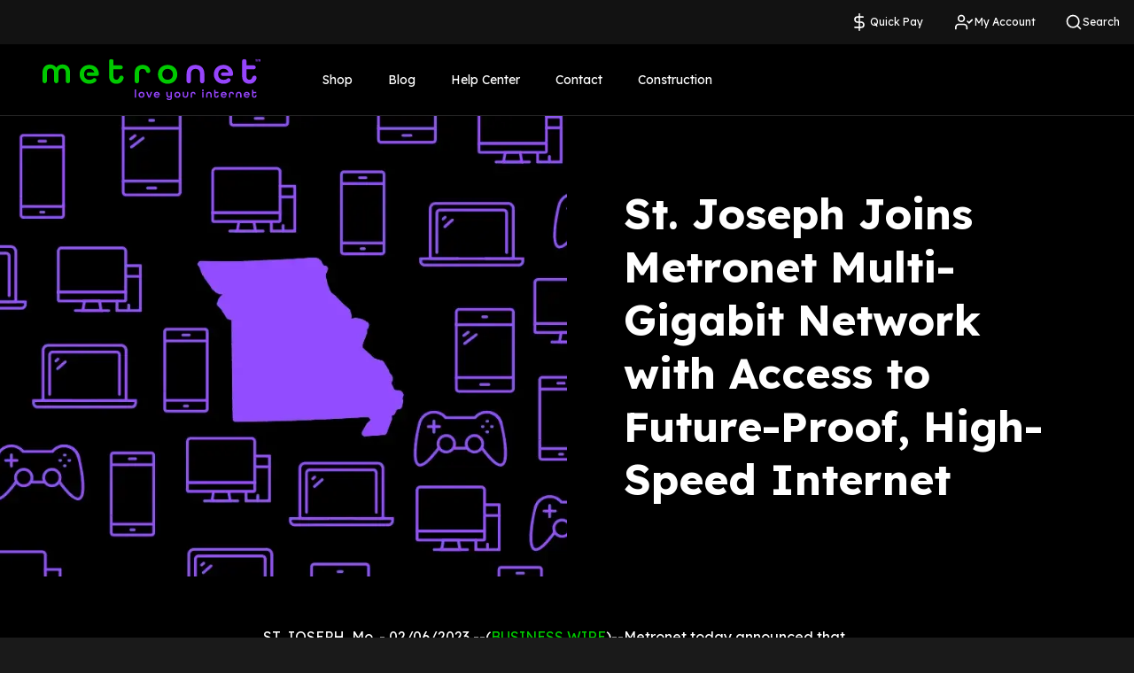

--- FILE ---
content_type: text/html; charset=utf-8
request_url: https://www.metronet.com/blog/press-release/st-joseph-joins-metronet-multi-gigabit-network-with-access-to-future-proof-high-speed-internet
body_size: 21482
content:
<!DOCTYPE html><html lang="en" class="bg-card-black"><head><meta charSet="utf-8"/><meta name="viewport" content="width=device-width"/><title>St. Joseph Joins Metronet Multi-Gigabit Network with… | Metronet</title><meta name="generator" content="SEOmatic"/><meta name="keywords" content="Metronet, Metronet fiber, fiber internet, internet service provider, isp, high-speed internet, home phone, internet provider, broadband"/><meta name="description" content="Metronet 100% fiber internet is now available to residents throughout St. Joseph, Missouri. Check availability, plans, and pricing near you today."/><meta name="referrer" content="no-referrer-when-downgrade"/><meta name="robots" content="all"/><meta content="444928782684713" property="fb:profile_id"/><meta content="en" property="og:locale"/><meta content="Metronet" property="og:site_name"/><meta content="website" property="og:type"/><meta content="https://www.metronet.com/blog/press-release/st-joseph-joins-metronet-multi-gigabit-network-with-access-to-future-proof-high-speed-internet" property="og:url"/><meta content="St. Joseph Joins Metronet Multi-Gigabit Network with Access to…" property="og:title"/><meta content="Metronet 100% fiber internet is now available to residents throughout St. Joseph, Missouri. Check availability, plans, and pricing near you today." property="og:description"/><meta content="https://dm12lgf5m7bd0.cloudfront.net/_1200x630_crop_center-center_82_none/metronet-facebook-opengraph-2024-v1.jpg?mtime=1709580379" property="og:image"/><meta content="1200" property="og:image:width"/><meta content="630" property="og:image:height"/><meta content="Metronet Logo" property="og:image:alt"/><meta name="facebook-domain-verification" content="66elq5l4fsdm8kwaibdzui3sr4piqd"/><meta name="twitter:card" content="summary_large_image"/><meta name="twitter:site" content="@metronetfiber"/><meta name="twitter:creator" content="@metronetfiber"/><meta name="twitter:title" content="St. Joseph Joins Metronet Multi-Gigabit Network with Access to…"/><meta name="twitter:description" content="Metronet 100% fiber internet is now available to residents throughout St. Joseph, Missouri. Check availability, plans, and pricing near you today."/><meta name="twitter:image" content="https://dm12lgf5m7bd0.cloudfront.net/_800x418_crop_center-center_82_none/metronet-facebook-opengraph-2024-v1.jpg?mtime=1709580379"/><meta name="twitter:image:width" content="800"/><meta name="twitter:image:height" content="418"/><meta name="twitter:image:alt" content="Metronet Logo"/><meta name="google-site-verification" content="iVMh5om6aemD1_CvfuMJH_m2CBE7jtbZxQ0TRDCIUuI"/><meta name="p:domain_verify" content="3c1c6c91a6fc39f5d7a5dbf5a1d0d073"/><meta name="next-head-count" content="31"/><link rel="preconnect" href="https://fonts.googleapis.com"/><link rel="preconnect" href="https://fonts.gstatic.com"/><link rel="preconnect" href="https://static.zdassets.com"/><link rel="dns-prefetch" href="https://static.zdassets.com"/><link rel="preconnect" href="https://fonts.gstatic.com" crossorigin /><link data-next-font="" rel="preconnect" href="/" crossorigin="anonymous"/><link rel="preload" href="/_next/static/css/c0045abb9eda93e4.css" as="style"/><link rel="stylesheet" href="/_next/static/css/c0045abb9eda93e4.css" data-n-g=""/><link rel="preload" href="/_next/static/css/0920f035aa5688ba.css" as="style"/><link rel="stylesheet" href="/_next/static/css/0920f035aa5688ba.css" data-n-p=""/><link rel="preload" href="/_next/static/css/b27e21ac5ca2f196.css" as="style"/><link rel="stylesheet" href="/_next/static/css/b27e21ac5ca2f196.css" data-n-p=""/><noscript data-n-css=""></noscript><script defer="" nomodule="" src="/_next/static/chunks/polyfills-42372ed130431b0a.js"></script><script src="/_next/static/chunks/webpack-3f65ed7192c52ee8.js" defer=""></script><script src="/_next/static/chunks/framework-e952fed463eb8e34.js" defer=""></script><script src="/_next/static/chunks/main-4afe96d8b6df2098.js" defer=""></script><script src="/_next/static/chunks/pages/_app-a5fa18f511c4ca7a.js" defer=""></script><script src="/_next/static/chunks/2852872c-be54efa1b50c6749.js" defer=""></script><script src="/_next/static/chunks/75fc9c18-09e09483269b50d9.js" defer=""></script><script src="/_next/static/chunks/493-97d69ba85ee44a73.js" defer=""></script><script src="/_next/static/chunks/614-f690902adbe67e3c.js" defer=""></script><script src="/_next/static/chunks/386-1038399fa265b013.js" defer=""></script><script src="/_next/static/chunks/162-e53f14e762f984a1.js" defer=""></script><script src="/_next/static/chunks/388-b1bbde155df82acc.js" defer=""></script><script src="/_next/static/chunks/732-7c25acc091ffc962.js" defer=""></script><script src="/_next/static/chunks/169-47d5bf8d79a34124.js" defer=""></script><script src="/_next/static/chunks/66-84be795ae6da21a1.js" defer=""></script><script src="/_next/static/chunks/415-e5c21762f45e00f6.js" defer=""></script><script src="/_next/static/chunks/41-1dfaf05531c578bb.js" defer=""></script><script src="/_next/static/chunks/574-179f89fc5262a1af.js" defer=""></script><script src="/_next/static/chunks/284-3e30bddc25a27d29.js" defer=""></script><script src="/_next/static/chunks/67-63c6315952c019e5.js" defer=""></script><script src="/_next/static/chunks/pages/_sites/%5Bsite%5D/blog/%5Bcategory%5D/%5Bslug%5D-085ab688caf5bb83.js" defer=""></script><script src="/_next/static/prod-a00d7d4ac6905314d9fb1c94af18cfffc447ede6/_buildManifest.js" defer=""></script><script src="/_next/static/prod-a00d7d4ac6905314d9fb1c94af18cfffc447ede6/_ssgManifest.js" defer=""></script><style data-href="https://fonts.googleapis.com/css2?family=Lexend:wght@400;500;700;900&display=swap">@font-face{font-family:'Lexend';font-style:normal;font-weight:400;font-display:swap;src:url(https://fonts.gstatic.com/l/font?kit=wlptgwvFAVdoq2_F94zlCfv0bz1WCzsW_LM&skey=77476a9438b362c8&v=v26) format('woff')}@font-face{font-family:'Lexend';font-style:normal;font-weight:500;font-display:swap;src:url(https://fonts.gstatic.com/l/font?kit=wlptgwvFAVdoq2_F94zlCfv0bz1WCwkW_LM&skey=77476a9438b362c8&v=v26) format('woff')}@font-face{font-family:'Lexend';font-style:normal;font-weight:700;font-display:swap;src:url(https://fonts.gstatic.com/l/font?kit=wlptgwvFAVdoq2_F94zlCfv0bz1WC9wR_LM&skey=77476a9438b362c8&v=v26) format('woff')}@font-face{font-family:'Lexend';font-style:normal;font-weight:900;font-display:swap;src:url(https://fonts.gstatic.com/l/font?kit=wlptgwvFAVdoq2_F94zlCfv0bz1WC5IR_LM&skey=77476a9438b362c8&v=v26) format('woff')}@font-face{font-family:'Lexend';font-style:normal;font-weight:400;font-display:swap;src:url(https://fonts.gstatic.com/s/lexend/v26/wlpwgwvFAVdoq2_v9KQU82RHaBBX.woff2) format('woff2');unicode-range:U+0102-0103,U+0110-0111,U+0128-0129,U+0168-0169,U+01A0-01A1,U+01AF-01B0,U+0300-0301,U+0303-0304,U+0308-0309,U+0323,U+0329,U+1EA0-1EF9,U+20AB}@font-face{font-family:'Lexend';font-style:normal;font-weight:400;font-display:swap;src:url(https://fonts.gstatic.com/s/lexend/v26/wlpwgwvFAVdoq2_v9aQU82RHaBBX.woff2) format('woff2');unicode-range:U+0100-02BA,U+02BD-02C5,U+02C7-02CC,U+02CE-02D7,U+02DD-02FF,U+0304,U+0308,U+0329,U+1D00-1DBF,U+1E00-1E9F,U+1EF2-1EFF,U+2020,U+20A0-20AB,U+20AD-20C0,U+2113,U+2C60-2C7F,U+A720-A7FF}@font-face{font-family:'Lexend';font-style:normal;font-weight:400;font-display:swap;src:url(https://fonts.gstatic.com/s/lexend/v26/wlpwgwvFAVdoq2_v-6QU82RHaA.woff2) format('woff2');unicode-range:U+0000-00FF,U+0131,U+0152-0153,U+02BB-02BC,U+02C6,U+02DA,U+02DC,U+0304,U+0308,U+0329,U+2000-206F,U+20AC,U+2122,U+2191,U+2193,U+2212,U+2215,U+FEFF,U+FFFD}@font-face{font-family:'Lexend';font-style:normal;font-weight:500;font-display:swap;src:url(https://fonts.gstatic.com/s/lexend/v26/wlpwgwvFAVdoq2_v9KQU82RHaBBX.woff2) format('woff2');unicode-range:U+0102-0103,U+0110-0111,U+0128-0129,U+0168-0169,U+01A0-01A1,U+01AF-01B0,U+0300-0301,U+0303-0304,U+0308-0309,U+0323,U+0329,U+1EA0-1EF9,U+20AB}@font-face{font-family:'Lexend';font-style:normal;font-weight:500;font-display:swap;src:url(https://fonts.gstatic.com/s/lexend/v26/wlpwgwvFAVdoq2_v9aQU82RHaBBX.woff2) format('woff2');unicode-range:U+0100-02BA,U+02BD-02C5,U+02C7-02CC,U+02CE-02D7,U+02DD-02FF,U+0304,U+0308,U+0329,U+1D00-1DBF,U+1E00-1E9F,U+1EF2-1EFF,U+2020,U+20A0-20AB,U+20AD-20C0,U+2113,U+2C60-2C7F,U+A720-A7FF}@font-face{font-family:'Lexend';font-style:normal;font-weight:500;font-display:swap;src:url(https://fonts.gstatic.com/s/lexend/v26/wlpwgwvFAVdoq2_v-6QU82RHaA.woff2) format('woff2');unicode-range:U+0000-00FF,U+0131,U+0152-0153,U+02BB-02BC,U+02C6,U+02DA,U+02DC,U+0304,U+0308,U+0329,U+2000-206F,U+20AC,U+2122,U+2191,U+2193,U+2212,U+2215,U+FEFF,U+FFFD}@font-face{font-family:'Lexend';font-style:normal;font-weight:700;font-display:swap;src:url(https://fonts.gstatic.com/s/lexend/v26/wlpwgwvFAVdoq2_v9KQU82RHaBBX.woff2) format('woff2');unicode-range:U+0102-0103,U+0110-0111,U+0128-0129,U+0168-0169,U+01A0-01A1,U+01AF-01B0,U+0300-0301,U+0303-0304,U+0308-0309,U+0323,U+0329,U+1EA0-1EF9,U+20AB}@font-face{font-family:'Lexend';font-style:normal;font-weight:700;font-display:swap;src:url(https://fonts.gstatic.com/s/lexend/v26/wlpwgwvFAVdoq2_v9aQU82RHaBBX.woff2) format('woff2');unicode-range:U+0100-02BA,U+02BD-02C5,U+02C7-02CC,U+02CE-02D7,U+02DD-02FF,U+0304,U+0308,U+0329,U+1D00-1DBF,U+1E00-1E9F,U+1EF2-1EFF,U+2020,U+20A0-20AB,U+20AD-20C0,U+2113,U+2C60-2C7F,U+A720-A7FF}@font-face{font-family:'Lexend';font-style:normal;font-weight:700;font-display:swap;src:url(https://fonts.gstatic.com/s/lexend/v26/wlpwgwvFAVdoq2_v-6QU82RHaA.woff2) format('woff2');unicode-range:U+0000-00FF,U+0131,U+0152-0153,U+02BB-02BC,U+02C6,U+02DA,U+02DC,U+0304,U+0308,U+0329,U+2000-206F,U+20AC,U+2122,U+2191,U+2193,U+2212,U+2215,U+FEFF,U+FFFD}@font-face{font-family:'Lexend';font-style:normal;font-weight:900;font-display:swap;src:url(https://fonts.gstatic.com/s/lexend/v26/wlpwgwvFAVdoq2_v9KQU82RHaBBX.woff2) format('woff2');unicode-range:U+0102-0103,U+0110-0111,U+0128-0129,U+0168-0169,U+01A0-01A1,U+01AF-01B0,U+0300-0301,U+0303-0304,U+0308-0309,U+0323,U+0329,U+1EA0-1EF9,U+20AB}@font-face{font-family:'Lexend';font-style:normal;font-weight:900;font-display:swap;src:url(https://fonts.gstatic.com/s/lexend/v26/wlpwgwvFAVdoq2_v9aQU82RHaBBX.woff2) format('woff2');unicode-range:U+0100-02BA,U+02BD-02C5,U+02C7-02CC,U+02CE-02D7,U+02DD-02FF,U+0304,U+0308,U+0329,U+1D00-1DBF,U+1E00-1E9F,U+1EF2-1EFF,U+2020,U+20A0-20AB,U+20AD-20C0,U+2113,U+2C60-2C7F,U+A720-A7FF}@font-face{font-family:'Lexend';font-style:normal;font-weight:900;font-display:swap;src:url(https://fonts.gstatic.com/s/lexend/v26/wlpwgwvFAVdoq2_v-6QU82RHaA.woff2) format('woff2');unicode-range:U+0000-00FF,U+0131,U+0152-0153,U+02BB-02BC,U+02C6,U+02DA,U+02DC,U+0304,U+0308,U+0329,U+2000-206F,U+20AC,U+2122,U+2191,U+2193,U+2212,U+2215,U+FEFF,U+FFFD}</style></head><body><noscript><iframe src="https://www.googletagmanager.com/ns.html?id=GTM-5J4WN3L" style="display:none;visibility:hidden" height="0" width="0"></iframe></noscript><div id="__next"><div class="flex flex-col min-h-screen bg-black min-w-min"><div class="flex flex-col"></div><div class="GlobalNavContainer_root___BiPx "><div class="hidden lg:px-20 text-white w-full desktopNav:bg-gray-950 desktopNav:justify-between desktopNav:grid desktopNav:grid-cols-12"><div class="desktopNav:flex desktopNav:ml-[0.875rem] desktopNav:col-start-1 desktopNav:col-span-4"></div><div class="desktopNav:flex desktopNav:justify-end desktopNav:col-span-8"><div class="desktopNav:flex desktopNav:ml-[0.875rem] "><a class="inline-flex flex-nowrap items-center whitespace-nowrap box-border border border-solid border-transparent rounded-full outline-none focus-visible:ring-4 focus-visible:ring-focus-blue disabled:pointer-events-none text-button-md tracking-button-md gap-2 [&amp;_svg]:!h-5 [&amp;_svg]:!w-5 h-auto p-0 normal-case tracking-normal text-white hover:text-gray-500 disabled:text-gray-500 justify-center SuperNavButton_SuperNavButton__gQoNd" target="_self" rel="noopener noreferrer" href="/quickpay"><span class="relative inline-block [&amp;_svg]:absolute [&amp;_svg]:top-1/2 [&amp;_svg]:left-1/2 [&amp;_svg]:-translate-x-1/2 [&amp;_svg]:-translate-y-1/2 [&amp;_svg]:w-full [&amp;_svg]:h-full" role="img" aria-label="401K icon" style="width:24px;height:24px"><svg xmlns="http://www.w3.org/2000/svg" width="24" height="24" viewBox="0 0 24 24" fill="none" stroke="currentColor" stroke-width="2" stroke-linecap="round" stroke-linejoin="round" id="-svg"><line x1="12" y1="1" x2="12" y2="23"></line><path d="M17 5H9.5a3.5 3.5 0 0 0 0 7h5a3.5 3.5 0 0 1 0 7H6"></path></svg></span>Quick Pay</a><a class="inline-flex flex-nowrap items-center whitespace-nowrap box-border border border-solid border-transparent rounded-full outline-none focus-visible:ring-4 focus-visible:ring-focus-blue disabled:pointer-events-none text-button-md tracking-button-md gap-2 [&amp;_svg]:!h-5 [&amp;_svg]:!w-5 h-auto p-0 normal-case tracking-normal text-white hover:text-gray-500 disabled:text-gray-500 justify-center SuperNavButton_SuperNavButton__gQoNd" target="_self" rel="noopener noreferrer" href="https://portal.metronet.com"><span class="relative inline-block [&amp;_svg]:absolute [&amp;_svg]:top-1/2 [&amp;_svg]:left-1/2 [&amp;_svg]:-translate-x-1/2 [&amp;_svg]:-translate-y-1/2 [&amp;_svg]:w-full [&amp;_svg]:h-full" role="img" aria-label="support icon" style="width:24px;height:24px"><svg xmlns="http://www.w3.org/2000/svg" width="24" height="24" viewBox="0 0 24 24" fill="none" stroke="currentColor" stroke-width="2" stroke-linecap="round" stroke-linejoin="round" id="-svg"><path d="M16 21v-2a4 4 0 0 0-4-4H5a4 4 0 0 0-4 4v2"></path><circle cx="8.5" cy="7" r="4"></circle><polyline points="17 11 19 13 23 9"></polyline></svg></span>My Account</a></div><div><div tabindex="0" class="Search_search-nav-button__ETZEm"><span class="Search_search-nav-icon__r6CQr"><span class="relative inline-block [&amp;_svg]:absolute [&amp;_svg]:top-1/2 [&amp;_svg]:left-1/2 [&amp;_svg]:-translate-x-1/2 [&amp;_svg]:-translate-y-1/2 [&amp;_svg]:w-full [&amp;_svg]:h-full" role="img" aria-label="search icon" style="width:20px;height:20px"><svg xmlns="http://www.w3.org/2000/svg" width="24" height="24" viewBox="0 0 24 24" fill="none" stroke="currentColor" stroke-width="2" stroke-linecap="round" stroke-linejoin="round" id="-svg"><circle cx="11" cy="11" r="8"></circle><line x1="21" y1="21" x2="16.65" y2="16.65"></line></svg></span>Search</span></div><div class="Search_search-container__REy49"></div></div></div></div><div class="GlobalNavContainer_nav-container__FBvwa"><div class="GlobalNavContainerHeader_root__4TmGu"><a class="GlobalNavContainerHeader_logo-link__fGBwB" aria-label="Metronet" href="https://www.metronet.com"><svg xmlns="http://www.w3.org/2000/svg" width="256" height="50" viewBox="0 0 256 50" fill="none"><rect width="256" height="50" fill="black"></rect><g clip-path="url(#clip0_14362_70270)"><path d="M0 16.6814C0 10.0662 3.8495 7.07995 8.85711 7.07995C12.0215 7.07995 14.6314 8.40084 16.1728 10.8772C17.6707 8.40084 20.2778 7.07995 23.4885 7.07995C28.4934 7.07995 32.3429 10.0635 32.3429 16.6814V26.6057C32.3429 27.279 32.0748 27.9247 31.5976 28.4008C31.1204 28.8769 30.4732 29.1444 29.7983 29.1444C29.1234 29.1444 28.4762 28.8769 27.999 28.4008C27.5218 27.9247 27.2537 27.279 27.2537 26.6057V16.6814C27.2537 13.226 25.4567 11.8156 22.9747 11.8156C20.528 11.8156 18.7391 13.2667 18.7391 16.6814V26.6057C18.7391 27.279 18.471 27.9247 17.9938 28.4008C17.5166 28.8769 16.8694 29.1444 16.1945 29.1444C15.8602 29.1447 15.529 29.0793 15.2199 28.9519C14.9109 28.8245 14.6301 28.6376 14.3935 28.4018C14.1569 28.166 13.9692 27.886 13.8412 27.5778C13.7132 27.2696 13.6472 26.9393 13.6472 26.6057V16.6814C13.6472 13.2667 11.8068 11.8156 9.3682 11.8156C6.92964 11.8156 5.09188 13.226 5.09188 16.6814V26.6057C5.09188 26.9393 5.02598 27.2696 4.89793 27.5778C4.76988 27.886 4.58221 28.166 4.34564 28.4018C4.10906 28.6376 3.82823 28.8245 3.51919 28.9519C3.21015 29.0793 2.87897 29.1447 2.54458 29.1444C1.86972 29.1444 1.22249 28.8769 0.745285 28.4008C0.268083 27.9247 0 27.279 0 26.6057V16.6814Z" fill="#00C900"></path><path d="M78.2814 21.1251V2.98268C78.2814 2.68005 78.3412 2.38039 78.4574 2.10084C78.5735 1.82128 78.7438 1.56731 78.9584 1.35344C79.173 1.13958 79.4277 0.970013 79.7081 0.854449C79.9884 0.738886 80.2889 0.679592 80.5922 0.679948H81.0625C81.6749 0.679948 82.2622 0.922469 82.6955 1.35424C83.1288 1.786 83.3726 2.3717 83.3733 2.98268V8.14958H91.9694C92.5823 8.14958 93.17 8.39247 93.6034 8.82482C94.0368 9.25718 94.2802 9.84358 94.2802 10.455V10.455C94.2795 11.066 94.0357 11.6517 93.6024 12.0835C93.1692 12.5152 92.5818 12.7578 91.9694 12.7578H83.3733V21.1251C83.3733 23.9432 84.8277 25.0525 86.9237 25.0525C88.5087 25.0525 89.7266 23.889 90.2268 22.0853C90.3706 21.5384 90.6906 21.0538 91.1377 20.7063C91.5848 20.3588 92.134 20.1676 92.7007 20.1623V20.1623C93.0913 20.1621 93.4767 20.2513 93.8273 20.4229C94.178 20.5946 94.4845 20.8441 94.7234 21.1524C94.9623 21.4607 95.1272 21.8195 95.2054 22.2012C95.2836 22.583 95.2731 22.9776 95.1746 23.3547C94.1252 27.3498 91.0478 29.7909 86.9237 29.7909C81.7884 29.7909 78.2814 26.9728 78.2814 21.1251Z" fill="#00C900"></path><path d="M108.303 16.9835C108.303 10.6259 112.068 7.59354 117.587 7.59354C122.181 7.59354 125.533 9.69555 126.522 14.122C126.603 14.4746 126.603 14.8408 126.523 15.1935C126.443 15.5461 126.284 15.8763 126.058 16.1594C125.833 16.4425 125.546 16.6714 125.22 16.8291C124.894 16.9867 124.536 17.0692 124.174 17.0703H123.902C123.358 17.0637 122.831 16.8763 122.406 16.5379C121.981 16.1995 121.68 15.7292 121.553 15.2015C121.009 13.1619 119.538 12.3319 117.576 12.3319C115.094 12.3319 113.381 13.5714 113.381 16.9835V26.6962C113.381 27.3695 113.113 28.0152 112.636 28.4913C112.158 28.9674 111.511 29.2349 110.836 29.2349C110.161 29.2349 109.514 28.9674 109.037 28.4913C108.56 28.0152 108.292 27.3695 108.292 26.6962L108.303 16.9835Z" fill="#00C900"></path><path d="M135.573 18.6922C135.573 12.2885 140.279 7.59354 146.953 7.59354C153.627 7.59354 158.333 12.2885 158.333 18.6922C158.333 25.0959 153.627 29.7909 146.953 29.7909C140.279 29.7909 135.573 25.0932 135.573 18.6922ZM153.156 18.6922C153.156 14.9791 150.674 12.3319 146.953 12.3319C143.231 12.3319 140.7 14.9791 140.7 18.6922C140.7 22.4053 143.225 25.0525 146.953 25.0525C150.68 25.0525 153.156 22.4053 153.156 18.6922Z" fill="#00C900"></path><path d="M54.9451 7.59354C48.271 7.59354 43.5787 12.2994 43.5787 18.6922C43.5787 25.0851 48.2846 29.7909 54.9587 29.7909C57.8757 29.7909 60.3958 28.904 62.3151 27.3715C63.2367 26.6311 63.601 25.3346 63.003 24.3121C62.825 24.0194 62.5855 23.7688 62.3009 23.5776C62.0164 23.3864 61.6936 23.2592 61.3549 23.2048C61.0161 23.1503 60.6696 23.17 60.3393 23.2624C60.0089 23.3547 59.7026 23.5176 59.4416 23.7398C58.3814 24.7162 56.8862 25.18 54.9587 25.18C52.338 25.18 50.2093 23.9378 49.2497 21.5672C49.0315 20.9916 48.8907 20.3897 48.831 19.7771L48.8093 19.5873C48.7105 18.6155 48.7656 17.6344 48.9724 16.6797L49.0431 16.4302C49.8586 13.6555 52.0824 12.2044 54.9478 12.2044C57.7289 12.2044 60.0397 13.6121 60.8526 16.4302H53.9419C53.4138 16.4292 52.9061 16.6339 52.5269 17.0006C52.1476 17.3673 51.9267 17.8672 51.9112 18.3938V18.3938C51.9024 18.6653 51.9485 18.9358 52.0466 19.1892C52.1448 19.4426 52.2929 19.6737 52.4824 19.8688C52.6719 20.0639 52.8987 20.2189 53.1494 20.3248C53.4002 20.4307 53.6697 20.4852 53.9419 20.485H64.4438C64.9221 20.4829 65.3799 20.2914 65.7169 19.9528C66.0538 19.6141 66.2422 19.1558 66.2408 18.6787C66.2326 12.2831 61.6138 7.59354 54.9451 7.59354Z" fill="#00C900"></path><path d="M234.48 21.1251V2.98268C234.48 2.68005 234.539 2.38039 234.656 2.10084C234.772 1.82128 234.942 1.56731 235.157 1.35344C235.371 1.13958 235.626 0.970013 235.906 0.854449C236.187 0.738886 236.487 0.679592 236.79 0.679948H237.261C237.873 0.679948 238.461 0.922469 238.894 1.35424C239.327 1.786 239.571 2.3717 239.572 2.98268V8.14958H248.17C248.783 8.14958 249.371 8.39247 249.804 8.82482C250.238 9.25718 250.481 9.84358 250.481 10.455V10.455C250.48 11.066 250.237 11.6517 249.803 12.0835C249.37 12.5152 248.783 12.7578 248.17 12.7578H239.572V21.1251C239.572 23.9432 241.026 25.0525 243.122 25.0525C244.707 25.0525 245.925 23.889 246.425 22.0853C246.569 21.5384 246.889 21.0538 247.336 20.7063C247.783 20.3588 248.332 20.1676 248.899 20.1623V20.1623C249.289 20.1625 249.674 20.252 250.025 20.4238C250.375 20.5956 250.681 20.8452 250.92 21.1535C251.158 21.4617 251.323 21.8203 251.401 22.2019C251.479 22.5835 251.469 22.9778 251.37 23.3547C250.321 27.3498 247.246 29.7909 243.122 29.7909C237.987 29.7909 234.48 26.9728 234.48 21.1251Z" fill="#9645FD"></path><path d="M169.22 18.2664C169.22 11.2144 173.412 7.59354 179.66 7.59354C185.907 7.59354 190.11 11.1792 190.11 18.2664V26.6962C190.11 27.3695 189.842 28.0152 189.365 28.4913C188.887 28.9674 188.24 29.2349 187.565 29.2349V29.2349C186.89 29.2349 186.243 28.9674 185.766 28.4913C185.289 28.0152 185.021 27.3695 185.021 26.6962V18.2664C185.021 14.2522 182.881 12.3319 179.673 12.3319C176.465 12.3319 174.323 14.2522 174.323 18.2664V26.6962C174.323 27.3695 174.055 28.0152 173.578 28.4913C173.101 28.9674 172.453 29.2349 171.778 29.2349C171.104 29.2349 170.456 28.9674 169.979 28.4913C169.502 28.0152 169.234 27.3695 169.234 26.6962L169.22 18.2664Z" fill="#9645FD"></path><path d="M212.595 7.59354C205.921 7.59354 201.215 12.2885 201.215 18.6922C201.215 25.0959 205.921 29.7909 212.595 29.7909C215.512 29.7909 218.032 28.904 219.935 27.3715C220.86 26.6311 221.224 25.3346 220.626 24.3121C220.448 24.0194 220.209 23.7688 219.924 23.5776C219.639 23.3864 219.317 23.2592 218.978 23.2048C218.639 23.1503 218.293 23.17 217.962 23.2624C217.632 23.3547 217.326 23.5176 217.065 23.7398C216.002 24.7162 214.509 25.18 212.582 25.18C209.961 25.18 207.832 23.9378 206.873 21.5672C206.657 20.9911 206.517 20.3893 206.457 19.7771L206.435 19.5873C206.335 18.6157 206.39 17.6345 206.595 16.6797L206.669 16.4302C207.484 13.6555 209.705 12.2044 212.574 12.2044C215.355 12.2044 217.663 13.6121 218.476 16.4302H211.587C211.059 16.4306 210.552 16.6357 210.173 17.0021C209.794 17.3686 209.573 17.8676 209.556 18.3938C209.547 18.6653 209.593 18.9358 209.691 19.1892C209.79 19.4426 209.938 19.6737 210.127 19.8688C210.317 20.0639 210.543 20.2189 210.794 20.3248C211.045 20.4307 211.314 20.4852 211.587 20.485H222.089C222.325 20.4843 222.56 20.437 222.779 20.3458C222.997 20.2546 223.196 20.1213 223.362 19.9535C223.529 19.7858 223.661 19.5868 223.751 19.368C223.841 19.1493 223.887 18.915 223.886 18.6787C223.883 12.2831 219.264 7.59354 212.595 7.59354Z" fill="#9645FD"></path><path d="M108.327 36.5363H109.928V46.07H108.327V36.5363Z" fill="#9645FD"></path><path d="M112.726 42.7529C112.726 40.7403 114.205 39.2621 116.306 39.2621C118.407 39.2621 119.884 40.7403 119.884 42.7529C119.884 44.7654 118.405 46.2436 116.306 46.2436C114.207 46.2436 112.726 44.7681 112.726 42.7529ZM118.255 42.7529C118.255 41.5866 117.475 40.7539 116.306 40.7539C115.787 40.773 115.296 40.9921 114.935 41.3651C114.575 41.7382 114.374 42.2361 114.374 42.7542C114.374 43.2723 114.575 43.7703 114.935 44.1433C115.296 44.5163 115.787 44.7354 116.306 44.7545C117.475 44.7545 118.255 43.9218 118.255 42.7529Z" fill="#9645FD"></path><path d="M121.713 39.4385H123.464L125.307 44.6054L127.15 39.4385H128.858L126.248 46.0701H124.32L121.713 39.4385Z" fill="#9645FD"></path><path d="M130.687 42.7529C130.687 40.7403 132.169 39.2621 134.268 39.2621C136.366 39.2621 137.821 40.7403 137.821 42.7529V43.317H132.384C132.466 43.7525 132.704 44.1431 133.055 44.4153C133.405 44.6876 133.843 44.8227 134.287 44.7952C134.999 44.7952 135.524 44.5918 135.861 44.1632H137.571C137.073 45.4244 135.861 46.2436 134.287 46.2436C132.169 46.2436 130.687 44.7681 130.687 42.7529ZM136.124 42.0422C135.993 41.6548 135.743 41.3182 135.41 41.0798C135.077 40.8414 134.678 40.7132 134.268 40.7132C133.858 40.7132 133.458 40.8414 133.125 41.0798C132.792 41.3182 132.542 41.6548 132.411 42.0422H136.124Z" fill="#9645FD"></path><path d="M145.542 46.7943H147.156C147.428 47.4127 147.95 47.6947 148.758 47.6947C149.845 47.6947 150.468 47.1713 150.468 45.8829V45.0503C150.274 45.4012 149.987 45.6913 149.637 45.8878C149.287 46.0843 148.89 46.1794 148.489 46.1623C146.955 46.1623 145.498 45.1696 145.498 42.8072V39.4385H147.099V42.8072C147.099 44.0684 147.774 44.6732 148.782 44.6732C149.791 44.6732 150.465 44.0413 150.465 42.8072V39.4385H152.05V45.8422C152.05 48.1504 150.582 49.078 148.739 49.078C147.197 49.078 145.919 48.3728 145.542 46.7943Z" fill="#9645FD"></path><path d="M154.839 42.7529C154.839 40.7403 156.318 39.2621 158.419 39.2621C160.521 39.2621 161.997 40.7403 161.997 42.7529C161.997 44.7654 160.518 46.2436 158.419 46.2436C156.321 46.2436 154.839 44.7681 154.839 42.7529ZM160.369 42.7529C160.369 41.5866 159.588 40.7539 158.419 40.7539C157.9 40.773 157.409 40.9921 157.049 41.3651C156.688 41.7382 156.487 42.2361 156.487 42.7542C156.487 43.2723 156.688 43.7703 157.049 44.1433C157.409 44.5163 157.9 44.7354 158.419 44.7545C159.588 44.7545 160.369 43.9218 160.369 42.7529Z" fill="#9645FD"></path><path d="M164.555 42.8886V39.4385H166.157V42.8886C166.157 44.1498 166.831 44.7546 167.839 44.7546C168.848 44.7546 169.522 44.1498 169.522 42.8886V39.4385H171.123V42.8886C171.123 45.1018 169.805 46.2437 167.839 46.2437C165.874 46.2437 164.555 45.1181 164.555 42.8886Z" fill="#9645FD"></path><path d="M173.973 42.2158C173.973 40.2169 175.158 39.2621 176.892 39.2621C178.627 39.2621 179.798 40.2169 179.798 42.2456V42.2863H178.211V42.2185C178.211 41.1336 177.667 40.7566 176.892 40.7566C176.117 40.7566 175.574 41.1445 175.574 42.2185V46.0727H173.973V42.2158Z" fill="#9645FD"></path><path d="M187.253 37.5236C187.253 37.3138 187.315 37.1088 187.432 36.9344C187.549 36.76 187.715 36.6241 187.909 36.5438C188.103 36.4635 188.317 36.4425 188.523 36.4834C188.729 36.5244 188.919 36.6254 189.067 36.7737C189.216 36.922 189.317 37.111 189.358 37.3167C189.399 37.5224 189.378 37.7356 189.298 37.9294C189.217 38.1232 189.081 38.2888 188.906 38.4054C188.731 38.5219 188.526 38.5841 188.316 38.5841C188.175 38.5878 188.035 38.5629 187.905 38.511C187.774 38.459 187.655 38.381 187.556 38.2818C187.456 38.1825 187.378 38.0642 187.326 37.9338C187.274 37.8034 187.249 37.6639 187.253 37.5236V37.5236ZM187.508 39.4439H189.109V46.0754H187.508V39.4439Z" fill="#9645FD"></path><path d="M192.176 42.6199C192.176 40.404 193.495 39.2621 195.46 39.2621C197.426 39.2621 198.744 40.3904 198.744 42.6199V46.07H197.143V42.6199C197.143 41.356 196.469 40.7539 195.46 40.7539C194.452 40.7539 193.777 41.356 193.777 42.6199V46.07H192.176V42.6199Z" fill="#9645FD"></path><path d="M201.582 43.5178V37.087H203.184V39.4385H206.614V40.8869H203.184V43.5178C203.184 44.4047 203.64 44.7546 204.301 44.7546C204.962 44.7546 205.418 44.4183 205.418 43.5178V43.3442H207.019V43.5178C207.019 45.3567 205.916 46.2301 204.301 46.2301C202.686 46.2301 201.582 45.3567 201.582 43.5178Z" fill="#9645FD"></path><path d="M209.292 42.7529C209.292 40.7403 210.771 39.2621 212.87 39.2621C214.969 39.2621 216.423 40.7403 216.423 42.7529V43.317H210.986C211.068 43.7525 211.307 44.1431 211.657 44.4153C212.007 44.6876 212.446 44.8227 212.889 44.7952C213.604 44.7952 214.128 44.5918 214.466 44.1632H216.173C215.675 45.4244 214.466 46.2436 212.889 46.2436C210.771 46.2436 209.292 44.7681 209.292 42.7529ZM214.729 42.0422C214.597 41.6551 214.347 41.319 214.014 41.0809C213.681 40.8429 213.281 40.7149 212.871 40.7149C212.461 40.7149 212.062 40.8429 211.729 41.0809C211.395 41.319 211.145 41.6551 211.013 42.0422H214.729Z" fill="#9645FD"></path><path d="M218.992 42.2158C218.992 40.2169 220.177 39.2621 221.912 39.2621C223.646 39.2621 224.821 40.2169 224.821 42.2456V42.2863H223.233V42.2185C223.233 41.1336 222.689 40.7566 221.912 40.7566C221.134 40.7566 220.593 41.1445 220.593 42.2185V46.0727H218.992V42.2158Z" fill="#9645FD"></path><path d="M227.199 42.6199C227.199 40.404 228.518 39.2621 230.483 39.2621C232.449 39.2621 233.767 40.3904 233.767 42.6199V46.07H232.166V42.6199C232.166 41.356 231.492 40.7539 230.483 40.7539C229.475 40.7539 228.801 41.356 228.801 42.6199V46.07H227.199V42.6199Z" fill="#9645FD"></path><path d="M236.326 42.7529C236.326 40.7403 237.805 39.2621 239.906 39.2621C242.007 39.2621 243.456 40.7403 243.456 42.7529V43.317H238.019C238.101 43.7525 238.34 44.1431 238.69 44.4153C239.041 44.6876 239.479 44.8227 239.922 44.7952C240.635 44.7952 241.159 44.5918 241.496 44.1632H243.204C242.706 45.4244 241.496 46.2436 239.922 46.2436C237.815 46.2436 236.326 44.7681 236.326 42.7529ZM241.763 42.0422C241.631 41.6548 241.382 41.3182 241.049 41.0798C240.716 40.8414 240.316 40.7132 239.906 40.7132C239.496 40.7132 239.096 40.8414 238.763 41.0798C238.43 41.3182 238.181 41.6548 238.049 42.0422H241.763Z" fill="#9645FD"></path><path d="M246.036 43.5178V37.087H247.638V39.4385H251.071V40.8869H247.638V43.5178C247.638 44.4047 248.097 44.7546 248.755 44.7546C249.413 44.7546 249.872 44.4183 249.872 43.5178V43.3442H251.474V43.5178C251.474 45.3567 250.37 46.2301 248.755 46.2301C247.14 46.2301 246.036 45.3567 246.036 43.5178Z" fill="#9645FD"></path><path d="M250.642 1.39329H249.867V0.739632H252.126V1.39329H251.346V3.5821H250.642V1.39329Z" fill="#9645FD"></path><path d="M252.384 1.7839C252.384 1.02446 252.827 0.685417 253.404 0.685417C253.496 0.8068 253.615 0.905222 253.752 0.972985C253.889 1.04075 254.039 1.07601 254.192 1.07601C254.345 1.07601 254.495 1.04075 254.632 0.972985C254.769 0.905222 254.888 0.8068 254.98 0.685417C255.554 0.685417 256 1.02446 256 1.7839V3.58214H255.293V1.7839C255.293 1.453 255.133 1.33636 254.918 1.33636C254.703 1.33636 254.546 1.453 254.546 1.7839V3.58214H253.839V1.7839C253.839 1.453 253.673 1.33636 253.464 1.33636C253.254 1.33636 253.091 1.453 253.091 1.7839V3.58214H252.384V1.7839Z" fill="#9645FD"></path></g><defs><clipPath id="clip0_14362_70270"><rect width="256" height="48.398" fill="white" transform="translate(0 0.68)"></rect></clipPath></defs></svg></a><button name="globalNavContainerHeader_Menu_Button" class="GlobalNavContainerHeader_menu-button__fa1Jj" aria-label="Menu"><span class="hidden"><span class="relative inline-block [&amp;_svg]:absolute [&amp;_svg]:top-1/2 [&amp;_svg]:left-1/2 [&amp;_svg]:-translate-x-1/2 [&amp;_svg]:-translate-y-1/2 [&amp;_svg]:w-full [&amp;_svg]:h-full" role="img" aria-label="x icon" style="width:24px;height:24px"><svg xmlns="http://www.w3.org/2000/svg" width="24" height="24" viewBox="0 0 24 24" fill="none" stroke="currentColor" stroke-width="2" stroke-linecap="round" stroke-linejoin="round" id="-svg"><line x1="18" y1="6" x2="6" y2="18"></line><line x1="6" y1="6" x2="18" y2="18"></line></svg></span></span><span class=""><span class="relative inline-block [&amp;_svg]:absolute [&amp;_svg]:top-1/2 [&amp;_svg]:left-1/2 [&amp;_svg]:-translate-x-1/2 [&amp;_svg]:-translate-y-1/2 [&amp;_svg]:w-full [&amp;_svg]:h-full" role="img" aria-label="menu icon" style="width:24px;height:24px"><svg xmlns="http://www.w3.org/2000/svg" width="24" height="24" viewBox="0 0 24 24" fill="none" stroke="currentColor" stroke-width="2" stroke-linecap="round" stroke-linejoin="round" id="-svg"><line x1="3" y1="12" x2="21" y2="12"></line><line x1="3" y1="6" x2="21" y2="6"></line><line x1="3" y1="18" x2="21" y2="18"></line></svg></span></span></button></div><div class="GlobalNavContainerContent_root__36o6e "><div class="GlobalNavContainerContent_nav-container-buttons__pnRJE"><a class="flex  text-white px-8 items-center w-full border-gray-900 bg-gray-950 py-5 desktopNav:bg-inherit desktopNav:px-4 desktopNav:w-auto" target="_self" href="https://fiber.t-mobile.com/?utm_source=cross-site&amp;utm_medium=metronet&amp;utm_campaign=shop-button">Shop</a><a class="flex  text-white px-8 items-center w-full border-gray-900 bg-gray-950 py-5 desktopNav:bg-inherit desktopNav:px-4 desktopNav:w-auto" target="_self" href="https://www.metronet.com/blog">Blog</a><a class="flex  text-white px-8 items-center w-full border-gray-900 bg-gray-950 py-5 desktopNav:bg-inherit desktopNav:px-4 desktopNav:w-auto" target="_self" href="https://www.metronet.com/support">Help Center</a><a class="flex  text-white px-8 items-center w-full border-gray-900 bg-gray-950 py-5 desktopNav:bg-inherit desktopNav:px-4 desktopNav:w-auto" target="_self" href="/contact-us">Contact</a><a class="flex  text-white px-8 items-center w-full border-gray-900 bg-gray-950 py-5 desktopNav:bg-inherit desktopNav:px-4 desktopNav:w-auto" target="_self" href="/construction">Construction</a></div></div></div></div><div class="SubHero_SubHero__t9SxL SubHero_dark__zRbjc"><div class="SubHero_image__D0tA9"><img alt="Metronet blog state missouri" loading="lazy" decoding="async" data-nimg="fill" style="position:absolute;height:100%;width:100%;left:0;top:0;right:0;bottom:0;object-fit:cover;color:transparent" sizes="100vw" srcSet="/_next/image?url=https%3A%2F%2Fdm12lgf5m7bd0.cloudfront.net%2Fblog%2Fmetronet-blog-state-missouri.webp&amp;w=640&amp;q=75 640w, /_next/image?url=https%3A%2F%2Fdm12lgf5m7bd0.cloudfront.net%2Fblog%2Fmetronet-blog-state-missouri.webp&amp;w=750&amp;q=75 750w, /_next/image?url=https%3A%2F%2Fdm12lgf5m7bd0.cloudfront.net%2Fblog%2Fmetronet-blog-state-missouri.webp&amp;w=828&amp;q=75 828w, /_next/image?url=https%3A%2F%2Fdm12lgf5m7bd0.cloudfront.net%2Fblog%2Fmetronet-blog-state-missouri.webp&amp;w=1080&amp;q=75 1080w, /_next/image?url=https%3A%2F%2Fdm12lgf5m7bd0.cloudfront.net%2Fblog%2Fmetronet-blog-state-missouri.webp&amp;w=1200&amp;q=75 1200w, /_next/image?url=https%3A%2F%2Fdm12lgf5m7bd0.cloudfront.net%2Fblog%2Fmetronet-blog-state-missouri.webp&amp;w=1920&amp;q=75 1920w, /_next/image?url=https%3A%2F%2Fdm12lgf5m7bd0.cloudfront.net%2Fblog%2Fmetronet-blog-state-missouri.webp&amp;w=2048&amp;q=75 2048w, /_next/image?url=https%3A%2F%2Fdm12lgf5m7bd0.cloudfront.net%2Fblog%2Fmetronet-blog-state-missouri.webp&amp;w=3840&amp;q=75 3840w" src="/_next/image?url=https%3A%2F%2Fdm12lgf5m7bd0.cloudfront.net%2Fblog%2Fmetronet-blog-state-missouri.webp&amp;w=3840&amp;q=75"/></div><div class="SubHero_content__P5n_j"><span class="SubHero_title__cxsfn">St. Joseph Joins Metronet Multi-Gigabit Network with Access to Future-Proof, High-Speed Internet</span><span class="SubHero_subtitle___wOX4"></span></div></div><div class="WYSIWYGBlock_container__5ZPmc" style="background-color:#000000"><div class="WYSIWYGBlock_formatted-text-block__DE1i_" style="background-color:#000000"><div><p>ST. JOSEPH, Mo. - 02/06/2023 --(<a href="https://www.businesswire.com/news/home/20230206005249/en/St.-Joseph-Joins-Metronet-Multi-Gigabit-Network-with-Access-to-Future-Proof-High-Speed-Internet" target="_blank" rel="noreferrer noopener">BUSINESS WIRE</a>)--Metronet today announced that residents and businesses throughout <a href="https://www.stjosephmo.gov/" target="_blank" rel="noreferrer noopener">St. Joseph</a> now have access to Metronet’s multi-gigabit 100 percent fiber optic internet with service installation now available. In addition to Metronet’s current offerings of 1 gigabit per second, speeds up to 2 gigabits are now available for residents; businesses may choose speeds of up to 10 gigabits. Customers located in Metronet’s initial construction areas may now sign up to be installed by visiting <a href="https://cts.businesswire.com/ct/CT?id=smartlink&amp;url=https%3A%2F%2Fshop.metronet.com%2F%23%2Forder%2F1&amp;esheet=53302195&amp;newsitemid=20230206005249&amp;lan=en-US&amp;anchor=metronet.com&amp;index=1&amp;md5=8b529377d37ee38f0ef999cf0fcb8886" target="_blank" rel="noreferrer noopener">metronet.com</a>.</p>
<p>“As the need for reliable high-speed internet for work, education and entertainment only increases, Metronet is ecstatic to bring our future-proof fiber optic network to St. Joseph as we begin service installations,” said Eric Vyncke, Metronet Regional Sales Manager, Community Development. “We look forward to seeing the tangible impact of our service throughout the city, powering up St. Joseph and its homes and businesses with service every member of the family will feel the impact of while staying connected to those that matter most.”</p>
<p>As construction continues, residents in construction areas will receive 30-day advance notice by mail about construction activity in their neighborhood. Metronet provides additional messaging, such as yard signs, to notify residents of when construction is beginning in their neighborhood. Metronet crews are marked by ID tags and branded vehicles.</p>
<p>To check the status of Metronet’s construction in your area and to sign up to be notified when Metronet services are available to be <a href="https://www.youtube.com/watch?v=jfGpB6lIce0" target="_blank" rel="noreferrer noopener">installed in your home</a> or business, please visit <a href="https://cts.businesswire.com/ct/CT?id=smartlink&amp;url=https%3A%2F%2Fconstruction.metronetinc.com%2Fcct&amp;esheet=53302195&amp;newsitemid=20230206005249&amp;lan=en-US&amp;anchor=construction.Metronetinc.com&amp;index=2&amp;md5=8341750884e6fdc1b458579ce94b60eb" target="_blank" rel="noreferrer noopener">construction.Metronetinc.com</a>.</p>
<p>City officials interested in adding their community to Metronet’s growing list of “Certified Gigabit Cities Powered by Metronet” may visit <a href="https://cts.businesswire.com/ct/CT?id=smartlink&amp;url=https%3A%2F%2Fwww.metronet.com%2Fgigabit-city&amp;esheet=53302195&amp;newsitemid=20230206005249&amp;lan=en-US&amp;anchor=metronet.com%2Fgigabit-city&amp;index=3&amp;md5=35a88c1073ab266b7178c27f91ef376f" target="_blank" rel="noreferrer noopener">metronet.com/gigabit-city</a> or contact Eddie Massengale, Metronet Sr. Director of Business Development &amp; Government Affairs at <a href="mailto:Eddie.Massengale@metronet.com">Eddie.Massengale@metronet.com</a> or at 423-280-9031.</p>
<p><strong>About Metronet:</strong></p>
<p>Metronet is the nation’s largest independently owned, 100 percent fiber optic company headquartered in Evansville, Indiana. The customer-focused company provides cutting-edge fiber optic communication services, including high-speed Fiber Internet and full-featured Fiber Phone. Metronet started in 2005 with one fiber optic network in Greencastle, Indiana. Since then, Metronet and its affiliates have grown to serve and construct networks in more than 250 communities across Indiana, Illinois, <a href="https://www.metronet.com/ia" target="_blank" rel="noreferrer noopener">Iowa</a>, Kentucky, Michigan, <a href="https://www.metronet.com/mn" target="_blank" rel="noreferrer noopener">Minnesota</a>, Ohio, Florida, North Carolina, Virginia, Texas, Wisconsin, <a href="https://www.metronet.com/mo" target="_blank" rel="noreferrer noopener">Missouri</a>, Colorado, New Mexico, and Louisiana. Metronet is committed to bringing state-of-the-art telecommunication services to communities — services that are comparable or superior to those offered in large metropolitan areas. By offering XGS PON technology, Metronet can easily carry its communities into the future of multi-gigabit service. Metronet has been recognized by PC Mag as one of the Top 10 Fastest ISPs in North Central United States in 2020 and Top 10 ISPs with Best Gaming Quality Index in 2021. <em>Broadband Now</em> has recognized Metronet as the Top 3 Fastest Internet Providers and Fastest Fiber Providers in the Nation in 2020, and #1 Fastest Mid-Sized Internet Provider in two states in 2020. In 2020, Metronet was awarded the Vectren Energy Safe Digging Partner Award from Vectren. For more information, visit <a href="https://www.metronet.com" target="_blank" rel="noreferrer noopener">www.metronet.com</a>.</p>
<p><em>*Editor’s Note: For those interested in speaking with one of Metronet's first customers located in St. Joseph, regarding their experience with Metronet's ultra-high-speed fiber optic internet, please let us know and we will make the connection for an interview.</em><br /></p></div></div></div><footer class="Footer_footer__sQt_Y"><div id="footer-logo" class="mb-10"><svg xmlns="http://www.w3.org/2000/svg" width="256" height="50" viewBox="0 0 256 50" fill="none"><rect width="256" height="50" fill="black"></rect><g clip-path="url(#clip0_14362_70270)"><path d="M0 16.6814C0 10.0662 3.8495 7.07995 8.85711 7.07995C12.0215 7.07995 14.6314 8.40084 16.1728 10.8772C17.6707 8.40084 20.2778 7.07995 23.4885 7.07995C28.4934 7.07995 32.3429 10.0635 32.3429 16.6814V26.6057C32.3429 27.279 32.0748 27.9247 31.5976 28.4008C31.1204 28.8769 30.4732 29.1444 29.7983 29.1444C29.1234 29.1444 28.4762 28.8769 27.999 28.4008C27.5218 27.9247 27.2537 27.279 27.2537 26.6057V16.6814C27.2537 13.226 25.4567 11.8156 22.9747 11.8156C20.528 11.8156 18.7391 13.2667 18.7391 16.6814V26.6057C18.7391 27.279 18.471 27.9247 17.9938 28.4008C17.5166 28.8769 16.8694 29.1444 16.1945 29.1444C15.8602 29.1447 15.529 29.0793 15.2199 28.9519C14.9109 28.8245 14.6301 28.6376 14.3935 28.4018C14.1569 28.166 13.9692 27.886 13.8412 27.5778C13.7132 27.2696 13.6472 26.9393 13.6472 26.6057V16.6814C13.6472 13.2667 11.8068 11.8156 9.3682 11.8156C6.92964 11.8156 5.09188 13.226 5.09188 16.6814V26.6057C5.09188 26.9393 5.02598 27.2696 4.89793 27.5778C4.76988 27.886 4.58221 28.166 4.34564 28.4018C4.10906 28.6376 3.82823 28.8245 3.51919 28.9519C3.21015 29.0793 2.87897 29.1447 2.54458 29.1444C1.86972 29.1444 1.22249 28.8769 0.745285 28.4008C0.268083 27.9247 0 27.279 0 26.6057V16.6814Z" fill="#00C900"></path><path d="M78.2814 21.1251V2.98268C78.2814 2.68005 78.3412 2.38039 78.4574 2.10084C78.5735 1.82128 78.7438 1.56731 78.9584 1.35344C79.173 1.13958 79.4277 0.970013 79.7081 0.854449C79.9884 0.738886 80.2889 0.679592 80.5922 0.679948H81.0625C81.6749 0.679948 82.2622 0.922469 82.6955 1.35424C83.1288 1.786 83.3726 2.3717 83.3733 2.98268V8.14958H91.9694C92.5823 8.14958 93.17 8.39247 93.6034 8.82482C94.0368 9.25718 94.2802 9.84358 94.2802 10.455V10.455C94.2795 11.066 94.0357 11.6517 93.6024 12.0835C93.1692 12.5152 92.5818 12.7578 91.9694 12.7578H83.3733V21.1251C83.3733 23.9432 84.8277 25.0525 86.9237 25.0525C88.5087 25.0525 89.7266 23.889 90.2268 22.0853C90.3706 21.5384 90.6906 21.0538 91.1377 20.7063C91.5848 20.3588 92.134 20.1676 92.7007 20.1623V20.1623C93.0913 20.1621 93.4767 20.2513 93.8273 20.4229C94.178 20.5946 94.4845 20.8441 94.7234 21.1524C94.9623 21.4607 95.1272 21.8195 95.2054 22.2012C95.2836 22.583 95.2731 22.9776 95.1746 23.3547C94.1252 27.3498 91.0478 29.7909 86.9237 29.7909C81.7884 29.7909 78.2814 26.9728 78.2814 21.1251Z" fill="#00C900"></path><path d="M108.303 16.9835C108.303 10.6259 112.068 7.59354 117.587 7.59354C122.181 7.59354 125.533 9.69555 126.522 14.122C126.603 14.4746 126.603 14.8408 126.523 15.1935C126.443 15.5461 126.284 15.8763 126.058 16.1594C125.833 16.4425 125.546 16.6714 125.22 16.8291C124.894 16.9867 124.536 17.0692 124.174 17.0703H123.902C123.358 17.0637 122.831 16.8763 122.406 16.5379C121.981 16.1995 121.68 15.7292 121.553 15.2015C121.009 13.1619 119.538 12.3319 117.576 12.3319C115.094 12.3319 113.381 13.5714 113.381 16.9835V26.6962C113.381 27.3695 113.113 28.0152 112.636 28.4913C112.158 28.9674 111.511 29.2349 110.836 29.2349C110.161 29.2349 109.514 28.9674 109.037 28.4913C108.56 28.0152 108.292 27.3695 108.292 26.6962L108.303 16.9835Z" fill="#00C900"></path><path d="M135.573 18.6922C135.573 12.2885 140.279 7.59354 146.953 7.59354C153.627 7.59354 158.333 12.2885 158.333 18.6922C158.333 25.0959 153.627 29.7909 146.953 29.7909C140.279 29.7909 135.573 25.0932 135.573 18.6922ZM153.156 18.6922C153.156 14.9791 150.674 12.3319 146.953 12.3319C143.231 12.3319 140.7 14.9791 140.7 18.6922C140.7 22.4053 143.225 25.0525 146.953 25.0525C150.68 25.0525 153.156 22.4053 153.156 18.6922Z" fill="#00C900"></path><path d="M54.9451 7.59354C48.271 7.59354 43.5787 12.2994 43.5787 18.6922C43.5787 25.0851 48.2846 29.7909 54.9587 29.7909C57.8757 29.7909 60.3958 28.904 62.3151 27.3715C63.2367 26.6311 63.601 25.3346 63.003 24.3121C62.825 24.0194 62.5855 23.7688 62.3009 23.5776C62.0164 23.3864 61.6936 23.2592 61.3549 23.2048C61.0161 23.1503 60.6696 23.17 60.3393 23.2624C60.0089 23.3547 59.7026 23.5176 59.4416 23.7398C58.3814 24.7162 56.8862 25.18 54.9587 25.18C52.338 25.18 50.2093 23.9378 49.2497 21.5672C49.0315 20.9916 48.8907 20.3897 48.831 19.7771L48.8093 19.5873C48.7105 18.6155 48.7656 17.6344 48.9724 16.6797L49.0431 16.4302C49.8586 13.6555 52.0824 12.2044 54.9478 12.2044C57.7289 12.2044 60.0397 13.6121 60.8526 16.4302H53.9419C53.4138 16.4292 52.9061 16.6339 52.5269 17.0006C52.1476 17.3673 51.9267 17.8672 51.9112 18.3938V18.3938C51.9024 18.6653 51.9485 18.9358 52.0466 19.1892C52.1448 19.4426 52.2929 19.6737 52.4824 19.8688C52.6719 20.0639 52.8987 20.2189 53.1494 20.3248C53.4002 20.4307 53.6697 20.4852 53.9419 20.485H64.4438C64.9221 20.4829 65.3799 20.2914 65.7169 19.9528C66.0538 19.6141 66.2422 19.1558 66.2408 18.6787C66.2326 12.2831 61.6138 7.59354 54.9451 7.59354Z" fill="#00C900"></path><path d="M234.48 21.1251V2.98268C234.48 2.68005 234.539 2.38039 234.656 2.10084C234.772 1.82128 234.942 1.56731 235.157 1.35344C235.371 1.13958 235.626 0.970013 235.906 0.854449C236.187 0.738886 236.487 0.679592 236.79 0.679948H237.261C237.873 0.679948 238.461 0.922469 238.894 1.35424C239.327 1.786 239.571 2.3717 239.572 2.98268V8.14958H248.17C248.783 8.14958 249.371 8.39247 249.804 8.82482C250.238 9.25718 250.481 9.84358 250.481 10.455V10.455C250.48 11.066 250.237 11.6517 249.803 12.0835C249.37 12.5152 248.783 12.7578 248.17 12.7578H239.572V21.1251C239.572 23.9432 241.026 25.0525 243.122 25.0525C244.707 25.0525 245.925 23.889 246.425 22.0853C246.569 21.5384 246.889 21.0538 247.336 20.7063C247.783 20.3588 248.332 20.1676 248.899 20.1623V20.1623C249.289 20.1625 249.674 20.252 250.025 20.4238C250.375 20.5956 250.681 20.8452 250.92 21.1535C251.158 21.4617 251.323 21.8203 251.401 22.2019C251.479 22.5835 251.469 22.9778 251.37 23.3547C250.321 27.3498 247.246 29.7909 243.122 29.7909C237.987 29.7909 234.48 26.9728 234.48 21.1251Z" fill="#9645FD"></path><path d="M169.22 18.2664C169.22 11.2144 173.412 7.59354 179.66 7.59354C185.907 7.59354 190.11 11.1792 190.11 18.2664V26.6962C190.11 27.3695 189.842 28.0152 189.365 28.4913C188.887 28.9674 188.24 29.2349 187.565 29.2349V29.2349C186.89 29.2349 186.243 28.9674 185.766 28.4913C185.289 28.0152 185.021 27.3695 185.021 26.6962V18.2664C185.021 14.2522 182.881 12.3319 179.673 12.3319C176.465 12.3319 174.323 14.2522 174.323 18.2664V26.6962C174.323 27.3695 174.055 28.0152 173.578 28.4913C173.101 28.9674 172.453 29.2349 171.778 29.2349C171.104 29.2349 170.456 28.9674 169.979 28.4913C169.502 28.0152 169.234 27.3695 169.234 26.6962L169.22 18.2664Z" fill="#9645FD"></path><path d="M212.595 7.59354C205.921 7.59354 201.215 12.2885 201.215 18.6922C201.215 25.0959 205.921 29.7909 212.595 29.7909C215.512 29.7909 218.032 28.904 219.935 27.3715C220.86 26.6311 221.224 25.3346 220.626 24.3121C220.448 24.0194 220.209 23.7688 219.924 23.5776C219.639 23.3864 219.317 23.2592 218.978 23.2048C218.639 23.1503 218.293 23.17 217.962 23.2624C217.632 23.3547 217.326 23.5176 217.065 23.7398C216.002 24.7162 214.509 25.18 212.582 25.18C209.961 25.18 207.832 23.9378 206.873 21.5672C206.657 20.9911 206.517 20.3893 206.457 19.7771L206.435 19.5873C206.335 18.6157 206.39 17.6345 206.595 16.6797L206.669 16.4302C207.484 13.6555 209.705 12.2044 212.574 12.2044C215.355 12.2044 217.663 13.6121 218.476 16.4302H211.587C211.059 16.4306 210.552 16.6357 210.173 17.0021C209.794 17.3686 209.573 17.8676 209.556 18.3938C209.547 18.6653 209.593 18.9358 209.691 19.1892C209.79 19.4426 209.938 19.6737 210.127 19.8688C210.317 20.0639 210.543 20.2189 210.794 20.3248C211.045 20.4307 211.314 20.4852 211.587 20.485H222.089C222.325 20.4843 222.56 20.437 222.779 20.3458C222.997 20.2546 223.196 20.1213 223.362 19.9535C223.529 19.7858 223.661 19.5868 223.751 19.368C223.841 19.1493 223.887 18.915 223.886 18.6787C223.883 12.2831 219.264 7.59354 212.595 7.59354Z" fill="#9645FD"></path><path d="M108.327 36.5363H109.928V46.07H108.327V36.5363Z" fill="#9645FD"></path><path d="M112.726 42.7529C112.726 40.7403 114.205 39.2621 116.306 39.2621C118.407 39.2621 119.884 40.7403 119.884 42.7529C119.884 44.7654 118.405 46.2436 116.306 46.2436C114.207 46.2436 112.726 44.7681 112.726 42.7529ZM118.255 42.7529C118.255 41.5866 117.475 40.7539 116.306 40.7539C115.787 40.773 115.296 40.9921 114.935 41.3651C114.575 41.7382 114.374 42.2361 114.374 42.7542C114.374 43.2723 114.575 43.7703 114.935 44.1433C115.296 44.5163 115.787 44.7354 116.306 44.7545C117.475 44.7545 118.255 43.9218 118.255 42.7529Z" fill="#9645FD"></path><path d="M121.713 39.4385H123.464L125.307 44.6054L127.15 39.4385H128.858L126.248 46.0701H124.32L121.713 39.4385Z" fill="#9645FD"></path><path d="M130.687 42.7529C130.687 40.7403 132.169 39.2621 134.268 39.2621C136.366 39.2621 137.821 40.7403 137.821 42.7529V43.317H132.384C132.466 43.7525 132.704 44.1431 133.055 44.4153C133.405 44.6876 133.843 44.8227 134.287 44.7952C134.999 44.7952 135.524 44.5918 135.861 44.1632H137.571C137.073 45.4244 135.861 46.2436 134.287 46.2436C132.169 46.2436 130.687 44.7681 130.687 42.7529ZM136.124 42.0422C135.993 41.6548 135.743 41.3182 135.41 41.0798C135.077 40.8414 134.678 40.7132 134.268 40.7132C133.858 40.7132 133.458 40.8414 133.125 41.0798C132.792 41.3182 132.542 41.6548 132.411 42.0422H136.124Z" fill="#9645FD"></path><path d="M145.542 46.7943H147.156C147.428 47.4127 147.95 47.6947 148.758 47.6947C149.845 47.6947 150.468 47.1713 150.468 45.8829V45.0503C150.274 45.4012 149.987 45.6913 149.637 45.8878C149.287 46.0843 148.89 46.1794 148.489 46.1623C146.955 46.1623 145.498 45.1696 145.498 42.8072V39.4385H147.099V42.8072C147.099 44.0684 147.774 44.6732 148.782 44.6732C149.791 44.6732 150.465 44.0413 150.465 42.8072V39.4385H152.05V45.8422C152.05 48.1504 150.582 49.078 148.739 49.078C147.197 49.078 145.919 48.3728 145.542 46.7943Z" fill="#9645FD"></path><path d="M154.839 42.7529C154.839 40.7403 156.318 39.2621 158.419 39.2621C160.521 39.2621 161.997 40.7403 161.997 42.7529C161.997 44.7654 160.518 46.2436 158.419 46.2436C156.321 46.2436 154.839 44.7681 154.839 42.7529ZM160.369 42.7529C160.369 41.5866 159.588 40.7539 158.419 40.7539C157.9 40.773 157.409 40.9921 157.049 41.3651C156.688 41.7382 156.487 42.2361 156.487 42.7542C156.487 43.2723 156.688 43.7703 157.049 44.1433C157.409 44.5163 157.9 44.7354 158.419 44.7545C159.588 44.7545 160.369 43.9218 160.369 42.7529Z" fill="#9645FD"></path><path d="M164.555 42.8886V39.4385H166.157V42.8886C166.157 44.1498 166.831 44.7546 167.839 44.7546C168.848 44.7546 169.522 44.1498 169.522 42.8886V39.4385H171.123V42.8886C171.123 45.1018 169.805 46.2437 167.839 46.2437C165.874 46.2437 164.555 45.1181 164.555 42.8886Z" fill="#9645FD"></path><path d="M173.973 42.2158C173.973 40.2169 175.158 39.2621 176.892 39.2621C178.627 39.2621 179.798 40.2169 179.798 42.2456V42.2863H178.211V42.2185C178.211 41.1336 177.667 40.7566 176.892 40.7566C176.117 40.7566 175.574 41.1445 175.574 42.2185V46.0727H173.973V42.2158Z" fill="#9645FD"></path><path d="M187.253 37.5236C187.253 37.3138 187.315 37.1088 187.432 36.9344C187.549 36.76 187.715 36.6241 187.909 36.5438C188.103 36.4635 188.317 36.4425 188.523 36.4834C188.729 36.5244 188.919 36.6254 189.067 36.7737C189.216 36.922 189.317 37.111 189.358 37.3167C189.399 37.5224 189.378 37.7356 189.298 37.9294C189.217 38.1232 189.081 38.2888 188.906 38.4054C188.731 38.5219 188.526 38.5841 188.316 38.5841C188.175 38.5878 188.035 38.5629 187.905 38.511C187.774 38.459 187.655 38.381 187.556 38.2818C187.456 38.1825 187.378 38.0642 187.326 37.9338C187.274 37.8034 187.249 37.6639 187.253 37.5236V37.5236ZM187.508 39.4439H189.109V46.0754H187.508V39.4439Z" fill="#9645FD"></path><path d="M192.176 42.6199C192.176 40.404 193.495 39.2621 195.46 39.2621C197.426 39.2621 198.744 40.3904 198.744 42.6199V46.07H197.143V42.6199C197.143 41.356 196.469 40.7539 195.46 40.7539C194.452 40.7539 193.777 41.356 193.777 42.6199V46.07H192.176V42.6199Z" fill="#9645FD"></path><path d="M201.582 43.5178V37.087H203.184V39.4385H206.614V40.8869H203.184V43.5178C203.184 44.4047 203.64 44.7546 204.301 44.7546C204.962 44.7546 205.418 44.4183 205.418 43.5178V43.3442H207.019V43.5178C207.019 45.3567 205.916 46.2301 204.301 46.2301C202.686 46.2301 201.582 45.3567 201.582 43.5178Z" fill="#9645FD"></path><path d="M209.292 42.7529C209.292 40.7403 210.771 39.2621 212.87 39.2621C214.969 39.2621 216.423 40.7403 216.423 42.7529V43.317H210.986C211.068 43.7525 211.307 44.1431 211.657 44.4153C212.007 44.6876 212.446 44.8227 212.889 44.7952C213.604 44.7952 214.128 44.5918 214.466 44.1632H216.173C215.675 45.4244 214.466 46.2436 212.889 46.2436C210.771 46.2436 209.292 44.7681 209.292 42.7529ZM214.729 42.0422C214.597 41.6551 214.347 41.319 214.014 41.0809C213.681 40.8429 213.281 40.7149 212.871 40.7149C212.461 40.7149 212.062 40.8429 211.729 41.0809C211.395 41.319 211.145 41.6551 211.013 42.0422H214.729Z" fill="#9645FD"></path><path d="M218.992 42.2158C218.992 40.2169 220.177 39.2621 221.912 39.2621C223.646 39.2621 224.821 40.2169 224.821 42.2456V42.2863H223.233V42.2185C223.233 41.1336 222.689 40.7566 221.912 40.7566C221.134 40.7566 220.593 41.1445 220.593 42.2185V46.0727H218.992V42.2158Z" fill="#9645FD"></path><path d="M227.199 42.6199C227.199 40.404 228.518 39.2621 230.483 39.2621C232.449 39.2621 233.767 40.3904 233.767 42.6199V46.07H232.166V42.6199C232.166 41.356 231.492 40.7539 230.483 40.7539C229.475 40.7539 228.801 41.356 228.801 42.6199V46.07H227.199V42.6199Z" fill="#9645FD"></path><path d="M236.326 42.7529C236.326 40.7403 237.805 39.2621 239.906 39.2621C242.007 39.2621 243.456 40.7403 243.456 42.7529V43.317H238.019C238.101 43.7525 238.34 44.1431 238.69 44.4153C239.041 44.6876 239.479 44.8227 239.922 44.7952C240.635 44.7952 241.159 44.5918 241.496 44.1632H243.204C242.706 45.4244 241.496 46.2436 239.922 46.2436C237.815 46.2436 236.326 44.7681 236.326 42.7529ZM241.763 42.0422C241.631 41.6548 241.382 41.3182 241.049 41.0798C240.716 40.8414 240.316 40.7132 239.906 40.7132C239.496 40.7132 239.096 40.8414 238.763 41.0798C238.43 41.3182 238.181 41.6548 238.049 42.0422H241.763Z" fill="#9645FD"></path><path d="M246.036 43.5178V37.087H247.638V39.4385H251.071V40.8869H247.638V43.5178C247.638 44.4047 248.097 44.7546 248.755 44.7546C249.413 44.7546 249.872 44.4183 249.872 43.5178V43.3442H251.474V43.5178C251.474 45.3567 250.37 46.2301 248.755 46.2301C247.14 46.2301 246.036 45.3567 246.036 43.5178Z" fill="#9645FD"></path><path d="M250.642 1.39329H249.867V0.739632H252.126V1.39329H251.346V3.5821H250.642V1.39329Z" fill="#9645FD"></path><path d="M252.384 1.7839C252.384 1.02446 252.827 0.685417 253.404 0.685417C253.496 0.8068 253.615 0.905222 253.752 0.972985C253.889 1.04075 254.039 1.07601 254.192 1.07601C254.345 1.07601 254.495 1.04075 254.632 0.972985C254.769 0.905222 254.888 0.8068 254.98 0.685417C255.554 0.685417 256 1.02446 256 1.7839V3.58214H255.293V1.7839C255.293 1.453 255.133 1.33636 254.918 1.33636C254.703 1.33636 254.546 1.453 254.546 1.7839V3.58214H253.839V1.7839C253.839 1.453 253.673 1.33636 253.464 1.33636C253.254 1.33636 253.091 1.453 253.091 1.7839V3.58214H252.384V1.7839Z" fill="#9645FD"></path></g><defs><clipPath id="clip0_14362_70270"><rect width="256" height="48.398" fill="white" transform="translate(0 0.68)"></rect></clipPath></defs></svg></div><div id="footer-top-row" class="Footer_footer-top-row__KuJQo"><div class="Footer_link-column__JBZq_"><p class="Footer_link-column-heading__C3SDU">Get in touch</p><address class="flex flex-col items-start not-italic"><a class="FooterLink_FooterLink__t4YJC underline" href="tel:+18002501517">(877) 407-3224</a><a class="FooterLink_FooterLink__t4YJC underline" href="mailto:customer_service@metronet.com">Email Us</a><div class="mt-2 text-sm"><p class="m-0">Headquarters:</p><p class="m-0">3701 Communications Way</p><p class="m-0">Evansville, IN 47715</p></div><a class="FooterLink_FooterLink__t4YJC underline" href="mailto:media@metronet.com">Media Inquiries</a></address></div><div class="Footer_link-column__JBZq_"><p class="Footer_link-column-heading__C3SDU">About us</p><a class="FooterLink_FooterLink__t4YJC" href="/about-us">About Metronet</a><a class="FooterLink_FooterLink__t4YJC" href="/safety">Safety</a><a class="FooterLink_FooterLink__t4YJC" href="/blog?category=press-release">Press Releases</a><a class="FooterLink_FooterLink__t4YJC" href="/newsroom">Newsroom</a><a class="FooterLink_FooterLink__t4YJC" href="/careers">Careers</a><a class="FooterLink_FooterLink__t4YJC" href="/regulatory">Regulatory</a><a class="FooterLink_FooterLink__t4YJC" href="/gigabit-city">Become a Gigabit City</a></div><div class="Footer_link-column__JBZq_"><p class="Footer_link-column-heading__C3SDU">Residential</p><a class="FooterLink_FooterLink__t4YJC" href="/">Residential Home</a><a class="FooterLink_FooterLink__t4YJC" href="/acp">Affordable Connectivity Program</a><a class="FooterLink_FooterLink__t4YJC" href="/lifeline-program">Lifeline Program</a><a class="FooterLink_FooterLink__t4YJC" href="/cct">Construction</a><a class="FooterLink_FooterLink__t4YJC" href="https://www.speedtest.net/">Speed Test</a><a class="FooterLink_FooterLink__t4YJC" href="/referral">Refer a Friend</a><a class="FooterLink_FooterLink__t4YJC" href="https://support.metronet.com/">Residential Support</a><a class="FooterLink_FooterLink__t4YJC" href="/blog">Residential Blog</a></div><div class="Footer_link-column__JBZq_"><p class="Footer_link-column-heading__C3SDU">Business</p><a class="FooterLink_FooterLink__t4YJC" href="https://www.metronetbusiness.com">Business Home</a><a class="FooterLink_FooterLink__t4YJC" href="https://www.metronetbusiness.com/carrier-wholesale">Carrier Wholesale</a><a class="FooterLink_FooterLink__t4YJC" href="https://www.metronetbusiness.com/channel-partners">Channel Partners</a><a class="FooterLink_FooterLink__t4YJC" href="https://www.metronetbusiness.com/industry-solutions">Industry Solutions</a><a class="FooterLink_FooterLink__t4YJC" href="https://www.metronetbusiness.com/mdu">MDU Solutions</a><a class="FooterLink_FooterLink__t4YJC" href="https://www.metronetbusiness.com/business-referral-program">Business Referral Program</a><a class="FooterLink_FooterLink__t4YJC" href="https://www.metronetbusiness.com/support">Business Support</a><a class="FooterLink_FooterLink__t4YJC" href="https://www.metronetbusiness.com/blog">Business Blog</a></div></div><div class="Footer_bottom-bar__ehYmu"><div class="Footer_bottom-links__EprkB"><a class="Footer_link__dw_kC hover:text-gray-500" href="/terms-conditions">Terms and Conditions</a><a class="Footer_link__dw_kC hover:text-gray-500" href="/aup-privacy">Acceptable Use &amp; Privacy Policy</a><a class="Footer_link__dw_kC hover:text-gray-500" href="/accessibility">Accessibility</a><a class="Footer_link__dw_kC hover:text-gray-500" href="https://publicfiles.fcc.gov/cable-profile/020626">FCC Public Inspection File</a><p class="Footer_link__dw_kC leading-6">©Metronet 2025</p></div><div class="sm:mx-4 mt-7 sm:mt-0"><div class="flex items-center gap-6 mt-4 sm:mt-0"></div></div></div></footer><div class="hidden Modal_isDesktop__nU_Jc"><div class="Modal_modal-container__DBVky"><div tabindex="0" role="dialog" aria-hidden="true" class="Modal_modal__bjmz7"><div tabindex="0" class="Modal_modal-close-container__1QWOe focus:outline-none"><button name="modal_GoBack_Button" class="inline-flex flex-nowrap items-center whitespace-nowrap box-border border border-solid border-transparent rounded-full outline-none focus-visible:ring-4 focus-visible:ring-focus-blue disabled:pointer-events-none text-button-md tracking-button-md gap-2 [&amp;_svg]:!h-5 [&amp;_svg]:!w-5 normal-case tracking-normal text-white hover:text-gray-500 disabled:text-gray-500 aspect-square p-0 justify-center h-11 Modal_modal-close-button__9WsYN" id="modal-close-button"><span class="relative inline-block [&amp;_svg]:absolute [&amp;_svg]:top-1/2 [&amp;_svg]:left-1/2 [&amp;_svg]:-translate-x-1/2 [&amp;_svg]:-translate-y-1/2 [&amp;_svg]:w-full [&amp;_svg]:h-full" role="img" aria-label="x icon" style="width:24px;height:24px" id="modal-close-button-icon"><svg xmlns="http://www.w3.org/2000/svg" width="24" height="24" viewBox="0 0 24 24" fill="none" stroke="currentColor" stroke-width="2" stroke-linecap="round" stroke-linejoin="round" id="modal-close-button-icon-svg"><line x1="18" y1="6" x2="6" y2="18"></line><line x1="6" y1="6" x2="18" y2="18"></line></svg></span></button></div></div></div></div></div></div><script id="__NEXT_DATA__" type="application/json">{"props":{"pageProps":{"flags":["phone-services","child-cart-items","construction-map","presales","quickpay","service-details-config","pega-chat-widget","nutritional-label-plan-validation"],"footer":{"id":"73901","title":"Footer Resi ID 25908","addressHeading":"Get in touch","phone":"(877) 407-3224","emailUsText":null,"email":"customer_service@metronet.com","addressName":"Headquarters:","addressLine1":"3701 Communications Way","addressLine2":"Evansville, IN 47715","inquiriesMailtoText":"Media Inquiries","inquiriesMailtoEmail":"media@metronet.com","links1Heading":"About us","links1Links":[{"label":"About Metronet","urlLink":"/about-us","html_id":"","__typename":"links1Links_TableRow"},{"label":"Safety","urlLink":"/safety","html_id":"","__typename":"links1Links_TableRow"},{"label":"Press Releases","urlLink":"/blog?category=press-release","html_id":"","__typename":"links1Links_TableRow"},{"label":"Newsroom","urlLink":"/newsroom","html_id":"","__typename":"links1Links_TableRow"},{"label":"Careers","urlLink":"/careers","html_id":"","__typename":"links1Links_TableRow"},{"label":"Regulatory","urlLink":"/regulatory","html_id":"","__typename":"links1Links_TableRow"},{"label":"Become a Gigabit City","urlLink":"/gigabit-city","html_id":"","__typename":"links1Links_TableRow"}],"links2Heading":"Residential","links2Links":[{"label":"Residential Home","urlLink":"/","html_id":null,"__typename":"links2Links_TableRow"},{"label":"Affordable Connectivity Program","urlLink":"/acp","html_id":null,"__typename":"links2Links_TableRow"},{"label":"Lifeline Program","urlLink":"/lifeline-program","html_id":null,"__typename":"links2Links_TableRow"},{"label":"Construction","urlLink":"/cct","html_id":null,"__typename":"links2Links_TableRow"},{"label":"Speed Test","urlLink":"https://www.speedtest.net/","html_id":null,"__typename":"links2Links_TableRow"},{"label":"Refer a Friend","urlLink":"/referral","html_id":null,"__typename":"links2Links_TableRow"},{"label":"Residential Support","urlLink":"https://support.metronet.com/","html_id":null,"__typename":"links2Links_TableRow"},{"label":"Residential Blog","urlLink":"/blog","html_id":null,"__typename":"links2Links_TableRow"}],"links3Heading":"Business","links3Links":[{"label":"Business Home","urlLink":"https://www.metronetbusiness.com","html_id":null,"__typename":"links3Links_TableRow"},{"label":"Carrier Wholesale","urlLink":"https://www.metronetbusiness.com/carrier-wholesale","html_id":null,"__typename":"links3Links_TableRow"},{"label":"Channel Partners","urlLink":"https://www.metronetbusiness.com/channel-partners","html_id":null,"__typename":"links3Links_TableRow"},{"label":"Industry Solutions","urlLink":"https://www.metronetbusiness.com/industry-solutions","html_id":null,"__typename":"links3Links_TableRow"},{"label":"MDU Solutions","urlLink":"https://www.metronetbusiness.com/mdu","html_id":null,"__typename":"links3Links_TableRow"},{"label":"Business Referral Program","urlLink":"https://www.metronetbusiness.com/business-referral-program","html_id":null,"__typename":"links3Links_TableRow"},{"label":"Business Support","urlLink":"https://www.metronetbusiness.com/support","html_id":null,"__typename":"links3Links_TableRow"},{"label":"Business Blog","urlLink":"https://www.metronetbusiness.com/blog","html_id":null,"__typename":"links3Links_TableRow"}],"superFooterLinks":[{"label":"Terms and Conditions","urlLink":"/terms-conditions","html_id":"","__typename":"superFooterLinks_TableRow"},{"label":"Acceptable Use \u0026 Privacy Policy","urlLink":"/aup-privacy","html_id":"","__typename":"superFooterLinks_TableRow"},{"label":"Accessibility","urlLink":"/accessibility","html_id":"","__typename":"superFooterLinks_TableRow"},{"label":"FCC Public Inspection File","urlLink":"https://publicfiles.fcc.gov/cable-profile/020626","html_id":"","__typename":"superFooterLinks_TableRow"},{"label":"©Metronet 2025","urlLink":"","html_id":"","__typename":"superFooterLinks_TableRow"}],"facebook":null,"linkedin":null,"twitter":null,"youtube":null,"__typename":"footer_default_Entry"},"navigation":{"navigationData":[{"id":"4347370","title":"Shop","buttonLink":[{"targetWindow":"_self","target":[{"targetUrl":"https://fiber.t-mobile.com/?utm_source=cross-site\u0026utm_medium=metronet\u0026utm_campaign=shop-button","__typename":"target_BlockType"}],"__typename":"buttonLink_external_BlockType"}],"__typename":"mainNavigation_navItem_Entry"},{"id":"64599","title":"Blog","buttonLink":[{"targetWindow":"_self","target":[{"targetUrl":"https://www.metronet.com/blog","__typename":"target_BlockType"}],"__typename":"buttonLink_external_BlockType"}],"__typename":"mainNavigation_navItem_Entry"},{"id":"64607","title":"Help Center","buttonLink":[{"targetWindow":"_self","target":[{"targetUrl":"https://www.metronet.com/support","__typename":"target_BlockType"}],"__typename":"buttonLink_external_BlockType"}],"__typename":"mainNavigation_navItem_Entry"},{"id":"97164","title":"Contact","buttonLink":[{"targetWindow":"_self","target":[{"targetUrl":"contact-us","__typename":"pages_default_Entry"}],"targetAnchor":[],"__typename":"buttonLink_internal_BlockType"}],"__typename":"mainNavigation_navItem_Entry"},{"id":"4138671","title":"Construction","buttonLink":[{"targetWindow":"_self","target":[{"targetUrl":"construction","__typename":"pages_default_Entry"}],"targetAnchor":[],"__typename":"buttonLink_internal_BlockType"}],"__typename":"mainNavigation_navItem_Entry"}],"superNavData":[{"id":"75734","title":"Residential","navIcon":{"url":"http://craft-cms-service/icons/metronet_residential.svg","iconName":"metronet_residential","__typename":"navIcon_Icon"},"navAlign":"left","buttonText":"Residential","buttonLink":[{"targetWindow":"_self","target":[{"targetUrl":"residential","__typename":"pages_default_Entry"}],"targetAnchor":[],"__typename":"buttonLink_internal_BlockType"}],"__typename":"superNavigation_default_Entry"},{"id":"75725","title":"Business","navIcon":{"url":"http://craft-cms-service/icons/metronet_business.svg","iconName":"metronet_business","__typename":"navIcon_Icon"},"navAlign":"left","buttonText":"Business","buttonLink":[{"targetWindow":"_self","target":[{"targetUrl":"https://www.metronetbusiness.com","__typename":"target_BlockType"}],"__typename":"buttonLink_external_BlockType"}],"__typename":"superNavigation_default_Entry"},{"id":"1231745","title":"Quick Pay Link","navIcon":{"url":"http://craft-cms-service/icons/401K.svg","iconName":"401K","__typename":"navIcon_Icon"},"navAlign":"right","buttonText":"Quick Pay","buttonLink":[{"targetWindow":"_self","target":[{"targetUrl":"quickpay","__typename":"pages_default_Entry"}],"targetAnchor":[],"__typename":"buttonLink_internal_BlockType"}],"__typename":"superNavigation_default_Entry"},{"id":"75764","title":"Sign In","navIcon":{"url":"http://craft-cms-service/icons/support.svg","iconName":"support","__typename":"navIcon_Icon"},"navAlign":"right","buttonText":"My Account","buttonLink":[{"targetWindow":"_self","target":[{"targetUrl":"https://portal.metronet.com","__typename":"target_BlockType"}],"__typename":"buttonLink_external_BlockType"}],"__typename":"superNavigation_default_Entry"}]},"alertBanners":[],"config":{"isr":{"enableBuildPrerender":true,"revalidateSeconds":60},"craftHost":"http://craft-cms-service","recaptchaDisabledCheckAvailability":false,"recaptchaDisabledSubmitProfile":false,"recaptchaDisabledOther":false,"recaptchaSiteKey":"6LcTXGcfAAAAAHINLHtFXpFVaCPa5yLRxSd5m3qi","addressLookupEndpoint":"https://metronet-address-api.azurewebsites.net/azure-address/api/v2/serviceability","serviceDetailsApiEndpoint":"https://api.metronet.cloud/service-details/v1","nutrionLabelApiEndpoint":"https://api.metronet.cloud/broadband-consumer-label","algoliaApplicationId":"B2UFAIBWZC","algoliaApiKey":"170ac17f00e5646ded039f5b55e28233","algoliaCrawlerVerif":"33C68F1E9B3ED7A7","algoliaSiteSearchIndex":"crawler_Metronet Website","algoliaSearchIndex":"crawler_Prod Search Crawler","algoliaSearchIndexBusiness":"crawler_Prod Search Business Crawler","eloquaSiteId":"668595","fluidPayTokenizerSandboxUrl":"https://app.fluidpay.com","fluidPayTokenizerSandboxKey":"25wknNrau5u2oy9cUiuqKdTX824","googleTagManager":{"businessId":"GTM-P7D3JV5","residentialId":"GTM-5J4WN3L"},"esri":{"mapBasePath":"https://esri.qservco.com/portal/apps/webappviewer/index.html","mapLiveId":"25b334d6637f48659d4fd217d538ec2f","mapAllId":"214de40a6b684af1ab309c539db3339c"},"soap":{"rpcEndpoint":"https://rpc-ext.metronetinc.com"},"hostnames":{"business":"www.metronetbusiness.com","residential":"www.metronet.com"},"orderFlow":{"entrySlug":"default-order-flow","agentId":"85840","autoPayAgreementSpecificationId":"4bd0706a-b54d-4b36-80b9-58574db0942d","prePayAgreementSpecificationId":"a98030cf-57cc-46a3-86f5-bf700ce5a0fd","paperBillingAgreementSpecificationId":"d587674d-86d8-430e-bdf0-1be44fa525e9","paperlessBillingAgreementSpecificationId":"123dfc6c-a011-44bb-8266-dbb6bcd3af59","paperlessBillingPackageTypeId":"22157","e911AgreementSpecificationId":"648ce05f-f59c-422f-ae56-b01ca39ccfc2","surchargeDisclaimerSpecificationId":"7f6db96f-9f28-4523-93e9-274f5b5d9d96","paymentTermsSpecificationId":"2339509a-3f80-4e64-afa2-39838c762fbc","savePaymentMethodSpecificationId":"cfb7b1ce-f4ea-4e57-82aa-ce6f1dfe9a32","promoBulletPoints":"eero Wireless Router Included|Free Install* with enrollment in ACH autopay"},"session":{"expiryDays":30,"redisHost":"metronet-ssu-prod-elasticache-cluster-1.ldw4hz.ng.0001.use2.cache.amazonaws.com","useMockRedis":false},"endpoints":{"videoPricingSheet":"","cryptographySapi":"https://api.metronet.cloud/cryptography/v1","iWantFiber":"https://metronet.com/iwantfiber","ssuV1":"https://signup.metronetinc.com","ssuV2":"https://signup.metronetinc.com","kafkaConsumer":"https://api.metronet.cloud","cctLandingPage":"/cct","vexusFiberBuyflow":"https://webapps.metronet.com/vssu","vexusFiber":"https://www.vexusfiber.com/","vexusFiberBusiness":"https://www.vexusfiber.com/business-internet/","TMORedirectSSUv3":"https://fiber.t-mobile.com/availability?utm_source=cross-site\u0026utm_medium=metronet\u0026utm_campaign=availability_check"},"tMobile":{"tMobileRedirectURL":"https://fiber.t-mobile.com/availability?utm_source=cross-site\u0026utm_medium=metronet\u0026utm_campaign=availability_check","tMobileEnabled":true,"tMobileStartDate":"10/23/2025"},"enableAllFlags":false,"constants":{"specialPayProrationFactor":-0.06666666666666667,"nonSpecialPayProrationFactor":0.16666666666666666},"authorizedPartnerSpecificationId":"e67adfed-23fa-4945-ad48-dfda1c86423f","dynatrace":{"apiUrl":"https://sgo38086.live.dynatrace.com/api/v2/otlp","serviceName":"commercial-web-prod"},"customerPortal":"https://portal.metronetinc.com","firebase":{"apiKey":"","authDomain":"","projectId":"","storageBucket":"","messagingSenderId":"","appId":""},"apiDomain":"metronet.cloud"},"isPreviewMode":false,"site":"residential","entry":{"__typename":"blog_default_Entry","title":"St. Joseph Joins Metronet Multi-Gigabit Network with Access to Future-Proof, High-Speed Internet","blogDescription":null,"slug":"st-joseph-joins-metronet-multi-gigabit-network-with-access-to-future-proof-high-speed-internet","postDate":"02-06-2023","components":[{"__typename":"pageLayout_wysiwyg_BlockType","type":"wysiwyg","anchorText":[],"htmlContent":"\u003cp\u003eST. JOSEPH, Mo. - 02/06/2023 --(\u003ca href=\"https://www.businesswire.com/news/home/20230206005249/en/St.-Joseph-Joins-Metronet-Multi-Gigabit-Network-with-Access-to-Future-Proof-High-Speed-Internet\" target=\"_blank\" rel=\"noreferrer noopener\"\u003eBUSINESS WIRE\u003c/a\u003e)--Metronet today announced that residents and businesses throughout \u003ca href=\"https://www.stjosephmo.gov/\" target=\"_blank\" rel=\"noreferrer noopener\"\u003eSt. Joseph\u003c/a\u003e now have access to Metronet’s multi-gigabit 100 percent fiber optic internet with service installation now available. In addition to Metronet’s current offerings of 1 gigabit per second, speeds up to 2 gigabits are now available for residents; businesses may choose speeds of up to 10 gigabits. Customers located in Metronet’s initial construction areas may now sign up to be installed by visiting \u003ca href=\"https://cts.businesswire.com/ct/CT?id=smartlink\u0026amp;url=https%3A%2F%2Fshop.metronet.com%2F%23%2Forder%2F1\u0026amp;esheet=53302195\u0026amp;newsitemid=20230206005249\u0026amp;lan=en-US\u0026amp;anchor=metronet.com\u0026amp;index=1\u0026amp;md5=8b529377d37ee38f0ef999cf0fcb8886\" target=\"_blank\" rel=\"noreferrer noopener\"\u003emetronet.com\u003c/a\u003e.\u003c/p\u003e\n\u003cp\u003e“As the need for reliable high-speed internet for work, education and entertainment only increases, Metronet is ecstatic to bring our future-proof fiber optic network to St. Joseph as we begin service installations,” said Eric Vyncke, Metronet Regional Sales Manager, Community Development. “We look forward to seeing the tangible impact of our service throughout the city, powering up St. Joseph and its homes and businesses with service every member of the family will feel the impact of while staying connected to those that matter most.”\u003c/p\u003e\n\u003cp\u003eAs construction continues, residents in construction areas will receive 30-day advance notice by mail about construction activity in their neighborhood. Metronet provides additional messaging, such as yard signs, to notify residents of when construction is beginning in their neighborhood. Metronet crews are marked by ID tags and branded vehicles.\u003c/p\u003e\n\u003cp\u003eTo check the status of Metronet’s construction in your area and to sign up to be notified when Metronet services are available to be \u003ca href=\"https://www.youtube.com/watch?v=jfGpB6lIce0\" target=\"_blank\" rel=\"noreferrer noopener\"\u003einstalled in your home\u003c/a\u003e or business, please visit \u003ca href=\"https://cts.businesswire.com/ct/CT?id=smartlink\u0026amp;url=https%3A%2F%2Fconstruction.metronetinc.com%2Fcct\u0026amp;esheet=53302195\u0026amp;newsitemid=20230206005249\u0026amp;lan=en-US\u0026amp;anchor=construction.Metronetinc.com\u0026amp;index=2\u0026amp;md5=8341750884e6fdc1b458579ce94b60eb\" target=\"_blank\" rel=\"noreferrer noopener\"\u003econstruction.Metronetinc.com\u003c/a\u003e.\u003c/p\u003e\n\u003cp\u003eCity officials interested in adding their community to Metronet’s growing list of “Certified Gigabit Cities Powered by Metronet” may visit \u003ca href=\"https://cts.businesswire.com/ct/CT?id=smartlink\u0026amp;url=https%3A%2F%2Fwww.metronet.com%2Fgigabit-city\u0026amp;esheet=53302195\u0026amp;newsitemid=20230206005249\u0026amp;lan=en-US\u0026amp;anchor=metronet.com%2Fgigabit-city\u0026amp;index=3\u0026amp;md5=35a88c1073ab266b7178c27f91ef376f\" target=\"_blank\" rel=\"noreferrer noopener\"\u003emetronet.com/gigabit-city\u003c/a\u003e or contact Eddie Massengale, Metronet Sr. Director of Business Development \u0026amp; Government Affairs at \u003ca href=\"mailto:Eddie.Massengale@metronet.com\"\u003eEddie.Massengale@metronet.com\u003c/a\u003e or at 423-280-9031.\u003c/p\u003e\n\u003cp\u003e\u003cstrong\u003eAbout Metronet:\u003c/strong\u003e\u003c/p\u003e\n\u003cp\u003eMetronet is the nation’s largest independently owned, 100 percent fiber optic company headquartered in Evansville, Indiana. The customer-focused company provides cutting-edge fiber optic communication services, including high-speed Fiber Internet and full-featured Fiber Phone. Metronet started in 2005 with one fiber optic network in Greencastle, Indiana. Since then, Metronet and its affiliates have grown to serve and construct networks in more than 250 communities across Indiana, Illinois, \u003ca href=\"https://www.metronet.com/ia\" target=\"_blank\" rel=\"noreferrer noopener\"\u003eIowa\u003c/a\u003e, Kentucky, Michigan, \u003ca href=\"https://www.metronet.com/mn\" target=\"_blank\" rel=\"noreferrer noopener\"\u003eMinnesota\u003c/a\u003e, Ohio, Florida, North Carolina, Virginia, Texas, Wisconsin, \u003ca href=\"https://www.metronet.com/mo\" target=\"_blank\" rel=\"noreferrer noopener\"\u003eMissouri\u003c/a\u003e, Colorado, New Mexico, and Louisiana. Metronet is committed to bringing state-of-the-art telecommunication services to communities — services that are comparable or superior to those offered in large metropolitan areas. By offering XGS PON technology, Metronet can easily carry its communities into the future of multi-gigabit service. Metronet has been recognized by PC Mag as one of the Top 10 Fastest ISPs in North Central United States in 2020 and Top 10 ISPs with Best Gaming Quality Index in 2021. \u003cem\u003eBroadband Now\u003c/em\u003e has recognized Metronet as the Top 3 Fastest Internet Providers and Fastest Fiber Providers in the Nation in 2020, and #1 Fastest Mid-Sized Internet Provider in two states in 2020. In 2020, Metronet was awarded the Vectren Energy Safe Digging Partner Award from Vectren. For more information, visit \u003ca href=\"https://www.metronet.com\" target=\"_blank\" rel=\"noreferrer noopener\"\u003ewww.metronet.com\u003c/a\u003e.\u003c/p\u003e\n\u003cp\u003e\u003cem\u003e*Editor’s Note: For those interested in speaking with one of Metronet's first customers located in St. Joseph, regarding their experience with Metronet's ultra-high-speed fiber optic internet, please let us know and we will make the connection for an interview.\u003c/em\u003e\u003cbr /\u003e\u003c/p\u003e","backgroundColor":{"label":"#000000","__typename":"backgroundColor"},"wideLayout":false}],"blogImage":[{"title":"Metronet blog state missouri","url":"https://dm12lgf5m7bd0.cloudfront.net/blog/metronet-blog-state-missouri.webp","height":628,"width":1200,"__typename":"generalVolume_Asset"}],"blogCategory":[{"title":"Press Releases","slug":"press-release","__typename":"blogType_Category"}]},"pageLayout":[{"__typename":"pageLayout_wysiwyg_BlockType","type":"wysiwyg","anchorText":[],"htmlContent":"\u003cp\u003eST. JOSEPH, Mo. - 02/06/2023 --(\u003ca href=\"https://www.businesswire.com/news/home/20230206005249/en/St.-Joseph-Joins-Metronet-Multi-Gigabit-Network-with-Access-to-Future-Proof-High-Speed-Internet\" target=\"_blank\" rel=\"noreferrer noopener\"\u003eBUSINESS WIRE\u003c/a\u003e)--Metronet today announced that residents and businesses throughout \u003ca href=\"https://www.stjosephmo.gov/\" target=\"_blank\" rel=\"noreferrer noopener\"\u003eSt. Joseph\u003c/a\u003e now have access to Metronet’s multi-gigabit 100 percent fiber optic internet with service installation now available. In addition to Metronet’s current offerings of 1 gigabit per second, speeds up to 2 gigabits are now available for residents; businesses may choose speeds of up to 10 gigabits. Customers located in Metronet’s initial construction areas may now sign up to be installed by visiting \u003ca href=\"https://cts.businesswire.com/ct/CT?id=smartlink\u0026amp;url=https%3A%2F%2Fshop.metronet.com%2F%23%2Forder%2F1\u0026amp;esheet=53302195\u0026amp;newsitemid=20230206005249\u0026amp;lan=en-US\u0026amp;anchor=metronet.com\u0026amp;index=1\u0026amp;md5=8b529377d37ee38f0ef999cf0fcb8886\" target=\"_blank\" rel=\"noreferrer noopener\"\u003emetronet.com\u003c/a\u003e.\u003c/p\u003e\n\u003cp\u003e“As the need for reliable high-speed internet for work, education and entertainment only increases, Metronet is ecstatic to bring our future-proof fiber optic network to St. Joseph as we begin service installations,” said Eric Vyncke, Metronet Regional Sales Manager, Community Development. “We look forward to seeing the tangible impact of our service throughout the city, powering up St. Joseph and its homes and businesses with service every member of the family will feel the impact of while staying connected to those that matter most.”\u003c/p\u003e\n\u003cp\u003eAs construction continues, residents in construction areas will receive 30-day advance notice by mail about construction activity in their neighborhood. Metronet provides additional messaging, such as yard signs, to notify residents of when construction is beginning in their neighborhood. Metronet crews are marked by ID tags and branded vehicles.\u003c/p\u003e\n\u003cp\u003eTo check the status of Metronet’s construction in your area and to sign up to be notified when Metronet services are available to be \u003ca href=\"https://www.youtube.com/watch?v=jfGpB6lIce0\" target=\"_blank\" rel=\"noreferrer noopener\"\u003einstalled in your home\u003c/a\u003e or business, please visit \u003ca href=\"https://cts.businesswire.com/ct/CT?id=smartlink\u0026amp;url=https%3A%2F%2Fconstruction.metronetinc.com%2Fcct\u0026amp;esheet=53302195\u0026amp;newsitemid=20230206005249\u0026amp;lan=en-US\u0026amp;anchor=construction.Metronetinc.com\u0026amp;index=2\u0026amp;md5=8341750884e6fdc1b458579ce94b60eb\" target=\"_blank\" rel=\"noreferrer noopener\"\u003econstruction.Metronetinc.com\u003c/a\u003e.\u003c/p\u003e\n\u003cp\u003eCity officials interested in adding their community to Metronet’s growing list of “Certified Gigabit Cities Powered by Metronet” may visit \u003ca href=\"https://cts.businesswire.com/ct/CT?id=smartlink\u0026amp;url=https%3A%2F%2Fwww.metronet.com%2Fgigabit-city\u0026amp;esheet=53302195\u0026amp;newsitemid=20230206005249\u0026amp;lan=en-US\u0026amp;anchor=metronet.com%2Fgigabit-city\u0026amp;index=3\u0026amp;md5=35a88c1073ab266b7178c27f91ef376f\" target=\"_blank\" rel=\"noreferrer noopener\"\u003emetronet.com/gigabit-city\u003c/a\u003e or contact Eddie Massengale, Metronet Sr. Director of Business Development \u0026amp; Government Affairs at \u003ca href=\"mailto:Eddie.Massengale@metronet.com\"\u003eEddie.Massengale@metronet.com\u003c/a\u003e or at 423-280-9031.\u003c/p\u003e\n\u003cp\u003e\u003cstrong\u003eAbout Metronet:\u003c/strong\u003e\u003c/p\u003e\n\u003cp\u003eMetronet is the nation’s largest independently owned, 100 percent fiber optic company headquartered in Evansville, Indiana. The customer-focused company provides cutting-edge fiber optic communication services, including high-speed Fiber Internet and full-featured Fiber Phone. Metronet started in 2005 with one fiber optic network in Greencastle, Indiana. Since then, Metronet and its affiliates have grown to serve and construct networks in more than 250 communities across Indiana, Illinois, \u003ca href=\"https://www.metronet.com/ia\" target=\"_blank\" rel=\"noreferrer noopener\"\u003eIowa\u003c/a\u003e, Kentucky, Michigan, \u003ca href=\"https://www.metronet.com/mn\" target=\"_blank\" rel=\"noreferrer noopener\"\u003eMinnesota\u003c/a\u003e, Ohio, Florida, North Carolina, Virginia, Texas, Wisconsin, \u003ca href=\"https://www.metronet.com/mo\" target=\"_blank\" rel=\"noreferrer noopener\"\u003eMissouri\u003c/a\u003e, Colorado, New Mexico, and Louisiana. Metronet is committed to bringing state-of-the-art telecommunication services to communities — services that are comparable or superior to those offered in large metropolitan areas. By offering XGS PON technology, Metronet can easily carry its communities into the future of multi-gigabit service. Metronet has been recognized by PC Mag as one of the Top 10 Fastest ISPs in North Central United States in 2020 and Top 10 ISPs with Best Gaming Quality Index in 2021. \u003cem\u003eBroadband Now\u003c/em\u003e has recognized Metronet as the Top 3 Fastest Internet Providers and Fastest Fiber Providers in the Nation in 2020, and #1 Fastest Mid-Sized Internet Provider in two states in 2020. In 2020, Metronet was awarded the Vectren Energy Safe Digging Partner Award from Vectren. For more information, visit \u003ca href=\"https://www.metronet.com\" target=\"_blank\" rel=\"noreferrer noopener\"\u003ewww.metronet.com\u003c/a\u003e.\u003c/p\u003e\n\u003cp\u003e\u003cem\u003e*Editor’s Note: For those interested in speaking with one of Metronet's first customers located in St. Joseph, regarding their experience with Metronet's ultra-high-speed fiber optic internet, please let us know and we will make the connection for an interview.\u003c/em\u003e\u003cbr /\u003e\u003c/p\u003e","backgroundColor":{"label":"#000000","__typename":"backgroundColor"},"wideLayout":false}],"seomatic":{"arraySeomatic":{"metaJsonLdContainer":"{\"mainEntityOfPage\":{\"@context\":\"http:\\/\\/schema.org\",\"@type\":\"WebSite\",\"author\":{\"@id\":\"https:\\/\\/www.metronet.com#identity\"},\"copyrightHolder\":{\"@id\":\"https:\\/\\/www.metronet.com#identity\"},\"copyrightYear\":\"2023\",\"creator\":{\"@id\":\"https:\\/\\/www.metronet.com#creator\"},\"dateCreated\":\"2024-04-22T11:46:35-05:00\",\"dateModified\":\"2025-11-21T12:46:43-06:00\",\"datePublished\":\"2023-02-06T00:00:00-06:00\",\"description\":\"Metronet 100% fiber internet is now available to residents throughout St. Joseph, Missouri. Check availability, plans, and pricing near you today.\",\"headline\":\"St. Joseph Joins Metronet Multi-Gigabit Network with Access to Future-Proof, High-Speed Internet\",\"image\":{\"@type\":\"ImageObject\",\"url\":\"https:\\/\\/dm12lgf5m7bd0.cloudfront.net\\/_1200x630_crop_center-center_82_none\\/metronet-facebook-opengraph-2024-v1.jpg?mtime=1709580379\"},\"inLanguage\":\"en\",\"mainEntityOfPage\":\"https:\\/\\/www.metronet.com\\/blog\\/press-release\\/st-joseph-joins-metronet-multi-gigabit-network-with-access-to-future-proof-high-speed-internet\",\"name\":\"St. Joseph Joins Metronet Multi-Gigabit Network with Access to Future-Proof, High-Speed Internet\",\"publisher\":{\"@id\":\"https:\\/\\/www.metronet.com#creator\"},\"url\":\"https:\\/\\/www.metronet.com\\/blog\\/press-release\\/st-joseph-joins-metronet-multi-gigabit-network-with-access-to-future-proof-high-speed-internet\"},\"identity\":{\"@context\":\"http:\\/\\/schema.org\",\"@id\":\"https:\\/\\/www.metronet.com#identity\",\"@type\":\"CableOrSatelliteService\",\"alternateName\":\"Metronet Fiber Internet\",\"description\":\"Metronet is a cutting-edge internet service provider of 100% fiber-optic internet, television, and telephone for residential and business customers.\",\"image\":{\"@type\":\"ImageObject\",\"height\":\"1080\",\"url\":\"https:\\/\\/d2504j8oxdxpmc.cloudfront.net\\/metronet-facebook-opengraph-2024-v1.jpg\",\"width\":\"1920\"},\"logo\":{\"@type\":\"ImageObject\",\"height\":\"60\",\"url\":\"https:\\/\\/dm12lgf5m7bd0.cloudfront.net\\/_600x60_fit_center-center_82_none\\/2299544\\/metronet-facebook-opengraph-2024-v1.png?mtime=1709580379\",\"width\":\"107\"},\"name\":\"Metronet Holdings, LLC\",\"url\":\"https:\\/\\/www.metronet.com\"},\"creator\":{\"@context\":\"http:\\/\\/schema.org\",\"@id\":\"https:\\/\\/www.metronet.com#creator\",\"@type\":\"CableOrSatelliteService\",\"alternateName\":\"Metronet Fiber\",\"description\":\"Metronet is a cutting-edge internet service provider of 100% fiber-optic internet, television, and telephone for residential and business customers.\",\"image\":{\"@type\":\"ImageObject\",\"height\":\"1080\",\"url\":\"https:\\/\\/d2504j8oxdxpmc.cloudfront.net\\/metronet-facebook-opengraph-2024-v1.jpg\",\"width\":\"1920\"},\"logo\":{\"@type\":\"ImageObject\",\"height\":\"60\",\"url\":\"https:\\/\\/dm12lgf5m7bd0.cloudfront.net\\/_600x60_fit_center-center_82_none\\/2299544\\/metronet-facebook-opengraph-2024-v1.png?mtime=1709580379\",\"width\":\"107\"},\"name\":\"Metronet\",\"url\":\"https:\\/\\/www.metronet.com\"},\"breadcrumbList\":{\"@context\":\"http:\\/\\/schema.org\",\"@type\":\"BreadcrumbList\",\"description\":\"Breadcrumbs list\",\"itemListElement\":[{\"@type\":\"ListItem\",\"item\":\"https:\\/\\/www.metronet.com\\/\",\"name\":\"(Residential) Homepage 〰 Residential Homepage\",\"position\":1},{\"@type\":\"ListItem\",\"item\":\"https:\\/\\/www.metronet.com\\/blog\",\"name\":\"(Residential) Blog Landing Page\",\"position\":2},{\"@type\":\"ListItem\",\"item\":\"https:\\/\\/www.metronet.com\\/blog\\/press-release\\/st-joseph-joins-metronet-multi-gigabit-network-with-access-to-future-proof-high-speed-internet\",\"name\":\"St. Joseph Joins Metronet Multi-Gigabit Network with Access to Future-Proof, High-Speed Internet\",\"position\":3}],\"name\":\"Breadcrumbs\"}}","__typename":"SeomaticType"},"seomatic":{"metaTitleContainer":"\u003ctitle\u003eSt. Joseph Joins Metronet Multi-Gigabit Network with… | Metronet\u003c/title\u003e","metaTagContainer":"\u003cmeta name=\"generator\" content=\"SEOmatic\"\u003e\u003cmeta name=\"keywords\" content=\"Metronet, Metronet fiber, fiber internet, internet service provider, isp, high-speed internet, home phone, internet provider, broadband\"\u003e\u003cmeta name=\"description\" content=\"Metronet 100% fiber internet is now available to residents throughout St. Joseph, Missouri. Check availability, plans, and pricing near you today.\"\u003e\u003cmeta name=\"referrer\" content=\"no-referrer-when-downgrade\"\u003e\u003cmeta name=\"robots\" content=\"all\"\u003e\u003cmeta content=\"444928782684713\" property=\"fb:profile_id\"\u003e\u003cmeta content=\"en\" property=\"og:locale\"\u003e\u003cmeta content=\"Metronet\" property=\"og:site_name\"\u003e\u003cmeta content=\"website\" property=\"og:type\"\u003e\u003cmeta content=\"https://www.metronet.com/blog/press-release/st-joseph-joins-metronet-multi-gigabit-network-with-access-to-future-proof-high-speed-internet\" property=\"og:url\"\u003e\u003cmeta content=\"St. Joseph Joins Metronet Multi-Gigabit Network with Access to…\" property=\"og:title\"\u003e\u003cmeta content=\"Metronet 100% fiber internet is now available to residents throughout St. Joseph, Missouri. Check availability, plans, and pricing near you today.\" property=\"og:description\"\u003e\u003cmeta content=\"https://dm12lgf5m7bd0.cloudfront.net/_1200x630_crop_center-center_82_none/metronet-facebook-opengraph-2024-v1.jpg?mtime=1709580379\" property=\"og:image\"\u003e\u003cmeta content=\"1200\" property=\"og:image:width\"\u003e\u003cmeta content=\"630\" property=\"og:image:height\"\u003e\u003cmeta content=\"Metronet Logo\" property=\"og:image:alt\"\u003e\u003cmeta name=\"facebook-domain-verification\" content=\"66elq5l4fsdm8kwaibdzui3sr4piqd\"\u003e\u003cmeta name=\"twitter:card\" content=\"summary_large_image\"\u003e\u003cmeta name=\"twitter:site\" content=\"@metronetfiber\"\u003e\u003cmeta name=\"twitter:creator\" content=\"@metronetfiber\"\u003e\u003cmeta name=\"twitter:title\" content=\"St. Joseph Joins Metronet Multi-Gigabit Network with Access to…\"\u003e\u003cmeta name=\"twitter:description\" content=\"Metronet 100% fiber internet is now available to residents throughout St. Joseph, Missouri. Check availability, plans, and pricing near you today.\"\u003e\u003cmeta name=\"twitter:image\" content=\"https://dm12lgf5m7bd0.cloudfront.net/_800x418_crop_center-center_82_none/metronet-facebook-opengraph-2024-v1.jpg?mtime=1709580379\"\u003e\u003cmeta name=\"twitter:image:width\" content=\"800\"\u003e\u003cmeta name=\"twitter:image:height\" content=\"418\"\u003e\u003cmeta name=\"twitter:image:alt\" content=\"Metronet Logo\"\u003e\u003cmeta name=\"google-site-verification\" content=\"iVMh5om6aemD1_CvfuMJH_m2CBE7jtbZxQ0TRDCIUuI\"\u003e\u003cmeta name=\"p:domain_verify\" content=\"3c1c6c91a6fc39f5d7a5dbf5a1d0d073\"\u003e","metaLinkContainer":"\u003clink href=\"https://www.metronet.com/blog/press-release/st-joseph-joins-metronet-multi-gigabit-network-with-access-to-future-proof-high-speed-internet\" rel=\"canonical\"\u003e\u003clink href=\"https://www.metronet.com/\" rel=\"home\"\u003e\u003clink type=\"text/plain\" href=\"https://www.metronet.com/humans.txt\" rel=\"author\"\u003e","metaScriptContainer":"{\"script\":\"\u003cscript\u003edataLayer = [];\\n(function(w,d,s,l,i){w[l]=w[l]||[];w[l].push({'gtm.start':\\nnew Date().getTime(),event:'gtm.js'});var f=d.getElementsByTagName(s)[0],\\nj=d.createElement(s),dl=l!='dataLayer'?'\u0026l='+l:'';j.async=true;j.src=\\n'https://www.googletagmanager.com/gtm.js?id='+i+dl;f.parentNode.insertBefore(j,f);\\n})(window,document,'script','dataLayer','GTM-5J4WN3L');\\n\u003c/script\u003e\u003cnoscript\u003e\u003ciframe src=\\\"https://www.googletagmanager.com/ns.html?id=GTM-5J4WN3L\\\"\\nheight=\\\"0\\\" width=\\\"0\\\" style=\\\"display:none;visibility:hidden\\\"\u003e\u003c/iframe\u003e\u003c/noscript\u003e\",\"bodyScript\":\"\u003cnoscript\u003e\u003ciframe src=\\\"https://www.googletagmanager.com/ns.html?id=GTM-5J4WN3L\\\"\\nheight=\\\"0\\\" width=\\\"0\\\" style=\\\"display:none;visibility:hidden\\\"\u003e\u003c/iframe\u003e\u003c/noscript\u003e\\n\"}","metaSiteVarsContainer":"{\"siteName\":\"Metronet\",\"siteAlternateName\":\"\",\"identity\":{\"siteType\":\"Intangible\",\"siteSubType\":\"Service\",\"siteSpecificType\":\"CableOrSatelliteService\",\"computedType\":\"CableOrSatelliteService\",\"genericName\":\"Metronet Holdings, LLC\",\"genericAlternateName\":\"Metronet Fiber Internet\",\"genericDescription\":\"Metronet is a cutting-edge internet service provider of 100% fiber-optic internet, television, and telephone for residential and business customers.\",\"genericUrl\":\"https://www.metronet.com\",\"genericImage\":\"https://d2504j8oxdxpmc.cloudfront.net/metronet-facebook-opengraph-2024-v1.jpg\",\"genericImageWidth\":1920,\"genericImageHeight\":1080,\"genericImageIds\":[\"2299544\"],\"genericTelephone\":\" (877) 407-3224\",\"genericEmail\":\" customer_service@metronet.com\",\"genericStreetAddress\":\"3701 Communications Way\",\"genericAddressLocality\":\"Evansville\",\"genericAddressRegion\":\"IN\",\"genericPostalCode\":\"47715\",\"genericAddressCountry\":\"US\",\"genericGeoLatitude\":\"38.011100\",\"genericGeoLongitude\":\"-87.484080\",\"personGender\":\"Male\",\"personBirthPlace\":\"\",\"organizationDuns\":\"\",\"organizationFounder\":\"\",\"organizationFoundingDate\":\"\",\"organizationFoundingLocation\":\"\",\"organizationContactPoints\":\"\",\"corporationTickerSymbol\":\"\",\"localBusinessPriceRange\":\"$\",\"localBusinessOpeningHours\":[{\"open\":null,\"close\":null},{\"open\":null,\"close\":null},{\"open\":null,\"close\":null},{\"open\":null,\"close\":null},{\"open\":null,\"close\":null},{\"open\":null,\"close\":null},{\"open\":null,\"close\":null}],\"restaurantServesCuisine\":\"\",\"restaurantMenuUrl\":\"\",\"restaurantReservationsUrl\":\"\"},\"creator\":{\"siteType\":\"Intangible\",\"siteSubType\":\"Service\",\"siteSpecificType\":\"CableOrSatelliteService\",\"computedType\":\"CableOrSatelliteService\",\"genericName\":\"Metronet\",\"genericAlternateName\":\"Metronet Fiber\",\"genericDescription\":\"Metronet is a cutting-edge internet service provider of 100% fiber-optic internet, television, and telephone for residential and business customers.\",\"genericUrl\":\"https://www.metronet.com\",\"genericImage\":\"https://d2504j8oxdxpmc.cloudfront.net/metronet-facebook-opengraph-2024-v1.jpg\",\"genericImageWidth\":1920,\"genericImageHeight\":1080,\"genericImageIds\":[\"2299544\"],\"genericTelephone\":\"(877) 407-3224\",\"genericEmail\":\"customer_service@metronet.com\",\"genericStreetAddress\":\"3701 Communications Way\",\"genericAddressLocality\":\"Evansville\",\"genericAddressRegion\":\"IN\",\"genericPostalCode\":\"47715\",\"genericAddressCountry\":\"US\",\"genericGeoLatitude\":\"38.011100\",\"genericGeoLongitude\":\"-87.484080\",\"personGender\":\"Male\",\"personBirthPlace\":\"\",\"organizationDuns\":\"\",\"organizationFounder\":\"\",\"organizationFoundingDate\":\"\",\"organizationFoundingLocation\":\"\",\"organizationContactPoints\":\"\",\"corporationTickerSymbol\":\"\",\"localBusinessPriceRange\":\"$\",\"localBusinessOpeningHours\":[{\"open\":null,\"close\":null},{\"open\":null,\"close\":null},{\"open\":null,\"close\":null},{\"open\":null,\"close\":null},{\"open\":null,\"close\":null},{\"open\":null,\"close\":null},{\"open\":null,\"close\":null}],\"restaurantServesCuisine\":\"\",\"restaurantMenuUrl\":\"\",\"restaurantReservationsUrl\":\"\"},\"twitterHandle\":\"metronetfiber\",\"facebookProfileId\":\"444928782684713\",\"facebookAppId\":\"\",\"googleSiteVerification\":\"iVMh5om6aemD1_CvfuMJH_m2CBE7jtbZxQ0TRDCIUuI\",\"bingSiteVerification\":\"\",\"pinterestSiteVerification\":\"3c1c6c91a6fc39f5d7a5dbf5a1d0d073\",\"facebookSiteVerification\":\"66elq5l4fsdm8kwaibdzui3sr4piqd\",\"sameAsLinks\":{\"twitter\":{\"siteName\":\"Twitter\",\"handle\":\"twitter\",\"url\":\"\",\"account\":\"\"},\"facebook\":{\"siteName\":\"Facebook\",\"handle\":\"facebook\",\"url\":\"\",\"account\":\"\"},\"wikipedia\":{\"siteName\":\"Wikipedia\",\"handle\":\"wikipedia\",\"url\":\"\",\"account\":\"\"},\"linkedin\":{\"siteName\":\"LinkedIn\",\"handle\":\"linkedin\",\"url\":\"\",\"account\":\"\"},\"googleplus\":{\"siteName\":\"Google+\",\"handle\":\"googleplus\",\"url\":\"\",\"account\":\"\"},\"youtube\":{\"siteName\":\"YouTube\",\"handle\":\"youtube\",\"url\":\"\",\"account\":\"\"},\"instagram\":{\"siteName\":\"Instagram\",\"handle\":\"instagram\",\"url\":\"\",\"account\":\"\"},\"pinterest\":{\"siteName\":\"Pinterest\",\"handle\":\"pinterest\",\"url\":\"\",\"account\":\"\"},\"github\":{\"siteName\":\"GitHub\",\"handle\":\"github\",\"url\":\"\",\"account\":\"\"},\"vimeo\":{\"siteName\":\"Vimeo\",\"handle\":\"vimeo\",\"url\":\"\",\"account\":\"\"}},\"siteLinksSearchTarget\":\"\",\"siteLinksQueryInput\":\"\",\"referrer\":\"no-referrer-when-downgrade\",\"additionalSitemapUrls\":[],\"additionalSitemapUrlsDateUpdated\":null,\"additionalSitemaps\":[]}","__typename":"SeomaticType"}},"options":{"hideNavBar":false,"hideFooter":false}},"__N_SSG":true},"page":"/_sites/[site]/blog/[category]/[slug]","query":{"site":"residential","category":"press-release","slug":"st-joseph-joins-metronet-multi-gigabit-network-with-access-to-future-proof-high-speed-internet"},"buildId":"prod-a00d7d4ac6905314d9fb1c94af18cfffc447ede6","isFallback":false,"isExperimentalCompile":false,"gsp":true,"scriptLoader":[]}</script></body></html>

--- FILE ---
content_type: text/css; charset=UTF-8
request_url: https://www.metronet.com/_next/static/css/0920f035aa5688ba.css
body_size: 12399
content:
.Loading_loading-container__S7tNh{position:fixed;top:0;left:0;z-index:50;display:flex;height:100vh;width:100vw;-webkit-user-select:none;-moz-user-select:none;user-select:none;flex-direction:column;align-items:center;justify-content:center;gap:.5rem;background-color:rgb(0 0 0/var(--tw-bg-opacity,1));--tw-bg-opacity:0.5;--tw-backdrop-blur:blur(50px);-webkit-backdrop-filter:var(--tw-backdrop-blur) var(--tw-backdrop-brightness) var(--tw-backdrop-contrast) var(--tw-backdrop-grayscale) var(--tw-backdrop-hue-rotate) var(--tw-backdrop-invert) var(--tw-backdrop-opacity) var(--tw-backdrop-saturate) var(--tw-backdrop-sepia);backdrop-filter:var(--tw-backdrop-blur) var(--tw-backdrop-brightness) var(--tw-backdrop-contrast) var(--tw-backdrop-grayscale) var(--tw-backdrop-hue-rotate) var(--tw-backdrop-invert) var(--tw-backdrop-opacity) var(--tw-backdrop-saturate) var(--tw-backdrop-sepia)}.Loading_loadingDots__hEfSq,.Loading_loadingText__7S13C{display:inline-block;font-size:1.125rem;line-height:2.125rem;--tw-text-opacity:1;color:rgb(255 255 255/var(--tw-text-opacity,1))}.Loading_loadingDots__hEfSq{clip-path:inset(0 1.2ch 0 0);animation:Loading_dotClip__tozGs 2s steps(4) infinite}@keyframes Loading_dotClip__tozGs{to{clip-path:inset(0 -.4ch 0 0)}}.Modal_isMobile__cC6nM{position:fixed;top:0;bottom:0;left:0;right:0;z-index:100;overflow-y:auto;overflow-x:hidden;--tw-bg-opacity:1;background-color:rgb(0 0 0/var(--tw-bg-opacity,1));padding:2rem 1rem 2.5rem}.Modal_isMobile__cC6nM .Modal_modal__bjmz7{background-color:transparent}.Modal_isMobile__cC6nM .Modal_modal-close-container__1QWOe{position:absolute;top:.75rem;right:1rem;--tw-text-opacity:1;color:rgb(255 255 255/var(--tw-text-opacity,1))}.Modal_isMobile__cC6nM .Modal_modal-close-button__9WsYN,.Modal_isMobile__cC6nM .Modal_modal-close-button__9WsYN svg{height:1.5rem!important;width:1.5rem!important}.Modal_isDesktop__nU_Jc{position:fixed;top:0;bottom:0;left:0;right:0;z-index:100;overflow-y:auto;overflow-x:hidden;--tw-bg-opacity:1;background-color:rgb(0 0 0/var(--tw-bg-opacity,1));padding:2rem 1rem 2.5rem}@media (min-width:769px){.Modal_isDesktop__nU_Jc{position:fixed;top:0;left:0;right:0;bottom:0;border-radius:0;background-color:hsla(0,0%,45%,.7);padding:0}}.Modal_isDesktop__nU_Jc .Modal_modal-container__DBVky{margin-top:3.25rem;margin-bottom:3.25rem;display:flex;justify-content:center}.Modal_isDesktop__nU_Jc .Modal_modal__bjmz7{position:relative;min-width:50rem;max-width:50rem;border-top-left-radius:1.5rem;border-top-right-radius:1.5rem;border-bottom-right-radius:1.5rem;border-bottom-left-radius:1.5rem;border-width:1px;--tw-border-opacity:1;border-color:rgb(60 60 60/var(--tw-border-opacity,1));background-color:transparent;--tw-bg-opacity:1;background-color:rgb(0 0 0/var(--tw-bg-opacity,1));padding:3rem 6.5rem}.Modal_isDesktop__nU_Jc .Modal_modal-close-container__1QWOe{position:absolute;top:1.25rem;right:1.25rem;--tw-text-opacity:1;color:rgb(255 255 255/var(--tw-text-opacity,1))}@media (min-width:376px){.Modal_isDesktop__nU_Jc .Modal_modal-close-container__1QWOe{top:2rem;right:2rem}}.Modal_isDesktop__nU_Jc .Modal_modal-close-button__9WsYN,.Modal_isDesktop__nU_Jc .Modal_modal-close-button__9WsYN svg{height:1.75rem!important;width:1.75rem!important}@media (min-width:376px){.Modal_isDesktop__nU_Jc .Modal_modal-close-button__9WsYN,.Modal_isDesktop__nU_Jc .Modal_modal-close-button__9WsYN svg{height:2rem!important;width:2rem!important}}.CheckAvailabilityBase_heading__jMczr{display:flex;flex-direction:column;gap:1rem}.CheckAvailabilityBase_title__4pXtC{font-size:1.5rem;line-height:2.1rem;--tw-text-opacity:1;color:rgb(255 255 255/var(--tw-text-opacity,1))}@media (min-width:376px){.CheckAvailabilityBase_title__4pXtC{font-size:1.5rem;line-height:1.875rem}}.CheckAvailabilityBase_subtitle__DB06Y{font-size:1.125rem;line-height:1.6875rem;--tw-text-opacity:1;color:rgb(158 158 158/var(--tw-text-opacity,1))}@media (min-width:376px){.CheckAvailabilityBase_subtitle__DB06Y{font-size:1.125rem;line-height:1.6875rem}}.CheckAvailabilityBase_form__MWA4M{display:flex;width:100%;flex-grow:1;flex-basis:50%;flex-direction:column;flex-wrap:wrap;align-items:flex-start;justify-content:space-between;gap:1rem}@media (min-width:769px){.CheckAvailabilityBase_form__MWA4M{min-width:31rem;max-width:32.5rem;flex-wrap:nowrap;gap:1rem}}.CheckAvailabilityBase_formFields__C68sJ{display:flex;width:100%;flex-grow:9999;gap:.5rem}.CheckAvailabilityBase_textInput__GRp6n{position:relative;display:flex;flex-grow:1}.CheckAvailabilityBase_textInputField__CrMRz{width:100%}.CheckAvailabilityBase_button__rffDh{margin-bottom:.375rem}.CheckAvailabilityBase_suggestions__zIGV8{position:absolute;top:100%;z-index:10;display:block;width:100%;max-width:36rem;overflow:auto;border-radius:var(--radius);--tw-bg-opacity:1;background-color:rgb(36 36 36/var(--tw-bg-opacity,1))}.CheckAvailabilityBase_suggestion__i_IGk{z-index:10;cursor:pointer;padding:.625rem .875rem;--tw-text-opacity:1;color:rgb(255 255 255/var(--tw-text-opacity,1))}.CheckAvailabilityBase_suggestion__i_IGk:hover{--tw-bg-opacity:1;background-color:rgb(60 60 60/var(--tw-bg-opacity,1))}.CheckAvailabilityBase_disclaimer__p89GT{margin-top:0;font-size:.75rem;line-height:1.125rem}@media (min-width:769px){.CheckAvailabilityBase_disclaimer__p89GT{max-width:22.5rem}}@media (min-width:787px){.CheckAvailabilityBase_title__4pXtC{font-size:1.75rem;line-height:2.1875rem}.CheckAvailabilityBase_subtitle__DB06Y{font-size:1.125rem;line-height:1.6875rem}}.ExistingServiceAtAddress_modalExistingWrapper__7p_Ec{--tw-text-opacity:1;color:rgb(255 255 255/var(--tw-text-opacity,1));&>h1{font-family:GaretHeavy,sans-serif;--tw-text-opacity:1;color:rgb(255 255 255/var(--tw-text-opacity,1));color:var(--metro-yellow)}&>.ExistingServiceAtAddress_content__SXDHG{&>p{margin-top:1rem}}}.CheckAvailability_check-availability-container__y3Clx{margin-left:auto;margin-right:auto;display:flex;min-width:-moz-min-content;min-width:min-content;max-width:80rem;flex-direction:column;justify-content:space-between;gap:2rem;--tw-bg-opacity:1;background-color:rgb(0 0 0/var(--tw-bg-opacity,1));padding:1.5rem}@media (min-width:769px){.CheckAvailability_check-availability-container__y3Clx{align-items:center}}.CheckAvailability_withoutModal__BGKhc{border-radius:1rem;padding:2.5rem 1.5rem}@media (min-width:769px){.CheckAvailability_withoutModal__BGKhc{flex-direction:row;padding:3rem}}.CheckAvailability_container__PzmJ7{width:100%;background-size:cover;background-repeat:no-repeat;padding:1rem}@media (min-width:769px){.CheckAvailability_container__PzmJ7{padding:1.5rem}}.OrderVerification_container__WSufE{margin:-1.5rem;width:auto;align-items:center;justify-content:center;--tw-bg-opacity:1;background-color:rgb(0 0 0/var(--tw-bg-opacity,1));padding:1rem}.OrderVerification_container__WSufE,.OrderVerification_heading__Yd2gD{display:flex;flex-direction:column;gap:1rem}.OrderVerification_title__jUw0H{font-size:1.5rem;line-height:2.1rem;--tw-text-opacity:1;color:rgb(255 255 255/var(--tw-text-opacity,1))}@media (min-width:376px){.OrderVerification_title__jUw0H{font-size:1.5rem;line-height:1.875rem}}.OrderVerification_subtitle__MFfWX{font-size:1.125rem;line-height:1.6875rem;--tw-text-opacity:1;color:rgb(255 255 255/var(--tw-text-opacity,1))}@media (min-width:376px){.OrderVerification_subtitle__MFfWX{font-size:1.125rem;line-height:1.6875rem}}.OrderVerification_formFields__FRzI2{display:flex;width:100%;flex-direction:column;justify-content:space-between}.OrderVerification_button__cANw_{right:0;display:flex;width:100%;justify-content:flex-end}.OrderVerification_inputFieldRightContainer__HeYNz{position:relative;margin-left:.5rem;display:flex;width:100%;flex-grow:1;flex-direction:column}.OrderVerification_inputFieldLeftContainer__8uMES{display:flex;flex-direction:column}@media (min-width:1281px){.OrderVerification_inputFieldLeftContainer__8uMES{flex-direction:row}}@media (min-width:787px){.OrderVerification_title__jUw0H{font-size:1.75rem;line-height:2.1875rem}.OrderVerification_subtitle__MFfWX{font-size:1.125rem;line-height:1.6875rem}}.ModalPresaleContent_modalPresaleWrapper__z6DYr{--tw-text-opacity:1;color:rgb(255 255 255/var(--tw-text-opacity,1));&>h1{font-family:GaretHeavy,sans-serif;--tw-text-opacity:1;color:rgb(255 255 255/var(--tw-text-opacity,1));color:var(--metro-yellow)}&>.ModalPresaleContent_content__RS_eN{&>p{margin-top:1rem}}}.ModalPresaleContent_content__RS_eN{&>p{margin-top:1rem}}.ModalTFiberPresaleContent_modalPresaleWrapper__5tJSV{--tw-text-opacity:1;color:rgb(255 255 255/var(--tw-text-opacity,1));&>h1{font-family:GaretHeavy,sans-serif;--tw-text-opacity:1;color:rgb(255 255 255/var(--tw-text-opacity,1))}&>.ModalTFiberPresaleContent_content__hm3FA{&>p{margin-top:1rem}}}.ModalTFiberPresaleContent_content__hm3FA{&>p{margin-top:1rem}}.ReferralFormTemplate_formContainer__B3d__{margin-top:3.5rem;display:flex;width:100%;flex-direction:column;gap:.5rem}.ReferralFormTemplate_formBlock__KB7NT{display:flex;flex-direction:column;align-items:stretch;row-gap:2rem}.ReferralFormTemplate_contactInfo__OijFM{grid-template-areas:"firstName lastName" "companyName companyName" "phone email" "busPhone referrerStateAndZip";display:flex;flex-direction:column;-moz-column-gap:2.5rem;column-gap:2.5rem}@media (min-width:769px){.ReferralFormTemplate_contactInfo__OijFM{display:grid;grid-template-columns:repeat(2,minmax(0,1fr))}}.ReferralFormTemplate_referralNoDetails__ARB_Z{grid-template-areas:"businessName businessName" "businessType businessType" "businessStreet businessStreet" "businessCity businessStateZip" "businessFirstName businessLastName" "businessPhone businessEmail"}.ReferralFormTemplate_referralWithDetails__ubO8a{grid-template-areas:"businessName businessName" "businessStreet businessStreet" "businessCity businessStateZip" "businessFirstName businessLastName" "businessPhone businessEmail"}.ReferralFormTemplate_companyInfo__jEUTu{display:flex;flex-direction:column;-moz-column-gap:2.5rem;column-gap:2.5rem}@media (min-width:769px){.ReferralFormTemplate_companyInfo__jEUTu{display:grid;grid-template-columns:repeat(2,minmax(0,1fr))}}.ReferralFormTemplate_firstname__yuGY9{grid-area:firstName}.ReferralFormTemplate_lastname__LQJTt{grid-area:lastName}.ReferralFormTemplate_companyname__TdRN7{grid-area:companyName}.ReferralFormTemplate_phone__cilES{grid-area:phone}.ReferralFormTemplate_busPhone__rN2qM{grid-area:busPhone}.ReferralFormTemplate_referrerStateAndZip__glH9b{grid-area:referrerStateAndZip;display:flex;-moz-column-gap:2.5rem;column-gap:2.5rem}.ReferralFormTemplate_email__28kit{grid-area:email}.ReferralFormTemplate_businessName__COPXY{grid-area:businessName}.ReferralFormTemplate_businessType__h4cIC{grid-area:businessType}.ReferralFormTemplate_businessStreet__tbmMR{grid-area:businessStreet}.ReferralFormTemplate_businessCity__dUslv{grid-area:businessCity}.ReferralFormTemplate_stateAndZip__9ruQf{grid-area:businessStateZip;display:flex;-moz-column-gap:2.5rem;column-gap:2.5rem}.ReferralFormTemplate_businessFname__f8sKR{grid-area:businessFirstName}.ReferralFormTemplate_businessLname__LljT_{grid-area:businessLastName}.ReferralFormTemplate_businessPhone___NA1j{grid-area:businessPhone}.ReferralFormTemplate_businessEmail__0ZRi_{grid-area:businessEmail}.ContactForm_withImageSquare__6bXh6{height:auto;border-radius:1.5rem}@media (min-width:1281px){.ContactForm_withImageSquare__6bXh6{border-radius:4rem}.ContactForm_withImageSquare__6bXh6:after{content:var(--tw-content);padding-bottom:100%}.ContactForm_withoutImageSquare__Dz3__{height:100%;border-bottom-left-radius:3.125rem}}.Hero_hero-wrapper__JihCo{position:relative;padding:0}@media (min-width:769px){.Hero_hero-wrapper__JihCo{display:flex;min-height:35rem;align-items:center;padding:5.5rem 2rem}}@media (min-width:1281px){.Hero_hero-wrapper__JihCo{padding-left:12.5vw}}.Hero_garetHeavy__J_Xy5{.Hero_hero-subtitle__pqGeg,.Hero_hero-title__2WHf1{font-family:GaretHeavy,sans-serif}.Hero_hero-title__2WHf1{font-size:60px;line-height:1em}.Hero_hero-subtitle__pqGeg{font-size:19px;margin-top:.75rem;margin-bottom:0;display:inline-block}}.Hero_default__3ypHP{position:relative;padding:0}@media (min-width:769px){.Hero_default__3ypHP{display:flex;min-height:35rem;align-items:center;padding:5.5rem 2rem}}@media (min-width:1281px){.Hero_default__3ypHP{padding-left:12.5vw}}.Hero_hero-overlay__bnSu7{position:absolute;top:0;left:0;right:0;bottom:0;opacity:0}@media (min-width:769px){.Hero_hero-overlay__bnSu7{opacity:.3}}.Hero_hero-mobile-image__tT4fq{position:relative;height:14rem}.Hero_hero-mobile-image__tT4fq img{-o-object-position:right top;object-position:right top}.Hero_hero-contents__25H2y{position:relative;--tw-bg-opacity:1;background-color:rgb(0 0 0/var(--tw-bg-opacity,1));padding:1.5rem 1rem 3rem}@media (min-width:769px){.Hero_hero-contents__25H2y{width:83.333333%;background-color:transparent;padding:0}}@media screen and (min-width:1024px){.Hero_hero-contents__25H2y{width:41rem}}.Hero_hero-bubble-wrapper__nKZbm{margin-bottom:1rem}.Hero_hero-bubble__Fo4gQ{box-shadow:2px 3px 2px rgba(0,0,0,.93)}.Hero_hero-title-wrapper__yu9ZM{margin-bottom:1rem}.Hero_hero-title__2WHf1{font-size:2rem;line-height:2.8rem;font-weight:500;--tw-text-opacity:1;color:rgb(255 255 255/var(--tw-text-opacity,1))}@media (min-width:376px){.Hero_hero-title__2WHf1{font-weight:400}}@media (min-width:1281px){.Hero_hero-title__2WHf1{overflow-wrap:break-word}}.Hero_hero-title__2WHf1{text-shadow:2px 3px 2px rgba(0,0,0,.9)}.Hero_hero-subtitle__pqGeg strong,.Hero_hero-title__2WHf1 strong{--tw-text-opacity:1;color:rgb(240 240 34/var(--tw-text-opacity,1))}.Hero_hero-subtitle__pqGeg em,.Hero_hero-title__2WHf1 em{font-style:normal;color:var(--metro-cyan)}.Hero_hero-subtitle__pqGeg u,.Hero_hero-title__2WHf1 u{color:var(--metro-green);text-decoration-line:none}.Hero_default__3ypHP .Hero_hero-title__2WHf1 strong{font-weight:400}.Hero_garetHeavy__J_Xy5 .Hero_hero-title__2WHf1 strong{font-family:GaretHeavy,sans-serif;font-style:normal;color:var(--metro-yellow)}.Hero_garetHeavy__J_Xy5 .Hero_hero-subtitle__pqGeg u{font-family:GaretHeavy,sans-serif;font-style:normal;text-decoration-line:none}.Hero_hero-subtitle-wrapper__uXxoX{margin-bottom:0}.Hero_hero-subtitle__pqGeg{margin-bottom:.5rem;font-size:1.125rem;line-height:1.6875rem;font-weight:400;--tw-text-opacity:1;color:rgb(255 255 255/var(--tw-text-opacity,1))}@media (min-width:376px){.Hero_hero-subtitle__pqGeg{overflow-wrap:break-word}}.Hero_hero-subtitle__pqGeg{text-shadow:1px 2px 2px rgba(0,0,0,.93)}.Hero_hero-subtitle__pqGeg strong{font-weight:400;--tw-text-opacity:1;color:rgb(240 240 34/var(--tw-text-opacity,1))}.Hero_hero-button-wrapper__grymi{margin-top:2rem}@media (min-width:376px) and (max-width:834px){.Hero_hero-title__2WHf1{font-size:2.75rem;line-height:3.4375rem}.Hero_hero-subtitle__pqGeg{font-size:1.25rem;line-height:1.875rem}}@media (min-width:835px){.Hero_hero-title__2WHf1{font-size:3.5rem;line-height:4.375rem}.Hero_hero-subtitle__pqGeg{font-size:1.25rem;line-height:1.5625rem}}.SubHero_SubHero__t9SxL{display:flex;flex-direction:column-reverse;gap:1rem}@media (min-width:769px){.SubHero_SubHero__t9SxL{flex-direction:row;gap:0}}.SubHero_image__D0tA9{position:relative;aspect-ratio:1/1}@media (min-width:769px){.SubHero_image__D0tA9{aspect-ratio:auto;flex-basis:50%}}.SubHero_content__P5n_j{display:flex;flex-direction:column;gap:1.5rem;padding:4rem 1rem}@media (min-width:769px){.SubHero_content__P5n_j{flex-basis:50%;padding:5rem 4rem}}.SubHero_title__cxsfn{white-space:pre-line;font-size:2.25rem;line-height:2.75rem;font-weight:700}@media (min-width:769px){.SubHero_title__cxsfn{font-size:3rem;line-height:3.75rem}}.SubHero_subtitle___wOX4{font-size:1.125rem;line-height:2.125rem}@media (min-width:769px){.SubHero_subtitle___wOX4{font-size:1.25rem;line-height:2.25rem}}.SubHero_dark__zRbjc{--tw-bg-opacity:1;background-color:rgb(0 0 0/var(--tw-bg-opacity,1))}.SubHero_dark__zRbjc .SubHero_content__P5n_j{--tw-text-opacity:1;color:rgb(255 255 255/var(--tw-text-opacity,1))}.SubHero_light__u1A1X{--tw-bg-opacity:1;background-color:rgb(255 255 255/var(--tw-bg-opacity,1))}.SubHero_light__u1A1X .SubHero_content__P5n_j{--tw-text-opacity:1;color:rgb(0 0 0/var(--tw-text-opacity,1))}@media (min-width:769px){.SubHero_right__Svd8D{flex-direction:row-reverse}}.ImageWithText_image-with-text__blExG{display:flex;flex-direction:column;background-size:cover}.ImageWithText_image-with-text-square__mdSmd{padding-top:0;padding-bottom:0}.ImageWithText_eyebrow__HI4N1{padding-bottom:.75rem;font-size:1.25rem;line-height:1.75rem}.ImageWithText_eyebrow__HI4N1,.ImageWithText_heading__dF_05{text-align:center;--tw-text-opacity:1;color:rgb(255 255 255/var(--tw-text-opacity,1))}.ImageWithText_heading__dF_05{padding-bottom:1rem;font-size:2rem;line-height:2.5rem}.ImageWithText_description__hgIDc{padding-bottom:2rem;text-align:center;font-size:1rem;line-height:1.5rem;--tw-text-opacity:1;color:rgb(255 255 255/var(--tw-text-opacity,1))}.ImageWithText_button__Ej6FN{display:flex;justify-content:center}.ImageWithText_text-column__dtzTd{flex-grow:1;padding:2.5rem 1rem 1.5rem}.ImageWithText_text-column-square__8unZq{flex-grow:1;padding:2.5rem 1rem 3rem}.ImageWithText_image-column__H3aLb{width:100%;padding-left:1rem;padding-right:1rem;padding-top:1.5rem}.ImageWithText_image-column-square__CADl4{margin-top:0;margin-bottom:0;max-width:none;padding:0}.ImageWithText_image-container__GiyUU{position:relative;aspect-ratio:1/1;width:100%}.ImageWithText_image-container-rounded__XaWrP{height:auto;overflow:hidden;border-radius:1.5rem}.ImageWithText_image-container-video-rounded__7X4M1{aspect-ratio:auto;overflow:hidden;border-radius:1.5rem}.ImageWithText_description__hgIDc ul{list-style-type:disc}.ImageWithText_description__hgIDc ol,.ImageWithText_description__hgIDc ul{margin:auto;width:-moz-fit-content;width:fit-content;text-align:left;font-size:1rem;line-height:1.5rem}.ImageWithText_description__hgIDc ol{list-style-type:decimal;padding-left:2.5rem}@media screen and (max-width:479px){.ImageWithText_description__hgIDc ul{padding-left:2.5rem}}@media screen and (min-width:480px){.ImageWithText_eyebrow__HI4N1{font-size:1.5rem;line-height:1.875rem}.ImageWithText_eyebrow__HI4N1,.ImageWithText_heading__dF_05{padding-bottom:1.5rem;padding-right:1rem;text-align:left;--tw-text-opacity:1;color:rgb(255 255 255/var(--tw-text-opacity,1))}.ImageWithText_heading__dF_05{font-size:2.75rem;line-height:3.4375rem}.ImageWithText_description__hgIDc{padding-bottom:1.5rem;padding-right:1rem;text-align:left;font-size:1.125rem;line-height:1.6875rem;--tw-text-opacity:1;color:rgb(255 255 255/var(--tw-text-opacity,1))}.ImageWithText_description__hgIDc ul{padding-left:2.5rem;font-size:1.125rem;line-height:1.6875rem}.ImageWithText_text-column-square__8unZq{padding:2.5rem 1rem 3rem}.ImageWithText_image-column__H3aLb{width:100%;padding-left:1.5rem;padding-right:1.5rem;padding-top:3.5rem}.ImageWithText_image-column-square__CADl4{margin-top:0;margin-bottom:0;max-width:none;padding:0}.ImageWithText_text-column__dtzTd{margin-bottom:3.5rem;flex-grow:1;padding:2.5rem 1.5rem 0}.ImageWithText_text-column-square__8unZq{margin:0;flex-grow:1;padding:8.688rem 5rem 8.688rem 4.5rem}}@media screen and (min-width:835px){.ImageWithText_image-with-text-reverse__OlRcL{flex-direction:row-reverse;padding-right:0}.ImageWithText_image-with-text-forward__0Lh0x{flex-direction:row}.ImageWithText_button__Ej6FN{display:block}.ImageWithText_heading__dF_05{font-size:2.75rem;line-height:3.4375rem}.ImageWithText_eyebrow__HI4N1,.ImageWithText_heading__dF_05{margin-bottom:1.5rem;padding-bottom:0;padding-right:0;text-align:left}.ImageWithText_eyebrow__HI4N1{font-size:1.5rem;line-height:1.875rem}.ImageWithText_image-with-text__blExG{padding:4rem 5rem}.ImageWithText_image-with-text-square__mdSmd{padding:0}.ImageWithText_text-column__dtzTd{margin-bottom:3.625rem;display:flex;max-width:53.125%;flex-direction:column;justify-content:center;padding-left:0;padding-right:0}.ImageWithText_text-column-forward__mULQV{margin-right:1rem;margin-left:5rem}.ImageWithText_text-column-rounded__MG_F6{margin-top:3.625rem;margin-right:1rem;padding-top:0}.ImageWithText_text-column-reverse___X7JB{margin-left:0}.ImageWithText_text-column-square__8unZq{margin-top:4rem;margin-left:4.5rem;margin-bottom:6rem;padding-right:5rem;padding-top:2rem;padding-bottom:0}.ImageWithText_image-column__H3aLb{margin-top:auto;margin-bottom:auto;height:auto;padding-right:0;padding-top:0;padding-left:0;max-width:45.32%}.ImageWithText_image-column-reverse__Mulgw{margin:0 0 0 1rem;padding-right:0;padding-left:5rem}.ImageWithText_image-column-round-reverse__Da6_8{margin-left:0}.ImageWithText_image-column-square__CADl4{margin-top:0;margin-bottom:0;padding:0}.ImageWithText_image-container-rounded__XaWrP{border-radius:4rem}.ImageWithText_image-container-square___Ppyw{height:100%;padding:0}.ImageWithText_image-container-video-square__gITfU{aspect-ratio:unset}.ImageWithText_image-container-video-rounded__7X4M1{aspect-ratio:auto;overflow:hidden;border-radius:4rem}.ImageWithText_description__hgIDc{padding-right:0;text-align:left;font-size:1.125rem;line-height:1.6875rem}.ImageWithText_description__hgIDc ul{width:-moz-fit-content;width:fit-content;list-style-type:disc;text-align:left;font-size:1.125rem;line-height:1.6875rem;margin:revert;padding:revert}.ImageWithText_description__hgIDc ol{padding-left:2.5rem;font-size:1.125rem;line-height:1.6875rem}}@media screen and (min-width:1440px){.ImageWithText_image-column__H3aLb{margin-top:auto;margin-bottom:auto;height:auto;padding-right:0;padding-top:0;padding-left:0;max-width:47.73%}}@media screen and (min-width:1920px){.ImageWithText_image-column__H3aLb{margin-top:auto;margin-bottom:auto;height:auto;padding-right:0;padding-top:0;padding-left:0;max-width:47.73%}}.ImageAndTextSection_image-with-text__tjuVP{padding:1.5rem 1rem}.ImageAndTextSection_image-with-text-square__ccrzO{padding:0}.ImageAndTextSection_image-column__rNs83{margin-bottom:2.5rem}.ImageAndTextSection_image-container__ntE5k{position:relative;aspect-ratio:3/2}.ImageAndTextSection_image-container-rounded__E4n7S{aspect-ratio:343/243;overflow:hidden;border-radius:1.5rem}.ImageAndTextSection_image-container-video-rounded__VKyhq{aspect-ratio:auto;overflow:hidden;border-radius:1.5rem}.ImageAndTextSection_text-column__qusfk{grid-column-end:6;display:flex;flex-direction:column;justify-content:center}.ImageAndTextSection_text-column-square__PbeGp{padding-left:1rem;padding-right:1rem;padding-bottom:1.5rem}.ImageAndTextSection_text-column-forward__mLxap{grid-column-start:7}.ImageAndTextSection_text-grid__lTy7D{display:grid;grid-template-columns:repeat(1,minmax(0,1fr));row-gap:3rem}.ImageAndTextSection_title__aZE9n{margin-bottom:3rem;text-align:left;font-size:2rem;line-height:2.5rem;--tw-text-opacity:1;color:rgb(0 201 0/var(--tw-text-opacity,1))}.ImageAndTextSection_heading__CflD3{margin-bottom:.813rem;overflow:hidden;text-overflow:ellipsis;white-space:nowrap;font-size:1.75rem;line-height:2.188rem;--tw-text-opacity:1;color:rgb(255 255 255/var(--tw-text-opacity,1))}.ImageAndTextSection_description__W2zC3{font-size:1rem;line-height:1.5rem;--tw-text-opacity:1;color:rgb(222 222 222/var(--tw-text-opacity,1))}.ImageAndTextSection_block__0sWda{display:flex;flex-direction:column;justify-content:flex-start}.ImageAndTextSection_line-clamp__taJpH{display:-webkit-box;-webkit-line-clamp:3;-webkit-box-orient:vertical;overflow:hidden}@media screen and (min-width:601px) and (max-width:1299px){.ImageAndTextSection_image-with-text__tjuVP{padding:3.5rem 1.5rem 5rem}.ImageAndTextSection_image-with-text-square__ccrzO{padding:0}.ImageAndTextSection_image-column__rNs83{margin-bottom:6.5rem}.ImageAndTextSection_image-container__ntE5k{position:relative;aspect-ratio:393/230}.ImageAndTextSection_image-container-square__WSccn{margin-bottom:5rem;aspect-ratio:417/241}.ImageAndTextSection_image-container-rounded__E4n7S{margin-bottom:6.5rem;overflow:hidden;border-radius:4rem}.ImageAndTextSection_image-container-video-square__Odsj6{aspect-ratio:unset;margin-bottom:80px}.ImageAndTextSection_image-container-video-rounded__VKyhq{margin-bottom:6.5rem;aspect-ratio:auto;overflow:hidden;border-radius:4rem}.ImageAndTextSection_text-column__qusfk{grid-column-end:6;display:flex;flex-direction:column;justify-content:center}.ImageAndTextSection_text-column-forward__mLxap{grid-column-start:7}.ImageAndTextSection_text-grid__lTy7D{display:grid;grid-template-columns:repeat(2,minmax(0,1fr));-moz-column-gap:1.5rem;column-gap:1.5rem;row-gap:1.5rem}.ImageAndTextSection_title__aZE9n{margin-bottom:1.5rem;text-align:left;font-size:2.25rem;line-height:2.75rem;--tw-text-opacity:1;color:rgb(0 201 0/var(--tw-text-opacity,1))}.ImageAndTextSection_heading__CflD3{margin-bottom:1rem;font-size:1.75rem;line-height:2.188rem;--tw-text-opacity:1;color:rgb(255 255 255/var(--tw-text-opacity,1))}.ImageAndTextSection_description__W2zC3{flex-grow:1;font-size:1.125rem;line-height:1.406rem}.ImageAndTextSection_line-clamp__taJpH{display:-webkit-box;-webkit-line-clamp:4;-webkit-box-orient:vertical;overflow:hidden}}@media screen and (min-width:1300px){.ImageAndTextSection_image-with-text__tjuVP{display:grid;grid-template-columns:repeat(12,minmax(0,1fr));align-items:center;-moz-column-gap:3rem;column-gap:3rem;padding:4rem 5rem}.ImageAndTextSection_image-with-text-square__ccrzO{grid-template-columns:repeat(13,1fr);padding-top:0;padding-bottom:0;padding-left:0}.ImageAndTextSection_image-with-text-square__ccrzO.ImageAndTextSection_image-with-text-reverse__X9onS{padding-right:0;padding-left:5rem}.ImageAndTextSection_image-column__rNs83{grid-column-end:span 6;margin:0;width:100%;padding:0}.ImageAndTextSection_image-column-square__1iyLV{grid-column-end:span 6;margin:0;height:100%;width:calc(100% + 3rem)}.ImageAndTextSection_image-column-reverse__r123t{order:2;grid-column-start:7}.ImageAndTextSection_image-column-square__1iyLV.ImageAndTextSection_image-column-reverse__r123t{grid-column-start:8;margin-left:-48px}.ImageAndTextSection_image-container__ntE5k{position:relative;margin:0;aspect-ratio:154/115;height:100%}.ImageAndTextSection_image-container-square__WSccn{aspect-ratio:unset}.ImageAndTextSection_image-container-rounded__E4n7S{overflow:hidden;border-radius:4rem}.ImageAndTextSection_image-container-video-square__Odsj6{aspect-ratio:unset}.ImageAndTextSection_image-container-video-rounded__VKyhq{aspect-ratio:auto;overflow:hidden;border-radius:4rem}.ImageAndTextSection_text-column__qusfk{grid-column-end:span 6;margin:0;display:flex;flex-direction:column;justify-content:flex-start;row-gap:2rem;padding:0}.ImageAndTextSection_text-column-forward__mLxap{grid-column-start:7}.ImageAndTextSection_text-column-square__PbeGp{grid-column-start:8;grid-column-end:span 7;margin-top:6rem;margin-bottom:6rem;margin-left:2rem}.ImageAndTextSection_text-column-square__PbeGp.ImageAndTextSection_text-column-reverse__7Si0p{grid-column-start:1;grid-column-end:span 6;margin-left:0;margin-right:2rem}.ImageAndTextSection_text-grid__lTy7D{display:grid;grid-template-columns:repeat(2,minmax(0,1fr));-moz-column-gap:1.5rem;column-gap:1.5rem;row-gap:2rem}.ImageAndTextSection_title__aZE9n{margin:0;padding:0;text-align:left;font-size:2.75rem;line-height:3.438rem;--tw-text-opacity:1;color:rgb(0 201 0/var(--tw-text-opacity,1))}.ImageAndTextSection_heading__CflD3{margin-bottom:1rem;font-size:1.75rem;line-height:2.188rem;--tw-text-opacity:1;color:rgb(255 255 255/var(--tw-text-opacity,1))}.ImageAndTextSection_description__W2zC3{flex-grow:1;font-size:1.125rem;line-height:1.406rem}.ImageAndTextSection_line-clamp__taJpH{display:-webkit-box;-webkit-line-clamp:4;-webkit-box-orient:vertical;overflow:hidden}}.FeatureCard_featureCard__2thuB{display:flex;max-width:24rem;flex-direction:column}.FeatureCard_featureCardHeading__TqhF6{margin-bottom:1rem;font-size:1.5rem;line-height:1.875rem;--tw-text-opacity:1;color:rgb(255 255 255/var(--tw-text-opacity,1))}.FeatureCard_featureCardSubHeading__PkOVq{font-size:1rem;line-height:1.5rem;--tw-text-opacity:1;color:rgb(222 222 222/var(--tw-text-opacity,1))}.FeatureCard_featureCardContent__WFcvR{font-size:1rem;line-height:1.5rem;--tw-text-opacity:1;color:rgb(255 255 255/var(--tw-text-opacity,1))}.FeatureCard_featureCardButton__LBWoj{margin-top:1rem}.FeatureCard_icon__n4wtG{margin-bottom:1rem}.FeatureCard_image__9bg3s{position:relative;display:flex;justify-content:center;border-radius:1rem;padding:1rem 2rem}.FeatureCard_align-center__G9Pv_{text-align:center}.FeatureCard_align-left___SjbX{text-align:left}.FeatureCard_cmsFeatureSection__hzWjU{white-space:wrap;font-size:16px;line-height:1.3em;padding-top:2rem;padding-bottom:2rem;padding-right:0!important;padding-left:0!important;margin-left:0!important;margin-right:0!important;& :first-child{margin-top:0;margin-bottom:-.1em}& h2{font-size:2.5em;line-height:1.1em}& h2,& h3,& h4{font-weight:400!important}& h3,& h5{font-size:2.1em;line-height:1.1em}& h4,& h6{font-weight:lighter;font-size:1.75em;line-height:1.1em}& h2,& h3,& h4{font-weight:700;margin-bottom:0}& h5,& h6{font-family:GaretHeavy,sans-serif;font-weight:bolder;margin-bottom:0}& p{margin-top:.9em}& a{text-decoration:none}& a[href^="mailto:"],& a[href^="tel:"]{color:#fff;text-decoration:underline}& a[href^="mailto:"]:hover,& a[href^="tel:"]:hover{opacity:80%}}@media screen and (max-width:834px){.FeatureCard_cmsFeatureSection__hzWjU{padding:1.5rem 0 .5rem!important;margin-left:0!important;margin-right:0!important}}@media (min-width:835px){.FeatureCard_cmsFeatureSection__hzWjU{margin-left:0;margin-right:0;padding-left:0;padding-right:0}}.WYSIWYGBlock_formatted-text-block__DE1i_{margin-left:1rem;margin-right:1rem;flex-grow:1;white-space:pre-wrap;--tw-bg-opacity:1;background-color:rgb(0 0 0/var(--tw-bg-opacity,1));padding-top:3.5rem;padding-bottom:3.5rem;--tw-text-opacity:1;color:rgb(255 255 255/var(--tw-text-opacity,1))}@media (min-width:376px){.WYSIWYGBlock_formatted-text-block__DE1i_{max-width:52.875rem}}@media (min-width:1281px){.WYSIWYGBlock_formatted-text-block__DE1i_.WYSIWYGBlock_wideLayout__ZMgmd{max-width:90rem}}@media (min-width:376px) and (max-width:834px){.WYSIWYGBlock_formatted-text-block__DE1i_{margin-left:1.5rem;margin-right:1.5rem}}@media (min-width:835px){.WYSIWYGBlock_formatted-text-block__DE1i_{margin-left:18.5625rem;margin-right:18.5625rem}.WYSIWYGBlock_wideLayout__ZMgmd{margin-left:0!important;margin-right:0!important}}.WYSIWYGBlock_formatted-text-block__DE1i_ h2{font-size:3.75rem;line-height:4.5rem}.WYSIWYGBlock_formatted-text-block__DE1i_ h3{font-size:3rem;line-height:3.75rem}.WYSIWYGBlock_formatted-text-block__DE1i_ h4{font-size:2rem;line-height:2.5rem}.WYSIWYGBlock_formatted-text-block__DE1i_ h5{font-size:1.875rem;line-height:2.375rem}.WYSIWYGBlock_formatted-text-block__DE1i_ h6{font-size:1.5rem;line-height:2rem}.WYSIWYGBlock_formatted-text-block__DE1i_ a{--tw-text-opacity:1;color:rgb(0 201 0/var(--tw-text-opacity,1));text-decoration-line:underline}.WYSIWYGBlock_formatted-text-block__DE1i_ a:visited{color:#9645fd}.WYSIWYGBlock_formatted-text-block__DE1i_ a:hover{--tw-text-opacity:1;color:rgb(0 166 0/var(--tw-text-opacity,1))}.WYSIWYGBlock_formatted-text-block__DE1i_ a:active{--tw-text-opacity:1;color:rgb(0 168 156/var(--tw-text-opacity,1))}.WYSIWYGBlock_formatted-text-block__DE1i_ ul{list-style-type:disc;padding-left:1.75rem}.WYSIWYGBlock_formatted-text-block__DE1i_ ol{list-style-type:decimal;padding-left:1.75rem}.WYSIWYGBlock_formatted-text-block__DE1i_ figure{width:-moz-fit-content;width:fit-content}.WYSIWYGBlock_wideLayout__ZMgmd figure{width:100%!important}.WYSIWYGBlock_container__5ZPmc{display:flex;width:100%;align-items:center;justify-content:center}.FeatureSection_feature__432oD,.WYSIWYGBlock_container__5ZPmc{--tw-bg-opacity:1;background-color:rgb(0 0 0/var(--tw-bg-opacity,1))}.FeatureSection_feature__432oD{background-size:cover}.FeatureSection_featureHeader__uBDO_{margin-bottom:3rem;display:flex;flex-direction:column;padding-left:1rem;padding-right:1rem}@media (min-width:769px){.FeatureSection_featureHeader__uBDO_{margin-bottom:4rem;padding-left:2rem;padding-right:2rem}}.FeatureSection_featureEyebrowText__J_eM3{font-family:Lexend,sans-serif;font-size:1.5rem;line-height:1.875rem;text-transform:uppercase;letter-spacing:.1em;--tw-text-opacity:1;color:rgb(240 240 34/var(--tw-text-opacity,1))}.FeatureSection_featureHeading__eO4pF{font-size:2.75rem;line-height:3.4375rem;--tw-text-opacity:1;color:rgb(255 255 255/var(--tw-text-opacity,1))}.FeatureSection_featureSubHeading__R4j0s{margin-top:1.5rem;font-size:1.125rem;line-height:1.6875rem;--tw-text-opacity:1;color:rgb(222 222 222/var(--tw-text-opacity,1))}@media (min-width:769px){.FeatureSection_centeredCards__dPBZh{display:flex;justify-content:center}}.FeatureSection_align-center__rr6h3{text-align:center}.FeatureSection_align-left__fEohQ{text-align:left}.FeatureSection_featureCards__3CU_h{margin-left:auto;margin-right:auto;max-width:32rem;grid-template-columns:repeat(1,minmax(0,1fr));justify-items:center;row-gap:5rem;border-radius:calc(var(--radius) - 2px);padding:4rem 1rem}@media (min-width:769px){.FeatureSection_featureCards__3CU_h{min-width:45rem;max-width:none;grid-template-columns:repeat(3,minmax(0,1fr));-moz-column-gap:5rem;column-gap:5rem;row-gap:4rem;padding:2rem 3.75rem 1rem}}.FeatureSection_featureCards__3CU_h{display:grid;width:100%}.FeatureSection_featureCards__3CU_h.FeatureSection_columns-1__CRZZU{grid-template-columns:repeat(1,minmax(0,1fr))}.FeatureSection_featureCards__3CU_h.FeatureSection_columns-2__hIEzn{grid-template-columns:repeat(2,minmax(0,1fr))}.FeatureSection_featureCards__3CU_h.FeatureSection_columns-3__yFVX5{grid-template-columns:repeat(3,minmax(0,1fr))}.FeatureSection_featureCards__3CU_h.FeatureSection_columns-4__Z7uuJ{grid-template-columns:repeat(4,minmax(0,1fr))}@media screen and (min-width:470px) and (max-width:834px){.FeatureSection_featureCards__3CU_h.FeatureSection_columns-1__CRZZU{grid-template-columns:repeat(1,minmax(0,1fr));gap:2rem}.FeatureSection_featureCards__3CU_h.FeatureSection_columns-3__yFVX5{row-gap:2rem}.FeatureSection_featureCards__3CU_h.FeatureSection_columns-3__yFVX5,.FeatureSection_featureCards__3CU_h.FeatureSection_columns-4__Z7uuJ{grid-template-columns:repeat(2,minmax(0,1fr));-moz-column-gap:1.5rem;column-gap:1.5rem}}@media screen and (max-width:470px){.FeatureSection_featureCards__3CU_h.FeatureSection_columns-2__hIEzn,.FeatureSection_featureCards__3CU_h.FeatureSection_columns-3__yFVX5,.FeatureSection_featureCards__3CU_h.FeatureSection_columns-4__Z7uuJ{grid-template-columns:repeat(1,minmax(0,1fr));gap:4rem}}.WideProductTile_promoBannerContainer__1wUIN{display:flex;height:2.5rem;width:100%;flex-direction:column;align-items:center;justify-content:center;border-top-left-radius:.75rem;border-top-right-radius:.75rem;--tw-text-opacity:1;color:rgb(255 255 255/var(--tw-text-opacity,1))}.WideProductTile_promo__uViPp{--tw-bg-opacity:1;background-color:rgb(0 201 0/var(--tw-bg-opacity,1))}.WideProductTile_normal__MCoBp{--tw-bg-opacity:1;background-color:rgb(26 26 26/var(--tw-bg-opacity,1))}.WideProductTile_normal__MCoBp,.WideProductTile_promoText__ozprY{--tw-text-opacity:1;color:rgb(255 255 255/var(--tw-text-opacity,1))}.WideProductTile_bannerText__c2VgR,.WideProductTile_promoText__ozprY{text-align:center;font-size:.875rem;line-height:1.09375rem;text-transform:uppercase;letter-spacing:.08em}.WideProductTile_bannerText__c2VgR{--tw-text-opacity:1;color:rgb(255 255 255/var(--tw-text-opacity,1))}.WideProductTile_productInfoContainer__1o7SX{display:flex;flex-direction:column;align-items:center;gap:.5rem;--tw-bg-opacity:1;background-color:rgb(0 0 0/var(--tw-bg-opacity,1));padding:1rem}.WideProductTile_productName__ehjRN{width:100%;font-size:2.75rem;line-height:3.4375rem}.WideProductTile_productName__ehjRN,.WideProductTile_ratePlan__J7g1g{text-align:center;--tw-text-opacity:1;color:rgb(255 255 255/var(--tw-text-opacity,1))}.WideProductTile_ratePlan__J7g1g{font-size:1.25rem;line-height:1.75rem}.WideProductTile_featureItem__z0jsQ{margin-top:.5rem;display:flex;align-items:center;justify-content:center}.WideProductTile_featureItem__z0jsQ:first-child{margin-top:0}.WideProductTile_button__5OUvj{display:flex;width:100%;justify-content:center}.WideProductTile_featureText__Y69V1{margin:auto;text-align:center;font-size:.875rem;line-height:1.625rem;--tw-text-opacity:1;color:rgb(255 255 255/var(--tw-text-opacity,1))}.WideProductTile_featuresContainer__Ks7ze{display:flex;flex-grow:1;flex-direction:column;gap:1.5rem;border-bottom-right-radius:.75rem;border-bottom-left-radius:.75rem;--tw-bg-opacity:1;background-color:rgb(26 26 26/var(--tw-bg-opacity,1));padding:1rem;text-align:center}a.WideProductTile_bulletLinkItem__7UaUi{white-space:pre-wrap;font-size:.875rem;line-height:1.3125rem;text-decoration-line:underline;text-underline-offset:2px}a.WideProductTile_bulletLinkItem__7UaUi:visited{color:#9645fd}a.WideProductTile_bulletLinkItem__7UaUi:active{--tw-text-opacity:1;color:rgb(0 168 156/var(--tw-text-opacity,1))}button.WideProductTile_bulletLinkItem__7UaUi{white-space:pre-wrap;font-size:.875rem;line-height:1.3125rem;text-decoration-line:underline;text-underline-offset:2px}button.WideProductTile_bulletLinkItem__7UaUi:visited{color:#9645fd}button.WideProductTile_bulletLinkItem__7UaUi:active{--tw-text-opacity:1;color:rgb(0 168 156/var(--tw-text-opacity,1))}button.WideProductTile_modalLinkItem__xSt80{white-space:pre-wrap;text-align:left;font-size:.875rem;line-height:1.3125rem;text-decoration-line:underline;text-underline-offset:2px}button.WideProductTile_modalLinkItem__xSt80:visited{color:#9645fd}button.WideProductTile_modalLinkItem__xSt80:active{--tw-text-opacity:1;color:rgb(0 168 156/var(--tw-text-opacity,1))}.TileContainer_container__1AZxl{display:flex;flex-direction:column;background-repeat:no-repeat;background-size:100% 100%}.TileContainer_tiles__oVse7{display:flex;flex-direction:column;align-items:center;padding-left:1rem;padding-right:1rem}@media (min-width:769px){.TileContainer_tiles__oVse7{padding:4rem 0}.TileContainer_tiles__oVse7.TileContainer_withButton__Rfwvh{padding-bottom:2.75rem}}.TileContainer_content__lJUeb{display:flex;flex-direction:column;flex-wrap:wrap;align-items:stretch;justify-content:center;row-gap:1rem;padding-top:2rem;padding-bottom:3rem}@media (min-width:769px){.TileContainer_content__lJUeb{flex-direction:row;-moz-column-gap:1.5rem;column-gap:1.5rem;padding:0 1.5rem}}.TileContainer_buttonWrapper__wnmOq{margin-top:0;margin-bottom:3rem;display:flex;justify-content:center}@media (min-width:769px){.TileContainer_buttonWrapper__wnmOq{margin-top:3.75rem;margin-bottom:0}}.WideProductTiles_wide-tiles-container__bt_I_{display:flex;width:100%;flex-direction:column;gap:1.5rem;background-size:cover;padding:4rem 1.5rem}@media (min-width:1281px){.WideProductTiles_rowAlign__Um9Mt{display:grid}}.WideProductTiles_rowAlign__Um9Mt{grid-template-areas:"leftColumn rightColumn" "controls rightColumn";grid-template-columns:28.875rem 1fr}@media (min-width:1281px){.WideProductTiles_rowAlign__Um9Mt .WideProductTiles_text-column__GYoO8{max-width:462px}}.WideProductTiles_rowAlign__Um9Mt .WideProductTiles_text-column__GYoO8{grid-area:leftColumn}.WideProductTiles_heading__ZuYDA{margin-bottom:1rem;font-size:2.25rem;line-height:2.75rem;--tw-text-opacity:1;color:rgb(255 255 255/var(--tw-text-opacity,1))}.WideProductTiles_eyebrow__z0Ht5{font-size:1.125rem;line-height:2.125rem;--tw-text-opacity:1;color:rgb(255 255 255/var(--tw-text-opacity,1))}.WideProductTiles_description__gxMOX{font-size:1.125rem;line-height:2.125rem;--tw-text-opacity:1;color:rgb(222 222 222/var(--tw-text-opacity,1))}.WideProductTiles_text-column__GYoO8{flex-grow:1;flex-basis:31%}.WideProductTiles_tile-column__WCQyu{display:flex;justify-content:center;grid-area:rightColumn}.WideProductTiles_tile-container__EYYG4{display:flex;min-width:12.625rem;max-width:21.4375rem;flex-direction:column;flex-wrap:wrap;gap:1rem}.WideProductTiles_buttonWrapper__cbZfI{margin-top:1rem;display:flex;justify-content:center}@media (min-width:769px){.WideProductTiles_buttonWrapper__cbZfI{margin-top:2rem}}.WideProductTiles_buttonWrapper__cbZfI{grid-area:controls}@media (min-width:769px){.WideProductTiles_rowAlign__Um9Mt .WideProductTiles_buttonWrapper__cbZfI{margin-top:.25rem}}@media (min-width:1281px){.WideProductTiles_rowAlign__Um9Mt .WideProductTiles_buttonWrapper__cbZfI{justify-content:flex-start}}@media screen and (min-width:550px){.WideProductTiles_tile-container__EYYG4{display:grid;min-width:21.625rem;max-width:49.125rem;flex-grow:1;grid-auto-columns:minmax(0,1fr);grid-auto-flow:column;grid-template-rows:repeat(2,minmax(0,1fr))}@media (min-width:1281px){.WideProductTiles_tile-container__EYYG4{min-width:49.125rem;max-width:87rem;grid-template-rows:repeat(1,minmax(0,1fr));gap:1.5rem}}.WideProductTiles_cards-2-setup__pPfN1{grid-template-rows:repeat(1,minmax(0,1fr))}@media (min-width:1281px){.WideProductTiles_cards-2-setup__pPfN1{width:49.125rem}}.WideProductTiles_cards-1-setup__nocfj{width:25.6875rem;grid-template-rows:repeat(1,minmax(0,1fr))}@media (min-width:1281px){.WideProductTiles_cards-1-setup__nocfj{width:25.6875rem;min-width:21.125rem}}.WideProductTiles_heading__ZuYDA{font-size:3rem;line-height:3.75rem}}.PromoTilesContainer_promo-tiles-container__kliUT{display:flex;width:100%;flex-direction:column;background-size:cover;padding:4rem 1rem}@media (min-width:376px){.PromoTilesContainer_promo-tiles-container__kliUT{flex-direction:row;flex-wrap:wrap;align-items:center}}@media (min-width:769px){.PromoTilesContainer_promo-tiles-container__kliUT{padding-left:4rem;padding-right:4rem}}@media (min-width:1281px){.PromoTilesContainer_promo-tiles-container__kliUT{padding-left:4rem;padding-right:4rem}}.PromoTilesContainer_eyebrow__D0X6N{font-size:1.125rem;line-height:2.125rem}.PromoTilesContainer_eyebrow__D0X6N,.PromoTilesContainer_heading__w4rzs{margin-bottom:1rem;--tw-text-opacity:1;color:rgb(255 255 255/var(--tw-text-opacity,1))}.PromoTilesContainer_heading__w4rzs{font-size:2.25rem;line-height:2.75rem}.PromoTilesContainer_button__PPh0n{display:flex;justify-content:flex-start}.PromoTilesContainer_text-column___og20{margin-bottom:3rem;max-width:535px;flex-grow:1;flex-basis:31%}@media (min-width:376px){.PromoTilesContainer_text-column___og20{margin:0 4rem 4rem 3rem;display:flex;flex-direction:column}}@media (min-width:769px){.PromoTilesContainer_text-column___og20{margin-left:0;min-width:20rem}}.PromoTilesContainer_tile-column__OvPpf{flex-grow:1;flex-wrap:wrap;align-items:center}.PromoTilesContainer_tile-container__eaWUu{display:flex;flex-wrap:wrap;gap:2rem}@media (min-width:376px){.PromoTilesContainer_tile-container__eaWUu{flex-direction:row;justify-content:center}}.PromoTilesContainer_description__UxFzX ul{margin-left:2rem;width:-moz-fit-content;width:fit-content;list-style-type:disc;text-align:left}.PromoTilesContainer_description__UxFzX{margin-bottom:2rem;--tw-text-opacity:1;color:rgb(222 222 222/var(--tw-text-opacity,1))}@media screen and (min-width:835px){.PromoTilesContainer_promo-tiles-container__kliUT{padding-top:6rem;padding-bottom:6rem}}@media screen and (min-width:1440px){.PromoTilesContainer_promo-tiles-container__kliUT{padding-left:7rem;padding-right:7rem}}.HeaderText_headerText__OrQH8{display:flex;flex-direction:column;align-items:center;padding:4rem 1rem 1.5rem}@media (min-width:376px){.HeaderText_headerText__OrQH8{padding-left:1.5rem;padding-right:1.5rem}}.HeaderText_optionalBottomPadding__Eqssg{padding-bottom:3rem}.HeaderText_eyebrowText__o8Z8G{font-family:Lexend,sans-serif;font-size:1.25rem;line-height:1.75rem;text-transform:uppercase;letter-spacing:.1em;--tw-text-opacity:1;color:rgb(255 255 255/var(--tw-text-opacity,1))}@media (min-width:376px){.HeaderText_eyebrowText__o8Z8G{max-width:60rem;font-size:1.375rem;line-height:1.71875rem}}.HeaderText_heading__EmOmk{margin-top:.75rem;font-size:2rem;line-height:2.5rem;--tw-text-opacity:1;color:rgb(255 255 255/var(--tw-text-opacity,1))}@media (min-width:376px){.HeaderText_heading__EmOmk{max-width:60rem;font-size:2.25rem;line-height:2.75rem}}.HeaderText_subHeading__pvMEX{margin-top:.75rem;font-size:1.125rem;line-height:1.6875rem;--tw-text-opacity:1;color:rgb(222 222 222/var(--tw-text-opacity,1))}@media (min-width:376px){.HeaderText_subHeading__pvMEX{margin-top:1.5rem;max-width:80rem}}.HeaderText_button__Cqqiw{margin-top:2.5rem}.HeaderText_align-center__tQvVj{text-align:center}.HeaderText_align-left__T4UIq{text-align:left}@media (min-width:835px){.HeaderText_eyebrowText__o8Z8G{font-size:1.5rem;line-height:1.875rem}.HeaderText_heading__EmOmk{font-size:2.75rem;line-height:3.4375rem}.HeaderText_headerText__OrQH8{padding-left:5rem;padding-right:5rem}}.TableColumn_tableColumn__Yt_ia{margin-left:1rem;margin-right:1rem;display:flex;width:21.4375rem;flex-direction:column}@media (min-width:376px){.TableColumn_tableColumn__Yt_ia{margin-left:0;margin-right:0;width:24rem}}.TableColumn_withNoWrap__7ypuH{white-space:nowrap}a.TableColumn_withWordWrapOnLink__jKor7,button.TableColumn_withWordWrapOnLink__jKor7{white-space:normal}.TableColumn_tableCell__Xr_Im{width:100%;overflow:hidden;text-overflow:ellipsis;padding-left:1.5rem;padding-right:1.5rem;text-align:center;vertical-align:middle;--tw-text-opacity:1;color:rgb(255 255 255/var(--tw-text-opacity,1))}.TableColumn_tableColumnHeader___8DhO{border-top-left-radius:1rem;border-top-right-radius:1rem;background-color:rgb(6 134 125/var(--tw-bg-opacity,1));font-size:1.5rem;line-height:2rem;text-transform:capitalize}.TableColumn_tableColumnFooter__ty20W,.TableColumn_tableColumnHeader___8DhO{--tw-bg-opacity:1;width:100%;overflow:hidden;text-overflow:ellipsis;padding:1.75rem 1.5rem;text-align:center;vertical-align:middle;--tw-text-opacity:1;color:rgb(255 255 255/var(--tw-text-opacity,1))}.TableColumn_tableColumnFooter__ty20W{border-bottom-right-radius:1rem;border-bottom-left-radius:1rem;background-color:rgb(36 36 36/var(--tw-bg-opacity,1))}.TableColumn_tableColumnSectionName__a2Ysv{background-color:rgb(36 36 36/var(--tw-bg-opacity,1))}.TableColumn_tableColumnSectionItem__st9lD,.TableColumn_tableColumnSectionName__a2Ysv{--tw-bg-opacity:1;font-size:1.125rem;line-height:2.125rem;width:100%;overflow:hidden;text-overflow:ellipsis;padding:1rem 1.5rem;text-align:center;vertical-align:middle;--tw-text-opacity:1;color:rgb(255 255 255/var(--tw-text-opacity,1))}.TableColumn_tableColumnSectionItem__st9lD{background-color:rgb(18 18 18/var(--tw-bg-opacity,1))}.TableColumn_dashText__3ilJP{--tw-text-opacity:1;color:rgb(115 115 115/var(--tw-text-opacity,1))}.TableColumn_linkItem__TGasH{text-decoration-line:underline;text-underline-offset:2px}.TableColumn_linkItem__TGasH:visited{color:#9645fd}.TableColumn_linkItem__TGasH:active{--tw-text-opacity:1;color:rgb(0 168 156/var(--tw-text-opacity,1))}.Table_tableColumns__EEofX,.Table_table__DnwW7{display:flex;flex-direction:column}.Table_tableColumns__EEofX{margin-top:4rem;margin-bottom:4.875rem;justify-content:center;gap:2rem}@media (min-width:376px){.Table_tableColumns__EEofX{flex-direction:row;flex-wrap:wrap}}.Table_container__0GPCd,.VideoWithNoText_VideoNoText__1mpMD{display:flex;width:100%;flex-direction:column;align-items:center}.VideoWithNoText_VideoNoText__1mpMD{justify-content:center;gap:3rem;padding:1.5rem 1rem;background-size:100% 100%}.VideoWithNoText_videoContainer__bJPDV{display:flex;max-width:21.4375rem;flex-direction:column;justify-content:flex-start;gap:1.5rem}.VideoWithNoText_video__sz363{aspect-ratio:16/9;min-width:21.4375rem}.VideoWithNoText_caption__gc2ii{width:100%;font-size:1.125rem;line-height:1.375rem;--tw-text-opacity:1;color:rgb(222 222 222/var(--tw-text-opacity,1))}@media (min-width:700px){.VideoWithNoText_VideoNoText__1mpMD{padding:3.5rem 1.5rem}@media (min-width:1281px){.VideoWithNoText_VideoNoText__1mpMD{flex-direction:row;align-items:flex-start;gap:1.5rem;padding:4rem 5rem}}.VideoWithNoText_videoContainer__bJPDV{min-width:39.25rem;max-width:39.25rem}.VideoWithNoText_video__sz363{min-width:39.25rem}}.VideoWithText_VideoWithText__L4ljj{display:flex;width:100%;flex-direction:column;align-items:center;justify-content:center;gap:2.5rem;padding:1.5rem 1rem 2.5rem}@media (min-width:376px){.VideoWithText_VideoWithText__L4ljj{padding:3.5rem 1.5rem}}.VideoWithText_VideoWithText__L4ljj{background-size:100% 100%}.VideoWithText_video__6ApgL{aspect-ratio:16/9;height:100%;width:100%}.VideoWithText_content__YzxKZ{display:flex;flex-direction:column;align-items:center;--tw-text-opacity:1;color:rgb(255 255 255/var(--tw-text-opacity,1))}@media (min-width:376px){.VideoWithText_content__YzxKZ{align-items:flex-start}}.VideoWithText_eyebrow__qjZvS{margin-bottom:.75rem;font-size:1.5rem;line-height:2rem;text-transform:uppercase;letter-spacing:.12em}.VideoWithText_heading__rf1b9{margin-bottom:1rem;text-align:center;font-size:2rem;line-height:2.8rem}@media (min-width:376px){.VideoWithText_heading__rf1b9{text-align:left}}.VideoWithText_subheading__aMWpU{margin-bottom:2rem;white-space:pre-line;text-align:center;font-size:1rem;line-height:1.5rem}@media (min-width:376px){.VideoWithText_subheading__aMWpU{margin-bottom:1.5rem;text-align:left;font-size:1.125rem;line-height:2.125rem}}@media (min-width:834px){.VideoWithText_VideoWithText__L4ljj{flex-direction:row;gap:5rem;padding:4rem 5rem}.VideoWithText_VideoWithText__L4ljj.VideoWithText_reverse___mPvF{flex-direction:row-reverse}.VideoWithText_video__6ApgL{max-width:46.25%}.VideoWithText_content__YzxKZ{max-width:53.75%;text-align:center}.VideoWithText_eyebrow__qjZvS{margin-bottom:1.5rem}.VideoWithText_heading__rf1b9{margin-bottom:1.5rem;font-size:2.25rem;line-height:2.8125rem}@media (min-width:1281px){.VideoWithText_heading__rf1b9{font-size:2.75rem;line-height:3.4375rem}}}.Search_search-nav-button__ETZEm{display:flex;height:100%;cursor:pointer;flex-direction:row;align-items:center;padding:.75rem 1rem;font-size:.875rem;line-height:1.625rem;--tw-text-opacity:1;color:rgb(255 255 255/var(--tw-text-opacity,1))}@media (min-width:1001px){.Search_search-nav-button__ETZEm{font-size:.75rem;line-height:1.375rem}.Search_search-nav-button__ETZEm:hover{--tw-bg-opacity:1;background-color:rgb(36 36 36/var(--tw-bg-opacity,1))}}.Search_search-nav-icon__r6CQr{display:flex;flex-direction:row;align-items:center;gap:.5rem}.Search_autocomplete-container__Ccxdf{visibility:visible;margin-left:0;margin-right:0;margin-top:.5625rem;height:3rem;width:100%;opacity:1}@media (min-width:1001px){.Search_autocomplete-container__Ccxdf{position:relative;margin-top:0;display:flex;max-width:14.5rem;flex-direction:column}}.Search_autocomplete-container__Ccxdf{animation-name:Search_expand__qcf_v;animation-duration:.3s}.Search_autocomplete-container__Ccxdf.Search_not-active__7n0dg{animation-name:Search_collapse__y1MBN;animation-duration:.3s}.Search_form___NvNc{height:100%}.Search_input-container__gHmDh{position:relative;display:flex;height:100%;width:100%;border-radius:var(--radius);border-width:1px;border-style:solid;--tw-border-opacity:1;border-color:rgb(82 82 82/var(--tw-border-opacity,1));--tw-bg-opacity:1;background-color:rgb(18 18 18/var(--tw-bg-opacity,1));font-size:1rem;line-height:2rem}.Search_input-container__gHmDh:focus-within{--tw-border-opacity:1;border-color:rgb(0 66 138/var(--tw-border-opacity,1))}.Search_input-container__gHmDh.Search_not-active__7n0dg{border-width:0}.Search_input-container__gHmDh.Search_not-active__7n0dg,.Search_input-container__gHmDh.Search_not-active__7n0dg .Search_autocomplete-prefix__xzT1H,.Search_input-container__gHmDh.Search_not-active__7n0dg .Search_autocomplete-suffix__58mNd,.Search_input-container__gHmDh.Search_not-active__7n0dg .Search_icon-button__me1xD{width:0}.Search_input-container__gHmDh.Search_not-active__7n0dg .Search_autocomplete-prefix__xzT1H,.Search_input-container__gHmDh.Search_not-active__7n0dg .Search_autocomplete-suffix__58mNd{padding-left:0;padding-right:0}.Search_autocomplete__ls3bV{height:100%;width:100%;--tw-bg-opacity:1;background-color:rgb(18 18 18/var(--tw-bg-opacity,1));--tw-text-opacity:1;color:rgb(255 255 255/var(--tw-text-opacity,1))}.Search_autocomplete__ls3bV::-moz-placeholder{--tw-text-opacity:1;color:rgb(158 158 158/var(--tw-text-opacity,1))}.Search_autocomplete__ls3bV::placeholder{--tw-text-opacity:1;color:rgb(158 158 158/var(--tw-text-opacity,1))}.Search_autocomplete__ls3bV:focus{outline:2px solid transparent;outline-offset:2px}.Search_autocomplete-prefix__xzT1H,.Search_autocomplete-suffix__58mNd{display:flex;align-items:center;padding:0 .5rem;--tw-text-opacity:1;color:rgb(115 115 115/var(--tw-text-opacity,1))}.Search_autocomplete-prefix__xzT1H:hover,.Search_autocomplete-suffix__58mNd:hover{--tw-text-opacity:1;color:rgb(115 115 115/var(--tw-text-opacity,1))}.Search_icon-button__me1xD{display:flex;height:1.5rem;width:1.5rem;flex-direction:row;align-items:center;justify-content:center}.Search_autocomplete-hits__GYSR8{visibility:visible;margin-bottom:0;margin-top:.875rem;max-height:25rem;width:100%;border-radius:.75rem;--tw-bg-opacity:1;background-color:rgb(36 36 36/var(--tw-bg-opacity,1));--tw-text-opacity:1;color:rgb(255 255 255/var(--tw-text-opacity,1));opacity:1}@media (min-width:1001px){.Search_autocomplete-hits__GYSR8{position:absolute;right:0;z-index:9999;margin-top:3.75rem;max-height:18rem;width:38.75rem}}.Search_autocomplete-hits__GYSR8{transition:.3s}.Search_hit-list__Scxrz{max-height:15rem;overflow:auto;border-top-left-radius:.75rem;border-top-right-radius:.75rem}@media (min-width:1001px){.Search_hit-list__Scxrz{max-height:22rem}}.Search_hit-list__Scxrz{box-shadow:0 4px 8px -2px rgba(16,24,40,.8)}.Search_hit__dCToR{display:flex;height:3rem;width:100%;flex-direction:row;align-items:center;--tw-bg-opacity:1;background-color:rgb(36 36 36/var(--tw-bg-opacity,1));padding:.5rem 1rem}.Search_hit__dCToR:hover{--tw-bg-opacity:1;background-color:rgb(60 60 60/var(--tw-bg-opacity,1))}.Search_hit__dCToR a{width:100%;overflow:hidden;text-overflow:ellipsis;white-space:nowrap}.Search_see-all__OcBH0{border-bottom-right-radius:.75rem;border-bottom-left-radius:.75rem;--tw-border-opacity:1;border-top:1px rgb(255 255 255/var(--tw-border-opacity,1));border-style:solid;--tw-bg-opacity:1;background-color:rgb(36 36 36/var(--tw-bg-opacity,1));box-shadow:0 4px 8px -2px rgba(16,24,40,.8)}.Search_hide-hits__qDyCp{visibility:hidden;opacity:0}@keyframes Search_expand__qcf_v{0%{width:6.25rem}to{width:14.5rem}}@keyframes Search_collapse__y1MBN{0%{width:14.5rem}to{width:6.25rem}}.Search_search-container__REy49 input[type=text]::-ms-clear,.Search_search-container__REy49 input[type=text]::-ms-reveal{display:none;width:0;height:0}.Search_search-container__REy49 input[type=search]::-webkit-search-cancel-button,.Search_search-container__REy49 input[type=search]::-webkit-search-decoration,.Search_search-container__REy49 input[type=search]::-webkit-search-results-button,.Search_search-container__REy49 input[type=search]::-webkit-search-results-decoration{display:none}.FooterLink_FooterLink__t4YJC{margin-top:.25rem;margin-bottom:.25rem;border-style:none;text-align:left;font-size:.875rem;font-weight:400;line-height:1.5rem;--tw-text-opacity:1;color:rgb(255 255 255/var(--tw-text-opacity,1))}.FooterLink_FooterLink__t4YJC:hover{--tw-text-opacity:1;color:rgb(158 158 158/var(--tw-text-opacity,1))}.SearchResult_truncate__KtV35{line-clamp:5;-webkit-line-clamp:5;-webkit-box-orient:vertical;display:-webkit-box;overflow:hidden}@media screen and (min-width:768px){.SearchResult_truncate__KtV35{line-clamp:4;-webkit-line-clamp:4;-webkit-box-orient:vertical;display:-webkit-box;overflow:hidden}}@media screen and (min-width:1024px){.SearchResult_truncate__KtV35{line-clamp:2;-webkit-line-clamp:2;-webkit-box-orient:vertical;display:-webkit-box;overflow:hidden}}.Card_variant--border-1__gaOQy{border-width:.0625rem;border-style:solid;--tw-border-opacity:1;border-color:rgb(60 60 60/var(--tw-border-opacity,1));--tw-bg-opacity:1;background-color:rgb(36 36 36/var(--tw-bg-opacity,1))}.Card_orientation--horizontal___LGjm,.Card_orientation--vertical___fVdx{display:flex;flex-direction:column;align-items:flex-start}@media (min-width:769px){.Card_orientation--horizontal___LGjm{flex-direction:row}}.Card_orientation--vertical___fVdx.Card_variant--border-1__gaOQy{padding:1.5rem 1.5rem 2rem}.Card_orientation--horizontal___LGjm.Card_variant--border-1__gaOQy{padding:1.5rem}@media (min-width:769px){.Card_type--regular__zZSMg.Card_orientation--horizontal___LGjm.Card_variant--simple-1__KIQuc{min-height:15.125rem}.Card_type--regular__zZSMg.Card_orientation--horizontal___LGjm.Card_variant--border-1__gaOQy{height:18rem}}.Card_type--blog__tB_1C.Card_orientation--horizontal___LGjm.Card_variant--image-square__A1Yc9{width:17.5rem}@media (min-width:769px){.Card_type--blog__tB_1C.Card_orientation--horizontal___LGjm.Card_variant--image-square__A1Yc9{height:15rem}}.Card_image__1fZF1{position:relative;margin-bottom:2rem;overflow:hidden;border-radius:1.5625rem}@media (min-width:376px){.Card_image__1fZF1{margin-bottom:1rem}}.Card_downloadButton__4q0Of{position:absolute;top:1rem;right:1rem;z-index:1;display:flex;cursor:pointer;align-items:center;justify-content:center;border-radius:var(--radius);--tw-bg-opacity:1;background-color:rgb(0 201 0/var(--tw-bg-opacity,1));padding:.6875rem;--tw-text-opacity:1;color:rgb(255 255 255/var(--tw-text-opacity,1))}@media (min-width:769px){.Card_orientation--horizontal___LGjm .Card_image__1fZF1{margin-right:1.5rem;margin-bottom:0}}.Card_type--regular__zZSMg.Card_orientation--vertical___fVdx.Card_variant--simple-1__KIQuc .Card_image__1fZF1{width:100%}.Card_type--regular__zZSMg.Card_orientation--vertical___fVdx.Card_variant--border-1__gaOQy .Card_image__1fZF1{height:12.5rem;width:18.4375rem}@media (min-width:769px){.Card_type--regular__zZSMg.Card_orientation--vertical___fVdx.Card_variant--border-1__gaOQy .Card_image__1fZF1{width:21rem}}.Card_type--regular__zZSMg.Card_orientation--horizontal___LGjm.Card_variant--simple-1__KIQuc .Card_image__1fZF1{width:100%}@media (min-width:769px){.Card_type--regular__zZSMg.Card_orientation--horizontal___LGjm.Card_variant--simple-1__KIQuc .Card_image__1fZF1{aspect-ratio:8/5}}.Card_type--regular__zZSMg.Card_orientation--horizontal___LGjm.Card_variant--border-1__gaOQy .Card_image__1fZF1{width:18.4375rem}@media (min-width:769px){.Card_type--regular__zZSMg.Card_orientation--horizontal___LGjm.Card_variant--border-1__gaOQy .Card_image__1fZF1{min-width:17.5rem}}.Card_type--blog__tB_1C.Card_orientation--horizontal___LGjm.Card_variant--image-square__A1Yc9 .Card_image__1fZF1,.Card_type--blog__tB_1C.Card_orientation--vertical___fVdx.Card_variant--image-square__A1Yc9 .Card_image__1fZF1{width:100%}@media (min-width:769px){.Card_type--blog__tB_1C.Card_orientation--horizontal___LGjm.Card_variant--image-square__A1Yc9 .Card_image__1fZF1{height:100%;min-width:17.5rem}}.Card_content__71spL{display:flex;flex-grow:1;flex-direction:column;align-items:flex-start;padding-left:.5rem;padding-right:.5rem}@media (min-width:376px){.Card_content__71spL{padding-left:0;padding-right:0}}@media (min-width:1281px){.Card_orientation--horizontal___LGjm .Card_content__71spL{max-width:15.5rem}}.Card_orientation--vertical___fVdx .Card_content__71spL{padding-left:.5rem}.Card_container--heading__XfdsG{display:flex;width:100%;flex-direction:row;justify-content:space-between}.Card_heading__dzXL_,.Card_orientation--vertical___fVdx .Card_heading__dzXL_{font-size:1.25rem;line-height:1.75rem;--tw-text-opacity:1;color:rgb(255 255 255/var(--tw-text-opacity,1))}@media (min-width:376px){.Card_orientation--vertical___fVdx .Card_heading__dzXL_{font-size:1.5rem;line-height:2.25rem}}.Card_container--icon__LndhW{margin-bottom:.25rem;height:1.75rem;width:1.5rem;padding-top:.25rem;--tw-text-opacity:1;color:rgb(18 18 18/var(--tw-text-opacity,1))}.Card_container--icon__LndhW span{height:1.5rem;width:1.5rem}.Card_sectionHeading__UUUlO{margin-bottom:.75rem;text-transform:uppercase}.Card_type--regular__zZSMg.Card_orientation--horizontal___LGjm.Card_variant--simple-1__KIQuc .Card_sectionHeading__UUUlO{margin-bottom:.75rem}@media (min-width:769px){.Card_type--regular__zZSMg.Card_orientation--horizontal___LGjm.Card_variant--simple-1__KIQuc .Card_sectionHeading__UUUlO{margin-bottom:.75rem}}.Card_variant--border-1__gaOQy .Card_sectionHeading__UUUlO,.Card_variant--image-square__A1Yc9 .Card_sectionHeading__UUUlO,.Card_variant--simple-1__KIQuc .Card_sectionHeading__UUUlO{font-size:.875rem;line-height:1.09375rem;letter-spacing:.08em}.Card_text__Tubm4{margin-top:.75rem;font-size:1.125rem;line-height:1.6875rem;--tw-text-opacity:1;color:rgb(158 158 158/var(--tw-text-opacity,1))}.Card_orientation--vertical___fVdx .Card_text__Tubm4{padding-right:.5rem}@media (min-width:769px){.Card_orientation--vertical___fVdx .Card_text__Tubm4{padding-right:.5rem}}.Card_orientation--horizontal___LGjm .Card_text__Tubm4{padding-right:2.0625rem}@media (min-width:769px){.Card_orientation--horizontal___LGjm .Card_text__Tubm4{padding-right:0}}.Card_type--regular__zZSMg.Card_orientation--horizontal___LGjm.Card_variant--simple-1__KIQuc .Card_heading__dzXL_{font-size:1.25rem;line-height:1.75rem}.Card_type--regular__zZSMg.Card_orientation--horizontal___LGjm.Card_variant--simple-1__KIQuc .Card_heading-line-clamp__uIM6f{display:-webkit-box;-webkit-line-clamp:1;-webkit-box-orient:vertical;overflow:hidden;text-overflow:clip}@media (min-width:769px){.Card_type--regular__zZSMg.Card_orientation--horizontal___LGjm.Card_variant--border-1__gaOQy .Card_text__Tubm4{max-height:6rem}}@media (min-width:769px){.Card_type--blog__tB_1C.Card_orientation--horizontal___LGjm.Card_variant--image-square__A1Yc9 .Card_text__Tubm4{max-height:6rem}}.Card_type--regular__zZSMg.Card_orientation--vertical___fVdx.Card_variant--border-1__gaOQy .Card_text__Tubm4,.Card_type--regular__zZSMg.Card_orientation--vertical___fVdx.Card_variant--simple-1__KIQuc .Card_text__Tubm4{margin-top:.75rem}.Card_type--regular__zZSMg.Card_orientation--horizontal___LGjm.Card_variant--border-1__gaOQy .Card_text__Tubm4,.Card_type--regular__zZSMg.Card_orientation--horizontal___LGjm.Card_variant--simple-1__KIQuc .Card_text__Tubm4{margin-top:.5rem}.Card_line-clamp__gIkho{-webkit-line-clamp:6}.Card_line-clamp--mobile__QbTa_,.Card_line-clamp__gIkho{display:-webkit-box;-webkit-box-orient:vertical;overflow:hidden}.Card_line-clamp--mobile__QbTa_{-webkit-line-clamp:3}.Card_type--regular__zZSMg.Card_orientation--horizontal___LGjm.Card_variant--simple-1__KIQuc .Card_line-clamp__gIkho{display:-webkit-box;-webkit-line-clamp:6;-webkit-box-orient:vertical;overflow:hidden}.Card_type--blog__tB_1C.Card_orientation--horizontal___LGjm.Card_variant--image-square__A1Yc9 .Card_line-clamp__gIkho,.Card_type--regular__zZSMg.Card_orientation--horizontal___LGjm.Card_variant--border-1__gaOQy .Card_line-clamp__gIkho{display:-webkit-box;-webkit-line-clamp:3;-webkit-box-orient:vertical;overflow:hidden}.Card_container--button__pEho6{display:flex;flex-grow:1;flex-direction:column;align-items:flex-end;justify-content:flex-end;@media only screen and (max-device-width:420px){width:120px;overflow:hidden;white-space:nowrap;display:block;text-overflow:ellipsis}}.Card_orientation--vertical___fVdx .Card_container--button__pEho6{margin-top:.75rem}.Card_orientation--horizontal___LGjm .Card_container--button__pEho6{margin-top:.5rem}.Footer_footer__sQt_Y{margin-top:auto;--tw-bg-opacity:1;background-color:rgb(0 0 0/var(--tw-bg-opacity,1));padding:2.5rem 1.25rem;--tw-text-opacity:1;color:rgb(255 255 255/var(--tw-text-opacity,1))}.Footer_footer-top-row__KuJQo{display:grid;grid-template-columns:repeat(1,minmax(0,1fr));-moz-column-gap:1rem;column-gap:1rem}@media (min-width:376px){.Footer_footer-top-row__KuJQo{grid-template-columns:repeat(2,minmax(0,1fr));-moz-column-gap:1.5rem;column-gap:1.5rem}}.Footer_bottom-bar__ehYmu{margin-top:2.25rem;display:flex;flex-direction:column;border-top-width:1px;--tw-border-opacity:1;border-color:rgb(60 60 60/var(--tw-border-opacity,1));padding-top:.5rem}@media (min-width:376px){.Footer_bottom-bar__ehYmu{flex-direction:row;flex-wrap:wrap;align-items:center;justify-content:space-between;border-width:0;padding-top:0}}.Footer_bottom-links__EprkB{display:flex;flex-direction:column;align-items:flex-start}@media (min-width:376px){.Footer_bottom-links__EprkB{flex-direction:row;flex-wrap:wrap;align-items:center}}.Footer_link__dw_kC{margin-top:1rem;font-size:.875rem;line-height:1.625rem}@media (min-width:376px){.Footer_link__dw_kC{margin-left:1rem;margin-right:1rem;margin-top:0}}.Footer_link-column__JBZq_{margin-bottom:1rem;display:flex;flex-direction:column;align-items:flex-start;font-size:.875rem;line-height:1.625rem}@media (min-width:376px){.Footer_link-column__JBZq_{margin-bottom:0;font-size:1rem;line-height:2rem}}.Footer_link-column-heading__C3SDU{margin-bottom:.5rem;width:100%;--tw-border-opacity:1;border-color:rgb(150 69 253/var(--tw-border-opacity,1));text-transform:uppercase;--tw-text-opacity:1;color:rgb(150 69 253/var(--tw-text-opacity,1))}@media (min-width:376px){.Footer_link-column-heading__C3SDU{margin-bottom:1.5rem;border-bottom-width:1px}}@media screen and (min-width:850px){.Footer_footer__sQt_Y{padding-left:6.625rem;padding-right:6.625rem}.Footer_link__dw_kC{font-size:1rem;line-height:2rem}.Footer_bottom-bar__ehYmu{height:3.125rem;word-break:break-all}.Footer_bottom-links__EprkB{margin-left:-1rem}.Footer_footer-top-row__KuJQo{grid-template-columns:repeat(4,minmax(0,1fr));word-break:break-all}}.CardsGrid_container__BsCCB{display:flex;flex-direction:column;align-items:center;--tw-bg-opacity:1;background-color:rgb(0 0 0/var(--tw-bg-opacity,1))}.CardsGrid_desktop__0ZEUO.CardsGrid_container__BsCCB{padding:6rem 5rem}.CardsGrid_mobile__GbFvH.CardsGrid_container__BsCCB{padding-top:4rem;padding-bottom:4rem}.CardsGrid_subContainer__G3e_2{display:flex;width:100%;flex-direction:column;align-items:center}.CardsGrid_subContainer__G3e_2.CardsGrid_left__6EIgL{align-items:flex-start}@media screen and (max-width:834px){.CardsGrid_subContainer__G3e_2{padding-left:1.5rem;padding-right:1.5rem}}@media screen and (min-width:835px){.CardsGrid_subContainer__G3e_2{max-width:80rem;padding-left:2rem;padding-right:2rem}}@media screen and (max-width:375px){.CardsGrid_subContainer__G3e_2{padding-left:1rem;padding-right:1rem}}.CardsGrid_titleContainer__UAS4B{margin-bottom:3rem;display:flex;flex-direction:column;align-items:center}@media (min-width:376px){.CardsGrid_titleContainer__UAS4B{margin-bottom:4rem}}.CardsGrid_desktop__0ZEUO .CardsGrid_subTitleContainer__qD4GQ{margin-bottom:1.25rem;display:flex;flex-direction:column;align-items:center}.CardsGrid_mobile__GbFvH .CardsGrid_subTitleContainer__qD4GQ{margin-bottom:1rem;display:flex;flex-direction:column;align-items:center}.CardsGrid_eyebrow__YUY0i{margin-bottom:.75rem;text-align:center;font-size:.875rem;text-transform:uppercase;line-height:1.25rem;--tw-text-opacity:1;color:rgb(0 201 0/var(--tw-text-opacity,1))}@media (min-width:376px){.CardsGrid_eyebrow__YUY0i{font-size:1rem;line-height:2rem}}.CardsGrid_title___NenK{text-align:center;--tw-text-opacity:1;color:rgb(255 255 255/var(--tw-text-opacity,1))}.CardsGrid_desktop__0ZEUO .CardsGrid_title___NenK{font-size:2.75rem;line-height:3.4375rem}.CardsGrid_mobile__GbFvH .CardsGrid_title___NenK{font-size:2rem;line-height:2.5rem}.CardsGrid_titleDescription__yAWq_{text-align:center;--tw-text-opacity:1;color:rgb(158 158 158/var(--tw-text-opacity,1))}.CardsGrid_desktop__0ZEUO .CardsGrid_titleDescription__yAWq_{font-size:1.5rem;line-height:1.875rem}.CardsGrid_mobile__GbFvH .CardsGrid_titleDescription__yAWq_{font-size:1.25rem;line-height:1.75rem}.CardsGrid_cards__zfPas{display:grid;width:100%}.CardsGrid_cards__zfPas.CardsGrid_columns-1__pDC6_{grid-template-columns:repeat(1,minmax(0,1fr))}.CardsGrid_cards__zfPas.CardsGrid_columns-2__xLs_I{grid-template-columns:repeat(2,minmax(0,1fr))}.CardsGrid_cards__zfPas.CardsGrid_columns-3__0gpK6{grid-template-columns:repeat(3,minmax(0,1fr))}.CardsGrid_cards__zfPas.CardsGrid_columns-4__8kdg_{grid-template-columns:repeat(4,minmax(0,1fr))}.CardsGrid_desktop__0ZEUO .CardsGrid_cards__zfPas.CardsGrid_vertical__yFa0S{-moz-column-gap:2rem;column-gap:2rem;row-gap:2rem}.CardsGrid_desktop__0ZEUO .CardsGrid_cards__zfPas.CardsGrid_horizontal__dK7lA{-moz-column-gap:2rem;column-gap:2rem;row-gap:4rem}@media screen and (min-width:376px) and (max-width:834px){.CardsGrid_cards__zfPas.CardsGrid_columns-1__pDC6_{grid-template-columns:repeat(1,minmax(0,1fr));gap:2rem}.CardsGrid_cards__zfPas.CardsGrid_columns-3__0gpK6{row-gap:2rem}.CardsGrid_cards__zfPas.CardsGrid_columns-3__0gpK6,.CardsGrid_cards__zfPas.CardsGrid_columns-4__8kdg_{grid-template-columns:repeat(2,minmax(0,1fr));-moz-column-gap:1.5rem;column-gap:1.5rem}}@media screen and (max-width:375px){.CardsGrid_cards__zfPas.CardsGrid_columns-2__xLs_I,.CardsGrid_cards__zfPas.CardsGrid_columns-3__0gpK6,.CardsGrid_cards__zfPas.CardsGrid_columns-4__8kdg_{grid-template-columns:repeat(1,minmax(0,1fr));gap:4rem}}.CardsGrid_cardImage__viaSe{aspect-ratio:343/200}@media (min-width:769px){.CardsGrid_cardImage__viaSe.CardsGrid_vertical__yFa0S.CardsGrid_columns-2__xLs_I{aspect-ratio:343/200}}.CardsGrid_cardImage__viaSe.CardsGrid_horizontal__dK7lA.CardsGrid_columns-2__xLs_I{max-width:20rem}@media (min-width:769px){.CardsGrid_cardImage__viaSe.CardsGrid_horizontal__dK7lA.CardsGrid_columns-2__xLs_I{flex-basis:9999px}.CardsGrid_cardImage__viaSe.CardsGrid_columns-3__0gpK6{aspect-ratio:8/5}.CardsGrid_cardImage__viaSe.CardsGrid_columns-4__8kdg_{aspect-ratio:7/6}}.CardsGrid_button-container__tTVI_{margin-top:4rem}.CardsGrid_desktop__0ZEUO.CardsGrid_blogContainer__nkbBP{padding:3rem 0}.CardsGrid_mobile__GbFvH.CardsGrid_blogContainer__nkbBP{padding-top:2rem;padding-bottom:2rem}.CardsGrid_blogPageContent__b6t_d{display:flex;width:100%;flex-direction:column;--tw-bg-opacity:1;background-color:rgb(0 0 0/var(--tw-bg-opacity,1));padding-left:1.5rem;padding-right:1.5rem}@media (min-width:769px){.CardsGrid_blogPageContent__b6t_d{flex-direction:row;justify-content:space-between;gap:2rem}}.CardsGrid_cards__zfPas.CardsGrid_blogCardsGrid__F47JM{grid-template-columns:repeat(1,minmax(0,1fr))}@media (min-width:769px){.CardsGrid_cards__zfPas.CardsGrid_blogCardsGrid__F47JM{grid-template-columns:repeat(2,minmax(0,1fr))}}.CardsGrid_subContainer__G3e_2.CardsGrid_blogSubContainer__4nMOS{padding-left:0;padding-right:0}@media (min-width:950px){.CardsGrid_cards__zfPas.CardsGrid_blogCardsGrid__F47JM{grid-template-columns:repeat(3,minmax(0,1fr))}.CardsGrid_blogPageContent__b6t_d{padding-left:2.5rem;padding-right:2.5rem}@media (min-width:1281px){.CardsGrid_blogPageContent__b6t_d{padding-left:5rem;padding-right:5rem}}}@media (min-width:1441px){.CardsGrid_blogPageContent__b6t_d{padding-left:7rem;padding-right:7rem}}.TermModal_text__sczOC{display:flex;flex-direction:column;gap:.25rem;--tw-text-opacity:1;color:rgb(255 255 255/var(--tw-text-opacity,1))}.TermModal_text__sczOC p{line-height:1.5rem}.TermModal_text__sczOC h2{font-size:1.5rem;line-height:1.875rem}.TermModal_text__sczOC h3{font-size:1.25rem;line-height:1.5rem}.TermModal_text__sczOC h4{font-size:1rem;line-height:1.25rem}.TermModal_text__sczOC h5{font-size:.875rem;line-height:1.125rem}.TermModal_text__sczOC h6{font-size:.85rem;line-height:1.0625rem}.TermModal_text__sczOC a{cursor:pointer;--tw-text-opacity:1;color:rgb(0 201 0/var(--tw-text-opacity,1));text-decoration-line:underline;text-underline-offset:2px;transition-property:color,background-color,border-color,text-decoration-color,fill,stroke,opacity,box-shadow,transform,filter,-webkit-backdrop-filter;transition-property:color,background-color,border-color,text-decoration-color,fill,stroke,opacity,box-shadow,transform,filter,backdrop-filter;transition-property:color,background-color,border-color,text-decoration-color,fill,stroke,opacity,box-shadow,transform,filter,backdrop-filter,-webkit-backdrop-filter;transition-timing-function:cubic-bezier(.4,0,.2,1);transition-duration:.15s}.TermModal_text__sczOC a:hover{--tw-text-opacity:1;color:rgb(241 245 249/var(--tw-text-opacity,1))}.TermModal_text__sczOC a:visited{--tw-text-opacity:1;color:rgb(150 69 253/var(--tw-text-opacity,1))}.TermModal_text__sczOC a:visited:hover{--tw-text-opacity:1;color:rgb(241 245 249/var(--tw-text-opacity,1))}.TermModal_text__sczOC strong{font-size:1.25rem;line-height:2.25rem;font-weight:700}.TermModal_text__sczOC ul{list-style-position:outside;list-style-type:disc}.TermModal_text__sczOC ul ::marker{color:#fff}.TermModal_text__sczOC ul::marker{color:#fff}.TermModal_text__sczOC ul li{margin-bottom:.25rem}.TermModal_text__sczOC ol{list-style-position:outside;list-style-type:decimal}.TermModal_text__sczOC ol ::marker{color:#fff}.TermModal_text__sczOC ol::marker{color:#fff}.TermModal_text__sczOC ol li{margin-bottom:.25rem}.SuperNavButton_SuperNavButton__gQoNd{display:flex;flex-direction:row;align-items:center;justify-content:flex-start;gap:.5rem;padding:.75rem 1rem;font-size:.875rem;line-height:1.625rem}@media (min-width:1001px){.SuperNavButton_SuperNavButton__gQoNd{padding:.75rem 1rem;font-size:.75rem;line-height:1.375rem}.SuperNavButton_SuperNavButton__gQoNd:hover{--tw-bg-opacity:1;background-color:rgb(36 36 36/var(--tw-bg-opacity,1))}}.SuperNavButton_SuperNavButton__gQoNd.SuperNavButton_active__bceJ2{--tw-bg-opacity:1;background-color:rgb(0 0 0/var(--tw-bg-opacity,1));--tw-text-opacity:1;color:rgb(0 201 0/var(--tw-text-opacity,1))}.SuperNavButton_SuperNavButton__gQoNd svg{height:1.25rem!important;width:1.25rem!important}.SuperNavButton_tab___fTMC{--tw-text-opacity:1;color:rgb(222 222 222/var(--tw-text-opacity,1))}.SuperNavButton_tab___fTMC.SuperNavButton_active__bceJ2{--tw-bg-opacity:1;background-color:rgb(0 0 0/var(--tw-bg-opacity,1));--tw-text-opacity:1;color:rgb(0 201 0/var(--tw-text-opacity,1))}.GlobalNavContainerHeader_root__4TmGu{display:flex;width:100%;align-items:center;justify-content:space-between;padding:1rem .75rem 1rem 1rem}@media (min-width:1001px){.GlobalNavContainerHeader_root__4TmGu{grid-column:span 3/span 3}}.GlobalNavContainerHeader_logo-link__fGBwB svg{height:3rem;width:auto}.GlobalNavContainerHeader_menu-button__fa1Jj{display:block;padding:.5rem;--tw-text-opacity:1;color:rgb(255 255 255/var(--tw-text-opacity,1))}@media (min-width:1001px){.GlobalNavContainerHeader_menu-button__fa1Jj{display:none}}.NavButton_NavButton__bFxck{display:flex;width:100%;align-items:center;justify-content:space-between;gap:.25rem;padding:1.25rem 1rem 1.25rem 2rem;--tw-text-opacity:1;color:rgb(255 255 255/var(--tw-text-opacity,1))}@media (min-width:1001px){.NavButton_NavButton__bFxck{width:auto;justify-content:flex-start;border-radius:9999px;padding:.625rem 1.25rem;font-size:.875rem;line-height:2rem}}@media (min-width:1281px){.NavButton_NavButton__bFxck{font-size:1rem;line-height:1.25rem}}@media (min-width:1001px){.NavButton_hovered__eIgA1{--tw-bg-opacity:1;background-color:rgb(36 36 36/var(--tw-bg-opacity,1))}}.NavButton_collapsedIcon__w7YHg,.NavButton_expandedIcon__kNqAt{--tw-text-opacity:1;color:rgb(150 69 253/var(--tw-text-opacity,1))}.NavButton_NavButton__bFxck.NavButton_hovered__eIgA1 .NavButton_collapsedIcon__w7YHg,.NavButton_NavButton__bFxck:not(.NavButton_hovered__eIgA1) .NavButton_expandedIcon__kNqAt{display:none}.MenuButton_menuButton__teLuv{margin:0;display:flex;width:100%;align-items:center;--tw-border-opacity:1;border-color:rgb(36 36 36/var(--tw-border-opacity,1));padding-top:1.25rem;padding-bottom:1.25rem;padding-left:1rem;--tw-text-opacity:1;color:rgb(255 255 255/var(--tw-text-opacity,1))}@media (min-width:1001px){.MenuButton_menuButton__teLuv{display:flex;width:13rem;border-radius:9999px;padding:.75rem}}@media (min-width:1281px){.MenuButton_menuButton__teLuv{width:18rem}}.MenuButton_isSelected__gCcHE{--tw-bg-opacity:1;background-color:rgb(18 18 18/var(--tw-bg-opacity,1))}@media (min-width:1001px){.MenuButton_isSelected__gCcHE{--tw-bg-opacity:1;background-color:rgb(36 36 36/var(--tw-bg-opacity,1))}}.NavContainer_root__pQrmK{display:flex;width:100%;flex-direction:column;--tw-bg-opacity:1;background-color:rgb(0 0 0/var(--tw-bg-opacity,1))}@media (min-width:1001px){.NavContainer_root__pQrmK{display:grid;grid-template-columns:repeat(12,minmax(0,1fr));flex-direction:row;align-items:flex-start;gap:2rem}.NavContainer_root__pQrmK>:not([hidden])~:not([hidden]){--tw-space-x-reverse:0;margin-right:calc(1.5rem * var(--tw-space-x-reverse));margin-left:calc(1.5rem * calc(1 - var(--tw-space-x-reverse)))}.NavContainer_root__pQrmK{--tw-bg-opacity:1;background-color:rgb(18 18 18/var(--tw-bg-opacity,1));padding:2rem 3rem}}@media (min-width:1281px){.NavContainer_root__pQrmK{padding-left:6rem;padding-right:6rem}}.NavContainer_tabs__vvC6p{width:100%}.NavContainer_tabs__vvC6p>:not([hidden])~:not([hidden]){--tw-divide-y-reverse:0;border-top-width:calc(1px * calc(1 - var(--tw-divide-y-reverse)));border-bottom-width:calc(1px * var(--tw-divide-y-reverse))}@media (min-width:1001px){.NavContainer_tabs__vvC6p{grid-column:span 3/span 3}.NavContainer_tabs__vvC6p>:not([hidden])~:not([hidden]){--tw-space-y-reverse:0;margin-top:calc(.5rem * calc(1 - var(--tw-space-y-reverse)));margin-bottom:calc(.5rem * var(--tw-space-y-reverse));border-style:none}}.NavContainer_tab-content___byw3{flex-direction:column}.NavContainer_tab-content___byw3>:not([hidden])~:not([hidden]){--tw-divide-y-reverse:0;border-top-width:calc(1px * calc(1 - var(--tw-divide-y-reverse)));border-bottom-width:calc(1px * var(--tw-divide-y-reverse))}@media (min-width:1001px){.NavContainer_tab-content___byw3{grid-column:span 8/span 8;grid-auto-flow:column;grid-template-columns:repeat(2,minmax(0,1fr));-moz-column-gap:1.5rem;column-gap:1.5rem}.NavContainer_tab-content___byw3>:not([hidden])~:not([hidden]){--tw-divide-y-reverse:0;border-top-width:calc(0px * calc(1 - var(--tw-divide-y-reverse)));border-bottom-width:calc(0px * var(--tw-divide-y-reverse))}}@media (min-width:1024px){.NavContainer_tab-content___byw3{grid-template-columns:repeat(2,minmax(0,30rem))}.NavContainer_three-cols__Tdp6H{grid-template-columns:repeat(3,minmax(0,17.5rem))}}.GlobalNavContainerContentTab_root__wDaM4{display:flex;width:100%;flex-direction:column;--tw-border-opacity:1;border-color:rgb(36 36 36/var(--tw-border-opacity,1));background-color:inherit;--tw-bg-opacity:1;background-color:rgb(18 18 18/var(--tw-bg-opacity,1))}@media (min-width:1001px){.GlobalNavContainerContentTab_root__wDaM4{width:auto;flex-direction:row;border-style:none;background-color:inherit}}.GlobalNavContainerContent_root__36o6e{display:none;flex-grow:1;justify-content:space-between}@media (min-width:1001px){.GlobalNavContainerContent_root__36o6e{grid-column:span 9/span 9;display:flex}}.GlobalNavContainerContent_mobile-content-open__7m_E3{display:flex;height:100%;flex-direction:column;justify-content:flex-start}@media (min-width:1001px){.GlobalNavContainerContent_mobile-content-open__7m_E3{justify-content:space-between}}.GlobalNavContainerContent_nav-container-buttons__pnRJE{display:flex;width:100%;flex-direction:column;align-items:flex-start}.GlobalNavContainerContent_nav-container-buttons__pnRJE>:not([hidden])~:not([hidden]){--tw-divide-y-reverse:0;border-top-width:calc(1px * calc(1 - var(--tw-divide-y-reverse)));border-bottom-width:calc(1px * var(--tw-divide-y-reverse))}.GlobalNavContainerContent_nav-container-buttons__pnRJE{border-top-width:1px;border-bottom-width:1px;--tw-border-opacity:1;border-color:rgb(36 36 36/var(--tw-border-opacity,1))}@media (min-width:1001px){.GlobalNavContainerContent_nav-container-buttons__pnRJE{width:auto;flex-grow:1;flex-direction:row;align-items:center}.GlobalNavContainerContent_nav-container-buttons__pnRJE>:not([hidden])~:not([hidden]){--tw-space-x-reverse:0;margin-right:calc(.5rem * var(--tw-space-x-reverse));margin-left:calc(.5rem * calc(1 - var(--tw-space-x-reverse)));--tw-divide-y-reverse:0;border-top-width:calc(0px * calc(1 - var(--tw-divide-y-reverse)));border-bottom-width:calc(0px * var(--tw-divide-y-reverse))}.GlobalNavContainerContent_nav-container-buttons__pnRJE{border-style:none;font-size:.875rem;line-height:1.625rem}}@media (min-width:1281px){.GlobalNavContainerContent_nav-container-buttons__pnRJE{font-size:1rem;line-height:1.25rem}}.GlobalNavContainer_root___BiPx{position:relative}.GlobalNavContainer_root-mobile-fullscreen__XxFzB{position:absolute;top:0;left:0;right:0;bottom:0;z-index:10;overflow-y:auto}.GlobalNavContainer_nav-container__FBvwa{position:relative;display:flex;flex-direction:column;border-bottom-width:1px;--tw-border-opacity:1;border-bottom-color:rgb(36 36 36/var(--tw-border-opacity,1));--tw-bg-opacity:1;background-color:rgb(0 0 0/var(--tw-bg-opacity,1))}@media (min-width:1001px){.GlobalNavContainer_nav-container__FBvwa{display:grid;height:auto;grid-template-columns:repeat(12,minmax(0,1fr));gap:2rem;padding-left:2rem;padding-right:1rem}}@media (min-width:1281px){.GlobalNavContainer_nav-container__FBvwa{padding-left:5rem;padding-right:5rem}}

--- FILE ---
content_type: text/css; charset=UTF-8
request_url: https://www.metronet.com/_next/static/css/a1853a9faad10df6.css
body_size: 623
content:
.CategoriesTile_categoryHeading__IwzRt{margin-top:4rem;margin-bottom:0;display:none;text-align:center;font-size:2rem;line-height:2.5rem;--tw-text-opacity:1;color:rgb(255 255 255/var(--tw-text-opacity,1))}@media (min-width:376px){.CategoriesTile_categoryHeading__IwzRt{font-size:2.25rem;line-height:2.75rem}}@media (min-width:769px){.CategoriesTile_categoryHeading__IwzRt{display:block}}.CategoriesTile_categoryWrapper__kNe_W{margin:0;display:grid;grid-template-columns:repeat(1,minmax(0,1fr));gap:1rem;padding:4rem 1.25rem}@media (min-width:769px){.CategoriesTile_categoryWrapper__kNe_W{grid-template-columns:repeat(3,minmax(0,1fr))}}@media (min-width:1281px){.CategoriesTile_categoryWrapper__kNe_W{grid-template-columns:repeat(4,minmax(0,1fr));padding-left:4rem;padding-right:4rem}}.CategoriesTile_categoryLink__tCYM7{min-height:9rem;text-wrap:wrap;border-radius:1rem;--tw-bg-opacity:1;background-color:rgb(0 0 0/var(--tw-bg-opacity,1));padding:2.5rem;--tw-text-opacity:1;color:rgb(255 255 255/var(--tw-text-opacity,1))}.CategoriesTile_categoryLink__tCYM7:hover{--tw-text-opacity:1;color:rgb(158 158 158/var(--tw-text-opacity,1))}.CategoriesTile_align-center__9ZyD0{text-align:center}.CategoriesTile_align-left__yhfMH{text-align:left}

--- FILE ---
content_type: application/javascript; charset=UTF-8
request_url: https://www.metronet.com/_next/static/chunks/pages/_sites/%5Bsite%5D/%5B%5B...route%5D%5D-7e83b928cb7e60f8.js
body_size: 2139
content:
(self.webpackChunk_N_E=self.webpackChunk_N_E||[]).push([[694],{63701:function(e,t,n){(window.__NEXT_P=window.__NEXT_P||[]).push(["/_sites/[site]/[[...route]]",function(){return n(34237)}])},34237:function(e,t,n){"use strict";n.r(t),n.d(t,{__N_SSG:function(){return v},default:function(){return j}});var a=n(85893),r=n(67294),l=n(19209),s=n(43980),i=n(56680),u=n(11163),c=n(51929),o=n(47849),m=n(26493),h=n(30453);let d=(0,n(73396).Z)(function(e){let{refine:t,nbPages:n,currentRefinement:l}=e,s=(0,u.useRouter)();return(0,r.useEffect)(()=>{let e=s.query.page?Number.parseInt(s.query.page):1;l!==e&&t(e)},[l,t,s.query.page]),(0,a.jsx)(m.tl,{onChange:e=>{let{route:n,site:a,page:r,...l}=s.query,i=e?{...l,page:e+1}:{...l};s.push({pathname:"/search",query:i},void 0,{shallow:!0}),t(e+1)},currentPage:l-1,buttonVariant:"link-white",pages:Array(n).map((e,t)=>(0,a.jsx)("div",{className:"text-white",children:t},t))})});function f(e){let{categories:t,currentCategoryFilter:n,onCategoryClick:r}=e;return(0,a.jsxs)("div",{className:"sticky self-start top-20 flex flex-col ml-[4.25rem] mr-[2.875rem] hidden md:inline",children:[(0,a.jsx)("span",{className:"text-sm tracking-button-sm mb-6 uppercase",children:"Categories"}),(0,a.jsx)("div",{className:"space-y-4 flex flex-col",children:t.map(e=>(0,a.jsx)(m.zx,{name:"searchCategoriesDesktop_Button",classes:"justify-start",variant:n===e.name?"link-green":"link-white",onClick:()=>r(e.name),textAlignment:"left",label:"".concat(e.name," (").concat(e.count,")")},e.name))})]})}function x(e){let{categories:t,currentCategoryFilter:n,onCategoryClick:r}=e,l=t.find(e=>e.name===n);return(0,a.jsxs)("div",{className:"flex flex-wrap justify-between items-center md:hidden",children:[(0,a.jsx)("span",{className:"uppercase text-button-sm tracking-button-sm m-4",children:"Categories"}),(0,a.jsx)("div",{className:"flex-grow mr-4 relative",children:(0,a.jsx)(m.Kb,{name:"searchCategoriesMobile_Dropbox_Button",onChange:(e,t)=>{r(t.value,e)},fullWidth:!0,value:l?{label:"".concat(l.name," (").concat(l.count,")"),value:l.name}:void 0,options:t.map(e=>({label:"".concat(e.name," (").concat(e.count,")"),value:e.name}))})})]})}var y=(0,n(75805).Z)(function(e){var t,n,l;let{refine:s,items:i}=e,c=(0,u.useRouter)(),o=0,m=null!==(n=null==i?void 0:i.map(e=>(o+=e.count,{name:e.label,count:e.count})))&&void 0!==n?n:[];m.push({name:"ALL",count:o});let h=m.sort((e,t)=>e.name<t.name?-1:1),d=null!==(l=null==i?void 0:null===(t=i.find(e=>e.isRefined))||void 0===t?void 0:t.label)&&void 0!==l?l:"ALL",y=e=>{let{route:t,site:n,page:a,category:r,...l}=c.query,i=d===e||"ALL"===e?{...l}:{...l,category:e};c.push({pathname:"/search",query:i},void 0,{shallow:!0}),null==s||s(d===e||"ALL"===e?[]:[e])};return(0,r.useEffect)(()=>{c.query.category&&"string"==typeof c.query.category&&(null==i?void 0:i.length)&&(null==s||s([c.query.category]))},[c.query.category,s,null==i?void 0:i.length]),(0,a.jsxs)(a.Fragment,{children:[(0,a.jsx)(f,{categories:h,onCategoryClick:y,currentCategoryFilter:d}),(0,a.jsx)(x,{categories:m,onCategoryClick:y,currentCategoryFilter:d})]})}),p=n(20296);let g=(0,o.Z)(function(e){let{refine:t,currentRefinement:n}=e,l=(0,u.useRouter)();return(0,r.useEffect)(()=>{let e=l.query;e.query&&!Array.isArray(e.query)&&t(e.query)},[l,t]),(0,r.useEffect)(()=>{let e=(0,p.debounce)(()=>{if(!n)return;let{route:e,site:t,page:a,...r}=l.query;l.push({pathname:"/search",query:{...r,query:n}},void 0,{shallow:!0})},500);return n!==l.query.query&&e(),()=>e.clear()},[n,l]),(0,a.jsxs)("div",{className:"w-full text-white bg-black",children:[(0,a.jsx)("div",{className:"w-full m-auto px-4 md:mb-24 md:max-w-[36.875rem]",children:(0,a.jsx)(m.nv,{name:"searchSection_Search_Input",onChange:e=>t(e.target.value),value:n,placeholder:"Search",left:(0,a.jsx)(m.JO,{name:"search"}),right:(0,a.jsx)("button",{name:"searchSection_Refine_Button",className:"flex items-center justify-center",onClick:()=>t(""),children:(0,a.jsx)(m.JO,{name:"x"})})})}),(0,a.jsxs)("div",{className:"flex flex-col justify-center md:flex-row",children:[(0,a.jsx)(y,{attribute:"category.title"}),(0,a.jsxs)("div",{className:"flex flex-col w-full",children:[(0,a.jsx)(c.Z,{hitComponent:h.Z}),(0,a.jsx)(d,{})]})]})]})});var v=!0,j=e=>{let{config:t,flags:n,footer:r,navigation:u,site:c,isPreviewMode:o,variant:m,pageLayout:h,seomatic:d,alertBanners:f,cities:x,termModalContent:y,quickpayTerms:p,options:v}=e;return(0,a.jsxs)(l.Z,{config:t,flags:n,footer:r,isPreviewMode:o,navigation:u,site:c,seomatic:d,alertBanners:f,termModalContent:y,hideGlobalNav:v.hideNavBar,hideFooter:v.hideFooter,hideAlertBanner:v.hideAlertBanner,children:[(0,a.jsx)(s.Z,{pageLayout:h,cities:x,quickpayTerms:p}),"search"===m&&(0,a.jsx)(i.ZP,{hitsPerPage:8,children:(0,a.jsx)(g,{})})]})}}},function(e){e.O(0,[678,885,493,614,386,162,388,732,169,66,3,415,41,574,284,67,888,774,179],function(){return e(e.s=63701)}),_N_E=e.O()}]);

--- FILE ---
content_type: application/javascript; charset=UTF-8
request_url: https://www.metronet.com/_next/static/chunks/493-97d69ba85ee44a73.js
body_size: 211418
content:
(self.webpackChunk_N_E=self.webpackChunk_N_E||[]).push([[493],{58463:function(e,t,r){"use strict";r.r(t),r.d(t,{arrow:function(){return x},autoPlacement:function(){return b},autoUpdate:function(){return n.Me},computePosition:function(){return n.oo},detectOverflow:function(){return n.US},flip:function(){return g},getOverflowAncestors:function(){return o.Kx},hide:function(){return w},inline:function(){return O},limitShift:function(){return y},offset:function(){return h},platform:function(){return n.Jv},shift:function(){return m},size:function(){return v},useFloating:function(){return d}});var n=r(24750),o=r(37317),i=r(67294),a=r(73935),s="undefined"!=typeof document?i.useLayoutEffect:i.useEffect;function l(e,t){let r,n,o;if(e===t)return!0;if(typeof e!=typeof t)return!1;if("function"==typeof e&&e.toString()===t.toString())return!0;if(e&&t&&"object"==typeof e){if(Array.isArray(e)){if((r=e.length)!==t.length)return!1;for(n=r;0!=n--;)if(!l(e[n],t[n]))return!1;return!0}if((r=(o=Object.keys(e)).length)!==Object.keys(t).length)return!1;for(n=r;0!=n--;)if(!({}).hasOwnProperty.call(t,o[n]))return!1;for(n=r;0!=n--;){let r=o[n];if(("_owner"!==r||!e.$$typeof)&&!l(e[r],t[r]))return!1}return!0}return e!=e&&t!=t}function c(e){return"undefined"==typeof window?1:(e.ownerDocument.defaultView||window).devicePixelRatio||1}function u(e,t){let r=c(e);return Math.round(t*r)/r}function f(e){let t=i.useRef(e);return s(()=>{t.current=e}),t}function d(e){void 0===e&&(e={});let{placement:t="bottom",strategy:r="absolute",middleware:o=[],platform:d,elements:{reference:p,floating:h}={},transform:m=!0,whileElementsMounted:y,open:g}=e,[v,b]=i.useState({x:0,y:0,strategy:r,placement:t,middlewareData:{},isPositioned:!1}),[w,O]=i.useState(o);l(w,o)||O(o);let[x,C]=i.useState(null),[E,j]=i.useState(null),k=i.useCallback(e=>{e!==S.current&&(S.current=e,C(e))},[]),_=i.useCallback(e=>{e!==L.current&&(L.current=e,j(e))},[]),P=p||x,T=h||E,S=i.useRef(null),L=i.useRef(null),I=i.useRef(v),M=null!=y,z=f(y),A=f(d),N=f(g),R=i.useCallback(()=>{if(!S.current||!L.current)return;let e={placement:t,strategy:r,middleware:w};A.current&&(e.platform=A.current),(0,n.oo)(S.current,L.current,e).then(e=>{let t={...e,isPositioned:!1!==N.current};D.current&&!l(I.current,t)&&(I.current=t,a.flushSync(()=>{b(t)}))})},[w,t,r,A,N]);s(()=>{!1===g&&I.current.isPositioned&&(I.current.isPositioned=!1,b(e=>({...e,isPositioned:!1})))},[g]);let D=i.useRef(!1);s(()=>(D.current=!0,()=>{D.current=!1}),[]),s(()=>{if(P&&(S.current=P),T&&(L.current=T),P&&T){if(z.current)return z.current(P,T,R);R()}},[P,T,R,z,M]);let B=i.useMemo(()=>({reference:S,floating:L,setReference:k,setFloating:_}),[k,_]),V=i.useMemo(()=>({reference:P,floating:T}),[P,T]),H=i.useMemo(()=>{let e={position:r,left:0,top:0};if(!V.floating)return e;let t=u(V.floating,v.x),n=u(V.floating,v.y);return m?{...e,transform:"translate("+t+"px, "+n+"px)",...c(V.floating)>=1.5&&{willChange:"transform"}}:{position:r,left:t,top:n}},[r,m,V.floating,v.x,v.y]);return i.useMemo(()=>({...v,update:R,refs:B,elements:V,floatingStyles:H}),[v,R,B,V,H])}let p=e=>({name:"arrow",options:e,fn(t){let{element:r,padding:o}="function"==typeof e?e(t):e;return r&&({}).hasOwnProperty.call(r,"current")?null!=r.current?(0,n.x7)({element:r.current,padding:o}).fn(t):{}:r?(0,n.x7)({element:r,padding:o}).fn(t):{}}}),h=(e,t)=>({...(0,n.cv)(e),options:[e,t]}),m=(e,t)=>({...(0,n.uY)(e),options:[e,t]}),y=(e,t)=>({...(0,n.dr)(e),options:[e,t]}),g=(e,t)=>({...(0,n.RR)(e),options:[e,t]}),v=(e,t)=>({...(0,n.dp)(e),options:[e,t]}),b=(e,t)=>({...(0,n.X5)(e),options:[e,t]}),w=(e,t)=>({...(0,n.Cp)(e),options:[e,t]}),O=(e,t)=>({...(0,n.Qo)(e),options:[e,t]}),x=(e,t)=>({...p(e),options:[e,t]})},64352:function(e){e.exports={darkMode:"media",theme:{screens:{sm:"376px",md:"769px",desktopNav:"1001px",lg:"1281px"},extend:{keyframes:{slideInFromTop:{"0%":{transform:"translateY(-100%)"},"100%":{transform:"translateY(0)"}},toAndFro:{"0%":{transform:"translateX(-1px)"},"100%":{transform:"translateX(2px)"}},slideOutFromTop:{"0%":{transform:"translateY(0)"},"100%":{transform:"translateY(-100%)"}}},borderColor:{"grey-nav":"#C4C4C4","input-border-focused":"#5789C1"},boxShadow:{lg:"0px 12px 16px -4px rgba(16, 24, 40, 0.8)"},height:{"d-footer":"3.125rem"},gridTemplateColumns:{mobile:"repeat(16, minmax(0, 1fr))",desktop:"repeat(32, minmax(0, 1fr))"},colors:{"striked-red":"#F97066","purple-1":"#9645FD","purple-2":"#742DCE","purple-3":"#381664","pink-1":"#EE46BC","green-1":"#00C900","green-2":"#00A600","green-disabled":"#013D01","yellow-1":"#F0F022","yellow-2":"#D9D91D","orange-1":"#F79009","yellow-disabled":"#5B5B00","brand-gray":"#B2B2B2",navy:"#222146","teal-1":"#00A89C","teal-2":"#06867D","teal-3":"#005650","teal-disabled":"#014B46","focus-blue":"#00428A","gray-50":"#FAFAFA","gray-100":"#F4F4F4","gray-200":"#E8E8E8","gray-300":"#DEDEDE","gray-400":"#C5C5C5","gray-500":"#9E9E9E","gray-600":"#737373","gray-700":"#525252","gray-750":"#515151","gray-800":"#3C3C3C","gray-900":"#242424","gray-950":"#121212","error-500":"#F04438","card-black":"#1A1A1A"},fontFamily:{sans:['"Lexend"',"sans-serif"]},letterSpacing:{"button-sm":"0.08em","button-md":"0.1em","button-lg":"0.12em"}},fontSize:{footnote:["0.625rem","1.09375rem"],caption:["0.75rem","0.9375rem"],xs:["0.75rem","1.375rem"],"button-sm":["0.875rem","1.09375rem"],sm:["0.875rem","1.625rem"],"button-md":["1rem","1.25rem"],"body-mobile-md":["1rem","1.5rem"],base:["1rem","2rem"],"button-lg":["1.125rem","1.40625rem"],"body-desktop-md":["1.125rem","1.6875rem"],lg:["1.125rem","2.125rem"],"link-lg":["1.25rem","1.5625rem"],"h6-sm":["1.25rem","1.75rem"],"body-desktop-lg":["1.25rem","1.875rem"],xl:["1.25rem","2.25rem"],"h6-md":["1.375rem","1.71875rem"],"h5-md":["1.5rem","1.875rem"],"display-xs":["1.5rem","2rem"],"h5-sm":["1.5rem","2.1rem"],"h5-lg":["1.75rem","2.1875rem"],"h4-sm":["1.75rem","2.45rem"],"display-sm":["1.875rem","2.375rem"],"h4-md":["2rem","2.5rem"],"h3-sm":["2rem","2.8rem"],"display-md":["2.25rem","2.75rem"],"h3-md":["2.25rem","2.8125rem"],"h2-sm":["2.5rem","3.5rem"],"h2-md":["2.75rem","3.4375rem"],"display-lg":["3rem","3.75rem"],"h1-sm":["3rem","4.2rem"],"h1-md":["3.25rem","4.0625rem"],"h2-lg":["3.5rem","4.375rem"],"display-xl":["3.75rem","4.5rem"],"h1-lg":["4.375rem","5.46875rem"],"display-2xl":["4.5rem","5.625rem"]}}}},68721:function(e,t){"use strict";t.__module={exports:{}}},33033:function(e,t){"use strict";t.getDefaultExportFromCjs=function(e){return e&&e.__esModule&&Object.prototype.hasOwnProperty.call(e,"default")?e.default:e}},5986:function(e,t,r){"use strict";var n=r(67294),o=n.createContext({Image:void 0,Link:void 0});t.ConfigProvider=function(e){var t=e.children,r=e.plugin;return n.createElement(o.Provider,{value:null!=r?r:{}},t)},t.useConfig=function(){var e=n.useContext(o);if(!e)throw Error("useConfig can only be used in a ConfigProvider");return e}},80831:function(e,t,r){"use strict";var n=r(67294),o=r(17998),i=r(76122),a=r(24574),s=r(69496);t.AlertBanner=function(e){var t=e.alertText,r=e.badgeText,l=e.color,c=void 0===l?"green":l,u=e.onClick,f=e.onClose,d=e.classes,p=e.canDismiss,h=e.name,m=a.default("md"),y=!m&&t.length>35,g=n.createElement("div",null),v=n.createElement(o.Button,{name:"alertBanner_Close_Button",classes:"w-7 h-7 sm:w-8 sm:h-8 relative md:absolute md:right-4",onClick:f,variant:"link-white",icon:n.createElement(i.Icon,{name:"x",className:"close-icon"})});return n.createElement("div",{className:s.alertBanner({color:c})},g,n.createElement(function(e){var t=e.children,r=s.alertContent({className:d,longText:y});return m?n.createElement("div",{className:r},t):n.createElement("button",{name:h,className:r,onClick:u},t)},null,n.createElement("span",{className:"text-left md:text-center max-md:line-clamp-4"},t),n.createElement(function(){if(!r||"no-badge"===r)return null;var e=s.alertBadge({color:c,longText:y});return m?n.createElement("button",{name:h,className:e,onClick:u},r):n.createElement("span",{className:e},r)},null)),p?v:g)}},69496:function(e,t,r){"use strict";var n,o,i,a,s,l,c,u,f,d,p,h,m,y=r(53032),g=r(58265),v=g.cva(g.tw(n||(n=y.__makeTemplateObject(["text-sm text-black flex items-center justify-center w-full shadow-[0_4px_4px_rgba(0,0,0,0.25)]"],["text-sm text-black flex items-center justify-center w-full shadow-[0_4px_4px_rgba(0,0,0,0.25)]"]))),{variants:{color:{yellow:g.tw(o||(o=y.__makeTemplateObject(["bg-yellow-1"],["bg-yellow-1"]))),green:g.tw(i||(i=y.__makeTemplateObject(["bg-green-1"],["bg-green-1"]))),purple:g.tw(a||(a=y.__makeTemplateObject(["bg-purple-1"],["bg-purple-1"])))}},defaultVariants:{color:"green"}}),b=g.cva(g.tw(s||(s=y.__makeTemplateObject(["px-2 py-1 text-xs text-center rounded-2xl"],["px-2 py-1 text-xs text-center rounded-2xl"]))),{variants:{color:{yellow:g.tw(l||(l=y.__makeTemplateObject(["bg-yellow-2"],["bg-yellow-2"]))),green:g.tw(c||(c=y.__makeTemplateObject(["bg-green-2"],["bg-green-2"]))),purple:g.tw(u||(u=y.__makeTemplateObject(["bg-purple-2"],["bg-purple-2"])))},longText:{true:g.tw(f||(f=y.__makeTemplateObject(["mt-2"],["mt-2"]))),false:g.tw(d||(d=y.__makeTemplateObject(["mx-2"],["mx-2"])))}},defaultVariants:{color:"green"}}),w=g.cva(g.tw(p||(p=y.__makeTemplateObject(["max-md:py-2.5 max-md:px-4 md:py-3"],["max-md:py-2.5 max-md:px-4 md:py-3"]))),{variants:{longText:{true:g.tw(h||(h=y.__makeTemplateObject(["mt-2"],["mt-2"]))),false:g.tw(m||(m=y.__makeTemplateObject(["mx-2"],["mx-2"])))}}});t.alertBadge=b,t.alertBanner=v,t.alertContent=w},44059:function(e,t,r){"use strict";var n=r(67294),o=r(42627),i=r(58265);t.Bubble=function(e){var t=e.color,r=e.backgroundColor,a=e.text,s=e.icon,l=e.imageURL,c=e.altText,u=e.classes;return n.createElement("div",{className:i.clsx("text-center inline-flex justify-center items-center rounded-full px-3.5 py-3.5 shadow-xl relative","after:content-[''] after:block after:h-0 after:pb-[100%]",null==u?void 0:u.root),style:{color:t,backgroundColor:r}},null!=s?s:a?n.createElement("div",{className:i.clsx("text-[3rem] leading-[3.75rem] overflow-visible",(null==a?void 0:a.charAt(0))==="$"?"":"whitespace-nowrap")},(null==a?void 0:a.charAt(0))==="$"?n.createElement(n.Fragment,null,n.createElement("span",{className:"text-[1.75rem] leading-[3.25rem] align-text-top"},a.charAt(0)),a.slice(1)):n.createElement("span",null,a)):l&&n.createElement("span",{className:"h-[11.25rem] w-[11.25rem] -mx-3.5 -my-3.5"},n.createElement(o.Image,{className:"object-cover rounded-full text-center w-full h-full",imageURL:l,altText:null!=c?c:"Bubble Image",layout:"fill"})))}},17998:function(e,t,r){"use strict";var n=r(53032),o=r(67294),i=r(96863),a=r(68205),s=r(91335);function l(e){return"href"in e&&"string"==typeof e.href}t.Button=function(e){var t=e.justifyBetweenIconAndText,r=e.disabled,c=e.icon,u=e.iconAlignment,f=e.textAlignment,d=e.label,p=e.size,h=e.variant,m=e.classes,y=e.isLoading,g=e.name,v=e.id,b=n.__rest(e,["justifyBetweenIconAndText","disabled","icon","iconAlignment","textAlignment","label","size","variant","classes","isLoading","name","id"]),w=s.button({class:void 0===m?"":m,variant:void 0===h?"solid-yellow":h,size:void 0===p?"md":p,noLabel:!d,iconAlignment:void 0===u?"left":u,textAlignment:void 0===f?"center":f,justifyBetweenIconAndText:void 0!==t&&t});return void 0!==y&&y?o.createElement("div",{className:"inline-flex px-11 py-1"},o.createElement(a.LoadingAnimation,{size:44})):l(b)?o.createElement(i.Link,{href:b.href,className:w,target:b.linkTarget,icon:c,label:d,anchorProps:b.anchorProps}):o.createElement("button",n.__assign({name:g,className:w,disabled:void 0!==r&&r,onClick:b.onClick,id:v},b.buttonProps),c,d)},t.isLink=l},91335:function(e,t,r){"use strict";var n,o,i,a,s,l,c,u,f,d,p,h,m,y,g,v,b,w,O,x,C,E,j,k,_,P,T,S=r(53032),L=r(58265),I=L.cva(L.tw(n||(n=S.__makeTemplateObject(["\n    inline-flex flex-nowrap items-center uppercase whitespace-nowrap\n    box-border border border-solid border-transparent rounded-full outline-none\n    focus-visible:ring-4 focus-visible:ring-focus-blue disabled:pointer-events-none\n  "],["\n    inline-flex flex-nowrap items-center uppercase whitespace-nowrap\n    box-border border border-solid border-transparent rounded-full outline-none\n    focus-visible:ring-4 focus-visible:ring-focus-blue disabled:pointer-events-none\n  "]))),{variants:{size:{sm:L.tw(o||(o=S.__makeTemplateObject(["text-button-sm tracking-button-sm gap-2 px-6 h-10 [&_svg]:!h-5 [&_svg]:!w-5"],["text-button-sm tracking-button-sm gap-2 px-6 h-10 [&_svg]:!h-5 [&_svg]:!w-5"]))),md:L.tw(i||(i=S.__makeTemplateObject(["text-button-md tracking-button-md gap-2 px-6 h-[3.25rem] [&_svg]:!h-5 [&_svg]:!w-5"],["text-button-md tracking-button-md gap-2 px-6 h-[3.25rem] [&_svg]:!h-5 [&_svg]:!w-5"]))),lg:L.tw(a||(a=S.__makeTemplateObject(["text-button-md tracking-button-lg gap-2 px-6 h-14 [&_svg]:!h-5 [&_svg]:!w-5"],["text-button-md tracking-button-lg gap-2 px-6 h-14 [&_svg]:!h-5 [&_svg]:!w-5"]))),xl:L.tw(s||(s=S.__makeTemplateObject(["text-button-lg tracking-button-lg gap-3 px-8 h-16"],["text-button-lg tracking-button-lg gap-3 px-8 h-16"])))},variant:{"solid-yellow":L.tw(l||(l=S.__makeTemplateObject(["text-gray-950 bg-yellow-1 hover:bg-yellow-2 disabled:bg-yellow-disabled"],["text-gray-950 bg-yellow-1 hover:bg-yellow-2 disabled:bg-yellow-disabled"]))),"solid-teal":L.tw(c||(c=S.__makeTemplateObject([" text-white bg-teal-1 hover:bg-teal-2 disabled:text-gray-600 disabled:bg-teal-disabled"],[" text-white bg-teal-1 hover:bg-teal-2 disabled:text-gray-600 disabled:bg-teal-disabled"]))),"solid-white":L.tw(u||(u=S.__makeTemplateObject(["text-gray-950 bg-white hover:bg-gray-300 disabled:text-gray-500 disabled:bg-gray-50"],["text-gray-950 bg-white hover:bg-gray-300 disabled:text-gray-500 disabled:bg-gray-50"]))),"solid-green":L.tw(f||(f=S.__makeTemplateObject(["text-gray-950 bg-green-1 hover:bg-green-2 disabled:bg-green-disabled"],["text-gray-950 bg-green-1 hover:bg-green-2 disabled:bg-green-disabled"]))),"outline-yellow":L.tw(d||(d=S.__makeTemplateObject(["\n          text-white bg-transparent border-yellow-1 hover:bg-gray-900\n          disabled:text-gray-600 disabled:border-yellow-disabled\n          [&_svg]:text-yellow-1 [&_svg]:disabled:text-gray-600\n        "],["\n          text-white bg-transparent border-yellow-1 hover:bg-gray-900\n          disabled:text-gray-600 disabled:border-yellow-disabled\n          [&_svg]:text-yellow-1 [&_svg]:disabled:text-gray-600\n        "]))),"outline-white":L.tw(p||(p=S.__makeTemplateObject(["\n          text-white bg-transparent border-white hover:bg-gray-900\n          disabled:text-gray-600 disabled:border-gray-600\n        "],["\n          text-white bg-transparent border-white hover:bg-gray-900\n          disabled:text-gray-600 disabled:border-gray-600\n        "]))),"outline-green":L.tw(h||(h=S.__makeTemplateObject(["\n          text-white bg-transparent border-green-1 hover:bg-gray-900\n          disabled:text-gray-600 disabled:border-green-disabled\n          [&_svg]:text-green-1 [&_svg]:disabled:text-gray-600\n        "],["\n          text-white bg-transparent border-green-1 hover:bg-gray-900\n          disabled:text-gray-600 disabled:border-green-disabled\n          [&_svg]:text-green-1 [&_svg]:disabled:text-gray-600\n        "]))),"link-green-caps":L.tw(m||(m=S.__makeTemplateObject(["h-auto p-0 text-green-1 first-letter:hover:text-green-2 disabled:text-green-disabled"],["h-auto p-0 text-green-1 first-letter:hover:text-green-2 disabled:text-green-disabled"]))),"link-white-caps":L.tw(y||(y=S.__makeTemplateObject(["h-auto p-0 text-white first-letter:hover:text-gray-500 disabled:text-gray-500"],["h-auto p-0 text-white first-letter:hover:text-gray-500 disabled:text-gray-500"]))),"link-yellow-caps":L.tw(g||(g=S.__makeTemplateObject(["h-auto p-0 text-yellow-1 hover:text-yellow-2 disabled:text-yellow-disabled"],["h-auto p-0 text-yellow-1 hover:text-yellow-2 disabled:text-yellow-disabled"]))),"link-green":L.tw(v||(v=S.__makeTemplateObject(["h-auto p-0 normal-case tracking-normal text-green-1 hover:text-green-2 disabled:text-green-disabled"],["h-auto p-0 normal-case tracking-normal text-green-1 hover:text-green-2 disabled:text-green-disabled"]))),"link-white":L.tw(b||(b=S.__makeTemplateObject(["h-auto p-0 normal-case tracking-normal text-white hover:text-gray-500 disabled:text-gray-500"],["h-auto p-0 normal-case tracking-normal text-white hover:text-gray-500 disabled:text-gray-500"])))},noLabel:{true:L.tw(w||(w=S.__makeTemplateObject(["aspect-square p-0"],["aspect-square p-0"])))},iconAlignment:{right:L.tw(O||(O=S.__makeTemplateObject(["flex-row-reverse"],["flex-row-reverse"]))),left:""},textAlignment:{center:L.tw(x||(x=S.__makeTemplateObject(["justify-center"],["justify-center"]))),left:"",right:""},justifyBetweenIconAndText:{true:L.tw(C||(C=S.__makeTemplateObject(["justify-between"],["justify-between"])))}},compoundVariants:[{noLabel:!0,size:"sm",class:L.tw(E||(E=S.__makeTemplateObject(["h-10"],["h-10"])))},{noLabel:!0,size:"md",class:L.tw(j||(j=S.__makeTemplateObject(["h-11"],["h-11"])))},{noLabel:!0,size:"lg",class:L.tw(k||(k=S.__makeTemplateObject(["h-12"],["h-12"])))},{noLabel:!0,size:"xl",class:L.tw(_||(_=S.__makeTemplateObject(["h-14"],["h-14"])))},{iconAlignment:"left",textAlignment:"left",class:L.tw(P||(P=S.__makeTemplateObject(["justify-start"],["justify-start"])))},{iconAlignment:"right",textAlignment:"right",class:L.tw(T||(T=S.__makeTemplateObject(["justify-end"],["justify-end"])))}],defaultVariants:{size:"md",variant:"solid-yellow"}});t.button=I},46677:function(e,t,r){"use strict";var n=r(67294),o=r(57966),i=r(17998),a=r(76122);t.ButtonDropdown=function(e){var t,r=e.options,s=e.onChange,l=e.value,c=e.fullWidth,u=e.placeholder,f=e.name,d=e.variant,p=n.useState(!1),h=p[0],m=p[1];return n.createElement("div",{className:"min-w-[10rem] relative text-white"},n.createElement(i.Button,{name:"dropdown_Menu_Button",classes:o({"w-full":c}),textAlignment:"left",label:null!==(t=null==l?void 0:l.label)&&void 0!==t?t:u,icon:h?n.createElement(a.Icon,{name:"chevron-up"}):n.createElement(a.Icon,{name:"chevron-down"}),iconAlignment:"right",variant:d||"outline-white",justifyBetweenIconAndText:!0,onClick:function(){return m(!0)}}),h&&n.createElement(n.Fragment,null,n.createElement("div",{className:"w-screen h-screen fixed top-0 left-0 z-10",onClick:function(){return m(!1)}}),n.createElement("div",{className:"absolute top-full left-0 z-10 w-full bg-gray-900 rounded-lg flex flex-col"},r.map(function(e,t){return n.createElement("button",{name:"".concat(null!=f?f:"","_").concat(t),key:"dropdown-".concat(e.value),className:o("flex items-center justify-between p-4 w-full hover:bg-gray-800 text-left last:rounded-b-lg first:rounded-t-lg",{"bg-gray-800":l&&e.value===l.value}),onClick:function(t){s(t,e),m(!1)}},n.createElement("span",{className:"overflow-hidden text-ellipsis"},e.label),l&&e.value===l.value&&n.createElement(a.Icon,{className:"text-green-1",name:"check"}))}))))}},13280:function(e,t,r){"use strict";var n=r(67294),o=r(79977);t.ButtonGroup=function(e){var t=e.buttons,r=e.selectedButtonId,i=e.onButtonClick,a=e.disabled,s=void 0!==a&&a,l=e.variant,c=e.className,u=e.stretchOnSmallScreens;return n.createElement("div",{className:o.buttonGroup({className:c,stretchOnSmallScreens:void 0===u||u})},t.map(function(e){var t=e.id,a=e.label,c=e.onClick,u=e.leftIcon;return n.createElement("button",{key:t,disabled:s,className:o.button({disabled:s,variant:l,selected:r===t&&!s}),onClick:function(e){null==c||c(e),i(t,e)}},u,!!a&&n.createElement("span",null,a))}))}},79977:function(e,t,r){"use strict";var n,o,i,a,s,l,c,u,f=r(53032),d=r(58265),p=d.cva(d.tw(n||(n=f.__makeTemplateObject(["flex items-stretch justify-start w-full md:w-auto"],["flex items-stretch justify-start w-full md:w-auto"]))),{variants:{stretchOnSmallScreens:{false:d.tw(o||(o=f.__makeTemplateObject(["w-auto"],["w-auto"])))}},defaultVariants:{stretchOnSmallScreens:!0}}),h=d.cva(d.tw(i||(i=f.__makeTemplateObject(["\n    flex flex-grow items-center justify-center\n    px-4 py-[0.625rem] gap-[0.625rem]\n    transition cursor-pointer bg-gray-950 text-gray-200\n    border-y border-r border-gray-800\n    hover:bg-gray-800 hover:border-y-gray-600\n    focus-visible:ring-4 focus-visible:ring-focus-blue\n    disabled:pointer-events-none\n    first:border-l first:rounded-l-lg first:hover:border-l-gray-600\n    last:rounded-r-lg last:hover:border-r-gray-600\n  "],["\n    flex flex-grow items-center justify-center\n    px-4 py-[0.625rem] gap-[0.625rem]\n    transition cursor-pointer bg-gray-950 text-gray-200\n    border-y border-r border-gray-800\n    hover:bg-gray-800 hover:border-y-gray-600\n    focus-visible:ring-4 focus-visible:ring-focus-blue\n    disabled:pointer-events-none\n    first:border-l first:rounded-l-lg first:hover:border-l-gray-600\n    last:rounded-r-lg last:hover:border-r-gray-600\n  "]))),{variants:{variant:{"solid-yellow":d.tw(a||(a=f.__makeTemplateObject(["text-black bg-yellow-2 hover:bg-yellow-1"],["text-black bg-yellow-2 hover:bg-yellow-1"]))),"solid-lightGray":d.tw(s||(s=f.__makeTemplateObject(["bg-gray-900"],["bg-gray-900"]))),"solid-darkGray":d.tw(l||(l=f.__makeTemplateObject(["bg-gray-950"],["bg-gray-950"])))},disabled:{true:d.tw(c||(c=f.__makeTemplateObject(["text-gray-900 border-gray-900 bg-gray-950"],["text-gray-900 border-gray-900 bg-gray-950"])))},selected:{true:d.tw(u||(u=f.__makeTemplateObject(["ring-4 ring-focus-blue z-[1]"],["ring-4 ring-focus-blue z-[1]"])))}}});t.button=h,t.buttonGroup=p},80987:function(e,t,r){"use strict";var n=r(67294),o=r(57966),i=r(76122),a=r(74943),s=r(96674),l=r(69153),c=r(97667);t.CheckBox=function(e){var t,r,u=e.isChecked,f=void 0!==u&&u,d=e.isDisabled,p=void 0!==d&&d,h=e.label,m=e.subText,y=e.size,g=void 0===y?"sm":y,v=e.variant,b=void 0===v?"outlined-green":v,w=e.onChange,O=e.classes,x=e.labelForwardRef,C=e.name,E=e.id,j=a.default(),k=s.default({controlled:f,defaultValueState:!1}),_=k[0],P=k[1],T=l.sanitizeHtml({allowedTags:["strong","a"],htmlString:null!=h?h:""});n.useEffect(function(){P(f)},[f,P]);var S="sm"===g?12:16,L={"--custom-disabled-label-color":null==O?void 0:O.disabledLabelColor,"--custom-disabled-subtext-color":null==O?void 0:O.disabledSubTextColor};return n.createElement("div",{className:o("inline-flex flex-col")},n.createElement("div",{className:"flex gap-2"},n.createElement("div",{className:o("relative shrink-0 mt-[0.125rem]",{"h-4 w-4":"sm"===g,"h-5 w-5":"md"===g})},n.createElement("input",{name:C,id:null!=E?E:j,className:o(c.default.input,c.default["".concat(b,"-variant")],{rounded:"sm"===g,"rounded-md":"md"===g}),type:"checkbox",disabled:p,checked:_,onChange:function(e){P(e.target.checked),null==w||w(e)}}),n.createElement(i.Icon,{className:o(c.default.icon,c.default.check,c.default["".concat(b,"-icon")]),name:"check",size:S}),n.createElement(i.Icon,{className:o(c.default.icon,c.default.minus,c.default["".concat(b,"-icon")]),name:"minus",size:S})),T&&n.createElement("div",{className:o("flex flex-col items-start",{"text-sm":"sm"===g,"text-base":"md"===g})},n.createElement("label",{htmlFor:null!=E?E:j,ref:x,dangerouslySetInnerHTML:{__html:T},className:o(c.default.label,((t={})[c.default.disabled]=p,t),null==O?void 0:O.label),style:L["--custom-disabled-label-color"]?L:void 0}))),m&&n.createElement("p",{className:o(c.default.subtext,((r={})[c.default.disabled]=p,r[c.default.md]="md"===g,r)),style:L["--custom-disabled-subtext-color"]?L:void 0},m))}},97667:function(e,t){"use strict";Object.defineProperty(t,"__esModule",{value:!0}),t.default={input:"CheckBox-module_input__88dSJ","outlined-green-variant":"CheckBox-module_outlined-green-variant__0-kGT","outlined-yellow-variant":"CheckBox-module_outlined-yellow-variant__mhAN1","outlined-pink-variant":"CheckBox-module_outlined-pink-variant__-w7W9",icon:"CheckBox-module_icon__BZ-cQ",check:"CheckBox-module_check__FZ6fb",minus:"CheckBox-module_minus__STF-T",label:"CheckBox-module_label__1MUP5",disabled:"CheckBox-module_disabled__INp3U","outlined-green-icon":"CheckBox-module_outlined-green-icon__j8NKX","outlined-yellow-icon":"CheckBox-module_outlined-yellow-icon__Cj2yt","outlined-pink-icon":"CheckBox-module_outlined-pink-icon__Pp0WF",subtext:"CheckBox-module_subtext__Xu8YA",md:"CheckBox-module_md__Gf676"}},35364:function(e,t,r){"use strict";var n=r(53032),o=r(67294),i=r(70080),a=r(70597);t.DateOfBirthInput=function(e){var t=e.value,r=o.useState(0),s=r[0],l=r[1],c=o.useRef(null),u=function(e,t,r){var n,o=null!==(n=t.selectionStart)&&void 0!==n?n:0,i=t.value,s=o;e&&(s=o-1<0?0:o-1),"/"===i[s]&&(r.preventDefault(),e?t.value=a.formatDateOfBirth(i.substring(0,s-1)+i.substring(s+1)):t.value=a.formatDateOfBirth(i.substring(0,s)+i.substring(s+2)),(i.length>=3||i.length>=6)&&(o=e?o-2:o),t.setSelectionRange(o,o))},f=function(e){var t,r;if(("/"===e.key||"Backspace"===e.key||"Delete"===e.key)&&(null===(t=c.current)||void 0===t?void 0:t.value)){if(("Backspace"===e.key||"Delete"===e.key)&&c.current.selectionStart===c.current.selectionEnd)u("Backspace"===e.key,c.current,e);else if(c.current.value.length<2)c.current.value="0".concat(c.current.value,"/");else if(4===c.current.value.length){var n=null===(r=c.current)||void 0===r?void 0:r.value.split("/");c.current.value="".concat(n[0],"/0").concat(n[1],"/")}}};return o.useEffect(function(){var e=null==c?void 0:c.current;return null==e||e.addEventListener("keydown",f),function(){null==e||e.removeEventListener("keydown",f)}}),o.useEffect(function(){setTimeout(function(){if(c&&c.current&&t){var e=s;t.length>=3&&2===s?e++:t.length>=6&&5===s&&e++,c.current.setSelectionRange(e,e)}},0)},[t,c,s]),o.createElement(i.TextField,n.__assign({type:"date"},e,{onChange:function(t){var r,n=t.target.selectionStart;l(null!=n?n:0);var o=t.target.value.replace(/[^\d]/g,"");t.target.value=o.substring(0,8),null===(r=e.onChange)||void 0===r||r.call(e,t)},inputRef:c}))}},70597:function(e,t){"use strict";t.formatDateOfBirth=function(e){if(!e)return e;var t=e.replace(/[^\d]/g,""),r=t.length;return 2===r?"".concat(t,"/"):r<3?t:4===r?"".concat(t.slice(0,2),"/").concat(t.slice(2),"/"):r<5?"".concat(t.slice(0,2),"/").concat(t.slice(2)):"".concat(t.slice(0,2),"/").concat(t.slice(2,4),"/").concat(t.slice(4,8))}},47506:function(e,t,r){"use strict";var n=r(67294),o=r(57966),i=r(76122),a=r(55564);t.FileInputField=function(e){var t,r=e.successMessage,s=e.errorMessage,l=e.placeholder,c=e.filesWithError,u=e.formatDescription,f=e.selectedFileNames,d=e.accept,p=e.label,h=e.multiple,m=e.onChange,y=e.onReset,g=e.id,v=void 0===g?"fileInput":g,b=e.name,w=n.useRef(),O=n.createElement("div",{className:a.default.defaultPlaceholder},void 0===l?"Please upload file(s).":l,n.createElement("span",{className:a.default.formatDescription},u));return(null==c?void 0:c.length)?O=n.createElement("div",{className:a.default.errorPlaceholder},void 0===s?"Following files does not match the format:":s,n.createElement("span",{className:a.default.errorFileNames},c)):(null==f?void 0:f.length)&&(O=n.createElement("div",{className:a.default.successPlaceholder},void 0===r?"File(s) uploaded successfully":r,n.createElement("span",{className:a.default.filenames},f))),n.createElement("div",{className:o(a.default.fileUploadArea,((t={})[a.default.selected]=f,t[a.default.error]=c,t))},n.createElement("label",{className:"font-sans text-sm font-medium text-gray-400",htmlFor:v},p),n.createElement("input",{ref:w,type:"file",name:void 0===b?"fileInput":b,id:v,onChange:m,multiple:void 0!==h&&h,accept:d}),n.createElement("div",{className:o(a.default.placeholder)},(null==c?void 0:c.length)||(null==f?void 0:f.length)?n.createElement("span",{onClick:function(){w.current.value="",y()},title:"Reset Files",className:a.default.resetIcon},n.createElement(i.Icon,{size:14,className:a.default.iconColor,name:"x"})):n.createElement(n.Fragment,null),O))}},55564:function(e,t){"use strict";Object.defineProperty(t,"__esModule",{value:!0}),t.default={fileUploadArea:"FileInputField-module_fileUploadArea__9DGU7",placeholder:"FileInputField-module_placeholder__UC4aU",selected:"FileInputField-module_selected__K-8t-",error:"FileInputField-module_error__pBOzt",successPlaceholder:"FileInputField-module_successPlaceholder__dl6w2",filenames:"FileInputField-module_filenames__FjIyS",errorPlaceholder:"FileInputField-module_errorPlaceholder__z1p28",errorFileNames:"FileInputField-module_errorFileNames__p-9uL",defaultPlaceholder:"FileInputField-module_defaultPlaceholder__Bx8ft",formatDescription:"FileInputField-module_formatDescription__gMAaJ",resetIcon:"FileInputField-module_resetIcon__-Em1d",iconColor:"FileInputField-module_iconColor__qXJYn"}},76122:function(e,t,r){"use strict";var n=r(67294),o=r(57966),i=r(61035),a=r(34458);t.Icon=function(e){var t=e.className,r=e.color,s=e.name,l=e.id,c=e.size,u=void 0===c?24:c,f=e.fill;if(!s)return null;var d=a.getSvg(s);return d?n.createElement("span",{className:o(i.button({fill:void 0!==f&&f}),t),role:"img","aria-label":"".concat(s," icon"),style:{color:r,width:u,height:u},id:l},n.createElement(d,{id:"".concat(null!=l?l:"","-svg")})):null}},37134:function(e,t,r){"use strict";Object.defineProperty(t,"__esModule",{value:!0});var n=r(67294);t.default=function(){return n.createElement(n.Fragment,null,n.createElement("svg",{className:"hidden sm:inline-block",width:"64",height:"40",viewBox:"0 0 64 40",fill:"none",xmlns:"http://www.w3.org/2000/svg"},n.createElement("g",{clipPath:"url(#clip0_19537_13493)"},n.createElement("path",{d:"M58.2697 0.0126198H5.07298H4.52006C4.11575 0.0176725 3.71245 0.0530058 3.31368 0.11831C2.91641 0.188288 2.532 0.315498 2.17303 0.495775C1.44862 0.855699 0.859746 1.43057 0.491054 2.13775C0.303848 2.49379 0.173458 2.87566 0.104394 3.27015C0.03878 3.65953 0.0038823 4.05324 0 4.44784C0 4.62525 0 4.80643 0 4.98384V35.0754C0 35.2566 0 35.434 0 35.6151C0.00388208 36.0085 0.0387804 36.4009 0.104394 36.7891C0.173458 37.1835 0.303848 37.5654 0.491054 37.9215C0.673809 38.2731 0.912657 38.5942 1.19865 38.8727C1.48317 39.1527 1.81221 39.386 2.17303 39.5634C2.53204 39.7436 2.91644 39.8708 3.31368 39.9409C3.71278 40.0031 4.11595 40.0371 4.52006 40.0428H5.07298H58.927H59.4799C59.8827 40.037 60.2846 40.0029 60.6824 39.9409C61.0861 39.8717 61.477 39.7445 61.8424 39.5634C62.2027 39.385 62.5315 39.1519 62.8168 38.8727C63.1016 38.5932 63.3403 38.2723 63.5244 37.9215C63.7117 37.5655 63.8421 37.1836 63.9111 36.7891C63.978 36.401 64.0141 36.0086 64.0193 35.6151C64.0193 35.434 64.0193 35.2566 64.0193 35.0754V4.95364C64.0193 4.77623 64.0193 4.59505 64.0193 4.41764C64.0141 4.02296 63.978 3.62923 63.9111 3.23994C63.8421 2.84543 63.7117 2.46354 63.5244 2.10755C63.1557 1.40036 62.5668 0.825502 61.8424 0.465577C61.477 0.284415 61.0861 0.157207 60.6824 0.0881117C60.285 0.0229853 59.8829 -0.0123475 59.4799 -0.0175781H58.927L58.2697 0.0126198Z",fill:"black"}),n.createElement("path",{d:"M58.2696 1.33301H58.9154H59.4412C59.7753 1.33928 60.1085 1.36702 60.4388 1.41605C60.7078 1.45935 60.9685 1.54207 61.2121 1.6614C61.4434 1.77721 61.6547 1.92748 61.8385 2.10681C62.0255 2.28862 62.181 2.499 62.2986 2.72963C62.4209 2.96749 62.5056 3.222 62.55 3.48456C62.6004 3.80699 62.6288 4.13232 62.635 4.45842C62.635 4.62828 62.635 4.79815 62.635 4.97178V35.0444C62.635 35.2143 62.635 35.3842 62.635 35.554C62.6288 35.8814 62.6004 36.208 62.55 36.5317C62.5051 36.7941 62.4204 37.0485 62.2986 37.2866C62.0601 37.7422 61.6797 38.1122 61.2121 38.3435C60.9692 38.4644 60.7082 38.5472 60.4388 38.5888C60.1101 38.6404 59.778 38.6681 59.4451 38.6719H58.9115H5.07294H4.55094C4.21676 38.6684 3.88332 38.6407 3.55337 38.5888C3.28418 38.5465 3.02332 38.4637 2.78005 38.3435C2.54862 38.228 2.33724 38.0777 2.15366 37.8981C1.96996 37.7186 1.81602 37.5123 1.69739 37.2866C1.57616 37.0486 1.49272 36.7941 1.44993 36.5317C1.39588 36.2097 1.36744 35.8841 1.36487 35.5578C1.36487 35.3879 1.36487 35.2181 1.36487 35.0482V4.96422C1.36487 4.79059 1.36487 4.62073 1.36487 4.45088C1.36762 4.12336 1.39606 3.79652 1.44993 3.47324C1.49413 3.21113 1.5775 2.95678 1.69739 2.71831C1.93597 2.26272 2.31637 1.89269 2.7839 1.6614C3.02755 1.54207 3.28827 1.45935 3.55722 1.41605C3.88752 1.36702 4.22078 1.33928 4.55481 1.33301H5.08067H58.2696Z",fill:"white"}),n.createElement("path",{d:"M17.4732 13.4533C18.0682 12.7602 18.3623 11.8676 18.293 10.9658C17.3831 11.0527 16.5425 11.4785 15.9459 12.1548C15.6506 12.4789 15.424 12.857 15.2793 13.2671C15.1346 13.6772 15.0747 14.1113 15.103 14.5442C15.5573 14.5518 16.0073 14.4573 16.4182 14.2682C16.8292 14.079 17.1902 13.8002 17.4732 13.4533Z",fill:"black"}),n.createElement("path",{d:"M18.2851 14.7316C16.9744 14.6561 15.8646 15.4563 15.2382 15.4563C14.6119 15.4563 13.6568 14.7693 12.6244 14.7882C11.9519 14.8057 11.2957 14.9943 10.7206 15.3352C10.1456 15.6761 9.6716 16.1577 9.34554 16.7321C7.94196 19.0989 8.95888 22.6055 10.3431 24.5306C11.0043 25.4818 11.8047 26.5312 12.8603 26.4934C13.854 26.4557 14.2445 25.863 15.4548 25.863C16.665 25.863 17.0014 26.4934 18.0686 26.4745C19.1358 26.4557 19.8472 25.5233 20.5084 24.5683C20.9792 23.8924 21.3478 23.1538 21.6027 22.3753C20.975 22.1077 20.4401 21.6683 20.0627 21.1103C19.6853 20.5524 19.4815 19.8996 19.476 19.231C19.4847 18.6372 19.6465 18.0551 19.9466 17.5385C20.2467 17.0219 20.6753 16.5875 21.1928 16.2754C20.8618 15.8177 20.4275 15.4404 19.9233 15.1727C19.4191 14.905 18.8586 14.7541 18.2851 14.7316",fill:"black"}),n.createElement("path",{d:"M29.6723 12.0566C32.5142 12.0566 34.4939 13.9704 34.4939 16.7561C34.4939 19.5418 32.4717 21.4706 29.5988 21.4706H26.4514V26.3588H24.1779V12.0566H29.6723ZM26.4514 19.6059H29.0459C31.0256 19.6059 32.1392 18.5641 32.1392 16.7599C32.1392 14.9556 31.014 13.9251 29.0459 13.9251H26.4244L26.4514 19.6059Z",fill:"black"}),n.createElement("path",{d:"M35.0856 23.4144C35.0856 21.5912 36.5162 20.4701 39.0566 20.3305L41.9797 20.1644V19.3604C41.9797 18.2016 41.1755 17.507 39.8376 17.507C38.5694 17.507 37.7767 18.1034 37.5834 19.0169H35.5109C35.6346 17.1296 37.2779 15.748 39.9188 15.748C42.5597 15.748 44.1721 17.0843 44.1721 19.1754V26.3473H42.0725V24.6336H42.0223C41.6846 25.2139 41.1937 25.6951 40.6007 26.0271C40.0076 26.3591 39.3342 26.5296 38.6506 26.5209C36.5471 26.536 35.0856 25.2677 35.0856 23.4144ZM41.9797 22.4707V21.6478L39.3504 21.8064C38.0397 21.897 37.3011 22.4632 37.3011 23.354C37.3011 24.2448 38.0745 24.8638 39.2344 24.8638C40.7811 24.8412 41.9797 23.8107 41.9797 22.4518V22.4707Z",fill:"black"}),n.createElement("path",{d:"M46.1441 30.2079V28.4716C46.3795 28.5066 46.6176 28.5205 46.8556 28.5131C47.8725 28.5131 48.4022 28.0979 48.7541 27.0259C48.7541 27.0259 48.9474 26.3917 48.9474 26.3804L45.0808 15.9473H47.4588L50.1654 24.4289H50.2041L52.9107 15.9473H55.2306L51.2326 26.9164C50.3201 29.4454 49.2645 30.257 47.0489 30.257C46.7466 30.2566 46.4446 30.2402 46.1441 30.2079V30.2079Z",fill:"black"})),n.createElement("defs",null,n.createElement("clipPath",{id:"clip0_19537_13493"},n.createElement("rect",{width:"64",height:"40",fill:"white"})))),n.createElement("svg",{className:"sm:hidden",width:"311",height:"55",viewBox:"0 0 311 55",fill:"none",xmlns:"http://www.w3.org/2000/svg"},n.createElement("rect",{x:"0.5",y:"0.5",width:"310",height:"54",rx:"3.5",fill:"white",stroke:"#737373"}),n.createElement("path",{d:"M135.921 17.6481C136.712 16.6315 137.103 15.3225 137.011 14C135.801 14.1273 134.683 14.7519 133.89 15.7438C133.497 16.219 133.196 16.7735 133.004 17.375C132.811 17.9764 132.732 18.613 132.769 19.2479C133.373 19.259 133.972 19.1205 134.518 18.8431C135.065 18.5657 135.545 18.1568 135.921 17.6481Z",fill:"black"}),n.createElement("path",{d:"M137.001 19.521C135.258 19.4103 133.782 20.5839 132.949 20.5839C132.116 20.5839 130.846 19.5764 129.474 19.6041C128.579 19.6298 127.707 19.9063 126.942 20.4063C126.177 20.9063 125.547 21.6124 125.114 22.455C123.247 25.9259 124.599 31.0686 126.44 33.8918C127.319 35.2869 128.384 36.8258 129.787 36.7704C131.109 36.7151 131.628 35.846 133.237 35.846C134.847 35.846 135.294 36.7704 136.713 36.7428C138.132 36.7151 139.078 35.3477 139.957 33.9472C140.583 32.956 141.073 31.8727 141.412 30.7309C140.578 30.3385 139.866 29.6942 139.365 28.8759C138.863 28.0575 138.592 27.1002 138.584 26.1197C138.596 25.2488 138.811 24.3952 139.21 23.6376C139.609 22.88 140.179 22.2429 140.867 21.7852C140.427 21.1139 139.85 20.5605 139.179 20.1679C138.509 19.7753 137.763 19.554 137.001 19.521Z",fill:"black"}),n.createElement("path",{d:"M152.143 15.5977C155.922 15.5977 158.554 18.4043 158.554 22.4897C158.554 26.575 155.865 29.4038 152.045 29.4038H147.86V36.5726H144.837V15.5977H152.143ZM147.86 26.6692H151.31C153.942 26.6692 155.423 25.1413 155.423 22.4952C155.423 19.8491 153.927 18.3378 151.31 18.3378H147.824L147.86 26.6692Z",fill:"black"}),n.createElement("path",{d:"M159.341 32.2548C159.341 29.5811 161.243 27.9369 164.621 27.7321L168.508 27.4886V26.3094C168.508 24.61 167.439 23.5914 165.66 23.5914C163.974 23.5914 162.92 24.466 162.663 25.8057H159.907C160.071 23.0378 162.256 21.0117 165.768 21.0117C169.28 21.0117 171.424 22.9714 171.424 26.0382V36.5561H168.632V34.0429H168.565C168.116 34.8939 167.463 35.5997 166.675 36.0866C165.886 36.5734 164.991 36.8235 164.082 36.8108C161.285 36.8329 159.341 34.9729 159.341 32.2548ZM168.508 30.8709V29.6641L165.012 29.8966C163.269 30.0294 162.287 30.8598 162.287 32.1663C162.287 33.4727 163.315 34.3806 164.858 34.3806C166.915 34.3473 168.508 32.8361 168.508 30.8432V30.8709Z",fill:"black"}),n.createElement("path",{d:"M174.046 42.2188V39.6723C174.359 39.7237 174.676 39.7441 174.992 39.7332C176.344 39.7332 177.049 39.1243 177.517 37.5521C177.517 37.5521 177.774 36.6221 177.774 36.6055L172.632 21.3047H175.794L179.393 33.7435H179.445L183.044 21.3047H186.129L180.812 37.3916C179.599 41.1005 178.195 42.2907 175.249 42.2907C174.847 42.2902 174.446 42.2662 174.046 42.2188Z",fill:"black"})))}},6217:function(e,t,r){"use strict";Object.defineProperty(t,"__esModule",{value:!0});var n=r(67294);t.default=function(){return n.createElement("svg",{width:"15",height:"13",viewBox:"0 0 15 13",fill:"none",xmlns:"http://www.w3.org/2000/svg"},n.createElement("path",{fillRule:"evenodd",clipRule:"evenodd",d:"M12.9457 0.62169L4.59234 8.68336L2.37568 6.31502C1.96734 5.93002 1.32568 5.90669 0.85901 6.23336C0.40401 6.57169 0.275676 7.16669 0.555676 7.64502L3.18068 11.915C3.43734 12.3117 3.88068 12.5567 4.38234 12.5567C4.86068 12.5567 5.31568 12.3117 5.57234 11.915C5.99234 11.3667 14.0073 1.81169 14.0073 1.81169C15.0573 0.738356 13.7857 -0.206643 12.9457 0.610023V0.62169Z",fill:"black"}))}},43781:function(e,t,r){"use strict";Object.defineProperty(t,"__esModule",{value:!0});var n=r(67294);t.default=function(){return n.createElement("svg",{width:"24",height:"24",viewBox:"0 0 24 24",fill:"none",xmlns:"http://www.w3.org/2000/svg"},n.createElement("path",{d:"M14.1755 4.22225C14.1766 2.99445 11.6731 2 8.58832 2C5.50357 2 3.00224 2.99557 3 4.22225M3 4.22225C3 5.45004 5.50133 6.44449 8.58832 6.44449C11.6753 6.44449 14.1766 5.45004 14.1766 4.22225L14.1766 12.8445M3 4.22225V17.5556C3.00112 18.7834 5.50245 19.7779 8.58832 19.7779C10.0849 19.7779 11.4361 19.5412 12.4387 19.1601M3.00112 8.66672C3.00112 9.89451 5.50245 10.889 8.58944 10.889C11.6764 10.889 14.1778 9.89451 14.1778 8.66672M12.5057 14.6946C11.4976 15.0891 10.115 15.3335 8.58832 15.3335C5.50245 15.3335 3.00112 14.3391 3.00112 13.1113M20.5272 13.4646C22.4909 15.4169 22.4909 18.5836 20.5272 20.5358C18.5635 22.4881 15.3781 22.4881 13.4144 20.5358C11.4507 18.5836 11.4507 15.4169 13.4144 13.4646C15.3781 11.5124 18.5635 11.5124 20.5272 13.4646Z",stroke:"currentColor",strokeWidth:"2",strokeLinecap:"round",strokeLinejoin:"round"}))}},49375:function(e,t,r){"use strict";Object.defineProperty(t,"__esModule",{value:!0});var n=r(67294);t.default=function(){return n.createElement("svg",{width:"24",height:"24",viewBox:"0 0 24 24",fill:"none",xmlns:"http://www.w3.org/2000/svg"},n.createElement("path",{d:"M24 12C24 5.37258 18.6274 0 12 0C5.37258 0 0 5.37258 0 12C0 17.9895 4.3882 22.954 10.125 23.8542V15.4688H7.07812V12H10.125V9.35625C10.125 6.34875 11.9166 4.6875 14.6576 4.6875C15.9701 4.6875 17.3438 4.92188 17.3438 4.92188V7.875H15.8306C14.34 7.875 13.875 8.80008 13.875 9.75V12H17.2031L16.6711 15.4688H13.875V23.8542C19.6118 22.954 24 17.9895 24 12Z",fill:"currentColor"}))}},94578:function(e,t,r){"use strict";Object.defineProperty(t,"__esModule",{value:!0});var n=r(67294);t.default=function(){return n.createElement("svg",{width:"24",height:"24",viewBox:"0 0 24 24",fill:"none",xmlns:"http://www.w3.org/2000/svg"},n.createElement("path",{d:"M13.3248 10.6752L5.44059 18.5594M6.29145 12.8375L2.42965 11.9253C2.00478 11.825 1.85535 11.2975 2.16313 10.9886L5.23428 7.91744C5.44059 7.71113 5.72049 7.59292 6.01378 7.59069L9.47635 7.56059M13.8377 3.59842C16.4149 5.35591 18.6441 7.58512 20.4016 10.1623M11.1614 17.7085L12.0736 21.5703C12.1739 21.9952 12.7014 22.1447 13.0103 21.8369L16.0814 18.7657C16.2878 18.5594 16.406 18.2795 16.4082 17.9862L16.4383 14.5236M21.0629 8.35012L21.9639 4.01438C22.2093 2.83454 21.1655 1.79075 19.9856 2.03608L15.6499 2.93713C14.373 3.20254 13.2021 3.83483 12.281 4.75707L8.72362 8.31332C7.36647 9.67047 6.48326 11.4302 6.20447 13.3293L6.19221 13.4107C6.01601 14.6229 6.42193 15.8462 7.28729 16.7127C8.15266 17.5781 9.3771 17.984 10.5893 17.8067L10.6707 17.7944C12.5698 17.5167 14.3295 16.6324 15.6867 15.2753L19.2429 11.719C20.1652 10.7979 20.7975 9.62698 21.0629 8.35012Z",stroke:"currentColor",strokeWidth:"2",strokeLinecap:"round",strokeLinejoin:"round"}))}},1498:function(e,t,r){"use strict";Object.defineProperty(t,"__esModule",{value:!0});var n=r(67294);t.default=function(){return n.createElement(n.Fragment,null,n.createElement("svg",{className:"hidden sm:inline-block",width:"64",height:"40",viewBox:"0 0 64 40",fill:"none",xmlns:"http://www.w3.org/2000/svg"},n.createElement("g",{clipPath:"url(#clip0_19537_13501)"},n.createElement("path",{d:"M58.2697 0.0126198H5.07298H4.52006C4.11575 0.0176725 3.71245 0.0530058 3.31368 0.11831C2.91641 0.188288 2.532 0.315498 2.17303 0.495775C1.44862 0.855699 0.859746 1.43057 0.491054 2.13775C0.303848 2.49379 0.173458 2.87566 0.104394 3.27015C0.03878 3.65953 0.0038823 4.05324 0 4.44784C0 4.62525 0 4.80643 0 4.98384V35.0754C0 35.2566 0 35.434 0 35.6151C0.00388208 36.0085 0.0387804 36.4009 0.104394 36.7891C0.173458 37.1835 0.303848 37.5654 0.491054 37.9215C0.673809 38.2731 0.912657 38.5942 1.19865 38.8727C1.48317 39.1527 1.81221 39.386 2.17303 39.5634C2.53204 39.7436 2.91644 39.8708 3.31368 39.9409C3.71278 40.0031 4.11595 40.0371 4.52006 40.0428H5.07298H58.927H59.4799C59.8827 40.037 60.2846 40.0029 60.6824 39.9409C61.0861 39.8717 61.477 39.7445 61.8424 39.5634C62.2027 39.385 62.5315 39.1519 62.8168 38.8727C63.1016 38.5932 63.3403 38.2723 63.5244 37.9215C63.7117 37.5655 63.8421 37.1836 63.9111 36.7891C63.978 36.401 64.0142 36.0086 64.0193 35.6151C64.0193 35.434 64.0193 35.2566 64.0193 35.0754V4.95364C64.0193 4.77623 64.0193 4.59505 64.0193 4.41764C64.0142 4.02295 63.978 3.62923 63.9111 3.23994C63.8421 2.84543 63.7117 2.46354 63.5244 2.10755C63.1557 1.40036 62.5668 0.825502 61.8424 0.465577C61.477 0.284415 61.0861 0.157207 60.6824 0.0881117C60.285 0.0229853 59.8829 -0.0123475 59.4799 -0.0175781H58.927L58.2697 0.0126198Z",fill:"black"}),n.createElement("path",{d:"M58.2696 1.33301H58.9154H59.4412C59.7753 1.33928 60.1085 1.36702 60.4388 1.41605C60.7078 1.45935 60.9685 1.54207 61.2121 1.6614C61.4434 1.77721 61.6547 1.92748 61.8385 2.10681C62.0256 2.28862 62.181 2.499 62.2986 2.72963C62.4209 2.96749 62.5056 3.222 62.55 3.48456C62.6004 3.80699 62.6288 4.13232 62.635 4.45842C62.635 4.62828 62.635 4.79815 62.635 4.97178V35.0444C62.635 35.2143 62.635 35.3842 62.635 35.554C62.6288 35.8814 62.6004 36.208 62.55 36.5317C62.5051 36.7941 62.4204 37.0485 62.2986 37.2866C62.0601 37.7422 61.6797 38.1122 61.2121 38.3435C60.9692 38.4644 60.7082 38.5472 60.4388 38.5888C60.1101 38.6404 59.778 38.6681 59.4451 38.6719H58.9115H5.07294H4.55094C4.21676 38.6684 3.88332 38.6407 3.55337 38.5888C3.28418 38.5465 3.02332 38.4637 2.78005 38.3435C2.54862 38.228 2.33724 38.0777 2.15366 37.8981C1.96996 37.7186 1.81602 37.5123 1.69739 37.2866C1.57616 37.0486 1.49272 36.7941 1.44993 36.5317C1.39588 36.2097 1.36744 35.8841 1.36487 35.5578C1.36487 35.3879 1.36487 35.2181 1.36487 35.0482V4.96422C1.36487 4.79059 1.36487 4.62073 1.36487 4.45088C1.36762 4.12335 1.39606 3.79652 1.44993 3.47324C1.49413 3.21113 1.5775 2.95678 1.69739 2.71831C1.93597 2.26272 2.31637 1.89269 2.7839 1.6614C3.02755 1.54207 3.28827 1.45935 3.55722 1.41605C3.88752 1.36702 4.22078 1.33928 4.55481 1.33301H5.08067H58.2696Z",fill:"white"}),n.createElement("path",{fillRule:"evenodd",clipRule:"evenodd",d:"M29.8874 25.9153V19.8734H33.0058C34.2836 19.8734 35.3621 19.4453 36.2414 18.6008L36.4524 18.3867C38.0584 16.6384 37.9529 13.9148 36.2414 12.2973C35.3856 11.4409 34.2133 10.9771 33.0058 11.0009H28V25.9153H29.8874ZM29.8877 18.0414V12.832H33.0534C33.7335 12.832 34.3784 13.0937 34.8591 13.5694C35.8792 14.5685 35.9026 16.2336 34.9177 17.2683C34.437 17.7797 33.7569 18.0652 33.0534 18.0414H29.8877ZM45.4296 16.6963C44.6207 15.947 43.5187 15.5664 42.1237 15.5664C40.33 15.5664 38.9819 16.2324 38.0909 17.5526L39.7556 18.6111C40.3652 17.7072 41.1976 17.2553 42.2526 17.2553C42.9209 17.2553 43.5656 17.505 44.0697 17.957C44.5621 18.3852 44.8434 19.0036 44.8434 19.6578V20.0978C44.1166 19.6935 43.2022 19.4794 42.0768 19.4794C40.7638 19.4794 39.7087 19.7886 38.9233 20.419C38.1378 21.0493 37.7392 21.8819 37.7392 22.9404C37.7158 23.9038 38.1261 24.8196 38.8529 25.438C39.5915 26.1041 40.5293 26.4371 41.6313 26.4371C42.9326 26.4371 43.9642 25.8543 44.7497 24.6887H44.8317V26.1041H46.6371V19.8124C46.6371 18.4922 46.2385 17.4456 45.4296 16.6963ZM40.307 24.2232C39.92 23.9378 39.6855 23.4739 39.6855 22.9744C39.6855 22.4154 39.9435 21.9516 40.4477 21.5829C40.9636 21.2142 41.6084 21.0239 42.3706 21.0239C43.4258 21.012 44.2466 21.2498 44.8328 21.7256C44.8328 22.5343 44.5162 23.2361 43.8948 23.8307C43.332 24.4016 42.5699 24.7227 41.7726 24.7227C41.245 24.7346 40.7291 24.5562 40.307 24.2232ZM50.6928 30.5869L56.9998 15.8984H54.9483L52.0292 23.2248H51.9941L49.0047 15.8984H46.9531L51.0914 25.4489L48.7468 30.5869H50.6928Z",fill:"#606367"}),n.createElement("path",{d:"M23.544 18.756C23.544 18.1732 23.4971 17.5904 23.4034 17.0195H15.4434V20.314H20.0037C19.8161 21.3726 19.2065 22.324 18.3155 22.9187V25.0595H21.0353C22.6296 23.5729 23.544 21.3726 23.544 18.756Z",fill:"#4285F4"}),n.createElement("path",{d:"M15.4442 27.1291C17.7185 27.1291 19.6411 26.3679 21.0361 25.0596L18.3164 22.9188C17.5544 23.4421 16.5814 23.7394 15.4442 23.7394C13.2403 23.7394 11.3763 22.2289 10.7081 20.207H7.90625V22.4192C9.33647 25.3094 12.2555 27.1291 15.4442 27.1291Z",fill:"#34A853"}),n.createElement("path",{d:"M10.708 20.2056C10.3563 19.147 10.3563 17.9934 10.708 16.923V14.7227H7.90576C6.69808 17.137 6.69808 19.9915 7.90576 22.4059L10.708 20.2056Z",fill:"#FBBC04"}),n.createElement("path",{d:"M15.4437 13.3902C16.6512 13.3664 17.8118 13.8302 18.6793 14.6747L21.0943 12.2246C19.5585 10.7736 17.5422 9.97673 15.4437 10.0005C12.255 10.0005 9.33598 11.8321 7.90576 14.7222L10.7076 16.9344C11.3758 14.9007 13.2398 13.3902 15.4437 13.3902Z",fill:"#EA4335"})),n.createElement("defs",null,n.createElement("clipPath",{id:"clip0_19537_13501"},n.createElement("rect",{width:"64",height:"40",fill:"white"})))),n.createElement("svg",{className:"sm:hidden",width:"311",height:"55",viewBox:"0 0 311 55",fill:"none",xmlns:"http://www.w3.org/2000/svg"},n.createElement("rect",{width:"311",height:"55",rx:"4",fill:"white"}),n.createElement("path",{fillRule:"evenodd",clipRule:"evenodd",d:"M152.127 35.6463V27.4292H156.368C158.106 27.4292 159.573 26.8469 160.768 25.6985L161.055 25.4073C163.24 23.0296 163.096 19.3254 160.768 17.1256C159.604 15.961 158.01 15.3302 156.368 15.3625H149.56V35.6463H152.127ZM152.127 24.9363V17.8516H156.433C157.358 17.8516 158.235 18.2074 158.888 18.8544C160.276 20.2131 160.308 22.4777 158.968 23.8849C158.314 24.5805 157.39 24.9687 156.433 24.9363H152.127ZM173.264 23.1089C172.164 22.0899 170.666 21.5723 168.768 21.5723C166.329 21.5723 164.495 22.4781 163.284 24.2735L165.548 25.7131C166.377 24.4838 167.509 23.8692 168.944 23.8692C169.852 23.8692 170.729 24.2088 171.415 24.8235C172.084 25.4058 172.467 26.2469 172.467 27.1365V27.735C171.479 27.1851 170.235 26.8939 168.704 26.8939C166.919 26.8939 165.484 27.3145 164.416 28.1718C163.347 29.0291 162.805 30.1613 162.805 31.6009C162.773 32.9111 163.332 34.1566 164.32 34.9977C165.324 35.9035 166.6 36.3564 168.099 36.3564C169.868 36.3564 171.271 35.5638 172.34 33.9787H172.451V35.9035H174.906V27.3468C174.906 25.5514 174.364 24.128 173.264 23.1089ZM166.297 33.3459C165.771 32.9577 165.452 32.3268 165.452 31.6475C165.452 30.8872 165.803 30.2564 166.489 29.755C167.19 29.2535 168.067 28.9947 169.104 28.9947C170.539 28.9785 171.655 29.302 172.452 29.9491C172.452 31.049 172.022 32.0033 171.177 32.8121C170.411 33.5885 169.375 34.0252 168.291 34.0252C167.573 34.0414 166.871 33.7988 166.297 33.3459ZM180.422 41.9999L189 22.0234H186.21L182.24 31.9874H182.192L178.127 22.0234H175.336L180.964 35.0122L177.776 41.9999H180.422Z",fill:"#606367"}),n.createElement("path",{d:"M143.5 25.9085C143.5 25.1159 143.436 24.3233 143.309 23.5469H132.483V28.0274H138.685C138.43 29.467 137.601 30.761 136.389 31.5698V34.4813H140.088C142.256 32.4594 143.5 29.467 143.5 25.9085Z",fill:"#4285F4"}),n.createElement("path",{d:"M132.484 37.2968C135.577 37.2968 138.192 36.2616 140.089 34.4823L136.39 31.5708C135.354 32.2825 134.031 32.6869 132.484 32.6869C129.487 32.6869 126.952 30.6326 126.043 27.8828H122.232V30.8914C124.178 34.822 128.147 37.2968 132.484 37.2968Z",fill:"#34A853"}),n.createElement("path",{d:"M126.043 27.8787C125.565 26.4391 125.565 24.8701 126.043 23.4143V20.4219H122.232C120.589 23.7054 120.589 27.5875 122.232 30.8711L126.043 27.8787Z",fill:"#FBBC04"}),n.createElement("path",{d:"M132.484 18.6107C134.126 18.5783 135.704 19.2091 136.884 20.3576L140.168 17.0255C138.08 15.0521 135.337 13.9684 132.484 14.0007C128.147 14.0007 124.177 16.4917 122.232 20.4223L126.042 23.4309C126.951 20.6649 129.486 18.6107 132.484 18.6107Z",fill:"#EA4335"})))}},97222:function(e,t,r){"use strict";Object.defineProperty(t,"__esModule",{value:!0});var n=r(67294);t.default=function(){return n.createElement("svg",{width:"24",height:"24",viewBox:"0 0 24 24",fill:"none",xmlns:"http://www.w3.org/2000/svg"},n.createElement("path",{d:"M22.2234 0H1.77187C0.792187 0 0 0.773438 0 1.72969V22.2656C0 23.2219 0.792187 24 1.77187 24H22.2234C23.2031 24 24 23.2219 24 22.2703V1.72969C24 0.773438 23.2031 0 22.2234 0ZM7.12031 20.4516H3.55781V8.99531H7.12031V20.4516ZM5.33906 7.43438C4.19531 7.43438 3.27188 6.51094 3.27188 5.37187C3.27188 4.23281 4.19531 3.30937 5.33906 3.30937C6.47813 3.30937 7.40156 4.23281 7.40156 5.37187C7.40156 6.50625 6.47813 7.43438 5.33906 7.43438ZM20.4516 20.4516H16.8937V14.8828C16.8937 13.5563 16.8703 11.8453 15.0422 11.8453C13.1906 11.8453 12.9094 13.2938 12.9094 14.7891V20.4516H9.35625V8.99531H12.7687V10.5609H12.8156C13.2891 9.66094 14.4516 8.70938 16.1813 8.70938C19.7859 8.70938 20.4516 11.0813 20.4516 14.1656V20.4516V20.4516Z",fill:"currentColor"}))}},10550:function(e,t,r){"use strict";Object.defineProperty(t,"__esModule",{value:!0});var n=r(67294);t.default=function(){return n.createElement("svg",{width:"44",height:"44",viewBox:"0 0 44 44",xmlns:"http://www.w3.org/2000/svg",stroke:"#00C900"},n.createElement("g",{fill:"none",fillRule:"evenodd"},n.createElement("g",{transform:"translate(4 4)",strokeWidth:"7"},n.createElement("circle",{strokeOpacity:".1",cx:"18",cy:"18",r:"18",stroke:"#fff"}),n.createElement("path",{d:"M36 18c0-9.94-8.06-18-18-18"},n.createElement("animateTransform",{attributeName:"transform",type:"rotate",from:"0 18 18",to:"360 18 18",dur:"1s",repeatCount:"indefinite"})))))}},97827:function(e,t,r){"use strict";Object.defineProperty(t,"__esModule",{value:!0});var n=r(67294);t.default=function(){return n.createElement("svg",{width:"24",height:"24",viewBox:"0 0 24 24",fill:"none",xmlns:"http://www.w3.org/2000/svg"},n.createElement("path",{fillRule:"evenodd",clipRule:"evenodd",d:"M4.19276 2.8999H10.657C11.3711 2.8999 11.9499 3.47873 11.9499 4.19276V20.9999H4.19276C3.47873 20.9999 2.8999 20.4211 2.8999 19.7071V4.19276C2.8999 3.47873 3.47873 2.8999 4.19276 2.8999Z",stroke:"currentColor",strokeWidth:"1.5"}),n.createElement("path",{fillRule:"evenodd",clipRule:"evenodd",d:"M13.2426 11.9499H19.7069C20.4209 11.9499 20.9997 12.5287 20.9997 13.2427V19.707C20.9997 20.4211 20.4209 20.9999 19.7069 20.9999H13.2426C12.5285 20.9999 11.9497 20.4211 11.9497 19.707V13.2427C11.9497 12.5287 12.5285 11.9499 13.2426 11.9499Z",stroke:"currentColor",strokeWidth:"1.5"}),n.createElement("path",{d:"M7.4248 8.71777H11.9498",stroke:"currentColor",strokeWidth:"1.5",strokeLinecap:"round",strokeLinejoin:"round"}),n.createElement("path",{d:"M7.4248 12.5963H11.9498",stroke:"currentColor",strokeWidth:"1.5",strokeLinecap:"round",strokeLinejoin:"round"}),n.createElement("path",{d:"M7.4248 16.4749H11.9498",stroke:"currentColor",strokeWidth:"1.5",strokeLinecap:"round",strokeLinejoin:"round"}),n.createElement("path",{d:"M16.4751 16.4749H21.0001",stroke:"currentColor",strokeWidth:"1.5",strokeLinecap:"round",strokeLinejoin:"round"}),n.createElement("path",{d:"M16.4751 7.42493V11.9499",stroke:"currentColor",strokeWidth:"1.5",strokeLinecap:"round",strokeLinejoin:"round"}))}},7813:function(e,t,r){"use strict";Object.defineProperty(t,"__esModule",{value:!0});var n=r(67294);t.default=function(){return n.createElement(n.Fragment,null,n.createElement("svg",{className:"hidden sm:inline-block",width:"64",height:"40",viewBox:"0 0 64 40",fill:"none",xmlns:"http://www.w3.org/2000/svg"},n.createElement("g",{clipPath:"url(#clip0_19537_13520)"},n.createElement("path",{d:"M58.2697 0.0126198H5.07298H4.52006C4.11575 0.0176725 3.71245 0.0530058 3.31368 0.11831C2.91641 0.188288 2.532 0.315498 2.17303 0.495775C1.44862 0.855699 0.859746 1.43057 0.491054 2.13775C0.303848 2.49379 0.173458 2.87566 0.104394 3.27015C0.03878 3.65953 0.0038823 4.05324 0 4.44784C0 4.62525 0 4.80643 0 4.98384V35.0754C0 35.2566 0 35.434 0 35.6151C0.00388208 36.0085 0.0387804 36.4009 0.104394 36.7891C0.173458 37.1835 0.303848 37.5654 0.491054 37.9215C0.673809 38.2731 0.912657 38.5942 1.19865 38.8727C1.48317 39.1527 1.81221 39.386 2.17303 39.5634C2.53204 39.7436 2.91644 39.8708 3.31368 39.9409C3.71278 40.0031 4.11595 40.0371 4.52006 40.0428H5.07298H58.927H59.4799C59.8827 40.037 60.2846 40.0029 60.6824 39.9409C61.0861 39.8717 61.477 39.7445 61.8424 39.5634C62.2027 39.385 62.5315 39.1519 62.8168 38.8727C63.1016 38.5932 63.3403 38.2723 63.5244 37.9215C63.7117 37.5655 63.8421 37.1836 63.9111 36.7891C63.978 36.401 64.0142 36.0086 64.0193 35.6151C64.0193 35.434 64.0193 35.2566 64.0193 35.0754V4.95364C64.0193 4.77623 64.0193 4.59505 64.0193 4.41764C64.0142 4.02295 63.978 3.62923 63.9111 3.23994C63.8421 2.84543 63.7117 2.46354 63.5244 2.10755C63.1557 1.40036 62.5668 0.825502 61.8424 0.465577C61.477 0.284415 61.0861 0.157207 60.6824 0.0881117C60.285 0.0229853 59.8829 -0.0123475 59.4799 -0.0175781H58.927L58.2697 0.0126198Z",fill:"black"}),n.createElement("path",{d:"M58.2696 1.33301H58.9154H59.4412C59.7753 1.33928 60.1085 1.36702 60.4388 1.41605C60.7078 1.45935 60.9685 1.54207 61.2121 1.6614C61.4434 1.77721 61.6547 1.92748 61.8385 2.10681C62.0256 2.28862 62.181 2.499 62.2986 2.72963C62.4209 2.96749 62.5056 3.222 62.55 3.48456C62.6004 3.80699 62.6288 4.13232 62.635 4.45842C62.635 4.62828 62.635 4.79815 62.635 4.97178V35.0444C62.635 35.2143 62.635 35.3842 62.635 35.554C62.6288 35.8814 62.6004 36.208 62.55 36.5317C62.5051 36.7941 62.4204 37.0485 62.2986 37.2866C62.0601 37.7422 61.6797 38.1122 61.2121 38.3435C60.9692 38.4644 60.7082 38.5472 60.4388 38.5888C60.1101 38.6404 59.778 38.6681 59.4451 38.6719H58.9115H5.07294H4.55094C4.21676 38.6684 3.88332 38.6407 3.55337 38.5888C3.28418 38.5465 3.02332 38.4637 2.78005 38.3435C2.54862 38.228 2.33724 38.0777 2.15366 37.8981C1.96996 37.7186 1.81602 37.5123 1.69739 37.2866C1.57616 37.0486 1.49272 36.7941 1.44993 36.5317C1.39588 36.2097 1.36744 35.8841 1.36487 35.5578C1.36487 35.3879 1.36487 35.2181 1.36487 35.0482V4.96422C1.36487 4.79059 1.36487 4.62073 1.36487 4.45088C1.36762 4.12335 1.39606 3.79652 1.44993 3.47324C1.49413 3.21113 1.5775 2.95678 1.69739 2.71831C1.93597 2.26272 2.31637 1.89269 2.7839 1.6614C3.02755 1.54207 3.28827 1.45935 3.55722 1.41605C3.88752 1.36702 4.22078 1.33928 4.55481 1.33301H5.08067H58.2696Z",fill:"white"}),n.createElement("path",{fillRule:"evenodd",clipRule:"evenodd",d:"M12.8799 14.001H9.06873C8.80792 14.001 8.58611 14.1893 8.54544 14.445L7.004 24.1541C6.97336 24.3457 7.12271 24.5184 7.31832 24.5184H9.13782C9.39863 24.5184 9.62044 24.3301 9.66111 24.0739L10.0769 21.4552C10.117 21.1988 10.3393 21.0107 10.5996 21.0107H11.8061C14.3166 21.0107 15.7655 19.8037 16.1441 17.4121C16.3145 16.3657 16.1513 15.5436 15.6579 14.9676C15.1164 14.3356 14.1555 14.001 12.8799 14.001ZM13.3196 17.5471C13.1113 18.9057 12.0663 18.9057 11.056 18.9057H10.4809L10.8843 16.3683C10.9083 16.2151 11.042 16.1021 11.1981 16.1021H11.4617C12.1499 16.1021 12.7992 16.1021 13.1347 16.4918C13.3346 16.7244 13.396 17.0698 13.3196 17.5471ZM24.2725 17.5035H22.4474C22.2919 17.5035 22.1576 17.6165 22.1336 17.77L22.0529 18.277L21.9252 18.0933C21.5301 17.5235 20.6492 17.3332 19.7698 17.3332C17.7528 17.3332 16.0303 18.8507 15.6948 20.9795C15.5205 22.0412 15.7683 23.0565 16.3746 23.7647C16.9309 24.4157 17.7267 24.687 18.6735 24.687C20.2984 24.687 21.1998 23.6489 21.1998 23.6489L21.1183 24.1528C21.0876 24.3455 21.2369 24.5182 21.4314 24.5182H23.0754C23.3369 24.5182 23.5574 24.3298 23.5987 24.0736L24.5851 17.8679C24.6163 17.677 24.4675 17.5035 24.2725 17.5035ZM21.7284 21.0325C21.5523 22.0683 20.7247 22.7637 19.6694 22.7637C19.1395 22.7637 18.7158 22.5948 18.4439 22.2748C18.1742 21.9571 18.0715 21.5047 18.1574 21.001C18.322 19.9739 19.1635 19.256 20.2028 19.256C20.7209 19.256 21.1423 19.4269 21.4198 19.7497C21.6978 20.0758 21.8081 20.5308 21.7284 21.0325ZM32.1586 17.5033H33.9927C34.2496 17.5033 34.3994 17.7895 34.2535 17.9988L28.1536 26.7461C28.0548 26.8878 27.8921 26.9721 27.7182 26.9721H25.8864C25.6285 26.9721 25.4779 26.6836 25.6273 26.4738L27.5266 23.8103L25.5066 17.9206C25.4367 17.7159 25.5888 17.5033 25.808 17.5033H27.6102C27.8443 17.5033 28.0509 17.656 28.1185 17.8786L29.1905 21.4358L31.7202 17.7341C31.8192 17.5896 31.9838 17.5033 32.1586 17.5033Z",fill:"#122F8E"}),n.createElement("path",{fillRule:"evenodd",clipRule:"evenodd",d:"M52.0445 24.1546L53.6087 14.2679C53.6326 14.1145 53.7665 14.0015 53.922 14.001H55.6829C55.8773 14.001 56.0267 14.1742 55.996 14.3658L54.4535 24.0744C54.4133 24.3306 54.1915 24.5189 53.9302 24.5189H52.3576C52.1632 24.5189 52.0139 24.3462 52.0445 24.1546ZM40.0657 14.0015H36.2538C35.9936 14.0015 35.7718 14.1898 35.7311 14.4455L34.1897 24.1546C34.159 24.3462 34.3083 24.5189 34.503 24.5189H36.4589C36.6407 24.5189 36.7962 24.3872 36.8246 24.2079L37.2619 21.4557C37.3022 21.1993 37.5245 21.0112 37.7847 21.0112H38.9906C41.5017 21.0112 42.9503 19.8043 43.3291 17.4126C43.5001 16.3663 43.3358 15.5441 42.8427 14.9681C42.3014 14.3361 41.3413 14.0015 40.0657 14.0015ZM40.5054 17.5476C40.2976 18.9063 39.2526 18.9063 38.2417 18.9063H37.6671L38.0712 16.3688C38.0952 16.2156 38.2277 16.1026 38.3843 16.1026H38.6479C39.3356 16.1026 39.9855 16.1026 40.3208 16.4923C40.5209 16.7249 40.5818 17.0703 40.5054 17.5476ZM51.4573 17.5041H49.6335C49.4767 17.5041 49.3436 17.617 49.3202 17.7705L49.2395 18.2775L49.1113 18.0938C48.7162 17.524 47.8358 17.3337 46.9563 17.3337C44.9394 17.3337 43.2174 18.8512 42.8819 20.98C42.7081 22.0417 42.9549 23.057 43.5612 23.7652C44.1185 24.4162 44.9133 24.6875 45.86 24.6875C47.485 24.6875 48.3861 23.6494 48.3861 23.6494L48.3049 24.1533C48.2742 24.346 48.4235 24.5187 48.6192 24.5187H50.2625C50.5227 24.5187 50.7445 24.3304 50.7853 24.0742L51.7722 17.8684C51.8024 17.6775 51.6531 17.5041 51.4573 17.5041ZM48.9135 21.033C48.7384 22.0688 47.9098 22.7642 46.8542 22.7642C46.3253 22.7642 45.9008 22.5953 45.6287 22.2753C45.359 21.9577 45.2576 21.5052 45.3425 21.0015C45.5078 19.9744 46.3482 19.2565 47.3875 19.2565C47.9059 19.2565 48.327 19.4274 48.6048 19.7502C48.8838 20.0763 48.9942 20.5314 48.9135 21.033Z",fill:"#179BD7"})),n.createElement("defs",null,n.createElement("clipPath",{id:"clip0_19537_13520"},n.createElement("rect",{width:"64",height:"40",fill:"white"})))),n.createElement("svg",{className:"sm:hidden",width:"311",height:"55",viewBox:"0 0 311 55",fill:"none",xmlns:"http://www.w3.org/2000/svg"},n.createElement("rect",{width:"311",height:"55",rx:"4",fill:"white"}),n.createElement("path",{fillRule:"evenodd",clipRule:"evenodd",d:"M123.457 15H116.898C116.449 15 116.068 15.3574 115.998 15.8427L113.345 34.2702C113.292 34.6339 113.549 34.9617 113.886 34.9617H117.017C117.466 34.9617 117.848 34.6043 117.918 34.118L118.633 29.1479C118.702 28.6611 119.085 28.3042 119.533 28.3042H121.609C125.929 28.3042 128.423 26.0134 129.074 21.4741C129.367 19.4882 129.086 17.9278 128.238 16.8347C127.306 15.6351 125.652 15 123.457 15ZM124.214 21.7304C123.855 24.3091 122.057 24.3091 120.318 24.3091H119.328L120.023 19.4931C120.064 19.2023 120.294 18.9879 120.563 18.9879H121.016C122.201 18.9879 123.318 18.9879 123.895 19.7275C124.239 20.169 124.345 20.8245 124.214 21.7304ZM143.062 21.6477H139.922C139.654 21.6477 139.423 21.8622 139.381 22.1534L139.242 23.1158L139.023 22.7671C138.343 21.6857 136.827 21.3244 135.314 21.3244C131.843 21.3244 128.878 24.2045 128.301 28.2449C128.001 30.26 128.427 32.187 129.471 33.5311C130.428 34.7667 131.798 35.2816 133.427 35.2816C136.223 35.2816 137.774 33.3113 137.774 33.3113L137.634 34.2678C137.581 34.6334 137.838 34.9612 138.173 34.9612H141.002C141.452 34.9612 141.832 34.6038 141.903 34.1175L143.6 22.3392C143.654 21.9769 143.398 21.6477 143.062 21.6477ZM138.684 28.3455C138.381 30.3115 136.957 31.6312 135.141 31.6312C134.229 31.6312 133.5 31.3108 133.032 30.7035C132.568 30.1005 132.391 29.2417 132.539 28.2857C132.822 26.3363 134.27 24.9738 136.059 24.9738C136.95 24.9738 137.675 25.2981 138.153 25.9108C138.631 26.5298 138.821 27.3934 138.684 28.3455ZM156.633 21.6472H159.79C160.232 21.6472 160.49 22.1904 160.238 22.5877L149.741 39.1897C149.571 39.4587 149.291 39.6186 148.992 39.6186H145.84C145.396 39.6186 145.137 39.0711 145.394 38.6728L148.662 33.6176L145.186 22.4394C145.066 22.0508 145.327 21.6472 145.705 21.6472H148.806C149.209 21.6472 149.564 21.9371 149.681 22.3596L151.526 29.1109L155.879 22.0854C156.049 21.8111 156.332 21.6472 156.633 21.6472Z",fill:"#122F8E"}),n.createElement("path",{fillRule:"evenodd",clipRule:"evenodd",d:"M190.855 34.2712L193.546 15.5067C193.588 15.2154 193.818 15.001 194.086 15H197.116C197.451 15 197.708 15.3287 197.655 15.6924L195 34.119C194.931 34.6052 194.549 34.9627 194.1 34.9627H191.394C191.059 34.9627 190.802 34.6349 190.855 34.2712ZM170.241 15.001H163.681C163.233 15.001 162.851 15.3584 162.781 15.8437L160.128 34.2712C160.076 34.6349 160.333 34.9627 160.668 34.9627H164.034C164.346 34.9627 164.614 34.7127 164.663 34.3723L165.416 29.1489C165.485 28.6621 165.867 28.3052 166.315 28.3052H168.39C172.712 28.3052 175.204 26.0144 175.856 21.4751C176.151 19.4892 175.868 17.9288 175.019 16.8356C174.088 15.636 172.436 15.001 170.241 15.001ZM170.997 21.7314C170.64 24.31 168.841 24.31 167.102 24.31H166.113L166.808 19.4941C166.849 19.2033 167.078 18.9888 167.347 18.9888H167.801C168.984 18.9888 170.103 18.9888 170.679 19.7284C171.024 20.17 171.129 20.8255 170.997 21.7314ZM189.844 21.6487H186.706C186.436 21.6487 186.207 21.8631 186.166 22.1544L186.028 23.1167L185.807 22.7681C185.127 21.6866 183.612 21.3253 182.099 21.3253C178.628 21.3253 175.664 24.2055 175.087 28.2459C174.788 30.261 175.212 32.188 176.256 33.5321C177.215 34.7677 178.583 35.2826 180.212 35.2826C183.008 35.2826 184.559 33.3123 184.559 33.3123L184.419 34.2687C184.366 34.6344 184.623 34.9622 184.96 34.9622H187.788C188.236 34.9622 188.618 34.6048 188.688 34.1185L190.386 22.3402C190.438 21.9779 190.181 21.6487 189.844 21.6487ZM185.467 28.3465C185.165 30.3125 183.739 31.6322 181.923 31.6322C181.013 31.6322 180.282 31.3118 179.814 30.7044C179.35 30.1015 179.175 29.2427 179.321 28.2867C179.606 26.3373 181.052 24.9748 182.841 24.9748C183.733 24.9748 184.457 25.2991 184.935 25.9118C185.416 26.5308 185.605 27.3944 185.467 28.3465Z",fill:"#179BD7"})))}},66774:function(e,t,r){"use strict";Object.defineProperty(t,"__esModule",{value:!0});var n=r(67294);t.default=function(){return n.createElement("svg",{width:"24",height:"20",viewBox:"0 0 24 20",fill:"none",xmlns:"http://www.w3.org/2000/svg"},n.createElement("path",{d:"M7.55016 19.75C16.6045 19.75 21.5583 12.2468 21.5583 5.74192C21.5583 5.53098 21.5536 5.31536 21.5442 5.10442C22.5079 4.40752 23.3395 3.54432 24 2.55536C23.1025 2.95466 22.1496 3.21544 21.1739 3.3288C22.2013 2.71297 22.9705 1.74553 23.3391 0.605828C22.3726 1.17862 21.3156 1.58267 20.2134 1.80067C19.4708 1.01162 18.489 0.489177 17.4197 0.314112C16.3504 0.139047 15.2532 0.321111 14.2977 0.832157C13.3423 1.3432 12.5818 2.15477 12.1338 3.14137C11.6859 4.12798 11.5754 5.23468 11.8195 6.29036C9.86249 6.19215 7.94794 5.68377 6.19998 4.79816C4.45203 3.91255 2.90969 2.6695 1.67297 1.14958C1.0444 2.2333 0.852057 3.51571 1.13503 4.73615C1.418 5.9566 2.15506 7.02351 3.19641 7.72005C2.41463 7.69523 1.64998 7.48474 0.965625 7.10598V7.16692C0.964925 8.30421 1.3581 9.40665 2.07831 10.2868C2.79852 11.167 3.80132 11.7706 4.91625 11.995C4.19206 12.1932 3.43198 12.2221 2.69484 12.0794C3.00945 13.0575 3.62157 13.913 4.44577 14.5264C5.26997 15.1398 6.26512 15.4807 7.29234 15.5013C5.54842 16.8712 3.39417 17.6142 1.17656 17.6107C0.783287 17.6101 0.390399 17.586 0 17.5385C2.25286 18.9838 4.87353 19.7514 7.55016 19.75Z",fill:"currentColor"}))}},59984:function(e,t,r){"use strict";Object.defineProperty(t,"__esModule",{value:!0});var n=r(67294);t.default=function(){return n.createElement("svg",{width:"24",height:"24",viewBox:"12 12 24 24",fill:"none",xmlns:"http://www.w3.org/2000/svg"},n.createElement("path",{d:"M14.3332 19.6666L17.9999 15.9999M17.9999 15.9999L21.6666 19.6666M17.9999 15.9999L17.9998 32M33.6668 28.3332L30.0001 31.9999M30.0001 31.9999L26.3334 28.3332M30.0001 31.9999L30.0001 15.9999",stroke:"currentColor",strokeWidth:"2",strokeLinecap:"round",strokeLinejoin:"round"}))}},58372:function(e,t,r){"use strict";Object.defineProperty(t,"__esModule",{value:!0});var n=r(67294);t.default=function(){return n.createElement("svg",{width:"2",height:"25",viewBox:"0 0 2 25",fill:"none",xmlns:"http://www.w3.org/2000/svg"},n.createElement("line",{x1:"1",y1:"23.25",x2:"0.999999",y2:"1.25",stroke:"#737373",strokeWidth:"2",strokeLinecap:"round",strokeLinejoin:"round"}))}},93962:function(e,t,r){"use strict";Object.defineProperty(t,"__esModule",{value:!0});var n=r(67294);t.default=function(){return n.createElement("svg",{width:"24",height:"24",viewBox:"0 0 24 24",fill:"none",xmlns:"http://www.w3.org/2000/svg"},n.createElement("g",{clipPath:"url(#clip0_15541_8467)"},n.createElement("path",{d:"M16.3391 11.79C16.3391 6.98654 12.0091 3.077 12.0091 3.077C12.0091 3.077 7.66992 6.98654 7.66992 11.79C7.66992 16.5934 12.0091 20.503 12.0091 20.503C12.0091 20.503 16.3391 16.6042 16.3391 11.79Z",stroke:"currentColor",strokeWidth:"2",strokeLinecap:"round",strokeLinejoin:"round"}),n.createElement("path",{d:"M16.3394 11.5638C18.2174 10.9545 20.1989 10.9285 22.0881 11.4884C22.0881 11.4884 22.0881 16.9704 19.3243 19.4475C16.5605 21.9246 12.0278 20.5245 12.0278 20.5245",stroke:"currentColor",strokeWidth:"2",strokeLinecap:"round",strokeLinejoin:"round"}),n.createElement("path",{d:"M7.67013 11.5638C5.79212 10.9545 3.81062 10.9285 1.92139 11.4884C1.92139 11.4884 1.92139 16.9704 4.68521 19.4475C7.44903 21.9246 11.9817 20.5245 11.9817 20.5245",stroke:"currentColor",strokeWidth:"2",strokeLinecap:"round",strokeLinejoin:"round"})),n.createElement("defs",null,n.createElement("clipPath",{id:"clip0_15541_8467"},n.createElement("rect",{width:"22",height:"20",fill:"white",transform:"translate(1 2)"}))))}},26655:function(e,t,r){"use strict";Object.defineProperty(t,"__esModule",{value:!0});var n=r(67294);t.default=function(){return n.createElement(n.Fragment,null,n.createElement("svg",{width:"24",height:"24",viewBox:"0 0 1200 1227",fill:"none",xmlns:"http://www.w3.org/2000/svg"},n.createElement("path",{d:"M714.163 519.284L1160.89 0H1055.03L667.137 450.887L357.328 0H0L468.492 681.821L0 1226.37H105.866L515.491 750.218L842.672 1226.37H1200L714.137 519.284H714.163ZM569.165 687.828L521.697 619.934L144.011 79.6944H306.615L611.412 515.685L658.88 583.579L1055.08 1150.3H892.476L569.165 687.854V687.828Z",fill:"currentColor"})))}},81385:function(e,t,r){"use strict";Object.defineProperty(t,"__esModule",{value:!0});var n=r(67294);t.default=function(){return n.createElement("svg",{width:"24",height:"18",viewBox:"0 0 24 18",fill:"none",xmlns:"http://www.w3.org/2000/svg"},n.createElement("path",{d:"M23.7609 4.20005C23.7609 4.20005 23.5266 2.54536 22.8047 1.8188C21.8906 0.862549 20.8688 0.857861 20.4 0.801611C17.0438 0.557861 12.0047 0.557861 12.0047 0.557861H11.9953C11.9953 0.557861 6.95625 0.557861 3.6 0.801611C3.13125 0.857861 2.10938 0.862549 1.19531 1.8188C0.473438 2.54536 0.24375 4.20005 0.24375 4.20005C0.24375 4.20005 0 6.14536 0 8.08599V9.90474C0 11.8454 0.239062 13.7907 0.239062 13.7907C0.239062 13.7907 0.473437 15.4454 1.19062 16.1719C2.10469 17.1282 3.30469 17.0954 3.83906 17.1985C5.76094 17.3813 12 17.4375 12 17.4375C12 17.4375 17.0438 17.4282 20.4 17.1891C20.8688 17.1329 21.8906 17.1282 22.8047 16.1719C23.5266 15.4454 23.7609 13.7907 23.7609 13.7907C23.7609 13.7907 24 11.85 24 9.90474V8.08599C24 6.14536 23.7609 4.20005 23.7609 4.20005ZM9.52031 12.1125V5.36724L16.0031 8.75161L9.52031 12.1125Z",fill:"currentColor"}))}},37884:function(e,t,r){"use strict";var n=r(37134),o=r(6217),i=r(43781),a=r(49375),s=r(94578),l=r(1498),c=r(97222),u=r(10550),f=r(97827),d=r(7813),p=r(66774),h=r(59984),m=r(58372),y=r(93962),g=r(26655),v=r(81385);t.ApplePay=n.default,t.CustomCheck=o.default,t.Discounts=i.default,t.FacebookSolid=a.default,t.Fast=s.default,t.GooglePay=l.default,t.LinkedinSolid=c.default,t.Loading=u.default,t.MetronetBusiness=f.default,t.PayPal=d.default,t.TwitterSolid=p.default,t.UpDown=h.default,t.VerticalSeparator=m.default,t.WellnessIncentives=y.default,t.XLogo=g.default,t.YoutubeSolid=v.default},61035:function(e,t,r){"use strict";var n,o,i=r(53032),a=r(58265),s=a.cva(a.tw(n||(n=i.__makeTemplateObject(["\n    relative inline-block\n    [&_svg]:absolute [&_svg]:top-1/2 [&_svg]:left-1/2\n    [&_svg]:-translate-x-1/2 [&_svg]:-translate-y-1/2\n    [&_svg]:w-full [&_svg]:h-full\n  "],["\n    relative inline-block\n    [&_svg]:absolute [&_svg]:top-1/2 [&_svg]:left-1/2\n    [&_svg]:-translate-x-1/2 [&_svg]:-translate-y-1/2\n    [&_svg]:w-full [&_svg]:h-full\n  "]))),{variants:{fill:{true:a.tw(o||(o=i.__makeTemplateObject(["[&_svg]:fill-current"],["[&_svg]:fill-current"])))}}});t.button=s},34458:function(e,t,r){"use strict";var n,o=r(53032),i=r(43550),a=r(830),s=r(37884),l=(n=Object.create(null),a&&Object.keys(a).forEach(function(e){if("default"!==e){var t=Object.getOwnPropertyDescriptor(a,e);Object.defineProperty(n,e,t.get?t:{enumerable:!0,get:function(){return a[e]}})}}),n.default=a,Object.freeze(n)),c={"401K":"dollar-sign",FSA:"maximize2",PTO:"calendar",TV:"tv",clear:"sun",content:"edit",cost_or_price:"dollar-sign",customization:"settings",email:"mail",equipment:"hard-drive",featured:"zap",file_sharing:"file",future_ready:"clock",healthcare_coverage:"plus-circle",install:"download",maintenance:"tool",metronet_business:"metronet-business",metronet_contact_us:"headphones",metronet_residential:"home",metronet_search:"search",paid_disability:"umbrella",paid_holiday:"sun",paid_life_and_AD_and_D:"heart",performance:"trending-up",reliable_or_guaranteed:"thumbs-up",scalable:"maximize2",speed:"zap",support:"user-check",symmetrical_speed:"zap",up_time:"arrow-up-circle"};o.__spreadArray(o.__spreadArray(o.__spreadArray([],Object.keys(l).map(function(e){return i.paramCase(e)}),!0),Object.keys(s).map(function(e){return i.paramCase(e)}),!0),Object.keys(c),!0),t.getSvg=function(e){var t,r,n,o,a=(r=null!==(t=c[e])&&void 0!==t?t:e,i.pascalCase(r));return null!==(o=null!==(n=s[a])&&void 0!==n?n:l[a])&&void 0!==o?o:null}},68205:function(e,t,r){"use strict";var n=r(67294),o=r(76122);t.LoadingAnimation=function(e){var t=e.size;return n.createElement(o.Icon,{size:t,name:"loading"})}},58772:function(e,t,r){"use strict";Object.defineProperty(t,"__esModule",{value:!0});var n=r(67294);t.default=function(){return n.createElement("svg",{xmlns:"http://www.w3.org/2000/svg",width:"256",height:"64",viewBox:"0 0 256 64",fill:"none"},n.createElement("rect",{width:"256",height:"64",fill:"black"}),n.createElement("path",{d:"M0 17.0638C0 10.1664 3.84595 7.05817 8.85879 7.05817C12.026 7.05817 14.6337 8.43271 16.1697 11.0208C17.6699 8.44509 20.2776 7.05817 23.4805 7.05817C28.4815 7.05817 32.3393 10.1787 32.3393 17.0638V27.4038C32.3393 28.8651 31.1963 30.0539 29.7912 30.0539C28.3862 30.0539 27.2431 28.8651 27.2431 27.4038V17.0638C27.2431 13.4603 25.4452 11.9867 22.9685 11.9867C20.5276 11.9867 18.7297 13.4975 18.7297 17.0638V27.4038C18.7297 28.8651 17.5866 30.0539 16.1816 30.0539C14.7765 30.0539 13.6335 28.8651 13.6335 27.4038V17.0638C13.6335 13.5098 11.7879 11.9867 9.35888 11.9867C6.88223 11.9867 5.08428 13.4603 5.08428 17.0638V27.4038C5.08428 28.8651 3.94121 30.0539 2.53618 30.0539C1.14307 30.0539 0 28.8651 0 27.4038V17.0638Z",fill:"#00C900"}),n.createElement("path",{d:"M78.2761 21.3116V2.40235C78.2761 1.07734 79.312 0 80.5861 0H81.0624C82.3364 0 83.3723 1.07734 83.3723 2.40235V7.78906H91.9691C93.2432 7.78906 94.2791 8.8664 94.2791 10.1914C94.2791 11.5164 93.2432 12.5938 91.9691 12.5938H83.3723V21.3116C83.3723 24.2464 84.825 25.4104 86.9206 25.4104C88.5042 25.4104 89.7306 24.1969 90.2188 22.3146C90.5284 21.1382 91.5286 20.3085 92.6955 20.3085C94.3624 20.3085 95.5889 21.9555 95.1721 23.6396C94.1243 27.8004 91.0523 30.3513 86.9206 30.3513C81.7887 30.3513 78.2761 27.4041 78.2761 21.3116Z",fill:"#00C900"}),n.createElement("path",{d:"M108.305 17.0022C108.305 10.3771 112.068 7.21942 117.593 7.21942C122.189 7.21942 125.535 9.41125 126.535 14.0178C126.868 15.5905 125.737 17.0889 124.189 17.0889H123.927C122.808 17.0889 121.855 16.2716 121.582 15.1447C121.046 13.0148 119.569 12.1603 117.605 12.1603C115.128 12.1603 113.413 13.4482 113.413 17.0146V27.1317C113.413 28.5929 112.27 29.7817 110.865 29.7817C109.46 29.7817 108.317 28.5929 108.317 27.1317V17.0022H108.305Z",fill:"#00C900"}),n.createElement("path",{d:"M134.548 18.9956C134.548 12.321 139.251 7.42963 145.931 7.42963C152.611 7.42963 157.314 12.321 157.314 18.9956C157.314 25.6702 152.611 30.5615 145.931 30.5615C139.251 30.5615 134.548 25.6702 134.548 18.9956ZM152.134 18.9956C152.134 15.1196 149.658 12.3705 145.931 12.3705C142.204 12.3705 139.68 15.132 139.68 18.9956C139.68 22.8592 142.204 25.6206 145.931 25.6206C149.646 25.633 152.134 22.8715 152.134 18.9956Z",fill:"#00C900"}),n.createElement("path",{d:"M54.951 7.20734C48.2712 7.20734 43.5679 12.0987 43.5679 18.7733C43.5679 25.4479 48.2712 30.3392 54.951 30.3392C57.8682 30.3392 60.3925 29.4229 62.3095 27.8254C63.2383 27.0577 63.5955 25.6955 63.0001 24.6306C62.2381 23.2808 60.4282 23.0827 59.4399 24.0362C58.3802 25.0516 56.8799 25.5345 54.951 25.5345C52.3315 25.5345 50.2001 24.2343 49.2476 21.77C49.0213 21.1756 48.9023 20.5441 48.8308 19.9002L48.807 19.702C48.6879 18.6247 48.7951 17.6216 48.9737 16.6681L49.0451 16.4081C49.8548 13.5104 52.0814 11.9997 54.951 11.9997C57.7372 11.9997 60.0472 13.4733 60.8569 16.4081H53.9508C52.8554 16.4081 51.9504 17.3121 51.9147 18.4513C51.879 19.6401 52.7958 20.6308 53.9508 20.6308H64.4528C65.453 20.6308 66.2507 19.7887 66.2507 18.7485C66.2388 12.0987 61.6189 7.20734 54.951 7.20734Z",fill:"#00C900"}),n.createElement("path",{d:"M234.484 21.3116V2.40235C234.484 1.07734 235.52 0 236.794 0H237.27C238.544 0 239.58 1.07734 239.58 2.40235V7.78906H248.177C249.451 7.78906 250.487 8.8664 250.487 10.1914C250.487 11.5164 249.451 12.5938 248.177 12.5938H239.58V21.3116C239.58 24.2464 241.033 25.4104 243.128 25.4104C244.712 25.4104 245.938 24.1969 246.427 22.3146C246.736 21.1382 247.736 20.3085 248.903 20.3085C250.57 20.3085 251.797 21.9555 251.38 23.6396C250.332 27.8004 247.26 30.3513 243.128 30.3513C237.984 30.3513 234.484 27.4041 234.484 21.3116Z",fill:"#9645FD"}),n.createElement("path",{d:"M169.222 18.3275C169.222 10.9842 173.413 7.20734 179.665 7.20734C185.916 7.20734 190.107 10.9471 190.107 18.3275V27.1196C190.107 28.5808 188.964 29.7696 187.559 29.7696C186.154 29.7696 185.011 28.5808 185.011 27.1196V18.3275C185.011 14.142 182.868 12.1483 179.665 12.1483C176.462 12.1483 174.318 14.1543 174.318 18.3275V27.1196C174.318 28.5808 173.175 29.7696 171.77 29.7696C170.365 29.7696 169.222 28.5808 169.222 27.1196V18.3275V18.3275Z",fill:"#9645FD"}),n.createElement("path",{d:"M212.599 7.20734C205.919 7.20734 201.216 12.0987 201.216 18.7733C201.216 25.4479 205.919 30.3392 212.599 30.3392C215.516 30.3392 218.04 29.4229 219.957 27.8254C220.886 27.0577 221.243 25.6955 220.648 24.6306C219.886 23.2808 218.076 23.0827 217.088 24.0362C216.028 25.0516 214.528 25.5345 212.599 25.5345C209.979 25.5345 207.848 24.2343 206.895 21.77C206.669 21.1756 206.55 20.5441 206.479 19.9002L206.455 19.702C206.336 18.6247 206.443 17.6216 206.622 16.6681L206.693 16.4081C207.503 13.5104 209.729 11.9997 212.599 11.9997C215.385 11.9997 217.695 13.4733 218.505 16.4081H211.599C210.503 16.4081 209.598 17.3121 209.563 18.4513C209.527 19.6401 210.444 20.6308 211.599 20.6308H222.101C223.101 20.6308 223.899 19.7887 223.899 18.7485C223.887 12.0987 219.267 7.20734 212.599 7.20734Z",fill:"#9645FD"}),n.createElement("path",{d:"M250.641 0.742968H249.867V0.0618896H252.13V0.742968H251.356V3.02149H250.653V0.742968H250.641Z",fill:"#9645FD"}),n.createElement("path",{d:"M252.38 1.15164C252.38 0.359114 252.821 0 253.404 0C253.75 0 254.023 0.136216 254.19 0.408647C254.357 0.136216 254.631 0 254.976 0C255.548 0 256 0.359114 256 1.15164V3.02151H255.298V1.15164C255.298 0.804911 255.131 0.681079 254.928 0.681079C254.714 0.681079 254.559 0.804911 254.559 1.15164V3.02151H253.857V1.15164C253.857 0.804911 253.69 0.681079 253.488 0.681079C253.273 0.681079 253.119 0.804911 253.119 1.15164V3.02151H252.416V1.15164H252.38Z",fill:"#9645FD"}),n.createElement("path",{d:"M108.806 54.2271V39.8873H112.378V48.8899C113.425 47.1687 115.2 46.2399 117.331 46.2399C120.939 46.2399 124.725 48.9271 124.725 54.2024C124.725 59.1061 121.415 62.4867 116.7 62.4867C112.044 62.4744 108.806 59.2176 108.806 54.2271ZM121.117 54.351C121.117 51.6266 119.343 49.6949 116.736 49.6949C114.116 49.6949 112.378 51.6266 112.378 54.351C112.378 57.0753 114.116 59.0071 116.736 59.0071C119.343 59.0071 121.117 57.0629 121.117 54.351Z",fill:"#9645FD"}),n.createElement("path",{d:"M130.465 54.6606V46.6362H134.037V54.6606C134.037 57.5954 135.537 59.0071 137.787 59.0071C140.038 59.0071 141.538 57.5954 141.538 54.6606V46.6362H145.11V54.6606C145.11 59.812 142.169 62.4744 137.775 62.4744C133.406 62.4744 130.465 59.8492 130.465 54.6606Z",fill:"#9645FD"}),n.createElement("path",{d:"M150.896 57.5071H154.504C154.54 58.5349 155.409 59.2284 157.148 59.2284C158.981 59.2284 159.767 58.4482 159.767 57.5071C159.767 56.3183 158.445 56.1697 156.85 55.9468C154.564 55.6372 151.206 55.2286 151.206 51.4517C151.206 48.294 153.516 46.2383 157.1 46.2383C160.732 46.2383 162.958 48.3683 163.054 51.0802H159.505C159.41 50.1391 158.576 49.4828 157.16 49.4828C155.6 49.4828 154.814 50.2629 154.814 51.1669C154.814 52.3557 156.171 52.5414 157.755 52.7643C159.743 53.0491 163.375 53.4578 163.375 57.2966C163.375 60.4172 160.946 62.4852 157.16 62.4852C153.361 62.4728 150.98 60.38 150.896 57.5071Z",fill:"#9645FD"}),n.createElement("path",{d:"M169.078 42.128C169.078 40.6915 170.067 39.6266 171.448 39.6266C172.829 39.6266 173.817 40.6915 173.817 42.128C173.817 43.5645 172.829 44.5923 171.448 44.5923C170.067 44.5923 169.078 43.5645 169.078 42.128ZM169.65 46.5984H173.222V62.0279H169.65V46.5984Z",fill:"#9645FD"}),n.createElement("path",{d:"M180.069 54.0411C180.069 48.8897 183.01 46.2273 187.404 46.2273C191.786 46.2273 194.739 48.8525 194.739 54.0411V62.0655H191.167V54.0411C191.167 51.1063 189.666 49.6946 187.416 49.6946C185.166 49.6946 183.665 51.1063 183.665 54.0411V62.0655H180.093V54.0411H180.069Z",fill:"#9645FD"}),n.createElement("path",{d:"M200.466 54.3507C200.466 49.6698 203.776 46.2273 208.455 46.2273C213.135 46.2273 216.385 49.6698 216.385 54.3507V55.6633H204.216C204.693 57.9171 206.348 59.1059 208.455 59.1059C210.051 59.1059 211.218 58.6353 211.968 57.6323H215.778C214.671 60.5671 211.968 62.4741 208.443 62.4741C203.764 62.4741 200.466 59.0316 200.466 54.3507ZM212.599 52.6913C212.027 50.6233 210.408 49.5955 208.455 49.5955C206.443 49.5955 204.883 50.6605 204.312 52.6913H212.599Z",fill:"#9645FD"}),n.createElement("path",{d:"M221.553 57.5071H225.16C225.196 58.5349 226.065 59.2284 227.804 59.2284C229.637 59.2284 230.423 58.4482 230.423 57.5071C230.423 56.3183 229.102 56.1697 227.506 55.9468C225.22 55.6372 221.862 55.2286 221.862 51.4517C221.862 48.294 224.172 46.2383 227.756 46.2383C231.388 46.2383 233.614 48.3683 233.71 51.0802H230.161C230.066 50.1391 229.233 49.4828 227.816 49.4828C226.256 49.4828 225.47 50.2629 225.47 51.1669C225.47 52.3557 226.827 52.5414 228.411 52.7643C230.399 53.0491 234.031 53.4578 234.031 57.2966C234.031 60.4172 231.602 62.4852 227.816 62.4852C224.017 62.4728 221.648 60.38 221.553 57.5071Z",fill:"#9645FD"}),n.createElement("path",{d:"M239.223 57.5071H242.831C242.867 58.5349 243.736 59.2284 245.474 59.2284C247.308 59.2284 248.094 58.4482 248.094 57.5071C248.094 56.3183 246.772 56.1697 245.177 55.9468C242.89 55.6372 239.533 55.2286 239.533 51.4517C239.533 48.294 241.843 46.2383 245.427 46.2383C249.058 46.2383 251.285 48.3683 251.38 51.0802H247.832C247.737 50.1391 246.903 49.4828 245.486 49.4828C243.926 49.4828 243.141 50.2629 243.141 51.1669C243.141 52.3557 244.498 52.5414 246.082 52.7643C248.07 53.0491 251.702 53.4578 251.702 57.2966C251.702 60.4172 249.273 62.4852 245.486 62.4852C241.688 62.4728 239.306 60.38 239.223 57.5071Z",fill:"#9645FD"}))}},29458:function(e,t,r){"use strict";var n=r(67294),o=r(24574),i=r(58772),a=r(80659),s=r(7738),l=r(56857);t.Logo=function(e){var t=e.site,r=e.useMobileLogo,c=void 0===r||r,u=o.default("md");switch(void 0===t?"residential":t){case"business":return!u&&c?n.createElement(a.default,null):n.createElement(i.default,null);case"residential":return!u&&c?n.createElement(s.default,null):n.createElement(l.default,null);default:return null}}},80659:function(e,t,r){"use strict";Object.defineProperty(t,"__esModule",{value:!0});var n=r(67294);t.default=function(){return n.createElement("svg",{width:"151",height:"40",viewBox:"0 0 151 40",fill:"none",xmlns:"http://www.w3.org/2000/svg"},n.createElement("rect",{width:"151",height:"40",fill:"black"}),n.createElement("path",{d:"M0 11.6781C0 7.76613 2.26851 6.0033 5.2253 6.0033C7.09349 6.0033 8.63158 6.78288 9.53758 8.25074C10.4225 6.7899 11.9606 6.0033 13.8499 6.0033C16.7996 6.0033 19.0752 7.77316 19.0752 11.6781V17.5425C19.0752 18.3712 18.4009 19.0455 17.5722 19.0455C16.7434 19.0455 16.0692 18.3712 16.0692 17.5425V11.6781C16.0692 9.63432 15.0087 8.79855 13.5479 8.79855C12.1081 8.79855 11.0476 9.65539 11.0476 11.6781V17.5425C11.0476 18.3712 10.3733 19.0455 9.5446 19.0455C8.71586 19.0455 8.04163 18.3712 8.04163 17.5425V11.6781C8.04163 9.66241 6.95302 8.79855 5.52028 8.79855C4.05944 8.79855 2.99893 9.63432 2.99893 11.6781V17.5425C2.99893 18.3712 2.3247 19.0455 1.49595 19.0455C0.674233 19.0455 0 18.3712 0 17.5425V11.6781Z",fill:"#00C900"}),n.createElement("path",{d:"M46.1709 14.087V3.36251C46.1709 2.61102 46.7819 2 47.5334 2H47.8143C48.5658 2 49.1769 2.61102 49.1769 3.36251V6.41763H54.2476C54.9991 6.41763 55.6102 7.02865 55.6102 7.78014C55.6102 8.53163 54.9991 9.14265 54.2476 9.14265H49.1769V14.087C49.1769 15.7515 50.0337 16.4117 51.2698 16.4117C52.2039 16.4117 52.9273 15.7234 53.2152 14.6559C53.3978 13.9887 53.9878 13.5181 54.6761 13.5181C55.6593 13.5181 56.3827 14.4522 56.1369 15.4074C55.5189 17.7672 53.7069 19.214 51.2698 19.214C48.2428 19.214 46.1709 17.5425 46.1709 14.087Z",fill:"#00C900"}),n.createElement("path",{d:"M63.8838 11.643C63.8838 7.88553 66.1031 6.0946 69.3619 6.0946C72.0729 6.0946 74.0464 7.33772 74.6364 9.95037C74.833 10.8423 74.1658 11.6921 73.2528 11.6921H73.0983C72.4381 11.6921 71.8763 11.2286 71.7147 10.5895C71.3987 9.38149 70.5278 8.89688 69.369 8.89688C67.9081 8.89688 66.8968 9.6273 66.8968 11.65V17.388C66.8968 18.2167 66.2225 18.891 65.3938 18.891C64.565 18.891 63.8908 18.2167 63.8908 17.388V11.643H63.8838Z",fill:"#00C900"}),n.createElement("path",{d:"M79.3633 12.7737C79.3633 8.98818 82.1375 6.21399 86.0775 6.21399C90.0176 6.21399 92.7917 8.98818 92.7917 12.7737C92.7917 16.5592 90.0176 19.3334 86.0775 19.3334C82.1375 19.3334 79.3633 16.5592 79.3633 12.7737ZM89.7366 12.7737C89.7366 10.5754 88.2758 9.01627 86.0775 9.01627C83.8792 9.01627 82.3903 10.5825 82.3903 12.7737C82.3903 14.965 83.8792 16.5312 86.0775 16.5312C88.2688 16.5382 89.7366 14.972 89.7366 12.7737Z",fill:"#00C900"}),n.createElement("path",{d:"M32.4125 6.08752C28.4724 6.08752 25.6982 8.86171 25.6982 12.6472C25.6982 16.4328 28.4724 19.207 32.4125 19.207C34.1332 19.207 35.6221 18.6872 36.7528 17.7812C37.3007 17.3458 37.5114 16.5732 37.1602 15.9692C36.7107 15.2037 35.6432 15.0913 35.0602 15.6321C34.4352 16.208 33.5502 16.4819 32.4125 16.4819C30.8674 16.4819 29.6102 15.7445 29.0483 14.3469C28.9149 14.0098 28.8447 13.6516 28.8025 13.2864L28.7885 13.174C28.7182 12.563 28.7815 11.9941 28.8868 11.4533L28.9289 11.3058C29.4065 9.66236 30.7199 8.80552 32.4125 8.80552C34.0559 8.80552 35.4184 9.64129 35.896 11.3058H31.8225C31.1764 11.3058 30.6426 11.8185 30.6215 12.4646C30.6005 13.1389 31.1413 13.7007 31.8225 13.7007H38.017C38.607 13.7007 39.0775 13.2232 39.0775 12.6332C39.0705 8.86171 36.3455 6.08752 32.4125 6.08752Z",fill:"#00C900"}),n.createElement("path",{d:"M138.309 14.087V3.36251C138.309 2.61102 138.92 2 139.671 2H139.952C140.704 2 141.315 2.61102 141.315 3.36251V6.41763H146.385C147.137 6.41763 147.748 7.02865 147.748 7.78014C147.748 8.53163 147.137 9.14265 146.385 9.14265H141.315V14.087C141.315 15.7515 142.171 16.4117 143.407 16.4117C144.342 16.4117 145.065 15.7234 145.353 14.6559C145.536 13.9887 146.125 13.5181 146.814 13.5181C147.797 13.5181 148.52 14.4522 148.275 15.4074C147.657 17.7672 145.845 19.214 143.407 19.214C140.373 19.214 138.309 17.5425 138.309 14.087Z",fill:"#9645FD"}),n.createElement("path",{d:"M99.8145 12.3944C99.8145 8.22962 102.287 6.08752 105.974 6.08752C109.661 6.08752 112.133 8.20855 112.133 12.3944V17.3809C112.133 18.2097 111.459 18.8839 110.63 18.8839C109.802 18.8839 109.127 18.2097 109.127 17.3809V12.3944C109.127 10.0205 107.863 8.8898 105.974 8.8898C104.085 8.8898 102.82 10.0276 102.82 12.3944V17.3809C102.82 18.2097 102.146 18.8839 101.317 18.8839C100.489 18.8839 99.8145 18.2097 99.8145 17.3809V12.3944V12.3944Z",fill:"#9645FD"}),n.createElement("path",{d:"M125.4 6.08752C121.46 6.08752 118.686 8.86171 118.686 12.6472C118.686 16.4328 121.46 19.207 125.4 19.207C127.12 19.207 128.609 18.6872 129.74 17.7812C130.288 17.3458 130.499 16.5732 130.147 15.9692C129.698 15.2037 128.63 15.0913 128.048 15.6321C127.422 16.208 126.538 16.4819 125.4 16.4819C123.855 16.4819 122.597 15.7445 122.036 14.3469C121.902 14.0098 121.832 13.6516 121.79 13.2864L121.776 13.174C121.706 12.563 121.769 11.9941 121.874 11.4533L121.916 11.3058C122.394 9.66236 123.707 8.80552 125.4 8.80552C127.043 8.80552 128.406 9.64129 128.883 11.3058H124.81C124.164 11.3058 123.63 11.8185 123.609 12.4646C123.588 13.1389 124.129 13.7007 124.81 13.7007H131.004C131.594 13.7007 132.065 13.2232 132.065 12.6332C132.058 8.86171 129.333 6.08752 125.4 6.08752Z",fill:"#9645FD"}),n.createElement("path",{d:"M147.839 2.42144H147.383V2.03516H148.717V2.42144H148.261V3.71371H147.846V2.42144H147.839Z",fill:"#9645FD"}),n.createElement("path",{d:"M148.865 2.65316C148.865 2.20367 149.125 2 149.469 2C149.673 2 149.834 2.07726 149.933 2.23177C150.031 2.07726 150.193 2 150.396 2C150.733 2 151 2.20367 151 2.65316V3.71367H150.586V2.65316C150.586 2.45651 150.488 2.38628 150.368 2.38628C150.242 2.38628 150.15 2.45651 150.15 2.65316V3.71367H149.736V2.65316C149.736 2.45651 149.638 2.38628 149.518 2.38628C149.392 2.38628 149.301 2.45651 149.301 2.65316V3.71367H148.886V2.65316H148.865Z",fill:"#9645FD"}),n.createElement("path",{d:"M64.1787 32.7549V24.6219H66.2857V29.7279C66.9037 28.7516 67.9502 28.2249 69.2074 28.2249C71.3354 28.2249 73.5688 29.7489 73.5688 32.7408C73.5688 35.522 71.6163 37.4394 68.8351 37.4394C66.089 37.4324 64.1787 35.5853 64.1787 32.7549ZM71.4408 32.8251C71.4408 31.28 70.3943 30.1844 68.8562 30.1844C67.3111 30.1844 66.2857 31.28 66.2857 32.8251C66.2857 34.3702 67.3111 35.4659 68.8562 35.4659C70.3943 35.4659 71.4408 34.3632 71.4408 32.8251Z",fill:"#9645FD"}),n.createElement("path",{d:"M76.9541 33.0007V28.4496H79.0611V33.0007C79.0611 34.6652 79.946 35.4658 81.2734 35.4658C82.6008 35.4658 83.4857 34.6652 83.4857 33.0007V28.4496H85.5927V33.0007C85.5927 35.9223 83.858 37.4323 81.2664 37.4323C78.6888 37.4323 76.9541 35.9434 76.9541 33.0007Z",fill:"#9645FD"}),n.createElement("path",{d:"M89.0059 34.616H91.1339C91.155 35.1989 91.6677 35.5923 92.6931 35.5923C93.7746 35.5923 94.2382 35.1498 94.2382 34.616C94.2382 33.9418 93.4586 33.8575 92.5175 33.7311C91.169 33.5555 89.1885 33.3237 89.1885 31.1816C89.1885 29.3907 90.551 28.2249 92.665 28.2249C94.8071 28.2249 96.1204 29.4329 96.1766 30.9709H94.0837C94.0275 30.4372 93.5359 30.0649 92.7001 30.0649C91.78 30.0649 91.3165 30.5074 91.3165 31.0201C91.3165 31.6943 92.1172 31.7997 93.0513 31.9261C94.2241 32.0876 96.3662 32.3194 96.3662 34.4966C96.3662 36.2665 94.9335 37.4394 92.7001 37.4394C90.4597 37.4323 89.055 36.2454 89.0059 34.616Z",fill:"#9645FD"}),n.createElement("path",{d:"M99.7305 25.8931C99.7305 25.0784 100.313 24.4744 101.128 24.4744C101.943 24.4744 102.526 25.0784 102.526 25.8931C102.526 26.7078 101.943 27.2907 101.128 27.2907C100.313 27.2907 99.7305 26.7078 99.7305 25.8931ZM100.068 28.4285H102.175V37.1794H100.068V28.4285Z",fill:"#9645FD"}),n.createElement("path",{d:"M106.213 32.6496C106.213 29.7279 107.948 28.2179 110.539 28.2179C113.124 28.2179 114.866 29.7068 114.866 32.6496V37.2006H112.759V32.6496C112.759 30.9851 111.874 30.1844 110.546 30.1844C109.219 30.1844 108.334 30.9851 108.334 32.6496V37.2006H106.227V32.6496H106.213Z",fill:"#9645FD"}),n.createElement("path",{d:"M118.244 32.8251C118.244 30.1704 120.197 28.2179 122.957 28.2179C125.717 28.2179 127.634 30.1704 127.634 32.8251V33.5696H120.456C120.737 34.8478 121.714 35.5221 122.957 35.5221C123.898 35.5221 124.586 35.2552 125.029 34.6863H127.276C126.623 36.3508 125.029 37.4324 122.95 37.4324C120.19 37.4324 118.244 35.4799 118.244 32.8251ZM125.401 31.884C125.064 30.7111 124.109 30.1282 122.957 30.1282C121.77 30.1282 120.85 30.7322 120.513 31.884H125.401Z",fill:"#9645FD"}),n.createElement("path",{d:"M130.682 34.616H132.81C132.831 35.1989 133.343 35.5923 134.369 35.5923C135.45 35.5923 135.914 35.1498 135.914 34.616C135.914 33.9418 135.134 33.8575 134.193 33.7311C132.845 33.5555 130.864 33.3237 130.864 31.1816C130.864 29.3907 132.227 28.2249 134.341 28.2249C136.483 28.2249 137.796 29.4329 137.852 30.9709H135.759C135.703 30.4372 135.212 30.0649 134.376 30.0649C133.456 30.0649 132.992 30.5074 132.992 31.0201C132.992 31.6943 133.793 31.7997 134.727 31.9261C135.9 32.0876 138.042 32.3194 138.042 34.4966C138.042 36.2665 136.609 37.4394 134.376 37.4394C132.135 37.4323 130.738 36.2454 130.682 34.616Z",fill:"#9645FD"}),n.createElement("path",{d:"M141.104 34.616H143.233C143.254 35.1989 143.766 35.5923 144.792 35.5923C145.873 35.5923 146.337 35.1498 146.337 34.616C146.337 33.9418 145.557 33.8575 144.616 33.7311C143.268 33.5555 141.287 33.3237 141.287 31.1816C141.287 29.3907 142.65 28.2249 144.764 28.2249C146.906 28.2249 148.219 29.4329 148.275 30.9709H146.182C146.126 30.4372 145.634 30.0649 144.799 30.0649C143.879 30.0649 143.415 30.5074 143.415 31.0201C143.415 31.6943 144.216 31.7997 145.15 31.9261C146.323 32.0876 148.465 32.3194 148.465 34.4966C148.465 36.2665 147.032 37.4394 144.799 37.4394C142.558 37.4323 141.154 36.2454 141.104 34.616Z",fill:"#9645FD"}))}},7738:function(e,t,r){"use strict";Object.defineProperty(t,"__esModule",{value:!0});var n=r(67294);t.default=function(){return n.createElement("svg",{width:"151",height:"40",viewBox:"0 0 151 40",fill:"none",xmlns:"http://www.w3.org/2000/svg"},n.createElement("rect",{width:"151",height:"40",fill:"black"}),n.createElement("g",{clipPath:"url(#clip0_8113_120406)"},n.createElement("path",{d:"M0 15.4384C0 11.5364 2.2706 9.77502 5.22431 9.77502C7.09083 9.77502 8.63022 10.5541 9.53942 12.0148C10.423 10.5541 11.9608 9.77502 13.8545 9.77502C16.8066 9.77502 19.0772 11.5348 19.0772 15.4384V21.2922C19.0772 21.6893 18.9191 22.0702 18.6376 22.351C18.3562 22.6318 17.9744 22.7896 17.5763 22.7896C17.1783 22.7896 16.7965 22.6318 16.515 22.351C16.2336 22.0702 16.0754 21.6893 16.0754 21.2922V15.4384C16.0754 13.4002 15.0155 12.5683 13.5515 12.5683C12.1083 12.5683 11.0532 13.4242 11.0532 15.4384V21.2922C11.0532 21.6893 10.895 22.0702 10.6136 22.351C10.3321 22.6318 9.95032 22.7896 9.55225 22.7896C9.35502 22.7898 9.15967 22.7512 8.97738 22.6761C8.7951 22.6009 8.62946 22.4906 8.48991 22.3516C8.35037 22.2125 8.23967 22.0474 8.16415 21.8656C8.08862 21.6838 8.04974 21.4889 8.04974 21.2922V15.4384C8.04974 13.4242 6.96414 12.5683 5.52577 12.5683C4.0874 12.5683 3.00342 13.4002 3.00342 15.4384V21.2922C3.00342 21.4889 2.96454 21.6838 2.88901 21.8656C2.81349 22.0474 2.70279 22.2125 2.56325 22.3516C2.42371 22.4906 2.25806 22.6009 2.07577 22.6761C1.89349 22.7512 1.69814 22.7898 1.50091 22.7896C1.10284 22.7896 0.721077 22.6318 0.439602 22.351C0.158127 22.0702 0 21.6893 0 21.2922V15.4384Z",fill:"#00C900"}),n.createElement("path",{d:"M46.1738 18.0595V7.35825C46.1738 7.17975 46.2091 7.003 46.2776 6.8381C46.3461 6.67321 46.4465 6.5234 46.5731 6.39726C46.6997 6.27111 46.85 6.17109 47.0154 6.10293C47.1807 6.03476 47.3579 5.99979 47.5368 6H47.8142C48.1755 6 48.5219 6.14305 48.7775 6.39773C49.033 6.6524 49.1768 6.99787 49.1772 7.35825V10.4059H54.2476C54.6091 10.4059 54.9558 10.5492 55.2114 10.8042C55.467 11.0592 55.6106 11.4051 55.6106 11.7658V11.7658C55.6102 12.1261 55.4664 12.4716 55.2108 12.7263C54.9553 12.981 54.6088 13.124 54.2476 13.124H49.1772V18.0595C49.1772 19.7217 50.0351 20.376 51.2715 20.376C52.2063 20.376 52.9247 19.6897 53.2198 18.6258C53.3045 18.3032 53.4933 18.0174 53.757 17.8124C54.0207 17.6074 54.3447 17.4947 54.679 17.4915V17.4915C54.9093 17.4914 55.1367 17.544 55.3435 17.6453C55.5503 17.7465 55.7311 17.8937 55.872 18.0755C56.0129 18.2574 56.1102 18.469 56.1563 18.6942C56.2025 18.9194 56.1963 19.1521 56.1382 19.3745C55.5192 21.7311 53.704 23.1709 51.2715 23.1709C48.2424 23.1709 46.1738 21.5087 46.1738 18.0595Z",fill:"#00C900"}),n.createElement("path",{d:"M63.8814 15.6165C63.8814 11.8665 66.1023 10.0779 69.3575 10.0779C72.0675 10.0779 74.0446 11.3178 74.6283 13.9287C74.6759 14.1367 74.676 14.3527 74.6287 14.5607C74.5813 14.7687 74.4876 14.9635 74.3545 15.1305C74.2215 15.2975 74.0525 15.4325 73.86 15.5255C73.6676 15.6185 73.4567 15.6671 73.2429 15.6677H73.0825C72.7616 15.6638 72.4511 15.5533 72.2002 15.3537C71.9493 15.1541 71.7723 14.8767 71.697 14.5655C71.3763 13.3624 70.5088 12.8728 69.3511 12.8728C67.887 12.8728 66.8768 13.604 66.8768 15.6165V21.3455C66.8768 21.7427 66.7187 22.1235 66.4372 22.4044C66.1557 22.6852 65.774 22.8429 65.3759 22.8429C64.9778 22.8429 64.5961 22.6852 64.3146 22.4044C64.0331 22.1235 63.875 21.7427 63.875 21.3455L63.8814 15.6165Z",fill:"#00C900"}),n.createElement("path",{d:"M79.9668 16.6244C79.9668 12.8472 82.7425 10.0779 86.6792 10.0779C90.6159 10.0779 93.3916 12.8472 93.3916 16.6244C93.3916 20.4016 90.6159 23.1709 86.6792 23.1709C82.7425 23.1709 79.9668 20.4 79.9668 16.6244ZM90.3384 16.6244C90.3384 14.4343 88.8744 12.8728 86.6792 12.8728C84.4839 12.8728 82.9911 14.4343 82.9911 16.6244C82.9911 18.8146 84.4807 20.376 86.6792 20.376C88.8776 20.376 90.3384 18.8146 90.3384 16.6244Z",fill:"#00C900"}),n.createElement("path",{d:"M32.4095 10.0779C28.4728 10.0779 25.7051 12.8536 25.7051 16.6244C25.7051 20.3952 28.4808 23.1709 32.4175 23.1709C34.1381 23.1709 35.6245 22.6478 36.7566 21.7439C37.3002 21.3071 37.5151 20.5424 37.1623 19.9393C37.0574 19.7666 36.9161 19.6188 36.7483 19.506C36.5804 19.3933 36.39 19.3182 36.1902 19.2861C35.9904 19.254 35.786 19.2656 35.5912 19.3201C35.3963 19.3746 35.2157 19.4707 35.0617 19.6017C34.4363 20.1776 33.5544 20.4512 32.4175 20.4512C30.8717 20.4512 29.6161 19.7185 29.05 18.3202C28.9213 17.9807 28.8383 17.6257 28.8031 17.2644L28.7903 17.1524C28.732 16.5792 28.7645 16.0005 28.8865 15.4374L28.9282 15.2902C29.4092 13.6535 30.7209 12.7976 32.4111 12.7976C34.0515 12.7976 35.4145 13.628 35.8939 15.2902H31.8177C31.5062 15.2896 31.2068 15.4103 30.9831 15.6266C30.7594 15.8429 30.6291 16.1378 30.6199 16.4484V16.4484C30.6148 16.6086 30.6419 16.7681 30.6998 16.9176C30.7577 17.067 30.8451 17.2033 30.9568 17.3184C31.0686 17.4335 31.2024 17.525 31.3503 17.5874C31.4982 17.6499 31.6572 17.682 31.8177 17.6819H38.0122C38.2943 17.6806 38.5644 17.5677 38.7631 17.3679C38.9618 17.1682 39.073 16.8979 39.0721 16.6164C39.0673 12.844 36.3429 10.0779 32.4095 10.0779Z",fill:"#00C900"}),n.createElement("path",{d:"M138.307 18.0595V7.35825C138.307 7.17975 138.342 7.003 138.41 6.8381C138.479 6.67321 138.579 6.5234 138.706 6.39726C138.833 6.27111 138.983 6.17109 139.148 6.10293C139.314 6.03476 139.491 5.99979 139.67 6H139.947C140.308 6 140.655 6.14305 140.91 6.39773C141.166 6.6524 141.31 6.99787 141.31 7.35825V10.4059H146.382C146.744 10.4059 147.09 10.5492 147.346 10.8042C147.601 11.0592 147.745 11.4051 147.745 11.7658V11.7658C147.745 12.1261 147.601 12.4716 147.345 12.7263C147.09 12.981 146.743 13.124 146.382 13.124H141.31V18.0595C141.31 19.7217 142.168 20.376 143.404 20.376C144.339 20.376 145.058 19.6897 145.353 18.6258C145.437 18.3032 145.626 18.0174 145.89 17.8124C146.154 17.6074 146.478 17.4947 146.812 17.4915V17.4915C147.042 17.4917 147.269 17.5445 147.476 17.6458C147.682 17.7471 147.863 17.8944 148.004 18.0762C148.144 18.258 148.242 18.4695 148.288 18.6946C148.334 18.9197 148.327 19.1522 148.269 19.3745C147.65 21.7311 145.837 23.1709 143.404 23.1709C140.375 23.1709 138.307 21.5087 138.307 18.0595Z",fill:"#9645FD"}),n.createElement("path",{d:"M99.8135 16.3733C99.8135 12.2137 102.286 10.0779 105.971 10.0779C109.656 10.0779 112.135 12.1929 112.135 16.3733V21.3455C112.135 21.7427 111.977 22.1235 111.695 22.4044C111.414 22.6852 111.032 22.8429 110.634 22.8429V22.8429C110.236 22.8429 109.854 22.6852 109.573 22.4044C109.291 22.1235 109.133 21.7427 109.133 21.3455V16.3733C109.133 14.0055 107.871 12.8728 105.979 12.8728C104.087 12.8728 102.823 14.0055 102.823 16.3733V21.3455C102.823 21.7427 102.665 22.1235 102.384 22.4044C102.102 22.6852 101.72 22.8429 101.322 22.8429C100.924 22.8429 100.543 22.6852 100.261 22.4044C99.9796 22.1235 99.8215 21.7427 99.8215 21.3455L99.8135 16.3733Z",fill:"#9645FD"}),n.createElement("path",{d:"M125.398 10.0779C121.461 10.0779 118.686 12.8472 118.686 16.6244C118.686 20.4016 121.461 23.1709 125.398 23.1709C127.119 23.1709 128.605 22.6478 129.727 21.7439C130.273 21.3071 130.488 20.5424 130.135 19.9393C130.03 19.7666 129.889 19.6188 129.721 19.506C129.553 19.3933 129.362 19.3182 129.163 19.2861C128.963 19.254 128.758 19.2656 128.564 19.3201C128.369 19.3746 128.188 19.4707 128.034 19.6017C127.407 20.1776 126.527 20.4512 125.39 20.4512C123.844 20.4512 122.589 19.7185 122.023 18.3202C121.895 17.9804 121.813 17.6255 121.777 17.2644L121.764 17.1524C121.706 16.5793 121.738 16.0006 121.859 15.4374L121.902 15.2902C122.383 13.6535 123.693 12.7976 125.385 12.7976C127.026 12.7976 128.387 13.628 128.866 15.2902H124.803C124.492 15.2904 124.193 15.4114 123.969 15.6275C123.746 15.8437 123.615 16.138 123.605 16.4484C123.6 16.6086 123.627 16.7681 123.685 16.9176C123.743 17.067 123.83 17.2033 123.942 17.3184C124.054 17.4335 124.188 17.525 124.336 17.5874C124.483 17.6499 124.642 17.682 124.803 17.6819H130.997C131.137 17.6815 131.276 17.6536 131.404 17.5998C131.533 17.546 131.65 17.4674 131.749 17.3684C131.847 17.2695 131.925 17.1521 131.978 17.0231C132.031 16.894 132.058 16.7559 132.057 16.6164C132.056 12.844 129.331 10.0779 125.398 10.0779Z",fill:"#9645FD"}),n.createElement("path",{d:"M63.8965 27.1497H64.841V32.773H63.8965V27.1497Z",fill:"#9645FD"}),n.createElement("path",{d:"M66.4902 30.8165C66.4902 29.6294 67.3626 28.7575 68.6021 28.7575C69.8416 28.7575 70.7123 29.6294 70.7123 30.8165C70.7123 32.0036 69.84 32.8755 68.6021 32.8755C67.3642 32.8755 66.4902 32.0052 66.4902 30.8165ZM69.7518 30.8165C69.7518 30.1286 69.2916 29.6374 68.6021 29.6374C68.296 29.6487 68.0062 29.7779 67.7936 29.9979C67.581 30.218 67.4622 30.5117 67.4622 30.8173C67.4622 31.1229 67.581 31.4166 67.7936 31.6366C68.0062 31.8567 68.296 31.9859 68.6021 31.9972C69.2916 31.9972 69.7518 31.506 69.7518 30.8165Z",fill:"#9645FD"}),n.createElement("path",{d:"M71.792 28.8615H72.8247L73.9119 31.9092L74.9991 28.8615H76.0061L74.4667 32.7731H73.3298L71.792 28.8615Z",fill:"#9645FD"}),n.createElement("path",{d:"M77.085 30.8165C77.085 29.6294 77.9589 28.7575 79.1968 28.7575C80.4347 28.7575 81.2926 29.6294 81.2926 30.8165V31.1492H78.0856C78.1339 31.4061 78.2747 31.6365 78.4814 31.7971C78.6882 31.9577 78.9466 32.0373 79.208 32.0212C79.6282 32.0212 79.9376 31.9012 80.1365 31.6484H81.1451C80.8517 32.3923 80.1365 32.8755 79.208 32.8755C77.9589 32.8755 77.085 32.0052 77.085 30.8165ZM80.292 30.3973C80.2146 30.1688 80.0672 29.9703 79.8708 29.8296C79.6743 29.689 79.4386 29.6134 79.1968 29.6134C78.955 29.6134 78.7193 29.689 78.5229 29.8296C78.3264 29.9703 78.1791 30.1688 78.1016 30.3973H80.292Z",fill:"#9645FD"}),n.createElement("path",{d:"M85.8469 33.2002H86.7994C86.9598 33.565 87.2677 33.7314 87.7439 33.7314C88.3853 33.7314 88.7526 33.4226 88.7526 32.6627V32.1715C88.6386 32.3786 88.4689 32.5497 88.2626 32.6656C88.0563 32.7815 87.8217 32.8376 87.5852 32.8275C86.6808 32.8275 85.8213 32.2419 85.8213 30.8485V28.8615H86.7658V30.8485C86.7658 31.5924 87.1634 31.9492 87.7583 31.9492C88.3533 31.9492 88.7509 31.5764 88.7509 30.8485V28.8615H89.6858V32.6387C89.6858 34.0001 88.8199 34.5473 87.7327 34.5473C86.8235 34.5473 86.0698 34.1313 85.8469 33.2002Z",fill:"#9645FD"}),n.createElement("path",{d:"M91.3311 30.8165C91.3311 29.6294 92.2034 28.7575 93.4429 28.7575C94.6824 28.7575 95.5531 29.6294 95.5531 30.8165C95.5531 32.0036 94.6808 32.8755 93.4429 32.8755C92.205 32.8755 91.3311 32.0052 91.3311 30.8165ZM94.5926 30.8165C94.5926 30.1286 94.1324 29.6374 93.4429 29.6374C93.1368 29.6487 92.847 29.7779 92.6344 29.9979C92.4218 30.218 92.3031 30.5117 92.3031 30.8173C92.3031 31.1229 92.4218 31.4166 92.6344 31.6366C92.847 31.8567 93.1368 31.9859 93.4429 31.9972C94.1324 31.9972 94.5926 31.506 94.5926 30.8165Z",fill:"#9645FD"}),n.createElement("path",{d:"M97.0615 30.8965V28.8615H98.006V30.8965C98.006 31.6404 98.4037 31.9972 98.9986 31.9972C99.5935 31.9972 99.9912 31.6404 99.9912 30.8965V28.8615H100.936V30.8965C100.936 32.2019 100.158 32.8755 98.9986 32.8755C97.8392 32.8755 97.0615 32.2115 97.0615 30.8965Z",fill:"#9645FD"}),n.createElement("path",{d:"M102.616 30.4997C102.616 29.3206 103.315 28.7575 104.338 28.7575C105.361 28.7575 106.053 29.3206 106.053 30.5173V30.5413H105.116V30.5013C105.116 29.8614 104.795 29.639 104.338 29.639C103.881 29.639 103.561 29.8678 103.561 30.5013V32.7747H102.616V30.4997Z",fill:"#9645FD"}),n.createElement("path",{d:"M110.449 27.732C110.449 27.6083 110.486 27.4873 110.555 27.3845C110.624 27.2816 110.722 27.2014 110.836 27.1541C110.951 27.1067 111.077 27.0943 111.199 27.1185C111.32 27.1426 111.432 27.2022 111.52 27.2897C111.607 27.3771 111.667 27.4886 111.691 27.6099C111.716 27.7313 111.703 27.8571 111.656 27.9714C111.608 28.0857 111.528 28.1834 111.425 28.2521C111.322 28.3208 111.2 28.3575 111.076 28.3575C110.993 28.3597 110.911 28.345 110.834 28.3144C110.757 28.2837 110.687 28.2377 110.628 28.1792C110.57 28.1207 110.523 28.0508 110.493 27.9739C110.462 27.8971 110.447 27.8147 110.449 27.732V27.732ZM110.6 28.8647H111.545V32.7762H110.6V28.8647Z",fill:"#9645FD"}),n.createElement("path",{d:"M113.354 30.7381C113.354 29.431 114.131 28.7575 115.291 28.7575C116.45 28.7575 117.228 29.423 117.228 30.7381V32.7731H116.283V30.7381C116.283 29.9926 115.885 29.6374 115.291 29.6374C114.696 29.6374 114.298 29.9926 114.298 30.7381V32.7731H113.354V30.7381Z",fill:"#9645FD"}),n.createElement("path",{d:"M118.902 31.2676V27.4744H119.847V28.8615H121.87V29.7158H119.847V31.2676C119.847 31.7907 120.116 31.9971 120.506 31.9971C120.896 31.9971 121.165 31.7987 121.165 31.2676V31.1652H122.109V31.2676C122.109 32.3523 121.458 32.8674 120.506 32.8674C119.553 32.8674 118.902 32.3523 118.902 31.2676Z",fill:"#9645FD"}),n.createElement("path",{d:"M123.449 30.8165C123.449 29.6294 124.322 28.7575 125.559 28.7575C126.797 28.7575 127.655 29.6294 127.655 30.8165V31.1492H124.448C124.497 31.4061 124.637 31.6365 124.844 31.7971C125.051 31.9577 125.309 32.0373 125.571 32.0212C125.992 32.0212 126.302 31.9012 126.501 31.6484H127.508C127.214 32.3923 126.501 32.8755 125.571 32.8755C124.322 32.8755 123.449 32.0052 123.449 30.8165ZM126.656 30.3973C126.578 30.169 126.431 29.9707 126.234 29.8303C126.038 29.6899 125.802 29.6144 125.56 29.6144C125.319 29.6144 125.083 29.6899 124.886 29.8303C124.69 29.9707 124.542 30.169 124.464 30.3973H126.656Z",fill:"#9645FD"}),n.createElement("path",{d:"M129.171 30.4997C129.171 29.3206 129.87 28.7575 130.893 28.7575C131.916 28.7575 132.609 29.3206 132.609 30.5173V30.5413H131.672V30.5013C131.672 29.8614 131.352 29.639 130.893 29.639C130.434 29.639 130.115 29.8678 130.115 30.5013V32.7747H129.171V30.4997Z",fill:"#9645FD"}),n.createElement("path",{d:"M134.012 30.7381C134.012 29.431 134.789 28.7575 135.949 28.7575C137.108 28.7575 137.886 29.423 137.886 30.7381V32.7731H136.941V30.7381C136.941 29.9926 136.544 29.6374 135.949 29.6374C135.354 29.6374 134.956 29.9926 134.956 30.7381V32.7731H134.012V30.7381Z",fill:"#9645FD"}),n.createElement("path",{d:"M139.396 30.8165C139.396 29.6294 140.268 28.7575 141.507 28.7575C142.747 28.7575 143.602 29.6294 143.602 30.8165V31.1492H140.395C140.443 31.4061 140.584 31.6365 140.79 31.7971C140.997 31.9577 141.255 32.0373 141.517 32.0212C141.937 32.0212 142.247 31.9012 142.445 31.6484H143.452C143.159 32.3923 142.445 32.8755 141.517 32.8755C140.274 32.8755 139.396 32.0052 139.396 30.8165ZM142.603 30.3973C142.525 30.1688 142.378 29.9703 142.181 29.8296C141.985 29.689 141.749 29.6134 141.507 29.6134C141.266 29.6134 141.03 29.689 140.833 29.8296C140.637 29.9703 140.49 30.1688 140.412 30.3973H142.603Z",fill:"#9645FD"}),n.createElement("path",{d:"M145.123 31.2676V27.4744H146.068V28.8615H148.093V29.7158H146.068V31.2676C146.068 31.7907 146.339 31.9971 146.727 31.9971C147.115 31.9971 147.386 31.7987 147.386 31.2676V31.1652H148.33V31.2676C148.33 32.3523 147.679 32.8674 146.727 32.8674C145.774 32.8674 145.123 32.3523 145.123 31.2676Z",fill:"#9645FD"}),n.createElement("path",{d:"M147.84 6.42078H147.383V6.03522H148.715V6.42078H148.255V7.71183H147.84V6.42078Z",fill:"#9645FD"}),n.createElement("path",{d:"M148.867 6.65111C148.867 6.20315 149.129 6.00317 149.469 6.00317C149.523 6.07477 149.593 6.13282 149.674 6.17279C149.755 6.21276 149.843 6.23356 149.934 6.23356C150.024 6.23356 150.112 6.21276 150.193 6.17279C150.274 6.13282 150.344 6.07477 150.399 6.00317C150.737 6.00317 151 6.20315 151 6.65111V7.71178H150.583V6.65111C150.583 6.45593 150.488 6.38713 150.362 6.38713C150.235 6.38713 150.142 6.45593 150.142 6.65111V7.71178H149.725V6.65111C149.725 6.45593 149.627 6.38713 149.504 6.38713C149.38 6.38713 149.284 6.45593 149.284 6.65111V7.71178H148.867V6.65111Z",fill:"#9645FD"})),n.createElement("defs",null,n.createElement("clipPath",{id:"clip0_8113_120406"},n.createElement("rect",{width:"151",height:"28.5473",fill:"white",transform:"translate(0 6)"}))))}},56857:function(e,t,r){"use strict";Object.defineProperty(t,"__esModule",{value:!0});var n=r(67294);t.default=function(){return n.createElement("svg",{xmlns:"http://www.w3.org/2000/svg",width:"256",height:"50",viewBox:"0 0 256 50",fill:"none"},n.createElement("rect",{width:"256",height:"50",fill:"black"}),n.createElement("g",{clipPath:"url(#clip0_14362_70270)"},n.createElement("path",{d:"M0 16.6814C0 10.0662 3.8495 7.07995 8.85711 7.07995C12.0215 7.07995 14.6314 8.40084 16.1728 10.8772C17.6707 8.40084 20.2778 7.07995 23.4885 7.07995C28.4934 7.07995 32.3429 10.0635 32.3429 16.6814V26.6057C32.3429 27.279 32.0748 27.9247 31.5976 28.4008C31.1204 28.8769 30.4732 29.1444 29.7983 29.1444C29.1234 29.1444 28.4762 28.8769 27.999 28.4008C27.5218 27.9247 27.2537 27.279 27.2537 26.6057V16.6814C27.2537 13.226 25.4567 11.8156 22.9747 11.8156C20.528 11.8156 18.7391 13.2667 18.7391 16.6814V26.6057C18.7391 27.279 18.471 27.9247 17.9938 28.4008C17.5166 28.8769 16.8694 29.1444 16.1945 29.1444C15.8602 29.1447 15.529 29.0793 15.2199 28.9519C14.9109 28.8245 14.6301 28.6376 14.3935 28.4018C14.1569 28.166 13.9692 27.886 13.8412 27.5778C13.7132 27.2696 13.6472 26.9393 13.6472 26.6057V16.6814C13.6472 13.2667 11.8068 11.8156 9.3682 11.8156C6.92964 11.8156 5.09188 13.226 5.09188 16.6814V26.6057C5.09188 26.9393 5.02598 27.2696 4.89793 27.5778C4.76988 27.886 4.58221 28.166 4.34564 28.4018C4.10906 28.6376 3.82823 28.8245 3.51919 28.9519C3.21015 29.0793 2.87897 29.1447 2.54458 29.1444C1.86972 29.1444 1.22249 28.8769 0.745285 28.4008C0.268083 27.9247 0 27.279 0 26.6057V16.6814Z",fill:"#00C900"}),n.createElement("path",{d:"M78.2814 21.1251V2.98268C78.2814 2.68005 78.3412 2.38039 78.4574 2.10084C78.5735 1.82128 78.7438 1.56731 78.9584 1.35344C79.173 1.13958 79.4277 0.970013 79.7081 0.854449C79.9884 0.738886 80.2889 0.679592 80.5922 0.679948H81.0625C81.6749 0.679948 82.2622 0.922469 82.6955 1.35424C83.1288 1.786 83.3726 2.3717 83.3733 2.98268V8.14958H91.9694C92.5823 8.14958 93.17 8.39247 93.6034 8.82482C94.0368 9.25718 94.2802 9.84358 94.2802 10.455V10.455C94.2795 11.066 94.0357 11.6517 93.6024 12.0835C93.1692 12.5152 92.5818 12.7578 91.9694 12.7578H83.3733V21.1251C83.3733 23.9432 84.8277 25.0525 86.9237 25.0525C88.5087 25.0525 89.7266 23.889 90.2268 22.0853C90.3706 21.5384 90.6906 21.0538 91.1377 20.7063C91.5848 20.3588 92.134 20.1676 92.7007 20.1623V20.1623C93.0913 20.1621 93.4767 20.2513 93.8273 20.4229C94.178 20.5946 94.4845 20.8441 94.7234 21.1524C94.9623 21.4607 95.1272 21.8195 95.2054 22.2012C95.2836 22.583 95.2731 22.9776 95.1746 23.3547C94.1252 27.3498 91.0478 29.7909 86.9237 29.7909C81.7884 29.7909 78.2814 26.9728 78.2814 21.1251Z",fill:"#00C900"}),n.createElement("path",{d:"M108.303 16.9835C108.303 10.6259 112.068 7.59354 117.587 7.59354C122.181 7.59354 125.533 9.69555 126.522 14.122C126.603 14.4746 126.603 14.8408 126.523 15.1935C126.443 15.5461 126.284 15.8763 126.058 16.1594C125.833 16.4425 125.546 16.6714 125.22 16.8291C124.894 16.9867 124.536 17.0692 124.174 17.0703H123.902C123.358 17.0637 122.831 16.8763 122.406 16.5379C121.981 16.1995 121.68 15.7292 121.553 15.2015C121.009 13.1619 119.538 12.3319 117.576 12.3319C115.094 12.3319 113.381 13.5714 113.381 16.9835V26.6962C113.381 27.3695 113.113 28.0152 112.636 28.4913C112.158 28.9674 111.511 29.2349 110.836 29.2349C110.161 29.2349 109.514 28.9674 109.037 28.4913C108.56 28.0152 108.292 27.3695 108.292 26.6962L108.303 16.9835Z",fill:"#00C900"}),n.createElement("path",{d:"M135.573 18.6922C135.573 12.2885 140.279 7.59354 146.953 7.59354C153.627 7.59354 158.333 12.2885 158.333 18.6922C158.333 25.0959 153.627 29.7909 146.953 29.7909C140.279 29.7909 135.573 25.0932 135.573 18.6922ZM153.156 18.6922C153.156 14.9791 150.674 12.3319 146.953 12.3319C143.231 12.3319 140.7 14.9791 140.7 18.6922C140.7 22.4053 143.225 25.0525 146.953 25.0525C150.68 25.0525 153.156 22.4053 153.156 18.6922Z",fill:"#00C900"}),n.createElement("path",{d:"M54.9451 7.59354C48.271 7.59354 43.5787 12.2994 43.5787 18.6922C43.5787 25.0851 48.2846 29.7909 54.9587 29.7909C57.8757 29.7909 60.3958 28.904 62.3151 27.3715C63.2367 26.6311 63.601 25.3346 63.003 24.3121C62.825 24.0194 62.5855 23.7688 62.3009 23.5776C62.0164 23.3864 61.6936 23.2592 61.3549 23.2048C61.0161 23.1503 60.6696 23.17 60.3393 23.2624C60.0089 23.3547 59.7026 23.5176 59.4416 23.7398C58.3814 24.7162 56.8862 25.18 54.9587 25.18C52.338 25.18 50.2093 23.9378 49.2497 21.5672C49.0315 20.9916 48.8907 20.3897 48.831 19.7771L48.8093 19.5873C48.7105 18.6155 48.7656 17.6344 48.9724 16.6797L49.0431 16.4302C49.8586 13.6555 52.0824 12.2044 54.9478 12.2044C57.7289 12.2044 60.0397 13.6121 60.8526 16.4302H53.9419C53.4138 16.4292 52.9061 16.6339 52.5269 17.0006C52.1476 17.3673 51.9267 17.8672 51.9112 18.3938V18.3938C51.9024 18.6653 51.9485 18.9358 52.0466 19.1892C52.1448 19.4426 52.2929 19.6737 52.4824 19.8688C52.6719 20.0639 52.8987 20.2189 53.1494 20.3248C53.4002 20.4307 53.6697 20.4852 53.9419 20.485H64.4438C64.9221 20.4829 65.3799 20.2914 65.7169 19.9528C66.0538 19.6141 66.2422 19.1558 66.2408 18.6787C66.2326 12.2831 61.6138 7.59354 54.9451 7.59354Z",fill:"#00C900"}),n.createElement("path",{d:"M234.48 21.1251V2.98268C234.48 2.68005 234.539 2.38039 234.656 2.10084C234.772 1.82128 234.942 1.56731 235.157 1.35344C235.371 1.13958 235.626 0.970013 235.906 0.854449C236.187 0.738886 236.487 0.679592 236.79 0.679948H237.261C237.873 0.679948 238.461 0.922469 238.894 1.35424C239.327 1.786 239.571 2.3717 239.572 2.98268V8.14958H248.17C248.783 8.14958 249.371 8.39247 249.804 8.82482C250.238 9.25718 250.481 9.84358 250.481 10.455V10.455C250.48 11.066 250.237 11.6517 249.803 12.0835C249.37 12.5152 248.783 12.7578 248.17 12.7578H239.572V21.1251C239.572 23.9432 241.026 25.0525 243.122 25.0525C244.707 25.0525 245.925 23.889 246.425 22.0853C246.569 21.5384 246.889 21.0538 247.336 20.7063C247.783 20.3588 248.332 20.1676 248.899 20.1623V20.1623C249.289 20.1625 249.674 20.252 250.025 20.4238C250.375 20.5956 250.681 20.8452 250.92 21.1535C251.158 21.4617 251.323 21.8203 251.401 22.2019C251.479 22.5835 251.469 22.9778 251.37 23.3547C250.321 27.3498 247.246 29.7909 243.122 29.7909C237.987 29.7909 234.48 26.9728 234.48 21.1251Z",fill:"#9645FD"}),n.createElement("path",{d:"M169.22 18.2664C169.22 11.2144 173.412 7.59354 179.66 7.59354C185.907 7.59354 190.11 11.1792 190.11 18.2664V26.6962C190.11 27.3695 189.842 28.0152 189.365 28.4913C188.887 28.9674 188.24 29.2349 187.565 29.2349V29.2349C186.89 29.2349 186.243 28.9674 185.766 28.4913C185.289 28.0152 185.021 27.3695 185.021 26.6962V18.2664C185.021 14.2522 182.881 12.3319 179.673 12.3319C176.465 12.3319 174.323 14.2522 174.323 18.2664V26.6962C174.323 27.3695 174.055 28.0152 173.578 28.4913C173.101 28.9674 172.453 29.2349 171.778 29.2349C171.104 29.2349 170.456 28.9674 169.979 28.4913C169.502 28.0152 169.234 27.3695 169.234 26.6962L169.22 18.2664Z",fill:"#9645FD"}),n.createElement("path",{d:"M212.595 7.59354C205.921 7.59354 201.215 12.2885 201.215 18.6922C201.215 25.0959 205.921 29.7909 212.595 29.7909C215.512 29.7909 218.032 28.904 219.935 27.3715C220.86 26.6311 221.224 25.3346 220.626 24.3121C220.448 24.0194 220.209 23.7688 219.924 23.5776C219.639 23.3864 219.317 23.2592 218.978 23.2048C218.639 23.1503 218.293 23.17 217.962 23.2624C217.632 23.3547 217.326 23.5176 217.065 23.7398C216.002 24.7162 214.509 25.18 212.582 25.18C209.961 25.18 207.832 23.9378 206.873 21.5672C206.657 20.9911 206.517 20.3893 206.457 19.7771L206.435 19.5873C206.335 18.6157 206.39 17.6345 206.595 16.6797L206.669 16.4302C207.484 13.6555 209.705 12.2044 212.574 12.2044C215.355 12.2044 217.663 13.6121 218.476 16.4302H211.587C211.059 16.4306 210.552 16.6357 210.173 17.0021C209.794 17.3686 209.573 17.8676 209.556 18.3938C209.547 18.6653 209.593 18.9358 209.691 19.1892C209.79 19.4426 209.938 19.6737 210.127 19.8688C210.317 20.0639 210.543 20.2189 210.794 20.3248C211.045 20.4307 211.314 20.4852 211.587 20.485H222.089C222.325 20.4843 222.56 20.437 222.779 20.3458C222.997 20.2546 223.196 20.1213 223.362 19.9535C223.529 19.7858 223.661 19.5868 223.751 19.368C223.841 19.1493 223.887 18.915 223.886 18.6787C223.883 12.2831 219.264 7.59354 212.595 7.59354Z",fill:"#9645FD"}),n.createElement("path",{d:"M108.327 36.5363H109.928V46.07H108.327V36.5363Z",fill:"#9645FD"}),n.createElement("path",{d:"M112.726 42.7529C112.726 40.7403 114.205 39.2621 116.306 39.2621C118.407 39.2621 119.884 40.7403 119.884 42.7529C119.884 44.7654 118.405 46.2436 116.306 46.2436C114.207 46.2436 112.726 44.7681 112.726 42.7529ZM118.255 42.7529C118.255 41.5866 117.475 40.7539 116.306 40.7539C115.787 40.773 115.296 40.9921 114.935 41.3651C114.575 41.7382 114.374 42.2361 114.374 42.7542C114.374 43.2723 114.575 43.7703 114.935 44.1433C115.296 44.5163 115.787 44.7354 116.306 44.7545C117.475 44.7545 118.255 43.9218 118.255 42.7529Z",fill:"#9645FD"}),n.createElement("path",{d:"M121.713 39.4385H123.464L125.307 44.6054L127.15 39.4385H128.858L126.248 46.0701H124.32L121.713 39.4385Z",fill:"#9645FD"}),n.createElement("path",{d:"M130.687 42.7529C130.687 40.7403 132.169 39.2621 134.268 39.2621C136.366 39.2621 137.821 40.7403 137.821 42.7529V43.317H132.384C132.466 43.7525 132.704 44.1431 133.055 44.4153C133.405 44.6876 133.843 44.8227 134.287 44.7952C134.999 44.7952 135.524 44.5918 135.861 44.1632H137.571C137.073 45.4244 135.861 46.2436 134.287 46.2436C132.169 46.2436 130.687 44.7681 130.687 42.7529ZM136.124 42.0422C135.993 41.6548 135.743 41.3182 135.41 41.0798C135.077 40.8414 134.678 40.7132 134.268 40.7132C133.858 40.7132 133.458 40.8414 133.125 41.0798C132.792 41.3182 132.542 41.6548 132.411 42.0422H136.124Z",fill:"#9645FD"}),n.createElement("path",{d:"M145.542 46.7943H147.156C147.428 47.4127 147.95 47.6947 148.758 47.6947C149.845 47.6947 150.468 47.1713 150.468 45.8829V45.0503C150.274 45.4012 149.987 45.6913 149.637 45.8878C149.287 46.0843 148.89 46.1794 148.489 46.1623C146.955 46.1623 145.498 45.1696 145.498 42.8072V39.4385H147.099V42.8072C147.099 44.0684 147.774 44.6732 148.782 44.6732C149.791 44.6732 150.465 44.0413 150.465 42.8072V39.4385H152.05V45.8422C152.05 48.1504 150.582 49.078 148.739 49.078C147.197 49.078 145.919 48.3728 145.542 46.7943Z",fill:"#9645FD"}),n.createElement("path",{d:"M154.839 42.7529C154.839 40.7403 156.318 39.2621 158.419 39.2621C160.521 39.2621 161.997 40.7403 161.997 42.7529C161.997 44.7654 160.518 46.2436 158.419 46.2436C156.321 46.2436 154.839 44.7681 154.839 42.7529ZM160.369 42.7529C160.369 41.5866 159.588 40.7539 158.419 40.7539C157.9 40.773 157.409 40.9921 157.049 41.3651C156.688 41.7382 156.487 42.2361 156.487 42.7542C156.487 43.2723 156.688 43.7703 157.049 44.1433C157.409 44.5163 157.9 44.7354 158.419 44.7545C159.588 44.7545 160.369 43.9218 160.369 42.7529Z",fill:"#9645FD"}),n.createElement("path",{d:"M164.555 42.8886V39.4385H166.157V42.8886C166.157 44.1498 166.831 44.7546 167.839 44.7546C168.848 44.7546 169.522 44.1498 169.522 42.8886V39.4385H171.123V42.8886C171.123 45.1018 169.805 46.2437 167.839 46.2437C165.874 46.2437 164.555 45.1181 164.555 42.8886Z",fill:"#9645FD"}),n.createElement("path",{d:"M173.973 42.2158C173.973 40.2169 175.158 39.2621 176.892 39.2621C178.627 39.2621 179.798 40.2169 179.798 42.2456V42.2863H178.211V42.2185C178.211 41.1336 177.667 40.7566 176.892 40.7566C176.117 40.7566 175.574 41.1445 175.574 42.2185V46.0727H173.973V42.2158Z",fill:"#9645FD"}),n.createElement("path",{d:"M187.253 37.5236C187.253 37.3138 187.315 37.1088 187.432 36.9344C187.549 36.76 187.715 36.6241 187.909 36.5438C188.103 36.4635 188.317 36.4425 188.523 36.4834C188.729 36.5244 188.919 36.6254 189.067 36.7737C189.216 36.922 189.317 37.111 189.358 37.3167C189.399 37.5224 189.378 37.7356 189.298 37.9294C189.217 38.1232 189.081 38.2888 188.906 38.4054C188.731 38.5219 188.526 38.5841 188.316 38.5841C188.175 38.5878 188.035 38.5629 187.905 38.511C187.774 38.459 187.655 38.381 187.556 38.2818C187.456 38.1825 187.378 38.0642 187.326 37.9338C187.274 37.8034 187.249 37.6639 187.253 37.5236V37.5236ZM187.508 39.4439H189.109V46.0754H187.508V39.4439Z",fill:"#9645FD"}),n.createElement("path",{d:"M192.176 42.6199C192.176 40.404 193.495 39.2621 195.46 39.2621C197.426 39.2621 198.744 40.3904 198.744 42.6199V46.07H197.143V42.6199C197.143 41.356 196.469 40.7539 195.46 40.7539C194.452 40.7539 193.777 41.356 193.777 42.6199V46.07H192.176V42.6199Z",fill:"#9645FD"}),n.createElement("path",{d:"M201.582 43.5178V37.087H203.184V39.4385H206.614V40.8869H203.184V43.5178C203.184 44.4047 203.64 44.7546 204.301 44.7546C204.962 44.7546 205.418 44.4183 205.418 43.5178V43.3442H207.019V43.5178C207.019 45.3567 205.916 46.2301 204.301 46.2301C202.686 46.2301 201.582 45.3567 201.582 43.5178Z",fill:"#9645FD"}),n.createElement("path",{d:"M209.292 42.7529C209.292 40.7403 210.771 39.2621 212.87 39.2621C214.969 39.2621 216.423 40.7403 216.423 42.7529V43.317H210.986C211.068 43.7525 211.307 44.1431 211.657 44.4153C212.007 44.6876 212.446 44.8227 212.889 44.7952C213.604 44.7952 214.128 44.5918 214.466 44.1632H216.173C215.675 45.4244 214.466 46.2436 212.889 46.2436C210.771 46.2436 209.292 44.7681 209.292 42.7529ZM214.729 42.0422C214.597 41.6551 214.347 41.319 214.014 41.0809C213.681 40.8429 213.281 40.7149 212.871 40.7149C212.461 40.7149 212.062 40.8429 211.729 41.0809C211.395 41.319 211.145 41.6551 211.013 42.0422H214.729Z",fill:"#9645FD"}),n.createElement("path",{d:"M218.992 42.2158C218.992 40.2169 220.177 39.2621 221.912 39.2621C223.646 39.2621 224.821 40.2169 224.821 42.2456V42.2863H223.233V42.2185C223.233 41.1336 222.689 40.7566 221.912 40.7566C221.134 40.7566 220.593 41.1445 220.593 42.2185V46.0727H218.992V42.2158Z",fill:"#9645FD"}),n.createElement("path",{d:"M227.199 42.6199C227.199 40.404 228.518 39.2621 230.483 39.2621C232.449 39.2621 233.767 40.3904 233.767 42.6199V46.07H232.166V42.6199C232.166 41.356 231.492 40.7539 230.483 40.7539C229.475 40.7539 228.801 41.356 228.801 42.6199V46.07H227.199V42.6199Z",fill:"#9645FD"}),n.createElement("path",{d:"M236.326 42.7529C236.326 40.7403 237.805 39.2621 239.906 39.2621C242.007 39.2621 243.456 40.7403 243.456 42.7529V43.317H238.019C238.101 43.7525 238.34 44.1431 238.69 44.4153C239.041 44.6876 239.479 44.8227 239.922 44.7952C240.635 44.7952 241.159 44.5918 241.496 44.1632H243.204C242.706 45.4244 241.496 46.2436 239.922 46.2436C237.815 46.2436 236.326 44.7681 236.326 42.7529ZM241.763 42.0422C241.631 41.6548 241.382 41.3182 241.049 41.0798C240.716 40.8414 240.316 40.7132 239.906 40.7132C239.496 40.7132 239.096 40.8414 238.763 41.0798C238.43 41.3182 238.181 41.6548 238.049 42.0422H241.763Z",fill:"#9645FD"}),n.createElement("path",{d:"M246.036 43.5178V37.087H247.638V39.4385H251.071V40.8869H247.638V43.5178C247.638 44.4047 248.097 44.7546 248.755 44.7546C249.413 44.7546 249.872 44.4183 249.872 43.5178V43.3442H251.474V43.5178C251.474 45.3567 250.37 46.2301 248.755 46.2301C247.14 46.2301 246.036 45.3567 246.036 43.5178Z",fill:"#9645FD"}),n.createElement("path",{d:"M250.642 1.39329H249.867V0.739632H252.126V1.39329H251.346V3.5821H250.642V1.39329Z",fill:"#9645FD"}),n.createElement("path",{d:"M252.384 1.7839C252.384 1.02446 252.827 0.685417 253.404 0.685417C253.496 0.8068 253.615 0.905222 253.752 0.972985C253.889 1.04075 254.039 1.07601 254.192 1.07601C254.345 1.07601 254.495 1.04075 254.632 0.972985C254.769 0.905222 254.888 0.8068 254.98 0.685417C255.554 0.685417 256 1.02446 256 1.7839V3.58214H255.293V1.7839C255.293 1.453 255.133 1.33636 254.918 1.33636C254.703 1.33636 254.546 1.453 254.546 1.7839V3.58214H253.839V1.7839C253.839 1.453 253.673 1.33636 253.464 1.33636C253.254 1.33636 253.091 1.453 253.091 1.7839V3.58214H252.384V1.7839Z",fill:"#9645FD"})),n.createElement("defs",null,n.createElement("clipPath",{id:"clip0_14362_70270"},n.createElement("rect",{width:"256",height:"48.398",fill:"white",transform:"translate(0 0.68)"}))))}},35632:function(e,t,r){"use strict";var n=r(67294),o=r(58265);t.Menu=function(e){var t=e.isOpen,r=e.onClose,i=e.children,a=e.classes;return t?n.createElement("div",null,n.createElement("div",{className:"w-screen h-screen fixed top-0 left-0 z-10",onClick:r}),n.createElement("ul",{className:o.clsx("absolute top-full left-0 z-10 w-full bg-gray-900 rounded-lg flex flex-col",a)},i)):null}},15822:function(e,t,r){"use strict";var n=r(67294),o=r(57966);t.MenuItem=function(e){var t=e.label,r=e.value,i=e.onClick,a=e.onMouseDown,s=e.isSelected,l=e.forwardRef;return n.createElement("li",{ref:l,role:"listitem",className:o("first:rounded-t-md last:rounded-b-md w-full flex justify-start text-base text-white px-3 py-2 hover:bg-gray-800",{"bg-gray-800":s}),onClick:function(e){return i(e,r)},onMouseDown:a},t)}},77979:function(e,t,r){"use strict";var n=r(67294),o=r(58288);t.PageActions=function(e){var t=e.alignment,r=e.nextButton,i=e.indicator,a=e.prevButton;return n.createElement("div",{className:o.default.PageActions},"left"===t?n.createElement(n.Fragment,null,n.createElement("span",{className:o.default.buttonGroup},a,r),i):"right"===t?n.createElement(n.Fragment,null,i,n.createElement("span",{className:o.default.buttonGroup},a,r)):n.createElement(n.Fragment,null,a,i,r))}},58288:function(e,t){"use strict";Object.defineProperty(t,"__esModule",{value:!0}),t.default={PageActions:"PageActions-module_PageActions__hfJEq",buttonGroup:"PageActions-module_buttonGroup__GVWNe"}},76430:function(e,t,r){"use strict";var n=r(53032),o=r(67294),i=r(57966),a=r(16761);function s(e,t){return void 0===t&&(t=0),Array.from({length:e},function(e,r){return r+t})}t.PageSelector=function(e){var t=e.current,r=e.length,l=e.margin,c=e.max,u=e.setPage,f=e.name;return o.createElement("span",{className:a.default.PageSelector},(function(e){var t=e.current,r=e.length,o=e.margin,i=e.max;if(r<=i)return s(r);var a=Math.floor(i/2);if(t<=a){var l=s(i-o-1),c=s(o,r-o);return n.__spreadArray(n.__spreadArray(n.__spreadArray([],l,!0),[null],!1),c,!0)}if(t>r-a-1){var u=s(o),f=s(i-o-1,r-a-o-1);return n.__spreadArray(n.__spreadArray(n.__spreadArray([],u,!0),[null],!1),f,!0)}var d=s(o),p=s(o,r-o),h=i-2*(o+1),m=s(h,t-Math.floor(h/2)),y=m[0]-d[d.length-1]==2?m[0]+1:null,g=p[0]-m[m.length-1]==2?p[0]-1:null;return n.__spreadArray(n.__spreadArray(n.__spreadArray(n.__spreadArray(n.__spreadArray([],d,!0),[y],!1),m,!0),[g],!1),p,!0)})({current:t,length:r,margin:void 0===l?1:l,max:void 0===c?7:c}).map(function(e,r){var n;return null===e?o.createElement("span",{className:a.default.break,key:r},"..."):o.createElement("button",{name:f,className:i(a.default.button,((n={})[a.default.active]=e===t,n)),key:r,onClick:function(){return u(e)}},e+1)}))}},16761:function(e,t){"use strict";Object.defineProperty(t,"__esModule",{value:!0}),t.default={PageSelector:"PageSelector-module_PageSelector__2KL-N",break:"PageSelector-module_break__P5-uY",button:"PageSelector-module_button__YZi22",active:"PageSelector-module_active__2EPqN"}},41570:function(e,t,r){"use strict";var n=r(67294),o=r(24574),i=r(17998),a=r(76122),s=r(77979),l=r(76430);t.Pagination=function(e){var t=e.alignment,r=e.buttonVariant,c=e.initialPage,u=e.mode,f=e.pages,d=void 0===f?[]:f,p=e.onChange,h=e.currentPage,m=e.className,y=o.default("md"),g=n.useState(void 0===c?0:c),v=g[0],b=g[1];if(0===d.length)return null;var w=null!=h?h:v;return n.createElement("div",{className:m},d[w],n.createElement("hr",{className:"border-t border-gray-800"}),n.createElement(s.PageActions,{alignment:void 0===t?"center":t,indicator:"expanded"===(void 0===u?"expanded":u)&&y?n.createElement(l.PageSelector,{name:"pagination_PageSelector_Button",current:w,length:d.length,setPage:function(e){null==p||p(e),b(e)}}):n.createElement("span",{className:"text-white"},"Page ",w+1," of ",d.length),nextButton:n.createElement(i.Button,{name:"pagination_Next_Button",disabled:w===d.length-1,icon:n.createElement(a.Icon,{name:"arrow-right"}),iconAlignment:"right",label:y?"Next":void 0,onClick:function(){null==p||p(w+1),b(function(e){return e+1})},size:"sm",variant:r}),prevButton:n.createElement(i.Button,{name:"pagination_Previous_Button",disabled:0===w,icon:n.createElement(a.Icon,{name:"arrow-left"}),label:y?"Previous":void 0,onClick:function(){null==p||p(w-1),b(function(e){return e-1})},size:"sm",variant:r})}))}},54265:function(e,t,r){"use strict";var n=r(53032),o=r(67294),i=r(70080);t.PhoneInput=function(e){var t=e.value,r=o.useState(0),a=r[0],s=r[1],l=o.useRef(null);return o.useEffect(function(){setTimeout(function(){if(l&&l.current&&t){var e=a;4===t.length&&a<4?e++:t.length>=4&&a>=4&&a<=6?e=7:t.length>=7&&10===a&&e++,l.current.setSelectionRange(e,e)}},0)},[t,l,a]),o.createElement(i.TextField,n.__assign({type:"tel"},e,{value:function(){if(!t)return t;var e=t.replace(/[^\d]/g,""),r=e.length;return r<4?e:r<7?"(".concat(e.slice(0,3),") ").concat(e.slice(3)):"(".concat(e.slice(0,3),") ").concat(e.slice(3,6),"-").concat(e.slice(6,10))}(),onChange:function(t){var r=t.target.selectionStart;s(null!=r?r:0);var n=t.target.value.replace(/[^\d]/g,"");t.target.value=n.substring(0,10),e.onChange&&e.onChange(t)},inputRef:l}))}},29381:function(e,t,r){"use strict";var n=r(57966),o=r(67294),i=r(60525);t.Radio=function(e){var t=e.label,r=e.isDisabled,a=void 0!==r&&r,s=e.text,l=e.id,c=e.groupName,u=e.onChange,f=e.size,d=void 0===f?"md":f,p=e.isChecked,h=e.classes,m=e.alignWithText,y=e.radioInputClasses,g=e.backgroundCheckedColor,v=e.radioSize,b={"--custom-checked-background":g,"--custom-disabled-radio-label-color":e.disabledLabelColor};return o.createElement("div",{className:n(h,void 0!==m&&m&&i.default.alignWithText)},o.createElement("input",{className:n(i.default.radio,i.default[null!=v?v:d],y),disabled:a,checked:void 0!==p&&p,onChange:u,type:"radio",name:c,id:l,style:b["--custom-checked-background"]?b:void 0}),o.createElement("label",{className:n(i.default.radioLabel,a&&i.default.radioDisabled,i.default["label-size-margin-".concat(d)],i.default["text-size-".concat(d)]),htmlFor:l,style:b["--custom-disabled-radio-label-color"]?b:void 0},t),s&&o.createElement("span",{className:n(i.default.radioText,a&&i.default.radioDisabled,i.default["text-size-".concat(d)],i.default["text-size-margin-".concat(d)])},s))}},60525:function(e,t){"use strict";Object.defineProperty(t,"__esModule",{value:!0}),t.default={radio:"Radio-module_radio__c9JL8",alignWithText:"Radio-module_alignWithText__TfTk0",md:"Radio-module_md__UW0uP",radioLabel:"Radio-module_radioLabel__IEoFE","label-size-margin-sm":"Radio-module_label-size-margin-sm__H3Xgv","label-size-margin-md":"Radio-module_label-size-margin-md__vq6HW",radioText:"Radio-module_radioText__otNAA",radioDisabled:"Radio-module_radioDisabled__E6Bmx",sm:"Radio-module_sm__QbN3H","text-size-sm":"Radio-module_text-size-sm__3Yy0l","text-size-md":"Radio-module_text-size-md__Vg4J7","text-size-margin-sm":"Radio-module_text-size-margin-sm__6L211","text-size-margin-md":"Radio-module_text-size-margin-md__vXZiU"}},10566:function(e,t,r){"use strict";var n=r(53032),o=r(67294),i=r(69153);t.SanitizedHtml=function(e){var t=e.className,r=e.htmlString,a=e.wrapperElement,s=e.forwardRef,l={className:t,dangerouslySetInnerHTML:{__html:i.sanitizeHtml({allowedTags:["strong","br","b","p","h2","h3","h4","h5","h6","a","em","img","li","ul","ol","sup","u","s","hr","span","div","del","figure"],allowedAttributes:{"*":["style"],a:["href","target","rel"],div:["class"],img:["src","alt","width","height"]},allowedStyles:{"*":{color:[/^#(0x)?[0-9a-f]+$/i,/^rgb\(\s*(\d{1,3})\s*,\s*(\d{1,3})\s*,\s*(\d{1,3})\s*\)$/],"background-color":[/^#(0x)?[0-9a-f]+$/i,/^rgb\(\s*(\d{1,3})\s*,\s*(\d{1,3})\s*,\s*(\d{1,3})\s*\)$/],"text-align":[/^left$/,/^right$/,/^center$/],"font-style":[/^normal$/,/^italic$/,/^oblique$/],"text-decoration":[/^overline$/,/^line-through$/,/^underline$/,/^underline overline$/],"font-weight":[/^normal$/,/^bold$/],"margin-left":[/^auto$/,/^(\d(?:.\d)?)+(?:px|em|%|rem)$/],"margin-right":[/^auto$/],"font-size":[/^(\d(?:.\d)?)+(?:px|em|%|rem)$/],width:[/^(\d(?:.\d)?)+(?:px|%)$/],"max-width":[/^(\d(?:.\d)?)+(?:px|%)$/],height:[/^(\d(?:.\d)?)+(?:px|%)$/],"max-height":[/^(\d(?:.\d)?)+(?:px|%)$/],float:[/^(left|right)$/]}},htmlString:r})}};switch(a){case"div":return o.createElement("div",n.__assign({},l,{ref:s}));case"p":return o.createElement("p",n.__assign({},l,{ref:s}));default:return o.createElement("span",n.__assign({},l,{ref:s}))}}},82533:function(e,t,r){"use strict";var n,o=r(67294),i=r(11114),a=r(10815),s=r(9919),l=(n=Object.create(null),s&&Object.keys(s).forEach(function(e){if("default"!==e){var t=Object.getOwnPropertyDescriptor(s,e);Object.defineProperty(n,e,t.get?t:{enumerable:!0,get:function(){return s[e]}})}}),n.default=s,Object.freeze(n));t.StateDropdown=function(e){var t=e.state,r=e.handleFieldChange,n=o.useState(!1),s=n[0],c=n[1],u=i.USStateCodes.find(function(e){return e===t}),f=function(e){r("state",e.target.innerText)};return o.createElement(o.Fragment,null,o.createElement(l.Root,{open:s,onOpenChange:function(e){c(e)}},o.createElement(l.Trigger,{className:a.default.dropdownState},u||"State"),o.createElement(l.Portal,null,o.createElement(l.Content,{className:a.default.content},o.createElement(l.Group,null,i.USStateCodes.map(function(e,t){return o.createElement(l.Item,{key:t,onSelect:f},e)}))))))}},10815:function(e,t){"use strict";Object.defineProperty(t,"__esModule",{value:!0}),t.default={dropdownState:"StateDropdown-module_dropdownState__s6YSM",content:"StateDropdown-module_content__chedW"}},189:function(e,t,r){"use strict";var n=r(67294),o=r(70080),i=r(71284);t.ACH=function(){var e=n.useContext(i.PaymentContext),t=e[0],r=e[1],a=function(e,t){r({type:"UPDATE_ACH_FORM",payload:{key:e,value:t}})};return n.createElement("div",{className:"grid grid-cols-6 gap-4"},n.createElement(o.TextField,{hideErrorMessage:!0,classes:"col-span-6",inputClasses:"h-[3.25rem]",placeholder:"Account Name",value:t.formValues.achForm.accountName,invalid:t.formFieldMetadata.achForm.accountName.isError&&t.formFieldMetadata.achForm.accountName.isTouched,onChange:function(e){a("accountName",e.target.value)}}),n.createElement(o.TextField,{hideErrorMessage:!0,classes:"col-span-6 md:col-span-3",inputClasses:"h-[3.25rem]",placeholder:"Routing Number",value:t.formValues.achForm.routingNumber,invalid:t.formFieldMetadata.achForm.routingNumber.isError&&t.formFieldMetadata.achForm.routingNumber.isTouched,onChange:function(e){a("routingNumber",e.target.value)}}),n.createElement(o.TextField,{hideErrorMessage:!0,classes:"col-span-6 md:col-span-3",inputClasses:"h-[3.25rem]",placeholder:"Account Number",value:t.formValues.achForm.accountNumber,invalid:t.formFieldMetadata.achForm.accountNumber.isError&&t.formFieldMetadata.achForm.accountNumber.isTouched,onChange:function(e){a("accountNumber",e.target.value)}}))}},89531:function(e,t,r){"use strict";var n=r(67294),o=r(57966),i=r(70080),a=r(89723),s=r(71284),l=r(82533),c=r(87737);t.CreditCard=function(){var e=n.useContext(c.TokenizerContext)[0].isLoading,t=n.useContext(s.PaymentContext),r=t[0],u=r.formValues.cardForm,f=r.formFieldMetadata.cardForm,d=t[1],p=function(e,t){d({type:"UPDATE_CREDIT_CARD_FORM",payload:{key:e,value:t}})};return n.createElement(n.Fragment,null,e&&n.createElement("p",{className:"text-white text-center"},"Loading..."),n.createElement("div",{className:o("grid grid-cols-12 gap-4",{hidden:e})},n.createElement(i.TextField,{hideErrorMessage:!0,classes:"col-span-6",inputClasses:"h-[3.25rem]",placeholder:"First Name",invalid:f.firstName.isError&&f.firstName.isTouched,value:u.firstName,onChange:function(e){p("firstName",e.target.value)}}),n.createElement(i.TextField,{hideErrorMessage:!0,classes:"col-span-6",inputClasses:"h-[3.25rem]",placeholder:"Last Name",invalid:f.lastName.isError&&f.lastName.isTouched,value:u.lastName,onChange:function(e){p("lastName",e.target.value)}}),n.createElement(a.TokenizerForm,null),n.createElement(i.TextField,{hideErrorMessage:!0,classes:"col-span-12 md:col-span-6",inputClasses:"h-[3.25rem]",placeholder:"Street",invalid:f.street.isError&&f.street.isTouched,value:u.street,onChange:function(e){p("street",e.target.value)}}),n.createElement(i.TextField,{hideErrorMessage:!0,classes:"col-span-12 md:col-span-6",inputClasses:"h-[3.25rem]",placeholder:"City",invalid:f.city.isError&&f.city.isTouched,value:u.city,onChange:function(e){p("city",e.target.value)}}),n.createElement("div",{className:"col-span-2 sm:col-span-6 min-[100px]:col-span-6 min-[800px]:col-span-2"},n.createElement(l.StateDropdown,{state:u.state,handleFieldChange:p})),n.createElement(i.TextField,{hideErrorMessage:!0,classes:"col-span-3 sm:col-span-6 min-[100px]:col-span-6 min-[800px]:col-span-4",inputClasses:"h-[3.25rem]",placeholder:"Zip Code",invalid:f.zip.isError&&f.zip.isTouched,value:u.zip,onChange:function(e){p("zip",e.target.value)}})))}},85712:function(e,t,r){"use strict";var n=r(67294),o=r(78156);function i(e){var t=e.label,r=e.value;return n.createElement("div",{className:"whitespace-nowrap text-sm flex justify-between border-b border-b-gray-700"},n.createElement("span",{className:"pr-4"},t),n.createElement("span",null,r))}function a(e){var t=e.children;return n.createElement("div",{className:"flex flex-1 flex-col text-white bg-gray-900 rounded-xl p-4 md:px-8 md:py-6 space-y-[0.625rem]"},t)}t.Header=function(e){var t=e.title,r=e.description,s=e.additionalDescription,l=e.accountInfo;return n.createElement("div",{className:"space-y-6"},n.createElement("h1",{className:"text-white text-display-sm"},void 0===t?"Make a Payment":t),n.createElement("span",{className:"text-white inline-block"},void 0===r?"To pay the amount due, enter your payment information below and hit the Pay button at the bottom.":r),n.createElement("span",{hidden:!s,className:"text-yellow-2 inline-block"},s),l&&n.createElement("div",{className:"flex gap-6 flex-wrap w-full"},n.createElement(a,null,n.createElement(i,{label:"Account Holder",value:l.accountName}),n.createElement(i,{label:"Account Number",value:l.accountNumber})),n.createElement(a,null,n.createElement(i,{label:"Balance Due",value:o.formatPrice(l.balanceDue)}),n.createElement(i,{label:"Past Due Balance",value:o.formatPrice(l.pastBalanceDue)}),n.createElement(i,{label:"Minimum Payment",value:o.formatPrice(l.minimumPayment)}))))}},34362:function(e,t,r){"use strict";var n=r(67294),o=r(70080),i=r(71284);t.PaymentAmount=function(){var e=n.useContext(i.PaymentContext),t=e[0],r=t.isPaymentAmountEditable,a=t.formValues.paymentAmount.amount,s=t.formFieldMetadata.paymentAmount.amount,l=e[1];return n.createElement(o.TextField,{readOnly:!r,hideErrorMessage:!0,label:"Payment Amount",classes:"w-full md:max-w-[10.25rem]",value:a,onBlur:function(){return l({type:"UPDATE_PAYMENT_AMOUNT",payload:{key:"amount",value:(Number(a)||0).toFixed(2)}})},left:"$",invalid:s.isError&&s.isTouched,onChange:function(e){var t=e.target.value.replace("$","");/^(\d|\.)*$/.test(t)&&l({type:"UPDATE_PAYMENT_AMOUNT",payload:{key:"amount",value:t}})}})}},63702:function(e,t,r){"use strict";var n=r(67294),o=r(29381),i=r(189),a=r(89531),s=r(34362),l=r(71284),c=r(55936);t.PaymentCard=function(e){var t=e.paymentInfo,r=e.terms,u=e.blockACH,f=n.useContext(l.PaymentContext),d=f[0].paymentMethod,p=f[1],h=u?"credit-card":d;return n.createElement("div",{className:"bg-black rounded-xl"},n.createElement("div",{className:"flex flex-col md:flex-row bg-gray-950 space-y-4 md:space-y-0 md:space-x-10 px-4 md:px-8 py-[1.625rem] rounded-t-xl"},!u&&n.createElement(o.Radio,{groupName:"payment-mode",id:"checking",label:"Checking",isChecked:"checking"===h,onChange:function(){return p({type:"UPDATE_PAYMENT_METHOD",payload:"checking"})},size:"md"}),!u&&n.createElement(o.Radio,{groupName:"payment-mode",id:"savings",label:"Savings",isChecked:"savings"===h,onChange:function(){return p({type:"UPDATE_PAYMENT_METHOD",payload:"savings"})},size:"md"}),n.createElement(o.Radio,{groupName:"payment-mode",id:"credit-card",label:"Credit/Debit Card",isChecked:"credit-card"===h,onChange:function(){return p({type:"UPDATE_PAYMENT_METHOD",payload:"credit-card"})},size:"md"})),n.createElement("div",{className:"p-4 md:p-8 space-y-6"},t&&n.createElement(s.PaymentAmount,null),"credit-card"===h?n.createElement(a.CreditCard,null):n.createElement(i.ACH,null),n.createElement(c.Terms,{terms:r})))}},71284:function(e,t,r){"use strict";var n=r(53032),o=r(67294),i=r(78754),a=r(23106),s=r(78156),l=i.object({firstName:i.string({description:"First name is required"}).nonempty(),lastName:i.string({description:"Last name is required"}).nonempty(),street:i.string({description:"Street is required"}).nonempty(),city:i.string({description:"City is required"}).nonempty(),state:i.string({description:"State is required"}).regex(/^[A-Z]*$/,"State must be uppercase letters").min(2,"State must be 2 characters").max(2,"State must be 2 characters"),zip:i.string({description:"Zip is required"}).regex(/(^\d{5}$)|(^\d{5}-\d{4}$)/,"Zip must be 5 or 9 digits").nonempty()}),c=i.object({accountName:i.string({description:"Account name is required"}).nonempty(),accountNumber:i.string({description:"Account number is required"}).nonempty().regex(/(^\d{1,17}$)/,"Account Number must be 1-17 digits"),routingNumber:i.string({description:"Routing number is required"}).nonempty().regex(/(^\d{9}$)/,"Routing Number must be 9 digits")}),u=i.object({amount:i.string({description:"Payment amount is required"}).nonempty().regex(/^\d*?\.?\d{2}$/,{message:"Payment amount must be numeric"})}),f={firstName:"",lastName:"",street:"",city:"",state:"",zip:""},d={accountName:"",accountNumber:"",routingNumber:""},p={amount:"0.00"},h=a.generateInitialMetadata(p),m=a.generateInitialMetadata(f),y=a.generateInitialMetadata(d),g={canSubmit:!1,paymentMethod:"checking",isPaymentAmountEditable:!1,formValues:{paymentAmount:p,cardForm:f,achForm:d,agreements:[]},formFieldMetadata:{paymentAmount:h,cardForm:n.__assign(n.__assign({},m),{zip:n.__assign(n.__assign({},m.zip),{customFormatter:s.formatZipCode})}),achForm:n.__assign(n.__assign({},y),{accountNumber:n.__assign(n.__assign({},y.accountNumber),{customFormatter:s.sanitizeNumber}),routingNumber:n.__assign(n.__assign({},y.routingNumber),{customFormatter:s.sanitizeNumber})})}},v=o.createContext([g,function(){}]);function b(e){var t="credit-card"===e.paymentMethod&&Object.values(e.formFieldMetadata.cardForm).every(function(e){return!e.isError})&&Object.values(e.formValues.cardForm).every(function(e){return""!==e}),r=("checking"===e.paymentMethod||"savings"===e.paymentMethod)&&Object.values(e.formFieldMetadata.achForm).every(function(e){return!e.isError})&&Object.values(e.formValues.achForm).every(function(e){return""!==e}),n=e.formValues.agreements.every(function(e){return e.isRequired&&e.isChecked||!e.isRequired}),o=Number(e.formValues.paymentAmount.amount)>0;return(t||r)&&n&&o}function w(e,t){switch(t.type){case"UPDATE_CREDIT_CARD_FORM":var r=a.updateFormField({key:t.payload.key,value:t.payload.value,state:{values:e.formValues.cardForm,meta:e.formFieldMetadata.cardForm},schema:l}),o=r.values,i=r.meta,s=n.__assign(n.__assign({},e),{formValues:n.__assign(n.__assign({},e.formValues),{cardForm:o}),formFieldMetadata:n.__assign(n.__assign({},e.formFieldMetadata),{cardForm:n.__assign({},i)})});return n.__assign(n.__assign({},s),{canSubmit:b(s)});case"UPDATE_ACH_FORM":var f=a.updateFormField({key:t.payload.key,value:t.payload.value,state:{values:e.formValues.achForm,meta:e.formFieldMetadata.achForm},schema:c}),o=f.values,i=f.meta,d=n.__assign(n.__assign({},e),{formValues:n.__assign(n.__assign({},e.formValues),{achForm:o}),formFieldMetadata:n.__assign(n.__assign({},e.formFieldMetadata),{achForm:n.__assign({},i)})});return n.__assign(n.__assign({},d),{canSubmit:b(d)});case"UPDATE_PAYMENT_AMOUNT":var p=a.updateFormField({key:t.payload.key,value:t.payload.value,state:{values:e.formValues.paymentAmount,meta:e.formFieldMetadata.paymentAmount},schema:u}),o=p.values,i=p.meta,h=n.__assign(n.__assign({},e),{formValues:n.__assign(n.__assign({},e.formValues),{paymentAmount:o}),formFieldMetadata:n.__assign(n.__assign({},e.formFieldMetadata),{paymentAmount:n.__assign({},i)})});return n.__assign(n.__assign({},h),{canSubmit:b(h)});case"UPDATE_AGREEMENTS":var m=n.__assign(n.__assign({},e),{formValues:n.__assign(n.__assign({},e.formValues),{agreements:e.formValues.agreements.map(function(e){return e.id===t.payload.id&&e.version===t.payload.version?n.__assign(n.__assign({},e),{isChecked:t.payload.isChecked}):e.id===t.payload.linkedAgreementId?n.__assign(n.__assign({},e),{isChecked:t.payload.isChecked,isDisabled:t.payload.isChecked}):e})})});return n.__assign(n.__assign({},m),{canSubmit:b(m)});case"UPDATE_PAYMENT_METHOD":var y=n.__assign(n.__assign({},e),{paymentMethod:t.payload});return n.__assign(n.__assign({},y),{canSubmit:b(y)});default:return e}}t.PaymentContext=v,t.PaymentProvider=function(e){var t,r=e.paymentInfo,i=e.children,a=e.agreements,s=e.onStateChange,l=o.useReducer(w,n.__assign(n.__assign({},g),{isPaymentAmountEditable:null===(t=null==r?void 0:r.isEditable)||void 0===t||t,formValues:n.__assign(n.__assign({},g.formValues),{paymentAmount:n.__assign(n.__assign({},g.formValues.paymentAmount),void 0!==r&&{amount:r.amount.toFixed(2)}),agreements:a.map(function(e){return{id:e.id,version:e.version,isChecked:!1,isRequired:e.isRequired,linkedAgreementId:e.linkedAgreementId,isDisabled:!1}})})})),c=l[0],u=l[1];return o.useEffect(function(){s({achForm:c.formValues.achForm,cardForm:c.formValues.cardForm,agreements:c.formValues.agreements,paymentAmount:parseFloat(c.formValues.paymentAmount.amount),canSubmit:c.canSubmit,paymentMethod:c.paymentMethod})},[c,s]),o.createElement(v.Provider,{value:[c,u]},i)}},45988:function(e,t,r){"use strict";var n=r(53032),o=r(67294),i=r(87737),a=r(85712),s=r(71284),l=r(63702);t.SubscriberPayment=function(e){var t=e.header,r=e.tokenizer,c=e.terms,u=e.paymentInfo,f=e.onStateChange,d=e.blockACH;return o.createElement(s.PaymentProvider,n.__assign({onStateChange:f},u&&{paymentInfo:u},{agreements:c.filter(function(e){return"agreement"===e.type}).map(function(e){var t;return{id:e.agreementId,version:e.agreementVersion,isRequired:null!==(t=e.isRequired)&&void 0!==t&&t,linkedAgreementId:e.linkedAgreementId}})}),o.createElement(i.TokenizerProvider,{tokenizerKey:r.publicKey,tokenizerUrl:r.url,onSuccess:r.onSuccess,onFailure:r.onFailure,onInvalid:r.onInvalid,onCardValid:r.onCardValid},o.createElement("div",{className:"space-y-6 flex flex-col"},t&&o.createElement(a.Header,n.__assign({},t)),o.createElement(l.PaymentCard,{paymentInfo:u,blockACH:d,terms:c}))))}},87737:function(e,t,r){"use strict";var n=r(53032),o=r(67294),i=o.createContext([{tokenizerUrl:"",tokenizerKey:"",isLoading:!0,onSuccess:function(){},onFailure:function(){},onCardValid:function(){},onInvalid:function(){}},function(){}]);function a(e,t){return"SET_IS_LOADING"===t.type?n.__assign(n.__assign({},e),{isLoading:t.isLoading}):e}t.TokenizerContext=i,t.TokenizerProvider=function(e){var t=e.children,r=e.tokenizerKey,n=e.tokenizerUrl,s=e.onSuccess,l=e.onFailure,c=e.onCardValid,u=e.onInvalid,f=o.useReducer(a,{tokenizerUrl:n,tokenizerKey:r,isLoading:!0,onSuccess:s,onFailure:l,onCardValid:c,onInvalid:u}),d=f[0],p=f[1];return o.createElement(i.Provider,{value:[d,p]},t)}},89723:function(e,t,r){"use strict";var n=r(53032),o=r(67294),i=r(24099),a=r(87737);t.TokenizerForm=function(){var e=this,t=o.useRef(null),s=o.useContext(a.TokenizerContext),l=s[0],c=l.onSuccess,u=l.onFailure,f=l.onCardValid,d=l.onInvalid,p=l.tokenizerUrl,h=l.tokenizerKey,m=s[1];return o.useEffect(function(){n.__awaiter(e,void 0,void 0,function(){var e;return n.__generator(this,function(n){switch(n.label){case 0:return[4,Promise.resolve().then(function(){return r(49748)}).then(function(e){return e.Tokenizer})];case 1:return e=new(n.sent()).default({url:p,apikey:"pub_".concat(h),container:null==t?void 0:t.current,validCard:f,submission:function(e){switch(e.status){case"success":null==c||c(e);break;case"error":null==u||u(e);break;case"validation":null==d||d(e)}},onLoad:function(){m({type:"SET_IS_LOADING",isLoading:!1})},settings:{styles:i.TokenizerFormStyles,payment:{placeholderCreditCard:"Card Number",showExpDate:!0,showInline:!0,showCVV:!0,types:["card"],card:{strict_mode:!1,requireCVV:!0}}}}),window.tokenizer=e,[2]}})})},[m,u,f,d,c,h,p]),o.createElement("form",{ref:t,id:"tokenizer-form",className:"flex items-center w-full col-span-12 min-h-[3.25rem]"})}},24099:function(e,t){"use strict";t.TokenizerFormStyles={"@font-face":{"font-family":'"Lexend"',"font-style":"normal",src:"url('https://fonts.gstatic.com/s/lexend/v15/wlptgwvFAVdoq2_F94zlCfv0bz1WCzsWzLdneg.woff2')"},body:{"font-family":'"Lexend", sans-serif'},"#tokenizer-form":{gap:"16px",position:"relative"},".payment":{width:"100%","grid-column":"span 12"},".card":{display:"grid","grid-template-columns":"repeat(12, 1fr)",gap:"16px"},".card .break":{display:"none"},".card .cc":{"grid-column":"span 6"},".card .cc .cc-icon":{height:"18px","padding-left":"12px","margin-top":" 20px","box-sizing":"border-box"},".card .cc input":{padding:"10px 14px","padding-left":"50px"},".card > div:not(:last-child):not(.break)":{padding:"0px"},".card .exp, .card .cvv":{"grid-column":"span 3","max-width":"100%"},"input, select, textarea":{height:"52px"},input:{border:"1px solid #9E9E9E","box-sizing":"border-box",width:"100%","border-radius":"8px","min-height":"52px",background:"#242424",color:"white",padding:"10px 14px","font-weight":"400","font-size":"16px","line-height":"32px"},".fieldset":{"border-radius":"8px"},".fieldset label":{"font-size":"14px","font-weight":"500","padding-bottom":"6px","line-height":"26px",color:"#c5c5c5",display:"none"},"input:focus":{border:"1px solid #00428A"},"input::placeholder":{color:"#737373",opacity:"1"},".fieldset, .fieldsetrow":{"padding-bottom":"0px"},"input.invalid, select.invalid, textarea.invalid":{border:"1px solid #b42318",color:"#fff"},"input:-webkit-autofill, input:-webkit-autofill:hover, input:-webkit-autofill:focus,input:-webkit-autofill:active":{"-webkit-box-shadow":"0 0 0 30px #242424 inset !important","-webkit-text-fill-color":"white !important","caret-color":"white","background-clip":"content-box !important"},"@media screen and (max-width: 500px) { .card .cc { grid-column: span 12; } .card .exp, .card .cvv { grid-column: span 6 } }":{}}},48219:function(e,t,r){"use strict";var n=r(67294),o=r(80987),i=r(28977),a=r(71284);t.Agreement=function(e){var t=e.label,r=e.onLabelLinkClick,s=e.agreementId,l=e.agreementVersion,c=n.useContext(a.PaymentContext),u=c[0].formValues.agreements,f=c[1],d=n.useRef(null);i.useEmbeddedLinkClick({onClick:r,ref:d});var p=u.find(function(e){return e.id===s});return p?n.createElement(o.CheckBox,{onChange:function(e){var t;return f({type:"UPDATE_AGREEMENTS",payload:{id:s,version:l,isChecked:e.target.checked,isRequired:null!==(t=p.isRequired)&&void 0!==t&&t,linkedAgreementId:p.linkedAgreementId,isDisabled:p.isDisabled}})},label:t,labelForwardRef:d,labelCentered:!1,isDisabled:p.isDisabled,isChecked:p.isChecked}):null}},1510:function(e,t,r){"use strict";var n=r(57966),o=r(67294),i=r(10566);t.Disclaimer=function(e){var t=e.text,r=e.highlight,a=o.useRef(null);return o.createElement(i.SanitizedHtml,{className:n("text-gray-500 text-xs",{"text-yellow-1":r}),wrapperElement:"div",htmlString:t,forwardRef:a})}},55936:function(e,t,r){"use strict";var n=r(53032),o=r(67294),i=r(48219),a=r(1510);t.Terms=function(e){var t=e.terms;return o.createElement("div",{className:"flex flex-col space-y-6"},t.map(function(e){return"agreement"===e.type?o.createElement(i.Agreement,n.__assign({key:"".concat(e.agreementId,"-").concat(e.agreementVersion)},e)):o.createElement(a.Disclaimer,n.__assign({key:e.disclaimerId},e))}))}},49748:function(e,t,r){"use strict";Object.defineProperty(t,"__esModule",{value:!0});var n,o,i,a=r(33033),s=r(68721);n=s.__module,self,o=function(){var e,t,r;return e={},t="/api/tokenizer",r=function(){function e(e){var r=this;if(this.container=null,this.settings={id:"",apikey:"",amount:""},this.onLoad=function(){},this.validCard=function(){},this.achOnChange=function(){},this.magStripeSwipe=function(){},this.onPaymentChange=function(){},this.submission=function(){},!e.apikey)throw Error("apikey must be set!");this.apikey=e.apikey,this.url=e.url&&""!==e.url?e.url:"https://sandbox.fluidpay.com",e.url||-1===window.location.href.indexOf("localhost")?this.url=this.url.replace(/\/$/,"")+t:this.url="http://localhost:8082".replace(/\/$/,"")+t,this.url+="/"+this.apikey,e.amount&&(this.amount=e.amount),this.id=this.uuid(),"object"==typeof e.settings&&(this.settings=e.settings),e.onLoad&&(this.onLoad=e.onLoad),e.validCard&&(this.validCard=e.validCard),e.achOnChange&&(this.achOnChange=e.achOnChange),e.magStripeSwipe&&(this.magStripeSwipe=e.magStripeSwipe),e.onPaymentChange&&(this.onPaymentChange=e.onPaymentChange),e.submission&&(this.submission=e.submission),window.addEventListener("message",function(e){r.messageListener(e)}),this.iframe=this.buildIframe(),this.waitForContainer(e.container,function(e){if(!e)throw Error("Could not find container");r.iframe.onload=function(){r.settings.id=r.id,r.settings.apikey=r.apikey,r.settings.amount=r.amount,r.setSettings(r.settings),r.onLoad()},r.container=e,r.container.appendChild(r.iframe)})}return e.prototype.create=function(){},e.prototype.isSurchargeable=function(e,t){return""!==e&&-1===["CO","CT","ME","MA"].indexOf(e.toUpperCase())&&!(!t||!t.card_type||"credit"!==t.card_type.toLowerCase())},e.prototype.submit=function(e){var t=this;this.getGuardianData().then(function(e){var r;(null===(r=e.events)||void 0===r?void 0:r.length)&&t.postMessage({event:"setGuardian",data:e})}).then(function(){t.postMessage({event:"submit",data:{amount:e}})}).catch(function(){t.postMessage({event:"submit",data:{amount:e}})})},e.prototype.setExpDate=function(e){this.postMessage({event:"setExpDate",data:{value:e}})},e.prototype.postMessage=function(e){var t=this.iframe.contentWindow;if(null!==t){var r=JSON.stringify(e);t.postMessage(r,"*")}},e.prototype.uuid=function(){function e(){return Math.floor(65536*(1+Math.random())).toString(16).substring(1)}return e()+e()+"-"+e()+"-"+e()+"-"+e()+"-"+e()+e()+e()},e.prototype.waitForContainer=function(e,t){if(e){var r=Date.now();!function n(){"string"!=typeof e||null===document.querySelector(e)?"string"!=typeof e&&e?t(e):setTimeout(function(){Date.now()-r>1e4?t(null):n()},1e3):t(document.querySelector(e))}()}else t(null)},e.prototype.buildIframe=function(){var e=document.createElement("iframe");return e.src=this.url,e.setAttribute("allow","payment"),e.style.display="block",e.style.border="none",e.style.margin="0px",e.style.padding="0px",e.style.width="1px",e.style.minWidth="100%",e.style.height="30px",e.style.overflow="hidden",e.style.backgroundColor="transparent",e.style.transition="all .3s ease-out",e.frameBorder="0",e},e.prototype.setSettings=function(e){this.postMessage({event:"setSettings",data:e})},e.prototype.updateHeight=function(e){e&&(this.iframe.style.height=e+"px")},e.prototype.getGuardianData=function(){var e=window.Guardian;return e&&e.getData&&"function"==typeof e.getData?e.getData():Promise.reject()},e.prototype.messageListener=function(e){try{var t=JSON.parse(e.data),r=t.id;if(this.id!==r)return;var n=t.event,o=t.data;if(!n)return;switch(n){case"submission":this.submission(o);break;case"validCard":this.validCard(o);break;case"achOnChange":this.achOnChange(o);break;case"magStripeSwipe":this.magStripeSwipe(o);break;case"onPaymentChange":this.onPaymentChange(o.type);break;case"setHeight":this.updateHeight(o.height)}}catch(e){}},e}(),e.default=r,e.default},n.exports=o();var l=s.__module.exports,c=a.getDefaultExportFromCjs(l),u=(i={__proto__:null,default:c},[l].forEach(function(e){e&&"string"!=typeof e&&!Array.isArray(e)&&Object.keys(e).forEach(function(t){if("default"!==t&&!(t in i)){var r=Object.getOwnPropertyDescriptor(e,t);Object.defineProperty(i,t,r.get?r:{enumerable:!0,get:function(){return e[t]}})}})}),Object.freeze(i));t.Tokenizer=u,t.default=c},34983:function(e,t,r){"use strict";var n=r(67294),o=r(10566);t.TemplatedText=function(e){var t=e.text,r=e.tokens,i=t.replace(/__([^_]+)__/g,function(e,t){var n;return null!==(n=r[t])&&void 0!==n?n:""}).replace(/\n/g,"<br>");return n.createElement(o.SanitizedHtml,{htmlString:i,wrapperElement:"span"})}},61744:function(e,t,r){"use strict";var n=r(67294),o=r(57966),i=r(74943),a=r(76994);t.TextArea=function(e){var t,r=e.classes,s=e.disabled,l=e.hint,c=e.invalid,u=e.label,f=e.onBlur,d=e.onChange,p=e.onFocus,h=e.placeholder,m=e.value,y=e.name,g=i.default(),v=o(r,a.default.inputField,((t={})[a.default.disabled]=s,t[a.default.invalid]=c,t));return n.createElement("div",{className:v},n.createElement("label",{htmlFor:"textarea-".concat(g),className:a.default.label},u),n.createElement("textarea",{id:g,className:a.default.input,disabled:s,onBlur:f,onChange:d,onFocus:p,placeholder:h,value:m,name:y}),n.createElement("span",{className:a.default.hint},l))}},76994:function(e,t){"use strict";Object.defineProperty(t,"__esModule",{value:!0}),t.default={inputField:"TextArea-module_inputField__O51bX",label:"TextArea-module_label__GlQWu",disabled:"TextArea-module_disabled__b-4w2",input:"TextArea-module_input__Fc81D",hint:"TextArea-module_hint__Hbta9",invalid:"TextArea-module_invalid__fukOu"}},70080:function(e,t,r){"use strict";var n=r(53032),o=r(67294),i=r(57966),a=r(74943),s=r(13529);t.TextField=function(e){var t,r=e.classes,l=e.inputClasses,c=e.disabled,u=e.hint,f=e.invalid,d=e.label,p=e.left,h=e.right,m=e.onBlur,y=e.onChange,g=e.onFocus,v=e.onKeyDown,b=e.onClick,w=e.placeholder,O=e.inputRef,x=e.type,C=e.value,E=e.name,j=e.pattern,k=e.readOnly,_=e.hideErrorMessage,P=e.showClickClear,T=e.clickClearCallback,S=e.inputProps,L=i(r,s.default.inputField,((t={})[s.default.disabled]=c,t[s.default.invalid]=f,t)),I=a.default();return o.createElement("div",{className:L},o.createElement("span",{className:s.default.label},d),o.createElement("div",{className:s.default.wrapper},p?o.createElement("span",{className:s.default.left},p):null,o.createElement("input",n.__assign({id:"inputfield-".concat(I),className:i(s.default.input,l),disabled:c,onBlur:m,onChange:y,onFocus:g,onKeyDown:null!=v?v:function(e){"email"===x&&" "===e.key&&e.preventDefault()},onClick:b,ref:O,type:x,value:C,name:E,pattern:j,readOnly:k},S)),o.createElement("label",{htmlFor:"inputfield-".concat(I),className:i("absolute pointer-events-none",s.default.placeholder,{hidden:!!C,"left-[2.85rem]":!!p,"pl-3.5":!C&&!p})},w),void 0!==P&&P&&""!=C?o.createElement("span",{className:s.default.clear,onClick:function(){C="",T&&T()}},"X"):null,h?o.createElement("span",{className:s.default.right},h):null),!_&&o.createElement("span",{className:s.default.hint},u))}},13529:function(e,t){"use strict";Object.defineProperty(t,"__esModule",{value:!0}),t.default={inputField:"TextField-module_inputField__3szLK",label:"TextField-module_label__mHgxk",disabled:"TextField-module_disabled__IwCM-",wrapper:"TextField-module_wrapper__1JIcf",invalid:"TextField-module_invalid__-pj7l",right:"TextField-module_right__OFtN2",input:"TextField-module_input__VYw7h",hint:"TextField-module_hint__JvA5T",placeholder:"TextField-module_placeholder__7vdfC",left:"TextField-module_left__r0Geb",clear:"TextField-module_clear__oRNcK"}},90905:function(e,t,r){"use strict";var n=r(67294),o=r(57966),i=r(70080),a=r(76122),s=r(35632),l=r(15822),c=r(60126);t.TextFieldDropdown=function(e){var t,r=e.classes,u=e.placeholder,f=e.value,d=e.name,p=e.onChange,h=e.onDropdownBlur,m=e.options,y=e.hasChevron,g=e.isInvalid,v=e.label,b=e.disabled,w=void 0!==b&&b,O=e.hint,x=e.hideErrorMessage,C=void 0===x||x,E=n.useRef(null),j=n.useState(!1),k=j[0],_=j[1],P=void 0===y||y?n.createElement(a.Icon,{name:"chevron-down",size:20,className:o("flex justify-center items-center transition-all top-0 left-0",{"rotate-180":k,"text-gray-600":!g,"text-error-500":g})}):void 0;return n.createElement("div",{className:o("relative",r)},n.createElement(i.TextField,{name:d,inputRef:E,hideErrorMessage:C,onChange:function(e){var t=m.find(function(t){return t.value===e.target.value||t.label===e.target.value});null==p||p(null!=t?t:{label:e.target.value,value:e.target.value})},onBlur:function(e){null==h||h(e),_(!1)},onKeyDown:function(e){"Enter"===e.key&&(_(!1),e.currentTarget.blur())},placeholder:u,value:null!==(t=null==f?void 0:f.label)&&void 0!==t?t:"",onFocus:function(){w||_(!0)},right:P,label:v,disabled:w,hint:O,inputProps:{role:"listbox"}}),n.createElement(s.Menu,{classes:o("max-h-[19rem] overflow-y-auto",c.default.menu,{"top-[calc(100%-1.75rem)]":!C}),isOpen:k,onClose:function(){return _(!1)}},m.map(function(e){var t;return n.createElement(l.MenuItem,{key:"text-field-dropdown-".concat(e.value),forwardRef:function(t){(null==f?void 0:f.value)&&e.value.includes(f.value)&&(null==t||t.scrollIntoView({block:"nearest",inline:"start"}))},label:n.createElement("div",{className:"flex justify-between items-center w-full space-x-2"},n.createElement("span",{className:"w-full"},null!==(t=e.menuItem)&&void 0!==t?t:e.label),e.value===(null==f?void 0:f.value)&&n.createElement(a.Icon,{size:20,name:"check",className:"text-green-1"})),onClick:function(){var t;e.value===(null==f?void 0:f.value)?null==p||p(void 0):null==p||p(e),null===(t=E.current)||void 0===t||t.blur()},onMouseDown:function(e){return e.preventDefault()},value:e.value,isSelected:e.value===(null==f?void 0:f.value)})})))}},60126:function(e,t){"use strict";Object.defineProperty(t,"__esModule",{value:!0}),t.default={menu:"TextFieldDropdown-module_menu__0VfUS"}},27048:function(e,t,r){"use strict";var n=r(67294),o=r(57966),i=r(74943),a=r(79714);t.Toggle=function(e){var t,r,s=e.isToggled,l=e.text,c=e.supportingText,u=e.size,f=void 0===u?"sm":u,d=e.isDisabled,p=void 0!==d&&d,h=e.onChange,m=e.name,y=i.default();return n.createElement("div",{className:l?a.default["container--content"]:[a.default["container--toggle"],a.default["size--".concat(f)]].join(" ")},n.createElement("div",{className:[a.default.toggle,a.default["size--".concat(f)],l?c?a.default["text-adjust--supporting"]:a.default["text-adjust--primary"]:""].join(" ")},n.createElement("input",{id:y,name:m,type:"checkbox",className:o(a.default["toggle--control"],((t={})[a.default["toggle--control--disabled"]]=p,t)),checked:void 0!==s&&s,disabled:p,onChange:function(e){null==h||h(e)}}),n.createElement("div",{className:o(a.default["toggle--base"],a.default["size--".concat(f)],((r={})[a.default["toggle--base-disabled"]]=p,r))})),l&&n.createElement("div",{className:a.default["container--text"]},n.createElement("label",{htmlFor:y,className:p?a.default["text--disabled"]:a.default["text--primary"]},l),c&&n.createElement("p",{className:p?a.default["text--disabled"]:a.default["text--supporting"]},c)))}},79714:function(e,t){"use strict";Object.defineProperty(t,"__esModule",{value:!0}),t.default={"container--content":"Toggle-module_container--content__g-rUZ","container--toggle":"Toggle-module_container--toggle__l-Lq4","container--text":"Toggle-module_container--text__s9Zc6","size--sm":"Toggle-module_size--sm__PXdAI","size--md":"Toggle-module_size--md__Qomrr","toggle--base":"Toggle-module_toggle--base__BDPHT",toggle:"Toggle-module_toggle__2Uvt-","text-adjust--primary":"Toggle-module_text-adjust--primary__ayVhn","text-adjust--supporting":"Toggle-module_text-adjust--supporting__mVx9T","toggle--base-disabled":"Toggle-module_toggle--base-disabled__W85Cl","toggle--control":"Toggle-module_toggle--control__eoUnH","toggle--control--disabled":"Toggle-module_toggle--control--disabled__7xzF-","text--primary":"Toggle-module_text--primary__ojzVH","text--supporting":"Toggle-module_text--supporting__SyGSH","text--disabled":"Toggle-module_text--disabled__xH3oB","storybook--hover":"Toggle-module_storybook--hover__FFQ8B","storybook--focus":"Toggle-module_storybook--focus__jiCf9"}},74478:function(e,t,r){"use strict";var n=r(53032),o=r(67294),i=r(2305),a=r(58265),s=r(66812),l=r(82148);t.ToolTip=function(e){var t=e.text,r=e.supportText,c=e.arrowVariant,u=e.isTooltipVisible,f=void 0!==u&&u,d=e.children,p=e.widthMax,h=e.heightMax,m=e.name,y=e.id,g=e.classes,v=e.tooltipStateHandler,b=e.clickToClose,w=void 0!==b&&b,O=c?"direction--".concat(c):"direction",x=o.useState(null),C=x[0],E=x[1],j=i.default().isDesktop,k=o.useState(f),_=k[0],P=k[1],T=o.useState({}),S=T[0],L=T[1],I=o.useRef(null),M=o.useRef(null),z=o.useCallback(function(){if(I.current&&M.current){var e=s.getTooltipPosition({tooltip:{height:Number(h||I.current.offsetHeight),width:Number(p||I.current.offsetWidth)},children:{height:Number(M.current.offsetHeight),width:Number(M.current.offsetWidth),left:Number(M.current.offsetLeft),top:Number(M.current.offsetTop)},arrowVariant:c});L({top:e.top,left:e.left})}},[c,p,h]);o.useEffect(function(){return z()},[_]);var A=function(e){e.preventDefault(),P(!_)},N=function(e){e.preventDefault(),P(!0)};return o.useEffect(function(){var e=function(e){v&&v(y);var t,r,n=null===(t=e.target)||void 0===t?void 0:t.closest("button");if(!Array.from(null!==(r=null==n?void 0:n.classList)&&void 0!==r?r:[]).some(function(e){return e.includes("tooltip-wrapper")})||n===C)return E(null),v&&v(void 0),P(!1);_&&(P(!0),E(n))};return document.addEventListener("click",e),function(){return document.removeEventListener("click",e)}},[_]),o.useEffect(function(){return P(f)},[f]),o.createElement(o.Fragment,null,o.createElement("button",n.__assign({name:m},j&&!w?{onMouseLeave:function(e){e.preventDefault(),P(!1)},onMouseEnter:N}:j||w?!j&&w?{onClick:A}:{onMouseEnter:N,onClick:A}:{onClick:A},{className:a.clsx(l.default["tooltip-wrapper"],null==g?void 0:g.wrapperStyles),id:y,ref:M,type:"button"}),d),_&&o.createElement("div",{ref:I,className:a.clsx(l.default.tooltip,l.default[O],null==g?void 0:g.tooltipStyles),style:S},o.createElement("div",{className:a.clsx(l.default.content,r?"p-4":l.default["no-support"])},o.createElement("div",{className:l.default["text-content"]},o.createElement("p",{className:a.clsx(l.default["primary-text"],r?"my-1":"")},t),r&&o.createElement("p",{className:l.default["supporting-text"]},r))),c&&o.createElement("div",{className:a.clsx(l.default.wrapper,l.default["wrapper--".concat(c)]),"aria-label":"tooltip arrow ".concat(c)},o.createElement("div",{className:a.clsx(l.default.arrow,l.default["arrow--".concat(c)])}))))}},82148:function(e,t){"use strict";Object.defineProperty(t,"__esModule",{value:!0}),t.default={tooltip:"ToolTip-module_tooltip__3R82-","tooltip-wrapper":"ToolTip-module_tooltip-wrapper__o7zFx",direction:"ToolTip-module_direction__EiyFr","direction--top":"ToolTip-module_direction--top__iTjgK","direction--top-right":"ToolTip-module_direction--top-right__Kw8bo","direction--bottom":"ToolTip-module_direction--bottom__QAVQ-","direction--bottom-left":"ToolTip-module_direction--bottom-left__7mvuB","direction--bottom-right":"ToolTip-module_direction--bottom-right__wIOY6","direction--left":"ToolTip-module_direction--left__oOgB4","direction--right":"ToolTip-module_direction--right__PWdSv",content:"ToolTip-module_content__jHJPh","text-content":"ToolTip-module_text-content__so7b7","primary-text":"ToolTip-module_primary-text__GMEIe","supporting-text":"ToolTip-module_supporting-text__K2iyy","no-support":"ToolTip-module_no-support__rUpUY",wrapper:"ToolTip-module_wrapper__p805o","wrapper--top":"ToolTip-module_wrapper--top__vV4n6","wrapper--bottom":"ToolTip-module_wrapper--bottom__6vxN7","wrapper--left":"ToolTip-module_wrapper--left__13C0e","wrapper--right":"ToolTip-module_wrapper--right__AuPqX","wrapper--bottom-left":"ToolTip-module_wrapper--bottom-left__VqZcU","wrapper--bottom-right":"ToolTip-module_wrapper--bottom-right__oifVn","wrapper--top-right":"ToolTip-module_wrapper--top-right__eOej9",arrow:"ToolTip-module_arrow__oQkSR","arrow--top":"ToolTip-module_arrow--top__GcwUi","arrow--top-right":"ToolTip-module_arrow--top-right__w9nOq","arrow--bottom":"ToolTip-module_arrow--bottom__imTC9","arrow--bottom-left":"ToolTip-module_arrow--bottom-left__UHhWf","arrow--bottom-right":"ToolTip-module_arrow--bottom-right__x4yO9","arrow--left":"ToolTip-module_arrow--left__h7H0w","arrow--right":"ToolTip-module_arrow--right__i4f53"}},66812:function(e,t){"use strict";var r=function(e,t){return Math.floor(e/t)},n=function(e){return r(e,2)},o=function(e){return"".concat((e/16).toFixed(2),"rem")};t.getTooltipPosition=function(e){var t=e.tooltip,i=e.children,a=e.arrowVariant,s=n(i.width),l=r(i.width,5),c=n(i.height),u=n(t.width),f=n(t.height),d=i.top-t.height-8,p=i.top-f+c,h=i.top+i.height+8,m=i.left-u+s>0?i.left-u+s:0,y=i.left-t.width>0?i.left-t.width:0,g=i.left+i.width>0?i.left+i.width:0,v=i.left-s+l>0?i.left-s+l:0,b=i.left-t.width+i.width+s-l>0?i.left-t.width+i.width+s-l:0,w={bottom:{top:o(d),left:o(m)},top:{top:o(h),left:o(m)},right:{top:o(p),left:o(y)},left:{top:o(p),left:o(g)},"bottom-left":{top:o(d),left:o(v)},"bottom-right":{top:o(d),left:o(b)},"top-right":{top:o(h),left:o(b)}},O=a||"bottom",x=t.height>i.top?"top":"bottom";return w["bottom"===O?x:O]}},96674:function(e,t,r){"use strict";Object.defineProperty(t,"__esModule",{value:!0});var n=r(67294);t.default=function(e){var t=e.controlled,r=e.defaultValueState,o=n.useState(r),i=o[0],a=o[1],s=null!=t?t:i;return[null!=s?s:r,n.useCallback(function(e){void 0!==t&&a(e)},[t])]}},28977:function(e,t,r){"use strict";var n=r(67294);t.useEmbeddedLinkClick=function(e){var t=e.onClick,r=e.ref;n.useEffect(function(){var e=function(e){e.target instanceof HTMLAnchorElement&&e.target.parentElement===(null==r?void 0:r.current)&&(e.stopPropagation(),e.preventDefault(),null==t||t(e))};return document.addEventListener("click",e),function(){document.removeEventListener("click",e)}},[r,t])}},23106:function(e,t,r){"use strict";var n=r(53032),o=r(67294);function i(e){return Object.keys(e).reduce(function(t,r){return t[r]={isError:!1,isTouched:!1,initialValue:e[r]},t},{})}function a(e){var t,r,o=e.key,i=e.value,a=e.state,s=e.schema,l=a.meta[o].customFormatter,c=n.__assign(n.__assign({},a.values),((t={})[o]=l?l(i):i,t)),u=s.safeParse(c),f=n.__assign(n.__assign({},a.meta),((r={})[o]=n.__assign(n.__assign({},a.meta[o]),{isError:!1,isTouched:!0}),r)),d=!u.success&&u.error.issues.reduce(function(e,t){var r;return n.__assign(n.__assign({},e),((r={})[t.path[0]]=n.__assign(n.__assign({},f[t.path[0]]),{isError:!0}),r))},{});return n.__assign(n.__assign({},a),{values:n.__assign(n.__assign({},a.values),c),meta:n.__assign(n.__assign(n.__assign({},a.meta),f),d)})}t.generateInitialMetadata=i,t.updateFormField=a,t.useForm=function(e,t){var r=o.useState({values:e,meta:i(e)}),n=r[0],s=r[1];return[n,{updateFormField:function(e,r){s(a({key:e,value:r,state:n,schema:t}))}}]}},74943:function(e,t,r){"use strict";Object.defineProperty(t,"__esModule",{value:!0});var n=r(67294),o=r(67429);t.default=function(){var e=n.useState(""),t=e[0],r=e[1];return n.useEffect(function(){return r(o.v4())},[]),t}},24574:function(e,t,r){"use strict";Object.defineProperty(t,"__esModule",{value:!0});var n,o,i,a=r(53032),s=r(67294),l=Object.keys(i=null!==(o=null===(n=r(64352).theme)||void 0===n?void 0:n.screens)&&void 0!==o?o:{}).reduce(function(e,t){var r;return i&&"function"!=typeof i&&t in i?a.__assign(a.__assign({},e),((r={})[t]=i[t].split("px")[0],r)):e},{});t.default=function(e){var t=s.useState(!0),r=t[0],n=t[1],o="".concat("number"==typeof e?e:l[e],"px");s.useEffect(function(){n(window.matchMedia("(min-width: ".concat(o,")")).matches)},[o]);var i=s.useCallback(function(){if("undefined"==typeof window){n(!0);return}n(window.matchMedia("(min-width: ".concat(o,")")).matches)},[n,o]);return s.useEffect(function(){return window.addEventListener("resize",i),function(){return window.removeEventListener("resize",i)}},[i]),r}},2305:function(e,t,r){"use strict";Object.defineProperty(t,"__esModule",{value:!0});var n=r(24574);t.default=function(){var e=n.default(481),t=n.default(761),r=n.default(1025);return{isMobile:!e,isBigMobile:!t,isTablet:e&&!r,isDesktop:r}}},26493:function(e,t,r){"use strict";var n=r(5986),o=r(80831),i=r(44059),a=r(17998),s=r(80987),l=r(46677),c=r(13280),u=r(35364),f=r(47506),d=r(76122),p=r(68205),h=r(29458);r(67294);var m=r(41570),y=r(54265),g=r(29381),v=r(10566),b=r(45988),w=r(34983),O=r(61744),x=r(70080),C=r(90905),E=r(27048),j=r(74478),k=r(82533),_=r(28977),P=r(23106);t.iV=n.ConfigProvider,t.Y0=o.AlertBanner,t.xj=i.Bubble,t.zx=a.Button,t.Jg=s.CheckBox,t.Kb=l.ButtonDropdown,c.ButtonGroup,t.AM=u.DateOfBirthInput,f.FileInputField,t.JO=d.Icon,t.p6=p.LoadingAnimation,t.TR=h.Logo,t.tl=m.Pagination,t.sb=y.PhoneInput,t.Y8=g.Radio,t.vQ=v.SanitizedHtml,b.SubscriberPayment,t.Ju=w.TemplatedText,t.Kx=O.TextArea,t.nv=x.TextField,t.ZL=C.TextFieldDropdown,t.ZD=E.Toggle,t.eE=j.ToolTip,t.mM=k.StateDropdown,_.useEmbeddedLinkClick,P.useForm},42627:function(e,t,r){"use strict";var n=r(53032),o=r(67294),i=r(5986);t.Image=function(e){var t=i.useConfig().Image;if(t)return o.createElement(t,n.__assign({},e));var r=e.className,a=e.imageURL,s=e.altText;return o.createElement("img",{className:r,src:a,alt:s})}},96863:function(e,t,r){"use strict";var n=r(53032),o=r(67294),i=r(5986);t.Link=function(e){var t=i.useConfig().Link;if(t)return o.createElement(t,n.__assign({},e));var r=e.className,a=e.target,s=e.href,l=e.icon,c=e.label,u=e.anchorProps;return o.createElement("a",n.__assign({className:r,target:a,href:s,rel:"noopener noreferrer"},u),l,c)}},53032:function(e,t){"use strict";t.__assign=function(){return t.__assign=Object.assign||function(e){for(var t,r=1,n=arguments.length;r<n;r++)for(var o in t=arguments[r])Object.prototype.hasOwnProperty.call(t,o)&&(e[o]=t[o]);return e},t.__assign.apply(this,arguments)},"function"==typeof SuppressedError&&SuppressedError,t.__awaiter=function(e,t,r,n){return new(r||(r=Promise))(function(o,i){function a(e){try{l(n.next(e))}catch(e){i(e)}}function s(e){try{l(n.throw(e))}catch(e){i(e)}}function l(e){var t;e.done?o(e.value):((t=e.value)instanceof r?t:new r(function(e){e(t)})).then(a,s)}l((n=n.apply(e,t||[])).next())})},t.__generator=function(e,t){var r,n,o,i,a={label:0,sent:function(){if(1&o[0])throw o[1];return o[1]},trys:[],ops:[]};return i={next:s(0),throw:s(1),return:s(2)},"function"==typeof Symbol&&(i[Symbol.iterator]=function(){return this}),i;function s(s){return function(l){return function(s){if(r)throw TypeError("Generator is already executing.");for(;i&&(i=0,s[0]&&(a=0)),a;)try{if(r=1,n&&(o=2&s[0]?n.return:s[0]?n.throw||((o=n.return)&&o.call(n),0):n.next)&&!(o=o.call(n,s[1])).done)return o;switch(n=0,o&&(s=[2&s[0],o.value]),s[0]){case 0:case 1:o=s;break;case 4:return a.label++,{value:s[1],done:!1};case 5:a.label++,n=s[1],s=[0];continue;case 7:s=a.ops.pop(),a.trys.pop();continue;default:if(!(o=(o=a.trys).length>0&&o[o.length-1])&&(6===s[0]||2===s[0])){a=0;continue}if(3===s[0]&&(!o||s[1]>o[0]&&s[1]<o[3])){a.label=s[1];break}if(6===s[0]&&a.label<o[1]){a.label=o[1],o=s;break}if(o&&a.label<o[2]){a.label=o[2],a.ops.push(s);break}o[2]&&a.ops.pop(),a.trys.pop();continue}s=t.call(e,a)}catch(e){s=[6,e],n=0}finally{r=o=0}if(5&s[0])throw s[1];return{value:s[0]?s[1]:void 0,done:!0}}([s,l])}}},t.__makeTemplateObject=function(e,t){return Object.defineProperty?Object.defineProperty(e,"raw",{value:t}):e.raw=t,e},t.__rest=function(e,t){var r={};for(var n in e)Object.prototype.hasOwnProperty.call(e,n)&&0>t.indexOf(n)&&(r[n]=e[n]);if(null!=e&&"function"==typeof Object.getOwnPropertySymbols)for(var o=0,n=Object.getOwnPropertySymbols(e);o<n.length;o++)0>t.indexOf(n[o])&&Object.prototype.propertyIsEnumerable.call(e,n[o])&&(r[n[o]]=e[n[o]]);return r},t.__spreadArray=function(e,t,r){if(r||2==arguments.length)for(var n,o=0,i=t.length;o<i;o++)!n&&o in t||(n||(n=Array.prototype.slice.call(t,0,o)),n[o]=t[o]);return e.concat(n||Array.prototype.slice.call(t))}},78156:function(e,t){"use strict";t.formatPrice=function(e){return e<0?"-$".concat((-e).toFixed(2)):"$".concat(e.toFixed(2))},t.formatZipCode=function(e){var t=e.replace(/[^\d]/g,"");return t.length<=5?t:"".concat(t.slice(0,5),"-").concat(t.slice(5,9))},t.sanitizeNumber=function(e){return e.replace(/[^\d]/g,"")}},69153:function(e,t,r){"use strict";var n,o=r(91036),i=(n=Object.create(null),o&&Object.keys(o).forEach(function(e){if("default"!==e){var t=Object.getOwnPropertyDescriptor(o,e);Object.defineProperty(n,e,t.get?t:{enumerable:!0,get:function(){return o[e]}})}}),n.default=o,Object.freeze(n));t.sanitizeHtml=function(e){var t=e.allowedAttributes,r=e.allowedStyles,n=e.allowedTags,o=e.htmlString;return i.default(o,{allowedTags:n,allowedAttributes:t,allowedStyles:r})}},11114:function(e,t){"use strict";var r=[{abbr:"AL",name:"Alabama"},{abbr:"AK",name:"Alaska"},{abbr:"AZ",name:"Arizona"},{abbr:"AR",name:"Arkansas"},{abbr:"CA",name:"California"},{abbr:"CO",name:"Colorado"},{abbr:"CT",name:"Connecticut"},{abbr:"DE",name:"Delaware"},{abbr:"FL",name:"Florida"},{abbr:"GA",name:"Georgia"},{abbr:"HI",name:"Hawaii"},{abbr:"ID",name:"Idaho"},{abbr:"IL",name:"Illinois"},{abbr:"IN",name:"Indiana"},{abbr:"IA",name:"Iowa"},{abbr:"KS",name:"Kansas"},{abbr:"KY",name:"Kentucky"},{abbr:"LA",name:"Louisiana"},{abbr:"ME",name:"Maine"},{abbr:"MD",name:"Maryland"},{abbr:"MA",name:"Massachusetts"},{abbr:"MI",name:"Michigan"},{abbr:"MN",name:"Minnesota"},{abbr:"MS",name:"Mississippi"},{abbr:"MO",name:"Missouri"},{abbr:"MT",name:"Montana"},{abbr:"NE",name:"Nebraska"},{abbr:"NV",name:"Nevada"},{abbr:"NH",name:"New Hampshire"},{abbr:"NJ",name:"New Jersey"},{abbr:"NM",name:"New Mexico"},{abbr:"NY",name:"New York"},{abbr:"NC",name:"North Carolina"},{abbr:"ND",name:"North Dakota"},{abbr:"OH",name:"Ohio"},{abbr:"OK",name:"Oklahoma"},{abbr:"OR",name:"Oregon"},{abbr:"PA",name:"Pennsylvania"},{abbr:"RI",name:"Rhode Island"},{abbr:"SC",name:"South Carolina"},{abbr:"SD",name:"South Dakota"},{abbr:"TN",name:"Tennessee"},{abbr:"TX",name:"Texas"},{abbr:"UT",name:"Utah"},{abbr:"VT",name:"Vermont"},{abbr:"VA",name:"Virginia"},{abbr:"WA",name:"Washington"},{abbr:"WV",name:"West Virginia"},{abbr:"WI",name:"Wisconsin"},{abbr:"WY",name:"Wyoming"}],n=r.map(function(e){return e.abbr});r.map(function(e){return e.name}),t.USStateCodes=n,t.USStatesWithStateCodes=r},58265:function(e,t,r){"use strict";var n=r(53032),o=r(37028),i=r(57966),a=r(19183),s=r(64352),l=a.createTailwindMerge(function(){var e,t,r=a.getDefaultConfig(),o=Object.keys(null!==(t=null===(e=s.theme)||void 0===e?void 0:e.fontSize)&&void 0!==t?t:{});return n.__assign(n.__assign({},r),{classGroups:n.__assign(n.__assign({},r.classGroups),{"font-size":[{text:o}]})})});t.clsx=function(){for(var e=[],t=0;t<arguments.length;t++)e[t]=arguments[t];return l(i.clsx.apply(void 0,e))},t.cva=function(){for(var e=[],t=0;t<arguments.length;t++)e[t]=arguments[t];return function(t){return l(o.cva.apply(void 0,e)(t))}},t.tw=function(e){for(var t=[],r=1;r<arguments.length;r++)t[r-1]=arguments[r];return e.reduce(function(e,r,n){var o;return e+r+String(null!==(o=t[n])&&void 0!==o?o:"")},"")}},19183:function(e,t,r){"use strict";e.exports=r(40372)},40372:function(e,t){"use strict";function r(){for(var e,t,r=0,n="";r<arguments.length;)(e=arguments[r++])&&(t=function e(t){if("string"==typeof t)return t;for(var r,n="",o=0;o<t.length;o++)t[o]&&(r=e(t[o]))&&(n&&(n+=" "),n+=r);return n}(e))&&(n&&(n+=" "),n+=t);return n}Object.defineProperty(t,"__esModule",{value:!0});var n=/^\[(.+)\]$/;function o(e,t){var r=e;return t.split("-").forEach(function(e){r.nextPart.has(e)||r.nextPart.set(e,{nextPart:new Map,validators:[]}),r=r.nextPart.get(e)}),r}var i=/\s+/;function a(){for(var e=arguments.length,t=Array(e),a=0;a<e;a++)t[a]=arguments[a];var s,l,c,u=function(e){var r,i,a,d,p,h,m,y,g,v,b,w,O=t[0];return l=(s={cache:function(e){if(e<1)return{get:function(){},set:function(){}};var t=0,r=new Map,n=new Map;function o(o,i){r.set(o,i),++t>e&&(t=0,n=r,r=new Map)}return{get:function(e){var t=r.get(e);return void 0!==t?t:void 0!==(t=n.get(e))?(o(e,t),t):void 0},set:function(e,t){r.has(e)?r.set(e,t):o(e,t)}}}((r=t.slice(1).reduce(function(e,t){return t(e)},O())).cacheSize),splitModifiers:(a=1===(i=r.separator||":").length,d=i[0],p=i.length,function(e){for(var t,r=[],n=0,o=0,s=0;s<e.length;s++){var l=e[s];if(0===n){if(l===d&&(a||e.slice(s,s+p)===i)){r.push(e.slice(o,s)),o=s+p;continue}if("/"===l){t=s;continue}}"["===l?n++:"]"===l&&n--}var c=0===r.length?e:e.substring(o),u=c.startsWith("!");return{modifiers:r,hasImportantModifier:u,baseClassName:u?c.substring(1):c,maybePostfixModifierPosition:t&&t>o?t-o:void 0}}),...(m=r.theme,y=r.prefix,g={nextPart:new Map,validators:[]},(h=Object.entries(r.classGroups),y?h.map(function(e){return[e[0],e[1].map(function(e){return"string"==typeof e?y+e:"object"==typeof e?Object.fromEntries(Object.entries(e).map(function(e){return[y+e[0],e[1]]})):e})]}):h).forEach(function(e){(function e(t,r,n,i){t.forEach(function(t){if("string"!=typeof t){if("function"==typeof t)return t.isThemeGetter?void e(t(i),r,n,i):void r.validators.push({validator:t,classGroupId:n});Object.entries(t).forEach(function(t){e(t[1],o(r,t[0]),n,i)})}else(""===t?r:o(r,t)).classGroupId=n})})(e[1],g,e[0],m)}),v=r.conflictingClassGroups,w=void 0===(b=r.conflictingClassGroupModifiers)?{}:b,{getClassGroupId:function(e){var t=e.split("-");return""===t[0]&&1!==t.length&&t.shift(),function e(t,r){if(0===t.length)return r.classGroupId;var n=r.nextPart.get(t[0]),o=n?e(t.slice(1),n):void 0;if(o)return o;if(0!==r.validators.length){var i=t.join("-");return r.validators.find(function(e){return e.validator(i)})?.classGroupId}}(t,g)||function(e){if(n.test(e)){var t=n.exec(e)[1],r=t?.substring(0,t.indexOf(":"));if(r)return"arbitrary.."+r}}(e)},getConflictingClassGroupIds:function(e,t){var r=v[e]||[];return t&&w[e]?[].concat(r,w[e]):r}})}).cache.get,c=s.cache.set,u=f,f(e)};function f(e){var t,r,n,o,a,u=l(e);if(u)return u;var f=(r=(t=s).splitModifiers,n=t.getClassGroupId,o=t.getConflictingClassGroupIds,a=new Set,e.trim().split(i).map(function(e){var t=r(e),o=t.modifiers,i=t.hasImportantModifier,a=t.baseClassName,s=t.maybePostfixModifierPosition,l=n(s?a.substring(0,s):a),c=!!s;if(!l){if(!s||!(l=n(a)))return{isTailwindClass:!1,originalClassName:e};c=!1}var u=(function(e){if(e.length<=1)return e;var t=[],r=[];return e.forEach(function(e){"["===e[0]?(t.push.apply(t,r.sort().concat([e])),r=[]):r.push(e)}),t.push.apply(t,r.sort()),t})(o).join(":");return{isTailwindClass:!0,modifierId:i?u+"!":u,classGroupId:l,originalClassName:e,hasPostfixModifier:c}}).reverse().filter(function(e){if(!e.isTailwindClass)return!0;var t=e.modifierId,r=e.classGroupId,n=e.hasPostfixModifier,i=t+r;return!a.has(i)&&(a.add(i),o(r,n).forEach(function(e){return a.add(t+e)}),!0)}).reverse().map(function(e){return e.originalClassName}).join(" "));return c(e,f),f}return function(){return u(r.apply(null,arguments))}}function s(e){var t=function(t){return t[e]||[]};return t.isThemeGetter=!0,t}var l=/^\[(?:([a-z-]+):)?(.+)\]$/i,c=/^\d+\/\d+$/,u=new Set(["px","full","screen"]),f=/^(\d+(\.\d+)?)?(xs|sm|md|lg|xl)$/,d=/\d+(%|px|r?em|[sdl]?v([hwib]|min|max)|pt|pc|in|cm|mm|cap|ch|ex|r?lh|cq(w|h|i|b|min|max))|\b(calc|min|max|clamp)\(.+\)|^0$/,p=/^-?((\d+)?\.?(\d+)[a-z]+|0)_-?((\d+)?\.?(\d+)[a-z]+|0)/;function h(e){return w(e)||u.has(e)||c.test(e)||m(e)}function m(e){return _(e,"length",P)}function y(e){return _(e,"size",T)}function g(e){return _(e,"position",T)}function v(e){return _(e,"url",S)}function b(e){return _(e,"number",w)}function w(e){return!Number.isNaN(Number(e))}function O(e){return e.endsWith("%")&&w(e.slice(0,-1))}function x(e){return L(e)||_(e,"number",L)}function C(e){return l.test(e)}function E(){return!0}function j(e){return f.test(e)}function k(e){return _(e,"",I)}function _(e,t,r){var n=l.exec(e);return!!n&&(n[1]?n[1]===t:r(n[2]))}function P(e){return d.test(e)}function T(){return!1}function S(e){return e.startsWith("url(")}function L(e){return Number.isInteger(Number(e))}function I(e){return p.test(e)}function M(){var e=s("colors"),t=s("spacing"),r=s("blur"),n=s("brightness"),o=s("borderColor"),i=s("borderRadius"),a=s("borderSpacing"),l=s("borderWidth"),c=s("contrast"),u=s("grayscale"),f=s("hueRotate"),d=s("invert"),p=s("gap"),_=s("gradientColorStops"),P=s("gradientColorStopPositions"),T=s("inset"),S=s("margin"),L=s("opacity"),I=s("padding"),M=s("saturate"),z=s("scale"),A=s("sepia"),N=s("skew"),R=s("space"),D=s("translate"),B=function(){return["auto",C,t]},V=function(){return[C,t]},H=function(){return["",h]},Z=function(){return["auto",w,C]},F=function(){return["","0",C]},U=function(){return[w,b]},W=function(){return[w,C]};return{cacheSize:500,theme:{colors:[E],spacing:[h],blur:["none","",j,C],brightness:U(),borderColor:[e],borderRadius:["none","","full",j,C],borderSpacing:V(),borderWidth:H(),contrast:U(),grayscale:F(),hueRotate:W(),invert:F(),gap:V(),gradientColorStops:[e],gradientColorStopPositions:[O,m],inset:B(),margin:B(),opacity:U(),padding:V(),saturate:U(),scale:U(),sepia:F(),skew:W(),space:V(),translate:V()},classGroups:{aspect:[{aspect:["auto","square","video",C]}],container:["container"],columns:[{columns:[j]}],"break-after":[{"break-after":["auto","avoid","all","avoid-page","page","left","right","column"]}],"break-before":[{"break-before":["auto","avoid","all","avoid-page","page","left","right","column"]}],"break-inside":[{"break-inside":["auto","avoid","avoid-page","avoid-column"]}],"box-decoration":[{"box-decoration":["slice","clone"]}],box:[{box:["border","content"]}],display:["block","inline-block","inline","flex","inline-flex","table","inline-table","table-caption","table-cell","table-column","table-column-group","table-footer-group","table-header-group","table-row-group","table-row","flow-root","grid","inline-grid","contents","list-item","hidden"],float:[{float:["right","left","none"]}],clear:[{clear:["left","right","both","none"]}],isolation:["isolate","isolation-auto"],"object-fit":[{object:["contain","cover","fill","none","scale-down"]}],"object-position":[{object:[].concat(["bottom","center","left","left-bottom","left-top","right","right-bottom","right-top","top"],[C])}],overflow:[{overflow:["auto","hidden","clip","visible","scroll"]}],"overflow-x":[{"overflow-x":["auto","hidden","clip","visible","scroll"]}],"overflow-y":[{"overflow-y":["auto","hidden","clip","visible","scroll"]}],overscroll:[{overscroll:["auto","contain","none"]}],"overscroll-x":[{"overscroll-x":["auto","contain","none"]}],"overscroll-y":[{"overscroll-y":["auto","contain","none"]}],position:["static","fixed","absolute","relative","sticky"],inset:[{inset:[T]}],"inset-x":[{"inset-x":[T]}],"inset-y":[{"inset-y":[T]}],start:[{start:[T]}],end:[{end:[T]}],top:[{top:[T]}],right:[{right:[T]}],bottom:[{bottom:[T]}],left:[{left:[T]}],visibility:["visible","invisible","collapse"],z:[{z:["auto",x]}],basis:[{basis:B()}],"flex-direction":[{flex:["row","row-reverse","col","col-reverse"]}],"flex-wrap":[{flex:["wrap","wrap-reverse","nowrap"]}],flex:[{flex:["1","auto","initial","none",C]}],grow:[{grow:F()}],shrink:[{shrink:F()}],order:[{order:["first","last","none",x]}],"grid-cols":[{"grid-cols":[E]}],"col-start-end":[{col:["auto",{span:["full",x]},C]}],"col-start":[{"col-start":Z()}],"col-end":[{"col-end":Z()}],"grid-rows":[{"grid-rows":[E]}],"row-start-end":[{row:["auto",{span:[x]},C]}],"row-start":[{"row-start":Z()}],"row-end":[{"row-end":Z()}],"grid-flow":[{"grid-flow":["row","col","dense","row-dense","col-dense"]}],"auto-cols":[{"auto-cols":["auto","min","max","fr",C]}],"auto-rows":[{"auto-rows":["auto","min","max","fr",C]}],gap:[{gap:[p]}],"gap-x":[{"gap-x":[p]}],"gap-y":[{"gap-y":[p]}],"justify-content":[{justify:["normal"].concat(["start","end","center","between","around","evenly","stretch"])}],"justify-items":[{"justify-items":["start","end","center","stretch"]}],"justify-self":[{"justify-self":["auto","start","end","center","stretch"]}],"align-content":[{content:["normal"].concat(["start","end","center","between","around","evenly","stretch"],["baseline"])}],"align-items":[{items:["start","end","center","baseline","stretch"]}],"align-self":[{self:["auto","start","end","center","stretch","baseline"]}],"place-content":[{"place-content":[].concat(["start","end","center","between","around","evenly","stretch"],["baseline"])}],"place-items":[{"place-items":["start","end","center","baseline","stretch"]}],"place-self":[{"place-self":["auto","start","end","center","stretch"]}],p:[{p:[I]}],px:[{px:[I]}],py:[{py:[I]}],ps:[{ps:[I]}],pe:[{pe:[I]}],pt:[{pt:[I]}],pr:[{pr:[I]}],pb:[{pb:[I]}],pl:[{pl:[I]}],m:[{m:[S]}],mx:[{mx:[S]}],my:[{my:[S]}],ms:[{ms:[S]}],me:[{me:[S]}],mt:[{mt:[S]}],mr:[{mr:[S]}],mb:[{mb:[S]}],ml:[{ml:[S]}],"space-x":[{"space-x":[R]}],"space-x-reverse":["space-x-reverse"],"space-y":[{"space-y":[R]}],"space-y-reverse":["space-y-reverse"],w:[{w:["auto","min","max","fit",C,t]}],"min-w":[{"min-w":["min","max","fit",C,h]}],"max-w":[{"max-w":["0","none","full","min","max","fit","prose",{screen:[j]},j,C]}],h:[{h:[C,t,"auto","min","max","fit"]}],"min-h":[{"min-h":["min","max","fit",C,h]}],"max-h":[{"max-h":[C,t,"min","max","fit"]}],"font-size":[{text:["base",j,m]}],"font-smoothing":["antialiased","subpixel-antialiased"],"font-style":["italic","not-italic"],"font-weight":[{font:["thin","extralight","light","normal","medium","semibold","bold","extrabold","black",b]}],"font-family":[{font:[E]}],"fvn-normal":["normal-nums"],"fvn-ordinal":["ordinal"],"fvn-slashed-zero":["slashed-zero"],"fvn-figure":["lining-nums","oldstyle-nums"],"fvn-spacing":["proportional-nums","tabular-nums"],"fvn-fraction":["diagonal-fractions","stacked-fractons"],tracking:[{tracking:["tighter","tight","normal","wide","wider","widest",C]}],"line-clamp":[{"line-clamp":["none",w,b]}],leading:[{leading:["none","tight","snug","normal","relaxed","loose",C,h]}],"list-image":[{"list-image":["none",C]}],"list-style-type":[{list:["none","disc","decimal",C]}],"list-style-position":[{list:["inside","outside"]}],"placeholder-color":[{placeholder:[e]}],"placeholder-opacity":[{"placeholder-opacity":[L]}],"text-alignment":[{text:["left","center","right","justify","start","end"]}],"text-color":[{text:[e]}],"text-opacity":[{"text-opacity":[L]}],"text-decoration":["underline","overline","line-through","no-underline"],"text-decoration-style":[{decoration:[].concat(["solid","dashed","dotted","double","none"],["wavy"])}],"text-decoration-thickness":[{decoration:["auto","from-font",h]}],"underline-offset":[{"underline-offset":["auto",C,h]}],"text-decoration-color":[{decoration:[e]}],"text-transform":["uppercase","lowercase","capitalize","normal-case"],"text-overflow":["truncate","text-ellipsis","text-clip"],indent:[{indent:V()}],"vertical-align":[{align:["baseline","top","middle","bottom","text-top","text-bottom","sub","super",C]}],whitespace:[{whitespace:["normal","nowrap","pre","pre-line","pre-wrap","break-spaces"]}],break:[{break:["normal","words","all","keep"]}],hyphens:[{hyphens:["none","manual","auto"]}],content:[{content:["none",C]}],"bg-attachment":[{bg:["fixed","local","scroll"]}],"bg-clip":[{"bg-clip":["border","padding","content","text"]}],"bg-opacity":[{"bg-opacity":[L]}],"bg-origin":[{"bg-origin":["border","padding","content"]}],"bg-position":[{bg:[].concat(["bottom","center","left","left-bottom","left-top","right","right-bottom","right-top","top"],[g])}],"bg-repeat":[{bg:["no-repeat",{repeat:["","x","y","round","space"]}]}],"bg-size":[{bg:["auto","cover","contain",y]}],"bg-image":[{bg:["none",{"gradient-to":["t","tr","r","br","b","bl","l","tl"]},v]}],"bg-color":[{bg:[e]}],"gradient-from-pos":[{from:[P]}],"gradient-via-pos":[{via:[P]}],"gradient-to-pos":[{to:[P]}],"gradient-from":[{from:[_]}],"gradient-via":[{via:[_]}],"gradient-to":[{to:[_]}],rounded:[{rounded:[i]}],"rounded-s":[{"rounded-s":[i]}],"rounded-e":[{"rounded-e":[i]}],"rounded-t":[{"rounded-t":[i]}],"rounded-r":[{"rounded-r":[i]}],"rounded-b":[{"rounded-b":[i]}],"rounded-l":[{"rounded-l":[i]}],"rounded-ss":[{"rounded-ss":[i]}],"rounded-se":[{"rounded-se":[i]}],"rounded-ee":[{"rounded-ee":[i]}],"rounded-es":[{"rounded-es":[i]}],"rounded-tl":[{"rounded-tl":[i]}],"rounded-tr":[{"rounded-tr":[i]}],"rounded-br":[{"rounded-br":[i]}],"rounded-bl":[{"rounded-bl":[i]}],"border-w":[{border:[l]}],"border-w-x":[{"border-x":[l]}],"border-w-y":[{"border-y":[l]}],"border-w-s":[{"border-s":[l]}],"border-w-e":[{"border-e":[l]}],"border-w-t":[{"border-t":[l]}],"border-w-r":[{"border-r":[l]}],"border-w-b":[{"border-b":[l]}],"border-w-l":[{"border-l":[l]}],"border-opacity":[{"border-opacity":[L]}],"border-style":[{border:[].concat(["solid","dashed","dotted","double","none"],["hidden"])}],"divide-x":[{"divide-x":[l]}],"divide-x-reverse":["divide-x-reverse"],"divide-y":[{"divide-y":[l]}],"divide-y-reverse":["divide-y-reverse"],"divide-opacity":[{"divide-opacity":[L]}],"divide-style":[{divide:["solid","dashed","dotted","double","none"]}],"border-color":[{border:[o]}],"border-color-x":[{"border-x":[o]}],"border-color-y":[{"border-y":[o]}],"border-color-t":[{"border-t":[o]}],"border-color-r":[{"border-r":[o]}],"border-color-b":[{"border-b":[o]}],"border-color-l":[{"border-l":[o]}],"divide-color":[{divide:[o]}],"outline-style":[{outline:[""].concat(["solid","dashed","dotted","double","none"])}],"outline-offset":[{"outline-offset":[C,h]}],"outline-w":[{outline:[h]}],"outline-color":[{outline:[e]}],"ring-w":[{ring:H()}],"ring-w-inset":["ring-inset"],"ring-color":[{ring:[e]}],"ring-opacity":[{"ring-opacity":[L]}],"ring-offset-w":[{"ring-offset":[h]}],"ring-offset-color":[{"ring-offset":[e]}],shadow:[{shadow:["","inner","none",j,k]}],"shadow-color":[{shadow:[E]}],opacity:[{opacity:[L]}],"mix-blend":[{"mix-blend":["normal","multiply","screen","overlay","darken","lighten","color-dodge","color-burn","hard-light","soft-light","difference","exclusion","hue","saturation","color","luminosity","plus-lighter"]}],"bg-blend":[{"bg-blend":["normal","multiply","screen","overlay","darken","lighten","color-dodge","color-burn","hard-light","soft-light","difference","exclusion","hue","saturation","color","luminosity","plus-lighter"]}],filter:[{filter:["","none"]}],blur:[{blur:[r]}],brightness:[{brightness:[n]}],contrast:[{contrast:[c]}],"drop-shadow":[{"drop-shadow":["","none",j,C]}],grayscale:[{grayscale:[u]}],"hue-rotate":[{"hue-rotate":[f]}],invert:[{invert:[d]}],saturate:[{saturate:[M]}],sepia:[{sepia:[A]}],"backdrop-filter":[{"backdrop-filter":["","none"]}],"backdrop-blur":[{"backdrop-blur":[r]}],"backdrop-brightness":[{"backdrop-brightness":[n]}],"backdrop-contrast":[{"backdrop-contrast":[c]}],"backdrop-grayscale":[{"backdrop-grayscale":[u]}],"backdrop-hue-rotate":[{"backdrop-hue-rotate":[f]}],"backdrop-invert":[{"backdrop-invert":[d]}],"backdrop-opacity":[{"backdrop-opacity":[L]}],"backdrop-saturate":[{"backdrop-saturate":[M]}],"backdrop-sepia":[{"backdrop-sepia":[A]}],"border-collapse":[{border:["collapse","separate"]}],"border-spacing":[{"border-spacing":[a]}],"border-spacing-x":[{"border-spacing-x":[a]}],"border-spacing-y":[{"border-spacing-y":[a]}],"table-layout":[{table:["auto","fixed"]}],caption:[{caption:["top","bottom"]}],transition:[{transition:["none","all","","colors","opacity","shadow","transform",C]}],duration:[{duration:W()}],ease:[{ease:["linear","in","out","in-out",C]}],delay:[{delay:W()}],animate:[{animate:["none","spin","ping","pulse","bounce",C]}],transform:[{transform:["","gpu","none"]}],scale:[{scale:[z]}],"scale-x":[{"scale-x":[z]}],"scale-y":[{"scale-y":[z]}],rotate:[{rotate:[x,C]}],"translate-x":[{"translate-x":[D]}],"translate-y":[{"translate-y":[D]}],"skew-x":[{"skew-x":[N]}],"skew-y":[{"skew-y":[N]}],"transform-origin":[{origin:["center","top","top-right","right","bottom-right","bottom","bottom-left","left","top-left",C]}],accent:[{accent:["auto",e]}],appearance:["appearance-none"],cursor:[{cursor:["auto","default","pointer","wait","text","move","help","not-allowed","none","context-menu","progress","cell","crosshair","vertical-text","alias","copy","no-drop","grab","grabbing","all-scroll","col-resize","row-resize","n-resize","e-resize","s-resize","w-resize","ne-resize","nw-resize","se-resize","sw-resize","ew-resize","ns-resize","nesw-resize","nwse-resize","zoom-in","zoom-out",C]}],"caret-color":[{caret:[e]}],"pointer-events":[{"pointer-events":["none","auto"]}],resize:[{resize:["none","y","x",""]}],"scroll-behavior":[{scroll:["auto","smooth"]}],"scroll-m":[{"scroll-m":V()}],"scroll-mx":[{"scroll-mx":V()}],"scroll-my":[{"scroll-my":V()}],"scroll-ms":[{"scroll-ms":V()}],"scroll-me":[{"scroll-me":V()}],"scroll-mt":[{"scroll-mt":V()}],"scroll-mr":[{"scroll-mr":V()}],"scroll-mb":[{"scroll-mb":V()}],"scroll-ml":[{"scroll-ml":V()}],"scroll-p":[{"scroll-p":V()}],"scroll-px":[{"scroll-px":V()}],"scroll-py":[{"scroll-py":V()}],"scroll-ps":[{"scroll-ps":V()}],"scroll-pe":[{"scroll-pe":V()}],"scroll-pt":[{"scroll-pt":V()}],"scroll-pr":[{"scroll-pr":V()}],"scroll-pb":[{"scroll-pb":V()}],"scroll-pl":[{"scroll-pl":V()}],"snap-align":[{snap:["start","end","center","align-none"]}],"snap-stop":[{snap:["normal","always"]}],"snap-type":[{snap:["none","x","y","both"]}],"snap-strictness":[{snap:["mandatory","proximity"]}],touch:[{touch:["auto","none","pinch-zoom","manipulation",{pan:["x","left","right","y","up","down"]}]}],select:[{select:["none","text","all","auto"]}],"will-change":[{"will-change":["auto","scroll","contents","transform",C]}],fill:[{fill:[e,"none"]}],"stroke-w":[{stroke:[h,b]}],stroke:[{stroke:[e,"none"]}],sr:["sr-only","not-sr-only"]},conflictingClassGroups:{overflow:["overflow-x","overflow-y"],overscroll:["overscroll-x","overscroll-y"],inset:["inset-x","inset-y","start","end","top","right","bottom","left"],"inset-x":["right","left"],"inset-y":["top","bottom"],flex:["basis","grow","shrink"],gap:["gap-x","gap-y"],p:["px","py","ps","pe","pt","pr","pb","pl"],px:["pr","pl"],py:["pt","pb"],m:["mx","my","ms","me","mt","mr","mb","ml"],mx:["mr","ml"],my:["mt","mb"],"font-size":["leading"],"fvn-normal":["fvn-ordinal","fvn-slashed-zero","fvn-figure","fvn-spacing","fvn-fraction"],"fvn-ordinal":["fvn-normal"],"fvn-slashed-zero":["fvn-normal"],"fvn-figure":["fvn-normal"],"fvn-spacing":["fvn-normal"],"fvn-fraction":["fvn-normal"],rounded:["rounded-s","rounded-e","rounded-t","rounded-r","rounded-b","rounded-l","rounded-ss","rounded-se","rounded-ee","rounded-es","rounded-tl","rounded-tr","rounded-br","rounded-bl"],"rounded-s":["rounded-ss","rounded-es"],"rounded-e":["rounded-se","rounded-ee"],"rounded-t":["rounded-tl","rounded-tr"],"rounded-r":["rounded-tr","rounded-br"],"rounded-b":["rounded-br","rounded-bl"],"rounded-l":["rounded-tl","rounded-bl"],"border-spacing":["border-spacing-x","border-spacing-y"],"border-w":["border-w-s","border-w-e","border-w-t","border-w-r","border-w-b","border-w-l"],"border-w-x":["border-w-r","border-w-l"],"border-w-y":["border-w-t","border-w-b"],"border-color":["border-color-t","border-color-r","border-color-b","border-color-l"],"border-color-x":["border-color-r","border-color-l"],"border-color-y":["border-color-t","border-color-b"],"scroll-m":["scroll-mx","scroll-my","scroll-ms","scroll-me","scroll-mt","scroll-mr","scroll-mb","scroll-ml"],"scroll-mx":["scroll-mr","scroll-ml"],"scroll-my":["scroll-mt","scroll-mb"],"scroll-p":["scroll-px","scroll-py","scroll-ps","scroll-pe","scroll-pt","scroll-pr","scroll-pb","scroll-pl"],"scroll-px":["scroll-pr","scroll-pl"],"scroll-py":["scroll-pt","scroll-pb"]},conflictingClassGroupModifiers:{"font-size":["leading"]}}}function z(e,t){for(var r in t)!function e(t,r,n){if(A.call(t,r)&&!N.has(typeof n)&&null!==n){if(Array.isArray(n)&&Array.isArray(t[r]))t[r]=t[r].concat(n);else if("object"==typeof n&&"object"==typeof t[r]){if(null===t[r])return void(t[r]=n);for(var o in n)e(t[r],o,n[o])}}else t[r]=n}(e,r,t[r]);return e}var A=Object.prototype.hasOwnProperty,N=new Set(["string","number","boolean"]),R=a(M);t.createTailwindMerge=a,t.extendTailwindMerge=function(e){for(var t=arguments.length,r=Array(t>1?t-1:0),n=1;n<t;n++)r[n-1]=arguments[n];return a.apply(void 0,"function"==typeof e?[M,e].concat(r):[function(){return z(M(),e)}].concat(r))},t.fromTheme=s,t.getDefaultConfig=M,t.join=r,t.mergeConfigs=z,t.twJoin=r,t.twMerge=R,t.validators={__proto__:null,isAny:E,isArbitraryLength:m,isArbitraryNumber:b,isArbitraryPosition:g,isArbitraryShadow:k,isArbitrarySize:y,isArbitraryUrl:v,isArbitraryValue:C,isArbitraryWeight:b,isInteger:x,isLength:h,isNumber:w,isPercent:O,isTshirtSize:j}},71775:function(e){"use strict";var t=Object.defineProperty,r=Object.getOwnPropertyDescriptor,n=Object.getOwnPropertyNames,o=Object.prototype.hasOwnProperty,i={};function a(e,t,{checkForDefaultPrevented:r=!0}={}){return function(n){if(e?.(n),!1===r||!n.defaultPrevented)return t?.(n)}}((e,r)=>{for(var n in r)t(e,n,{get:r[n],enumerable:!0})})(i,{composeEventHandlers:()=>a}),e.exports=((e,i,a,s)=>{if(i&&"object"==typeof i||"function"==typeof i)for(let l of n(i))o.call(e,l)||l===a||t(e,l,{get:()=>i[l],enumerable:!(s=r(i,l))||s.enumerable});return e})(t({},"__esModule",{value:!0}),i)},42320:function(e,t,r){"use strict";let n,o,i;var a=Object.create,s=Object.defineProperty,l=Object.getOwnPropertyDescriptor,c=Object.getOwnPropertyNames,u=Object.getPrototypeOf,f=Object.prototype.hasOwnProperty,d=(e,t,r,n)=>{if(t&&"object"==typeof t||"function"==typeof t)for(let o of c(t))f.call(e,o)||o===r||s(e,o,{get:()=>t[o],enumerable:!(n=l(t,o))||n.enumerable});return e},p={};((e,t)=>{for(var r in t)s(e,r,{get:t[r],enumerable:!0})})(p,{Arrow:()=>g,Root:()=>v}),e.exports=d(s({},"__esModule",{value:!0}),p);var h=(i=null!=(n=r(67294))?a(u(n)):{},d(!o&&n&&n.__esModule?i:s(i,"default",{value:n,enumerable:!0}),n)),m=r(61570),y=r(85893),g=h.forwardRef((e,t)=>{let{children:r,width:n=10,height:o=5,...i}=e;return(0,y.jsx)(m.Primitive.svg,{...i,ref:t,width:n,height:o,viewBox:"0 0 30 10",preserveAspectRatio:"none",children:e.asChild?r:(0,y.jsx)("polygon",{points:"0,0 30,0 15,10"})})});g.displayName="Arrow";var v=g},63681:function(e,t,r){"use strict";var n=Object.create,o=Object.defineProperty,i=Object.getOwnPropertyDescriptor,a=Object.getOwnPropertyNames,s=Object.getPrototypeOf,l=Object.prototype.hasOwnProperty,c=(e,t,r,n)=>{if(t&&"object"==typeof t||"function"==typeof t)for(let s of a(t))l.call(e,s)||s===r||o(e,s,{get:()=>t[s],enumerable:!(n=i(t,s))||n.enumerable});return e},u=(e,t,r)=>(r=null!=e?n(s(e)):{},c(!t&&e&&e.__esModule?r:o(r,"default",{value:e,enumerable:!0}),e)),f={};((e,t)=>{for(var r in t)o(e,r,{get:t[r],enumerable:!0})})(f,{createCollection:()=>g,unstable_createCollection:()=>_}),e.exports=c(o({},"__esModule",{value:!0}),f);var d=u(r(67294)),p=r(29168),h=r(20261),m=r(83089),y=r(85893);function g(e){let t=e+"CollectionProvider",[r,n]=(0,p.createContextScope)(t),[o,i]=r(t,{collectionRef:{current:null},itemMap:new Map}),a=e=>{let{scope:t,children:r}=e,n=d.default.useRef(null),i=d.default.useRef(new Map).current;return(0,y.jsx)(o,{scope:t,itemMap:i,collectionRef:n,children:r})};a.displayName=t;let s=e+"CollectionSlot",l=(0,m.createSlot)(s),c=d.default.forwardRef((e,t)=>{let{scope:r,children:n}=e,o=i(s,r),a=(0,h.useComposedRefs)(t,o.collectionRef);return(0,y.jsx)(l,{ref:a,children:n})});c.displayName=s;let u=e+"CollectionItemSlot",f="data-radix-collection-item",g=(0,m.createSlot)(u),v=d.default.forwardRef((e,t)=>{let{scope:r,children:n,...o}=e,a=d.default.useRef(null),s=(0,h.useComposedRefs)(t,a),l=i(u,r);return d.default.useEffect(()=>(l.itemMap.set(a,{ref:a,...o}),()=>void l.itemMap.delete(a))),(0,y.jsx)(g,{[f]:"",ref:s,children:n})});return v.displayName=u,[{Provider:a,Slot:c,ItemSlot:v},function(t){let r=i(e+"CollectionConsumer",t);return d.default.useCallback(()=>{let e=r.collectionRef.current;if(!e)return[];let t=Array.from(e.querySelectorAll(`[${f}]`));return Array.from(r.itemMap.values()).sort((e,r)=>t.indexOf(e.ref.current)-t.indexOf(r.ref.current))},[r.collectionRef,r.itemMap])},n]}var v=u(r(67294)),b=r(29168),w=r(20261),O=r(83089),x=new WeakMap,C=class e extends Map{#e;constructor(e){super(e),this.#e=[...super.keys()],x.set(this,!0)}set(e,t){return x.get(this)&&(this.has(e)?this.#e[this.#e.indexOf(e)]=e:this.#e.push(e)),super.set(e,t),this}insert(e,t,r){let n;let o=this.has(t),i=this.#e.length,a=j(e),s=a>=0?a:i+a,l=s<0||s>=i?-1:s;if(l===this.size||o&&l===this.size-1||-1===l)return this.set(t,r),this;let c=this.size+(o?0:1);a<0&&s++;let u=[...this.#e],f=!1;for(let e=s;e<c;e++)if(s===e){let i=u[e];u[e]===t&&(i=u[e+1]),o&&this.delete(t),n=this.get(i),this.set(t,r)}else{f||u[e-1]!==t||(f=!0);let r=u[f?e:e-1],o=n;n=this.get(r),this.delete(r),this.set(r,o)}return this}with(t,r,n){let o=new e(this);return o.insert(t,r,n),o}before(e){let t=this.#e.indexOf(e)-1;if(!(t<0))return this.entryAt(t)}setBefore(e,t,r){let n=this.#e.indexOf(e);return -1===n?this:this.insert(n,t,r)}after(e){let t=this.#e.indexOf(e);if(-1!==(t=-1===t||t===this.size-1?-1:t+1))return this.entryAt(t)}setAfter(e,t,r){let n=this.#e.indexOf(e);return -1===n?this:this.insert(n+1,t,r)}first(){return this.entryAt(0)}last(){return this.entryAt(-1)}clear(){return this.#e=[],super.clear()}delete(e){let t=super.delete(e);return t&&this.#e.splice(this.#e.indexOf(e),1),t}deleteAt(e){let t=this.keyAt(e);return void 0!==t&&this.delete(t)}at(e){let t=E(this.#e,e);if(void 0!==t)return this.get(t)}entryAt(e){let t=E(this.#e,e);if(void 0!==t)return[t,this.get(t)]}indexOf(e){return this.#e.indexOf(e)}keyAt(e){return E(this.#e,e)}from(e,t){let r=this.indexOf(e);if(-1===r)return;let n=r+t;return n<0&&(n=0),n>=this.size&&(n=this.size-1),this.at(n)}keyFrom(e,t){let r=this.indexOf(e);if(-1===r)return;let n=r+t;return n<0&&(n=0),n>=this.size&&(n=this.size-1),this.keyAt(n)}find(e,t){let r=0;for(let n of this){if(Reflect.apply(e,t,[n,r,this]))return n;r++}}findIndex(e,t){let r=0;for(let n of this){if(Reflect.apply(e,t,[n,r,this]))return r;r++}return -1}filter(t,r){let n=[],o=0;for(let e of this)Reflect.apply(t,r,[e,o,this])&&n.push(e),o++;return new e(n)}map(t,r){let n=[],o=0;for(let e of this)n.push([e[0],Reflect.apply(t,r,[e,o,this])]),o++;return new e(n)}reduce(...e){let[t,r]=e,n=0,o=r??this.at(0);for(let r of this)o=0===n&&1===e.length?r:Reflect.apply(t,this,[o,r,n,this]),n++;return o}reduceRight(...e){let[t,r]=e,n=r??this.at(-1);for(let r=this.size-1;r>=0;r--){let o=this.at(r);n=r===this.size-1&&1===e.length?o:Reflect.apply(t,this,[n,o,r,this])}return n}toSorted(t){return new e([...this.entries()].sort(t))}toReversed(){let t=new e;for(let e=this.size-1;e>=0;e--){let r=this.keyAt(e),n=this.get(r);t.set(r,n)}return t}toSpliced(...t){let r=[...this.entries()];return r.splice(...t),new e(r)}slice(t,r){let n=new e,o=this.size-1;if(void 0===t)return n;t<0&&(t+=this.size),void 0!==r&&r>0&&(o=r-1);for(let e=t;e<=o;e++){let t=this.keyAt(e),r=this.get(t);n.set(t,r)}return n}every(e,t){let r=0;for(let n of this){if(!Reflect.apply(e,t,[n,r,this]))return!1;r++}return!0}some(e,t){let r=0;for(let n of this){if(Reflect.apply(e,t,[n,r,this]))return!0;r++}return!1}};function E(e,t){if("at"in Array.prototype)return Array.prototype.at.call(e,t);let r=function(e,t){let r=e.length,n=j(t),o=n>=0?n:r+n;return o<0||o>=r?-1:o}(e,t);return -1===r?void 0:e[r]}function j(e){return e!=e||0===e?0:Math.trunc(e)}var k=r(85893);function _(e){let t=e+"CollectionProvider",[r,n]=(0,b.createContextScope)(t),[o,i]=r(t,{collectionElement:null,collectionRef:{current:null},collectionRefObject:{current:null},itemMap:new C,setItemMap:()=>void 0}),a=({state:e,...t})=>e?(0,k.jsx)(l,{...t,state:e}):(0,k.jsx)(s,{...t});a.displayName=t;let s=e=>{let t=m();return(0,k.jsx)(l,{...e,state:t})};s.displayName=t+"Init";let l=e=>{let{scope:t,children:r,state:n}=e,i=v.default.useRef(null),[a,s]=v.default.useState(null),l=(0,w.useComposedRefs)(i,s),[c,u]=n;return v.default.useEffect(()=>{var e;if(!a)return;let t=(e=()=>{},new MutationObserver(t=>{for(let r of t)if("childList"===r.type){e();return}}));return t.observe(a,{childList:!0,subtree:!0}),()=>{t.disconnect()}},[a]),(0,k.jsx)(o,{scope:t,itemMap:c,setItemMap:u,collectionRef:l,collectionRefObject:i,collectionElement:a,children:r})};l.displayName=t+"Impl";let c=e+"CollectionSlot",u=(0,O.createSlot)(c),f=v.default.forwardRef((e,t)=>{let{scope:r,children:n}=e,o=i(c,r),a=(0,w.useComposedRefs)(t,o.collectionRef);return(0,k.jsx)(u,{ref:a,children:n})});f.displayName=c;let d=e+"CollectionItemSlot",p=(0,O.createSlot)(d),h=v.default.forwardRef((e,t)=>{let{scope:r,children:n,...o}=e,a=v.default.useRef(null),[s,l]=v.default.useState(null),c=(0,w.useComposedRefs)(t,a,l),{setItemMap:u}=i(d,r),f=v.default.useRef(o);!function(e,t){if(e===t)return!0;if("object"!=typeof e||"object"!=typeof t||null==e||null==t)return!1;let r=Object.keys(e),n=Object.keys(t);if(r.length!==n.length)return!1;for(let n of r)if(!Object.prototype.hasOwnProperty.call(t,n)||e[n]!==t[n])return!1;return!0}(f.current,o)&&(f.current=o);let h=f.current;return v.default.useEffect(()=>(u(e=>s?e.has(s)?e.set(s,{...h,element:s}).toSorted(P):(e.set(s,{...h,element:s}),e.toSorted(P)):e),()=>{u(e=>s&&e.has(s)?(e.delete(s),new C(e)):e)}),[s,h,u]),(0,k.jsx)(p,{"data-radix-collection-item":"",ref:c,children:n})});function m(){return v.default.useState(new C)}return h.displayName=d,[{Provider:a,Slot:f,ItemSlot:h},{createCollectionScope:n,useCollection:function(t){let{itemMap:r}=i(e+"CollectionConsumer",t);return r},useInitCollection:m}]}function P(e,t){var r;return e[1].element&&t[1].element?(r=e[1].element,t[1].element.compareDocumentPosition(r)&Node.DOCUMENT_POSITION_PRECEDING)?-1:1:0}},20261:function(e,t,r){"use strict";let n,o,i;var a=Object.create,s=Object.defineProperty,l=Object.getOwnPropertyDescriptor,c=Object.getOwnPropertyNames,u=Object.getPrototypeOf,f=Object.prototype.hasOwnProperty,d=(e,t,r,n)=>{if(t&&"object"==typeof t||"function"==typeof t)for(let o of c(t))f.call(e,o)||o===r||s(e,o,{get:()=>t[o],enumerable:!(n=l(t,o))||n.enumerable});return e},p={};((e,t)=>{for(var r in t)s(e,r,{get:t[r],enumerable:!0})})(p,{composeRefs:()=>y,useComposedRefs:()=>g}),e.exports=d(s({},"__esModule",{value:!0}),p);var h=(i=null!=(n=r(67294))?a(u(n)):{},d(!o&&n&&n.__esModule?i:s(i,"default",{value:n,enumerable:!0}),n));function m(e,t){if("function"==typeof e)return e(t);null!=e&&(e.current=t)}function y(...e){return t=>{let r=!1,n=e.map(e=>{let n=m(e,t);return r||"function"!=typeof n||(r=!0),n});if(r)return()=>{for(let t=0;t<n.length;t++){let r=n[t];"function"==typeof r?r():m(e[t],null)}}}}function g(...e){return h.useCallback(y(...e),e)}},29168:function(e,t,r){"use strict";let n,o,i;var a=Object.create,s=Object.defineProperty,l=Object.getOwnPropertyDescriptor,c=Object.getOwnPropertyNames,u=Object.getPrototypeOf,f=Object.prototype.hasOwnProperty,d=(e,t,r,n)=>{if(t&&"object"==typeof t||"function"==typeof t)for(let o of c(t))f.call(e,o)||o===r||s(e,o,{get:()=>t[o],enumerable:!(n=l(t,o))||n.enumerable});return e},p={};((e,t)=>{for(var r in t)s(e,r,{get:t[r],enumerable:!0})})(p,{createContext:()=>y,createContextScope:()=>g}),e.exports=d(s({},"__esModule",{value:!0}),p);var h=(i=null!=(n=r(67294))?a(u(n)):{},d(!o&&n&&n.__esModule?i:s(i,"default",{value:n,enumerable:!0}),n)),m=r(85893);function y(e,t){let r=h.createContext(t),n=e=>{let{children:t,...n}=e,o=h.useMemo(()=>n,Object.values(n));return(0,m.jsx)(r.Provider,{value:o,children:t})};return n.displayName=e+"Provider",[n,function(n){let o=h.useContext(r);if(o)return o;if(void 0!==t)return t;throw Error(`\`${n}\` must be used within \`${e}\``)}]}function g(e,t=[]){let r=[],n=()=>{let t=r.map(e=>h.createContext(e));return function(r){let n=r?.[e]||t;return h.useMemo(()=>({[`__scope${e}`]:{...r,[e]:n}}),[r,n])}};return n.scopeName=e,[function(t,n){let o=h.createContext(n),i=r.length;r=[...r,n];let a=t=>{let{scope:r,children:n,...a}=t,s=r?.[e]?.[i]||o,l=h.useMemo(()=>a,Object.values(a));return(0,m.jsx)(s.Provider,{value:l,children:n})};return a.displayName=t+"Provider",[a,function(r,a){let s=a?.[e]?.[i]||o,l=h.useContext(s);if(l)return l;if(void 0!==n)return n;throw Error(`\`${r}\` must be used within \`${t}\``)}]},function(...e){let t=e[0];if(1===e.length)return t;let r=()=>{let r=e.map(e=>({useScope:e(),scopeName:e.scopeName}));return function(e){let n=r.reduce((t,{useScope:r,scopeName:n})=>{let o=r(e)[`__scope${n}`];return{...t,...o}},{});return h.useMemo(()=>({[`__scope${t.scopeName}`]:n}),[n])}};return r.scopeName=t.scopeName,r}(n,...t)]}},65212:function(e,t,r){"use strict";let n,o,i;var a=Object.create,s=Object.defineProperty,l=Object.getOwnPropertyDescriptor,c=Object.getOwnPropertyNames,u=Object.getPrototypeOf,f=Object.prototype.hasOwnProperty,d=(e,t,r,n)=>{if(t&&"object"==typeof t||"function"==typeof t)for(let o of c(t))f.call(e,o)||o===r||s(e,o,{get:()=>t[o],enumerable:!(n=l(t,o))||n.enumerable});return e},p={};((e,t)=>{for(var r in t)s(e,r,{get:t[r],enumerable:!0})})(p,{DirectionProvider:()=>g,Provider:()=>b,useDirection:()=>v}),e.exports=d(s({},"__esModule",{value:!0}),p);var h=(i=null!=(n=r(67294))?a(u(n)):{},d(!o&&n&&n.__esModule?i:s(i,"default",{value:n,enumerable:!0}),n)),m=r(85893),y=h.createContext(void 0),g=e=>{let{dir:t,children:r}=e;return(0,m.jsx)(y.Provider,{value:t,children:r})};function v(e){let t=h.useContext(y);return e||t||"ltr"}var b=g},8685:function(e,t,r){"use strict";let n,o,i;var a,s=Object.create,l=Object.defineProperty,c=Object.getOwnPropertyDescriptor,u=Object.getOwnPropertyNames,f=Object.getPrototypeOf,d=Object.prototype.hasOwnProperty,p=(e,t,r,n)=>{if(t&&"object"==typeof t||"function"==typeof t)for(let o of u(t))d.call(e,o)||o===r||l(e,o,{get:()=>t[o],enumerable:!(n=c(t,o))||n.enumerable});return e},h={};((e,t)=>{for(var r in t)l(e,r,{get:t[r],enumerable:!0})})(h,{Branch:()=>T,DismissableLayer:()=>E,DismissableLayerBranch:()=>j,Root:()=>P}),e.exports=p(l({},"__esModule",{value:!0}),h);var m=(i=null!=(n=r(67294))?s(f(n)):{},p(!o&&n&&n.__esModule?i:l(i,"default",{value:n,enumerable:!0}),n)),y=r(71775),g=r(61570),v=r(20261),b=r(98402),w=r(85385),O=r(85893),x="dismissableLayer.update",C=m.createContext({layers:new Set,layersWithOutsidePointerEventsDisabled:new Set,branches:new Set}),E=m.forwardRef((e,t)=>{let{disableOutsidePointerEvents:r=!1,onEscapeKeyDown:n,onPointerDownOutside:o,onFocusOutside:i,onInteractOutside:s,onDismiss:l,...c}=e,u=m.useContext(C),[f,d]=m.useState(null),p=f?.ownerDocument??globalThis?.document,[,h]=m.useState({}),E=(0,v.useComposedRefs)(t,e=>d(e)),j=Array.from(u.layers),[P]=[...u.layersWithOutsidePointerEventsDisabled].slice(-1),T=j.indexOf(P),S=f?j.indexOf(f):-1,L=u.layersWithOutsidePointerEventsDisabled.size>0,I=S>=T,M=function(e,t=globalThis?.document){let r=(0,b.useCallbackRef)(e),n=m.useRef(!1),o=m.useRef(()=>{});return m.useEffect(()=>{let e=e=>{if(e.target&&!n.current){let n=function(){_("dismissableLayer.pointerDownOutside",r,i,{discrete:!0})},i={originalEvent:e};"touch"===e.pointerType?(t.removeEventListener("click",o.current),o.current=n,t.addEventListener("click",o.current,{once:!0})):n()}else t.removeEventListener("click",o.current);n.current=!1},i=window.setTimeout(()=>{t.addEventListener("pointerdown",e)},0);return()=>{window.clearTimeout(i),t.removeEventListener("pointerdown",e),t.removeEventListener("click",o.current)}},[t,r]),{onPointerDownCapture:()=>n.current=!0}}(e=>{let t=e.target,r=[...u.branches].some(e=>e.contains(t));!I||r||(o?.(e),s?.(e),e.defaultPrevented||l?.())},p),z=function(e,t=globalThis?.document){let r=(0,b.useCallbackRef)(e),n=m.useRef(!1);return m.useEffect(()=>{let e=e=>{e.target&&!n.current&&_("dismissableLayer.focusOutside",r,{originalEvent:e},{discrete:!1})};return t.addEventListener("focusin",e),()=>t.removeEventListener("focusin",e)},[t,r]),{onFocusCapture:()=>n.current=!0,onBlurCapture:()=>n.current=!1}}(e=>{let t=e.target;[...u.branches].some(e=>e.contains(t))||(i?.(e),s?.(e),e.defaultPrevented||l?.())},p);return(0,w.useEscapeKeydown)(e=>{S!==u.layers.size-1||(n?.(e),!e.defaultPrevented&&l&&(e.preventDefault(),l()))},p),m.useEffect(()=>{if(f)return r&&(0===u.layersWithOutsidePointerEventsDisabled.size&&(a=p.body.style.pointerEvents,p.body.style.pointerEvents="none"),u.layersWithOutsidePointerEventsDisabled.add(f)),u.layers.add(f),k(),()=>{r&&1===u.layersWithOutsidePointerEventsDisabled.size&&(p.body.style.pointerEvents=a)}},[f,p,r,u]),m.useEffect(()=>()=>{f&&(u.layers.delete(f),u.layersWithOutsidePointerEventsDisabled.delete(f),k())},[f,u]),m.useEffect(()=>{let e=()=>h({});return document.addEventListener(x,e),()=>document.removeEventListener(x,e)},[]),(0,O.jsx)(g.Primitive.div,{...c,ref:E,style:{pointerEvents:L?I?"auto":"none":void 0,...e.style},onFocusCapture:(0,y.composeEventHandlers)(e.onFocusCapture,z.onFocusCapture),onBlurCapture:(0,y.composeEventHandlers)(e.onBlurCapture,z.onBlurCapture),onPointerDownCapture:(0,y.composeEventHandlers)(e.onPointerDownCapture,M.onPointerDownCapture)})});E.displayName="DismissableLayer";var j=m.forwardRef((e,t)=>{let r=m.useContext(C),n=m.useRef(null),o=(0,v.useComposedRefs)(t,n);return m.useEffect(()=>{let e=n.current;if(e)return r.branches.add(e),()=>{r.branches.delete(e)}},[r.branches]),(0,O.jsx)(g.Primitive.div,{...e,ref:o})});function k(){let e=new CustomEvent(x);document.dispatchEvent(e)}function _(e,t,r,{discrete:n}){let o=r.originalEvent.target,i=new CustomEvent(e,{bubbles:!1,cancelable:!0,detail:r});t&&o.addEventListener(e,t,{once:!0}),n?(0,g.dispatchDiscreteCustomEvent)(o,i):o.dispatchEvent(i)}j.displayName="DismissableLayerBranch";var P=E,T=j},9919:function(e,t,r){"use strict";var n=Object.create,o=Object.defineProperty,i=Object.getOwnPropertyDescriptor,a=Object.getOwnPropertyNames,s=Object.getPrototypeOf,l=Object.prototype.hasOwnProperty,c=(e,t,r,n)=>{if(t&&"object"==typeof t||"function"==typeof t)for(let s of a(t))l.call(e,s)||s===r||o(e,s,{get:()=>t[s],enumerable:!(n=i(t,s))||n.enumerable});return e},u=(e,t,r)=>(r=null!=e?n(s(e)):{},c(!t&&e&&e.__esModule?r:o(r,"default",{value:e,enumerable:!0}),e)),f={};((e,t)=>{for(var r in t)o(e,r,{get:t[r],enumerable:!0})})(f,{Arrow:()=>eo,CheckboxItem:()=>Q,Content:()=>K,DropdownMenu:()=>P,DropdownMenuArrow:()=>Z,DropdownMenuCheckboxItem:()=>R,DropdownMenuContent:()=>M,DropdownMenuGroup:()=>z,DropdownMenuItem:()=>N,DropdownMenuItemIndicator:()=>V,DropdownMenuLabel:()=>A,DropdownMenuPortal:()=>L,DropdownMenuRadioGroup:()=>D,DropdownMenuRadioItem:()=>B,DropdownMenuSeparator:()=>H,DropdownMenuSub:()=>F,DropdownMenuSubContent:()=>W,DropdownMenuSubTrigger:()=>U,DropdownMenuTrigger:()=>S,Group:()=>X,Item:()=>J,ItemIndicator:()=>er,Label:()=>Y,Portal:()=>G,RadioGroup:()=>ee,RadioItem:()=>et,Root:()=>q,Separator:()=>en,Sub:()=>ei,SubContent:()=>es,SubTrigger:()=>ea,Trigger:()=>$,createDropdownMenuScope:()=>E}),e.exports=c(o({},"__esModule",{value:!0}),f);var d=u(r(67294)),p=r(71775),h=r(20261),m=r(29168),y=r(68534),g=r(61570),v=u(r(91345)),b=r(91345),w=r(5149),O=r(85893),x="DropdownMenu",[C,E]=(0,m.createContextScope)(x,[b.createMenuScope]),j=(0,b.createMenuScope)(),[k,_]=C(x),P=e=>{let{__scopeDropdownMenu:t,children:r,dir:n,open:o,defaultOpen:i,onOpenChange:a,modal:s=!0}=e,l=j(t),c=d.useRef(null),[u,f]=(0,y.useControllableState)({prop:o,defaultProp:i??!1,onChange:a,caller:x});return(0,O.jsx)(k,{scope:t,triggerId:(0,w.useId)(),triggerRef:c,contentId:(0,w.useId)(),open:u,onOpenChange:f,onOpenToggle:d.useCallback(()=>f(e=>!e),[f]),modal:s,children:(0,O.jsx)(v.Root,{...l,open:u,onOpenChange:f,dir:n,modal:s,children:r})})};P.displayName=x;var T="DropdownMenuTrigger",S=d.forwardRef((e,t)=>{let{__scopeDropdownMenu:r,disabled:n=!1,...o}=e,i=_(T,r),a=j(r);return(0,O.jsx)(v.Anchor,{asChild:!0,...a,children:(0,O.jsx)(g.Primitive.button,{type:"button",id:i.triggerId,"aria-haspopup":"menu","aria-expanded":i.open,"aria-controls":i.open?i.contentId:void 0,"data-state":i.open?"open":"closed","data-disabled":n?"":void 0,disabled:n,...o,ref:(0,h.composeRefs)(t,i.triggerRef),onPointerDown:(0,p.composeEventHandlers)(e.onPointerDown,e=>{n||0!==e.button||!1!==e.ctrlKey||(i.onOpenToggle(),i.open||e.preventDefault())}),onKeyDown:(0,p.composeEventHandlers)(e.onKeyDown,e=>{!n&&(["Enter"," "].includes(e.key)&&i.onOpenToggle(),"ArrowDown"===e.key&&i.onOpenChange(!0),["Enter"," ","ArrowDown"].includes(e.key)&&e.preventDefault())})})})});S.displayName=T;var L=e=>{let{__scopeDropdownMenu:t,...r}=e,n=j(t);return(0,O.jsx)(v.Portal,{...n,...r})};L.displayName="DropdownMenuPortal";var I="DropdownMenuContent",M=d.forwardRef((e,t)=>{let{__scopeDropdownMenu:r,...n}=e,o=_(I,r),i=j(r),a=d.useRef(!1);return(0,O.jsx)(v.Content,{id:o.contentId,"aria-labelledby":o.triggerId,...i,...n,ref:t,onCloseAutoFocus:(0,p.composeEventHandlers)(e.onCloseAutoFocus,e=>{a.current||o.triggerRef.current?.focus(),a.current=!1,e.preventDefault()}),onInteractOutside:(0,p.composeEventHandlers)(e.onInteractOutside,e=>{let t=e.detail.originalEvent,r=0===t.button&&!0===t.ctrlKey,n=2===t.button||r;(!o.modal||n)&&(a.current=!0)}),style:{...e.style,"--radix-dropdown-menu-content-transform-origin":"var(--radix-popper-transform-origin)","--radix-dropdown-menu-content-available-width":"var(--radix-popper-available-width)","--radix-dropdown-menu-content-available-height":"var(--radix-popper-available-height)","--radix-dropdown-menu-trigger-width":"var(--radix-popper-anchor-width)","--radix-dropdown-menu-trigger-height":"var(--radix-popper-anchor-height)"}})});M.displayName=I;var z=d.forwardRef((e,t)=>{let{__scopeDropdownMenu:r,...n}=e,o=j(r);return(0,O.jsx)(v.Group,{...o,...n,ref:t})});z.displayName="DropdownMenuGroup";var A=d.forwardRef((e,t)=>{let{__scopeDropdownMenu:r,...n}=e,o=j(r);return(0,O.jsx)(v.Label,{...o,...n,ref:t})});A.displayName="DropdownMenuLabel";var N=d.forwardRef((e,t)=>{let{__scopeDropdownMenu:r,...n}=e,o=j(r);return(0,O.jsx)(v.Item,{...o,...n,ref:t})});N.displayName="DropdownMenuItem";var R=d.forwardRef((e,t)=>{let{__scopeDropdownMenu:r,...n}=e,o=j(r);return(0,O.jsx)(v.CheckboxItem,{...o,...n,ref:t})});R.displayName="DropdownMenuCheckboxItem";var D=d.forwardRef((e,t)=>{let{__scopeDropdownMenu:r,...n}=e,o=j(r);return(0,O.jsx)(v.RadioGroup,{...o,...n,ref:t})});D.displayName="DropdownMenuRadioGroup";var B=d.forwardRef((e,t)=>{let{__scopeDropdownMenu:r,...n}=e,o=j(r);return(0,O.jsx)(v.RadioItem,{...o,...n,ref:t})});B.displayName="DropdownMenuRadioItem";var V=d.forwardRef((e,t)=>{let{__scopeDropdownMenu:r,...n}=e,o=j(r);return(0,O.jsx)(v.ItemIndicator,{...o,...n,ref:t})});V.displayName="DropdownMenuItemIndicator";var H=d.forwardRef((e,t)=>{let{__scopeDropdownMenu:r,...n}=e,o=j(r);return(0,O.jsx)(v.Separator,{...o,...n,ref:t})});H.displayName="DropdownMenuSeparator";var Z=d.forwardRef((e,t)=>{let{__scopeDropdownMenu:r,...n}=e,o=j(r);return(0,O.jsx)(v.Arrow,{...o,...n,ref:t})});Z.displayName="DropdownMenuArrow";var F=e=>{let{__scopeDropdownMenu:t,children:r,open:n,onOpenChange:o,defaultOpen:i}=e,a=j(t),[s,l]=(0,y.useControllableState)({prop:n,defaultProp:i??!1,onChange:o,caller:"DropdownMenuSub"});return(0,O.jsx)(v.Sub,{...a,open:s,onOpenChange:l,children:r})},U=d.forwardRef((e,t)=>{let{__scopeDropdownMenu:r,...n}=e,o=j(r);return(0,O.jsx)(v.SubTrigger,{...o,...n,ref:t})});U.displayName="DropdownMenuSubTrigger";var W=d.forwardRef((e,t)=>{let{__scopeDropdownMenu:r,...n}=e,o=j(r);return(0,O.jsx)(v.SubContent,{...o,...n,ref:t,style:{...e.style,"--radix-dropdown-menu-content-transform-origin":"var(--radix-popper-transform-origin)","--radix-dropdown-menu-content-available-width":"var(--radix-popper-available-width)","--radix-dropdown-menu-content-available-height":"var(--radix-popper-available-height)","--radix-dropdown-menu-trigger-width":"var(--radix-popper-anchor-width)","--radix-dropdown-menu-trigger-height":"var(--radix-popper-anchor-height)"}})});W.displayName="DropdownMenuSubContent";var q=P,$=S,G=L,K=M,X=z,Y=A,J=N,Q=R,ee=D,et=B,er=V,en=H,eo=Z,ei=F,ea=U,es=W},89889:function(e,t,r){"use strict";let n,o,i;var a=Object.create,s=Object.defineProperty,l=Object.getOwnPropertyDescriptor,c=Object.getOwnPropertyNames,u=Object.getPrototypeOf,f=Object.prototype.hasOwnProperty,d=(e,t,r,n)=>{if(t&&"object"==typeof t||"function"==typeof t)for(let o of c(t))f.call(e,o)||o===r||s(e,o,{get:()=>t[o],enumerable:!(n=l(t,o))||n.enumerable});return e},p={};((e,t)=>{for(var r in t)s(e,r,{get:t[r],enumerable:!0})})(p,{FocusGuards:()=>y,Root:()=>b,useFocusGuards:()=>g}),e.exports=d(s({},"__esModule",{value:!0}),p);var h=(i=null!=(n=r(67294))?a(u(n)):{},d(!o&&n&&n.__esModule?i:s(i,"default",{value:n,enumerable:!0}),n)),m=0;function y(e){return g(),e.children}function g(){h.useEffect(()=>{let e=document.querySelectorAll("[data-radix-focus-guard]");return document.body.insertAdjacentElement("afterbegin",e[0]??v()),document.body.insertAdjacentElement("beforeend",e[1]??v()),m++,()=>{1===m&&document.querySelectorAll("[data-radix-focus-guard]").forEach(e=>e.remove()),m--}},[])}function v(){let e=document.createElement("span");return e.setAttribute("data-radix-focus-guard",""),e.tabIndex=0,e.style.outline="none",e.style.opacity="0",e.style.position="fixed",e.style.pointerEvents="none",e}var b=y},33287:function(e,t,r){"use strict";let n,o,i,a;var s=Object.create,l=Object.defineProperty,c=Object.getOwnPropertyDescriptor,u=Object.getOwnPropertyNames,f=Object.getPrototypeOf,d=Object.prototype.hasOwnProperty,p=(e,t,r,n)=>{if(t&&"object"==typeof t||"function"==typeof t)for(let o of u(t))d.call(e,o)||o===r||l(e,o,{get:()=>t[o],enumerable:!(n=c(t,o))||n.enumerable});return e},h={};((e,t)=>{for(var r in t)l(e,r,{get:t[r],enumerable:!0})})(h,{FocusScope:()=>C,Root:()=>T}),e.exports=p(l({},"__esModule",{value:!0}),h);var m=(i=null!=(n=r(67294))?s(f(n)):{},p(!o&&n&&n.__esModule?i:l(i,"default",{value:n,enumerable:!0}),n)),y=r(20261),g=r(61570),v=r(98402),b=r(85893),w="focusScope.autoFocusOnMount",O="focusScope.autoFocusOnUnmount",x={bubbles:!1,cancelable:!0},C=m.forwardRef((e,t)=>{let{loop:r=!1,trapped:n=!1,onMountAutoFocus:o,onUnmountAutoFocus:i,...a}=e,[s,l]=m.useState(null),c=(0,v.useCallbackRef)(o),u=(0,v.useCallbackRef)(i),f=m.useRef(null),d=(0,y.useComposedRefs)(t,e=>l(e)),p=m.useRef({paused:!1,pause(){this.paused=!0},resume(){this.paused=!1}}).current;m.useEffect(()=>{if(n){let e=function(e){if(p.paused||!s)return;let t=e.target;s.contains(t)?f.current=t:k(f.current,{select:!0})},t=function(e){if(p.paused||!s)return;let t=e.relatedTarget;null===t||s.contains(t)||k(f.current,{select:!0})};document.addEventListener("focusin",e),document.addEventListener("focusout",t);let r=new MutationObserver(function(e){if(document.activeElement===document.body)for(let t of e)t.removedNodes.length>0&&k(s)});return s&&r.observe(s,{childList:!0,subtree:!0}),()=>{document.removeEventListener("focusin",e),document.removeEventListener("focusout",t),r.disconnect()}}},[n,s,p.paused]),m.useEffect(()=>{if(s){_.add(p);let e=document.activeElement;if(!s.contains(e)){let t=new CustomEvent(w,x);s.addEventListener(w,c),s.dispatchEvent(t),t.defaultPrevented||(function(e,{select:t=!1}={}){let r=document.activeElement;for(let n of e)if(k(n,{select:t}),document.activeElement!==r)return}(E(s).filter(e=>"A"!==e.tagName),{select:!0}),document.activeElement===e&&k(s))}return()=>{s.removeEventListener(w,c),setTimeout(()=>{let t=new CustomEvent(O,x);s.addEventListener(O,u),s.dispatchEvent(t),t.defaultPrevented||k(e??document.body,{select:!0}),s.removeEventListener(O,u),_.remove(p)},0)}}},[s,c,u,p]);let h=m.useCallback(e=>{if(!r&&!n||p.paused)return;let t="Tab"===e.key&&!e.altKey&&!e.ctrlKey&&!e.metaKey,o=document.activeElement;if(t&&o){let t=e.currentTarget,[n,i]=function(e){let t=E(e);return[j(t,e),j(t.reverse(),e)]}(t);n&&i?e.shiftKey||o!==i?e.shiftKey&&o===n&&(e.preventDefault(),r&&k(i,{select:!0})):(e.preventDefault(),r&&k(n,{select:!0})):o===t&&e.preventDefault()}},[r,n,p.paused]);return(0,b.jsx)(g.Primitive.div,{tabIndex:-1,...a,ref:d,onKeyDown:h})});function E(e){let t=[],r=document.createTreeWalker(e,NodeFilter.SHOW_ELEMENT,{acceptNode:e=>{let t="INPUT"===e.tagName&&"hidden"===e.type;return e.disabled||e.hidden||t?NodeFilter.FILTER_SKIP:e.tabIndex>=0?NodeFilter.FILTER_ACCEPT:NodeFilter.FILTER_SKIP}});for(;r.nextNode();)t.push(r.currentNode);return t}function j(e,t){for(let r of e)if(!function(e,{upTo:t}){if("hidden"===getComputedStyle(e).visibility)return!0;for(;e&&(void 0===t||e!==t);){if("none"===getComputedStyle(e).display)return!0;e=e.parentElement}return!1}(r,{upTo:t}))return r}function k(e,{select:t=!1}={}){if(e&&e.focus){var r;let n=document.activeElement;e.focus({preventScroll:!0}),e!==n&&(r=e)instanceof HTMLInputElement&&"select"in r&&t&&e.select()}}C.displayName="FocusScope";var _=(a=[],{add(e){let t=a[0];e!==t&&t?.pause(),(a=P(a,e)).unshift(e)},remove(e){a=P(a,e),a[0]?.resume()}});function P(e,t){let r=[...e],n=r.indexOf(t);return -1!==n&&r.splice(n,1),r}var T=C},5149:function(e,t,r){"use strict";let n,o,i;var a=Object.create,s=Object.defineProperty,l=Object.getOwnPropertyDescriptor,c=Object.getOwnPropertyNames,u=Object.getPrototypeOf,f=Object.prototype.hasOwnProperty,d=(e,t,r,n)=>{if(t&&"object"==typeof t||"function"==typeof t)for(let o of c(t))f.call(e,o)||o===r||s(e,o,{get:()=>t[o],enumerable:!(n=l(t,o))||n.enumerable});return e},p={};((e,t)=>{for(var r in t)s(e,r,{get:t[r],enumerable:!0})})(p,{useId:()=>v}),e.exports=d(s({},"__esModule",{value:!0}),p);var h=(i=null!=(n=r(67294))?a(u(n)):{},d(!o&&n&&n.__esModule?i:s(i,"default",{value:n,enumerable:!0}),n)),m=r(95614),y=h[" useId ".trim().toString()]||(()=>void 0),g=0;function v(e){let[t,r]=h.useState(y());return(0,m.useLayoutEffect)(()=>{e||r(e=>e??String(g++))},[e]),e||(t?`radix-${t}`:"")}},91345:function(e,t,r){"use strict";var n=Object.create,o=Object.defineProperty,i=Object.getOwnPropertyDescriptor,a=Object.getOwnPropertyNames,s=Object.getPrototypeOf,l=Object.prototype.hasOwnProperty,c=(e,t,r,n)=>{if(t&&"object"==typeof t||"function"==typeof t)for(let s of a(t))l.call(e,s)||s===r||o(e,s,{get:()=>t[s],enumerable:!(n=i(t,s))||n.enumerable});return e},u=(e,t,r)=>(r=null!=e?n(s(e)):{},c(!t&&e&&e.__esModule?r:o(r,"default",{value:e,enumerable:!0}),e)),f={};((e,t)=>{for(var r in t)o(e,r,{get:t[r],enumerable:!0})})(f,{Anchor:()=>eF,Arrow:()=>e1,CheckboxItem:()=>eK,Content:()=>eW,Group:()=>eq,Item:()=>eG,ItemIndicator:()=>eJ,Label:()=>e$,Menu:()=>Y,MenuAnchor:()=>J,MenuArrow:()=>eT,MenuCheckboxItem:()=>eg,MenuContent:()=>ea,MenuGroup:()=>ef,MenuItem:()=>em,MenuItemIndicator:()=>e_,MenuLabel:()=>ed,MenuPortal:()=>er,MenuRadioGroup:()=>eO,MenuRadioItem:()=>eC,MenuSeparator:()=>eP,MenuSub:()=>eM,MenuSubContent:()=>eR,MenuSubTrigger:()=>eA,Portal:()=>eU,RadioGroup:()=>eX,RadioItem:()=>eY,Root:()=>eZ,Separator:()=>eQ,Sub:()=>e0,SubContent:()=>e4,SubTrigger:()=>e2,createMenuScope:()=>U}),e.exports=c(o({},"__esModule",{value:!0}),f);var d=u(r(67294)),p=r(71775),h=r(63681),m=r(20261),y=r(29168),g=r(65212),v=r(8685),b=r(89889),w=r(33287),O=r(5149),x=u(r(54177)),C=r(54177),E=r(38743),j=r(87192),k=r(61570),_=u(r(49946)),P=r(49946),T=r(83089),S=r(98402),L=r(23541),I=r(28829),M=r(85893),z=["Enter"," "],A=["ArrowUp","PageDown","End"],N=["ArrowDown","PageUp","Home",...A],R={ltr:[...z,"ArrowRight"],rtl:[...z,"ArrowLeft"]},D={ltr:["ArrowLeft"],rtl:["ArrowRight"]},B="Menu",[V,H,Z]=(0,h.createCollection)(B),[F,U]=(0,y.createContextScope)(B,[Z,C.createPopperScope,P.createRovingFocusGroupScope]),W=(0,C.createPopperScope)(),q=(0,P.createRovingFocusGroupScope)(),[$,G]=F(B),[K,X]=F(B),Y=e=>{let{__scopeMenu:t,open:r=!1,children:n,dir:o,onOpenChange:i,modal:a=!0}=e,s=W(t),[l,c]=d.useState(null),u=d.useRef(!1),f=(0,S.useCallbackRef)(i),p=(0,g.useDirection)(o);return d.useEffect(()=>{let e=()=>{u.current=!0,document.addEventListener("pointerdown",t,{capture:!0,once:!0}),document.addEventListener("pointermove",t,{capture:!0,once:!0})},t=()=>u.current=!1;return document.addEventListener("keydown",e,{capture:!0}),()=>{document.removeEventListener("keydown",e,{capture:!0}),document.removeEventListener("pointerdown",t,{capture:!0}),document.removeEventListener("pointermove",t,{capture:!0})}},[]),(0,M.jsx)(x.Root,{...s,children:(0,M.jsx)($,{scope:t,open:r,onOpenChange:f,content:l,onContentChange:c,children:(0,M.jsx)(K,{scope:t,onClose:d.useCallback(()=>f(!1),[f]),isUsingKeyboardRef:u,dir:p,modal:a,children:n})})})};Y.displayName=B;var J=d.forwardRef((e,t)=>{let{__scopeMenu:r,...n}=e,o=W(r);return(0,M.jsx)(x.Anchor,{...o,...n,ref:t})});J.displayName="MenuAnchor";var Q="MenuPortal",[ee,et]=F(Q,{forceMount:void 0}),er=e=>{let{__scopeMenu:t,forceMount:r,children:n,container:o}=e,i=G(Q,t);return(0,M.jsx)(ee,{scope:t,forceMount:r,children:(0,M.jsx)(j.Presence,{present:r||i.open,children:(0,M.jsx)(E.Portal,{asChild:!0,container:o,children:n})})})};er.displayName=Q;var en="MenuContent",[eo,ei]=F(en),ea=d.forwardRef((e,t)=>{let r=et(en,e.__scopeMenu),{forceMount:n=r.forceMount,...o}=e,i=G(en,e.__scopeMenu),a=X(en,e.__scopeMenu);return(0,M.jsx)(V.Provider,{scope:e.__scopeMenu,children:(0,M.jsx)(j.Presence,{present:n||i.open,children:(0,M.jsx)(V.Slot,{scope:e.__scopeMenu,children:a.modal?(0,M.jsx)(es,{...o,ref:t}):(0,M.jsx)(el,{...o,ref:t})})})})}),es=d.forwardRef((e,t)=>{let r=G(en,e.__scopeMenu),n=d.useRef(null),o=(0,m.useComposedRefs)(t,n);return d.useEffect(()=>{let e=n.current;if(e)return(0,L.hideOthers)(e)},[]),(0,M.jsx)(eu,{...e,ref:o,trapFocus:r.open,disableOutsidePointerEvents:r.open,disableOutsideScroll:!0,onFocusOutside:(0,p.composeEventHandlers)(e.onFocusOutside,e=>e.preventDefault(),{checkForDefaultPrevented:!1}),onDismiss:()=>r.onOpenChange(!1)})}),el=d.forwardRef((e,t)=>{let r=G(en,e.__scopeMenu);return(0,M.jsx)(eu,{...e,ref:t,trapFocus:!1,disableOutsidePointerEvents:!1,disableOutsideScroll:!1,onDismiss:()=>r.onOpenChange(!1)})}),ec=(0,T.createSlot)("MenuContent.ScrollLock"),eu=d.forwardRef((e,t)=>{let{__scopeMenu:r,loop:n=!1,trapFocus:o,onOpenAutoFocus:i,onCloseAutoFocus:a,disableOutsidePointerEvents:s,onEntryFocus:l,onEscapeKeyDown:c,onPointerDownOutside:u,onFocusOutside:f,onInteractOutside:h,onDismiss:y,disableOutsideScroll:g,...O}=e,C=G(en,r),E=X(en,r),j=W(r),k=q(r),P=H(r),[T,S]=d.useState(null),L=d.useRef(null),z=(0,m.useComposedRefs)(t,L,C.onContentChange),R=d.useRef(0),D=d.useRef(""),B=d.useRef(0),V=d.useRef(null),Z=d.useRef("right"),F=d.useRef(0),U=g?I.RemoveScroll:d.Fragment,$=e=>{let t=D.current+e,r=P().filter(e=>!e.disabled),n=document.activeElement,o=r.find(e=>e.ref.current===n)?.textValue,i=function(e,t,r){var n;let o=t.length>1&&Array.from(t).every(e=>e===t[0])?t[0]:t,i=(n=Math.max(r?e.indexOf(r):-1,0),e.map((t,r)=>e[(n+r)%e.length]));1===o.length&&(i=i.filter(e=>e!==r));let a=i.find(e=>e.toLowerCase().startsWith(o.toLowerCase()));return a!==r?a:void 0}(r.map(e=>e.textValue),t,o),a=r.find(e=>e.textValue===i)?.ref.current;!function e(t){D.current=t,window.clearTimeout(R.current),""!==t&&(R.current=window.setTimeout(()=>e(""),1e3))}(t),a&&setTimeout(()=>a.focus())};d.useEffect(()=>()=>window.clearTimeout(R.current),[]),(0,b.useFocusGuards)();let K=d.useCallback(e=>{var t;return Z.current===V.current?.side&&!!(t=V.current?.area)&&function(e,t){let{x:r,y:n}=e,o=!1;for(let e=0,i=t.length-1;e<t.length;i=e++){let a=t[e],s=t[i],l=a.x,c=a.y,u=s.x,f=s.y;c>n!=f>n&&r<(u-l)*(n-c)/(f-c)+l&&(o=!o)}return o}({x:e.clientX,y:e.clientY},t)},[]);return(0,M.jsx)(eo,{scope:r,searchRef:D,onItemEnter:d.useCallback(e=>{K(e)&&e.preventDefault()},[K]),onItemLeave:d.useCallback(e=>{K(e)||(L.current?.focus(),S(null))},[K]),onTriggerLeave:d.useCallback(e=>{K(e)&&e.preventDefault()},[K]),pointerGraceTimerRef:B,onPointerGraceIntentChange:d.useCallback(e=>{V.current=e},[]),children:(0,M.jsx)(U,{...g?{as:ec,allowPinchZoom:!0}:void 0,children:(0,M.jsx)(w.FocusScope,{asChild:!0,trapped:o,onMountAutoFocus:(0,p.composeEventHandlers)(i,e=>{e.preventDefault(),L.current?.focus({preventScroll:!0})}),onUnmountAutoFocus:a,children:(0,M.jsx)(v.DismissableLayer,{asChild:!0,disableOutsidePointerEvents:s,onEscapeKeyDown:c,onPointerDownOutside:u,onFocusOutside:f,onInteractOutside:h,onDismiss:y,children:(0,M.jsx)(_.Root,{asChild:!0,...k,dir:E.dir,orientation:"vertical",loop:n,currentTabStopId:T,onCurrentTabStopIdChange:S,onEntryFocus:(0,p.composeEventHandlers)(l,e=>{E.isUsingKeyboardRef.current||e.preventDefault()}),preventScrollOnEntryFocus:!0,children:(0,M.jsx)(x.Content,{role:"menu","aria-orientation":"vertical","data-state":eD(C.open),"data-radix-menu-content":"",dir:E.dir,...j,...O,ref:z,style:{outline:"none",...O.style},onKeyDown:(0,p.composeEventHandlers)(O.onKeyDown,e=>{let t=e.target.closest("[data-radix-menu-content]")===e.currentTarget,r=e.ctrlKey||e.altKey||e.metaKey,n=1===e.key.length;t&&("Tab"===e.key&&e.preventDefault(),!r&&n&&$(e.key));let o=L.current;if(e.target!==o||!N.includes(e.key))return;e.preventDefault();let i=P().filter(e=>!e.disabled).map(e=>e.ref.current);A.includes(e.key)&&i.reverse(),function(e){let t=document.activeElement;for(let r of e)if(r===t||(r.focus(),document.activeElement!==t))return}(i)}),onBlur:(0,p.composeEventHandlers)(e.onBlur,e=>{e.currentTarget.contains(e.target)||(window.clearTimeout(R.current),D.current="")}),onPointerMove:(0,p.composeEventHandlers)(e.onPointerMove,eH(e=>{let t=e.target,r=F.current!==e.clientX;if(e.currentTarget.contains(t)&&r){let t=e.clientX>F.current?"right":"left";Z.current=t,F.current=e.clientX}}))})})})})})})});ea.displayName=en;var ef=d.forwardRef((e,t)=>{let{__scopeMenu:r,...n}=e;return(0,M.jsx)(k.Primitive.div,{role:"group",...n,ref:t})});ef.displayName="MenuGroup";var ed=d.forwardRef((e,t)=>{let{__scopeMenu:r,...n}=e;return(0,M.jsx)(k.Primitive.div,{...n,ref:t})});ed.displayName="MenuLabel";var ep="MenuItem",eh="menu.itemSelect",em=d.forwardRef((e,t)=>{let{disabled:r=!1,onSelect:n,...o}=e,i=d.useRef(null),a=X(ep,e.__scopeMenu),s=ei(ep,e.__scopeMenu),l=(0,m.useComposedRefs)(t,i),c=d.useRef(!1);return(0,M.jsx)(ey,{...o,ref:l,disabled:r,onClick:(0,p.composeEventHandlers)(e.onClick,()=>{let e=i.current;if(!r&&e){let t=new CustomEvent(eh,{bubbles:!0,cancelable:!0});e.addEventListener(eh,e=>n?.(e),{once:!0}),(0,k.dispatchDiscreteCustomEvent)(e,t),t.defaultPrevented?c.current=!1:a.onClose()}}),onPointerDown:t=>{e.onPointerDown?.(t),c.current=!0},onPointerUp:(0,p.composeEventHandlers)(e.onPointerUp,e=>{c.current||e.currentTarget?.click()}),onKeyDown:(0,p.composeEventHandlers)(e.onKeyDown,e=>{let t=""!==s.searchRef.current;!r&&(!t||" "!==e.key)&&z.includes(e.key)&&(e.currentTarget.click(),e.preventDefault())})})});em.displayName=ep;var ey=d.forwardRef((e,t)=>{let{__scopeMenu:r,disabled:n=!1,textValue:o,...i}=e,a=ei(ep,r),s=q(r),l=d.useRef(null),c=(0,m.useComposedRefs)(t,l),[u,f]=d.useState(!1),[h,y]=d.useState("");return d.useEffect(()=>{let e=l.current;e&&y((e.textContent??"").trim())},[i.children]),(0,M.jsx)(V.ItemSlot,{scope:r,disabled:n,textValue:o??h,children:(0,M.jsx)(_.Item,{asChild:!0,...s,focusable:!n,children:(0,M.jsx)(k.Primitive.div,{role:"menuitem","data-highlighted":u?"":void 0,"aria-disabled":n||void 0,"data-disabled":n?"":void 0,...i,ref:c,onPointerMove:(0,p.composeEventHandlers)(e.onPointerMove,eH(e=>{n?a.onItemLeave(e):(a.onItemEnter(e),e.defaultPrevented||e.currentTarget.focus({preventScroll:!0}))})),onPointerLeave:(0,p.composeEventHandlers)(e.onPointerLeave,eH(e=>a.onItemLeave(e))),onFocus:(0,p.composeEventHandlers)(e.onFocus,()=>f(!0)),onBlur:(0,p.composeEventHandlers)(e.onBlur,()=>f(!1))})})})}),eg=d.forwardRef((e,t)=>{let{checked:r=!1,onCheckedChange:n,...o}=e;return(0,M.jsx)(ej,{scope:e.__scopeMenu,checked:r,children:(0,M.jsx)(em,{role:"menuitemcheckbox","aria-checked":eB(r)?"mixed":r,...o,ref:t,"data-state":eV(r),onSelect:(0,p.composeEventHandlers)(o.onSelect,()=>n?.(!!eB(r)||!r),{checkForDefaultPrevented:!1})})})});eg.displayName="MenuCheckboxItem";var ev="MenuRadioGroup",[eb,ew]=F(ev,{value:void 0,onValueChange:()=>{}}),eO=d.forwardRef((e,t)=>{let{value:r,onValueChange:n,...o}=e,i=(0,S.useCallbackRef)(n);return(0,M.jsx)(eb,{scope:e.__scopeMenu,value:r,onValueChange:i,children:(0,M.jsx)(ef,{...o,ref:t})})});eO.displayName=ev;var ex="MenuRadioItem",eC=d.forwardRef((e,t)=>{let{value:r,...n}=e,o=ew(ex,e.__scopeMenu),i=r===o.value;return(0,M.jsx)(ej,{scope:e.__scopeMenu,checked:i,children:(0,M.jsx)(em,{role:"menuitemradio","aria-checked":i,...n,ref:t,"data-state":eV(i),onSelect:(0,p.composeEventHandlers)(n.onSelect,()=>o.onValueChange?.(r),{checkForDefaultPrevented:!1})})})});eC.displayName=ex;var eE="MenuItemIndicator",[ej,ek]=F(eE,{checked:!1}),e_=d.forwardRef((e,t)=>{let{__scopeMenu:r,forceMount:n,...o}=e,i=ek(eE,r);return(0,M.jsx)(j.Presence,{present:n||eB(i.checked)||!0===i.checked,children:(0,M.jsx)(k.Primitive.span,{...o,ref:t,"data-state":eV(i.checked)})})});e_.displayName=eE;var eP=d.forwardRef((e,t)=>{let{__scopeMenu:r,...n}=e;return(0,M.jsx)(k.Primitive.div,{role:"separator","aria-orientation":"horizontal",...n,ref:t})});eP.displayName="MenuSeparator";var eT=d.forwardRef((e,t)=>{let{__scopeMenu:r,...n}=e,o=W(r);return(0,M.jsx)(x.Arrow,{...o,...n,ref:t})});eT.displayName="MenuArrow";var eS="MenuSub",[eL,eI]=F(eS),eM=e=>{let{__scopeMenu:t,children:r,open:n=!1,onOpenChange:o}=e,i=G(eS,t),a=W(t),[s,l]=d.useState(null),[c,u]=d.useState(null),f=(0,S.useCallbackRef)(o);return d.useEffect(()=>(!1===i.open&&f(!1),()=>f(!1)),[i.open,f]),(0,M.jsx)(x.Root,{...a,children:(0,M.jsx)($,{scope:t,open:n,onOpenChange:f,content:c,onContentChange:u,children:(0,M.jsx)(eL,{scope:t,contentId:(0,O.useId)(),triggerId:(0,O.useId)(),trigger:s,onTriggerChange:l,children:r})})})};eM.displayName=eS;var ez="MenuSubTrigger",eA=d.forwardRef((e,t)=>{let r=G(ez,e.__scopeMenu),n=X(ez,e.__scopeMenu),o=eI(ez,e.__scopeMenu),i=ei(ez,e.__scopeMenu),a=d.useRef(null),{pointerGraceTimerRef:s,onPointerGraceIntentChange:l}=i,c={__scopeMenu:e.__scopeMenu},u=d.useCallback(()=>{a.current&&window.clearTimeout(a.current),a.current=null},[]);return d.useEffect(()=>u,[u]),d.useEffect(()=>{let e=s.current;return()=>{window.clearTimeout(e),l(null)}},[s,l]),(0,M.jsx)(J,{asChild:!0,...c,children:(0,M.jsx)(ey,{id:o.triggerId,"aria-haspopup":"menu","aria-expanded":r.open,"aria-controls":o.contentId,"data-state":eD(r.open),...e,ref:(0,m.composeRefs)(t,o.onTriggerChange),onClick:t=>{e.onClick?.(t),e.disabled||t.defaultPrevented||(t.currentTarget.focus(),r.open||r.onOpenChange(!0))},onPointerMove:(0,p.composeEventHandlers)(e.onPointerMove,eH(t=>{i.onItemEnter(t),t.defaultPrevented||e.disabled||r.open||a.current||(i.onPointerGraceIntentChange(null),a.current=window.setTimeout(()=>{r.onOpenChange(!0),u()},100))})),onPointerLeave:(0,p.composeEventHandlers)(e.onPointerLeave,eH(e=>{u();let t=r.content?.getBoundingClientRect();if(t){let n=r.content?.dataset.side,o="right"===n,a=t[o?"left":"right"],l=t[o?"right":"left"];i.onPointerGraceIntentChange({area:[{x:e.clientX+(o?-5:5),y:e.clientY},{x:a,y:t.top},{x:l,y:t.top},{x:l,y:t.bottom},{x:a,y:t.bottom}],side:n}),window.clearTimeout(s.current),s.current=window.setTimeout(()=>i.onPointerGraceIntentChange(null),300)}else{if(i.onTriggerLeave(e),e.defaultPrevented)return;i.onPointerGraceIntentChange(null)}})),onKeyDown:(0,p.composeEventHandlers)(e.onKeyDown,t=>{let o=""!==i.searchRef.current;!e.disabled&&(!o||" "!==t.key)&&R[n.dir].includes(t.key)&&(r.onOpenChange(!0),r.content?.focus(),t.preventDefault())})})})});eA.displayName=ez;var eN="MenuSubContent",eR=d.forwardRef((e,t)=>{let r=et(en,e.__scopeMenu),{forceMount:n=r.forceMount,...o}=e,i=G(en,e.__scopeMenu),a=X(en,e.__scopeMenu),s=eI(eN,e.__scopeMenu),l=d.useRef(null),c=(0,m.useComposedRefs)(t,l);return(0,M.jsx)(V.Provider,{scope:e.__scopeMenu,children:(0,M.jsx)(j.Presence,{present:n||i.open,children:(0,M.jsx)(V.Slot,{scope:e.__scopeMenu,children:(0,M.jsx)(eu,{id:s.contentId,"aria-labelledby":s.triggerId,...o,ref:c,align:"start",side:"rtl"===a.dir?"left":"right",disableOutsidePointerEvents:!1,disableOutsideScroll:!1,trapFocus:!1,onOpenAutoFocus:e=>{a.isUsingKeyboardRef.current&&l.current?.focus(),e.preventDefault()},onCloseAutoFocus:e=>e.preventDefault(),onFocusOutside:(0,p.composeEventHandlers)(e.onFocusOutside,e=>{e.target!==s.trigger&&i.onOpenChange(!1)}),onEscapeKeyDown:(0,p.composeEventHandlers)(e.onEscapeKeyDown,e=>{a.onClose(),e.preventDefault()}),onKeyDown:(0,p.composeEventHandlers)(e.onKeyDown,e=>{let t=e.currentTarget.contains(e.target),r=D[a.dir].includes(e.key);t&&r&&(i.onOpenChange(!1),s.trigger?.focus(),e.preventDefault())})})})})})});function eD(e){return e?"open":"closed"}function eB(e){return"indeterminate"===e}function eV(e){return eB(e)?"indeterminate":e?"checked":"unchecked"}function eH(e){return t=>"mouse"===t.pointerType?e(t):void 0}eR.displayName=eN;var eZ=Y,eF=J,eU=er,eW=ea,eq=ef,e$=ed,eG=em,eK=eg,eX=eO,eY=eC,eJ=e_,eQ=eP,e1=eT,e0=eM,e2=eA,e4=eR},54177:function(e,t,r){"use strict";var n=Object.create,o=Object.defineProperty,i=Object.getOwnPropertyDescriptor,a=Object.getOwnPropertyNames,s=Object.getPrototypeOf,l=Object.prototype.hasOwnProperty,c=(e,t,r,n)=>{if(t&&"object"==typeof t||"function"==typeof t)for(let s of a(t))l.call(e,s)||s===r||o(e,s,{get:()=>t[s],enumerable:!(n=i(t,s))||n.enumerable});return e},u=(e,t,r)=>(r=null!=e?n(s(e)):{},c(!t&&e&&e.__esModule?r:o(r,"default",{value:e,enumerable:!0}),e)),f={};((e,t)=>{for(var r in t)o(e,r,{get:t[r],enumerable:!0})})(f,{ALIGN_OPTIONS:()=>C,Anchor:()=>F,Arrow:()=>W,Content:()=>U,Popper:()=>T,PopperAnchor:()=>L,PopperArrow:()=>D,PopperContent:()=>A,Root:()=>Z,SIDE_OPTIONS:()=>x,createPopperScope:()=>k}),e.exports=c(o({},"__esModule",{value:!0}),f);var d=u(r(67294)),p=r(58463),h=u(r(42320)),m=r(20261),y=r(29168),g=r(61570),v=r(98402),b=r(95614),w=r(52863),O=r(85893),x=["top","right","bottom","left"],C=["start","center","end"],E="Popper",[j,k]=(0,y.createContextScope)(E),[_,P]=j(E),T=e=>{let{__scopePopper:t,children:r}=e,[n,o]=d.useState(null);return(0,O.jsx)(_,{scope:t,anchor:n,onAnchorChange:o,children:r})};T.displayName=E;var S="PopperAnchor",L=d.forwardRef((e,t)=>{let{__scopePopper:r,virtualRef:n,...o}=e,i=P(S,r),a=d.useRef(null),s=(0,m.useComposedRefs)(t,a);return d.useEffect(()=>{i.onAnchorChange(n?.current||a.current)}),n?null:(0,O.jsx)(g.Primitive.div,{...o,ref:s})});L.displayName=S;var I="PopperContent",[M,z]=j(I),A=d.forwardRef((e,t)=>{let{__scopePopper:r,side:n="bottom",sideOffset:o=0,align:i="center",alignOffset:a=0,arrowPadding:s=0,avoidCollisions:l=!0,collisionBoundary:c=[],collisionPadding:u=0,sticky:f="partial",hideWhenDetached:h=!1,updatePositionStrategy:y="optimized",onPlaced:x,...C}=e,E=P(I,r),[j,k]=d.useState(null),_=(0,m.useComposedRefs)(t,e=>k(e)),[T,S]=d.useState(null),L=(0,w.useSize)(T),z=L?.width??0,A=L?.height??0,N="number"==typeof u?u:{top:0,right:0,bottom:0,left:0,...u},R=Array.isArray(c)?c:[c],D=R.length>0,Z={padding:N,boundary:R.filter(B),altBoundary:D},{refs:F,floatingStyles:U,placement:W,isPositioned:q,middlewareData:$}=(0,p.useFloating)({strategy:"fixed",placement:n+("center"!==i?"-"+i:""),whileElementsMounted:(...e)=>(0,p.autoUpdate)(...e,{animationFrame:"always"===y}),elements:{reference:E.anchor},middleware:[(0,p.offset)({mainAxis:o+A,alignmentAxis:a}),l&&(0,p.shift)({mainAxis:!0,crossAxis:!1,limiter:"partial"===f?(0,p.limitShift)():void 0,...Z}),l&&(0,p.flip)({...Z}),(0,p.size)({...Z,apply:({elements:e,rects:t,availableWidth:r,availableHeight:n})=>{let{width:o,height:i}=t.reference,a=e.floating.style;a.setProperty("--radix-popper-available-width",`${r}px`),a.setProperty("--radix-popper-available-height",`${n}px`),a.setProperty("--radix-popper-anchor-width",`${o}px`),a.setProperty("--radix-popper-anchor-height",`${i}px`)}}),T&&(0,p.arrow)({element:T,padding:s}),V({arrowWidth:z,arrowHeight:A}),h&&(0,p.hide)({strategy:"referenceHidden",...Z})]}),[G,K]=H(W),X=(0,v.useCallbackRef)(x);(0,b.useLayoutEffect)(()=>{q&&X?.()},[q,X]);let Y=$.arrow?.x,J=$.arrow?.y,Q=$.arrow?.centerOffset!==0,[ee,et]=d.useState();return(0,b.useLayoutEffect)(()=>{j&&et(window.getComputedStyle(j).zIndex)},[j]),(0,O.jsx)("div",{ref:F.setFloating,"data-radix-popper-content-wrapper":"",style:{...U,transform:q?U.transform:"translate(0, -200%)",minWidth:"max-content",zIndex:ee,"--radix-popper-transform-origin":[$.transformOrigin?.x,$.transformOrigin?.y].join(" "),...$.hide?.referenceHidden&&{visibility:"hidden",pointerEvents:"none"}},dir:e.dir,children:(0,O.jsx)(M,{scope:r,placedSide:G,onArrowChange:S,arrowX:Y,arrowY:J,shouldHideArrow:Q,children:(0,O.jsx)(g.Primitive.div,{"data-side":G,"data-align":K,...C,ref:_,style:{...C.style,animation:q?void 0:"none"}})})})});A.displayName=I;var N="PopperArrow",R={top:"bottom",right:"left",bottom:"top",left:"right"},D=d.forwardRef(function(e,t){let{__scopePopper:r,...n}=e,o=z(N,r),i=R[o.placedSide];return(0,O.jsx)("span",{ref:o.onArrowChange,style:{position:"absolute",left:o.arrowX,top:o.arrowY,[i]:0,transformOrigin:{top:"",right:"0 0",bottom:"center 0",left:"100% 0"}[o.placedSide],transform:{top:"translateY(100%)",right:"translateY(50%) rotate(90deg) translateX(-50%)",bottom:"rotate(180deg)",left:"translateY(50%) rotate(-90deg) translateX(50%)"}[o.placedSide],visibility:o.shouldHideArrow?"hidden":void 0},children:(0,O.jsx)(h.Root,{...n,ref:t,style:{...n.style,display:"block"}})})});function B(e){return null!==e}D.displayName=N;var V=e=>({name:"transformOrigin",options:e,fn(t){let{placement:r,rects:n,middlewareData:o}=t,i=o.arrow?.centerOffset!==0,a=i?0:e.arrowWidth,s=i?0:e.arrowHeight,[l,c]=H(r),u={start:"0%",center:"50%",end:"100%"}[c],f=(o.arrow?.x??0)+a/2,d=(o.arrow?.y??0)+s/2,p="",h="";return"bottom"===l?(p=i?u:`${f}px`,h=`${-s}px`):"top"===l?(p=i?u:`${f}px`,h=`${n.floating.height+s}px`):"right"===l?(p=`${-s}px`,h=i?u:`${d}px`):"left"===l&&(p=`${n.floating.width+s}px`,h=i?u:`${d}px`),{data:{x:p,y:h}}}});function H(e){let[t,r="center"]=e.split("-");return[t,r]}var Z=T,F=L,U=A,W=D},38743:function(e,t,r){"use strict";var n=Object.create,o=Object.defineProperty,i=Object.getOwnPropertyDescriptor,a=Object.getOwnPropertyNames,s=Object.getPrototypeOf,l=Object.prototype.hasOwnProperty,c=(e,t,r,n)=>{if(t&&"object"==typeof t||"function"==typeof t)for(let s of a(t))l.call(e,s)||s===r||o(e,s,{get:()=>t[s],enumerable:!(n=i(t,s))||n.enumerable});return e},u=(e,t,r)=>(r=null!=e?n(s(e)):{},c(!t&&e&&e.__esModule?r:o(r,"default",{value:e,enumerable:!0}),e)),f={};((e,t)=>{for(var r in t)o(e,r,{get:t[r],enumerable:!0})})(f,{Portal:()=>g,Root:()=>v}),e.exports=c(o({},"__esModule",{value:!0}),f);var d=u(r(67294)),p=u(r(73935)),h=r(61570),m=r(95614),y=r(85893),g=d.forwardRef((e,t)=>{let{container:r,...n}=e,[o,i]=d.useState(!1);(0,m.useLayoutEffect)(()=>i(!0),[]);let a=r||o&&globalThis?.document?.body;return a?p.default.createPortal((0,y.jsx)(h.Primitive.div,{...n,ref:t}),a):null});g.displayName="Portal";var v=g},87192:function(e,t,r){"use strict";var n=Object.create,o=Object.defineProperty,i=Object.getOwnPropertyDescriptor,a=Object.getOwnPropertyNames,s=Object.getPrototypeOf,l=Object.prototype.hasOwnProperty,c=(e,t,r,n)=>{if(t&&"object"==typeof t||"function"==typeof t)for(let s of a(t))l.call(e,s)||s===r||o(e,s,{get:()=>t[s],enumerable:!(n=i(t,s))||n.enumerable});return e},u=(e,t,r)=>(r=null!=e?n(s(e)):{},c(!t&&e&&e.__esModule?r:o(r,"default",{value:e,enumerable:!0}),e)),f={};((e,t)=>{for(var r in t)o(e,r,{get:t[r],enumerable:!0})})(f,{Presence:()=>y,Root:()=>v}),e.exports=c(o({},"__esModule",{value:!0}),f);var d=u(r(67294)),p=r(20261),h=r(95614),m=u(r(67294)),y=e=>{let t,r;let{present:n,children:o}=e,i=function(e){var t,r;let[n,o]=d.useState(),i=d.useRef({}),a=d.useRef(e),s=d.useRef("none"),[l,c]=(t=e?"mounted":"unmounted",r={mounted:{UNMOUNT:"unmounted",ANIMATION_OUT:"unmountSuspended"},unmountSuspended:{MOUNT:"mounted",ANIMATION_END:"unmounted"},unmounted:{MOUNT:"mounted"}},m.useReducer((e,t)=>r[e][t]??e,t));return d.useEffect(()=>{let e=g(i.current);s.current="mounted"===l?e:"none"},[l]),(0,h.useLayoutEffect)(()=>{let t=i.current,r=a.current;if(r!==e){let n=s.current,o=g(t);e?c("MOUNT"):"none"===o||t?.display==="none"?c("UNMOUNT"):r&&n!==o?c("ANIMATION_OUT"):c("UNMOUNT"),a.current=e}},[e,c]),(0,h.useLayoutEffect)(()=>{if(n){let e;let t=n.ownerDocument.defaultView??window,r=r=>{let o=g(i.current).includes(r.animationName);if(r.target===n&&o&&(c("ANIMATION_END"),!a.current)){let r=n.style.animationFillMode;n.style.animationFillMode="forwards",e=t.setTimeout(()=>{"forwards"===n.style.animationFillMode&&(n.style.animationFillMode=r)})}},o=e=>{e.target===n&&(s.current=g(i.current))};return n.addEventListener("animationstart",o),n.addEventListener("animationcancel",r),n.addEventListener("animationend",r),()=>{t.clearTimeout(e),n.removeEventListener("animationstart",o),n.removeEventListener("animationcancel",r),n.removeEventListener("animationend",r)}}c("ANIMATION_END")},[n,c]),{isPresent:["mounted","unmountSuspended"].includes(l),ref:d.useCallback(e=>{e&&(i.current=getComputedStyle(e)),o(e)},[])}}(n),a="function"==typeof o?o({present:i.isPresent}):d.Children.only(o),s=(0,p.useComposedRefs)(i.ref,(t=Object.getOwnPropertyDescriptor(a.props,"ref")?.get)&&"isReactWarning"in t&&t.isReactWarning?a.ref:(t=Object.getOwnPropertyDescriptor(a,"ref")?.get)&&"isReactWarning"in t&&t.isReactWarning?a.props.ref:a.props.ref||a.ref);return"function"==typeof o||i.isPresent?d.cloneElement(a,{ref:s}):null};function g(e){return e?.animationName||"none"}y.displayName="Presence";var v=y},61570:function(e,t,r){"use strict";var n=Object.create,o=Object.defineProperty,i=Object.getOwnPropertyDescriptor,a=Object.getOwnPropertyNames,s=Object.getPrototypeOf,l=Object.prototype.hasOwnProperty,c=(e,t,r,n)=>{if(t&&"object"==typeof t||"function"==typeof t)for(let s of a(t))l.call(e,s)||s===r||o(e,s,{get:()=>t[s],enumerable:!(n=i(t,s))||n.enumerable});return e},u=(e,t,r)=>(r=null!=e?n(s(e)):{},c(!t&&e&&e.__esModule?r:o(r,"default",{value:e,enumerable:!0}),e)),f={};((e,t)=>{for(var r in t)o(e,r,{get:t[r],enumerable:!0})})(f,{Primitive:()=>y,Root:()=>v,dispatchDiscreteCustomEvent:()=>g}),e.exports=c(o({},"__esModule",{value:!0}),f);var d=u(r(67294)),p=u(r(73935)),h=r(83089),m=r(85893),y=["a","button","div","form","h2","h3","img","input","label","li","nav","ol","p","select","span","svg","ul"].reduce((e,t)=>{let r=(0,h.createSlot)(`Primitive.${t}`),n=d.forwardRef((e,n)=>{let{asChild:o,...i}=e,a=o?r:t;return"undefined"!=typeof window&&(window[Symbol.for("radix-ui")]=!0),(0,m.jsx)(a,{...i,ref:n})});return n.displayName=`Primitive.${t}`,{...e,[t]:n}},{});function g(e,t){e&&p.flushSync(()=>e.dispatchEvent(t))}var v=y},49946:function(e,t,r){"use strict";let n,o,i;var a=Object.create,s=Object.defineProperty,l=Object.getOwnPropertyDescriptor,c=Object.getOwnPropertyNames,u=Object.getPrototypeOf,f=Object.prototype.hasOwnProperty,d=(e,t,r,n)=>{if(t&&"object"==typeof t||"function"==typeof t)for(let o of c(t))f.call(e,o)||o===r||s(e,o,{get:()=>t[o],enumerable:!(n=l(t,o))||n.enumerable});return e},p={};((e,t)=>{for(var r in t)s(e,r,{get:t[r],enumerable:!0})})(p,{Item:()=>Z,Root:()=>H,RovingFocusGroup:()=>A,RovingFocusGroupItem:()=>D,createRovingFocusGroupScope:()=>I}),e.exports=d(s({},"__esModule",{value:!0}),p);var h=(i=null!=(n=r(67294))?a(u(n)):{},d(!o&&n&&n.__esModule?i:s(i,"default",{value:n,enumerable:!0}),n)),m=r(71775),y=r(63681),g=r(20261),v=r(29168),b=r(5149),w=r(61570),O=r(98402),x=r(68534),C=r(65212),E=r(85893),j="rovingFocusGroup.onEntryFocus",k={bubbles:!1,cancelable:!0},_="RovingFocusGroup",[P,T,S]=(0,y.createCollection)(_),[L,I]=(0,v.createContextScope)(_,[S]),[M,z]=L(_),A=h.forwardRef((e,t)=>(0,E.jsx)(P.Provider,{scope:e.__scopeRovingFocusGroup,children:(0,E.jsx)(P.Slot,{scope:e.__scopeRovingFocusGroup,children:(0,E.jsx)(N,{...e,ref:t})})}));A.displayName=_;var N=h.forwardRef((e,t)=>{let{__scopeRovingFocusGroup:r,orientation:n,loop:o=!1,dir:i,currentTabStopId:a,defaultCurrentTabStopId:s,onCurrentTabStopIdChange:l,onEntryFocus:c,preventScrollOnEntryFocus:u=!1,...f}=e,d=h.useRef(null),p=(0,g.useComposedRefs)(t,d),y=(0,C.useDirection)(i),[v,b]=(0,x.useControllableState)({prop:a,defaultProp:s??null,onChange:l,caller:_}),[P,S]=h.useState(!1),L=(0,O.useCallbackRef)(c),I=T(r),z=h.useRef(!1),[A,N]=h.useState(0);return h.useEffect(()=>{let e=d.current;if(e)return e.addEventListener(j,L),()=>e.removeEventListener(j,L)},[L]),(0,E.jsx)(M,{scope:r,orientation:n,dir:y,loop:o,currentTabStopId:v,onItemFocus:h.useCallback(e=>b(e),[b]),onItemShiftTab:h.useCallback(()=>S(!0),[]),onFocusableItemAdd:h.useCallback(()=>N(e=>e+1),[]),onFocusableItemRemove:h.useCallback(()=>N(e=>e-1),[]),children:(0,E.jsx)(w.Primitive.div,{tabIndex:P||0===A?-1:0,"data-orientation":n,...f,ref:p,style:{outline:"none",...e.style},onMouseDown:(0,m.composeEventHandlers)(e.onMouseDown,()=>{z.current=!0}),onFocus:(0,m.composeEventHandlers)(e.onFocus,e=>{let t=!z.current;if(e.target===e.currentTarget&&t&&!P){let t=new CustomEvent(j,k);if(e.currentTarget.dispatchEvent(t),!t.defaultPrevented){let e=I().filter(e=>e.focusable);V([e.find(e=>e.active),e.find(e=>e.id===v),...e].filter(Boolean).map(e=>e.ref.current),u)}}z.current=!1}),onBlur:(0,m.composeEventHandlers)(e.onBlur,()=>S(!1))})})}),R="RovingFocusGroupItem",D=h.forwardRef((e,t)=>{let{__scopeRovingFocusGroup:r,focusable:n=!0,active:o=!1,tabStopId:i,children:a,...s}=e,l=(0,b.useId)(),c=i||l,u=z(R,r),f=u.currentTabStopId===c,d=T(r),{onFocusableItemAdd:p,onFocusableItemRemove:y,currentTabStopId:g}=u;return h.useEffect(()=>{if(n)return p(),()=>y()},[n,p,y]),(0,E.jsx)(P.ItemSlot,{scope:r,id:c,focusable:n,active:o,children:(0,E.jsx)(w.Primitive.span,{tabIndex:f?0:-1,"data-orientation":u.orientation,...s,ref:t,onMouseDown:(0,m.composeEventHandlers)(e.onMouseDown,e=>{n?u.onItemFocus(c):e.preventDefault()}),onFocus:(0,m.composeEventHandlers)(e.onFocus,()=>u.onItemFocus(c)),onKeyDown:(0,m.composeEventHandlers)(e.onKeyDown,e=>{if("Tab"===e.key&&e.shiftKey){u.onItemShiftTab();return}if(e.target!==e.currentTarget)return;let t=function(e,t,r){var n;let o=(n=e.key,"rtl"!==r?n:"ArrowLeft"===n?"ArrowRight":"ArrowRight"===n?"ArrowLeft":n);if(!("vertical"===t&&["ArrowLeft","ArrowRight"].includes(o))&&!("horizontal"===t&&["ArrowUp","ArrowDown"].includes(o)))return B[o]}(e,u.orientation,u.dir);if(void 0!==t){if(e.metaKey||e.ctrlKey||e.altKey||e.shiftKey)return;e.preventDefault();let o=d().filter(e=>e.focusable).map(e=>e.ref.current);if("last"===t)o.reverse();else if("prev"===t||"next"===t){var r,n;"prev"===t&&o.reverse();let i=o.indexOf(e.currentTarget);o=u.loop?(r=o,n=i+1,r.map((e,t)=>r[(n+t)%r.length])):o.slice(i+1)}setTimeout(()=>V(o))}}),children:"function"==typeof a?a({isCurrentTabStop:f,hasTabStop:null!=g}):a})})});D.displayName=R;var B={ArrowLeft:"prev",ArrowUp:"prev",ArrowRight:"next",ArrowDown:"next",PageUp:"first",Home:"first",PageDown:"last",End:"last"};function V(e,t=!1){let r=document.activeElement;for(let n of e)if(n===r||(n.focus({preventScroll:t}),document.activeElement!==r))return}var H=A,Z=D},83089:function(e,t,r){"use strict";let n,o,i;var a=Object.create,s=Object.defineProperty,l=Object.getOwnPropertyDescriptor,c=Object.getOwnPropertyNames,u=Object.getPrototypeOf,f=Object.prototype.hasOwnProperty,d=(e,t,r,n)=>{if(t&&"object"==typeof t||"function"==typeof t)for(let o of c(t))f.call(e,o)||o===r||s(e,o,{get:()=>t[o],enumerable:!(n=l(t,o))||n.enumerable});return e},p={};((e,t)=>{for(var r in t)s(e,r,{get:t[r],enumerable:!0})})(p,{Root:()=>v,Slot:()=>v,Slottable:()=>O,createSlot:()=>g,createSlottable:()=>w}),e.exports=d(s({},"__esModule",{value:!0}),p);var h=(i=null!=(n=r(67294))?a(u(n)):{},d(!o&&n&&n.__esModule?i:s(i,"default",{value:n,enumerable:!0}),n)),m=r(20261),y=r(85893);function g(e){let t=function(e){let t=h.forwardRef((e,t)=>{let{children:r,...n}=e;if(h.isValidElement(r)){let e,o;let i=(e=Object.getOwnPropertyDescriptor(r.props,"ref")?.get)&&"isReactWarning"in e&&e.isReactWarning?r.ref:(e=Object.getOwnPropertyDescriptor(r,"ref")?.get)&&"isReactWarning"in e&&e.isReactWarning?r.props.ref:r.props.ref||r.ref,a=function(e,t){let r={...t};for(let n in t){let o=e[n],i=t[n];/^on[A-Z]/.test(n)?o&&i?r[n]=(...e)=>{i(...e),o(...e)}:o&&(r[n]=o):"style"===n?r[n]={...o,...i}:"className"===n&&(r[n]=[o,i].filter(Boolean).join(" "))}return{...e,...r}}(n,r.props);return r.type!==h.Fragment&&(a.ref=t?(0,m.composeRefs)(t,i):i),h.cloneElement(r,a)}return h.Children.count(r)>1?h.Children.only(null):null});return t.displayName=`${e}.SlotClone`,t}(e),r=h.forwardRef((e,r)=>{let{children:n,...o}=e,i=h.Children.toArray(n),a=i.find(x);if(a){let e=a.props.children,n=i.map(t=>t!==a?t:h.Children.count(e)>1?h.Children.only(null):h.isValidElement(e)?e.props.children:null);return(0,y.jsx)(t,{...o,ref:r,children:h.isValidElement(e)?h.cloneElement(e,void 0,n):null})}return(0,y.jsx)(t,{...o,ref:r,children:n})});return r.displayName=`${e}.Slot`,r}var v=g("Slot"),b=Symbol("radix.slottable");function w(e){let t=({children:e})=>(0,y.jsx)(y.Fragment,{children:e});return t.displayName=`${e}.Slottable`,t.__radixId=b,t}var O=w("Slottable");function x(e){return h.isValidElement(e)&&"function"==typeof e.type&&"__radixId"in e.type&&e.type.__radixId===b}},98402:function(e,t,r){"use strict";let n,o,i;var a=Object.create,s=Object.defineProperty,l=Object.getOwnPropertyDescriptor,c=Object.getOwnPropertyNames,u=Object.getPrototypeOf,f=Object.prototype.hasOwnProperty,d=(e,t,r,n)=>{if(t&&"object"==typeof t||"function"==typeof t)for(let o of c(t))f.call(e,o)||o===r||s(e,o,{get:()=>t[o],enumerable:!(n=l(t,o))||n.enumerable});return e},p={};((e,t)=>{for(var r in t)s(e,r,{get:t[r],enumerable:!0})})(p,{useCallbackRef:()=>m}),e.exports=d(s({},"__esModule",{value:!0}),p);var h=(i=null!=(n=r(67294))?a(u(n)):{},d(!o&&n&&n.__esModule?i:s(i,"default",{value:n,enumerable:!0}),n));function m(e){let t=h.useRef(e);return h.useEffect(()=>{t.current=e}),h.useMemo(()=>(...e)=>t.current?.(...e),[])}},68534:function(e,t,r){"use strict";var n=Object.create,o=Object.defineProperty,i=Object.getOwnPropertyDescriptor,a=Object.getOwnPropertyNames,s=Object.getPrototypeOf,l=Object.prototype.hasOwnProperty,c=(e,t,r,n)=>{if(t&&"object"==typeof t||"function"==typeof t)for(let s of a(t))l.call(e,s)||s===r||o(e,s,{get:()=>t[s],enumerable:!(n=i(t,s))||n.enumerable});return e},u=(e,t,r)=>(r=null!=e?n(s(e)):{},c(!t&&e&&e.__esModule?r:o(r,"default",{value:e,enumerable:!0}),e)),f={};((e,t)=>{for(var r in t)o(e,r,{get:t[r],enumerable:!0})})(f,{useControllableState:()=>m,useControllableStateReducer:()=>b}),e.exports=c(o({},"__esModule",{value:!0}),f);var d=u(r(67294)),p=r(95614),h=d[" useInsertionEffect ".trim().toString()]||p.useLayoutEffect;function m({prop:e,defaultProp:t,onChange:r=()=>{},caller:n}){let[o,i,a]=function({defaultProp:e,onChange:t}){let[r,n]=d.useState(e),o=d.useRef(r),i=d.useRef(t);return h(()=>{i.current=t},[t]),d.useEffect(()=>{o.current!==r&&(i.current?.(r),o.current=r)},[r,o]),[r,n,i]}({defaultProp:t,onChange:r}),s=void 0!==e,l=s?e:o;{let t=d.useRef(void 0!==e);d.useEffect(()=>{let e=t.current;if(e!==s){let t=s?"controlled":"uncontrolled";console.warn(`${n} is changing from ${e?"controlled":"uncontrolled"} to ${t}. Components should not switch from controlled to uncontrolled (or vice versa). Decide between using a controlled or uncontrolled value for the lifetime of the component.`)}t.current=s},[s,n])}return[l,d.useCallback(t=>{if(s){let r="function"==typeof t?t(e):t;r!==e&&a.current?.(r)}else i(t)},[s,e,i,a])]}var y=u(r(67294)),g=r(39877),v=Symbol("RADIX:SYNC_STATE");function b(e,t,r,n){let{prop:o,defaultProp:i,onChange:a,caller:s}=t,l=void 0!==o,c=(0,g.useEffectEvent)(a);{let e=y.useRef(void 0!==o);y.useEffect(()=>{let t=e.current;if(t!==l){let e=l?"controlled":"uncontrolled";console.warn(`${s} is changing from ${t?"controlled":"uncontrolled"} to ${e}. Components should not switch from controlled to uncontrolled (or vice versa). Decide between using a controlled or uncontrolled value for the lifetime of the component.`)}e.current=l},[l,s])}let u=[{...r,state:i}];n&&u.push(n);let[f,d]=y.useReducer((t,r)=>{if(r.type===v)return{...t,state:r.state};let n=e(t,r);return l&&!Object.is(n.state,t.state)&&c(n.state),n},...u),p=f.state,h=y.useRef(p);y.useEffect(()=>{h.current===p||(h.current=p,l||c(p))},[c,p,h,l]);let m=y.useMemo(()=>void 0!==o?{...f,state:o}:f,[f,o]);return y.useEffect(()=>{l&&!Object.is(o,f.state)&&d({type:v,state:o})},[o,f.state,l]),[m,d]}},39877:function(e,t,r){"use strict";let n,o,i;var a=Object.create,s=Object.defineProperty,l=Object.getOwnPropertyDescriptor,c=Object.getOwnPropertyNames,u=Object.getPrototypeOf,f=Object.prototype.hasOwnProperty,d=(e,t,r,n)=>{if(t&&"object"==typeof t||"function"==typeof t)for(let o of c(t))f.call(e,o)||o===r||s(e,o,{get:()=>t[o],enumerable:!(n=l(t,o))||n.enumerable});return e},p={};((e,t)=>{for(var r in t)s(e,r,{get:t[r],enumerable:!0})})(p,{useEffectEvent:()=>v}),e.exports=d(s({},"__esModule",{value:!0}),p);var h=r(95614),m=(i=null!=(n=r(67294))?a(u(n)):{},d(!o&&n&&n.__esModule?i:s(i,"default",{value:n,enumerable:!0}),n)),y=m[" useEffectEvent ".trim().toString()],g=m[" useInsertionEffect ".trim().toString()];function v(e){if("function"==typeof y)return y(e);let t=m.useRef(()=>{throw Error("Cannot call an event handler while rendering.")});return"function"==typeof g?g(()=>{t.current=e}):(0,h.useLayoutEffect)(()=>{t.current=e}),m.useMemo(()=>(...e)=>t.current?.(...e),[])}},85385:function(e,t,r){"use strict";let n,o,i;var a=Object.create,s=Object.defineProperty,l=Object.getOwnPropertyDescriptor,c=Object.getOwnPropertyNames,u=Object.getPrototypeOf,f=Object.prototype.hasOwnProperty,d=(e,t,r,n)=>{if(t&&"object"==typeof t||"function"==typeof t)for(let o of c(t))f.call(e,o)||o===r||s(e,o,{get:()=>t[o],enumerable:!(n=l(t,o))||n.enumerable});return e},p={};((e,t)=>{for(var r in t)s(e,r,{get:t[r],enumerable:!0})})(p,{useEscapeKeydown:()=>y}),e.exports=d(s({},"__esModule",{value:!0}),p);var h=(i=null!=(n=r(67294))?a(u(n)):{},d(!o&&n&&n.__esModule?i:s(i,"default",{value:n,enumerable:!0}),n)),m=r(98402);function y(e,t=globalThis?.document){let r=(0,m.useCallbackRef)(e);h.useEffect(()=>{let e=e=>{"Escape"===e.key&&r(e)};return t.addEventListener("keydown",e,{capture:!0}),()=>t.removeEventListener("keydown",e,{capture:!0})},[r,t])}},95614:function(e,t,r){"use strict";let n,o,i;var a=Object.create,s=Object.defineProperty,l=Object.getOwnPropertyDescriptor,c=Object.getOwnPropertyNames,u=Object.getPrototypeOf,f=Object.prototype.hasOwnProperty,d=(e,t,r,n)=>{if(t&&"object"==typeof t||"function"==typeof t)for(let o of c(t))f.call(e,o)||o===r||s(e,o,{get:()=>t[o],enumerable:!(n=l(t,o))||n.enumerable});return e},p={};((e,t)=>{for(var r in t)s(e,r,{get:t[r],enumerable:!0})})(p,{useLayoutEffect:()=>m}),e.exports=d(s({},"__esModule",{value:!0}),p);var h=(i=null!=(n=r(67294))?a(u(n)):{},d(!o&&n&&n.__esModule?i:s(i,"default",{value:n,enumerable:!0}),n)),m=globalThis?.document?h.useLayoutEffect:()=>{}},52863:function(e,t,r){"use strict";let n,o,i;var a=Object.create,s=Object.defineProperty,l=Object.getOwnPropertyDescriptor,c=Object.getOwnPropertyNames,u=Object.getPrototypeOf,f=Object.prototype.hasOwnProperty,d=(e,t,r,n)=>{if(t&&"object"==typeof t||"function"==typeof t)for(let o of c(t))f.call(e,o)||o===r||s(e,o,{get:()=>t[o],enumerable:!(n=l(t,o))||n.enumerable});return e},p={};((e,t)=>{for(var r in t)s(e,r,{get:t[r],enumerable:!0})})(p,{useSize:()=>y}),e.exports=d(s({},"__esModule",{value:!0}),p);var h=(i=null!=(n=r(67294))?a(u(n)):{},d(!o&&n&&n.__esModule?i:s(i,"default",{value:n,enumerable:!0}),n)),m=r(95614);function y(e){let[t,r]=h.useState(void 0);return(0,m.useLayoutEffect)(()=>{if(e){r({width:e.offsetWidth,height:e.offsetHeight});let t=new ResizeObserver(t=>{let n,o;if(!Array.isArray(t)||!t.length)return;let i=t[0];if("borderBoxSize"in i){let e=i.borderBoxSize,t=Array.isArray(e)?e[0]:e;n=t.inlineSize,o=t.blockSize}else n=e.offsetWidth,o=e.offsetHeight;r({width:n,height:o})});return t.observe(e,{box:"border-box"}),()=>t.unobserve(e)}r(void 0)},[e]),t}},23541:function(e,t,r){"use strict";r.r(t),r.d(t,{hideOthers:function(){return u},inertOthers:function(){return f},supportsInert:function(){return d},suppressOthers:function(){return p}});var n=function(e){return"undefined"==typeof document?null:(Array.isArray(e)?e[0]:e).ownerDocument.body},o=new WeakMap,i=new WeakMap,a={},s=0,l=function(e){return e&&(e.host||l(e.parentNode))},c=function(e,t,r,n){var c=(Array.isArray(e)?e:[e]).map(function(e){if(t.contains(e))return e;var r=l(e);return r&&t.contains(r)?r:(console.error("aria-hidden",e,"in not contained inside",t,". Doing nothing"),null)}).filter(function(e){return!!e});a[r]||(a[r]=new WeakMap);var u=a[r],f=[],d=new Set,p=new Set(c),h=function(e){!e||d.has(e)||(d.add(e),h(e.parentNode))};c.forEach(h);var m=function(e){!e||p.has(e)||Array.prototype.forEach.call(e.children,function(e){if(d.has(e))m(e);else try{var t=e.getAttribute(n),a=null!==t&&"false"!==t,s=(o.get(e)||0)+1,l=(u.get(e)||0)+1;o.set(e,s),u.set(e,l),f.push(e),1===s&&a&&i.set(e,!0),1===l&&e.setAttribute(r,"true"),a||e.setAttribute(n,"true")}catch(t){console.error("aria-hidden: cannot operate on ",e,t)}})};return m(t),d.clear(),s++,function(){f.forEach(function(e){var t=o.get(e)-1,a=u.get(e)-1;o.set(e,t),u.set(e,a),t||(i.has(e)||e.removeAttribute(n),i.delete(e)),a||e.removeAttribute(r)}),--s||(o=new WeakMap,o=new WeakMap,i=new WeakMap,a={})}},u=function(e,t,r){void 0===r&&(r="data-aria-hidden");var o=Array.from(Array.isArray(e)?e:[e]),i=t||n(e);return i?(o.push.apply(o,Array.from(i.querySelectorAll("[aria-live]"))),c(o,i,r,"aria-hidden")):function(){return null}},f=function(e,t,r){void 0===r&&(r="data-inert-ed");var o=t||n(e);return o?c(e,o,r,"inert"):function(){return null}},d=function(){return"undefined"!=typeof HTMLElement&&HTMLElement.prototype.hasOwnProperty("inert")},p=function(e,t,r){return void 0===r&&(r="data-suppressed"),(d()?f:u)(e,t,r)}},48389:function(e,t,r){"use strict";r.d(t,{I:function(){return s},w:function(){return a}});var n=r(97582),o=r(1902),i=r(38366);function a(e){return(0,i.l)(e.toLowerCase())}function s(e,t){return void 0===t&&(t={}),(0,o.B)(e,(0,n.pi)({delimiter:" ",transform:a},t))}},43550:function(e,t,r){"use strict";r.r(t),r.d(t,{camelCase:function(){return u},camelCaseTransform:function(){return l},camelCaseTransformMerge:function(){return c},capitalCase:function(){return f.I},capitalCaseTransform:function(){return f.w},constantCase:function(){return p},dotCase:function(){return h},headerCase:function(){return m},noCase:function(){return o.B},paramCase:function(){return y},pascalCase:function(){return s},pascalCaseTransform:function(){return i},pascalCaseTransformMerge:function(){return a},pathCase:function(){return g},sentenceCase:function(){return w},sentenceCaseTransform:function(){return b},snakeCase:function(){return O}});var n=r(97582),o=r(1902);function i(e,t){var r=e.charAt(0),n=e.substr(1).toLowerCase();return t>0&&r>="0"&&r<="9"?"_"+r+n:""+r.toUpperCase()+n}function a(e){return e.charAt(0).toUpperCase()+e.slice(1).toLowerCase()}function s(e,t){return void 0===t&&(t={}),(0,o.B)(e,(0,n.pi)({delimiter:"",transform:i},t))}function l(e,t){return 0===t?e.toLowerCase():i(e,t)}function c(e,t){return 0===t?e.toLowerCase():a(e)}function u(e,t){return void 0===t&&(t={}),s(e,(0,n.pi)({transform:l},t))}var f=r(48389);function d(e){return e.toUpperCase()}function p(e,t){return void 0===t&&(t={}),(0,o.B)(e,(0,n.pi)({delimiter:"_",transform:d},t))}function h(e,t){return void 0===t&&(t={}),(0,o.B)(e,(0,n.pi)({delimiter:"."},t))}function m(e,t){return void 0===t&&(t={}),(0,f.I)(e,(0,n.pi)({delimiter:"-"},t))}function y(e,t){return void 0===t&&(t={}),h(e,(0,n.pi)({delimiter:"-"},t))}function g(e,t){return void 0===t&&(t={}),h(e,(0,n.pi)({delimiter:"/"},t))}var v=r(38366);function b(e,t){var r=e.toLowerCase();return 0===t?(0,v.l)(r):r}function w(e,t){return void 0===t&&(t={}),(0,o.B)(e,(0,n.pi)({delimiter:" ",transform:b},t))}function O(e,t){return void 0===t&&(t={}),h(e,(0,n.pi)({delimiter:"_"},t))}},37028:function(e,t,r){"use strict";Object.defineProperty(t,"__esModule",{value:!0}),function(e,t){for(var r in t)Object.defineProperty(e,r,{enumerable:!0,get:t[r]})}(t,{cva:function(){return a},cx:function(){return i}});let n=r(57966),o=e=>"boolean"==typeof e?`${e}`:0===e?"0":e,i=n.clsx,a=(e,t)=>r=>{var n;if((null==t?void 0:t.variants)==null)return i(e,null==r?void 0:r.class,null==r?void 0:r.className);let{variants:a,defaultVariants:s}=t,l=Object.keys(a).map(e=>{let t=null==r?void 0:r[e],n=null==s?void 0:s[e];if(null===t)return null;let i=o(t)||o(n);return a[e][i]}),c=r&&Object.entries(r).reduce((e,t)=>{let[r,n]=t;return void 0===n||(e[r]=n),e},{});return i(e,l,null==t?void 0:null===(n=t.compoundVariants)||void 0===n?void 0:n.reduce((e,t)=>{let{class:r,className:n,...o}=t;return Object.entries(o).every(e=>{let[t,r]=e;return Array.isArray(r)?r.includes({...s,...c}[t]):({...s,...c})[t]===r})?[...e,r,n]:e},[]),null==r?void 0:r.class,null==r?void 0:r.className)}},57966:function(e){function t(){for(var e,t,r=0,n="",o=arguments.length;r<o;r++)(e=arguments[r])&&(t=function e(t){var r,n,o="";if("string"==typeof t||"number"==typeof t)o+=t;else if("object"==typeof t){if(Array.isArray(t)){var i=t.length;for(r=0;r<i;r++)t[r]&&(n=e(t[r]))&&(o&&(o+=" "),o+=n)}else for(n in t)t[n]&&(o&&(o+=" "),o+=n)}return o}(e))&&(n&&(n+=" "),n+=t);return n}e.exports=t,e.exports.clsx=t},9996:function(e){"use strict";var t=function(e){var t;return!!e&&"object"==typeof e&&"[object RegExp]"!==(t=Object.prototype.toString.call(e))&&"[object Date]"!==t&&e.$$typeof!==r},r="function"==typeof Symbol&&Symbol.for?Symbol.for("react.element"):60103;function n(e,t){return!1!==t.clone&&t.isMergeableObject(e)?s(Array.isArray(e)?[]:{},e,t):e}function o(e,t,r){return e.concat(t).map(function(e){return n(e,r)})}function i(e){return Object.keys(e).concat(Object.getOwnPropertySymbols?Object.getOwnPropertySymbols(e).filter(function(t){return Object.propertyIsEnumerable.call(e,t)}):[])}function a(e,t){try{return t in e}catch(e){return!1}}function s(e,r,l){(l=l||{}).arrayMerge=l.arrayMerge||o,l.isMergeableObject=l.isMergeableObject||t,l.cloneUnlessOtherwiseSpecified=n;var c,u,f=Array.isArray(r);return f!==Array.isArray(e)?n(r,l):f?l.arrayMerge(e,r,l):(u={},(c=l).isMergeableObject(e)&&i(e).forEach(function(t){u[t]=n(e[t],c)}),i(r).forEach(function(t){(!a(e,t)||Object.hasOwnProperty.call(e,t)&&Object.propertyIsEnumerable.call(e,t))&&(a(e,t)&&c.isMergeableObject(r[t])?u[t]=(function(e,t){if(!t.customMerge)return s;var r=t.customMerge(e);return"function"==typeof r?r:s})(t,c)(e[t],r[t],c):u[t]=n(r[t],c))}),u)}s.all=function(e,t){if(!Array.isArray(e))throw Error("first argument should be an array");return e.reduce(function(e,r){return s(e,r,t)},{})},e.exports=s},17837:function(e,t){"use strict";Object.defineProperty(t,"__esModule",{value:!0}),t.attributeNames=t.elementNames=void 0,t.elementNames=new Map(["altGlyph","altGlyphDef","altGlyphItem","animateColor","animateMotion","animateTransform","clipPath","feBlend","feColorMatrix","feComponentTransfer","feComposite","feConvolveMatrix","feDiffuseLighting","feDisplacementMap","feDistantLight","feDropShadow","feFlood","feFuncA","feFuncB","feFuncG","feFuncR","feGaussianBlur","feImage","feMerge","feMergeNode","feMorphology","feOffset","fePointLight","feSpecularLighting","feSpotLight","feTile","feTurbulence","foreignObject","glyphRef","linearGradient","radialGradient","textPath"].map(function(e){return[e.toLowerCase(),e]})),t.attributeNames=new Map(["definitionURL","attributeName","attributeType","baseFrequency","baseProfile","calcMode","clipPathUnits","diffuseConstant","edgeMode","filterUnits","glyphRef","gradientTransform","gradientUnits","kernelMatrix","kernelUnitLength","keyPoints","keySplines","keyTimes","lengthAdjust","limitingConeAngle","markerHeight","markerUnits","markerWidth","maskContentUnits","maskUnits","numOctaves","pathLength","patternContentUnits","patternTransform","patternUnits","pointsAtX","pointsAtY","pointsAtZ","preserveAlpha","preserveAspectRatio","primitiveUnits","refX","refY","repeatCount","repeatDur","requiredExtensions","requiredFeatures","specularConstant","specularExponent","spreadMethod","startOffset","stdDeviation","stitchTiles","surfaceScale","systemLanguage","tableValues","targetX","targetY","textLength","viewBox","viewTarget","xChannelSelector","yChannelSelector","zoomAndPan"].map(function(e){return[e.toLowerCase(),e]}))},97220:function(e,t,r){"use strict";var n=this&&this.__assign||function(){return(n=Object.assign||function(e){for(var t,r=1,n=arguments.length;r<n;r++)for(var o in t=arguments[r])Object.prototype.hasOwnProperty.call(t,o)&&(e[o]=t[o]);return e}).apply(this,arguments)},o=this&&this.__createBinding||(Object.create?function(e,t,r,n){void 0===n&&(n=r);var o=Object.getOwnPropertyDescriptor(t,r);(!o||("get"in o?!t.__esModule:o.writable||o.configurable))&&(o={enumerable:!0,get:function(){return t[r]}}),Object.defineProperty(e,n,o)}:function(e,t,r,n){void 0===n&&(n=r),e[n]=t[r]}),i=this&&this.__setModuleDefault||(Object.create?function(e,t){Object.defineProperty(e,"default",{enumerable:!0,value:t})}:function(e,t){e.default=t}),a=this&&this.__importStar||function(e){if(e&&e.__esModule)return e;var t={};if(null!=e)for(var r in e)"default"!==r&&Object.prototype.hasOwnProperty.call(e,r)&&o(t,e,r);return i(t,e),t};Object.defineProperty(t,"__esModule",{value:!0}),t.render=void 0;var s=a(r(99960)),l=r(45863),c=r(17837),u=new Set(["style","script","xmp","iframe","noembed","noframes","plaintext","noscript"]);function f(e){return e.replace(/"/g,"&quot;")}var d=new Set(["area","base","basefont","br","col","command","embed","frame","hr","img","input","isindex","keygen","link","meta","param","source","track","wbr"]);function p(e,t){void 0===t&&(t={});for(var r=("length"in e)?e:[e],o="",i=0;i<r.length;i++)o+=function(e,t){switch(e.type){case s.Root:return p(e.children,t);case s.Doctype:case s.Directive:return"<".concat(e.data,">");case s.Comment:return"<!--".concat(e.data,"-->");case s.CDATA:return"<![CDATA[".concat(e.children[0].data,"]]>");case s.Script:case s.Style:case s.Tag:return function(e,t){"foreign"===t.xmlMode&&(e.name=null!==(r=c.elementNames.get(e.name))&&void 0!==r?r:e.name,e.parent&&h.has(e.parent.name)&&(t=n(n({},t),{xmlMode:!1}))),!t.xmlMode&&m.has(e.name)&&(t=n(n({},t),{xmlMode:"foreign"}));var r,o="<".concat(e.name),i=function(e,t){if(e){var r,n=(null!==(r=t.encodeEntities)&&void 0!==r?r:t.decodeEntities)===!1?f:t.xmlMode||"utf8"!==t.encodeEntities?l.encodeXML:l.escapeAttribute;return Object.keys(e).map(function(r){var o,i,a=null!==(o=e[r])&&void 0!==o?o:"";return("foreign"===t.xmlMode&&(r=null!==(i=c.attributeNames.get(r))&&void 0!==i?i:r),t.emptyAttrs||t.xmlMode||""!==a)?"".concat(r,'="').concat(n(a),'"'):r}).join(" ")}}(e.attribs,t);return i&&(o+=" ".concat(i)),0===e.children.length&&(t.xmlMode?!1!==t.selfClosingTags:t.selfClosingTags&&d.has(e.name))?(t.xmlMode||(o+=" "),o+="/>"):(o+=">",e.children.length>0&&(o+=p(e.children,t)),(t.xmlMode||!d.has(e.name))&&(o+="</".concat(e.name,">"))),o}(e,t);case s.Text:return function(e,t){var r,n=e.data||"";return(null!==(r=t.encodeEntities)&&void 0!==r?r:t.decodeEntities)===!1||!t.xmlMode&&e.parent&&u.has(e.parent.name)||(n=t.xmlMode||"utf8"!==t.encodeEntities?(0,l.encodeXML)(n):(0,l.escapeText)(n)),n}(e,t)}}(r[i],t);return o}t.render=p,t.default=p;var h=new Set(["mi","mo","mn","ms","mtext","annotation-xml","foreignObject","desc","title"]),m=new Set(["svg","math"])},99960:function(e,t){"use strict";var r,n;Object.defineProperty(t,"__esModule",{value:!0}),t.Doctype=t.CDATA=t.Tag=t.Style=t.Script=t.Comment=t.Directive=t.Text=t.Root=t.isTag=t.ElementType=void 0,(n=r=t.ElementType||(t.ElementType={})).Root="root",n.Text="text",n.Directive="directive",n.Comment="comment",n.Script="script",n.Style="style",n.Tag="tag",n.CDATA="cdata",n.Doctype="doctype",t.isTag=function(e){return e.type===r.Tag||e.type===r.Script||e.type===r.Style},t.Root=r.Root,t.Text=r.Text,t.Directive=r.Directive,t.Comment=r.Comment,t.Script=r.Script,t.Style=r.Style,t.Tag=r.Tag,t.CDATA=r.CDATA,t.Doctype=r.Doctype},47915:function(e,t,r){"use strict";var n=this&&this.__createBinding||(Object.create?function(e,t,r,n){void 0===n&&(n=r);var o=Object.getOwnPropertyDescriptor(t,r);(!o||("get"in o?!t.__esModule:o.writable||o.configurable))&&(o={enumerable:!0,get:function(){return t[r]}}),Object.defineProperty(e,n,o)}:function(e,t,r,n){void 0===n&&(n=r),e[n]=t[r]}),o=this&&this.__exportStar||function(e,t){for(var r in e)"default"===r||Object.prototype.hasOwnProperty.call(t,r)||n(t,e,r)};Object.defineProperty(t,"__esModule",{value:!0}),t.DomHandler=void 0;var i=r(99960),a=r(97790);o(r(97790),t);var s={withStartIndices:!1,withEndIndices:!1,xmlMode:!1},l=function(){function e(e,t,r){this.dom=[],this.root=new a.Document(this.dom),this.done=!1,this.tagStack=[this.root],this.lastNode=null,this.parser=null,"function"==typeof t&&(r=t,t=s),"object"==typeof e&&(t=e,e=void 0),this.callback=null!=e?e:null,this.options=null!=t?t:s,this.elementCB=null!=r?r:null}return e.prototype.onparserinit=function(e){this.parser=e},e.prototype.onreset=function(){this.dom=[],this.root=new a.Document(this.dom),this.done=!1,this.tagStack=[this.root],this.lastNode=null,this.parser=null},e.prototype.onend=function(){this.done||(this.done=!0,this.parser=null,this.handleCallback(null))},e.prototype.onerror=function(e){this.handleCallback(e)},e.prototype.onclosetag=function(){this.lastNode=null;var e=this.tagStack.pop();this.options.withEndIndices&&(e.endIndex=this.parser.endIndex),this.elementCB&&this.elementCB(e)},e.prototype.onopentag=function(e,t){var r=this.options.xmlMode?i.ElementType.Tag:void 0,n=new a.Element(e,t,void 0,r);this.addNode(n),this.tagStack.push(n)},e.prototype.ontext=function(e){var t=this.lastNode;if(t&&t.type===i.ElementType.Text)t.data+=e,this.options.withEndIndices&&(t.endIndex=this.parser.endIndex);else{var r=new a.Text(e);this.addNode(r),this.lastNode=r}},e.prototype.oncomment=function(e){if(this.lastNode&&this.lastNode.type===i.ElementType.Comment){this.lastNode.data+=e;return}var t=new a.Comment(e);this.addNode(t),this.lastNode=t},e.prototype.oncommentend=function(){this.lastNode=null},e.prototype.oncdatastart=function(){var e=new a.Text(""),t=new a.CDATA([e]);this.addNode(t),e.parent=t,this.lastNode=e},e.prototype.oncdataend=function(){this.lastNode=null},e.prototype.onprocessinginstruction=function(e,t){var r=new a.ProcessingInstruction(e,t);this.addNode(r)},e.prototype.handleCallback=function(e){if("function"==typeof this.callback)this.callback(e,this.dom);else if(e)throw e},e.prototype.addNode=function(e){var t=this.tagStack[this.tagStack.length-1],r=t.children[t.children.length-1];this.options.withStartIndices&&(e.startIndex=this.parser.startIndex),this.options.withEndIndices&&(e.endIndex=this.parser.endIndex),t.children.push(e),r&&(e.prev=r,r.next=e),e.parent=t,this.lastNode=null},e}();t.DomHandler=l,t.default=l},97790:function(e,t,r){"use strict";var n,o=this&&this.__extends||(n=function(e,t){return(n=Object.setPrototypeOf||({__proto__:[]})instanceof Array&&function(e,t){e.__proto__=t}||function(e,t){for(var r in t)Object.prototype.hasOwnProperty.call(t,r)&&(e[r]=t[r])})(e,t)},function(e,t){if("function"!=typeof t&&null!==t)throw TypeError("Class extends value "+String(t)+" is not a constructor or null");function r(){this.constructor=e}n(e,t),e.prototype=null===t?Object.create(t):(r.prototype=t.prototype,new r)}),i=this&&this.__assign||function(){return(i=Object.assign||function(e){for(var t,r=1,n=arguments.length;r<n;r++)for(var o in t=arguments[r])Object.prototype.hasOwnProperty.call(t,o)&&(e[o]=t[o]);return e}).apply(this,arguments)};Object.defineProperty(t,"__esModule",{value:!0}),t.cloneNode=t.hasChildren=t.isDocument=t.isDirective=t.isComment=t.isText=t.isCDATA=t.isTag=t.Element=t.Document=t.CDATA=t.NodeWithChildren=t.ProcessingInstruction=t.Comment=t.Text=t.DataNode=t.Node=void 0;var a=r(99960),s=function(){function e(){this.parent=null,this.prev=null,this.next=null,this.startIndex=null,this.endIndex=null}return Object.defineProperty(e.prototype,"parentNode",{get:function(){return this.parent},set:function(e){this.parent=e},enumerable:!1,configurable:!0}),Object.defineProperty(e.prototype,"previousSibling",{get:function(){return this.prev},set:function(e){this.prev=e},enumerable:!1,configurable:!0}),Object.defineProperty(e.prototype,"nextSibling",{get:function(){return this.next},set:function(e){this.next=e},enumerable:!1,configurable:!0}),e.prototype.cloneNode=function(e){return void 0===e&&(e=!1),x(this,e)},e}();t.Node=s;var l=function(e){function t(t){var r=e.call(this)||this;return r.data=t,r}return o(t,e),Object.defineProperty(t.prototype,"nodeValue",{get:function(){return this.data},set:function(e){this.data=e},enumerable:!1,configurable:!0}),t}(s);t.DataNode=l;var c=function(e){function t(){var t=null!==e&&e.apply(this,arguments)||this;return t.type=a.ElementType.Text,t}return o(t,e),Object.defineProperty(t.prototype,"nodeType",{get:function(){return 3},enumerable:!1,configurable:!0}),t}(l);t.Text=c;var u=function(e){function t(){var t=null!==e&&e.apply(this,arguments)||this;return t.type=a.ElementType.Comment,t}return o(t,e),Object.defineProperty(t.prototype,"nodeType",{get:function(){return 8},enumerable:!1,configurable:!0}),t}(l);t.Comment=u;var f=function(e){function t(t,r){var n=e.call(this,r)||this;return n.name=t,n.type=a.ElementType.Directive,n}return o(t,e),Object.defineProperty(t.prototype,"nodeType",{get:function(){return 1},enumerable:!1,configurable:!0}),t}(l);t.ProcessingInstruction=f;var d=function(e){function t(t){var r=e.call(this)||this;return r.children=t,r}return o(t,e),Object.defineProperty(t.prototype,"firstChild",{get:function(){var e;return null!==(e=this.children[0])&&void 0!==e?e:null},enumerable:!1,configurable:!0}),Object.defineProperty(t.prototype,"lastChild",{get:function(){return this.children.length>0?this.children[this.children.length-1]:null},enumerable:!1,configurable:!0}),Object.defineProperty(t.prototype,"childNodes",{get:function(){return this.children},set:function(e){this.children=e},enumerable:!1,configurable:!0}),t}(s);t.NodeWithChildren=d;var p=function(e){function t(){var t=null!==e&&e.apply(this,arguments)||this;return t.type=a.ElementType.CDATA,t}return o(t,e),Object.defineProperty(t.prototype,"nodeType",{get:function(){return 4},enumerable:!1,configurable:!0}),t}(d);t.CDATA=p;var h=function(e){function t(){var t=null!==e&&e.apply(this,arguments)||this;return t.type=a.ElementType.Root,t}return o(t,e),Object.defineProperty(t.prototype,"nodeType",{get:function(){return 9},enumerable:!1,configurable:!0}),t}(d);t.Document=h;var m=function(e){function t(t,r,n,o){void 0===n&&(n=[]),void 0===o&&(o="script"===t?a.ElementType.Script:"style"===t?a.ElementType.Style:a.ElementType.Tag);var i=e.call(this,n)||this;return i.name=t,i.attribs=r,i.type=o,i}return o(t,e),Object.defineProperty(t.prototype,"nodeType",{get:function(){return 1},enumerable:!1,configurable:!0}),Object.defineProperty(t.prototype,"tagName",{get:function(){return this.name},set:function(e){this.name=e},enumerable:!1,configurable:!0}),Object.defineProperty(t.prototype,"attributes",{get:function(){var e=this;return Object.keys(this.attribs).map(function(t){var r,n;return{name:t,value:e.attribs[t],namespace:null===(r=e["x-attribsNamespace"])||void 0===r?void 0:r[t],prefix:null===(n=e["x-attribsPrefix"])||void 0===n?void 0:n[t]}})},enumerable:!1,configurable:!0}),t}(d);function y(e){return(0,a.isTag)(e)}function g(e){return e.type===a.ElementType.CDATA}function v(e){return e.type===a.ElementType.Text}function b(e){return e.type===a.ElementType.Comment}function w(e){return e.type===a.ElementType.Directive}function O(e){return e.type===a.ElementType.Root}function x(e,t){if(void 0===t&&(t=!1),v(e))r=new c(e.data);else if(b(e))r=new u(e.data);else if(y(e)){var r,n=t?C(e.children):[],o=new m(e.name,i({},e.attribs),n);n.forEach(function(e){return e.parent=o}),null!=e.namespace&&(o.namespace=e.namespace),e["x-attribsNamespace"]&&(o["x-attribsNamespace"]=i({},e["x-attribsNamespace"])),e["x-attribsPrefix"]&&(o["x-attribsPrefix"]=i({},e["x-attribsPrefix"])),r=o}else if(g(e)){var n=t?C(e.children):[],a=new p(n);n.forEach(function(e){return e.parent=a}),r=a}else if(O(e)){var n=t?C(e.children):[],s=new h(n);n.forEach(function(e){return e.parent=s}),e["x-mode"]&&(s["x-mode"]=e["x-mode"]),r=s}else if(w(e)){var l=new f(e.name,e.data);null!=e["x-name"]&&(l["x-name"]=e["x-name"],l["x-publicId"]=e["x-publicId"],l["x-systemId"]=e["x-systemId"]),r=l}else throw Error("Not implemented yet: ".concat(e.type));return r.startIndex=e.startIndex,r.endIndex=e.endIndex,null!=e.sourceCodeLocation&&(r.sourceCodeLocation=e.sourceCodeLocation),r}function C(e){for(var t=e.map(function(e){return x(e,!0)}),r=1;r<t.length;r++)t[r].prev=t[r-1],t[r-1].next=t[r];return t}t.Element=m,t.isTag=y,t.isCDATA=g,t.isText=v,t.isComment=b,t.isDirective=w,t.isDocument=O,t.hasChildren=function(e){return Object.prototype.hasOwnProperty.call(e,"children")},t.cloneNode=x},16996:function(e,t,r){"use strict";Object.defineProperty(t,"__esModule",{value:!0}),t.getFeed=function(e){var t,r,n,i,a,d,p,h,m,y,g=l(f,e);return g?"feed"===g.name?(r=g.children,n={type:"atom",items:(0,o.getElementsByTagName)("entry",r).map(function(e){var t,r=e.children,n={media:s(r)};u(n,"id","id",r),u(n,"title","title",r);var o=null===(t=l("link",r))||void 0===t?void 0:t.attribs.href;o&&(n.link=o);var i=c("summary",r)||c("content",r);i&&(n.description=i);var a=c("updated",r);return a&&(n.pubDate=new Date(a)),n})},u(n,"id","id",r),u(n,"title","title",r),(i=null===(t=l("link",r))||void 0===t?void 0:t.attribs.href)&&(n.link=i),u(n,"description","subtitle",r),(a=c("updated",r))&&(n.updated=new Date(a)),u(n,"author","email",r,!0),n):(h=null!==(p=null===(d=l("channel",g.children))||void 0===d?void 0:d.children)&&void 0!==p?p:[],m={type:g.name.substr(0,3),id:"",items:(0,o.getElementsByTagName)("item",g.children).map(function(e){var t=e.children,r={media:s(t)};u(r,"id","guid",t),u(r,"title","title",t),u(r,"link","link",t),u(r,"description","description",t);var n=c("pubDate",t)||c("dc:date",t);return n&&(r.pubDate=new Date(n)),r})},u(m,"title","title",h),u(m,"link","link",h),u(m,"description","description",h),(y=c("lastBuildDate",h))&&(m.updated=new Date(y)),u(m,"author","managingEditor",h,!0),m):null};var n=r(43346),o=r(23905),i=["url","type","lang"],a=["fileSize","bitrate","framerate","samplingrate","channels","duration","height","width"];function s(e){return(0,o.getElementsByTagName)("media:content",e).map(function(e){for(var t=e.attribs,r={medium:t.medium,isDefault:!!t.isDefault},n=0;n<i.length;n++){var o=i[n];t[o]&&(r[o]=t[o])}for(var s=0;s<a.length;s++){var o=a[s];t[o]&&(r[o]=parseInt(t[o],10))}return t.expression&&(r.expression=t.expression),r})}function l(e,t){return(0,o.getElementsByTagName)(e,t,!0,1)[0]}function c(e,t,r){return void 0===r&&(r=!1),(0,n.textContent)((0,o.getElementsByTagName)(e,t,r,1)).trim()}function u(e,t,r,n,o){void 0===o&&(o=!1);var i=c(r,n,o);i&&(e[t]=i)}function f(e){return"rss"===e||"feed"===e||"rdf:RDF"===e}},74975:function(e,t,r){"use strict";Object.defineProperty(t,"__esModule",{value:!0}),t.DocumentPosition=void 0,t.removeSubsets=function(e){for(var t=e.length;--t>=0;){var r=e[t];if(t>0&&e.lastIndexOf(r,t-1)>=0){e.splice(t,1);continue}for(var n=r.parent;n;n=n.parent)if(e.includes(n)){e.splice(t,1);break}}return e},t.compareDocumentPosition=a,t.uniqueSort=function(e){return(e=e.filter(function(e,t,r){return!r.includes(e,t+1)})).sort(function(e,t){var r=a(e,t);return r&o.PRECEDING?-1:r&o.FOLLOWING?1:0}),e};var n,o,i=r(47915);function a(e,t){var r=[],n=[];if(e===t)return 0;for(var a=(0,i.hasChildren)(e)?e:e.parent;a;)r.unshift(a),a=a.parent;for(a=(0,i.hasChildren)(t)?t:t.parent;a;)n.unshift(a),a=a.parent;for(var s=Math.min(r.length,n.length),l=0;l<s&&r[l]===n[l];)l++;if(0===l)return o.DISCONNECTED;var c=r[l-1],u=c.children,f=r[l],d=n[l];return u.indexOf(f)>u.indexOf(d)?c===t?o.FOLLOWING|o.CONTAINED_BY:o.FOLLOWING:c===e?o.PRECEDING|o.CONTAINS:o.PRECEDING}(n=o||(t.DocumentPosition=o={}))[n.DISCONNECTED=1]="DISCONNECTED",n[n.PRECEDING=2]="PRECEDING",n[n.FOLLOWING=4]="FOLLOWING",n[n.CONTAINS=8]="CONTAINS",n[n.CONTAINED_BY=16]="CONTAINED_BY"},89432:function(e,t,r){"use strict";var n=this&&this.__createBinding||(Object.create?function(e,t,r,n){void 0===n&&(n=r);var o=Object.getOwnPropertyDescriptor(t,r);(!o||("get"in o?!t.__esModule:o.writable||o.configurable))&&(o={enumerable:!0,get:function(){return t[r]}}),Object.defineProperty(e,n,o)}:function(e,t,r,n){void 0===n&&(n=r),e[n]=t[r]}),o=this&&this.__exportStar||function(e,t){for(var r in e)"default"===r||Object.prototype.hasOwnProperty.call(t,r)||n(t,e,r)};Object.defineProperty(t,"__esModule",{value:!0}),t.hasChildren=t.isDocument=t.isComment=t.isText=t.isCDATA=t.isTag=void 0,o(r(43346),t),o(r(85010),t),o(r(26765),t),o(r(98043),t),o(r(23905),t),o(r(74975),t),o(r(16996),t);var i=r(47915);Object.defineProperty(t,"isTag",{enumerable:!0,get:function(){return i.isTag}}),Object.defineProperty(t,"isCDATA",{enumerable:!0,get:function(){return i.isCDATA}}),Object.defineProperty(t,"isText",{enumerable:!0,get:function(){return i.isText}}),Object.defineProperty(t,"isComment",{enumerable:!0,get:function(){return i.isComment}}),Object.defineProperty(t,"isDocument",{enumerable:!0,get:function(){return i.isDocument}}),Object.defineProperty(t,"hasChildren",{enumerable:!0,get:function(){return i.hasChildren}})},23905:function(e,t,r){"use strict";Object.defineProperty(t,"__esModule",{value:!0}),t.testElement=function(e,t){var r=l(e);return!r||r(t)},t.getElements=function(e,t,r,n){void 0===n&&(n=1/0);var i=l(e);return i?(0,o.filter)(i,t,r,n):[]},t.getElementById=function(e,t,r){return void 0===r&&(r=!0),Array.isArray(t)||(t=[t]),(0,o.findOne)(a("id",e),t,r)},t.getElementsByTagName=function(e,t,r,n){return void 0===r&&(r=!0),void 0===n&&(n=1/0),(0,o.filter)(i.tag_name(e),t,r,n)},t.getElementsByClassName=function(e,t,r,n){return void 0===r&&(r=!0),void 0===n&&(n=1/0),(0,o.filter)(a("class",e),t,r,n)},t.getElementsByTagType=function(e,t,r,n){return void 0===r&&(r=!0),void 0===n&&(n=1/0),(0,o.filter)(i.tag_type(e),t,r,n)};var n=r(47915),o=r(98043),i={tag_name:function(e){return"function"==typeof e?function(t){return(0,n.isTag)(t)&&e(t.name)}:"*"===e?n.isTag:function(t){return(0,n.isTag)(t)&&t.name===e}},tag_type:function(e){return"function"==typeof e?function(t){return e(t.type)}:function(t){return t.type===e}},tag_contains:function(e){return"function"==typeof e?function(t){return(0,n.isText)(t)&&e(t.data)}:function(t){return(0,n.isText)(t)&&t.data===e}}};function a(e,t){return"function"==typeof t?function(r){return(0,n.isTag)(r)&&t(r.attribs[e])}:function(r){return(0,n.isTag)(r)&&r.attribs[e]===t}}function s(e,t){return function(r){return e(r)||t(r)}}function l(e){var t=Object.keys(e).map(function(t){var r=e[t];return Object.prototype.hasOwnProperty.call(i,t)?i[t](r):a(t,r)});return 0===t.length?null:t.reduce(s)}},26765:function(e,t){"use strict";function r(e){if(e.prev&&(e.prev.next=e.next),e.next&&(e.next.prev=e.prev),e.parent){var t=e.parent.children,r=t.lastIndexOf(e);r>=0&&t.splice(r,1)}e.next=null,e.prev=null,e.parent=null}Object.defineProperty(t,"__esModule",{value:!0}),t.removeElement=r,t.replaceElement=function(e,t){var r=t.prev=e.prev;r&&(r.next=t);var n=t.next=e.next;n&&(n.prev=t);var o=t.parent=e.parent;if(o){var i=o.children;i[i.lastIndexOf(e)]=t,e.parent=null}},t.appendChild=function(e,t){if(r(t),t.next=null,t.parent=e,e.children.push(t)>1){var n=e.children[e.children.length-2];n.next=t,t.prev=n}else t.prev=null},t.append=function(e,t){r(t);var n=e.parent,o=e.next;if(t.next=o,t.prev=e,e.next=t,t.parent=n,o){if(o.prev=t,n){var i=n.children;i.splice(i.lastIndexOf(o),0,t)}}else n&&n.children.push(t)},t.prependChild=function(e,t){if(r(t),t.parent=e,t.prev=null,1!==e.children.unshift(t)){var n=e.children[1];n.prev=t,t.next=n}else t.next=null},t.prepend=function(e,t){r(t);var n=e.parent;if(n){var o=n.children;o.splice(o.indexOf(e),0,t)}e.prev&&(e.prev.next=t),t.parent=n,t.prev=e.prev,t.next=e,e.prev=t}},98043:function(e,t,r){"use strict";Object.defineProperty(t,"__esModule",{value:!0}),t.filter=function(e,t,r,n){return void 0===r&&(r=!0),void 0===n&&(n=1/0),o(e,Array.isArray(t)?t:[t],r,n)},t.find=o,t.findOneChild=function(e,t){return t.find(e)},t.findOne=function e(t,r,o){void 0===o&&(o=!0);for(var i=Array.isArray(r)?r:[r],a=0;a<i.length;a++){var s=i[a];if((0,n.isTag)(s)&&t(s))return s;if(o&&(0,n.hasChildren)(s)&&s.children.length>0){var l=e(t,s.children,!0);if(l)return l}}return null},t.existsOne=function e(t,r){return(Array.isArray(r)?r:[r]).some(function(r){return(0,n.isTag)(r)&&t(r)||(0,n.hasChildren)(r)&&e(t,r.children)})},t.findAll=function(e,t){for(var r=[],o=[Array.isArray(t)?t:[t]],i=[0];;){if(i[0]>=o[0].length){if(1===o.length)return r;o.shift(),i.shift();continue}var a=o[0][i[0]++];(0,n.isTag)(a)&&e(a)&&r.push(a),(0,n.hasChildren)(a)&&a.children.length>0&&(i.unshift(0),o.unshift(a.children))}};var n=r(47915);function o(e,t,r,o){for(var i=[],a=[Array.isArray(t)?t:[t]],s=[0];;){if(s[0]>=a[0].length){if(1===s.length)return i;a.shift(),s.shift();continue}var l=a[0][s[0]++];if(e(l)&&(i.push(l),--o<=0))return i;r&&(0,n.hasChildren)(l)&&l.children.length>0&&(s.unshift(0),a.unshift(l.children))}}},43346:function(e,t,r){"use strict";var n=this&&this.__importDefault||function(e){return e&&e.__esModule?e:{default:e}};Object.defineProperty(t,"__esModule",{value:!0}),t.getOuterHTML=s,t.getInnerHTML=function(e,t){return(0,o.hasChildren)(e)?e.children.map(function(e){return s(e,t)}).join(""):""},t.getText=function e(t){return Array.isArray(t)?t.map(e).join(""):(0,o.isTag)(t)?"br"===t.name?"\n":e(t.children):(0,o.isCDATA)(t)?e(t.children):(0,o.isText)(t)?t.data:""},t.textContent=function e(t){return Array.isArray(t)?t.map(e).join(""):(0,o.hasChildren)(t)&&!(0,o.isComment)(t)?e(t.children):(0,o.isText)(t)?t.data:""},t.innerText=function e(t){return Array.isArray(t)?t.map(e).join(""):(0,o.hasChildren)(t)&&(t.type===a.ElementType.Tag||(0,o.isCDATA)(t))?e(t.children):(0,o.isText)(t)?t.data:""};var o=r(47915),i=n(r(97220)),a=r(99960);function s(e,t){return(0,i.default)(e,t)}},85010:function(e,t,r){"use strict";Object.defineProperty(t,"__esModule",{value:!0}),t.getChildren=o,t.getParent=i,t.getSiblings=function(e){var t=i(e);if(null!=t)return o(t);for(var r=[e],n=e.prev,a=e.next;null!=n;)r.unshift(n),n=n.prev;for(;null!=a;)r.push(a),a=a.next;return r},t.getAttributeValue=function(e,t){var r;return null===(r=e.attribs)||void 0===r?void 0:r[t]},t.hasAttrib=function(e,t){return null!=e.attribs&&Object.prototype.hasOwnProperty.call(e.attribs,t)&&null!=e.attribs[t]},t.getName=function(e){return e.name},t.nextElementSibling=function(e){for(var t=e.next;null!==t&&!(0,n.isTag)(t);)t=t.next;return t},t.prevElementSibling=function(e){for(var t=e.prev;null!==t&&!(0,n.isTag)(t);)t=t.prev;return t};var n=r(47915);function o(e){return(0,n.hasChildren)(e)?e.children:[]}function i(e){return e.parent||null}},44076:function(e,t,r){"use strict";var n,o,i,a,s,l,c,u,f=this&&this.__createBinding||(Object.create?function(e,t,r,n){void 0===n&&(n=r);var o=Object.getOwnPropertyDescriptor(t,r);(!o||("get"in o?!t.__esModule:o.writable||o.configurable))&&(o={enumerable:!0,get:function(){return t[r]}}),Object.defineProperty(e,n,o)}:function(e,t,r,n){void 0===n&&(n=r),e[n]=t[r]}),d=this&&this.__setModuleDefault||(Object.create?function(e,t){Object.defineProperty(e,"default",{enumerable:!0,value:t})}:function(e,t){e.default=t}),p=this&&this.__importStar||function(e){if(e&&e.__esModule)return e;var t={};if(null!=e)for(var r in e)"default"!==r&&Object.prototype.hasOwnProperty.call(e,r)&&f(t,e,r);return d(t,e),t},h=this&&this.__importDefault||function(e){return e&&e.__esModule?e:{default:e}};Object.defineProperty(t,"__esModule",{value:!0}),t.decodeXML=t.decodeHTMLStrict=t.decodeHTMLAttribute=t.decodeHTML=t.determineBranch=t.EntityDecoder=t.DecodingMode=t.BinTrieFlags=t.fromCodePoint=t.replaceCodePoint=t.decodeCodePoint=t.xmlDecodeTree=t.htmlDecodeTree=void 0;var m=h(r(63704));t.htmlDecodeTree=m.default;var y=h(r(22060));t.xmlDecodeTree=y.default;var g=p(r(26));t.decodeCodePoint=g.default;var v=r(26);function b(e){return e>=s.ZERO&&e<=s.NINE}Object.defineProperty(t,"replaceCodePoint",{enumerable:!0,get:function(){return v.replaceCodePoint}}),Object.defineProperty(t,"fromCodePoint",{enumerable:!0,get:function(){return v.fromCodePoint}}),(n=s||(s={}))[n.NUM=35]="NUM",n[n.SEMI=59]="SEMI",n[n.EQUALS=61]="EQUALS",n[n.ZERO=48]="ZERO",n[n.NINE=57]="NINE",n[n.LOWER_A=97]="LOWER_A",n[n.LOWER_F=102]="LOWER_F",n[n.LOWER_X=120]="LOWER_X",n[n.LOWER_Z=122]="LOWER_Z",n[n.UPPER_A=65]="UPPER_A",n[n.UPPER_F=70]="UPPER_F",n[n.UPPER_Z=90]="UPPER_Z",(o=l=t.BinTrieFlags||(t.BinTrieFlags={}))[o.VALUE_LENGTH=49152]="VALUE_LENGTH",o[o.BRANCH_LENGTH=16256]="BRANCH_LENGTH",o[o.JUMP_TABLE=127]="JUMP_TABLE",(i=c||(c={}))[i.EntityStart=0]="EntityStart",i[i.NumericStart=1]="NumericStart",i[i.NumericDecimal=2]="NumericDecimal",i[i.NumericHex=3]="NumericHex",i[i.NamedEntity=4]="NamedEntity",(a=u=t.DecodingMode||(t.DecodingMode={}))[a.Legacy=0]="Legacy",a[a.Strict=1]="Strict",a[a.Attribute=2]="Attribute";var w=function(){function e(e,t,r){this.decodeTree=e,this.emitCodePoint=t,this.errors=r,this.state=c.EntityStart,this.consumed=1,this.result=0,this.treeIndex=0,this.excess=1,this.decodeMode=u.Strict}return e.prototype.startEntity=function(e){this.decodeMode=e,this.state=c.EntityStart,this.result=0,this.treeIndex=0,this.excess=1,this.consumed=1},e.prototype.write=function(e,t){switch(this.state){case c.EntityStart:if(e.charCodeAt(t)===s.NUM)return this.state=c.NumericStart,this.consumed+=1,this.stateNumericStart(e,t+1);return this.state=c.NamedEntity,this.stateNamedEntity(e,t);case c.NumericStart:return this.stateNumericStart(e,t);case c.NumericDecimal:return this.stateNumericDecimal(e,t);case c.NumericHex:return this.stateNumericHex(e,t);case c.NamedEntity:return this.stateNamedEntity(e,t)}},e.prototype.stateNumericStart=function(e,t){return t>=e.length?-1:(32|e.charCodeAt(t))===s.LOWER_X?(this.state=c.NumericHex,this.consumed+=1,this.stateNumericHex(e,t+1)):(this.state=c.NumericDecimal,this.stateNumericDecimal(e,t))},e.prototype.addToNumericResult=function(e,t,r,n){if(t!==r){var o=r-t;this.result=this.result*Math.pow(n,o)+parseInt(e.substr(t,o),n),this.consumed+=o}},e.prototype.stateNumericHex=function(e,t){for(var r=t;t<e.length;){var n,o=e.charCodeAt(t);if(!b(o)&&(!((n=o)>=s.UPPER_A)||!(n<=s.UPPER_F))&&(!(n>=s.LOWER_A)||!(n<=s.LOWER_F)))return this.addToNumericResult(e,r,t,16),this.emitNumericEntity(o,3);t+=1}return this.addToNumericResult(e,r,t,16),-1},e.prototype.stateNumericDecimal=function(e,t){for(var r=t;t<e.length;){var n=e.charCodeAt(t);if(!b(n))return this.addToNumericResult(e,r,t,10),this.emitNumericEntity(n,2);t+=1}return this.addToNumericResult(e,r,t,10),-1},e.prototype.emitNumericEntity=function(e,t){var r;if(this.consumed<=t)return null===(r=this.errors)||void 0===r||r.absenceOfDigitsInNumericCharacterReference(this.consumed),0;if(e===s.SEMI)this.consumed+=1;else if(this.decodeMode===u.Strict)return 0;return this.emitCodePoint((0,g.replaceCodePoint)(this.result),this.consumed),this.errors&&(e!==s.SEMI&&this.errors.missingSemicolonAfterCharacterReference(),this.errors.validateNumericCharacterReference(this.result)),this.consumed},e.prototype.stateNamedEntity=function(e,t){for(var r=this.decodeTree,n=r[this.treeIndex],o=(n&l.VALUE_LENGTH)>>14;t<e.length;t++,this.excess++){var i=e.charCodeAt(t);if(this.treeIndex=x(r,n,this.treeIndex+Math.max(1,o),i),this.treeIndex<0)return 0===this.result||this.decodeMode===u.Attribute&&(0===o||function(e){var t;return e===s.EQUALS||(t=e)>=s.UPPER_A&&t<=s.UPPER_Z||t>=s.LOWER_A&&t<=s.LOWER_Z||b(t)}(i))?0:this.emitNotTerminatedNamedEntity();if(0!=(o=((n=r[this.treeIndex])&l.VALUE_LENGTH)>>14)){if(i===s.SEMI)return this.emitNamedEntityData(this.treeIndex,o,this.consumed+this.excess);this.decodeMode!==u.Strict&&(this.result=this.treeIndex,this.consumed+=this.excess,this.excess=0)}}return -1},e.prototype.emitNotTerminatedNamedEntity=function(){var e,t=this.result,r=(this.decodeTree[t]&l.VALUE_LENGTH)>>14;return this.emitNamedEntityData(t,r,this.consumed),null===(e=this.errors)||void 0===e||e.missingSemicolonAfterCharacterReference(),this.consumed},e.prototype.emitNamedEntityData=function(e,t,r){var n=this.decodeTree;return this.emitCodePoint(1===t?n[e]&~l.VALUE_LENGTH:n[e+1],r),3===t&&this.emitCodePoint(n[e+2],r),r},e.prototype.end=function(){var e;switch(this.state){case c.NamedEntity:return 0!==this.result&&(this.decodeMode!==u.Attribute||this.result===this.treeIndex)?this.emitNotTerminatedNamedEntity():0;case c.NumericDecimal:return this.emitNumericEntity(0,2);case c.NumericHex:return this.emitNumericEntity(0,3);case c.NumericStart:return null===(e=this.errors)||void 0===e||e.absenceOfDigitsInNumericCharacterReference(this.consumed),0;case c.EntityStart:return 0}},e}();function O(e){var t="",r=new w(e,function(e){return t+=(0,g.fromCodePoint)(e)});return function(e,n){for(var o=0,i=0;(i=e.indexOf("&",i))>=0;){t+=e.slice(o,i),r.startEntity(n);var a=r.write(e,i+1);if(a<0){o=i+r.end();break}o=i+a,i=0===a?o+1:o}var s=t+e.slice(o);return t="",s}}function x(e,t,r,n){var o=(t&l.BRANCH_LENGTH)>>7,i=t&l.JUMP_TABLE;if(0===o)return 0!==i&&n===i?r:-1;if(i){var a=n-i;return a<0||a>=o?-1:e[r+a]-1}for(var s=r,c=s+o-1;s<=c;){var u=s+c>>>1,f=e[u];if(f<n)s=u+1;else{if(!(f>n))return e[u+o];c=u-1}}return -1}t.EntityDecoder=w,t.determineBranch=x;var C=O(m.default),E=O(y.default);t.decodeHTML=function(e,t){return void 0===t&&(t=u.Legacy),C(e,t)},t.decodeHTMLAttribute=function(e){return C(e,u.Attribute)},t.decodeHTMLStrict=function(e){return C(e,u.Strict)},t.decodeXML=function(e){return E(e,u.Strict)}},26:function(e,t){"use strict";Object.defineProperty(t,"__esModule",{value:!0}),t.replaceCodePoint=t.fromCodePoint=void 0;var r,n=new Map([[0,65533],[128,8364],[130,8218],[131,402],[132,8222],[133,8230],[134,8224],[135,8225],[136,710],[137,8240],[138,352],[139,8249],[140,338],[142,381],[145,8216],[146,8217],[147,8220],[148,8221],[149,8226],[150,8211],[151,8212],[152,732],[153,8482],[154,353],[155,8250],[156,339],[158,382],[159,376]]);function o(e){var t;return e>=55296&&e<=57343||e>1114111?65533:null!==(t=n.get(e))&&void 0!==t?t:e}t.fromCodePoint=null!==(r=String.fromCodePoint)&&void 0!==r?r:function(e){var t="";return e>65535&&(e-=65536,t+=String.fromCharCode(e>>>10&1023|55296),e=56320|1023&e),t+=String.fromCharCode(e)},t.replaceCodePoint=o,t.default=function(e){return(0,t.fromCodePoint)(o(e))}},87322:function(e,t,r){"use strict";var n=this&&this.__importDefault||function(e){return e&&e.__esModule?e:{default:e}};Object.defineProperty(t,"__esModule",{value:!0}),t.encodeNonAsciiHTML=t.encodeHTML=void 0;var o=n(r(94021)),i=r(24625),a=/[\t\n!-,./:-@[-`\f{-}$\x80-\uFFFF]/g;function s(e,t){for(var r,n="",a=0;null!==(r=e.exec(t));){var s=r.index;n+=t.substring(a,s);var l=t.charCodeAt(s),c=o.default.get(l);if("object"==typeof c){if(s+1<t.length){var u=t.charCodeAt(s+1),f="number"==typeof c.n?c.n===u?c.o:void 0:c.n.get(u);if(void 0!==f){n+=f,a=e.lastIndex+=1;continue}}c=c.v}if(void 0!==c)n+=c,a=s+1;else{var d=(0,i.getCodePoint)(t,s);n+="&#x".concat(d.toString(16),";"),a=e.lastIndex+=Number(d!==l)}}return n+t.substr(a)}t.encodeHTML=function(e){return s(a,e)},t.encodeNonAsciiHTML=function(e){return s(i.xmlReplacer,e)}},24625:function(e,t){"use strict";Object.defineProperty(t,"__esModule",{value:!0}),t.escapeText=t.escapeAttribute=t.escapeUTF8=t.escape=t.encodeXML=t.getCodePoint=t.xmlReplacer=void 0,t.xmlReplacer=/["&'<>$\x80-\uFFFF]/g;var r=new Map([[34,"&quot;"],[38,"&amp;"],[39,"&apos;"],[60,"&lt;"],[62,"&gt;"]]);function n(e){for(var n,o="",i=0;null!==(n=t.xmlReplacer.exec(e));){var a=n.index,s=e.charCodeAt(a),l=r.get(s);void 0!==l?(o+=e.substring(i,a)+l,i=a+1):(o+="".concat(e.substring(i,a),"&#x").concat((0,t.getCodePoint)(e,a).toString(16),";"),i=t.xmlReplacer.lastIndex+=Number((64512&s)==55296))}return o+e.substr(i)}function o(e,t){return function(r){for(var n,o=0,i="";n=e.exec(r);)o!==n.index&&(i+=r.substring(o,n.index)),i+=t.get(n[0].charCodeAt(0)),o=n.index+1;return i+r.substring(o)}}t.getCodePoint=null!=String.prototype.codePointAt?function(e,t){return e.codePointAt(t)}:function(e,t){return(64512&e.charCodeAt(t))==55296?(e.charCodeAt(t)-55296)*1024+e.charCodeAt(t+1)-56320+65536:e.charCodeAt(t)},t.encodeXML=n,t.escape=n,t.escapeUTF8=o(/[&<>'"]/g,r),t.escapeAttribute=o(/["&\u00A0]/g,new Map([[34,"&quot;"],[38,"&amp;"],[160,"&nbsp;"]])),t.escapeText=o(/[&<>\u00A0]/g,new Map([[38,"&amp;"],[60,"&lt;"],[62,"&gt;"],[160,"&nbsp;"]]))},63704:function(e,t){"use strict";Object.defineProperty(t,"__esModule",{value:!0}),t.default=new Uint16Array('ᵁ<\xd5ıʊҝջאٵ۞ޢߖࠏ੊ઑඡ๭༉༦჊ረዡᐕᒝᓃᓟᔥ\0\0\0\0\0\0ᕫᛍᦍᰒᷝ὾⁠↰⊍⏀⏻⑂⠤⤒ⴈ⹈⿎〖㊺㘹㞬㣾㨨㩱㫠㬮ࠀEMabcfglmnoprstu\\bfms\x7f\x84\x8b\x90\x95\x98\xa6\xb3\xb9\xc8\xcflig耻\xc6䃆P耻&䀦cute耻\xc1䃁reve;䄂Āiyx}rc耻\xc2䃂;䐐r;쀀\ud835\udd04rave耻\xc0䃀pha;䎑acr;䄀d;橓Āgp\x9d\xa1on;䄄f;쀀\ud835\udd38plyFunction;恡ing耻\xc5䃅Ācs\xbe\xc3r;쀀\ud835\udc9cign;扔ilde耻\xc3䃃ml耻\xc4䃄Ѐaceforsu\xe5\xfb\xfeėĜĢħĪĀcr\xea\xf2kslash;或Ŷ\xf6\xf8;櫧ed;挆y;䐑ƀcrtąċĔause;戵noullis;愬a;䎒r;쀀\ud835\udd05pf;쀀\ud835\udd39eve;䋘c\xf2ēmpeq;扎܀HOacdefhilorsuōőŖƀƞƢƵƷƺǜȕɳɸɾcy;䐧PY耻\xa9䂩ƀcpyŝŢźute;䄆Ā;iŧŨ拒talDifferentialD;慅leys;愭ȀaeioƉƎƔƘron;䄌dil耻\xc7䃇rc;䄈nint;戰ot;䄊ĀdnƧƭilla;䂸terDot;䂷\xf2ſi;䎧rcleȀDMPTǇǋǑǖot;抙inus;抖lus;投imes;抗oĀcsǢǸkwiseContourIntegral;戲eCurlyĀDQȃȏoubleQuote;思uote;怙ȀlnpuȞȨɇɕonĀ;eȥȦ户;橴ƀgitȯȶȺruent;扡nt;戯ourIntegral;戮ĀfrɌɎ;愂oduct;成nterClockwiseContourIntegral;戳oss;樯cr;쀀\ud835\udc9epĀ;Cʄʅ拓ap;才րDJSZacefiosʠʬʰʴʸˋ˗ˡ˦̳ҍĀ;oŹʥtrahd;椑cy;䐂cy;䐅cy;䐏ƀgrsʿ˄ˇger;怡r;憡hv;櫤Āayː˕ron;䄎;䐔lĀ;t˝˞戇a;䎔r;쀀\ud835\udd07Āaf˫̧Ācm˰̢riticalȀADGT̖̜̀̆cute;䂴oŴ̋̍;䋙bleAcute;䋝rave;䁠ilde;䋜ond;拄ferentialD;慆Ѱ̽\0\0\0͔͂\0Ѕf;쀀\ud835\udd3bƀ;DE͈͉͍䂨ot;惜qual;扐blèCDLRUVͣͲ΂ϏϢϸontourIntegra\xecȹoɴ͹\0\0ͻ\xbb͉nArrow;懓Āeo·ΤftƀARTΐΖΡrrow;懐ightArrow;懔e\xe5ˊngĀLRΫτeftĀARγιrrow;柸ightArrow;柺ightArrow;柹ightĀATϘϞrrow;懒ee;抨pɁϩ\0\0ϯrrow;懑ownArrow;懕erticalBar;戥ǹABLRTaВЪаўѿͼrrowƀ;BUНОТ憓ar;椓pArrow;懵reve;䌑eft˒к\0ц\0ѐightVector;楐eeVector;楞ectorĀ;Bљњ憽ar;楖ightǔѧ\0ѱeeVector;楟ectorĀ;BѺѻ懁ar;楗eeĀ;A҆҇护rrow;憧ĀctҒҗr;쀀\ud835\udc9frok;䄐ࠀNTacdfglmopqstuxҽӀӄӋӞӢӧӮӵԡԯԶՒ՝ՠեG;䅊H耻\xd0䃐cute耻\xc9䃉ƀaiyӒӗӜron;䄚rc耻\xca䃊;䐭ot;䄖r;쀀\ud835\udd08rave耻\xc8䃈ement;戈ĀapӺӾcr;䄒tyɓԆ\0\0ԒmallSquare;旻erySmallSquare;斫ĀgpԦԪon;䄘f;쀀\ud835\udd3csilon;䎕uĀaiԼՉlĀ;TՂՃ橵ilde;扂librium;懌Āci՗՚r;愰m;橳a;䎗ml耻\xcb䃋Āipժկsts;戃onentialE;慇ʀcfiosօֈ֍ֲ׌y;䐤r;쀀\ud835\udd09lledɓ֗\0\0֣mallSquare;旼erySmallSquare;斪Ͱֺ\0ֿ\0\0ׄf;쀀\ud835\udd3dAll;戀riertrf;愱c\xf2׋؀JTabcdfgorstר׬ׯ׺؀ؒؖ؛؝أ٬ٲcy;䐃耻>䀾mmaĀ;d׷׸䎓;䏜reve;䄞ƀeiy؇،ؐdil;䄢rc;䄜;䐓ot;䄠r;쀀\ud835\udd0a;拙pf;쀀\ud835\udd3eeater̀EFGLSTصلَٖٛ٦qualĀ;Lؾؿ扥ess;招ullEqual;执reater;檢ess;扷lantEqual;橾ilde;扳cr;쀀\ud835\udca2;扫ЀAacfiosuڅڋږڛڞڪھۊRDcy;䐪Āctڐڔek;䋇;䁞irc;䄤r;愌lbertSpace;愋ǰگ\0ڲf;愍izontalLine;攀Āctۃۅ\xf2کrok;䄦mpńېۘownHum\xf0įqual;扏܀EJOacdfgmnostuۺ۾܃܇܎ܚܞܡܨ݄ݸދޏޕcy;䐕lig;䄲cy;䐁cute耻\xcd䃍Āiyܓܘrc耻\xce䃎;䐘ot;䄰r;愑rave耻\xcc䃌ƀ;apܠܯܿĀcgܴܷr;䄪inaryI;慈lie\xf3ϝǴ݉\0ݢĀ;eݍݎ戬Āgrݓݘral;戫section;拂isibleĀCTݬݲomma;恣imes;恢ƀgptݿރވon;䄮f;쀀\ud835\udd40a;䎙cr;愐ilde;䄨ǫޚ\0ޞcy;䐆l耻\xcf䃏ʀcfosuެ޷޼߂ߐĀiyޱ޵rc;䄴;䐙r;쀀\ud835\udd0dpf;쀀\ud835\udd41ǣ߇\0ߌr;쀀\ud835\udca5rcy;䐈kcy;䐄΀HJacfosߤߨ߽߬߱ࠂࠈcy;䐥cy;䐌ppa;䎚Āey߶߻dil;䄶;䐚r;쀀\ud835\udd0epf;쀀\ud835\udd42cr;쀀\ud835\udca6րJTaceflmostࠥࠩࠬࡐࡣ঳সে্਷ੇcy;䐉耻<䀼ʀcmnpr࠷࠼ࡁࡄࡍute;䄹bda;䎛g;柪lacetrf;愒r;憞ƀaeyࡗ࡜ࡡron;䄽dil;䄻;䐛Āfsࡨ॰tԀACDFRTUVarࡾࢩࢱࣦ࣠ࣼयज़ΐ४Ānrࢃ࢏gleBracket;柨rowƀ;BR࢙࢚࢞憐ar;懤ightArrow;懆eiling;挈oǵࢷ\0ࣃbleBracket;柦nǔࣈ\0࣒eeVector;楡ectorĀ;Bࣛࣜ懃ar;楙loor;挊ightĀAV࣯ࣵrrow;憔ector;楎Āerँगeƀ;AVउऊऐ抣rrow;憤ector;楚iangleƀ;BEतथऩ抲ar;槏qual;抴pƀDTVषूौownVector;楑eeVector;楠ectorĀ;Bॖॗ憿ar;楘ectorĀ;B॥०憼ar;楒ight\xe1Μs̀EFGLSTॾঋকঝঢভqualGreater;拚ullEqual;扦reater;扶ess;檡lantEqual;橽ilde;扲r;쀀\ud835\udd0fĀ;eঽা拘ftarrow;懚idot;䄿ƀnpw৔ਖਛgȀLRlr৞৷ਂਐeftĀAR০৬rrow;柵ightArrow;柷ightArrow;柶eftĀarγਊight\xe1οight\xe1ϊf;쀀\ud835\udd43erĀLRਢਬeftArrow;憙ightArrow;憘ƀchtਾੀੂ\xf2ࡌ;憰rok;䅁;扪Ѐacefiosuਗ਼੝੠੷੼અઋ઎p;椅y;䐜Ādl੥੯iumSpace;恟lintrf;愳r;쀀\ud835\udd10nusPlus;戓pf;쀀\ud835\udd44c\xf2੶;䎜ҀJacefostuણધભીଔଙඑ඗ඞcy;䐊cute;䅃ƀaey઴હાron;䅇dil;䅅;䐝ƀgswે૰଎ativeƀMTV૓૟૨ediumSpace;怋hiĀcn૦૘\xeb૙eryThi\xee૙tedĀGL૸ଆreaterGreate\xf2ٳessLes\xf3ੈLine;䀊r;쀀\ud835\udd11ȀBnptଢନଷ଺reak;恠BreakingSpace;䂠f;愕ڀ;CDEGHLNPRSTV୕ୖ୪୼஡௫ఄ౞಄ದ೘ൡඅ櫬Āou୛୤ngruent;扢pCap;扭oubleVerticalBar;戦ƀlqxஃஊ஛ement;戉ualĀ;Tஒஓ扠ilde;쀀≂̸ists;戄reater΀;EFGLSTஶஷ஽௉௓௘௥扯qual;扱ullEqual;쀀≧̸reater;쀀≫̸ess;批lantEqual;쀀⩾̸ilde;扵umpń௲௽ownHump;쀀≎̸qual;쀀≏̸eĀfsఊధtTriangleƀ;BEచఛడ拪ar;쀀⧏̸qual;括s̀;EGLSTవశ఼ౄోౘ扮qual;扰reater;扸ess;쀀≪̸lantEqual;쀀⩽̸ilde;扴estedĀGL౨౹reaterGreater;쀀⪢̸essLess;쀀⪡̸recedesƀ;ESಒಓಛ技qual;쀀⪯̸lantEqual;拠ĀeiಫಹverseElement;戌ghtTriangleƀ;BEೋೌ೒拫ar;쀀⧐̸qual;拭ĀquೝഌuareSuĀbp೨೹setĀ;E೰ೳ쀀⊏̸qual;拢ersetĀ;Eഃആ쀀⊐̸qual;拣ƀbcpഓതൎsetĀ;Eഛഞ쀀⊂⃒qual;抈ceedsȀ;ESTലള഻െ抁qual;쀀⪰̸lantEqual;拡ilde;쀀≿̸ersetĀ;E൘൛쀀⊃⃒qual;抉ildeȀ;EFT൮൯൵ൿ扁qual;扄ullEqual;扇ilde;扉erticalBar;戤cr;쀀\ud835\udca9ilde耻\xd1䃑;䎝܀Eacdfgmoprstuvලෂ෉෕ෛ෠෧෼ขภยา฿ไlig;䅒cute耻\xd3䃓Āiy෎ීrc耻\xd4䃔;䐞blac;䅐r;쀀\ud835\udd12rave耻\xd2䃒ƀaei෮ෲ෶cr;䅌ga;䎩cron;䎟pf;쀀\ud835\udd46enCurlyĀDQฎบoubleQuote;怜uote;怘;橔Āclวฬr;쀀\ud835\udcaaash耻\xd8䃘iŬื฼de耻\xd5䃕es;樷ml耻\xd6䃖erĀBP๋๠Āar๐๓r;怾acĀek๚๜;揞et;掴arenthesis;揜Ҁacfhilors๿ງຊຏຒດຝະ໼rtialD;戂y;䐟r;쀀\ud835\udd13i;䎦;䎠usMinus;䂱Āipຢອncareplan\xe5ڝf;愙Ȁ;eio຺ູ໠໤檻cedesȀ;EST່້໏໚扺qual;檯lantEqual;扼ilde;找me;怳Ādp໩໮uct;戏ortionĀ;aȥ໹l;戝Āci༁༆r;쀀\ud835\udcab;䎨ȀUfos༑༖༛༟OT耻"䀢r;쀀\ud835\udd14pf;愚cr;쀀\ud835\udcac؀BEacefhiorsu༾གྷཇའཱིྦྷྪྭ႖ႩႴႾarr;椐G耻\xae䂮ƀcnrཎནབute;䅔g;柫rĀ;tཛྷཝ憠l;椖ƀaeyཧཬཱron;䅘dil;䅖;䐠Ā;vླྀཹ愜erseĀEUྂྙĀlq྇ྎement;戋uilibrium;懋pEquilibrium;楯r\xbbཹo;䎡ghtЀACDFTUVa࿁࿫࿳ဢဨၛႇϘĀnr࿆࿒gleBracket;柩rowƀ;BL࿜࿝࿡憒ar;懥eftArrow;懄eiling;按oǵ࿹\0စbleBracket;柧nǔည\0နeeVector;楝ectorĀ;Bဝသ懂ar;楕loor;挋Āerိ၃eƀ;AVဵံြ抢rrow;憦ector;楛iangleƀ;BEၐၑၕ抳ar;槐qual;抵pƀDTVၣၮၸownVector;楏eeVector;楜ectorĀ;Bႂႃ憾ar;楔ectorĀ;B႑႒懀ar;楓Āpuႛ႞f;愝ndImplies;楰ightarrow;懛ĀchႹႼr;愛;憱leDelayed;槴ڀHOacfhimoqstuფჱჷჽᄙᄞᅑᅖᅡᅧᆵᆻᆿĀCcჩხHcy;䐩y;䐨FTcy;䐬cute;䅚ʀ;aeiyᄈᄉᄎᄓᄗ檼ron;䅠dil;䅞rc;䅜;䐡r;쀀\ud835\udd16ortȀDLRUᄪᄴᄾᅉownArrow\xbbОeftArrow\xbb࢚ightArrow\xbb࿝pArrow;憑gma;䎣allCircle;战pf;쀀\ud835\udd4aɲᅭ\0\0ᅰt;戚areȀ;ISUᅻᅼᆉᆯ斡ntersection;抓uĀbpᆏᆞsetĀ;Eᆗᆘ抏qual;抑ersetĀ;Eᆨᆩ抐qual;抒nion;抔cr;쀀\ud835\udcaear;拆ȀbcmpᇈᇛሉላĀ;sᇍᇎ拐etĀ;Eᇍᇕqual;抆ĀchᇠህeedsȀ;ESTᇭᇮᇴᇿ扻qual;檰lantEqual;扽ilde;承Th\xe1ྌ;我ƀ;esሒሓሣ拑rsetĀ;Eሜም抃qual;抇et\xbbሓրHRSacfhiorsሾቄ቉ቕ቞ቱቶኟዂወዑORN耻\xde䃞ADE;愢ĀHc቎ቒcy;䐋y;䐦Ābuቚቜ;䀉;䎤ƀaeyብቪቯron;䅤dil;䅢;䐢r;쀀\ud835\udd17Āeiቻ኉ǲኀ\0ኇefore;戴a;䎘Ācn኎ኘkSpace;쀀  Space;怉ldeȀ;EFTካኬኲኼ戼qual;扃ullEqual;扅ilde;扈pf;쀀\ud835\udd4bipleDot;惛Āctዖዛr;쀀\ud835\udcafrok;䅦ૡዷጎጚጦ\0ጬጱ\0\0\0\0\0ጸጽ፷ᎅ\0᏿ᐄᐊᐐĀcrዻጁute耻\xda䃚rĀ;oጇገ憟cir;楉rǣጓ\0጖y;䐎ve;䅬Āiyጞጣrc耻\xdb䃛;䐣blac;䅰r;쀀\ud835\udd18rave耻\xd9䃙acr;䅪Ādiፁ፩erĀBPፈ፝Āarፍፐr;䁟acĀekፗፙ;揟et;掵arenthesis;揝onĀ;P፰፱拃lus;抎Āgp፻፿on;䅲f;쀀\ud835\udd4cЀADETadps᎕ᎮᎸᏄϨᏒᏗᏳrrowƀ;BDᅐᎠᎤar;椒ownArrow;懅ownArrow;憕quilibrium;楮eeĀ;AᏋᏌ报rrow;憥own\xe1ϳerĀLRᏞᏨeftArrow;憖ightArrow;憗iĀ;lᏹᏺ䏒on;䎥ing;䅮cr;쀀\ud835\udcb0ilde;䅨ml耻\xdc䃜ҀDbcdefosvᐧᐬᐰᐳᐾᒅᒊᒐᒖash;披ar;櫫y;䐒ashĀ;lᐻᐼ抩;櫦Āerᑃᑅ;拁ƀbtyᑌᑐᑺar;怖Ā;iᑏᑕcalȀBLSTᑡᑥᑪᑴar;戣ine;䁼eparator;杘ilde;所ThinSpace;怊r;쀀\ud835\udd19pf;쀀\ud835\udd4dcr;쀀\ud835\udcb1dash;抪ʀcefosᒧᒬᒱᒶᒼirc;䅴dge;拀r;쀀\ud835\udd1apf;쀀\ud835\udd4ecr;쀀\ud835\udcb2Ȁfiosᓋᓐᓒᓘr;쀀\ud835\udd1b;䎞pf;쀀\ud835\udd4fcr;쀀\ud835\udcb3ҀAIUacfosuᓱᓵᓹᓽᔄᔏᔔᔚᔠcy;䐯cy;䐇cy;䐮cute耻\xdd䃝Āiyᔉᔍrc;䅶;䐫r;쀀\ud835\udd1cpf;쀀\ud835\udd50cr;쀀\ud835\udcb4ml;䅸ЀHacdefosᔵᔹᔿᕋᕏᕝᕠᕤcy;䐖cute;䅹Āayᕄᕉron;䅽;䐗ot;䅻ǲᕔ\0ᕛoWidt\xe8૙a;䎖r;愨pf;愤cr;쀀\ud835\udcb5௡ᖃᖊᖐ\0ᖰᖶᖿ\0\0\0\0ᗆᗛᗫᙟ᙭\0ᚕ᚛ᚲᚹ\0ᚾcute耻\xe1䃡reve;䄃̀;Ediuyᖜᖝᖡᖣᖨᖭ戾;쀀∾̳;房rc耻\xe2䃢te肻\xb4̆;䐰lig耻\xe6䃦Ā;r\xb2ᖺ;쀀\ud835\udd1erave耻\xe0䃠ĀepᗊᗖĀfpᗏᗔsym;愵\xe8ᗓha;䎱ĀapᗟcĀclᗤᗧr;䄁g;樿ɤᗰ\0\0ᘊʀ;adsvᗺᗻᗿᘁᘇ戧nd;橕;橜lope;橘;橚΀;elmrszᘘᘙᘛᘞᘿᙏᙙ戠;榤e\xbbᘙsdĀ;aᘥᘦ戡ѡᘰᘲᘴᘶᘸᘺᘼᘾ;榨;榩;榪;榫;榬;榭;榮;榯tĀ;vᙅᙆ戟bĀ;dᙌᙍ抾;榝Āptᙔᙗh;戢\xbb\xb9arr;捼Āgpᙣᙧon;䄅f;쀀\ud835\udd52΀;Eaeiop዁ᙻᙽᚂᚄᚇᚊ;橰cir;橯;扊d;手s;䀧roxĀ;e዁ᚒ\xf1ᚃing耻\xe5䃥ƀctyᚡᚦᚨr;쀀\ud835\udcb6;䀪mpĀ;e዁ᚯ\xf1ʈilde耻\xe3䃣ml耻\xe4䃤Āciᛂᛈonin\xf4ɲnt;樑ࠀNabcdefiklnoprsu᛭ᛱᜰ᜼ᝃᝈ᝸᝽០៦ᠹᡐᜍ᤽᥈ᥰot;櫭Ācrᛶ᜞kȀcepsᜀᜅᜍᜓong;扌psilon;䏶rime;怵imĀ;e᜚᜛戽q;拍Ŷᜢᜦee;抽edĀ;gᜬᜭ挅e\xbbᜭrkĀ;t፜᜷brk;掶Āoyᜁᝁ;䐱quo;怞ʀcmprtᝓ᝛ᝡᝤᝨausĀ;eĊĉptyv;榰s\xe9ᜌno\xf5ēƀahwᝯ᝱ᝳ;䎲;愶een;扬r;쀀\ud835\udd1fg΀costuvwឍឝឳេ៕៛៞ƀaiuបពរ\xf0ݠrc;旯p\xbb፱ƀdptឤឨឭot;樀lus;樁imes;樂ɱឹ\0\0ើcup;樆ar;昅riangleĀdu៍្own;施p;斳plus;樄e\xe5ᑄ\xe5ᒭarow;植ƀako៭ᠦᠵĀcn៲ᠣkƀlst៺֫᠂ozenge;槫riangleȀ;dlr᠒᠓᠘᠝斴own;斾eft;旂ight;斸k;搣Ʊᠫ\0ᠳƲᠯ\0ᠱ;斒;斑4;斓ck;斈ĀeoᠾᡍĀ;qᡃᡆ쀀=⃥uiv;쀀≡⃥t;挐Ȁptwxᡙᡞᡧᡬf;쀀\ud835\udd53Ā;tᏋᡣom\xbbᏌtie;拈؀DHUVbdhmptuvᢅᢖᢪᢻᣗᣛᣬ᣿ᤅᤊᤐᤡȀLRlrᢎᢐᢒᢔ;敗;敔;敖;敓ʀ;DUduᢡᢢᢤᢦᢨ敐;敦;敩;敤;敧ȀLRlrᢳᢵᢷᢹ;敝;敚;敜;教΀;HLRhlrᣊᣋᣍᣏᣑᣓᣕ救;敬;散;敠;敫;敢;敟ox;槉ȀLRlrᣤᣦᣨᣪ;敕;敒;攐;攌ʀ;DUduڽ᣷᣹᣻᣽;敥;敨;攬;攴inus;抟lus;択imes;抠ȀLRlrᤙᤛᤝ᤟;敛;敘;攘;攔΀;HLRhlrᤰᤱᤳᤵᤷ᤻᤹攂;敪;敡;敞;攼;攤;攜Āevģ᥂bar耻\xa6䂦Ȁceioᥑᥖᥚᥠr;쀀\ud835\udcb7mi;恏mĀ;e᜚᜜lƀ;bhᥨᥩᥫ䁜;槅sub;柈Ŭᥴ᥾lĀ;e᥹᥺怢t\xbb᥺pƀ;Eeįᦅᦇ;檮Ā;qۜۛೡᦧ\0᧨ᨑᨕᨲ\0ᨷᩐ\0\0᪴\0\0᫁\0\0ᬡᬮ᭍᭒\0᯽\0ᰌƀcpr᦭ᦲ᧝ute;䄇̀;abcdsᦿᧀᧄ᧊᧕᧙戩nd;橄rcup;橉Āau᧏᧒p;橋p;橇ot;橀;쀀∩︀Āeo᧢᧥t;恁\xeeړȀaeiu᧰᧻ᨁᨅǰ᧵\0᧸s;橍on;䄍dil耻\xe7䃧rc;䄉psĀ;sᨌᨍ橌m;橐ot;䄋ƀdmnᨛᨠᨦil肻\xb8ƭptyv;榲t脀\xa2;eᨭᨮ䂢r\xe4Ʋr;쀀\ud835\udd20ƀceiᨽᩀᩍy;䑇ckĀ;mᩇᩈ朓ark\xbbᩈ;䏇r΀;Ecefms᩟᩠ᩢᩫ᪤᪪᪮旋;槃ƀ;elᩩᩪᩭ䋆q;扗eɡᩴ\0\0᪈rrowĀlr᩼᪁eft;憺ight;憻ʀRSacd᪒᪔᪖᪚᪟\xbbཇ;擈st;抛irc;抚ash;抝nint;樐id;櫯cir;槂ubsĀ;u᪻᪼晣it\xbb᪼ˬ᫇᫔᫺\0ᬊonĀ;eᫍᫎ䀺Ā;q\xc7\xc6ɭ᫙\0\0᫢aĀ;t᫞᫟䀬;䁀ƀ;fl᫨᫩᫫戁\xeeᅠeĀmx᫱᫶ent\xbb᫩e\xf3ɍǧ᫾\0ᬇĀ;dኻᬂot;橭n\xf4Ɇƀfryᬐᬔᬗ;쀀\ud835\udd54o\xe4ɔ脀\xa9;sŕᬝr;愗Āaoᬥᬩrr;憵ss;朗Ācuᬲᬷr;쀀\ud835\udcb8Ābpᬼ᭄Ā;eᭁᭂ櫏;櫑Ā;eᭉᭊ櫐;櫒dot;拯΀delprvw᭠᭬᭷ᮂᮬᯔ᯹arrĀlr᭨᭪;椸;椵ɰ᭲\0\0᭵r;拞c;拟arrĀ;p᭿ᮀ憶;椽̀;bcdosᮏᮐᮖᮡᮥᮨ截rcap;橈Āauᮛᮞp;橆p;橊ot;抍r;橅;쀀∪︀Ȁalrv᮵ᮿᯞᯣrrĀ;mᮼᮽ憷;椼yƀevwᯇᯔᯘqɰᯎ\0\0ᯒre\xe3᭳u\xe3᭵ee;拎edge;拏en耻\xa4䂤earrowĀlrᯮ᯳eft\xbbᮀight\xbbᮽe\xe4ᯝĀciᰁᰇonin\xf4Ƿnt;戱lcty;挭ঀAHabcdefhijlorstuwz᰸᰻᰿ᱝᱩᱵᲊᲞᲬᲷ᳻᳿ᴍᵻᶑᶫᶻ᷆᷍r\xf2΁ar;楥Ȁglrs᱈ᱍ᱒᱔ger;怠eth;愸\xf2ᄳhĀ;vᱚᱛ怐\xbbऊūᱡᱧarow;椏a\xe3̕Āayᱮᱳron;䄏;䐴ƀ;ao̲ᱼᲄĀgrʿᲁr;懊tseq;橷ƀglmᲑᲔᲘ耻\xb0䂰ta;䎴ptyv;榱ĀirᲣᲨsht;楿;쀀\ud835\udd21arĀlrᲳᲵ\xbbࣜ\xbbသʀaegsv᳂͸᳖᳜᳠mƀ;oș᳊᳔ndĀ;ș᳑uit;晦amma;䏝in;拲ƀ;io᳧᳨᳸䃷de脀\xf7;o᳧ᳰntimes;拇n\xf8᳷cy;䑒cɯᴆ\0\0ᴊrn;挞op;挍ʀlptuwᴘᴝᴢᵉᵕlar;䀤f;쀀\ud835\udd55ʀ;emps̋ᴭᴷᴽᵂqĀ;d͒ᴳot;扑inus;戸lus;戔quare;抡blebarwedg\xe5\xfanƀadhᄮᵝᵧownarrow\xf3ᲃarpoonĀlrᵲᵶef\xf4Ჴigh\xf4ᲶŢᵿᶅkaro\xf7གɯᶊ\0\0ᶎrn;挟op;挌ƀcotᶘᶣᶦĀryᶝᶡ;쀀\ud835\udcb9;䑕l;槶rok;䄑Ādrᶰᶴot;拱iĀ;fᶺ᠖斿Āah᷀᷃r\xf2Щa\xf2ྦangle;榦Āci᷒ᷕy;䑟grarr;柿ऀDacdefglmnopqrstuxḁḉḙḸոḼṉṡṾấắẽỡἪἷὄ὎὚ĀDoḆᴴo\xf4ᲉĀcsḎḔute耻\xe9䃩ter;橮ȀaioyḢḧḱḶron;䄛rĀ;cḭḮ扖耻\xea䃪lon;払;䑍ot;䄗ĀDrṁṅot;扒;쀀\ud835\udd22ƀ;rsṐṑṗ檚ave耻\xe8䃨Ā;dṜṝ檖ot;檘Ȁ;ilsṪṫṲṴ檙nters;揧;愓Ā;dṹṺ檕ot;檗ƀapsẅẉẗcr;䄓tyƀ;svẒẓẕ戅et\xbbẓpĀ1;ẝẤĳạả;怄;怅怃ĀgsẪẬ;䅋p;怂ĀgpẴẸon;䄙f;쀀\ud835\udd56ƀalsỄỎỒrĀ;sỊị拕l;槣us;橱iƀ;lvỚớở䎵on\xbbớ;䏵ȀcsuvỪỳἋἣĀioữḱrc\xbbḮɩỹ\0\0ỻ\xedՈantĀglἂἆtr\xbbṝess\xbbṺƀaeiἒ἖Ἒls;䀽st;扟vĀ;DȵἠD;橸parsl;槥ĀDaἯἳot;打rr;楱ƀcdiἾὁỸr;愯o\xf4͒ĀahὉὋ;䎷耻\xf0䃰Āmrὓὗl耻\xeb䃫o;悬ƀcipὡὤὧl;䀡s\xf4ծĀeoὬὴctatio\xeeՙnential\xe5չৡᾒ\0ᾞ\0ᾡᾧ\0\0ῆῌ\0ΐ\0ῦῪ \0 ⁚llingdotse\xf1Ṅy;䑄male;晀ƀilrᾭᾳ῁lig;耀ﬃɩᾹ\0\0᾽g;耀ﬀig;耀ﬄ;쀀\ud835\udd23lig;耀ﬁlig;쀀fjƀaltῙ῜ῡt;晭ig;耀ﬂns;斱of;䆒ǰ΅\0ῳf;쀀\ud835\udd57ĀakֿῷĀ;vῼ´拔;櫙artint;樍Āao‌⁕Ācs‑⁒α‚‰‸⁅⁈\0⁐β•‥‧‪‬\0‮耻\xbd䂽;慓耻\xbc䂼;慕;慙;慛Ƴ‴\0‶;慔;慖ʴ‾⁁\0\0⁃耻\xbe䂾;慗;慜5;慘ƶ⁌\0⁎;慚;慝8;慞l;恄wn;挢cr;쀀\ud835\udcbbࢀEabcdefgijlnorstv₂₉₟₥₰₴⃰⃵⃺⃿℃ℒℸ̗ℾ⅒↞Ā;lٍ₇;檌ƀcmpₐₕ₝ute;䇵maĀ;dₜ᳚䎳;檆reve;䄟Āiy₪₮rc;䄝;䐳ot;䄡Ȁ;lqsؾق₽⃉ƀ;qsؾٌ⃄lan\xf4٥Ȁ;cdl٥⃒⃥⃕c;檩otĀ;o⃜⃝檀Ā;l⃢⃣檂;檄Ā;e⃪⃭쀀⋛︀s;檔r;쀀\ud835\udd24Ā;gٳ؛mel;愷cy;䑓Ȁ;Eajٚℌℎℐ;檒;檥;檤ȀEaesℛℝ℩ℴ;扩pĀ;p℣ℤ檊rox\xbbℤĀ;q℮ℯ檈Ā;q℮ℛim;拧pf;쀀\ud835\udd58Āci⅃ⅆr;愊mƀ;el٫ⅎ⅐;檎;檐茀>;cdlqr׮ⅠⅪⅮⅳⅹĀciⅥⅧ;檧r;橺ot;拗Par;榕uest;橼ʀadelsↄⅪ←ٖ↛ǰ↉\0↎pro\xf8₞r;楸qĀlqؿ↖les\xf3₈i\xed٫Āen↣↭rtneqq;쀀≩︀\xc5↪ԀAabcefkosy⇄⇇⇱⇵⇺∘∝∯≨≽r\xf2ΠȀilmr⇐⇔⇗⇛rs\xf0ᒄf\xbb․il\xf4کĀdr⇠⇤cy;䑊ƀ;cwࣴ⇫⇯ir;楈;憭ar;意irc;䄥ƀalr∁∎∓rtsĀ;u∉∊晥it\xbb∊lip;怦con;抹r;쀀\ud835\udd25sĀew∣∩arow;椥arow;椦ʀamopr∺∾≃≞≣rr;懿tht;戻kĀlr≉≓eftarrow;憩ightarrow;憪f;쀀\ud835\udd59bar;怕ƀclt≯≴≸r;쀀\ud835\udcbdas\xe8⇴rok;䄧Ābp⊂⊇ull;恃hen\xbbᱛૡ⊣\0⊪\0⊸⋅⋎\0⋕⋳\0\0⋸⌢⍧⍢⍿\0⎆⎪⎴cute耻\xed䃭ƀ;iyݱ⊰⊵rc耻\xee䃮;䐸Ācx⊼⊿y;䐵cl耻\xa1䂡ĀfrΟ⋉;쀀\ud835\udd26rave耻\xec䃬Ȁ;inoܾ⋝⋩⋮Āin⋢⋦nt;樌t;戭fin;槜ta;愩lig;䄳ƀaop⋾⌚⌝ƀcgt⌅⌈⌗r;䄫ƀelpܟ⌏⌓in\xe5ގar\xf4ܠh;䄱f;抷ed;䆵ʀ;cfotӴ⌬⌱⌽⍁are;愅inĀ;t⌸⌹戞ie;槝do\xf4⌙ʀ;celpݗ⍌⍐⍛⍡al;抺Āgr⍕⍙er\xf3ᕣ\xe3⍍arhk;樗rod;樼Ȁcgpt⍯⍲⍶⍻y;䑑on;䄯f;쀀\ud835\udd5aa;䎹uest耻\xbf䂿Āci⎊⎏r;쀀\ud835\udcbenʀ;EdsvӴ⎛⎝⎡ӳ;拹ot;拵Ā;v⎦⎧拴;拳Ā;iݷ⎮lde;䄩ǫ⎸\0⎼cy;䑖l耻\xef䃯̀cfmosu⏌⏗⏜⏡⏧⏵Āiy⏑⏕rc;䄵;䐹r;쀀\ud835\udd27ath;䈷pf;쀀\ud835\udd5bǣ⏬\0⏱r;쀀\ud835\udcbfrcy;䑘kcy;䑔Ѐacfghjos␋␖␢␧␭␱␵␻ppaĀ;v␓␔䎺;䏰Āey␛␠dil;䄷;䐺r;쀀\ud835\udd28reen;䄸cy;䑅cy;䑜pf;쀀\ud835\udd5ccr;쀀\ud835\udcc0஀ABEHabcdefghjlmnoprstuv⑰⒁⒆⒍⒑┎┽╚▀♎♞♥♹♽⚚⚲⛘❝❨➋⟀⠁⠒ƀart⑷⑺⑼r\xf2৆\xf2Εail;椛arr;椎Ā;gঔ⒋;檋ar;楢ॣ⒥\0⒪\0⒱\0\0\0\0\0⒵Ⓔ\0ⓆⓈⓍ\0⓹ute;䄺mptyv;榴ra\xeeࡌbda;䎻gƀ;dlࢎⓁⓃ;榑\xe5ࢎ;檅uo耻\xab䂫rЀ;bfhlpst࢙ⓞⓦⓩ⓫⓮⓱⓵Ā;f࢝ⓣs;椟s;椝\xeb≒p;憫l;椹im;楳l;憢ƀ;ae⓿─┄檫il;椙Ā;s┉┊檭;쀀⪭︀ƀabr┕┙┝rr;椌rk;杲Āak┢┬cĀek┨┪;䁻;䁛Āes┱┳;榋lĀdu┹┻;榏;榍Ȁaeuy╆╋╖╘ron;䄾Ādi═╔il;䄼\xecࢰ\xe2┩;䐻Ȁcqrs╣╦╭╽a;椶uoĀ;rนᝆĀdu╲╷har;楧shar;楋h;憲ʀ;fgqs▋▌উ◳◿扤tʀahlrt▘▤▷◂◨rrowĀ;t࢙□a\xe9⓶arpoonĀdu▯▴own\xbbњp\xbb०eftarrows;懇ightƀahs◍◖◞rrowĀ;sࣴࢧarpoon\xf3྘quigarro\xf7⇰hreetimes;拋ƀ;qs▋ও◺lan\xf4বʀ;cdgsব☊☍☝☨c;檨otĀ;o☔☕橿Ā;r☚☛檁;檃Ā;e☢☥쀀⋚︀s;檓ʀadegs☳☹☽♉♋ppro\xf8Ⓠot;拖qĀgq♃♅\xf4উgt\xf2⒌\xf4ছi\xedলƀilr♕࣡♚sht;楼;쀀\ud835\udd29Ā;Eজ♣;檑š♩♶rĀdu▲♮Ā;l॥♳;楪lk;斄cy;䑙ʀ;achtੈ⚈⚋⚑⚖r\xf2◁orne\xf2ᴈard;楫ri;旺Āio⚟⚤dot;䅀ustĀ;a⚬⚭掰che\xbb⚭ȀEaes⚻⚽⛉⛔;扨pĀ;p⛃⛄檉rox\xbb⛄Ā;q⛎⛏檇Ā;q⛎⚻im;拦Ѐabnoptwz⛩⛴⛷✚✯❁❇❐Ānr⛮⛱g;柬r;懽r\xebࣁgƀlmr⛿✍✔eftĀar০✇ight\xe1৲apsto;柼ight\xe1৽parrowĀlr✥✩ef\xf4⓭ight;憬ƀafl✶✹✽r;榅;쀀\ud835\udd5dus;樭imes;樴š❋❏st;戗\xe1ፎƀ;ef❗❘᠀旊nge\xbb❘arĀ;l❤❥䀨t;榓ʀachmt❳❶❼➅➇r\xf2ࢨorne\xf2ᶌarĀ;d྘➃;業;怎ri;抿̀achiqt➘➝ੀ➢➮➻quo;怹r;쀀\ud835\udcc1mƀ;egল➪➬;檍;檏Ābu┪➳oĀ;rฟ➹;怚rok;䅂萀<;cdhilqrࠫ⟒☹⟜⟠⟥⟪⟰Āci⟗⟙;檦r;橹re\xe5◲mes;拉arr;楶uest;橻ĀPi⟵⟹ar;榖ƀ;ef⠀भ᠛旃rĀdu⠇⠍shar;楊har;楦Āen⠗⠡rtneqq;쀀≨︀\xc5⠞܀Dacdefhilnopsu⡀⡅⢂⢎⢓⢠⢥⢨⣚⣢⣤ઃ⣳⤂Dot;戺Ȁclpr⡎⡒⡣⡽r耻\xaf䂯Āet⡗⡙;時Ā;e⡞⡟朠se\xbb⡟Ā;sျ⡨toȀ;dluျ⡳⡷⡻ow\xeeҌef\xf4ए\xf0Ꮡker;斮Āoy⢇⢌mma;権;䐼ash;怔asuredangle\xbbᘦr;쀀\ud835\udd2ao;愧ƀcdn⢯⢴⣉ro耻\xb5䂵Ȁ;acdᑤ⢽⣀⣄s\xf4ᚧir;櫰ot肻\xb7Ƶusƀ;bd⣒ᤃ⣓戒Ā;uᴼ⣘;横ţ⣞⣡p;櫛\xf2−\xf0ઁĀdp⣩⣮els;抧f;쀀\ud835\udd5eĀct⣸⣽r;쀀\ud835\udcc2pos\xbbᖝƀ;lm⤉⤊⤍䎼timap;抸ఀGLRVabcdefghijlmoprstuvw⥂⥓⥾⦉⦘⧚⧩⨕⨚⩘⩝⪃⪕⪤⪨⬄⬇⭄⭿⮮ⰴⱧⱼ⳩Āgt⥇⥋;쀀⋙̸Ā;v⥐௏쀀≫⃒ƀelt⥚⥲⥶ftĀar⥡⥧rrow;懍ightarrow;懎;쀀⋘̸Ā;v⥻ే쀀≪⃒ightarrow;懏ĀDd⦎⦓ash;抯ash;抮ʀbcnpt⦣⦧⦬⦱⧌la\xbb˞ute;䅄g;쀀∠⃒ʀ;Eiop඄⦼⧀⧅⧈;쀀⩰̸d;쀀≋̸s;䅉ro\xf8඄urĀ;a⧓⧔普lĀ;s⧓ସǳ⧟\0⧣p肻\xa0ଷmpĀ;e௹ఀʀaeouy⧴⧾⨃⨐⨓ǰ⧹\0⧻;橃on;䅈dil;䅆ngĀ;dൾ⨊ot;쀀⩭̸p;橂;䐽ash;怓΀;Aadqsxஒ⨩⨭⨻⩁⩅⩐rr;懗rĀhr⨳⨶k;椤Ā;oᏲᏰot;쀀≐̸ui\xf6ୣĀei⩊⩎ar;椨\xed஘istĀ;s஠டr;쀀\ud835\udd2bȀEest௅⩦⩹⩼ƀ;qs஼⩭௡ƀ;qs஼௅⩴lan\xf4௢i\xed௪Ā;rஶ⪁\xbbஷƀAap⪊⪍⪑r\xf2⥱rr;憮ar;櫲ƀ;svྍ⪜ྌĀ;d⪡⪢拼;拺cy;䑚΀AEadest⪷⪺⪾⫂⫅⫶⫹r\xf2⥦;쀀≦̸rr;憚r;急Ȁ;fqs఻⫎⫣⫯tĀar⫔⫙rro\xf7⫁ightarro\xf7⪐ƀ;qs఻⪺⫪lan\xf4ౕĀ;sౕ⫴\xbbశi\xedౝĀ;rవ⫾iĀ;eచథi\xe4ඐĀpt⬌⬑f;쀀\ud835\udd5f膀\xac;in⬙⬚⬶䂬nȀ;Edvஉ⬤⬨⬮;쀀⋹̸ot;쀀⋵̸ǡஉ⬳⬵;拷;拶iĀ;vಸ⬼ǡಸ⭁⭃;拾;拽ƀaor⭋⭣⭩rȀ;ast୻⭕⭚⭟lle\xec୻l;쀀⫽⃥;쀀∂̸lint;樔ƀ;ceಒ⭰⭳u\xe5ಥĀ;cಘ⭸Ā;eಒ⭽\xf1ಘȀAait⮈⮋⮝⮧r\xf2⦈rrƀ;cw⮔⮕⮙憛;쀀⤳̸;쀀↝̸ghtarrow\xbb⮕riĀ;eೋೖ΀chimpqu⮽⯍⯙⬄୸⯤⯯Ȁ;cerല⯆ഷ⯉u\xe5൅;쀀\ud835\udcc3ortɭ⬅\0\0⯖ar\xe1⭖mĀ;e൮⯟Ā;q൴൳suĀbp⯫⯭\xe5೸\xe5ഋƀbcp⯶ⰑⰙȀ;Ees⯿ⰀഢⰄ抄;쀀⫅̸etĀ;eഛⰋqĀ;qണⰀcĀ;eലⰗ\xf1സȀ;EesⰢⰣൟⰧ抅;쀀⫆̸etĀ;e൘ⰮqĀ;qൠⰣȀgilrⰽⰿⱅⱇ\xecௗlde耻\xf1䃱\xe7ృiangleĀlrⱒⱜeftĀ;eచⱚ\xf1దightĀ;eೋⱥ\xf1೗Ā;mⱬⱭ䎽ƀ;esⱴⱵⱹ䀣ro;愖p;怇ҀDHadgilrsⲏⲔⲙⲞⲣⲰⲶⳓⳣash;抭arr;椄p;쀀≍⃒ash;抬ĀetⲨⲬ;쀀≥⃒;쀀>⃒nfin;槞ƀAetⲽⳁⳅrr;椂;쀀≤⃒Ā;rⳊⳍ쀀<⃒ie;쀀⊴⃒ĀAtⳘⳜrr;椃rie;쀀⊵⃒im;쀀∼⃒ƀAan⳰⳴ⴂrr;懖rĀhr⳺⳽k;椣Ā;oᏧᏥear;椧ቓ᪕\0\0\0\0\0\0\0\0\0\0\0\0\0ⴭ\0ⴸⵈⵠⵥ⵲ⶄᬇ\0\0ⶍⶫ\0ⷈⷎ\0ⷜ⸙⸫⸾⹃Ācsⴱ᪗ute耻\xf3䃳ĀiyⴼⵅrĀ;c᪞ⵂ耻\xf4䃴;䐾ʀabios᪠ⵒⵗǈⵚlac;䅑v;樸old;榼lig;䅓Ācr⵩⵭ir;榿;쀀\ud835\udd2cͯ⵹\0\0⵼\0ⶂn;䋛ave耻\xf2䃲;槁Ābmⶈ෴ar;榵Ȁacitⶕ⶘ⶥⶨr\xf2᪀Āir⶝ⶠr;榾oss;榻n\xe5๒;槀ƀaeiⶱⶵⶹcr;䅍ga;䏉ƀcdnⷀⷅǍron;䎿;榶pf;쀀\ud835\udd60ƀaelⷔ⷗ǒr;榷rp;榹΀;adiosvⷪⷫⷮ⸈⸍⸐⸖戨r\xf2᪆Ȁ;efmⷷⷸ⸂⸅橝rĀ;oⷾⷿ愴f\xbbⷿ耻\xaa䂪耻\xba䂺gof;抶r;橖lope;橗;橛ƀclo⸟⸡⸧\xf2⸁ash耻\xf8䃸l;折iŬⸯ⸴de耻\xf5䃵esĀ;aǛ⸺s;樶ml耻\xf6䃶bar;挽ૡ⹞\0⹽\0⺀⺝\0⺢⺹\0\0⻋ຜ\0⼓\0\0⼫⾼\0⿈rȀ;astЃ⹧⹲຅脀\xb6;l⹭⹮䂶le\xecЃɩ⹸\0\0⹻m;櫳;櫽y;䐿rʀcimpt⺋⺏⺓ᡥ⺗nt;䀥od;䀮il;怰enk;怱r;쀀\ud835\udd2dƀimo⺨⺰⺴Ā;v⺭⺮䏆;䏕ma\xf4੶ne;明ƀ;tv⺿⻀⻈䏀chfork\xbb´;䏖Āau⻏⻟nĀck⻕⻝kĀ;h⇴⻛;愎\xf6⇴sҀ;abcdemst⻳⻴ᤈ⻹⻽⼄⼆⼊⼎䀫cir;樣ir;樢Āouᵀ⼂;樥;橲n肻\xb1ຝim;樦wo;樧ƀipu⼙⼠⼥ntint;樕f;쀀\ud835\udd61nd耻\xa3䂣Ԁ;Eaceinosu່⼿⽁⽄⽇⾁⾉⾒⽾⾶;檳p;檷u\xe5໙Ā;c໎⽌̀;acens່⽙⽟⽦⽨⽾ppro\xf8⽃urlye\xf1໙\xf1໎ƀaes⽯⽶⽺pprox;檹qq;檵im;拨i\xedໟmeĀ;s⾈ຮ怲ƀEas⽸⾐⽺\xf0⽵ƀdfp໬⾙⾯ƀals⾠⾥⾪lar;挮ine;挒urf;挓Ā;t໻⾴\xef໻rel;抰Āci⿀⿅r;쀀\ud835\udcc5;䏈ncsp;怈̀fiopsu⿚⋢⿟⿥⿫⿱r;쀀\ud835\udd2epf;쀀\ud835\udd62rime;恗cr;쀀\ud835\udcc6ƀaeo⿸〉〓tĀei⿾々rnion\xf3ڰnt;樖stĀ;e【】䀿\xf1Ἑ\xf4༔઀ABHabcdefhilmnoprstux぀けさすムㄎㄫㅇㅢㅲㆎ㈆㈕㈤㈩㉘㉮㉲㊐㊰㊷ƀartぇおがr\xf2Ⴓ\xf2ϝail;検ar\xf2ᱥar;楤΀cdenqrtとふへみわゔヌĀeuねぱ;쀀∽̱te;䅕i\xe3ᅮmptyv;榳gȀ;del࿑らるろ;榒;榥\xe5࿑uo耻\xbb䂻rր;abcfhlpstw࿜ガクシスゼゾダッデナp;極Ā;f࿠ゴs;椠;椳s;椞\xeb≝\xf0✮l;楅im;楴l;憣;憝Āaiパフil;椚oĀ;nホボ戶al\xf3༞ƀabrョリヮr\xf2៥rk;杳ĀakンヽcĀekヹ・;䁽;䁝Āes㄂㄄;榌lĀduㄊㄌ;榎;榐Ȁaeuyㄗㄜㄧㄩron;䅙Ādiㄡㄥil;䅗\xec࿲\xe2ヺ;䑀Ȁclqsㄴㄷㄽㅄa;椷dhar;楩uoĀ;rȎȍh;憳ƀacgㅎㅟངlȀ;ipsླྀㅘㅛႜn\xe5Ⴛar\xf4ྩt;断ƀilrㅩဣㅮsht;楽;쀀\ud835\udd2fĀaoㅷㆆrĀduㅽㅿ\xbbѻĀ;l႑ㆄ;楬Ā;vㆋㆌ䏁;䏱ƀgns㆕ㇹㇼht̀ahlrstㆤㆰ㇂㇘㇤㇮rrowĀ;t࿜ㆭa\xe9トarpoonĀduㆻㆿow\xeeㅾp\xbb႒eftĀah㇊㇐rrow\xf3࿪arpoon\xf3Ցightarrows;應quigarro\xf7ニhreetimes;拌g;䋚ingdotse\xf1ἲƀahm㈍㈐㈓r\xf2࿪a\xf2Ց;怏oustĀ;a㈞㈟掱che\xbb㈟mid;櫮Ȁabpt㈲㈽㉀㉒Ānr㈷㈺g;柭r;懾r\xebဃƀafl㉇㉊㉎r;榆;쀀\ud835\udd63us;樮imes;樵Āap㉝㉧rĀ;g㉣㉤䀩t;榔olint;樒ar\xf2㇣Ȁachq㉻㊀Ⴜ㊅quo;怺r;쀀\ud835\udcc7Ābu・㊊oĀ;rȔȓƀhir㊗㊛㊠re\xe5ㇸmes;拊iȀ;efl㊪ၙᠡ㊫方tri;槎luhar;楨;愞ൡ㋕㋛㋟㌬㌸㍱\0㍺㎤\0\0㏬㏰\0㐨㑈㑚㒭㒱㓊㓱\0㘖\0\0㘳cute;䅛qu\xef➺Ԁ;Eaceinpsyᇭ㋳㋵㋿㌂㌋㌏㌟㌦㌩;檴ǰ㋺\0㋼;檸on;䅡u\xe5ᇾĀ;dᇳ㌇il;䅟rc;䅝ƀEas㌖㌘㌛;檶p;檺im;择olint;樓i\xedሄ;䑁otƀ;be㌴ᵇ㌵担;橦΀Aacmstx㍆㍊㍗㍛㍞㍣㍭rr;懘rĀhr㍐㍒\xeb∨Ā;oਸ਼਴t耻\xa7䂧i;䀻war;椩mĀin㍩\xf0nu\xf3\xf1t;朶rĀ;o㍶⁕쀀\ud835\udd30Ȁacoy㎂㎆㎑㎠rp;景Āhy㎋㎏cy;䑉;䑈rtɭ㎙\0\0㎜i\xe4ᑤara\xec⹯耻\xad䂭Āgm㎨㎴maƀ;fv㎱㎲㎲䏃;䏂Ѐ;deglnprካ㏅㏉㏎㏖㏞㏡㏦ot;橪Ā;q኱ኰĀ;E㏓㏔檞;檠Ā;E㏛㏜檝;檟e;扆lus;樤arr;楲ar\xf2ᄽȀaeit㏸㐈㐏㐗Āls㏽㐄lsetm\xe9㍪hp;樳parsl;槤Ādlᑣ㐔e;挣Ā;e㐜㐝檪Ā;s㐢㐣檬;쀀⪬︀ƀflp㐮㐳㑂tcy;䑌Ā;b㐸㐹䀯Ā;a㐾㐿槄r;挿f;쀀\ud835\udd64aĀdr㑍ЂesĀ;u㑔㑕晠it\xbb㑕ƀcsu㑠㑹㒟Āau㑥㑯pĀ;sᆈ㑫;쀀⊓︀pĀ;sᆴ㑵;쀀⊔︀uĀbp㑿㒏ƀ;esᆗᆜ㒆etĀ;eᆗ㒍\xf1ᆝƀ;esᆨᆭ㒖etĀ;eᆨ㒝\xf1ᆮƀ;afᅻ㒦ְrť㒫ֱ\xbbᅼar\xf2ᅈȀcemt㒹㒾㓂㓅r;쀀\ud835\udcc8tm\xee\xf1i\xec㐕ar\xe6ᆾĀar㓎㓕rĀ;f㓔ឿ昆Āan㓚㓭ightĀep㓣㓪psilo\xeeỠh\xe9⺯s\xbb⡒ʀbcmnp㓻㕞ሉ㖋㖎Ҁ;Edemnprs㔎㔏㔑㔕㔞㔣㔬㔱㔶抂;櫅ot;檽Ā;dᇚ㔚ot;櫃ult;櫁ĀEe㔨㔪;櫋;把lus;檿arr;楹ƀeiu㔽㕒㕕tƀ;en㔎㕅㕋qĀ;qᇚ㔏eqĀ;q㔫㔨m;櫇Ābp㕚㕜;櫕;櫓c̀;acensᇭ㕬㕲㕹㕻㌦ppro\xf8㋺urlye\xf1ᇾ\xf1ᇳƀaes㖂㖈㌛ppro\xf8㌚q\xf1㌗g;晪ڀ123;Edehlmnps㖩㖬㖯ሜ㖲㖴㗀㗉㗕㗚㗟㗨㗭耻\xb9䂹耻\xb2䂲耻\xb3䂳;櫆Āos㖹㖼t;檾ub;櫘Ā;dሢ㗅ot;櫄sĀou㗏㗒l;柉b;櫗arr;楻ult;櫂ĀEe㗤㗦;櫌;抋lus;櫀ƀeiu㗴㘉㘌tƀ;enሜ㗼㘂qĀ;qሢ㖲eqĀ;q㗧㗤m;櫈Ābp㘑㘓;櫔;櫖ƀAan㘜㘠㘭rr;懙rĀhr㘦㘨\xeb∮Ā;oਫ਩war;椪lig耻\xdf䃟௡㙑㙝㙠ዎ㙳㙹\0㙾㛂\0\0\0\0\0㛛㜃\0㜉㝬\0\0\0㞇ɲ㙖\0\0㙛get;挖;䏄r\xeb๟ƀaey㙦㙫㙰ron;䅥dil;䅣;䑂lrec;挕r;쀀\ud835\udd31Ȁeiko㚆㚝㚵㚼ǲ㚋\0㚑eĀ4fኄኁaƀ;sv㚘㚙㚛䎸ym;䏑Ācn㚢㚲kĀas㚨㚮ppro\xf8዁im\xbbኬs\xf0ኞĀas㚺㚮\xf0዁rn耻\xfe䃾Ǭ̟㛆⋧es膀\xd7;bd㛏㛐㛘䃗Ā;aᤏ㛕r;樱;樰ƀeps㛡㛣㜀\xe1⩍Ȁ;bcf҆㛬㛰㛴ot;挶ir;櫱Ā;o㛹㛼쀀\ud835\udd65rk;櫚\xe1㍢rime;怴ƀaip㜏㜒㝤d\xe5ቈ΀adempst㜡㝍㝀㝑㝗㝜㝟ngleʀ;dlqr㜰㜱㜶㝀㝂斵own\xbbᶻeftĀ;e⠀㜾\xf1म;扜ightĀ;e㊪㝋\xf1ၚot;旬inus;樺lus;樹b;槍ime;樻ezium;揢ƀcht㝲㝽㞁Āry㝷㝻;쀀\ud835\udcc9;䑆cy;䑛rok;䅧Āio㞋㞎x\xf4᝷headĀlr㞗㞠eftarro\xf7ࡏightarrow\xbbཝऀAHabcdfghlmoprstuw㟐㟓㟗㟤㟰㟼㠎㠜㠣㠴㡑㡝㡫㢩㣌㣒㣪㣶r\xf2ϭar;楣Ācr㟜㟢ute耻\xfa䃺\xf2ᅐrǣ㟪\0㟭y;䑞ve;䅭Āiy㟵㟺rc耻\xfb䃻;䑃ƀabh㠃㠆㠋r\xf2Ꭽlac;䅱a\xf2ᏃĀir㠓㠘sht;楾;쀀\ud835\udd32rave耻\xf9䃹š㠧㠱rĀlr㠬㠮\xbbॗ\xbbႃlk;斀Āct㠹㡍ɯ㠿\0\0㡊rnĀ;e㡅㡆挜r\xbb㡆op;挏ri;旸Āal㡖㡚cr;䅫肻\xa8͉Āgp㡢㡦on;䅳f;쀀\ud835\udd66̀adhlsuᅋ㡸㡽፲㢑㢠own\xe1ᎳarpoonĀlr㢈㢌ef\xf4㠭igh\xf4㠯iƀ;hl㢙㢚㢜䏅\xbbᏺon\xbb㢚parrows;懈ƀcit㢰㣄㣈ɯ㢶\0\0㣁rnĀ;e㢼㢽挝r\xbb㢽op;挎ng;䅯ri;旹cr;쀀\ud835\udccaƀdir㣙㣝㣢ot;拰lde;䅩iĀ;f㜰㣨\xbb᠓Āam㣯㣲r\xf2㢨l耻\xfc䃼angle;榧ހABDacdeflnoprsz㤜㤟㤩㤭㦵㦸㦽㧟㧤㧨㧳㧹㧽㨁㨠r\xf2ϷarĀ;v㤦㤧櫨;櫩as\xe8ϡĀnr㤲㤷grt;榜΀eknprst㓣㥆㥋㥒㥝㥤㦖app\xe1␕othin\xe7ẖƀhir㓫⻈㥙op\xf4⾵Ā;hᎷ㥢\xefㆍĀiu㥩㥭gm\xe1㎳Ābp㥲㦄setneqĀ;q㥽㦀쀀⊊︀;쀀⫋︀setneqĀ;q㦏㦒쀀⊋︀;쀀⫌︀Āhr㦛㦟et\xe1㚜iangleĀlr㦪㦯eft\xbbथight\xbbၑy;䐲ash\xbbံƀelr㧄㧒㧗ƀ;beⷪ㧋㧏ar;抻q;扚lip;拮Ābt㧜ᑨa\xf2ᑩr;쀀\ud835\udd33tr\xe9㦮suĀbp㧯㧱\xbbജ\xbb൙pf;쀀\ud835\udd67ro\xf0໻tr\xe9㦴Ācu㨆㨋r;쀀\ud835\udccbĀbp㨐㨘nĀEe㦀㨖\xbb㥾nĀEe㦒㨞\xbb㦐igzag;榚΀cefoprs㨶㨻㩖㩛㩔㩡㩪irc;䅵Ādi㩀㩑Ābg㩅㩉ar;機eĀ;qᗺ㩏;扙erp;愘r;쀀\ud835\udd34pf;쀀\ud835\udd68Ā;eᑹ㩦at\xe8ᑹcr;쀀\ud835\udcccૣណ㪇\0㪋\0㪐㪛\0\0㪝㪨㪫㪯\0\0㫃㫎\0㫘ៜ៟tr\xe9៑r;쀀\ud835\udd35ĀAa㪔㪗r\xf2σr\xf2৶;䎾ĀAa㪡㪤r\xf2θr\xf2৫a\xf0✓is;拻ƀdptឤ㪵㪾Āfl㪺ឩ;쀀\ud835\udd69im\xe5ឲĀAa㫇㫊r\xf2ώr\xf2ਁĀcq㫒ីr;쀀\ud835\udccdĀpt៖㫜r\xe9។Ѐacefiosu㫰㫽㬈㬌㬑㬕㬛㬡cĀuy㫶㫻te耻\xfd䃽;䑏Āiy㬂㬆rc;䅷;䑋n耻\xa5䂥r;쀀\ud835\udd36cy;䑗pf;쀀\ud835\udd6acr;쀀\ud835\udcceĀcm㬦㬩y;䑎l耻\xff䃿Ԁacdefhiosw㭂㭈㭔㭘㭤㭩㭭㭴㭺㮀cute;䅺Āay㭍㭒ron;䅾;䐷ot;䅼Āet㭝㭡tr\xe6ᕟa;䎶r;쀀\ud835\udd37cy;䐶grarr;懝pf;쀀\ud835\udd6bcr;쀀\ud835\udccfĀjn㮅㮇;怍j;怌'.split("").map(function(e){return e.charCodeAt(0)}))},22060:function(e,t){"use strict";Object.defineProperty(t,"__esModule",{value:!0}),t.default=new Uint16Array("Ȁaglq	\x15\x18\x1bɭ\x0f\0\0\x12p;䀦os;䀧t;䀾t;䀼uot;䀢".split("").map(function(e){return e.charCodeAt(0)}))},94021:function(e,t){"use strict";function r(e){for(var t=1;t<e.length;t++)e[t][0]+=e[t-1][0]+1;return e}Object.defineProperty(t,"__esModule",{value:!0}),t.default=new Map(r([[9,"&Tab;"],[0,"&NewLine;"],[22,"&excl;"],[0,"&quot;"],[0,"&num;"],[0,"&dollar;"],[0,"&percnt;"],[0,"&amp;"],[0,"&apos;"],[0,"&lpar;"],[0,"&rpar;"],[0,"&ast;"],[0,"&plus;"],[0,"&comma;"],[1,"&period;"],[0,"&sol;"],[10,"&colon;"],[0,"&semi;"],[0,{v:"&lt;",n:8402,o:"&nvlt;"}],[0,{v:"&equals;",n:8421,o:"&bne;"}],[0,{v:"&gt;",n:8402,o:"&nvgt;"}],[0,"&quest;"],[0,"&commat;"],[26,"&lbrack;"],[0,"&bsol;"],[0,"&rbrack;"],[0,"&Hat;"],[0,"&lowbar;"],[0,"&DiacriticalGrave;"],[5,{n:106,o:"&fjlig;"}],[20,"&lbrace;"],[0,"&verbar;"],[0,"&rbrace;"],[34,"&nbsp;"],[0,"&iexcl;"],[0,"&cent;"],[0,"&pound;"],[0,"&curren;"],[0,"&yen;"],[0,"&brvbar;"],[0,"&sect;"],[0,"&die;"],[0,"&copy;"],[0,"&ordf;"],[0,"&laquo;"],[0,"&not;"],[0,"&shy;"],[0,"&circledR;"],[0,"&macr;"],[0,"&deg;"],[0,"&PlusMinus;"],[0,"&sup2;"],[0,"&sup3;"],[0,"&acute;"],[0,"&micro;"],[0,"&para;"],[0,"&centerdot;"],[0,"&cedil;"],[0,"&sup1;"],[0,"&ordm;"],[0,"&raquo;"],[0,"&frac14;"],[0,"&frac12;"],[0,"&frac34;"],[0,"&iquest;"],[0,"&Agrave;"],[0,"&Aacute;"],[0,"&Acirc;"],[0,"&Atilde;"],[0,"&Auml;"],[0,"&angst;"],[0,"&AElig;"],[0,"&Ccedil;"],[0,"&Egrave;"],[0,"&Eacute;"],[0,"&Ecirc;"],[0,"&Euml;"],[0,"&Igrave;"],[0,"&Iacute;"],[0,"&Icirc;"],[0,"&Iuml;"],[0,"&ETH;"],[0,"&Ntilde;"],[0,"&Ograve;"],[0,"&Oacute;"],[0,"&Ocirc;"],[0,"&Otilde;"],[0,"&Ouml;"],[0,"&times;"],[0,"&Oslash;"],[0,"&Ugrave;"],[0,"&Uacute;"],[0,"&Ucirc;"],[0,"&Uuml;"],[0,"&Yacute;"],[0,"&THORN;"],[0,"&szlig;"],[0,"&agrave;"],[0,"&aacute;"],[0,"&acirc;"],[0,"&atilde;"],[0,"&auml;"],[0,"&aring;"],[0,"&aelig;"],[0,"&ccedil;"],[0,"&egrave;"],[0,"&eacute;"],[0,"&ecirc;"],[0,"&euml;"],[0,"&igrave;"],[0,"&iacute;"],[0,"&icirc;"],[0,"&iuml;"],[0,"&eth;"],[0,"&ntilde;"],[0,"&ograve;"],[0,"&oacute;"],[0,"&ocirc;"],[0,"&otilde;"],[0,"&ouml;"],[0,"&div;"],[0,"&oslash;"],[0,"&ugrave;"],[0,"&uacute;"],[0,"&ucirc;"],[0,"&uuml;"],[0,"&yacute;"],[0,"&thorn;"],[0,"&yuml;"],[0,"&Amacr;"],[0,"&amacr;"],[0,"&Abreve;"],[0,"&abreve;"],[0,"&Aogon;"],[0,"&aogon;"],[0,"&Cacute;"],[0,"&cacute;"],[0,"&Ccirc;"],[0,"&ccirc;"],[0,"&Cdot;"],[0,"&cdot;"],[0,"&Ccaron;"],[0,"&ccaron;"],[0,"&Dcaron;"],[0,"&dcaron;"],[0,"&Dstrok;"],[0,"&dstrok;"],[0,"&Emacr;"],[0,"&emacr;"],[2,"&Edot;"],[0,"&edot;"],[0,"&Eogon;"],[0,"&eogon;"],[0,"&Ecaron;"],[0,"&ecaron;"],[0,"&Gcirc;"],[0,"&gcirc;"],[0,"&Gbreve;"],[0,"&gbreve;"],[0,"&Gdot;"],[0,"&gdot;"],[0,"&Gcedil;"],[1,"&Hcirc;"],[0,"&hcirc;"],[0,"&Hstrok;"],[0,"&hstrok;"],[0,"&Itilde;"],[0,"&itilde;"],[0,"&Imacr;"],[0,"&imacr;"],[2,"&Iogon;"],[0,"&iogon;"],[0,"&Idot;"],[0,"&imath;"],[0,"&IJlig;"],[0,"&ijlig;"],[0,"&Jcirc;"],[0,"&jcirc;"],[0,"&Kcedil;"],[0,"&kcedil;"],[0,"&kgreen;"],[0,"&Lacute;"],[0,"&lacute;"],[0,"&Lcedil;"],[0,"&lcedil;"],[0,"&Lcaron;"],[0,"&lcaron;"],[0,"&Lmidot;"],[0,"&lmidot;"],[0,"&Lstrok;"],[0,"&lstrok;"],[0,"&Nacute;"],[0,"&nacute;"],[0,"&Ncedil;"],[0,"&ncedil;"],[0,"&Ncaron;"],[0,"&ncaron;"],[0,"&napos;"],[0,"&ENG;"],[0,"&eng;"],[0,"&Omacr;"],[0,"&omacr;"],[2,"&Odblac;"],[0,"&odblac;"],[0,"&OElig;"],[0,"&oelig;"],[0,"&Racute;"],[0,"&racute;"],[0,"&Rcedil;"],[0,"&rcedil;"],[0,"&Rcaron;"],[0,"&rcaron;"],[0,"&Sacute;"],[0,"&sacute;"],[0,"&Scirc;"],[0,"&scirc;"],[0,"&Scedil;"],[0,"&scedil;"],[0,"&Scaron;"],[0,"&scaron;"],[0,"&Tcedil;"],[0,"&tcedil;"],[0,"&Tcaron;"],[0,"&tcaron;"],[0,"&Tstrok;"],[0,"&tstrok;"],[0,"&Utilde;"],[0,"&utilde;"],[0,"&Umacr;"],[0,"&umacr;"],[0,"&Ubreve;"],[0,"&ubreve;"],[0,"&Uring;"],[0,"&uring;"],[0,"&Udblac;"],[0,"&udblac;"],[0,"&Uogon;"],[0,"&uogon;"],[0,"&Wcirc;"],[0,"&wcirc;"],[0,"&Ycirc;"],[0,"&ycirc;"],[0,"&Yuml;"],[0,"&Zacute;"],[0,"&zacute;"],[0,"&Zdot;"],[0,"&zdot;"],[0,"&Zcaron;"],[0,"&zcaron;"],[19,"&fnof;"],[34,"&imped;"],[63,"&gacute;"],[65,"&jmath;"],[142,"&circ;"],[0,"&caron;"],[16,"&breve;"],[0,"&DiacriticalDot;"],[0,"&ring;"],[0,"&ogon;"],[0,"&DiacriticalTilde;"],[0,"&dblac;"],[51,"&DownBreve;"],[127,"&Alpha;"],[0,"&Beta;"],[0,"&Gamma;"],[0,"&Delta;"],[0,"&Epsilon;"],[0,"&Zeta;"],[0,"&Eta;"],[0,"&Theta;"],[0,"&Iota;"],[0,"&Kappa;"],[0,"&Lambda;"],[0,"&Mu;"],[0,"&Nu;"],[0,"&Xi;"],[0,"&Omicron;"],[0,"&Pi;"],[0,"&Rho;"],[1,"&Sigma;"],[0,"&Tau;"],[0,"&Upsilon;"],[0,"&Phi;"],[0,"&Chi;"],[0,"&Psi;"],[0,"&ohm;"],[7,"&alpha;"],[0,"&beta;"],[0,"&gamma;"],[0,"&delta;"],[0,"&epsi;"],[0,"&zeta;"],[0,"&eta;"],[0,"&theta;"],[0,"&iota;"],[0,"&kappa;"],[0,"&lambda;"],[0,"&mu;"],[0,"&nu;"],[0,"&xi;"],[0,"&omicron;"],[0,"&pi;"],[0,"&rho;"],[0,"&sigmaf;"],[0,"&sigma;"],[0,"&tau;"],[0,"&upsi;"],[0,"&phi;"],[0,"&chi;"],[0,"&psi;"],[0,"&omega;"],[7,"&thetasym;"],[0,"&Upsi;"],[2,"&phiv;"],[0,"&piv;"],[5,"&Gammad;"],[0,"&digamma;"],[18,"&kappav;"],[0,"&rhov;"],[3,"&epsiv;"],[0,"&backepsilon;"],[10,"&IOcy;"],[0,"&DJcy;"],[0,"&GJcy;"],[0,"&Jukcy;"],[0,"&DScy;"],[0,"&Iukcy;"],[0,"&YIcy;"],[0,"&Jsercy;"],[0,"&LJcy;"],[0,"&NJcy;"],[0,"&TSHcy;"],[0,"&KJcy;"],[1,"&Ubrcy;"],[0,"&DZcy;"],[0,"&Acy;"],[0,"&Bcy;"],[0,"&Vcy;"],[0,"&Gcy;"],[0,"&Dcy;"],[0,"&IEcy;"],[0,"&ZHcy;"],[0,"&Zcy;"],[0,"&Icy;"],[0,"&Jcy;"],[0,"&Kcy;"],[0,"&Lcy;"],[0,"&Mcy;"],[0,"&Ncy;"],[0,"&Ocy;"],[0,"&Pcy;"],[0,"&Rcy;"],[0,"&Scy;"],[0,"&Tcy;"],[0,"&Ucy;"],[0,"&Fcy;"],[0,"&KHcy;"],[0,"&TScy;"],[0,"&CHcy;"],[0,"&SHcy;"],[0,"&SHCHcy;"],[0,"&HARDcy;"],[0,"&Ycy;"],[0,"&SOFTcy;"],[0,"&Ecy;"],[0,"&YUcy;"],[0,"&YAcy;"],[0,"&acy;"],[0,"&bcy;"],[0,"&vcy;"],[0,"&gcy;"],[0,"&dcy;"],[0,"&iecy;"],[0,"&zhcy;"],[0,"&zcy;"],[0,"&icy;"],[0,"&jcy;"],[0,"&kcy;"],[0,"&lcy;"],[0,"&mcy;"],[0,"&ncy;"],[0,"&ocy;"],[0,"&pcy;"],[0,"&rcy;"],[0,"&scy;"],[0,"&tcy;"],[0,"&ucy;"],[0,"&fcy;"],[0,"&khcy;"],[0,"&tscy;"],[0,"&chcy;"],[0,"&shcy;"],[0,"&shchcy;"],[0,"&hardcy;"],[0,"&ycy;"],[0,"&softcy;"],[0,"&ecy;"],[0,"&yucy;"],[0,"&yacy;"],[1,"&iocy;"],[0,"&djcy;"],[0,"&gjcy;"],[0,"&jukcy;"],[0,"&dscy;"],[0,"&iukcy;"],[0,"&yicy;"],[0,"&jsercy;"],[0,"&ljcy;"],[0,"&njcy;"],[0,"&tshcy;"],[0,"&kjcy;"],[1,"&ubrcy;"],[0,"&dzcy;"],[7074,"&ensp;"],[0,"&emsp;"],[0,"&emsp13;"],[0,"&emsp14;"],[1,"&numsp;"],[0,"&puncsp;"],[0,"&ThinSpace;"],[0,"&hairsp;"],[0,"&NegativeMediumSpace;"],[0,"&zwnj;"],[0,"&zwj;"],[0,"&lrm;"],[0,"&rlm;"],[0,"&dash;"],[2,"&ndash;"],[0,"&mdash;"],[0,"&horbar;"],[0,"&Verbar;"],[1,"&lsquo;"],[0,"&CloseCurlyQuote;"],[0,"&lsquor;"],[1,"&ldquo;"],[0,"&CloseCurlyDoubleQuote;"],[0,"&bdquo;"],[1,"&dagger;"],[0,"&Dagger;"],[0,"&bull;"],[2,"&nldr;"],[0,"&hellip;"],[9,"&permil;"],[0,"&pertenk;"],[0,"&prime;"],[0,"&Prime;"],[0,"&tprime;"],[0,"&backprime;"],[3,"&lsaquo;"],[0,"&rsaquo;"],[3,"&oline;"],[2,"&caret;"],[1,"&hybull;"],[0,"&frasl;"],[10,"&bsemi;"],[7,"&qprime;"],[7,{v:"&MediumSpace;",n:8202,o:"&ThickSpace;"}],[0,"&NoBreak;"],[0,"&af;"],[0,"&InvisibleTimes;"],[0,"&ic;"],[72,"&euro;"],[46,"&tdot;"],[0,"&DotDot;"],[37,"&complexes;"],[2,"&incare;"],[4,"&gscr;"],[0,"&hamilt;"],[0,"&Hfr;"],[0,"&Hopf;"],[0,"&planckh;"],[0,"&hbar;"],[0,"&imagline;"],[0,"&Ifr;"],[0,"&lagran;"],[0,"&ell;"],[1,"&naturals;"],[0,"&numero;"],[0,"&copysr;"],[0,"&weierp;"],[0,"&Popf;"],[0,"&Qopf;"],[0,"&realine;"],[0,"&real;"],[0,"&reals;"],[0,"&rx;"],[3,"&trade;"],[1,"&integers;"],[2,"&mho;"],[0,"&zeetrf;"],[0,"&iiota;"],[2,"&bernou;"],[0,"&Cayleys;"],[1,"&escr;"],[0,"&Escr;"],[0,"&Fouriertrf;"],[1,"&Mellintrf;"],[0,"&order;"],[0,"&alefsym;"],[0,"&beth;"],[0,"&gimel;"],[0,"&daleth;"],[12,"&CapitalDifferentialD;"],[0,"&dd;"],[0,"&ee;"],[0,"&ii;"],[10,"&frac13;"],[0,"&frac23;"],[0,"&frac15;"],[0,"&frac25;"],[0,"&frac35;"],[0,"&frac45;"],[0,"&frac16;"],[0,"&frac56;"],[0,"&frac18;"],[0,"&frac38;"],[0,"&frac58;"],[0,"&frac78;"],[49,"&larr;"],[0,"&ShortUpArrow;"],[0,"&rarr;"],[0,"&darr;"],[0,"&harr;"],[0,"&updownarrow;"],[0,"&nwarr;"],[0,"&nearr;"],[0,"&LowerRightArrow;"],[0,"&LowerLeftArrow;"],[0,"&nlarr;"],[0,"&nrarr;"],[1,{v:"&rarrw;",n:824,o:"&nrarrw;"}],[0,"&Larr;"],[0,"&Uarr;"],[0,"&Rarr;"],[0,"&Darr;"],[0,"&larrtl;"],[0,"&rarrtl;"],[0,"&LeftTeeArrow;"],[0,"&mapstoup;"],[0,"&map;"],[0,"&DownTeeArrow;"],[1,"&hookleftarrow;"],[0,"&hookrightarrow;"],[0,"&larrlp;"],[0,"&looparrowright;"],[0,"&harrw;"],[0,"&nharr;"],[1,"&lsh;"],[0,"&rsh;"],[0,"&ldsh;"],[0,"&rdsh;"],[1,"&crarr;"],[0,"&cularr;"],[0,"&curarr;"],[2,"&circlearrowleft;"],[0,"&circlearrowright;"],[0,"&leftharpoonup;"],[0,"&DownLeftVector;"],[0,"&RightUpVector;"],[0,"&LeftUpVector;"],[0,"&rharu;"],[0,"&DownRightVector;"],[0,"&dharr;"],[0,"&dharl;"],[0,"&RightArrowLeftArrow;"],[0,"&udarr;"],[0,"&LeftArrowRightArrow;"],[0,"&leftleftarrows;"],[0,"&upuparrows;"],[0,"&rightrightarrows;"],[0,"&ddarr;"],[0,"&leftrightharpoons;"],[0,"&Equilibrium;"],[0,"&nlArr;"],[0,"&nhArr;"],[0,"&nrArr;"],[0,"&DoubleLeftArrow;"],[0,"&DoubleUpArrow;"],[0,"&DoubleRightArrow;"],[0,"&dArr;"],[0,"&DoubleLeftRightArrow;"],[0,"&DoubleUpDownArrow;"],[0,"&nwArr;"],[0,"&neArr;"],[0,"&seArr;"],[0,"&swArr;"],[0,"&lAarr;"],[0,"&rAarr;"],[1,"&zigrarr;"],[6,"&larrb;"],[0,"&rarrb;"],[15,"&DownArrowUpArrow;"],[7,"&loarr;"],[0,"&roarr;"],[0,"&hoarr;"],[0,"&forall;"],[0,"&comp;"],[0,{v:"&part;",n:824,o:"&npart;"}],[0,"&exist;"],[0,"&nexist;"],[0,"&empty;"],[1,"&Del;"],[0,"&Element;"],[0,"&NotElement;"],[1,"&ni;"],[0,"&notni;"],[2,"&prod;"],[0,"&coprod;"],[0,"&sum;"],[0,"&minus;"],[0,"&MinusPlus;"],[0,"&dotplus;"],[1,"&Backslash;"],[0,"&lowast;"],[0,"&compfn;"],[1,"&radic;"],[2,"&prop;"],[0,"&infin;"],[0,"&angrt;"],[0,{v:"&ang;",n:8402,o:"&nang;"}],[0,"&angmsd;"],[0,"&angsph;"],[0,"&mid;"],[0,"&nmid;"],[0,"&DoubleVerticalBar;"],[0,"&NotDoubleVerticalBar;"],[0,"&and;"],[0,"&or;"],[0,{v:"&cap;",n:65024,o:"&caps;"}],[0,{v:"&cup;",n:65024,o:"&cups;"}],[0,"&int;"],[0,"&Int;"],[0,"&iiint;"],[0,"&conint;"],[0,"&Conint;"],[0,"&Cconint;"],[0,"&cwint;"],[0,"&ClockwiseContourIntegral;"],[0,"&awconint;"],[0,"&there4;"],[0,"&becaus;"],[0,"&ratio;"],[0,"&Colon;"],[0,"&dotminus;"],[1,"&mDDot;"],[0,"&homtht;"],[0,{v:"&sim;",n:8402,o:"&nvsim;"}],[0,{v:"&backsim;",n:817,o:"&race;"}],[0,{v:"&ac;",n:819,o:"&acE;"}],[0,"&acd;"],[0,"&VerticalTilde;"],[0,"&NotTilde;"],[0,{v:"&eqsim;",n:824,o:"&nesim;"}],[0,"&sime;"],[0,"&NotTildeEqual;"],[0,"&cong;"],[0,"&simne;"],[0,"&ncong;"],[0,"&ap;"],[0,"&nap;"],[0,"&ape;"],[0,{v:"&apid;",n:824,o:"&napid;"}],[0,"&backcong;"],[0,{v:"&asympeq;",n:8402,o:"&nvap;"}],[0,{v:"&bump;",n:824,o:"&nbump;"}],[0,{v:"&bumpe;",n:824,o:"&nbumpe;"}],[0,{v:"&doteq;",n:824,o:"&nedot;"}],[0,"&doteqdot;"],[0,"&efDot;"],[0,"&erDot;"],[0,"&Assign;"],[0,"&ecolon;"],[0,"&ecir;"],[0,"&circeq;"],[1,"&wedgeq;"],[0,"&veeeq;"],[1,"&triangleq;"],[2,"&equest;"],[0,"&ne;"],[0,{v:"&Congruent;",n:8421,o:"&bnequiv;"}],[0,"&nequiv;"],[1,{v:"&le;",n:8402,o:"&nvle;"}],[0,{v:"&ge;",n:8402,o:"&nvge;"}],[0,{v:"&lE;",n:824,o:"&nlE;"}],[0,{v:"&gE;",n:824,o:"&ngE;"}],[0,{v:"&lnE;",n:65024,o:"&lvertneqq;"}],[0,{v:"&gnE;",n:65024,o:"&gvertneqq;"}],[0,{v:"&ll;",n:new Map(r([[824,"&nLtv;"],[7577,"&nLt;"]]))}],[0,{v:"&gg;",n:new Map(r([[824,"&nGtv;"],[7577,"&nGt;"]]))}],[0,"&between;"],[0,"&NotCupCap;"],[0,"&nless;"],[0,"&ngt;"],[0,"&nle;"],[0,"&nge;"],[0,"&lesssim;"],[0,"&GreaterTilde;"],[0,"&nlsim;"],[0,"&ngsim;"],[0,"&LessGreater;"],[0,"&gl;"],[0,"&NotLessGreater;"],[0,"&NotGreaterLess;"],[0,"&pr;"],[0,"&sc;"],[0,"&prcue;"],[0,"&sccue;"],[0,"&PrecedesTilde;"],[0,{v:"&scsim;",n:824,o:"&NotSucceedsTilde;"}],[0,"&NotPrecedes;"],[0,"&NotSucceeds;"],[0,{v:"&sub;",n:8402,o:"&NotSubset;"}],[0,{v:"&sup;",n:8402,o:"&NotSuperset;"}],[0,"&nsub;"],[0,"&nsup;"],[0,"&sube;"],[0,"&supe;"],[0,"&NotSubsetEqual;"],[0,"&NotSupersetEqual;"],[0,{v:"&subne;",n:65024,o:"&varsubsetneq;"}],[0,{v:"&supne;",n:65024,o:"&varsupsetneq;"}],[1,"&cupdot;"],[0,"&UnionPlus;"],[0,{v:"&sqsub;",n:824,o:"&NotSquareSubset;"}],[0,{v:"&sqsup;",n:824,o:"&NotSquareSuperset;"}],[0,"&sqsube;"],[0,"&sqsupe;"],[0,{v:"&sqcap;",n:65024,o:"&sqcaps;"}],[0,{v:"&sqcup;",n:65024,o:"&sqcups;"}],[0,"&CirclePlus;"],[0,"&CircleMinus;"],[0,"&CircleTimes;"],[0,"&osol;"],[0,"&CircleDot;"],[0,"&circledcirc;"],[0,"&circledast;"],[1,"&circleddash;"],[0,"&boxplus;"],[0,"&boxminus;"],[0,"&boxtimes;"],[0,"&dotsquare;"],[0,"&RightTee;"],[0,"&dashv;"],[0,"&DownTee;"],[0,"&bot;"],[1,"&models;"],[0,"&DoubleRightTee;"],[0,"&Vdash;"],[0,"&Vvdash;"],[0,"&VDash;"],[0,"&nvdash;"],[0,"&nvDash;"],[0,"&nVdash;"],[0,"&nVDash;"],[0,"&prurel;"],[1,"&LeftTriangle;"],[0,"&RightTriangle;"],[0,{v:"&LeftTriangleEqual;",n:8402,o:"&nvltrie;"}],[0,{v:"&RightTriangleEqual;",n:8402,o:"&nvrtrie;"}],[0,"&origof;"],[0,"&imof;"],[0,"&multimap;"],[0,"&hercon;"],[0,"&intcal;"],[0,"&veebar;"],[1,"&barvee;"],[0,"&angrtvb;"],[0,"&lrtri;"],[0,"&bigwedge;"],[0,"&bigvee;"],[0,"&bigcap;"],[0,"&bigcup;"],[0,"&diam;"],[0,"&sdot;"],[0,"&sstarf;"],[0,"&divideontimes;"],[0,"&bowtie;"],[0,"&ltimes;"],[0,"&rtimes;"],[0,"&leftthreetimes;"],[0,"&rightthreetimes;"],[0,"&backsimeq;"],[0,"&curlyvee;"],[0,"&curlywedge;"],[0,"&Sub;"],[0,"&Sup;"],[0,"&Cap;"],[0,"&Cup;"],[0,"&fork;"],[0,"&epar;"],[0,"&lessdot;"],[0,"&gtdot;"],[0,{v:"&Ll;",n:824,o:"&nLl;"}],[0,{v:"&Gg;",n:824,o:"&nGg;"}],[0,{v:"&leg;",n:65024,o:"&lesg;"}],[0,{v:"&gel;",n:65024,o:"&gesl;"}],[2,"&cuepr;"],[0,"&cuesc;"],[0,"&NotPrecedesSlantEqual;"],[0,"&NotSucceedsSlantEqual;"],[0,"&NotSquareSubsetEqual;"],[0,"&NotSquareSupersetEqual;"],[2,"&lnsim;"],[0,"&gnsim;"],[0,"&precnsim;"],[0,"&scnsim;"],[0,"&nltri;"],[0,"&NotRightTriangle;"],[0,"&nltrie;"],[0,"&NotRightTriangleEqual;"],[0,"&vellip;"],[0,"&ctdot;"],[0,"&utdot;"],[0,"&dtdot;"],[0,"&disin;"],[0,"&isinsv;"],[0,"&isins;"],[0,{v:"&isindot;",n:824,o:"&notindot;"}],[0,"&notinvc;"],[0,"&notinvb;"],[1,{v:"&isinE;",n:824,o:"&notinE;"}],[0,"&nisd;"],[0,"&xnis;"],[0,"&nis;"],[0,"&notnivc;"],[0,"&notnivb;"],[6,"&barwed;"],[0,"&Barwed;"],[1,"&lceil;"],[0,"&rceil;"],[0,"&LeftFloor;"],[0,"&rfloor;"],[0,"&drcrop;"],[0,"&dlcrop;"],[0,"&urcrop;"],[0,"&ulcrop;"],[0,"&bnot;"],[1,"&profline;"],[0,"&profsurf;"],[1,"&telrec;"],[0,"&target;"],[5,"&ulcorn;"],[0,"&urcorn;"],[0,"&dlcorn;"],[0,"&drcorn;"],[2,"&frown;"],[0,"&smile;"],[9,"&cylcty;"],[0,"&profalar;"],[7,"&topbot;"],[6,"&ovbar;"],[1,"&solbar;"],[60,"&angzarr;"],[51,"&lmoustache;"],[0,"&rmoustache;"],[2,"&OverBracket;"],[0,"&bbrk;"],[0,"&bbrktbrk;"],[37,"&OverParenthesis;"],[0,"&UnderParenthesis;"],[0,"&OverBrace;"],[0,"&UnderBrace;"],[2,"&trpezium;"],[4,"&elinters;"],[59,"&blank;"],[164,"&circledS;"],[55,"&boxh;"],[1,"&boxv;"],[9,"&boxdr;"],[3,"&boxdl;"],[3,"&boxur;"],[3,"&boxul;"],[3,"&boxvr;"],[7,"&boxvl;"],[7,"&boxhd;"],[7,"&boxhu;"],[7,"&boxvh;"],[19,"&boxH;"],[0,"&boxV;"],[0,"&boxdR;"],[0,"&boxDr;"],[0,"&boxDR;"],[0,"&boxdL;"],[0,"&boxDl;"],[0,"&boxDL;"],[0,"&boxuR;"],[0,"&boxUr;"],[0,"&boxUR;"],[0,"&boxuL;"],[0,"&boxUl;"],[0,"&boxUL;"],[0,"&boxvR;"],[0,"&boxVr;"],[0,"&boxVR;"],[0,"&boxvL;"],[0,"&boxVl;"],[0,"&boxVL;"],[0,"&boxHd;"],[0,"&boxhD;"],[0,"&boxHD;"],[0,"&boxHu;"],[0,"&boxhU;"],[0,"&boxHU;"],[0,"&boxvH;"],[0,"&boxVh;"],[0,"&boxVH;"],[19,"&uhblk;"],[3,"&lhblk;"],[3,"&block;"],[8,"&blk14;"],[0,"&blk12;"],[0,"&blk34;"],[13,"&square;"],[8,"&blacksquare;"],[0,"&EmptyVerySmallSquare;"],[1,"&rect;"],[0,"&marker;"],[2,"&fltns;"],[1,"&bigtriangleup;"],[0,"&blacktriangle;"],[0,"&triangle;"],[2,"&blacktriangleright;"],[0,"&rtri;"],[3,"&bigtriangledown;"],[0,"&blacktriangledown;"],[0,"&dtri;"],[2,"&blacktriangleleft;"],[0,"&ltri;"],[6,"&loz;"],[0,"&cir;"],[32,"&tridot;"],[2,"&bigcirc;"],[8,"&ultri;"],[0,"&urtri;"],[0,"&lltri;"],[0,"&EmptySmallSquare;"],[0,"&FilledSmallSquare;"],[8,"&bigstar;"],[0,"&star;"],[7,"&phone;"],[49,"&female;"],[1,"&male;"],[29,"&spades;"],[2,"&clubs;"],[1,"&hearts;"],[0,"&diamondsuit;"],[3,"&sung;"],[2,"&flat;"],[0,"&natural;"],[0,"&sharp;"],[163,"&check;"],[3,"&cross;"],[8,"&malt;"],[21,"&sext;"],[33,"&VerticalSeparator;"],[25,"&lbbrk;"],[0,"&rbbrk;"],[84,"&bsolhsub;"],[0,"&suphsol;"],[28,"&LeftDoubleBracket;"],[0,"&RightDoubleBracket;"],[0,"&lang;"],[0,"&rang;"],[0,"&Lang;"],[0,"&Rang;"],[0,"&loang;"],[0,"&roang;"],[7,"&longleftarrow;"],[0,"&longrightarrow;"],[0,"&longleftrightarrow;"],[0,"&DoubleLongLeftArrow;"],[0,"&DoubleLongRightArrow;"],[0,"&DoubleLongLeftRightArrow;"],[1,"&longmapsto;"],[2,"&dzigrarr;"],[258,"&nvlArr;"],[0,"&nvrArr;"],[0,"&nvHarr;"],[0,"&Map;"],[6,"&lbarr;"],[0,"&bkarow;"],[0,"&lBarr;"],[0,"&dbkarow;"],[0,"&drbkarow;"],[0,"&DDotrahd;"],[0,"&UpArrowBar;"],[0,"&DownArrowBar;"],[2,"&Rarrtl;"],[2,"&latail;"],[0,"&ratail;"],[0,"&lAtail;"],[0,"&rAtail;"],[0,"&larrfs;"],[0,"&rarrfs;"],[0,"&larrbfs;"],[0,"&rarrbfs;"],[2,"&nwarhk;"],[0,"&nearhk;"],[0,"&hksearow;"],[0,"&hkswarow;"],[0,"&nwnear;"],[0,"&nesear;"],[0,"&seswar;"],[0,"&swnwar;"],[8,{v:"&rarrc;",n:824,o:"&nrarrc;"}],[1,"&cudarrr;"],[0,"&ldca;"],[0,"&rdca;"],[0,"&cudarrl;"],[0,"&larrpl;"],[2,"&curarrm;"],[0,"&cularrp;"],[7,"&rarrpl;"],[2,"&harrcir;"],[0,"&Uarrocir;"],[0,"&lurdshar;"],[0,"&ldrushar;"],[2,"&LeftRightVector;"],[0,"&RightUpDownVector;"],[0,"&DownLeftRightVector;"],[0,"&LeftUpDownVector;"],[0,"&LeftVectorBar;"],[0,"&RightVectorBar;"],[0,"&RightUpVectorBar;"],[0,"&RightDownVectorBar;"],[0,"&DownLeftVectorBar;"],[0,"&DownRightVectorBar;"],[0,"&LeftUpVectorBar;"],[0,"&LeftDownVectorBar;"],[0,"&LeftTeeVector;"],[0,"&RightTeeVector;"],[0,"&RightUpTeeVector;"],[0,"&RightDownTeeVector;"],[0,"&DownLeftTeeVector;"],[0,"&DownRightTeeVector;"],[0,"&LeftUpTeeVector;"],[0,"&LeftDownTeeVector;"],[0,"&lHar;"],[0,"&uHar;"],[0,"&rHar;"],[0,"&dHar;"],[0,"&luruhar;"],[0,"&ldrdhar;"],[0,"&ruluhar;"],[0,"&rdldhar;"],[0,"&lharul;"],[0,"&llhard;"],[0,"&rharul;"],[0,"&lrhard;"],[0,"&udhar;"],[0,"&duhar;"],[0,"&RoundImplies;"],[0,"&erarr;"],[0,"&simrarr;"],[0,"&larrsim;"],[0,"&rarrsim;"],[0,"&rarrap;"],[0,"&ltlarr;"],[1,"&gtrarr;"],[0,"&subrarr;"],[1,"&suplarr;"],[0,"&lfisht;"],[0,"&rfisht;"],[0,"&ufisht;"],[0,"&dfisht;"],[5,"&lopar;"],[0,"&ropar;"],[4,"&lbrke;"],[0,"&rbrke;"],[0,"&lbrkslu;"],[0,"&rbrksld;"],[0,"&lbrksld;"],[0,"&rbrkslu;"],[0,"&langd;"],[0,"&rangd;"],[0,"&lparlt;"],[0,"&rpargt;"],[0,"&gtlPar;"],[0,"&ltrPar;"],[3,"&vzigzag;"],[1,"&vangrt;"],[0,"&angrtvbd;"],[6,"&ange;"],[0,"&range;"],[0,"&dwangle;"],[0,"&uwangle;"],[0,"&angmsdaa;"],[0,"&angmsdab;"],[0,"&angmsdac;"],[0,"&angmsdad;"],[0,"&angmsdae;"],[0,"&angmsdaf;"],[0,"&angmsdag;"],[0,"&angmsdah;"],[0,"&bemptyv;"],[0,"&demptyv;"],[0,"&cemptyv;"],[0,"&raemptyv;"],[0,"&laemptyv;"],[0,"&ohbar;"],[0,"&omid;"],[0,"&opar;"],[1,"&operp;"],[1,"&olcross;"],[0,"&odsold;"],[1,"&olcir;"],[0,"&ofcir;"],[0,"&olt;"],[0,"&ogt;"],[0,"&cirscir;"],[0,"&cirE;"],[0,"&solb;"],[0,"&bsolb;"],[3,"&boxbox;"],[3,"&trisb;"],[0,"&rtriltri;"],[0,{v:"&LeftTriangleBar;",n:824,o:"&NotLeftTriangleBar;"}],[0,{v:"&RightTriangleBar;",n:824,o:"&NotRightTriangleBar;"}],[11,"&iinfin;"],[0,"&infintie;"],[0,"&nvinfin;"],[4,"&eparsl;"],[0,"&smeparsl;"],[0,"&eqvparsl;"],[5,"&blacklozenge;"],[8,"&RuleDelayed;"],[1,"&dsol;"],[9,"&bigodot;"],[0,"&bigoplus;"],[0,"&bigotimes;"],[1,"&biguplus;"],[1,"&bigsqcup;"],[5,"&iiiint;"],[0,"&fpartint;"],[2,"&cirfnint;"],[0,"&awint;"],[0,"&rppolint;"],[0,"&scpolint;"],[0,"&npolint;"],[0,"&pointint;"],[0,"&quatint;"],[0,"&intlarhk;"],[10,"&pluscir;"],[0,"&plusacir;"],[0,"&simplus;"],[0,"&plusdu;"],[0,"&plussim;"],[0,"&plustwo;"],[1,"&mcomma;"],[0,"&minusdu;"],[2,"&loplus;"],[0,"&roplus;"],[0,"&Cross;"],[0,"&timesd;"],[0,"&timesbar;"],[1,"&smashp;"],[0,"&lotimes;"],[0,"&rotimes;"],[0,"&otimesas;"],[0,"&Otimes;"],[0,"&odiv;"],[0,"&triplus;"],[0,"&triminus;"],[0,"&tritime;"],[0,"&intprod;"],[2,"&amalg;"],[0,"&capdot;"],[1,"&ncup;"],[0,"&ncap;"],[0,"&capand;"],[0,"&cupor;"],[0,"&cupcap;"],[0,"&capcup;"],[0,"&cupbrcap;"],[0,"&capbrcup;"],[0,"&cupcup;"],[0,"&capcap;"],[0,"&ccups;"],[0,"&ccaps;"],[2,"&ccupssm;"],[2,"&And;"],[0,"&Or;"],[0,"&andand;"],[0,"&oror;"],[0,"&orslope;"],[0,"&andslope;"],[1,"&andv;"],[0,"&orv;"],[0,"&andd;"],[0,"&ord;"],[1,"&wedbar;"],[6,"&sdote;"],[3,"&simdot;"],[2,{v:"&congdot;",n:824,o:"&ncongdot;"}],[0,"&easter;"],[0,"&apacir;"],[0,{v:"&apE;",n:824,o:"&napE;"}],[0,"&eplus;"],[0,"&pluse;"],[0,"&Esim;"],[0,"&Colone;"],[0,"&Equal;"],[1,"&ddotseq;"],[0,"&equivDD;"],[0,"&ltcir;"],[0,"&gtcir;"],[0,"&ltquest;"],[0,"&gtquest;"],[0,{v:"&leqslant;",n:824,o:"&nleqslant;"}],[0,{v:"&geqslant;",n:824,o:"&ngeqslant;"}],[0,"&lesdot;"],[0,"&gesdot;"],[0,"&lesdoto;"],[0,"&gesdoto;"],[0,"&lesdotor;"],[0,"&gesdotol;"],[0,"&lap;"],[0,"&gap;"],[0,"&lne;"],[0,"&gne;"],[0,"&lnap;"],[0,"&gnap;"],[0,"&lEg;"],[0,"&gEl;"],[0,"&lsime;"],[0,"&gsime;"],[0,"&lsimg;"],[0,"&gsiml;"],[0,"&lgE;"],[0,"&glE;"],[0,"&lesges;"],[0,"&gesles;"],[0,"&els;"],[0,"&egs;"],[0,"&elsdot;"],[0,"&egsdot;"],[0,"&el;"],[0,"&eg;"],[2,"&siml;"],[0,"&simg;"],[0,"&simlE;"],[0,"&simgE;"],[0,{v:"&LessLess;",n:824,o:"&NotNestedLessLess;"}],[0,{v:"&GreaterGreater;",n:824,o:"&NotNestedGreaterGreater;"}],[1,"&glj;"],[0,"&gla;"],[0,"&ltcc;"],[0,"&gtcc;"],[0,"&lescc;"],[0,"&gescc;"],[0,"&smt;"],[0,"&lat;"],[0,{v:"&smte;",n:65024,o:"&smtes;"}],[0,{v:"&late;",n:65024,o:"&lates;"}],[0,"&bumpE;"],[0,{v:"&PrecedesEqual;",n:824,o:"&NotPrecedesEqual;"}],[0,{v:"&sce;",n:824,o:"&NotSucceedsEqual;"}],[2,"&prE;"],[0,"&scE;"],[0,"&precneqq;"],[0,"&scnE;"],[0,"&prap;"],[0,"&scap;"],[0,"&precnapprox;"],[0,"&scnap;"],[0,"&Pr;"],[0,"&Sc;"],[0,"&subdot;"],[0,"&supdot;"],[0,"&subplus;"],[0,"&supplus;"],[0,"&submult;"],[0,"&supmult;"],[0,"&subedot;"],[0,"&supedot;"],[0,{v:"&subE;",n:824,o:"&nsubE;"}],[0,{v:"&supE;",n:824,o:"&nsupE;"}],[0,"&subsim;"],[0,"&supsim;"],[2,{v:"&subnE;",n:65024,o:"&varsubsetneqq;"}],[0,{v:"&supnE;",n:65024,o:"&varsupsetneqq;"}],[2,"&csub;"],[0,"&csup;"],[0,"&csube;"],[0,"&csupe;"],[0,"&subsup;"],[0,"&supsub;"],[0,"&subsub;"],[0,"&supsup;"],[0,"&suphsub;"],[0,"&supdsub;"],[0,"&forkv;"],[0,"&topfork;"],[0,"&mlcp;"],[8,"&Dashv;"],[1,"&Vdashl;"],[0,"&Barv;"],[0,"&vBar;"],[0,"&vBarv;"],[1,"&Vbar;"],[0,"&Not;"],[0,"&bNot;"],[0,"&rnmid;"],[0,"&cirmid;"],[0,"&midcir;"],[0,"&topcir;"],[0,"&nhpar;"],[0,"&parsim;"],[9,{v:"&parsl;",n:8421,o:"&nparsl;"}],[44343,{n:new Map(r([[56476,"&Ascr;"],[1,"&Cscr;"],[0,"&Dscr;"],[2,"&Gscr;"],[2,"&Jscr;"],[0,"&Kscr;"],[2,"&Nscr;"],[0,"&Oscr;"],[0,"&Pscr;"],[0,"&Qscr;"],[1,"&Sscr;"],[0,"&Tscr;"],[0,"&Uscr;"],[0,"&Vscr;"],[0,"&Wscr;"],[0,"&Xscr;"],[0,"&Yscr;"],[0,"&Zscr;"],[0,"&ascr;"],[0,"&bscr;"],[0,"&cscr;"],[0,"&dscr;"],[1,"&fscr;"],[1,"&hscr;"],[0,"&iscr;"],[0,"&jscr;"],[0,"&kscr;"],[0,"&lscr;"],[0,"&mscr;"],[0,"&nscr;"],[1,"&pscr;"],[0,"&qscr;"],[0,"&rscr;"],[0,"&sscr;"],[0,"&tscr;"],[0,"&uscr;"],[0,"&vscr;"],[0,"&wscr;"],[0,"&xscr;"],[0,"&yscr;"],[0,"&zscr;"],[52,"&Afr;"],[0,"&Bfr;"],[1,"&Dfr;"],[0,"&Efr;"],[0,"&Ffr;"],[0,"&Gfr;"],[2,"&Jfr;"],[0,"&Kfr;"],[0,"&Lfr;"],[0,"&Mfr;"],[0,"&Nfr;"],[0,"&Ofr;"],[0,"&Pfr;"],[0,"&Qfr;"],[1,"&Sfr;"],[0,"&Tfr;"],[0,"&Ufr;"],[0,"&Vfr;"],[0,"&Wfr;"],[0,"&Xfr;"],[0,"&Yfr;"],[1,"&afr;"],[0,"&bfr;"],[0,"&cfr;"],[0,"&dfr;"],[0,"&efr;"],[0,"&ffr;"],[0,"&gfr;"],[0,"&hfr;"],[0,"&ifr;"],[0,"&jfr;"],[0,"&kfr;"],[0,"&lfr;"],[0,"&mfr;"],[0,"&nfr;"],[0,"&ofr;"],[0,"&pfr;"],[0,"&qfr;"],[0,"&rfr;"],[0,"&sfr;"],[0,"&tfr;"],[0,"&ufr;"],[0,"&vfr;"],[0,"&wfr;"],[0,"&xfr;"],[0,"&yfr;"],[0,"&zfr;"],[0,"&Aopf;"],[0,"&Bopf;"],[1,"&Dopf;"],[0,"&Eopf;"],[0,"&Fopf;"],[0,"&Gopf;"],[1,"&Iopf;"],[0,"&Jopf;"],[0,"&Kopf;"],[0,"&Lopf;"],[0,"&Mopf;"],[1,"&Oopf;"],[3,"&Sopf;"],[0,"&Topf;"],[0,"&Uopf;"],[0,"&Vopf;"],[0,"&Wopf;"],[0,"&Xopf;"],[0,"&Yopf;"],[1,"&aopf;"],[0,"&bopf;"],[0,"&copf;"],[0,"&dopf;"],[0,"&eopf;"],[0,"&fopf;"],[0,"&gopf;"],[0,"&hopf;"],[0,"&iopf;"],[0,"&jopf;"],[0,"&kopf;"],[0,"&lopf;"],[0,"&mopf;"],[0,"&nopf;"],[0,"&oopf;"],[0,"&popf;"],[0,"&qopf;"],[0,"&ropf;"],[0,"&sopf;"],[0,"&topf;"],[0,"&uopf;"],[0,"&vopf;"],[0,"&wopf;"],[0,"&xopf;"],[0,"&yopf;"],[0,"&zopf;"]]))}],[8906,"&fflig;"],[0,"&filig;"],[0,"&fllig;"],[0,"&ffilig;"],[0,"&ffllig;"]]))},45863:function(e,t,r){"use strict";Object.defineProperty(t,"__esModule",{value:!0}),t.decodeXMLStrict=t.decodeHTML5Strict=t.decodeHTML4Strict=t.decodeHTML5=t.decodeHTML4=t.decodeHTMLAttribute=t.decodeHTMLStrict=t.decodeHTML=t.decodeXML=t.DecodingMode=t.EntityDecoder=t.encodeHTML5=t.encodeHTML4=t.encodeNonAsciiHTML=t.encodeHTML=t.escapeText=t.escapeAttribute=t.escapeUTF8=t.escape=t.encodeXML=t.encode=t.decodeStrict=t.decode=t.EncodingMode=t.EntityLevel=void 0;var n,o,i,a,s=r(44076),l=r(87322),c=r(24625);function u(e,t){if(void 0===t&&(t=i.XML),("number"==typeof t?t:t.level)===i.HTML){var r="object"==typeof t?t.mode:void 0;return(0,s.decodeHTML)(e,r)}return(0,s.decodeXML)(e)}(n=i=t.EntityLevel||(t.EntityLevel={}))[n.XML=0]="XML",n[n.HTML=1]="HTML",(o=a=t.EncodingMode||(t.EncodingMode={}))[o.UTF8=0]="UTF8",o[o.ASCII=1]="ASCII",o[o.Extensive=2]="Extensive",o[o.Attribute=3]="Attribute",o[o.Text=4]="Text",t.decode=u,t.decodeStrict=function(e,t){void 0===t&&(t=i.XML);var r,n="number"==typeof t?{level:t}:t;return null!==(r=n.mode)&&void 0!==r||(n.mode=s.DecodingMode.Strict),u(e,n)},t.encode=function(e,t){void 0===t&&(t=i.XML);var r="number"==typeof t?{level:t}:t;return r.mode===a.UTF8?(0,c.escapeUTF8)(e):r.mode===a.Attribute?(0,c.escapeAttribute)(e):r.mode===a.Text?(0,c.escapeText)(e):r.level===i.HTML?r.mode===a.ASCII?(0,l.encodeNonAsciiHTML)(e):(0,l.encodeHTML)(e):(0,c.encodeXML)(e)};var f=r(24625);Object.defineProperty(t,"encodeXML",{enumerable:!0,get:function(){return f.encodeXML}}),Object.defineProperty(t,"escape",{enumerable:!0,get:function(){return f.escape}}),Object.defineProperty(t,"escapeUTF8",{enumerable:!0,get:function(){return f.escapeUTF8}}),Object.defineProperty(t,"escapeAttribute",{enumerable:!0,get:function(){return f.escapeAttribute}}),Object.defineProperty(t,"escapeText",{enumerable:!0,get:function(){return f.escapeText}});var d=r(87322);Object.defineProperty(t,"encodeHTML",{enumerable:!0,get:function(){return d.encodeHTML}}),Object.defineProperty(t,"encodeNonAsciiHTML",{enumerable:!0,get:function(){return d.encodeNonAsciiHTML}}),Object.defineProperty(t,"encodeHTML4",{enumerable:!0,get:function(){return d.encodeHTML}}),Object.defineProperty(t,"encodeHTML5",{enumerable:!0,get:function(){return d.encodeHTML}});var p=r(44076);Object.defineProperty(t,"EntityDecoder",{enumerable:!0,get:function(){return p.EntityDecoder}}),Object.defineProperty(t,"DecodingMode",{enumerable:!0,get:function(){return p.DecodingMode}}),Object.defineProperty(t,"decodeXML",{enumerable:!0,get:function(){return p.decodeXML}}),Object.defineProperty(t,"decodeHTML",{enumerable:!0,get:function(){return p.decodeHTML}}),Object.defineProperty(t,"decodeHTMLStrict",{enumerable:!0,get:function(){return p.decodeHTMLStrict}}),Object.defineProperty(t,"decodeHTMLAttribute",{enumerable:!0,get:function(){return p.decodeHTMLAttribute}}),Object.defineProperty(t,"decodeHTML4",{enumerable:!0,get:function(){return p.decodeHTML}}),Object.defineProperty(t,"decodeHTML5",{enumerable:!0,get:function(){return p.decodeHTML}}),Object.defineProperty(t,"decodeHTML4Strict",{enumerable:!0,get:function(){return p.decodeHTMLStrict}}),Object.defineProperty(t,"decodeHTML5Strict",{enumerable:!0,get:function(){return p.decodeHTMLStrict}}),Object.defineProperty(t,"decodeXMLStrict",{enumerable:!0,get:function(){return p.decodeXML}})},63150:function(e){"use strict";e.exports=e=>{if("string"!=typeof e)throw TypeError("Expected a string");return e.replace(/[|\\{}()[\]^$+*?.]/g,"\\$&").replace(/-/g,"\\x2d")}},50763:function(e,t,r){"use strict";var n=this&&this.__createBinding||(Object.create?function(e,t,r,n){void 0===n&&(n=r);var o=Object.getOwnPropertyDescriptor(t,r);(!o||("get"in o?!t.__esModule:o.writable||o.configurable))&&(o={enumerable:!0,get:function(){return t[r]}}),Object.defineProperty(e,n,o)}:function(e,t,r,n){void 0===n&&(n=r),e[n]=t[r]}),o=this&&this.__setModuleDefault||(Object.create?function(e,t){Object.defineProperty(e,"default",{enumerable:!0,value:t})}:function(e,t){e.default=t}),i=this&&this.__importStar||function(e){if(e&&e.__esModule)return e;var t={};if(null!=e)for(var r in e)"default"!==r&&Object.prototype.hasOwnProperty.call(e,r)&&n(t,e,r);return o(t,e),t};Object.defineProperty(t,"__esModule",{value:!0}),t.Parser=void 0;var a=i(r(39889)),s=r(44076),l=new Set(["input","option","optgroup","select","button","datalist","textarea"]),c=new Set(["p"]),u=new Set(["thead","tbody"]),f=new Set(["dd","dt"]),d=new Set(["rt","rp"]),p=new Map([["tr",new Set(["tr","th","td"])],["th",new Set(["th"])],["td",new Set(["thead","th","td"])],["body",new Set(["head","link","script"])],["li",new Set(["li"])],["p",c],["h1",c],["h2",c],["h3",c],["h4",c],["h5",c],["h6",c],["select",l],["input",l],["output",l],["button",l],["datalist",l],["textarea",l],["option",new Set(["option"])],["optgroup",new Set(["optgroup","option"])],["dd",f],["dt",f],["address",c],["article",c],["aside",c],["blockquote",c],["details",c],["div",c],["dl",c],["fieldset",c],["figcaption",c],["figure",c],["footer",c],["form",c],["header",c],["hr",c],["main",c],["nav",c],["ol",c],["pre",c],["section",c],["table",c],["ul",c],["rt",d],["rp",d],["tbody",u],["tfoot",u]]),h=new Set(["area","base","basefont","br","col","command","embed","frame","hr","img","input","isindex","keygen","link","meta","param","source","track","wbr"]),m=new Set(["math","svg"]),y=new Set(["mi","mo","mn","ms","mtext","annotation-xml","foreignobject","desc","title"]),g=/\s|\//,v=function(){function e(e,t){var r,n,o,i,s;void 0===t&&(t={}),this.options=t,this.startIndex=0,this.endIndex=0,this.openTagStart=0,this.tagname="",this.attribname="",this.attribvalue="",this.attribs=null,this.stack=[],this.foreignContext=[],this.buffers=[],this.bufferOffset=0,this.writeIndex=0,this.ended=!1,this.cbs=null!=e?e:{},this.lowerCaseTagNames=null!==(r=t.lowerCaseTags)&&void 0!==r?r:!t.xmlMode,this.lowerCaseAttributeNames=null!==(n=t.lowerCaseAttributeNames)&&void 0!==n?n:!t.xmlMode,this.tokenizer=new(null!==(o=t.Tokenizer)&&void 0!==o?o:a.default)(this.options,this),null===(s=(i=this.cbs).onparserinit)||void 0===s||s.call(i,this)}return e.prototype.ontext=function(e,t){var r,n,o=this.getSlice(e,t);this.endIndex=t-1,null===(n=(r=this.cbs).ontext)||void 0===n||n.call(r,o),this.startIndex=t},e.prototype.ontextentity=function(e){var t,r,n=this.tokenizer.getSectionStart();this.endIndex=n-1,null===(r=(t=this.cbs).ontext)||void 0===r||r.call(t,(0,s.fromCodePoint)(e)),this.startIndex=n},e.prototype.isVoidElement=function(e){return!this.options.xmlMode&&h.has(e)},e.prototype.onopentagname=function(e,t){this.endIndex=t;var r=this.getSlice(e,t);this.lowerCaseTagNames&&(r=r.toLowerCase()),this.emitOpenTag(r)},e.prototype.emitOpenTag=function(e){this.openTagStart=this.startIndex,this.tagname=e;var t,r,n,o,i=!this.options.xmlMode&&p.get(e);if(i)for(;this.stack.length>0&&i.has(this.stack[this.stack.length-1]);){var a=this.stack.pop();null===(r=(t=this.cbs).onclosetag)||void 0===r||r.call(t,a,!0)}!this.isVoidElement(e)&&(this.stack.push(e),m.has(e)?this.foreignContext.push(!0):y.has(e)&&this.foreignContext.push(!1)),null===(o=(n=this.cbs).onopentagname)||void 0===o||o.call(n,e),this.cbs.onopentag&&(this.attribs={})},e.prototype.endOpenTag=function(e){var t,r;this.startIndex=this.openTagStart,this.attribs&&(null===(r=(t=this.cbs).onopentag)||void 0===r||r.call(t,this.tagname,this.attribs,e),this.attribs=null),this.cbs.onclosetag&&this.isVoidElement(this.tagname)&&this.cbs.onclosetag(this.tagname,!0),this.tagname=""},e.prototype.onopentagend=function(e){this.endIndex=e,this.endOpenTag(!1),this.startIndex=e+1},e.prototype.onclosetag=function(e,t){this.endIndex=t;var r,n,o,i,a,s,l=this.getSlice(e,t);if(this.lowerCaseTagNames&&(l=l.toLowerCase()),(m.has(l)||y.has(l))&&this.foreignContext.pop(),this.isVoidElement(l))this.options.xmlMode||"br"!==l||(null===(n=(r=this.cbs).onopentagname)||void 0===n||n.call(r,"br"),null===(i=(o=this.cbs).onopentag)||void 0===i||i.call(o,"br",{},!0),null===(s=(a=this.cbs).onclosetag)||void 0===s||s.call(a,"br",!1));else{var c=this.stack.lastIndexOf(l);if(-1!==c){if(this.cbs.onclosetag)for(var u=this.stack.length-c;u--;)this.cbs.onclosetag(this.stack.pop(),0!==u);else this.stack.length=c}else this.options.xmlMode||"p"!==l||(this.emitOpenTag("p"),this.closeCurrentTag(!0))}this.startIndex=t+1},e.prototype.onselfclosingtag=function(e){this.endIndex=e,this.options.xmlMode||this.options.recognizeSelfClosing||this.foreignContext[this.foreignContext.length-1]?(this.closeCurrentTag(!1),this.startIndex=e+1):this.onopentagend(e)},e.prototype.closeCurrentTag=function(e){var t,r,n=this.tagname;this.endOpenTag(e),this.stack[this.stack.length-1]===n&&(null===(r=(t=this.cbs).onclosetag)||void 0===r||r.call(t,n,!e),this.stack.pop())},e.prototype.onattribname=function(e,t){this.startIndex=e;var r=this.getSlice(e,t);this.attribname=this.lowerCaseAttributeNames?r.toLowerCase():r},e.prototype.onattribdata=function(e,t){this.attribvalue+=this.getSlice(e,t)},e.prototype.onattribentity=function(e){this.attribvalue+=(0,s.fromCodePoint)(e)},e.prototype.onattribend=function(e,t){var r,n;this.endIndex=t,null===(n=(r=this.cbs).onattribute)||void 0===n||n.call(r,this.attribname,this.attribvalue,e===a.QuoteType.Double?'"':e===a.QuoteType.Single?"'":e===a.QuoteType.NoValue?void 0:null),this.attribs&&!Object.prototype.hasOwnProperty.call(this.attribs,this.attribname)&&(this.attribs[this.attribname]=this.attribvalue),this.attribvalue=""},e.prototype.getInstructionName=function(e){var t=e.search(g),r=t<0?e:e.substr(0,t);return this.lowerCaseTagNames&&(r=r.toLowerCase()),r},e.prototype.ondeclaration=function(e,t){this.endIndex=t;var r=this.getSlice(e,t);if(this.cbs.onprocessinginstruction){var n=this.getInstructionName(r);this.cbs.onprocessinginstruction("!".concat(n),"!".concat(r))}this.startIndex=t+1},e.prototype.onprocessinginstruction=function(e,t){this.endIndex=t;var r=this.getSlice(e,t);if(this.cbs.onprocessinginstruction){var n=this.getInstructionName(r);this.cbs.onprocessinginstruction("?".concat(n),"?".concat(r))}this.startIndex=t+1},e.prototype.oncomment=function(e,t,r){var n,o,i,a;this.endIndex=t,null===(o=(n=this.cbs).oncomment)||void 0===o||o.call(n,this.getSlice(e,t-r)),null===(a=(i=this.cbs).oncommentend)||void 0===a||a.call(i),this.startIndex=t+1},e.prototype.oncdata=function(e,t,r){this.endIndex=t;var n,o,i,a,s,l,c,u,f,d,p=this.getSlice(e,t-r);this.options.xmlMode||this.options.recognizeCDATA?(null===(o=(n=this.cbs).oncdatastart)||void 0===o||o.call(n),null===(a=(i=this.cbs).ontext)||void 0===a||a.call(i,p),null===(l=(s=this.cbs).oncdataend)||void 0===l||l.call(s)):(null===(u=(c=this.cbs).oncomment)||void 0===u||u.call(c,"[CDATA[".concat(p,"]]")),null===(d=(f=this.cbs).oncommentend)||void 0===d||d.call(f)),this.startIndex=t+1},e.prototype.onend=function(){var e,t;if(this.cbs.onclosetag){this.endIndex=this.startIndex;for(var r=this.stack.length;r>0;this.cbs.onclosetag(this.stack[--r],!0));}null===(t=(e=this.cbs).onend)||void 0===t||t.call(e)},e.prototype.reset=function(){var e,t,r,n;null===(t=(e=this.cbs).onreset)||void 0===t||t.call(e),this.tokenizer.reset(),this.tagname="",this.attribname="",this.attribs=null,this.stack.length=0,this.startIndex=0,this.endIndex=0,null===(n=(r=this.cbs).onparserinit)||void 0===n||n.call(r,this),this.buffers.length=0,this.bufferOffset=0,this.writeIndex=0,this.ended=!1},e.prototype.parseComplete=function(e){this.reset(),this.end(e)},e.prototype.getSlice=function(e,t){for(;e-this.bufferOffset>=this.buffers[0].length;)this.shiftBuffer();for(var r=this.buffers[0].slice(e-this.bufferOffset,t-this.bufferOffset);t-this.bufferOffset>this.buffers[0].length;)this.shiftBuffer(),r+=this.buffers[0].slice(0,t-this.bufferOffset);return r},e.prototype.shiftBuffer=function(){this.bufferOffset+=this.buffers[0].length,this.writeIndex--,this.buffers.shift()},e.prototype.write=function(e){var t,r;if(this.ended){null===(r=(t=this.cbs).onerror)||void 0===r||r.call(t,Error(".write() after done!"));return}this.buffers.push(e),this.tokenizer.running&&(this.tokenizer.write(e),this.writeIndex++)},e.prototype.end=function(e){var t,r;if(this.ended){null===(r=(t=this.cbs).onerror)||void 0===r||r.call(t,Error(".end() after done!"));return}e&&this.write(e),this.ended=!0,this.tokenizer.end()},e.prototype.pause=function(){this.tokenizer.pause()},e.prototype.resume=function(){for(this.tokenizer.resume();this.tokenizer.running&&this.writeIndex<this.buffers.length;)this.tokenizer.write(this.buffers[this.writeIndex++]);this.ended&&this.tokenizer.end()},e.prototype.parseChunk=function(e){this.write(e)},e.prototype.done=function(e){this.end(e)},e}();t.Parser=v},39889:function(e,t,r){"use strict";Object.defineProperty(t,"__esModule",{value:!0}),t.QuoteType=void 0;var n,o,i,a,s,l,c=r(44076);function u(e){return e===a.Space||e===a.NewLine||e===a.Tab||e===a.FormFeed||e===a.CarriageReturn}function f(e){return e===a.Slash||e===a.Gt||u(e)}function d(e){return e>=a.Zero&&e<=a.Nine}(n=a||(a={}))[n.Tab=9]="Tab",n[n.NewLine=10]="NewLine",n[n.FormFeed=12]="FormFeed",n[n.CarriageReturn=13]="CarriageReturn",n[n.Space=32]="Space",n[n.ExclamationMark=33]="ExclamationMark",n[n.Number=35]="Number",n[n.Amp=38]="Amp",n[n.SingleQuote=39]="SingleQuote",n[n.DoubleQuote=34]="DoubleQuote",n[n.Dash=45]="Dash",n[n.Slash=47]="Slash",n[n.Zero=48]="Zero",n[n.Nine=57]="Nine",n[n.Semi=59]="Semi",n[n.Lt=60]="Lt",n[n.Eq=61]="Eq",n[n.Gt=62]="Gt",n[n.Questionmark=63]="Questionmark",n[n.UpperA=65]="UpperA",n[n.LowerA=97]="LowerA",n[n.UpperF=70]="UpperF",n[n.LowerF=102]="LowerF",n[n.UpperZ=90]="UpperZ",n[n.LowerZ=122]="LowerZ",n[n.LowerX=120]="LowerX",n[n.OpeningSquareBracket=91]="OpeningSquareBracket",(o=s||(s={}))[o.Text=1]="Text",o[o.BeforeTagName=2]="BeforeTagName",o[o.InTagName=3]="InTagName",o[o.InSelfClosingTag=4]="InSelfClosingTag",o[o.BeforeClosingTagName=5]="BeforeClosingTagName",o[o.InClosingTagName=6]="InClosingTagName",o[o.AfterClosingTagName=7]="AfterClosingTagName",o[o.BeforeAttributeName=8]="BeforeAttributeName",o[o.InAttributeName=9]="InAttributeName",o[o.AfterAttributeName=10]="AfterAttributeName",o[o.BeforeAttributeValue=11]="BeforeAttributeValue",o[o.InAttributeValueDq=12]="InAttributeValueDq",o[o.InAttributeValueSq=13]="InAttributeValueSq",o[o.InAttributeValueNq=14]="InAttributeValueNq",o[o.BeforeDeclaration=15]="BeforeDeclaration",o[o.InDeclaration=16]="InDeclaration",o[o.InProcessingInstruction=17]="InProcessingInstruction",o[o.BeforeComment=18]="BeforeComment",o[o.CDATASequence=19]="CDATASequence",o[o.InSpecialComment=20]="InSpecialComment",o[o.InCommentLike=21]="InCommentLike",o[o.BeforeSpecialS=22]="BeforeSpecialS",o[o.SpecialStartSequence=23]="SpecialStartSequence",o[o.InSpecialTag=24]="InSpecialTag",o[o.BeforeEntity=25]="BeforeEntity",o[o.BeforeNumericEntity=26]="BeforeNumericEntity",o[o.InNamedEntity=27]="InNamedEntity",o[o.InNumericEntity=28]="InNumericEntity",o[o.InHexEntity=29]="InHexEntity",(i=l=t.QuoteType||(t.QuoteType={}))[i.NoValue=0]="NoValue",i[i.Unquoted=1]="Unquoted",i[i.Single=2]="Single",i[i.Double=3]="Double";var p={Cdata:new Uint8Array([67,68,65,84,65,91]),CdataEnd:new Uint8Array([93,93,62]),CommentEnd:new Uint8Array([45,45,62]),ScriptEnd:new Uint8Array([60,47,115,99,114,105,112,116]),StyleEnd:new Uint8Array([60,47,115,116,121,108,101]),TitleEnd:new Uint8Array([60,47,116,105,116,108,101])},h=function(){function e(e,t){var r=e.xmlMode,n=void 0!==r&&r,o=e.decodeEntities;this.cbs=t,this.state=s.Text,this.buffer="",this.sectionStart=0,this.index=0,this.baseState=s.Text,this.isSpecial=!1,this.running=!0,this.offset=0,this.currentSequence=void 0,this.sequenceIndex=0,this.trieIndex=0,this.trieCurrent=0,this.entityResult=0,this.entityExcess=0,this.xmlMode=n,this.decodeEntities=void 0===o||o,this.entityTrie=n?c.xmlDecodeTree:c.htmlDecodeTree}return e.prototype.reset=function(){this.state=s.Text,this.buffer="",this.sectionStart=0,this.index=0,this.baseState=s.Text,this.currentSequence=void 0,this.running=!0,this.offset=0},e.prototype.write=function(e){this.offset+=this.buffer.length,this.buffer=e,this.parse()},e.prototype.end=function(){this.running&&this.finish()},e.prototype.pause=function(){this.running=!1},e.prototype.resume=function(){this.running=!0,this.index<this.buffer.length+this.offset&&this.parse()},e.prototype.getIndex=function(){return this.index},e.prototype.getSectionStart=function(){return this.sectionStart},e.prototype.stateText=function(e){e===a.Lt||!this.decodeEntities&&this.fastForwardTo(a.Lt)?(this.index>this.sectionStart&&this.cbs.ontext(this.sectionStart,this.index),this.state=s.BeforeTagName,this.sectionStart=this.index):this.decodeEntities&&e===a.Amp&&(this.state=s.BeforeEntity)},e.prototype.stateSpecialStartSequence=function(e){var t=this.sequenceIndex===this.currentSequence.length;if(t?f(e):(32|e)===this.currentSequence[this.sequenceIndex]){if(!t){this.sequenceIndex++;return}}else this.isSpecial=!1;this.sequenceIndex=0,this.state=s.InTagName,this.stateInTagName(e)},e.prototype.stateInSpecialTag=function(e){if(this.sequenceIndex===this.currentSequence.length){if(e===a.Gt||u(e)){var t=this.index-this.currentSequence.length;if(this.sectionStart<t){var r=this.index;this.index=t,this.cbs.ontext(this.sectionStart,t),this.index=r}this.isSpecial=!1,this.sectionStart=t+2,this.stateInClosingTagName(e);return}this.sequenceIndex=0}(32|e)===this.currentSequence[this.sequenceIndex]?this.sequenceIndex+=1:0===this.sequenceIndex?this.currentSequence===p.TitleEnd?this.decodeEntities&&e===a.Amp&&(this.state=s.BeforeEntity):this.fastForwardTo(a.Lt)&&(this.sequenceIndex=1):this.sequenceIndex=Number(e===a.Lt)},e.prototype.stateCDATASequence=function(e){e===p.Cdata[this.sequenceIndex]?++this.sequenceIndex===p.Cdata.length&&(this.state=s.InCommentLike,this.currentSequence=p.CdataEnd,this.sequenceIndex=0,this.sectionStart=this.index+1):(this.sequenceIndex=0,this.state=s.InDeclaration,this.stateInDeclaration(e))},e.prototype.fastForwardTo=function(e){for(;++this.index<this.buffer.length+this.offset;)if(this.buffer.charCodeAt(this.index-this.offset)===e)return!0;return this.index=this.buffer.length+this.offset-1,!1},e.prototype.stateInCommentLike=function(e){e===this.currentSequence[this.sequenceIndex]?++this.sequenceIndex===this.currentSequence.length&&(this.currentSequence===p.CdataEnd?this.cbs.oncdata(this.sectionStart,this.index,2):this.cbs.oncomment(this.sectionStart,this.index,2),this.sequenceIndex=0,this.sectionStart=this.index+1,this.state=s.Text):0===this.sequenceIndex?this.fastForwardTo(this.currentSequence[0])&&(this.sequenceIndex=1):e!==this.currentSequence[this.sequenceIndex-1]&&(this.sequenceIndex=0)},e.prototype.isTagStartChar=function(e){return this.xmlMode?!f(e):e>=a.LowerA&&e<=a.LowerZ||e>=a.UpperA&&e<=a.UpperZ},e.prototype.startSpecial=function(e,t){this.isSpecial=!0,this.currentSequence=e,this.sequenceIndex=t,this.state=s.SpecialStartSequence},e.prototype.stateBeforeTagName=function(e){if(e===a.ExclamationMark)this.state=s.BeforeDeclaration,this.sectionStart=this.index+1;else if(e===a.Questionmark)this.state=s.InProcessingInstruction,this.sectionStart=this.index+1;else if(this.isTagStartChar(e)){var t=32|e;this.sectionStart=this.index,this.xmlMode||t!==p.TitleEnd[2]?this.state=this.xmlMode||t!==p.ScriptEnd[2]?s.InTagName:s.BeforeSpecialS:this.startSpecial(p.TitleEnd,3)}else e===a.Slash?this.state=s.BeforeClosingTagName:(this.state=s.Text,this.stateText(e))},e.prototype.stateInTagName=function(e){f(e)&&(this.cbs.onopentagname(this.sectionStart,this.index),this.sectionStart=-1,this.state=s.BeforeAttributeName,this.stateBeforeAttributeName(e))},e.prototype.stateBeforeClosingTagName=function(e){u(e)||(e===a.Gt?this.state=s.Text:(this.state=this.isTagStartChar(e)?s.InClosingTagName:s.InSpecialComment,this.sectionStart=this.index))},e.prototype.stateInClosingTagName=function(e){(e===a.Gt||u(e))&&(this.cbs.onclosetag(this.sectionStart,this.index),this.sectionStart=-1,this.state=s.AfterClosingTagName,this.stateAfterClosingTagName(e))},e.prototype.stateAfterClosingTagName=function(e){(e===a.Gt||this.fastForwardTo(a.Gt))&&(this.state=s.Text,this.baseState=s.Text,this.sectionStart=this.index+1)},e.prototype.stateBeforeAttributeName=function(e){e===a.Gt?(this.cbs.onopentagend(this.index),this.isSpecial?(this.state=s.InSpecialTag,this.sequenceIndex=0):this.state=s.Text,this.baseState=this.state,this.sectionStart=this.index+1):e===a.Slash?this.state=s.InSelfClosingTag:u(e)||(this.state=s.InAttributeName,this.sectionStart=this.index)},e.prototype.stateInSelfClosingTag=function(e){e===a.Gt?(this.cbs.onselfclosingtag(this.index),this.state=s.Text,this.baseState=s.Text,this.sectionStart=this.index+1,this.isSpecial=!1):u(e)||(this.state=s.BeforeAttributeName,this.stateBeforeAttributeName(e))},e.prototype.stateInAttributeName=function(e){(e===a.Eq||f(e))&&(this.cbs.onattribname(this.sectionStart,this.index),this.sectionStart=-1,this.state=s.AfterAttributeName,this.stateAfterAttributeName(e))},e.prototype.stateAfterAttributeName=function(e){e===a.Eq?this.state=s.BeforeAttributeValue:e===a.Slash||e===a.Gt?(this.cbs.onattribend(l.NoValue,this.index),this.state=s.BeforeAttributeName,this.stateBeforeAttributeName(e)):u(e)||(this.cbs.onattribend(l.NoValue,this.index),this.state=s.InAttributeName,this.sectionStart=this.index)},e.prototype.stateBeforeAttributeValue=function(e){e===a.DoubleQuote?(this.state=s.InAttributeValueDq,this.sectionStart=this.index+1):e===a.SingleQuote?(this.state=s.InAttributeValueSq,this.sectionStart=this.index+1):u(e)||(this.sectionStart=this.index,this.state=s.InAttributeValueNq,this.stateInAttributeValueNoQuotes(e))},e.prototype.handleInAttributeValue=function(e,t){e===t||!this.decodeEntities&&this.fastForwardTo(t)?(this.cbs.onattribdata(this.sectionStart,this.index),this.sectionStart=-1,this.cbs.onattribend(t===a.DoubleQuote?l.Double:l.Single,this.index),this.state=s.BeforeAttributeName):this.decodeEntities&&e===a.Amp&&(this.baseState=this.state,this.state=s.BeforeEntity)},e.prototype.stateInAttributeValueDoubleQuotes=function(e){this.handleInAttributeValue(e,a.DoubleQuote)},e.prototype.stateInAttributeValueSingleQuotes=function(e){this.handleInAttributeValue(e,a.SingleQuote)},e.prototype.stateInAttributeValueNoQuotes=function(e){u(e)||e===a.Gt?(this.cbs.onattribdata(this.sectionStart,this.index),this.sectionStart=-1,this.cbs.onattribend(l.Unquoted,this.index),this.state=s.BeforeAttributeName,this.stateBeforeAttributeName(e)):this.decodeEntities&&e===a.Amp&&(this.baseState=this.state,this.state=s.BeforeEntity)},e.prototype.stateBeforeDeclaration=function(e){e===a.OpeningSquareBracket?(this.state=s.CDATASequence,this.sequenceIndex=0):this.state=e===a.Dash?s.BeforeComment:s.InDeclaration},e.prototype.stateInDeclaration=function(e){(e===a.Gt||this.fastForwardTo(a.Gt))&&(this.cbs.ondeclaration(this.sectionStart,this.index),this.state=s.Text,this.sectionStart=this.index+1)},e.prototype.stateInProcessingInstruction=function(e){(e===a.Gt||this.fastForwardTo(a.Gt))&&(this.cbs.onprocessinginstruction(this.sectionStart,this.index),this.state=s.Text,this.sectionStart=this.index+1)},e.prototype.stateBeforeComment=function(e){e===a.Dash?(this.state=s.InCommentLike,this.currentSequence=p.CommentEnd,this.sequenceIndex=2,this.sectionStart=this.index+1):this.state=s.InDeclaration},e.prototype.stateInSpecialComment=function(e){(e===a.Gt||this.fastForwardTo(a.Gt))&&(this.cbs.oncomment(this.sectionStart,this.index,0),this.state=s.Text,this.sectionStart=this.index+1)},e.prototype.stateBeforeSpecialS=function(e){var t=32|e;t===p.ScriptEnd[3]?this.startSpecial(p.ScriptEnd,4):t===p.StyleEnd[3]?this.startSpecial(p.StyleEnd,4):(this.state=s.InTagName,this.stateInTagName(e))},e.prototype.stateBeforeEntity=function(e){this.entityExcess=1,this.entityResult=0,e===a.Number?this.state=s.BeforeNumericEntity:e===a.Amp||(this.trieIndex=0,this.trieCurrent=this.entityTrie[0],this.state=s.InNamedEntity,this.stateInNamedEntity(e))},e.prototype.stateInNamedEntity=function(e){if(this.entityExcess+=1,this.trieIndex=(0,c.determineBranch)(this.entityTrie,this.trieCurrent,this.trieIndex+1,e),this.trieIndex<0){this.emitNamedEntity(),this.index--;return}this.trieCurrent=this.entityTrie[this.trieIndex];var t=this.trieCurrent&c.BinTrieFlags.VALUE_LENGTH;if(t){var r=(t>>14)-1;if(this.allowLegacyEntity()||e===a.Semi){var n=this.index-this.entityExcess+1;n>this.sectionStart&&this.emitPartial(this.sectionStart,n),this.entityResult=this.trieIndex,this.trieIndex+=r,this.entityExcess=0,this.sectionStart=this.index+1,0===r&&this.emitNamedEntity()}else this.trieIndex+=r}},e.prototype.emitNamedEntity=function(){if(this.state=this.baseState,0!==this.entityResult)switch((this.entityTrie[this.entityResult]&c.BinTrieFlags.VALUE_LENGTH)>>14){case 1:this.emitCodePoint(this.entityTrie[this.entityResult]&~c.BinTrieFlags.VALUE_LENGTH);break;case 2:this.emitCodePoint(this.entityTrie[this.entityResult+1]);break;case 3:this.emitCodePoint(this.entityTrie[this.entityResult+1]),this.emitCodePoint(this.entityTrie[this.entityResult+2])}},e.prototype.stateBeforeNumericEntity=function(e){(32|e)===a.LowerX?(this.entityExcess++,this.state=s.InHexEntity):(this.state=s.InNumericEntity,this.stateInNumericEntity(e))},e.prototype.emitNumericEntity=function(e){var t=this.index-this.entityExcess-1;t+2+Number(this.state===s.InHexEntity)!==this.index&&(t>this.sectionStart&&this.emitPartial(this.sectionStart,t),this.sectionStart=this.index+Number(e),this.emitCodePoint((0,c.replaceCodePoint)(this.entityResult))),this.state=this.baseState},e.prototype.stateInNumericEntity=function(e){e===a.Semi?this.emitNumericEntity(!0):d(e)?(this.entityResult=10*this.entityResult+(e-a.Zero),this.entityExcess++):(this.allowLegacyEntity()?this.emitNumericEntity(!1):this.state=this.baseState,this.index--)},e.prototype.stateInHexEntity=function(e){e===a.Semi?this.emitNumericEntity(!0):d(e)?(this.entityResult=16*this.entityResult+(e-a.Zero),this.entityExcess++):e>=a.UpperA&&e<=a.UpperF||e>=a.LowerA&&e<=a.LowerF?(this.entityResult=16*this.entityResult+((32|e)-a.LowerA+10),this.entityExcess++):(this.allowLegacyEntity()?this.emitNumericEntity(!1):this.state=this.baseState,this.index--)},e.prototype.allowLegacyEntity=function(){return!this.xmlMode&&(this.baseState===s.Text||this.baseState===s.InSpecialTag)},e.prototype.cleanup=function(){this.running&&this.sectionStart!==this.index&&(this.state===s.Text||this.state===s.InSpecialTag&&0===this.sequenceIndex?(this.cbs.ontext(this.sectionStart,this.index),this.sectionStart=this.index):(this.state===s.InAttributeValueDq||this.state===s.InAttributeValueSq||this.state===s.InAttributeValueNq)&&(this.cbs.onattribdata(this.sectionStart,this.index),this.sectionStart=this.index))},e.prototype.shouldContinue=function(){return this.index<this.buffer.length+this.offset&&this.running},e.prototype.parse=function(){for(;this.shouldContinue();){var e=this.buffer.charCodeAt(this.index-this.offset);switch(this.state){case s.Text:this.stateText(e);break;case s.SpecialStartSequence:this.stateSpecialStartSequence(e);break;case s.InSpecialTag:this.stateInSpecialTag(e);break;case s.CDATASequence:this.stateCDATASequence(e);break;case s.InAttributeValueDq:this.stateInAttributeValueDoubleQuotes(e);break;case s.InAttributeName:this.stateInAttributeName(e);break;case s.InCommentLike:this.stateInCommentLike(e);break;case s.InSpecialComment:this.stateInSpecialComment(e);break;case s.BeforeAttributeName:this.stateBeforeAttributeName(e);break;case s.InTagName:this.stateInTagName(e);break;case s.InClosingTagName:this.stateInClosingTagName(e);break;case s.BeforeTagName:this.stateBeforeTagName(e);break;case s.AfterAttributeName:this.stateAfterAttributeName(e);break;case s.InAttributeValueSq:this.stateInAttributeValueSingleQuotes(e);break;case s.BeforeAttributeValue:this.stateBeforeAttributeValue(e);break;case s.BeforeClosingTagName:this.stateBeforeClosingTagName(e);break;case s.AfterClosingTagName:this.stateAfterClosingTagName(e);break;case s.BeforeSpecialS:this.stateBeforeSpecialS(e);break;case s.InAttributeValueNq:this.stateInAttributeValueNoQuotes(e);break;case s.InSelfClosingTag:this.stateInSelfClosingTag(e);break;case s.InDeclaration:this.stateInDeclaration(e);break;case s.BeforeDeclaration:this.stateBeforeDeclaration(e);break;case s.BeforeComment:this.stateBeforeComment(e);break;case s.InProcessingInstruction:this.stateInProcessingInstruction(e);break;case s.InNamedEntity:this.stateInNamedEntity(e);break;case s.BeforeEntity:this.stateBeforeEntity(e);break;case s.InHexEntity:this.stateInHexEntity(e);break;case s.InNumericEntity:this.stateInNumericEntity(e);break;default:this.stateBeforeNumericEntity(e)}this.index++}this.cleanup()},e.prototype.finish=function(){this.state===s.InNamedEntity&&this.emitNamedEntity(),this.sectionStart<this.index&&this.handleTrailingData(),this.cbs.onend()},e.prototype.handleTrailingData=function(){var e=this.buffer.length+this.offset;this.state===s.InCommentLike?this.currentSequence===p.CdataEnd?this.cbs.oncdata(this.sectionStart,e,0):this.cbs.oncomment(this.sectionStart,e,0):this.state===s.InNumericEntity&&this.allowLegacyEntity()?this.emitNumericEntity(!1):this.state===s.InHexEntity&&this.allowLegacyEntity()?this.emitNumericEntity(!1):this.state===s.InTagName||this.state===s.BeforeAttributeName||this.state===s.BeforeAttributeValue||this.state===s.AfterAttributeName||this.state===s.InAttributeName||this.state===s.InAttributeValueSq||this.state===s.InAttributeValueDq||this.state===s.InAttributeValueNq||this.state===s.InClosingTagName||this.cbs.ontext(this.sectionStart,e)},e.prototype.emitPartial=function(e,t){this.baseState!==s.Text&&this.baseState!==s.InSpecialTag?this.cbs.onattribdata(e,t):this.cbs.ontext(e,t)},e.prototype.emitCodePoint=function(e){this.baseState!==s.Text&&this.baseState!==s.InSpecialTag?this.cbs.onattribentity(e):this.cbs.ontextentity(e)},e}();t.default=h},23719:function(e,t,r){"use strict";var n=this&&this.__createBinding||(Object.create?function(e,t,r,n){void 0===n&&(n=r);var o=Object.getOwnPropertyDescriptor(t,r);(!o||("get"in o?!t.__esModule:o.writable||o.configurable))&&(o={enumerable:!0,get:function(){return t[r]}}),Object.defineProperty(e,n,o)}:function(e,t,r,n){void 0===n&&(n=r),e[n]=t[r]}),o=this&&this.__setModuleDefault||(Object.create?function(e,t){Object.defineProperty(e,"default",{enumerable:!0,value:t})}:function(e,t){e.default=t}),i=this&&this.__importStar||function(e){if(e&&e.__esModule)return e;var t={};if(null!=e)for(var r in e)"default"!==r&&Object.prototype.hasOwnProperty.call(e,r)&&n(t,e,r);return o(t,e),t},a=this&&this.__importDefault||function(e){return e&&e.__esModule?e:{default:e}};Object.defineProperty(t,"__esModule",{value:!0}),t.DomUtils=t.parseFeed=t.getFeed=t.ElementType=t.Tokenizer=t.createDomStream=t.parseDOM=t.parseDocument=t.DefaultHandler=t.DomHandler=t.Parser=void 0;var s=r(50763),l=r(50763);Object.defineProperty(t,"Parser",{enumerable:!0,get:function(){return l.Parser}});var c=r(47915),u=r(47915);function f(e,t){var r=new c.DomHandler(void 0,t);return new s.Parser(r,t).end(e),r.root}function d(e,t){return f(e,t).children}Object.defineProperty(t,"DomHandler",{enumerable:!0,get:function(){return u.DomHandler}}),Object.defineProperty(t,"DefaultHandler",{enumerable:!0,get:function(){return u.DomHandler}}),t.parseDocument=f,t.parseDOM=d,t.createDomStream=function(e,t,r){var n=new c.DomHandler(e,t,r);return new s.Parser(n,t)};var p=r(39889);Object.defineProperty(t,"Tokenizer",{enumerable:!0,get:function(){return a(p).default}}),t.ElementType=i(r(99960));var h=r(89432),m=r(89432);Object.defineProperty(t,"getFeed",{enumerable:!0,get:function(){return m.getFeed}});var y={xmlMode:!0};t.parseFeed=function(e,t){return void 0===t&&(t=y),(0,h.getFeed)(d(e,t))},t.DomUtils=i(r(89432))},26057:function(e,t){"use strict";function r(e){return"[object Object]"===Object.prototype.toString.call(e)}Object.defineProperty(t,"__esModule",{value:!0}),t.isPlainObject=function(e){var t,n;return!1!==r(e)&&(void 0===(t=e.constructor)||!1!==r(n=t.prototype)&&!1!==n.hasOwnProperty("isPrototypeOf"))}},83454:function(e,t,r){"use strict";var n,o;e.exports=(null==(n=r.g.process)?void 0:n.env)&&"object"==typeof(null==(o=r.g.process)?void 0:o.env)?r.g.process:r(77663)},21876:function(e){!function(){var t={675:function(e,t){"use strict";t.byteLength=function(e){var t=l(e),r=t[0],n=t[1];return(r+n)*3/4-n},t.toByteArray=function(e){var t,r,i=l(e),a=i[0],s=i[1],c=new o((a+s)*3/4-s),u=0,f=s>0?a-4:a;for(r=0;r<f;r+=4)t=n[e.charCodeAt(r)]<<18|n[e.charCodeAt(r+1)]<<12|n[e.charCodeAt(r+2)]<<6|n[e.charCodeAt(r+3)],c[u++]=t>>16&255,c[u++]=t>>8&255,c[u++]=255&t;return 2===s&&(t=n[e.charCodeAt(r)]<<2|n[e.charCodeAt(r+1)]>>4,c[u++]=255&t),1===s&&(t=n[e.charCodeAt(r)]<<10|n[e.charCodeAt(r+1)]<<4|n[e.charCodeAt(r+2)]>>2,c[u++]=t>>8&255,c[u++]=255&t),c},t.fromByteArray=function(e){for(var t,n=e.length,o=n%3,i=[],a=0,s=n-o;a<s;a+=16383)i.push(function(e,t,n){for(var o,i=[],a=t;a<n;a+=3)i.push(r[(o=(e[a]<<16&16711680)+(e[a+1]<<8&65280)+(255&e[a+2]))>>18&63]+r[o>>12&63]+r[o>>6&63]+r[63&o]);return i.join("")}(e,a,a+16383>s?s:a+16383));return 1===o?i.push(r[(t=e[n-1])>>2]+r[t<<4&63]+"=="):2===o&&i.push(r[(t=(e[n-2]<<8)+e[n-1])>>10]+r[t>>4&63]+r[t<<2&63]+"="),i.join("")};for(var r=[],n=[],o="undefined"!=typeof Uint8Array?Uint8Array:Array,i="ABCDEFGHIJKLMNOPQRSTUVWXYZabcdefghijklmnopqrstuvwxyz0123456789+/",a=0,s=i.length;a<s;++a)r[a]=i[a],n[i.charCodeAt(a)]=a;function l(e){var t=e.length;if(t%4>0)throw Error("Invalid string. Length must be a multiple of 4");var r=e.indexOf("=");-1===r&&(r=t);var n=r===t?0:4-r%4;return[r,n]}n["-".charCodeAt(0)]=62,n["_".charCodeAt(0)]=63},72:function(e,t,r){"use strict";var n=r(675),o=r(783),i="function"==typeof Symbol&&"function"==typeof Symbol.for?Symbol.for("nodejs.util.inspect.custom"):null;function a(e){if(e>2147483647)throw RangeError('The value "'+e+'" is invalid for option "size"');var t=new Uint8Array(e);return Object.setPrototypeOf(t,s.prototype),t}function s(e,t,r){if("number"==typeof e){if("string"==typeof t)throw TypeError('The "string" argument must be of type string. Received type number');return u(e)}return l(e,t,r)}function l(e,t,r){if("string"==typeof e)return function(e,t){if(("string"!=typeof t||""===t)&&(t="utf8"),!s.isEncoding(t))throw TypeError("Unknown encoding: "+t);var r=0|p(e,t),n=a(r),o=n.write(e,t);return o!==r&&(n=n.slice(0,o)),n}(e,t);if(ArrayBuffer.isView(e))return f(e);if(null==e)throw TypeError("The first argument must be one of type string, Buffer, ArrayBuffer, Array, or Array-like Object. Received type "+typeof e);if(T(e,ArrayBuffer)||e&&T(e.buffer,ArrayBuffer)||"undefined"!=typeof SharedArrayBuffer&&(T(e,SharedArrayBuffer)||e&&T(e.buffer,SharedArrayBuffer)))return function(e,t,r){var n;if(t<0||e.byteLength<t)throw RangeError('"offset" is outside of buffer bounds');if(e.byteLength<t+(r||0))throw RangeError('"length" is outside of buffer bounds');return Object.setPrototypeOf(n=void 0===t&&void 0===r?new Uint8Array(e):void 0===r?new Uint8Array(e,t):new Uint8Array(e,t,r),s.prototype),n}(e,t,r);if("number"==typeof e)throw TypeError('The "value" argument must not be of type number. Received type number');var n=e.valueOf&&e.valueOf();if(null!=n&&n!==e)return s.from(n,t,r);var o=function(e){if(s.isBuffer(e)){var t,r=0|d(e.length),n=a(r);return 0===n.length||e.copy(n,0,0,r),n}return void 0!==e.length?"number"!=typeof e.length||(t=e.length)!=t?a(0):f(e):"Buffer"===e.type&&Array.isArray(e.data)?f(e.data):void 0}(e);if(o)return o;if("undefined"!=typeof Symbol&&null!=Symbol.toPrimitive&&"function"==typeof e[Symbol.toPrimitive])return s.from(e[Symbol.toPrimitive]("string"),t,r);throw TypeError("The first argument must be one of type string, Buffer, ArrayBuffer, Array, or Array-like Object. Received type "+typeof e)}function c(e){if("number"!=typeof e)throw TypeError('"size" argument must be of type number');if(e<0)throw RangeError('The value "'+e+'" is invalid for option "size"')}function u(e){return c(e),a(e<0?0:0|d(e))}function f(e){for(var t=e.length<0?0:0|d(e.length),r=a(t),n=0;n<t;n+=1)r[n]=255&e[n];return r}function d(e){if(e>=2147483647)throw RangeError("Attempt to allocate Buffer larger than maximum size: 0x7fffffff bytes");return 0|e}function p(e,t){if(s.isBuffer(e))return e.length;if(ArrayBuffer.isView(e)||T(e,ArrayBuffer))return e.byteLength;if("string"!=typeof e)throw TypeError('The "string" argument must be one of type string, Buffer, or ArrayBuffer. Received type '+typeof e);var r=e.length,n=arguments.length>2&&!0===arguments[2];if(!n&&0===r)return 0;for(var o=!1;;)switch(t){case"ascii":case"latin1":case"binary":return r;case"utf8":case"utf-8":return j(e).length;case"ucs2":case"ucs-2":case"utf16le":case"utf-16le":return 2*r;case"hex":return r>>>1;case"base64":return _(e).length;default:if(o)return n?-1:j(e).length;t=(""+t).toLowerCase(),o=!0}}function h(e,t,r){var o,i,a=!1;if((void 0===t||t<0)&&(t=0),t>this.length||((void 0===r||r>this.length)&&(r=this.length),r<=0||(r>>>=0)<=(t>>>=0)))return"";for(e||(e="utf8");;)switch(e){case"hex":return function(e,t,r){var n=e.length;(!t||t<0)&&(t=0),(!r||r<0||r>n)&&(r=n);for(var o="",i=t;i<r;++i)o+=S[e[i]];return o}(this,t,r);case"utf8":case"utf-8":return v(this,t,r);case"ascii":return function(e,t,r){var n="";r=Math.min(e.length,r);for(var o=t;o<r;++o)n+=String.fromCharCode(127&e[o]);return n}(this,t,r);case"latin1":case"binary":return function(e,t,r){var n="";r=Math.min(e.length,r);for(var o=t;o<r;++o)n+=String.fromCharCode(e[o]);return n}(this,t,r);case"base64":return o=t,i=r,0===o&&i===this.length?n.fromByteArray(this):n.fromByteArray(this.slice(o,i));case"ucs2":case"ucs-2":case"utf16le":case"utf-16le":return function(e,t,r){for(var n=e.slice(t,r),o="",i=0;i<n.length;i+=2)o+=String.fromCharCode(n[i]+256*n[i+1]);return o}(this,t,r);default:if(a)throw TypeError("Unknown encoding: "+e);e=(e+"").toLowerCase(),a=!0}}function m(e,t,r){var n=e[t];e[t]=e[r],e[r]=n}function y(e,t,r,n,o){var i;if(0===e.length)return -1;if("string"==typeof r?(n=r,r=0):r>2147483647?r=2147483647:r<-2147483648&&(r=-2147483648),(i=r=+r)!=i&&(r=o?0:e.length-1),r<0&&(r=e.length+r),r>=e.length){if(o)return -1;r=e.length-1}else if(r<0){if(!o)return -1;r=0}if("string"==typeof t&&(t=s.from(t,n)),s.isBuffer(t))return 0===t.length?-1:g(e,t,r,n,o);if("number"==typeof t)return(t&=255,"function"==typeof Uint8Array.prototype.indexOf)?o?Uint8Array.prototype.indexOf.call(e,t,r):Uint8Array.prototype.lastIndexOf.call(e,t,r):g(e,[t],r,n,o);throw TypeError("val must be string, number or Buffer")}function g(e,t,r,n,o){var i,a=1,s=e.length,l=t.length;if(void 0!==n&&("ucs2"===(n=String(n).toLowerCase())||"ucs-2"===n||"utf16le"===n||"utf-16le"===n)){if(e.length<2||t.length<2)return -1;a=2,s/=2,l/=2,r/=2}function c(e,t){return 1===a?e[t]:e.readUInt16BE(t*a)}if(o){var u=-1;for(i=r;i<s;i++)if(c(e,i)===c(t,-1===u?0:i-u)){if(-1===u&&(u=i),i-u+1===l)return u*a}else -1!==u&&(i-=i-u),u=-1}else for(r+l>s&&(r=s-l),i=r;i>=0;i--){for(var f=!0,d=0;d<l;d++)if(c(e,i+d)!==c(t,d)){f=!1;break}if(f)return i}return -1}function v(e,t,r){r=Math.min(e.length,r);for(var n=[],o=t;o<r;){var i,a,s,l,c=e[o],u=null,f=c>239?4:c>223?3:c>191?2:1;if(o+f<=r)switch(f){case 1:c<128&&(u=c);break;case 2:(192&(i=e[o+1]))==128&&(l=(31&c)<<6|63&i)>127&&(u=l);break;case 3:i=e[o+1],a=e[o+2],(192&i)==128&&(192&a)==128&&(l=(15&c)<<12|(63&i)<<6|63&a)>2047&&(l<55296||l>57343)&&(u=l);break;case 4:i=e[o+1],a=e[o+2],s=e[o+3],(192&i)==128&&(192&a)==128&&(192&s)==128&&(l=(15&c)<<18|(63&i)<<12|(63&a)<<6|63&s)>65535&&l<1114112&&(u=l)}null===u?(u=65533,f=1):u>65535&&(u-=65536,n.push(u>>>10&1023|55296),u=56320|1023&u),n.push(u),o+=f}return function(e){var t=e.length;if(t<=4096)return String.fromCharCode.apply(String,e);for(var r="",n=0;n<t;)r+=String.fromCharCode.apply(String,e.slice(n,n+=4096));return r}(n)}function b(e,t,r){if(e%1!=0||e<0)throw RangeError("offset is not uint");if(e+t>r)throw RangeError("Trying to access beyond buffer length")}function w(e,t,r,n,o,i){if(!s.isBuffer(e))throw TypeError('"buffer" argument must be a Buffer instance');if(t>o||t<i)throw RangeError('"value" argument is out of bounds');if(r+n>e.length)throw RangeError("Index out of range")}function O(e,t,r,n,o,i){if(r+n>e.length||r<0)throw RangeError("Index out of range")}function x(e,t,r,n,i){return t=+t,r>>>=0,i||O(e,t,r,4,34028234663852886e22,-34028234663852886e22),o.write(e,t,r,n,23,4),r+4}function C(e,t,r,n,i){return t=+t,r>>>=0,i||O(e,t,r,8,17976931348623157e292,-17976931348623157e292),o.write(e,t,r,n,52,8),r+8}t.Buffer=s,t.SlowBuffer=function(e){return+e!=e&&(e=0),s.alloc(+e)},t.INSPECT_MAX_BYTES=50,t.kMaxLength=2147483647,s.TYPED_ARRAY_SUPPORT=function(){try{var e=new Uint8Array(1),t={foo:function(){return 42}};return Object.setPrototypeOf(t,Uint8Array.prototype),Object.setPrototypeOf(e,t),42===e.foo()}catch(e){return!1}}(),s.TYPED_ARRAY_SUPPORT||"undefined"==typeof console||"function"!=typeof console.error||console.error("This browser lacks typed array (Uint8Array) support which is required by `buffer` v5.x. Use `buffer` v4.x if you require old browser support."),Object.defineProperty(s.prototype,"parent",{enumerable:!0,get:function(){if(s.isBuffer(this))return this.buffer}}),Object.defineProperty(s.prototype,"offset",{enumerable:!0,get:function(){if(s.isBuffer(this))return this.byteOffset}}),s.poolSize=8192,s.from=function(e,t,r){return l(e,t,r)},Object.setPrototypeOf(s.prototype,Uint8Array.prototype),Object.setPrototypeOf(s,Uint8Array),s.alloc=function(e,t,r){return(c(e),e<=0)?a(e):void 0!==t?"string"==typeof r?a(e).fill(t,r):a(e).fill(t):a(e)},s.allocUnsafe=function(e){return u(e)},s.allocUnsafeSlow=function(e){return u(e)},s.isBuffer=function(e){return null!=e&&!0===e._isBuffer&&e!==s.prototype},s.compare=function(e,t){if(T(e,Uint8Array)&&(e=s.from(e,e.offset,e.byteLength)),T(t,Uint8Array)&&(t=s.from(t,t.offset,t.byteLength)),!s.isBuffer(e)||!s.isBuffer(t))throw TypeError('The "buf1", "buf2" arguments must be one of type Buffer or Uint8Array');if(e===t)return 0;for(var r=e.length,n=t.length,o=0,i=Math.min(r,n);o<i;++o)if(e[o]!==t[o]){r=e[o],n=t[o];break}return r<n?-1:n<r?1:0},s.isEncoding=function(e){switch(String(e).toLowerCase()){case"hex":case"utf8":case"utf-8":case"ascii":case"latin1":case"binary":case"base64":case"ucs2":case"ucs-2":case"utf16le":case"utf-16le":return!0;default:return!1}},s.concat=function(e,t){if(!Array.isArray(e))throw TypeError('"list" argument must be an Array of Buffers');if(0===e.length)return s.alloc(0);if(void 0===t)for(r=0,t=0;r<e.length;++r)t+=e[r].length;var r,n=s.allocUnsafe(t),o=0;for(r=0;r<e.length;++r){var i=e[r];if(T(i,Uint8Array)&&(i=s.from(i)),!s.isBuffer(i))throw TypeError('"list" argument must be an Array of Buffers');i.copy(n,o),o+=i.length}return n},s.byteLength=p,s.prototype._isBuffer=!0,s.prototype.swap16=function(){var e=this.length;if(e%2!=0)throw RangeError("Buffer size must be a multiple of 16-bits");for(var t=0;t<e;t+=2)m(this,t,t+1);return this},s.prototype.swap32=function(){var e=this.length;if(e%4!=0)throw RangeError("Buffer size must be a multiple of 32-bits");for(var t=0;t<e;t+=4)m(this,t,t+3),m(this,t+1,t+2);return this},s.prototype.swap64=function(){var e=this.length;if(e%8!=0)throw RangeError("Buffer size must be a multiple of 64-bits");for(var t=0;t<e;t+=8)m(this,t,t+7),m(this,t+1,t+6),m(this,t+2,t+5),m(this,t+3,t+4);return this},s.prototype.toString=function(){var e=this.length;return 0===e?"":0==arguments.length?v(this,0,e):h.apply(this,arguments)},s.prototype.toLocaleString=s.prototype.toString,s.prototype.equals=function(e){if(!s.isBuffer(e))throw TypeError("Argument must be a Buffer");return this===e||0===s.compare(this,e)},s.prototype.inspect=function(){var e="",r=t.INSPECT_MAX_BYTES;return e=this.toString("hex",0,r).replace(/(.{2})/g,"$1 ").trim(),this.length>r&&(e+=" ... "),"<Buffer "+e+">"},i&&(s.prototype[i]=s.prototype.inspect),s.prototype.compare=function(e,t,r,n,o){if(T(e,Uint8Array)&&(e=s.from(e,e.offset,e.byteLength)),!s.isBuffer(e))throw TypeError('The "target" argument must be one of type Buffer or Uint8Array. Received type '+typeof e);if(void 0===t&&(t=0),void 0===r&&(r=e?e.length:0),void 0===n&&(n=0),void 0===o&&(o=this.length),t<0||r>e.length||n<0||o>this.length)throw RangeError("out of range index");if(n>=o&&t>=r)return 0;if(n>=o)return -1;if(t>=r)return 1;if(t>>>=0,r>>>=0,n>>>=0,o>>>=0,this===e)return 0;for(var i=o-n,a=r-t,l=Math.min(i,a),c=this.slice(n,o),u=e.slice(t,r),f=0;f<l;++f)if(c[f]!==u[f]){i=c[f],a=u[f];break}return i<a?-1:a<i?1:0},s.prototype.includes=function(e,t,r){return -1!==this.indexOf(e,t,r)},s.prototype.indexOf=function(e,t,r){return y(this,e,t,r,!0)},s.prototype.lastIndexOf=function(e,t,r){return y(this,e,t,r,!1)},s.prototype.write=function(e,t,r,n){if(void 0===t)n="utf8",r=this.length,t=0;else if(void 0===r&&"string"==typeof t)n=t,r=this.length,t=0;else if(isFinite(t))t>>>=0,isFinite(r)?(r>>>=0,void 0===n&&(n="utf8")):(n=r,r=void 0);else throw Error("Buffer.write(string, encoding, offset[, length]) is no longer supported");var o,i,a,s,l,c,u,f,d,p,h,m,y=this.length-t;if((void 0===r||r>y)&&(r=y),e.length>0&&(r<0||t<0)||t>this.length)throw RangeError("Attempt to write outside buffer bounds");n||(n="utf8");for(var g=!1;;)switch(n){case"hex":return function(e,t,r,n){r=Number(r)||0;var o=e.length-r;n?(n=Number(n))>o&&(n=o):n=o;var i=t.length;n>i/2&&(n=i/2);for(var a=0;a<n;++a){var s=parseInt(t.substr(2*a,2),16);if(s!=s)break;e[r+a]=s}return a}(this,e,t,r);case"utf8":case"utf-8":return l=t,c=r,P(j(e,this.length-l),this,l,c);case"ascii":return u=t,f=r,P(k(e),this,u,f);case"latin1":case"binary":return o=this,i=e,a=t,s=r,P(k(i),o,a,s);case"base64":return d=t,p=r,P(_(e),this,d,p);case"ucs2":case"ucs-2":case"utf16le":case"utf-16le":return h=t,m=r,P(function(e,t){for(var r,n,o=[],i=0;i<e.length&&!((t-=2)<0);++i)n=(r=e.charCodeAt(i))>>8,o.push(r%256),o.push(n);return o}(e,this.length-h),this,h,m);default:if(g)throw TypeError("Unknown encoding: "+n);n=(""+n).toLowerCase(),g=!0}},s.prototype.toJSON=function(){return{type:"Buffer",data:Array.prototype.slice.call(this._arr||this,0)}},s.prototype.slice=function(e,t){var r=this.length;e=~~e,t=void 0===t?r:~~t,e<0?(e+=r)<0&&(e=0):e>r&&(e=r),t<0?(t+=r)<0&&(t=0):t>r&&(t=r),t<e&&(t=e);var n=this.subarray(e,t);return Object.setPrototypeOf(n,s.prototype),n},s.prototype.readUIntLE=function(e,t,r){e>>>=0,t>>>=0,r||b(e,t,this.length);for(var n=this[e],o=1,i=0;++i<t&&(o*=256);)n+=this[e+i]*o;return n},s.prototype.readUIntBE=function(e,t,r){e>>>=0,t>>>=0,r||b(e,t,this.length);for(var n=this[e+--t],o=1;t>0&&(o*=256);)n+=this[e+--t]*o;return n},s.prototype.readUInt8=function(e,t){return e>>>=0,t||b(e,1,this.length),this[e]},s.prototype.readUInt16LE=function(e,t){return e>>>=0,t||b(e,2,this.length),this[e]|this[e+1]<<8},s.prototype.readUInt16BE=function(e,t){return e>>>=0,t||b(e,2,this.length),this[e]<<8|this[e+1]},s.prototype.readUInt32LE=function(e,t){return e>>>=0,t||b(e,4,this.length),(this[e]|this[e+1]<<8|this[e+2]<<16)+16777216*this[e+3]},s.prototype.readUInt32BE=function(e,t){return e>>>=0,t||b(e,4,this.length),16777216*this[e]+(this[e+1]<<16|this[e+2]<<8|this[e+3])},s.prototype.readIntLE=function(e,t,r){e>>>=0,t>>>=0,r||b(e,t,this.length);for(var n=this[e],o=1,i=0;++i<t&&(o*=256);)n+=this[e+i]*o;return n>=(o*=128)&&(n-=Math.pow(2,8*t)),n},s.prototype.readIntBE=function(e,t,r){e>>>=0,t>>>=0,r||b(e,t,this.length);for(var n=t,o=1,i=this[e+--n];n>0&&(o*=256);)i+=this[e+--n]*o;return i>=(o*=128)&&(i-=Math.pow(2,8*t)),i},s.prototype.readInt8=function(e,t){return(e>>>=0,t||b(e,1,this.length),128&this[e])?-((255-this[e]+1)*1):this[e]},s.prototype.readInt16LE=function(e,t){e>>>=0,t||b(e,2,this.length);var r=this[e]|this[e+1]<<8;return 32768&r?4294901760|r:r},s.prototype.readInt16BE=function(e,t){e>>>=0,t||b(e,2,this.length);var r=this[e+1]|this[e]<<8;return 32768&r?4294901760|r:r},s.prototype.readInt32LE=function(e,t){return e>>>=0,t||b(e,4,this.length),this[e]|this[e+1]<<8|this[e+2]<<16|this[e+3]<<24},s.prototype.readInt32BE=function(e,t){return e>>>=0,t||b(e,4,this.length),this[e]<<24|this[e+1]<<16|this[e+2]<<8|this[e+3]},s.prototype.readFloatLE=function(e,t){return e>>>=0,t||b(e,4,this.length),o.read(this,e,!0,23,4)},s.prototype.readFloatBE=function(e,t){return e>>>=0,t||b(e,4,this.length),o.read(this,e,!1,23,4)},s.prototype.readDoubleLE=function(e,t){return e>>>=0,t||b(e,8,this.length),o.read(this,e,!0,52,8)},s.prototype.readDoubleBE=function(e,t){return e>>>=0,t||b(e,8,this.length),o.read(this,e,!1,52,8)},s.prototype.writeUIntLE=function(e,t,r,n){if(e=+e,t>>>=0,r>>>=0,!n){var o=Math.pow(2,8*r)-1;w(this,e,t,r,o,0)}var i=1,a=0;for(this[t]=255&e;++a<r&&(i*=256);)this[t+a]=e/i&255;return t+r},s.prototype.writeUIntBE=function(e,t,r,n){if(e=+e,t>>>=0,r>>>=0,!n){var o=Math.pow(2,8*r)-1;w(this,e,t,r,o,0)}var i=r-1,a=1;for(this[t+i]=255&e;--i>=0&&(a*=256);)this[t+i]=e/a&255;return t+r},s.prototype.writeUInt8=function(e,t,r){return e=+e,t>>>=0,r||w(this,e,t,1,255,0),this[t]=255&e,t+1},s.prototype.writeUInt16LE=function(e,t,r){return e=+e,t>>>=0,r||w(this,e,t,2,65535,0),this[t]=255&e,this[t+1]=e>>>8,t+2},s.prototype.writeUInt16BE=function(e,t,r){return e=+e,t>>>=0,r||w(this,e,t,2,65535,0),this[t]=e>>>8,this[t+1]=255&e,t+2},s.prototype.writeUInt32LE=function(e,t,r){return e=+e,t>>>=0,r||w(this,e,t,4,4294967295,0),this[t+3]=e>>>24,this[t+2]=e>>>16,this[t+1]=e>>>8,this[t]=255&e,t+4},s.prototype.writeUInt32BE=function(e,t,r){return e=+e,t>>>=0,r||w(this,e,t,4,4294967295,0),this[t]=e>>>24,this[t+1]=e>>>16,this[t+2]=e>>>8,this[t+3]=255&e,t+4},s.prototype.writeIntLE=function(e,t,r,n){if(e=+e,t>>>=0,!n){var o=Math.pow(2,8*r-1);w(this,e,t,r,o-1,-o)}var i=0,a=1,s=0;for(this[t]=255&e;++i<r&&(a*=256);)e<0&&0===s&&0!==this[t+i-1]&&(s=1),this[t+i]=(e/a>>0)-s&255;return t+r},s.prototype.writeIntBE=function(e,t,r,n){if(e=+e,t>>>=0,!n){var o=Math.pow(2,8*r-1);w(this,e,t,r,o-1,-o)}var i=r-1,a=1,s=0;for(this[t+i]=255&e;--i>=0&&(a*=256);)e<0&&0===s&&0!==this[t+i+1]&&(s=1),this[t+i]=(e/a>>0)-s&255;return t+r},s.prototype.writeInt8=function(e,t,r){return e=+e,t>>>=0,r||w(this,e,t,1,127,-128),e<0&&(e=255+e+1),this[t]=255&e,t+1},s.prototype.writeInt16LE=function(e,t,r){return e=+e,t>>>=0,r||w(this,e,t,2,32767,-32768),this[t]=255&e,this[t+1]=e>>>8,t+2},s.prototype.writeInt16BE=function(e,t,r){return e=+e,t>>>=0,r||w(this,e,t,2,32767,-32768),this[t]=e>>>8,this[t+1]=255&e,t+2},s.prototype.writeInt32LE=function(e,t,r){return e=+e,t>>>=0,r||w(this,e,t,4,2147483647,-2147483648),this[t]=255&e,this[t+1]=e>>>8,this[t+2]=e>>>16,this[t+3]=e>>>24,t+4},s.prototype.writeInt32BE=function(e,t,r){return e=+e,t>>>=0,r||w(this,e,t,4,2147483647,-2147483648),e<0&&(e=4294967295+e+1),this[t]=e>>>24,this[t+1]=e>>>16,this[t+2]=e>>>8,this[t+3]=255&e,t+4},s.prototype.writeFloatLE=function(e,t,r){return x(this,e,t,!0,r)},s.prototype.writeFloatBE=function(e,t,r){return x(this,e,t,!1,r)},s.prototype.writeDoubleLE=function(e,t,r){return C(this,e,t,!0,r)},s.prototype.writeDoubleBE=function(e,t,r){return C(this,e,t,!1,r)},s.prototype.copy=function(e,t,r,n){if(!s.isBuffer(e))throw TypeError("argument should be a Buffer");if(r||(r=0),n||0===n||(n=this.length),t>=e.length&&(t=e.length),t||(t=0),n>0&&n<r&&(n=r),n===r||0===e.length||0===this.length)return 0;if(t<0)throw RangeError("targetStart out of bounds");if(r<0||r>=this.length)throw RangeError("Index out of range");if(n<0)throw RangeError("sourceEnd out of bounds");n>this.length&&(n=this.length),e.length-t<n-r&&(n=e.length-t+r);var o=n-r;if(this===e&&"function"==typeof Uint8Array.prototype.copyWithin)this.copyWithin(t,r,n);else if(this===e&&r<t&&t<n)for(var i=o-1;i>=0;--i)e[i+t]=this[i+r];else Uint8Array.prototype.set.call(e,this.subarray(r,n),t);return o},s.prototype.fill=function(e,t,r,n){if("string"==typeof e){if("string"==typeof t?(n=t,t=0,r=this.length):"string"==typeof r&&(n=r,r=this.length),void 0!==n&&"string"!=typeof n)throw TypeError("encoding must be a string");if("string"==typeof n&&!s.isEncoding(n))throw TypeError("Unknown encoding: "+n);if(1===e.length){var o,i=e.charCodeAt(0);("utf8"===n&&i<128||"latin1"===n)&&(e=i)}}else"number"==typeof e?e&=255:"boolean"==typeof e&&(e=Number(e));if(t<0||this.length<t||this.length<r)throw RangeError("Out of range index");if(r<=t)return this;if(t>>>=0,r=void 0===r?this.length:r>>>0,e||(e=0),"number"==typeof e)for(o=t;o<r;++o)this[o]=e;else{var a=s.isBuffer(e)?e:s.from(e,n),l=a.length;if(0===l)throw TypeError('The value "'+e+'" is invalid for argument "value"');for(o=0;o<r-t;++o)this[o+t]=a[o%l]}return this};var E=/[^+/0-9A-Za-z-_]/g;function j(e,t){t=t||1/0;for(var r,n=e.length,o=null,i=[],a=0;a<n;++a){if((r=e.charCodeAt(a))>55295&&r<57344){if(!o){if(r>56319||a+1===n){(t-=3)>-1&&i.push(239,191,189);continue}o=r;continue}if(r<56320){(t-=3)>-1&&i.push(239,191,189),o=r;continue}r=(o-55296<<10|r-56320)+65536}else o&&(t-=3)>-1&&i.push(239,191,189);if(o=null,r<128){if((t-=1)<0)break;i.push(r)}else if(r<2048){if((t-=2)<0)break;i.push(r>>6|192,63&r|128)}else if(r<65536){if((t-=3)<0)break;i.push(r>>12|224,r>>6&63|128,63&r|128)}else if(r<1114112){if((t-=4)<0)break;i.push(r>>18|240,r>>12&63|128,r>>6&63|128,63&r|128)}else throw Error("Invalid code point")}return i}function k(e){for(var t=[],r=0;r<e.length;++r)t.push(255&e.charCodeAt(r));return t}function _(e){return n.toByteArray(function(e){if((e=(e=e.split("=")[0]).trim().replace(E,"")).length<2)return"";for(;e.length%4!=0;)e+="=";return e}(e))}function P(e,t,r,n){for(var o=0;o<n&&!(o+r>=t.length)&&!(o>=e.length);++o)t[o+r]=e[o];return o}function T(e,t){return e instanceof t||null!=e&&null!=e.constructor&&null!=e.constructor.name&&e.constructor.name===t.name}var S=function(){for(var e="0123456789abcdef",t=Array(256),r=0;r<16;++r)for(var n=16*r,o=0;o<16;++o)t[n+o]=e[r]+e[o];return t}()},783:function(e,t){t.read=function(e,t,r,n,o){var i,a,s=8*o-n-1,l=(1<<s)-1,c=l>>1,u=-7,f=r?o-1:0,d=r?-1:1,p=e[t+f];for(f+=d,i=p&(1<<-u)-1,p>>=-u,u+=s;u>0;i=256*i+e[t+f],f+=d,u-=8);for(a=i&(1<<-u)-1,i>>=-u,u+=n;u>0;a=256*a+e[t+f],f+=d,u-=8);if(0===i)i=1-c;else{if(i===l)return a?NaN:1/0*(p?-1:1);a+=Math.pow(2,n),i-=c}return(p?-1:1)*a*Math.pow(2,i-n)},t.write=function(e,t,r,n,o,i){var a,s,l,c=8*i-o-1,u=(1<<c)-1,f=u>>1,d=23===o?5960464477539062e-23:0,p=n?0:i-1,h=n?1:-1,m=t<0||0===t&&1/t<0?1:0;for(isNaN(t=Math.abs(t))||t===1/0?(s=isNaN(t)?1:0,a=u):(a=Math.floor(Math.log(t)/Math.LN2),t*(l=Math.pow(2,-a))<1&&(a--,l*=2),a+f>=1?t+=d/l:t+=d*Math.pow(2,1-f),t*l>=2&&(a++,l/=2),a+f>=u?(s=0,a=u):a+f>=1?(s=(t*l-1)*Math.pow(2,o),a+=f):(s=t*Math.pow(2,f-1)*Math.pow(2,o),a=0));o>=8;e[r+p]=255&s,p+=h,s/=256,o-=8);for(a=a<<o|s,c+=o;c>0;e[r+p]=255&a,p+=h,a/=256,c-=8);e[r+p-h]|=128*m}}},r={};function n(e){var o=r[e];if(void 0!==o)return o.exports;var i=r[e]={exports:{}},a=!0;try{t[e](i,i.exports,n),a=!1}finally{a&&delete r[e]}return i.exports}n.ab="//";var o=n(72);e.exports=o}()},11987:function(e,t,r){!function(){var t={452:function(e){"use strict";e.exports=r(97334)}},n={};function o(e){var r=n[e];if(void 0!==r)return r.exports;var i=n[e]={exports:{}},a=!0;try{t[e](i,i.exports,o),a=!1}finally{a&&delete n[e]}return i.exports}o.ab="//";var i={};!function(){var e,t=(e=o(452))&&"object"==typeof e&&"default"in e?e.default:e,r=/https?|ftp|gopher|file/;function n(e){"string"==typeof e&&(e=g(e));var n,o,i,a,s,l,c,u,f,d=(o=(n=e).auth,i=n.hostname,a=n.protocol||"",s=n.pathname||"",l=n.hash||"",c=n.query||"",u=!1,o=o?encodeURIComponent(o).replace(/%3A/i,":")+"@":"",n.host?u=o+n.host:i&&(u=o+(~i.indexOf(":")?"["+i+"]":i),n.port&&(u+=":"+n.port)),c&&"object"==typeof c&&(c=t.encode(c)),f=n.search||c&&"?"+c||"",a&&":"!==a.substr(-1)&&(a+=":"),n.slashes||(!a||r.test(a))&&!1!==u?(u="//"+(u||""),s&&"/"!==s[0]&&(s="/"+s)):u||(u=""),l&&"#"!==l[0]&&(l="#"+l),f&&"?"!==f[0]&&(f="?"+f),{protocol:a,host:u,pathname:s=s.replace(/[?#]/g,encodeURIComponent),search:f=f.replace("#","%23"),hash:l});return""+d.protocol+d.host+d.pathname+d.search+d.hash}var a="http://",s=a+"w.w",l=/^([a-z0-9.+-]*:\/\/\/)([a-z0-9.+-]:\/*)?/i,c=/https?|ftp|gopher|file/;function u(e,t){var r="string"==typeof e?g(e):e;e="object"==typeof e?n(e):e;var o=g(t),i="";r.protocol&&!r.slashes&&(i=r.protocol,e=e.replace(r.protocol,""),i+="/"===t[0]||"/"===e[0]?"/":""),i&&o.protocol&&(i="",o.slashes||(i=o.protocol,t=t.replace(o.protocol,"")));var u=e.match(l);u&&!o.protocol&&(e=e.substr((i=u[1]+(u[2]||"")).length),/^\/\/[^/]/.test(t)&&(i=i.slice(0,-1)));var f=new URL(e,s+"/"),d=new URL(t,f).toString().replace(s,""),p=o.protocol||r.protocol;return p+=r.slashes||o.slashes?"//":"",!i&&p?d=d.replace(a,p):i&&(d=d.replace(a,"")),c.test(d)||~t.indexOf(".")||"/"===e.slice(-1)||"/"===t.slice(-1)||"/"!==d.slice(-1)||(d=d.slice(0,-1)),i&&(d=i+("/"===d[0]?d.substr(1):d)),d}function f(){}f.prototype.parse=g,f.prototype.format=n,f.prototype.resolve=u,f.prototype.resolveObject=u;var d=/^https?|ftp|gopher|file/,p=/^(.*?)([#?].*)/,h=/^([a-z0-9.+-]*:)(\/{0,3})(.*)/i,m=/^([a-z0-9.+-]*:)?\/\/\/*/i,y=/^([a-z0-9.+-]*:)(\/{0,2})\[(.*)\]$/i;function g(e,r,o){if(void 0===r&&(r=!1),void 0===o&&(o=!1),e&&"object"==typeof e&&e instanceof f)return e;var i=(e=e.trim()).match(p);e=i?i[1].replace(/\\/g,"/")+i[2]:e.replace(/\\/g,"/"),y.test(e)&&"/"!==e.slice(-1)&&(e+="/");var a=!/(^javascript)/.test(e)&&e.match(h),l=m.test(e),c="";a&&(d.test(a[1])||(c=a[1].toLowerCase(),e=""+a[2]+a[3]),a[2]||(l=!1,d.test(a[1])?(c=a[1],e=""+a[3]):e="//"+a[3]),3!==a[2].length&&1!==a[2].length||(c=a[1],e="/"+a[3]));var u,g=(i?i[1]:e).match(/^https?:\/\/[^/]+(:[0-9]+)(?=\/|$)/),v=g&&g[1],b=new f,w="",O="";try{u=new URL(e)}catch(t){w=t,c||o||!/^\/\//.test(e)||/^\/\/.+[@.]/.test(e)||(O="/",e=e.substr(1));try{u=new URL(e,s)}catch(e){return b.protocol=c,b.href=c,b}}b.slashes=l&&!O,b.host="w.w"===u.host?"":u.host,b.hostname="w.w"===u.hostname?"":u.hostname.replace(/(\[|\])/g,""),b.protocol=w?c||null:u.protocol,b.search=u.search.replace(/\\/g,"%5C"),b.hash=u.hash.replace(/\\/g,"%5C");var x=e.split("#");!b.search&&~x[0].indexOf("?")&&(b.search="?"),b.hash||""!==x[1]||(b.hash="#"),b.query=r?t.decode(u.search.substr(1)):b.search.substr(1),b.pathname=O+(a?u.pathname.replace(/['^|`]/g,function(e){return"%"+e.charCodeAt().toString(16).toUpperCase()}).replace(/((?:%[0-9A-F]{2})+)/g,function(e,t){try{return decodeURIComponent(t).split("").map(function(e){var t=e.charCodeAt();return t>256||/^[a-z0-9]$/i.test(e)?e:"%"+t.toString(16).toUpperCase()}).join("")}catch(e){return t}}):u.pathname),"about:"===b.protocol&&"blank"===b.pathname&&(b.protocol="",b.pathname=""),w&&"/"!==e[0]&&(b.pathname=b.pathname.substr(1)),c&&!d.test(c)&&"/"!==e.slice(-1)&&"/"===b.pathname&&(b.pathname=""),b.path=b.pathname+b.search,b.auth=[u.username,u.password].map(decodeURIComponent).filter(Boolean).join(":"),b.port=u.port,v&&!b.host.endsWith(v)&&(b.host+=v,b.port=v.slice(1)),b.href=O?""+b.pathname+b.search+b.hash:n(b);var C=/^(file)/.test(b.href)?["host","hostname"]:[];return Object.keys(b).forEach(function(e){~C.indexOf(e)||(b[e]=b[e]||null)}),b}i.parse=g,i.format=n,i.resolve=u,i.resolveObject=function(e,t){return g(u(e,t))},i.Url=f}(),e.exports=i}()},77663:function(e){!function(){var t={229:function(e){var t,r,n,o=e.exports={};function i(){throw Error("setTimeout has not been defined")}function a(){throw Error("clearTimeout has not been defined")}function s(e){if(t===setTimeout)return setTimeout(e,0);if((t===i||!t)&&setTimeout)return t=setTimeout,setTimeout(e,0);try{return t(e,0)}catch(r){try{return t.call(null,e,0)}catch(r){return t.call(this,e,0)}}}!function(){try{t="function"==typeof setTimeout?setTimeout:i}catch(e){t=i}try{r="function"==typeof clearTimeout?clearTimeout:a}catch(e){r=a}}();var l=[],c=!1,u=-1;function f(){c&&n&&(c=!1,n.length?l=n.concat(l):u=-1,l.length&&d())}function d(){if(!c){var e=s(f);c=!0;for(var t=l.length;t;){for(n=l,l=[];++u<t;)n&&n[u].run();u=-1,t=l.length}n=null,c=!1,function(e){if(r===clearTimeout)return clearTimeout(e);if((r===a||!r)&&clearTimeout)return r=clearTimeout,clearTimeout(e);try{r(e)}catch(t){try{return r.call(null,e)}catch(t){return r.call(this,e)}}}(e)}}function p(e,t){this.fun=e,this.array=t}function h(){}o.nextTick=function(e){var t=Array(arguments.length-1);if(arguments.length>1)for(var r=1;r<arguments.length;r++)t[r-1]=arguments[r];l.push(new p(e,t)),1!==l.length||c||s(d)},p.prototype.run=function(){this.fun.apply(null,this.array)},o.title="browser",o.browser=!0,o.env={},o.argv=[],o.version="",o.versions={},o.on=h,o.addListener=h,o.once=h,o.off=h,o.removeListener=h,o.removeAllListeners=h,o.emit=h,o.prependListener=h,o.prependOnceListener=h,o.listeners=function(e){return[]},o.binding=function(e){throw Error("process.binding is not supported")},o.cwd=function(){return"/"},o.chdir=function(e){throw Error("process.chdir is not supported")},o.umask=function(){return 0}}},r={};function n(e){var o=r[e];if(void 0!==o)return o.exports;var i=r[e]={exports:{}},a=!0;try{t[e](i,i.exports,n),a=!1}finally{a&&delete r[e]}return i.exports}n.ab="//";var o=n(229);e.exports=o}()},97334:function(e){!function(){"use strict";var t={815:function(e){e.exports=function(e,r,n,o){r=r||"&",n=n||"=";var i={};if("string"!=typeof e||0===e.length)return i;var a=/\+/g;e=e.split(r);var s=1e3;o&&"number"==typeof o.maxKeys&&(s=o.maxKeys);var l=e.length;s>0&&l>s&&(l=s);for(var c=0;c<l;++c){var u,f,d,p,h=e[c].replace(a,"%20"),m=h.indexOf(n);(m>=0?(u=h.substr(0,m),f=h.substr(m+1)):(u=h,f=""),d=decodeURIComponent(u),p=decodeURIComponent(f),Object.prototype.hasOwnProperty.call(i,d))?t(i[d])?i[d].push(p):i[d]=[i[d],p]:i[d]=p}return i};var t=Array.isArray||function(e){return"[object Array]"===Object.prototype.toString.call(e)}},577:function(e){var t=function(e){switch(typeof e){case"string":return e;case"boolean":return e?"true":"false";case"number":return isFinite(e)?e:"";default:return""}};e.exports=function(e,i,a,s){return(i=i||"&",a=a||"=",null===e&&(e=void 0),"object"==typeof e)?n(o(e),function(o){var s=encodeURIComponent(t(o))+a;return r(e[o])?n(e[o],function(e){return s+encodeURIComponent(t(e))}).join(i):s+encodeURIComponent(t(e[o]))}).join(i):s?encodeURIComponent(t(s))+a+encodeURIComponent(t(e)):""};var r=Array.isArray||function(e){return"[object Array]"===Object.prototype.toString.call(e)};function n(e,t){if(e.map)return e.map(t);for(var r=[],n=0;n<e.length;n++)r.push(t(e[n],n));return r}var o=Object.keys||function(e){var t=[];for(var r in e)Object.prototype.hasOwnProperty.call(e,r)&&t.push(r);return t}}},r={};function n(e){var o=r[e];if(void 0!==o)return o.exports;var i=r[e]={exports:{}},a=!0;try{t[e](i,i.exports,n),a=!1}finally{a&&delete r[e]}return i.exports}n.ab="//";var o={};o.decode=o.parse=n(815),o.encode=o.stringify=n(577),e.exports=o}()},1902:function(e,t,r){"use strict";function n(e){return e.toLowerCase()}r.d(t,{B:function(){return a}});var o=[/([a-z0-9])([A-Z])/g,/([A-Z])([A-Z][a-z])/g],i=/[^A-Z0-9]+/gi;function a(e,t){void 0===t&&(t={});for(var r=t.splitRegexp,a=t.stripRegexp,l=t.transform,c=t.delimiter,u=s(s(e,void 0===r?o:r,"$1\0$2"),void 0===a?i:a,"\0"),f=0,d=u.length;"\0"===u.charAt(f);)f++;for(;"\0"===u.charAt(d-1);)d--;return u.slice(f,d).split("\0").map(void 0===l?n:l).join(void 0===c?" ":c)}function s(e,t,r){return t instanceof RegExp?e.replace(t,r):t.reduce(function(e,t){return e.replace(t,r)},e)}},79430:function(e,t){var r,n,o;n=[],void 0!==(o="function"==typeof(r=function(){return function(e){function t(e){return" "===e||"	"===e||"\n"===e||"\f"===e||"\r"===e}function r(t){var r,n=t.exec(e.substring(m));if(n)return r=n[0],m+=r.length,r}for(var n,o,i,a,s,l=e.length,c=/^[ \t\n\r\u000c]+/,u=/^[, \t\n\r\u000c]+/,f=/^[^ \t\n\r\u000c]+/,d=/[,]+$/,p=/^\d+$/,h=/^-?(?:[0-9]+|[0-9]*\.[0-9]+)(?:[eE][+-]?[0-9]+)?$/,m=0,y=[];;){if(r(u),m>=l)return y;n=r(f),o=[],","===n.slice(-1)?(n=n.replace(d,""),g()):function(){for(r(c),i="",a="in descriptor";;){if(s=e.charAt(m),"in descriptor"===a){if(t(s))i&&(o.push(i),i="",a="after descriptor");else if(","===s){m+=1,i&&o.push(i),g();return}else if("("===s)i+=s,a="in parens";else if(""===s){i&&o.push(i),g();return}else i+=s}else if("in parens"===a){if(")"===s)i+=s,a="in descriptor";else if(""===s){o.push(i),g();return}else i+=s}else if("after descriptor"===a){if(t(s));else if(""===s){g();return}else a="in descriptor",m-=1}m+=1}}()}function g(){var t,r,i,a,s,l,c,u,f,d=!1,m={};for(a=0;a<o.length;a++)l=(s=o[a])[s.length-1],u=parseInt(c=s.substring(0,s.length-1),10),f=parseFloat(c),p.test(c)&&"w"===l?((t||r)&&(d=!0),0===u?d=!0:t=u):h.test(c)&&"x"===l?((t||r||i)&&(d=!0),f<0?d=!0:r=f):p.test(c)&&"h"===l?((i||r)&&(d=!0),0===u?d=!0:i=u):d=!0;d?console&&console.log&&console.log("Invalid srcset descriptor found in '"+e+"' at '"+s+"'."):(m.url=n,t&&(m.w=t),r&&(m.d=r),i&&(m.h=i),y.push(m))}}})?r.apply(t,n):r)&&(e.exports=o)},74241:function(e){var t=String,r=function(){return{isColorSupported:!1,reset:t,bold:t,dim:t,italic:t,underline:t,inverse:t,hidden:t,strikethrough:t,black:t,red:t,green:t,yellow:t,blue:t,magenta:t,cyan:t,white:t,gray:t,bgBlack:t,bgRed:t,bgGreen:t,bgYellow:t,bgBlue:t,bgMagenta:t,bgCyan:t,bgWhite:t,blackBright:t,redBright:t,greenBright:t,yellowBright:t,blueBright:t,magentaBright:t,cyanBright:t,whiteBright:t,bgBlackBright:t,bgRedBright:t,bgGreenBright:t,bgYellowBright:t,bgBlueBright:t,bgMagentaBright:t,bgCyanBright:t,bgWhiteBright:t}};e.exports=r(),e.exports.createColors=r},41353:function(e,t,r){"use strict";let n=r(21019);class o extends n{constructor(e){super(e),this.type="atrule"}append(...e){return this.proxyOf.nodes||(this.nodes=[]),super.append(...e)}prepend(...e){return this.proxyOf.nodes||(this.nodes=[]),super.prepend(...e)}}e.exports=o,o.default=o,n.registerAtRule(o)},69932:function(e,t,r){"use strict";let n=r(65631);class o extends n{constructor(e){super(e),this.type="comment"}}e.exports=o,o.default=o},21019:function(e,t,r){"use strict";let n,o,i,a;let s=r(69932),l=r(94258),c=r(65631),{isClean:u,my:f}=r(65513);class d extends c{get first(){if(this.proxyOf.nodes)return this.proxyOf.nodes[0]}get last(){if(this.proxyOf.nodes)return this.proxyOf.nodes[this.proxyOf.nodes.length-1]}append(...e){for(let t of e)for(let e of this.normalize(t,this.last))this.proxyOf.nodes.push(e);return this.markDirty(),this}cleanRaws(e){if(super.cleanRaws(e),this.nodes)for(let t of this.nodes)t.cleanRaws(e)}each(e){let t,r;if(!this.proxyOf.nodes)return;let n=this.getIterator();for(;this.indexes[n]<this.proxyOf.nodes.length&&(t=this.indexes[n],!1!==(r=e(this.proxyOf.nodes[t],t)));)this.indexes[n]+=1;return delete this.indexes[n],r}every(e){return this.nodes.every(e)}getIterator(){this.lastEach||(this.lastEach=0),this.indexes||(this.indexes={}),this.lastEach+=1;let e=this.lastEach;return this.indexes[e]=0,e}getProxyProcessor(){return{get(e,t){if("proxyOf"===t)return e;if(!e[t])return e[t];if("each"===t||"string"==typeof t&&t.startsWith("walk"))return(...r)=>e[t](...r.map(e=>"function"==typeof e?(t,r)=>e(t.toProxy(),r):e));if("every"===t||"some"===t)return r=>e[t]((e,...t)=>r(e.toProxy(),...t));if("root"===t)return()=>e.root().toProxy();if("nodes"===t)return e.nodes.map(e=>e.toProxy());if("first"===t||"last"===t)return e[t].toProxy();else return e[t]},set:(e,t,r)=>e[t]===r||(e[t]=r,("name"===t||"params"===t||"selector"===t)&&e.markDirty(),!0)}}index(e){return"number"==typeof e?e:(e.proxyOf&&(e=e.proxyOf),this.proxyOf.nodes.indexOf(e))}insertAfter(e,t){let r,n=this.index(e),o=this.normalize(t,this.proxyOf.nodes[n]).reverse();for(let t of(n=this.index(e),o))this.proxyOf.nodes.splice(n+1,0,t);for(let e in this.indexes)n<(r=this.indexes[e])&&(this.indexes[e]=r+o.length);return this.markDirty(),this}insertBefore(e,t){let r,n=this.index(e),o=0===n&&"prepend",i=this.normalize(t,this.proxyOf.nodes[n],o).reverse();for(let t of(n=this.index(e),i))this.proxyOf.nodes.splice(n,0,t);for(let e in this.indexes)n<=(r=this.indexes[e])&&(this.indexes[e]=r+i.length);return this.markDirty(),this}normalize(e,t){if("string"==typeof e)e=function e(t){return t.map(t=>(t.nodes&&(t.nodes=e(t.nodes)),delete t.source,t))}(o(e).nodes);else if(void 0===e)e=[];else if(Array.isArray(e))for(let t of e=e.slice(0))t.parent&&t.parent.removeChild(t,"ignore");else if("root"===e.type&&"document"!==this.type)for(let t of e=e.nodes.slice(0))t.parent&&t.parent.removeChild(t,"ignore");else if(e.type)e=[e];else if(e.prop){if(void 0===e.value)throw Error("Value field is missed in node creation");"string"!=typeof e.value&&(e.value=String(e.value)),e=[new l(e)]}else if(e.selector||e.selectors)e=[new a(e)];else if(e.name)e=[new n(e)];else if(e.text)e=[new s(e)];else throw Error("Unknown node type in node creation");return e.map(e=>(e[f]||d.rebuild(e),(e=e.proxyOf).parent&&e.parent.removeChild(e),e[u]&&function e(t){if(t[u]=!1,t.proxyOf.nodes)for(let r of t.proxyOf.nodes)e(r)}(e),e.raws||(e.raws={}),void 0===e.raws.before&&t&&void 0!==t.raws.before&&(e.raws.before=t.raws.before.replace(/\S/g,"")),e.parent=this.proxyOf,e))}prepend(...e){for(let t of e=e.reverse()){let e=this.normalize(t,this.first,"prepend").reverse();for(let t of e)this.proxyOf.nodes.unshift(t);for(let t in this.indexes)this.indexes[t]=this.indexes[t]+e.length}return this.markDirty(),this}push(e){return e.parent=this,this.proxyOf.nodes.push(e),this}removeAll(){for(let e of this.proxyOf.nodes)e.parent=void 0;return this.proxyOf.nodes=[],this.markDirty(),this}removeChild(e){let t;for(let r in e=this.index(e),this.proxyOf.nodes[e].parent=void 0,this.proxyOf.nodes.splice(e,1),this.indexes)(t=this.indexes[r])>=e&&(this.indexes[r]=t-1);return this.markDirty(),this}replaceValues(e,t,r){return r||(r=t,t={}),this.walkDecls(n=>{(!t.props||t.props.includes(n.prop))&&(!t.fast||n.value.includes(t.fast))&&(n.value=n.value.replace(e,r))}),this.markDirty(),this}some(e){return this.nodes.some(e)}walk(e){return this.each((t,r)=>{let n;try{n=e(t,r)}catch(e){throw t.addToError(e)}return!1!==n&&t.walk&&(n=t.walk(e)),n})}walkAtRules(e,t){return t?e instanceof RegExp?this.walk((r,n)=>{if("atrule"===r.type&&e.test(r.name))return t(r,n)}):this.walk((r,n)=>{if("atrule"===r.type&&r.name===e)return t(r,n)}):(t=e,this.walk((e,r)=>{if("atrule"===e.type)return t(e,r)}))}walkComments(e){return this.walk((t,r)=>{if("comment"===t.type)return e(t,r)})}walkDecls(e,t){return t?e instanceof RegExp?this.walk((r,n)=>{if("decl"===r.type&&e.test(r.prop))return t(r,n)}):this.walk((r,n)=>{if("decl"===r.type&&r.prop===e)return t(r,n)}):(t=e,this.walk((e,r)=>{if("decl"===e.type)return t(e,r)}))}walkRules(e,t){return t?e instanceof RegExp?this.walk((r,n)=>{if("rule"===r.type&&e.test(r.selector))return t(r,n)}):this.walk((r,n)=>{if("rule"===r.type&&r.selector===e)return t(r,n)}):(t=e,this.walk((e,r)=>{if("rule"===e.type)return t(e,r)}))}}d.registerParse=e=>{o=e},d.registerRule=e=>{a=e},d.registerAtRule=e=>{n=e},d.registerRoot=e=>{i=e},e.exports=d,d.default=d,d.rebuild=e=>{"atrule"===e.type?Object.setPrototypeOf(e,n.prototype):"rule"===e.type?Object.setPrototypeOf(e,a.prototype):"decl"===e.type?Object.setPrototypeOf(e,l.prototype):"comment"===e.type?Object.setPrototypeOf(e,s.prototype):"root"===e.type&&Object.setPrototypeOf(e,i.prototype),e[f]=!0,e.nodes&&e.nodes.forEach(e=>{d.rebuild(e)})}},42671:function(e,t,r){"use strict";let n=r(74241),o=r(22868);class i extends Error{constructor(e,t,r,n,o,a){super(e),this.name="CssSyntaxError",this.reason=e,o&&(this.file=o),n&&(this.source=n),a&&(this.plugin=a),void 0!==t&&void 0!==r&&("number"==typeof t?(this.line=t,this.column=r):(this.line=t.line,this.column=t.column,this.endLine=r.line,this.endColumn=r.column)),this.setMessage(),Error.captureStackTrace&&Error.captureStackTrace(this,i)}setMessage(){this.message=this.plugin?this.plugin+": ":"",this.message+=this.file?this.file:"<css input>",void 0!==this.line&&(this.message+=":"+this.line+":"+this.column),this.message+=": "+this.reason}showSourceCode(e){if(!this.source)return"";let t=this.source;null==e&&(e=n.isColorSupported);let r=e=>e,i=e=>e,a=e=>e;if(e){let{bold:e,gray:t,red:s}=n.createColors(!0);i=t=>e(s(t)),r=e=>t(e),o&&(a=e=>o(e))}let s=t.split(/\r?\n/),l=Math.max(this.line-3,0),c=Math.min(this.line+2,s.length),u=String(c).length;return s.slice(l,c).map((e,t)=>{let n=l+1+t,o=" "+(" "+n).slice(-u)+" | ";if(n===this.line){if(e.length>160){let t=Math.max(0,this.column-20),n=Math.max(this.column+20,this.endColumn+20),s=e.slice(t,n),l=r(o.replace(/\d/g," "))+e.slice(0,Math.min(this.column-1,19)).replace(/[^\t]/g," ");return i(">")+r(o)+a(s)+"\n "+l+i("^")}let t=r(o.replace(/\d/g," "))+e.slice(0,this.column-1).replace(/[^\t]/g," ");return i(">")+r(o)+a(e)+"\n "+t+i("^")}return" "+r(o)+a(e)}).join("\n")}toString(){let e=this.showSourceCode();return e&&(e="\n\n"+e+"\n"),this.name+": "+this.message+e}}e.exports=i,i.default=i},94258:function(e,t,r){"use strict";let n=r(65631);class o extends n{get variable(){return this.prop.startsWith("--")||"$"===this.prop[0]}constructor(e){e&&void 0!==e.value&&"string"!=typeof e.value&&(e={...e,value:String(e.value)}),super(e),this.type="decl"}}e.exports=o,o.default=o},26461:function(e,t,r){"use strict";let n,o;let i=r(21019);class a extends i{constructor(e){super({type:"document",...e}),this.nodes||(this.nodes=[])}toResult(e={}){return new n(new o,this,e).stringify()}}a.registerLazyResult=e=>{n=e},a.registerProcessor=e=>{o=e},e.exports=a,a.default=a},50250:function(e,t,r){"use strict";let n=r(41353),o=r(69932),i=r(94258),a=r(5995),s=r(47981),l=r(41025),c=r(31675);function u(e,t){if(Array.isArray(e))return e.map(e=>u(e));let{inputs:r,...f}=e;if(r)for(let e of(t=[],r)){let r={...e,__proto__:a.prototype};r.map&&(r.map={...r.map,__proto__:s.prototype}),t.push(r)}if(f.nodes&&(f.nodes=e.nodes.map(e=>u(e,t))),f.source){let{inputId:e,...r}=f.source;f.source=r,null!=e&&(f.source.input=t[e])}if("root"===f.type)return new l(f);if("decl"===f.type)return new i(f);if("rule"===f.type)return new c(f);if("comment"===f.type)return new o(f);if("atrule"===f.type)return new n(f);throw Error("Unknown node type: "+e.type)}e.exports=u,u.default=u},5995:function(e,t,r){"use strict";let{nanoid:n}=r(62961),{isAbsolute:o,resolve:i}=r(99830),{SourceMapConsumer:a,SourceMapGenerator:s}=r(70209),{fileURLToPath:l,pathToFileURL:c}=r(11987),u=r(42671),f=r(47981),d=r(22868),p=Symbol("fromOffsetCache"),h=!!(a&&s),m=!!(i&&o);class y{get from(){return this.file||this.id}constructor(e,t={}){if(null==e||"object"==typeof e&&!e.toString)throw Error(`PostCSS received ${e} instead of CSS string`);if(this.css=e.toString(),"\uFEFF"===this.css[0]||"￾"===this.css[0]?(this.hasBOM=!0,this.css=this.css.slice(1)):this.hasBOM=!1,this.document=this.css,t.document&&(this.document=t.document.toString()),t.from&&(!m||/^\w+:\/\//.test(t.from)||o(t.from)?this.file=t.from:this.file=i(t.from)),m&&h){let e=new f(this.css,t);if(e.text){this.map=e;let t=e.consumer().file;!this.file&&t&&(this.file=this.mapResolve(t))}}this.file||(this.id="<input css "+n(6)+">"),this.map&&(this.map.file=this.from)}error(e,t,r,n={}){let o,i,a;if(t&&"object"==typeof t){let e=t,n=r;if("number"==typeof e.offset){let n=this.fromOffset(e.offset);t=n.line,r=n.col}else t=e.line,r=e.column;if("number"==typeof n.offset){let e=this.fromOffset(n.offset);i=e.line,o=e.col}else i=n.line,o=n.column}else if(!r){let e=this.fromOffset(t);t=e.line,r=e.col}let s=this.origin(t,r,i,o);return(a=s?new u(e,void 0===s.endLine?s.line:{column:s.column,line:s.line},void 0===s.endLine?s.column:{column:s.endColumn,line:s.endLine},s.source,s.file,n.plugin):new u(e,void 0===i?t:{column:r,line:t},void 0===i?r:{column:o,line:i},this.css,this.file,n.plugin)).input={column:r,endColumn:o,endLine:i,line:t,source:this.css},this.file&&(c&&(a.input.url=c(this.file).toString()),a.input.file=this.file),a}fromOffset(e){let t,r;if(this[p])r=this[p];else{let e=this.css.split("\n");r=Array(e.length);let t=0;for(let n=0,o=e.length;n<o;n++)r[n]=t,t+=e[n].length+1;this[p]=r}t=r[r.length-1];let n=0;if(e>=t)n=r.length-1;else{let t,o=r.length-2;for(;n<o;)if(e<r[t=n+(o-n>>1)])o=t-1;else if(e>=r[t+1])n=t+1;else{n=t;break}}return{col:e-r[n]+1,line:n+1}}mapResolve(e){return/^\w+:\/\//.test(e)?e:i(this.map.consumer().sourceRoot||this.map.root||".",e)}origin(e,t,r,n){let i,a;if(!this.map)return!1;let s=this.map.consumer(),u=s.originalPositionFor({column:t,line:e});if(!u.source)return!1;"number"==typeof r&&(i=s.originalPositionFor({column:n,line:r})),a=o(u.source)?c(u.source):new URL(u.source,this.map.consumer().sourceRoot||c(this.map.mapFile));let f={column:u.column,endColumn:i&&i.column,endLine:i&&i.line,line:u.line,url:a.toString()};if("file:"===a.protocol){if(l)f.file=l(a);else throw Error("file: protocol is not available in this PostCSS build")}let d=s.sourceContentFor(u.source);return d&&(f.source=d),f}toJSON(){let e={};for(let t of["hasBOM","css","file","id"])null!=this[t]&&(e[t]=this[t]);return this.map&&(e.map={...this.map},e.map.consumerCache&&(e.map.consumerCache=void 0)),e}}e.exports=y,y.default=y,d&&d.registerInput&&d.registerInput(y)},21939:function(e,t,r){"use strict";let n=r(21019),o=r(26461),i=r(48505),a=r(66939),s=r(83632),l=r(41025),c=r(67088),{isClean:u,my:f}=r(65513);r(72448);let d={atrule:"AtRule",comment:"Comment",decl:"Declaration",document:"Document",root:"Root",rule:"Rule"},p={AtRule:!0,AtRuleExit:!0,Comment:!0,CommentExit:!0,Declaration:!0,DeclarationExit:!0,Document:!0,DocumentExit:!0,Once:!0,OnceExit:!0,postcssPlugin:!0,prepare:!0,Root:!0,RootExit:!0,Rule:!0,RuleExit:!0},h={Once:!0,postcssPlugin:!0,prepare:!0};function m(e){return"object"==typeof e&&"function"==typeof e.then}function y(e){let t=!1,r=d[e.type];return("decl"===e.type?t=e.prop.toLowerCase():"atrule"===e.type&&(t=e.name.toLowerCase()),t&&e.append)?[r,r+"-"+t,0,r+"Exit",r+"Exit-"+t]:t?[r,r+"-"+t,r+"Exit",r+"Exit-"+t]:e.append?[r,0,r+"Exit"]:[r,r+"Exit"]}function g(e){return{eventIndex:0,events:"document"===e.type?["Document",0,"DocumentExit"]:"root"===e.type?["Root",0,"RootExit"]:y(e),iterator:0,node:e,visitorIndex:0,visitors:[]}}function v(e){return e[u]=!1,e.nodes&&e.nodes.forEach(e=>v(e)),e}let b={};class w{get content(){return this.stringify().content}get css(){return this.stringify().css}get map(){return this.stringify().map}get messages(){return this.sync().messages}get opts(){return this.result.opts}get processor(){return this.result.processor}get root(){return this.sync().root}get[Symbol.toStringTag](){return"LazyResult"}constructor(e,t,r){let o;if(this.stringified=!1,this.processed=!1,"object"==typeof t&&null!==t&&("root"===t.type||"document"===t.type))o=v(t);else if(t instanceof w||t instanceof s)o=v(t.root),t.map&&(void 0===r.map&&(r.map={}),r.map.inline||(r.map.inline=!1),r.map.prev=t.map);else{let e=a;r.syntax&&(e=r.syntax.parse),r.parser&&(e=r.parser),e.parse&&(e=e.parse);try{o=e(t,r)}catch(e){this.processed=!0,this.error=e}o&&!o[f]&&n.rebuild(o)}this.result=new s(e,o,r),this.helpers={...b,postcss:b,result:this.result},this.plugins=this.processor.plugins.map(e=>"object"==typeof e&&e.prepare?{...e,...e.prepare(this.result)}:e)}async(){return this.error?Promise.reject(this.error):this.processed?Promise.resolve(this.result):(this.processing||(this.processing=this.runAsync()),this.processing)}catch(e){return this.async().catch(e)}finally(e){return this.async().then(e,e)}getAsyncError(){throw Error("Use process(css).then(cb) to work with async plugins")}handleError(e,t){let r=this.result.lastPlugin;try{t&&t.addToError(e),this.error=e,"CssSyntaxError"!==e.name||e.plugin?r.postcssVersion:(e.plugin=r.postcssPlugin,e.setMessage())}catch(e){console&&console.error&&console.error(e)}return e}prepareVisitors(){this.listeners={};let e=(e,t,r)=>{this.listeners[t]||(this.listeners[t]=[]),this.listeners[t].push([e,r])};for(let t of this.plugins)if("object"==typeof t)for(let r in t){if(!p[r]&&/^[A-Z]/.test(r))throw Error(`Unknown event ${r} in ${t.postcssPlugin}. Try to update PostCSS (${this.processor.version} now).`);if(!h[r]){if("object"==typeof t[r])for(let n in t[r])e(t,"*"===n?r:r+"-"+n.toLowerCase(),t[r][n]);else"function"==typeof t[r]&&e(t,r,t[r])}}this.hasListener=Object.keys(this.listeners).length>0}async runAsync(){this.plugin=0;for(let e=0;e<this.plugins.length;e++){let t=this.plugins[e],r=this.runOnRoot(t);if(m(r))try{await r}catch(e){throw this.handleError(e)}}if(this.prepareVisitors(),this.hasListener){let e=this.result.root;for(;!e[u];){e[u]=!0;let t=[g(e)];for(;t.length>0;){let e=this.visitTick(t);if(m(e))try{await e}catch(r){let e=t[t.length-1].node;throw this.handleError(r,e)}}}if(this.listeners.OnceExit)for(let[t,r]of this.listeners.OnceExit){this.result.lastPlugin=t;try{if("document"===e.type){let t=e.nodes.map(e=>r(e,this.helpers));await Promise.all(t)}else await r(e,this.helpers)}catch(e){throw this.handleError(e)}}}return this.processed=!0,this.stringify()}runOnRoot(e){this.result.lastPlugin=e;try{if("object"==typeof e&&e.Once){if("document"===this.result.root.type){let t=this.result.root.nodes.map(t=>e.Once(t,this.helpers));if(m(t[0]))return Promise.all(t);return t}return e.Once(this.result.root,this.helpers)}if("function"==typeof e)return e(this.result.root,this.result)}catch(e){throw this.handleError(e)}}stringify(){if(this.error)throw this.error;if(this.stringified)return this.result;this.stringified=!0,this.sync();let e=this.result.opts,t=c;e.syntax&&(t=e.syntax.stringify),e.stringifier&&(t=e.stringifier),t.stringify&&(t=t.stringify);let r=new i(t,this.result.root,this.result.opts).generate();return this.result.css=r[0],this.result.map=r[1],this.result}sync(){if(this.error)throw this.error;if(this.processed)return this.result;if(this.processed=!0,this.processing)throw this.getAsyncError();for(let e of this.plugins)if(m(this.runOnRoot(e)))throw this.getAsyncError();if(this.prepareVisitors(),this.hasListener){let e=this.result.root;for(;!e[u];)e[u]=!0,this.walkSync(e);if(this.listeners.OnceExit){if("document"===e.type)for(let t of e.nodes)this.visitSync(this.listeners.OnceExit,t);else this.visitSync(this.listeners.OnceExit,e)}}return this.result}then(e,t){return this.async().then(e,t)}toString(){return this.css}visitSync(e,t){for(let[r,n]of e){let e;this.result.lastPlugin=r;try{e=n(t,this.helpers)}catch(e){throw this.handleError(e,t.proxyOf)}if("root"!==t.type&&"document"!==t.type&&!t.parent)return!0;if(m(e))throw this.getAsyncError()}}visitTick(e){let t=e[e.length-1],{node:r,visitors:n}=t;if("root"!==r.type&&"document"!==r.type&&!r.parent){e.pop();return}if(n.length>0&&t.visitorIndex<n.length){let[e,o]=n[t.visitorIndex];t.visitorIndex+=1,t.visitorIndex===n.length&&(t.visitors=[],t.visitorIndex=0),this.result.lastPlugin=e;try{return o(r.toProxy(),this.helpers)}catch(e){throw this.handleError(e,r)}}if(0!==t.iterator){let n,o=t.iterator;for(;n=r.nodes[r.indexes[o]];)if(r.indexes[o]+=1,!n[u]){n[u]=!0,e.push(g(n));return}t.iterator=0,delete r.indexes[o]}let o=t.events;for(;t.eventIndex<o.length;){let e=o[t.eventIndex];if(t.eventIndex+=1,0===e){r.nodes&&r.nodes.length&&(r[u]=!0,t.iterator=r.getIterator());return}if(this.listeners[e]){t.visitors=this.listeners[e];return}}e.pop()}walkSync(e){for(let t of(e[u]=!0,y(e)))if(0===t)e.nodes&&e.each(e=>{e[u]||this.walkSync(e)});else{let r=this.listeners[t];if(r&&this.visitSync(r,e.toProxy()))return}}warnings(){return this.sync().warnings()}}w.registerPostcss=e=>{b=e},e.exports=w,w.default=w,l.registerLazyResult(w),o.registerLazyResult(w)},54715:function(e){"use strict";let t={comma:e=>t.split(e,[","],!0),space:e=>t.split(e,[" ","\n","	"]),split(e,t,r){let n=[],o="",i=!1,a=0,s=!1,l="",c=!1;for(let r of e)c?c=!1:"\\"===r?c=!0:s?r===l&&(s=!1):'"'===r||"'"===r?(s=!0,l=r):"("===r?a+=1:")"===r?a>0&&(a-=1):0===a&&t.includes(r)&&(i=!0),i?(""!==o&&n.push(o.trim()),o="",i=!1):o+=r;return(r||""!==o)&&n.push(o.trim()),n}};e.exports=t,t.default=t},48505:function(e,t,r){"use strict";var n=r(21876).Buffer;let{dirname:o,relative:i,resolve:a,sep:s}=r(99830),{SourceMapConsumer:l,SourceMapGenerator:c}=r(70209),{pathToFileURL:u}=r(11987),f=r(5995),d=!!(l&&c),p=!!(o&&a&&i&&s);class h{constructor(e,t,r,n){this.stringify=e,this.mapOpts=r.map||{},this.root=t,this.opts=r,this.css=n,this.originalCSS=n,this.usesFileUrls=!this.mapOpts.from&&this.mapOpts.absolute,this.memoizedFileURLs=new Map,this.memoizedPaths=new Map,this.memoizedURLs=new Map}addAnnotation(){let e;e=this.isInline()?"data:application/json;base64,"+this.toBase64(this.map.toString()):"string"==typeof this.mapOpts.annotation?this.mapOpts.annotation:"function"==typeof this.mapOpts.annotation?this.mapOpts.annotation(this.opts.to,this.root):this.outputFile()+".map";let t="\n";this.css.includes("\r\n")&&(t="\r\n"),this.css+=t+"/*# sourceMappingURL="+e+" */"}applyPrevMaps(){for(let e of this.previous()){let t,r=this.toUrl(this.path(e.file)),n=e.root||o(e.file);!1===this.mapOpts.sourcesContent?(t=new l(e.text)).sourcesContent&&(t.sourcesContent=null):t=e.consumer(),this.map.applySourceMap(t,r,this.toUrl(this.path(n)))}}clearAnnotation(){if(!1!==this.mapOpts.annotation){if(this.root){let e;for(let t=this.root.nodes.length-1;t>=0;t--)"comment"===(e=this.root.nodes[t]).type&&e.text.startsWith("# sourceMappingURL=")&&this.root.removeChild(t)}else this.css&&(this.css=this.css.replace(/\n*\/\*#[\S\s]*?\*\/$/gm,""))}}generate(){if(this.clearAnnotation(),p&&d&&this.isMap())return this.generateMap();{let e="";return this.stringify(this.root,t=>{e+=t}),[e]}}generateMap(){if(this.root)this.generateString();else if(1===this.previous().length){let e=this.previous()[0].consumer();e.file=this.outputFile(),this.map=c.fromSourceMap(e,{ignoreInvalidMapping:!0})}else this.map=new c({file:this.outputFile(),ignoreInvalidMapping:!0}),this.map.addMapping({generated:{column:0,line:1},original:{column:0,line:1},source:this.opts.from?this.toUrl(this.path(this.opts.from)):"<no source>"});return(this.isSourcesContent()&&this.setSourcesContent(),this.root&&this.previous().length>0&&this.applyPrevMaps(),this.isAnnotation()&&this.addAnnotation(),this.isInline())?[this.css]:[this.css,this.map]}generateString(){let e,t;this.css="",this.map=new c({file:this.outputFile(),ignoreInvalidMapping:!0});let r=1,n=1,o="<no source>",i={generated:{column:0,line:0},original:{column:0,line:0},source:""};this.stringify(this.root,(a,s,l)=>{if(this.css+=a,s&&"end"!==l&&(i.generated.line=r,i.generated.column=n-1,s.source&&s.source.start?(i.source=this.sourcePath(s),i.original.line=s.source.start.line,i.original.column=s.source.start.column-1):(i.source=o,i.original.line=1,i.original.column=0),this.map.addMapping(i)),(t=a.match(/\n/g))?(r+=t.length,e=a.lastIndexOf("\n"),n=a.length-e):n+=a.length,s&&"start"!==l){let e=s.parent||{raws:{}};(!("decl"===s.type||"atrule"===s.type&&!s.nodes)||s!==e.last||e.raws.semicolon)&&(s.source&&s.source.end?(i.source=this.sourcePath(s),i.original.line=s.source.end.line,i.original.column=s.source.end.column-1,i.generated.line=r,i.generated.column=n-2):(i.source=o,i.original.line=1,i.original.column=0,i.generated.line=r,i.generated.column=n-1),this.map.addMapping(i))}})}isAnnotation(){return!!this.isInline()||(void 0!==this.mapOpts.annotation?this.mapOpts.annotation:!this.previous().length||this.previous().some(e=>e.annotation))}isInline(){if(void 0!==this.mapOpts.inline)return this.mapOpts.inline;let e=this.mapOpts.annotation;return(void 0===e||!0===e)&&(!this.previous().length||this.previous().some(e=>e.inline))}isMap(){return void 0!==this.opts.map?!!this.opts.map:this.previous().length>0}isSourcesContent(){return void 0!==this.mapOpts.sourcesContent?this.mapOpts.sourcesContent:!this.previous().length||this.previous().some(e=>e.withContent())}outputFile(){return this.opts.to?this.path(this.opts.to):this.opts.from?this.path(this.opts.from):"to.css"}path(e){if(this.mapOpts.absolute||60===e.charCodeAt(0)||/^\w+:\/\//.test(e))return e;let t=this.memoizedPaths.get(e);if(t)return t;let r=this.opts.to?o(this.opts.to):".";"string"==typeof this.mapOpts.annotation&&(r=o(a(r,this.mapOpts.annotation)));let n=i(r,e);return this.memoizedPaths.set(e,n),n}previous(){if(!this.previousMaps){if(this.previousMaps=[],this.root)this.root.walk(e=>{if(e.source&&e.source.input.map){let t=e.source.input.map;this.previousMaps.includes(t)||this.previousMaps.push(t)}});else{let e=new f(this.originalCSS,this.opts);e.map&&this.previousMaps.push(e.map)}}return this.previousMaps}setSourcesContent(){let e={};if(this.root)this.root.walk(t=>{if(t.source){let r=t.source.input.from;if(r&&!e[r]){e[r]=!0;let n=this.usesFileUrls?this.toFileUrl(r):this.toUrl(this.path(r));this.map.setSourceContent(n,t.source.input.css)}}});else if(this.css){let e=this.opts.from?this.toUrl(this.path(this.opts.from)):"<no source>";this.map.setSourceContent(e,this.css)}}sourcePath(e){return this.mapOpts.from?this.toUrl(this.mapOpts.from):this.usesFileUrls?this.toFileUrl(e.source.input.from):this.toUrl(this.path(e.source.input.from))}toBase64(e){return n?n.from(e).toString("base64"):window.btoa(unescape(encodeURIComponent(e)))}toFileUrl(e){let t=this.memoizedFileURLs.get(e);if(t)return t;if(u){let t=u(e).toString();return this.memoizedFileURLs.set(e,t),t}throw Error("`map.absolute` option is not available in this PostCSS build")}toUrl(e){let t=this.memoizedURLs.get(e);if(t)return t;"\\"===s&&(e=e.replace(/\\/g,"/"));let r=encodeURI(e).replace(/[#?]/g,encodeURIComponent);return this.memoizedURLs.set(e,r),r}}e.exports=h},47647:function(e,t,r){"use strict";let n=r(48505),o=r(66939),i=r(83632),a=r(67088);r(72448);class s{get content(){return this.result.css}get css(){return this.result.css}get map(){return this.result.map}get messages(){return[]}get opts(){return this.result.opts}get processor(){return this.result.processor}get root(){let e;if(this._root)return this._root;try{e=o(this._css,this._opts)}catch(e){this.error=e}if(!this.error)return this._root=e,e;throw this.error}get[Symbol.toStringTag](){return"NoWorkResult"}constructor(e,t,r){let o;t=t.toString(),this.stringified=!1,this._processor=e,this._css=t,this._opts=r,this._map=void 0,this.result=new i(this._processor,o,this._opts),this.result.css=t;let s=this;Object.defineProperty(this.result,"root",{get:()=>s.root});let l=new n(a,o,this._opts,t);if(l.isMap()){let[e,t]=l.generate();e&&(this.result.css=e),t&&(this.result.map=t)}else l.clearAnnotation(),this.result.css=l.css}async(){return this.error?Promise.reject(this.error):Promise.resolve(this.result)}catch(e){return this.async().catch(e)}finally(e){return this.async().then(e,e)}sync(){if(this.error)throw this.error;return this.result}then(e,t){return this.async().then(e,t)}toString(){return this._css}warnings(){return[]}}e.exports=s,s.default=s},65631:function(e,t,r){"use strict";let n=r(42671),o=r(1062),i=r(67088),{isClean:a,my:s}=r(65513);function l(e,t){if(t&&void 0!==t.offset)return t.offset;let r=1,n=1,o=0;for(let i=0;i<e.length;i++){if(n===t.line&&r===t.column){o=i;break}"\n"===e[i]?(r=1,n+=1):r+=1}return o}class c{get proxyOf(){return this}constructor(e={}){for(let t in this.raws={},this[a]=!1,this[s]=!0,e)if("nodes"===t)for(let r of(this.nodes=[],e[t]))"function"==typeof r.clone?this.append(r.clone()):this.append(r);else this[t]=e[t]}addToError(e){if(e.postcssNode=this,e.stack&&this.source&&/\n\s{4}at /.test(e.stack)){let t=this.source;e.stack=e.stack.replace(/\n\s{4}at /,`$&${t.input.from}:${t.start.line}:${t.start.column}$&`)}return e}after(e){return this.parent.insertAfter(this,e),this}assign(e={}){for(let t in e)this[t]=e[t];return this}before(e){return this.parent.insertBefore(this,e),this}cleanRaws(e){delete this.raws.before,delete this.raws.after,e||delete this.raws.between}clone(e={}){let t=function e(t,r){let n=new t.constructor;for(let o in t){if(!Object.prototype.hasOwnProperty.call(t,o)||"proxyCache"===o)continue;let i=t[o],a=typeof i;"parent"===o&&"object"===a?r&&(n[o]=r):"source"===o?n[o]=i:Array.isArray(i)?n[o]=i.map(t=>e(t,n)):("object"===a&&null!==i&&(i=e(i)),n[o]=i)}return n}(this);for(let r in e)t[r]=e[r];return t}cloneAfter(e={}){let t=this.clone(e);return this.parent.insertAfter(this,t),t}cloneBefore(e={}){let t=this.clone(e);return this.parent.insertBefore(this,t),t}error(e,t={}){if(this.source){let{end:r,start:n}=this.rangeBy(t);return this.source.input.error(e,{column:n.column,line:n.line},{column:r.column,line:r.line},t)}return new n(e)}getProxyProcessor(){return{get:(e,t)=>"proxyOf"===t?e:"root"===t?()=>e.root().toProxy():e[t],set:(e,t,r)=>e[t]===r||(e[t]=r,("prop"===t||"value"===t||"name"===t||"params"===t||"important"===t||"text"===t)&&e.markDirty(),!0)}}markClean(){this[a]=!0}markDirty(){if(this[a]){this[a]=!1;let e=this;for(;e=e.parent;)e[a]=!1}}next(){if(!this.parent)return;let e=this.parent.index(this);return this.parent.nodes[e+1]}positionBy(e){let t=this.source.start;if(e.index)t=this.positionInside(e.index);else if(e.word){let r="document"in this.source.input?this.source.input.document:this.source.input.css,n=r.slice(l(r,this.source.start),l(r,this.source.end)).indexOf(e.word);-1!==n&&(t=this.positionInside(n))}return t}positionInside(e){let t=this.source.start.column,r=this.source.start.line,n="document"in this.source.input?this.source.input.document:this.source.input.css,o=l(n,this.source.start),i=o+e;for(let e=o;e<i;e++)"\n"===n[e]?(t=1,r+=1):t+=1;return{column:t,line:r}}prev(){if(!this.parent)return;let e=this.parent.index(this);return this.parent.nodes[e-1]}rangeBy(e){let t={column:this.source.start.column,line:this.source.start.line},r=this.source.end?{column:this.source.end.column+1,line:this.source.end.line}:{column:t.column+1,line:t.line};if(e.word){let n="document"in this.source.input?this.source.input.document:this.source.input.css,o=n.slice(l(n,this.source.start),l(n,this.source.end)).indexOf(e.word);-1!==o&&(t=this.positionInside(o),r=this.positionInside(o+e.word.length))}else e.start?t={column:e.start.column,line:e.start.line}:e.index&&(t=this.positionInside(e.index)),e.end?r={column:e.end.column,line:e.end.line}:"number"==typeof e.endIndex?r=this.positionInside(e.endIndex):e.index&&(r=this.positionInside(e.index+1));return(r.line<t.line||r.line===t.line&&r.column<=t.column)&&(r={column:t.column+1,line:t.line}),{end:r,start:t}}raw(e,t){return new o().raw(this,e,t)}remove(){return this.parent&&this.parent.removeChild(this),this.parent=void 0,this}replaceWith(...e){if(this.parent){let t=this,r=!1;for(let n of e)n===this?r=!0:r?(this.parent.insertAfter(t,n),t=n):this.parent.insertBefore(t,n);r||this.remove()}return this}root(){let e=this;for(;e.parent&&"document"!==e.parent.type;)e=e.parent;return e}toJSON(e,t){let r={},n=null==t;t=t||new Map;let o=0;for(let e in this){if(!Object.prototype.hasOwnProperty.call(this,e)||"parent"===e||"proxyCache"===e)continue;let n=this[e];if(Array.isArray(n))r[e]=n.map(e=>"object"==typeof e&&e.toJSON?e.toJSON(null,t):e);else if("object"==typeof n&&n.toJSON)r[e]=n.toJSON(null,t);else if("source"===e){let i=t.get(n.input);null==i&&(i=o,t.set(n.input,o),o++),r[e]={end:n.end,inputId:i,start:n.start}}else r[e]=n}return n&&(r.inputs=[...t.keys()].map(e=>e.toJSON())),r}toProxy(){return this.proxyCache||(this.proxyCache=new Proxy(this,this.getProxyProcessor())),this.proxyCache}toString(e=i){e.stringify&&(e=e.stringify);let t="";return e(this,e=>{t+=e}),t}warn(e,t,r){let n={node:this};for(let e in r)n[e]=r[e];return e.warn(t,n)}}e.exports=c,c.default=c},66939:function(e,t,r){"use strict";let n=r(21019),o=r(5995),i=r(68867);function a(e,t){let r=new i(new o(e,t));try{r.parse()}catch(e){throw e}return r.root}e.exports=a,a.default=a,n.registerParse(a)},68867:function(e,t,r){"use strict";let n=r(41353),o=r(69932),i=r(94258),a=r(41025),s=r(31675),l=r(83852),c={empty:!0,space:!0};class u{constructor(e){this.input=e,this.root=new a,this.current=this.root,this.spaces="",this.semicolon=!1,this.createTokenizer(),this.root.source={input:e,start:{column:1,line:1,offset:0}}}atrule(e){let t,r,o,i=new n;i.name=e[1].slice(1),""===i.name&&this.unnamedAtrule(i,e),this.init(i,e[2]);let a=!1,s=!1,l=[],c=[];for(;!this.tokenizer.endOfFile();){if("("===(t=(e=this.tokenizer.nextToken())[0])||"["===t?c.push("("===t?")":"]"):"{"===t&&c.length>0?c.push("}"):t===c[c.length-1]&&c.pop(),0===c.length){if(";"===t){i.source.end=this.getPosition(e[2]),i.source.end.offset++,this.semicolon=!0;break}if("{"===t){s=!0;break}if("}"===t){if(l.length>0){for(o=l.length-1,r=l[o];r&&"space"===r[0];)r=l[--o];r&&(i.source.end=this.getPosition(r[3]||r[2]),i.source.end.offset++)}this.end(e);break}l.push(e)}else l.push(e);if(this.tokenizer.endOfFile()){a=!0;break}}i.raws.between=this.spacesAndCommentsFromEnd(l),l.length?(i.raws.afterName=this.spacesAndCommentsFromStart(l),this.raw(i,"params",l),a&&(e=l[l.length-1],i.source.end=this.getPosition(e[3]||e[2]),i.source.end.offset++,this.spaces=i.raws.between,i.raws.between="")):(i.raws.afterName="",i.params=""),s&&(i.nodes=[],this.current=i)}checkMissedSemicolon(e){let t,r=this.colon(e);if(!1===r)return;let n=0;for(let o=r-1;o>=0&&("space"===(t=e[o])[0]||2!==(n+=1));o--);throw this.input.error("Missed semicolon","word"===t[0]?t[3]+1:t[2])}colon(e){let t,r,n=0;for(let[o,i]of e.entries()){if("("===(r=i[0])&&(n+=1),")"===r&&(n-=1),0===n&&":"===r){if(t){if("word"===t[0]&&"progid"===t[1])continue;return o}this.doubleColon(i)}t=i}return!1}comment(e){let t=new o;this.init(t,e[2]),t.source.end=this.getPosition(e[3]||e[2]),t.source.end.offset++;let r=e[1].slice(2,-2);if(/^\s*$/.test(r))t.text="",t.raws.left=r,t.raws.right="";else{let e=r.match(/^(\s*)([^]*\S)(\s*)$/);t.text=e[2],t.raws.left=e[1],t.raws.right=e[3]}}createTokenizer(){this.tokenizer=l(this.input)}decl(e,t){let r,n,o=new i;this.init(o,e[0][2]);let a=e[e.length-1];for(";"===a[0]&&(this.semicolon=!0,e.pop()),o.source.end=this.getPosition(a[3]||a[2]||function(e){for(let t=e.length-1;t>=0;t--){let r=e[t],n=r[3]||r[2];if(n)return n}}(e)),o.source.end.offset++;"word"!==e[0][0];)1===e.length&&this.unknownWord(e),o.raws.before+=e.shift()[1];for(o.source.start=this.getPosition(e[0][2]),o.prop="";e.length;){let t=e[0][0];if(":"===t||"space"===t||"comment"===t)break;o.prop+=e.shift()[1]}for(o.raws.between="";e.length;){if(":"===(r=e.shift())[0]){o.raws.between+=r[1];break}"word"===r[0]&&/\w/.test(r[1])&&this.unknownWord([r]),o.raws.between+=r[1]}("_"===o.prop[0]||"*"===o.prop[0])&&(o.raws.before+=o.prop[0],o.prop=o.prop.slice(1));let s=[];for(;e.length&&("space"===(n=e[0][0])||"comment"===n);)s.push(e.shift());this.precheckMissedSemicolon(e);for(let t=e.length-1;t>=0;t--){if("!important"===(r=e[t])[1].toLowerCase()){o.important=!0;let r=this.stringFrom(e,t);" !important"!==(r=this.spacesFromEnd(e)+r)&&(o.raws.important=r);break}if("important"===r[1].toLowerCase()){let r=e.slice(0),n="";for(let e=t;e>0;e--){let t=r[e][0];if(n.trim().startsWith("!")&&"space"!==t)break;n=r.pop()[1]+n}n.trim().startsWith("!")&&(o.important=!0,o.raws.important=n,e=r)}if("space"!==r[0]&&"comment"!==r[0])break}e.some(e=>"space"!==e[0]&&"comment"!==e[0])&&(o.raws.between+=s.map(e=>e[1]).join(""),s=[]),this.raw(o,"value",s.concat(e),t),o.value.includes(":")&&!t&&this.checkMissedSemicolon(e)}doubleColon(e){throw this.input.error("Double colon",{offset:e[2]},{offset:e[2]+e[1].length})}emptyRule(e){let t=new s;this.init(t,e[2]),t.selector="",t.raws.between="",this.current=t}end(e){this.current.nodes&&this.current.nodes.length&&(this.current.raws.semicolon=this.semicolon),this.semicolon=!1,this.current.raws.after=(this.current.raws.after||"")+this.spaces,this.spaces="",this.current.parent?(this.current.source.end=this.getPosition(e[2]),this.current.source.end.offset++,this.current=this.current.parent):this.unexpectedClose(e)}endFile(){this.current.parent&&this.unclosedBlock(),this.current.nodes&&this.current.nodes.length&&(this.current.raws.semicolon=this.semicolon),this.current.raws.after=(this.current.raws.after||"")+this.spaces,this.root.source.end=this.getPosition(this.tokenizer.position())}freeSemicolon(e){if(this.spaces+=e[1],this.current.nodes){let t=this.current.nodes[this.current.nodes.length-1];t&&"rule"===t.type&&!t.raws.ownSemicolon&&(t.raws.ownSemicolon=this.spaces,this.spaces="",t.source.end=this.getPosition(e[2]),t.source.end.offset+=t.raws.ownSemicolon.length)}}getPosition(e){let t=this.input.fromOffset(e);return{column:t.col,line:t.line,offset:e}}init(e,t){this.current.push(e),e.source={input:this.input,start:this.getPosition(t)},e.raws.before=this.spaces,this.spaces="","comment"!==e.type&&(this.semicolon=!1)}other(e){let t=!1,r=null,n=!1,o=null,i=[],a=e[1].startsWith("--"),s=[],l=e;for(;l;){if(r=l[0],s.push(l),"("===r||"["===r)o||(o=l),i.push("("===r?")":"]");else if(a&&n&&"{"===r)o||(o=l),i.push("}");else if(0===i.length){if(";"===r){if(n){this.decl(s,a);return}break}if("{"===r){this.rule(s);return}if("}"===r){this.tokenizer.back(s.pop()),t=!0;break}":"===r&&(n=!0)}else r===i[i.length-1]&&(i.pop(),0===i.length&&(o=null));l=this.tokenizer.nextToken()}if(this.tokenizer.endOfFile()&&(t=!0),i.length>0&&this.unclosedBracket(o),t&&n){if(!a)for(;s.length&&("space"===(l=s[s.length-1][0])||"comment"===l);)this.tokenizer.back(s.pop());this.decl(s,a)}else this.unknownWord(s)}parse(){let e;for(;!this.tokenizer.endOfFile();)switch((e=this.tokenizer.nextToken())[0]){case"space":this.spaces+=e[1];break;case";":this.freeSemicolon(e);break;case"}":this.end(e);break;case"comment":this.comment(e);break;case"at-word":this.atrule(e);break;case"{":this.emptyRule(e);break;default:this.other(e)}this.endFile()}precheckMissedSemicolon(){}raw(e,t,r,n){let o,i,a,s;let l=r.length,u="",f=!0;for(let e=0;e<l;e+=1)"space"!==(i=(o=r[e])[0])||e!==l-1||n?"comment"===i?(s=r[e-1]?r[e-1][0]:"empty",a=r[e+1]?r[e+1][0]:"empty",c[s]||c[a]?f=!1:","===u.slice(-1)?f=!1:u+=o[1]):u+=o[1]:f=!1;if(!f){let n=r.reduce((e,t)=>e+t[1],"");e.raws[t]={raw:n,value:u}}e[t]=u}rule(e){e.pop();let t=new s;this.init(t,e[0][2]),t.raws.between=this.spacesAndCommentsFromEnd(e),this.raw(t,"selector",e),this.current=t}spacesAndCommentsFromEnd(e){let t;let r="";for(;e.length&&("space"===(t=e[e.length-1][0])||"comment"===t);)r=e.pop()[1]+r;return r}spacesAndCommentsFromStart(e){let t;let r="";for(;e.length&&("space"===(t=e[0][0])||"comment"===t);)r+=e.shift()[1];return r}spacesFromEnd(e){let t="";for(;e.length&&"space"===e[e.length-1][0];)t=e.pop()[1]+t;return t}stringFrom(e,t){let r="";for(let n=t;n<e.length;n++)r+=e[n][1];return e.splice(t,e.length-t),r}unclosedBlock(){let e=this.current.source.start;throw this.input.error("Unclosed block",e.line,e.column)}unclosedBracket(e){throw this.input.error("Unclosed bracket",{offset:e[2]},{offset:e[2]+1})}unexpectedClose(e){throw this.input.error("Unexpected }",{offset:e[2]},{offset:e[2]+1})}unknownWord(e){throw this.input.error("Unknown word "+e[0][1],{offset:e[0][2]},{offset:e[0][2]+e[0][1].length})}unnamedAtrule(e,t){throw this.input.error("At-rule without name",{offset:t[2]},{offset:t[2]+t[1].length})}}e.exports=u},50020:function(e,t,r){"use strict";var n=r(83454);let o=r(41353),i=r(69932),a=r(21019),s=r(42671),l=r(94258),c=r(26461),u=r(50250),f=r(5995),d=r(21939),p=r(54715),h=r(65631),m=r(66939),y=r(71723),g=r(83632),v=r(41025),b=r(31675),w=r(67088),O=r(11728);function x(...e){return 1===e.length&&Array.isArray(e[0])&&(e=e[0]),new y(e)}x.plugin=function(e,t){let r,o=!1;function i(...r){console&&console.warn&&!o&&(o=!0,console.warn(e+": postcss.plugin was deprecated. Migration guide:\nhttps://evilmartians.com/chronicles/postcss-8-plugin-migration"),n.env.LANG&&n.env.LANG.startsWith("cn")&&console.warn(e+": 里面 postcss.plugin 被弃用. 迁移指南:\nhttps://www.w3ctech.com/topic/2226"));let a=t(...r);return a.postcssPlugin=e,a.postcssVersion=new y().version,a}return Object.defineProperty(i,"postcss",{get:()=>(r||(r=i()),r)}),i.process=function(e,t,r){return x([i(r)]).process(e,t)},i},x.stringify=w,x.parse=m,x.fromJSON=u,x.list=p,x.comment=e=>new i(e),x.atRule=e=>new o(e),x.decl=e=>new l(e),x.rule=e=>new b(e),x.root=e=>new v(e),x.document=e=>new c(e),x.CssSyntaxError=s,x.Declaration=l,x.Container=a,x.Processor=y,x.Document=c,x.Comment=i,x.Warning=O,x.AtRule=o,x.Result=g,x.Input=f,x.Rule=b,x.Root=v,x.Node=h,d.registerPostcss(x),e.exports=x,x.default=x},47981:function(e,t,r){"use strict";var n=r(21876).Buffer;let{existsSync:o,readFileSync:i}=r(14777),{dirname:a,join:s}=r(99830),{SourceMapConsumer:l,SourceMapGenerator:c}=r(70209);class u{constructor(e,t){if(!1===t.map)return;this.loadAnnotation(e),this.inline=this.startWith(this.annotation,"data:");let r=t.map?t.map.prev:void 0,n=this.loadMap(t.from,r);!this.mapFile&&t.from&&(this.mapFile=t.from),this.mapFile&&(this.root=a(this.mapFile)),n&&(this.text=n)}consumer(){return this.consumerCache||(this.consumerCache=new l(this.text)),this.consumerCache}decodeInline(e){let t=e.match(/^data:application\/json;charset=utf-?8,/)||e.match(/^data:application\/json,/);if(t)return decodeURIComponent(e.substr(t[0].length));let r=e.match(/^data:application\/json;charset=utf-?8;base64,/)||e.match(/^data:application\/json;base64,/);if(r){var o;return o=e.substr(r[0].length),n?n.from(o,"base64").toString():window.atob(o)}throw Error("Unsupported source map encoding "+e.match(/data:application\/json;([^,]+),/)[1])}getAnnotationURL(e){return e.replace(/^\/\*\s*# sourceMappingURL=/,"").trim()}isMap(e){return"object"==typeof e&&("string"==typeof e.mappings||"string"==typeof e._mappings||Array.isArray(e.sections))}loadAnnotation(e){let t=e.match(/\/\*\s*# sourceMappingURL=/g);if(!t)return;let r=e.lastIndexOf(t.pop()),n=e.indexOf("*/",r);r>-1&&n>-1&&(this.annotation=this.getAnnotationURL(e.substring(r,n)))}loadFile(e){if(this.root=a(e),o(e))return this.mapFile=e,i(e,"utf-8").toString().trim()}loadMap(e,t){if(!1===t)return!1;if(t){if("string"==typeof t)return t;if("function"==typeof t){let r=t(e);if(r){let e=this.loadFile(r);if(!e)throw Error("Unable to load previous source map: "+r.toString());return e}}else if(t instanceof l)return c.fromSourceMap(t).toString();else if(t instanceof c)return t.toString();else if(this.isMap(t))return JSON.stringify(t);else throw Error("Unsupported previous source map format: "+t.toString())}else if(this.inline)return this.decodeInline(this.annotation);else if(this.annotation){let t=this.annotation;return e&&(t=s(a(e),t)),this.loadFile(t)}}startWith(e,t){return!!e&&e.substr(0,t.length)===t}withContent(){return!!(this.consumer().sourcesContent&&this.consumer().sourcesContent.length>0)}}e.exports=u,u.default=u},71723:function(e,t,r){"use strict";let n=r(26461),o=r(21939),i=r(47647),a=r(41025);class s{constructor(e=[]){this.version="8.5.3",this.plugins=this.normalize(e)}normalize(e){let t=[];for(let r of e)if(!0===r.postcss?r=r():r.postcss&&(r=r.postcss),"object"==typeof r&&Array.isArray(r.plugins))t=t.concat(r.plugins);else if("object"==typeof r&&r.postcssPlugin)t.push(r);else if("function"==typeof r)t.push(r);else if("object"==typeof r&&(r.parse||r.stringify));else throw Error(r+" is not a PostCSS plugin");return t}process(e,t={}){return this.plugins.length||t.parser||t.stringifier||t.syntax?new o(this,e,t):new i(this,e,t)}use(e){return this.plugins=this.plugins.concat(this.normalize([e])),this}}e.exports=s,s.default=s,a.registerProcessor(s),n.registerProcessor(s)},83632:function(e,t,r){"use strict";let n=r(11728);class o{get content(){return this.css}constructor(e,t,r){this.processor=e,this.messages=[],this.root=t,this.opts=r,this.css=void 0,this.map=void 0}toString(){return this.css}warn(e,t={}){!t.plugin&&this.lastPlugin&&this.lastPlugin.postcssPlugin&&(t.plugin=this.lastPlugin.postcssPlugin);let r=new n(e,t);return this.messages.push(r),r}warnings(){return this.messages.filter(e=>"warning"===e.type)}}e.exports=o,o.default=o},41025:function(e,t,r){"use strict";let n,o;let i=r(21019);class a extends i{constructor(e){super(e),this.type="root",this.nodes||(this.nodes=[])}normalize(e,t,r){let n=super.normalize(e);if(t){if("prepend"===r)this.nodes.length>1?t.raws.before=this.nodes[1].raws.before:delete t.raws.before;else if(this.first!==t)for(let e of n)e.raws.before=t.raws.before}return n}removeChild(e,t){let r=this.index(e);return!t&&0===r&&this.nodes.length>1&&(this.nodes[1].raws.before=this.nodes[r].raws.before),super.removeChild(e)}toResult(e={}){return new n(new o,this,e).stringify()}}a.registerLazyResult=e=>{n=e},a.registerProcessor=e=>{o=e},e.exports=a,a.default=a,i.registerRoot(a)},31675:function(e,t,r){"use strict";let n=r(21019),o=r(54715);class i extends n{get selectors(){return o.comma(this.selector)}set selectors(e){let t=this.selector?this.selector.match(/,\s*/):null,r=t?t[0]:","+this.raw("between","beforeOpen");this.selector=e.join(r)}constructor(e){super(e),this.type="rule",this.nodes||(this.nodes=[])}}e.exports=i,i.default=i,n.registerRule(i)},1062:function(e){"use strict";let t={after:"\n",beforeClose:"\n",beforeComment:"\n",beforeDecl:"\n",beforeOpen:" ",beforeRule:"\n",colon:": ",commentLeft:" ",commentRight:" ",emptyBody:"",indent:"    ",semicolon:!1};class r{constructor(e){this.builder=e}atrule(e,t){let r="@"+e.name,n=e.params?this.rawValue(e,"params"):"";if(void 0!==e.raws.afterName?r+=e.raws.afterName:n&&(r+=" "),e.nodes)this.block(e,r+n);else{let o=(e.raws.between||"")+(t?";":"");this.builder(r+n+o,e)}}beforeAfter(e,t){let r;r="decl"===e.type?this.raw(e,null,"beforeDecl"):"comment"===e.type?this.raw(e,null,"beforeComment"):"before"===t?this.raw(e,null,"beforeRule"):this.raw(e,null,"beforeClose");let n=e.parent,o=0;for(;n&&"root"!==n.type;)o+=1,n=n.parent;if(r.includes("\n")){let t=this.raw(e,null,"indent");if(t.length)for(let e=0;e<o;e++)r+=t}return r}block(e,t){let r,n=this.raw(e,"between","beforeOpen");this.builder(t+n+"{",e,"start"),e.nodes&&e.nodes.length?(this.body(e),r=this.raw(e,"after")):r=this.raw(e,"after","emptyBody"),r&&this.builder(r),this.builder("}",e,"end")}body(e){let t=e.nodes.length-1;for(;t>0&&"comment"===e.nodes[t].type;)t-=1;let r=this.raw(e,"semicolon");for(let n=0;n<e.nodes.length;n++){let o=e.nodes[n],i=this.raw(o,"before");i&&this.builder(i),this.stringify(o,t!==n||r)}}comment(e){let t=this.raw(e,"left","commentLeft"),r=this.raw(e,"right","commentRight");this.builder("/*"+t+e.text+r+"*/",e)}decl(e,t){let r=this.raw(e,"between","colon"),n=e.prop+r+this.rawValue(e,"value");e.important&&(n+=e.raws.important||" !important"),t&&(n+=";"),this.builder(n,e)}document(e){this.body(e)}raw(e,r,n){let o;if(n||(n=r),r&&void 0!==(o=e.raws[r]))return o;let i=e.parent;if("before"===n&&(!i||"root"===i.type&&i.first===e||i&&"document"===i.type))return"";if(!i)return t[n];let a=e.root();if(a.rawCache||(a.rawCache={}),void 0!==a.rawCache[n])return a.rawCache[n];if("before"===n||"after"===n)return this.beforeAfter(e,n);{var s;let t="raw"+((s=n)[0].toUpperCase()+s.slice(1));this[t]?o=this[t](a,e):a.walk(e=>{if(void 0!==(o=e.raws[r]))return!1})}return void 0===o&&(o=t[n]),a.rawCache[n]=o,o}rawBeforeClose(e){let t;return e.walk(e=>{if(e.nodes&&e.nodes.length>0&&void 0!==e.raws.after)return(t=e.raws.after).includes("\n")&&(t=t.replace(/[^\n]+$/,"")),!1}),t&&(t=t.replace(/\S/g,"")),t}rawBeforeComment(e,t){let r;return e.walkComments(e=>{if(void 0!==e.raws.before)return(r=e.raws.before).includes("\n")&&(r=r.replace(/[^\n]+$/,"")),!1}),void 0===r?r=this.raw(t,null,"beforeDecl"):r&&(r=r.replace(/\S/g,"")),r}rawBeforeDecl(e,t){let r;return e.walkDecls(e=>{if(void 0!==e.raws.before)return(r=e.raws.before).includes("\n")&&(r=r.replace(/[^\n]+$/,"")),!1}),void 0===r?r=this.raw(t,null,"beforeRule"):r&&(r=r.replace(/\S/g,"")),r}rawBeforeOpen(e){let t;return e.walk(e=>{if("decl"!==e.type&&void 0!==(t=e.raws.between))return!1}),t}rawBeforeRule(e){let t;return e.walk(r=>{if(r.nodes&&(r.parent!==e||e.first!==r)&&void 0!==r.raws.before)return(t=r.raws.before).includes("\n")&&(t=t.replace(/[^\n]+$/,"")),!1}),t&&(t=t.replace(/\S/g,"")),t}rawColon(e){let t;return e.walkDecls(e=>{if(void 0!==e.raws.between)return t=e.raws.between.replace(/[^\s:]/g,""),!1}),t}rawEmptyBody(e){let t;return e.walk(e=>{if(e.nodes&&0===e.nodes.length&&void 0!==(t=e.raws.after))return!1}),t}rawIndent(e){let t;return e.raws.indent?e.raws.indent:(e.walk(r=>{let n=r.parent;if(n&&n!==e&&n.parent&&n.parent===e&&void 0!==r.raws.before){let e=r.raws.before.split("\n");return t=(t=e[e.length-1]).replace(/\S/g,""),!1}}),t)}rawSemicolon(e){let t;return e.walk(e=>{if(e.nodes&&e.nodes.length&&"decl"===e.last.type&&void 0!==(t=e.raws.semicolon))return!1}),t}rawValue(e,t){let r=e[t],n=e.raws[t];return n&&n.value===r?n.raw:r}root(e){this.body(e),e.raws.after&&this.builder(e.raws.after)}rule(e){this.block(e,this.rawValue(e,"selector")),e.raws.ownSemicolon&&this.builder(e.raws.ownSemicolon,e,"end")}stringify(e,t){if(!this[e.type])throw Error("Unknown AST node type "+e.type+". Maybe you need to change PostCSS stringifier.");this[e.type](e,t)}}e.exports=r,r.default=r},67088:function(e,t,r){"use strict";let n=r(1062);function o(e,t){new n(t).stringify(e)}e.exports=o,o.default=o},65513:function(e){"use strict";e.exports.isClean=Symbol("isClean"),e.exports.my=Symbol("my")},83852:function(e){"use strict";let t=/[\t\n\f\r "#'()/;[\\\]{}]/g,r=/[\t\n\f\r !"#'():;@[\\\]{}]|\/(?=\*)/g,n=/.[\r\n"'(/\\]/,o=/[\da-f]/i;e.exports=function(e,i={}){let a,s,l,c,u,f,d,p,h,m,y=e.css.valueOf(),g=i.ignoreErrors,v=y.length,b=0,w=[],O=[];function x(t){throw e.error("Unclosed "+t,b)}return{back:function(e){O.push(e)},endOfFile:function(){return 0===O.length&&b>=v},nextToken:function(e){if(O.length)return O.pop();if(b>=v)return;let i=!!e&&e.ignoreUnclosed;switch(a=y.charCodeAt(b)){case 10:case 32:case 9:case 13:case 12:c=b;do c+=1,a=y.charCodeAt(c);while(32===a||10===a||9===a||13===a||12===a);f=["space",y.slice(b,c)],b=c-1;break;case 91:case 93:case 123:case 125:case 58:case 59:case 41:{let e=String.fromCharCode(a);f=[e,e,b];break}case 40:if(m=w.length?w.pop()[1]:"",h=y.charCodeAt(b+1),"url"===m&&39!==h&&34!==h&&32!==h&&10!==h&&9!==h&&12!==h&&13!==h){c=b;do{if(d=!1,-1===(c=y.indexOf(")",c+1))){if(g||i){c=b;break}x("bracket")}for(p=c;92===y.charCodeAt(p-1);)p-=1,d=!d}while(d);f=["brackets",y.slice(b,c+1),b,c],b=c}else c=y.indexOf(")",b+1),s=y.slice(b,c+1),-1===c||n.test(s)?f=["(","(",b]:(f=["brackets",s,b,c],b=c);break;case 39:case 34:u=39===a?"'":'"',c=b;do{if(d=!1,-1===(c=y.indexOf(u,c+1))){if(g||i){c=b+1;break}x("string")}for(p=c;92===y.charCodeAt(p-1);)p-=1,d=!d}while(d);f=["string",y.slice(b,c+1),b,c],b=c;break;case 64:t.lastIndex=b+1,t.test(y),c=0===t.lastIndex?y.length-1:t.lastIndex-2,f=["at-word",y.slice(b,c+1),b,c],b=c;break;case 92:for(c=b,l=!0;92===y.charCodeAt(c+1);)c+=1,l=!l;if(a=y.charCodeAt(c+1),l&&47!==a&&32!==a&&10!==a&&9!==a&&13!==a&&12!==a&&(c+=1,o.test(y.charAt(c)))){for(;o.test(y.charAt(c+1));)c+=1;32===y.charCodeAt(c+1)&&(c+=1)}f=["word",y.slice(b,c+1),b,c],b=c;break;default:47===a&&42===y.charCodeAt(b+1)?(0===(c=y.indexOf("*/",b+2)+1)&&(g||i?c=y.length:x("comment")),f=["comment",y.slice(b,c+1),b,c]):(r.lastIndex=b+1,r.test(y),c=0===r.lastIndex?y.length-1:r.lastIndex-2,f=["word",y.slice(b,c+1),b,c],w.push(f)),b=c}return b++,f},position:function(){return b}}}},72448:function(e){"use strict";let t={};e.exports=function(e){!t[e]&&(t[e]=!0,"undefined"!=typeof console&&console.warn&&console.warn(e))}},11728:function(e){"use strict";class t{constructor(e,t={}){if(this.type="warning",this.text=e,t.node&&t.node.source){let e=t.node.rangeBy(t);this.line=e.start.line,this.column=e.start.column,this.endLine=e.end.line,this.endColumn=e.end.column}for(let e in t)this[e]=t[e]}toString(){return this.node?this.node.error(this.text,{index:this.index,plugin:this.plugin,word:this.word}).message:this.plugin?this.plugin+": "+this.text:this.text}}e.exports=t,t.default=t},92703:function(e,t,r){"use strict";var n=r(50414);function o(){}function i(){}i.resetWarningCache=o,e.exports=function(){function e(e,t,r,o,i,a){if(a!==n){var s=Error("Calling PropTypes validators directly is not supported by the `prop-types` package. Use PropTypes.checkPropTypes() to call them. Read more at http://fb.me/use-check-prop-types");throw s.name="Invariant Violation",s}}function t(){return e}e.isRequired=e;var r={array:e,bigint:e,bool:e,func:e,number:e,object:e,string:e,symbol:e,any:e,arrayOf:t,element:e,elementType:e,instanceOf:t,node:e,objectOf:t,oneOf:t,oneOfType:t,shape:t,exact:t,checkPropTypes:i,resetWarningCache:o};return r.PropTypes=r,r}},45697:function(e,t,r){e.exports=r(92703)()},50414:function(e){"use strict";e.exports="SECRET_DO_NOT_PASS_THIS_OR_YOU_WILL_BE_FIRED"},27434:function(e,t,r){"use strict";var n=r(67294),o=r(45697),i=r.n(o);function a(){return(a=Object.assign||function(e){for(var t=1;t<arguments.length;t++){var r=arguments[t];for(var n in r)Object.prototype.hasOwnProperty.call(r,n)&&(e[n]=r[n])}return e}).apply(this,arguments)}var s=(0,n.forwardRef)(function(e,t){var r=e.color,o=e.size,i=void 0===o?24:o,s=function(e,t){if(null==e)return{};var r,n,o=function(e,t){if(null==e)return{};var r,n,o={},i=Object.keys(e);for(n=0;n<i.length;n++)r=i[n],t.indexOf(r)>=0||(o[r]=e[r]);return o}(e,t);if(Object.getOwnPropertySymbols){var i=Object.getOwnPropertySymbols(e);for(n=0;n<i.length;n++)r=i[n],!(t.indexOf(r)>=0)&&Object.prototype.propertyIsEnumerable.call(e,r)&&(o[r]=e[r])}return o}(e,["color","size"]);return n.createElement("svg",a({ref:t,xmlns:"http://www.w3.org/2000/svg",width:i,height:i,viewBox:"0 0 24 24",fill:"none",stroke:void 0===r?"currentColor":r,strokeWidth:"2",strokeLinecap:"round",strokeLinejoin:"round"},s),n.createElement("polyline",{points:"6 9 12 15 18 9"}))});s.propTypes={color:i().string,size:i().oneOfType([i().string,i().number])},s.displayName="ChevronDown",t.Z=s},830:function(e,t,r){"use strict";r.r(t),r.d(t,{Activity:function(){return l},Airplay:function(){return f},AlertCircle:function(){return h},AlertOctagon:function(){return g},AlertTriangle:function(){return w},AlignCenter:function(){return C},AlignJustify:function(){return k},AlignLeft:function(){return T},AlignRight:function(){return I},Anchor:function(){return A},Aperture:function(){return D},Archive:function(){return H},ArrowDown:function(){return Q},ArrowDownCircle:function(){return U},ArrowDownLeft:function(){return $},ArrowDownRight:function(){return X},ArrowLeft:function(){return ei},ArrowLeftCircle:function(){return er},ArrowRight:function(){return ef},ArrowRightCircle:function(){return el},ArrowUp:function(){return eC},ArrowUpCircle:function(){return eh},ArrowUpLeft:function(){return eg},ArrowUpRight:function(){return ew},AtSign:function(){return ek},Award:function(){return eT},BarChart:function(){return eA},BarChart2:function(){return eI},Battery:function(){return eH},BatteryCharging:function(){return eD},Bell:function(){return e$},BellOff:function(){return eU},Bluetooth:function(){return eX},Bold:function(){return eQ},Book:function(){return e5},BookOpen:function(){return e2},Bookmark:function(){return e7},Box:function(){return tt},Briefcase:function(){return to},Calendar:function(){return ts},Camera:function(){return tp},CameraOff:function(){return tu},Cast:function(){return ty},Check:function(){return tj},CheckCircle:function(){return tb},CheckSquare:function(){return tx},ChevronDown:function(){return tk.Z},ChevronLeft:function(){return tT},ChevronRight:function(){return tI},ChevronUp:function(){return tA},ChevronsDown:function(){return tD},ChevronsLeft:function(){return tH},ChevronsRight:function(){return tU},ChevronsUp:function(){return t$},Chrome:function(){return tX},Circle:function(){return tQ},Clipboard:function(){return t2},Clock:function(){return t5},Cloud:function(){return rp},CloudDrizzle:function(){return t7},CloudLightning:function(){return rt},CloudOff:function(){return ro},CloudRain:function(){return rs},CloudSnow:function(){return ru},Code:function(){return ry},Codepen:function(){return rb},Codesandbox:function(){return rx},Coffee:function(){return rj},Columns:function(){return rP},Command:function(){return rL},Compass:function(){return rz},Copy:function(){return rR},CornerDownLeft:function(){return rV},CornerDownRight:function(){return rF},CornerLeftDown:function(){return rq},CornerLeftUp:function(){return rK},CornerRightDown:function(){return rJ},CornerRightUp:function(){return r0},CornerUpLeft:function(){return r3},CornerUpRight:function(){return r8},Cpu:function(){return ne},CreditCard:function(){return nn},Crop:function(){return na},Crosshair:function(){return nc},Database:function(){return nd},Delete:function(){return nm},Disc:function(){return nv},Divide:function(){return n_},DivideCircle:function(){return nO},DivideSquare:function(){return nE},DollarSign:function(){return nS},Download:function(){return nN},DownloadCloud:function(){return nM},Dribbble:function(){return nB},Droplet:function(){return nZ},Edit:function(){return nY},Edit2:function(){return nW},Edit3:function(){return nG},ExternalLink:function(){return n1},Eye:function(){return n6},EyeOff:function(){return n4},Facebook:function(){return n9},FastForward:function(){return or},Feather:function(){return oi},Figma:function(){return ol},File:function(){return ow},FileMinus:function(){return of},FilePlus:function(){return oh},FileText:function(){return og},Film:function(){return oC},Filter:function(){return ok},Flag:function(){return oT},Folder:function(){return oD},FolderMinus:function(){return oI},FolderPlus:function(){return oA},Framer:function(){return oH},Frown:function(){return oU},Gift:function(){return o$},GitBranch:function(){return oX},GitCommit:function(){return oQ},GitHub:function(){return o7},GitMerge:function(){return o2},GitPullRequest:function(){return o5},Gitlab:function(){return it},Globe:function(){return ii},Grid:function(){return il},HardDrive:function(){return id},Hash:function(){return im},Headphones:function(){return iv},Heart:function(){return iO},HelpCircle:function(){return iE},Hexagon:function(){return i_},Home:function(){return iS},Image:function(){return iM},Inbox:function(){return iN},Info:function(){return iB},Instagram:function(){return iZ},Italic:function(){return iW},Key:function(){return iG},Layers:function(){return iY},Layout:function(){return i1},LifeBuoy:function(){return i4},Link:function(){return i9},Link2:function(){return i6},Linkedin:function(){return ar},List:function(){return ai},Loader:function(){return al},Lock:function(){return af},LogIn:function(){return ah},LogOut:function(){return ag},Mail:function(){return aw},Map:function(){return ak},MapPin:function(){return aC},Maximize:function(){return aI},Maximize2:function(){return aT},Meh:function(){return aA},Menu:function(){return aD},MessageCircle:function(){return aH},MessageSquare:function(){return aU},Mic:function(){return aX},MicOff:function(){return a$},Minimize:function(){return a2},Minimize2:function(){return aQ},Minus:function(){return st},MinusCircle:function(){return a5},MinusSquare:function(){return a7},Monitor:function(){return so},Moon:function(){return ss},MoreHorizontal:function(){return su},MoreVertical:function(){return sp},MousePointer:function(){return sy},Move:function(){return sb},Music:function(){return sx},Navigation:function(){return sP},Navigation2:function(){return sj},Octagon:function(){return sL},Package:function(){return sz},Paperclip:function(){return sR},Pause:function(){return sF},PauseCircle:function(){return sV},PenTool:function(){return sq},Percent:function(){return sK},Phone:function(){return la},PhoneCall:function(){return sJ},PhoneForwarded:function(){return s0},PhoneIncoming:function(){return s3},PhoneMissed:function(){return s8},PhoneOff:function(){return le},PhoneOutgoing:function(){return ln},PieChart:function(){return lc},Play:function(){return lm},PlayCircle:function(){return ld},Plus:function(){return lE},PlusCircle:function(){return lv},PlusSquare:function(){return lO},Pocket:function(){return l_},Power:function(){return lS},Printer:function(){return lM},Radio:function(){return lN},RefreshCcw:function(){return lB},RefreshCw:function(){return lZ},Repeat:function(){return lW},Rewind:function(){return lG},RotateCcw:function(){return lY},RotateCw:function(){return l1},Rss:function(){return l4},Save:function(){return l6},Scissors:function(){return l9},Search:function(){return cr},Send:function(){return ci},Server:function(){return cl},Settings:function(){return cf},Share:function(){return cg},Share2:function(){return ch},Shield:function(){return cC},ShieldOff:function(){return cw},ShoppingBag:function(){return ck},ShoppingCart:function(){return cT},Shuffle:function(){return cI},Sidebar:function(){return cA},SkipBack:function(){return cD},SkipForward:function(){return cH},Slack:function(){return cU},Slash:function(){return c$},Sliders:function(){return cX},Smartphone:function(){return cQ},Smile:function(){return c2},Speaker:function(){return c5},Square:function(){return c7},Star:function(){return ut},StopCircle:function(){return uo},Sun:function(){return us},Sunrise:function(){return uu},Sunset:function(){return up},Table:function(){return uy},Tablet:function(){return ub},Tag:function(){return ux},Target:function(){return uj},Terminal:function(){return uP},Thermometer:function(){return uL},ThumbsDown:function(){return uz},ThumbsUp:function(){return uR},ToggleLeft:function(){return uV},ToggleRight:function(){return uF},Tool:function(){return uq},Trash:function(){return uJ},Trash2:function(){return uK},Trello:function(){return u0},TrendingDown:function(){return u3},TrendingUp:function(){return u8},Triangle:function(){return fe},Truck:function(){return fn},Tv:function(){return fa},Twitch:function(){return fc},Twitter:function(){return fd},Type:function(){return fm},Umbrella:function(){return fv},Underline:function(){return fO},Unlock:function(){return fE},Upload:function(){return fS},UploadCloud:function(){return f_},User:function(){return fW},UserCheck:function(){return fM},UserMinus:function(){return fN},UserPlus:function(){return fB},UserX:function(){return fZ},Users:function(){return fG},Video:function(){return f1},VideoOff:function(){return fY},Voicemail:function(){return f4},Volume:function(){return da},Volume1:function(){return f6},Volume2:function(){return f9},VolumeX:function(){return dr},Watch:function(){return dc},Wifi:function(){return dm},WifiOff:function(){return dd},Wind:function(){return dv},X:function(){return dS},XCircle:function(){return dO},XOctagon:function(){return dE},XSquare:function(){return d_},Youtube:function(){return dM},Zap:function(){return dB},ZapOff:function(){return dN},ZoomIn:function(){return dZ},ZoomOut:function(){return dW}});var n=r(67294),o=r(45697),i=r.n(o);function a(){return(a=Object.assign||function(e){for(var t=1;t<arguments.length;t++){var r=arguments[t];for(var n in r)Object.prototype.hasOwnProperty.call(r,n)&&(e[n]=r[n])}return e}).apply(this,arguments)}var s=(0,n.forwardRef)(function(e,t){var r=e.color,o=e.size,i=void 0===o?24:o,s=function(e,t){if(null==e)return{};var r,n,o=function(e,t){if(null==e)return{};var r,n,o={},i=Object.keys(e);for(n=0;n<i.length;n++)r=i[n],t.indexOf(r)>=0||(o[r]=e[r]);return o}(e,t);if(Object.getOwnPropertySymbols){var i=Object.getOwnPropertySymbols(e);for(n=0;n<i.length;n++)r=i[n],!(t.indexOf(r)>=0)&&Object.prototype.propertyIsEnumerable.call(e,r)&&(o[r]=e[r])}return o}(e,["color","size"]);return n.createElement("svg",a({ref:t,xmlns:"http://www.w3.org/2000/svg",width:i,height:i,viewBox:"0 0 24 24",fill:"none",stroke:void 0===r?"currentColor":r,strokeWidth:"2",strokeLinecap:"round",strokeLinejoin:"round"},s),n.createElement("polyline",{points:"22 12 18 12 15 21 9 3 6 12 2 12"}))});s.propTypes={color:i().string,size:i().oneOfType([i().string,i().number])},s.displayName="Activity";var l=s;function c(){return(c=Object.assign||function(e){for(var t=1;t<arguments.length;t++){var r=arguments[t];for(var n in r)Object.prototype.hasOwnProperty.call(r,n)&&(e[n]=r[n])}return e}).apply(this,arguments)}var u=(0,n.forwardRef)(function(e,t){var r=e.color,o=e.size,i=void 0===o?24:o,a=function(e,t){if(null==e)return{};var r,n,o=function(e,t){if(null==e)return{};var r,n,o={},i=Object.keys(e);for(n=0;n<i.length;n++)r=i[n],t.indexOf(r)>=0||(o[r]=e[r]);return o}(e,t);if(Object.getOwnPropertySymbols){var i=Object.getOwnPropertySymbols(e);for(n=0;n<i.length;n++)r=i[n],!(t.indexOf(r)>=0)&&Object.prototype.propertyIsEnumerable.call(e,r)&&(o[r]=e[r])}return o}(e,["color","size"]);return n.createElement("svg",c({ref:t,xmlns:"http://www.w3.org/2000/svg",width:i,height:i,viewBox:"0 0 24 24",fill:"none",stroke:void 0===r?"currentColor":r,strokeWidth:"2",strokeLinecap:"round",strokeLinejoin:"round"},a),n.createElement("path",{d:"M5 17H4a2 2 0 0 1-2-2V5a2 2 0 0 1 2-2h16a2 2 0 0 1 2 2v10a2 2 0 0 1-2 2h-1"}),n.createElement("polygon",{points:"12 15 17 21 7 21 12 15"}))});u.propTypes={color:i().string,size:i().oneOfType([i().string,i().number])},u.displayName="Airplay";var f=u;function d(){return(d=Object.assign||function(e){for(var t=1;t<arguments.length;t++){var r=arguments[t];for(var n in r)Object.prototype.hasOwnProperty.call(r,n)&&(e[n]=r[n])}return e}).apply(this,arguments)}var p=(0,n.forwardRef)(function(e,t){var r=e.color,o=e.size,i=void 0===o?24:o,a=function(e,t){if(null==e)return{};var r,n,o=function(e,t){if(null==e)return{};var r,n,o={},i=Object.keys(e);for(n=0;n<i.length;n++)r=i[n],t.indexOf(r)>=0||(o[r]=e[r]);return o}(e,t);if(Object.getOwnPropertySymbols){var i=Object.getOwnPropertySymbols(e);for(n=0;n<i.length;n++)r=i[n],!(t.indexOf(r)>=0)&&Object.prototype.propertyIsEnumerable.call(e,r)&&(o[r]=e[r])}return o}(e,["color","size"]);return n.createElement("svg",d({ref:t,xmlns:"http://www.w3.org/2000/svg",width:i,height:i,viewBox:"0 0 24 24",fill:"none",stroke:void 0===r?"currentColor":r,strokeWidth:"2",strokeLinecap:"round",strokeLinejoin:"round"},a),n.createElement("circle",{cx:"12",cy:"12",r:"10"}),n.createElement("line",{x1:"12",y1:"8",x2:"12",y2:"12"}),n.createElement("line",{x1:"12",y1:"16",x2:"12.01",y2:"16"}))});p.propTypes={color:i().string,size:i().oneOfType([i().string,i().number])},p.displayName="AlertCircle";var h=p;function m(){return(m=Object.assign||function(e){for(var t=1;t<arguments.length;t++){var r=arguments[t];for(var n in r)Object.prototype.hasOwnProperty.call(r,n)&&(e[n]=r[n])}return e}).apply(this,arguments)}var y=(0,n.forwardRef)(function(e,t){var r=e.color,o=e.size,i=void 0===o?24:o,a=function(e,t){if(null==e)return{};var r,n,o=function(e,t){if(null==e)return{};var r,n,o={},i=Object.keys(e);for(n=0;n<i.length;n++)r=i[n],t.indexOf(r)>=0||(o[r]=e[r]);return o}(e,t);if(Object.getOwnPropertySymbols){var i=Object.getOwnPropertySymbols(e);for(n=0;n<i.length;n++)r=i[n],!(t.indexOf(r)>=0)&&Object.prototype.propertyIsEnumerable.call(e,r)&&(o[r]=e[r])}return o}(e,["color","size"]);return n.createElement("svg",m({ref:t,xmlns:"http://www.w3.org/2000/svg",width:i,height:i,viewBox:"0 0 24 24",fill:"none",stroke:void 0===r?"currentColor":r,strokeWidth:"2",strokeLinecap:"round",strokeLinejoin:"round"},a),n.createElement("polygon",{points:"7.86 2 16.14 2 22 7.86 22 16.14 16.14 22 7.86 22 2 16.14 2 7.86 7.86 2"}),n.createElement("line",{x1:"12",y1:"8",x2:"12",y2:"12"}),n.createElement("line",{x1:"12",y1:"16",x2:"12.01",y2:"16"}))});y.propTypes={color:i().string,size:i().oneOfType([i().string,i().number])},y.displayName="AlertOctagon";var g=y;function v(){return(v=Object.assign||function(e){for(var t=1;t<arguments.length;t++){var r=arguments[t];for(var n in r)Object.prototype.hasOwnProperty.call(r,n)&&(e[n]=r[n])}return e}).apply(this,arguments)}var b=(0,n.forwardRef)(function(e,t){var r=e.color,o=e.size,i=void 0===o?24:o,a=function(e,t){if(null==e)return{};var r,n,o=function(e,t){if(null==e)return{};var r,n,o={},i=Object.keys(e);for(n=0;n<i.length;n++)r=i[n],t.indexOf(r)>=0||(o[r]=e[r]);return o}(e,t);if(Object.getOwnPropertySymbols){var i=Object.getOwnPropertySymbols(e);for(n=0;n<i.length;n++)r=i[n],!(t.indexOf(r)>=0)&&Object.prototype.propertyIsEnumerable.call(e,r)&&(o[r]=e[r])}return o}(e,["color","size"]);return n.createElement("svg",v({ref:t,xmlns:"http://www.w3.org/2000/svg",width:i,height:i,viewBox:"0 0 24 24",fill:"none",stroke:void 0===r?"currentColor":r,strokeWidth:"2",strokeLinecap:"round",strokeLinejoin:"round"},a),n.createElement("path",{d:"M10.29 3.86L1.82 18a2 2 0 0 0 1.71 3h16.94a2 2 0 0 0 1.71-3L13.71 3.86a2 2 0 0 0-3.42 0z"}),n.createElement("line",{x1:"12",y1:"9",x2:"12",y2:"13"}),n.createElement("line",{x1:"12",y1:"17",x2:"12.01",y2:"17"}))});b.propTypes={color:i().string,size:i().oneOfType([i().string,i().number])},b.displayName="AlertTriangle";var w=b;function O(){return(O=Object.assign||function(e){for(var t=1;t<arguments.length;t++){var r=arguments[t];for(var n in r)Object.prototype.hasOwnProperty.call(r,n)&&(e[n]=r[n])}return e}).apply(this,arguments)}var x=(0,n.forwardRef)(function(e,t){var r=e.color,o=e.size,i=void 0===o?24:o,a=function(e,t){if(null==e)return{};var r,n,o=function(e,t){if(null==e)return{};var r,n,o={},i=Object.keys(e);for(n=0;n<i.length;n++)r=i[n],t.indexOf(r)>=0||(o[r]=e[r]);return o}(e,t);if(Object.getOwnPropertySymbols){var i=Object.getOwnPropertySymbols(e);for(n=0;n<i.length;n++)r=i[n],!(t.indexOf(r)>=0)&&Object.prototype.propertyIsEnumerable.call(e,r)&&(o[r]=e[r])}return o}(e,["color","size"]);return n.createElement("svg",O({ref:t,xmlns:"http://www.w3.org/2000/svg",width:i,height:i,viewBox:"0 0 24 24",fill:"none",stroke:void 0===r?"currentColor":r,strokeWidth:"2",strokeLinecap:"round",strokeLinejoin:"round"},a),n.createElement("line",{x1:"18",y1:"10",x2:"6",y2:"10"}),n.createElement("line",{x1:"21",y1:"6",x2:"3",y2:"6"}),n.createElement("line",{x1:"21",y1:"14",x2:"3",y2:"14"}),n.createElement("line",{x1:"18",y1:"18",x2:"6",y2:"18"}))});x.propTypes={color:i().string,size:i().oneOfType([i().string,i().number])},x.displayName="AlignCenter";var C=x;function E(){return(E=Object.assign||function(e){for(var t=1;t<arguments.length;t++){var r=arguments[t];for(var n in r)Object.prototype.hasOwnProperty.call(r,n)&&(e[n]=r[n])}return e}).apply(this,arguments)}var j=(0,n.forwardRef)(function(e,t){var r=e.color,o=e.size,i=void 0===o?24:o,a=function(e,t){if(null==e)return{};var r,n,o=function(e,t){if(null==e)return{};var r,n,o={},i=Object.keys(e);for(n=0;n<i.length;n++)r=i[n],t.indexOf(r)>=0||(o[r]=e[r]);return o}(e,t);if(Object.getOwnPropertySymbols){var i=Object.getOwnPropertySymbols(e);for(n=0;n<i.length;n++)r=i[n],!(t.indexOf(r)>=0)&&Object.prototype.propertyIsEnumerable.call(e,r)&&(o[r]=e[r])}return o}(e,["color","size"]);return n.createElement("svg",E({ref:t,xmlns:"http://www.w3.org/2000/svg",width:i,height:i,viewBox:"0 0 24 24",fill:"none",stroke:void 0===r?"currentColor":r,strokeWidth:"2",strokeLinecap:"round",strokeLinejoin:"round"},a),n.createElement("line",{x1:"21",y1:"10",x2:"3",y2:"10"}),n.createElement("line",{x1:"21",y1:"6",x2:"3",y2:"6"}),n.createElement("line",{x1:"21",y1:"14",x2:"3",y2:"14"}),n.createElement("line",{x1:"21",y1:"18",x2:"3",y2:"18"}))});j.propTypes={color:i().string,size:i().oneOfType([i().string,i().number])},j.displayName="AlignJustify";var k=j;function _(){return(_=Object.assign||function(e){for(var t=1;t<arguments.length;t++){var r=arguments[t];for(var n in r)Object.prototype.hasOwnProperty.call(r,n)&&(e[n]=r[n])}return e}).apply(this,arguments)}var P=(0,n.forwardRef)(function(e,t){var r=e.color,o=e.size,i=void 0===o?24:o,a=function(e,t){if(null==e)return{};var r,n,o=function(e,t){if(null==e)return{};var r,n,o={},i=Object.keys(e);for(n=0;n<i.length;n++)r=i[n],t.indexOf(r)>=0||(o[r]=e[r]);return o}(e,t);if(Object.getOwnPropertySymbols){var i=Object.getOwnPropertySymbols(e);for(n=0;n<i.length;n++)r=i[n],!(t.indexOf(r)>=0)&&Object.prototype.propertyIsEnumerable.call(e,r)&&(o[r]=e[r])}return o}(e,["color","size"]);return n.createElement("svg",_({ref:t,xmlns:"http://www.w3.org/2000/svg",width:i,height:i,viewBox:"0 0 24 24",fill:"none",stroke:void 0===r?"currentColor":r,strokeWidth:"2",strokeLinecap:"round",strokeLinejoin:"round"},a),n.createElement("line",{x1:"17",y1:"10",x2:"3",y2:"10"}),n.createElement("line",{x1:"21",y1:"6",x2:"3",y2:"6"}),n.createElement("line",{x1:"21",y1:"14",x2:"3",y2:"14"}),n.createElement("line",{x1:"17",y1:"18",x2:"3",y2:"18"}))});P.propTypes={color:i().string,size:i().oneOfType([i().string,i().number])},P.displayName="AlignLeft";var T=P;function S(){return(S=Object.assign||function(e){for(var t=1;t<arguments.length;t++){var r=arguments[t];for(var n in r)Object.prototype.hasOwnProperty.call(r,n)&&(e[n]=r[n])}return e}).apply(this,arguments)}var L=(0,n.forwardRef)(function(e,t){var r=e.color,o=e.size,i=void 0===o?24:o,a=function(e,t){if(null==e)return{};var r,n,o=function(e,t){if(null==e)return{};var r,n,o={},i=Object.keys(e);for(n=0;n<i.length;n++)r=i[n],t.indexOf(r)>=0||(o[r]=e[r]);return o}(e,t);if(Object.getOwnPropertySymbols){var i=Object.getOwnPropertySymbols(e);for(n=0;n<i.length;n++)r=i[n],!(t.indexOf(r)>=0)&&Object.prototype.propertyIsEnumerable.call(e,r)&&(o[r]=e[r])}return o}(e,["color","size"]);return n.createElement("svg",S({ref:t,xmlns:"http://www.w3.org/2000/svg",width:i,height:i,viewBox:"0 0 24 24",fill:"none",stroke:void 0===r?"currentColor":r,strokeWidth:"2",strokeLinecap:"round",strokeLinejoin:"round"},a),n.createElement("line",{x1:"21",y1:"10",x2:"7",y2:"10"}),n.createElement("line",{x1:"21",y1:"6",x2:"3",y2:"6"}),n.createElement("line",{x1:"21",y1:"14",x2:"3",y2:"14"}),n.createElement("line",{x1:"21",y1:"18",x2:"7",y2:"18"}))});L.propTypes={color:i().string,size:i().oneOfType([i().string,i().number])},L.displayName="AlignRight";var I=L;function M(){return(M=Object.assign||function(e){for(var t=1;t<arguments.length;t++){var r=arguments[t];for(var n in r)Object.prototype.hasOwnProperty.call(r,n)&&(e[n]=r[n])}return e}).apply(this,arguments)}var z=(0,n.forwardRef)(function(e,t){var r=e.color,o=e.size,i=void 0===o?24:o,a=function(e,t){if(null==e)return{};var r,n,o=function(e,t){if(null==e)return{};var r,n,o={},i=Object.keys(e);for(n=0;n<i.length;n++)r=i[n],t.indexOf(r)>=0||(o[r]=e[r]);return o}(e,t);if(Object.getOwnPropertySymbols){var i=Object.getOwnPropertySymbols(e);for(n=0;n<i.length;n++)r=i[n],!(t.indexOf(r)>=0)&&Object.prototype.propertyIsEnumerable.call(e,r)&&(o[r]=e[r])}return o}(e,["color","size"]);return n.createElement("svg",M({ref:t,xmlns:"http://www.w3.org/2000/svg",width:i,height:i,viewBox:"0 0 24 24",fill:"none",stroke:void 0===r?"currentColor":r,strokeWidth:"2",strokeLinecap:"round",strokeLinejoin:"round"},a),n.createElement("circle",{cx:"12",cy:"5",r:"3"}),n.createElement("line",{x1:"12",y1:"22",x2:"12",y2:"8"}),n.createElement("path",{d:"M5 12H2a10 10 0 0 0 20 0h-3"}))});z.propTypes={color:i().string,size:i().oneOfType([i().string,i().number])},z.displayName="Anchor";var A=z;function N(){return(N=Object.assign||function(e){for(var t=1;t<arguments.length;t++){var r=arguments[t];for(var n in r)Object.prototype.hasOwnProperty.call(r,n)&&(e[n]=r[n])}return e}).apply(this,arguments)}var R=(0,n.forwardRef)(function(e,t){var r=e.color,o=e.size,i=void 0===o?24:o,a=function(e,t){if(null==e)return{};var r,n,o=function(e,t){if(null==e)return{};var r,n,o={},i=Object.keys(e);for(n=0;n<i.length;n++)r=i[n],t.indexOf(r)>=0||(o[r]=e[r]);return o}(e,t);if(Object.getOwnPropertySymbols){var i=Object.getOwnPropertySymbols(e);for(n=0;n<i.length;n++)r=i[n],!(t.indexOf(r)>=0)&&Object.prototype.propertyIsEnumerable.call(e,r)&&(o[r]=e[r])}return o}(e,["color","size"]);return n.createElement("svg",N({ref:t,xmlns:"http://www.w3.org/2000/svg",width:i,height:i,viewBox:"0 0 24 24",fill:"none",stroke:void 0===r?"currentColor":r,strokeWidth:"2",strokeLinecap:"round",strokeLinejoin:"round"},a),n.createElement("circle",{cx:"12",cy:"12",r:"10"}),n.createElement("line",{x1:"14.31",y1:"8",x2:"20.05",y2:"17.94"}),n.createElement("line",{x1:"9.69",y1:"8",x2:"21.17",y2:"8"}),n.createElement("line",{x1:"7.38",y1:"12",x2:"13.12",y2:"2.06"}),n.createElement("line",{x1:"9.69",y1:"16",x2:"3.95",y2:"6.06"}),n.createElement("line",{x1:"14.31",y1:"16",x2:"2.83",y2:"16"}),n.createElement("line",{x1:"16.62",y1:"12",x2:"10.88",y2:"21.94"}))});R.propTypes={color:i().string,size:i().oneOfType([i().string,i().number])},R.displayName="Aperture";var D=R;function B(){return(B=Object.assign||function(e){for(var t=1;t<arguments.length;t++){var r=arguments[t];for(var n in r)Object.prototype.hasOwnProperty.call(r,n)&&(e[n]=r[n])}return e}).apply(this,arguments)}var V=(0,n.forwardRef)(function(e,t){var r=e.color,o=e.size,i=void 0===o?24:o,a=function(e,t){if(null==e)return{};var r,n,o=function(e,t){if(null==e)return{};var r,n,o={},i=Object.keys(e);for(n=0;n<i.length;n++)r=i[n],t.indexOf(r)>=0||(o[r]=e[r]);return o}(e,t);if(Object.getOwnPropertySymbols){var i=Object.getOwnPropertySymbols(e);for(n=0;n<i.length;n++)r=i[n],!(t.indexOf(r)>=0)&&Object.prototype.propertyIsEnumerable.call(e,r)&&(o[r]=e[r])}return o}(e,["color","size"]);return n.createElement("svg",B({ref:t,xmlns:"http://www.w3.org/2000/svg",width:i,height:i,viewBox:"0 0 24 24",fill:"none",stroke:void 0===r?"currentColor":r,strokeWidth:"2",strokeLinecap:"round",strokeLinejoin:"round"},a),n.createElement("polyline",{points:"21 8 21 21 3 21 3 8"}),n.createElement("rect",{x:"1",y:"3",width:"22",height:"5"}),n.createElement("line",{x1:"10",y1:"12",x2:"14",y2:"12"}))});V.propTypes={color:i().string,size:i().oneOfType([i().string,i().number])},V.displayName="Archive";var H=V;function Z(){return(Z=Object.assign||function(e){for(var t=1;t<arguments.length;t++){var r=arguments[t];for(var n in r)Object.prototype.hasOwnProperty.call(r,n)&&(e[n]=r[n])}return e}).apply(this,arguments)}var F=(0,n.forwardRef)(function(e,t){var r=e.color,o=e.size,i=void 0===o?24:o,a=function(e,t){if(null==e)return{};var r,n,o=function(e,t){if(null==e)return{};var r,n,o={},i=Object.keys(e);for(n=0;n<i.length;n++)r=i[n],t.indexOf(r)>=0||(o[r]=e[r]);return o}(e,t);if(Object.getOwnPropertySymbols){var i=Object.getOwnPropertySymbols(e);for(n=0;n<i.length;n++)r=i[n],!(t.indexOf(r)>=0)&&Object.prototype.propertyIsEnumerable.call(e,r)&&(o[r]=e[r])}return o}(e,["color","size"]);return n.createElement("svg",Z({ref:t,xmlns:"http://www.w3.org/2000/svg",width:i,height:i,viewBox:"0 0 24 24",fill:"none",stroke:void 0===r?"currentColor":r,strokeWidth:"2",strokeLinecap:"round",strokeLinejoin:"round"},a),n.createElement("circle",{cx:"12",cy:"12",r:"10"}),n.createElement("polyline",{points:"8 12 12 16 16 12"}),n.createElement("line",{x1:"12",y1:"8",x2:"12",y2:"16"}))});F.propTypes={color:i().string,size:i().oneOfType([i().string,i().number])},F.displayName="ArrowDownCircle";var U=F;function W(){return(W=Object.assign||function(e){for(var t=1;t<arguments.length;t++){var r=arguments[t];for(var n in r)Object.prototype.hasOwnProperty.call(r,n)&&(e[n]=r[n])}return e}).apply(this,arguments)}var q=(0,n.forwardRef)(function(e,t){var r=e.color,o=e.size,i=void 0===o?24:o,a=function(e,t){if(null==e)return{};var r,n,o=function(e,t){if(null==e)return{};var r,n,o={},i=Object.keys(e);for(n=0;n<i.length;n++)r=i[n],t.indexOf(r)>=0||(o[r]=e[r]);return o}(e,t);if(Object.getOwnPropertySymbols){var i=Object.getOwnPropertySymbols(e);for(n=0;n<i.length;n++)r=i[n],!(t.indexOf(r)>=0)&&Object.prototype.propertyIsEnumerable.call(e,r)&&(o[r]=e[r])}return o}(e,["color","size"]);return n.createElement("svg",W({ref:t,xmlns:"http://www.w3.org/2000/svg",width:i,height:i,viewBox:"0 0 24 24",fill:"none",stroke:void 0===r?"currentColor":r,strokeWidth:"2",strokeLinecap:"round",strokeLinejoin:"round"},a),n.createElement("line",{x1:"17",y1:"7",x2:"7",y2:"17"}),n.createElement("polyline",{points:"17 17 7 17 7 7"}))});q.propTypes={color:i().string,size:i().oneOfType([i().string,i().number])},q.displayName="ArrowDownLeft";var $=q;function G(){return(G=Object.assign||function(e){for(var t=1;t<arguments.length;t++){var r=arguments[t];for(var n in r)Object.prototype.hasOwnProperty.call(r,n)&&(e[n]=r[n])}return e}).apply(this,arguments)}var K=(0,n.forwardRef)(function(e,t){var r=e.color,o=e.size,i=void 0===o?24:o,a=function(e,t){if(null==e)return{};var r,n,o=function(e,t){if(null==e)return{};var r,n,o={},i=Object.keys(e);for(n=0;n<i.length;n++)r=i[n],t.indexOf(r)>=0||(o[r]=e[r]);return o}(e,t);if(Object.getOwnPropertySymbols){var i=Object.getOwnPropertySymbols(e);for(n=0;n<i.length;n++)r=i[n],!(t.indexOf(r)>=0)&&Object.prototype.propertyIsEnumerable.call(e,r)&&(o[r]=e[r])}return o}(e,["color","size"]);return n.createElement("svg",G({ref:t,xmlns:"http://www.w3.org/2000/svg",width:i,height:i,viewBox:"0 0 24 24",fill:"none",stroke:void 0===r?"currentColor":r,strokeWidth:"2",strokeLinecap:"round",strokeLinejoin:"round"},a),n.createElement("line",{x1:"7",y1:"7",x2:"17",y2:"17"}),n.createElement("polyline",{points:"17 7 17 17 7 17"}))});K.propTypes={color:i().string,size:i().oneOfType([i().string,i().number])},K.displayName="ArrowDownRight";var X=K;function Y(){return(Y=Object.assign||function(e){for(var t=1;t<arguments.length;t++){var r=arguments[t];for(var n in r)Object.prototype.hasOwnProperty.call(r,n)&&(e[n]=r[n])}return e}).apply(this,arguments)}var J=(0,n.forwardRef)(function(e,t){var r=e.color,o=e.size,i=void 0===o?24:o,a=function(e,t){if(null==e)return{};var r,n,o=function(e,t){if(null==e)return{};var r,n,o={},i=Object.keys(e);for(n=0;n<i.length;n++)r=i[n],t.indexOf(r)>=0||(o[r]=e[r]);return o}(e,t);if(Object.getOwnPropertySymbols){var i=Object.getOwnPropertySymbols(e);for(n=0;n<i.length;n++)r=i[n],!(t.indexOf(r)>=0)&&Object.prototype.propertyIsEnumerable.call(e,r)&&(o[r]=e[r])}return o}(e,["color","size"]);return n.createElement("svg",Y({ref:t,xmlns:"http://www.w3.org/2000/svg",width:i,height:i,viewBox:"0 0 24 24",fill:"none",stroke:void 0===r?"currentColor":r,strokeWidth:"2",strokeLinecap:"round",strokeLinejoin:"round"},a),n.createElement("line",{x1:"12",y1:"5",x2:"12",y2:"19"}),n.createElement("polyline",{points:"19 12 12 19 5 12"}))});J.propTypes={color:i().string,size:i().oneOfType([i().string,i().number])},J.displayName="ArrowDown";var Q=J;function ee(){return(ee=Object.assign||function(e){for(var t=1;t<arguments.length;t++){var r=arguments[t];for(var n in r)Object.prototype.hasOwnProperty.call(r,n)&&(e[n]=r[n])}return e}).apply(this,arguments)}var et=(0,n.forwardRef)(function(e,t){var r=e.color,o=e.size,i=void 0===o?24:o,a=function(e,t){if(null==e)return{};var r,n,o=function(e,t){if(null==e)return{};var r,n,o={},i=Object.keys(e);for(n=0;n<i.length;n++)r=i[n],t.indexOf(r)>=0||(o[r]=e[r]);return o}(e,t);if(Object.getOwnPropertySymbols){var i=Object.getOwnPropertySymbols(e);for(n=0;n<i.length;n++)r=i[n],!(t.indexOf(r)>=0)&&Object.prototype.propertyIsEnumerable.call(e,r)&&(o[r]=e[r])}return o}(e,["color","size"]);return n.createElement("svg",ee({ref:t,xmlns:"http://www.w3.org/2000/svg",width:i,height:i,viewBox:"0 0 24 24",fill:"none",stroke:void 0===r?"currentColor":r,strokeWidth:"2",strokeLinecap:"round",strokeLinejoin:"round"},a),n.createElement("circle",{cx:"12",cy:"12",r:"10"}),n.createElement("polyline",{points:"12 8 8 12 12 16"}),n.createElement("line",{x1:"16",y1:"12",x2:"8",y2:"12"}))});et.propTypes={color:i().string,size:i().oneOfType([i().string,i().number])},et.displayName="ArrowLeftCircle";var er=et;function en(){return(en=Object.assign||function(e){for(var t=1;t<arguments.length;t++){var r=arguments[t];for(var n in r)Object.prototype.hasOwnProperty.call(r,n)&&(e[n]=r[n])}return e}).apply(this,arguments)}var eo=(0,n.forwardRef)(function(e,t){var r=e.color,o=e.size,i=void 0===o?24:o,a=function(e,t){if(null==e)return{};var r,n,o=function(e,t){if(null==e)return{};var r,n,o={},i=Object.keys(e);for(n=0;n<i.length;n++)r=i[n],t.indexOf(r)>=0||(o[r]=e[r]);return o}(e,t);if(Object.getOwnPropertySymbols){var i=Object.getOwnPropertySymbols(e);for(n=0;n<i.length;n++)r=i[n],!(t.indexOf(r)>=0)&&Object.prototype.propertyIsEnumerable.call(e,r)&&(o[r]=e[r])}return o}(e,["color","size"]);return n.createElement("svg",en({ref:t,xmlns:"http://www.w3.org/2000/svg",width:i,height:i,viewBox:"0 0 24 24",fill:"none",stroke:void 0===r?"currentColor":r,strokeWidth:"2",strokeLinecap:"round",strokeLinejoin:"round"},a),n.createElement("line",{x1:"19",y1:"12",x2:"5",y2:"12"}),n.createElement("polyline",{points:"12 19 5 12 12 5"}))});eo.propTypes={color:i().string,size:i().oneOfType([i().string,i().number])},eo.displayName="ArrowLeft";var ei=eo;function ea(){return(ea=Object.assign||function(e){for(var t=1;t<arguments.length;t++){var r=arguments[t];for(var n in r)Object.prototype.hasOwnProperty.call(r,n)&&(e[n]=r[n])}return e}).apply(this,arguments)}var es=(0,n.forwardRef)(function(e,t){var r=e.color,o=e.size,i=void 0===o?24:o,a=function(e,t){if(null==e)return{};var r,n,o=function(e,t){if(null==e)return{};var r,n,o={},i=Object.keys(e);for(n=0;n<i.length;n++)r=i[n],t.indexOf(r)>=0||(o[r]=e[r]);return o}(e,t);if(Object.getOwnPropertySymbols){var i=Object.getOwnPropertySymbols(e);for(n=0;n<i.length;n++)r=i[n],!(t.indexOf(r)>=0)&&Object.prototype.propertyIsEnumerable.call(e,r)&&(o[r]=e[r])}return o}(e,["color","size"]);return n.createElement("svg",ea({ref:t,xmlns:"http://www.w3.org/2000/svg",width:i,height:i,viewBox:"0 0 24 24",fill:"none",stroke:void 0===r?"currentColor":r,strokeWidth:"2",strokeLinecap:"round",strokeLinejoin:"round"},a),n.createElement("circle",{cx:"12",cy:"12",r:"10"}),n.createElement("polyline",{points:"12 16 16 12 12 8"}),n.createElement("line",{x1:"8",y1:"12",x2:"16",y2:"12"}))});es.propTypes={color:i().string,size:i().oneOfType([i().string,i().number])},es.displayName="ArrowRightCircle";var el=es;function ec(){return(ec=Object.assign||function(e){for(var t=1;t<arguments.length;t++){var r=arguments[t];for(var n in r)Object.prototype.hasOwnProperty.call(r,n)&&(e[n]=r[n])}return e}).apply(this,arguments)}var eu=(0,n.forwardRef)(function(e,t){var r=e.color,o=e.size,i=void 0===o?24:o,a=function(e,t){if(null==e)return{};var r,n,o=function(e,t){if(null==e)return{};var r,n,o={},i=Object.keys(e);for(n=0;n<i.length;n++)r=i[n],t.indexOf(r)>=0||(o[r]=e[r]);return o}(e,t);if(Object.getOwnPropertySymbols){var i=Object.getOwnPropertySymbols(e);for(n=0;n<i.length;n++)r=i[n],!(t.indexOf(r)>=0)&&Object.prototype.propertyIsEnumerable.call(e,r)&&(o[r]=e[r])}return o}(e,["color","size"]);return n.createElement("svg",ec({ref:t,xmlns:"http://www.w3.org/2000/svg",width:i,height:i,viewBox:"0 0 24 24",fill:"none",stroke:void 0===r?"currentColor":r,strokeWidth:"2",strokeLinecap:"round",strokeLinejoin:"round"},a),n.createElement("line",{x1:"5",y1:"12",x2:"19",y2:"12"}),n.createElement("polyline",{points:"12 5 19 12 12 19"}))});eu.propTypes={color:i().string,size:i().oneOfType([i().string,i().number])},eu.displayName="ArrowRight";var ef=eu;function ed(){return(ed=Object.assign||function(e){for(var t=1;t<arguments.length;t++){var r=arguments[t];for(var n in r)Object.prototype.hasOwnProperty.call(r,n)&&(e[n]=r[n])}return e}).apply(this,arguments)}var ep=(0,n.forwardRef)(function(e,t){var r=e.color,o=e.size,i=void 0===o?24:o,a=function(e,t){if(null==e)return{};var r,n,o=function(e,t){if(null==e)return{};var r,n,o={},i=Object.keys(e);for(n=0;n<i.length;n++)r=i[n],t.indexOf(r)>=0||(o[r]=e[r]);return o}(e,t);if(Object.getOwnPropertySymbols){var i=Object.getOwnPropertySymbols(e);for(n=0;n<i.length;n++)r=i[n],!(t.indexOf(r)>=0)&&Object.prototype.propertyIsEnumerable.call(e,r)&&(o[r]=e[r])}return o}(e,["color","size"]);return n.createElement("svg",ed({ref:t,xmlns:"http://www.w3.org/2000/svg",width:i,height:i,viewBox:"0 0 24 24",fill:"none",stroke:void 0===r?"currentColor":r,strokeWidth:"2",strokeLinecap:"round",strokeLinejoin:"round"},a),n.createElement("circle",{cx:"12",cy:"12",r:"10"}),n.createElement("polyline",{points:"16 12 12 8 8 12"}),n.createElement("line",{x1:"12",y1:"16",x2:"12",y2:"8"}))});ep.propTypes={color:i().string,size:i().oneOfType([i().string,i().number])},ep.displayName="ArrowUpCircle";var eh=ep;function em(){return(em=Object.assign||function(e){for(var t=1;t<arguments.length;t++){var r=arguments[t];for(var n in r)Object.prototype.hasOwnProperty.call(r,n)&&(e[n]=r[n])}return e}).apply(this,arguments)}var ey=(0,n.forwardRef)(function(e,t){var r=e.color,o=e.size,i=void 0===o?24:o,a=function(e,t){if(null==e)return{};var r,n,o=function(e,t){if(null==e)return{};var r,n,o={},i=Object.keys(e);for(n=0;n<i.length;n++)r=i[n],t.indexOf(r)>=0||(o[r]=e[r]);return o}(e,t);if(Object.getOwnPropertySymbols){var i=Object.getOwnPropertySymbols(e);for(n=0;n<i.length;n++)r=i[n],!(t.indexOf(r)>=0)&&Object.prototype.propertyIsEnumerable.call(e,r)&&(o[r]=e[r])}return o}(e,["color","size"]);return n.createElement("svg",em({ref:t,xmlns:"http://www.w3.org/2000/svg",width:i,height:i,viewBox:"0 0 24 24",fill:"none",stroke:void 0===r?"currentColor":r,strokeWidth:"2",strokeLinecap:"round",strokeLinejoin:"round"},a),n.createElement("line",{x1:"17",y1:"17",x2:"7",y2:"7"}),n.createElement("polyline",{points:"7 17 7 7 17 7"}))});ey.propTypes={color:i().string,size:i().oneOfType([i().string,i().number])},ey.displayName="ArrowUpLeft";var eg=ey;function ev(){return(ev=Object.assign||function(e){for(var t=1;t<arguments.length;t++){var r=arguments[t];for(var n in r)Object.prototype.hasOwnProperty.call(r,n)&&(e[n]=r[n])}return e}).apply(this,arguments)}var eb=(0,n.forwardRef)(function(e,t){var r=e.color,o=e.size,i=void 0===o?24:o,a=function(e,t){if(null==e)return{};var r,n,o=function(e,t){if(null==e)return{};var r,n,o={},i=Object.keys(e);for(n=0;n<i.length;n++)r=i[n],t.indexOf(r)>=0||(o[r]=e[r]);return o}(e,t);if(Object.getOwnPropertySymbols){var i=Object.getOwnPropertySymbols(e);for(n=0;n<i.length;n++)r=i[n],!(t.indexOf(r)>=0)&&Object.prototype.propertyIsEnumerable.call(e,r)&&(o[r]=e[r])}return o}(e,["color","size"]);return n.createElement("svg",ev({ref:t,xmlns:"http://www.w3.org/2000/svg",width:i,height:i,viewBox:"0 0 24 24",fill:"none",stroke:void 0===r?"currentColor":r,strokeWidth:"2",strokeLinecap:"round",strokeLinejoin:"round"},a),n.createElement("line",{x1:"7",y1:"17",x2:"17",y2:"7"}),n.createElement("polyline",{points:"7 7 17 7 17 17"}))});eb.propTypes={color:i().string,size:i().oneOfType([i().string,i().number])},eb.displayName="ArrowUpRight";var ew=eb;function eO(){return(eO=Object.assign||function(e){for(var t=1;t<arguments.length;t++){var r=arguments[t];for(var n in r)Object.prototype.hasOwnProperty.call(r,n)&&(e[n]=r[n])}return e}).apply(this,arguments)}var ex=(0,n.forwardRef)(function(e,t){var r=e.color,o=e.size,i=void 0===o?24:o,a=function(e,t){if(null==e)return{};var r,n,o=function(e,t){if(null==e)return{};var r,n,o={},i=Object.keys(e);for(n=0;n<i.length;n++)r=i[n],t.indexOf(r)>=0||(o[r]=e[r]);return o}(e,t);if(Object.getOwnPropertySymbols){var i=Object.getOwnPropertySymbols(e);for(n=0;n<i.length;n++)r=i[n],!(t.indexOf(r)>=0)&&Object.prototype.propertyIsEnumerable.call(e,r)&&(o[r]=e[r])}return o}(e,["color","size"]);return n.createElement("svg",eO({ref:t,xmlns:"http://www.w3.org/2000/svg",width:i,height:i,viewBox:"0 0 24 24",fill:"none",stroke:void 0===r?"currentColor":r,strokeWidth:"2",strokeLinecap:"round",strokeLinejoin:"round"},a),n.createElement("line",{x1:"12",y1:"19",x2:"12",y2:"5"}),n.createElement("polyline",{points:"5 12 12 5 19 12"}))});ex.propTypes={color:i().string,size:i().oneOfType([i().string,i().number])},ex.displayName="ArrowUp";var eC=ex;function eE(){return(eE=Object.assign||function(e){for(var t=1;t<arguments.length;t++){var r=arguments[t];for(var n in r)Object.prototype.hasOwnProperty.call(r,n)&&(e[n]=r[n])}return e}).apply(this,arguments)}var ej=(0,n.forwardRef)(function(e,t){var r=e.color,o=e.size,i=void 0===o?24:o,a=function(e,t){if(null==e)return{};var r,n,o=function(e,t){if(null==e)return{};var r,n,o={},i=Object.keys(e);for(n=0;n<i.length;n++)r=i[n],t.indexOf(r)>=0||(o[r]=e[r]);return o}(e,t);if(Object.getOwnPropertySymbols){var i=Object.getOwnPropertySymbols(e);for(n=0;n<i.length;n++)r=i[n],!(t.indexOf(r)>=0)&&Object.prototype.propertyIsEnumerable.call(e,r)&&(o[r]=e[r])}return o}(e,["color","size"]);return n.createElement("svg",eE({ref:t,xmlns:"http://www.w3.org/2000/svg",width:i,height:i,viewBox:"0 0 24 24",fill:"none",stroke:void 0===r?"currentColor":r,strokeWidth:"2",strokeLinecap:"round",strokeLinejoin:"round"},a),n.createElement("circle",{cx:"12",cy:"12",r:"4"}),n.createElement("path",{d:"M16 8v5a3 3 0 0 0 6 0v-1a10 10 0 1 0-3.92 7.94"}))});ej.propTypes={color:i().string,size:i().oneOfType([i().string,i().number])},ej.displayName="AtSign";var ek=ej;function e_(){return(e_=Object.assign||function(e){for(var t=1;t<arguments.length;t++){var r=arguments[t];for(var n in r)Object.prototype.hasOwnProperty.call(r,n)&&(e[n]=r[n])}return e}).apply(this,arguments)}var eP=(0,n.forwardRef)(function(e,t){var r=e.color,o=e.size,i=void 0===o?24:o,a=function(e,t){if(null==e)return{};var r,n,o=function(e,t){if(null==e)return{};var r,n,o={},i=Object.keys(e);for(n=0;n<i.length;n++)r=i[n],t.indexOf(r)>=0||(o[r]=e[r]);return o}(e,t);if(Object.getOwnPropertySymbols){var i=Object.getOwnPropertySymbols(e);for(n=0;n<i.length;n++)r=i[n],!(t.indexOf(r)>=0)&&Object.prototype.propertyIsEnumerable.call(e,r)&&(o[r]=e[r])}return o}(e,["color","size"]);return n.createElement("svg",e_({ref:t,xmlns:"http://www.w3.org/2000/svg",width:i,height:i,viewBox:"0 0 24 24",fill:"none",stroke:void 0===r?"currentColor":r,strokeWidth:"2",strokeLinecap:"round",strokeLinejoin:"round"},a),n.createElement("circle",{cx:"12",cy:"8",r:"7"}),n.createElement("polyline",{points:"8.21 13.89 7 23 12 20 17 23 15.79 13.88"}))});eP.propTypes={color:i().string,size:i().oneOfType([i().string,i().number])},eP.displayName="Award";var eT=eP;function eS(){return(eS=Object.assign||function(e){for(var t=1;t<arguments.length;t++){var r=arguments[t];for(var n in r)Object.prototype.hasOwnProperty.call(r,n)&&(e[n]=r[n])}return e}).apply(this,arguments)}var eL=(0,n.forwardRef)(function(e,t){var r=e.color,o=e.size,i=void 0===o?24:o,a=function(e,t){if(null==e)return{};var r,n,o=function(e,t){if(null==e)return{};var r,n,o={},i=Object.keys(e);for(n=0;n<i.length;n++)r=i[n],t.indexOf(r)>=0||(o[r]=e[r]);return o}(e,t);if(Object.getOwnPropertySymbols){var i=Object.getOwnPropertySymbols(e);for(n=0;n<i.length;n++)r=i[n],!(t.indexOf(r)>=0)&&Object.prototype.propertyIsEnumerable.call(e,r)&&(o[r]=e[r])}return o}(e,["color","size"]);return n.createElement("svg",eS({ref:t,xmlns:"http://www.w3.org/2000/svg",width:i,height:i,viewBox:"0 0 24 24",fill:"none",stroke:void 0===r?"currentColor":r,strokeWidth:"2",strokeLinecap:"round",strokeLinejoin:"round"},a),n.createElement("line",{x1:"18",y1:"20",x2:"18",y2:"10"}),n.createElement("line",{x1:"12",y1:"20",x2:"12",y2:"4"}),n.createElement("line",{x1:"6",y1:"20",x2:"6",y2:"14"}))});eL.propTypes={color:i().string,size:i().oneOfType([i().string,i().number])},eL.displayName="BarChart2";var eI=eL;function eM(){return(eM=Object.assign||function(e){for(var t=1;t<arguments.length;t++){var r=arguments[t];for(var n in r)Object.prototype.hasOwnProperty.call(r,n)&&(e[n]=r[n])}return e}).apply(this,arguments)}var ez=(0,n.forwardRef)(function(e,t){var r=e.color,o=e.size,i=void 0===o?24:o,a=function(e,t){if(null==e)return{};var r,n,o=function(e,t){if(null==e)return{};var r,n,o={},i=Object.keys(e);for(n=0;n<i.length;n++)r=i[n],t.indexOf(r)>=0||(o[r]=e[r]);return o}(e,t);if(Object.getOwnPropertySymbols){var i=Object.getOwnPropertySymbols(e);for(n=0;n<i.length;n++)r=i[n],!(t.indexOf(r)>=0)&&Object.prototype.propertyIsEnumerable.call(e,r)&&(o[r]=e[r])}return o}(e,["color","size"]);return n.createElement("svg",eM({ref:t,xmlns:"http://www.w3.org/2000/svg",width:i,height:i,viewBox:"0 0 24 24",fill:"none",stroke:void 0===r?"currentColor":r,strokeWidth:"2",strokeLinecap:"round",strokeLinejoin:"round"},a),n.createElement("line",{x1:"12",y1:"20",x2:"12",y2:"10"}),n.createElement("line",{x1:"18",y1:"20",x2:"18",y2:"4"}),n.createElement("line",{x1:"6",y1:"20",x2:"6",y2:"16"}))});ez.propTypes={color:i().string,size:i().oneOfType([i().string,i().number])},ez.displayName="BarChart";var eA=ez;function eN(){return(eN=Object.assign||function(e){for(var t=1;t<arguments.length;t++){var r=arguments[t];for(var n in r)Object.prototype.hasOwnProperty.call(r,n)&&(e[n]=r[n])}return e}).apply(this,arguments)}var eR=(0,n.forwardRef)(function(e,t){var r=e.color,o=e.size,i=void 0===o?24:o,a=function(e,t){if(null==e)return{};var r,n,o=function(e,t){if(null==e)return{};var r,n,o={},i=Object.keys(e);for(n=0;n<i.length;n++)r=i[n],t.indexOf(r)>=0||(o[r]=e[r]);return o}(e,t);if(Object.getOwnPropertySymbols){var i=Object.getOwnPropertySymbols(e);for(n=0;n<i.length;n++)r=i[n],!(t.indexOf(r)>=0)&&Object.prototype.propertyIsEnumerable.call(e,r)&&(o[r]=e[r])}return o}(e,["color","size"]);return n.createElement("svg",eN({ref:t,xmlns:"http://www.w3.org/2000/svg",width:i,height:i,viewBox:"0 0 24 24",fill:"none",stroke:void 0===r?"currentColor":r,strokeWidth:"2",strokeLinecap:"round",strokeLinejoin:"round"},a),n.createElement("path",{d:"M5 18H3a2 2 0 0 1-2-2V8a2 2 0 0 1 2-2h3.19M15 6h2a2 2 0 0 1 2 2v8a2 2 0 0 1-2 2h-3.19"}),n.createElement("line",{x1:"23",y1:"13",x2:"23",y2:"11"}),n.createElement("polyline",{points:"11 6 7 12 13 12 9 18"}))});eR.propTypes={color:i().string,size:i().oneOfType([i().string,i().number])},eR.displayName="BatteryCharging";var eD=eR;function eB(){return(eB=Object.assign||function(e){for(var t=1;t<arguments.length;t++){var r=arguments[t];for(var n in r)Object.prototype.hasOwnProperty.call(r,n)&&(e[n]=r[n])}return e}).apply(this,arguments)}var eV=(0,n.forwardRef)(function(e,t){var r=e.color,o=e.size,i=void 0===o?24:o,a=function(e,t){if(null==e)return{};var r,n,o=function(e,t){if(null==e)return{};var r,n,o={},i=Object.keys(e);for(n=0;n<i.length;n++)r=i[n],t.indexOf(r)>=0||(o[r]=e[r]);return o}(e,t);if(Object.getOwnPropertySymbols){var i=Object.getOwnPropertySymbols(e);for(n=0;n<i.length;n++)r=i[n],!(t.indexOf(r)>=0)&&Object.prototype.propertyIsEnumerable.call(e,r)&&(o[r]=e[r])}return o}(e,["color","size"]);return n.createElement("svg",eB({ref:t,xmlns:"http://www.w3.org/2000/svg",width:i,height:i,viewBox:"0 0 24 24",fill:"none",stroke:void 0===r?"currentColor":r,strokeWidth:"2",strokeLinecap:"round",strokeLinejoin:"round"},a),n.createElement("rect",{x:"1",y:"6",width:"18",height:"12",rx:"2",ry:"2"}),n.createElement("line",{x1:"23",y1:"13",x2:"23",y2:"11"}))});eV.propTypes={color:i().string,size:i().oneOfType([i().string,i().number])},eV.displayName="Battery";var eH=eV;function eZ(){return(eZ=Object.assign||function(e){for(var t=1;t<arguments.length;t++){var r=arguments[t];for(var n in r)Object.prototype.hasOwnProperty.call(r,n)&&(e[n]=r[n])}return e}).apply(this,arguments)}var eF=(0,n.forwardRef)(function(e,t){var r=e.color,o=e.size,i=void 0===o?24:o,a=function(e,t){if(null==e)return{};var r,n,o=function(e,t){if(null==e)return{};var r,n,o={},i=Object.keys(e);for(n=0;n<i.length;n++)r=i[n],t.indexOf(r)>=0||(o[r]=e[r]);return o}(e,t);if(Object.getOwnPropertySymbols){var i=Object.getOwnPropertySymbols(e);for(n=0;n<i.length;n++)r=i[n],!(t.indexOf(r)>=0)&&Object.prototype.propertyIsEnumerable.call(e,r)&&(o[r]=e[r])}return o}(e,["color","size"]);return n.createElement("svg",eZ({ref:t,xmlns:"http://www.w3.org/2000/svg",width:i,height:i,viewBox:"0 0 24 24",fill:"none",stroke:void 0===r?"currentColor":r,strokeWidth:"2",strokeLinecap:"round",strokeLinejoin:"round"},a),n.createElement("path",{d:"M13.73 21a2 2 0 0 1-3.46 0"}),n.createElement("path",{d:"M18.63 13A17.89 17.89 0 0 1 18 8"}),n.createElement("path",{d:"M6.26 6.26A5.86 5.86 0 0 0 6 8c0 7-3 9-3 9h14"}),n.createElement("path",{d:"M18 8a6 6 0 0 0-9.33-5"}),n.createElement("line",{x1:"1",y1:"1",x2:"23",y2:"23"}))});eF.propTypes={color:i().string,size:i().oneOfType([i().string,i().number])},eF.displayName="BellOff";var eU=eF;function eW(){return(eW=Object.assign||function(e){for(var t=1;t<arguments.length;t++){var r=arguments[t];for(var n in r)Object.prototype.hasOwnProperty.call(r,n)&&(e[n]=r[n])}return e}).apply(this,arguments)}var eq=(0,n.forwardRef)(function(e,t){var r=e.color,o=e.size,i=void 0===o?24:o,a=function(e,t){if(null==e)return{};var r,n,o=function(e,t){if(null==e)return{};var r,n,o={},i=Object.keys(e);for(n=0;n<i.length;n++)r=i[n],t.indexOf(r)>=0||(o[r]=e[r]);return o}(e,t);if(Object.getOwnPropertySymbols){var i=Object.getOwnPropertySymbols(e);for(n=0;n<i.length;n++)r=i[n],!(t.indexOf(r)>=0)&&Object.prototype.propertyIsEnumerable.call(e,r)&&(o[r]=e[r])}return o}(e,["color","size"]);return n.createElement("svg",eW({ref:t,xmlns:"http://www.w3.org/2000/svg",width:i,height:i,viewBox:"0 0 24 24",fill:"none",stroke:void 0===r?"currentColor":r,strokeWidth:"2",strokeLinecap:"round",strokeLinejoin:"round"},a),n.createElement("path",{d:"M18 8A6 6 0 0 0 6 8c0 7-3 9-3 9h18s-3-2-3-9"}),n.createElement("path",{d:"M13.73 21a2 2 0 0 1-3.46 0"}))});eq.propTypes={color:i().string,size:i().oneOfType([i().string,i().number])},eq.displayName="Bell";var e$=eq;function eG(){return(eG=Object.assign||function(e){for(var t=1;t<arguments.length;t++){var r=arguments[t];for(var n in r)Object.prototype.hasOwnProperty.call(r,n)&&(e[n]=r[n])}return e}).apply(this,arguments)}var eK=(0,n.forwardRef)(function(e,t){var r=e.color,o=e.size,i=void 0===o?24:o,a=function(e,t){if(null==e)return{};var r,n,o=function(e,t){if(null==e)return{};var r,n,o={},i=Object.keys(e);for(n=0;n<i.length;n++)r=i[n],t.indexOf(r)>=0||(o[r]=e[r]);return o}(e,t);if(Object.getOwnPropertySymbols){var i=Object.getOwnPropertySymbols(e);for(n=0;n<i.length;n++)r=i[n],!(t.indexOf(r)>=0)&&Object.prototype.propertyIsEnumerable.call(e,r)&&(o[r]=e[r])}return o}(e,["color","size"]);return n.createElement("svg",eG({ref:t,xmlns:"http://www.w3.org/2000/svg",width:i,height:i,viewBox:"0 0 24 24",fill:"none",stroke:void 0===r?"currentColor":r,strokeWidth:"2",strokeLinecap:"round",strokeLinejoin:"round"},a),n.createElement("polyline",{points:"6.5 6.5 17.5 17.5 12 23 12 1 17.5 6.5 6.5 17.5"}))});eK.propTypes={color:i().string,size:i().oneOfType([i().string,i().number])},eK.displayName="Bluetooth";var eX=eK;function eY(){return(eY=Object.assign||function(e){for(var t=1;t<arguments.length;t++){var r=arguments[t];for(var n in r)Object.prototype.hasOwnProperty.call(r,n)&&(e[n]=r[n])}return e}).apply(this,arguments)}var eJ=(0,n.forwardRef)(function(e,t){var r=e.color,o=e.size,i=void 0===o?24:o,a=function(e,t){if(null==e)return{};var r,n,o=function(e,t){if(null==e)return{};var r,n,o={},i=Object.keys(e);for(n=0;n<i.length;n++)r=i[n],t.indexOf(r)>=0||(o[r]=e[r]);return o}(e,t);if(Object.getOwnPropertySymbols){var i=Object.getOwnPropertySymbols(e);for(n=0;n<i.length;n++)r=i[n],!(t.indexOf(r)>=0)&&Object.prototype.propertyIsEnumerable.call(e,r)&&(o[r]=e[r])}return o}(e,["color","size"]);return n.createElement("svg",eY({ref:t,xmlns:"http://www.w3.org/2000/svg",width:i,height:i,viewBox:"0 0 24 24",fill:"none",stroke:void 0===r?"currentColor":r,strokeWidth:"2",strokeLinecap:"round",strokeLinejoin:"round"},a),n.createElement("path",{d:"M6 4h8a4 4 0 0 1 4 4 4 4 0 0 1-4 4H6z"}),n.createElement("path",{d:"M6 12h9a4 4 0 0 1 4 4 4 4 0 0 1-4 4H6z"}))});eJ.propTypes={color:i().string,size:i().oneOfType([i().string,i().number])},eJ.displayName="Bold";var eQ=eJ;function e1(){return(e1=Object.assign||function(e){for(var t=1;t<arguments.length;t++){var r=arguments[t];for(var n in r)Object.prototype.hasOwnProperty.call(r,n)&&(e[n]=r[n])}return e}).apply(this,arguments)}var e0=(0,n.forwardRef)(function(e,t){var r=e.color,o=e.size,i=void 0===o?24:o,a=function(e,t){if(null==e)return{};var r,n,o=function(e,t){if(null==e)return{};var r,n,o={},i=Object.keys(e);for(n=0;n<i.length;n++)r=i[n],t.indexOf(r)>=0||(o[r]=e[r]);return o}(e,t);if(Object.getOwnPropertySymbols){var i=Object.getOwnPropertySymbols(e);for(n=0;n<i.length;n++)r=i[n],!(t.indexOf(r)>=0)&&Object.prototype.propertyIsEnumerable.call(e,r)&&(o[r]=e[r])}return o}(e,["color","size"]);return n.createElement("svg",e1({ref:t,xmlns:"http://www.w3.org/2000/svg",width:i,height:i,viewBox:"0 0 24 24",fill:"none",stroke:void 0===r?"currentColor":r,strokeWidth:"2",strokeLinecap:"round",strokeLinejoin:"round"},a),n.createElement("path",{d:"M2 3h6a4 4 0 0 1 4 4v14a3 3 0 0 0-3-3H2z"}),n.createElement("path",{d:"M22 3h-6a4 4 0 0 0-4 4v14a3 3 0 0 1 3-3h7z"}))});e0.propTypes={color:i().string,size:i().oneOfType([i().string,i().number])},e0.displayName="BookOpen";var e2=e0;function e4(){return(e4=Object.assign||function(e){for(var t=1;t<arguments.length;t++){var r=arguments[t];for(var n in r)Object.prototype.hasOwnProperty.call(r,n)&&(e[n]=r[n])}return e}).apply(this,arguments)}var e3=(0,n.forwardRef)(function(e,t){var r=e.color,o=e.size,i=void 0===o?24:o,a=function(e,t){if(null==e)return{};var r,n,o=function(e,t){if(null==e)return{};var r,n,o={},i=Object.keys(e);for(n=0;n<i.length;n++)r=i[n],t.indexOf(r)>=0||(o[r]=e[r]);return o}(e,t);if(Object.getOwnPropertySymbols){var i=Object.getOwnPropertySymbols(e);for(n=0;n<i.length;n++)r=i[n],!(t.indexOf(r)>=0)&&Object.prototype.propertyIsEnumerable.call(e,r)&&(o[r]=e[r])}return o}(e,["color","size"]);return n.createElement("svg",e4({ref:t,xmlns:"http://www.w3.org/2000/svg",width:i,height:i,viewBox:"0 0 24 24",fill:"none",stroke:void 0===r?"currentColor":r,strokeWidth:"2",strokeLinecap:"round",strokeLinejoin:"round"},a),n.createElement("path",{d:"M4 19.5A2.5 2.5 0 0 1 6.5 17H20"}),n.createElement("path",{d:"M6.5 2H20v20H6.5A2.5 2.5 0 0 1 4 19.5v-15A2.5 2.5 0 0 1 6.5 2z"}))});e3.propTypes={color:i().string,size:i().oneOfType([i().string,i().number])},e3.displayName="Book";var e5=e3;function e6(){return(e6=Object.assign||function(e){for(var t=1;t<arguments.length;t++){var r=arguments[t];for(var n in r)Object.prototype.hasOwnProperty.call(r,n)&&(e[n]=r[n])}return e}).apply(this,arguments)}var e8=(0,n.forwardRef)(function(e,t){var r=e.color,o=e.size,i=void 0===o?24:o,a=function(e,t){if(null==e)return{};var r,n,o=function(e,t){if(null==e)return{};var r,n,o={},i=Object.keys(e);for(n=0;n<i.length;n++)r=i[n],t.indexOf(r)>=0||(o[r]=e[r]);return o}(e,t);if(Object.getOwnPropertySymbols){var i=Object.getOwnPropertySymbols(e);for(n=0;n<i.length;n++)r=i[n],!(t.indexOf(r)>=0)&&Object.prototype.propertyIsEnumerable.call(e,r)&&(o[r]=e[r])}return o}(e,["color","size"]);return n.createElement("svg",e6({ref:t,xmlns:"http://www.w3.org/2000/svg",width:i,height:i,viewBox:"0 0 24 24",fill:"none",stroke:void 0===r?"currentColor":r,strokeWidth:"2",strokeLinecap:"round",strokeLinejoin:"round"},a),n.createElement("path",{d:"M19 21l-7-5-7 5V5a2 2 0 0 1 2-2h10a2 2 0 0 1 2 2z"}))});e8.propTypes={color:i().string,size:i().oneOfType([i().string,i().number])},e8.displayName="Bookmark";var e7=e8;function e9(){return(e9=Object.assign||function(e){for(var t=1;t<arguments.length;t++){var r=arguments[t];for(var n in r)Object.prototype.hasOwnProperty.call(r,n)&&(e[n]=r[n])}return e}).apply(this,arguments)}var te=(0,n.forwardRef)(function(e,t){var r=e.color,o=e.size,i=void 0===o?24:o,a=function(e,t){if(null==e)return{};var r,n,o=function(e,t){if(null==e)return{};var r,n,o={},i=Object.keys(e);for(n=0;n<i.length;n++)r=i[n],t.indexOf(r)>=0||(o[r]=e[r]);return o}(e,t);if(Object.getOwnPropertySymbols){var i=Object.getOwnPropertySymbols(e);for(n=0;n<i.length;n++)r=i[n],!(t.indexOf(r)>=0)&&Object.prototype.propertyIsEnumerable.call(e,r)&&(o[r]=e[r])}return o}(e,["color","size"]);return n.createElement("svg",e9({ref:t,xmlns:"http://www.w3.org/2000/svg",width:i,height:i,viewBox:"0 0 24 24",fill:"none",stroke:void 0===r?"currentColor":r,strokeWidth:"2",strokeLinecap:"round",strokeLinejoin:"round"},a),n.createElement("path",{d:"M21 16V8a2 2 0 0 0-1-1.73l-7-4a2 2 0 0 0-2 0l-7 4A2 2 0 0 0 3 8v8a2 2 0 0 0 1 1.73l7 4a2 2 0 0 0 2 0l7-4A2 2 0 0 0 21 16z"}),n.createElement("polyline",{points:"3.27 6.96 12 12.01 20.73 6.96"}),n.createElement("line",{x1:"12",y1:"22.08",x2:"12",y2:"12"}))});te.propTypes={color:i().string,size:i().oneOfType([i().string,i().number])},te.displayName="Box";var tt=te;function tr(){return(tr=Object.assign||function(e){for(var t=1;t<arguments.length;t++){var r=arguments[t];for(var n in r)Object.prototype.hasOwnProperty.call(r,n)&&(e[n]=r[n])}return e}).apply(this,arguments)}var tn=(0,n.forwardRef)(function(e,t){var r=e.color,o=e.size,i=void 0===o?24:o,a=function(e,t){if(null==e)return{};var r,n,o=function(e,t){if(null==e)return{};var r,n,o={},i=Object.keys(e);for(n=0;n<i.length;n++)r=i[n],t.indexOf(r)>=0||(o[r]=e[r]);return o}(e,t);if(Object.getOwnPropertySymbols){var i=Object.getOwnPropertySymbols(e);for(n=0;n<i.length;n++)r=i[n],!(t.indexOf(r)>=0)&&Object.prototype.propertyIsEnumerable.call(e,r)&&(o[r]=e[r])}return o}(e,["color","size"]);return n.createElement("svg",tr({ref:t,xmlns:"http://www.w3.org/2000/svg",width:i,height:i,viewBox:"0 0 24 24",fill:"none",stroke:void 0===r?"currentColor":r,strokeWidth:"2",strokeLinecap:"round",strokeLinejoin:"round"},a),n.createElement("rect",{x:"2",y:"7",width:"20",height:"14",rx:"2",ry:"2"}),n.createElement("path",{d:"M16 21V5a2 2 0 0 0-2-2h-4a2 2 0 0 0-2 2v16"}))});tn.propTypes={color:i().string,size:i().oneOfType([i().string,i().number])},tn.displayName="Briefcase";var to=tn;function ti(){return(ti=Object.assign||function(e){for(var t=1;t<arguments.length;t++){var r=arguments[t];for(var n in r)Object.prototype.hasOwnProperty.call(r,n)&&(e[n]=r[n])}return e}).apply(this,arguments)}var ta=(0,n.forwardRef)(function(e,t){var r=e.color,o=e.size,i=void 0===o?24:o,a=function(e,t){if(null==e)return{};var r,n,o=function(e,t){if(null==e)return{};var r,n,o={},i=Object.keys(e);for(n=0;n<i.length;n++)r=i[n],t.indexOf(r)>=0||(o[r]=e[r]);return o}(e,t);if(Object.getOwnPropertySymbols){var i=Object.getOwnPropertySymbols(e);for(n=0;n<i.length;n++)r=i[n],!(t.indexOf(r)>=0)&&Object.prototype.propertyIsEnumerable.call(e,r)&&(o[r]=e[r])}return o}(e,["color","size"]);return n.createElement("svg",ti({ref:t,xmlns:"http://www.w3.org/2000/svg",width:i,height:i,viewBox:"0 0 24 24",fill:"none",stroke:void 0===r?"currentColor":r,strokeWidth:"2",strokeLinecap:"round",strokeLinejoin:"round"},a),n.createElement("rect",{x:"3",y:"4",width:"18",height:"18",rx:"2",ry:"2"}),n.createElement("line",{x1:"16",y1:"2",x2:"16",y2:"6"}),n.createElement("line",{x1:"8",y1:"2",x2:"8",y2:"6"}),n.createElement("line",{x1:"3",y1:"10",x2:"21",y2:"10"}))});ta.propTypes={color:i().string,size:i().oneOfType([i().string,i().number])},ta.displayName="Calendar";var ts=ta;function tl(){return(tl=Object.assign||function(e){for(var t=1;t<arguments.length;t++){var r=arguments[t];for(var n in r)Object.prototype.hasOwnProperty.call(r,n)&&(e[n]=r[n])}return e}).apply(this,arguments)}var tc=(0,n.forwardRef)(function(e,t){var r=e.color,o=e.size,i=void 0===o?24:o,a=function(e,t){if(null==e)return{};var r,n,o=function(e,t){if(null==e)return{};var r,n,o={},i=Object.keys(e);for(n=0;n<i.length;n++)r=i[n],t.indexOf(r)>=0||(o[r]=e[r]);return o}(e,t);if(Object.getOwnPropertySymbols){var i=Object.getOwnPropertySymbols(e);for(n=0;n<i.length;n++)r=i[n],!(t.indexOf(r)>=0)&&Object.prototype.propertyIsEnumerable.call(e,r)&&(o[r]=e[r])}return o}(e,["color","size"]);return n.createElement("svg",tl({ref:t,xmlns:"http://www.w3.org/2000/svg",width:i,height:i,viewBox:"0 0 24 24",fill:"none",stroke:void 0===r?"currentColor":r,strokeWidth:"2",strokeLinecap:"round",strokeLinejoin:"round"},a),n.createElement("line",{x1:"1",y1:"1",x2:"23",y2:"23"}),n.createElement("path",{d:"M21 21H3a2 2 0 0 1-2-2V8a2 2 0 0 1 2-2h3m3-3h6l2 3h4a2 2 0 0 1 2 2v9.34m-7.72-2.06a4 4 0 1 1-5.56-5.56"}))});tc.propTypes={color:i().string,size:i().oneOfType([i().string,i().number])},tc.displayName="CameraOff";var tu=tc;function tf(){return(tf=Object.assign||function(e){for(var t=1;t<arguments.length;t++){var r=arguments[t];for(var n in r)Object.prototype.hasOwnProperty.call(r,n)&&(e[n]=r[n])}return e}).apply(this,arguments)}var td=(0,n.forwardRef)(function(e,t){var r=e.color,o=e.size,i=void 0===o?24:o,a=function(e,t){if(null==e)return{};var r,n,o=function(e,t){if(null==e)return{};var r,n,o={},i=Object.keys(e);for(n=0;n<i.length;n++)r=i[n],t.indexOf(r)>=0||(o[r]=e[r]);return o}(e,t);if(Object.getOwnPropertySymbols){var i=Object.getOwnPropertySymbols(e);for(n=0;n<i.length;n++)r=i[n],!(t.indexOf(r)>=0)&&Object.prototype.propertyIsEnumerable.call(e,r)&&(o[r]=e[r])}return o}(e,["color","size"]);return n.createElement("svg",tf({ref:t,xmlns:"http://www.w3.org/2000/svg",width:i,height:i,viewBox:"0 0 24 24",fill:"none",stroke:void 0===r?"currentColor":r,strokeWidth:"2",strokeLinecap:"round",strokeLinejoin:"round"},a),n.createElement("path",{d:"M23 19a2 2 0 0 1-2 2H3a2 2 0 0 1-2-2V8a2 2 0 0 1 2-2h4l2-3h6l2 3h4a2 2 0 0 1 2 2z"}),n.createElement("circle",{cx:"12",cy:"13",r:"4"}))});td.propTypes={color:i().string,size:i().oneOfType([i().string,i().number])},td.displayName="Camera";var tp=td;function th(){return(th=Object.assign||function(e){for(var t=1;t<arguments.length;t++){var r=arguments[t];for(var n in r)Object.prototype.hasOwnProperty.call(r,n)&&(e[n]=r[n])}return e}).apply(this,arguments)}var tm=(0,n.forwardRef)(function(e,t){var r=e.color,o=e.size,i=void 0===o?24:o,a=function(e,t){if(null==e)return{};var r,n,o=function(e,t){if(null==e)return{};var r,n,o={},i=Object.keys(e);for(n=0;n<i.length;n++)r=i[n],t.indexOf(r)>=0||(o[r]=e[r]);return o}(e,t);if(Object.getOwnPropertySymbols){var i=Object.getOwnPropertySymbols(e);for(n=0;n<i.length;n++)r=i[n],!(t.indexOf(r)>=0)&&Object.prototype.propertyIsEnumerable.call(e,r)&&(o[r]=e[r])}return o}(e,["color","size"]);return n.createElement("svg",th({ref:t,xmlns:"http://www.w3.org/2000/svg",width:i,height:i,viewBox:"0 0 24 24",fill:"none",stroke:void 0===r?"currentColor":r,strokeWidth:"2",strokeLinecap:"round",strokeLinejoin:"round"},a),n.createElement("path",{d:"M2 16.1A5 5 0 0 1 5.9 20M2 12.05A9 9 0 0 1 9.95 20M2 8V6a2 2 0 0 1 2-2h16a2 2 0 0 1 2 2v12a2 2 0 0 1-2 2h-6"}),n.createElement("line",{x1:"2",y1:"20",x2:"2.01",y2:"20"}))});tm.propTypes={color:i().string,size:i().oneOfType([i().string,i().number])},tm.displayName="Cast";var ty=tm;function tg(){return(tg=Object.assign||function(e){for(var t=1;t<arguments.length;t++){var r=arguments[t];for(var n in r)Object.prototype.hasOwnProperty.call(r,n)&&(e[n]=r[n])}return e}).apply(this,arguments)}var tv=(0,n.forwardRef)(function(e,t){var r=e.color,o=e.size,i=void 0===o?24:o,a=function(e,t){if(null==e)return{};var r,n,o=function(e,t){if(null==e)return{};var r,n,o={},i=Object.keys(e);for(n=0;n<i.length;n++)r=i[n],t.indexOf(r)>=0||(o[r]=e[r]);return o}(e,t);if(Object.getOwnPropertySymbols){var i=Object.getOwnPropertySymbols(e);for(n=0;n<i.length;n++)r=i[n],!(t.indexOf(r)>=0)&&Object.prototype.propertyIsEnumerable.call(e,r)&&(o[r]=e[r])}return o}(e,["color","size"]);return n.createElement("svg",tg({ref:t,xmlns:"http://www.w3.org/2000/svg",width:i,height:i,viewBox:"0 0 24 24",fill:"none",stroke:void 0===r?"currentColor":r,strokeWidth:"2",strokeLinecap:"round",strokeLinejoin:"round"},a),n.createElement("path",{d:"M22 11.08V12a10 10 0 1 1-5.93-9.14"}),n.createElement("polyline",{points:"22 4 12 14.01 9 11.01"}))});tv.propTypes={color:i().string,size:i().oneOfType([i().string,i().number])},tv.displayName="CheckCircle";var tb=tv;function tw(){return(tw=Object.assign||function(e){for(var t=1;t<arguments.length;t++){var r=arguments[t];for(var n in r)Object.prototype.hasOwnProperty.call(r,n)&&(e[n]=r[n])}return e}).apply(this,arguments)}var tO=(0,n.forwardRef)(function(e,t){var r=e.color,o=e.size,i=void 0===o?24:o,a=function(e,t){if(null==e)return{};var r,n,o=function(e,t){if(null==e)return{};var r,n,o={},i=Object.keys(e);for(n=0;n<i.length;n++)r=i[n],t.indexOf(r)>=0||(o[r]=e[r]);return o}(e,t);if(Object.getOwnPropertySymbols){var i=Object.getOwnPropertySymbols(e);for(n=0;n<i.length;n++)r=i[n],!(t.indexOf(r)>=0)&&Object.prototype.propertyIsEnumerable.call(e,r)&&(o[r]=e[r])}return o}(e,["color","size"]);return n.createElement("svg",tw({ref:t,xmlns:"http://www.w3.org/2000/svg",width:i,height:i,viewBox:"0 0 24 24",fill:"none",stroke:void 0===r?"currentColor":r,strokeWidth:"2",strokeLinecap:"round",strokeLinejoin:"round"},a),n.createElement("polyline",{points:"9 11 12 14 22 4"}),n.createElement("path",{d:"M21 12v7a2 2 0 0 1-2 2H5a2 2 0 0 1-2-2V5a2 2 0 0 1 2-2h11"}))});tO.propTypes={color:i().string,size:i().oneOfType([i().string,i().number])},tO.displayName="CheckSquare";var tx=tO;function tC(){return(tC=Object.assign||function(e){for(var t=1;t<arguments.length;t++){var r=arguments[t];for(var n in r)Object.prototype.hasOwnProperty.call(r,n)&&(e[n]=r[n])}return e}).apply(this,arguments)}var tE=(0,n.forwardRef)(function(e,t){var r=e.color,o=e.size,i=void 0===o?24:o,a=function(e,t){if(null==e)return{};var r,n,o=function(e,t){if(null==e)return{};var r,n,o={},i=Object.keys(e);for(n=0;n<i.length;n++)r=i[n],t.indexOf(r)>=0||(o[r]=e[r]);return o}(e,t);if(Object.getOwnPropertySymbols){var i=Object.getOwnPropertySymbols(e);for(n=0;n<i.length;n++)r=i[n],!(t.indexOf(r)>=0)&&Object.prototype.propertyIsEnumerable.call(e,r)&&(o[r]=e[r])}return o}(e,["color","size"]);return n.createElement("svg",tC({ref:t,xmlns:"http://www.w3.org/2000/svg",width:i,height:i,viewBox:"0 0 24 24",fill:"none",stroke:void 0===r?"currentColor":r,strokeWidth:"2",strokeLinecap:"round",strokeLinejoin:"round"},a),n.createElement("polyline",{points:"20 6 9 17 4 12"}))});tE.propTypes={color:i().string,size:i().oneOfType([i().string,i().number])},tE.displayName="Check";var tj=tE,tk=r(27434);function t_(){return(t_=Object.assign||function(e){for(var t=1;t<arguments.length;t++){var r=arguments[t];for(var n in r)Object.prototype.hasOwnProperty.call(r,n)&&(e[n]=r[n])}return e}).apply(this,arguments)}var tP=(0,n.forwardRef)(function(e,t){var r=e.color,o=e.size,i=void 0===o?24:o,a=function(e,t){if(null==e)return{};var r,n,o=function(e,t){if(null==e)return{};var r,n,o={},i=Object.keys(e);for(n=0;n<i.length;n++)r=i[n],t.indexOf(r)>=0||(o[r]=e[r]);return o}(e,t);if(Object.getOwnPropertySymbols){var i=Object.getOwnPropertySymbols(e);for(n=0;n<i.length;n++)r=i[n],!(t.indexOf(r)>=0)&&Object.prototype.propertyIsEnumerable.call(e,r)&&(o[r]=e[r])}return o}(e,["color","size"]);return n.createElement("svg",t_({ref:t,xmlns:"http://www.w3.org/2000/svg",width:i,height:i,viewBox:"0 0 24 24",fill:"none",stroke:void 0===r?"currentColor":r,strokeWidth:"2",strokeLinecap:"round",strokeLinejoin:"round"},a),n.createElement("polyline",{points:"15 18 9 12 15 6"}))});tP.propTypes={color:i().string,size:i().oneOfType([i().string,i().number])},tP.displayName="ChevronLeft";var tT=tP;function tS(){return(tS=Object.assign||function(e){for(var t=1;t<arguments.length;t++){var r=arguments[t];for(var n in r)Object.prototype.hasOwnProperty.call(r,n)&&(e[n]=r[n])}return e}).apply(this,arguments)}var tL=(0,n.forwardRef)(function(e,t){var r=e.color,o=e.size,i=void 0===o?24:o,a=function(e,t){if(null==e)return{};var r,n,o=function(e,t){if(null==e)return{};var r,n,o={},i=Object.keys(e);for(n=0;n<i.length;n++)r=i[n],t.indexOf(r)>=0||(o[r]=e[r]);return o}(e,t);if(Object.getOwnPropertySymbols){var i=Object.getOwnPropertySymbols(e);for(n=0;n<i.length;n++)r=i[n],!(t.indexOf(r)>=0)&&Object.prototype.propertyIsEnumerable.call(e,r)&&(o[r]=e[r])}return o}(e,["color","size"]);return n.createElement("svg",tS({ref:t,xmlns:"http://www.w3.org/2000/svg",width:i,height:i,viewBox:"0 0 24 24",fill:"none",stroke:void 0===r?"currentColor":r,strokeWidth:"2",strokeLinecap:"round",strokeLinejoin:"round"},a),n.createElement("polyline",{points:"9 18 15 12 9 6"}))});tL.propTypes={color:i().string,size:i().oneOfType([i().string,i().number])},tL.displayName="ChevronRight";var tI=tL;function tM(){return(tM=Object.assign||function(e){for(var t=1;t<arguments.length;t++){var r=arguments[t];for(var n in r)Object.prototype.hasOwnProperty.call(r,n)&&(e[n]=r[n])}return e}).apply(this,arguments)}var tz=(0,n.forwardRef)(function(e,t){var r=e.color,o=e.size,i=void 0===o?24:o,a=function(e,t){if(null==e)return{};var r,n,o=function(e,t){if(null==e)return{};var r,n,o={},i=Object.keys(e);for(n=0;n<i.length;n++)r=i[n],t.indexOf(r)>=0||(o[r]=e[r]);return o}(e,t);if(Object.getOwnPropertySymbols){var i=Object.getOwnPropertySymbols(e);for(n=0;n<i.length;n++)r=i[n],!(t.indexOf(r)>=0)&&Object.prototype.propertyIsEnumerable.call(e,r)&&(o[r]=e[r])}return o}(e,["color","size"]);return n.createElement("svg",tM({ref:t,xmlns:"http://www.w3.org/2000/svg",width:i,height:i,viewBox:"0 0 24 24",fill:"none",stroke:void 0===r?"currentColor":r,strokeWidth:"2",strokeLinecap:"round",strokeLinejoin:"round"},a),n.createElement("polyline",{points:"18 15 12 9 6 15"}))});tz.propTypes={color:i().string,size:i().oneOfType([i().string,i().number])},tz.displayName="ChevronUp";var tA=tz;function tN(){return(tN=Object.assign||function(e){for(var t=1;t<arguments.length;t++){var r=arguments[t];for(var n in r)Object.prototype.hasOwnProperty.call(r,n)&&(e[n]=r[n])}return e}).apply(this,arguments)}var tR=(0,n.forwardRef)(function(e,t){var r=e.color,o=e.size,i=void 0===o?24:o,a=function(e,t){if(null==e)return{};var r,n,o=function(e,t){if(null==e)return{};var r,n,o={},i=Object.keys(e);for(n=0;n<i.length;n++)r=i[n],t.indexOf(r)>=0||(o[r]=e[r]);return o}(e,t);if(Object.getOwnPropertySymbols){var i=Object.getOwnPropertySymbols(e);for(n=0;n<i.length;n++)r=i[n],!(t.indexOf(r)>=0)&&Object.prototype.propertyIsEnumerable.call(e,r)&&(o[r]=e[r])}return o}(e,["color","size"]);return n.createElement("svg",tN({ref:t,xmlns:"http://www.w3.org/2000/svg",width:i,height:i,viewBox:"0 0 24 24",fill:"none",stroke:void 0===r?"currentColor":r,strokeWidth:"2",strokeLinecap:"round",strokeLinejoin:"round"},a),n.createElement("polyline",{points:"7 13 12 18 17 13"}),n.createElement("polyline",{points:"7 6 12 11 17 6"}))});tR.propTypes={color:i().string,size:i().oneOfType([i().string,i().number])},tR.displayName="ChevronsDown";var tD=tR;function tB(){return(tB=Object.assign||function(e){for(var t=1;t<arguments.length;t++){var r=arguments[t];for(var n in r)Object.prototype.hasOwnProperty.call(r,n)&&(e[n]=r[n])}return e}).apply(this,arguments)}var tV=(0,n.forwardRef)(function(e,t){var r=e.color,o=e.size,i=void 0===o?24:o,a=function(e,t){if(null==e)return{};var r,n,o=function(e,t){if(null==e)return{};var r,n,o={},i=Object.keys(e);for(n=0;n<i.length;n++)r=i[n],t.indexOf(r)>=0||(o[r]=e[r]);return o}(e,t);if(Object.getOwnPropertySymbols){var i=Object.getOwnPropertySymbols(e);for(n=0;n<i.length;n++)r=i[n],!(t.indexOf(r)>=0)&&Object.prototype.propertyIsEnumerable.call(e,r)&&(o[r]=e[r])}return o}(e,["color","size"]);return n.createElement("svg",tB({ref:t,xmlns:"http://www.w3.org/2000/svg",width:i,height:i,viewBox:"0 0 24 24",fill:"none",stroke:void 0===r?"currentColor":r,strokeWidth:"2",strokeLinecap:"round",strokeLinejoin:"round"},a),n.createElement("polyline",{points:"11 17 6 12 11 7"}),n.createElement("polyline",{points:"18 17 13 12 18 7"}))});tV.propTypes={color:i().string,size:i().oneOfType([i().string,i().number])},tV.displayName="ChevronsLeft";var tH=tV;function tZ(){return(tZ=Object.assign||function(e){for(var t=1;t<arguments.length;t++){var r=arguments[t];for(var n in r)Object.prototype.hasOwnProperty.call(r,n)&&(e[n]=r[n])}return e}).apply(this,arguments)}var tF=(0,n.forwardRef)(function(e,t){var r=e.color,o=e.size,i=void 0===o?24:o,a=function(e,t){if(null==e)return{};var r,n,o=function(e,t){if(null==e)return{};var r,n,o={},i=Object.keys(e);for(n=0;n<i.length;n++)r=i[n],t.indexOf(r)>=0||(o[r]=e[r]);return o}(e,t);if(Object.getOwnPropertySymbols){var i=Object.getOwnPropertySymbols(e);for(n=0;n<i.length;n++)r=i[n],!(t.indexOf(r)>=0)&&Object.prototype.propertyIsEnumerable.call(e,r)&&(o[r]=e[r])}return o}(e,["color","size"]);return n.createElement("svg",tZ({ref:t,xmlns:"http://www.w3.org/2000/svg",width:i,height:i,viewBox:"0 0 24 24",fill:"none",stroke:void 0===r?"currentColor":r,strokeWidth:"2",strokeLinecap:"round",strokeLinejoin:"round"},a),n.createElement("polyline",{points:"13 17 18 12 13 7"}),n.createElement("polyline",{points:"6 17 11 12 6 7"}))});tF.propTypes={color:i().string,size:i().oneOfType([i().string,i().number])},tF.displayName="ChevronsRight";var tU=tF;function tW(){return(tW=Object.assign||function(e){for(var t=1;t<arguments.length;t++){var r=arguments[t];for(var n in r)Object.prototype.hasOwnProperty.call(r,n)&&(e[n]=r[n])}return e}).apply(this,arguments)}var tq=(0,n.forwardRef)(function(e,t){var r=e.color,o=e.size,i=void 0===o?24:o,a=function(e,t){if(null==e)return{};var r,n,o=function(e,t){if(null==e)return{};var r,n,o={},i=Object.keys(e);for(n=0;n<i.length;n++)r=i[n],t.indexOf(r)>=0||(o[r]=e[r]);return o}(e,t);if(Object.getOwnPropertySymbols){var i=Object.getOwnPropertySymbols(e);for(n=0;n<i.length;n++)r=i[n],!(t.indexOf(r)>=0)&&Object.prototype.propertyIsEnumerable.call(e,r)&&(o[r]=e[r])}return o}(e,["color","size"]);return n.createElement("svg",tW({ref:t,xmlns:"http://www.w3.org/2000/svg",width:i,height:i,viewBox:"0 0 24 24",fill:"none",stroke:void 0===r?"currentColor":r,strokeWidth:"2",strokeLinecap:"round",strokeLinejoin:"round"},a),n.createElement("polyline",{points:"17 11 12 6 7 11"}),n.createElement("polyline",{points:"17 18 12 13 7 18"}))});tq.propTypes={color:i().string,size:i().oneOfType([i().string,i().number])},tq.displayName="ChevronsUp";var t$=tq;function tG(){return(tG=Object.assign||function(e){for(var t=1;t<arguments.length;t++){var r=arguments[t];for(var n in r)Object.prototype.hasOwnProperty.call(r,n)&&(e[n]=r[n])}return e}).apply(this,arguments)}var tK=(0,n.forwardRef)(function(e,t){var r=e.color,o=e.size,i=void 0===o?24:o,a=function(e,t){if(null==e)return{};var r,n,o=function(e,t){if(null==e)return{};var r,n,o={},i=Object.keys(e);for(n=0;n<i.length;n++)r=i[n],t.indexOf(r)>=0||(o[r]=e[r]);return o}(e,t);if(Object.getOwnPropertySymbols){var i=Object.getOwnPropertySymbols(e);for(n=0;n<i.length;n++)r=i[n],!(t.indexOf(r)>=0)&&Object.prototype.propertyIsEnumerable.call(e,r)&&(o[r]=e[r])}return o}(e,["color","size"]);return n.createElement("svg",tG({ref:t,xmlns:"http://www.w3.org/2000/svg",width:i,height:i,viewBox:"0 0 24 24",fill:"none",stroke:void 0===r?"currentColor":r,strokeWidth:"2",strokeLinecap:"round",strokeLinejoin:"round"},a),n.createElement("circle",{cx:"12",cy:"12",r:"10"}),n.createElement("circle",{cx:"12",cy:"12",r:"4"}),n.createElement("line",{x1:"21.17",y1:"8",x2:"12",y2:"8"}),n.createElement("line",{x1:"3.95",y1:"6.06",x2:"8.54",y2:"14"}),n.createElement("line",{x1:"10.88",y1:"21.94",x2:"15.46",y2:"14"}))});tK.propTypes={color:i().string,size:i().oneOfType([i().string,i().number])},tK.displayName="Chrome";var tX=tK;function tY(){return(tY=Object.assign||function(e){for(var t=1;t<arguments.length;t++){var r=arguments[t];for(var n in r)Object.prototype.hasOwnProperty.call(r,n)&&(e[n]=r[n])}return e}).apply(this,arguments)}var tJ=(0,n.forwardRef)(function(e,t){var r=e.color,o=e.size,i=void 0===o?24:o,a=function(e,t){if(null==e)return{};var r,n,o=function(e,t){if(null==e)return{};var r,n,o={},i=Object.keys(e);for(n=0;n<i.length;n++)r=i[n],t.indexOf(r)>=0||(o[r]=e[r]);return o}(e,t);if(Object.getOwnPropertySymbols){var i=Object.getOwnPropertySymbols(e);for(n=0;n<i.length;n++)r=i[n],!(t.indexOf(r)>=0)&&Object.prototype.propertyIsEnumerable.call(e,r)&&(o[r]=e[r])}return o}(e,["color","size"]);return n.createElement("svg",tY({ref:t,xmlns:"http://www.w3.org/2000/svg",width:i,height:i,viewBox:"0 0 24 24",fill:"none",stroke:void 0===r?"currentColor":r,strokeWidth:"2",strokeLinecap:"round",strokeLinejoin:"round"},a),n.createElement("circle",{cx:"12",cy:"12",r:"10"}))});tJ.propTypes={color:i().string,size:i().oneOfType([i().string,i().number])},tJ.displayName="Circle";var tQ=tJ;function t1(){return(t1=Object.assign||function(e){for(var t=1;t<arguments.length;t++){var r=arguments[t];for(var n in r)Object.prototype.hasOwnProperty.call(r,n)&&(e[n]=r[n])}return e}).apply(this,arguments)}var t0=(0,n.forwardRef)(function(e,t){var r=e.color,o=e.size,i=void 0===o?24:o,a=function(e,t){if(null==e)return{};var r,n,o=function(e,t){if(null==e)return{};var r,n,o={},i=Object.keys(e);for(n=0;n<i.length;n++)r=i[n],t.indexOf(r)>=0||(o[r]=e[r]);return o}(e,t);if(Object.getOwnPropertySymbols){var i=Object.getOwnPropertySymbols(e);for(n=0;n<i.length;n++)r=i[n],!(t.indexOf(r)>=0)&&Object.prototype.propertyIsEnumerable.call(e,r)&&(o[r]=e[r])}return o}(e,["color","size"]);return n.createElement("svg",t1({ref:t,xmlns:"http://www.w3.org/2000/svg",width:i,height:i,viewBox:"0 0 24 24",fill:"none",stroke:void 0===r?"currentColor":r,strokeWidth:"2",strokeLinecap:"round",strokeLinejoin:"round"},a),n.createElement("path",{d:"M16 4h2a2 2 0 0 1 2 2v14a2 2 0 0 1-2 2H6a2 2 0 0 1-2-2V6a2 2 0 0 1 2-2h2"}),n.createElement("rect",{x:"8",y:"2",width:"8",height:"4",rx:"1",ry:"1"}))});t0.propTypes={color:i().string,size:i().oneOfType([i().string,i().number])},t0.displayName="Clipboard";var t2=t0;function t4(){return(t4=Object.assign||function(e){for(var t=1;t<arguments.length;t++){var r=arguments[t];for(var n in r)Object.prototype.hasOwnProperty.call(r,n)&&(e[n]=r[n])}return e}).apply(this,arguments)}var t3=(0,n.forwardRef)(function(e,t){var r=e.color,o=e.size,i=void 0===o?24:o,a=function(e,t){if(null==e)return{};var r,n,o=function(e,t){if(null==e)return{};var r,n,o={},i=Object.keys(e);for(n=0;n<i.length;n++)r=i[n],t.indexOf(r)>=0||(o[r]=e[r]);return o}(e,t);if(Object.getOwnPropertySymbols){var i=Object.getOwnPropertySymbols(e);for(n=0;n<i.length;n++)r=i[n],!(t.indexOf(r)>=0)&&Object.prototype.propertyIsEnumerable.call(e,r)&&(o[r]=e[r])}return o}(e,["color","size"]);return n.createElement("svg",t4({ref:t,xmlns:"http://www.w3.org/2000/svg",width:i,height:i,viewBox:"0 0 24 24",fill:"none",stroke:void 0===r?"currentColor":r,strokeWidth:"2",strokeLinecap:"round",strokeLinejoin:"round"},a),n.createElement("circle",{cx:"12",cy:"12",r:"10"}),n.createElement("polyline",{points:"12 6 12 12 16 14"}))});t3.propTypes={color:i().string,size:i().oneOfType([i().string,i().number])},t3.displayName="Clock";var t5=t3;function t6(){return(t6=Object.assign||function(e){for(var t=1;t<arguments.length;t++){var r=arguments[t];for(var n in r)Object.prototype.hasOwnProperty.call(r,n)&&(e[n]=r[n])}return e}).apply(this,arguments)}var t8=(0,n.forwardRef)(function(e,t){var r=e.color,o=e.size,i=void 0===o?24:o,a=function(e,t){if(null==e)return{};var r,n,o=function(e,t){if(null==e)return{};var r,n,o={},i=Object.keys(e);for(n=0;n<i.length;n++)r=i[n],t.indexOf(r)>=0||(o[r]=e[r]);return o}(e,t);if(Object.getOwnPropertySymbols){var i=Object.getOwnPropertySymbols(e);for(n=0;n<i.length;n++)r=i[n],!(t.indexOf(r)>=0)&&Object.prototype.propertyIsEnumerable.call(e,r)&&(o[r]=e[r])}return o}(e,["color","size"]);return n.createElement("svg",t6({ref:t,xmlns:"http://www.w3.org/2000/svg",width:i,height:i,viewBox:"0 0 24 24",fill:"none",stroke:void 0===r?"currentColor":r,strokeWidth:"2",strokeLinecap:"round",strokeLinejoin:"round"},a),n.createElement("line",{x1:"8",y1:"19",x2:"8",y2:"21"}),n.createElement("line",{x1:"8",y1:"13",x2:"8",y2:"15"}),n.createElement("line",{x1:"16",y1:"19",x2:"16",y2:"21"}),n.createElement("line",{x1:"16",y1:"13",x2:"16",y2:"15"}),n.createElement("line",{x1:"12",y1:"21",x2:"12",y2:"23"}),n.createElement("line",{x1:"12",y1:"15",x2:"12",y2:"17"}),n.createElement("path",{d:"M20 16.58A5 5 0 0 0 18 7h-1.26A8 8 0 1 0 4 15.25"}))});t8.propTypes={color:i().string,size:i().oneOfType([i().string,i().number])},t8.displayName="CloudDrizzle";var t7=t8;function t9(){return(t9=Object.assign||function(e){for(var t=1;t<arguments.length;t++){var r=arguments[t];for(var n in r)Object.prototype.hasOwnProperty.call(r,n)&&(e[n]=r[n])}return e}).apply(this,arguments)}var re=(0,n.forwardRef)(function(e,t){var r=e.color,o=e.size,i=void 0===o?24:o,a=function(e,t){if(null==e)return{};var r,n,o=function(e,t){if(null==e)return{};var r,n,o={},i=Object.keys(e);for(n=0;n<i.length;n++)r=i[n],t.indexOf(r)>=0||(o[r]=e[r]);return o}(e,t);if(Object.getOwnPropertySymbols){var i=Object.getOwnPropertySymbols(e);for(n=0;n<i.length;n++)r=i[n],!(t.indexOf(r)>=0)&&Object.prototype.propertyIsEnumerable.call(e,r)&&(o[r]=e[r])}return o}(e,["color","size"]);return n.createElement("svg",t9({ref:t,xmlns:"http://www.w3.org/2000/svg",width:i,height:i,viewBox:"0 0 24 24",fill:"none",stroke:void 0===r?"currentColor":r,strokeWidth:"2",strokeLinecap:"round",strokeLinejoin:"round"},a),n.createElement("path",{d:"M19 16.9A5 5 0 0 0 18 7h-1.26a8 8 0 1 0-11.62 9"}),n.createElement("polyline",{points:"13 11 9 17 15 17 11 23"}))});re.propTypes={color:i().string,size:i().oneOfType([i().string,i().number])},re.displayName="CloudLightning";var rt=re;function rr(){return(rr=Object.assign||function(e){for(var t=1;t<arguments.length;t++){var r=arguments[t];for(var n in r)Object.prototype.hasOwnProperty.call(r,n)&&(e[n]=r[n])}return e}).apply(this,arguments)}var rn=(0,n.forwardRef)(function(e,t){var r=e.color,o=e.size,i=void 0===o?24:o,a=function(e,t){if(null==e)return{};var r,n,o=function(e,t){if(null==e)return{};var r,n,o={},i=Object.keys(e);for(n=0;n<i.length;n++)r=i[n],t.indexOf(r)>=0||(o[r]=e[r]);return o}(e,t);if(Object.getOwnPropertySymbols){var i=Object.getOwnPropertySymbols(e);for(n=0;n<i.length;n++)r=i[n],!(t.indexOf(r)>=0)&&Object.prototype.propertyIsEnumerable.call(e,r)&&(o[r]=e[r])}return o}(e,["color","size"]);return n.createElement("svg",rr({ref:t,xmlns:"http://www.w3.org/2000/svg",width:i,height:i,viewBox:"0 0 24 24",fill:"none",stroke:void 0===r?"currentColor":r,strokeWidth:"2",strokeLinecap:"round",strokeLinejoin:"round"},a),n.createElement("path",{d:"M22.61 16.95A5 5 0 0 0 18 10h-1.26a8 8 0 0 0-7.05-6M5 5a8 8 0 0 0 4 15h9a5 5 0 0 0 1.7-.3"}),n.createElement("line",{x1:"1",y1:"1",x2:"23",y2:"23"}))});rn.propTypes={color:i().string,size:i().oneOfType([i().string,i().number])},rn.displayName="CloudOff";var ro=rn;function ri(){return(ri=Object.assign||function(e){for(var t=1;t<arguments.length;t++){var r=arguments[t];for(var n in r)Object.prototype.hasOwnProperty.call(r,n)&&(e[n]=r[n])}return e}).apply(this,arguments)}var ra=(0,n.forwardRef)(function(e,t){var r=e.color,o=e.size,i=void 0===o?24:o,a=function(e,t){if(null==e)return{};var r,n,o=function(e,t){if(null==e)return{};var r,n,o={},i=Object.keys(e);for(n=0;n<i.length;n++)r=i[n],t.indexOf(r)>=0||(o[r]=e[r]);return o}(e,t);if(Object.getOwnPropertySymbols){var i=Object.getOwnPropertySymbols(e);for(n=0;n<i.length;n++)r=i[n],!(t.indexOf(r)>=0)&&Object.prototype.propertyIsEnumerable.call(e,r)&&(o[r]=e[r])}return o}(e,["color","size"]);return n.createElement("svg",ri({ref:t,xmlns:"http://www.w3.org/2000/svg",width:i,height:i,viewBox:"0 0 24 24",fill:"none",stroke:void 0===r?"currentColor":r,strokeWidth:"2",strokeLinecap:"round",strokeLinejoin:"round"},a),n.createElement("line",{x1:"16",y1:"13",x2:"16",y2:"21"}),n.createElement("line",{x1:"8",y1:"13",x2:"8",y2:"21"}),n.createElement("line",{x1:"12",y1:"15",x2:"12",y2:"23"}),n.createElement("path",{d:"M20 16.58A5 5 0 0 0 18 7h-1.26A8 8 0 1 0 4 15.25"}))});ra.propTypes={color:i().string,size:i().oneOfType([i().string,i().number])},ra.displayName="CloudRain";var rs=ra;function rl(){return(rl=Object.assign||function(e){for(var t=1;t<arguments.length;t++){var r=arguments[t];for(var n in r)Object.prototype.hasOwnProperty.call(r,n)&&(e[n]=r[n])}return e}).apply(this,arguments)}var rc=(0,n.forwardRef)(function(e,t){var r=e.color,o=e.size,i=void 0===o?24:o,a=function(e,t){if(null==e)return{};var r,n,o=function(e,t){if(null==e)return{};var r,n,o={},i=Object.keys(e);for(n=0;n<i.length;n++)r=i[n],t.indexOf(r)>=0||(o[r]=e[r]);return o}(e,t);if(Object.getOwnPropertySymbols){var i=Object.getOwnPropertySymbols(e);for(n=0;n<i.length;n++)r=i[n],!(t.indexOf(r)>=0)&&Object.prototype.propertyIsEnumerable.call(e,r)&&(o[r]=e[r])}return o}(e,["color","size"]);return n.createElement("svg",rl({ref:t,xmlns:"http://www.w3.org/2000/svg",width:i,height:i,viewBox:"0 0 24 24",fill:"none",stroke:void 0===r?"currentColor":r,strokeWidth:"2",strokeLinecap:"round",strokeLinejoin:"round"},a),n.createElement("path",{d:"M20 17.58A5 5 0 0 0 18 8h-1.26A8 8 0 1 0 4 16.25"}),n.createElement("line",{x1:"8",y1:"16",x2:"8.01",y2:"16"}),n.createElement("line",{x1:"8",y1:"20",x2:"8.01",y2:"20"}),n.createElement("line",{x1:"12",y1:"18",x2:"12.01",y2:"18"}),n.createElement("line",{x1:"12",y1:"22",x2:"12.01",y2:"22"}),n.createElement("line",{x1:"16",y1:"16",x2:"16.01",y2:"16"}),n.createElement("line",{x1:"16",y1:"20",x2:"16.01",y2:"20"}))});rc.propTypes={color:i().string,size:i().oneOfType([i().string,i().number])},rc.displayName="CloudSnow";var ru=rc;function rf(){return(rf=Object.assign||function(e){for(var t=1;t<arguments.length;t++){var r=arguments[t];for(var n in r)Object.prototype.hasOwnProperty.call(r,n)&&(e[n]=r[n])}return e}).apply(this,arguments)}var rd=(0,n.forwardRef)(function(e,t){var r=e.color,o=e.size,i=void 0===o?24:o,a=function(e,t){if(null==e)return{};var r,n,o=function(e,t){if(null==e)return{};var r,n,o={},i=Object.keys(e);for(n=0;n<i.length;n++)r=i[n],t.indexOf(r)>=0||(o[r]=e[r]);return o}(e,t);if(Object.getOwnPropertySymbols){var i=Object.getOwnPropertySymbols(e);for(n=0;n<i.length;n++)r=i[n],!(t.indexOf(r)>=0)&&Object.prototype.propertyIsEnumerable.call(e,r)&&(o[r]=e[r])}return o}(e,["color","size"]);return n.createElement("svg",rf({ref:t,xmlns:"http://www.w3.org/2000/svg",width:i,height:i,viewBox:"0 0 24 24",fill:"none",stroke:void 0===r?"currentColor":r,strokeWidth:"2",strokeLinecap:"round",strokeLinejoin:"round"},a),n.createElement("path",{d:"M18 10h-1.26A8 8 0 1 0 9 20h9a5 5 0 0 0 0-10z"}))});rd.propTypes={color:i().string,size:i().oneOfType([i().string,i().number])},rd.displayName="Cloud";var rp=rd;function rh(){return(rh=Object.assign||function(e){for(var t=1;t<arguments.length;t++){var r=arguments[t];for(var n in r)Object.prototype.hasOwnProperty.call(r,n)&&(e[n]=r[n])}return e}).apply(this,arguments)}var rm=(0,n.forwardRef)(function(e,t){var r=e.color,o=e.size,i=void 0===o?24:o,a=function(e,t){if(null==e)return{};var r,n,o=function(e,t){if(null==e)return{};var r,n,o={},i=Object.keys(e);for(n=0;n<i.length;n++)r=i[n],t.indexOf(r)>=0||(o[r]=e[r]);return o}(e,t);if(Object.getOwnPropertySymbols){var i=Object.getOwnPropertySymbols(e);for(n=0;n<i.length;n++)r=i[n],!(t.indexOf(r)>=0)&&Object.prototype.propertyIsEnumerable.call(e,r)&&(o[r]=e[r])}return o}(e,["color","size"]);return n.createElement("svg",rh({ref:t,xmlns:"http://www.w3.org/2000/svg",width:i,height:i,viewBox:"0 0 24 24",fill:"none",stroke:void 0===r?"currentColor":r,strokeWidth:"2",strokeLinecap:"round",strokeLinejoin:"round"},a),n.createElement("polyline",{points:"16 18 22 12 16 6"}),n.createElement("polyline",{points:"8 6 2 12 8 18"}))});rm.propTypes={color:i().string,size:i().oneOfType([i().string,i().number])},rm.displayName="Code";var ry=rm;function rg(){return(rg=Object.assign||function(e){for(var t=1;t<arguments.length;t++){var r=arguments[t];for(var n in r)Object.prototype.hasOwnProperty.call(r,n)&&(e[n]=r[n])}return e}).apply(this,arguments)}var rv=(0,n.forwardRef)(function(e,t){var r=e.color,o=e.size,i=void 0===o?24:o,a=function(e,t){if(null==e)return{};var r,n,o=function(e,t){if(null==e)return{};var r,n,o={},i=Object.keys(e);for(n=0;n<i.length;n++)r=i[n],t.indexOf(r)>=0||(o[r]=e[r]);return o}(e,t);if(Object.getOwnPropertySymbols){var i=Object.getOwnPropertySymbols(e);for(n=0;n<i.length;n++)r=i[n],!(t.indexOf(r)>=0)&&Object.prototype.propertyIsEnumerable.call(e,r)&&(o[r]=e[r])}return o}(e,["color","size"]);return n.createElement("svg",rg({ref:t,xmlns:"http://www.w3.org/2000/svg",width:i,height:i,viewBox:"0 0 24 24",fill:"none",stroke:void 0===r?"currentColor":r,strokeWidth:"2",strokeLinecap:"round",strokeLinejoin:"round"},a),n.createElement("polygon",{points:"12 2 22 8.5 22 15.5 12 22 2 15.5 2 8.5 12 2"}),n.createElement("line",{x1:"12",y1:"22",x2:"12",y2:"15.5"}),n.createElement("polyline",{points:"22 8.5 12 15.5 2 8.5"}),n.createElement("polyline",{points:"2 15.5 12 8.5 22 15.5"}),n.createElement("line",{x1:"12",y1:"2",x2:"12",y2:"8.5"}))});rv.propTypes={color:i().string,size:i().oneOfType([i().string,i().number])},rv.displayName="Codepen";var rb=rv;function rw(){return(rw=Object.assign||function(e){for(var t=1;t<arguments.length;t++){var r=arguments[t];for(var n in r)Object.prototype.hasOwnProperty.call(r,n)&&(e[n]=r[n])}return e}).apply(this,arguments)}var rO=(0,n.forwardRef)(function(e,t){var r=e.color,o=e.size,i=void 0===o?24:o,a=function(e,t){if(null==e)return{};var r,n,o=function(e,t){if(null==e)return{};var r,n,o={},i=Object.keys(e);for(n=0;n<i.length;n++)r=i[n],t.indexOf(r)>=0||(o[r]=e[r]);return o}(e,t);if(Object.getOwnPropertySymbols){var i=Object.getOwnPropertySymbols(e);for(n=0;n<i.length;n++)r=i[n],!(t.indexOf(r)>=0)&&Object.prototype.propertyIsEnumerable.call(e,r)&&(o[r]=e[r])}return o}(e,["color","size"]);return n.createElement("svg",rw({ref:t,xmlns:"http://www.w3.org/2000/svg",width:i,height:i,viewBox:"0 0 24 24",fill:"none",stroke:void 0===r?"currentColor":r,strokeWidth:"2",strokeLinecap:"round",strokeLinejoin:"round"},a),n.createElement("path",{d:"M21 16V8a2 2 0 0 0-1-1.73l-7-4a2 2 0 0 0-2 0l-7 4A2 2 0 0 0 3 8v8a2 2 0 0 0 1 1.73l7 4a2 2 0 0 0 2 0l7-4A2 2 0 0 0 21 16z"}),n.createElement("polyline",{points:"7.5 4.21 12 6.81 16.5 4.21"}),n.createElement("polyline",{points:"7.5 19.79 7.5 14.6 3 12"}),n.createElement("polyline",{points:"21 12 16.5 14.6 16.5 19.79"}),n.createElement("polyline",{points:"3.27 6.96 12 12.01 20.73 6.96"}),n.createElement("line",{x1:"12",y1:"22.08",x2:"12",y2:"12"}))});rO.propTypes={color:i().string,size:i().oneOfType([i().string,i().number])},rO.displayName="Codesandbox";var rx=rO;function rC(){return(rC=Object.assign||function(e){for(var t=1;t<arguments.length;t++){var r=arguments[t];for(var n in r)Object.prototype.hasOwnProperty.call(r,n)&&(e[n]=r[n])}return e}).apply(this,arguments)}var rE=(0,n.forwardRef)(function(e,t){var r=e.color,o=e.size,i=void 0===o?24:o,a=function(e,t){if(null==e)return{};var r,n,o=function(e,t){if(null==e)return{};var r,n,o={},i=Object.keys(e);for(n=0;n<i.length;n++)r=i[n],t.indexOf(r)>=0||(o[r]=e[r]);return o}(e,t);if(Object.getOwnPropertySymbols){var i=Object.getOwnPropertySymbols(e);for(n=0;n<i.length;n++)r=i[n],!(t.indexOf(r)>=0)&&Object.prototype.propertyIsEnumerable.call(e,r)&&(o[r]=e[r])}return o}(e,["color","size"]);return n.createElement("svg",rC({ref:t,xmlns:"http://www.w3.org/2000/svg",width:i,height:i,viewBox:"0 0 24 24",fill:"none",stroke:void 0===r?"currentColor":r,strokeWidth:"2",strokeLinecap:"round",strokeLinejoin:"round"},a),n.createElement("path",{d:"M18 8h1a4 4 0 0 1 0 8h-1"}),n.createElement("path",{d:"M2 8h16v9a4 4 0 0 1-4 4H6a4 4 0 0 1-4-4V8z"}),n.createElement("line",{x1:"6",y1:"1",x2:"6",y2:"4"}),n.createElement("line",{x1:"10",y1:"1",x2:"10",y2:"4"}),n.createElement("line",{x1:"14",y1:"1",x2:"14",y2:"4"}))});rE.propTypes={color:i().string,size:i().oneOfType([i().string,i().number])},rE.displayName="Coffee";var rj=rE;function rk(){return(rk=Object.assign||function(e){for(var t=1;t<arguments.length;t++){var r=arguments[t];for(var n in r)Object.prototype.hasOwnProperty.call(r,n)&&(e[n]=r[n])}return e}).apply(this,arguments)}var r_=(0,n.forwardRef)(function(e,t){var r=e.color,o=e.size,i=void 0===o?24:o,a=function(e,t){if(null==e)return{};var r,n,o=function(e,t){if(null==e)return{};var r,n,o={},i=Object.keys(e);for(n=0;n<i.length;n++)r=i[n],t.indexOf(r)>=0||(o[r]=e[r]);return o}(e,t);if(Object.getOwnPropertySymbols){var i=Object.getOwnPropertySymbols(e);for(n=0;n<i.length;n++)r=i[n],!(t.indexOf(r)>=0)&&Object.prototype.propertyIsEnumerable.call(e,r)&&(o[r]=e[r])}return o}(e,["color","size"]);return n.createElement("svg",rk({ref:t,xmlns:"http://www.w3.org/2000/svg",width:i,height:i,viewBox:"0 0 24 24",fill:"none",stroke:void 0===r?"currentColor":r,strokeWidth:"2",strokeLinecap:"round",strokeLinejoin:"round"},a),n.createElement("path",{d:"M12 3h7a2 2 0 0 1 2 2v14a2 2 0 0 1-2 2h-7m0-18H5a2 2 0 0 0-2 2v14a2 2 0 0 0 2 2h7m0-18v18"}))});r_.propTypes={color:i().string,size:i().oneOfType([i().string,i().number])},r_.displayName="Columns";var rP=r_;function rT(){return(rT=Object.assign||function(e){for(var t=1;t<arguments.length;t++){var r=arguments[t];for(var n in r)Object.prototype.hasOwnProperty.call(r,n)&&(e[n]=r[n])}return e}).apply(this,arguments)}var rS=(0,n.forwardRef)(function(e,t){var r=e.color,o=e.size,i=void 0===o?24:o,a=function(e,t){if(null==e)return{};var r,n,o=function(e,t){if(null==e)return{};var r,n,o={},i=Object.keys(e);for(n=0;n<i.length;n++)r=i[n],t.indexOf(r)>=0||(o[r]=e[r]);return o}(e,t);if(Object.getOwnPropertySymbols){var i=Object.getOwnPropertySymbols(e);for(n=0;n<i.length;n++)r=i[n],!(t.indexOf(r)>=0)&&Object.prototype.propertyIsEnumerable.call(e,r)&&(o[r]=e[r])}return o}(e,["color","size"]);return n.createElement("svg",rT({ref:t,xmlns:"http://www.w3.org/2000/svg",width:i,height:i,viewBox:"0 0 24 24",fill:"none",stroke:void 0===r?"currentColor":r,strokeWidth:"2",strokeLinecap:"round",strokeLinejoin:"round"},a),n.createElement("path",{d:"M18 3a3 3 0 0 0-3 3v12a3 3 0 0 0 3 3 3 3 0 0 0 3-3 3 3 0 0 0-3-3H6a3 3 0 0 0-3 3 3 3 0 0 0 3 3 3 3 0 0 0 3-3V6a3 3 0 0 0-3-3 3 3 0 0 0-3 3 3 3 0 0 0 3 3h12a3 3 0 0 0 3-3 3 3 0 0 0-3-3z"}))});rS.propTypes={color:i().string,size:i().oneOfType([i().string,i().number])},rS.displayName="Command";var rL=rS;function rI(){return(rI=Object.assign||function(e){for(var t=1;t<arguments.length;t++){var r=arguments[t];for(var n in r)Object.prototype.hasOwnProperty.call(r,n)&&(e[n]=r[n])}return e}).apply(this,arguments)}var rM=(0,n.forwardRef)(function(e,t){var r=e.color,o=e.size,i=void 0===o?24:o,a=function(e,t){if(null==e)return{};var r,n,o=function(e,t){if(null==e)return{};var r,n,o={},i=Object.keys(e);for(n=0;n<i.length;n++)r=i[n],t.indexOf(r)>=0||(o[r]=e[r]);return o}(e,t);if(Object.getOwnPropertySymbols){var i=Object.getOwnPropertySymbols(e);for(n=0;n<i.length;n++)r=i[n],!(t.indexOf(r)>=0)&&Object.prototype.propertyIsEnumerable.call(e,r)&&(o[r]=e[r])}return o}(e,["color","size"]);return n.createElement("svg",rI({ref:t,xmlns:"http://www.w3.org/2000/svg",width:i,height:i,viewBox:"0 0 24 24",fill:"none",stroke:void 0===r?"currentColor":r,strokeWidth:"2",strokeLinecap:"round",strokeLinejoin:"round"},a),n.createElement("circle",{cx:"12",cy:"12",r:"10"}),n.createElement("polygon",{points:"16.24 7.76 14.12 14.12 7.76 16.24 9.88 9.88 16.24 7.76"}))});rM.propTypes={color:i().string,size:i().oneOfType([i().string,i().number])},rM.displayName="Compass";var rz=rM;function rA(){return(rA=Object.assign||function(e){for(var t=1;t<arguments.length;t++){var r=arguments[t];for(var n in r)Object.prototype.hasOwnProperty.call(r,n)&&(e[n]=r[n])}return e}).apply(this,arguments)}var rN=(0,n.forwardRef)(function(e,t){var r=e.color,o=e.size,i=void 0===o?24:o,a=function(e,t){if(null==e)return{};var r,n,o=function(e,t){if(null==e)return{};var r,n,o={},i=Object.keys(e);for(n=0;n<i.length;n++)r=i[n],t.indexOf(r)>=0||(o[r]=e[r]);return o}(e,t);if(Object.getOwnPropertySymbols){var i=Object.getOwnPropertySymbols(e);for(n=0;n<i.length;n++)r=i[n],!(t.indexOf(r)>=0)&&Object.prototype.propertyIsEnumerable.call(e,r)&&(o[r]=e[r])}return o}(e,["color","size"]);return n.createElement("svg",rA({ref:t,xmlns:"http://www.w3.org/2000/svg",width:i,height:i,viewBox:"0 0 24 24",fill:"none",stroke:void 0===r?"currentColor":r,strokeWidth:"2",strokeLinecap:"round",strokeLinejoin:"round"},a),n.createElement("rect",{x:"9",y:"9",width:"13",height:"13",rx:"2",ry:"2"}),n.createElement("path",{d:"M5 15H4a2 2 0 0 1-2-2V4a2 2 0 0 1 2-2h9a2 2 0 0 1 2 2v1"}))});rN.propTypes={color:i().string,size:i().oneOfType([i().string,i().number])},rN.displayName="Copy";var rR=rN;function rD(){return(rD=Object.assign||function(e){for(var t=1;t<arguments.length;t++){var r=arguments[t];for(var n in r)Object.prototype.hasOwnProperty.call(r,n)&&(e[n]=r[n])}return e}).apply(this,arguments)}var rB=(0,n.forwardRef)(function(e,t){var r=e.color,o=e.size,i=void 0===o?24:o,a=function(e,t){if(null==e)return{};var r,n,o=function(e,t){if(null==e)return{};var r,n,o={},i=Object.keys(e);for(n=0;n<i.length;n++)r=i[n],t.indexOf(r)>=0||(o[r]=e[r]);return o}(e,t);if(Object.getOwnPropertySymbols){var i=Object.getOwnPropertySymbols(e);for(n=0;n<i.length;n++)r=i[n],!(t.indexOf(r)>=0)&&Object.prototype.propertyIsEnumerable.call(e,r)&&(o[r]=e[r])}return o}(e,["color","size"]);return n.createElement("svg",rD({ref:t,xmlns:"http://www.w3.org/2000/svg",width:i,height:i,viewBox:"0 0 24 24",fill:"none",stroke:void 0===r?"currentColor":r,strokeWidth:"2",strokeLinecap:"round",strokeLinejoin:"round"},a),n.createElement("polyline",{points:"9 10 4 15 9 20"}),n.createElement("path",{d:"M20 4v7a4 4 0 0 1-4 4H4"}))});rB.propTypes={color:i().string,size:i().oneOfType([i().string,i().number])},rB.displayName="CornerDownLeft";var rV=rB;function rH(){return(rH=Object.assign||function(e){for(var t=1;t<arguments.length;t++){var r=arguments[t];for(var n in r)Object.prototype.hasOwnProperty.call(r,n)&&(e[n]=r[n])}return e}).apply(this,arguments)}var rZ=(0,n.forwardRef)(function(e,t){var r=e.color,o=e.size,i=void 0===o?24:o,a=function(e,t){if(null==e)return{};var r,n,o=function(e,t){if(null==e)return{};var r,n,o={},i=Object.keys(e);for(n=0;n<i.length;n++)r=i[n],t.indexOf(r)>=0||(o[r]=e[r]);return o}(e,t);if(Object.getOwnPropertySymbols){var i=Object.getOwnPropertySymbols(e);for(n=0;n<i.length;n++)r=i[n],!(t.indexOf(r)>=0)&&Object.prototype.propertyIsEnumerable.call(e,r)&&(o[r]=e[r])}return o}(e,["color","size"]);return n.createElement("svg",rH({ref:t,xmlns:"http://www.w3.org/2000/svg",width:i,height:i,viewBox:"0 0 24 24",fill:"none",stroke:void 0===r?"currentColor":r,strokeWidth:"2",strokeLinecap:"round",strokeLinejoin:"round"},a),n.createElement("polyline",{points:"15 10 20 15 15 20"}),n.createElement("path",{d:"M4 4v7a4 4 0 0 0 4 4h12"}))});rZ.propTypes={color:i().string,size:i().oneOfType([i().string,i().number])},rZ.displayName="CornerDownRight";var rF=rZ;function rU(){return(rU=Object.assign||function(e){for(var t=1;t<arguments.length;t++){var r=arguments[t];for(var n in r)Object.prototype.hasOwnProperty.call(r,n)&&(e[n]=r[n])}return e}).apply(this,arguments)}var rW=(0,n.forwardRef)(function(e,t){var r=e.color,o=e.size,i=void 0===o?24:o,a=function(e,t){if(null==e)return{};var r,n,o=function(e,t){if(null==e)return{};var r,n,o={},i=Object.keys(e);for(n=0;n<i.length;n++)r=i[n],t.indexOf(r)>=0||(o[r]=e[r]);return o}(e,t);if(Object.getOwnPropertySymbols){var i=Object.getOwnPropertySymbols(e);for(n=0;n<i.length;n++)r=i[n],!(t.indexOf(r)>=0)&&Object.prototype.propertyIsEnumerable.call(e,r)&&(o[r]=e[r])}return o}(e,["color","size"]);return n.createElement("svg",rU({ref:t,xmlns:"http://www.w3.org/2000/svg",width:i,height:i,viewBox:"0 0 24 24",fill:"none",stroke:void 0===r?"currentColor":r,strokeWidth:"2",strokeLinecap:"round",strokeLinejoin:"round"},a),n.createElement("polyline",{points:"14 15 9 20 4 15"}),n.createElement("path",{d:"M20 4h-7a4 4 0 0 0-4 4v12"}))});rW.propTypes={color:i().string,size:i().oneOfType([i().string,i().number])},rW.displayName="CornerLeftDown";var rq=rW;function r$(){return(r$=Object.assign||function(e){for(var t=1;t<arguments.length;t++){var r=arguments[t];for(var n in r)Object.prototype.hasOwnProperty.call(r,n)&&(e[n]=r[n])}return e}).apply(this,arguments)}var rG=(0,n.forwardRef)(function(e,t){var r=e.color,o=e.size,i=void 0===o?24:o,a=function(e,t){if(null==e)return{};var r,n,o=function(e,t){if(null==e)return{};var r,n,o={},i=Object.keys(e);for(n=0;n<i.length;n++)r=i[n],t.indexOf(r)>=0||(o[r]=e[r]);return o}(e,t);if(Object.getOwnPropertySymbols){var i=Object.getOwnPropertySymbols(e);for(n=0;n<i.length;n++)r=i[n],!(t.indexOf(r)>=0)&&Object.prototype.propertyIsEnumerable.call(e,r)&&(o[r]=e[r])}return o}(e,["color","size"]);return n.createElement("svg",r$({ref:t,xmlns:"http://www.w3.org/2000/svg",width:i,height:i,viewBox:"0 0 24 24",fill:"none",stroke:void 0===r?"currentColor":r,strokeWidth:"2",strokeLinecap:"round",strokeLinejoin:"round"},a),n.createElement("polyline",{points:"14 9 9 4 4 9"}),n.createElement("path",{d:"M20 20h-7a4 4 0 0 1-4-4V4"}))});rG.propTypes={color:i().string,size:i().oneOfType([i().string,i().number])},rG.displayName="CornerLeftUp";var rK=rG;function rX(){return(rX=Object.assign||function(e){for(var t=1;t<arguments.length;t++){var r=arguments[t];for(var n in r)Object.prototype.hasOwnProperty.call(r,n)&&(e[n]=r[n])}return e}).apply(this,arguments)}var rY=(0,n.forwardRef)(function(e,t){var r=e.color,o=e.size,i=void 0===o?24:o,a=function(e,t){if(null==e)return{};var r,n,o=function(e,t){if(null==e)return{};var r,n,o={},i=Object.keys(e);for(n=0;n<i.length;n++)r=i[n],t.indexOf(r)>=0||(o[r]=e[r]);return o}(e,t);if(Object.getOwnPropertySymbols){var i=Object.getOwnPropertySymbols(e);for(n=0;n<i.length;n++)r=i[n],!(t.indexOf(r)>=0)&&Object.prototype.propertyIsEnumerable.call(e,r)&&(o[r]=e[r])}return o}(e,["color","size"]);return n.createElement("svg",rX({ref:t,xmlns:"http://www.w3.org/2000/svg",width:i,height:i,viewBox:"0 0 24 24",fill:"none",stroke:void 0===r?"currentColor":r,strokeWidth:"2",strokeLinecap:"round",strokeLinejoin:"round"},a),n.createElement("polyline",{points:"10 15 15 20 20 15"}),n.createElement("path",{d:"M4 4h7a4 4 0 0 1 4 4v12"}))});rY.propTypes={color:i().string,size:i().oneOfType([i().string,i().number])},rY.displayName="CornerRightDown";var rJ=rY;function rQ(){return(rQ=Object.assign||function(e){for(var t=1;t<arguments.length;t++){var r=arguments[t];for(var n in r)Object.prototype.hasOwnProperty.call(r,n)&&(e[n]=r[n])}return e}).apply(this,arguments)}var r1=(0,n.forwardRef)(function(e,t){var r=e.color,o=e.size,i=void 0===o?24:o,a=function(e,t){if(null==e)return{};var r,n,o=function(e,t){if(null==e)return{};var r,n,o={},i=Object.keys(e);for(n=0;n<i.length;n++)r=i[n],t.indexOf(r)>=0||(o[r]=e[r]);return o}(e,t);if(Object.getOwnPropertySymbols){var i=Object.getOwnPropertySymbols(e);for(n=0;n<i.length;n++)r=i[n],!(t.indexOf(r)>=0)&&Object.prototype.propertyIsEnumerable.call(e,r)&&(o[r]=e[r])}return o}(e,["color","size"]);return n.createElement("svg",rQ({ref:t,xmlns:"http://www.w3.org/2000/svg",width:i,height:i,viewBox:"0 0 24 24",fill:"none",stroke:void 0===r?"currentColor":r,strokeWidth:"2",strokeLinecap:"round",strokeLinejoin:"round"},a),n.createElement("polyline",{points:"10 9 15 4 20 9"}),n.createElement("path",{d:"M4 20h7a4 4 0 0 0 4-4V4"}))});r1.propTypes={color:i().string,size:i().oneOfType([i().string,i().number])},r1.displayName="CornerRightUp";var r0=r1;function r2(){return(r2=Object.assign||function(e){for(var t=1;t<arguments.length;t++){var r=arguments[t];for(var n in r)Object.prototype.hasOwnProperty.call(r,n)&&(e[n]=r[n])}return e}).apply(this,arguments)}var r4=(0,n.forwardRef)(function(e,t){var r=e.color,o=e.size,i=void 0===o?24:o,a=function(e,t){if(null==e)return{};var r,n,o=function(e,t){if(null==e)return{};var r,n,o={},i=Object.keys(e);for(n=0;n<i.length;n++)r=i[n],t.indexOf(r)>=0||(o[r]=e[r]);return o}(e,t);if(Object.getOwnPropertySymbols){var i=Object.getOwnPropertySymbols(e);for(n=0;n<i.length;n++)r=i[n],!(t.indexOf(r)>=0)&&Object.prototype.propertyIsEnumerable.call(e,r)&&(o[r]=e[r])}return o}(e,["color","size"]);return n.createElement("svg",r2({ref:t,xmlns:"http://www.w3.org/2000/svg",width:i,height:i,viewBox:"0 0 24 24",fill:"none",stroke:void 0===r?"currentColor":r,strokeWidth:"2",strokeLinecap:"round",strokeLinejoin:"round"},a),n.createElement("polyline",{points:"9 14 4 9 9 4"}),n.createElement("path",{d:"M20 20v-7a4 4 0 0 0-4-4H4"}))});r4.propTypes={color:i().string,size:i().oneOfType([i().string,i().number])},r4.displayName="CornerUpLeft";var r3=r4;function r5(){return(r5=Object.assign||function(e){for(var t=1;t<arguments.length;t++){var r=arguments[t];for(var n in r)Object.prototype.hasOwnProperty.call(r,n)&&(e[n]=r[n])}return e}).apply(this,arguments)}var r6=(0,n.forwardRef)(function(e,t){var r=e.color,o=e.size,i=void 0===o?24:o,a=function(e,t){if(null==e)return{};var r,n,o=function(e,t){if(null==e)return{};var r,n,o={},i=Object.keys(e);for(n=0;n<i.length;n++)r=i[n],t.indexOf(r)>=0||(o[r]=e[r]);return o}(e,t);if(Object.getOwnPropertySymbols){var i=Object.getOwnPropertySymbols(e);for(n=0;n<i.length;n++)r=i[n],!(t.indexOf(r)>=0)&&Object.prototype.propertyIsEnumerable.call(e,r)&&(o[r]=e[r])}return o}(e,["color","size"]);return n.createElement("svg",r5({ref:t,xmlns:"http://www.w3.org/2000/svg",width:i,height:i,viewBox:"0 0 24 24",fill:"none",stroke:void 0===r?"currentColor":r,strokeWidth:"2",strokeLinecap:"round",strokeLinejoin:"round"},a),n.createElement("polyline",{points:"15 14 20 9 15 4"}),n.createElement("path",{d:"M4 20v-7a4 4 0 0 1 4-4h12"}))});r6.propTypes={color:i().string,size:i().oneOfType([i().string,i().number])},r6.displayName="CornerUpRight";var r8=r6;function r7(){return(r7=Object.assign||function(e){for(var t=1;t<arguments.length;t++){var r=arguments[t];for(var n in r)Object.prototype.hasOwnProperty.call(r,n)&&(e[n]=r[n])}return e}).apply(this,arguments)}var r9=(0,n.forwardRef)(function(e,t){var r=e.color,o=e.size,i=void 0===o?24:o,a=function(e,t){if(null==e)return{};var r,n,o=function(e,t){if(null==e)return{};var r,n,o={},i=Object.keys(e);for(n=0;n<i.length;n++)r=i[n],t.indexOf(r)>=0||(o[r]=e[r]);return o}(e,t);if(Object.getOwnPropertySymbols){var i=Object.getOwnPropertySymbols(e);for(n=0;n<i.length;n++)r=i[n],!(t.indexOf(r)>=0)&&Object.prototype.propertyIsEnumerable.call(e,r)&&(o[r]=e[r])}return o}(e,["color","size"]);return n.createElement("svg",r7({ref:t,xmlns:"http://www.w3.org/2000/svg",width:i,height:i,viewBox:"0 0 24 24",fill:"none",stroke:void 0===r?"currentColor":r,strokeWidth:"2",strokeLinecap:"round",strokeLinejoin:"round"},a),n.createElement("rect",{x:"4",y:"4",width:"16",height:"16",rx:"2",ry:"2"}),n.createElement("rect",{x:"9",y:"9",width:"6",height:"6"}),n.createElement("line",{x1:"9",y1:"1",x2:"9",y2:"4"}),n.createElement("line",{x1:"15",y1:"1",x2:"15",y2:"4"}),n.createElement("line",{x1:"9",y1:"20",x2:"9",y2:"23"}),n.createElement("line",{x1:"15",y1:"20",x2:"15",y2:"23"}),n.createElement("line",{x1:"20",y1:"9",x2:"23",y2:"9"}),n.createElement("line",{x1:"20",y1:"14",x2:"23",y2:"14"}),n.createElement("line",{x1:"1",y1:"9",x2:"4",y2:"9"}),n.createElement("line",{x1:"1",y1:"14",x2:"4",y2:"14"}))});r9.propTypes={color:i().string,size:i().oneOfType([i().string,i().number])},r9.displayName="Cpu";var ne=r9;function nt(){return(nt=Object.assign||function(e){for(var t=1;t<arguments.length;t++){var r=arguments[t];for(var n in r)Object.prototype.hasOwnProperty.call(r,n)&&(e[n]=r[n])}return e}).apply(this,arguments)}var nr=(0,n.forwardRef)(function(e,t){var r=e.color,o=e.size,i=void 0===o?24:o,a=function(e,t){if(null==e)return{};var r,n,o=function(e,t){if(null==e)return{};var r,n,o={},i=Object.keys(e);for(n=0;n<i.length;n++)r=i[n],t.indexOf(r)>=0||(o[r]=e[r]);return o}(e,t);if(Object.getOwnPropertySymbols){var i=Object.getOwnPropertySymbols(e);for(n=0;n<i.length;n++)r=i[n],!(t.indexOf(r)>=0)&&Object.prototype.propertyIsEnumerable.call(e,r)&&(o[r]=e[r])}return o}(e,["color","size"]);return n.createElement("svg",nt({ref:t,xmlns:"http://www.w3.org/2000/svg",width:i,height:i,viewBox:"0 0 24 24",fill:"none",stroke:void 0===r?"currentColor":r,strokeWidth:"2",strokeLinecap:"round",strokeLinejoin:"round"},a),n.createElement("rect",{x:"1",y:"4",width:"22",height:"16",rx:"2",ry:"2"}),n.createElement("line",{x1:"1",y1:"10",x2:"23",y2:"10"}))});nr.propTypes={color:i().string,size:i().oneOfType([i().string,i().number])},nr.displayName="CreditCard";var nn=nr;function no(){return(no=Object.assign||function(e){for(var t=1;t<arguments.length;t++){var r=arguments[t];for(var n in r)Object.prototype.hasOwnProperty.call(r,n)&&(e[n]=r[n])}return e}).apply(this,arguments)}var ni=(0,n.forwardRef)(function(e,t){var r=e.color,o=e.size,i=void 0===o?24:o,a=function(e,t){if(null==e)return{};var r,n,o=function(e,t){if(null==e)return{};var r,n,o={},i=Object.keys(e);for(n=0;n<i.length;n++)r=i[n],t.indexOf(r)>=0||(o[r]=e[r]);return o}(e,t);if(Object.getOwnPropertySymbols){var i=Object.getOwnPropertySymbols(e);for(n=0;n<i.length;n++)r=i[n],!(t.indexOf(r)>=0)&&Object.prototype.propertyIsEnumerable.call(e,r)&&(o[r]=e[r])}return o}(e,["color","size"]);return n.createElement("svg",no({ref:t,xmlns:"http://www.w3.org/2000/svg",width:i,height:i,viewBox:"0 0 24 24",fill:"none",stroke:void 0===r?"currentColor":r,strokeWidth:"2",strokeLinecap:"round",strokeLinejoin:"round"},a),n.createElement("path",{d:"M6.13 1L6 16a2 2 0 0 0 2 2h15"}),n.createElement("path",{d:"M1 6.13L16 6a2 2 0 0 1 2 2v15"}))});ni.propTypes={color:i().string,size:i().oneOfType([i().string,i().number])},ni.displayName="Crop";var na=ni;function ns(){return(ns=Object.assign||function(e){for(var t=1;t<arguments.length;t++){var r=arguments[t];for(var n in r)Object.prototype.hasOwnProperty.call(r,n)&&(e[n]=r[n])}return e}).apply(this,arguments)}var nl=(0,n.forwardRef)(function(e,t){var r=e.color,o=e.size,i=void 0===o?24:o,a=function(e,t){if(null==e)return{};var r,n,o=function(e,t){if(null==e)return{};var r,n,o={},i=Object.keys(e);for(n=0;n<i.length;n++)r=i[n],t.indexOf(r)>=0||(o[r]=e[r]);return o}(e,t);if(Object.getOwnPropertySymbols){var i=Object.getOwnPropertySymbols(e);for(n=0;n<i.length;n++)r=i[n],!(t.indexOf(r)>=0)&&Object.prototype.propertyIsEnumerable.call(e,r)&&(o[r]=e[r])}return o}(e,["color","size"]);return n.createElement("svg",ns({ref:t,xmlns:"http://www.w3.org/2000/svg",width:i,height:i,viewBox:"0 0 24 24",fill:"none",stroke:void 0===r?"currentColor":r,strokeWidth:"2",strokeLinecap:"round",strokeLinejoin:"round"},a),n.createElement("circle",{cx:"12",cy:"12",r:"10"}),n.createElement("line",{x1:"22",y1:"12",x2:"18",y2:"12"}),n.createElement("line",{x1:"6",y1:"12",x2:"2",y2:"12"}),n.createElement("line",{x1:"12",y1:"6",x2:"12",y2:"2"}),n.createElement("line",{x1:"12",y1:"22",x2:"12",y2:"18"}))});nl.propTypes={color:i().string,size:i().oneOfType([i().string,i().number])},nl.displayName="Crosshair";var nc=nl;function nu(){return(nu=Object.assign||function(e){for(var t=1;t<arguments.length;t++){var r=arguments[t];for(var n in r)Object.prototype.hasOwnProperty.call(r,n)&&(e[n]=r[n])}return e}).apply(this,arguments)}var nf=(0,n.forwardRef)(function(e,t){var r=e.color,o=e.size,i=void 0===o?24:o,a=function(e,t){if(null==e)return{};var r,n,o=function(e,t){if(null==e)return{};var r,n,o={},i=Object.keys(e);for(n=0;n<i.length;n++)r=i[n],t.indexOf(r)>=0||(o[r]=e[r]);return o}(e,t);if(Object.getOwnPropertySymbols){var i=Object.getOwnPropertySymbols(e);for(n=0;n<i.length;n++)r=i[n],!(t.indexOf(r)>=0)&&Object.prototype.propertyIsEnumerable.call(e,r)&&(o[r]=e[r])}return o}(e,["color","size"]);return n.createElement("svg",nu({ref:t,xmlns:"http://www.w3.org/2000/svg",width:i,height:i,viewBox:"0 0 24 24",fill:"none",stroke:void 0===r?"currentColor":r,strokeWidth:"2",strokeLinecap:"round",strokeLinejoin:"round"},a),n.createElement("ellipse",{cx:"12",cy:"5",rx:"9",ry:"3"}),n.createElement("path",{d:"M21 12c0 1.66-4 3-9 3s-9-1.34-9-3"}),n.createElement("path",{d:"M3 5v14c0 1.66 4 3 9 3s9-1.34 9-3V5"}))});nf.propTypes={color:i().string,size:i().oneOfType([i().string,i().number])},nf.displayName="Database";var nd=nf;function np(){return(np=Object.assign||function(e){for(var t=1;t<arguments.length;t++){var r=arguments[t];for(var n in r)Object.prototype.hasOwnProperty.call(r,n)&&(e[n]=r[n])}return e}).apply(this,arguments)}var nh=(0,n.forwardRef)(function(e,t){var r=e.color,o=e.size,i=void 0===o?24:o,a=function(e,t){if(null==e)return{};var r,n,o=function(e,t){if(null==e)return{};var r,n,o={},i=Object.keys(e);for(n=0;n<i.length;n++)r=i[n],t.indexOf(r)>=0||(o[r]=e[r]);return o}(e,t);if(Object.getOwnPropertySymbols){var i=Object.getOwnPropertySymbols(e);for(n=0;n<i.length;n++)r=i[n],!(t.indexOf(r)>=0)&&Object.prototype.propertyIsEnumerable.call(e,r)&&(o[r]=e[r])}return o}(e,["color","size"]);return n.createElement("svg",np({ref:t,xmlns:"http://www.w3.org/2000/svg",width:i,height:i,viewBox:"0 0 24 24",fill:"none",stroke:void 0===r?"currentColor":r,strokeWidth:"2",strokeLinecap:"round",strokeLinejoin:"round"},a),n.createElement("path",{d:"M21 4H8l-7 8 7 8h13a2 2 0 0 0 2-2V6a2 2 0 0 0-2-2z"}),n.createElement("line",{x1:"18",y1:"9",x2:"12",y2:"15"}),n.createElement("line",{x1:"12",y1:"9",x2:"18",y2:"15"}))});nh.propTypes={color:i().string,size:i().oneOfType([i().string,i().number])},nh.displayName="Delete";var nm=nh;function ny(){return(ny=Object.assign||function(e){for(var t=1;t<arguments.length;t++){var r=arguments[t];for(var n in r)Object.prototype.hasOwnProperty.call(r,n)&&(e[n]=r[n])}return e}).apply(this,arguments)}var ng=(0,n.forwardRef)(function(e,t){var r=e.color,o=e.size,i=void 0===o?24:o,a=function(e,t){if(null==e)return{};var r,n,o=function(e,t){if(null==e)return{};var r,n,o={},i=Object.keys(e);for(n=0;n<i.length;n++)r=i[n],t.indexOf(r)>=0||(o[r]=e[r]);return o}(e,t);if(Object.getOwnPropertySymbols){var i=Object.getOwnPropertySymbols(e);for(n=0;n<i.length;n++)r=i[n],!(t.indexOf(r)>=0)&&Object.prototype.propertyIsEnumerable.call(e,r)&&(o[r]=e[r])}return o}(e,["color","size"]);return n.createElement("svg",ny({ref:t,xmlns:"http://www.w3.org/2000/svg",width:i,height:i,viewBox:"0 0 24 24",fill:"none",stroke:void 0===r?"currentColor":r,strokeWidth:"2",strokeLinecap:"round",strokeLinejoin:"round"},a),n.createElement("circle",{cx:"12",cy:"12",r:"10"}),n.createElement("circle",{cx:"12",cy:"12",r:"3"}))});ng.propTypes={color:i().string,size:i().oneOfType([i().string,i().number])},ng.displayName="Disc";var nv=ng;function nb(){return(nb=Object.assign||function(e){for(var t=1;t<arguments.length;t++){var r=arguments[t];for(var n in r)Object.prototype.hasOwnProperty.call(r,n)&&(e[n]=r[n])}return e}).apply(this,arguments)}var nw=(0,n.forwardRef)(function(e,t){var r=e.color,o=e.size,i=void 0===o?24:o,a=function(e,t){if(null==e)return{};var r,n,o=function(e,t){if(null==e)return{};var r,n,o={},i=Object.keys(e);for(n=0;n<i.length;n++)r=i[n],t.indexOf(r)>=0||(o[r]=e[r]);return o}(e,t);if(Object.getOwnPropertySymbols){var i=Object.getOwnPropertySymbols(e);for(n=0;n<i.length;n++)r=i[n],!(t.indexOf(r)>=0)&&Object.prototype.propertyIsEnumerable.call(e,r)&&(o[r]=e[r])}return o}(e,["color","size"]);return n.createElement("svg",nb({ref:t,xmlns:"http://www.w3.org/2000/svg",width:i,height:i,viewBox:"0 0 24 24",fill:"none",stroke:void 0===r?"currentColor":r,strokeWidth:"2",strokeLinecap:"round",strokeLinejoin:"round"},a),n.createElement("line",{x1:"8",y1:"12",x2:"16",y2:"12"}),n.createElement("line",{x1:"12",y1:"16",x2:"12",y2:"16"}),n.createElement("line",{x1:"12",y1:"8",x2:"12",y2:"8"}),n.createElement("circle",{cx:"12",cy:"12",r:"10"}))});nw.propTypes={color:i().string,size:i().oneOfType([i().string,i().number])},nw.displayName="DivideCircle";var nO=nw;function nx(){return(nx=Object.assign||function(e){for(var t=1;t<arguments.length;t++){var r=arguments[t];for(var n in r)Object.prototype.hasOwnProperty.call(r,n)&&(e[n]=r[n])}return e}).apply(this,arguments)}var nC=(0,n.forwardRef)(function(e,t){var r=e.color,o=e.size,i=void 0===o?24:o,a=function(e,t){if(null==e)return{};var r,n,o=function(e,t){if(null==e)return{};var r,n,o={},i=Object.keys(e);for(n=0;n<i.length;n++)r=i[n],t.indexOf(r)>=0||(o[r]=e[r]);return o}(e,t);if(Object.getOwnPropertySymbols){var i=Object.getOwnPropertySymbols(e);for(n=0;n<i.length;n++)r=i[n],!(t.indexOf(r)>=0)&&Object.prototype.propertyIsEnumerable.call(e,r)&&(o[r]=e[r])}return o}(e,["color","size"]);return n.createElement("svg",nx({ref:t,xmlns:"http://www.w3.org/2000/svg",width:i,height:i,viewBox:"0 0 24 24",fill:"none",stroke:void 0===r?"currentColor":r,strokeWidth:"2",strokeLinecap:"round",strokeLinejoin:"round"},a),n.createElement("rect",{x:"3",y:"3",width:"18",height:"18",rx:"2",ry:"2"}),n.createElement("line",{x1:"8",y1:"12",x2:"16",y2:"12"}),n.createElement("line",{x1:"12",y1:"16",x2:"12",y2:"16"}),n.createElement("line",{x1:"12",y1:"8",x2:"12",y2:"8"}))});nC.propTypes={color:i().string,size:i().oneOfType([i().string,i().number])},nC.displayName="DivideSquare";var nE=nC;function nj(){return(nj=Object.assign||function(e){for(var t=1;t<arguments.length;t++){var r=arguments[t];for(var n in r)Object.prototype.hasOwnProperty.call(r,n)&&(e[n]=r[n])}return e}).apply(this,arguments)}var nk=(0,n.forwardRef)(function(e,t){var r=e.color,o=e.size,i=void 0===o?24:o,a=function(e,t){if(null==e)return{};var r,n,o=function(e,t){if(null==e)return{};var r,n,o={},i=Object.keys(e);for(n=0;n<i.length;n++)r=i[n],t.indexOf(r)>=0||(o[r]=e[r]);return o}(e,t);if(Object.getOwnPropertySymbols){var i=Object.getOwnPropertySymbols(e);for(n=0;n<i.length;n++)r=i[n],!(t.indexOf(r)>=0)&&Object.prototype.propertyIsEnumerable.call(e,r)&&(o[r]=e[r])}return o}(e,["color","size"]);return n.createElement("svg",nj({ref:t,xmlns:"http://www.w3.org/2000/svg",width:i,height:i,viewBox:"0 0 24 24",fill:"none",stroke:void 0===r?"currentColor":r,strokeWidth:"2",strokeLinecap:"round",strokeLinejoin:"round"},a),n.createElement("circle",{cx:"12",cy:"6",r:"2"}),n.createElement("line",{x1:"5",y1:"12",x2:"19",y2:"12"}),n.createElement("circle",{cx:"12",cy:"18",r:"2"}))});nk.propTypes={color:i().string,size:i().oneOfType([i().string,i().number])},nk.displayName="Divide";var n_=nk;function nP(){return(nP=Object.assign||function(e){for(var t=1;t<arguments.length;t++){var r=arguments[t];for(var n in r)Object.prototype.hasOwnProperty.call(r,n)&&(e[n]=r[n])}return e}).apply(this,arguments)}var nT=(0,n.forwardRef)(function(e,t){var r=e.color,o=e.size,i=void 0===o?24:o,a=function(e,t){if(null==e)return{};var r,n,o=function(e,t){if(null==e)return{};var r,n,o={},i=Object.keys(e);for(n=0;n<i.length;n++)r=i[n],t.indexOf(r)>=0||(o[r]=e[r]);return o}(e,t);if(Object.getOwnPropertySymbols){var i=Object.getOwnPropertySymbols(e);for(n=0;n<i.length;n++)r=i[n],!(t.indexOf(r)>=0)&&Object.prototype.propertyIsEnumerable.call(e,r)&&(o[r]=e[r])}return o}(e,["color","size"]);return n.createElement("svg",nP({ref:t,xmlns:"http://www.w3.org/2000/svg",width:i,height:i,viewBox:"0 0 24 24",fill:"none",stroke:void 0===r?"currentColor":r,strokeWidth:"2",strokeLinecap:"round",strokeLinejoin:"round"},a),n.createElement("line",{x1:"12",y1:"1",x2:"12",y2:"23"}),n.createElement("path",{d:"M17 5H9.5a3.5 3.5 0 0 0 0 7h5a3.5 3.5 0 0 1 0 7H6"}))});nT.propTypes={color:i().string,size:i().oneOfType([i().string,i().number])},nT.displayName="DollarSign";var nS=nT;function nL(){return(nL=Object.assign||function(e){for(var t=1;t<arguments.length;t++){var r=arguments[t];for(var n in r)Object.prototype.hasOwnProperty.call(r,n)&&(e[n]=r[n])}return e}).apply(this,arguments)}var nI=(0,n.forwardRef)(function(e,t){var r=e.color,o=e.size,i=void 0===o?24:o,a=function(e,t){if(null==e)return{};var r,n,o=function(e,t){if(null==e)return{};var r,n,o={},i=Object.keys(e);for(n=0;n<i.length;n++)r=i[n],t.indexOf(r)>=0||(o[r]=e[r]);return o}(e,t);if(Object.getOwnPropertySymbols){var i=Object.getOwnPropertySymbols(e);for(n=0;n<i.length;n++)r=i[n],!(t.indexOf(r)>=0)&&Object.prototype.propertyIsEnumerable.call(e,r)&&(o[r]=e[r])}return o}(e,["color","size"]);return n.createElement("svg",nL({ref:t,xmlns:"http://www.w3.org/2000/svg",width:i,height:i,viewBox:"0 0 24 24",fill:"none",stroke:void 0===r?"currentColor":r,strokeWidth:"2",strokeLinecap:"round",strokeLinejoin:"round"},a),n.createElement("polyline",{points:"8 17 12 21 16 17"}),n.createElement("line",{x1:"12",y1:"12",x2:"12",y2:"21"}),n.createElement("path",{d:"M20.88 18.09A5 5 0 0 0 18 9h-1.26A8 8 0 1 0 3 16.29"}))});nI.propTypes={color:i().string,size:i().oneOfType([i().string,i().number])},nI.displayName="DownloadCloud";var nM=nI;function nz(){return(nz=Object.assign||function(e){for(var t=1;t<arguments.length;t++){var r=arguments[t];for(var n in r)Object.prototype.hasOwnProperty.call(r,n)&&(e[n]=r[n])}return e}).apply(this,arguments)}var nA=(0,n.forwardRef)(function(e,t){var r=e.color,o=e.size,i=void 0===o?24:o,a=function(e,t){if(null==e)return{};var r,n,o=function(e,t){if(null==e)return{};var r,n,o={},i=Object.keys(e);for(n=0;n<i.length;n++)r=i[n],t.indexOf(r)>=0||(o[r]=e[r]);return o}(e,t);if(Object.getOwnPropertySymbols){var i=Object.getOwnPropertySymbols(e);for(n=0;n<i.length;n++)r=i[n],!(t.indexOf(r)>=0)&&Object.prototype.propertyIsEnumerable.call(e,r)&&(o[r]=e[r])}return o}(e,["color","size"]);return n.createElement("svg",nz({ref:t,xmlns:"http://www.w3.org/2000/svg",width:i,height:i,viewBox:"0 0 24 24",fill:"none",stroke:void 0===r?"currentColor":r,strokeWidth:"2",strokeLinecap:"round",strokeLinejoin:"round"},a),n.createElement("path",{d:"M21 15v4a2 2 0 0 1-2 2H5a2 2 0 0 1-2-2v-4"}),n.createElement("polyline",{points:"7 10 12 15 17 10"}),n.createElement("line",{x1:"12",y1:"15",x2:"12",y2:"3"}))});nA.propTypes={color:i().string,size:i().oneOfType([i().string,i().number])},nA.displayName="Download";var nN=nA;function nR(){return(nR=Object.assign||function(e){for(var t=1;t<arguments.length;t++){var r=arguments[t];for(var n in r)Object.prototype.hasOwnProperty.call(r,n)&&(e[n]=r[n])}return e}).apply(this,arguments)}var nD=(0,n.forwardRef)(function(e,t){var r=e.color,o=e.size,i=void 0===o?24:o,a=function(e,t){if(null==e)return{};var r,n,o=function(e,t){if(null==e)return{};var r,n,o={},i=Object.keys(e);for(n=0;n<i.length;n++)r=i[n],t.indexOf(r)>=0||(o[r]=e[r]);return o}(e,t);if(Object.getOwnPropertySymbols){var i=Object.getOwnPropertySymbols(e);for(n=0;n<i.length;n++)r=i[n],!(t.indexOf(r)>=0)&&Object.prototype.propertyIsEnumerable.call(e,r)&&(o[r]=e[r])}return o}(e,["color","size"]);return n.createElement("svg",nR({ref:t,xmlns:"http://www.w3.org/2000/svg",width:i,height:i,viewBox:"0 0 24 24",fill:"none",stroke:void 0===r?"currentColor":r,strokeWidth:"2",strokeLinecap:"round",strokeLinejoin:"round"},a),n.createElement("circle",{cx:"12",cy:"12",r:"10"}),n.createElement("path",{d:"M8.56 2.75c4.37 6.03 6.02 9.42 8.03 17.72m2.54-15.38c-3.72 4.35-8.94 5.66-16.88 5.85m19.5 1.9c-3.5-.93-6.63-.82-8.94 0-2.58.92-5.01 2.86-7.44 6.32"}))});nD.propTypes={color:i().string,size:i().oneOfType([i().string,i().number])},nD.displayName="Dribbble";var nB=nD;function nV(){return(nV=Object.assign||function(e){for(var t=1;t<arguments.length;t++){var r=arguments[t];for(var n in r)Object.prototype.hasOwnProperty.call(r,n)&&(e[n]=r[n])}return e}).apply(this,arguments)}var nH=(0,n.forwardRef)(function(e,t){var r=e.color,o=e.size,i=void 0===o?24:o,a=function(e,t){if(null==e)return{};var r,n,o=function(e,t){if(null==e)return{};var r,n,o={},i=Object.keys(e);for(n=0;n<i.length;n++)r=i[n],t.indexOf(r)>=0||(o[r]=e[r]);return o}(e,t);if(Object.getOwnPropertySymbols){var i=Object.getOwnPropertySymbols(e);for(n=0;n<i.length;n++)r=i[n],!(t.indexOf(r)>=0)&&Object.prototype.propertyIsEnumerable.call(e,r)&&(o[r]=e[r])}return o}(e,["color","size"]);return n.createElement("svg",nV({ref:t,xmlns:"http://www.w3.org/2000/svg",width:i,height:i,viewBox:"0 0 24 24",fill:"none",stroke:void 0===r?"currentColor":r,strokeWidth:"2",strokeLinecap:"round",strokeLinejoin:"round"},a),n.createElement("path",{d:"M12 2.69l5.66 5.66a8 8 0 1 1-11.31 0z"}))});nH.propTypes={color:i().string,size:i().oneOfType([i().string,i().number])},nH.displayName="Droplet";var nZ=nH;function nF(){return(nF=Object.assign||function(e){for(var t=1;t<arguments.length;t++){var r=arguments[t];for(var n in r)Object.prototype.hasOwnProperty.call(r,n)&&(e[n]=r[n])}return e}).apply(this,arguments)}var nU=(0,n.forwardRef)(function(e,t){var r=e.color,o=e.size,i=void 0===o?24:o,a=function(e,t){if(null==e)return{};var r,n,o=function(e,t){if(null==e)return{};var r,n,o={},i=Object.keys(e);for(n=0;n<i.length;n++)r=i[n],t.indexOf(r)>=0||(o[r]=e[r]);return o}(e,t);if(Object.getOwnPropertySymbols){var i=Object.getOwnPropertySymbols(e);for(n=0;n<i.length;n++)r=i[n],!(t.indexOf(r)>=0)&&Object.prototype.propertyIsEnumerable.call(e,r)&&(o[r]=e[r])}return o}(e,["color","size"]);return n.createElement("svg",nF({ref:t,xmlns:"http://www.w3.org/2000/svg",width:i,height:i,viewBox:"0 0 24 24",fill:"none",stroke:void 0===r?"currentColor":r,strokeWidth:"2",strokeLinecap:"round",strokeLinejoin:"round"},a),n.createElement("path",{d:"M17 3a2.828 2.828 0 1 1 4 4L7.5 20.5 2 22l1.5-5.5L17 3z"}))});nU.propTypes={color:i().string,size:i().oneOfType([i().string,i().number])},nU.displayName="Edit2";var nW=nU;function nq(){return(nq=Object.assign||function(e){for(var t=1;t<arguments.length;t++){var r=arguments[t];for(var n in r)Object.prototype.hasOwnProperty.call(r,n)&&(e[n]=r[n])}return e}).apply(this,arguments)}var n$=(0,n.forwardRef)(function(e,t){var r=e.color,o=e.size,i=void 0===o?24:o,a=function(e,t){if(null==e)return{};var r,n,o=function(e,t){if(null==e)return{};var r,n,o={},i=Object.keys(e);for(n=0;n<i.length;n++)r=i[n],t.indexOf(r)>=0||(o[r]=e[r]);return o}(e,t);if(Object.getOwnPropertySymbols){var i=Object.getOwnPropertySymbols(e);for(n=0;n<i.length;n++)r=i[n],!(t.indexOf(r)>=0)&&Object.prototype.propertyIsEnumerable.call(e,r)&&(o[r]=e[r])}return o}(e,["color","size"]);return n.createElement("svg",nq({ref:t,xmlns:"http://www.w3.org/2000/svg",width:i,height:i,viewBox:"0 0 24 24",fill:"none",stroke:void 0===r?"currentColor":r,strokeWidth:"2",strokeLinecap:"round",strokeLinejoin:"round"},a),n.createElement("path",{d:"M12 20h9"}),n.createElement("path",{d:"M16.5 3.5a2.121 2.121 0 0 1 3 3L7 19l-4 1 1-4L16.5 3.5z"}))});n$.propTypes={color:i().string,size:i().oneOfType([i().string,i().number])},n$.displayName="Edit3";var nG=n$;function nK(){return(nK=Object.assign||function(e){for(var t=1;t<arguments.length;t++){var r=arguments[t];for(var n in r)Object.prototype.hasOwnProperty.call(r,n)&&(e[n]=r[n])}return e}).apply(this,arguments)}var nX=(0,n.forwardRef)(function(e,t){var r=e.color,o=e.size,i=void 0===o?24:o,a=function(e,t){if(null==e)return{};var r,n,o=function(e,t){if(null==e)return{};var r,n,o={},i=Object.keys(e);for(n=0;n<i.length;n++)r=i[n],t.indexOf(r)>=0||(o[r]=e[r]);return o}(e,t);if(Object.getOwnPropertySymbols){var i=Object.getOwnPropertySymbols(e);for(n=0;n<i.length;n++)r=i[n],!(t.indexOf(r)>=0)&&Object.prototype.propertyIsEnumerable.call(e,r)&&(o[r]=e[r])}return o}(e,["color","size"]);return n.createElement("svg",nK({ref:t,xmlns:"http://www.w3.org/2000/svg",width:i,height:i,viewBox:"0 0 24 24",fill:"none",stroke:void 0===r?"currentColor":r,strokeWidth:"2",strokeLinecap:"round",strokeLinejoin:"round"},a),n.createElement("path",{d:"M11 4H4a2 2 0 0 0-2 2v14a2 2 0 0 0 2 2h14a2 2 0 0 0 2-2v-7"}),n.createElement("path",{d:"M18.5 2.5a2.121 2.121 0 0 1 3 3L12 15l-4 1 1-4 9.5-9.5z"}))});nX.propTypes={color:i().string,size:i().oneOfType([i().string,i().number])},nX.displayName="Edit";var nY=nX;function nJ(){return(nJ=Object.assign||function(e){for(var t=1;t<arguments.length;t++){var r=arguments[t];for(var n in r)Object.prototype.hasOwnProperty.call(r,n)&&(e[n]=r[n])}return e}).apply(this,arguments)}var nQ=(0,n.forwardRef)(function(e,t){var r=e.color,o=e.size,i=void 0===o?24:o,a=function(e,t){if(null==e)return{};var r,n,o=function(e,t){if(null==e)return{};var r,n,o={},i=Object.keys(e);for(n=0;n<i.length;n++)r=i[n],t.indexOf(r)>=0||(o[r]=e[r]);return o}(e,t);if(Object.getOwnPropertySymbols){var i=Object.getOwnPropertySymbols(e);for(n=0;n<i.length;n++)r=i[n],!(t.indexOf(r)>=0)&&Object.prototype.propertyIsEnumerable.call(e,r)&&(o[r]=e[r])}return o}(e,["color","size"]);return n.createElement("svg",nJ({ref:t,xmlns:"http://www.w3.org/2000/svg",width:i,height:i,viewBox:"0 0 24 24",fill:"none",stroke:void 0===r?"currentColor":r,strokeWidth:"2",strokeLinecap:"round",strokeLinejoin:"round"},a),n.createElement("path",{d:"M18 13v6a2 2 0 0 1-2 2H5a2 2 0 0 1-2-2V8a2 2 0 0 1 2-2h6"}),n.createElement("polyline",{points:"15 3 21 3 21 9"}),n.createElement("line",{x1:"10",y1:"14",x2:"21",y2:"3"}))});nQ.propTypes={color:i().string,size:i().oneOfType([i().string,i().number])},nQ.displayName="ExternalLink";var n1=nQ;function n0(){return(n0=Object.assign||function(e){for(var t=1;t<arguments.length;t++){var r=arguments[t];for(var n in r)Object.prototype.hasOwnProperty.call(r,n)&&(e[n]=r[n])}return e}).apply(this,arguments)}var n2=(0,n.forwardRef)(function(e,t){var r=e.color,o=e.size,i=void 0===o?24:o,a=function(e,t){if(null==e)return{};var r,n,o=function(e,t){if(null==e)return{};var r,n,o={},i=Object.keys(e);for(n=0;n<i.length;n++)r=i[n],t.indexOf(r)>=0||(o[r]=e[r]);return o}(e,t);if(Object.getOwnPropertySymbols){var i=Object.getOwnPropertySymbols(e);for(n=0;n<i.length;n++)r=i[n],!(t.indexOf(r)>=0)&&Object.prototype.propertyIsEnumerable.call(e,r)&&(o[r]=e[r])}return o}(e,["color","size"]);return n.createElement("svg",n0({ref:t,xmlns:"http://www.w3.org/2000/svg",width:i,height:i,viewBox:"0 0 24 24",fill:"none",stroke:void 0===r?"currentColor":r,strokeWidth:"2",strokeLinecap:"round",strokeLinejoin:"round"},a),n.createElement("path",{d:"M17.94 17.94A10.07 10.07 0 0 1 12 20c-7 0-11-8-11-8a18.45 18.45 0 0 1 5.06-5.94M9.9 4.24A9.12 9.12 0 0 1 12 4c7 0 11 8 11 8a18.5 18.5 0 0 1-2.16 3.19m-6.72-1.07a3 3 0 1 1-4.24-4.24"}),n.createElement("line",{x1:"1",y1:"1",x2:"23",y2:"23"}))});n2.propTypes={color:i().string,size:i().oneOfType([i().string,i().number])},n2.displayName="EyeOff";var n4=n2;function n3(){return(n3=Object.assign||function(e){for(var t=1;t<arguments.length;t++){var r=arguments[t];for(var n in r)Object.prototype.hasOwnProperty.call(r,n)&&(e[n]=r[n])}return e}).apply(this,arguments)}var n5=(0,n.forwardRef)(function(e,t){var r=e.color,o=e.size,i=void 0===o?24:o,a=function(e,t){if(null==e)return{};var r,n,o=function(e,t){if(null==e)return{};var r,n,o={},i=Object.keys(e);for(n=0;n<i.length;n++)r=i[n],t.indexOf(r)>=0||(o[r]=e[r]);return o}(e,t);if(Object.getOwnPropertySymbols){var i=Object.getOwnPropertySymbols(e);for(n=0;n<i.length;n++)r=i[n],!(t.indexOf(r)>=0)&&Object.prototype.propertyIsEnumerable.call(e,r)&&(o[r]=e[r])}return o}(e,["color","size"]);return n.createElement("svg",n3({ref:t,xmlns:"http://www.w3.org/2000/svg",width:i,height:i,viewBox:"0 0 24 24",fill:"none",stroke:void 0===r?"currentColor":r,strokeWidth:"2",strokeLinecap:"round",strokeLinejoin:"round"},a),n.createElement("path",{d:"M1 12s4-8 11-8 11 8 11 8-4 8-11 8-11-8-11-8z"}),n.createElement("circle",{cx:"12",cy:"12",r:"3"}))});n5.propTypes={color:i().string,size:i().oneOfType([i().string,i().number])},n5.displayName="Eye";var n6=n5;function n8(){return(n8=Object.assign||function(e){for(var t=1;t<arguments.length;t++){var r=arguments[t];for(var n in r)Object.prototype.hasOwnProperty.call(r,n)&&(e[n]=r[n])}return e}).apply(this,arguments)}var n7=(0,n.forwardRef)(function(e,t){var r=e.color,o=e.size,i=void 0===o?24:o,a=function(e,t){if(null==e)return{};var r,n,o=function(e,t){if(null==e)return{};var r,n,o={},i=Object.keys(e);for(n=0;n<i.length;n++)r=i[n],t.indexOf(r)>=0||(o[r]=e[r]);return o}(e,t);if(Object.getOwnPropertySymbols){var i=Object.getOwnPropertySymbols(e);for(n=0;n<i.length;n++)r=i[n],!(t.indexOf(r)>=0)&&Object.prototype.propertyIsEnumerable.call(e,r)&&(o[r]=e[r])}return o}(e,["color","size"]);return n.createElement("svg",n8({ref:t,xmlns:"http://www.w3.org/2000/svg",width:i,height:i,viewBox:"0 0 24 24",fill:"none",stroke:void 0===r?"currentColor":r,strokeWidth:"2",strokeLinecap:"round",strokeLinejoin:"round"},a),n.createElement("path",{d:"M18 2h-3a5 5 0 0 0-5 5v3H7v4h3v8h4v-8h3l1-4h-4V7a1 1 0 0 1 1-1h3z"}))});n7.propTypes={color:i().string,size:i().oneOfType([i().string,i().number])},n7.displayName="Facebook";var n9=n7;function oe(){return(oe=Object.assign||function(e){for(var t=1;t<arguments.length;t++){var r=arguments[t];for(var n in r)Object.prototype.hasOwnProperty.call(r,n)&&(e[n]=r[n])}return e}).apply(this,arguments)}var ot=(0,n.forwardRef)(function(e,t){var r=e.color,o=e.size,i=void 0===o?24:o,a=function(e,t){if(null==e)return{};var r,n,o=function(e,t){if(null==e)return{};var r,n,o={},i=Object.keys(e);for(n=0;n<i.length;n++)r=i[n],t.indexOf(r)>=0||(o[r]=e[r]);return o}(e,t);if(Object.getOwnPropertySymbols){var i=Object.getOwnPropertySymbols(e);for(n=0;n<i.length;n++)r=i[n],!(t.indexOf(r)>=0)&&Object.prototype.propertyIsEnumerable.call(e,r)&&(o[r]=e[r])}return o}(e,["color","size"]);return n.createElement("svg",oe({ref:t,xmlns:"http://www.w3.org/2000/svg",width:i,height:i,viewBox:"0 0 24 24",fill:"none",stroke:void 0===r?"currentColor":r,strokeWidth:"2",strokeLinecap:"round",strokeLinejoin:"round"},a),n.createElement("polygon",{points:"13 19 22 12 13 5 13 19"}),n.createElement("polygon",{points:"2 19 11 12 2 5 2 19"}))});ot.propTypes={color:i().string,size:i().oneOfType([i().string,i().number])},ot.displayName="FastForward";var or=ot;function on(){return(on=Object.assign||function(e){for(var t=1;t<arguments.length;t++){var r=arguments[t];for(var n in r)Object.prototype.hasOwnProperty.call(r,n)&&(e[n]=r[n])}return e}).apply(this,arguments)}var oo=(0,n.forwardRef)(function(e,t){var r=e.color,o=e.size,i=void 0===o?24:o,a=function(e,t){if(null==e)return{};var r,n,o=function(e,t){if(null==e)return{};var r,n,o={},i=Object.keys(e);for(n=0;n<i.length;n++)r=i[n],t.indexOf(r)>=0||(o[r]=e[r]);return o}(e,t);if(Object.getOwnPropertySymbols){var i=Object.getOwnPropertySymbols(e);for(n=0;n<i.length;n++)r=i[n],!(t.indexOf(r)>=0)&&Object.prototype.propertyIsEnumerable.call(e,r)&&(o[r]=e[r])}return o}(e,["color","size"]);return n.createElement("svg",on({ref:t,xmlns:"http://www.w3.org/2000/svg",width:i,height:i,viewBox:"0 0 24 24",fill:"none",stroke:void 0===r?"currentColor":r,strokeWidth:"2",strokeLinecap:"round",strokeLinejoin:"round"},a),n.createElement("path",{d:"M20.24 12.24a6 6 0 0 0-8.49-8.49L5 10.5V19h8.5z"}),n.createElement("line",{x1:"16",y1:"8",x2:"2",y2:"22"}),n.createElement("line",{x1:"17.5",y1:"15",x2:"9",y2:"15"}))});oo.propTypes={color:i().string,size:i().oneOfType([i().string,i().number])},oo.displayName="Feather";var oi=oo;function oa(){return(oa=Object.assign||function(e){for(var t=1;t<arguments.length;t++){var r=arguments[t];for(var n in r)Object.prototype.hasOwnProperty.call(r,n)&&(e[n]=r[n])}return e}).apply(this,arguments)}var os=(0,n.forwardRef)(function(e,t){var r=e.color,o=e.size,i=void 0===o?24:o,a=function(e,t){if(null==e)return{};var r,n,o=function(e,t){if(null==e)return{};var r,n,o={},i=Object.keys(e);for(n=0;n<i.length;n++)r=i[n],t.indexOf(r)>=0||(o[r]=e[r]);return o}(e,t);if(Object.getOwnPropertySymbols){var i=Object.getOwnPropertySymbols(e);for(n=0;n<i.length;n++)r=i[n],!(t.indexOf(r)>=0)&&Object.prototype.propertyIsEnumerable.call(e,r)&&(o[r]=e[r])}return o}(e,["color","size"]);return n.createElement("svg",oa({ref:t,xmlns:"http://www.w3.org/2000/svg",width:i,height:i,viewBox:"0 0 24 24",fill:"none",stroke:void 0===r?"currentColor":r,strokeWidth:"2",strokeLinecap:"round",strokeLinejoin:"round"},a),n.createElement("path",{d:"M5 5.5A3.5 3.5 0 0 1 8.5 2H12v7H8.5A3.5 3.5 0 0 1 5 5.5z"}),n.createElement("path",{d:"M12 2h3.5a3.5 3.5 0 1 1 0 7H12V2z"}),n.createElement("path",{d:"M12 12.5a3.5 3.5 0 1 1 7 0 3.5 3.5 0 1 1-7 0z"}),n.createElement("path",{d:"M5 19.5A3.5 3.5 0 0 1 8.5 16H12v3.5a3.5 3.5 0 1 1-7 0z"}),n.createElement("path",{d:"M5 12.5A3.5 3.5 0 0 1 8.5 9H12v7H8.5A3.5 3.5 0 0 1 5 12.5z"}))});os.propTypes={color:i().string,size:i().oneOfType([i().string,i().number])},os.displayName="Figma";var ol=os;function oc(){return(oc=Object.assign||function(e){for(var t=1;t<arguments.length;t++){var r=arguments[t];for(var n in r)Object.prototype.hasOwnProperty.call(r,n)&&(e[n]=r[n])}return e}).apply(this,arguments)}var ou=(0,n.forwardRef)(function(e,t){var r=e.color,o=e.size,i=void 0===o?24:o,a=function(e,t){if(null==e)return{};var r,n,o=function(e,t){if(null==e)return{};var r,n,o={},i=Object.keys(e);for(n=0;n<i.length;n++)r=i[n],t.indexOf(r)>=0||(o[r]=e[r]);return o}(e,t);if(Object.getOwnPropertySymbols){var i=Object.getOwnPropertySymbols(e);for(n=0;n<i.length;n++)r=i[n],!(t.indexOf(r)>=0)&&Object.prototype.propertyIsEnumerable.call(e,r)&&(o[r]=e[r])}return o}(e,["color","size"]);return n.createElement("svg",oc({ref:t,xmlns:"http://www.w3.org/2000/svg",width:i,height:i,viewBox:"0 0 24 24",fill:"none",stroke:void 0===r?"currentColor":r,strokeWidth:"2",strokeLinecap:"round",strokeLinejoin:"round"},a),n.createElement("path",{d:"M14 2H6a2 2 0 0 0-2 2v16a2 2 0 0 0 2 2h12a2 2 0 0 0 2-2V8z"}),n.createElement("polyline",{points:"14 2 14 8 20 8"}),n.createElement("line",{x1:"9",y1:"15",x2:"15",y2:"15"}))});ou.propTypes={color:i().string,size:i().oneOfType([i().string,i().number])},ou.displayName="FileMinus";var of=ou;function od(){return(od=Object.assign||function(e){for(var t=1;t<arguments.length;t++){var r=arguments[t];for(var n in r)Object.prototype.hasOwnProperty.call(r,n)&&(e[n]=r[n])}return e}).apply(this,arguments)}var op=(0,n.forwardRef)(function(e,t){var r=e.color,o=e.size,i=void 0===o?24:o,a=function(e,t){if(null==e)return{};var r,n,o=function(e,t){if(null==e)return{};var r,n,o={},i=Object.keys(e);for(n=0;n<i.length;n++)r=i[n],t.indexOf(r)>=0||(o[r]=e[r]);return o}(e,t);if(Object.getOwnPropertySymbols){var i=Object.getOwnPropertySymbols(e);for(n=0;n<i.length;n++)r=i[n],!(t.indexOf(r)>=0)&&Object.prototype.propertyIsEnumerable.call(e,r)&&(o[r]=e[r])}return o}(e,["color","size"]);return n.createElement("svg",od({ref:t,xmlns:"http://www.w3.org/2000/svg",width:i,height:i,viewBox:"0 0 24 24",fill:"none",stroke:void 0===r?"currentColor":r,strokeWidth:"2",strokeLinecap:"round",strokeLinejoin:"round"},a),n.createElement("path",{d:"M14 2H6a2 2 0 0 0-2 2v16a2 2 0 0 0 2 2h12a2 2 0 0 0 2-2V8z"}),n.createElement("polyline",{points:"14 2 14 8 20 8"}),n.createElement("line",{x1:"12",y1:"18",x2:"12",y2:"12"}),n.createElement("line",{x1:"9",y1:"15",x2:"15",y2:"15"}))});op.propTypes={color:i().string,size:i().oneOfType([i().string,i().number])},op.displayName="FilePlus";var oh=op;function om(){return(om=Object.assign||function(e){for(var t=1;t<arguments.length;t++){var r=arguments[t];for(var n in r)Object.prototype.hasOwnProperty.call(r,n)&&(e[n]=r[n])}return e}).apply(this,arguments)}var oy=(0,n.forwardRef)(function(e,t){var r=e.color,o=e.size,i=void 0===o?24:o,a=function(e,t){if(null==e)return{};var r,n,o=function(e,t){if(null==e)return{};var r,n,o={},i=Object.keys(e);for(n=0;n<i.length;n++)r=i[n],t.indexOf(r)>=0||(o[r]=e[r]);return o}(e,t);if(Object.getOwnPropertySymbols){var i=Object.getOwnPropertySymbols(e);for(n=0;n<i.length;n++)r=i[n],!(t.indexOf(r)>=0)&&Object.prototype.propertyIsEnumerable.call(e,r)&&(o[r]=e[r])}return o}(e,["color","size"]);return n.createElement("svg",om({ref:t,xmlns:"http://www.w3.org/2000/svg",width:i,height:i,viewBox:"0 0 24 24",fill:"none",stroke:void 0===r?"currentColor":r,strokeWidth:"2",strokeLinecap:"round",strokeLinejoin:"round"},a),n.createElement("path",{d:"M14 2H6a2 2 0 0 0-2 2v16a2 2 0 0 0 2 2h12a2 2 0 0 0 2-2V8z"}),n.createElement("polyline",{points:"14 2 14 8 20 8"}),n.createElement("line",{x1:"16",y1:"13",x2:"8",y2:"13"}),n.createElement("line",{x1:"16",y1:"17",x2:"8",y2:"17"}),n.createElement("polyline",{points:"10 9 9 9 8 9"}))});oy.propTypes={color:i().string,size:i().oneOfType([i().string,i().number])},oy.displayName="FileText";var og=oy;function ov(){return(ov=Object.assign||function(e){for(var t=1;t<arguments.length;t++){var r=arguments[t];for(var n in r)Object.prototype.hasOwnProperty.call(r,n)&&(e[n]=r[n])}return e}).apply(this,arguments)}var ob=(0,n.forwardRef)(function(e,t){var r=e.color,o=e.size,i=void 0===o?24:o,a=function(e,t){if(null==e)return{};var r,n,o=function(e,t){if(null==e)return{};var r,n,o={},i=Object.keys(e);for(n=0;n<i.length;n++)r=i[n],t.indexOf(r)>=0||(o[r]=e[r]);return o}(e,t);if(Object.getOwnPropertySymbols){var i=Object.getOwnPropertySymbols(e);for(n=0;n<i.length;n++)r=i[n],!(t.indexOf(r)>=0)&&Object.prototype.propertyIsEnumerable.call(e,r)&&(o[r]=e[r])}return o}(e,["color","size"]);return n.createElement("svg",ov({ref:t,xmlns:"http://www.w3.org/2000/svg",width:i,height:i,viewBox:"0 0 24 24",fill:"none",stroke:void 0===r?"currentColor":r,strokeWidth:"2",strokeLinecap:"round",strokeLinejoin:"round"},a),n.createElement("path",{d:"M13 2H6a2 2 0 0 0-2 2v16a2 2 0 0 0 2 2h12a2 2 0 0 0 2-2V9z"}),n.createElement("polyline",{points:"13 2 13 9 20 9"}))});ob.propTypes={color:i().string,size:i().oneOfType([i().string,i().number])},ob.displayName="File";var ow=ob;function oO(){return(oO=Object.assign||function(e){for(var t=1;t<arguments.length;t++){var r=arguments[t];for(var n in r)Object.prototype.hasOwnProperty.call(r,n)&&(e[n]=r[n])}return e}).apply(this,arguments)}var ox=(0,n.forwardRef)(function(e,t){var r=e.color,o=e.size,i=void 0===o?24:o,a=function(e,t){if(null==e)return{};var r,n,o=function(e,t){if(null==e)return{};var r,n,o={},i=Object.keys(e);for(n=0;n<i.length;n++)r=i[n],t.indexOf(r)>=0||(o[r]=e[r]);return o}(e,t);if(Object.getOwnPropertySymbols){var i=Object.getOwnPropertySymbols(e);for(n=0;n<i.length;n++)r=i[n],!(t.indexOf(r)>=0)&&Object.prototype.propertyIsEnumerable.call(e,r)&&(o[r]=e[r])}return o}(e,["color","size"]);return n.createElement("svg",oO({ref:t,xmlns:"http://www.w3.org/2000/svg",width:i,height:i,viewBox:"0 0 24 24",fill:"none",stroke:void 0===r?"currentColor":r,strokeWidth:"2",strokeLinecap:"round",strokeLinejoin:"round"},a),n.createElement("rect",{x:"2",y:"2",width:"20",height:"20",rx:"2.18",ry:"2.18"}),n.createElement("line",{x1:"7",y1:"2",x2:"7",y2:"22"}),n.createElement("line",{x1:"17",y1:"2",x2:"17",y2:"22"}),n.createElement("line",{x1:"2",y1:"12",x2:"22",y2:"12"}),n.createElement("line",{x1:"2",y1:"7",x2:"7",y2:"7"}),n.createElement("line",{x1:"2",y1:"17",x2:"7",y2:"17"}),n.createElement("line",{x1:"17",y1:"17",x2:"22",y2:"17"}),n.createElement("line",{x1:"17",y1:"7",x2:"22",y2:"7"}))});ox.propTypes={color:i().string,size:i().oneOfType([i().string,i().number])},ox.displayName="Film";var oC=ox;function oE(){return(oE=Object.assign||function(e){for(var t=1;t<arguments.length;t++){var r=arguments[t];for(var n in r)Object.prototype.hasOwnProperty.call(r,n)&&(e[n]=r[n])}return e}).apply(this,arguments)}var oj=(0,n.forwardRef)(function(e,t){var r=e.color,o=e.size,i=void 0===o?24:o,a=function(e,t){if(null==e)return{};var r,n,o=function(e,t){if(null==e)return{};var r,n,o={},i=Object.keys(e);for(n=0;n<i.length;n++)r=i[n],t.indexOf(r)>=0||(o[r]=e[r]);return o}(e,t);if(Object.getOwnPropertySymbols){var i=Object.getOwnPropertySymbols(e);for(n=0;n<i.length;n++)r=i[n],!(t.indexOf(r)>=0)&&Object.prototype.propertyIsEnumerable.call(e,r)&&(o[r]=e[r])}return o}(e,["color","size"]);return n.createElement("svg",oE({ref:t,xmlns:"http://www.w3.org/2000/svg",width:i,height:i,viewBox:"0 0 24 24",fill:"none",stroke:void 0===r?"currentColor":r,strokeWidth:"2",strokeLinecap:"round",strokeLinejoin:"round"},a),n.createElement("polygon",{points:"22 3 2 3 10 12.46 10 19 14 21 14 12.46 22 3"}))});oj.propTypes={color:i().string,size:i().oneOfType([i().string,i().number])},oj.displayName="Filter";var ok=oj;function o_(){return(o_=Object.assign||function(e){for(var t=1;t<arguments.length;t++){var r=arguments[t];for(var n in r)Object.prototype.hasOwnProperty.call(r,n)&&(e[n]=r[n])}return e}).apply(this,arguments)}var oP=(0,n.forwardRef)(function(e,t){var r=e.color,o=e.size,i=void 0===o?24:o,a=function(e,t){if(null==e)return{};var r,n,o=function(e,t){if(null==e)return{};var r,n,o={},i=Object.keys(e);for(n=0;n<i.length;n++)r=i[n],t.indexOf(r)>=0||(o[r]=e[r]);return o}(e,t);if(Object.getOwnPropertySymbols){var i=Object.getOwnPropertySymbols(e);for(n=0;n<i.length;n++)r=i[n],!(t.indexOf(r)>=0)&&Object.prototype.propertyIsEnumerable.call(e,r)&&(o[r]=e[r])}return o}(e,["color","size"]);return n.createElement("svg",o_({ref:t,xmlns:"http://www.w3.org/2000/svg",width:i,height:i,viewBox:"0 0 24 24",fill:"none",stroke:void 0===r?"currentColor":r,strokeWidth:"2",strokeLinecap:"round",strokeLinejoin:"round"},a),n.createElement("path",{d:"M4 15s1-1 4-1 5 2 8 2 4-1 4-1V3s-1 1-4 1-5-2-8-2-4 1-4 1z"}),n.createElement("line",{x1:"4",y1:"22",x2:"4",y2:"15"}))});oP.propTypes={color:i().string,size:i().oneOfType([i().string,i().number])},oP.displayName="Flag";var oT=oP;function oS(){return(oS=Object.assign||function(e){for(var t=1;t<arguments.length;t++){var r=arguments[t];for(var n in r)Object.prototype.hasOwnProperty.call(r,n)&&(e[n]=r[n])}return e}).apply(this,arguments)}var oL=(0,n.forwardRef)(function(e,t){var r=e.color,o=e.size,i=void 0===o?24:o,a=function(e,t){if(null==e)return{};var r,n,o=function(e,t){if(null==e)return{};var r,n,o={},i=Object.keys(e);for(n=0;n<i.length;n++)r=i[n],t.indexOf(r)>=0||(o[r]=e[r]);return o}(e,t);if(Object.getOwnPropertySymbols){var i=Object.getOwnPropertySymbols(e);for(n=0;n<i.length;n++)r=i[n],!(t.indexOf(r)>=0)&&Object.prototype.propertyIsEnumerable.call(e,r)&&(o[r]=e[r])}return o}(e,["color","size"]);return n.createElement("svg",oS({ref:t,xmlns:"http://www.w3.org/2000/svg",width:i,height:i,viewBox:"0 0 24 24",fill:"none",stroke:void 0===r?"currentColor":r,strokeWidth:"2",strokeLinecap:"round",strokeLinejoin:"round"},a),n.createElement("path",{d:"M22 19a2 2 0 0 1-2 2H4a2 2 0 0 1-2-2V5a2 2 0 0 1 2-2h5l2 3h9a2 2 0 0 1 2 2z"}),n.createElement("line",{x1:"9",y1:"14",x2:"15",y2:"14"}))});oL.propTypes={color:i().string,size:i().oneOfType([i().string,i().number])},oL.displayName="FolderMinus";var oI=oL;function oM(){return(oM=Object.assign||function(e){for(var t=1;t<arguments.length;t++){var r=arguments[t];for(var n in r)Object.prototype.hasOwnProperty.call(r,n)&&(e[n]=r[n])}return e}).apply(this,arguments)}var oz=(0,n.forwardRef)(function(e,t){var r=e.color,o=e.size,i=void 0===o?24:o,a=function(e,t){if(null==e)return{};var r,n,o=function(e,t){if(null==e)return{};var r,n,o={},i=Object.keys(e);for(n=0;n<i.length;n++)r=i[n],t.indexOf(r)>=0||(o[r]=e[r]);return o}(e,t);if(Object.getOwnPropertySymbols){var i=Object.getOwnPropertySymbols(e);for(n=0;n<i.length;n++)r=i[n],!(t.indexOf(r)>=0)&&Object.prototype.propertyIsEnumerable.call(e,r)&&(o[r]=e[r])}return o}(e,["color","size"]);return n.createElement("svg",oM({ref:t,xmlns:"http://www.w3.org/2000/svg",width:i,height:i,viewBox:"0 0 24 24",fill:"none",stroke:void 0===r?"currentColor":r,strokeWidth:"2",strokeLinecap:"round",strokeLinejoin:"round"},a),n.createElement("path",{d:"M22 19a2 2 0 0 1-2 2H4a2 2 0 0 1-2-2V5a2 2 0 0 1 2-2h5l2 3h9a2 2 0 0 1 2 2z"}),n.createElement("line",{x1:"12",y1:"11",x2:"12",y2:"17"}),n.createElement("line",{x1:"9",y1:"14",x2:"15",y2:"14"}))});oz.propTypes={color:i().string,size:i().oneOfType([i().string,i().number])},oz.displayName="FolderPlus";var oA=oz;function oN(){return(oN=Object.assign||function(e){for(var t=1;t<arguments.length;t++){var r=arguments[t];for(var n in r)Object.prototype.hasOwnProperty.call(r,n)&&(e[n]=r[n])}return e}).apply(this,arguments)}var oR=(0,n.forwardRef)(function(e,t){var r=e.color,o=e.size,i=void 0===o?24:o,a=function(e,t){if(null==e)return{};var r,n,o=function(e,t){if(null==e)return{};var r,n,o={},i=Object.keys(e);for(n=0;n<i.length;n++)r=i[n],t.indexOf(r)>=0||(o[r]=e[r]);return o}(e,t);if(Object.getOwnPropertySymbols){var i=Object.getOwnPropertySymbols(e);for(n=0;n<i.length;n++)r=i[n],!(t.indexOf(r)>=0)&&Object.prototype.propertyIsEnumerable.call(e,r)&&(o[r]=e[r])}return o}(e,["color","size"]);return n.createElement("svg",oN({ref:t,xmlns:"http://www.w3.org/2000/svg",width:i,height:i,viewBox:"0 0 24 24",fill:"none",stroke:void 0===r?"currentColor":r,strokeWidth:"2",strokeLinecap:"round",strokeLinejoin:"round"},a),n.createElement("path",{d:"M22 19a2 2 0 0 1-2 2H4a2 2 0 0 1-2-2V5a2 2 0 0 1 2-2h5l2 3h9a2 2 0 0 1 2 2z"}))});oR.propTypes={color:i().string,size:i().oneOfType([i().string,i().number])},oR.displayName="Folder";var oD=oR;function oB(){return(oB=Object.assign||function(e){for(var t=1;t<arguments.length;t++){var r=arguments[t];for(var n in r)Object.prototype.hasOwnProperty.call(r,n)&&(e[n]=r[n])}return e}).apply(this,arguments)}var oV=(0,n.forwardRef)(function(e,t){var r=e.color,o=e.size,i=void 0===o?24:o,a=function(e,t){if(null==e)return{};var r,n,o=function(e,t){if(null==e)return{};var r,n,o={},i=Object.keys(e);for(n=0;n<i.length;n++)r=i[n],t.indexOf(r)>=0||(o[r]=e[r]);return o}(e,t);if(Object.getOwnPropertySymbols){var i=Object.getOwnPropertySymbols(e);for(n=0;n<i.length;n++)r=i[n],!(t.indexOf(r)>=0)&&Object.prototype.propertyIsEnumerable.call(e,r)&&(o[r]=e[r])}return o}(e,["color","size"]);return n.createElement("svg",oB({ref:t,xmlns:"http://www.w3.org/2000/svg",width:i,height:i,viewBox:"0 0 24 24",fill:"none",stroke:void 0===r?"currentColor":r,strokeWidth:"2",strokeLinecap:"round",strokeLinejoin:"round"},a),n.createElement("path",{d:"M5 16V9h14V2H5l14 14h-7m-7 0l7 7v-7m-7 0h7"}))});oV.propTypes={color:i().string,size:i().oneOfType([i().string,i().number])},oV.displayName="Framer";var oH=oV;function oZ(){return(oZ=Object.assign||function(e){for(var t=1;t<arguments.length;t++){var r=arguments[t];for(var n in r)Object.prototype.hasOwnProperty.call(r,n)&&(e[n]=r[n])}return e}).apply(this,arguments)}var oF=(0,n.forwardRef)(function(e,t){var r=e.color,o=e.size,i=void 0===o?24:o,a=function(e,t){if(null==e)return{};var r,n,o=function(e,t){if(null==e)return{};var r,n,o={},i=Object.keys(e);for(n=0;n<i.length;n++)r=i[n],t.indexOf(r)>=0||(o[r]=e[r]);return o}(e,t);if(Object.getOwnPropertySymbols){var i=Object.getOwnPropertySymbols(e);for(n=0;n<i.length;n++)r=i[n],!(t.indexOf(r)>=0)&&Object.prototype.propertyIsEnumerable.call(e,r)&&(o[r]=e[r])}return o}(e,["color","size"]);return n.createElement("svg",oZ({ref:t,xmlns:"http://www.w3.org/2000/svg",width:i,height:i,viewBox:"0 0 24 24",fill:"none",stroke:void 0===r?"currentColor":r,strokeWidth:"2",strokeLinecap:"round",strokeLinejoin:"round"},a),n.createElement("circle",{cx:"12",cy:"12",r:"10"}),n.createElement("path",{d:"M16 16s-1.5-2-4-2-4 2-4 2"}),n.createElement("line",{x1:"9",y1:"9",x2:"9.01",y2:"9"}),n.createElement("line",{x1:"15",y1:"9",x2:"15.01",y2:"9"}))});oF.propTypes={color:i().string,size:i().oneOfType([i().string,i().number])},oF.displayName="Frown";var oU=oF;function oW(){return(oW=Object.assign||function(e){for(var t=1;t<arguments.length;t++){var r=arguments[t];for(var n in r)Object.prototype.hasOwnProperty.call(r,n)&&(e[n]=r[n])}return e}).apply(this,arguments)}var oq=(0,n.forwardRef)(function(e,t){var r=e.color,o=e.size,i=void 0===o?24:o,a=function(e,t){if(null==e)return{};var r,n,o=function(e,t){if(null==e)return{};var r,n,o={},i=Object.keys(e);for(n=0;n<i.length;n++)r=i[n],t.indexOf(r)>=0||(o[r]=e[r]);return o}(e,t);if(Object.getOwnPropertySymbols){var i=Object.getOwnPropertySymbols(e);for(n=0;n<i.length;n++)r=i[n],!(t.indexOf(r)>=0)&&Object.prototype.propertyIsEnumerable.call(e,r)&&(o[r]=e[r])}return o}(e,["color","size"]);return n.createElement("svg",oW({ref:t,xmlns:"http://www.w3.org/2000/svg",width:i,height:i,viewBox:"0 0 24 24",fill:"none",stroke:void 0===r?"currentColor":r,strokeWidth:"2",strokeLinecap:"round",strokeLinejoin:"round"},a),n.createElement("polyline",{points:"20 12 20 22 4 22 4 12"}),n.createElement("rect",{x:"2",y:"7",width:"20",height:"5"}),n.createElement("line",{x1:"12",y1:"22",x2:"12",y2:"7"}),n.createElement("path",{d:"M12 7H7.5a2.5 2.5 0 0 1 0-5C11 2 12 7 12 7z"}),n.createElement("path",{d:"M12 7h4.5a2.5 2.5 0 0 0 0-5C13 2 12 7 12 7z"}))});oq.propTypes={color:i().string,size:i().oneOfType([i().string,i().number])},oq.displayName="Gift";var o$=oq;function oG(){return(oG=Object.assign||function(e){for(var t=1;t<arguments.length;t++){var r=arguments[t];for(var n in r)Object.prototype.hasOwnProperty.call(r,n)&&(e[n]=r[n])}return e}).apply(this,arguments)}var oK=(0,n.forwardRef)(function(e,t){var r=e.color,o=e.size,i=void 0===o?24:o,a=function(e,t){if(null==e)return{};var r,n,o=function(e,t){if(null==e)return{};var r,n,o={},i=Object.keys(e);for(n=0;n<i.length;n++)r=i[n],t.indexOf(r)>=0||(o[r]=e[r]);return o}(e,t);if(Object.getOwnPropertySymbols){var i=Object.getOwnPropertySymbols(e);for(n=0;n<i.length;n++)r=i[n],!(t.indexOf(r)>=0)&&Object.prototype.propertyIsEnumerable.call(e,r)&&(o[r]=e[r])}return o}(e,["color","size"]);return n.createElement("svg",oG({ref:t,xmlns:"http://www.w3.org/2000/svg",width:i,height:i,viewBox:"0 0 24 24",fill:"none",stroke:void 0===r?"currentColor":r,strokeWidth:"2",strokeLinecap:"round",strokeLinejoin:"round"},a),n.createElement("line",{x1:"6",y1:"3",x2:"6",y2:"15"}),n.createElement("circle",{cx:"18",cy:"6",r:"3"}),n.createElement("circle",{cx:"6",cy:"18",r:"3"}),n.createElement("path",{d:"M18 9a9 9 0 0 1-9 9"}))});oK.propTypes={color:i().string,size:i().oneOfType([i().string,i().number])},oK.displayName="GitBranch";var oX=oK;function oY(){return(oY=Object.assign||function(e){for(var t=1;t<arguments.length;t++){var r=arguments[t];for(var n in r)Object.prototype.hasOwnProperty.call(r,n)&&(e[n]=r[n])}return e}).apply(this,arguments)}var oJ=(0,n.forwardRef)(function(e,t){var r=e.color,o=e.size,i=void 0===o?24:o,a=function(e,t){if(null==e)return{};var r,n,o=function(e,t){if(null==e)return{};var r,n,o={},i=Object.keys(e);for(n=0;n<i.length;n++)r=i[n],t.indexOf(r)>=0||(o[r]=e[r]);return o}(e,t);if(Object.getOwnPropertySymbols){var i=Object.getOwnPropertySymbols(e);for(n=0;n<i.length;n++)r=i[n],!(t.indexOf(r)>=0)&&Object.prototype.propertyIsEnumerable.call(e,r)&&(o[r]=e[r])}return o}(e,["color","size"]);return n.createElement("svg",oY({ref:t,xmlns:"http://www.w3.org/2000/svg",width:i,height:i,viewBox:"0 0 24 24",fill:"none",stroke:void 0===r?"currentColor":r,strokeWidth:"2",strokeLinecap:"round",strokeLinejoin:"round"},a),n.createElement("circle",{cx:"12",cy:"12",r:"4"}),n.createElement("line",{x1:"1.05",y1:"12",x2:"7",y2:"12"}),n.createElement("line",{x1:"17.01",y1:"12",x2:"22.96",y2:"12"}))});oJ.propTypes={color:i().string,size:i().oneOfType([i().string,i().number])},oJ.displayName="GitCommit";var oQ=oJ;function o1(){return(o1=Object.assign||function(e){for(var t=1;t<arguments.length;t++){var r=arguments[t];for(var n in r)Object.prototype.hasOwnProperty.call(r,n)&&(e[n]=r[n])}return e}).apply(this,arguments)}var o0=(0,n.forwardRef)(function(e,t){var r=e.color,o=e.size,i=void 0===o?24:o,a=function(e,t){if(null==e)return{};var r,n,o=function(e,t){if(null==e)return{};var r,n,o={},i=Object.keys(e);for(n=0;n<i.length;n++)r=i[n],t.indexOf(r)>=0||(o[r]=e[r]);return o}(e,t);if(Object.getOwnPropertySymbols){var i=Object.getOwnPropertySymbols(e);for(n=0;n<i.length;n++)r=i[n],!(t.indexOf(r)>=0)&&Object.prototype.propertyIsEnumerable.call(e,r)&&(o[r]=e[r])}return o}(e,["color","size"]);return n.createElement("svg",o1({ref:t,xmlns:"http://www.w3.org/2000/svg",width:i,height:i,viewBox:"0 0 24 24",fill:"none",stroke:void 0===r?"currentColor":r,strokeWidth:"2",strokeLinecap:"round",strokeLinejoin:"round"},a),n.createElement("circle",{cx:"18",cy:"18",r:"3"}),n.createElement("circle",{cx:"6",cy:"6",r:"3"}),n.createElement("path",{d:"M6 21V9a9 9 0 0 0 9 9"}))});o0.propTypes={color:i().string,size:i().oneOfType([i().string,i().number])},o0.displayName="GitMerge";var o2=o0;function o4(){return(o4=Object.assign||function(e){for(var t=1;t<arguments.length;t++){var r=arguments[t];for(var n in r)Object.prototype.hasOwnProperty.call(r,n)&&(e[n]=r[n])}return e}).apply(this,arguments)}var o3=(0,n.forwardRef)(function(e,t){var r=e.color,o=e.size,i=void 0===o?24:o,a=function(e,t){if(null==e)return{};var r,n,o=function(e,t){if(null==e)return{};var r,n,o={},i=Object.keys(e);for(n=0;n<i.length;n++)r=i[n],t.indexOf(r)>=0||(o[r]=e[r]);return o}(e,t);if(Object.getOwnPropertySymbols){var i=Object.getOwnPropertySymbols(e);for(n=0;n<i.length;n++)r=i[n],!(t.indexOf(r)>=0)&&Object.prototype.propertyIsEnumerable.call(e,r)&&(o[r]=e[r])}return o}(e,["color","size"]);return n.createElement("svg",o4({ref:t,xmlns:"http://www.w3.org/2000/svg",width:i,height:i,viewBox:"0 0 24 24",fill:"none",stroke:void 0===r?"currentColor":r,strokeWidth:"2",strokeLinecap:"round",strokeLinejoin:"round"},a),n.createElement("circle",{cx:"18",cy:"18",r:"3"}),n.createElement("circle",{cx:"6",cy:"6",r:"3"}),n.createElement("path",{d:"M13 6h3a2 2 0 0 1 2 2v7"}),n.createElement("line",{x1:"6",y1:"9",x2:"6",y2:"21"}))});o3.propTypes={color:i().string,size:i().oneOfType([i().string,i().number])},o3.displayName="GitPullRequest";var o5=o3;function o6(){return(o6=Object.assign||function(e){for(var t=1;t<arguments.length;t++){var r=arguments[t];for(var n in r)Object.prototype.hasOwnProperty.call(r,n)&&(e[n]=r[n])}return e}).apply(this,arguments)}var o8=(0,n.forwardRef)(function(e,t){var r=e.color,o=e.size,i=void 0===o?24:o,a=function(e,t){if(null==e)return{};var r,n,o=function(e,t){if(null==e)return{};var r,n,o={},i=Object.keys(e);for(n=0;n<i.length;n++)r=i[n],t.indexOf(r)>=0||(o[r]=e[r]);return o}(e,t);if(Object.getOwnPropertySymbols){var i=Object.getOwnPropertySymbols(e);for(n=0;n<i.length;n++)r=i[n],!(t.indexOf(r)>=0)&&Object.prototype.propertyIsEnumerable.call(e,r)&&(o[r]=e[r])}return o}(e,["color","size"]);return n.createElement("svg",o6({ref:t,xmlns:"http://www.w3.org/2000/svg",width:i,height:i,viewBox:"0 0 24 24",fill:"none",stroke:void 0===r?"currentColor":r,strokeWidth:"2",strokeLinecap:"round",strokeLinejoin:"round"},a),n.createElement("path",{d:"M9 19c-5 1.5-5-2.5-7-3m14 6v-3.87a3.37 3.37 0 0 0-.94-2.61c3.14-.35 6.44-1.54 6.44-7A5.44 5.44 0 0 0 20 4.77 5.07 5.07 0 0 0 19.91 1S18.73.65 16 2.48a13.38 13.38 0 0 0-7 0C6.27.65 5.09 1 5.09 1A5.07 5.07 0 0 0 5 4.77a5.44 5.44 0 0 0-1.5 3.78c0 5.42 3.3 6.61 6.44 7A3.37 3.37 0 0 0 9 18.13V22"}))});o8.propTypes={color:i().string,size:i().oneOfType([i().string,i().number])},o8.displayName="GitHub";var o7=o8;function o9(){return(o9=Object.assign||function(e){for(var t=1;t<arguments.length;t++){var r=arguments[t];for(var n in r)Object.prototype.hasOwnProperty.call(r,n)&&(e[n]=r[n])}return e}).apply(this,arguments)}var ie=(0,n.forwardRef)(function(e,t){var r=e.color,o=e.size,i=void 0===o?24:o,a=function(e,t){if(null==e)return{};var r,n,o=function(e,t){if(null==e)return{};var r,n,o={},i=Object.keys(e);for(n=0;n<i.length;n++)r=i[n],t.indexOf(r)>=0||(o[r]=e[r]);return o}(e,t);if(Object.getOwnPropertySymbols){var i=Object.getOwnPropertySymbols(e);for(n=0;n<i.length;n++)r=i[n],!(t.indexOf(r)>=0)&&Object.prototype.propertyIsEnumerable.call(e,r)&&(o[r]=e[r])}return o}(e,["color","size"]);return n.createElement("svg",o9({ref:t,xmlns:"http://www.w3.org/2000/svg",width:i,height:i,viewBox:"0 0 24 24",fill:"none",stroke:void 0===r?"currentColor":r,strokeWidth:"2",strokeLinecap:"round",strokeLinejoin:"round"},a),n.createElement("path",{d:"M22.65 14.39L12 22.13 1.35 14.39a.84.84 0 0 1-.3-.94l1.22-3.78 2.44-7.51A.42.42 0 0 1 4.82 2a.43.43 0 0 1 .58 0 .42.42 0 0 1 .11.18l2.44 7.49h8.1l2.44-7.51A.42.42 0 0 1 18.6 2a.43.43 0 0 1 .58 0 .42.42 0 0 1 .11.18l2.44 7.51L23 13.45a.84.84 0 0 1-.35.94z"}))});ie.propTypes={color:i().string,size:i().oneOfType([i().string,i().number])},ie.displayName="Gitlab";var it=ie;function ir(){return(ir=Object.assign||function(e){for(var t=1;t<arguments.length;t++){var r=arguments[t];for(var n in r)Object.prototype.hasOwnProperty.call(r,n)&&(e[n]=r[n])}return e}).apply(this,arguments)}var io=(0,n.forwardRef)(function(e,t){var r=e.color,o=e.size,i=void 0===o?24:o,a=function(e,t){if(null==e)return{};var r,n,o=function(e,t){if(null==e)return{};var r,n,o={},i=Object.keys(e);for(n=0;n<i.length;n++)r=i[n],t.indexOf(r)>=0||(o[r]=e[r]);return o}(e,t);if(Object.getOwnPropertySymbols){var i=Object.getOwnPropertySymbols(e);for(n=0;n<i.length;n++)r=i[n],!(t.indexOf(r)>=0)&&Object.prototype.propertyIsEnumerable.call(e,r)&&(o[r]=e[r])}return o}(e,["color","size"]);return n.createElement("svg",ir({ref:t,xmlns:"http://www.w3.org/2000/svg",width:i,height:i,viewBox:"0 0 24 24",fill:"none",stroke:void 0===r?"currentColor":r,strokeWidth:"2",strokeLinecap:"round",strokeLinejoin:"round"},a),n.createElement("circle",{cx:"12",cy:"12",r:"10"}),n.createElement("line",{x1:"2",y1:"12",x2:"22",y2:"12"}),n.createElement("path",{d:"M12 2a15.3 15.3 0 0 1 4 10 15.3 15.3 0 0 1-4 10 15.3 15.3 0 0 1-4-10 15.3 15.3 0 0 1 4-10z"}))});io.propTypes={color:i().string,size:i().oneOfType([i().string,i().number])},io.displayName="Globe";var ii=io;function ia(){return(ia=Object.assign||function(e){for(var t=1;t<arguments.length;t++){var r=arguments[t];for(var n in r)Object.prototype.hasOwnProperty.call(r,n)&&(e[n]=r[n])}return e}).apply(this,arguments)}var is=(0,n.forwardRef)(function(e,t){var r=e.color,o=e.size,i=void 0===o?24:o,a=function(e,t){if(null==e)return{};var r,n,o=function(e,t){if(null==e)return{};var r,n,o={},i=Object.keys(e);for(n=0;n<i.length;n++)r=i[n],t.indexOf(r)>=0||(o[r]=e[r]);return o}(e,t);if(Object.getOwnPropertySymbols){var i=Object.getOwnPropertySymbols(e);for(n=0;n<i.length;n++)r=i[n],!(t.indexOf(r)>=0)&&Object.prototype.propertyIsEnumerable.call(e,r)&&(o[r]=e[r])}return o}(e,["color","size"]);return n.createElement("svg",ia({ref:t,xmlns:"http://www.w3.org/2000/svg",width:i,height:i,viewBox:"0 0 24 24",fill:"none",stroke:void 0===r?"currentColor":r,strokeWidth:"2",strokeLinecap:"round",strokeLinejoin:"round"},a),n.createElement("rect",{x:"3",y:"3",width:"7",height:"7"}),n.createElement("rect",{x:"14",y:"3",width:"7",height:"7"}),n.createElement("rect",{x:"14",y:"14",width:"7",height:"7"}),n.createElement("rect",{x:"3",y:"14",width:"7",height:"7"}))});is.propTypes={color:i().string,size:i().oneOfType([i().string,i().number])},is.displayName="Grid";var il=is;function ic(){return(ic=Object.assign||function(e){for(var t=1;t<arguments.length;t++){var r=arguments[t];for(var n in r)Object.prototype.hasOwnProperty.call(r,n)&&(e[n]=r[n])}return e}).apply(this,arguments)}var iu=(0,n.forwardRef)(function(e,t){var r=e.color,o=e.size,i=void 0===o?24:o,a=function(e,t){if(null==e)return{};var r,n,o=function(e,t){if(null==e)return{};var r,n,o={},i=Object.keys(e);for(n=0;n<i.length;n++)r=i[n],t.indexOf(r)>=0||(o[r]=e[r]);return o}(e,t);if(Object.getOwnPropertySymbols){var i=Object.getOwnPropertySymbols(e);for(n=0;n<i.length;n++)r=i[n],!(t.indexOf(r)>=0)&&Object.prototype.propertyIsEnumerable.call(e,r)&&(o[r]=e[r])}return o}(e,["color","size"]);return n.createElement("svg",ic({ref:t,xmlns:"http://www.w3.org/2000/svg",width:i,height:i,viewBox:"0 0 24 24",fill:"none",stroke:void 0===r?"currentColor":r,strokeWidth:"2",strokeLinecap:"round",strokeLinejoin:"round"},a),n.createElement("line",{x1:"22",y1:"12",x2:"2",y2:"12"}),n.createElement("path",{d:"M5.45 5.11L2 12v6a2 2 0 0 0 2 2h16a2 2 0 0 0 2-2v-6l-3.45-6.89A2 2 0 0 0 16.76 4H7.24a2 2 0 0 0-1.79 1.11z"}),n.createElement("line",{x1:"6",y1:"16",x2:"6.01",y2:"16"}),n.createElement("line",{x1:"10",y1:"16",x2:"10.01",y2:"16"}))});iu.propTypes={color:i().string,size:i().oneOfType([i().string,i().number])},iu.displayName="HardDrive";var id=iu;function ip(){return(ip=Object.assign||function(e){for(var t=1;t<arguments.length;t++){var r=arguments[t];for(var n in r)Object.prototype.hasOwnProperty.call(r,n)&&(e[n]=r[n])}return e}).apply(this,arguments)}var ih=(0,n.forwardRef)(function(e,t){var r=e.color,o=e.size,i=void 0===o?24:o,a=function(e,t){if(null==e)return{};var r,n,o=function(e,t){if(null==e)return{};var r,n,o={},i=Object.keys(e);for(n=0;n<i.length;n++)r=i[n],t.indexOf(r)>=0||(o[r]=e[r]);return o}(e,t);if(Object.getOwnPropertySymbols){var i=Object.getOwnPropertySymbols(e);for(n=0;n<i.length;n++)r=i[n],!(t.indexOf(r)>=0)&&Object.prototype.propertyIsEnumerable.call(e,r)&&(o[r]=e[r])}return o}(e,["color","size"]);return n.createElement("svg",ip({ref:t,xmlns:"http://www.w3.org/2000/svg",width:i,height:i,viewBox:"0 0 24 24",fill:"none",stroke:void 0===r?"currentColor":r,strokeWidth:"2",strokeLinecap:"round",strokeLinejoin:"round"},a),n.createElement("line",{x1:"4",y1:"9",x2:"20",y2:"9"}),n.createElement("line",{x1:"4",y1:"15",x2:"20",y2:"15"}),n.createElement("line",{x1:"10",y1:"3",x2:"8",y2:"21"}),n.createElement("line",{x1:"16",y1:"3",x2:"14",y2:"21"}))});ih.propTypes={color:i().string,size:i().oneOfType([i().string,i().number])},ih.displayName="Hash";var im=ih;function iy(){return(iy=Object.assign||function(e){for(var t=1;t<arguments.length;t++){var r=arguments[t];for(var n in r)Object.prototype.hasOwnProperty.call(r,n)&&(e[n]=r[n])}return e}).apply(this,arguments)}var ig=(0,n.forwardRef)(function(e,t){var r=e.color,o=e.size,i=void 0===o?24:o,a=function(e,t){if(null==e)return{};var r,n,o=function(e,t){if(null==e)return{};var r,n,o={},i=Object.keys(e);for(n=0;n<i.length;n++)r=i[n],t.indexOf(r)>=0||(o[r]=e[r]);return o}(e,t);if(Object.getOwnPropertySymbols){var i=Object.getOwnPropertySymbols(e);for(n=0;n<i.length;n++)r=i[n],!(t.indexOf(r)>=0)&&Object.prototype.propertyIsEnumerable.call(e,r)&&(o[r]=e[r])}return o}(e,["color","size"]);return n.createElement("svg",iy({ref:t,xmlns:"http://www.w3.org/2000/svg",width:i,height:i,viewBox:"0 0 24 24",fill:"none",stroke:void 0===r?"currentColor":r,strokeWidth:"2",strokeLinecap:"round",strokeLinejoin:"round"},a),n.createElement("path",{d:"M3 18v-6a9 9 0 0 1 18 0v6"}),n.createElement("path",{d:"M21 19a2 2 0 0 1-2 2h-1a2 2 0 0 1-2-2v-3a2 2 0 0 1 2-2h3zM3 19a2 2 0 0 0 2 2h1a2 2 0 0 0 2-2v-3a2 2 0 0 0-2-2H3z"}))});ig.propTypes={color:i().string,size:i().oneOfType([i().string,i().number])},ig.displayName="Headphones";var iv=ig;function ib(){return(ib=Object.assign||function(e){for(var t=1;t<arguments.length;t++){var r=arguments[t];for(var n in r)Object.prototype.hasOwnProperty.call(r,n)&&(e[n]=r[n])}return e}).apply(this,arguments)}var iw=(0,n.forwardRef)(function(e,t){var r=e.color,o=e.size,i=void 0===o?24:o,a=function(e,t){if(null==e)return{};var r,n,o=function(e,t){if(null==e)return{};var r,n,o={},i=Object.keys(e);for(n=0;n<i.length;n++)r=i[n],t.indexOf(r)>=0||(o[r]=e[r]);return o}(e,t);if(Object.getOwnPropertySymbols){var i=Object.getOwnPropertySymbols(e);for(n=0;n<i.length;n++)r=i[n],!(t.indexOf(r)>=0)&&Object.prototype.propertyIsEnumerable.call(e,r)&&(o[r]=e[r])}return o}(e,["color","size"]);return n.createElement("svg",ib({ref:t,xmlns:"http://www.w3.org/2000/svg",width:i,height:i,viewBox:"0 0 24 24",fill:"none",stroke:void 0===r?"currentColor":r,strokeWidth:"2",strokeLinecap:"round",strokeLinejoin:"round"},a),n.createElement("path",{d:"M20.84 4.61a5.5 5.5 0 0 0-7.78 0L12 5.67l-1.06-1.06a5.5 5.5 0 0 0-7.78 7.78l1.06 1.06L12 21.23l7.78-7.78 1.06-1.06a5.5 5.5 0 0 0 0-7.78z"}))});iw.propTypes={color:i().string,size:i().oneOfType([i().string,i().number])},iw.displayName="Heart";var iO=iw;function ix(){return(ix=Object.assign||function(e){for(var t=1;t<arguments.length;t++){var r=arguments[t];for(var n in r)Object.prototype.hasOwnProperty.call(r,n)&&(e[n]=r[n])}return e}).apply(this,arguments)}var iC=(0,n.forwardRef)(function(e,t){var r=e.color,o=e.size,i=void 0===o?24:o,a=function(e,t){if(null==e)return{};var r,n,o=function(e,t){if(null==e)return{};var r,n,o={},i=Object.keys(e);for(n=0;n<i.length;n++)r=i[n],t.indexOf(r)>=0||(o[r]=e[r]);return o}(e,t);if(Object.getOwnPropertySymbols){var i=Object.getOwnPropertySymbols(e);for(n=0;n<i.length;n++)r=i[n],!(t.indexOf(r)>=0)&&Object.prototype.propertyIsEnumerable.call(e,r)&&(o[r]=e[r])}return o}(e,["color","size"]);return n.createElement("svg",ix({ref:t,xmlns:"http://www.w3.org/2000/svg",width:i,height:i,viewBox:"0 0 24 24",fill:"none",stroke:void 0===r?"currentColor":r,strokeWidth:"2",strokeLinecap:"round",strokeLinejoin:"round"},a),n.createElement("circle",{cx:"12",cy:"12",r:"10"}),n.createElement("path",{d:"M9.09 9a3 3 0 0 1 5.83 1c0 2-3 3-3 3"}),n.createElement("line",{x1:"12",y1:"17",x2:"12.01",y2:"17"}))});iC.propTypes={color:i().string,size:i().oneOfType([i().string,i().number])},iC.displayName="HelpCircle";var iE=iC;function ij(){return(ij=Object.assign||function(e){for(var t=1;t<arguments.length;t++){var r=arguments[t];for(var n in r)Object.prototype.hasOwnProperty.call(r,n)&&(e[n]=r[n])}return e}).apply(this,arguments)}var ik=(0,n.forwardRef)(function(e,t){var r=e.color,o=e.size,i=void 0===o?24:o,a=function(e,t){if(null==e)return{};var r,n,o=function(e,t){if(null==e)return{};var r,n,o={},i=Object.keys(e);for(n=0;n<i.length;n++)r=i[n],t.indexOf(r)>=0||(o[r]=e[r]);return o}(e,t);if(Object.getOwnPropertySymbols){var i=Object.getOwnPropertySymbols(e);for(n=0;n<i.length;n++)r=i[n],!(t.indexOf(r)>=0)&&Object.prototype.propertyIsEnumerable.call(e,r)&&(o[r]=e[r])}return o}(e,["color","size"]);return n.createElement("svg",ij({ref:t,xmlns:"http://www.w3.org/2000/svg",width:i,height:i,viewBox:"0 0 24 24",fill:"none",stroke:void 0===r?"currentColor":r,strokeWidth:"2",strokeLinecap:"round",strokeLinejoin:"round"},a),n.createElement("path",{d:"M21 16V8a2 2 0 0 0-1-1.73l-7-4a2 2 0 0 0-2 0l-7 4A2 2 0 0 0 3 8v8a2 2 0 0 0 1 1.73l7 4a2 2 0 0 0 2 0l7-4A2 2 0 0 0 21 16z"}))});ik.propTypes={color:i().string,size:i().oneOfType([i().string,i().number])},ik.displayName="Hexagon";var i_=ik;function iP(){return(iP=Object.assign||function(e){for(var t=1;t<arguments.length;t++){var r=arguments[t];for(var n in r)Object.prototype.hasOwnProperty.call(r,n)&&(e[n]=r[n])}return e}).apply(this,arguments)}var iT=(0,n.forwardRef)(function(e,t){var r=e.color,o=e.size,i=void 0===o?24:o,a=function(e,t){if(null==e)return{};var r,n,o=function(e,t){if(null==e)return{};var r,n,o={},i=Object.keys(e);for(n=0;n<i.length;n++)r=i[n],t.indexOf(r)>=0||(o[r]=e[r]);return o}(e,t);if(Object.getOwnPropertySymbols){var i=Object.getOwnPropertySymbols(e);for(n=0;n<i.length;n++)r=i[n],!(t.indexOf(r)>=0)&&Object.prototype.propertyIsEnumerable.call(e,r)&&(o[r]=e[r])}return o}(e,["color","size"]);return n.createElement("svg",iP({ref:t,xmlns:"http://www.w3.org/2000/svg",width:i,height:i,viewBox:"0 0 24 24",fill:"none",stroke:void 0===r?"currentColor":r,strokeWidth:"2",strokeLinecap:"round",strokeLinejoin:"round"},a),n.createElement("path",{d:"M3 9l9-7 9 7v11a2 2 0 0 1-2 2H5a2 2 0 0 1-2-2z"}),n.createElement("polyline",{points:"9 22 9 12 15 12 15 22"}))});iT.propTypes={color:i().string,size:i().oneOfType([i().string,i().number])},iT.displayName="Home";var iS=iT;function iL(){return(iL=Object.assign||function(e){for(var t=1;t<arguments.length;t++){var r=arguments[t];for(var n in r)Object.prototype.hasOwnProperty.call(r,n)&&(e[n]=r[n])}return e}).apply(this,arguments)}var iI=(0,n.forwardRef)(function(e,t){var r=e.color,o=e.size,i=void 0===o?24:o,a=function(e,t){if(null==e)return{};var r,n,o=function(e,t){if(null==e)return{};var r,n,o={},i=Object.keys(e);for(n=0;n<i.length;n++)r=i[n],t.indexOf(r)>=0||(o[r]=e[r]);return o}(e,t);if(Object.getOwnPropertySymbols){var i=Object.getOwnPropertySymbols(e);for(n=0;n<i.length;n++)r=i[n],!(t.indexOf(r)>=0)&&Object.prototype.propertyIsEnumerable.call(e,r)&&(o[r]=e[r])}return o}(e,["color","size"]);return n.createElement("svg",iL({ref:t,xmlns:"http://www.w3.org/2000/svg",width:i,height:i,viewBox:"0 0 24 24",fill:"none",stroke:void 0===r?"currentColor":r,strokeWidth:"2",strokeLinecap:"round",strokeLinejoin:"round"},a),n.createElement("rect",{x:"3",y:"3",width:"18",height:"18",rx:"2",ry:"2"}),n.createElement("circle",{cx:"8.5",cy:"8.5",r:"1.5"}),n.createElement("polyline",{points:"21 15 16 10 5 21"}))});iI.propTypes={color:i().string,size:i().oneOfType([i().string,i().number])},iI.displayName="Image";var iM=iI;function iz(){return(iz=Object.assign||function(e){for(var t=1;t<arguments.length;t++){var r=arguments[t];for(var n in r)Object.prototype.hasOwnProperty.call(r,n)&&(e[n]=r[n])}return e}).apply(this,arguments)}var iA=(0,n.forwardRef)(function(e,t){var r=e.color,o=e.size,i=void 0===o?24:o,a=function(e,t){if(null==e)return{};var r,n,o=function(e,t){if(null==e)return{};var r,n,o={},i=Object.keys(e);for(n=0;n<i.length;n++)r=i[n],t.indexOf(r)>=0||(o[r]=e[r]);return o}(e,t);if(Object.getOwnPropertySymbols){var i=Object.getOwnPropertySymbols(e);for(n=0;n<i.length;n++)r=i[n],!(t.indexOf(r)>=0)&&Object.prototype.propertyIsEnumerable.call(e,r)&&(o[r]=e[r])}return o}(e,["color","size"]);return n.createElement("svg",iz({ref:t,xmlns:"http://www.w3.org/2000/svg",width:i,height:i,viewBox:"0 0 24 24",fill:"none",stroke:void 0===r?"currentColor":r,strokeWidth:"2",strokeLinecap:"round",strokeLinejoin:"round"},a),n.createElement("polyline",{points:"22 12 16 12 14 15 10 15 8 12 2 12"}),n.createElement("path",{d:"M5.45 5.11L2 12v6a2 2 0 0 0 2 2h16a2 2 0 0 0 2-2v-6l-3.45-6.89A2 2 0 0 0 16.76 4H7.24a2 2 0 0 0-1.79 1.11z"}))});iA.propTypes={color:i().string,size:i().oneOfType([i().string,i().number])},iA.displayName="Inbox";var iN=iA;function iR(){return(iR=Object.assign||function(e){for(var t=1;t<arguments.length;t++){var r=arguments[t];for(var n in r)Object.prototype.hasOwnProperty.call(r,n)&&(e[n]=r[n])}return e}).apply(this,arguments)}var iD=(0,n.forwardRef)(function(e,t){var r=e.color,o=e.size,i=void 0===o?24:o,a=function(e,t){if(null==e)return{};var r,n,o=function(e,t){if(null==e)return{};var r,n,o={},i=Object.keys(e);for(n=0;n<i.length;n++)r=i[n],t.indexOf(r)>=0||(o[r]=e[r]);return o}(e,t);if(Object.getOwnPropertySymbols){var i=Object.getOwnPropertySymbols(e);for(n=0;n<i.length;n++)r=i[n],!(t.indexOf(r)>=0)&&Object.prototype.propertyIsEnumerable.call(e,r)&&(o[r]=e[r])}return o}(e,["color","size"]);return n.createElement("svg",iR({ref:t,xmlns:"http://www.w3.org/2000/svg",width:i,height:i,viewBox:"0 0 24 24",fill:"none",stroke:void 0===r?"currentColor":r,strokeWidth:"2",strokeLinecap:"round",strokeLinejoin:"round"},a),n.createElement("circle",{cx:"12",cy:"12",r:"10"}),n.createElement("line",{x1:"12",y1:"16",x2:"12",y2:"12"}),n.createElement("line",{x1:"12",y1:"8",x2:"12.01",y2:"8"}))});iD.propTypes={color:i().string,size:i().oneOfType([i().string,i().number])},iD.displayName="Info";var iB=iD;function iV(){return(iV=Object.assign||function(e){for(var t=1;t<arguments.length;t++){var r=arguments[t];for(var n in r)Object.prototype.hasOwnProperty.call(r,n)&&(e[n]=r[n])}return e}).apply(this,arguments)}var iH=(0,n.forwardRef)(function(e,t){var r=e.color,o=e.size,i=void 0===o?24:o,a=function(e,t){if(null==e)return{};var r,n,o=function(e,t){if(null==e)return{};var r,n,o={},i=Object.keys(e);for(n=0;n<i.length;n++)r=i[n],t.indexOf(r)>=0||(o[r]=e[r]);return o}(e,t);if(Object.getOwnPropertySymbols){var i=Object.getOwnPropertySymbols(e);for(n=0;n<i.length;n++)r=i[n],!(t.indexOf(r)>=0)&&Object.prototype.propertyIsEnumerable.call(e,r)&&(o[r]=e[r])}return o}(e,["color","size"]);return n.createElement("svg",iV({ref:t,xmlns:"http://www.w3.org/2000/svg",width:i,height:i,viewBox:"0 0 24 24",fill:"none",stroke:void 0===r?"currentColor":r,strokeWidth:"2",strokeLinecap:"round",strokeLinejoin:"round"},a),n.createElement("rect",{x:"2",y:"2",width:"20",height:"20",rx:"5",ry:"5"}),n.createElement("path",{d:"M16 11.37A4 4 0 1 1 12.63 8 4 4 0 0 1 16 11.37z"}),n.createElement("line",{x1:"17.5",y1:"6.5",x2:"17.51",y2:"6.5"}))});iH.propTypes={color:i().string,size:i().oneOfType([i().string,i().number])},iH.displayName="Instagram";var iZ=iH;function iF(){return(iF=Object.assign||function(e){for(var t=1;t<arguments.length;t++){var r=arguments[t];for(var n in r)Object.prototype.hasOwnProperty.call(r,n)&&(e[n]=r[n])}return e}).apply(this,arguments)}var iU=(0,n.forwardRef)(function(e,t){var r=e.color,o=e.size,i=void 0===o?24:o,a=function(e,t){if(null==e)return{};var r,n,o=function(e,t){if(null==e)return{};var r,n,o={},i=Object.keys(e);for(n=0;n<i.length;n++)r=i[n],t.indexOf(r)>=0||(o[r]=e[r]);return o}(e,t);if(Object.getOwnPropertySymbols){var i=Object.getOwnPropertySymbols(e);for(n=0;n<i.length;n++)r=i[n],!(t.indexOf(r)>=0)&&Object.prototype.propertyIsEnumerable.call(e,r)&&(o[r]=e[r])}return o}(e,["color","size"]);return n.createElement("svg",iF({ref:t,xmlns:"http://www.w3.org/2000/svg",width:i,height:i,viewBox:"0 0 24 24",fill:"none",stroke:void 0===r?"currentColor":r,strokeWidth:"2",strokeLinecap:"round",strokeLinejoin:"round"},a),n.createElement("line",{x1:"19",y1:"4",x2:"10",y2:"4"}),n.createElement("line",{x1:"14",y1:"20",x2:"5",y2:"20"}),n.createElement("line",{x1:"15",y1:"4",x2:"9",y2:"20"}))});iU.propTypes={color:i().string,size:i().oneOfType([i().string,i().number])},iU.displayName="Italic";var iW=iU;function iq(){return(iq=Object.assign||function(e){for(var t=1;t<arguments.length;t++){var r=arguments[t];for(var n in r)Object.prototype.hasOwnProperty.call(r,n)&&(e[n]=r[n])}return e}).apply(this,arguments)}var i$=(0,n.forwardRef)(function(e,t){var r=e.color,o=e.size,i=void 0===o?24:o,a=function(e,t){if(null==e)return{};var r,n,o=function(e,t){if(null==e)return{};var r,n,o={},i=Object.keys(e);for(n=0;n<i.length;n++)r=i[n],t.indexOf(r)>=0||(o[r]=e[r]);return o}(e,t);if(Object.getOwnPropertySymbols){var i=Object.getOwnPropertySymbols(e);for(n=0;n<i.length;n++)r=i[n],!(t.indexOf(r)>=0)&&Object.prototype.propertyIsEnumerable.call(e,r)&&(o[r]=e[r])}return o}(e,["color","size"]);return n.createElement("svg",iq({ref:t,xmlns:"http://www.w3.org/2000/svg",width:i,height:i,viewBox:"0 0 24 24",fill:"none",stroke:void 0===r?"currentColor":r,strokeWidth:"2",strokeLinecap:"round",strokeLinejoin:"round"},a),n.createElement("path",{d:"M21 2l-2 2m-7.61 7.61a5.5 5.5 0 1 1-7.778 7.778 5.5 5.5 0 0 1 7.777-7.777zm0 0L15.5 7.5m0 0l3 3L22 7l-3-3m-3.5 3.5L19 4"}))});i$.propTypes={color:i().string,size:i().oneOfType([i().string,i().number])},i$.displayName="Key";var iG=i$;function iK(){return(iK=Object.assign||function(e){for(var t=1;t<arguments.length;t++){var r=arguments[t];for(var n in r)Object.prototype.hasOwnProperty.call(r,n)&&(e[n]=r[n])}return e}).apply(this,arguments)}var iX=(0,n.forwardRef)(function(e,t){var r=e.color,o=e.size,i=void 0===o?24:o,a=function(e,t){if(null==e)return{};var r,n,o=function(e,t){if(null==e)return{};var r,n,o={},i=Object.keys(e);for(n=0;n<i.length;n++)r=i[n],t.indexOf(r)>=0||(o[r]=e[r]);return o}(e,t);if(Object.getOwnPropertySymbols){var i=Object.getOwnPropertySymbols(e);for(n=0;n<i.length;n++)r=i[n],!(t.indexOf(r)>=0)&&Object.prototype.propertyIsEnumerable.call(e,r)&&(o[r]=e[r])}return o}(e,["color","size"]);return n.createElement("svg",iK({ref:t,xmlns:"http://www.w3.org/2000/svg",width:i,height:i,viewBox:"0 0 24 24",fill:"none",stroke:void 0===r?"currentColor":r,strokeWidth:"2",strokeLinecap:"round",strokeLinejoin:"round"},a),n.createElement("polygon",{points:"12 2 2 7 12 12 22 7 12 2"}),n.createElement("polyline",{points:"2 17 12 22 22 17"}),n.createElement("polyline",{points:"2 12 12 17 22 12"}))});iX.propTypes={color:i().string,size:i().oneOfType([i().string,i().number])},iX.displayName="Layers";var iY=iX;function iJ(){return(iJ=Object.assign||function(e){for(var t=1;t<arguments.length;t++){var r=arguments[t];for(var n in r)Object.prototype.hasOwnProperty.call(r,n)&&(e[n]=r[n])}return e}).apply(this,arguments)}var iQ=(0,n.forwardRef)(function(e,t){var r=e.color,o=e.size,i=void 0===o?24:o,a=function(e,t){if(null==e)return{};var r,n,o=function(e,t){if(null==e)return{};var r,n,o={},i=Object.keys(e);for(n=0;n<i.length;n++)r=i[n],t.indexOf(r)>=0||(o[r]=e[r]);return o}(e,t);if(Object.getOwnPropertySymbols){var i=Object.getOwnPropertySymbols(e);for(n=0;n<i.length;n++)r=i[n],!(t.indexOf(r)>=0)&&Object.prototype.propertyIsEnumerable.call(e,r)&&(o[r]=e[r])}return o}(e,["color","size"]);return n.createElement("svg",iJ({ref:t,xmlns:"http://www.w3.org/2000/svg",width:i,height:i,viewBox:"0 0 24 24",fill:"none",stroke:void 0===r?"currentColor":r,strokeWidth:"2",strokeLinecap:"round",strokeLinejoin:"round"},a),n.createElement("rect",{x:"3",y:"3",width:"18",height:"18",rx:"2",ry:"2"}),n.createElement("line",{x1:"3",y1:"9",x2:"21",y2:"9"}),n.createElement("line",{x1:"9",y1:"21",x2:"9",y2:"9"}))});iQ.propTypes={color:i().string,size:i().oneOfType([i().string,i().number])},iQ.displayName="Layout";var i1=iQ;function i0(){return(i0=Object.assign||function(e){for(var t=1;t<arguments.length;t++){var r=arguments[t];for(var n in r)Object.prototype.hasOwnProperty.call(r,n)&&(e[n]=r[n])}return e}).apply(this,arguments)}var i2=(0,n.forwardRef)(function(e,t){var r=e.color,o=e.size,i=void 0===o?24:o,a=function(e,t){if(null==e)return{};var r,n,o=function(e,t){if(null==e)return{};var r,n,o={},i=Object.keys(e);for(n=0;n<i.length;n++)r=i[n],t.indexOf(r)>=0||(o[r]=e[r]);return o}(e,t);if(Object.getOwnPropertySymbols){var i=Object.getOwnPropertySymbols(e);for(n=0;n<i.length;n++)r=i[n],!(t.indexOf(r)>=0)&&Object.prototype.propertyIsEnumerable.call(e,r)&&(o[r]=e[r])}return o}(e,["color","size"]);return n.createElement("svg",i0({ref:t,xmlns:"http://www.w3.org/2000/svg",width:i,height:i,viewBox:"0 0 24 24",fill:"none",stroke:void 0===r?"currentColor":r,strokeWidth:"2",strokeLinecap:"round",strokeLinejoin:"round"},a),n.createElement("circle",{cx:"12",cy:"12",r:"10"}),n.createElement("circle",{cx:"12",cy:"12",r:"4"}),n.createElement("line",{x1:"4.93",y1:"4.93",x2:"9.17",y2:"9.17"}),n.createElement("line",{x1:"14.83",y1:"14.83",x2:"19.07",y2:"19.07"}),n.createElement("line",{x1:"14.83",y1:"9.17",x2:"19.07",y2:"4.93"}),n.createElement("line",{x1:"14.83",y1:"9.17",x2:"18.36",y2:"5.64"}),n.createElement("line",{x1:"4.93",y1:"19.07",x2:"9.17",y2:"14.83"}))});i2.propTypes={color:i().string,size:i().oneOfType([i().string,i().number])},i2.displayName="LifeBuoy";var i4=i2;function i3(){return(i3=Object.assign||function(e){for(var t=1;t<arguments.length;t++){var r=arguments[t];for(var n in r)Object.prototype.hasOwnProperty.call(r,n)&&(e[n]=r[n])}return e}).apply(this,arguments)}var i5=(0,n.forwardRef)(function(e,t){var r=e.color,o=e.size,i=void 0===o?24:o,a=function(e,t){if(null==e)return{};var r,n,o=function(e,t){if(null==e)return{};var r,n,o={},i=Object.keys(e);for(n=0;n<i.length;n++)r=i[n],t.indexOf(r)>=0||(o[r]=e[r]);return o}(e,t);if(Object.getOwnPropertySymbols){var i=Object.getOwnPropertySymbols(e);for(n=0;n<i.length;n++)r=i[n],!(t.indexOf(r)>=0)&&Object.prototype.propertyIsEnumerable.call(e,r)&&(o[r]=e[r])}return o}(e,["color","size"]);return n.createElement("svg",i3({ref:t,xmlns:"http://www.w3.org/2000/svg",width:i,height:i,viewBox:"0 0 24 24",fill:"none",stroke:void 0===r?"currentColor":r,strokeWidth:"2",strokeLinecap:"round",strokeLinejoin:"round"},a),n.createElement("path",{d:"M15 7h3a5 5 0 0 1 5 5 5 5 0 0 1-5 5h-3m-6 0H6a5 5 0 0 1-5-5 5 5 0 0 1 5-5h3"}),n.createElement("line",{x1:"8",y1:"12",x2:"16",y2:"12"}))});i5.propTypes={color:i().string,size:i().oneOfType([i().string,i().number])},i5.displayName="Link2";var i6=i5;function i8(){return(i8=Object.assign||function(e){for(var t=1;t<arguments.length;t++){var r=arguments[t];for(var n in r)Object.prototype.hasOwnProperty.call(r,n)&&(e[n]=r[n])}return e}).apply(this,arguments)}var i7=(0,n.forwardRef)(function(e,t){var r=e.color,o=e.size,i=void 0===o?24:o,a=function(e,t){if(null==e)return{};var r,n,o=function(e,t){if(null==e)return{};var r,n,o={},i=Object.keys(e);for(n=0;n<i.length;n++)r=i[n],t.indexOf(r)>=0||(o[r]=e[r]);return o}(e,t);if(Object.getOwnPropertySymbols){var i=Object.getOwnPropertySymbols(e);for(n=0;n<i.length;n++)r=i[n],!(t.indexOf(r)>=0)&&Object.prototype.propertyIsEnumerable.call(e,r)&&(o[r]=e[r])}return o}(e,["color","size"]);return n.createElement("svg",i8({ref:t,xmlns:"http://www.w3.org/2000/svg",width:i,height:i,viewBox:"0 0 24 24",fill:"none",stroke:void 0===r?"currentColor":r,strokeWidth:"2",strokeLinecap:"round",strokeLinejoin:"round"},a),n.createElement("path",{d:"M10 13a5 5 0 0 0 7.54.54l3-3a5 5 0 0 0-7.07-7.07l-1.72 1.71"}),n.createElement("path",{d:"M14 11a5 5 0 0 0-7.54-.54l-3 3a5 5 0 0 0 7.07 7.07l1.71-1.71"}))});i7.propTypes={color:i().string,size:i().oneOfType([i().string,i().number])},i7.displayName="Link";var i9=i7;function ae(){return(ae=Object.assign||function(e){for(var t=1;t<arguments.length;t++){var r=arguments[t];for(var n in r)Object.prototype.hasOwnProperty.call(r,n)&&(e[n]=r[n])}return e}).apply(this,arguments)}var at=(0,n.forwardRef)(function(e,t){var r=e.color,o=e.size,i=void 0===o?24:o,a=function(e,t){if(null==e)return{};var r,n,o=function(e,t){if(null==e)return{};var r,n,o={},i=Object.keys(e);for(n=0;n<i.length;n++)r=i[n],t.indexOf(r)>=0||(o[r]=e[r]);return o}(e,t);if(Object.getOwnPropertySymbols){var i=Object.getOwnPropertySymbols(e);for(n=0;n<i.length;n++)r=i[n],!(t.indexOf(r)>=0)&&Object.prototype.propertyIsEnumerable.call(e,r)&&(o[r]=e[r])}return o}(e,["color","size"]);return n.createElement("svg",ae({ref:t,xmlns:"http://www.w3.org/2000/svg",width:i,height:i,viewBox:"0 0 24 24",fill:"none",stroke:void 0===r?"currentColor":r,strokeWidth:"2",strokeLinecap:"round",strokeLinejoin:"round"},a),n.createElement("path",{d:"M16 8a6 6 0 0 1 6 6v7h-4v-7a2 2 0 0 0-2-2 2 2 0 0 0-2 2v7h-4v-7a6 6 0 0 1 6-6z"}),n.createElement("rect",{x:"2",y:"9",width:"4",height:"12"}),n.createElement("circle",{cx:"4",cy:"4",r:"2"}))});at.propTypes={color:i().string,size:i().oneOfType([i().string,i().number])},at.displayName="Linkedin";var ar=at;function an(){return(an=Object.assign||function(e){for(var t=1;t<arguments.length;t++){var r=arguments[t];for(var n in r)Object.prototype.hasOwnProperty.call(r,n)&&(e[n]=r[n])}return e}).apply(this,arguments)}var ao=(0,n.forwardRef)(function(e,t){var r=e.color,o=e.size,i=void 0===o?24:o,a=function(e,t){if(null==e)return{};var r,n,o=function(e,t){if(null==e)return{};var r,n,o={},i=Object.keys(e);for(n=0;n<i.length;n++)r=i[n],t.indexOf(r)>=0||(o[r]=e[r]);return o}(e,t);if(Object.getOwnPropertySymbols){var i=Object.getOwnPropertySymbols(e);for(n=0;n<i.length;n++)r=i[n],!(t.indexOf(r)>=0)&&Object.prototype.propertyIsEnumerable.call(e,r)&&(o[r]=e[r])}return o}(e,["color","size"]);return n.createElement("svg",an({ref:t,xmlns:"http://www.w3.org/2000/svg",width:i,height:i,viewBox:"0 0 24 24",fill:"none",stroke:void 0===r?"currentColor":r,strokeWidth:"2",strokeLinecap:"round",strokeLinejoin:"round"},a),n.createElement("line",{x1:"8",y1:"6",x2:"21",y2:"6"}),n.createElement("line",{x1:"8",y1:"12",x2:"21",y2:"12"}),n.createElement("line",{x1:"8",y1:"18",x2:"21",y2:"18"}),n.createElement("line",{x1:"3",y1:"6",x2:"3.01",y2:"6"}),n.createElement("line",{x1:"3",y1:"12",x2:"3.01",y2:"12"}),n.createElement("line",{x1:"3",y1:"18",x2:"3.01",y2:"18"}))});ao.propTypes={color:i().string,size:i().oneOfType([i().string,i().number])},ao.displayName="List";var ai=ao;function aa(){return(aa=Object.assign||function(e){for(var t=1;t<arguments.length;t++){var r=arguments[t];for(var n in r)Object.prototype.hasOwnProperty.call(r,n)&&(e[n]=r[n])}return e}).apply(this,arguments)}var as=(0,n.forwardRef)(function(e,t){var r=e.color,o=e.size,i=void 0===o?24:o,a=function(e,t){if(null==e)return{};var r,n,o=function(e,t){if(null==e)return{};var r,n,o={},i=Object.keys(e);for(n=0;n<i.length;n++)r=i[n],t.indexOf(r)>=0||(o[r]=e[r]);return o}(e,t);if(Object.getOwnPropertySymbols){var i=Object.getOwnPropertySymbols(e);for(n=0;n<i.length;n++)r=i[n],!(t.indexOf(r)>=0)&&Object.prototype.propertyIsEnumerable.call(e,r)&&(o[r]=e[r])}return o}(e,["color","size"]);return n.createElement("svg",aa({ref:t,xmlns:"http://www.w3.org/2000/svg",width:i,height:i,viewBox:"0 0 24 24",fill:"none",stroke:void 0===r?"currentColor":r,strokeWidth:"2",strokeLinecap:"round",strokeLinejoin:"round"},a),n.createElement("line",{x1:"12",y1:"2",x2:"12",y2:"6"}),n.createElement("line",{x1:"12",y1:"18",x2:"12",y2:"22"}),n.createElement("line",{x1:"4.93",y1:"4.93",x2:"7.76",y2:"7.76"}),n.createElement("line",{x1:"16.24",y1:"16.24",x2:"19.07",y2:"19.07"}),n.createElement("line",{x1:"2",y1:"12",x2:"6",y2:"12"}),n.createElement("line",{x1:"18",y1:"12",x2:"22",y2:"12"}),n.createElement("line",{x1:"4.93",y1:"19.07",x2:"7.76",y2:"16.24"}),n.createElement("line",{x1:"16.24",y1:"7.76",x2:"19.07",y2:"4.93"}))});as.propTypes={color:i().string,size:i().oneOfType([i().string,i().number])},as.displayName="Loader";var al=as;function ac(){return(ac=Object.assign||function(e){for(var t=1;t<arguments.length;t++){var r=arguments[t];for(var n in r)Object.prototype.hasOwnProperty.call(r,n)&&(e[n]=r[n])}return e}).apply(this,arguments)}var au=(0,n.forwardRef)(function(e,t){var r=e.color,o=e.size,i=void 0===o?24:o,a=function(e,t){if(null==e)return{};var r,n,o=function(e,t){if(null==e)return{};var r,n,o={},i=Object.keys(e);for(n=0;n<i.length;n++)r=i[n],t.indexOf(r)>=0||(o[r]=e[r]);return o}(e,t);if(Object.getOwnPropertySymbols){var i=Object.getOwnPropertySymbols(e);for(n=0;n<i.length;n++)r=i[n],!(t.indexOf(r)>=0)&&Object.prototype.propertyIsEnumerable.call(e,r)&&(o[r]=e[r])}return o}(e,["color","size"]);return n.createElement("svg",ac({ref:t,xmlns:"http://www.w3.org/2000/svg",width:i,height:i,viewBox:"0 0 24 24",fill:"none",stroke:void 0===r?"currentColor":r,strokeWidth:"2",strokeLinecap:"round",strokeLinejoin:"round"},a),n.createElement("rect",{x:"3",y:"11",width:"18",height:"11",rx:"2",ry:"2"}),n.createElement("path",{d:"M7 11V7a5 5 0 0 1 10 0v4"}))});au.propTypes={color:i().string,size:i().oneOfType([i().string,i().number])},au.displayName="Lock";var af=au;function ad(){return(ad=Object.assign||function(e){for(var t=1;t<arguments.length;t++){var r=arguments[t];for(var n in r)Object.prototype.hasOwnProperty.call(r,n)&&(e[n]=r[n])}return e}).apply(this,arguments)}var ap=(0,n.forwardRef)(function(e,t){var r=e.color,o=e.size,i=void 0===o?24:o,a=function(e,t){if(null==e)return{};var r,n,o=function(e,t){if(null==e)return{};var r,n,o={},i=Object.keys(e);for(n=0;n<i.length;n++)r=i[n],t.indexOf(r)>=0||(o[r]=e[r]);return o}(e,t);if(Object.getOwnPropertySymbols){var i=Object.getOwnPropertySymbols(e);for(n=0;n<i.length;n++)r=i[n],!(t.indexOf(r)>=0)&&Object.prototype.propertyIsEnumerable.call(e,r)&&(o[r]=e[r])}return o}(e,["color","size"]);return n.createElement("svg",ad({ref:t,xmlns:"http://www.w3.org/2000/svg",width:i,height:i,viewBox:"0 0 24 24",fill:"none",stroke:void 0===r?"currentColor":r,strokeWidth:"2",strokeLinecap:"round",strokeLinejoin:"round"},a),n.createElement("path",{d:"M15 3h4a2 2 0 0 1 2 2v14a2 2 0 0 1-2 2h-4"}),n.createElement("polyline",{points:"10 17 15 12 10 7"}),n.createElement("line",{x1:"15",y1:"12",x2:"3",y2:"12"}))});ap.propTypes={color:i().string,size:i().oneOfType([i().string,i().number])},ap.displayName="LogIn";var ah=ap;function am(){return(am=Object.assign||function(e){for(var t=1;t<arguments.length;t++){var r=arguments[t];for(var n in r)Object.prototype.hasOwnProperty.call(r,n)&&(e[n]=r[n])}return e}).apply(this,arguments)}var ay=(0,n.forwardRef)(function(e,t){var r=e.color,o=e.size,i=void 0===o?24:o,a=function(e,t){if(null==e)return{};var r,n,o=function(e,t){if(null==e)return{};var r,n,o={},i=Object.keys(e);for(n=0;n<i.length;n++)r=i[n],t.indexOf(r)>=0||(o[r]=e[r]);return o}(e,t);if(Object.getOwnPropertySymbols){var i=Object.getOwnPropertySymbols(e);for(n=0;n<i.length;n++)r=i[n],!(t.indexOf(r)>=0)&&Object.prototype.propertyIsEnumerable.call(e,r)&&(o[r]=e[r])}return o}(e,["color","size"]);return n.createElement("svg",am({ref:t,xmlns:"http://www.w3.org/2000/svg",width:i,height:i,viewBox:"0 0 24 24",fill:"none",stroke:void 0===r?"currentColor":r,strokeWidth:"2",strokeLinecap:"round",strokeLinejoin:"round"},a),n.createElement("path",{d:"M9 21H5a2 2 0 0 1-2-2V5a2 2 0 0 1 2-2h4"}),n.createElement("polyline",{points:"16 17 21 12 16 7"}),n.createElement("line",{x1:"21",y1:"12",x2:"9",y2:"12"}))});ay.propTypes={color:i().string,size:i().oneOfType([i().string,i().number])},ay.displayName="LogOut";var ag=ay;function av(){return(av=Object.assign||function(e){for(var t=1;t<arguments.length;t++){var r=arguments[t];for(var n in r)Object.prototype.hasOwnProperty.call(r,n)&&(e[n]=r[n])}return e}).apply(this,arguments)}var ab=(0,n.forwardRef)(function(e,t){var r=e.color,o=e.size,i=void 0===o?24:o,a=function(e,t){if(null==e)return{};var r,n,o=function(e,t){if(null==e)return{};var r,n,o={},i=Object.keys(e);for(n=0;n<i.length;n++)r=i[n],t.indexOf(r)>=0||(o[r]=e[r]);return o}(e,t);if(Object.getOwnPropertySymbols){var i=Object.getOwnPropertySymbols(e);for(n=0;n<i.length;n++)r=i[n],!(t.indexOf(r)>=0)&&Object.prototype.propertyIsEnumerable.call(e,r)&&(o[r]=e[r])}return o}(e,["color","size"]);return n.createElement("svg",av({ref:t,xmlns:"http://www.w3.org/2000/svg",width:i,height:i,viewBox:"0 0 24 24",fill:"none",stroke:void 0===r?"currentColor":r,strokeWidth:"2",strokeLinecap:"round",strokeLinejoin:"round"},a),n.createElement("path",{d:"M4 4h16c1.1 0 2 .9 2 2v12c0 1.1-.9 2-2 2H4c-1.1 0-2-.9-2-2V6c0-1.1.9-2 2-2z"}),n.createElement("polyline",{points:"22,6 12,13 2,6"}))});ab.propTypes={color:i().string,size:i().oneOfType([i().string,i().number])},ab.displayName="Mail";var aw=ab;function aO(){return(aO=Object.assign||function(e){for(var t=1;t<arguments.length;t++){var r=arguments[t];for(var n in r)Object.prototype.hasOwnProperty.call(r,n)&&(e[n]=r[n])}return e}).apply(this,arguments)}var ax=(0,n.forwardRef)(function(e,t){var r=e.color,o=e.size,i=void 0===o?24:o,a=function(e,t){if(null==e)return{};var r,n,o=function(e,t){if(null==e)return{};var r,n,o={},i=Object.keys(e);for(n=0;n<i.length;n++)r=i[n],t.indexOf(r)>=0||(o[r]=e[r]);return o}(e,t);if(Object.getOwnPropertySymbols){var i=Object.getOwnPropertySymbols(e);for(n=0;n<i.length;n++)r=i[n],!(t.indexOf(r)>=0)&&Object.prototype.propertyIsEnumerable.call(e,r)&&(o[r]=e[r])}return o}(e,["color","size"]);return n.createElement("svg",aO({ref:t,xmlns:"http://www.w3.org/2000/svg",width:i,height:i,viewBox:"0 0 24 24",fill:"none",stroke:void 0===r?"currentColor":r,strokeWidth:"2",strokeLinecap:"round",strokeLinejoin:"round"},a),n.createElement("path",{d:"M21 10c0 7-9 13-9 13s-9-6-9-13a9 9 0 0 1 18 0z"}),n.createElement("circle",{cx:"12",cy:"10",r:"3"}))});ax.propTypes={color:i().string,size:i().oneOfType([i().string,i().number])},ax.displayName="MapPin";var aC=ax;function aE(){return(aE=Object.assign||function(e){for(var t=1;t<arguments.length;t++){var r=arguments[t];for(var n in r)Object.prototype.hasOwnProperty.call(r,n)&&(e[n]=r[n])}return e}).apply(this,arguments)}var aj=(0,n.forwardRef)(function(e,t){var r=e.color,o=e.size,i=void 0===o?24:o,a=function(e,t){if(null==e)return{};var r,n,o=function(e,t){if(null==e)return{};var r,n,o={},i=Object.keys(e);for(n=0;n<i.length;n++)r=i[n],t.indexOf(r)>=0||(o[r]=e[r]);return o}(e,t);if(Object.getOwnPropertySymbols){var i=Object.getOwnPropertySymbols(e);for(n=0;n<i.length;n++)r=i[n],!(t.indexOf(r)>=0)&&Object.prototype.propertyIsEnumerable.call(e,r)&&(o[r]=e[r])}return o}(e,["color","size"]);return n.createElement("svg",aE({ref:t,xmlns:"http://www.w3.org/2000/svg",width:i,height:i,viewBox:"0 0 24 24",fill:"none",stroke:void 0===r?"currentColor":r,strokeWidth:"2",strokeLinecap:"round",strokeLinejoin:"round"},a),n.createElement("polygon",{points:"1 6 1 22 8 18 16 22 23 18 23 2 16 6 8 2 1 6"}),n.createElement("line",{x1:"8",y1:"2",x2:"8",y2:"18"}),n.createElement("line",{x1:"16",y1:"6",x2:"16",y2:"22"}))});aj.propTypes={color:i().string,size:i().oneOfType([i().string,i().number])},aj.displayName="Map";var ak=aj;function a_(){return(a_=Object.assign||function(e){for(var t=1;t<arguments.length;t++){var r=arguments[t];for(var n in r)Object.prototype.hasOwnProperty.call(r,n)&&(e[n]=r[n])}return e}).apply(this,arguments)}var aP=(0,n.forwardRef)(function(e,t){var r=e.color,o=e.size,i=void 0===o?24:o,a=function(e,t){if(null==e)return{};var r,n,o=function(e,t){if(null==e)return{};var r,n,o={},i=Object.keys(e);for(n=0;n<i.length;n++)r=i[n],t.indexOf(r)>=0||(o[r]=e[r]);return o}(e,t);if(Object.getOwnPropertySymbols){var i=Object.getOwnPropertySymbols(e);for(n=0;n<i.length;n++)r=i[n],!(t.indexOf(r)>=0)&&Object.prototype.propertyIsEnumerable.call(e,r)&&(o[r]=e[r])}return o}(e,["color","size"]);return n.createElement("svg",a_({ref:t,xmlns:"http://www.w3.org/2000/svg",width:i,height:i,viewBox:"0 0 24 24",fill:"none",stroke:void 0===r?"currentColor":r,strokeWidth:"2",strokeLinecap:"round",strokeLinejoin:"round"},a),n.createElement("polyline",{points:"15 3 21 3 21 9"}),n.createElement("polyline",{points:"9 21 3 21 3 15"}),n.createElement("line",{x1:"21",y1:"3",x2:"14",y2:"10"}),n.createElement("line",{x1:"3",y1:"21",x2:"10",y2:"14"}))});aP.propTypes={color:i().string,size:i().oneOfType([i().string,i().number])},aP.displayName="Maximize2";var aT=aP;function aS(){return(aS=Object.assign||function(e){for(var t=1;t<arguments.length;t++){var r=arguments[t];for(var n in r)Object.prototype.hasOwnProperty.call(r,n)&&(e[n]=r[n])}return e}).apply(this,arguments)}var aL=(0,n.forwardRef)(function(e,t){var r=e.color,o=e.size,i=void 0===o?24:o,a=function(e,t){if(null==e)return{};var r,n,o=function(e,t){if(null==e)return{};var r,n,o={},i=Object.keys(e);for(n=0;n<i.length;n++)r=i[n],t.indexOf(r)>=0||(o[r]=e[r]);return o}(e,t);if(Object.getOwnPropertySymbols){var i=Object.getOwnPropertySymbols(e);for(n=0;n<i.length;n++)r=i[n],!(t.indexOf(r)>=0)&&Object.prototype.propertyIsEnumerable.call(e,r)&&(o[r]=e[r])}return o}(e,["color","size"]);return n.createElement("svg",aS({ref:t,xmlns:"http://www.w3.org/2000/svg",width:i,height:i,viewBox:"0 0 24 24",fill:"none",stroke:void 0===r?"currentColor":r,strokeWidth:"2",strokeLinecap:"round",strokeLinejoin:"round"},a),n.createElement("path",{d:"M8 3H5a2 2 0 0 0-2 2v3m18 0V5a2 2 0 0 0-2-2h-3m0 18h3a2 2 0 0 0 2-2v-3M3 16v3a2 2 0 0 0 2 2h3"}))});aL.propTypes={color:i().string,size:i().oneOfType([i().string,i().number])},aL.displayName="Maximize";var aI=aL;function aM(){return(aM=Object.assign||function(e){for(var t=1;t<arguments.length;t++){var r=arguments[t];for(var n in r)Object.prototype.hasOwnProperty.call(r,n)&&(e[n]=r[n])}return e}).apply(this,arguments)}var az=(0,n.forwardRef)(function(e,t){var r=e.color,o=e.size,i=void 0===o?24:o,a=function(e,t){if(null==e)return{};var r,n,o=function(e,t){if(null==e)return{};var r,n,o={},i=Object.keys(e);for(n=0;n<i.length;n++)r=i[n],t.indexOf(r)>=0||(o[r]=e[r]);return o}(e,t);if(Object.getOwnPropertySymbols){var i=Object.getOwnPropertySymbols(e);for(n=0;n<i.length;n++)r=i[n],!(t.indexOf(r)>=0)&&Object.prototype.propertyIsEnumerable.call(e,r)&&(o[r]=e[r])}return o}(e,["color","size"]);return n.createElement("svg",aM({ref:t,xmlns:"http://www.w3.org/2000/svg",width:i,height:i,viewBox:"0 0 24 24",fill:"none",stroke:void 0===r?"currentColor":r,strokeWidth:"2",strokeLinecap:"round",strokeLinejoin:"round"},a),n.createElement("circle",{cx:"12",cy:"12",r:"10"}),n.createElement("line",{x1:"8",y1:"15",x2:"16",y2:"15"}),n.createElement("line",{x1:"9",y1:"9",x2:"9.01",y2:"9"}),n.createElement("line",{x1:"15",y1:"9",x2:"15.01",y2:"9"}))});az.propTypes={color:i().string,size:i().oneOfType([i().string,i().number])},az.displayName="Meh";var aA=az;function aN(){return(aN=Object.assign||function(e){for(var t=1;t<arguments.length;t++){var r=arguments[t];for(var n in r)Object.prototype.hasOwnProperty.call(r,n)&&(e[n]=r[n])}return e}).apply(this,arguments)}var aR=(0,n.forwardRef)(function(e,t){var r=e.color,o=e.size,i=void 0===o?24:o,a=function(e,t){if(null==e)return{};var r,n,o=function(e,t){if(null==e)return{};var r,n,o={},i=Object.keys(e);for(n=0;n<i.length;n++)r=i[n],t.indexOf(r)>=0||(o[r]=e[r]);return o}(e,t);if(Object.getOwnPropertySymbols){var i=Object.getOwnPropertySymbols(e);for(n=0;n<i.length;n++)r=i[n],!(t.indexOf(r)>=0)&&Object.prototype.propertyIsEnumerable.call(e,r)&&(o[r]=e[r])}return o}(e,["color","size"]);return n.createElement("svg",aN({ref:t,xmlns:"http://www.w3.org/2000/svg",width:i,height:i,viewBox:"0 0 24 24",fill:"none",stroke:void 0===r?"currentColor":r,strokeWidth:"2",strokeLinecap:"round",strokeLinejoin:"round"},a),n.createElement("line",{x1:"3",y1:"12",x2:"21",y2:"12"}),n.createElement("line",{x1:"3",y1:"6",x2:"21",y2:"6"}),n.createElement("line",{x1:"3",y1:"18",x2:"21",y2:"18"}))});aR.propTypes={color:i().string,size:i().oneOfType([i().string,i().number])},aR.displayName="Menu";var aD=aR;function aB(){return(aB=Object.assign||function(e){for(var t=1;t<arguments.length;t++){var r=arguments[t];for(var n in r)Object.prototype.hasOwnProperty.call(r,n)&&(e[n]=r[n])}return e}).apply(this,arguments)}var aV=(0,n.forwardRef)(function(e,t){var r=e.color,o=e.size,i=void 0===o?24:o,a=function(e,t){if(null==e)return{};var r,n,o=function(e,t){if(null==e)return{};var r,n,o={},i=Object.keys(e);for(n=0;n<i.length;n++)r=i[n],t.indexOf(r)>=0||(o[r]=e[r]);return o}(e,t);if(Object.getOwnPropertySymbols){var i=Object.getOwnPropertySymbols(e);for(n=0;n<i.length;n++)r=i[n],!(t.indexOf(r)>=0)&&Object.prototype.propertyIsEnumerable.call(e,r)&&(o[r]=e[r])}return o}(e,["color","size"]);return n.createElement("svg",aB({ref:t,xmlns:"http://www.w3.org/2000/svg",width:i,height:i,viewBox:"0 0 24 24",fill:"none",stroke:void 0===r?"currentColor":r,strokeWidth:"2",strokeLinecap:"round",strokeLinejoin:"round"},a),n.createElement("path",{d:"M21 11.5a8.38 8.38 0 0 1-.9 3.8 8.5 8.5 0 0 1-7.6 4.7 8.38 8.38 0 0 1-3.8-.9L3 21l1.9-5.7a8.38 8.38 0 0 1-.9-3.8 8.5 8.5 0 0 1 4.7-7.6 8.38 8.38 0 0 1 3.8-.9h.5a8.48 8.48 0 0 1 8 8v.5z"}))});aV.propTypes={color:i().string,size:i().oneOfType([i().string,i().number])},aV.displayName="MessageCircle";var aH=aV;function aZ(){return(aZ=Object.assign||function(e){for(var t=1;t<arguments.length;t++){var r=arguments[t];for(var n in r)Object.prototype.hasOwnProperty.call(r,n)&&(e[n]=r[n])}return e}).apply(this,arguments)}var aF=(0,n.forwardRef)(function(e,t){var r=e.color,o=e.size,i=void 0===o?24:o,a=function(e,t){if(null==e)return{};var r,n,o=function(e,t){if(null==e)return{};var r,n,o={},i=Object.keys(e);for(n=0;n<i.length;n++)r=i[n],t.indexOf(r)>=0||(o[r]=e[r]);return o}(e,t);if(Object.getOwnPropertySymbols){var i=Object.getOwnPropertySymbols(e);for(n=0;n<i.length;n++)r=i[n],!(t.indexOf(r)>=0)&&Object.prototype.propertyIsEnumerable.call(e,r)&&(o[r]=e[r])}return o}(e,["color","size"]);return n.createElement("svg",aZ({ref:t,xmlns:"http://www.w3.org/2000/svg",width:i,height:i,viewBox:"0 0 24 24",fill:"none",stroke:void 0===r?"currentColor":r,strokeWidth:"2",strokeLinecap:"round",strokeLinejoin:"round"},a),n.createElement("path",{d:"M21 15a2 2 0 0 1-2 2H7l-4 4V5a2 2 0 0 1 2-2h14a2 2 0 0 1 2 2z"}))});aF.propTypes={color:i().string,size:i().oneOfType([i().string,i().number])},aF.displayName="MessageSquare";var aU=aF;function aW(){return(aW=Object.assign||function(e){for(var t=1;t<arguments.length;t++){var r=arguments[t];for(var n in r)Object.prototype.hasOwnProperty.call(r,n)&&(e[n]=r[n])}return e}).apply(this,arguments)}var aq=(0,n.forwardRef)(function(e,t){var r=e.color,o=e.size,i=void 0===o?24:o,a=function(e,t){if(null==e)return{};var r,n,o=function(e,t){if(null==e)return{};var r,n,o={},i=Object.keys(e);for(n=0;n<i.length;n++)r=i[n],t.indexOf(r)>=0||(o[r]=e[r]);return o}(e,t);if(Object.getOwnPropertySymbols){var i=Object.getOwnPropertySymbols(e);for(n=0;n<i.length;n++)r=i[n],!(t.indexOf(r)>=0)&&Object.prototype.propertyIsEnumerable.call(e,r)&&(o[r]=e[r])}return o}(e,["color","size"]);return n.createElement("svg",aW({ref:t,xmlns:"http://www.w3.org/2000/svg",width:i,height:i,viewBox:"0 0 24 24",fill:"none",stroke:void 0===r?"currentColor":r,strokeWidth:"2",strokeLinecap:"round",strokeLinejoin:"round"},a),n.createElement("line",{x1:"1",y1:"1",x2:"23",y2:"23"}),n.createElement("path",{d:"M9 9v3a3 3 0 0 0 5.12 2.12M15 9.34V4a3 3 0 0 0-5.94-.6"}),n.createElement("path",{d:"M17 16.95A7 7 0 0 1 5 12v-2m14 0v2a7 7 0 0 1-.11 1.23"}),n.createElement("line",{x1:"12",y1:"19",x2:"12",y2:"23"}),n.createElement("line",{x1:"8",y1:"23",x2:"16",y2:"23"}))});aq.propTypes={color:i().string,size:i().oneOfType([i().string,i().number])},aq.displayName="MicOff";var a$=aq;function aG(){return(aG=Object.assign||function(e){for(var t=1;t<arguments.length;t++){var r=arguments[t];for(var n in r)Object.prototype.hasOwnProperty.call(r,n)&&(e[n]=r[n])}return e}).apply(this,arguments)}var aK=(0,n.forwardRef)(function(e,t){var r=e.color,o=e.size,i=void 0===o?24:o,a=function(e,t){if(null==e)return{};var r,n,o=function(e,t){if(null==e)return{};var r,n,o={},i=Object.keys(e);for(n=0;n<i.length;n++)r=i[n],t.indexOf(r)>=0||(o[r]=e[r]);return o}(e,t);if(Object.getOwnPropertySymbols){var i=Object.getOwnPropertySymbols(e);for(n=0;n<i.length;n++)r=i[n],!(t.indexOf(r)>=0)&&Object.prototype.propertyIsEnumerable.call(e,r)&&(o[r]=e[r])}return o}(e,["color","size"]);return n.createElement("svg",aG({ref:t,xmlns:"http://www.w3.org/2000/svg",width:i,height:i,viewBox:"0 0 24 24",fill:"none",stroke:void 0===r?"currentColor":r,strokeWidth:"2",strokeLinecap:"round",strokeLinejoin:"round"},a),n.createElement("path",{d:"M12 1a3 3 0 0 0-3 3v8a3 3 0 0 0 6 0V4a3 3 0 0 0-3-3z"}),n.createElement("path",{d:"M19 10v2a7 7 0 0 1-14 0v-2"}),n.createElement("line",{x1:"12",y1:"19",x2:"12",y2:"23"}),n.createElement("line",{x1:"8",y1:"23",x2:"16",y2:"23"}))});aK.propTypes={color:i().string,size:i().oneOfType([i().string,i().number])},aK.displayName="Mic";var aX=aK;function aY(){return(aY=Object.assign||function(e){for(var t=1;t<arguments.length;t++){var r=arguments[t];for(var n in r)Object.prototype.hasOwnProperty.call(r,n)&&(e[n]=r[n])}return e}).apply(this,arguments)}var aJ=(0,n.forwardRef)(function(e,t){var r=e.color,o=e.size,i=void 0===o?24:o,a=function(e,t){if(null==e)return{};var r,n,o=function(e,t){if(null==e)return{};var r,n,o={},i=Object.keys(e);for(n=0;n<i.length;n++)r=i[n],t.indexOf(r)>=0||(o[r]=e[r]);return o}(e,t);if(Object.getOwnPropertySymbols){var i=Object.getOwnPropertySymbols(e);for(n=0;n<i.length;n++)r=i[n],!(t.indexOf(r)>=0)&&Object.prototype.propertyIsEnumerable.call(e,r)&&(o[r]=e[r])}return o}(e,["color","size"]);return n.createElement("svg",aY({ref:t,xmlns:"http://www.w3.org/2000/svg",width:i,height:i,viewBox:"0 0 24 24",fill:"none",stroke:void 0===r?"currentColor":r,strokeWidth:"2",strokeLinecap:"round",strokeLinejoin:"round"},a),n.createElement("polyline",{points:"4 14 10 14 10 20"}),n.createElement("polyline",{points:"20 10 14 10 14 4"}),n.createElement("line",{x1:"14",y1:"10",x2:"21",y2:"3"}),n.createElement("line",{x1:"3",y1:"21",x2:"10",y2:"14"}))});aJ.propTypes={color:i().string,size:i().oneOfType([i().string,i().number])},aJ.displayName="Minimize2";var aQ=aJ;function a1(){return(a1=Object.assign||function(e){for(var t=1;t<arguments.length;t++){var r=arguments[t];for(var n in r)Object.prototype.hasOwnProperty.call(r,n)&&(e[n]=r[n])}return e}).apply(this,arguments)}var a0=(0,n.forwardRef)(function(e,t){var r=e.color,o=e.size,i=void 0===o?24:o,a=function(e,t){if(null==e)return{};var r,n,o=function(e,t){if(null==e)return{};var r,n,o={},i=Object.keys(e);for(n=0;n<i.length;n++)r=i[n],t.indexOf(r)>=0||(o[r]=e[r]);return o}(e,t);if(Object.getOwnPropertySymbols){var i=Object.getOwnPropertySymbols(e);for(n=0;n<i.length;n++)r=i[n],!(t.indexOf(r)>=0)&&Object.prototype.propertyIsEnumerable.call(e,r)&&(o[r]=e[r])}return o}(e,["color","size"]);return n.createElement("svg",a1({ref:t,xmlns:"http://www.w3.org/2000/svg",width:i,height:i,viewBox:"0 0 24 24",fill:"none",stroke:void 0===r?"currentColor":r,strokeWidth:"2",strokeLinecap:"round",strokeLinejoin:"round"},a),n.createElement("path",{d:"M8 3v3a2 2 0 0 1-2 2H3m18 0h-3a2 2 0 0 1-2-2V3m0 18v-3a2 2 0 0 1 2-2h3M3 16h3a2 2 0 0 1 2 2v3"}))});a0.propTypes={color:i().string,size:i().oneOfType([i().string,i().number])},a0.displayName="Minimize";var a2=a0;function a4(){return(a4=Object.assign||function(e){for(var t=1;t<arguments.length;t++){var r=arguments[t];for(var n in r)Object.prototype.hasOwnProperty.call(r,n)&&(e[n]=r[n])}return e}).apply(this,arguments)}var a3=(0,n.forwardRef)(function(e,t){var r=e.color,o=e.size,i=void 0===o?24:o,a=function(e,t){if(null==e)return{};var r,n,o=function(e,t){if(null==e)return{};var r,n,o={},i=Object.keys(e);for(n=0;n<i.length;n++)r=i[n],t.indexOf(r)>=0||(o[r]=e[r]);return o}(e,t);if(Object.getOwnPropertySymbols){var i=Object.getOwnPropertySymbols(e);for(n=0;n<i.length;n++)r=i[n],!(t.indexOf(r)>=0)&&Object.prototype.propertyIsEnumerable.call(e,r)&&(o[r]=e[r])}return o}(e,["color","size"]);return n.createElement("svg",a4({ref:t,xmlns:"http://www.w3.org/2000/svg",width:i,height:i,viewBox:"0 0 24 24",fill:"none",stroke:void 0===r?"currentColor":r,strokeWidth:"2",strokeLinecap:"round",strokeLinejoin:"round"},a),n.createElement("circle",{cx:"12",cy:"12",r:"10"}),n.createElement("line",{x1:"8",y1:"12",x2:"16",y2:"12"}))});a3.propTypes={color:i().string,size:i().oneOfType([i().string,i().number])},a3.displayName="MinusCircle";var a5=a3;function a6(){return(a6=Object.assign||function(e){for(var t=1;t<arguments.length;t++){var r=arguments[t];for(var n in r)Object.prototype.hasOwnProperty.call(r,n)&&(e[n]=r[n])}return e}).apply(this,arguments)}var a8=(0,n.forwardRef)(function(e,t){var r=e.color,o=e.size,i=void 0===o?24:o,a=function(e,t){if(null==e)return{};var r,n,o=function(e,t){if(null==e)return{};var r,n,o={},i=Object.keys(e);for(n=0;n<i.length;n++)r=i[n],t.indexOf(r)>=0||(o[r]=e[r]);return o}(e,t);if(Object.getOwnPropertySymbols){var i=Object.getOwnPropertySymbols(e);for(n=0;n<i.length;n++)r=i[n],!(t.indexOf(r)>=0)&&Object.prototype.propertyIsEnumerable.call(e,r)&&(o[r]=e[r])}return o}(e,["color","size"]);return n.createElement("svg",a6({ref:t,xmlns:"http://www.w3.org/2000/svg",width:i,height:i,viewBox:"0 0 24 24",fill:"none",stroke:void 0===r?"currentColor":r,strokeWidth:"2",strokeLinecap:"round",strokeLinejoin:"round"},a),n.createElement("rect",{x:"3",y:"3",width:"18",height:"18",rx:"2",ry:"2"}),n.createElement("line",{x1:"8",y1:"12",x2:"16",y2:"12"}))});a8.propTypes={color:i().string,size:i().oneOfType([i().string,i().number])},a8.displayName="MinusSquare";var a7=a8;function a9(){return(a9=Object.assign||function(e){for(var t=1;t<arguments.length;t++){var r=arguments[t];for(var n in r)Object.prototype.hasOwnProperty.call(r,n)&&(e[n]=r[n])}return e}).apply(this,arguments)}var se=(0,n.forwardRef)(function(e,t){var r=e.color,o=e.size,i=void 0===o?24:o,a=function(e,t){if(null==e)return{};var r,n,o=function(e,t){if(null==e)return{};var r,n,o={},i=Object.keys(e);for(n=0;n<i.length;n++)r=i[n],t.indexOf(r)>=0||(o[r]=e[r]);return o}(e,t);if(Object.getOwnPropertySymbols){var i=Object.getOwnPropertySymbols(e);for(n=0;n<i.length;n++)r=i[n],!(t.indexOf(r)>=0)&&Object.prototype.propertyIsEnumerable.call(e,r)&&(o[r]=e[r])}return o}(e,["color","size"]);return n.createElement("svg",a9({ref:t,xmlns:"http://www.w3.org/2000/svg",width:i,height:i,viewBox:"0 0 24 24",fill:"none",stroke:void 0===r?"currentColor":r,strokeWidth:"2",strokeLinecap:"round",strokeLinejoin:"round"},a),n.createElement("line",{x1:"5",y1:"12",x2:"19",y2:"12"}))});se.propTypes={color:i().string,size:i().oneOfType([i().string,i().number])},se.displayName="Minus";var st=se;function sr(){return(sr=Object.assign||function(e){for(var t=1;t<arguments.length;t++){var r=arguments[t];for(var n in r)Object.prototype.hasOwnProperty.call(r,n)&&(e[n]=r[n])}return e}).apply(this,arguments)}var sn=(0,n.forwardRef)(function(e,t){var r=e.color,o=e.size,i=void 0===o?24:o,a=function(e,t){if(null==e)return{};var r,n,o=function(e,t){if(null==e)return{};var r,n,o={},i=Object.keys(e);for(n=0;n<i.length;n++)r=i[n],t.indexOf(r)>=0||(o[r]=e[r]);return o}(e,t);if(Object.getOwnPropertySymbols){var i=Object.getOwnPropertySymbols(e);for(n=0;n<i.length;n++)r=i[n],!(t.indexOf(r)>=0)&&Object.prototype.propertyIsEnumerable.call(e,r)&&(o[r]=e[r])}return o}(e,["color","size"]);return n.createElement("svg",sr({ref:t,xmlns:"http://www.w3.org/2000/svg",width:i,height:i,viewBox:"0 0 24 24",fill:"none",stroke:void 0===r?"currentColor":r,strokeWidth:"2",strokeLinecap:"round",strokeLinejoin:"round"},a),n.createElement("rect",{x:"2",y:"3",width:"20",height:"14",rx:"2",ry:"2"}),n.createElement("line",{x1:"8",y1:"21",x2:"16",y2:"21"}),n.createElement("line",{x1:"12",y1:"17",x2:"12",y2:"21"}))});sn.propTypes={color:i().string,size:i().oneOfType([i().string,i().number])},sn.displayName="Monitor";var so=sn;function si(){return(si=Object.assign||function(e){for(var t=1;t<arguments.length;t++){var r=arguments[t];for(var n in r)Object.prototype.hasOwnProperty.call(r,n)&&(e[n]=r[n])}return e}).apply(this,arguments)}var sa=(0,n.forwardRef)(function(e,t){var r=e.color,o=e.size,i=void 0===o?24:o,a=function(e,t){if(null==e)return{};var r,n,o=function(e,t){if(null==e)return{};var r,n,o={},i=Object.keys(e);for(n=0;n<i.length;n++)r=i[n],t.indexOf(r)>=0||(o[r]=e[r]);return o}(e,t);if(Object.getOwnPropertySymbols){var i=Object.getOwnPropertySymbols(e);for(n=0;n<i.length;n++)r=i[n],!(t.indexOf(r)>=0)&&Object.prototype.propertyIsEnumerable.call(e,r)&&(o[r]=e[r])}return o}(e,["color","size"]);return n.createElement("svg",si({ref:t,xmlns:"http://www.w3.org/2000/svg",width:i,height:i,viewBox:"0 0 24 24",fill:"none",stroke:void 0===r?"currentColor":r,strokeWidth:"2",strokeLinecap:"round",strokeLinejoin:"round"},a),n.createElement("path",{d:"M21 12.79A9 9 0 1 1 11.21 3 7 7 0 0 0 21 12.79z"}))});sa.propTypes={color:i().string,size:i().oneOfType([i().string,i().number])},sa.displayName="Moon";var ss=sa;function sl(){return(sl=Object.assign||function(e){for(var t=1;t<arguments.length;t++){var r=arguments[t];for(var n in r)Object.prototype.hasOwnProperty.call(r,n)&&(e[n]=r[n])}return e}).apply(this,arguments)}var sc=(0,n.forwardRef)(function(e,t){var r=e.color,o=e.size,i=void 0===o?24:o,a=function(e,t){if(null==e)return{};var r,n,o=function(e,t){if(null==e)return{};var r,n,o={},i=Object.keys(e);for(n=0;n<i.length;n++)r=i[n],t.indexOf(r)>=0||(o[r]=e[r]);return o}(e,t);if(Object.getOwnPropertySymbols){var i=Object.getOwnPropertySymbols(e);for(n=0;n<i.length;n++)r=i[n],!(t.indexOf(r)>=0)&&Object.prototype.propertyIsEnumerable.call(e,r)&&(o[r]=e[r])}return o}(e,["color","size"]);return n.createElement("svg",sl({ref:t,xmlns:"http://www.w3.org/2000/svg",width:i,height:i,viewBox:"0 0 24 24",fill:"none",stroke:void 0===r?"currentColor":r,strokeWidth:"2",strokeLinecap:"round",strokeLinejoin:"round"},a),n.createElement("circle",{cx:"12",cy:"12",r:"1"}),n.createElement("circle",{cx:"19",cy:"12",r:"1"}),n.createElement("circle",{cx:"5",cy:"12",r:"1"}))});sc.propTypes={color:i().string,size:i().oneOfType([i().string,i().number])},sc.displayName="MoreHorizontal";var su=sc;function sf(){return(sf=Object.assign||function(e){for(var t=1;t<arguments.length;t++){var r=arguments[t];for(var n in r)Object.prototype.hasOwnProperty.call(r,n)&&(e[n]=r[n])}return e}).apply(this,arguments)}var sd=(0,n.forwardRef)(function(e,t){var r=e.color,o=e.size,i=void 0===o?24:o,a=function(e,t){if(null==e)return{};var r,n,o=function(e,t){if(null==e)return{};var r,n,o={},i=Object.keys(e);for(n=0;n<i.length;n++)r=i[n],t.indexOf(r)>=0||(o[r]=e[r]);return o}(e,t);if(Object.getOwnPropertySymbols){var i=Object.getOwnPropertySymbols(e);for(n=0;n<i.length;n++)r=i[n],!(t.indexOf(r)>=0)&&Object.prototype.propertyIsEnumerable.call(e,r)&&(o[r]=e[r])}return o}(e,["color","size"]);return n.createElement("svg",sf({ref:t,xmlns:"http://www.w3.org/2000/svg",width:i,height:i,viewBox:"0 0 24 24",fill:"none",stroke:void 0===r?"currentColor":r,strokeWidth:"2",strokeLinecap:"round",strokeLinejoin:"round"},a),n.createElement("circle",{cx:"12",cy:"12",r:"1"}),n.createElement("circle",{cx:"12",cy:"5",r:"1"}),n.createElement("circle",{cx:"12",cy:"19",r:"1"}))});sd.propTypes={color:i().string,size:i().oneOfType([i().string,i().number])},sd.displayName="MoreVertical";var sp=sd;function sh(){return(sh=Object.assign||function(e){for(var t=1;t<arguments.length;t++){var r=arguments[t];for(var n in r)Object.prototype.hasOwnProperty.call(r,n)&&(e[n]=r[n])}return e}).apply(this,arguments)}var sm=(0,n.forwardRef)(function(e,t){var r=e.color,o=e.size,i=void 0===o?24:o,a=function(e,t){if(null==e)return{};var r,n,o=function(e,t){if(null==e)return{};var r,n,o={},i=Object.keys(e);for(n=0;n<i.length;n++)r=i[n],t.indexOf(r)>=0||(o[r]=e[r]);return o}(e,t);if(Object.getOwnPropertySymbols){var i=Object.getOwnPropertySymbols(e);for(n=0;n<i.length;n++)r=i[n],!(t.indexOf(r)>=0)&&Object.prototype.propertyIsEnumerable.call(e,r)&&(o[r]=e[r])}return o}(e,["color","size"]);return n.createElement("svg",sh({ref:t,xmlns:"http://www.w3.org/2000/svg",width:i,height:i,viewBox:"0 0 24 24",fill:"none",stroke:void 0===r?"currentColor":r,strokeWidth:"2",strokeLinecap:"round",strokeLinejoin:"round"},a),n.createElement("path",{d:"M3 3l7.07 16.97 2.51-7.39 7.39-2.51L3 3z"}),n.createElement("path",{d:"M13 13l6 6"}))});sm.propTypes={color:i().string,size:i().oneOfType([i().string,i().number])},sm.displayName="MousePointer";var sy=sm;function sg(){return(sg=Object.assign||function(e){for(var t=1;t<arguments.length;t++){var r=arguments[t];for(var n in r)Object.prototype.hasOwnProperty.call(r,n)&&(e[n]=r[n])}return e}).apply(this,arguments)}var sv=(0,n.forwardRef)(function(e,t){var r=e.color,o=e.size,i=void 0===o?24:o,a=function(e,t){if(null==e)return{};var r,n,o=function(e,t){if(null==e)return{};var r,n,o={},i=Object.keys(e);for(n=0;n<i.length;n++)r=i[n],t.indexOf(r)>=0||(o[r]=e[r]);return o}(e,t);if(Object.getOwnPropertySymbols){var i=Object.getOwnPropertySymbols(e);for(n=0;n<i.length;n++)r=i[n],!(t.indexOf(r)>=0)&&Object.prototype.propertyIsEnumerable.call(e,r)&&(o[r]=e[r])}return o}(e,["color","size"]);return n.createElement("svg",sg({ref:t,xmlns:"http://www.w3.org/2000/svg",width:i,height:i,viewBox:"0 0 24 24",fill:"none",stroke:void 0===r?"currentColor":r,strokeWidth:"2",strokeLinecap:"round",strokeLinejoin:"round"},a),n.createElement("polyline",{points:"5 9 2 12 5 15"}),n.createElement("polyline",{points:"9 5 12 2 15 5"}),n.createElement("polyline",{points:"15 19 12 22 9 19"}),n.createElement("polyline",{points:"19 9 22 12 19 15"}),n.createElement("line",{x1:"2",y1:"12",x2:"22",y2:"12"}),n.createElement("line",{x1:"12",y1:"2",x2:"12",y2:"22"}))});sv.propTypes={color:i().string,size:i().oneOfType([i().string,i().number])},sv.displayName="Move";var sb=sv;function sw(){return(sw=Object.assign||function(e){for(var t=1;t<arguments.length;t++){var r=arguments[t];for(var n in r)Object.prototype.hasOwnProperty.call(r,n)&&(e[n]=r[n])}return e}).apply(this,arguments)}var sO=(0,n.forwardRef)(function(e,t){var r=e.color,o=e.size,i=void 0===o?24:o,a=function(e,t){if(null==e)return{};var r,n,o=function(e,t){if(null==e)return{};var r,n,o={},i=Object.keys(e);for(n=0;n<i.length;n++)r=i[n],t.indexOf(r)>=0||(o[r]=e[r]);return o}(e,t);if(Object.getOwnPropertySymbols){var i=Object.getOwnPropertySymbols(e);for(n=0;n<i.length;n++)r=i[n],!(t.indexOf(r)>=0)&&Object.prototype.propertyIsEnumerable.call(e,r)&&(o[r]=e[r])}return o}(e,["color","size"]);return n.createElement("svg",sw({ref:t,xmlns:"http://www.w3.org/2000/svg",width:i,height:i,viewBox:"0 0 24 24",fill:"none",stroke:void 0===r?"currentColor":r,strokeWidth:"2",strokeLinecap:"round",strokeLinejoin:"round"},a),n.createElement("path",{d:"M9 18V5l12-2v13"}),n.createElement("circle",{cx:"6",cy:"18",r:"3"}),n.createElement("circle",{cx:"18",cy:"16",r:"3"}))});sO.propTypes={color:i().string,size:i().oneOfType([i().string,i().number])},sO.displayName="Music";var sx=sO;function sC(){return(sC=Object.assign||function(e){for(var t=1;t<arguments.length;t++){var r=arguments[t];for(var n in r)Object.prototype.hasOwnProperty.call(r,n)&&(e[n]=r[n])}return e}).apply(this,arguments)}var sE=(0,n.forwardRef)(function(e,t){var r=e.color,o=e.size,i=void 0===o?24:o,a=function(e,t){if(null==e)return{};var r,n,o=function(e,t){if(null==e)return{};var r,n,o={},i=Object.keys(e);for(n=0;n<i.length;n++)r=i[n],t.indexOf(r)>=0||(o[r]=e[r]);return o}(e,t);if(Object.getOwnPropertySymbols){var i=Object.getOwnPropertySymbols(e);for(n=0;n<i.length;n++)r=i[n],!(t.indexOf(r)>=0)&&Object.prototype.propertyIsEnumerable.call(e,r)&&(o[r]=e[r])}return o}(e,["color","size"]);return n.createElement("svg",sC({ref:t,xmlns:"http://www.w3.org/2000/svg",width:i,height:i,viewBox:"0 0 24 24",fill:"none",stroke:void 0===r?"currentColor":r,strokeWidth:"2",strokeLinecap:"round",strokeLinejoin:"round"},a),n.createElement("polygon",{points:"12 2 19 21 12 17 5 21 12 2"}))});sE.propTypes={color:i().string,size:i().oneOfType([i().string,i().number])},sE.displayName="Navigation2";var sj=sE;function sk(){return(sk=Object.assign||function(e){for(var t=1;t<arguments.length;t++){var r=arguments[t];for(var n in r)Object.prototype.hasOwnProperty.call(r,n)&&(e[n]=r[n])}return e}).apply(this,arguments)}var s_=(0,n.forwardRef)(function(e,t){var r=e.color,o=e.size,i=void 0===o?24:o,a=function(e,t){if(null==e)return{};var r,n,o=function(e,t){if(null==e)return{};var r,n,o={},i=Object.keys(e);for(n=0;n<i.length;n++)r=i[n],t.indexOf(r)>=0||(o[r]=e[r]);return o}(e,t);if(Object.getOwnPropertySymbols){var i=Object.getOwnPropertySymbols(e);for(n=0;n<i.length;n++)r=i[n],!(t.indexOf(r)>=0)&&Object.prototype.propertyIsEnumerable.call(e,r)&&(o[r]=e[r])}return o}(e,["color","size"]);return n.createElement("svg",sk({ref:t,xmlns:"http://www.w3.org/2000/svg",width:i,height:i,viewBox:"0 0 24 24",fill:"none",stroke:void 0===r?"currentColor":r,strokeWidth:"2",strokeLinecap:"round",strokeLinejoin:"round"},a),n.createElement("polygon",{points:"3 11 22 2 13 21 11 13 3 11"}))});s_.propTypes={color:i().string,size:i().oneOfType([i().string,i().number])},s_.displayName="Navigation";var sP=s_;function sT(){return(sT=Object.assign||function(e){for(var t=1;t<arguments.length;t++){var r=arguments[t];for(var n in r)Object.prototype.hasOwnProperty.call(r,n)&&(e[n]=r[n])}return e}).apply(this,arguments)}var sS=(0,n.forwardRef)(function(e,t){var r=e.color,o=e.size,i=void 0===o?24:o,a=function(e,t){if(null==e)return{};var r,n,o=function(e,t){if(null==e)return{};var r,n,o={},i=Object.keys(e);for(n=0;n<i.length;n++)r=i[n],t.indexOf(r)>=0||(o[r]=e[r]);return o}(e,t);if(Object.getOwnPropertySymbols){var i=Object.getOwnPropertySymbols(e);for(n=0;n<i.length;n++)r=i[n],!(t.indexOf(r)>=0)&&Object.prototype.propertyIsEnumerable.call(e,r)&&(o[r]=e[r])}return o}(e,["color","size"]);return n.createElement("svg",sT({ref:t,xmlns:"http://www.w3.org/2000/svg",width:i,height:i,viewBox:"0 0 24 24",fill:"none",stroke:void 0===r?"currentColor":r,strokeWidth:"2",strokeLinecap:"round",strokeLinejoin:"round"},a),n.createElement("polygon",{points:"7.86 2 16.14 2 22 7.86 22 16.14 16.14 22 7.86 22 2 16.14 2 7.86 7.86 2"}))});sS.propTypes={color:i().string,size:i().oneOfType([i().string,i().number])},sS.displayName="Octagon";var sL=sS;function sI(){return(sI=Object.assign||function(e){for(var t=1;t<arguments.length;t++){var r=arguments[t];for(var n in r)Object.prototype.hasOwnProperty.call(r,n)&&(e[n]=r[n])}return e}).apply(this,arguments)}var sM=(0,n.forwardRef)(function(e,t){var r=e.color,o=e.size,i=void 0===o?24:o,a=function(e,t){if(null==e)return{};var r,n,o=function(e,t){if(null==e)return{};var r,n,o={},i=Object.keys(e);for(n=0;n<i.length;n++)r=i[n],t.indexOf(r)>=0||(o[r]=e[r]);return o}(e,t);if(Object.getOwnPropertySymbols){var i=Object.getOwnPropertySymbols(e);for(n=0;n<i.length;n++)r=i[n],!(t.indexOf(r)>=0)&&Object.prototype.propertyIsEnumerable.call(e,r)&&(o[r]=e[r])}return o}(e,["color","size"]);return n.createElement("svg",sI({ref:t,xmlns:"http://www.w3.org/2000/svg",width:i,height:i,viewBox:"0 0 24 24",fill:"none",stroke:void 0===r?"currentColor":r,strokeWidth:"2",strokeLinecap:"round",strokeLinejoin:"round"},a),n.createElement("line",{x1:"16.5",y1:"9.4",x2:"7.5",y2:"4.21"}),n.createElement("path",{d:"M21 16V8a2 2 0 0 0-1-1.73l-7-4a2 2 0 0 0-2 0l-7 4A2 2 0 0 0 3 8v8a2 2 0 0 0 1 1.73l7 4a2 2 0 0 0 2 0l7-4A2 2 0 0 0 21 16z"}),n.createElement("polyline",{points:"3.27 6.96 12 12.01 20.73 6.96"}),n.createElement("line",{x1:"12",y1:"22.08",x2:"12",y2:"12"}))});sM.propTypes={color:i().string,size:i().oneOfType([i().string,i().number])},sM.displayName="Package";var sz=sM;function sA(){return(sA=Object.assign||function(e){for(var t=1;t<arguments.length;t++){var r=arguments[t];for(var n in r)Object.prototype.hasOwnProperty.call(r,n)&&(e[n]=r[n])}return e}).apply(this,arguments)}var sN=(0,n.forwardRef)(function(e,t){var r=e.color,o=e.size,i=void 0===o?24:o,a=function(e,t){if(null==e)return{};var r,n,o=function(e,t){if(null==e)return{};var r,n,o={},i=Object.keys(e);for(n=0;n<i.length;n++)r=i[n],t.indexOf(r)>=0||(o[r]=e[r]);return o}(e,t);if(Object.getOwnPropertySymbols){var i=Object.getOwnPropertySymbols(e);for(n=0;n<i.length;n++)r=i[n],!(t.indexOf(r)>=0)&&Object.prototype.propertyIsEnumerable.call(e,r)&&(o[r]=e[r])}return o}(e,["color","size"]);return n.createElement("svg",sA({ref:t,xmlns:"http://www.w3.org/2000/svg",width:i,height:i,viewBox:"0 0 24 24",fill:"none",stroke:void 0===r?"currentColor":r,strokeWidth:"2",strokeLinecap:"round",strokeLinejoin:"round"},a),n.createElement("path",{d:"M21.44 11.05l-9.19 9.19a6 6 0 0 1-8.49-8.49l9.19-9.19a4 4 0 0 1 5.66 5.66l-9.2 9.19a2 2 0 0 1-2.83-2.83l8.49-8.48"}))});sN.propTypes={color:i().string,size:i().oneOfType([i().string,i().number])},sN.displayName="Paperclip";var sR=sN;function sD(){return(sD=Object.assign||function(e){for(var t=1;t<arguments.length;t++){var r=arguments[t];for(var n in r)Object.prototype.hasOwnProperty.call(r,n)&&(e[n]=r[n])}return e}).apply(this,arguments)}var sB=(0,n.forwardRef)(function(e,t){var r=e.color,o=e.size,i=void 0===o?24:o,a=function(e,t){if(null==e)return{};var r,n,o=function(e,t){if(null==e)return{};var r,n,o={},i=Object.keys(e);for(n=0;n<i.length;n++)r=i[n],t.indexOf(r)>=0||(o[r]=e[r]);return o}(e,t);if(Object.getOwnPropertySymbols){var i=Object.getOwnPropertySymbols(e);for(n=0;n<i.length;n++)r=i[n],!(t.indexOf(r)>=0)&&Object.prototype.propertyIsEnumerable.call(e,r)&&(o[r]=e[r])}return o}(e,["color","size"]);return n.createElement("svg",sD({ref:t,xmlns:"http://www.w3.org/2000/svg",width:i,height:i,viewBox:"0 0 24 24",fill:"none",stroke:void 0===r?"currentColor":r,strokeWidth:"2",strokeLinecap:"round",strokeLinejoin:"round"},a),n.createElement("circle",{cx:"12",cy:"12",r:"10"}),n.createElement("line",{x1:"10",y1:"15",x2:"10",y2:"9"}),n.createElement("line",{x1:"14",y1:"15",x2:"14",y2:"9"}))});sB.propTypes={color:i().string,size:i().oneOfType([i().string,i().number])},sB.displayName="PauseCircle";var sV=sB;function sH(){return(sH=Object.assign||function(e){for(var t=1;t<arguments.length;t++){var r=arguments[t];for(var n in r)Object.prototype.hasOwnProperty.call(r,n)&&(e[n]=r[n])}return e}).apply(this,arguments)}var sZ=(0,n.forwardRef)(function(e,t){var r=e.color,o=e.size,i=void 0===o?24:o,a=function(e,t){if(null==e)return{};var r,n,o=function(e,t){if(null==e)return{};var r,n,o={},i=Object.keys(e);for(n=0;n<i.length;n++)r=i[n],t.indexOf(r)>=0||(o[r]=e[r]);return o}(e,t);if(Object.getOwnPropertySymbols){var i=Object.getOwnPropertySymbols(e);for(n=0;n<i.length;n++)r=i[n],!(t.indexOf(r)>=0)&&Object.prototype.propertyIsEnumerable.call(e,r)&&(o[r]=e[r])}return o}(e,["color","size"]);return n.createElement("svg",sH({ref:t,xmlns:"http://www.w3.org/2000/svg",width:i,height:i,viewBox:"0 0 24 24",fill:"none",stroke:void 0===r?"currentColor":r,strokeWidth:"2",strokeLinecap:"round",strokeLinejoin:"round"},a),n.createElement("rect",{x:"6",y:"4",width:"4",height:"16"}),n.createElement("rect",{x:"14",y:"4",width:"4",height:"16"}))});sZ.propTypes={color:i().string,size:i().oneOfType([i().string,i().number])},sZ.displayName="Pause";var sF=sZ;function sU(){return(sU=Object.assign||function(e){for(var t=1;t<arguments.length;t++){var r=arguments[t];for(var n in r)Object.prototype.hasOwnProperty.call(r,n)&&(e[n]=r[n])}return e}).apply(this,arguments)}var sW=(0,n.forwardRef)(function(e,t){var r=e.color,o=e.size,i=void 0===o?24:o,a=function(e,t){if(null==e)return{};var r,n,o=function(e,t){if(null==e)return{};var r,n,o={},i=Object.keys(e);for(n=0;n<i.length;n++)r=i[n],t.indexOf(r)>=0||(o[r]=e[r]);return o}(e,t);if(Object.getOwnPropertySymbols){var i=Object.getOwnPropertySymbols(e);for(n=0;n<i.length;n++)r=i[n],!(t.indexOf(r)>=0)&&Object.prototype.propertyIsEnumerable.call(e,r)&&(o[r]=e[r])}return o}(e,["color","size"]);return n.createElement("svg",sU({ref:t,xmlns:"http://www.w3.org/2000/svg",width:i,height:i,viewBox:"0 0 24 24",fill:"none",stroke:void 0===r?"currentColor":r,strokeWidth:"2",strokeLinecap:"round",strokeLinejoin:"round"},a),n.createElement("path",{d:"M12 19l7-7 3 3-7 7-3-3z"}),n.createElement("path",{d:"M18 13l-1.5-7.5L2 2l3.5 14.5L13 18l5-5z"}),n.createElement("path",{d:"M2 2l7.586 7.586"}),n.createElement("circle",{cx:"11",cy:"11",r:"2"}))});sW.propTypes={color:i().string,size:i().oneOfType([i().string,i().number])},sW.displayName="PenTool";var sq=sW;function s$(){return(s$=Object.assign||function(e){for(var t=1;t<arguments.length;t++){var r=arguments[t];for(var n in r)Object.prototype.hasOwnProperty.call(r,n)&&(e[n]=r[n])}return e}).apply(this,arguments)}var sG=(0,n.forwardRef)(function(e,t){var r=e.color,o=e.size,i=void 0===o?24:o,a=function(e,t){if(null==e)return{};var r,n,o=function(e,t){if(null==e)return{};var r,n,o={},i=Object.keys(e);for(n=0;n<i.length;n++)r=i[n],t.indexOf(r)>=0||(o[r]=e[r]);return o}(e,t);if(Object.getOwnPropertySymbols){var i=Object.getOwnPropertySymbols(e);for(n=0;n<i.length;n++)r=i[n],!(t.indexOf(r)>=0)&&Object.prototype.propertyIsEnumerable.call(e,r)&&(o[r]=e[r])}return o}(e,["color","size"]);return n.createElement("svg",s$({ref:t,xmlns:"http://www.w3.org/2000/svg",width:i,height:i,viewBox:"0 0 24 24",fill:"none",stroke:void 0===r?"currentColor":r,strokeWidth:"2",strokeLinecap:"round",strokeLinejoin:"round"},a),n.createElement("line",{x1:"19",y1:"5",x2:"5",y2:"19"}),n.createElement("circle",{cx:"6.5",cy:"6.5",r:"2.5"}),n.createElement("circle",{cx:"17.5",cy:"17.5",r:"2.5"}))});sG.propTypes={color:i().string,size:i().oneOfType([i().string,i().number])},sG.displayName="Percent";var sK=sG;function sX(){return(sX=Object.assign||function(e){for(var t=1;t<arguments.length;t++){var r=arguments[t];for(var n in r)Object.prototype.hasOwnProperty.call(r,n)&&(e[n]=r[n])}return e}).apply(this,arguments)}var sY=(0,n.forwardRef)(function(e,t){var r=e.color,o=e.size,i=void 0===o?24:o,a=function(e,t){if(null==e)return{};var r,n,o=function(e,t){if(null==e)return{};var r,n,o={},i=Object.keys(e);for(n=0;n<i.length;n++)r=i[n],t.indexOf(r)>=0||(o[r]=e[r]);return o}(e,t);if(Object.getOwnPropertySymbols){var i=Object.getOwnPropertySymbols(e);for(n=0;n<i.length;n++)r=i[n],!(t.indexOf(r)>=0)&&Object.prototype.propertyIsEnumerable.call(e,r)&&(o[r]=e[r])}return o}(e,["color","size"]);return n.createElement("svg",sX({ref:t,xmlns:"http://www.w3.org/2000/svg",width:i,height:i,viewBox:"0 0 24 24",fill:"none",stroke:void 0===r?"currentColor":r,strokeWidth:"2",strokeLinecap:"round",strokeLinejoin:"round"},a),n.createElement("path",{d:"M15.05 5A5 5 0 0 1 19 8.95M15.05 1A9 9 0 0 1 23 8.94m-1 7.98v3a2 2 0 0 1-2.18 2 19.79 19.79 0 0 1-8.63-3.07 19.5 19.5 0 0 1-6-6 19.79 19.79 0 0 1-3.07-8.67A2 2 0 0 1 4.11 2h3a2 2 0 0 1 2 1.72 12.84 12.84 0 0 0 .7 2.81 2 2 0 0 1-.45 2.11L8.09 9.91a16 16 0 0 0 6 6l1.27-1.27a2 2 0 0 1 2.11-.45 12.84 12.84 0 0 0 2.81.7A2 2 0 0 1 22 16.92z"}))});sY.propTypes={color:i().string,size:i().oneOfType([i().string,i().number])},sY.displayName="PhoneCall";var sJ=sY;function sQ(){return(sQ=Object.assign||function(e){for(var t=1;t<arguments.length;t++){var r=arguments[t];for(var n in r)Object.prototype.hasOwnProperty.call(r,n)&&(e[n]=r[n])}return e}).apply(this,arguments)}var s1=(0,n.forwardRef)(function(e,t){var r=e.color,o=e.size,i=void 0===o?24:o,a=function(e,t){if(null==e)return{};var r,n,o=function(e,t){if(null==e)return{};var r,n,o={},i=Object.keys(e);for(n=0;n<i.length;n++)r=i[n],t.indexOf(r)>=0||(o[r]=e[r]);return o}(e,t);if(Object.getOwnPropertySymbols){var i=Object.getOwnPropertySymbols(e);for(n=0;n<i.length;n++)r=i[n],!(t.indexOf(r)>=0)&&Object.prototype.propertyIsEnumerable.call(e,r)&&(o[r]=e[r])}return o}(e,["color","size"]);return n.createElement("svg",sQ({ref:t,xmlns:"http://www.w3.org/2000/svg",width:i,height:i,viewBox:"0 0 24 24",fill:"none",stroke:void 0===r?"currentColor":r,strokeWidth:"2",strokeLinecap:"round",strokeLinejoin:"round"},a),n.createElement("polyline",{points:"19 1 23 5 19 9"}),n.createElement("line",{x1:"15",y1:"5",x2:"23",y2:"5"}),n.createElement("path",{d:"M22 16.92v3a2 2 0 0 1-2.18 2 19.79 19.79 0 0 1-8.63-3.07 19.5 19.5 0 0 1-6-6 19.79 19.79 0 0 1-3.07-8.67A2 2 0 0 1 4.11 2h3a2 2 0 0 1 2 1.72 12.84 12.84 0 0 0 .7 2.81 2 2 0 0 1-.45 2.11L8.09 9.91a16 16 0 0 0 6 6l1.27-1.27a2 2 0 0 1 2.11-.45 12.84 12.84 0 0 0 2.81.7A2 2 0 0 1 22 16.92z"}))});s1.propTypes={color:i().string,size:i().oneOfType([i().string,i().number])},s1.displayName="PhoneForwarded";var s0=s1;function s2(){return(s2=Object.assign||function(e){for(var t=1;t<arguments.length;t++){var r=arguments[t];for(var n in r)Object.prototype.hasOwnProperty.call(r,n)&&(e[n]=r[n])}return e}).apply(this,arguments)}var s4=(0,n.forwardRef)(function(e,t){var r=e.color,o=e.size,i=void 0===o?24:o,a=function(e,t){if(null==e)return{};var r,n,o=function(e,t){if(null==e)return{};var r,n,o={},i=Object.keys(e);for(n=0;n<i.length;n++)r=i[n],t.indexOf(r)>=0||(o[r]=e[r]);return o}(e,t);if(Object.getOwnPropertySymbols){var i=Object.getOwnPropertySymbols(e);for(n=0;n<i.length;n++)r=i[n],!(t.indexOf(r)>=0)&&Object.prototype.propertyIsEnumerable.call(e,r)&&(o[r]=e[r])}return o}(e,["color","size"]);return n.createElement("svg",s2({ref:t,xmlns:"http://www.w3.org/2000/svg",width:i,height:i,viewBox:"0 0 24 24",fill:"none",stroke:void 0===r?"currentColor":r,strokeWidth:"2",strokeLinecap:"round",strokeLinejoin:"round"},a),n.createElement("polyline",{points:"16 2 16 8 22 8"}),n.createElement("line",{x1:"23",y1:"1",x2:"16",y2:"8"}),n.createElement("path",{d:"M22 16.92v3a2 2 0 0 1-2.18 2 19.79 19.79 0 0 1-8.63-3.07 19.5 19.5 0 0 1-6-6 19.79 19.79 0 0 1-3.07-8.67A2 2 0 0 1 4.11 2h3a2 2 0 0 1 2 1.72 12.84 12.84 0 0 0 .7 2.81 2 2 0 0 1-.45 2.11L8.09 9.91a16 16 0 0 0 6 6l1.27-1.27a2 2 0 0 1 2.11-.45 12.84 12.84 0 0 0 2.81.7A2 2 0 0 1 22 16.92z"}))});s4.propTypes={color:i().string,size:i().oneOfType([i().string,i().number])},s4.displayName="PhoneIncoming";var s3=s4;function s5(){return(s5=Object.assign||function(e){for(var t=1;t<arguments.length;t++){var r=arguments[t];for(var n in r)Object.prototype.hasOwnProperty.call(r,n)&&(e[n]=r[n])}return e}).apply(this,arguments)}var s6=(0,n.forwardRef)(function(e,t){var r=e.color,o=e.size,i=void 0===o?24:o,a=function(e,t){if(null==e)return{};var r,n,o=function(e,t){if(null==e)return{};var r,n,o={},i=Object.keys(e);for(n=0;n<i.length;n++)r=i[n],t.indexOf(r)>=0||(o[r]=e[r]);return o}(e,t);if(Object.getOwnPropertySymbols){var i=Object.getOwnPropertySymbols(e);for(n=0;n<i.length;n++)r=i[n],!(t.indexOf(r)>=0)&&Object.prototype.propertyIsEnumerable.call(e,r)&&(o[r]=e[r])}return o}(e,["color","size"]);return n.createElement("svg",s5({ref:t,xmlns:"http://www.w3.org/2000/svg",width:i,height:i,viewBox:"0 0 24 24",fill:"none",stroke:void 0===r?"currentColor":r,strokeWidth:"2",strokeLinecap:"round",strokeLinejoin:"round"},a),n.createElement("line",{x1:"23",y1:"1",x2:"17",y2:"7"}),n.createElement("line",{x1:"17",y1:"1",x2:"23",y2:"7"}),n.createElement("path",{d:"M22 16.92v3a2 2 0 0 1-2.18 2 19.79 19.79 0 0 1-8.63-3.07 19.5 19.5 0 0 1-6-6 19.79 19.79 0 0 1-3.07-8.67A2 2 0 0 1 4.11 2h3a2 2 0 0 1 2 1.72 12.84 12.84 0 0 0 .7 2.81 2 2 0 0 1-.45 2.11L8.09 9.91a16 16 0 0 0 6 6l1.27-1.27a2 2 0 0 1 2.11-.45 12.84 12.84 0 0 0 2.81.7A2 2 0 0 1 22 16.92z"}))});s6.propTypes={color:i().string,size:i().oneOfType([i().string,i().number])},s6.displayName="PhoneMissed";var s8=s6;function s7(){return(s7=Object.assign||function(e){for(var t=1;t<arguments.length;t++){var r=arguments[t];for(var n in r)Object.prototype.hasOwnProperty.call(r,n)&&(e[n]=r[n])}return e}).apply(this,arguments)}var s9=(0,n.forwardRef)(function(e,t){var r=e.color,o=e.size,i=void 0===o?24:o,a=function(e,t){if(null==e)return{};var r,n,o=function(e,t){if(null==e)return{};var r,n,o={},i=Object.keys(e);for(n=0;n<i.length;n++)r=i[n],t.indexOf(r)>=0||(o[r]=e[r]);return o}(e,t);if(Object.getOwnPropertySymbols){var i=Object.getOwnPropertySymbols(e);for(n=0;n<i.length;n++)r=i[n],!(t.indexOf(r)>=0)&&Object.prototype.propertyIsEnumerable.call(e,r)&&(o[r]=e[r])}return o}(e,["color","size"]);return n.createElement("svg",s7({ref:t,xmlns:"http://www.w3.org/2000/svg",width:i,height:i,viewBox:"0 0 24 24",fill:"none",stroke:void 0===r?"currentColor":r,strokeWidth:"2",strokeLinecap:"round",strokeLinejoin:"round"},a),n.createElement("path",{d:"M10.68 13.31a16 16 0 0 0 3.41 2.6l1.27-1.27a2 2 0 0 1 2.11-.45 12.84 12.84 0 0 0 2.81.7 2 2 0 0 1 1.72 2v3a2 2 0 0 1-2.18 2 19.79 19.79 0 0 1-8.63-3.07 19.42 19.42 0 0 1-3.33-2.67m-2.67-3.34a19.79 19.79 0 0 1-3.07-8.63A2 2 0 0 1 4.11 2h3a2 2 0 0 1 2 1.72 12.84 12.84 0 0 0 .7 2.81 2 2 0 0 1-.45 2.11L8.09 9.91"}),n.createElement("line",{x1:"23",y1:"1",x2:"1",y2:"23"}))});s9.propTypes={color:i().string,size:i().oneOfType([i().string,i().number])},s9.displayName="PhoneOff";var le=s9;function lt(){return(lt=Object.assign||function(e){for(var t=1;t<arguments.length;t++){var r=arguments[t];for(var n in r)Object.prototype.hasOwnProperty.call(r,n)&&(e[n]=r[n])}return e}).apply(this,arguments)}var lr=(0,n.forwardRef)(function(e,t){var r=e.color,o=e.size,i=void 0===o?24:o,a=function(e,t){if(null==e)return{};var r,n,o=function(e,t){if(null==e)return{};var r,n,o={},i=Object.keys(e);for(n=0;n<i.length;n++)r=i[n],t.indexOf(r)>=0||(o[r]=e[r]);return o}(e,t);if(Object.getOwnPropertySymbols){var i=Object.getOwnPropertySymbols(e);for(n=0;n<i.length;n++)r=i[n],!(t.indexOf(r)>=0)&&Object.prototype.propertyIsEnumerable.call(e,r)&&(o[r]=e[r])}return o}(e,["color","size"]);return n.createElement("svg",lt({ref:t,xmlns:"http://www.w3.org/2000/svg",width:i,height:i,viewBox:"0 0 24 24",fill:"none",stroke:void 0===r?"currentColor":r,strokeWidth:"2",strokeLinecap:"round",strokeLinejoin:"round"},a),n.createElement("polyline",{points:"23 7 23 1 17 1"}),n.createElement("line",{x1:"16",y1:"8",x2:"23",y2:"1"}),n.createElement("path",{d:"M22 16.92v3a2 2 0 0 1-2.18 2 19.79 19.79 0 0 1-8.63-3.07 19.5 19.5 0 0 1-6-6 19.79 19.79 0 0 1-3.07-8.67A2 2 0 0 1 4.11 2h3a2 2 0 0 1 2 1.72 12.84 12.84 0 0 0 .7 2.81 2 2 0 0 1-.45 2.11L8.09 9.91a16 16 0 0 0 6 6l1.27-1.27a2 2 0 0 1 2.11-.45 12.84 12.84 0 0 0 2.81.7A2 2 0 0 1 22 16.92z"}))});lr.propTypes={color:i().string,size:i().oneOfType([i().string,i().number])},lr.displayName="PhoneOutgoing";var ln=lr;function lo(){return(lo=Object.assign||function(e){for(var t=1;t<arguments.length;t++){var r=arguments[t];for(var n in r)Object.prototype.hasOwnProperty.call(r,n)&&(e[n]=r[n])}return e}).apply(this,arguments)}var li=(0,n.forwardRef)(function(e,t){var r=e.color,o=e.size,i=void 0===o?24:o,a=function(e,t){if(null==e)return{};var r,n,o=function(e,t){if(null==e)return{};var r,n,o={},i=Object.keys(e);for(n=0;n<i.length;n++)r=i[n],t.indexOf(r)>=0||(o[r]=e[r]);return o}(e,t);if(Object.getOwnPropertySymbols){var i=Object.getOwnPropertySymbols(e);for(n=0;n<i.length;n++)r=i[n],!(t.indexOf(r)>=0)&&Object.prototype.propertyIsEnumerable.call(e,r)&&(o[r]=e[r])}return o}(e,["color","size"]);return n.createElement("svg",lo({ref:t,xmlns:"http://www.w3.org/2000/svg",width:i,height:i,viewBox:"0 0 24 24",fill:"none",stroke:void 0===r?"currentColor":r,strokeWidth:"2",strokeLinecap:"round",strokeLinejoin:"round"},a),n.createElement("path",{d:"M22 16.92v3a2 2 0 0 1-2.18 2 19.79 19.79 0 0 1-8.63-3.07 19.5 19.5 0 0 1-6-6 19.79 19.79 0 0 1-3.07-8.67A2 2 0 0 1 4.11 2h3a2 2 0 0 1 2 1.72 12.84 12.84 0 0 0 .7 2.81 2 2 0 0 1-.45 2.11L8.09 9.91a16 16 0 0 0 6 6l1.27-1.27a2 2 0 0 1 2.11-.45 12.84 12.84 0 0 0 2.81.7A2 2 0 0 1 22 16.92z"}))});li.propTypes={color:i().string,size:i().oneOfType([i().string,i().number])},li.displayName="Phone";var la=li;function ls(){return(ls=Object.assign||function(e){for(var t=1;t<arguments.length;t++){var r=arguments[t];for(var n in r)Object.prototype.hasOwnProperty.call(r,n)&&(e[n]=r[n])}return e}).apply(this,arguments)}var ll=(0,n.forwardRef)(function(e,t){var r=e.color,o=e.size,i=void 0===o?24:o,a=function(e,t){if(null==e)return{};var r,n,o=function(e,t){if(null==e)return{};var r,n,o={},i=Object.keys(e);for(n=0;n<i.length;n++)r=i[n],t.indexOf(r)>=0||(o[r]=e[r]);return o}(e,t);if(Object.getOwnPropertySymbols){var i=Object.getOwnPropertySymbols(e);for(n=0;n<i.length;n++)r=i[n],!(t.indexOf(r)>=0)&&Object.prototype.propertyIsEnumerable.call(e,r)&&(o[r]=e[r])}return o}(e,["color","size"]);return n.createElement("svg",ls({ref:t,xmlns:"http://www.w3.org/2000/svg",width:i,height:i,viewBox:"0 0 24 24",fill:"none",stroke:void 0===r?"currentColor":r,strokeWidth:"2",strokeLinecap:"round",strokeLinejoin:"round"},a),n.createElement("path",{d:"M21.21 15.89A10 10 0 1 1 8 2.83"}),n.createElement("path",{d:"M22 12A10 10 0 0 0 12 2v10z"}))});ll.propTypes={color:i().string,size:i().oneOfType([i().string,i().number])},ll.displayName="PieChart";var lc=ll;function lu(){return(lu=Object.assign||function(e){for(var t=1;t<arguments.length;t++){var r=arguments[t];for(var n in r)Object.prototype.hasOwnProperty.call(r,n)&&(e[n]=r[n])}return e}).apply(this,arguments)}var lf=(0,n.forwardRef)(function(e,t){var r=e.color,o=e.size,i=void 0===o?24:o,a=function(e,t){if(null==e)return{};var r,n,o=function(e,t){if(null==e)return{};var r,n,o={},i=Object.keys(e);for(n=0;n<i.length;n++)r=i[n],t.indexOf(r)>=0||(o[r]=e[r]);return o}(e,t);if(Object.getOwnPropertySymbols){var i=Object.getOwnPropertySymbols(e);for(n=0;n<i.length;n++)r=i[n],!(t.indexOf(r)>=0)&&Object.prototype.propertyIsEnumerable.call(e,r)&&(o[r]=e[r])}return o}(e,["color","size"]);return n.createElement("svg",lu({ref:t,xmlns:"http://www.w3.org/2000/svg",width:i,height:i,viewBox:"0 0 24 24",fill:"none",stroke:void 0===r?"currentColor":r,strokeWidth:"2",strokeLinecap:"round",strokeLinejoin:"round"},a),n.createElement("circle",{cx:"12",cy:"12",r:"10"}),n.createElement("polygon",{points:"10 8 16 12 10 16 10 8"}))});lf.propTypes={color:i().string,size:i().oneOfType([i().string,i().number])},lf.displayName="PlayCircle";var ld=lf;function lp(){return(lp=Object.assign||function(e){for(var t=1;t<arguments.length;t++){var r=arguments[t];for(var n in r)Object.prototype.hasOwnProperty.call(r,n)&&(e[n]=r[n])}return e}).apply(this,arguments)}var lh=(0,n.forwardRef)(function(e,t){var r=e.color,o=e.size,i=void 0===o?24:o,a=function(e,t){if(null==e)return{};var r,n,o=function(e,t){if(null==e)return{};var r,n,o={},i=Object.keys(e);for(n=0;n<i.length;n++)r=i[n],t.indexOf(r)>=0||(o[r]=e[r]);return o}(e,t);if(Object.getOwnPropertySymbols){var i=Object.getOwnPropertySymbols(e);for(n=0;n<i.length;n++)r=i[n],!(t.indexOf(r)>=0)&&Object.prototype.propertyIsEnumerable.call(e,r)&&(o[r]=e[r])}return o}(e,["color","size"]);return n.createElement("svg",lp({ref:t,xmlns:"http://www.w3.org/2000/svg",width:i,height:i,viewBox:"0 0 24 24",fill:"none",stroke:void 0===r?"currentColor":r,strokeWidth:"2",strokeLinecap:"round",strokeLinejoin:"round"},a),n.createElement("polygon",{points:"5 3 19 12 5 21 5 3"}))});lh.propTypes={color:i().string,size:i().oneOfType([i().string,i().number])},lh.displayName="Play";var lm=lh;function ly(){return(ly=Object.assign||function(e){for(var t=1;t<arguments.length;t++){var r=arguments[t];for(var n in r)Object.prototype.hasOwnProperty.call(r,n)&&(e[n]=r[n])}return e}).apply(this,arguments)}var lg=(0,n.forwardRef)(function(e,t){var r=e.color,o=e.size,i=void 0===o?24:o,a=function(e,t){if(null==e)return{};var r,n,o=function(e,t){if(null==e)return{};var r,n,o={},i=Object.keys(e);for(n=0;n<i.length;n++)r=i[n],t.indexOf(r)>=0||(o[r]=e[r]);return o}(e,t);if(Object.getOwnPropertySymbols){var i=Object.getOwnPropertySymbols(e);for(n=0;n<i.length;n++)r=i[n],!(t.indexOf(r)>=0)&&Object.prototype.propertyIsEnumerable.call(e,r)&&(o[r]=e[r])}return o}(e,["color","size"]);return n.createElement("svg",ly({ref:t,xmlns:"http://www.w3.org/2000/svg",width:i,height:i,viewBox:"0 0 24 24",fill:"none",stroke:void 0===r?"currentColor":r,strokeWidth:"2",strokeLinecap:"round",strokeLinejoin:"round"},a),n.createElement("circle",{cx:"12",cy:"12",r:"10"}),n.createElement("line",{x1:"12",y1:"8",x2:"12",y2:"16"}),n.createElement("line",{x1:"8",y1:"12",x2:"16",y2:"12"}))});lg.propTypes={color:i().string,size:i().oneOfType([i().string,i().number])},lg.displayName="PlusCircle";var lv=lg;function lb(){return(lb=Object.assign||function(e){for(var t=1;t<arguments.length;t++){var r=arguments[t];for(var n in r)Object.prototype.hasOwnProperty.call(r,n)&&(e[n]=r[n])}return e}).apply(this,arguments)}var lw=(0,n.forwardRef)(function(e,t){var r=e.color,o=e.size,i=void 0===o?24:o,a=function(e,t){if(null==e)return{};var r,n,o=function(e,t){if(null==e)return{};var r,n,o={},i=Object.keys(e);for(n=0;n<i.length;n++)r=i[n],t.indexOf(r)>=0||(o[r]=e[r]);return o}(e,t);if(Object.getOwnPropertySymbols){var i=Object.getOwnPropertySymbols(e);for(n=0;n<i.length;n++)r=i[n],!(t.indexOf(r)>=0)&&Object.prototype.propertyIsEnumerable.call(e,r)&&(o[r]=e[r])}return o}(e,["color","size"]);return n.createElement("svg",lb({ref:t,xmlns:"http://www.w3.org/2000/svg",width:i,height:i,viewBox:"0 0 24 24",fill:"none",stroke:void 0===r?"currentColor":r,strokeWidth:"2",strokeLinecap:"round",strokeLinejoin:"round"},a),n.createElement("rect",{x:"3",y:"3",width:"18",height:"18",rx:"2",ry:"2"}),n.createElement("line",{x1:"12",y1:"8",x2:"12",y2:"16"}),n.createElement("line",{x1:"8",y1:"12",x2:"16",y2:"12"}))});lw.propTypes={color:i().string,size:i().oneOfType([i().string,i().number])},lw.displayName="PlusSquare";var lO=lw;function lx(){return(lx=Object.assign||function(e){for(var t=1;t<arguments.length;t++){var r=arguments[t];for(var n in r)Object.prototype.hasOwnProperty.call(r,n)&&(e[n]=r[n])}return e}).apply(this,arguments)}var lC=(0,n.forwardRef)(function(e,t){var r=e.color,o=e.size,i=void 0===o?24:o,a=function(e,t){if(null==e)return{};var r,n,o=function(e,t){if(null==e)return{};var r,n,o={},i=Object.keys(e);for(n=0;n<i.length;n++)r=i[n],t.indexOf(r)>=0||(o[r]=e[r]);return o}(e,t);if(Object.getOwnPropertySymbols){var i=Object.getOwnPropertySymbols(e);for(n=0;n<i.length;n++)r=i[n],!(t.indexOf(r)>=0)&&Object.prototype.propertyIsEnumerable.call(e,r)&&(o[r]=e[r])}return o}(e,["color","size"]);return n.createElement("svg",lx({ref:t,xmlns:"http://www.w3.org/2000/svg",width:i,height:i,viewBox:"0 0 24 24",fill:"none",stroke:void 0===r?"currentColor":r,strokeWidth:"2",strokeLinecap:"round",strokeLinejoin:"round"},a),n.createElement("line",{x1:"12",y1:"5",x2:"12",y2:"19"}),n.createElement("line",{x1:"5",y1:"12",x2:"19",y2:"12"}))});lC.propTypes={color:i().string,size:i().oneOfType([i().string,i().number])},lC.displayName="Plus";var lE=lC;function lj(){return(lj=Object.assign||function(e){for(var t=1;t<arguments.length;t++){var r=arguments[t];for(var n in r)Object.prototype.hasOwnProperty.call(r,n)&&(e[n]=r[n])}return e}).apply(this,arguments)}var lk=(0,n.forwardRef)(function(e,t){var r=e.color,o=e.size,i=void 0===o?24:o,a=function(e,t){if(null==e)return{};var r,n,o=function(e,t){if(null==e)return{};var r,n,o={},i=Object.keys(e);for(n=0;n<i.length;n++)r=i[n],t.indexOf(r)>=0||(o[r]=e[r]);return o}(e,t);if(Object.getOwnPropertySymbols){var i=Object.getOwnPropertySymbols(e);for(n=0;n<i.length;n++)r=i[n],!(t.indexOf(r)>=0)&&Object.prototype.propertyIsEnumerable.call(e,r)&&(o[r]=e[r])}return o}(e,["color","size"]);return n.createElement("svg",lj({ref:t,xmlns:"http://www.w3.org/2000/svg",width:i,height:i,viewBox:"0 0 24 24",fill:"none",stroke:void 0===r?"currentColor":r,strokeWidth:"2",strokeLinecap:"round",strokeLinejoin:"round"},a),n.createElement("path",{d:"M4 3h16a2 2 0 0 1 2 2v6a10 10 0 0 1-10 10A10 10 0 0 1 2 11V5a2 2 0 0 1 2-2z"}),n.createElement("polyline",{points:"8 10 12 14 16 10"}))});lk.propTypes={color:i().string,size:i().oneOfType([i().string,i().number])},lk.displayName="Pocket";var l_=lk;function lP(){return(lP=Object.assign||function(e){for(var t=1;t<arguments.length;t++){var r=arguments[t];for(var n in r)Object.prototype.hasOwnProperty.call(r,n)&&(e[n]=r[n])}return e}).apply(this,arguments)}var lT=(0,n.forwardRef)(function(e,t){var r=e.color,o=e.size,i=void 0===o?24:o,a=function(e,t){if(null==e)return{};var r,n,o=function(e,t){if(null==e)return{};var r,n,o={},i=Object.keys(e);for(n=0;n<i.length;n++)r=i[n],t.indexOf(r)>=0||(o[r]=e[r]);return o}(e,t);if(Object.getOwnPropertySymbols){var i=Object.getOwnPropertySymbols(e);for(n=0;n<i.length;n++)r=i[n],!(t.indexOf(r)>=0)&&Object.prototype.propertyIsEnumerable.call(e,r)&&(o[r]=e[r])}return o}(e,["color","size"]);return n.createElement("svg",lP({ref:t,xmlns:"http://www.w3.org/2000/svg",width:i,height:i,viewBox:"0 0 24 24",fill:"none",stroke:void 0===r?"currentColor":r,strokeWidth:"2",strokeLinecap:"round",strokeLinejoin:"round"},a),n.createElement("path",{d:"M18.36 6.64a9 9 0 1 1-12.73 0"}),n.createElement("line",{x1:"12",y1:"2",x2:"12",y2:"12"}))});lT.propTypes={color:i().string,size:i().oneOfType([i().string,i().number])},lT.displayName="Power";var lS=lT;function lL(){return(lL=Object.assign||function(e){for(var t=1;t<arguments.length;t++){var r=arguments[t];for(var n in r)Object.prototype.hasOwnProperty.call(r,n)&&(e[n]=r[n])}return e}).apply(this,arguments)}var lI=(0,n.forwardRef)(function(e,t){var r=e.color,o=e.size,i=void 0===o?24:o,a=function(e,t){if(null==e)return{};var r,n,o=function(e,t){if(null==e)return{};var r,n,o={},i=Object.keys(e);for(n=0;n<i.length;n++)r=i[n],t.indexOf(r)>=0||(o[r]=e[r]);return o}(e,t);if(Object.getOwnPropertySymbols){var i=Object.getOwnPropertySymbols(e);for(n=0;n<i.length;n++)r=i[n],!(t.indexOf(r)>=0)&&Object.prototype.propertyIsEnumerable.call(e,r)&&(o[r]=e[r])}return o}(e,["color","size"]);return n.createElement("svg",lL({ref:t,xmlns:"http://www.w3.org/2000/svg",width:i,height:i,viewBox:"0 0 24 24",fill:"none",stroke:void 0===r?"currentColor":r,strokeWidth:"2",strokeLinecap:"round",strokeLinejoin:"round"},a),n.createElement("polyline",{points:"6 9 6 2 18 2 18 9"}),n.createElement("path",{d:"M6 18H4a2 2 0 0 1-2-2v-5a2 2 0 0 1 2-2h16a2 2 0 0 1 2 2v5a2 2 0 0 1-2 2h-2"}),n.createElement("rect",{x:"6",y:"14",width:"12",height:"8"}))});lI.propTypes={color:i().string,size:i().oneOfType([i().string,i().number])},lI.displayName="Printer";var lM=lI;function lz(){return(lz=Object.assign||function(e){for(var t=1;t<arguments.length;t++){var r=arguments[t];for(var n in r)Object.prototype.hasOwnProperty.call(r,n)&&(e[n]=r[n])}return e}).apply(this,arguments)}var lA=(0,n.forwardRef)(function(e,t){var r=e.color,o=e.size,i=void 0===o?24:o,a=function(e,t){if(null==e)return{};var r,n,o=function(e,t){if(null==e)return{};var r,n,o={},i=Object.keys(e);for(n=0;n<i.length;n++)r=i[n],t.indexOf(r)>=0||(o[r]=e[r]);return o}(e,t);if(Object.getOwnPropertySymbols){var i=Object.getOwnPropertySymbols(e);for(n=0;n<i.length;n++)r=i[n],!(t.indexOf(r)>=0)&&Object.prototype.propertyIsEnumerable.call(e,r)&&(o[r]=e[r])}return o}(e,["color","size"]);return n.createElement("svg",lz({ref:t,xmlns:"http://www.w3.org/2000/svg",width:i,height:i,viewBox:"0 0 24 24",fill:"none",stroke:void 0===r?"currentColor":r,strokeWidth:"2",strokeLinecap:"round",strokeLinejoin:"round"},a),n.createElement("circle",{cx:"12",cy:"12",r:"2"}),n.createElement("path",{d:"M16.24 7.76a6 6 0 0 1 0 8.49m-8.48-.01a6 6 0 0 1 0-8.49m11.31-2.82a10 10 0 0 1 0 14.14m-14.14 0a10 10 0 0 1 0-14.14"}))});lA.propTypes={color:i().string,size:i().oneOfType([i().string,i().number])},lA.displayName="Radio";var lN=lA;function lR(){return(lR=Object.assign||function(e){for(var t=1;t<arguments.length;t++){var r=arguments[t];for(var n in r)Object.prototype.hasOwnProperty.call(r,n)&&(e[n]=r[n])}return e}).apply(this,arguments)}var lD=(0,n.forwardRef)(function(e,t){var r=e.color,o=e.size,i=void 0===o?24:o,a=function(e,t){if(null==e)return{};var r,n,o=function(e,t){if(null==e)return{};var r,n,o={},i=Object.keys(e);for(n=0;n<i.length;n++)r=i[n],t.indexOf(r)>=0||(o[r]=e[r]);return o}(e,t);if(Object.getOwnPropertySymbols){var i=Object.getOwnPropertySymbols(e);for(n=0;n<i.length;n++)r=i[n],!(t.indexOf(r)>=0)&&Object.prototype.propertyIsEnumerable.call(e,r)&&(o[r]=e[r])}return o}(e,["color","size"]);return n.createElement("svg",lR({ref:t,xmlns:"http://www.w3.org/2000/svg",width:i,height:i,viewBox:"0 0 24 24",fill:"none",stroke:void 0===r?"currentColor":r,strokeWidth:"2",strokeLinecap:"round",strokeLinejoin:"round"},a),n.createElement("polyline",{points:"1 4 1 10 7 10"}),n.createElement("polyline",{points:"23 20 23 14 17 14"}),n.createElement("path",{d:"M20.49 9A9 9 0 0 0 5.64 5.64L1 10m22 4l-4.64 4.36A9 9 0 0 1 3.51 15"}))});lD.propTypes={color:i().string,size:i().oneOfType([i().string,i().number])},lD.displayName="RefreshCcw";var lB=lD;function lV(){return(lV=Object.assign||function(e){for(var t=1;t<arguments.length;t++){var r=arguments[t];for(var n in r)Object.prototype.hasOwnProperty.call(r,n)&&(e[n]=r[n])}return e}).apply(this,arguments)}var lH=(0,n.forwardRef)(function(e,t){var r=e.color,o=e.size,i=void 0===o?24:o,a=function(e,t){if(null==e)return{};var r,n,o=function(e,t){if(null==e)return{};var r,n,o={},i=Object.keys(e);for(n=0;n<i.length;n++)r=i[n],t.indexOf(r)>=0||(o[r]=e[r]);return o}(e,t);if(Object.getOwnPropertySymbols){var i=Object.getOwnPropertySymbols(e);for(n=0;n<i.length;n++)r=i[n],!(t.indexOf(r)>=0)&&Object.prototype.propertyIsEnumerable.call(e,r)&&(o[r]=e[r])}return o}(e,["color","size"]);return n.createElement("svg",lV({ref:t,xmlns:"http://www.w3.org/2000/svg",width:i,height:i,viewBox:"0 0 24 24",fill:"none",stroke:void 0===r?"currentColor":r,strokeWidth:"2",strokeLinecap:"round",strokeLinejoin:"round"},a),n.createElement("polyline",{points:"23 4 23 10 17 10"}),n.createElement("polyline",{points:"1 20 1 14 7 14"}),n.createElement("path",{d:"M3.51 9a9 9 0 0 1 14.85-3.36L23 10M1 14l4.64 4.36A9 9 0 0 0 20.49 15"}))});lH.propTypes={color:i().string,size:i().oneOfType([i().string,i().number])},lH.displayName="RefreshCw";var lZ=lH;function lF(){return(lF=Object.assign||function(e){for(var t=1;t<arguments.length;t++){var r=arguments[t];for(var n in r)Object.prototype.hasOwnProperty.call(r,n)&&(e[n]=r[n])}return e}).apply(this,arguments)}var lU=(0,n.forwardRef)(function(e,t){var r=e.color,o=e.size,i=void 0===o?24:o,a=function(e,t){if(null==e)return{};var r,n,o=function(e,t){if(null==e)return{};var r,n,o={},i=Object.keys(e);for(n=0;n<i.length;n++)r=i[n],t.indexOf(r)>=0||(o[r]=e[r]);return o}(e,t);if(Object.getOwnPropertySymbols){var i=Object.getOwnPropertySymbols(e);for(n=0;n<i.length;n++)r=i[n],!(t.indexOf(r)>=0)&&Object.prototype.propertyIsEnumerable.call(e,r)&&(o[r]=e[r])}return o}(e,["color","size"]);return n.createElement("svg",lF({ref:t,xmlns:"http://www.w3.org/2000/svg",width:i,height:i,viewBox:"0 0 24 24",fill:"none",stroke:void 0===r?"currentColor":r,strokeWidth:"2",strokeLinecap:"round",strokeLinejoin:"round"},a),n.createElement("polyline",{points:"17 1 21 5 17 9"}),n.createElement("path",{d:"M3 11V9a4 4 0 0 1 4-4h14"}),n.createElement("polyline",{points:"7 23 3 19 7 15"}),n.createElement("path",{d:"M21 13v2a4 4 0 0 1-4 4H3"}))});lU.propTypes={color:i().string,size:i().oneOfType([i().string,i().number])},lU.displayName="Repeat";var lW=lU;function lq(){return(lq=Object.assign||function(e){for(var t=1;t<arguments.length;t++){var r=arguments[t];for(var n in r)Object.prototype.hasOwnProperty.call(r,n)&&(e[n]=r[n])}return e}).apply(this,arguments)}var l$=(0,n.forwardRef)(function(e,t){var r=e.color,o=e.size,i=void 0===o?24:o,a=function(e,t){if(null==e)return{};var r,n,o=function(e,t){if(null==e)return{};var r,n,o={},i=Object.keys(e);for(n=0;n<i.length;n++)r=i[n],t.indexOf(r)>=0||(o[r]=e[r]);return o}(e,t);if(Object.getOwnPropertySymbols){var i=Object.getOwnPropertySymbols(e);for(n=0;n<i.length;n++)r=i[n],!(t.indexOf(r)>=0)&&Object.prototype.propertyIsEnumerable.call(e,r)&&(o[r]=e[r])}return o}(e,["color","size"]);return n.createElement("svg",lq({ref:t,xmlns:"http://www.w3.org/2000/svg",width:i,height:i,viewBox:"0 0 24 24",fill:"none",stroke:void 0===r?"currentColor":r,strokeWidth:"2",strokeLinecap:"round",strokeLinejoin:"round"},a),n.createElement("polygon",{points:"11 19 2 12 11 5 11 19"}),n.createElement("polygon",{points:"22 19 13 12 22 5 22 19"}))});l$.propTypes={color:i().string,size:i().oneOfType([i().string,i().number])},l$.displayName="Rewind";var lG=l$;function lK(){return(lK=Object.assign||function(e){for(var t=1;t<arguments.length;t++){var r=arguments[t];for(var n in r)Object.prototype.hasOwnProperty.call(r,n)&&(e[n]=r[n])}return e}).apply(this,arguments)}var lX=(0,n.forwardRef)(function(e,t){var r=e.color,o=e.size,i=void 0===o?24:o,a=function(e,t){if(null==e)return{};var r,n,o=function(e,t){if(null==e)return{};var r,n,o={},i=Object.keys(e);for(n=0;n<i.length;n++)r=i[n],t.indexOf(r)>=0||(o[r]=e[r]);return o}(e,t);if(Object.getOwnPropertySymbols){var i=Object.getOwnPropertySymbols(e);for(n=0;n<i.length;n++)r=i[n],!(t.indexOf(r)>=0)&&Object.prototype.propertyIsEnumerable.call(e,r)&&(o[r]=e[r])}return o}(e,["color","size"]);return n.createElement("svg",lK({ref:t,xmlns:"http://www.w3.org/2000/svg",width:i,height:i,viewBox:"0 0 24 24",fill:"none",stroke:void 0===r?"currentColor":r,strokeWidth:"2",strokeLinecap:"round",strokeLinejoin:"round"},a),n.createElement("polyline",{points:"1 4 1 10 7 10"}),n.createElement("path",{d:"M3.51 15a9 9 0 1 0 2.13-9.36L1 10"}))});lX.propTypes={color:i().string,size:i().oneOfType([i().string,i().number])},lX.displayName="RotateCcw";var lY=lX;function lJ(){return(lJ=Object.assign||function(e){for(var t=1;t<arguments.length;t++){var r=arguments[t];for(var n in r)Object.prototype.hasOwnProperty.call(r,n)&&(e[n]=r[n])}return e}).apply(this,arguments)}var lQ=(0,n.forwardRef)(function(e,t){var r=e.color,o=e.size,i=void 0===o?24:o,a=function(e,t){if(null==e)return{};var r,n,o=function(e,t){if(null==e)return{};var r,n,o={},i=Object.keys(e);for(n=0;n<i.length;n++)r=i[n],t.indexOf(r)>=0||(o[r]=e[r]);return o}(e,t);if(Object.getOwnPropertySymbols){var i=Object.getOwnPropertySymbols(e);for(n=0;n<i.length;n++)r=i[n],!(t.indexOf(r)>=0)&&Object.prototype.propertyIsEnumerable.call(e,r)&&(o[r]=e[r])}return o}(e,["color","size"]);return n.createElement("svg",lJ({ref:t,xmlns:"http://www.w3.org/2000/svg",width:i,height:i,viewBox:"0 0 24 24",fill:"none",stroke:void 0===r?"currentColor":r,strokeWidth:"2",strokeLinecap:"round",strokeLinejoin:"round"},a),n.createElement("polyline",{points:"23 4 23 10 17 10"}),n.createElement("path",{d:"M20.49 15a9 9 0 1 1-2.12-9.36L23 10"}))});lQ.propTypes={color:i().string,size:i().oneOfType([i().string,i().number])},lQ.displayName="RotateCw";var l1=lQ;function l0(){return(l0=Object.assign||function(e){for(var t=1;t<arguments.length;t++){var r=arguments[t];for(var n in r)Object.prototype.hasOwnProperty.call(r,n)&&(e[n]=r[n])}return e}).apply(this,arguments)}var l2=(0,n.forwardRef)(function(e,t){var r=e.color,o=e.size,i=void 0===o?24:o,a=function(e,t){if(null==e)return{};var r,n,o=function(e,t){if(null==e)return{};var r,n,o={},i=Object.keys(e);for(n=0;n<i.length;n++)r=i[n],t.indexOf(r)>=0||(o[r]=e[r]);return o}(e,t);if(Object.getOwnPropertySymbols){var i=Object.getOwnPropertySymbols(e);for(n=0;n<i.length;n++)r=i[n],!(t.indexOf(r)>=0)&&Object.prototype.propertyIsEnumerable.call(e,r)&&(o[r]=e[r])}return o}(e,["color","size"]);return n.createElement("svg",l0({ref:t,xmlns:"http://www.w3.org/2000/svg",width:i,height:i,viewBox:"0 0 24 24",fill:"none",stroke:void 0===r?"currentColor":r,strokeWidth:"2",strokeLinecap:"round",strokeLinejoin:"round"},a),n.createElement("path",{d:"M4 11a9 9 0 0 1 9 9"}),n.createElement("path",{d:"M4 4a16 16 0 0 1 16 16"}),n.createElement("circle",{cx:"5",cy:"19",r:"1"}))});l2.propTypes={color:i().string,size:i().oneOfType([i().string,i().number])},l2.displayName="Rss";var l4=l2;function l3(){return(l3=Object.assign||function(e){for(var t=1;t<arguments.length;t++){var r=arguments[t];for(var n in r)Object.prototype.hasOwnProperty.call(r,n)&&(e[n]=r[n])}return e}).apply(this,arguments)}var l5=(0,n.forwardRef)(function(e,t){var r=e.color,o=e.size,i=void 0===o?24:o,a=function(e,t){if(null==e)return{};var r,n,o=function(e,t){if(null==e)return{};var r,n,o={},i=Object.keys(e);for(n=0;n<i.length;n++)r=i[n],t.indexOf(r)>=0||(o[r]=e[r]);return o}(e,t);if(Object.getOwnPropertySymbols){var i=Object.getOwnPropertySymbols(e);for(n=0;n<i.length;n++)r=i[n],!(t.indexOf(r)>=0)&&Object.prototype.propertyIsEnumerable.call(e,r)&&(o[r]=e[r])}return o}(e,["color","size"]);return n.createElement("svg",l3({ref:t,xmlns:"http://www.w3.org/2000/svg",width:i,height:i,viewBox:"0 0 24 24",fill:"none",stroke:void 0===r?"currentColor":r,strokeWidth:"2",strokeLinecap:"round",strokeLinejoin:"round"},a),n.createElement("path",{d:"M19 21H5a2 2 0 0 1-2-2V5a2 2 0 0 1 2-2h11l5 5v11a2 2 0 0 1-2 2z"}),n.createElement("polyline",{points:"17 21 17 13 7 13 7 21"}),n.createElement("polyline",{points:"7 3 7 8 15 8"}))});l5.propTypes={color:i().string,size:i().oneOfType([i().string,i().number])},l5.displayName="Save";var l6=l5;function l8(){return(l8=Object.assign||function(e){for(var t=1;t<arguments.length;t++){var r=arguments[t];for(var n in r)Object.prototype.hasOwnProperty.call(r,n)&&(e[n]=r[n])}return e}).apply(this,arguments)}var l7=(0,n.forwardRef)(function(e,t){var r=e.color,o=e.size,i=void 0===o?24:o,a=function(e,t){if(null==e)return{};var r,n,o=function(e,t){if(null==e)return{};var r,n,o={},i=Object.keys(e);for(n=0;n<i.length;n++)r=i[n],t.indexOf(r)>=0||(o[r]=e[r]);return o}(e,t);if(Object.getOwnPropertySymbols){var i=Object.getOwnPropertySymbols(e);for(n=0;n<i.length;n++)r=i[n],!(t.indexOf(r)>=0)&&Object.prototype.propertyIsEnumerable.call(e,r)&&(o[r]=e[r])}return o}(e,["color","size"]);return n.createElement("svg",l8({ref:t,xmlns:"http://www.w3.org/2000/svg",width:i,height:i,viewBox:"0 0 24 24",fill:"none",stroke:void 0===r?"currentColor":r,strokeWidth:"2",strokeLinecap:"round",strokeLinejoin:"round"},a),n.createElement("circle",{cx:"6",cy:"6",r:"3"}),n.createElement("circle",{cx:"6",cy:"18",r:"3"}),n.createElement("line",{x1:"20",y1:"4",x2:"8.12",y2:"15.88"}),n.createElement("line",{x1:"14.47",y1:"14.48",x2:"20",y2:"20"}),n.createElement("line",{x1:"8.12",y1:"8.12",x2:"12",y2:"12"}))});l7.propTypes={color:i().string,size:i().oneOfType([i().string,i().number])},l7.displayName="Scissors";var l9=l7;function ce(){return(ce=Object.assign||function(e){for(var t=1;t<arguments.length;t++){var r=arguments[t];for(var n in r)Object.prototype.hasOwnProperty.call(r,n)&&(e[n]=r[n])}return e}).apply(this,arguments)}var ct=(0,n.forwardRef)(function(e,t){var r=e.color,o=e.size,i=void 0===o?24:o,a=function(e,t){if(null==e)return{};var r,n,o=function(e,t){if(null==e)return{};var r,n,o={},i=Object.keys(e);for(n=0;n<i.length;n++)r=i[n],t.indexOf(r)>=0||(o[r]=e[r]);return o}(e,t);if(Object.getOwnPropertySymbols){var i=Object.getOwnPropertySymbols(e);for(n=0;n<i.length;n++)r=i[n],!(t.indexOf(r)>=0)&&Object.prototype.propertyIsEnumerable.call(e,r)&&(o[r]=e[r])}return o}(e,["color","size"]);return n.createElement("svg",ce({ref:t,xmlns:"http://www.w3.org/2000/svg",width:i,height:i,viewBox:"0 0 24 24",fill:"none",stroke:void 0===r?"currentColor":r,strokeWidth:"2",strokeLinecap:"round",strokeLinejoin:"round"},a),n.createElement("circle",{cx:"11",cy:"11",r:"8"}),n.createElement("line",{x1:"21",y1:"21",x2:"16.65",y2:"16.65"}))});ct.propTypes={color:i().string,size:i().oneOfType([i().string,i().number])},ct.displayName="Search";var cr=ct;function cn(){return(cn=Object.assign||function(e){for(var t=1;t<arguments.length;t++){var r=arguments[t];for(var n in r)Object.prototype.hasOwnProperty.call(r,n)&&(e[n]=r[n])}return e}).apply(this,arguments)}var co=(0,n.forwardRef)(function(e,t){var r=e.color,o=e.size,i=void 0===o?24:o,a=function(e,t){if(null==e)return{};var r,n,o=function(e,t){if(null==e)return{};var r,n,o={},i=Object.keys(e);for(n=0;n<i.length;n++)r=i[n],t.indexOf(r)>=0||(o[r]=e[r]);return o}(e,t);if(Object.getOwnPropertySymbols){var i=Object.getOwnPropertySymbols(e);for(n=0;n<i.length;n++)r=i[n],!(t.indexOf(r)>=0)&&Object.prototype.propertyIsEnumerable.call(e,r)&&(o[r]=e[r])}return o}(e,["color","size"]);return n.createElement("svg",cn({ref:t,xmlns:"http://www.w3.org/2000/svg",width:i,height:i,viewBox:"0 0 24 24",fill:"none",stroke:void 0===r?"currentColor":r,strokeWidth:"2",strokeLinecap:"round",strokeLinejoin:"round"},a),n.createElement("line",{x1:"22",y1:"2",x2:"11",y2:"13"}),n.createElement("polygon",{points:"22 2 15 22 11 13 2 9 22 2"}))});co.propTypes={color:i().string,size:i().oneOfType([i().string,i().number])},co.displayName="Send";var ci=co;function ca(){return(ca=Object.assign||function(e){for(var t=1;t<arguments.length;t++){var r=arguments[t];for(var n in r)Object.prototype.hasOwnProperty.call(r,n)&&(e[n]=r[n])}return e}).apply(this,arguments)}var cs=(0,n.forwardRef)(function(e,t){var r=e.color,o=e.size,i=void 0===o?24:o,a=function(e,t){if(null==e)return{};var r,n,o=function(e,t){if(null==e)return{};var r,n,o={},i=Object.keys(e);for(n=0;n<i.length;n++)r=i[n],t.indexOf(r)>=0||(o[r]=e[r]);return o}(e,t);if(Object.getOwnPropertySymbols){var i=Object.getOwnPropertySymbols(e);for(n=0;n<i.length;n++)r=i[n],!(t.indexOf(r)>=0)&&Object.prototype.propertyIsEnumerable.call(e,r)&&(o[r]=e[r])}return o}(e,["color","size"]);return n.createElement("svg",ca({ref:t,xmlns:"http://www.w3.org/2000/svg",width:i,height:i,viewBox:"0 0 24 24",fill:"none",stroke:void 0===r?"currentColor":r,strokeWidth:"2",strokeLinecap:"round",strokeLinejoin:"round"},a),n.createElement("rect",{x:"2",y:"2",width:"20",height:"8",rx:"2",ry:"2"}),n.createElement("rect",{x:"2",y:"14",width:"20",height:"8",rx:"2",ry:"2"}),n.createElement("line",{x1:"6",y1:"6",x2:"6.01",y2:"6"}),n.createElement("line",{x1:"6",y1:"18",x2:"6.01",y2:"18"}))});cs.propTypes={color:i().string,size:i().oneOfType([i().string,i().number])},cs.displayName="Server";var cl=cs;function cc(){return(cc=Object.assign||function(e){for(var t=1;t<arguments.length;t++){var r=arguments[t];for(var n in r)Object.prototype.hasOwnProperty.call(r,n)&&(e[n]=r[n])}return e}).apply(this,arguments)}var cu=(0,n.forwardRef)(function(e,t){var r=e.color,o=e.size,i=void 0===o?24:o,a=function(e,t){if(null==e)return{};var r,n,o=function(e,t){if(null==e)return{};var r,n,o={},i=Object.keys(e);for(n=0;n<i.length;n++)r=i[n],t.indexOf(r)>=0||(o[r]=e[r]);return o}(e,t);if(Object.getOwnPropertySymbols){var i=Object.getOwnPropertySymbols(e);for(n=0;n<i.length;n++)r=i[n],!(t.indexOf(r)>=0)&&Object.prototype.propertyIsEnumerable.call(e,r)&&(o[r]=e[r])}return o}(e,["color","size"]);return n.createElement("svg",cc({ref:t,xmlns:"http://www.w3.org/2000/svg",width:i,height:i,viewBox:"0 0 24 24",fill:"none",stroke:void 0===r?"currentColor":r,strokeWidth:"2",strokeLinecap:"round",strokeLinejoin:"round"},a),n.createElement("circle",{cx:"12",cy:"12",r:"3"}),n.createElement("path",{d:"M19.4 15a1.65 1.65 0 0 0 .33 1.82l.06.06a2 2 0 0 1 0 2.83 2 2 0 0 1-2.83 0l-.06-.06a1.65 1.65 0 0 0-1.82-.33 1.65 1.65 0 0 0-1 1.51V21a2 2 0 0 1-2 2 2 2 0 0 1-2-2v-.09A1.65 1.65 0 0 0 9 19.4a1.65 1.65 0 0 0-1.82.33l-.06.06a2 2 0 0 1-2.83 0 2 2 0 0 1 0-2.83l.06-.06a1.65 1.65 0 0 0 .33-1.82 1.65 1.65 0 0 0-1.51-1H3a2 2 0 0 1-2-2 2 2 0 0 1 2-2h.09A1.65 1.65 0 0 0 4.6 9a1.65 1.65 0 0 0-.33-1.82l-.06-.06a2 2 0 0 1 0-2.83 2 2 0 0 1 2.83 0l.06.06a1.65 1.65 0 0 0 1.82.33H9a1.65 1.65 0 0 0 1-1.51V3a2 2 0 0 1 2-2 2 2 0 0 1 2 2v.09a1.65 1.65 0 0 0 1 1.51 1.65 1.65 0 0 0 1.82-.33l.06-.06a2 2 0 0 1 2.83 0 2 2 0 0 1 0 2.83l-.06.06a1.65 1.65 0 0 0-.33 1.82V9a1.65 1.65 0 0 0 1.51 1H21a2 2 0 0 1 2 2 2 2 0 0 1-2 2h-.09a1.65 1.65 0 0 0-1.51 1z"}))});cu.propTypes={color:i().string,size:i().oneOfType([i().string,i().number])},cu.displayName="Settings";var cf=cu;function cd(){return(cd=Object.assign||function(e){for(var t=1;t<arguments.length;t++){var r=arguments[t];for(var n in r)Object.prototype.hasOwnProperty.call(r,n)&&(e[n]=r[n])}return e}).apply(this,arguments)}var cp=(0,n.forwardRef)(function(e,t){var r=e.color,o=e.size,i=void 0===o?24:o,a=function(e,t){if(null==e)return{};var r,n,o=function(e,t){if(null==e)return{};var r,n,o={},i=Object.keys(e);for(n=0;n<i.length;n++)r=i[n],t.indexOf(r)>=0||(o[r]=e[r]);return o}(e,t);if(Object.getOwnPropertySymbols){var i=Object.getOwnPropertySymbols(e);for(n=0;n<i.length;n++)r=i[n],!(t.indexOf(r)>=0)&&Object.prototype.propertyIsEnumerable.call(e,r)&&(o[r]=e[r])}return o}(e,["color","size"]);return n.createElement("svg",cd({ref:t,xmlns:"http://www.w3.org/2000/svg",width:i,height:i,viewBox:"0 0 24 24",fill:"none",stroke:void 0===r?"currentColor":r,strokeWidth:"2",strokeLinecap:"round",strokeLinejoin:"round"},a),n.createElement("circle",{cx:"18",cy:"5",r:"3"}),n.createElement("circle",{cx:"6",cy:"12",r:"3"}),n.createElement("circle",{cx:"18",cy:"19",r:"3"}),n.createElement("line",{x1:"8.59",y1:"13.51",x2:"15.42",y2:"17.49"}),n.createElement("line",{x1:"15.41",y1:"6.51",x2:"8.59",y2:"10.49"}))});cp.propTypes={color:i().string,size:i().oneOfType([i().string,i().number])},cp.displayName="Share2";var ch=cp;function cm(){return(cm=Object.assign||function(e){for(var t=1;t<arguments.length;t++){var r=arguments[t];for(var n in r)Object.prototype.hasOwnProperty.call(r,n)&&(e[n]=r[n])}return e}).apply(this,arguments)}var cy=(0,n.forwardRef)(function(e,t){var r=e.color,o=e.size,i=void 0===o?24:o,a=function(e,t){if(null==e)return{};var r,n,o=function(e,t){if(null==e)return{};var r,n,o={},i=Object.keys(e);for(n=0;n<i.length;n++)r=i[n],t.indexOf(r)>=0||(o[r]=e[r]);return o}(e,t);if(Object.getOwnPropertySymbols){var i=Object.getOwnPropertySymbols(e);for(n=0;n<i.length;n++)r=i[n],!(t.indexOf(r)>=0)&&Object.prototype.propertyIsEnumerable.call(e,r)&&(o[r]=e[r])}return o}(e,["color","size"]);return n.createElement("svg",cm({ref:t,xmlns:"http://www.w3.org/2000/svg",width:i,height:i,viewBox:"0 0 24 24",fill:"none",stroke:void 0===r?"currentColor":r,strokeWidth:"2",strokeLinecap:"round",strokeLinejoin:"round"},a),n.createElement("path",{d:"M4 12v8a2 2 0 0 0 2 2h12a2 2 0 0 0 2-2v-8"}),n.createElement("polyline",{points:"16 6 12 2 8 6"}),n.createElement("line",{x1:"12",y1:"2",x2:"12",y2:"15"}))});cy.propTypes={color:i().string,size:i().oneOfType([i().string,i().number])},cy.displayName="Share";var cg=cy;function cv(){return(cv=Object.assign||function(e){for(var t=1;t<arguments.length;t++){var r=arguments[t];for(var n in r)Object.prototype.hasOwnProperty.call(r,n)&&(e[n]=r[n])}return e}).apply(this,arguments)}var cb=(0,n.forwardRef)(function(e,t){var r=e.color,o=e.size,i=void 0===o?24:o,a=function(e,t){if(null==e)return{};var r,n,o=function(e,t){if(null==e)return{};var r,n,o={},i=Object.keys(e);for(n=0;n<i.length;n++)r=i[n],t.indexOf(r)>=0||(o[r]=e[r]);return o}(e,t);if(Object.getOwnPropertySymbols){var i=Object.getOwnPropertySymbols(e);for(n=0;n<i.length;n++)r=i[n],!(t.indexOf(r)>=0)&&Object.prototype.propertyIsEnumerable.call(e,r)&&(o[r]=e[r])}return o}(e,["color","size"]);return n.createElement("svg",cv({ref:t,xmlns:"http://www.w3.org/2000/svg",width:i,height:i,viewBox:"0 0 24 24",fill:"none",stroke:void 0===r?"currentColor":r,strokeWidth:"2",strokeLinecap:"round",strokeLinejoin:"round"},a),n.createElement("path",{d:"M19.69 14a6.9 6.9 0 0 0 .31-2V5l-8-3-3.16 1.18"}),n.createElement("path",{d:"M4.73 4.73L4 5v7c0 6 8 10 8 10a20.29 20.29 0 0 0 5.62-4.38"}),n.createElement("line",{x1:"1",y1:"1",x2:"23",y2:"23"}))});cb.propTypes={color:i().string,size:i().oneOfType([i().string,i().number])},cb.displayName="ShieldOff";var cw=cb;function cO(){return(cO=Object.assign||function(e){for(var t=1;t<arguments.length;t++){var r=arguments[t];for(var n in r)Object.prototype.hasOwnProperty.call(r,n)&&(e[n]=r[n])}return e}).apply(this,arguments)}var cx=(0,n.forwardRef)(function(e,t){var r=e.color,o=e.size,i=void 0===o?24:o,a=function(e,t){if(null==e)return{};var r,n,o=function(e,t){if(null==e)return{};var r,n,o={},i=Object.keys(e);for(n=0;n<i.length;n++)r=i[n],t.indexOf(r)>=0||(o[r]=e[r]);return o}(e,t);if(Object.getOwnPropertySymbols){var i=Object.getOwnPropertySymbols(e);for(n=0;n<i.length;n++)r=i[n],!(t.indexOf(r)>=0)&&Object.prototype.propertyIsEnumerable.call(e,r)&&(o[r]=e[r])}return o}(e,["color","size"]);return n.createElement("svg",cO({ref:t,xmlns:"http://www.w3.org/2000/svg",width:i,height:i,viewBox:"0 0 24 24",fill:"none",stroke:void 0===r?"currentColor":r,strokeWidth:"2",strokeLinecap:"round",strokeLinejoin:"round"},a),n.createElement("path",{d:"M12 22s8-4 8-10V5l-8-3-8 3v7c0 6 8 10 8 10z"}))});cx.propTypes={color:i().string,size:i().oneOfType([i().string,i().number])},cx.displayName="Shield";var cC=cx;function cE(){return(cE=Object.assign||function(e){for(var t=1;t<arguments.length;t++){var r=arguments[t];for(var n in r)Object.prototype.hasOwnProperty.call(r,n)&&(e[n]=r[n])}return e}).apply(this,arguments)}var cj=(0,n.forwardRef)(function(e,t){var r=e.color,o=e.size,i=void 0===o?24:o,a=function(e,t){if(null==e)return{};var r,n,o=function(e,t){if(null==e)return{};var r,n,o={},i=Object.keys(e);for(n=0;n<i.length;n++)r=i[n],t.indexOf(r)>=0||(o[r]=e[r]);return o}(e,t);if(Object.getOwnPropertySymbols){var i=Object.getOwnPropertySymbols(e);for(n=0;n<i.length;n++)r=i[n],!(t.indexOf(r)>=0)&&Object.prototype.propertyIsEnumerable.call(e,r)&&(o[r]=e[r])}return o}(e,["color","size"]);return n.createElement("svg",cE({ref:t,xmlns:"http://www.w3.org/2000/svg",width:i,height:i,viewBox:"0 0 24 24",fill:"none",stroke:void 0===r?"currentColor":r,strokeWidth:"2",strokeLinecap:"round",strokeLinejoin:"round"},a),n.createElement("path",{d:"M6 2L3 6v14a2 2 0 0 0 2 2h14a2 2 0 0 0 2-2V6l-3-4z"}),n.createElement("line",{x1:"3",y1:"6",x2:"21",y2:"6"}),n.createElement("path",{d:"M16 10a4 4 0 0 1-8 0"}))});cj.propTypes={color:i().string,size:i().oneOfType([i().string,i().number])},cj.displayName="ShoppingBag";var ck=cj;function c_(){return(c_=Object.assign||function(e){for(var t=1;t<arguments.length;t++){var r=arguments[t];for(var n in r)Object.prototype.hasOwnProperty.call(r,n)&&(e[n]=r[n])}return e}).apply(this,arguments)}var cP=(0,n.forwardRef)(function(e,t){var r=e.color,o=e.size,i=void 0===o?24:o,a=function(e,t){if(null==e)return{};var r,n,o=function(e,t){if(null==e)return{};var r,n,o={},i=Object.keys(e);for(n=0;n<i.length;n++)r=i[n],t.indexOf(r)>=0||(o[r]=e[r]);return o}(e,t);if(Object.getOwnPropertySymbols){var i=Object.getOwnPropertySymbols(e);for(n=0;n<i.length;n++)r=i[n],!(t.indexOf(r)>=0)&&Object.prototype.propertyIsEnumerable.call(e,r)&&(o[r]=e[r])}return o}(e,["color","size"]);return n.createElement("svg",c_({ref:t,xmlns:"http://www.w3.org/2000/svg",width:i,height:i,viewBox:"0 0 24 24",fill:"none",stroke:void 0===r?"currentColor":r,strokeWidth:"2",strokeLinecap:"round",strokeLinejoin:"round"},a),n.createElement("circle",{cx:"9",cy:"21",r:"1"}),n.createElement("circle",{cx:"20",cy:"21",r:"1"}),n.createElement("path",{d:"M1 1h4l2.68 13.39a2 2 0 0 0 2 1.61h9.72a2 2 0 0 0 2-1.61L23 6H6"}))});cP.propTypes={color:i().string,size:i().oneOfType([i().string,i().number])},cP.displayName="ShoppingCart";var cT=cP;function cS(){return(cS=Object.assign||function(e){for(var t=1;t<arguments.length;t++){var r=arguments[t];for(var n in r)Object.prototype.hasOwnProperty.call(r,n)&&(e[n]=r[n])}return e}).apply(this,arguments)}var cL=(0,n.forwardRef)(function(e,t){var r=e.color,o=e.size,i=void 0===o?24:o,a=function(e,t){if(null==e)return{};var r,n,o=function(e,t){if(null==e)return{};var r,n,o={},i=Object.keys(e);for(n=0;n<i.length;n++)r=i[n],t.indexOf(r)>=0||(o[r]=e[r]);return o}(e,t);if(Object.getOwnPropertySymbols){var i=Object.getOwnPropertySymbols(e);for(n=0;n<i.length;n++)r=i[n],!(t.indexOf(r)>=0)&&Object.prototype.propertyIsEnumerable.call(e,r)&&(o[r]=e[r])}return o}(e,["color","size"]);return n.createElement("svg",cS({ref:t,xmlns:"http://www.w3.org/2000/svg",width:i,height:i,viewBox:"0 0 24 24",fill:"none",stroke:void 0===r?"currentColor":r,strokeWidth:"2",strokeLinecap:"round",strokeLinejoin:"round"},a),n.createElement("polyline",{points:"16 3 21 3 21 8"}),n.createElement("line",{x1:"4",y1:"20",x2:"21",y2:"3"}),n.createElement("polyline",{points:"21 16 21 21 16 21"}),n.createElement("line",{x1:"15",y1:"15",x2:"21",y2:"21"}),n.createElement("line",{x1:"4",y1:"4",x2:"9",y2:"9"}))});cL.propTypes={color:i().string,size:i().oneOfType([i().string,i().number])},cL.displayName="Shuffle";var cI=cL;function cM(){return(cM=Object.assign||function(e){for(var t=1;t<arguments.length;t++){var r=arguments[t];for(var n in r)Object.prototype.hasOwnProperty.call(r,n)&&(e[n]=r[n])}return e}).apply(this,arguments)}var cz=(0,n.forwardRef)(function(e,t){var r=e.color,o=e.size,i=void 0===o?24:o,a=function(e,t){if(null==e)return{};var r,n,o=function(e,t){if(null==e)return{};var r,n,o={},i=Object.keys(e);for(n=0;n<i.length;n++)r=i[n],t.indexOf(r)>=0||(o[r]=e[r]);return o}(e,t);if(Object.getOwnPropertySymbols){var i=Object.getOwnPropertySymbols(e);for(n=0;n<i.length;n++)r=i[n],!(t.indexOf(r)>=0)&&Object.prototype.propertyIsEnumerable.call(e,r)&&(o[r]=e[r])}return o}(e,["color","size"]);return n.createElement("svg",cM({ref:t,xmlns:"http://www.w3.org/2000/svg",width:i,height:i,viewBox:"0 0 24 24",fill:"none",stroke:void 0===r?"currentColor":r,strokeWidth:"2",strokeLinecap:"round",strokeLinejoin:"round"},a),n.createElement("rect",{x:"3",y:"3",width:"18",height:"18",rx:"2",ry:"2"}),n.createElement("line",{x1:"9",y1:"3",x2:"9",y2:"21"}))});cz.propTypes={color:i().string,size:i().oneOfType([i().string,i().number])},cz.displayName="Sidebar";var cA=cz;function cN(){return(cN=Object.assign||function(e){for(var t=1;t<arguments.length;t++){var r=arguments[t];for(var n in r)Object.prototype.hasOwnProperty.call(r,n)&&(e[n]=r[n])}return e}).apply(this,arguments)}var cR=(0,n.forwardRef)(function(e,t){var r=e.color,o=e.size,i=void 0===o?24:o,a=function(e,t){if(null==e)return{};var r,n,o=function(e,t){if(null==e)return{};var r,n,o={},i=Object.keys(e);for(n=0;n<i.length;n++)r=i[n],t.indexOf(r)>=0||(o[r]=e[r]);return o}(e,t);if(Object.getOwnPropertySymbols){var i=Object.getOwnPropertySymbols(e);for(n=0;n<i.length;n++)r=i[n],!(t.indexOf(r)>=0)&&Object.prototype.propertyIsEnumerable.call(e,r)&&(o[r]=e[r])}return o}(e,["color","size"]);return n.createElement("svg",cN({ref:t,xmlns:"http://www.w3.org/2000/svg",width:i,height:i,viewBox:"0 0 24 24",fill:"none",stroke:void 0===r?"currentColor":r,strokeWidth:"2",strokeLinecap:"round",strokeLinejoin:"round"},a),n.createElement("polygon",{points:"19 20 9 12 19 4 19 20"}),n.createElement("line",{x1:"5",y1:"19",x2:"5",y2:"5"}))});cR.propTypes={color:i().string,size:i().oneOfType([i().string,i().number])},cR.displayName="SkipBack";var cD=cR;function cB(){return(cB=Object.assign||function(e){for(var t=1;t<arguments.length;t++){var r=arguments[t];for(var n in r)Object.prototype.hasOwnProperty.call(r,n)&&(e[n]=r[n])}return e}).apply(this,arguments)}var cV=(0,n.forwardRef)(function(e,t){var r=e.color,o=e.size,i=void 0===o?24:o,a=function(e,t){if(null==e)return{};var r,n,o=function(e,t){if(null==e)return{};var r,n,o={},i=Object.keys(e);for(n=0;n<i.length;n++)r=i[n],t.indexOf(r)>=0||(o[r]=e[r]);return o}(e,t);if(Object.getOwnPropertySymbols){var i=Object.getOwnPropertySymbols(e);for(n=0;n<i.length;n++)r=i[n],!(t.indexOf(r)>=0)&&Object.prototype.propertyIsEnumerable.call(e,r)&&(o[r]=e[r])}return o}(e,["color","size"]);return n.createElement("svg",cB({ref:t,xmlns:"http://www.w3.org/2000/svg",width:i,height:i,viewBox:"0 0 24 24",fill:"none",stroke:void 0===r?"currentColor":r,strokeWidth:"2",strokeLinecap:"round",strokeLinejoin:"round"},a),n.createElement("polygon",{points:"5 4 15 12 5 20 5 4"}),n.createElement("line",{x1:"19",y1:"5",x2:"19",y2:"19"}))});cV.propTypes={color:i().string,size:i().oneOfType([i().string,i().number])},cV.displayName="SkipForward";var cH=cV;function cZ(){return(cZ=Object.assign||function(e){for(var t=1;t<arguments.length;t++){var r=arguments[t];for(var n in r)Object.prototype.hasOwnProperty.call(r,n)&&(e[n]=r[n])}return e}).apply(this,arguments)}var cF=(0,n.forwardRef)(function(e,t){var r=e.color,o=e.size,i=void 0===o?24:o,a=function(e,t){if(null==e)return{};var r,n,o=function(e,t){if(null==e)return{};var r,n,o={},i=Object.keys(e);for(n=0;n<i.length;n++)r=i[n],t.indexOf(r)>=0||(o[r]=e[r]);return o}(e,t);if(Object.getOwnPropertySymbols){var i=Object.getOwnPropertySymbols(e);for(n=0;n<i.length;n++)r=i[n],!(t.indexOf(r)>=0)&&Object.prototype.propertyIsEnumerable.call(e,r)&&(o[r]=e[r])}return o}(e,["color","size"]);return n.createElement("svg",cZ({ref:t,xmlns:"http://www.w3.org/2000/svg",width:i,height:i,viewBox:"0 0 24 24",fill:"none",stroke:void 0===r?"currentColor":r,strokeWidth:"2",strokeLinecap:"round",strokeLinejoin:"round"},a),n.createElement("path",{d:"M14.5 10c-.83 0-1.5-.67-1.5-1.5v-5c0-.83.67-1.5 1.5-1.5s1.5.67 1.5 1.5v5c0 .83-.67 1.5-1.5 1.5z"}),n.createElement("path",{d:"M20.5 10H19V8.5c0-.83.67-1.5 1.5-1.5s1.5.67 1.5 1.5-.67 1.5-1.5 1.5z"}),n.createElement("path",{d:"M9.5 14c.83 0 1.5.67 1.5 1.5v5c0 .83-.67 1.5-1.5 1.5S8 21.33 8 20.5v-5c0-.83.67-1.5 1.5-1.5z"}),n.createElement("path",{d:"M3.5 14H5v1.5c0 .83-.67 1.5-1.5 1.5S2 16.33 2 15.5 2.67 14 3.5 14z"}),n.createElement("path",{d:"M14 14.5c0-.83.67-1.5 1.5-1.5h5c.83 0 1.5.67 1.5 1.5s-.67 1.5-1.5 1.5h-5c-.83 0-1.5-.67-1.5-1.5z"}),n.createElement("path",{d:"M15.5 19H14v1.5c0 .83.67 1.5 1.5 1.5s1.5-.67 1.5-1.5-.67-1.5-1.5-1.5z"}),n.createElement("path",{d:"M10 9.5C10 8.67 9.33 8 8.5 8h-5C2.67 8 2 8.67 2 9.5S2.67 11 3.5 11h5c.83 0 1.5-.67 1.5-1.5z"}),n.createElement("path",{d:"M8.5 5H10V3.5C10 2.67 9.33 2 8.5 2S7 2.67 7 3.5 7.67 5 8.5 5z"}))});cF.propTypes={color:i().string,size:i().oneOfType([i().string,i().number])},cF.displayName="Slack";var cU=cF;function cW(){return(cW=Object.assign||function(e){for(var t=1;t<arguments.length;t++){var r=arguments[t];for(var n in r)Object.prototype.hasOwnProperty.call(r,n)&&(e[n]=r[n])}return e}).apply(this,arguments)}var cq=(0,n.forwardRef)(function(e,t){var r=e.color,o=e.size,i=void 0===o?24:o,a=function(e,t){if(null==e)return{};var r,n,o=function(e,t){if(null==e)return{};var r,n,o={},i=Object.keys(e);for(n=0;n<i.length;n++)r=i[n],t.indexOf(r)>=0||(o[r]=e[r]);return o}(e,t);if(Object.getOwnPropertySymbols){var i=Object.getOwnPropertySymbols(e);for(n=0;n<i.length;n++)r=i[n],!(t.indexOf(r)>=0)&&Object.prototype.propertyIsEnumerable.call(e,r)&&(o[r]=e[r])}return o}(e,["color","size"]);return n.createElement("svg",cW({ref:t,xmlns:"http://www.w3.org/2000/svg",width:i,height:i,viewBox:"0 0 24 24",fill:"none",stroke:void 0===r?"currentColor":r,strokeWidth:"2",strokeLinecap:"round",strokeLinejoin:"round"},a),n.createElement("circle",{cx:"12",cy:"12",r:"10"}),n.createElement("line",{x1:"4.93",y1:"4.93",x2:"19.07",y2:"19.07"}))});cq.propTypes={color:i().string,size:i().oneOfType([i().string,i().number])},cq.displayName="Slash";var c$=cq;function cG(){return(cG=Object.assign||function(e){for(var t=1;t<arguments.length;t++){var r=arguments[t];for(var n in r)Object.prototype.hasOwnProperty.call(r,n)&&(e[n]=r[n])}return e}).apply(this,arguments)}var cK=(0,n.forwardRef)(function(e,t){var r=e.color,o=e.size,i=void 0===o?24:o,a=function(e,t){if(null==e)return{};var r,n,o=function(e,t){if(null==e)return{};var r,n,o={},i=Object.keys(e);for(n=0;n<i.length;n++)r=i[n],t.indexOf(r)>=0||(o[r]=e[r]);return o}(e,t);if(Object.getOwnPropertySymbols){var i=Object.getOwnPropertySymbols(e);for(n=0;n<i.length;n++)r=i[n],!(t.indexOf(r)>=0)&&Object.prototype.propertyIsEnumerable.call(e,r)&&(o[r]=e[r])}return o}(e,["color","size"]);return n.createElement("svg",cG({ref:t,xmlns:"http://www.w3.org/2000/svg",width:i,height:i,viewBox:"0 0 24 24",fill:"none",stroke:void 0===r?"currentColor":r,strokeWidth:"2",strokeLinecap:"round",strokeLinejoin:"round"},a),n.createElement("line",{x1:"4",y1:"21",x2:"4",y2:"14"}),n.createElement("line",{x1:"4",y1:"10",x2:"4",y2:"3"}),n.createElement("line",{x1:"12",y1:"21",x2:"12",y2:"12"}),n.createElement("line",{x1:"12",y1:"8",x2:"12",y2:"3"}),n.createElement("line",{x1:"20",y1:"21",x2:"20",y2:"16"}),n.createElement("line",{x1:"20",y1:"12",x2:"20",y2:"3"}),n.createElement("line",{x1:"1",y1:"14",x2:"7",y2:"14"}),n.createElement("line",{x1:"9",y1:"8",x2:"15",y2:"8"}),n.createElement("line",{x1:"17",y1:"16",x2:"23",y2:"16"}))});cK.propTypes={color:i().string,size:i().oneOfType([i().string,i().number])},cK.displayName="Sliders";var cX=cK;function cY(){return(cY=Object.assign||function(e){for(var t=1;t<arguments.length;t++){var r=arguments[t];for(var n in r)Object.prototype.hasOwnProperty.call(r,n)&&(e[n]=r[n])}return e}).apply(this,arguments)}var cJ=(0,n.forwardRef)(function(e,t){var r=e.color,o=e.size,i=void 0===o?24:o,a=function(e,t){if(null==e)return{};var r,n,o=function(e,t){if(null==e)return{};var r,n,o={},i=Object.keys(e);for(n=0;n<i.length;n++)r=i[n],t.indexOf(r)>=0||(o[r]=e[r]);return o}(e,t);if(Object.getOwnPropertySymbols){var i=Object.getOwnPropertySymbols(e);for(n=0;n<i.length;n++)r=i[n],!(t.indexOf(r)>=0)&&Object.prototype.propertyIsEnumerable.call(e,r)&&(o[r]=e[r])}return o}(e,["color","size"]);return n.createElement("svg",cY({ref:t,xmlns:"http://www.w3.org/2000/svg",width:i,height:i,viewBox:"0 0 24 24",fill:"none",stroke:void 0===r?"currentColor":r,strokeWidth:"2",strokeLinecap:"round",strokeLinejoin:"round"},a),n.createElement("rect",{x:"5",y:"2",width:"14",height:"20",rx:"2",ry:"2"}),n.createElement("line",{x1:"12",y1:"18",x2:"12.01",y2:"18"}))});cJ.propTypes={color:i().string,size:i().oneOfType([i().string,i().number])},cJ.displayName="Smartphone";var cQ=cJ;function c1(){return(c1=Object.assign||function(e){for(var t=1;t<arguments.length;t++){var r=arguments[t];for(var n in r)Object.prototype.hasOwnProperty.call(r,n)&&(e[n]=r[n])}return e}).apply(this,arguments)}var c0=(0,n.forwardRef)(function(e,t){var r=e.color,o=e.size,i=void 0===o?24:o,a=function(e,t){if(null==e)return{};var r,n,o=function(e,t){if(null==e)return{};var r,n,o={},i=Object.keys(e);for(n=0;n<i.length;n++)r=i[n],t.indexOf(r)>=0||(o[r]=e[r]);return o}(e,t);if(Object.getOwnPropertySymbols){var i=Object.getOwnPropertySymbols(e);for(n=0;n<i.length;n++)r=i[n],!(t.indexOf(r)>=0)&&Object.prototype.propertyIsEnumerable.call(e,r)&&(o[r]=e[r])}return o}(e,["color","size"]);return n.createElement("svg",c1({ref:t,xmlns:"http://www.w3.org/2000/svg",width:i,height:i,viewBox:"0 0 24 24",fill:"none",stroke:void 0===r?"currentColor":r,strokeWidth:"2",strokeLinecap:"round",strokeLinejoin:"round"},a),n.createElement("circle",{cx:"12",cy:"12",r:"10"}),n.createElement("path",{d:"M8 14s1.5 2 4 2 4-2 4-2"}),n.createElement("line",{x1:"9",y1:"9",x2:"9.01",y2:"9"}),n.createElement("line",{x1:"15",y1:"9",x2:"15.01",y2:"9"}))});c0.propTypes={color:i().string,size:i().oneOfType([i().string,i().number])},c0.displayName="Smile";var c2=c0;function c4(){return(c4=Object.assign||function(e){for(var t=1;t<arguments.length;t++){var r=arguments[t];for(var n in r)Object.prototype.hasOwnProperty.call(r,n)&&(e[n]=r[n])}return e}).apply(this,arguments)}var c3=(0,n.forwardRef)(function(e,t){var r=e.color,o=e.size,i=void 0===o?24:o,a=function(e,t){if(null==e)return{};var r,n,o=function(e,t){if(null==e)return{};var r,n,o={},i=Object.keys(e);for(n=0;n<i.length;n++)r=i[n],t.indexOf(r)>=0||(o[r]=e[r]);return o}(e,t);if(Object.getOwnPropertySymbols){var i=Object.getOwnPropertySymbols(e);for(n=0;n<i.length;n++)r=i[n],!(t.indexOf(r)>=0)&&Object.prototype.propertyIsEnumerable.call(e,r)&&(o[r]=e[r])}return o}(e,["color","size"]);return n.createElement("svg",c4({ref:t,xmlns:"http://www.w3.org/2000/svg",width:i,height:i,viewBox:"0 0 24 24",fill:"none",stroke:void 0===r?"currentColor":r,strokeWidth:"2",strokeLinecap:"round",strokeLinejoin:"round"},a),n.createElement("rect",{x:"4",y:"2",width:"16",height:"20",rx:"2",ry:"2"}),n.createElement("circle",{cx:"12",cy:"14",r:"4"}),n.createElement("line",{x1:"12",y1:"6",x2:"12.01",y2:"6"}))});c3.propTypes={color:i().string,size:i().oneOfType([i().string,i().number])},c3.displayName="Speaker";var c5=c3;function c6(){return(c6=Object.assign||function(e){for(var t=1;t<arguments.length;t++){var r=arguments[t];for(var n in r)Object.prototype.hasOwnProperty.call(r,n)&&(e[n]=r[n])}return e}).apply(this,arguments)}var c8=(0,n.forwardRef)(function(e,t){var r=e.color,o=e.size,i=void 0===o?24:o,a=function(e,t){if(null==e)return{};var r,n,o=function(e,t){if(null==e)return{};var r,n,o={},i=Object.keys(e);for(n=0;n<i.length;n++)r=i[n],t.indexOf(r)>=0||(o[r]=e[r]);return o}(e,t);if(Object.getOwnPropertySymbols){var i=Object.getOwnPropertySymbols(e);for(n=0;n<i.length;n++)r=i[n],!(t.indexOf(r)>=0)&&Object.prototype.propertyIsEnumerable.call(e,r)&&(o[r]=e[r])}return o}(e,["color","size"]);return n.createElement("svg",c6({ref:t,xmlns:"http://www.w3.org/2000/svg",width:i,height:i,viewBox:"0 0 24 24",fill:"none",stroke:void 0===r?"currentColor":r,strokeWidth:"2",strokeLinecap:"round",strokeLinejoin:"round"},a),n.createElement("rect",{x:"3",y:"3",width:"18",height:"18",rx:"2",ry:"2"}))});c8.propTypes={color:i().string,size:i().oneOfType([i().string,i().number])},c8.displayName="Square";var c7=c8;function c9(){return(c9=Object.assign||function(e){for(var t=1;t<arguments.length;t++){var r=arguments[t];for(var n in r)Object.prototype.hasOwnProperty.call(r,n)&&(e[n]=r[n])}return e}).apply(this,arguments)}var ue=(0,n.forwardRef)(function(e,t){var r=e.color,o=e.size,i=void 0===o?24:o,a=function(e,t){if(null==e)return{};var r,n,o=function(e,t){if(null==e)return{};var r,n,o={},i=Object.keys(e);for(n=0;n<i.length;n++)r=i[n],t.indexOf(r)>=0||(o[r]=e[r]);return o}(e,t);if(Object.getOwnPropertySymbols){var i=Object.getOwnPropertySymbols(e);for(n=0;n<i.length;n++)r=i[n],!(t.indexOf(r)>=0)&&Object.prototype.propertyIsEnumerable.call(e,r)&&(o[r]=e[r])}return o}(e,["color","size"]);return n.createElement("svg",c9({ref:t,xmlns:"http://www.w3.org/2000/svg",width:i,height:i,viewBox:"0 0 24 24",fill:"none",stroke:void 0===r?"currentColor":r,strokeWidth:"2",strokeLinecap:"round",strokeLinejoin:"round"},a),n.createElement("polygon",{points:"12 2 15.09 8.26 22 9.27 17 14.14 18.18 21.02 12 17.77 5.82 21.02 7 14.14 2 9.27 8.91 8.26 12 2"}))});ue.propTypes={color:i().string,size:i().oneOfType([i().string,i().number])},ue.displayName="Star";var ut=ue;function ur(){return(ur=Object.assign||function(e){for(var t=1;t<arguments.length;t++){var r=arguments[t];for(var n in r)Object.prototype.hasOwnProperty.call(r,n)&&(e[n]=r[n])}return e}).apply(this,arguments)}var un=(0,n.forwardRef)(function(e,t){var r=e.color,o=e.size,i=void 0===o?24:o,a=function(e,t){if(null==e)return{};var r,n,o=function(e,t){if(null==e)return{};var r,n,o={},i=Object.keys(e);for(n=0;n<i.length;n++)r=i[n],t.indexOf(r)>=0||(o[r]=e[r]);return o}(e,t);if(Object.getOwnPropertySymbols){var i=Object.getOwnPropertySymbols(e);for(n=0;n<i.length;n++)r=i[n],!(t.indexOf(r)>=0)&&Object.prototype.propertyIsEnumerable.call(e,r)&&(o[r]=e[r])}return o}(e,["color","size"]);return n.createElement("svg",ur({ref:t,xmlns:"http://www.w3.org/2000/svg",width:i,height:i,viewBox:"0 0 24 24",fill:"none",stroke:void 0===r?"currentColor":r,strokeWidth:"2",strokeLinecap:"round",strokeLinejoin:"round"},a),n.createElement("circle",{cx:"12",cy:"12",r:"10"}),n.createElement("rect",{x:"9",y:"9",width:"6",height:"6"}))});un.propTypes={color:i().string,size:i().oneOfType([i().string,i().number])},un.displayName="StopCircle";var uo=un;function ui(){return(ui=Object.assign||function(e){for(var t=1;t<arguments.length;t++){var r=arguments[t];for(var n in r)Object.prototype.hasOwnProperty.call(r,n)&&(e[n]=r[n])}return e}).apply(this,arguments)}var ua=(0,n.forwardRef)(function(e,t){var r=e.color,o=e.size,i=void 0===o?24:o,a=function(e,t){if(null==e)return{};var r,n,o=function(e,t){if(null==e)return{};var r,n,o={},i=Object.keys(e);for(n=0;n<i.length;n++)r=i[n],t.indexOf(r)>=0||(o[r]=e[r]);return o}(e,t);if(Object.getOwnPropertySymbols){var i=Object.getOwnPropertySymbols(e);for(n=0;n<i.length;n++)r=i[n],!(t.indexOf(r)>=0)&&Object.prototype.propertyIsEnumerable.call(e,r)&&(o[r]=e[r])}return o}(e,["color","size"]);return n.createElement("svg",ui({ref:t,xmlns:"http://www.w3.org/2000/svg",width:i,height:i,viewBox:"0 0 24 24",fill:"none",stroke:void 0===r?"currentColor":r,strokeWidth:"2",strokeLinecap:"round",strokeLinejoin:"round"},a),n.createElement("circle",{cx:"12",cy:"12",r:"5"}),n.createElement("line",{x1:"12",y1:"1",x2:"12",y2:"3"}),n.createElement("line",{x1:"12",y1:"21",x2:"12",y2:"23"}),n.createElement("line",{x1:"4.22",y1:"4.22",x2:"5.64",y2:"5.64"}),n.createElement("line",{x1:"18.36",y1:"18.36",x2:"19.78",y2:"19.78"}),n.createElement("line",{x1:"1",y1:"12",x2:"3",y2:"12"}),n.createElement("line",{x1:"21",y1:"12",x2:"23",y2:"12"}),n.createElement("line",{x1:"4.22",y1:"19.78",x2:"5.64",y2:"18.36"}),n.createElement("line",{x1:"18.36",y1:"5.64",x2:"19.78",y2:"4.22"}))});ua.propTypes={color:i().string,size:i().oneOfType([i().string,i().number])},ua.displayName="Sun";var us=ua;function ul(){return(ul=Object.assign||function(e){for(var t=1;t<arguments.length;t++){var r=arguments[t];for(var n in r)Object.prototype.hasOwnProperty.call(r,n)&&(e[n]=r[n])}return e}).apply(this,arguments)}var uc=(0,n.forwardRef)(function(e,t){var r=e.color,o=e.size,i=void 0===o?24:o,a=function(e,t){if(null==e)return{};var r,n,o=function(e,t){if(null==e)return{};var r,n,o={},i=Object.keys(e);for(n=0;n<i.length;n++)r=i[n],t.indexOf(r)>=0||(o[r]=e[r]);return o}(e,t);if(Object.getOwnPropertySymbols){var i=Object.getOwnPropertySymbols(e);for(n=0;n<i.length;n++)r=i[n],!(t.indexOf(r)>=0)&&Object.prototype.propertyIsEnumerable.call(e,r)&&(o[r]=e[r])}return o}(e,["color","size"]);return n.createElement("svg",ul({ref:t,xmlns:"http://www.w3.org/2000/svg",width:i,height:i,viewBox:"0 0 24 24",fill:"none",stroke:void 0===r?"currentColor":r,strokeWidth:"2",strokeLinecap:"round",strokeLinejoin:"round"},a),n.createElement("path",{d:"M17 18a5 5 0 0 0-10 0"}),n.createElement("line",{x1:"12",y1:"2",x2:"12",y2:"9"}),n.createElement("line",{x1:"4.22",y1:"10.22",x2:"5.64",y2:"11.64"}),n.createElement("line",{x1:"1",y1:"18",x2:"3",y2:"18"}),n.createElement("line",{x1:"21",y1:"18",x2:"23",y2:"18"}),n.createElement("line",{x1:"18.36",y1:"11.64",x2:"19.78",y2:"10.22"}),n.createElement("line",{x1:"23",y1:"22",x2:"1",y2:"22"}),n.createElement("polyline",{points:"8 6 12 2 16 6"}))});uc.propTypes={color:i().string,size:i().oneOfType([i().string,i().number])},uc.displayName="Sunrise";var uu=uc;function uf(){return(uf=Object.assign||function(e){for(var t=1;t<arguments.length;t++){var r=arguments[t];for(var n in r)Object.prototype.hasOwnProperty.call(r,n)&&(e[n]=r[n])}return e}).apply(this,arguments)}var ud=(0,n.forwardRef)(function(e,t){var r=e.color,o=e.size,i=void 0===o?24:o,a=function(e,t){if(null==e)return{};var r,n,o=function(e,t){if(null==e)return{};var r,n,o={},i=Object.keys(e);for(n=0;n<i.length;n++)r=i[n],t.indexOf(r)>=0||(o[r]=e[r]);return o}(e,t);if(Object.getOwnPropertySymbols){var i=Object.getOwnPropertySymbols(e);for(n=0;n<i.length;n++)r=i[n],!(t.indexOf(r)>=0)&&Object.prototype.propertyIsEnumerable.call(e,r)&&(o[r]=e[r])}return o}(e,["color","size"]);return n.createElement("svg",uf({ref:t,xmlns:"http://www.w3.org/2000/svg",width:i,height:i,viewBox:"0 0 24 24",fill:"none",stroke:void 0===r?"currentColor":r,strokeWidth:"2",strokeLinecap:"round",strokeLinejoin:"round"},a),n.createElement("path",{d:"M17 18a5 5 0 0 0-10 0"}),n.createElement("line",{x1:"12",y1:"9",x2:"12",y2:"2"}),n.createElement("line",{x1:"4.22",y1:"10.22",x2:"5.64",y2:"11.64"}),n.createElement("line",{x1:"1",y1:"18",x2:"3",y2:"18"}),n.createElement("line",{x1:"21",y1:"18",x2:"23",y2:"18"}),n.createElement("line",{x1:"18.36",y1:"11.64",x2:"19.78",y2:"10.22"}),n.createElement("line",{x1:"23",y1:"22",x2:"1",y2:"22"}),n.createElement("polyline",{points:"16 5 12 9 8 5"}))});ud.propTypes={color:i().string,size:i().oneOfType([i().string,i().number])},ud.displayName="Sunset";var up=ud;function uh(){return(uh=Object.assign||function(e){for(var t=1;t<arguments.length;t++){var r=arguments[t];for(var n in r)Object.prototype.hasOwnProperty.call(r,n)&&(e[n]=r[n])}return e}).apply(this,arguments)}var um=(0,n.forwardRef)(function(e,t){var r=e.color,o=e.size,i=void 0===o?24:o,a=function(e,t){if(null==e)return{};var r,n,o=function(e,t){if(null==e)return{};var r,n,o={},i=Object.keys(e);for(n=0;n<i.length;n++)r=i[n],t.indexOf(r)>=0||(o[r]=e[r]);return o}(e,t);if(Object.getOwnPropertySymbols){var i=Object.getOwnPropertySymbols(e);for(n=0;n<i.length;n++)r=i[n],!(t.indexOf(r)>=0)&&Object.prototype.propertyIsEnumerable.call(e,r)&&(o[r]=e[r])}return o}(e,["color","size"]);return n.createElement("svg",uh({ref:t,xmlns:"http://www.w3.org/2000/svg",width:i,height:i,viewBox:"0 0 24 24",fill:"none",stroke:void 0===r?"currentColor":r,strokeWidth:"2",strokeLinecap:"round",strokeLinejoin:"round"},a),n.createElement("path",{d:"M9 3H5a2 2 0 0 0-2 2v4m6-6h10a2 2 0 0 1 2 2v4M9 3v18m0 0h10a2 2 0 0 0 2-2V9M9 21H5a2 2 0 0 1-2-2V9m0 0h18"}))});um.propTypes={color:i().string,size:i().oneOfType([i().string,i().number])},um.displayName="Table";var uy=um;function ug(){return(ug=Object.assign||function(e){for(var t=1;t<arguments.length;t++){var r=arguments[t];for(var n in r)Object.prototype.hasOwnProperty.call(r,n)&&(e[n]=r[n])}return e}).apply(this,arguments)}var uv=(0,n.forwardRef)(function(e,t){var r=e.color,o=e.size,i=void 0===o?24:o,a=function(e,t){if(null==e)return{};var r,n,o=function(e,t){if(null==e)return{};var r,n,o={},i=Object.keys(e);for(n=0;n<i.length;n++)r=i[n],t.indexOf(r)>=0||(o[r]=e[r]);return o}(e,t);if(Object.getOwnPropertySymbols){var i=Object.getOwnPropertySymbols(e);for(n=0;n<i.length;n++)r=i[n],!(t.indexOf(r)>=0)&&Object.prototype.propertyIsEnumerable.call(e,r)&&(o[r]=e[r])}return o}(e,["color","size"]);return n.createElement("svg",ug({ref:t,xmlns:"http://www.w3.org/2000/svg",width:i,height:i,viewBox:"0 0 24 24",fill:"none",stroke:void 0===r?"currentColor":r,strokeWidth:"2",strokeLinecap:"round",strokeLinejoin:"round"},a),n.createElement("rect",{x:"4",y:"2",width:"16",height:"20",rx:"2",ry:"2"}),n.createElement("line",{x1:"12",y1:"18",x2:"12.01",y2:"18"}))});uv.propTypes={color:i().string,size:i().oneOfType([i().string,i().number])},uv.displayName="Tablet";var ub=uv;function uw(){return(uw=Object.assign||function(e){for(var t=1;t<arguments.length;t++){var r=arguments[t];for(var n in r)Object.prototype.hasOwnProperty.call(r,n)&&(e[n]=r[n])}return e}).apply(this,arguments)}var uO=(0,n.forwardRef)(function(e,t){var r=e.color,o=e.size,i=void 0===o?24:o,a=function(e,t){if(null==e)return{};var r,n,o=function(e,t){if(null==e)return{};var r,n,o={},i=Object.keys(e);for(n=0;n<i.length;n++)r=i[n],t.indexOf(r)>=0||(o[r]=e[r]);return o}(e,t);if(Object.getOwnPropertySymbols){var i=Object.getOwnPropertySymbols(e);for(n=0;n<i.length;n++)r=i[n],!(t.indexOf(r)>=0)&&Object.prototype.propertyIsEnumerable.call(e,r)&&(o[r]=e[r])}return o}(e,["color","size"]);return n.createElement("svg",uw({ref:t,xmlns:"http://www.w3.org/2000/svg",width:i,height:i,viewBox:"0 0 24 24",fill:"none",stroke:void 0===r?"currentColor":r,strokeWidth:"2",strokeLinecap:"round",strokeLinejoin:"round"},a),n.createElement("path",{d:"M20.59 13.41l-7.17 7.17a2 2 0 0 1-2.83 0L2 12V2h10l8.59 8.59a2 2 0 0 1 0 2.82z"}),n.createElement("line",{x1:"7",y1:"7",x2:"7.01",y2:"7"}))});uO.propTypes={color:i().string,size:i().oneOfType([i().string,i().number])},uO.displayName="Tag";var ux=uO;function uC(){return(uC=Object.assign||function(e){for(var t=1;t<arguments.length;t++){var r=arguments[t];for(var n in r)Object.prototype.hasOwnProperty.call(r,n)&&(e[n]=r[n])}return e}).apply(this,arguments)}var uE=(0,n.forwardRef)(function(e,t){var r=e.color,o=e.size,i=void 0===o?24:o,a=function(e,t){if(null==e)return{};var r,n,o=function(e,t){if(null==e)return{};var r,n,o={},i=Object.keys(e);for(n=0;n<i.length;n++)r=i[n],t.indexOf(r)>=0||(o[r]=e[r]);return o}(e,t);if(Object.getOwnPropertySymbols){var i=Object.getOwnPropertySymbols(e);for(n=0;n<i.length;n++)r=i[n],!(t.indexOf(r)>=0)&&Object.prototype.propertyIsEnumerable.call(e,r)&&(o[r]=e[r])}return o}(e,["color","size"]);return n.createElement("svg",uC({ref:t,xmlns:"http://www.w3.org/2000/svg",width:i,height:i,viewBox:"0 0 24 24",fill:"none",stroke:void 0===r?"currentColor":r,strokeWidth:"2",strokeLinecap:"round",strokeLinejoin:"round"},a),n.createElement("circle",{cx:"12",cy:"12",r:"10"}),n.createElement("circle",{cx:"12",cy:"12",r:"6"}),n.createElement("circle",{cx:"12",cy:"12",r:"2"}))});uE.propTypes={color:i().string,size:i().oneOfType([i().string,i().number])},uE.displayName="Target";var uj=uE;function uk(){return(uk=Object.assign||function(e){for(var t=1;t<arguments.length;t++){var r=arguments[t];for(var n in r)Object.prototype.hasOwnProperty.call(r,n)&&(e[n]=r[n])}return e}).apply(this,arguments)}var u_=(0,n.forwardRef)(function(e,t){var r=e.color,o=e.size,i=void 0===o?24:o,a=function(e,t){if(null==e)return{};var r,n,o=function(e,t){if(null==e)return{};var r,n,o={},i=Object.keys(e);for(n=0;n<i.length;n++)r=i[n],t.indexOf(r)>=0||(o[r]=e[r]);return o}(e,t);if(Object.getOwnPropertySymbols){var i=Object.getOwnPropertySymbols(e);for(n=0;n<i.length;n++)r=i[n],!(t.indexOf(r)>=0)&&Object.prototype.propertyIsEnumerable.call(e,r)&&(o[r]=e[r])}return o}(e,["color","size"]);return n.createElement("svg",uk({ref:t,xmlns:"http://www.w3.org/2000/svg",width:i,height:i,viewBox:"0 0 24 24",fill:"none",stroke:void 0===r?"currentColor":r,strokeWidth:"2",strokeLinecap:"round",strokeLinejoin:"round"},a),n.createElement("polyline",{points:"4 17 10 11 4 5"}),n.createElement("line",{x1:"12",y1:"19",x2:"20",y2:"19"}))});u_.propTypes={color:i().string,size:i().oneOfType([i().string,i().number])},u_.displayName="Terminal";var uP=u_;function uT(){return(uT=Object.assign||function(e){for(var t=1;t<arguments.length;t++){var r=arguments[t];for(var n in r)Object.prototype.hasOwnProperty.call(r,n)&&(e[n]=r[n])}return e}).apply(this,arguments)}var uS=(0,n.forwardRef)(function(e,t){var r=e.color,o=e.size,i=void 0===o?24:o,a=function(e,t){if(null==e)return{};var r,n,o=function(e,t){if(null==e)return{};var r,n,o={},i=Object.keys(e);for(n=0;n<i.length;n++)r=i[n],t.indexOf(r)>=0||(o[r]=e[r]);return o}(e,t);if(Object.getOwnPropertySymbols){var i=Object.getOwnPropertySymbols(e);for(n=0;n<i.length;n++)r=i[n],!(t.indexOf(r)>=0)&&Object.prototype.propertyIsEnumerable.call(e,r)&&(o[r]=e[r])}return o}(e,["color","size"]);return n.createElement("svg",uT({ref:t,xmlns:"http://www.w3.org/2000/svg",width:i,height:i,viewBox:"0 0 24 24",fill:"none",stroke:void 0===r?"currentColor":r,strokeWidth:"2",strokeLinecap:"round",strokeLinejoin:"round"},a),n.createElement("path",{d:"M14 14.76V3.5a2.5 2.5 0 0 0-5 0v11.26a4.5 4.5 0 1 0 5 0z"}))});uS.propTypes={color:i().string,size:i().oneOfType([i().string,i().number])},uS.displayName="Thermometer";var uL=uS;function uI(){return(uI=Object.assign||function(e){for(var t=1;t<arguments.length;t++){var r=arguments[t];for(var n in r)Object.prototype.hasOwnProperty.call(r,n)&&(e[n]=r[n])}return e}).apply(this,arguments)}var uM=(0,n.forwardRef)(function(e,t){var r=e.color,o=e.size,i=void 0===o?24:o,a=function(e,t){if(null==e)return{};var r,n,o=function(e,t){if(null==e)return{};var r,n,o={},i=Object.keys(e);for(n=0;n<i.length;n++)r=i[n],t.indexOf(r)>=0||(o[r]=e[r]);return o}(e,t);if(Object.getOwnPropertySymbols){var i=Object.getOwnPropertySymbols(e);for(n=0;n<i.length;n++)r=i[n],!(t.indexOf(r)>=0)&&Object.prototype.propertyIsEnumerable.call(e,r)&&(o[r]=e[r])}return o}(e,["color","size"]);return n.createElement("svg",uI({ref:t,xmlns:"http://www.w3.org/2000/svg",width:i,height:i,viewBox:"0 0 24 24",fill:"none",stroke:void 0===r?"currentColor":r,strokeWidth:"2",strokeLinecap:"round",strokeLinejoin:"round"},a),n.createElement("path",{d:"M10 15v4a3 3 0 0 0 3 3l4-9V2H5.72a2 2 0 0 0-2 1.7l-1.38 9a2 2 0 0 0 2 2.3zm7-13h2.67A2.31 2.31 0 0 1 22 4v7a2.31 2.31 0 0 1-2.33 2H17"}))});uM.propTypes={color:i().string,size:i().oneOfType([i().string,i().number])},uM.displayName="ThumbsDown";var uz=uM;function uA(){return(uA=Object.assign||function(e){for(var t=1;t<arguments.length;t++){var r=arguments[t];for(var n in r)Object.prototype.hasOwnProperty.call(r,n)&&(e[n]=r[n])}return e}).apply(this,arguments)}var uN=(0,n.forwardRef)(function(e,t){var r=e.color,o=e.size,i=void 0===o?24:o,a=function(e,t){if(null==e)return{};var r,n,o=function(e,t){if(null==e)return{};var r,n,o={},i=Object.keys(e);for(n=0;n<i.length;n++)r=i[n],t.indexOf(r)>=0||(o[r]=e[r]);return o}(e,t);if(Object.getOwnPropertySymbols){var i=Object.getOwnPropertySymbols(e);for(n=0;n<i.length;n++)r=i[n],!(t.indexOf(r)>=0)&&Object.prototype.propertyIsEnumerable.call(e,r)&&(o[r]=e[r])}return o}(e,["color","size"]);return n.createElement("svg",uA({ref:t,xmlns:"http://www.w3.org/2000/svg",width:i,height:i,viewBox:"0 0 24 24",fill:"none",stroke:void 0===r?"currentColor":r,strokeWidth:"2",strokeLinecap:"round",strokeLinejoin:"round"},a),n.createElement("path",{d:"M14 9V5a3 3 0 0 0-3-3l-4 9v11h11.28a2 2 0 0 0 2-1.7l1.38-9a2 2 0 0 0-2-2.3zM7 22H4a2 2 0 0 1-2-2v-7a2 2 0 0 1 2-2h3"}))});uN.propTypes={color:i().string,size:i().oneOfType([i().string,i().number])},uN.displayName="ThumbsUp";var uR=uN;function uD(){return(uD=Object.assign||function(e){for(var t=1;t<arguments.length;t++){var r=arguments[t];for(var n in r)Object.prototype.hasOwnProperty.call(r,n)&&(e[n]=r[n])}return e}).apply(this,arguments)}var uB=(0,n.forwardRef)(function(e,t){var r=e.color,o=e.size,i=void 0===o?24:o,a=function(e,t){if(null==e)return{};var r,n,o=function(e,t){if(null==e)return{};var r,n,o={},i=Object.keys(e);for(n=0;n<i.length;n++)r=i[n],t.indexOf(r)>=0||(o[r]=e[r]);return o}(e,t);if(Object.getOwnPropertySymbols){var i=Object.getOwnPropertySymbols(e);for(n=0;n<i.length;n++)r=i[n],!(t.indexOf(r)>=0)&&Object.prototype.propertyIsEnumerable.call(e,r)&&(o[r]=e[r])}return o}(e,["color","size"]);return n.createElement("svg",uD({ref:t,xmlns:"http://www.w3.org/2000/svg",width:i,height:i,viewBox:"0 0 24 24",fill:"none",stroke:void 0===r?"currentColor":r,strokeWidth:"2",strokeLinecap:"round",strokeLinejoin:"round"},a),n.createElement("rect",{x:"1",y:"5",width:"22",height:"14",rx:"7",ry:"7"}),n.createElement("circle",{cx:"8",cy:"12",r:"3"}))});uB.propTypes={color:i().string,size:i().oneOfType([i().string,i().number])},uB.displayName="ToggleLeft";var uV=uB;function uH(){return(uH=Object.assign||function(e){for(var t=1;t<arguments.length;t++){var r=arguments[t];for(var n in r)Object.prototype.hasOwnProperty.call(r,n)&&(e[n]=r[n])}return e}).apply(this,arguments)}var uZ=(0,n.forwardRef)(function(e,t){var r=e.color,o=e.size,i=void 0===o?24:o,a=function(e,t){if(null==e)return{};var r,n,o=function(e,t){if(null==e)return{};var r,n,o={},i=Object.keys(e);for(n=0;n<i.length;n++)r=i[n],t.indexOf(r)>=0||(o[r]=e[r]);return o}(e,t);if(Object.getOwnPropertySymbols){var i=Object.getOwnPropertySymbols(e);for(n=0;n<i.length;n++)r=i[n],!(t.indexOf(r)>=0)&&Object.prototype.propertyIsEnumerable.call(e,r)&&(o[r]=e[r])}return o}(e,["color","size"]);return n.createElement("svg",uH({ref:t,xmlns:"http://www.w3.org/2000/svg",width:i,height:i,viewBox:"0 0 24 24",fill:"none",stroke:void 0===r?"currentColor":r,strokeWidth:"2",strokeLinecap:"round",strokeLinejoin:"round"},a),n.createElement("rect",{x:"1",y:"5",width:"22",height:"14",rx:"7",ry:"7"}),n.createElement("circle",{cx:"16",cy:"12",r:"3"}))});uZ.propTypes={color:i().string,size:i().oneOfType([i().string,i().number])},uZ.displayName="ToggleRight";var uF=uZ;function uU(){return(uU=Object.assign||function(e){for(var t=1;t<arguments.length;t++){var r=arguments[t];for(var n in r)Object.prototype.hasOwnProperty.call(r,n)&&(e[n]=r[n])}return e}).apply(this,arguments)}var uW=(0,n.forwardRef)(function(e,t){var r=e.color,o=e.size,i=void 0===o?24:o,a=function(e,t){if(null==e)return{};var r,n,o=function(e,t){if(null==e)return{};var r,n,o={},i=Object.keys(e);for(n=0;n<i.length;n++)r=i[n],t.indexOf(r)>=0||(o[r]=e[r]);return o}(e,t);if(Object.getOwnPropertySymbols){var i=Object.getOwnPropertySymbols(e);for(n=0;n<i.length;n++)r=i[n],!(t.indexOf(r)>=0)&&Object.prototype.propertyIsEnumerable.call(e,r)&&(o[r]=e[r])}return o}(e,["color","size"]);return n.createElement("svg",uU({ref:t,xmlns:"http://www.w3.org/2000/svg",width:i,height:i,viewBox:"0 0 24 24",fill:"none",stroke:void 0===r?"currentColor":r,strokeWidth:"2",strokeLinecap:"round",strokeLinejoin:"round"},a),n.createElement("path",{d:"M14.7 6.3a1 1 0 0 0 0 1.4l1.6 1.6a1 1 0 0 0 1.4 0l3.77-3.77a6 6 0 0 1-7.94 7.94l-6.91 6.91a2.12 2.12 0 0 1-3-3l6.91-6.91a6 6 0 0 1 7.94-7.94l-3.76 3.76z"}))});uW.propTypes={color:i().string,size:i().oneOfType([i().string,i().number])},uW.displayName="Tool";var uq=uW;function u$(){return(u$=Object.assign||function(e){for(var t=1;t<arguments.length;t++){var r=arguments[t];for(var n in r)Object.prototype.hasOwnProperty.call(r,n)&&(e[n]=r[n])}return e}).apply(this,arguments)}var uG=(0,n.forwardRef)(function(e,t){var r=e.color,o=e.size,i=void 0===o?24:o,a=function(e,t){if(null==e)return{};var r,n,o=function(e,t){if(null==e)return{};var r,n,o={},i=Object.keys(e);for(n=0;n<i.length;n++)r=i[n],t.indexOf(r)>=0||(o[r]=e[r]);return o}(e,t);if(Object.getOwnPropertySymbols){var i=Object.getOwnPropertySymbols(e);for(n=0;n<i.length;n++)r=i[n],!(t.indexOf(r)>=0)&&Object.prototype.propertyIsEnumerable.call(e,r)&&(o[r]=e[r])}return o}(e,["color","size"]);return n.createElement("svg",u$({ref:t,xmlns:"http://www.w3.org/2000/svg",width:i,height:i,viewBox:"0 0 24 24",fill:"none",stroke:void 0===r?"currentColor":r,strokeWidth:"2",strokeLinecap:"round",strokeLinejoin:"round"},a),n.createElement("polyline",{points:"3 6 5 6 21 6"}),n.createElement("path",{d:"M19 6v14a2 2 0 0 1-2 2H7a2 2 0 0 1-2-2V6m3 0V4a2 2 0 0 1 2-2h4a2 2 0 0 1 2 2v2"}),n.createElement("line",{x1:"10",y1:"11",x2:"10",y2:"17"}),n.createElement("line",{x1:"14",y1:"11",x2:"14",y2:"17"}))});uG.propTypes={color:i().string,size:i().oneOfType([i().string,i().number])},uG.displayName="Trash2";var uK=uG;function uX(){return(uX=Object.assign||function(e){for(var t=1;t<arguments.length;t++){var r=arguments[t];for(var n in r)Object.prototype.hasOwnProperty.call(r,n)&&(e[n]=r[n])}return e}).apply(this,arguments)}var uY=(0,n.forwardRef)(function(e,t){var r=e.color,o=e.size,i=void 0===o?24:o,a=function(e,t){if(null==e)return{};var r,n,o=function(e,t){if(null==e)return{};var r,n,o={},i=Object.keys(e);for(n=0;n<i.length;n++)r=i[n],t.indexOf(r)>=0||(o[r]=e[r]);return o}(e,t);if(Object.getOwnPropertySymbols){var i=Object.getOwnPropertySymbols(e);for(n=0;n<i.length;n++)r=i[n],!(t.indexOf(r)>=0)&&Object.prototype.propertyIsEnumerable.call(e,r)&&(o[r]=e[r])}return o}(e,["color","size"]);return n.createElement("svg",uX({ref:t,xmlns:"http://www.w3.org/2000/svg",width:i,height:i,viewBox:"0 0 24 24",fill:"none",stroke:void 0===r?"currentColor":r,strokeWidth:"2",strokeLinecap:"round",strokeLinejoin:"round"},a),n.createElement("polyline",{points:"3 6 5 6 21 6"}),n.createElement("path",{d:"M19 6v14a2 2 0 0 1-2 2H7a2 2 0 0 1-2-2V6m3 0V4a2 2 0 0 1 2-2h4a2 2 0 0 1 2 2v2"}))});uY.propTypes={color:i().string,size:i().oneOfType([i().string,i().number])},uY.displayName="Trash";var uJ=uY;function uQ(){return(uQ=Object.assign||function(e){for(var t=1;t<arguments.length;t++){var r=arguments[t];for(var n in r)Object.prototype.hasOwnProperty.call(r,n)&&(e[n]=r[n])}return e}).apply(this,arguments)}var u1=(0,n.forwardRef)(function(e,t){var r=e.color,o=e.size,i=void 0===o?24:o,a=function(e,t){if(null==e)return{};var r,n,o=function(e,t){if(null==e)return{};var r,n,o={},i=Object.keys(e);for(n=0;n<i.length;n++)r=i[n],t.indexOf(r)>=0||(o[r]=e[r]);return o}(e,t);if(Object.getOwnPropertySymbols){var i=Object.getOwnPropertySymbols(e);for(n=0;n<i.length;n++)r=i[n],!(t.indexOf(r)>=0)&&Object.prototype.propertyIsEnumerable.call(e,r)&&(o[r]=e[r])}return o}(e,["color","size"]);return n.createElement("svg",uQ({ref:t,xmlns:"http://www.w3.org/2000/svg",width:i,height:i,viewBox:"0 0 24 24",fill:"none",stroke:void 0===r?"currentColor":r,strokeWidth:"2",strokeLinecap:"round",strokeLinejoin:"round"},a),n.createElement("rect",{x:"3",y:"3",width:"18",height:"18",rx:"2",ry:"2"}),n.createElement("rect",{x:"7",y:"7",width:"3",height:"9"}),n.createElement("rect",{x:"14",y:"7",width:"3",height:"5"}))});u1.propTypes={color:i().string,size:i().oneOfType([i().string,i().number])},u1.displayName="Trello";var u0=u1;function u2(){return(u2=Object.assign||function(e){for(var t=1;t<arguments.length;t++){var r=arguments[t];for(var n in r)Object.prototype.hasOwnProperty.call(r,n)&&(e[n]=r[n])}return e}).apply(this,arguments)}var u4=(0,n.forwardRef)(function(e,t){var r=e.color,o=e.size,i=void 0===o?24:o,a=function(e,t){if(null==e)return{};var r,n,o=function(e,t){if(null==e)return{};var r,n,o={},i=Object.keys(e);for(n=0;n<i.length;n++)r=i[n],t.indexOf(r)>=0||(o[r]=e[r]);return o}(e,t);if(Object.getOwnPropertySymbols){var i=Object.getOwnPropertySymbols(e);for(n=0;n<i.length;n++)r=i[n],!(t.indexOf(r)>=0)&&Object.prototype.propertyIsEnumerable.call(e,r)&&(o[r]=e[r])}return o}(e,["color","size"]);return n.createElement("svg",u2({ref:t,xmlns:"http://www.w3.org/2000/svg",width:i,height:i,viewBox:"0 0 24 24",fill:"none",stroke:void 0===r?"currentColor":r,strokeWidth:"2",strokeLinecap:"round",strokeLinejoin:"round"},a),n.createElement("polyline",{points:"23 18 13.5 8.5 8.5 13.5 1 6"}),n.createElement("polyline",{points:"17 18 23 18 23 12"}))});u4.propTypes={color:i().string,size:i().oneOfType([i().string,i().number])},u4.displayName="TrendingDown";var u3=u4;function u5(){return(u5=Object.assign||function(e){for(var t=1;t<arguments.length;t++){var r=arguments[t];for(var n in r)Object.prototype.hasOwnProperty.call(r,n)&&(e[n]=r[n])}return e}).apply(this,arguments)}var u6=(0,n.forwardRef)(function(e,t){var r=e.color,o=e.size,i=void 0===o?24:o,a=function(e,t){if(null==e)return{};var r,n,o=function(e,t){if(null==e)return{};var r,n,o={},i=Object.keys(e);for(n=0;n<i.length;n++)r=i[n],t.indexOf(r)>=0||(o[r]=e[r]);return o}(e,t);if(Object.getOwnPropertySymbols){var i=Object.getOwnPropertySymbols(e);for(n=0;n<i.length;n++)r=i[n],!(t.indexOf(r)>=0)&&Object.prototype.propertyIsEnumerable.call(e,r)&&(o[r]=e[r])}return o}(e,["color","size"]);return n.createElement("svg",u5({ref:t,xmlns:"http://www.w3.org/2000/svg",width:i,height:i,viewBox:"0 0 24 24",fill:"none",stroke:void 0===r?"currentColor":r,strokeWidth:"2",strokeLinecap:"round",strokeLinejoin:"round"},a),n.createElement("polyline",{points:"23 6 13.5 15.5 8.5 10.5 1 18"}),n.createElement("polyline",{points:"17 6 23 6 23 12"}))});u6.propTypes={color:i().string,size:i().oneOfType([i().string,i().number])},u6.displayName="TrendingUp";var u8=u6;function u7(){return(u7=Object.assign||function(e){for(var t=1;t<arguments.length;t++){var r=arguments[t];for(var n in r)Object.prototype.hasOwnProperty.call(r,n)&&(e[n]=r[n])}return e}).apply(this,arguments)}var u9=(0,n.forwardRef)(function(e,t){var r=e.color,o=e.size,i=void 0===o?24:o,a=function(e,t){if(null==e)return{};var r,n,o=function(e,t){if(null==e)return{};var r,n,o={},i=Object.keys(e);for(n=0;n<i.length;n++)r=i[n],t.indexOf(r)>=0||(o[r]=e[r]);return o}(e,t);if(Object.getOwnPropertySymbols){var i=Object.getOwnPropertySymbols(e);for(n=0;n<i.length;n++)r=i[n],!(t.indexOf(r)>=0)&&Object.prototype.propertyIsEnumerable.call(e,r)&&(o[r]=e[r])}return o}(e,["color","size"]);return n.createElement("svg",u7({ref:t,xmlns:"http://www.w3.org/2000/svg",width:i,height:i,viewBox:"0 0 24 24",fill:"none",stroke:void 0===r?"currentColor":r,strokeWidth:"2",strokeLinecap:"round",strokeLinejoin:"round"},a),n.createElement("path",{d:"M10.29 3.86L1.82 18a2 2 0 0 0 1.71 3h16.94a2 2 0 0 0 1.71-3L13.71 3.86a2 2 0 0 0-3.42 0z"}))});u9.propTypes={color:i().string,size:i().oneOfType([i().string,i().number])},u9.displayName="Triangle";var fe=u9;function ft(){return(ft=Object.assign||function(e){for(var t=1;t<arguments.length;t++){var r=arguments[t];for(var n in r)Object.prototype.hasOwnProperty.call(r,n)&&(e[n]=r[n])}return e}).apply(this,arguments)}var fr=(0,n.forwardRef)(function(e,t){var r=e.color,o=e.size,i=void 0===o?24:o,a=function(e,t){if(null==e)return{};var r,n,o=function(e,t){if(null==e)return{};var r,n,o={},i=Object.keys(e);for(n=0;n<i.length;n++)r=i[n],t.indexOf(r)>=0||(o[r]=e[r]);return o}(e,t);if(Object.getOwnPropertySymbols){var i=Object.getOwnPropertySymbols(e);for(n=0;n<i.length;n++)r=i[n],!(t.indexOf(r)>=0)&&Object.prototype.propertyIsEnumerable.call(e,r)&&(o[r]=e[r])}return o}(e,["color","size"]);return n.createElement("svg",ft({ref:t,xmlns:"http://www.w3.org/2000/svg",width:i,height:i,viewBox:"0 0 24 24",fill:"none",stroke:void 0===r?"currentColor":r,strokeWidth:"2",strokeLinecap:"round",strokeLinejoin:"round"},a),n.createElement("rect",{x:"1",y:"3",width:"15",height:"13"}),n.createElement("polygon",{points:"16 8 20 8 23 11 23 16 16 16 16 8"}),n.createElement("circle",{cx:"5.5",cy:"18.5",r:"2.5"}),n.createElement("circle",{cx:"18.5",cy:"18.5",r:"2.5"}))});fr.propTypes={color:i().string,size:i().oneOfType([i().string,i().number])},fr.displayName="Truck";var fn=fr;function fo(){return(fo=Object.assign||function(e){for(var t=1;t<arguments.length;t++){var r=arguments[t];for(var n in r)Object.prototype.hasOwnProperty.call(r,n)&&(e[n]=r[n])}return e}).apply(this,arguments)}var fi=(0,n.forwardRef)(function(e,t){var r=e.color,o=e.size,i=void 0===o?24:o,a=function(e,t){if(null==e)return{};var r,n,o=function(e,t){if(null==e)return{};var r,n,o={},i=Object.keys(e);for(n=0;n<i.length;n++)r=i[n],t.indexOf(r)>=0||(o[r]=e[r]);return o}(e,t);if(Object.getOwnPropertySymbols){var i=Object.getOwnPropertySymbols(e);for(n=0;n<i.length;n++)r=i[n],!(t.indexOf(r)>=0)&&Object.prototype.propertyIsEnumerable.call(e,r)&&(o[r]=e[r])}return o}(e,["color","size"]);return n.createElement("svg",fo({ref:t,xmlns:"http://www.w3.org/2000/svg",width:i,height:i,viewBox:"0 0 24 24",fill:"none",stroke:void 0===r?"currentColor":r,strokeWidth:"2",strokeLinecap:"round",strokeLinejoin:"round"},a),n.createElement("rect",{x:"2",y:"7",width:"20",height:"15",rx:"2",ry:"2"}),n.createElement("polyline",{points:"17 2 12 7 7 2"}))});fi.propTypes={color:i().string,size:i().oneOfType([i().string,i().number])},fi.displayName="Tv";var fa=fi;function fs(){return(fs=Object.assign||function(e){for(var t=1;t<arguments.length;t++){var r=arguments[t];for(var n in r)Object.prototype.hasOwnProperty.call(r,n)&&(e[n]=r[n])}return e}).apply(this,arguments)}var fl=(0,n.forwardRef)(function(e,t){var r=e.color,o=e.size,i=void 0===o?24:o,a=function(e,t){if(null==e)return{};var r,n,o=function(e,t){if(null==e)return{};var r,n,o={},i=Object.keys(e);for(n=0;n<i.length;n++)r=i[n],t.indexOf(r)>=0||(o[r]=e[r]);return o}(e,t);if(Object.getOwnPropertySymbols){var i=Object.getOwnPropertySymbols(e);for(n=0;n<i.length;n++)r=i[n],!(t.indexOf(r)>=0)&&Object.prototype.propertyIsEnumerable.call(e,r)&&(o[r]=e[r])}return o}(e,["color","size"]);return n.createElement("svg",fs({ref:t,xmlns:"http://www.w3.org/2000/svg",width:i,height:i,viewBox:"0 0 24 24",fill:"none",stroke:void 0===r?"currentColor":r,strokeWidth:"2",strokeLinecap:"round",strokeLinejoin:"round"},a),n.createElement("path",{d:"M21 2H3v16h5v4l4-4h5l4-4V2zm-10 9V7m5 4V7"}))});fl.propTypes={color:i().string,size:i().oneOfType([i().string,i().number])},fl.displayName="Twitch";var fc=fl;function fu(){return(fu=Object.assign||function(e){for(var t=1;t<arguments.length;t++){var r=arguments[t];for(var n in r)Object.prototype.hasOwnProperty.call(r,n)&&(e[n]=r[n])}return e}).apply(this,arguments)}var ff=(0,n.forwardRef)(function(e,t){var r=e.color,o=e.size,i=void 0===o?24:o,a=function(e,t){if(null==e)return{};var r,n,o=function(e,t){if(null==e)return{};var r,n,o={},i=Object.keys(e);for(n=0;n<i.length;n++)r=i[n],t.indexOf(r)>=0||(o[r]=e[r]);return o}(e,t);if(Object.getOwnPropertySymbols){var i=Object.getOwnPropertySymbols(e);for(n=0;n<i.length;n++)r=i[n],!(t.indexOf(r)>=0)&&Object.prototype.propertyIsEnumerable.call(e,r)&&(o[r]=e[r])}return o}(e,["color","size"]);return n.createElement("svg",fu({ref:t,xmlns:"http://www.w3.org/2000/svg",width:i,height:i,viewBox:"0 0 24 24",fill:"none",stroke:void 0===r?"currentColor":r,strokeWidth:"2",strokeLinecap:"round",strokeLinejoin:"round"},a),n.createElement("path",{d:"M23 3a10.9 10.9 0 0 1-3.14 1.53 4.48 4.48 0 0 0-7.86 3v1A10.66 10.66 0 0 1 3 4s-4 9 5 13a11.64 11.64 0 0 1-7 2c9 5 20 0 20-11.5a4.5 4.5 0 0 0-.08-.83A7.72 7.72 0 0 0 23 3z"}))});ff.propTypes={color:i().string,size:i().oneOfType([i().string,i().number])},ff.displayName="Twitter";var fd=ff;function fp(){return(fp=Object.assign||function(e){for(var t=1;t<arguments.length;t++){var r=arguments[t];for(var n in r)Object.prototype.hasOwnProperty.call(r,n)&&(e[n]=r[n])}return e}).apply(this,arguments)}var fh=(0,n.forwardRef)(function(e,t){var r=e.color,o=e.size,i=void 0===o?24:o,a=function(e,t){if(null==e)return{};var r,n,o=function(e,t){if(null==e)return{};var r,n,o={},i=Object.keys(e);for(n=0;n<i.length;n++)r=i[n],t.indexOf(r)>=0||(o[r]=e[r]);return o}(e,t);if(Object.getOwnPropertySymbols){var i=Object.getOwnPropertySymbols(e);for(n=0;n<i.length;n++)r=i[n],!(t.indexOf(r)>=0)&&Object.prototype.propertyIsEnumerable.call(e,r)&&(o[r]=e[r])}return o}(e,["color","size"]);return n.createElement("svg",fp({ref:t,xmlns:"http://www.w3.org/2000/svg",width:i,height:i,viewBox:"0 0 24 24",fill:"none",stroke:void 0===r?"currentColor":r,strokeWidth:"2",strokeLinecap:"round",strokeLinejoin:"round"},a),n.createElement("polyline",{points:"4 7 4 4 20 4 20 7"}),n.createElement("line",{x1:"9",y1:"20",x2:"15",y2:"20"}),n.createElement("line",{x1:"12",y1:"4",x2:"12",y2:"20"}))});fh.propTypes={color:i().string,size:i().oneOfType([i().string,i().number])},fh.displayName="Type";var fm=fh;function fy(){return(fy=Object.assign||function(e){for(var t=1;t<arguments.length;t++){var r=arguments[t];for(var n in r)Object.prototype.hasOwnProperty.call(r,n)&&(e[n]=r[n])}return e}).apply(this,arguments)}var fg=(0,n.forwardRef)(function(e,t){var r=e.color,o=e.size,i=void 0===o?24:o,a=function(e,t){if(null==e)return{};var r,n,o=function(e,t){if(null==e)return{};var r,n,o={},i=Object.keys(e);for(n=0;n<i.length;n++)r=i[n],t.indexOf(r)>=0||(o[r]=e[r]);return o}(e,t);if(Object.getOwnPropertySymbols){var i=Object.getOwnPropertySymbols(e);for(n=0;n<i.length;n++)r=i[n],!(t.indexOf(r)>=0)&&Object.prototype.propertyIsEnumerable.call(e,r)&&(o[r]=e[r])}return o}(e,["color","size"]);return n.createElement("svg",fy({ref:t,xmlns:"http://www.w3.org/2000/svg",width:i,height:i,viewBox:"0 0 24 24",fill:"none",stroke:void 0===r?"currentColor":r,strokeWidth:"2",strokeLinecap:"round",strokeLinejoin:"round"},a),n.createElement("path",{d:"M23 12a11.05 11.05 0 0 0-22 0zm-5 7a3 3 0 0 1-6 0v-7"}))});fg.propTypes={color:i().string,size:i().oneOfType([i().string,i().number])},fg.displayName="Umbrella";var fv=fg;function fb(){return(fb=Object.assign||function(e){for(var t=1;t<arguments.length;t++){var r=arguments[t];for(var n in r)Object.prototype.hasOwnProperty.call(r,n)&&(e[n]=r[n])}return e}).apply(this,arguments)}var fw=(0,n.forwardRef)(function(e,t){var r=e.color,o=e.size,i=void 0===o?24:o,a=function(e,t){if(null==e)return{};var r,n,o=function(e,t){if(null==e)return{};var r,n,o={},i=Object.keys(e);for(n=0;n<i.length;n++)r=i[n],t.indexOf(r)>=0||(o[r]=e[r]);return o}(e,t);if(Object.getOwnPropertySymbols){var i=Object.getOwnPropertySymbols(e);for(n=0;n<i.length;n++)r=i[n],!(t.indexOf(r)>=0)&&Object.prototype.propertyIsEnumerable.call(e,r)&&(o[r]=e[r])}return o}(e,["color","size"]);return n.createElement("svg",fb({ref:t,xmlns:"http://www.w3.org/2000/svg",width:i,height:i,viewBox:"0 0 24 24",fill:"none",stroke:void 0===r?"currentColor":r,strokeWidth:"2",strokeLinecap:"round",strokeLinejoin:"round"},a),n.createElement("path",{d:"M6 3v7a6 6 0 0 0 6 6 6 6 0 0 0 6-6V3"}),n.createElement("line",{x1:"4",y1:"21",x2:"20",y2:"21"}))});fw.propTypes={color:i().string,size:i().oneOfType([i().string,i().number])},fw.displayName="Underline";var fO=fw;function fx(){return(fx=Object.assign||function(e){for(var t=1;t<arguments.length;t++){var r=arguments[t];for(var n in r)Object.prototype.hasOwnProperty.call(r,n)&&(e[n]=r[n])}return e}).apply(this,arguments)}var fC=(0,n.forwardRef)(function(e,t){var r=e.color,o=e.size,i=void 0===o?24:o,a=function(e,t){if(null==e)return{};var r,n,o=function(e,t){if(null==e)return{};var r,n,o={},i=Object.keys(e);for(n=0;n<i.length;n++)r=i[n],t.indexOf(r)>=0||(o[r]=e[r]);return o}(e,t);if(Object.getOwnPropertySymbols){var i=Object.getOwnPropertySymbols(e);for(n=0;n<i.length;n++)r=i[n],!(t.indexOf(r)>=0)&&Object.prototype.propertyIsEnumerable.call(e,r)&&(o[r]=e[r])}return o}(e,["color","size"]);return n.createElement("svg",fx({ref:t,xmlns:"http://www.w3.org/2000/svg",width:i,height:i,viewBox:"0 0 24 24",fill:"none",stroke:void 0===r?"currentColor":r,strokeWidth:"2",strokeLinecap:"round",strokeLinejoin:"round"},a),n.createElement("rect",{x:"3",y:"11",width:"18",height:"11",rx:"2",ry:"2"}),n.createElement("path",{d:"M7 11V7a5 5 0 0 1 9.9-1"}))});fC.propTypes={color:i().string,size:i().oneOfType([i().string,i().number])},fC.displayName="Unlock";var fE=fC;function fj(){return(fj=Object.assign||function(e){for(var t=1;t<arguments.length;t++){var r=arguments[t];for(var n in r)Object.prototype.hasOwnProperty.call(r,n)&&(e[n]=r[n])}return e}).apply(this,arguments)}var fk=(0,n.forwardRef)(function(e,t){var r=e.color,o=e.size,i=void 0===o?24:o,a=function(e,t){if(null==e)return{};var r,n,o=function(e,t){if(null==e)return{};var r,n,o={},i=Object.keys(e);for(n=0;n<i.length;n++)r=i[n],t.indexOf(r)>=0||(o[r]=e[r]);return o}(e,t);if(Object.getOwnPropertySymbols){var i=Object.getOwnPropertySymbols(e);for(n=0;n<i.length;n++)r=i[n],!(t.indexOf(r)>=0)&&Object.prototype.propertyIsEnumerable.call(e,r)&&(o[r]=e[r])}return o}(e,["color","size"]);return n.createElement("svg",fj({ref:t,xmlns:"http://www.w3.org/2000/svg",width:i,height:i,viewBox:"0 0 24 24",fill:"none",stroke:void 0===r?"currentColor":r,strokeWidth:"2",strokeLinecap:"round",strokeLinejoin:"round"},a),n.createElement("polyline",{points:"16 16 12 12 8 16"}),n.createElement("line",{x1:"12",y1:"12",x2:"12",y2:"21"}),n.createElement("path",{d:"M20.39 18.39A5 5 0 0 0 18 9h-1.26A8 8 0 1 0 3 16.3"}),n.createElement("polyline",{points:"16 16 12 12 8 16"}))});fk.propTypes={color:i().string,size:i().oneOfType([i().string,i().number])},fk.displayName="UploadCloud";var f_=fk;function fP(){return(fP=Object.assign||function(e){for(var t=1;t<arguments.length;t++){var r=arguments[t];for(var n in r)Object.prototype.hasOwnProperty.call(r,n)&&(e[n]=r[n])}return e}).apply(this,arguments)}var fT=(0,n.forwardRef)(function(e,t){var r=e.color,o=e.size,i=void 0===o?24:o,a=function(e,t){if(null==e)return{};var r,n,o=function(e,t){if(null==e)return{};var r,n,o={},i=Object.keys(e);for(n=0;n<i.length;n++)r=i[n],t.indexOf(r)>=0||(o[r]=e[r]);return o}(e,t);if(Object.getOwnPropertySymbols){var i=Object.getOwnPropertySymbols(e);for(n=0;n<i.length;n++)r=i[n],!(t.indexOf(r)>=0)&&Object.prototype.propertyIsEnumerable.call(e,r)&&(o[r]=e[r])}return o}(e,["color","size"]);return n.createElement("svg",fP({ref:t,xmlns:"http://www.w3.org/2000/svg",width:i,height:i,viewBox:"0 0 24 24",fill:"none",stroke:void 0===r?"currentColor":r,strokeWidth:"2",strokeLinecap:"round",strokeLinejoin:"round"},a),n.createElement("path",{d:"M21 15v4a2 2 0 0 1-2 2H5a2 2 0 0 1-2-2v-4"}),n.createElement("polyline",{points:"17 8 12 3 7 8"}),n.createElement("line",{x1:"12",y1:"3",x2:"12",y2:"15"}))});fT.propTypes={color:i().string,size:i().oneOfType([i().string,i().number])},fT.displayName="Upload";var fS=fT;function fL(){return(fL=Object.assign||function(e){for(var t=1;t<arguments.length;t++){var r=arguments[t];for(var n in r)Object.prototype.hasOwnProperty.call(r,n)&&(e[n]=r[n])}return e}).apply(this,arguments)}var fI=(0,n.forwardRef)(function(e,t){var r=e.color,o=e.size,i=void 0===o?24:o,a=function(e,t){if(null==e)return{};var r,n,o=function(e,t){if(null==e)return{};var r,n,o={},i=Object.keys(e);for(n=0;n<i.length;n++)r=i[n],t.indexOf(r)>=0||(o[r]=e[r]);return o}(e,t);if(Object.getOwnPropertySymbols){var i=Object.getOwnPropertySymbols(e);for(n=0;n<i.length;n++)r=i[n],!(t.indexOf(r)>=0)&&Object.prototype.propertyIsEnumerable.call(e,r)&&(o[r]=e[r])}return o}(e,["color","size"]);return n.createElement("svg",fL({ref:t,xmlns:"http://www.w3.org/2000/svg",width:i,height:i,viewBox:"0 0 24 24",fill:"none",stroke:void 0===r?"currentColor":r,strokeWidth:"2",strokeLinecap:"round",strokeLinejoin:"round"},a),n.createElement("path",{d:"M16 21v-2a4 4 0 0 0-4-4H5a4 4 0 0 0-4 4v2"}),n.createElement("circle",{cx:"8.5",cy:"7",r:"4"}),n.createElement("polyline",{points:"17 11 19 13 23 9"}))});fI.propTypes={color:i().string,size:i().oneOfType([i().string,i().number])},fI.displayName="UserCheck";var fM=fI;function fz(){return(fz=Object.assign||function(e){for(var t=1;t<arguments.length;t++){var r=arguments[t];for(var n in r)Object.prototype.hasOwnProperty.call(r,n)&&(e[n]=r[n])}return e}).apply(this,arguments)}var fA=(0,n.forwardRef)(function(e,t){var r=e.color,o=e.size,i=void 0===o?24:o,a=function(e,t){if(null==e)return{};var r,n,o=function(e,t){if(null==e)return{};var r,n,o={},i=Object.keys(e);for(n=0;n<i.length;n++)r=i[n],t.indexOf(r)>=0||(o[r]=e[r]);return o}(e,t);if(Object.getOwnPropertySymbols){var i=Object.getOwnPropertySymbols(e);for(n=0;n<i.length;n++)r=i[n],!(t.indexOf(r)>=0)&&Object.prototype.propertyIsEnumerable.call(e,r)&&(o[r]=e[r])}return o}(e,["color","size"]);return n.createElement("svg",fz({ref:t,xmlns:"http://www.w3.org/2000/svg",width:i,height:i,viewBox:"0 0 24 24",fill:"none",stroke:void 0===r?"currentColor":r,strokeWidth:"2",strokeLinecap:"round",strokeLinejoin:"round"},a),n.createElement("path",{d:"M16 21v-2a4 4 0 0 0-4-4H5a4 4 0 0 0-4 4v2"}),n.createElement("circle",{cx:"8.5",cy:"7",r:"4"}),n.createElement("line",{x1:"23",y1:"11",x2:"17",y2:"11"}))});fA.propTypes={color:i().string,size:i().oneOfType([i().string,i().number])},fA.displayName="UserMinus";var fN=fA;function fR(){return(fR=Object.assign||function(e){for(var t=1;t<arguments.length;t++){var r=arguments[t];for(var n in r)Object.prototype.hasOwnProperty.call(r,n)&&(e[n]=r[n])}return e}).apply(this,arguments)}var fD=(0,n.forwardRef)(function(e,t){var r=e.color,o=e.size,i=void 0===o?24:o,a=function(e,t){if(null==e)return{};var r,n,o=function(e,t){if(null==e)return{};var r,n,o={},i=Object.keys(e);for(n=0;n<i.length;n++)r=i[n],t.indexOf(r)>=0||(o[r]=e[r]);return o}(e,t);if(Object.getOwnPropertySymbols){var i=Object.getOwnPropertySymbols(e);for(n=0;n<i.length;n++)r=i[n],!(t.indexOf(r)>=0)&&Object.prototype.propertyIsEnumerable.call(e,r)&&(o[r]=e[r])}return o}(e,["color","size"]);return n.createElement("svg",fR({ref:t,xmlns:"http://www.w3.org/2000/svg",width:i,height:i,viewBox:"0 0 24 24",fill:"none",stroke:void 0===r?"currentColor":r,strokeWidth:"2",strokeLinecap:"round",strokeLinejoin:"round"},a),n.createElement("path",{d:"M16 21v-2a4 4 0 0 0-4-4H5a4 4 0 0 0-4 4v2"}),n.createElement("circle",{cx:"8.5",cy:"7",r:"4"}),n.createElement("line",{x1:"20",y1:"8",x2:"20",y2:"14"}),n.createElement("line",{x1:"23",y1:"11",x2:"17",y2:"11"}))});fD.propTypes={color:i().string,size:i().oneOfType([i().string,i().number])},fD.displayName="UserPlus";var fB=fD;function fV(){return(fV=Object.assign||function(e){for(var t=1;t<arguments.length;t++){var r=arguments[t];for(var n in r)Object.prototype.hasOwnProperty.call(r,n)&&(e[n]=r[n])}return e}).apply(this,arguments)}var fH=(0,n.forwardRef)(function(e,t){var r=e.color,o=e.size,i=void 0===o?24:o,a=function(e,t){if(null==e)return{};var r,n,o=function(e,t){if(null==e)return{};var r,n,o={},i=Object.keys(e);for(n=0;n<i.length;n++)r=i[n],t.indexOf(r)>=0||(o[r]=e[r]);return o}(e,t);if(Object.getOwnPropertySymbols){var i=Object.getOwnPropertySymbols(e);for(n=0;n<i.length;n++)r=i[n],!(t.indexOf(r)>=0)&&Object.prototype.propertyIsEnumerable.call(e,r)&&(o[r]=e[r])}return o}(e,["color","size"]);return n.createElement("svg",fV({ref:t,xmlns:"http://www.w3.org/2000/svg",width:i,height:i,viewBox:"0 0 24 24",fill:"none",stroke:void 0===r?"currentColor":r,strokeWidth:"2",strokeLinecap:"round",strokeLinejoin:"round"},a),n.createElement("path",{d:"M16 21v-2a4 4 0 0 0-4-4H5a4 4 0 0 0-4 4v2"}),n.createElement("circle",{cx:"8.5",cy:"7",r:"4"}),n.createElement("line",{x1:"18",y1:"8",x2:"23",y2:"13"}),n.createElement("line",{x1:"23",y1:"8",x2:"18",y2:"13"}))});fH.propTypes={color:i().string,size:i().oneOfType([i().string,i().number])},fH.displayName="UserX";var fZ=fH;function fF(){return(fF=Object.assign||function(e){for(var t=1;t<arguments.length;t++){var r=arguments[t];for(var n in r)Object.prototype.hasOwnProperty.call(r,n)&&(e[n]=r[n])}return e}).apply(this,arguments)}var fU=(0,n.forwardRef)(function(e,t){var r=e.color,o=e.size,i=void 0===o?24:o,a=function(e,t){if(null==e)return{};var r,n,o=function(e,t){if(null==e)return{};var r,n,o={},i=Object.keys(e);for(n=0;n<i.length;n++)r=i[n],t.indexOf(r)>=0||(o[r]=e[r]);return o}(e,t);if(Object.getOwnPropertySymbols){var i=Object.getOwnPropertySymbols(e);for(n=0;n<i.length;n++)r=i[n],!(t.indexOf(r)>=0)&&Object.prototype.propertyIsEnumerable.call(e,r)&&(o[r]=e[r])}return o}(e,["color","size"]);return n.createElement("svg",fF({ref:t,xmlns:"http://www.w3.org/2000/svg",width:i,height:i,viewBox:"0 0 24 24",fill:"none",stroke:void 0===r?"currentColor":r,strokeWidth:"2",strokeLinecap:"round",strokeLinejoin:"round"},a),n.createElement("path",{d:"M20 21v-2a4 4 0 0 0-4-4H8a4 4 0 0 0-4 4v2"}),n.createElement("circle",{cx:"12",cy:"7",r:"4"}))});fU.propTypes={color:i().string,size:i().oneOfType([i().string,i().number])},fU.displayName="User";var fW=fU;function fq(){return(fq=Object.assign||function(e){for(var t=1;t<arguments.length;t++){var r=arguments[t];for(var n in r)Object.prototype.hasOwnProperty.call(r,n)&&(e[n]=r[n])}return e}).apply(this,arguments)}var f$=(0,n.forwardRef)(function(e,t){var r=e.color,o=e.size,i=void 0===o?24:o,a=function(e,t){if(null==e)return{};var r,n,o=function(e,t){if(null==e)return{};var r,n,o={},i=Object.keys(e);for(n=0;n<i.length;n++)r=i[n],t.indexOf(r)>=0||(o[r]=e[r]);return o}(e,t);if(Object.getOwnPropertySymbols){var i=Object.getOwnPropertySymbols(e);for(n=0;n<i.length;n++)r=i[n],!(t.indexOf(r)>=0)&&Object.prototype.propertyIsEnumerable.call(e,r)&&(o[r]=e[r])}return o}(e,["color","size"]);return n.createElement("svg",fq({ref:t,xmlns:"http://www.w3.org/2000/svg",width:i,height:i,viewBox:"0 0 24 24",fill:"none",stroke:void 0===r?"currentColor":r,strokeWidth:"2",strokeLinecap:"round",strokeLinejoin:"round"},a),n.createElement("path",{d:"M17 21v-2a4 4 0 0 0-4-4H5a4 4 0 0 0-4 4v2"}),n.createElement("circle",{cx:"9",cy:"7",r:"4"}),n.createElement("path",{d:"M23 21v-2a4 4 0 0 0-3-3.87"}),n.createElement("path",{d:"M16 3.13a4 4 0 0 1 0 7.75"}))});f$.propTypes={color:i().string,size:i().oneOfType([i().string,i().number])},f$.displayName="Users";var fG=f$;function fK(){return(fK=Object.assign||function(e){for(var t=1;t<arguments.length;t++){var r=arguments[t];for(var n in r)Object.prototype.hasOwnProperty.call(r,n)&&(e[n]=r[n])}return e}).apply(this,arguments)}var fX=(0,n.forwardRef)(function(e,t){var r=e.color,o=e.size,i=void 0===o?24:o,a=function(e,t){if(null==e)return{};var r,n,o=function(e,t){if(null==e)return{};var r,n,o={},i=Object.keys(e);for(n=0;n<i.length;n++)r=i[n],t.indexOf(r)>=0||(o[r]=e[r]);return o}(e,t);if(Object.getOwnPropertySymbols){var i=Object.getOwnPropertySymbols(e);for(n=0;n<i.length;n++)r=i[n],!(t.indexOf(r)>=0)&&Object.prototype.propertyIsEnumerable.call(e,r)&&(o[r]=e[r])}return o}(e,["color","size"]);return n.createElement("svg",fK({ref:t,xmlns:"http://www.w3.org/2000/svg",width:i,height:i,viewBox:"0 0 24 24",fill:"none",stroke:void 0===r?"currentColor":r,strokeWidth:"2",strokeLinecap:"round",strokeLinejoin:"round"},a),n.createElement("path",{d:"M16 16v1a2 2 0 0 1-2 2H3a2 2 0 0 1-2-2V7a2 2 0 0 1 2-2h2m5.66 0H14a2 2 0 0 1 2 2v3.34l1 1L23 7v10"}),n.createElement("line",{x1:"1",y1:"1",x2:"23",y2:"23"}))});fX.propTypes={color:i().string,size:i().oneOfType([i().string,i().number])},fX.displayName="VideoOff";var fY=fX;function fJ(){return(fJ=Object.assign||function(e){for(var t=1;t<arguments.length;t++){var r=arguments[t];for(var n in r)Object.prototype.hasOwnProperty.call(r,n)&&(e[n]=r[n])}return e}).apply(this,arguments)}var fQ=(0,n.forwardRef)(function(e,t){var r=e.color,o=e.size,i=void 0===o?24:o,a=function(e,t){if(null==e)return{};var r,n,o=function(e,t){if(null==e)return{};var r,n,o={},i=Object.keys(e);for(n=0;n<i.length;n++)r=i[n],t.indexOf(r)>=0||(o[r]=e[r]);return o}(e,t);if(Object.getOwnPropertySymbols){var i=Object.getOwnPropertySymbols(e);for(n=0;n<i.length;n++)r=i[n],!(t.indexOf(r)>=0)&&Object.prototype.propertyIsEnumerable.call(e,r)&&(o[r]=e[r])}return o}(e,["color","size"]);return n.createElement("svg",fJ({ref:t,xmlns:"http://www.w3.org/2000/svg",width:i,height:i,viewBox:"0 0 24 24",fill:"none",stroke:void 0===r?"currentColor":r,strokeWidth:"2",strokeLinecap:"round",strokeLinejoin:"round"},a),n.createElement("polygon",{points:"23 7 16 12 23 17 23 7"}),n.createElement("rect",{x:"1",y:"5",width:"15",height:"14",rx:"2",ry:"2"}))});fQ.propTypes={color:i().string,size:i().oneOfType([i().string,i().number])},fQ.displayName="Video";var f1=fQ;function f0(){return(f0=Object.assign||function(e){for(var t=1;t<arguments.length;t++){var r=arguments[t];for(var n in r)Object.prototype.hasOwnProperty.call(r,n)&&(e[n]=r[n])}return e}).apply(this,arguments)}var f2=(0,n.forwardRef)(function(e,t){var r=e.color,o=e.size,i=void 0===o?24:o,a=function(e,t){if(null==e)return{};var r,n,o=function(e,t){if(null==e)return{};var r,n,o={},i=Object.keys(e);for(n=0;n<i.length;n++)r=i[n],t.indexOf(r)>=0||(o[r]=e[r]);return o}(e,t);if(Object.getOwnPropertySymbols){var i=Object.getOwnPropertySymbols(e);for(n=0;n<i.length;n++)r=i[n],!(t.indexOf(r)>=0)&&Object.prototype.propertyIsEnumerable.call(e,r)&&(o[r]=e[r])}return o}(e,["color","size"]);return n.createElement("svg",f0({ref:t,xmlns:"http://www.w3.org/2000/svg",width:i,height:i,viewBox:"0 0 24 24",fill:"none",stroke:void 0===r?"currentColor":r,strokeWidth:"2",strokeLinecap:"round",strokeLinejoin:"round"},a),n.createElement("circle",{cx:"5.5",cy:"11.5",r:"4.5"}),n.createElement("circle",{cx:"18.5",cy:"11.5",r:"4.5"}),n.createElement("line",{x1:"5.5",y1:"16",x2:"18.5",y2:"16"}))});f2.propTypes={color:i().string,size:i().oneOfType([i().string,i().number])},f2.displayName="Voicemail";var f4=f2;function f3(){return(f3=Object.assign||function(e){for(var t=1;t<arguments.length;t++){var r=arguments[t];for(var n in r)Object.prototype.hasOwnProperty.call(r,n)&&(e[n]=r[n])}return e}).apply(this,arguments)}var f5=(0,n.forwardRef)(function(e,t){var r=e.color,o=e.size,i=void 0===o?24:o,a=function(e,t){if(null==e)return{};var r,n,o=function(e,t){if(null==e)return{};var r,n,o={},i=Object.keys(e);for(n=0;n<i.length;n++)r=i[n],t.indexOf(r)>=0||(o[r]=e[r]);return o}(e,t);if(Object.getOwnPropertySymbols){var i=Object.getOwnPropertySymbols(e);for(n=0;n<i.length;n++)r=i[n],!(t.indexOf(r)>=0)&&Object.prototype.propertyIsEnumerable.call(e,r)&&(o[r]=e[r])}return o}(e,["color","size"]);return n.createElement("svg",f3({ref:t,xmlns:"http://www.w3.org/2000/svg",width:i,height:i,viewBox:"0 0 24 24",fill:"none",stroke:void 0===r?"currentColor":r,strokeWidth:"2",strokeLinecap:"round",strokeLinejoin:"round"},a),n.createElement("polygon",{points:"11 5 6 9 2 9 2 15 6 15 11 19 11 5"}),n.createElement("path",{d:"M15.54 8.46a5 5 0 0 1 0 7.07"}))});f5.propTypes={color:i().string,size:i().oneOfType([i().string,i().number])},f5.displayName="Volume1";var f6=f5;function f8(){return(f8=Object.assign||function(e){for(var t=1;t<arguments.length;t++){var r=arguments[t];for(var n in r)Object.prototype.hasOwnProperty.call(r,n)&&(e[n]=r[n])}return e}).apply(this,arguments)}var f7=(0,n.forwardRef)(function(e,t){var r=e.color,o=e.size,i=void 0===o?24:o,a=function(e,t){if(null==e)return{};var r,n,o=function(e,t){if(null==e)return{};var r,n,o={},i=Object.keys(e);for(n=0;n<i.length;n++)r=i[n],t.indexOf(r)>=0||(o[r]=e[r]);return o}(e,t);if(Object.getOwnPropertySymbols){var i=Object.getOwnPropertySymbols(e);for(n=0;n<i.length;n++)r=i[n],!(t.indexOf(r)>=0)&&Object.prototype.propertyIsEnumerable.call(e,r)&&(o[r]=e[r])}return o}(e,["color","size"]);return n.createElement("svg",f8({ref:t,xmlns:"http://www.w3.org/2000/svg",width:i,height:i,viewBox:"0 0 24 24",fill:"none",stroke:void 0===r?"currentColor":r,strokeWidth:"2",strokeLinecap:"round",strokeLinejoin:"round"},a),n.createElement("polygon",{points:"11 5 6 9 2 9 2 15 6 15 11 19 11 5"}),n.createElement("path",{d:"M19.07 4.93a10 10 0 0 1 0 14.14M15.54 8.46a5 5 0 0 1 0 7.07"}))});f7.propTypes={color:i().string,size:i().oneOfType([i().string,i().number])},f7.displayName="Volume2";var f9=f7;function de(){return(de=Object.assign||function(e){for(var t=1;t<arguments.length;t++){var r=arguments[t];for(var n in r)Object.prototype.hasOwnProperty.call(r,n)&&(e[n]=r[n])}return e}).apply(this,arguments)}var dt=(0,n.forwardRef)(function(e,t){var r=e.color,o=e.size,i=void 0===o?24:o,a=function(e,t){if(null==e)return{};var r,n,o=function(e,t){if(null==e)return{};var r,n,o={},i=Object.keys(e);for(n=0;n<i.length;n++)r=i[n],t.indexOf(r)>=0||(o[r]=e[r]);return o}(e,t);if(Object.getOwnPropertySymbols){var i=Object.getOwnPropertySymbols(e);for(n=0;n<i.length;n++)r=i[n],!(t.indexOf(r)>=0)&&Object.prototype.propertyIsEnumerable.call(e,r)&&(o[r]=e[r])}return o}(e,["color","size"]);return n.createElement("svg",de({ref:t,xmlns:"http://www.w3.org/2000/svg",width:i,height:i,viewBox:"0 0 24 24",fill:"none",stroke:void 0===r?"currentColor":r,strokeWidth:"2",strokeLinecap:"round",strokeLinejoin:"round"},a),n.createElement("polygon",{points:"11 5 6 9 2 9 2 15 6 15 11 19 11 5"}),n.createElement("line",{x1:"23",y1:"9",x2:"17",y2:"15"}),n.createElement("line",{x1:"17",y1:"9",x2:"23",y2:"15"}))});dt.propTypes={color:i().string,size:i().oneOfType([i().string,i().number])},dt.displayName="VolumeX";var dr=dt;function dn(){return(dn=Object.assign||function(e){for(var t=1;t<arguments.length;t++){var r=arguments[t];for(var n in r)Object.prototype.hasOwnProperty.call(r,n)&&(e[n]=r[n])}return e}).apply(this,arguments)}var di=(0,n.forwardRef)(function(e,t){var r=e.color,o=e.size,i=void 0===o?24:o,a=function(e,t){if(null==e)return{};var r,n,o=function(e,t){if(null==e)return{};var r,n,o={},i=Object.keys(e);for(n=0;n<i.length;n++)r=i[n],t.indexOf(r)>=0||(o[r]=e[r]);return o}(e,t);if(Object.getOwnPropertySymbols){var i=Object.getOwnPropertySymbols(e);for(n=0;n<i.length;n++)r=i[n],!(t.indexOf(r)>=0)&&Object.prototype.propertyIsEnumerable.call(e,r)&&(o[r]=e[r])}return o}(e,["color","size"]);return n.createElement("svg",dn({ref:t,xmlns:"http://www.w3.org/2000/svg",width:i,height:i,viewBox:"0 0 24 24",fill:"none",stroke:void 0===r?"currentColor":r,strokeWidth:"2",strokeLinecap:"round",strokeLinejoin:"round"},a),n.createElement("polygon",{points:"11 5 6 9 2 9 2 15 6 15 11 19 11 5"}))});di.propTypes={color:i().string,size:i().oneOfType([i().string,i().number])},di.displayName="Volume";var da=di;function ds(){return(ds=Object.assign||function(e){for(var t=1;t<arguments.length;t++){var r=arguments[t];for(var n in r)Object.prototype.hasOwnProperty.call(r,n)&&(e[n]=r[n])}return e}).apply(this,arguments)}var dl=(0,n.forwardRef)(function(e,t){var r=e.color,o=e.size,i=void 0===o?24:o,a=function(e,t){if(null==e)return{};var r,n,o=function(e,t){if(null==e)return{};var r,n,o={},i=Object.keys(e);for(n=0;n<i.length;n++)r=i[n],t.indexOf(r)>=0||(o[r]=e[r]);return o}(e,t);if(Object.getOwnPropertySymbols){var i=Object.getOwnPropertySymbols(e);for(n=0;n<i.length;n++)r=i[n],!(t.indexOf(r)>=0)&&Object.prototype.propertyIsEnumerable.call(e,r)&&(o[r]=e[r])}return o}(e,["color","size"]);return n.createElement("svg",ds({ref:t,xmlns:"http://www.w3.org/2000/svg",width:i,height:i,viewBox:"0 0 24 24",fill:"none",stroke:void 0===r?"currentColor":r,strokeWidth:"2",strokeLinecap:"round",strokeLinejoin:"round"},a),n.createElement("circle",{cx:"12",cy:"12",r:"7"}),n.createElement("polyline",{points:"12 9 12 12 13.5 13.5"}),n.createElement("path",{d:"M16.51 17.35l-.35 3.83a2 2 0 0 1-2 1.82H9.83a2 2 0 0 1-2-1.82l-.35-3.83m.01-10.7l.35-3.83A2 2 0 0 1 9.83 1h4.35a2 2 0 0 1 2 1.82l.35 3.83"}))});dl.propTypes={color:i().string,size:i().oneOfType([i().string,i().number])},dl.displayName="Watch";var dc=dl;function du(){return(du=Object.assign||function(e){for(var t=1;t<arguments.length;t++){var r=arguments[t];for(var n in r)Object.prototype.hasOwnProperty.call(r,n)&&(e[n]=r[n])}return e}).apply(this,arguments)}var df=(0,n.forwardRef)(function(e,t){var r=e.color,o=e.size,i=void 0===o?24:o,a=function(e,t){if(null==e)return{};var r,n,o=function(e,t){if(null==e)return{};var r,n,o={},i=Object.keys(e);for(n=0;n<i.length;n++)r=i[n],t.indexOf(r)>=0||(o[r]=e[r]);return o}(e,t);if(Object.getOwnPropertySymbols){var i=Object.getOwnPropertySymbols(e);for(n=0;n<i.length;n++)r=i[n],!(t.indexOf(r)>=0)&&Object.prototype.propertyIsEnumerable.call(e,r)&&(o[r]=e[r])}return o}(e,["color","size"]);return n.createElement("svg",du({ref:t,xmlns:"http://www.w3.org/2000/svg",width:i,height:i,viewBox:"0 0 24 24",fill:"none",stroke:void 0===r?"currentColor":r,strokeWidth:"2",strokeLinecap:"round",strokeLinejoin:"round"},a),n.createElement("line",{x1:"1",y1:"1",x2:"23",y2:"23"}),n.createElement("path",{d:"M16.72 11.06A10.94 10.94 0 0 1 19 12.55"}),n.createElement("path",{d:"M5 12.55a10.94 10.94 0 0 1 5.17-2.39"}),n.createElement("path",{d:"M10.71 5.05A16 16 0 0 1 22.58 9"}),n.createElement("path",{d:"M1.42 9a15.91 15.91 0 0 1 4.7-2.88"}),n.createElement("path",{d:"M8.53 16.11a6 6 0 0 1 6.95 0"}),n.createElement("line",{x1:"12",y1:"20",x2:"12.01",y2:"20"}))});df.propTypes={color:i().string,size:i().oneOfType([i().string,i().number])},df.displayName="WifiOff";var dd=df;function dp(){return(dp=Object.assign||function(e){for(var t=1;t<arguments.length;t++){var r=arguments[t];for(var n in r)Object.prototype.hasOwnProperty.call(r,n)&&(e[n]=r[n])}return e}).apply(this,arguments)}var dh=(0,n.forwardRef)(function(e,t){var r=e.color,o=e.size,i=void 0===o?24:o,a=function(e,t){if(null==e)return{};var r,n,o=function(e,t){if(null==e)return{};var r,n,o={},i=Object.keys(e);for(n=0;n<i.length;n++)r=i[n],t.indexOf(r)>=0||(o[r]=e[r]);return o}(e,t);if(Object.getOwnPropertySymbols){var i=Object.getOwnPropertySymbols(e);for(n=0;n<i.length;n++)r=i[n],!(t.indexOf(r)>=0)&&Object.prototype.propertyIsEnumerable.call(e,r)&&(o[r]=e[r])}return o}(e,["color","size"]);return n.createElement("svg",dp({ref:t,xmlns:"http://www.w3.org/2000/svg",width:i,height:i,viewBox:"0 0 24 24",fill:"none",stroke:void 0===r?"currentColor":r,strokeWidth:"2",strokeLinecap:"round",strokeLinejoin:"round"},a),n.createElement("path",{d:"M5 12.55a11 11 0 0 1 14.08 0"}),n.createElement("path",{d:"M1.42 9a16 16 0 0 1 21.16 0"}),n.createElement("path",{d:"M8.53 16.11a6 6 0 0 1 6.95 0"}),n.createElement("line",{x1:"12",y1:"20",x2:"12.01",y2:"20"}))});dh.propTypes={color:i().string,size:i().oneOfType([i().string,i().number])},dh.displayName="Wifi";var dm=dh;function dy(){return(dy=Object.assign||function(e){for(var t=1;t<arguments.length;t++){var r=arguments[t];for(var n in r)Object.prototype.hasOwnProperty.call(r,n)&&(e[n]=r[n])}return e}).apply(this,arguments)}var dg=(0,n.forwardRef)(function(e,t){var r=e.color,o=e.size,i=void 0===o?24:o,a=function(e,t){if(null==e)return{};var r,n,o=function(e,t){if(null==e)return{};var r,n,o={},i=Object.keys(e);for(n=0;n<i.length;n++)r=i[n],t.indexOf(r)>=0||(o[r]=e[r]);return o}(e,t);if(Object.getOwnPropertySymbols){var i=Object.getOwnPropertySymbols(e);for(n=0;n<i.length;n++)r=i[n],!(t.indexOf(r)>=0)&&Object.prototype.propertyIsEnumerable.call(e,r)&&(o[r]=e[r])}return o}(e,["color","size"]);return n.createElement("svg",dy({ref:t,xmlns:"http://www.w3.org/2000/svg",width:i,height:i,viewBox:"0 0 24 24",fill:"none",stroke:void 0===r?"currentColor":r,strokeWidth:"2",strokeLinecap:"round",strokeLinejoin:"round"},a),n.createElement("path",{d:"M9.59 4.59A2 2 0 1 1 11 8H2m10.59 11.41A2 2 0 1 0 14 16H2m15.73-8.27A2.5 2.5 0 1 1 19.5 12H2"}))});dg.propTypes={color:i().string,size:i().oneOfType([i().string,i().number])},dg.displayName="Wind";var dv=dg;function db(){return(db=Object.assign||function(e){for(var t=1;t<arguments.length;t++){var r=arguments[t];for(var n in r)Object.prototype.hasOwnProperty.call(r,n)&&(e[n]=r[n])}return e}).apply(this,arguments)}var dw=(0,n.forwardRef)(function(e,t){var r=e.color,o=e.size,i=void 0===o?24:o,a=function(e,t){if(null==e)return{};var r,n,o=function(e,t){if(null==e)return{};var r,n,o={},i=Object.keys(e);for(n=0;n<i.length;n++)r=i[n],t.indexOf(r)>=0||(o[r]=e[r]);return o}(e,t);if(Object.getOwnPropertySymbols){var i=Object.getOwnPropertySymbols(e);for(n=0;n<i.length;n++)r=i[n],!(t.indexOf(r)>=0)&&Object.prototype.propertyIsEnumerable.call(e,r)&&(o[r]=e[r])}return o}(e,["color","size"]);return n.createElement("svg",db({ref:t,xmlns:"http://www.w3.org/2000/svg",width:i,height:i,viewBox:"0 0 24 24",fill:"none",stroke:void 0===r?"currentColor":r,strokeWidth:"2",strokeLinecap:"round",strokeLinejoin:"round"},a),n.createElement("circle",{cx:"12",cy:"12",r:"10"}),n.createElement("line",{x1:"15",y1:"9",x2:"9",y2:"15"}),n.createElement("line",{x1:"9",y1:"9",x2:"15",y2:"15"}))});dw.propTypes={color:i().string,size:i().oneOfType([i().string,i().number])},dw.displayName="XCircle";var dO=dw;function dx(){return(dx=Object.assign||function(e){for(var t=1;t<arguments.length;t++){var r=arguments[t];for(var n in r)Object.prototype.hasOwnProperty.call(r,n)&&(e[n]=r[n])}return e}).apply(this,arguments)}var dC=(0,n.forwardRef)(function(e,t){var r=e.color,o=e.size,i=void 0===o?24:o,a=function(e,t){if(null==e)return{};var r,n,o=function(e,t){if(null==e)return{};var r,n,o={},i=Object.keys(e);for(n=0;n<i.length;n++)r=i[n],t.indexOf(r)>=0||(o[r]=e[r]);return o}(e,t);if(Object.getOwnPropertySymbols){var i=Object.getOwnPropertySymbols(e);for(n=0;n<i.length;n++)r=i[n],!(t.indexOf(r)>=0)&&Object.prototype.propertyIsEnumerable.call(e,r)&&(o[r]=e[r])}return o}(e,["color","size"]);return n.createElement("svg",dx({ref:t,xmlns:"http://www.w3.org/2000/svg",width:i,height:i,viewBox:"0 0 24 24",fill:"none",stroke:void 0===r?"currentColor":r,strokeWidth:"2",strokeLinecap:"round",strokeLinejoin:"round"},a),n.createElement("polygon",{points:"7.86 2 16.14 2 22 7.86 22 16.14 16.14 22 7.86 22 2 16.14 2 7.86 7.86 2"}),n.createElement("line",{x1:"15",y1:"9",x2:"9",y2:"15"}),n.createElement("line",{x1:"9",y1:"9",x2:"15",y2:"15"}))});dC.propTypes={color:i().string,size:i().oneOfType([i().string,i().number])},dC.displayName="XOctagon";var dE=dC;function dj(){return(dj=Object.assign||function(e){for(var t=1;t<arguments.length;t++){var r=arguments[t];for(var n in r)Object.prototype.hasOwnProperty.call(r,n)&&(e[n]=r[n])}return e}).apply(this,arguments)}var dk=(0,n.forwardRef)(function(e,t){var r=e.color,o=e.size,i=void 0===o?24:o,a=function(e,t){if(null==e)return{};var r,n,o=function(e,t){if(null==e)return{};var r,n,o={},i=Object.keys(e);for(n=0;n<i.length;n++)r=i[n],t.indexOf(r)>=0||(o[r]=e[r]);return o}(e,t);if(Object.getOwnPropertySymbols){var i=Object.getOwnPropertySymbols(e);for(n=0;n<i.length;n++)r=i[n],!(t.indexOf(r)>=0)&&Object.prototype.propertyIsEnumerable.call(e,r)&&(o[r]=e[r])}return o}(e,["color","size"]);return n.createElement("svg",dj({ref:t,xmlns:"http://www.w3.org/2000/svg",width:i,height:i,viewBox:"0 0 24 24",fill:"none",stroke:void 0===r?"currentColor":r,strokeWidth:"2",strokeLinecap:"round",strokeLinejoin:"round"},a),n.createElement("rect",{x:"3",y:"3",width:"18",height:"18",rx:"2",ry:"2"}),n.createElement("line",{x1:"9",y1:"9",x2:"15",y2:"15"}),n.createElement("line",{x1:"15",y1:"9",x2:"9",y2:"15"}))});dk.propTypes={color:i().string,size:i().oneOfType([i().string,i().number])},dk.displayName="XSquare";var d_=dk;function dP(){return(dP=Object.assign||function(e){for(var t=1;t<arguments.length;t++){var r=arguments[t];for(var n in r)Object.prototype.hasOwnProperty.call(r,n)&&(e[n]=r[n])}return e}).apply(this,arguments)}var dT=(0,n.forwardRef)(function(e,t){var r=e.color,o=e.size,i=void 0===o?24:o,a=function(e,t){if(null==e)return{};var r,n,o=function(e,t){if(null==e)return{};var r,n,o={},i=Object.keys(e);for(n=0;n<i.length;n++)r=i[n],t.indexOf(r)>=0||(o[r]=e[r]);return o}(e,t);if(Object.getOwnPropertySymbols){var i=Object.getOwnPropertySymbols(e);for(n=0;n<i.length;n++)r=i[n],!(t.indexOf(r)>=0)&&Object.prototype.propertyIsEnumerable.call(e,r)&&(o[r]=e[r])}return o}(e,["color","size"]);return n.createElement("svg",dP({ref:t,xmlns:"http://www.w3.org/2000/svg",width:i,height:i,viewBox:"0 0 24 24",fill:"none",stroke:void 0===r?"currentColor":r,strokeWidth:"2",strokeLinecap:"round",strokeLinejoin:"round"},a),n.createElement("line",{x1:"18",y1:"6",x2:"6",y2:"18"}),n.createElement("line",{x1:"6",y1:"6",x2:"18",y2:"18"}))});dT.propTypes={color:i().string,size:i().oneOfType([i().string,i().number])},dT.displayName="X";var dS=dT;function dL(){return(dL=Object.assign||function(e){for(var t=1;t<arguments.length;t++){var r=arguments[t];for(var n in r)Object.prototype.hasOwnProperty.call(r,n)&&(e[n]=r[n])}return e}).apply(this,arguments)}var dI=(0,n.forwardRef)(function(e,t){var r=e.color,o=e.size,i=void 0===o?24:o,a=function(e,t){if(null==e)return{};var r,n,o=function(e,t){if(null==e)return{};var r,n,o={},i=Object.keys(e);for(n=0;n<i.length;n++)r=i[n],t.indexOf(r)>=0||(o[r]=e[r]);return o}(e,t);if(Object.getOwnPropertySymbols){var i=Object.getOwnPropertySymbols(e);for(n=0;n<i.length;n++)r=i[n],!(t.indexOf(r)>=0)&&Object.prototype.propertyIsEnumerable.call(e,r)&&(o[r]=e[r])}return o}(e,["color","size"]);return n.createElement("svg",dL({ref:t,xmlns:"http://www.w3.org/2000/svg",width:i,height:i,viewBox:"0 0 24 24",fill:"none",stroke:void 0===r?"currentColor":r,strokeWidth:"2",strokeLinecap:"round",strokeLinejoin:"round"},a),n.createElement("path",{d:"M22.54 6.42a2.78 2.78 0 0 0-1.94-2C18.88 4 12 4 12 4s-6.88 0-8.6.46a2.78 2.78 0 0 0-1.94 2A29 29 0 0 0 1 11.75a29 29 0 0 0 .46 5.33A2.78 2.78 0 0 0 3.4 19c1.72.46 8.6.46 8.6.46s6.88 0 8.6-.46a2.78 2.78 0 0 0 1.94-2 29 29 0 0 0 .46-5.25 29 29 0 0 0-.46-5.33z"}),n.createElement("polygon",{points:"9.75 15.02 15.5 11.75 9.75 8.48 9.75 15.02"}))});dI.propTypes={color:i().string,size:i().oneOfType([i().string,i().number])},dI.displayName="Youtube";var dM=dI;function dz(){return(dz=Object.assign||function(e){for(var t=1;t<arguments.length;t++){var r=arguments[t];for(var n in r)Object.prototype.hasOwnProperty.call(r,n)&&(e[n]=r[n])}return e}).apply(this,arguments)}var dA=(0,n.forwardRef)(function(e,t){var r=e.color,o=e.size,i=void 0===o?24:o,a=function(e,t){if(null==e)return{};var r,n,o=function(e,t){if(null==e)return{};var r,n,o={},i=Object.keys(e);for(n=0;n<i.length;n++)r=i[n],t.indexOf(r)>=0||(o[r]=e[r]);return o}(e,t);if(Object.getOwnPropertySymbols){var i=Object.getOwnPropertySymbols(e);for(n=0;n<i.length;n++)r=i[n],!(t.indexOf(r)>=0)&&Object.prototype.propertyIsEnumerable.call(e,r)&&(o[r]=e[r])}return o}(e,["color","size"]);return n.createElement("svg",dz({ref:t,xmlns:"http://www.w3.org/2000/svg",width:i,height:i,viewBox:"0 0 24 24",fill:"none",stroke:void 0===r?"currentColor":r,strokeWidth:"2",strokeLinecap:"round",strokeLinejoin:"round"},a),n.createElement("polyline",{points:"12.41 6.75 13 2 10.57 4.92"}),n.createElement("polyline",{points:"18.57 12.91 21 10 15.66 10"}),n.createElement("polyline",{points:"8 8 3 14 12 14 11 22 16 16"}),n.createElement("line",{x1:"1",y1:"1",x2:"23",y2:"23"}))});dA.propTypes={color:i().string,size:i().oneOfType([i().string,i().number])},dA.displayName="ZapOff";var dN=dA;function dR(){return(dR=Object.assign||function(e){for(var t=1;t<arguments.length;t++){var r=arguments[t];for(var n in r)Object.prototype.hasOwnProperty.call(r,n)&&(e[n]=r[n])}return e}).apply(this,arguments)}var dD=(0,n.forwardRef)(function(e,t){var r=e.color,o=e.size,i=void 0===o?24:o,a=function(e,t){if(null==e)return{};var r,n,o=function(e,t){if(null==e)return{};var r,n,o={},i=Object.keys(e);for(n=0;n<i.length;n++)r=i[n],t.indexOf(r)>=0||(o[r]=e[r]);return o}(e,t);if(Object.getOwnPropertySymbols){var i=Object.getOwnPropertySymbols(e);for(n=0;n<i.length;n++)r=i[n],!(t.indexOf(r)>=0)&&Object.prototype.propertyIsEnumerable.call(e,r)&&(o[r]=e[r])}return o}(e,["color","size"]);return n.createElement("svg",dR({ref:t,xmlns:"http://www.w3.org/2000/svg",width:i,height:i,viewBox:"0 0 24 24",fill:"none",stroke:void 0===r?"currentColor":r,strokeWidth:"2",strokeLinecap:"round",strokeLinejoin:"round"},a),n.createElement("polygon",{points:"13 2 3 14 12 14 11 22 21 10 12 10 13 2"}))});dD.propTypes={color:i().string,size:i().oneOfType([i().string,i().number])},dD.displayName="Zap";var dB=dD;function dV(){return(dV=Object.assign||function(e){for(var t=1;t<arguments.length;t++){var r=arguments[t];for(var n in r)Object.prototype.hasOwnProperty.call(r,n)&&(e[n]=r[n])}return e}).apply(this,arguments)}var dH=(0,n.forwardRef)(function(e,t){var r=e.color,o=e.size,i=void 0===o?24:o,a=function(e,t){if(null==e)return{};var r,n,o=function(e,t){if(null==e)return{};var r,n,o={},i=Object.keys(e);for(n=0;n<i.length;n++)r=i[n],t.indexOf(r)>=0||(o[r]=e[r]);return o}(e,t);if(Object.getOwnPropertySymbols){var i=Object.getOwnPropertySymbols(e);for(n=0;n<i.length;n++)r=i[n],!(t.indexOf(r)>=0)&&Object.prototype.propertyIsEnumerable.call(e,r)&&(o[r]=e[r])}return o}(e,["color","size"]);return n.createElement("svg",dV({ref:t,xmlns:"http://www.w3.org/2000/svg",width:i,height:i,viewBox:"0 0 24 24",fill:"none",stroke:void 0===r?"currentColor":r,strokeWidth:"2",strokeLinecap:"round",strokeLinejoin:"round"},a),n.createElement("circle",{cx:"11",cy:"11",r:"8"}),n.createElement("line",{x1:"21",y1:"21",x2:"16.65",y2:"16.65"}),n.createElement("line",{x1:"11",y1:"8",x2:"11",y2:"14"}),n.createElement("line",{x1:"8",y1:"11",x2:"14",y2:"11"}))});dH.propTypes={color:i().string,size:i().oneOfType([i().string,i().number])},dH.displayName="ZoomIn";var dZ=dH;function dF(){return(dF=Object.assign||function(e){for(var t=1;t<arguments.length;t++){var r=arguments[t];for(var n in r)Object.prototype.hasOwnProperty.call(r,n)&&(e[n]=r[n])}return e}).apply(this,arguments)}var dU=(0,n.forwardRef)(function(e,t){var r=e.color,o=e.size,i=void 0===o?24:o,a=function(e,t){if(null==e)return{};var r,n,o=function(e,t){if(null==e)return{};var r,n,o={},i=Object.keys(e);for(n=0;n<i.length;n++)r=i[n],t.indexOf(r)>=0||(o[r]=e[r]);return o}(e,t);if(Object.getOwnPropertySymbols){var i=Object.getOwnPropertySymbols(e);for(n=0;n<i.length;n++)r=i[n],!(t.indexOf(r)>=0)&&Object.prototype.propertyIsEnumerable.call(e,r)&&(o[r]=e[r])}return o}(e,["color","size"]);return n.createElement("svg",dF({ref:t,xmlns:"http://www.w3.org/2000/svg",width:i,height:i,viewBox:"0 0 24 24",fill:"none",stroke:void 0===r?"currentColor":r,strokeWidth:"2",strokeLinecap:"round",strokeLinejoin:"round"},a),n.createElement("circle",{cx:"11",cy:"11",r:"8"}),n.createElement("line",{x1:"21",y1:"21",x2:"16.65",y2:"16.65"}),n.createElement("line",{x1:"8",y1:"11",x2:"14",y2:"11"}))});dU.propTypes={color:i().string,size:i().oneOfType([i().string,i().number])},dU.displayName="ZoomOut";var dW=dU},71930:function(e,t,r){"use strict";r.d(t,{Z:function(){return K}});var n,o,i,a,s,l,c,u=r(97582),f=r(67294),d="right-scroll-bar-position",p="width-before-scroll-bar";function h(e,t){return"function"==typeof e?e(t):e&&(e.current=t),e}var m="undefined"!=typeof window?f.useLayoutEffect:f.useEffect,y=new WeakMap,g=(void 0===n&&(n={}),(void 0===o&&(o=function(e){return e}),i=[],a=!1,s={read:function(){if(a)throw Error("Sidecar: could not `read` from an `assigned` medium. `read` could be used only with `useMedium`.");return i.length?i[i.length-1]:null},useMedium:function(e){var t=o(e,a);return i.push(t),function(){i=i.filter(function(e){return e!==t})}},assignSyncMedium:function(e){for(a=!0;i.length;){var t=i;i=[],t.forEach(e)}i={push:function(t){return e(t)},filter:function(){return i}}},assignMedium:function(e){a=!0;var t=[];if(i.length){var r=i;i=[],r.forEach(e),t=i}var n=function(){var r=t;t=[],r.forEach(e)},o=function(){return Promise.resolve().then(n)};o(),i={push:function(e){t.push(e),o()},filter:function(e){return t=t.filter(e),i}}}}).options=(0,u.pi)({async:!0,ssr:!1},n),s),v=function(){},b=f.forwardRef(function(e,t){var r,n,o,i,a=f.useRef(null),s=f.useState({onScrollCapture:v,onWheelCapture:v,onTouchMoveCapture:v}),l=s[0],c=s[1],d=e.forwardProps,p=e.children,b=e.className,w=e.removeScrollBar,O=e.enabled,x=e.shards,C=e.sideCar,E=e.noIsolation,j=e.inert,k=e.allowPinchZoom,_=e.as,P=e.gapMode,T=(0,u._T)(e,["forwardProps","children","className","removeScrollBar","enabled","shards","sideCar","noIsolation","inert","allowPinchZoom","as","gapMode"]),S=(r=[a,t],n=function(e){return r.forEach(function(t){return h(t,e)})},(o=(0,f.useState)(function(){return{value:null,callback:n,facade:{get current(){return o.value},set current(value){var e=o.value;e!==value&&(o.value=value,o.callback(value,e))}}}})[0]).callback=n,i=o.facade,m(function(){var e=y.get(i);if(e){var t=new Set(e),n=new Set(r),o=i.current;t.forEach(function(e){n.has(e)||h(e,null)}),n.forEach(function(e){t.has(e)||h(e,o)})}y.set(i,r)},[r]),i),L=(0,u.pi)((0,u.pi)({},T),l);return f.createElement(f.Fragment,null,O&&f.createElement(C,{sideCar:g,removeScrollBar:w,shards:x,noIsolation:E,inert:j,setCallbacks:c,allowPinchZoom:!!k,lockRef:a,gapMode:P}),d?f.cloneElement(f.Children.only(p),(0,u.pi)((0,u.pi)({},L),{ref:S})):f.createElement(void 0===_?"div":_,(0,u.pi)({},L,{className:b,ref:S}),p))});b.defaultProps={enabled:!0,removeScrollBar:!0,inert:!1},b.classNames={fullWidth:p,zeroRight:d};var w=function(e){var t=e.sideCar,r=(0,u._T)(e,["sideCar"]);if(!t)throw Error("Sidecar: please provide `sideCar` property to import the right car");var n=t.read();if(!n)throw Error("Sidecar medium not found");return f.createElement(n,(0,u.pi)({},r))};w.isSideCarExport=!0;var O=function(){var e=0,t=null;return{add:function(n){if(0==e&&(t=function(){if(!document)return null;var e=document.createElement("style");e.type="text/css";var t=c||r.nc;return t&&e.setAttribute("nonce",t),e}())){var o,i;(o=t).styleSheet?o.styleSheet.cssText=n:o.appendChild(document.createTextNode(n)),i=t,(document.head||document.getElementsByTagName("head")[0]).appendChild(i)}e++},remove:function(){--e||!t||(t.parentNode&&t.parentNode.removeChild(t),t=null)}}},x=function(){var e=O();return function(t,r){f.useEffect(function(){return e.add(t),function(){e.remove()}},[t&&r])}},C=function(){var e=x();return function(t){return e(t.styles,t.dynamic),null}},E={left:0,top:0,right:0,gap:0},j=function(e){return parseInt(e||"",10)||0},k=function(e){var t=window.getComputedStyle(document.body),r=t["padding"===e?"paddingLeft":"marginLeft"],n=t["padding"===e?"paddingTop":"marginTop"],o=t["padding"===e?"paddingRight":"marginRight"];return[j(r),j(n),j(o)]},_=function(e){if(void 0===e&&(e="margin"),"undefined"==typeof window)return E;var t=k(e),r=document.documentElement.clientWidth,n=window.innerWidth;return{left:t[0],top:t[1],right:t[2],gap:Math.max(0,n-r+t[2]-t[0])}},P=C(),T="data-scroll-locked",S=function(e,t,r,n){var o=e.left,i=e.top,a=e.right,s=e.gap;return void 0===r&&(r="margin"),"\n  .".concat("with-scroll-bars-hidden"," {\n   overflow: hidden ").concat(n,";\n   padding-right: ").concat(s,"px ").concat(n,";\n  }\n  body[").concat(T,"] {\n    overflow: hidden ").concat(n,";\n    overscroll-behavior: contain;\n    ").concat([t&&"position: relative ".concat(n,";"),"margin"===r&&"\n    padding-left: ".concat(o,"px;\n    padding-top: ").concat(i,"px;\n    padding-right: ").concat(a,"px;\n    margin-left:0;\n    margin-top:0;\n    margin-right: ").concat(s,"px ").concat(n,";\n    "),"padding"===r&&"padding-right: ".concat(s,"px ").concat(n,";")].filter(Boolean).join(""),"\n  }\n  \n  .").concat(d," {\n    right: ").concat(s,"px ").concat(n,";\n  }\n  \n  .").concat(p," {\n    margin-right: ").concat(s,"px ").concat(n,";\n  }\n  \n  .").concat(d," .").concat(d," {\n    right: 0 ").concat(n,";\n  }\n  \n  .").concat(p," .").concat(p," {\n    margin-right: 0 ").concat(n,";\n  }\n  \n  body[").concat(T,"] {\n    ").concat("--removed-body-scroll-bar-size",": ").concat(s,"px;\n  }\n")},L=function(){var e=parseInt(document.body.getAttribute(T)||"0",10);return isFinite(e)?e:0},I=function(){f.useEffect(function(){return document.body.setAttribute(T,(L()+1).toString()),function(){var e=L()-1;e<=0?document.body.removeAttribute(T):document.body.setAttribute(T,e.toString())}},[])},M=function(e){var t=e.noRelative,r=e.noImportant,n=e.gapMode,o=void 0===n?"margin":n;I();var i=f.useMemo(function(){return _(o)},[o]);return f.createElement(P,{styles:S(i,!t,o,r?"":"!important")})},z=!1;if("undefined"!=typeof window)try{var A=Object.defineProperty({},"passive",{get:function(){return z=!0,!0}});window.addEventListener("test",A,A),window.removeEventListener("test",A,A)}catch(e){z=!1}var N=!!z&&{passive:!1},R=function(e,t){if(!(e instanceof Element))return!1;var r=window.getComputedStyle(e);return"hidden"!==r[t]&&!(r.overflowY===r.overflowX&&"TEXTAREA"!==e.tagName&&"visible"===r[t])},D=function(e,t){var r=t.ownerDocument,n=t;do{if("undefined"!=typeof ShadowRoot&&n instanceof ShadowRoot&&(n=n.host),B(e,n)){var o=V(e,n);if(o[1]>o[2])return!0}n=n.parentNode}while(n&&n!==r.body);return!1},B=function(e,t){return"v"===e?R(t,"overflowY"):R(t,"overflowX")},V=function(e,t){return"v"===e?[t.scrollTop,t.scrollHeight,t.clientHeight]:[t.scrollLeft,t.scrollWidth,t.clientWidth]},H=function(e,t,r,n,o){var i,a=(i=window.getComputedStyle(t).direction,"h"===e&&"rtl"===i?-1:1),s=a*n,l=r.target,c=t.contains(l),u=!1,f=s>0,d=0,p=0;do{var h=V(e,l),m=h[0],y=h[1]-h[2]-a*m;(m||y)&&B(e,l)&&(d+=y,p+=m),l instanceof ShadowRoot?l=l.host:l=l.parentNode}while(!c&&l!==document.body||c&&(t.contains(l)||t===l));return f&&(o&&1>Math.abs(d)||!o&&s>d)?u=!0:!f&&(o&&1>Math.abs(p)||!o&&-s>p)&&(u=!0),u},Z=function(e){return"changedTouches"in e?[e.changedTouches[0].clientX,e.changedTouches[0].clientY]:[0,0]},F=function(e){return[e.deltaX,e.deltaY]},U=function(e){return e&&"current"in e?e.current:e},W=0,q=[],$=(l=function(e){var t=f.useRef([]),r=f.useRef([0,0]),n=f.useRef(),o=f.useState(W++)[0],i=f.useState(C)[0],a=f.useRef(e);f.useEffect(function(){a.current=e},[e]),f.useEffect(function(){if(e.inert){document.body.classList.add("block-interactivity-".concat(o));var t=(0,u.ev)([e.lockRef.current],(e.shards||[]).map(U),!0).filter(Boolean);return t.forEach(function(e){return e.classList.add("allow-interactivity-".concat(o))}),function(){document.body.classList.remove("block-interactivity-".concat(o)),t.forEach(function(e){return e.classList.remove("allow-interactivity-".concat(o))})}}},[e.inert,e.lockRef.current,e.shards]);var s=f.useCallback(function(e,t){if("touches"in e&&2===e.touches.length||"wheel"===e.type&&e.ctrlKey)return!a.current.allowPinchZoom;var o,i=Z(e),s=r.current,l="deltaX"in e?e.deltaX:s[0]-i[0],c="deltaY"in e?e.deltaY:s[1]-i[1],u=e.target,f=Math.abs(l)>Math.abs(c)?"h":"v";if("touches"in e&&"h"===f&&"range"===u.type)return!1;var d=D(f,u);if(!d)return!0;if(d?o=f:(o="v"===f?"h":"v",d=D(f,u)),!d)return!1;if(!n.current&&"changedTouches"in e&&(l||c)&&(n.current=o),!o)return!0;var p=n.current||o;return H(p,t,e,"h"===p?l:c,!0)},[]),l=f.useCallback(function(e){if(q.length&&q[q.length-1]===i){var r="deltaY"in e?F(e):Z(e),n=t.current.filter(function(t){var n;return t.name===e.type&&(t.target===e.target||e.target===t.shadowParent)&&(n=t.delta)[0]===r[0]&&n[1]===r[1]})[0];if(n&&n.should){e.cancelable&&e.preventDefault();return}if(!n){var o=(a.current.shards||[]).map(U).filter(Boolean).filter(function(t){return t.contains(e.target)});(o.length>0?s(e,o[0]):!a.current.noIsolation)&&e.cancelable&&e.preventDefault()}}},[]),c=f.useCallback(function(e,r,n,o){var i={name:e,delta:r,target:n,should:o,shadowParent:function(e){for(var t=null;null!==e;)e instanceof ShadowRoot&&(t=e.host,e=e.host),e=e.parentNode;return t}(n)};t.current.push(i),setTimeout(function(){t.current=t.current.filter(function(e){return e!==i})},1)},[]),d=f.useCallback(function(e){r.current=Z(e),n.current=void 0},[]),p=f.useCallback(function(t){c(t.type,F(t),t.target,s(t,e.lockRef.current))},[]),h=f.useCallback(function(t){c(t.type,Z(t),t.target,s(t,e.lockRef.current))},[]);f.useEffect(function(){return q.push(i),e.setCallbacks({onScrollCapture:p,onWheelCapture:p,onTouchMoveCapture:h}),document.addEventListener("wheel",l,N),document.addEventListener("touchmove",l,N),document.addEventListener("touchstart",d,N),function(){q=q.filter(function(e){return e!==i}),document.removeEventListener("wheel",l,N),document.removeEventListener("touchmove",l,N),document.removeEventListener("touchstart",d,N)}},[]);var m=e.removeScrollBar,y=e.inert;return f.createElement(f.Fragment,null,y?f.createElement(i,{styles:"\n  .block-interactivity-".concat(o," {pointer-events: none;}\n  .allow-interactivity-").concat(o," {pointer-events: all;}\n")}):null,m?f.createElement(M,{gapMode:e.gapMode}):null)},g.useMedium(l),w),G=f.forwardRef(function(e,t){return f.createElement(b,(0,u.pi)({},e,{ref:t,sideCar:$}))});G.classNames=b.classNames;var K=G},28829:function(e,t,r){"use strict";r.r(t),r.d(t,{RemoveScroll:function(){return n.Z}});var n=r(71930)},91036:function(e,t,r){let n=r(23719),o=r(63150),{isPlainObject:i}=r(26057),a=r(9996),s=r(79430),{parse:l}=r(50020),c=["img","audio","video","picture","svg","object","map","iframe","embed"],u=["script","style"];function f(e,t){e&&Object.keys(e).forEach(function(r){t(e[r],r)})}function d(e,t){return({}).hasOwnProperty.call(e,t)}function p(e,t){let r=[];return f(e,function(e){t(e)&&r.push(e)}),r}e.exports=m;let h=/^[^\0\t\n\f\r /<=>]+$/;function m(e,t,r){let g,v,b,w,O,x,C,E,j;if(null==e)return"";"number"==typeof e&&(e=e.toString());let k="",_="";function P(e,t){let r=this;this.tag=e,this.attribs=t||{},this.tagPosition=k.length,this.text="",this.openingTagLength=0,this.mediaChildren=[],this.updateParentNodeText=function(){if(O.length){let e=O[O.length-1];e.text+=r.text}},this.updateParentNodeMediaChildren=function(){O.length&&c.includes(this.tag)&&O[O.length-1].mediaChildren.push(this.tag)}}(t=Object.assign({},m.defaults,t)).parser=Object.assign({},y,t.parser);let T=function(e){return!1===t.allowedTags||(t.allowedTags||[]).indexOf(e)>-1};u.forEach(function(e){T(e)&&!t.allowVulnerableTags&&console.warn(`

⚠️ Your \`allowedTags\` option includes, \`${e}\`, which is inherently
vulnerable to XSS attacks. Please remove it from \`allowedTags\`.
Or, to disable this warning, add the \`allowVulnerableTags\` option
and ensure you are accounting for this risk.

`)});let S=t.nonTextTags||["script","style","textarea","option"];t.allowedAttributes&&(g={},v={},f(t.allowedAttributes,function(e,t){g[t]=[];let r=[];e.forEach(function(e){"string"==typeof e&&e.indexOf("*")>=0?r.push(o(e).replace(/\\\*/g,".*")):g[t].push(e)}),r.length&&(v[t]=RegExp("^("+r.join("|")+")$"))}));let L={},I={},M={};f(t.allowedClasses,function(e,t){if(g&&(d(g,t)||(g[t]=[]),g[t].push("class")),L[t]=e,Array.isArray(e)){let r=[];L[t]=[],M[t]=[],e.forEach(function(e){"string"==typeof e&&e.indexOf("*")>=0?r.push(o(e).replace(/\\\*/g,".*")):e instanceof RegExp?M[t].push(e):L[t].push(e)}),r.length&&(I[t]=RegExp("^("+r.join("|")+")$"))}});let z={};f(t.transformTags,function(e,t){let r;"function"==typeof e?r=e:"string"==typeof e&&(r=m.simpleTransform(e)),"*"===t?b=r:z[t]=r});let A=!1;R();let N=new n.Parser({onopentag:function(e,r){let n;if(t.onOpenTag&&t.onOpenTag(e,r),t.enforceHtmlBoundary&&"html"===e&&R(),E){j++;return}let o=new P(e,r);O.push(o);let c=!1,u=!!o.text;if(d(z,e)&&(n=z[e](e,r),o.attribs=r=n.attribs,void 0!==n.text&&(o.innerText=n.text),e!==n.tagName&&(o.name=e=n.tagName,C[w]=n.tagName)),b&&(n=b(e,r),o.attribs=r=n.attribs,e!==n.tagName&&(o.name=e=n.tagName,C[w]=n.tagName)),(!T(e)||"recursiveEscape"===t.disallowedTagsMode&&!function(e){for(let t in e)if(d(e,t))return!1;return!0}(x)||null!=t.nestingLimit&&w>=t.nestingLimit)&&(c=!0,x[w]=!0,("discard"===t.disallowedTagsMode||"completelyDiscard"===t.disallowedTagsMode)&&-1!==S.indexOf(e)&&(E=!0,j=1)),w++,c){if("discard"===t.disallowedTagsMode||"completelyDiscard"===t.disallowedTagsMode){if(o.innerText&&!u){let r=D(o.innerText);t.textFilter?k+=t.textFilter(r,e):k+=r,A=!0}return}_=k,k=""}k+="<"+e,"script"===e&&(t.allowedScriptHostnames||t.allowedScriptDomains)&&(o.innerText=""),(!g||d(g,e)||g["*"])&&f(r,function(r,n){if(!h.test(n)||""===r&&!t.allowedEmptyAttributes.includes(n)&&(t.nonBooleanAttributes.includes(n)||t.nonBooleanAttributes.includes("*"))){delete o.attribs[n];return}let c=!1;if(!g||d(g,e)&&-1!==g[e].indexOf(n)||g["*"]&&-1!==g["*"].indexOf(n)||d(v,e)&&v[e].test(n)||v["*"]&&v["*"].test(n))c=!0;else if(g&&g[e]){for(let t of g[e])if(i(t)&&t.name&&t.name===n){c=!0;let e="";if(!0===t.multiple)for(let n of r.split(" "))-1!==t.values.indexOf(n)&&(""===e?e=n:e+=" "+n);else t.values.indexOf(r)>=0&&(e=r);r=e}}if(c){if(-1!==t.allowedSchemesAppliedToAttributes.indexOf(n)&&B(e,r)){delete o.attribs[n];return}if("script"===e&&"src"===n){let e=!0;try{let n=V(r);if(t.allowedScriptHostnames||t.allowedScriptDomains){let r=(t.allowedScriptHostnames||[]).find(function(e){return e===n.url.hostname}),o=(t.allowedScriptDomains||[]).find(function(e){return n.url.hostname===e||n.url.hostname.endsWith(`.${e}`)});e=r||o}}catch(t){e=!1}if(!e){delete o.attribs[n];return}}if("iframe"===e&&"src"===n){let e=!0;try{let n=V(r);if(n.isRelativeUrl)e=d(t,"allowIframeRelativeUrls")?t.allowIframeRelativeUrls:!t.allowedIframeHostnames&&!t.allowedIframeDomains;else if(t.allowedIframeHostnames||t.allowedIframeDomains){let r=(t.allowedIframeHostnames||[]).find(function(e){return e===n.url.hostname}),o=(t.allowedIframeDomains||[]).find(function(e){return n.url.hostname===e||n.url.hostname.endsWith(`.${e}`)});e=r||o}}catch(t){e=!1}if(!e){delete o.attribs[n];return}}if("srcset"===n)try{let e=s(r);if(e.forEach(function(e){B("srcset",e.url)&&(e.evil=!0)}),(e=p(e,function(e){return!e.evil})).length)r=p(e,function(e){return!e.evil}).map(function(e){if(!e.url)throw Error("URL missing");return e.url+(e.w?` ${e.w}w`:"")+(e.h?` ${e.h}h`:"")+(e.d?` ${e.d}x`:"")}).join(", "),o.attribs[n]=r;else{delete o.attribs[n];return}}catch(e){delete o.attribs[n];return}if("class"===n){let t=L[e],i=L["*"],s=I[e],l=M[e],c=M["*"],u=[s,I["*"]].concat(l,c).filter(function(e){return e});if(!(r=t&&i?H(r,a(t,i),u):H(r,t||i,u)).length){delete o.attribs[n];return}}if("style"===n){if(t.parseStyleAttributes)try{let i=l(e+" {"+r+"}",{map:!1});if(r=(function(e,t){let r;if(!t)return e;let n=e.nodes[0];return(r=t[n.selector]&&t["*"]?a(t[n.selector],t["*"]):t[n.selector]||t["*"])&&(e.nodes[0].nodes=n.nodes.reduce(function(e,t){return d(r,t.prop)&&r[t.prop].some(function(e){return e.test(t.value)})&&e.push(t),e},[])),e})(i,t.allowedStyles).nodes[0].nodes.reduce(function(e,t){return e.push(`${t.prop}:${t.value}${t.important?" !important":""}`),e},[]).join(";"),0===r.length){delete o.attribs[n];return}}catch(t){"undefined"!=typeof window&&console.warn('Failed to parse "'+e+" {"+r+"}\", If you're running this in a browser, we recommend to disable style parsing: options.parseStyleAttributes: false, since this only works in a node environment due to a postcss dependency, More info: https://github.com/apostrophecms/sanitize-html/issues/547"),delete o.attribs[n];return}else if(t.allowedStyles)throw Error("allowedStyles option cannot be used together with parseStyleAttributes: false.")}k+=" "+n,r&&r.length?k+='="'+D(r,!0)+'"':t.allowedEmptyAttributes.includes(n)&&(k+='=""')}else delete o.attribs[n]}),-1!==t.selfClosing.indexOf(e)?k+=" />":(k+=">",!o.innerText||u||t.textFilter||(k+=D(o.innerText),A=!0)),c&&(k=_+D(k),_=""),o.openingTagLength=k.length-o.tagPosition},ontext:function(e){let r;if(E)return;let n=O[O.length-1];if(n&&(r=n.tag,e=void 0!==n.innerText?n.innerText:e),"completelyDiscard"!==t.disallowedTagsMode||T(r)){if(("discard"===t.disallowedTagsMode||"completelyDiscard"===t.disallowedTagsMode)&&("script"===r||"style"===r))k+=e;else if(!A){let n=D(e,!1);t.textFilter?k+=t.textFilter(n,r):k+=n}}else e="";if(O.length){let t=O[O.length-1];t.text+=e}},onclosetag:function(e,r){if(t.onCloseTag&&t.onCloseTag(e,r),E){if(--j)return;E=!1}let n=O.pop();if(!n)return;if(n.tag!==e){O.push(n);return}E=!!t.enforceHtmlBoundary&&"html"===e;let o=x[--w];if(o){if(delete x[w],"discard"===t.disallowedTagsMode||"completelyDiscard"===t.disallowedTagsMode){n.updateParentNodeText();return}_=k,k=""}if(C[w]&&(e=C[w],delete C[w]),t.exclusiveFilter){let e=t.exclusiveFilter(n);if("excludeTag"===e){o&&(k=_,_=""),k=k.substring(0,n.tagPosition)+k.substring(n.tagPosition+n.openingTagLength);return}if(e){k=k.substring(0,n.tagPosition);return}}if(n.updateParentNodeMediaChildren(),n.updateParentNodeText(),-1!==t.selfClosing.indexOf(e)||r&&!T(e)&&["escape","recursiveEscape"].indexOf(t.disallowedTagsMode)>=0){o&&(k=_,_="");return}k+="</"+e+">",o&&(k=_+D(k),_=""),A=!1}},t.parser);return N.write(e),N.end(),k;function R(){k="",w=0,O=[],x={},C={},E=!1,j=0}function D(e,r){return"string"!=typeof e&&(e+=""),t.parser.decodeEntities&&(e=e.replace(/&/g,"&amp;").replace(/</g,"&lt;").replace(/>/g,"&gt;"),r&&(e=e.replace(/"/g,"&quot;"))),e=e.replace(/&(?![a-zA-Z0-9#]{1,20};)/g,"&amp;").replace(/</g,"&lt;").replace(/>/g,"&gt;"),r&&(e=e.replace(/"/g,"&quot;")),e}function B(e,r){for(r=r.replace(/[\x00-\x20]+/g,"");;){let e=r.indexOf("<!--");if(-1===e)break;let t=r.indexOf("-->",e+4);if(-1===t)break;r=r.substring(0,e)+r.substring(t+3)}let n=r.match(/^([a-zA-Z][a-zA-Z0-9.\-+]*):/);if(!n)return!!r.match(/^[/\\]{2}/)&&!t.allowProtocolRelative;let o=n[1].toLowerCase();return d(t.allowedSchemesByTag,e)?-1===t.allowedSchemesByTag[e].indexOf(o):!t.allowedSchemes||-1===t.allowedSchemes.indexOf(o)}function V(e){if((e=e.replace(/^(\w+:)?\s*[\\/]\s*[\\/]/,"$1//")).startsWith("relative:"))throw Error("relative: exploit attempt");let t="relative://relative-site";for(let e=0;e<100;e++)t+=`/${e}`;let r=new URL(e,t);return{isRelativeUrl:r&&"relative-site"===r.hostname&&"relative:"===r.protocol,url:r}}function H(e,t,r){return t?(e=e.split(/\s+/)).filter(function(e){return -1!==t.indexOf(e)||r.some(function(t){return t.test(e)})}).join(" "):e}}let y={decodeEntities:!0};m.defaults={allowedTags:["address","article","aside","footer","header","h1","h2","h3","h4","h5","h6","hgroup","main","nav","section","blockquote","dd","div","dl","dt","figcaption","figure","hr","li","menu","ol","p","pre","ul","a","abbr","b","bdi","bdo","br","cite","code","data","dfn","em","i","kbd","mark","q","rb","rp","rt","rtc","ruby","s","samp","small","span","strong","sub","sup","time","u","var","wbr","caption","col","colgroup","table","tbody","td","tfoot","th","thead","tr"],nonBooleanAttributes:["abbr","accept","accept-charset","accesskey","action","allow","alt","as","autocapitalize","autocomplete","blocking","charset","cite","class","color","cols","colspan","content","contenteditable","coords","crossorigin","data","datetime","decoding","dir","dirname","download","draggable","enctype","enterkeyhint","fetchpriority","for","form","formaction","formenctype","formmethod","formtarget","headers","height","hidden","high","href","hreflang","http-equiv","id","imagesizes","imagesrcset","inputmode","integrity","is","itemid","itemprop","itemref","itemtype","kind","label","lang","list","loading","low","max","maxlength","media","method","min","minlength","name","nonce","optimum","pattern","ping","placeholder","popover","popovertarget","popovertargetaction","poster","preload","referrerpolicy","rel","rows","rowspan","sandbox","scope","shape","size","sizes","slot","span","spellcheck","src","srcdoc","srclang","srcset","start","step","style","tabindex","target","title","translate","type","usemap","value","width","wrap","onauxclick","onafterprint","onbeforematch","onbeforeprint","onbeforeunload","onbeforetoggle","onblur","oncancel","oncanplay","oncanplaythrough","onchange","onclick","onclose","oncontextlost","oncontextmenu","oncontextrestored","oncopy","oncuechange","oncut","ondblclick","ondrag","ondragend","ondragenter","ondragleave","ondragover","ondragstart","ondrop","ondurationchange","onemptied","onended","onerror","onfocus","onformdata","onhashchange","oninput","oninvalid","onkeydown","onkeypress","onkeyup","onlanguagechange","onload","onloadeddata","onloadedmetadata","onloadstart","onmessage","onmessageerror","onmousedown","onmouseenter","onmouseleave","onmousemove","onmouseout","onmouseover","onmouseup","onoffline","ononline","onpagehide","onpageshow","onpaste","onpause","onplay","onplaying","onpopstate","onprogress","onratechange","onreset","onresize","onrejectionhandled","onscroll","onscrollend","onsecuritypolicyviolation","onseeked","onseeking","onselect","onslotchange","onstalled","onstorage","onsubmit","onsuspend","ontimeupdate","ontoggle","onunhandledrejection","onunload","onvolumechange","onwaiting","onwheel"],disallowedTagsMode:"discard",allowedAttributes:{a:["href","name","target"],img:["src","srcset","alt","title","width","height","loading"]},allowedEmptyAttributes:["alt"],selfClosing:["img","br","hr","area","base","basefont","input","link","meta"],allowedSchemes:["http","https","ftp","mailto","tel"],allowedSchemesByTag:{},allowedSchemesAppliedToAttributes:["href","src","cite"],allowProtocolRelative:!0,enforceHtmlBoundary:!1,parseStyleAttributes:!0},m.simpleTransform=function(e,t,r){return r=void 0===r||r,t=t||{},function(n,o){let i;if(r)for(i in t)o[i]=t[i];else o=t;return{tagName:e,attribs:o}}}},38366:function(e,t,r){"use strict";function n(e){return e.charAt(0).toUpperCase()+e.substr(1)}r.d(t,{l:function(){return n}})},67429:function(e,t,r){"use strict";Object.defineProperty(t,"__esModule",{value:!0}),Object.defineProperty(t,"NIL",{enumerable:!0,get:function(){return s.default}}),Object.defineProperty(t,"parse",{enumerable:!0,get:function(){return f.default}}),Object.defineProperty(t,"stringify",{enumerable:!0,get:function(){return u.default}}),Object.defineProperty(t,"v1",{enumerable:!0,get:function(){return n.default}}),Object.defineProperty(t,"v3",{enumerable:!0,get:function(){return o.default}}),Object.defineProperty(t,"v4",{enumerable:!0,get:function(){return i.default}}),Object.defineProperty(t,"v5",{enumerable:!0,get:function(){return a.default}}),Object.defineProperty(t,"validate",{enumerable:!0,get:function(){return c.default}}),Object.defineProperty(t,"version",{enumerable:!0,get:function(){return l.default}});var n=d(r(63990)),o=d(r(8237)),i=d(r(75355)),a=d(r(83764)),s=d(r(86314)),l=d(r(58464)),c=d(r(46435)),u=d(r(73990)),f=d(r(18222));function d(e){return e&&e.__esModule?e:{default:e}}},94163:function(e,t){"use strict";function r(e){return(e+64>>>9<<4)+14+1}function n(e,t){let r=(65535&e)+(65535&t);return(e>>16)+(t>>16)+(r>>16)<<16|65535&r}function o(e,t,r,o,i,a){var s;return n((s=n(n(t,e),n(o,a)))<<i|s>>>32-i,r)}function i(e,t,r,n,i,a,s){return o(t&r|~t&n,e,t,i,a,s)}function a(e,t,r,n,i,a,s){return o(t&n|r&~n,e,t,i,a,s)}function s(e,t,r,n,i,a,s){return o(t^r^n,e,t,i,a,s)}function l(e,t,r,n,i,a,s){return o(r^(t|~n),e,t,i,a,s)}Object.defineProperty(t,"__esModule",{value:!0}),t.default=void 0,t.default=function(e){if("string"==typeof e){let t=unescape(encodeURIComponent(e));e=new Uint8Array(t.length);for(let r=0;r<t.length;++r)e[r]=t.charCodeAt(r)}return function(e){let t=[],r=32*e.length,n="0123456789abcdef";for(let o=0;o<r;o+=8){let r=e[o>>5]>>>o%32&255,i=parseInt(n.charAt(r>>>4&15)+n.charAt(15&r),16);t.push(i)}return t}(function(e,t){e[t>>5]|=128<<t%32,e[r(t)-1]=t;let o=1732584193,c=-271733879,u=-1732584194,f=271733878;for(let t=0;t<e.length;t+=16){let r=o,d=c,p=u,h=f;o=i(o,c,u,f,e[t],7,-680876936),f=i(f,o,c,u,e[t+1],12,-389564586),u=i(u,f,o,c,e[t+2],17,606105819),c=i(c,u,f,o,e[t+3],22,-1044525330),o=i(o,c,u,f,e[t+4],7,-176418897),f=i(f,o,c,u,e[t+5],12,1200080426),u=i(u,f,o,c,e[t+6],17,-1473231341),c=i(c,u,f,o,e[t+7],22,-45705983),o=i(o,c,u,f,e[t+8],7,1770035416),f=i(f,o,c,u,e[t+9],12,-1958414417),u=i(u,f,o,c,e[t+10],17,-42063),c=i(c,u,f,o,e[t+11],22,-1990404162),o=i(o,c,u,f,e[t+12],7,1804603682),f=i(f,o,c,u,e[t+13],12,-40341101),u=i(u,f,o,c,e[t+14],17,-1502002290),c=i(c,u,f,o,e[t+15],22,1236535329),o=a(o,c,u,f,e[t+1],5,-165796510),f=a(f,o,c,u,e[t+6],9,-1069501632),u=a(u,f,o,c,e[t+11],14,643717713),c=a(c,u,f,o,e[t],20,-373897302),o=a(o,c,u,f,e[t+5],5,-701558691),f=a(f,o,c,u,e[t+10],9,38016083),u=a(u,f,o,c,e[t+15],14,-660478335),c=a(c,u,f,o,e[t+4],20,-405537848),o=a(o,c,u,f,e[t+9],5,568446438),f=a(f,o,c,u,e[t+14],9,-1019803690),u=a(u,f,o,c,e[t+3],14,-187363961),c=a(c,u,f,o,e[t+8],20,1163531501),o=a(o,c,u,f,e[t+13],5,-1444681467),f=a(f,o,c,u,e[t+2],9,-51403784),u=a(u,f,o,c,e[t+7],14,1735328473),c=a(c,u,f,o,e[t+12],20,-1926607734),o=s(o,c,u,f,e[t+5],4,-378558),f=s(f,o,c,u,e[t+8],11,-2022574463),u=s(u,f,o,c,e[t+11],16,1839030562),c=s(c,u,f,o,e[t+14],23,-35309556),o=s(o,c,u,f,e[t+1],4,-1530992060),f=s(f,o,c,u,e[t+4],11,1272893353),u=s(u,f,o,c,e[t+7],16,-155497632),c=s(c,u,f,o,e[t+10],23,-1094730640),o=s(o,c,u,f,e[t+13],4,681279174),f=s(f,o,c,u,e[t],11,-358537222),u=s(u,f,o,c,e[t+3],16,-722521979),c=s(c,u,f,o,e[t+6],23,76029189),o=s(o,c,u,f,e[t+9],4,-640364487),f=s(f,o,c,u,e[t+12],11,-421815835),u=s(u,f,o,c,e[t+15],16,530742520),c=s(c,u,f,o,e[t+2],23,-995338651),o=l(o,c,u,f,e[t],6,-198630844),f=l(f,o,c,u,e[t+7],10,1126891415),u=l(u,f,o,c,e[t+14],15,-1416354905),c=l(c,u,f,o,e[t+5],21,-57434055),o=l(o,c,u,f,e[t+12],6,1700485571),f=l(f,o,c,u,e[t+3],10,-1894986606),u=l(u,f,o,c,e[t+10],15,-1051523),c=l(c,u,f,o,e[t+1],21,-2054922799),o=l(o,c,u,f,e[t+8],6,1873313359),f=l(f,o,c,u,e[t+15],10,-30611744),u=l(u,f,o,c,e[t+6],15,-1560198380),c=l(c,u,f,o,e[t+13],21,1309151649),o=l(o,c,u,f,e[t+4],6,-145523070),f=l(f,o,c,u,e[t+11],10,-1120210379),u=l(u,f,o,c,e[t+2],15,718787259),c=l(c,u,f,o,e[t+9],21,-343485551),o=n(o,r),c=n(c,d),u=n(u,p),f=n(f,h)}return[o,c,u,f]}(function(e){if(0===e.length)return[];let t=8*e.length,n=new Uint32Array(r(t));for(let r=0;r<t;r+=8)n[r>>5]|=(255&e[r/8])<<r%32;return n}(e),8*e.length))}},54790:function(e,t){"use strict";Object.defineProperty(t,"__esModule",{value:!0}),t.default=void 0;let r="undefined"!=typeof crypto&&crypto.randomUUID&&crypto.randomUUID.bind(crypto);t.default={randomUUID:r}},86314:function(e,t){"use strict";Object.defineProperty(t,"__esModule",{value:!0}),t.default=void 0,t.default="00000000-0000-0000-0000-000000000000"},18222:function(e,t,r){"use strict";Object.defineProperty(t,"__esModule",{value:!0}),t.default=void 0;var n,o=(n=r(46435))&&n.__esModule?n:{default:n};t.default=function(e){let t;if(!(0,o.default)(e))throw TypeError("Invalid UUID");let r=new Uint8Array(16);return r[0]=(t=parseInt(e.slice(0,8),16))>>>24,r[1]=t>>>16&255,r[2]=t>>>8&255,r[3]=255&t,r[4]=(t=parseInt(e.slice(9,13),16))>>>8,r[5]=255&t,r[6]=(t=parseInt(e.slice(14,18),16))>>>8,r[7]=255&t,r[8]=(t=parseInt(e.slice(19,23),16))>>>8,r[9]=255&t,r[10]=(t=parseInt(e.slice(24,36),16))/1099511627776&255,r[11]=t/4294967296&255,r[12]=t>>>24&255,r[13]=t>>>16&255,r[14]=t>>>8&255,r[15]=255&t,r}},70058:function(e,t){"use strict";Object.defineProperty(t,"__esModule",{value:!0}),t.default=void 0,t.default=/^(?:[0-9a-f]{8}-[0-9a-f]{4}-[1-5][0-9a-f]{3}-[89ab][0-9a-f]{3}-[0-9a-f]{12}|00000000-0000-0000-0000-000000000000)$/i},33319:function(e,t){"use strict";let r;Object.defineProperty(t,"__esModule",{value:!0}),t.default=function(){if(!r&&!(r="undefined"!=typeof crypto&&crypto.getRandomValues&&crypto.getRandomValues.bind(crypto)))throw Error("crypto.getRandomValues() not supported. See https://github.com/uuidjs/uuid#getrandomvalues-not-supported");return r(n)};let n=new Uint8Array(16)},93757:function(e,t){"use strict";function r(e,t){return e<<t|e>>>32-t}Object.defineProperty(t,"__esModule",{value:!0}),t.default=void 0,t.default=function(e){let t=[1518500249,1859775393,2400959708,3395469782],n=[1732584193,4023233417,2562383102,271733878,3285377520];if("string"==typeof e){let t=unescape(encodeURIComponent(e));e=[];for(let r=0;r<t.length;++r)e.push(t.charCodeAt(r))}else Array.isArray(e)||(e=Array.prototype.slice.call(e));e.push(128);let o=Math.ceil((e.length/4+2)/16),i=Array(o);for(let t=0;t<o;++t){let r=new Uint32Array(16);for(let n=0;n<16;++n)r[n]=e[64*t+4*n]<<24|e[64*t+4*n+1]<<16|e[64*t+4*n+2]<<8|e[64*t+4*n+3];i[t]=r}i[o-1][14]=(e.length-1)*8/4294967296,i[o-1][14]=Math.floor(i[o-1][14]),i[o-1][15]=(e.length-1)*8&4294967295;for(let e=0;e<o;++e){let o=new Uint32Array(80);for(let t=0;t<16;++t)o[t]=i[e][t];for(let e=16;e<80;++e)o[e]=r(o[e-3]^o[e-8]^o[e-14]^o[e-16],1);let a=n[0],s=n[1],l=n[2],c=n[3],u=n[4];for(let e=0;e<80;++e){let n=Math.floor(e/20),i=r(a,5)+function(e,t,r,n){switch(e){case 0:return t&r^~t&n;case 1:case 3:return t^r^n;case 2:return t&r^t&n^r&n}}(n,s,l,c)+u+t[n]+o[e]>>>0;u=c,c=l,l=r(s,30)>>>0,s=a,a=i}n[0]=n[0]+a>>>0,n[1]=n[1]+s>>>0,n[2]=n[2]+l>>>0,n[3]=n[3]+c>>>0,n[4]=n[4]+u>>>0}return[n[0]>>24&255,n[0]>>16&255,n[0]>>8&255,255&n[0],n[1]>>24&255,n[1]>>16&255,n[1]>>8&255,255&n[1],n[2]>>24&255,n[2]>>16&255,n[2]>>8&255,255&n[2],n[3]>>24&255,n[3]>>16&255,n[3]>>8&255,255&n[3],n[4]>>24&255,n[4]>>16&255,n[4]>>8&255,255&n[4]]}},73990:function(e,t,r){"use strict";Object.defineProperty(t,"__esModule",{value:!0}),t.default=void 0,t.unsafeStringify=a;var n,o=(n=r(46435))&&n.__esModule?n:{default:n};let i=[];for(let e=0;e<256;++e)i.push((e+256).toString(16).slice(1));function a(e,t=0){return i[e[t+0]]+i[e[t+1]]+i[e[t+2]]+i[e[t+3]]+"-"+i[e[t+4]]+i[e[t+5]]+"-"+i[e[t+6]]+i[e[t+7]]+"-"+i[e[t+8]]+i[e[t+9]]+"-"+i[e[t+10]]+i[e[t+11]]+i[e[t+12]]+i[e[t+13]]+i[e[t+14]]+i[e[t+15]]}t.default=function(e,t=0){let r=a(e,t);if(!(0,o.default)(r))throw TypeError("Stringified UUID is invalid");return r}},63990:function(e,t,r){"use strict";let n,o;Object.defineProperty(t,"__esModule",{value:!0}),t.default=void 0;var i,a=(i=r(33319))&&i.__esModule?i:{default:i},s=r(73990);let l=0,c=0;t.default=function(e,t,r){let i=t&&r||0,u=t||Array(16),f=(e=e||{}).node||n,d=void 0!==e.clockseq?e.clockseq:o;if(null==f||null==d){let t=e.random||(e.rng||a.default)();null==f&&(f=n=[1|t[0],t[1],t[2],t[3],t[4],t[5]]),null==d&&(d=o=(t[6]<<8|t[7])&16383)}let p=void 0!==e.msecs?e.msecs:Date.now(),h=void 0!==e.nsecs?e.nsecs:c+1,m=p-l+(h-c)/1e4;if(m<0&&void 0===e.clockseq&&(d=d+1&16383),(m<0||p>l)&&void 0===e.nsecs&&(h=0),h>=1e4)throw Error("uuid.v1(): Can't create more than 10M uuids/sec");l=p,c=h,o=d;let y=((268435455&(p+=122192928e5))*1e4+h)%4294967296;u[i++]=y>>>24&255,u[i++]=y>>>16&255,u[i++]=y>>>8&255,u[i++]=255&y;let g=p/4294967296*1e4&268435455;u[i++]=g>>>8&255,u[i++]=255&g,u[i++]=g>>>24&15|16,u[i++]=g>>>16&255,u[i++]=d>>>8|128,u[i++]=255&d;for(let e=0;e<6;++e)u[i+e]=f[e];return t||(0,s.unsafeStringify)(u)}},8237:function(e,t,r){"use strict";Object.defineProperty(t,"__esModule",{value:!0}),t.default=void 0;var n=i(r(17925)),o=i(r(94163));function i(e){return e&&e.__esModule?e:{default:e}}let a=(0,n.default)("v3",48,o.default);t.default=a},17925:function(e,t,r){"use strict";Object.defineProperty(t,"__esModule",{value:!0}),t.URL=t.DNS=void 0,t.default=function(e,t,r){function n(e,n,a,s){var l;if("string"==typeof e&&(e=function(e){e=unescape(encodeURIComponent(e));let t=[];for(let r=0;r<e.length;++r)t.push(e.charCodeAt(r));return t}(e)),"string"==typeof n&&(n=(0,i.default)(n)),(null===(l=n)||void 0===l?void 0:l.length)!==16)throw TypeError("Namespace must be array-like (16 iterable integer values, 0-255)");let c=new Uint8Array(16+e.length);if(c.set(n),c.set(e,n.length),(c=r(c))[6]=15&c[6]|t,c[8]=63&c[8]|128,a){s=s||0;for(let e=0;e<16;++e)a[s+e]=c[e];return a}return(0,o.unsafeStringify)(c)}try{n.name=e}catch(e){}return n.DNS=a,n.URL=s,n};var n,o=r(73990),i=(n=r(18222))&&n.__esModule?n:{default:n};let a="6ba7b810-9dad-11d1-80b4-00c04fd430c8";t.DNS=a;let s="6ba7b811-9dad-11d1-80b4-00c04fd430c8";t.URL=s},75355:function(e,t,r){"use strict";Object.defineProperty(t,"__esModule",{value:!0}),t.default=void 0;var n=a(r(54790)),o=a(r(33319)),i=r(73990);function a(e){return e&&e.__esModule?e:{default:e}}t.default=function(e,t,r){if(n.default.randomUUID&&!t&&!e)return n.default.randomUUID();let a=(e=e||{}).random||(e.rng||o.default)();if(a[6]=15&a[6]|64,a[8]=63&a[8]|128,t){r=r||0;for(let e=0;e<16;++e)t[r+e]=a[e];return t}return(0,i.unsafeStringify)(a)}},83764:function(e,t,r){"use strict";Object.defineProperty(t,"__esModule",{value:!0}),t.default=void 0;var n=i(r(17925)),o=i(r(93757));function i(e){return e&&e.__esModule?e:{default:e}}let a=(0,n.default)("v5",80,o.default);t.default=a},46435:function(e,t,r){"use strict";Object.defineProperty(t,"__esModule",{value:!0}),t.default=void 0;var n,o=(n=r(70058))&&n.__esModule?n:{default:n};t.default=function(e){return"string"==typeof e&&o.default.test(e)}},58464:function(e,t,r){"use strict";Object.defineProperty(t,"__esModule",{value:!0}),t.default=void 0;var n,o=(n=r(46435))&&n.__esModule?n:{default:n};t.default=function(e){if(!(0,o.default)(e))throw TypeError("Invalid UUID");return parseInt(e.slice(14,15),16)}},48280:function(e,t,r){"use strict";Object.defineProperty(t,"__esModule",{value:!0}),t.ZodError=t.quotelessJson=t.ZodIssueCode=void 0;let n=r(19110);t.ZodIssueCode=n.util.arrayToEnum(["invalid_type","invalid_literal","custom","invalid_union","invalid_union_discriminator","invalid_enum_value","unrecognized_keys","invalid_arguments","invalid_return_type","invalid_date","invalid_string","too_small","too_big","invalid_intersection_types","not_multiple_of","not_finite"]),t.quotelessJson=e=>JSON.stringify(e,null,2).replace(/"([^"]+)":/g,"$1:");class o extends Error{get errors(){return this.issues}constructor(e){super(),this.issues=[],this.addIssue=e=>{this.issues=[...this.issues,e]},this.addIssues=(e=[])=>{this.issues=[...this.issues,...e]};let t=new.target.prototype;Object.setPrototypeOf?Object.setPrototypeOf(this,t):this.__proto__=t,this.name="ZodError",this.issues=e}format(e){let t=e||function(e){return e.message},r={_errors:[]},n=e=>{for(let o of e.issues)if("invalid_union"===o.code)o.unionErrors.map(n);else if("invalid_return_type"===o.code)n(o.returnTypeError);else if("invalid_arguments"===o.code)n(o.argumentsError);else if(0===o.path.length)r._errors.push(t(o));else{let e=r,n=0;for(;n<o.path.length;){let r=o.path[n];n===o.path.length-1?(e[r]=e[r]||{_errors:[]},e[r]._errors.push(t(o))):e[r]=e[r]||{_errors:[]},e=e[r],n++}}};return n(this),r}static assert(e){if(!(e instanceof o))throw Error(`Not a ZodError: ${e}`)}toString(){return this.message}get message(){return JSON.stringify(this.issues,n.util.jsonStringifyReplacer,2)}get isEmpty(){return 0===this.issues.length}flatten(e=e=>e.message){let t={},r=[];for(let n of this.issues)n.path.length>0?(t[n.path[0]]=t[n.path[0]]||[],t[n.path[0]].push(e(n))):r.push(e(n));return{formErrors:r,fieldErrors:t}}get formErrors(){return this.flatten()}}t.ZodError=o,o.create=e=>new o(e)},76996:function(e,t,r){"use strict";var n=this&&this.__importDefault||function(e){return e&&e.__esModule?e:{default:e}};Object.defineProperty(t,"__esModule",{value:!0}),t.getErrorMap=t.setErrorMap=t.defaultErrorMap=void 0;let o=n(r(49349));t.defaultErrorMap=o.default;let i=o.default;t.setErrorMap=function(e){i=e},t.getErrorMap=function(){return i}},16349:function(e,t,r){"use strict";var n=this&&this.__createBinding||(Object.create?function(e,t,r,n){void 0===n&&(n=r);var o=Object.getOwnPropertyDescriptor(t,r);(!o||("get"in o?!t.__esModule:o.writable||o.configurable))&&(o={enumerable:!0,get:function(){return t[r]}}),Object.defineProperty(e,n,o)}:function(e,t,r,n){void 0===n&&(n=r),e[n]=t[r]}),o=this&&this.__exportStar||function(e,t){for(var r in e)"default"===r||Object.prototype.hasOwnProperty.call(t,r)||n(t,e,r)};Object.defineProperty(t,"__esModule",{value:!0}),o(r(76996),t),o(r(93187),t),o(r(50116),t),o(r(19110),t),o(r(55433),t),o(r(48280),t)},88762:function(e,t){"use strict";var r,n;Object.defineProperty(t,"__esModule",{value:!0}),t.errorUtil=void 0,(n=r||(t.errorUtil=r={})).errToObj=e=>"string"==typeof e?{message:e}:e||{},n.toString=e=>"string"==typeof e?e:null==e?void 0:e.message},93187:function(e,t,r){"use strict";var n=this&&this.__importDefault||function(e){return e&&e.__esModule?e:{default:e}};Object.defineProperty(t,"__esModule",{value:!0}),t.isAsync=t.isValid=t.isDirty=t.isAborted=t.OK=t.DIRTY=t.INVALID=t.ParseStatus=t.addIssueToContext=t.EMPTY_PATH=t.makeIssue=void 0;let o=r(76996),i=n(r(49349));t.makeIssue=e=>{let{data:t,path:r,errorMaps:n,issueData:o}=e,i=[...r,...o.path||[]],a={...o,path:i};if(void 0!==o.message)return{...o,path:i,message:o.message};let s="";for(let e of n.filter(e=>!!e).slice().reverse())s=e(a,{data:t,defaultError:s}).message;return{...o,path:i,message:s}},t.EMPTY_PATH=[],t.addIssueToContext=function(e,r){let n=(0,o.getErrorMap)(),a=(0,t.makeIssue)({issueData:r,data:e.data,path:e.path,errorMaps:[e.common.contextualErrorMap,e.schemaErrorMap,n,n===i.default?void 0:i.default].filter(e=>!!e)});e.common.issues.push(a)};class a{constructor(){this.value="valid"}dirty(){"valid"===this.value&&(this.value="dirty")}abort(){"aborted"!==this.value&&(this.value="aborted")}static mergeArray(e,r){let n=[];for(let o of r){if("aborted"===o.status)return t.INVALID;"dirty"===o.status&&e.dirty(),n.push(o.value)}return{status:e.value,value:n}}static async mergeObjectAsync(e,t){let r=[];for(let e of t){let t=await e.key,n=await e.value;r.push({key:t,value:n})}return a.mergeObjectSync(e,r)}static mergeObjectSync(e,r){let n={};for(let o of r){let{key:r,value:i}=o;if("aborted"===r.status||"aborted"===i.status)return t.INVALID;"dirty"===r.status&&e.dirty(),"dirty"===i.status&&e.dirty(),"__proto__"!==r.value&&(void 0!==i.value||o.alwaysSet)&&(n[r.value]=i.value)}return{status:e.value,value:n}}}t.ParseStatus=a,t.INVALID=Object.freeze({status:"aborted"}),t.DIRTY=e=>({status:"dirty",value:e}),t.OK=e=>({status:"valid",value:e}),t.isAborted=e=>"aborted"===e.status,t.isDirty=e=>"dirty"===e.status,t.isValid=e=>"valid"===e.status,t.isAsync=e=>"undefined"!=typeof Promise&&e instanceof Promise},50116:function(e,t){"use strict";Object.defineProperty(t,"__esModule",{value:!0})},19110:function(e,t){"use strict";var r,n,o;Object.defineProperty(t,"__esModule",{value:!0}),t.getParsedType=t.ZodParsedType=t.objectUtil=t.util=void 0,(o=r||(t.util=r={})).assertEqual=e=>e,o.assertIs=function(e){},o.assertNever=function(e){throw Error()},o.arrayToEnum=e=>{let t={};for(let r of e)t[r]=r;return t},o.getValidEnumValues=e=>{let t=o.objectKeys(e).filter(t=>"number"!=typeof e[e[t]]),r={};for(let n of t)r[n]=e[n];return o.objectValues(r)},o.objectValues=e=>o.objectKeys(e).map(function(t){return e[t]}),o.objectKeys="function"==typeof Object.keys?e=>Object.keys(e):e=>{let t=[];for(let r in e)Object.prototype.hasOwnProperty.call(e,r)&&t.push(r);return t},o.find=(e,t)=>{for(let r of e)if(t(r))return r},o.isInteger="function"==typeof Number.isInteger?e=>Number.isInteger(e):e=>"number"==typeof e&&isFinite(e)&&Math.floor(e)===e,o.joinValues=function(e,t=" | "){return e.map(e=>"string"==typeof e?`'${e}'`:e).join(t)},o.jsonStringifyReplacer=(e,t)=>"bigint"==typeof t?t.toString():t,(n||(t.objectUtil=n={})).mergeShapes=(e,t)=>({...e,...t}),t.ZodParsedType=r.arrayToEnum(["string","nan","number","integer","float","boolean","date","bigint","symbol","function","undefined","null","array","object","unknown","promise","void","never","map","set"]),t.getParsedType=e=>{switch(typeof e){case"undefined":return t.ZodParsedType.undefined;case"string":return t.ZodParsedType.string;case"number":return isNaN(e)?t.ZodParsedType.nan:t.ZodParsedType.number;case"boolean":return t.ZodParsedType.boolean;case"function":return t.ZodParsedType.function;case"bigint":return t.ZodParsedType.bigint;case"symbol":return t.ZodParsedType.symbol;case"object":if(Array.isArray(e))return t.ZodParsedType.array;if(null===e)return t.ZodParsedType.null;if(e.then&&"function"==typeof e.then&&e.catch&&"function"==typeof e.catch)return t.ZodParsedType.promise;if("undefined"!=typeof Map&&e instanceof Map)return t.ZodParsedType.map;if("undefined"!=typeof Set&&e instanceof Set)return t.ZodParsedType.set;if("undefined"!=typeof Date&&e instanceof Date)return t.ZodParsedType.date;return t.ZodParsedType.object;default:return t.ZodParsedType.unknown}}},78754:function(e,t,r){"use strict";var n=this&&this.__createBinding||(Object.create?function(e,t,r,n){void 0===n&&(n=r);var o=Object.getOwnPropertyDescriptor(t,r);(!o||("get"in o?!t.__esModule:o.writable||o.configurable))&&(o={enumerable:!0,get:function(){return t[r]}}),Object.defineProperty(e,n,o)}:function(e,t,r,n){void 0===n&&(n=r),e[n]=t[r]}),o=this&&this.__setModuleDefault||(Object.create?function(e,t){Object.defineProperty(e,"default",{enumerable:!0,value:t})}:function(e,t){e.default=t}),i=this&&this.__importStar||function(e){if(e&&e.__esModule)return e;var t={};if(null!=e)for(var r in e)"default"!==r&&Object.prototype.hasOwnProperty.call(e,r)&&n(t,e,r);return o(t,e),t},a=this&&this.__exportStar||function(e,t){for(var r in e)"default"===r||Object.prototype.hasOwnProperty.call(t,r)||n(t,e,r)};Object.defineProperty(t,"__esModule",{value:!0}),t.z=void 0;let s=i(r(16349));t.z=s,a(r(16349),t),t.default=s},49349:function(e,t,r){"use strict";Object.defineProperty(t,"__esModule",{value:!0});let n=r(19110),o=r(48280);t.default=(e,t)=>{let r;switch(e.code){case o.ZodIssueCode.invalid_type:r=e.received===n.ZodParsedType.undefined?"Required":`Expected ${e.expected}, received ${e.received}`;break;case o.ZodIssueCode.invalid_literal:r=`Invalid literal value, expected ${JSON.stringify(e.expected,n.util.jsonStringifyReplacer)}`;break;case o.ZodIssueCode.unrecognized_keys:r=`Unrecognized key(s) in object: ${n.util.joinValues(e.keys,", ")}`;break;case o.ZodIssueCode.invalid_union:r="Invalid input";break;case o.ZodIssueCode.invalid_union_discriminator:r=`Invalid discriminator value. Expected ${n.util.joinValues(e.options)}`;break;case o.ZodIssueCode.invalid_enum_value:r=`Invalid enum value. Expected ${n.util.joinValues(e.options)}, received '${e.received}'`;break;case o.ZodIssueCode.invalid_arguments:r="Invalid function arguments";break;case o.ZodIssueCode.invalid_return_type:r="Invalid function return type";break;case o.ZodIssueCode.invalid_date:r="Invalid date";break;case o.ZodIssueCode.invalid_string:"object"==typeof e.validation?"includes"in e.validation?(r=`Invalid input: must include "${e.validation.includes}"`,"number"==typeof e.validation.position&&(r=`${r} at one or more positions greater than or equal to ${e.validation.position}`)):"startsWith"in e.validation?r=`Invalid input: must start with "${e.validation.startsWith}"`:"endsWith"in e.validation?r=`Invalid input: must end with "${e.validation.endsWith}"`:n.util.assertNever(e.validation):r="regex"!==e.validation?`Invalid ${e.validation}`:"Invalid";break;case o.ZodIssueCode.too_small:r="array"===e.type?`Array must contain ${e.exact?"exactly":e.inclusive?"at least":"more than"} ${e.minimum} element(s)`:"string"===e.type?`String must contain ${e.exact?"exactly":e.inclusive?"at least":"over"} ${e.minimum} character(s)`:"number"===e.type?`Number must be ${e.exact?"exactly equal to ":e.inclusive?"greater than or equal to ":"greater than "}${e.minimum}`:"date"===e.type?`Date must be ${e.exact?"exactly equal to ":e.inclusive?"greater than or equal to ":"greater than "}${new Date(Number(e.minimum))}`:"Invalid input";break;case o.ZodIssueCode.too_big:r="array"===e.type?`Array must contain ${e.exact?"exactly":e.inclusive?"at most":"less than"} ${e.maximum} element(s)`:"string"===e.type?`String must contain ${e.exact?"exactly":e.inclusive?"at most":"under"} ${e.maximum} character(s)`:"number"===e.type?`Number must be ${e.exact?"exactly":e.inclusive?"less than or equal to":"less than"} ${e.maximum}`:"bigint"===e.type?`BigInt must be ${e.exact?"exactly":e.inclusive?"less than or equal to":"less than"} ${e.maximum}`:"date"===e.type?`Date must be ${e.exact?"exactly":e.inclusive?"smaller than or equal to":"smaller than"} ${new Date(Number(e.maximum))}`:"Invalid input";break;case o.ZodIssueCode.custom:r="Invalid input";break;case o.ZodIssueCode.invalid_intersection_types:r="Intersection results could not be merged";break;case o.ZodIssueCode.not_multiple_of:r=`Number must be a multiple of ${e.multipleOf}`;break;case o.ZodIssueCode.not_finite:r="Number must be finite";break;default:r=t.defaultError,n.util.assertNever(e)}return{message:r}}},55433:function(e,t,r){"use strict";let n;var o,i,a,s,l=this&&this.__classPrivateFieldGet||function(e,t,r,n){if("a"===r&&!n)throw TypeError("Private accessor was defined without a getter");if("function"==typeof t?e!==t||!n:!t.has(e))throw TypeError("Cannot read private member from an object whose class did not declare it");return"m"===r?n:"a"===r?n.call(e):n?n.value:t.get(e)},c=this&&this.__classPrivateFieldSet||function(e,t,r,n,o){if("m"===n)throw TypeError("Private method is not writable");if("a"===n&&!o)throw TypeError("Private accessor was defined without a setter");if("function"==typeof t?e!==t||!o:!t.has(e))throw TypeError("Cannot write private member to an object whose class did not declare it");return"a"===n?o.call(e,r):o?o.value=r:t.set(e,r),r};Object.defineProperty(t,"__esModule",{value:!0}),t.boolean=t.bigint=t.array=t.any=t.coerce=t.ZodFirstPartyTypeKind=t.late=t.ZodSchema=t.Schema=t.custom=t.ZodReadonly=t.ZodPipeline=t.ZodBranded=t.BRAND=t.ZodNaN=t.ZodCatch=t.ZodDefault=t.ZodNullable=t.ZodOptional=t.ZodTransformer=t.ZodEffects=t.ZodPromise=t.ZodNativeEnum=t.ZodEnum=t.ZodLiteral=t.ZodLazy=t.ZodFunction=t.ZodSet=t.ZodMap=t.ZodRecord=t.ZodTuple=t.ZodIntersection=t.ZodDiscriminatedUnion=t.ZodUnion=t.ZodObject=t.ZodArray=t.ZodVoid=t.ZodNever=t.ZodUnknown=t.ZodAny=t.ZodNull=t.ZodUndefined=t.ZodSymbol=t.ZodDate=t.ZodBoolean=t.ZodBigInt=t.ZodNumber=t.ZodString=t.datetimeRegex=t.ZodType=void 0,t.NEVER=t.void=t.unknown=t.union=t.undefined=t.tuple=t.transformer=t.symbol=t.string=t.strictObject=t.set=t.record=t.promise=t.preprocess=t.pipeline=t.ostring=t.optional=t.onumber=t.oboolean=t.object=t.number=t.nullable=t.null=t.never=t.nativeEnum=t.nan=t.map=t.literal=t.lazy=t.intersection=t.instanceof=t.function=t.enum=t.effect=t.discriminatedUnion=t.date=void 0;let u=r(76996),f=r(88762),d=r(93187),p=r(19110),h=r(48280);class m{constructor(e,t,r,n){this._cachedPath=[],this.parent=e,this.data=t,this._path=r,this._key=n}get path(){return this._cachedPath.length||(this._key instanceof Array?this._cachedPath.push(...this._path,...this._key):this._cachedPath.push(...this._path,this._key)),this._cachedPath}}let y=(e,t)=>{if((0,d.isValid)(t))return{success:!0,data:t.value};if(!e.common.issues.length)throw Error("Validation failed but no issues detected.");return{success:!1,get error(){if(this._error)return this._error;let t=new h.ZodError(e.common.issues);return this._error=t,this._error}}};function g(e){if(!e)return{};let{errorMap:t,invalid_type_error:r,required_error:n,description:o}=e;if(t&&(r||n))throw Error('Can\'t use "invalid_type_error" or "required_error" in conjunction with custom error map.');return t?{errorMap:t,description:o}:{errorMap:(t,o)=>{var i,a;let{message:s}=e;return"invalid_enum_value"===t.code?{message:null!=s?s:o.defaultError}:void 0===o.data?{message:null!==(i=null!=s?s:n)&&void 0!==i?i:o.defaultError}:"invalid_type"!==t.code?{message:o.defaultError}:{message:null!==(a=null!=s?s:r)&&void 0!==a?a:o.defaultError}},description:o}}class v{get description(){return this._def.description}_getType(e){return(0,p.getParsedType)(e.data)}_getOrReturnCtx(e,t){return t||{common:e.parent.common,data:e.data,parsedType:(0,p.getParsedType)(e.data),schemaErrorMap:this._def.errorMap,path:e.path,parent:e.parent}}_processInputParams(e){return{status:new d.ParseStatus,ctx:{common:e.parent.common,data:e.data,parsedType:(0,p.getParsedType)(e.data),schemaErrorMap:this._def.errorMap,path:e.path,parent:e.parent}}}_parseSync(e){let t=this._parse(e);if((0,d.isAsync)(t))throw Error("Synchronous parse encountered promise.");return t}_parseAsync(e){return Promise.resolve(this._parse(e))}parse(e,t){let r=this.safeParse(e,t);if(r.success)return r.data;throw r.error}safeParse(e,t){var r;let n={common:{issues:[],async:null!==(r=null==t?void 0:t.async)&&void 0!==r&&r,contextualErrorMap:null==t?void 0:t.errorMap},path:(null==t?void 0:t.path)||[],schemaErrorMap:this._def.errorMap,parent:null,data:e,parsedType:(0,p.getParsedType)(e)},o=this._parseSync({data:e,path:n.path,parent:n});return y(n,o)}"~validate"(e){var t,r;let n={common:{issues:[],async:!!this["~standard"].async},path:[],schemaErrorMap:this._def.errorMap,parent:null,data:e,parsedType:(0,p.getParsedType)(e)};if(!this["~standard"].async)try{let t=this._parseSync({data:e,path:[],parent:n});return(0,d.isValid)(t)?{value:t.value}:{issues:n.common.issues}}catch(e){(null===(r=null===(t=null==e?void 0:e.message)||void 0===t?void 0:t.toLowerCase())||void 0===r?void 0:r.includes("encountered"))&&(this["~standard"].async=!0),n.common={issues:[],async:!0}}return this._parseAsync({data:e,path:[],parent:n}).then(e=>(0,d.isValid)(e)?{value:e.value}:{issues:n.common.issues})}async parseAsync(e,t){let r=await this.safeParseAsync(e,t);if(r.success)return r.data;throw r.error}async safeParseAsync(e,t){let r={common:{issues:[],contextualErrorMap:null==t?void 0:t.errorMap,async:!0},path:(null==t?void 0:t.path)||[],schemaErrorMap:this._def.errorMap,parent:null,data:e,parsedType:(0,p.getParsedType)(e)},n=this._parse({data:e,path:r.path,parent:r});return y(r,await ((0,d.isAsync)(n)?n:Promise.resolve(n)))}refine(e,t){let r=e=>"string"==typeof t||void 0===t?{message:t}:"function"==typeof t?t(e):t;return this._refinement((t,n)=>{let o=e(t),i=()=>n.addIssue({code:h.ZodIssueCode.custom,...r(t)});return"undefined"!=typeof Promise&&o instanceof Promise?o.then(e=>!!e||(i(),!1)):!!o||(i(),!1)})}refinement(e,t){return this._refinement((r,n)=>!!e(r)||(n.addIssue("function"==typeof t?t(r,n):t),!1))}_refinement(e){return new ed({schema:this,typeName:s.ZodEffects,effect:{type:"refinement",refinement:e}})}superRefine(e){return this._refinement(e)}constructor(e){this.spa=this.safeParseAsync,this._def=e,this.parse=this.parse.bind(this),this.safeParse=this.safeParse.bind(this),this.parseAsync=this.parseAsync.bind(this),this.safeParseAsync=this.safeParseAsync.bind(this),this.spa=this.spa.bind(this),this.refine=this.refine.bind(this),this.refinement=this.refinement.bind(this),this.superRefine=this.superRefine.bind(this),this.optional=this.optional.bind(this),this.nullable=this.nullable.bind(this),this.nullish=this.nullish.bind(this),this.array=this.array.bind(this),this.promise=this.promise.bind(this),this.or=this.or.bind(this),this.and=this.and.bind(this),this.transform=this.transform.bind(this),this.brand=this.brand.bind(this),this.default=this.default.bind(this),this.catch=this.catch.bind(this),this.describe=this.describe.bind(this),this.pipe=this.pipe.bind(this),this.readonly=this.readonly.bind(this),this.isNullable=this.isNullable.bind(this),this.isOptional=this.isOptional.bind(this),this["~standard"]={version:1,vendor:"zod",validate:e=>this["~validate"](e)}}optional(){return ep.create(this,this._def)}nullable(){return eh.create(this,this._def)}nullish(){return this.nullable().optional()}array(){return K.create(this)}promise(){return ef.create(this,this._def)}or(e){return Y.create([this,e],this._def)}and(e){return ee.create(this,e,this._def)}transform(e){return new ed({...g(this._def),schema:this,typeName:s.ZodEffects,effect:{type:"transform",transform:e}})}default(e){return new em({...g(this._def),innerType:this,defaultValue:"function"==typeof e?e:()=>e,typeName:s.ZodDefault})}brand(){return new ev({typeName:s.ZodBranded,type:this,...g(this._def)})}catch(e){return new ey({...g(this._def),innerType:this,catchValue:"function"==typeof e?e:()=>e,typeName:s.ZodCatch})}describe(e){return new this.constructor({...this._def,description:e})}pipe(e){return eb.create(this,e)}readonly(){return ew.create(this)}isOptional(){return this.safeParse(void 0).success}isNullable(){return this.safeParse(null).success}}t.ZodType=v,t.Schema=v,t.ZodSchema=v;let b=/^c[^\s-]{8,}$/i,w=/^[0-9a-z]+$/,O=/^[0-9A-HJKMNP-TV-Z]{26}$/i,x=/^[0-9a-fA-F]{8}\b-[0-9a-fA-F]{4}\b-[0-9a-fA-F]{4}\b-[0-9a-fA-F]{4}\b-[0-9a-fA-F]{12}$/i,C=/^[a-z0-9_-]{21}$/i,E=/^[A-Za-z0-9-_]+\.[A-Za-z0-9-_]+\.[A-Za-z0-9-_]*$/,j=/^[-+]?P(?!$)(?:(?:[-+]?\d+Y)|(?:[-+]?\d+[.,]\d+Y$))?(?:(?:[-+]?\d+M)|(?:[-+]?\d+[.,]\d+M$))?(?:(?:[-+]?\d+W)|(?:[-+]?\d+[.,]\d+W$))?(?:(?:[-+]?\d+D)|(?:[-+]?\d+[.,]\d+D$))?(?:T(?=[\d+-])(?:(?:[-+]?\d+H)|(?:[-+]?\d+[.,]\d+H$))?(?:(?:[-+]?\d+M)|(?:[-+]?\d+[.,]\d+M$))?(?:[-+]?\d+(?:[.,]\d+)?S)?)??$/,k=/^(?!\.)(?!.*\.\.)([A-Z0-9_'+\-\.]*)[A-Z0-9_+-]@([A-Z0-9][A-Z0-9\-]*\.)+[A-Z]{2,}$/i,_=/^(?:(?:25[0-5]|2[0-4][0-9]|1[0-9][0-9]|[1-9][0-9]|[0-9])\.){3}(?:25[0-5]|2[0-4][0-9]|1[0-9][0-9]|[1-9][0-9]|[0-9])$/,P=/^(?:(?:25[0-5]|2[0-4][0-9]|1[0-9][0-9]|[1-9][0-9]|[0-9])\.){3}(?:25[0-5]|2[0-4][0-9]|1[0-9][0-9]|[1-9][0-9]|[0-9])\/(3[0-2]|[12]?[0-9])$/,T=/^(([0-9a-fA-F]{1,4}:){7,7}[0-9a-fA-F]{1,4}|([0-9a-fA-F]{1,4}:){1,7}:|([0-9a-fA-F]{1,4}:){1,6}:[0-9a-fA-F]{1,4}|([0-9a-fA-F]{1,4}:){1,5}(:[0-9a-fA-F]{1,4}){1,2}|([0-9a-fA-F]{1,4}:){1,4}(:[0-9a-fA-F]{1,4}){1,3}|([0-9a-fA-F]{1,4}:){1,3}(:[0-9a-fA-F]{1,4}){1,4}|([0-9a-fA-F]{1,4}:){1,2}(:[0-9a-fA-F]{1,4}){1,5}|[0-9a-fA-F]{1,4}:((:[0-9a-fA-F]{1,4}){1,6})|:((:[0-9a-fA-F]{1,4}){1,7}|:)|fe80:(:[0-9a-fA-F]{0,4}){0,4}%[0-9a-zA-Z]{1,}|::(ffff(:0{1,4}){0,1}:){0,1}((25[0-5]|(2[0-4]|1{0,1}[0-9]){0,1}[0-9])\.){3,3}(25[0-5]|(2[0-4]|1{0,1}[0-9]){0,1}[0-9])|([0-9a-fA-F]{1,4}:){1,4}:((25[0-5]|(2[0-4]|1{0,1}[0-9]){0,1}[0-9])\.){3,3}(25[0-5]|(2[0-4]|1{0,1}[0-9]){0,1}[0-9]))$/,S=/^(([0-9a-fA-F]{1,4}:){7,7}[0-9a-fA-F]{1,4}|([0-9a-fA-F]{1,4}:){1,7}:|([0-9a-fA-F]{1,4}:){1,6}:[0-9a-fA-F]{1,4}|([0-9a-fA-F]{1,4}:){1,5}(:[0-9a-fA-F]{1,4}){1,2}|([0-9a-fA-F]{1,4}:){1,4}(:[0-9a-fA-F]{1,4}){1,3}|([0-9a-fA-F]{1,4}:){1,3}(:[0-9a-fA-F]{1,4}){1,4}|([0-9a-fA-F]{1,4}:){1,2}(:[0-9a-fA-F]{1,4}){1,5}|[0-9a-fA-F]{1,4}:((:[0-9a-fA-F]{1,4}){1,6})|:((:[0-9a-fA-F]{1,4}){1,7}|:)|fe80:(:[0-9a-fA-F]{0,4}){0,4}%[0-9a-zA-Z]{1,}|::(ffff(:0{1,4}){0,1}:){0,1}((25[0-5]|(2[0-4]|1{0,1}[0-9]){0,1}[0-9])\.){3,3}(25[0-5]|(2[0-4]|1{0,1}[0-9]){0,1}[0-9])|([0-9a-fA-F]{1,4}:){1,4}:((25[0-5]|(2[0-4]|1{0,1}[0-9]){0,1}[0-9])\.){3,3}(25[0-5]|(2[0-4]|1{0,1}[0-9]){0,1}[0-9]))\/(12[0-8]|1[01][0-9]|[1-9]?[0-9])$/,L=/^([0-9a-zA-Z+/]{4})*(([0-9a-zA-Z+/]{2}==)|([0-9a-zA-Z+/]{3}=))?$/,I=/^([0-9a-zA-Z-_]{4})*(([0-9a-zA-Z-_]{2}(==)?)|([0-9a-zA-Z-_]{3}(=)?))?$/,M="((\\d\\d[2468][048]|\\d\\d[13579][26]|\\d\\d0[48]|[02468][048]00|[13579][26]00)-02-29|\\d{4}-((0[13578]|1[02])-(0[1-9]|[12]\\d|3[01])|(0[469]|11)-(0[1-9]|[12]\\d|30)|(02)-(0[1-9]|1\\d|2[0-8])))",z=RegExp(`^${M}$`);function A(e){let t="([01]\\d|2[0-3]):[0-5]\\d:[0-5]\\d";return e.precision?t=`${t}\\.\\d{${e.precision}}`:null==e.precision&&(t=`${t}(\\.\\d+)?`),t}function N(e){let t=`${M}T${A(e)}`,r=[];return r.push(e.local?"Z?":"Z"),e.offset&&r.push("([+-]\\d{2}:?\\d{2})"),t=`${t}(${r.join("|")})`,RegExp(`^${t}$`)}t.datetimeRegex=N;class R extends v{_parse(e){var t,r,o,i;let a;if(this._def.coerce&&(e.data=String(e.data)),this._getType(e)!==p.ZodParsedType.string){let t=this._getOrReturnCtx(e);return(0,d.addIssueToContext)(t,{code:h.ZodIssueCode.invalid_type,expected:p.ZodParsedType.string,received:t.parsedType}),d.INVALID}let s=new d.ParseStatus;for(let l of this._def.checks)if("min"===l.kind)e.data.length<l.value&&(a=this._getOrReturnCtx(e,a),(0,d.addIssueToContext)(a,{code:h.ZodIssueCode.too_small,minimum:l.value,type:"string",inclusive:!0,exact:!1,message:l.message}),s.dirty());else if("max"===l.kind)e.data.length>l.value&&(a=this._getOrReturnCtx(e,a),(0,d.addIssueToContext)(a,{code:h.ZodIssueCode.too_big,maximum:l.value,type:"string",inclusive:!0,exact:!1,message:l.message}),s.dirty());else if("length"===l.kind){let t=e.data.length>l.value,r=e.data.length<l.value;(t||r)&&(a=this._getOrReturnCtx(e,a),t?(0,d.addIssueToContext)(a,{code:h.ZodIssueCode.too_big,maximum:l.value,type:"string",inclusive:!0,exact:!0,message:l.message}):r&&(0,d.addIssueToContext)(a,{code:h.ZodIssueCode.too_small,minimum:l.value,type:"string",inclusive:!0,exact:!0,message:l.message}),s.dirty())}else if("email"===l.kind)k.test(e.data)||(a=this._getOrReturnCtx(e,a),(0,d.addIssueToContext)(a,{validation:"email",code:h.ZodIssueCode.invalid_string,message:l.message}),s.dirty());else if("emoji"===l.kind)n||(n=RegExp("^(\\p{Extended_Pictographic}|\\p{Emoji_Component})+$","u")),n.test(e.data)||(a=this._getOrReturnCtx(e,a),(0,d.addIssueToContext)(a,{validation:"emoji",code:h.ZodIssueCode.invalid_string,message:l.message}),s.dirty());else if("uuid"===l.kind)x.test(e.data)||(a=this._getOrReturnCtx(e,a),(0,d.addIssueToContext)(a,{validation:"uuid",code:h.ZodIssueCode.invalid_string,message:l.message}),s.dirty());else if("nanoid"===l.kind)C.test(e.data)||(a=this._getOrReturnCtx(e,a),(0,d.addIssueToContext)(a,{validation:"nanoid",code:h.ZodIssueCode.invalid_string,message:l.message}),s.dirty());else if("cuid"===l.kind)b.test(e.data)||(a=this._getOrReturnCtx(e,a),(0,d.addIssueToContext)(a,{validation:"cuid",code:h.ZodIssueCode.invalid_string,message:l.message}),s.dirty());else if("cuid2"===l.kind)w.test(e.data)||(a=this._getOrReturnCtx(e,a),(0,d.addIssueToContext)(a,{validation:"cuid2",code:h.ZodIssueCode.invalid_string,message:l.message}),s.dirty());else if("ulid"===l.kind)O.test(e.data)||(a=this._getOrReturnCtx(e,a),(0,d.addIssueToContext)(a,{validation:"ulid",code:h.ZodIssueCode.invalid_string,message:l.message}),s.dirty());else if("url"===l.kind)try{new URL(e.data)}catch(t){a=this._getOrReturnCtx(e,a),(0,d.addIssueToContext)(a,{validation:"url",code:h.ZodIssueCode.invalid_string,message:l.message}),s.dirty()}else"regex"===l.kind?(l.regex.lastIndex=0,l.regex.test(e.data)||(a=this._getOrReturnCtx(e,a),(0,d.addIssueToContext)(a,{validation:"regex",code:h.ZodIssueCode.invalid_string,message:l.message}),s.dirty())):"trim"===l.kind?e.data=e.data.trim():"includes"===l.kind?e.data.includes(l.value,l.position)||(a=this._getOrReturnCtx(e,a),(0,d.addIssueToContext)(a,{code:h.ZodIssueCode.invalid_string,validation:{includes:l.value,position:l.position},message:l.message}),s.dirty()):"toLowerCase"===l.kind?e.data=e.data.toLowerCase():"toUpperCase"===l.kind?e.data=e.data.toUpperCase():"startsWith"===l.kind?e.data.startsWith(l.value)||(a=this._getOrReturnCtx(e,a),(0,d.addIssueToContext)(a,{code:h.ZodIssueCode.invalid_string,validation:{startsWith:l.value},message:l.message}),s.dirty()):"endsWith"===l.kind?e.data.endsWith(l.value)||(a=this._getOrReturnCtx(e,a),(0,d.addIssueToContext)(a,{code:h.ZodIssueCode.invalid_string,validation:{endsWith:l.value},message:l.message}),s.dirty()):"datetime"===l.kind?N(l).test(e.data)||(a=this._getOrReturnCtx(e,a),(0,d.addIssueToContext)(a,{code:h.ZodIssueCode.invalid_string,validation:"datetime",message:l.message}),s.dirty()):"date"===l.kind?z.test(e.data)||(a=this._getOrReturnCtx(e,a),(0,d.addIssueToContext)(a,{code:h.ZodIssueCode.invalid_string,validation:"date",message:l.message}),s.dirty()):"time"===l.kind?RegExp(`^${A(l)}$`).test(e.data)||(a=this._getOrReturnCtx(e,a),(0,d.addIssueToContext)(a,{code:h.ZodIssueCode.invalid_string,validation:"time",message:l.message}),s.dirty()):"duration"===l.kind?j.test(e.data)||(a=this._getOrReturnCtx(e,a),(0,d.addIssueToContext)(a,{validation:"duration",code:h.ZodIssueCode.invalid_string,message:l.message}),s.dirty()):"ip"===l.kind?(t=e.data,("v4"===(r=l.version)||!r)&&_.test(t)||("v6"===r||!r)&&T.test(t)||(a=this._getOrReturnCtx(e,a),(0,d.addIssueToContext)(a,{validation:"ip",code:h.ZodIssueCode.invalid_string,message:l.message}),s.dirty())):"jwt"===l.kind?!function(e,t){if(!E.test(e))return!1;try{let[r]=e.split("."),n=r.replace(/-/g,"+").replace(/_/g,"/").padEnd(r.length+(4-r.length%4)%4,"="),o=JSON.parse(atob(n));if("object"!=typeof o||null===o||!o.typ||!o.alg||t&&o.alg!==t)return!1;return!0}catch(e){return!1}}(e.data,l.alg)&&(a=this._getOrReturnCtx(e,a),(0,d.addIssueToContext)(a,{validation:"jwt",code:h.ZodIssueCode.invalid_string,message:l.message}),s.dirty()):"cidr"===l.kind?(o=e.data,("v4"===(i=l.version)||!i)&&P.test(o)||("v6"===i||!i)&&S.test(o)||(a=this._getOrReturnCtx(e,a),(0,d.addIssueToContext)(a,{validation:"cidr",code:h.ZodIssueCode.invalid_string,message:l.message}),s.dirty())):"base64"===l.kind?L.test(e.data)||(a=this._getOrReturnCtx(e,a),(0,d.addIssueToContext)(a,{validation:"base64",code:h.ZodIssueCode.invalid_string,message:l.message}),s.dirty()):"base64url"===l.kind?I.test(e.data)||(a=this._getOrReturnCtx(e,a),(0,d.addIssueToContext)(a,{validation:"base64url",code:h.ZodIssueCode.invalid_string,message:l.message}),s.dirty()):p.util.assertNever(l);return{status:s.value,value:e.data}}_regex(e,t,r){return this.refinement(t=>e.test(t),{validation:t,code:h.ZodIssueCode.invalid_string,...f.errorUtil.errToObj(r)})}_addCheck(e){return new R({...this._def,checks:[...this._def.checks,e]})}email(e){return this._addCheck({kind:"email",...f.errorUtil.errToObj(e)})}url(e){return this._addCheck({kind:"url",...f.errorUtil.errToObj(e)})}emoji(e){return this._addCheck({kind:"emoji",...f.errorUtil.errToObj(e)})}uuid(e){return this._addCheck({kind:"uuid",...f.errorUtil.errToObj(e)})}nanoid(e){return this._addCheck({kind:"nanoid",...f.errorUtil.errToObj(e)})}cuid(e){return this._addCheck({kind:"cuid",...f.errorUtil.errToObj(e)})}cuid2(e){return this._addCheck({kind:"cuid2",...f.errorUtil.errToObj(e)})}ulid(e){return this._addCheck({kind:"ulid",...f.errorUtil.errToObj(e)})}base64(e){return this._addCheck({kind:"base64",...f.errorUtil.errToObj(e)})}base64url(e){return this._addCheck({kind:"base64url",...f.errorUtil.errToObj(e)})}jwt(e){return this._addCheck({kind:"jwt",...f.errorUtil.errToObj(e)})}ip(e){return this._addCheck({kind:"ip",...f.errorUtil.errToObj(e)})}cidr(e){return this._addCheck({kind:"cidr",...f.errorUtil.errToObj(e)})}datetime(e){var t,r;return"string"==typeof e?this._addCheck({kind:"datetime",precision:null,offset:!1,local:!1,message:e}):this._addCheck({kind:"datetime",precision:void 0===(null==e?void 0:e.precision)?null:null==e?void 0:e.precision,offset:null!==(t=null==e?void 0:e.offset)&&void 0!==t&&t,local:null!==(r=null==e?void 0:e.local)&&void 0!==r&&r,...f.errorUtil.errToObj(null==e?void 0:e.message)})}date(e){return this._addCheck({kind:"date",message:e})}time(e){return"string"==typeof e?this._addCheck({kind:"time",precision:null,message:e}):this._addCheck({kind:"time",precision:void 0===(null==e?void 0:e.precision)?null:null==e?void 0:e.precision,...f.errorUtil.errToObj(null==e?void 0:e.message)})}duration(e){return this._addCheck({kind:"duration",...f.errorUtil.errToObj(e)})}regex(e,t){return this._addCheck({kind:"regex",regex:e,...f.errorUtil.errToObj(t)})}includes(e,t){return this._addCheck({kind:"includes",value:e,position:null==t?void 0:t.position,...f.errorUtil.errToObj(null==t?void 0:t.message)})}startsWith(e,t){return this._addCheck({kind:"startsWith",value:e,...f.errorUtil.errToObj(t)})}endsWith(e,t){return this._addCheck({kind:"endsWith",value:e,...f.errorUtil.errToObj(t)})}min(e,t){return this._addCheck({kind:"min",value:e,...f.errorUtil.errToObj(t)})}max(e,t){return this._addCheck({kind:"max",value:e,...f.errorUtil.errToObj(t)})}length(e,t){return this._addCheck({kind:"length",value:e,...f.errorUtil.errToObj(t)})}nonempty(e){return this.min(1,f.errorUtil.errToObj(e))}trim(){return new R({...this._def,checks:[...this._def.checks,{kind:"trim"}]})}toLowerCase(){return new R({...this._def,checks:[...this._def.checks,{kind:"toLowerCase"}]})}toUpperCase(){return new R({...this._def,checks:[...this._def.checks,{kind:"toUpperCase"}]})}get isDatetime(){return!!this._def.checks.find(e=>"datetime"===e.kind)}get isDate(){return!!this._def.checks.find(e=>"date"===e.kind)}get isTime(){return!!this._def.checks.find(e=>"time"===e.kind)}get isDuration(){return!!this._def.checks.find(e=>"duration"===e.kind)}get isEmail(){return!!this._def.checks.find(e=>"email"===e.kind)}get isURL(){return!!this._def.checks.find(e=>"url"===e.kind)}get isEmoji(){return!!this._def.checks.find(e=>"emoji"===e.kind)}get isUUID(){return!!this._def.checks.find(e=>"uuid"===e.kind)}get isNANOID(){return!!this._def.checks.find(e=>"nanoid"===e.kind)}get isCUID(){return!!this._def.checks.find(e=>"cuid"===e.kind)}get isCUID2(){return!!this._def.checks.find(e=>"cuid2"===e.kind)}get isULID(){return!!this._def.checks.find(e=>"ulid"===e.kind)}get isIP(){return!!this._def.checks.find(e=>"ip"===e.kind)}get isCIDR(){return!!this._def.checks.find(e=>"cidr"===e.kind)}get isBase64(){return!!this._def.checks.find(e=>"base64"===e.kind)}get isBase64url(){return!!this._def.checks.find(e=>"base64url"===e.kind)}get minLength(){let e=null;for(let t of this._def.checks)"min"===t.kind&&(null===e||t.value>e)&&(e=t.value);return e}get maxLength(){let e=null;for(let t of this._def.checks)"max"===t.kind&&(null===e||t.value<e)&&(e=t.value);return e}}t.ZodString=R,R.create=e=>{var t;return new R({checks:[],typeName:s.ZodString,coerce:null!==(t=null==e?void 0:e.coerce)&&void 0!==t&&t,...g(e)})};class D extends v{constructor(){super(...arguments),this.min=this.gte,this.max=this.lte,this.step=this.multipleOf}_parse(e){let t;if(this._def.coerce&&(e.data=Number(e.data)),this._getType(e)!==p.ZodParsedType.number){let t=this._getOrReturnCtx(e);return(0,d.addIssueToContext)(t,{code:h.ZodIssueCode.invalid_type,expected:p.ZodParsedType.number,received:t.parsedType}),d.INVALID}let r=new d.ParseStatus;for(let n of this._def.checks)"int"===n.kind?p.util.isInteger(e.data)||(t=this._getOrReturnCtx(e,t),(0,d.addIssueToContext)(t,{code:h.ZodIssueCode.invalid_type,expected:"integer",received:"float",message:n.message}),r.dirty()):"min"===n.kind?(n.inclusive?e.data<n.value:e.data<=n.value)&&(t=this._getOrReturnCtx(e,t),(0,d.addIssueToContext)(t,{code:h.ZodIssueCode.too_small,minimum:n.value,type:"number",inclusive:n.inclusive,exact:!1,message:n.message}),r.dirty()):"max"===n.kind?(n.inclusive?e.data>n.value:e.data>=n.value)&&(t=this._getOrReturnCtx(e,t),(0,d.addIssueToContext)(t,{code:h.ZodIssueCode.too_big,maximum:n.value,type:"number",inclusive:n.inclusive,exact:!1,message:n.message}),r.dirty()):"multipleOf"===n.kind?0!==function(e,t){let r=(e.toString().split(".")[1]||"").length,n=(t.toString().split(".")[1]||"").length,o=r>n?r:n;return parseInt(e.toFixed(o).replace(".",""))%parseInt(t.toFixed(o).replace(".",""))/Math.pow(10,o)}(e.data,n.value)&&(t=this._getOrReturnCtx(e,t),(0,d.addIssueToContext)(t,{code:h.ZodIssueCode.not_multiple_of,multipleOf:n.value,message:n.message}),r.dirty()):"finite"===n.kind?Number.isFinite(e.data)||(t=this._getOrReturnCtx(e,t),(0,d.addIssueToContext)(t,{code:h.ZodIssueCode.not_finite,message:n.message}),r.dirty()):p.util.assertNever(n);return{status:r.value,value:e.data}}gte(e,t){return this.setLimit("min",e,!0,f.errorUtil.toString(t))}gt(e,t){return this.setLimit("min",e,!1,f.errorUtil.toString(t))}lte(e,t){return this.setLimit("max",e,!0,f.errorUtil.toString(t))}lt(e,t){return this.setLimit("max",e,!1,f.errorUtil.toString(t))}setLimit(e,t,r,n){return new D({...this._def,checks:[...this._def.checks,{kind:e,value:t,inclusive:r,message:f.errorUtil.toString(n)}]})}_addCheck(e){return new D({...this._def,checks:[...this._def.checks,e]})}int(e){return this._addCheck({kind:"int",message:f.errorUtil.toString(e)})}positive(e){return this._addCheck({kind:"min",value:0,inclusive:!1,message:f.errorUtil.toString(e)})}negative(e){return this._addCheck({kind:"max",value:0,inclusive:!1,message:f.errorUtil.toString(e)})}nonpositive(e){return this._addCheck({kind:"max",value:0,inclusive:!0,message:f.errorUtil.toString(e)})}nonnegative(e){return this._addCheck({kind:"min",value:0,inclusive:!0,message:f.errorUtil.toString(e)})}multipleOf(e,t){return this._addCheck({kind:"multipleOf",value:e,message:f.errorUtil.toString(t)})}finite(e){return this._addCheck({kind:"finite",message:f.errorUtil.toString(e)})}safe(e){return this._addCheck({kind:"min",inclusive:!0,value:Number.MIN_SAFE_INTEGER,message:f.errorUtil.toString(e)})._addCheck({kind:"max",inclusive:!0,value:Number.MAX_SAFE_INTEGER,message:f.errorUtil.toString(e)})}get minValue(){let e=null;for(let t of this._def.checks)"min"===t.kind&&(null===e||t.value>e)&&(e=t.value);return e}get maxValue(){let e=null;for(let t of this._def.checks)"max"===t.kind&&(null===e||t.value<e)&&(e=t.value);return e}get isInt(){return!!this._def.checks.find(e=>"int"===e.kind||"multipleOf"===e.kind&&p.util.isInteger(e.value))}get isFinite(){let e=null,t=null;for(let r of this._def.checks){if("finite"===r.kind||"int"===r.kind||"multipleOf"===r.kind)return!0;"min"===r.kind?(null===t||r.value>t)&&(t=r.value):"max"===r.kind&&(null===e||r.value<e)&&(e=r.value)}return Number.isFinite(t)&&Number.isFinite(e)}}t.ZodNumber=D,D.create=e=>new D({checks:[],typeName:s.ZodNumber,coerce:(null==e?void 0:e.coerce)||!1,...g(e)});class B extends v{constructor(){super(...arguments),this.min=this.gte,this.max=this.lte}_parse(e){let t;if(this._def.coerce)try{e.data=BigInt(e.data)}catch(t){return this._getInvalidInput(e)}if(this._getType(e)!==p.ZodParsedType.bigint)return this._getInvalidInput(e);let r=new d.ParseStatus;for(let n of this._def.checks)"min"===n.kind?(n.inclusive?e.data<n.value:e.data<=n.value)&&(t=this._getOrReturnCtx(e,t),(0,d.addIssueToContext)(t,{code:h.ZodIssueCode.too_small,type:"bigint",minimum:n.value,inclusive:n.inclusive,message:n.message}),r.dirty()):"max"===n.kind?(n.inclusive?e.data>n.value:e.data>=n.value)&&(t=this._getOrReturnCtx(e,t),(0,d.addIssueToContext)(t,{code:h.ZodIssueCode.too_big,type:"bigint",maximum:n.value,inclusive:n.inclusive,message:n.message}),r.dirty()):"multipleOf"===n.kind?e.data%n.value!==BigInt(0)&&(t=this._getOrReturnCtx(e,t),(0,d.addIssueToContext)(t,{code:h.ZodIssueCode.not_multiple_of,multipleOf:n.value,message:n.message}),r.dirty()):p.util.assertNever(n);return{status:r.value,value:e.data}}_getInvalidInput(e){let t=this._getOrReturnCtx(e);return(0,d.addIssueToContext)(t,{code:h.ZodIssueCode.invalid_type,expected:p.ZodParsedType.bigint,received:t.parsedType}),d.INVALID}gte(e,t){return this.setLimit("min",e,!0,f.errorUtil.toString(t))}gt(e,t){return this.setLimit("min",e,!1,f.errorUtil.toString(t))}lte(e,t){return this.setLimit("max",e,!0,f.errorUtil.toString(t))}lt(e,t){return this.setLimit("max",e,!1,f.errorUtil.toString(t))}setLimit(e,t,r,n){return new B({...this._def,checks:[...this._def.checks,{kind:e,value:t,inclusive:r,message:f.errorUtil.toString(n)}]})}_addCheck(e){return new B({...this._def,checks:[...this._def.checks,e]})}positive(e){return this._addCheck({kind:"min",value:BigInt(0),inclusive:!1,message:f.errorUtil.toString(e)})}negative(e){return this._addCheck({kind:"max",value:BigInt(0),inclusive:!1,message:f.errorUtil.toString(e)})}nonpositive(e){return this._addCheck({kind:"max",value:BigInt(0),inclusive:!0,message:f.errorUtil.toString(e)})}nonnegative(e){return this._addCheck({kind:"min",value:BigInt(0),inclusive:!0,message:f.errorUtil.toString(e)})}multipleOf(e,t){return this._addCheck({kind:"multipleOf",value:e,message:f.errorUtil.toString(t)})}get minValue(){let e=null;for(let t of this._def.checks)"min"===t.kind&&(null===e||t.value>e)&&(e=t.value);return e}get maxValue(){let e=null;for(let t of this._def.checks)"max"===t.kind&&(null===e||t.value<e)&&(e=t.value);return e}}t.ZodBigInt=B,B.create=e=>{var t;return new B({checks:[],typeName:s.ZodBigInt,coerce:null!==(t=null==e?void 0:e.coerce)&&void 0!==t&&t,...g(e)})};class V extends v{_parse(e){if(this._def.coerce&&(e.data=!!e.data),this._getType(e)!==p.ZodParsedType.boolean){let t=this._getOrReturnCtx(e);return(0,d.addIssueToContext)(t,{code:h.ZodIssueCode.invalid_type,expected:p.ZodParsedType.boolean,received:t.parsedType}),d.INVALID}return(0,d.OK)(e.data)}}t.ZodBoolean=V,V.create=e=>new V({typeName:s.ZodBoolean,coerce:(null==e?void 0:e.coerce)||!1,...g(e)});class H extends v{_parse(e){let t;if(this._def.coerce&&(e.data=new Date(e.data)),this._getType(e)!==p.ZodParsedType.date){let t=this._getOrReturnCtx(e);return(0,d.addIssueToContext)(t,{code:h.ZodIssueCode.invalid_type,expected:p.ZodParsedType.date,received:t.parsedType}),d.INVALID}if(isNaN(e.data.getTime())){let t=this._getOrReturnCtx(e);return(0,d.addIssueToContext)(t,{code:h.ZodIssueCode.invalid_date}),d.INVALID}let r=new d.ParseStatus;for(let n of this._def.checks)"min"===n.kind?e.data.getTime()<n.value&&(t=this._getOrReturnCtx(e,t),(0,d.addIssueToContext)(t,{code:h.ZodIssueCode.too_small,message:n.message,inclusive:!0,exact:!1,minimum:n.value,type:"date"}),r.dirty()):"max"===n.kind?e.data.getTime()>n.value&&(t=this._getOrReturnCtx(e,t),(0,d.addIssueToContext)(t,{code:h.ZodIssueCode.too_big,message:n.message,inclusive:!0,exact:!1,maximum:n.value,type:"date"}),r.dirty()):p.util.assertNever(n);return{status:r.value,value:new Date(e.data.getTime())}}_addCheck(e){return new H({...this._def,checks:[...this._def.checks,e]})}min(e,t){return this._addCheck({kind:"min",value:e.getTime(),message:f.errorUtil.toString(t)})}max(e,t){return this._addCheck({kind:"max",value:e.getTime(),message:f.errorUtil.toString(t)})}get minDate(){let e=null;for(let t of this._def.checks)"min"===t.kind&&(null===e||t.value>e)&&(e=t.value);return null!=e?new Date(e):null}get maxDate(){let e=null;for(let t of this._def.checks)"max"===t.kind&&(null===e||t.value<e)&&(e=t.value);return null!=e?new Date(e):null}}t.ZodDate=H,H.create=e=>new H({checks:[],coerce:(null==e?void 0:e.coerce)||!1,typeName:s.ZodDate,...g(e)});class Z extends v{_parse(e){if(this._getType(e)!==p.ZodParsedType.symbol){let t=this._getOrReturnCtx(e);return(0,d.addIssueToContext)(t,{code:h.ZodIssueCode.invalid_type,expected:p.ZodParsedType.symbol,received:t.parsedType}),d.INVALID}return(0,d.OK)(e.data)}}t.ZodSymbol=Z,Z.create=e=>new Z({typeName:s.ZodSymbol,...g(e)});class F extends v{_parse(e){if(this._getType(e)!==p.ZodParsedType.undefined){let t=this._getOrReturnCtx(e);return(0,d.addIssueToContext)(t,{code:h.ZodIssueCode.invalid_type,expected:p.ZodParsedType.undefined,received:t.parsedType}),d.INVALID}return(0,d.OK)(e.data)}}t.ZodUndefined=F,F.create=e=>new F({typeName:s.ZodUndefined,...g(e)});class U extends v{_parse(e){if(this._getType(e)!==p.ZodParsedType.null){let t=this._getOrReturnCtx(e);return(0,d.addIssueToContext)(t,{code:h.ZodIssueCode.invalid_type,expected:p.ZodParsedType.null,received:t.parsedType}),d.INVALID}return(0,d.OK)(e.data)}}t.ZodNull=U,U.create=e=>new U({typeName:s.ZodNull,...g(e)});class W extends v{constructor(){super(...arguments),this._any=!0}_parse(e){return(0,d.OK)(e.data)}}t.ZodAny=W,W.create=e=>new W({typeName:s.ZodAny,...g(e)});class q extends v{constructor(){super(...arguments),this._unknown=!0}_parse(e){return(0,d.OK)(e.data)}}t.ZodUnknown=q,q.create=e=>new q({typeName:s.ZodUnknown,...g(e)});class $ extends v{_parse(e){let t=this._getOrReturnCtx(e);return(0,d.addIssueToContext)(t,{code:h.ZodIssueCode.invalid_type,expected:p.ZodParsedType.never,received:t.parsedType}),d.INVALID}}t.ZodNever=$,$.create=e=>new $({typeName:s.ZodNever,...g(e)});class G extends v{_parse(e){if(this._getType(e)!==p.ZodParsedType.undefined){let t=this._getOrReturnCtx(e);return(0,d.addIssueToContext)(t,{code:h.ZodIssueCode.invalid_type,expected:p.ZodParsedType.void,received:t.parsedType}),d.INVALID}return(0,d.OK)(e.data)}}t.ZodVoid=G,G.create=e=>new G({typeName:s.ZodVoid,...g(e)});class K extends v{_parse(e){let{ctx:t,status:r}=this._processInputParams(e),n=this._def;if(t.parsedType!==p.ZodParsedType.array)return(0,d.addIssueToContext)(t,{code:h.ZodIssueCode.invalid_type,expected:p.ZodParsedType.array,received:t.parsedType}),d.INVALID;if(null!==n.exactLength){let e=t.data.length>n.exactLength.value,o=t.data.length<n.exactLength.value;(e||o)&&((0,d.addIssueToContext)(t,{code:e?h.ZodIssueCode.too_big:h.ZodIssueCode.too_small,minimum:o?n.exactLength.value:void 0,maximum:e?n.exactLength.value:void 0,type:"array",inclusive:!0,exact:!0,message:n.exactLength.message}),r.dirty())}if(null!==n.minLength&&t.data.length<n.minLength.value&&((0,d.addIssueToContext)(t,{code:h.ZodIssueCode.too_small,minimum:n.minLength.value,type:"array",inclusive:!0,exact:!1,message:n.minLength.message}),r.dirty()),null!==n.maxLength&&t.data.length>n.maxLength.value&&((0,d.addIssueToContext)(t,{code:h.ZodIssueCode.too_big,maximum:n.maxLength.value,type:"array",inclusive:!0,exact:!1,message:n.maxLength.message}),r.dirty()),t.common.async)return Promise.all([...t.data].map((e,r)=>n.type._parseAsync(new m(t,e,t.path,r)))).then(e=>d.ParseStatus.mergeArray(r,e));let o=[...t.data].map((e,r)=>n.type._parseSync(new m(t,e,t.path,r)));return d.ParseStatus.mergeArray(r,o)}get element(){return this._def.type}min(e,t){return new K({...this._def,minLength:{value:e,message:f.errorUtil.toString(t)}})}max(e,t){return new K({...this._def,maxLength:{value:e,message:f.errorUtil.toString(t)}})}length(e,t){return new K({...this._def,exactLength:{value:e,message:f.errorUtil.toString(t)}})}nonempty(e){return this.min(1,e)}}t.ZodArray=K,K.create=(e,t)=>new K({type:e,minLength:null,maxLength:null,exactLength:null,typeName:s.ZodArray,...g(t)});class X extends v{constructor(){super(...arguments),this._cached=null,this.nonstrict=this.passthrough,this.augment=this.extend}_getCached(){if(null!==this._cached)return this._cached;let e=this._def.shape(),t=p.util.objectKeys(e);return this._cached={shape:e,keys:t}}_parse(e){if(this._getType(e)!==p.ZodParsedType.object){let t=this._getOrReturnCtx(e);return(0,d.addIssueToContext)(t,{code:h.ZodIssueCode.invalid_type,expected:p.ZodParsedType.object,received:t.parsedType}),d.INVALID}let{status:t,ctx:r}=this._processInputParams(e),{shape:n,keys:o}=this._getCached(),i=[];if(!(this._def.catchall instanceof $&&"strip"===this._def.unknownKeys))for(let e in r.data)o.includes(e)||i.push(e);let a=[];for(let e of o){let t=n[e],o=r.data[e];a.push({key:{status:"valid",value:e},value:t._parse(new m(r,o,r.path,e)),alwaysSet:e in r.data})}if(this._def.catchall instanceof $){let e=this._def.unknownKeys;if("passthrough"===e)for(let e of i)a.push({key:{status:"valid",value:e},value:{status:"valid",value:r.data[e]}});else if("strict"===e)i.length>0&&((0,d.addIssueToContext)(r,{code:h.ZodIssueCode.unrecognized_keys,keys:i}),t.dirty());else if("strip"===e);else throw Error("Internal ZodObject error: invalid unknownKeys value.")}else{let e=this._def.catchall;for(let t of i){let n=r.data[t];a.push({key:{status:"valid",value:t},value:e._parse(new m(r,n,r.path,t)),alwaysSet:t in r.data})}}return r.common.async?Promise.resolve().then(async()=>{let e=[];for(let t of a){let r=await t.key,n=await t.value;e.push({key:r,value:n,alwaysSet:t.alwaysSet})}return e}).then(e=>d.ParseStatus.mergeObjectSync(t,e)):d.ParseStatus.mergeObjectSync(t,a)}get shape(){return this._def.shape()}strict(e){return f.errorUtil.errToObj,new X({...this._def,unknownKeys:"strict",...void 0!==e?{errorMap:(t,r)=>{var n,o,i,a;let s=null!==(i=null===(o=(n=this._def).errorMap)||void 0===o?void 0:o.call(n,t,r).message)&&void 0!==i?i:r.defaultError;return"unrecognized_keys"===t.code?{message:null!==(a=f.errorUtil.errToObj(e).message)&&void 0!==a?a:s}:{message:s}}}:{}})}strip(){return new X({...this._def,unknownKeys:"strip"})}passthrough(){return new X({...this._def,unknownKeys:"passthrough"})}extend(e){return new X({...this._def,shape:()=>({...this._def.shape(),...e})})}merge(e){return new X({unknownKeys:e._def.unknownKeys,catchall:e._def.catchall,shape:()=>({...this._def.shape(),...e._def.shape()}),typeName:s.ZodObject})}setKey(e,t){return this.augment({[e]:t})}catchall(e){return new X({...this._def,catchall:e})}pick(e){let t={};return p.util.objectKeys(e).forEach(r=>{e[r]&&this.shape[r]&&(t[r]=this.shape[r])}),new X({...this._def,shape:()=>t})}omit(e){let t={};return p.util.objectKeys(this.shape).forEach(r=>{e[r]||(t[r]=this.shape[r])}),new X({...this._def,shape:()=>t})}deepPartial(){return function e(t){if(t instanceof X){let r={};for(let n in t.shape){let o=t.shape[n];r[n]=ep.create(e(o))}return new X({...t._def,shape:()=>r})}return t instanceof K?new K({...t._def,type:e(t.element)}):t instanceof ep?ep.create(e(t.unwrap())):t instanceof eh?eh.create(e(t.unwrap())):t instanceof et?et.create(t.items.map(t=>e(t))):t}(this)}partial(e){let t={};return p.util.objectKeys(this.shape).forEach(r=>{let n=this.shape[r];e&&!e[r]?t[r]=n:t[r]=n.optional()}),new X({...this._def,shape:()=>t})}required(e){let t={};return p.util.objectKeys(this.shape).forEach(r=>{if(e&&!e[r])t[r]=this.shape[r];else{let e=this.shape[r];for(;e instanceof ep;)e=e._def.innerType;t[r]=e}}),new X({...this._def,shape:()=>t})}keyof(){return el(p.util.objectKeys(this.shape))}}t.ZodObject=X,X.create=(e,t)=>new X({shape:()=>e,unknownKeys:"strip",catchall:$.create(),typeName:s.ZodObject,...g(t)}),X.strictCreate=(e,t)=>new X({shape:()=>e,unknownKeys:"strict",catchall:$.create(),typeName:s.ZodObject,...g(t)}),X.lazycreate=(e,t)=>new X({shape:e,unknownKeys:"strip",catchall:$.create(),typeName:s.ZodObject,...g(t)});class Y extends v{_parse(e){let{ctx:t}=this._processInputParams(e),r=this._def.options;if(t.common.async)return Promise.all(r.map(async e=>{let r={...t,common:{...t.common,issues:[]},parent:null};return{result:await e._parseAsync({data:t.data,path:t.path,parent:r}),ctx:r}})).then(function(e){for(let t of e)if("valid"===t.result.status)return t.result;for(let r of e)if("dirty"===r.result.status)return t.common.issues.push(...r.ctx.common.issues),r.result;let r=e.map(e=>new h.ZodError(e.ctx.common.issues));return(0,d.addIssueToContext)(t,{code:h.ZodIssueCode.invalid_union,unionErrors:r}),d.INVALID});{let e;let n=[];for(let o of r){let r={...t,common:{...t.common,issues:[]},parent:null},i=o._parseSync({data:t.data,path:t.path,parent:r});if("valid"===i.status)return i;"dirty"!==i.status||e||(e={result:i,ctx:r}),r.common.issues.length&&n.push(r.common.issues)}if(e)return t.common.issues.push(...e.ctx.common.issues),e.result;let o=n.map(e=>new h.ZodError(e));return(0,d.addIssueToContext)(t,{code:h.ZodIssueCode.invalid_union,unionErrors:o}),d.INVALID}}get options(){return this._def.options}}t.ZodUnion=Y,Y.create=(e,t)=>new Y({options:e,typeName:s.ZodUnion,...g(t)});let J=e=>{if(e instanceof ea)return J(e.schema);if(e instanceof ed)return J(e.innerType());if(e instanceof es)return[e.value];if(e instanceof ec)return e.options;if(e instanceof eu)return p.util.objectValues(e.enum);if(e instanceof em)return J(e._def.innerType);if(e instanceof F)return[void 0];else if(e instanceof U)return[null];else if(e instanceof ep)return[void 0,...J(e.unwrap())];else if(e instanceof eh)return[null,...J(e.unwrap())];else if(e instanceof ev)return J(e.unwrap());else if(e instanceof ew)return J(e.unwrap());else if(e instanceof ey)return J(e._def.innerType);else return[]};class Q extends v{_parse(e){let{ctx:t}=this._processInputParams(e);if(t.parsedType!==p.ZodParsedType.object)return(0,d.addIssueToContext)(t,{code:h.ZodIssueCode.invalid_type,expected:p.ZodParsedType.object,received:t.parsedType}),d.INVALID;let r=this.discriminator,n=t.data[r],o=this.optionsMap.get(n);return o?t.common.async?o._parseAsync({data:t.data,path:t.path,parent:t}):o._parseSync({data:t.data,path:t.path,parent:t}):((0,d.addIssueToContext)(t,{code:h.ZodIssueCode.invalid_union_discriminator,options:Array.from(this.optionsMap.keys()),path:[r]}),d.INVALID)}get discriminator(){return this._def.discriminator}get options(){return this._def.options}get optionsMap(){return this._def.optionsMap}static create(e,t,r){let n=new Map;for(let r of t){let t=J(r.shape[e]);if(!t.length)throw Error(`A discriminator value for key \`${e}\` could not be extracted from all schema options`);for(let o of t){if(n.has(o))throw Error(`Discriminator property ${String(e)} has duplicate value ${String(o)}`);n.set(o,r)}}return new Q({typeName:s.ZodDiscriminatedUnion,discriminator:e,options:t,optionsMap:n,...g(r)})}}t.ZodDiscriminatedUnion=Q;class ee extends v{_parse(e){let{status:t,ctx:r}=this._processInputParams(e),n=(e,n)=>{if((0,d.isAborted)(e)||(0,d.isAborted)(n))return d.INVALID;let o=function e(t,r){let n=(0,p.getParsedType)(t),o=(0,p.getParsedType)(r);if(t===r)return{valid:!0,data:t};if(n===p.ZodParsedType.object&&o===p.ZodParsedType.object){let n=p.util.objectKeys(r),o=p.util.objectKeys(t).filter(e=>-1!==n.indexOf(e)),i={...t,...r};for(let n of o){let o=e(t[n],r[n]);if(!o.valid)return{valid:!1};i[n]=o.data}return{valid:!0,data:i}}if(n===p.ZodParsedType.array&&o===p.ZodParsedType.array){if(t.length!==r.length)return{valid:!1};let n=[];for(let o=0;o<t.length;o++){let i=e(t[o],r[o]);if(!i.valid)return{valid:!1};n.push(i.data)}return{valid:!0,data:n}}return n===p.ZodParsedType.date&&o===p.ZodParsedType.date&&+t==+r?{valid:!0,data:t}:{valid:!1}}(e.value,n.value);return o.valid?(((0,d.isDirty)(e)||(0,d.isDirty)(n))&&t.dirty(),{status:t.value,value:o.data}):((0,d.addIssueToContext)(r,{code:h.ZodIssueCode.invalid_intersection_types}),d.INVALID)};return r.common.async?Promise.all([this._def.left._parseAsync({data:r.data,path:r.path,parent:r}),this._def.right._parseAsync({data:r.data,path:r.path,parent:r})]).then(([e,t])=>n(e,t)):n(this._def.left._parseSync({data:r.data,path:r.path,parent:r}),this._def.right._parseSync({data:r.data,path:r.path,parent:r}))}}t.ZodIntersection=ee,ee.create=(e,t,r)=>new ee({left:e,right:t,typeName:s.ZodIntersection,...g(r)});class et extends v{_parse(e){let{status:t,ctx:r}=this._processInputParams(e);if(r.parsedType!==p.ZodParsedType.array)return(0,d.addIssueToContext)(r,{code:h.ZodIssueCode.invalid_type,expected:p.ZodParsedType.array,received:r.parsedType}),d.INVALID;if(r.data.length<this._def.items.length)return(0,d.addIssueToContext)(r,{code:h.ZodIssueCode.too_small,minimum:this._def.items.length,inclusive:!0,exact:!1,type:"array"}),d.INVALID;!this._def.rest&&r.data.length>this._def.items.length&&((0,d.addIssueToContext)(r,{code:h.ZodIssueCode.too_big,maximum:this._def.items.length,inclusive:!0,exact:!1,type:"array"}),t.dirty());let n=[...r.data].map((e,t)=>{let n=this._def.items[t]||this._def.rest;return n?n._parse(new m(r,e,r.path,t)):null}).filter(e=>!!e);return r.common.async?Promise.all(n).then(e=>d.ParseStatus.mergeArray(t,e)):d.ParseStatus.mergeArray(t,n)}get items(){return this._def.items}rest(e){return new et({...this._def,rest:e})}}t.ZodTuple=et,et.create=(e,t)=>{if(!Array.isArray(e))throw Error("You must pass an array of schemas to z.tuple([ ... ])");return new et({items:e,typeName:s.ZodTuple,rest:null,...g(t)})};class er extends v{get keySchema(){return this._def.keyType}get valueSchema(){return this._def.valueType}_parse(e){let{status:t,ctx:r}=this._processInputParams(e);if(r.parsedType!==p.ZodParsedType.object)return(0,d.addIssueToContext)(r,{code:h.ZodIssueCode.invalid_type,expected:p.ZodParsedType.object,received:r.parsedType}),d.INVALID;let n=[],o=this._def.keyType,i=this._def.valueType;for(let e in r.data)n.push({key:o._parse(new m(r,e,r.path,e)),value:i._parse(new m(r,r.data[e],r.path,e)),alwaysSet:e in r.data});return r.common.async?d.ParseStatus.mergeObjectAsync(t,n):d.ParseStatus.mergeObjectSync(t,n)}get element(){return this._def.valueType}static create(e,t,r){return new er(t instanceof v?{keyType:e,valueType:t,typeName:s.ZodRecord,...g(r)}:{keyType:R.create(),valueType:e,typeName:s.ZodRecord,...g(t)})}}t.ZodRecord=er;class en extends v{get keySchema(){return this._def.keyType}get valueSchema(){return this._def.valueType}_parse(e){let{status:t,ctx:r}=this._processInputParams(e);if(r.parsedType!==p.ZodParsedType.map)return(0,d.addIssueToContext)(r,{code:h.ZodIssueCode.invalid_type,expected:p.ZodParsedType.map,received:r.parsedType}),d.INVALID;let n=this._def.keyType,o=this._def.valueType,i=[...r.data.entries()].map(([e,t],i)=>({key:n._parse(new m(r,e,r.path,[i,"key"])),value:o._parse(new m(r,t,r.path,[i,"value"]))}));if(r.common.async){let e=new Map;return Promise.resolve().then(async()=>{for(let r of i){let n=await r.key,o=await r.value;if("aborted"===n.status||"aborted"===o.status)return d.INVALID;("dirty"===n.status||"dirty"===o.status)&&t.dirty(),e.set(n.value,o.value)}return{status:t.value,value:e}})}{let e=new Map;for(let r of i){let n=r.key,o=r.value;if("aborted"===n.status||"aborted"===o.status)return d.INVALID;("dirty"===n.status||"dirty"===o.status)&&t.dirty(),e.set(n.value,o.value)}return{status:t.value,value:e}}}}t.ZodMap=en,en.create=(e,t,r)=>new en({valueType:t,keyType:e,typeName:s.ZodMap,...g(r)});class eo extends v{_parse(e){let{status:t,ctx:r}=this._processInputParams(e);if(r.parsedType!==p.ZodParsedType.set)return(0,d.addIssueToContext)(r,{code:h.ZodIssueCode.invalid_type,expected:p.ZodParsedType.set,received:r.parsedType}),d.INVALID;let n=this._def;null!==n.minSize&&r.data.size<n.minSize.value&&((0,d.addIssueToContext)(r,{code:h.ZodIssueCode.too_small,minimum:n.minSize.value,type:"set",inclusive:!0,exact:!1,message:n.minSize.message}),t.dirty()),null!==n.maxSize&&r.data.size>n.maxSize.value&&((0,d.addIssueToContext)(r,{code:h.ZodIssueCode.too_big,maximum:n.maxSize.value,type:"set",inclusive:!0,exact:!1,message:n.maxSize.message}),t.dirty());let o=this._def.valueType;function i(e){let r=new Set;for(let n of e){if("aborted"===n.status)return d.INVALID;"dirty"===n.status&&t.dirty(),r.add(n.value)}return{status:t.value,value:r}}let a=[...r.data.values()].map((e,t)=>o._parse(new m(r,e,r.path,t)));return r.common.async?Promise.all(a).then(e=>i(e)):i(a)}min(e,t){return new eo({...this._def,minSize:{value:e,message:f.errorUtil.toString(t)}})}max(e,t){return new eo({...this._def,maxSize:{value:e,message:f.errorUtil.toString(t)}})}size(e,t){return this.min(e,t).max(e,t)}nonempty(e){return this.min(1,e)}}t.ZodSet=eo,eo.create=(e,t)=>new eo({valueType:e,minSize:null,maxSize:null,typeName:s.ZodSet,...g(t)});class ei extends v{constructor(){super(...arguments),this.validate=this.implement}_parse(e){let{ctx:t}=this._processInputParams(e);if(t.parsedType!==p.ZodParsedType.function)return(0,d.addIssueToContext)(t,{code:h.ZodIssueCode.invalid_type,expected:p.ZodParsedType.function,received:t.parsedType}),d.INVALID;function r(e,r){return(0,d.makeIssue)({data:e,path:t.path,errorMaps:[t.common.contextualErrorMap,t.schemaErrorMap,(0,u.getErrorMap)(),u.defaultErrorMap].filter(e=>!!e),issueData:{code:h.ZodIssueCode.invalid_arguments,argumentsError:r}})}function n(e,r){return(0,d.makeIssue)({data:e,path:t.path,errorMaps:[t.common.contextualErrorMap,t.schemaErrorMap,(0,u.getErrorMap)(),u.defaultErrorMap].filter(e=>!!e),issueData:{code:h.ZodIssueCode.invalid_return_type,returnTypeError:r}})}let o={errorMap:t.common.contextualErrorMap},i=t.data;if(this._def.returns instanceof ef){let e=this;return(0,d.OK)(async function(...t){let a=new h.ZodError([]),s=await e._def.args.parseAsync(t,o).catch(e=>{throw a.addIssue(r(t,e)),a}),l=await Reflect.apply(i,this,s);return await e._def.returns._def.type.parseAsync(l,o).catch(e=>{throw a.addIssue(n(l,e)),a})})}{let e=this;return(0,d.OK)(function(...t){let a=e._def.args.safeParse(t,o);if(!a.success)throw new h.ZodError([r(t,a.error)]);let s=Reflect.apply(i,this,a.data),l=e._def.returns.safeParse(s,o);if(!l.success)throw new h.ZodError([n(s,l.error)]);return l.data})}}parameters(){return this._def.args}returnType(){return this._def.returns}args(...e){return new ei({...this._def,args:et.create(e).rest(q.create())})}returns(e){return new ei({...this._def,returns:e})}implement(e){return this.parse(e)}strictImplement(e){return this.parse(e)}static create(e,t,r){return new ei({args:e||et.create([]).rest(q.create()),returns:t||q.create(),typeName:s.ZodFunction,...g(r)})}}t.ZodFunction=ei;class ea extends v{get schema(){return this._def.getter()}_parse(e){let{ctx:t}=this._processInputParams(e);return this._def.getter()._parse({data:t.data,path:t.path,parent:t})}}t.ZodLazy=ea,ea.create=(e,t)=>new ea({getter:e,typeName:s.ZodLazy,...g(t)});class es extends v{_parse(e){if(e.data!==this._def.value){let t=this._getOrReturnCtx(e);return(0,d.addIssueToContext)(t,{received:t.data,code:h.ZodIssueCode.invalid_literal,expected:this._def.value}),d.INVALID}return{status:"valid",value:e.data}}get value(){return this._def.value}}function el(e,t){return new ec({values:e,typeName:s.ZodEnum,...g(t)})}t.ZodLiteral=es,es.create=(e,t)=>new es({value:e,typeName:s.ZodLiteral,...g(t)});class ec extends v{constructor(){super(...arguments),i.set(this,void 0)}_parse(e){if("string"!=typeof e.data){let t=this._getOrReturnCtx(e),r=this._def.values;return(0,d.addIssueToContext)(t,{expected:p.util.joinValues(r),received:t.parsedType,code:h.ZodIssueCode.invalid_type}),d.INVALID}if(l(this,i,"f")||c(this,i,new Set(this._def.values),"f"),!l(this,i,"f").has(e.data)){let t=this._getOrReturnCtx(e),r=this._def.values;return(0,d.addIssueToContext)(t,{received:t.data,code:h.ZodIssueCode.invalid_enum_value,options:r}),d.INVALID}return(0,d.OK)(e.data)}get options(){return this._def.values}get enum(){let e={};for(let t of this._def.values)e[t]=t;return e}get Values(){let e={};for(let t of this._def.values)e[t]=t;return e}get Enum(){let e={};for(let t of this._def.values)e[t]=t;return e}extract(e,t=this._def){return ec.create(e,{...this._def,...t})}exclude(e,t=this._def){return ec.create(this.options.filter(t=>!e.includes(t)),{...this._def,...t})}}t.ZodEnum=ec,i=new WeakMap,ec.create=el;class eu extends v{constructor(){super(...arguments),a.set(this,void 0)}_parse(e){let t=p.util.getValidEnumValues(this._def.values),r=this._getOrReturnCtx(e);if(r.parsedType!==p.ZodParsedType.string&&r.parsedType!==p.ZodParsedType.number){let e=p.util.objectValues(t);return(0,d.addIssueToContext)(r,{expected:p.util.joinValues(e),received:r.parsedType,code:h.ZodIssueCode.invalid_type}),d.INVALID}if(l(this,a,"f")||c(this,a,new Set(p.util.getValidEnumValues(this._def.values)),"f"),!l(this,a,"f").has(e.data)){let e=p.util.objectValues(t);return(0,d.addIssueToContext)(r,{received:r.data,code:h.ZodIssueCode.invalid_enum_value,options:e}),d.INVALID}return(0,d.OK)(e.data)}get enum(){return this._def.values}}t.ZodNativeEnum=eu,a=new WeakMap,eu.create=(e,t)=>new eu({values:e,typeName:s.ZodNativeEnum,...g(t)});class ef extends v{unwrap(){return this._def.type}_parse(e){let{ctx:t}=this._processInputParams(e);if(t.parsedType!==p.ZodParsedType.promise&&!1===t.common.async)return(0,d.addIssueToContext)(t,{code:h.ZodIssueCode.invalid_type,expected:p.ZodParsedType.promise,received:t.parsedType}),d.INVALID;let r=t.parsedType===p.ZodParsedType.promise?t.data:Promise.resolve(t.data);return(0,d.OK)(r.then(e=>this._def.type.parseAsync(e,{path:t.path,errorMap:t.common.contextualErrorMap})))}}t.ZodPromise=ef,ef.create=(e,t)=>new ef({type:e,typeName:s.ZodPromise,...g(t)});class ed extends v{innerType(){return this._def.schema}sourceType(){return this._def.schema._def.typeName===s.ZodEffects?this._def.schema.sourceType():this._def.schema}_parse(e){let{status:t,ctx:r}=this._processInputParams(e),n=this._def.effect||null,o={addIssue:e=>{(0,d.addIssueToContext)(r,e),e.fatal?t.abort():t.dirty()},get path(){return r.path}};if(o.addIssue=o.addIssue.bind(o),"preprocess"===n.type){let e=n.transform(r.data,o);if(r.common.async)return Promise.resolve(e).then(async e=>{if("aborted"===t.value)return d.INVALID;let n=await this._def.schema._parseAsync({data:e,path:r.path,parent:r});return"aborted"===n.status?d.INVALID:"dirty"===n.status||"dirty"===t.value?(0,d.DIRTY)(n.value):n});{if("aborted"===t.value)return d.INVALID;let n=this._def.schema._parseSync({data:e,path:r.path,parent:r});return"aborted"===n.status?d.INVALID:"dirty"===n.status||"dirty"===t.value?(0,d.DIRTY)(n.value):n}}if("refinement"===n.type){let e=e=>{let t=n.refinement(e,o);if(r.common.async)return Promise.resolve(t);if(t instanceof Promise)throw Error("Async refinement encountered during synchronous parse operation. Use .parseAsync instead.");return e};if(!1!==r.common.async)return this._def.schema._parseAsync({data:r.data,path:r.path,parent:r}).then(r=>"aborted"===r.status?d.INVALID:("dirty"===r.status&&t.dirty(),e(r.value).then(()=>({status:t.value,value:r.value}))));{let n=this._def.schema._parseSync({data:r.data,path:r.path,parent:r});return"aborted"===n.status?d.INVALID:("dirty"===n.status&&t.dirty(),e(n.value),{status:t.value,value:n.value})}}if("transform"===n.type){if(!1!==r.common.async)return this._def.schema._parseAsync({data:r.data,path:r.path,parent:r}).then(e=>(0,d.isValid)(e)?Promise.resolve(n.transform(e.value,o)).then(e=>({status:t.value,value:e})):e);{let e=this._def.schema._parseSync({data:r.data,path:r.path,parent:r});if(!(0,d.isValid)(e))return e;let i=n.transform(e.value,o);if(i instanceof Promise)throw Error("Asynchronous transform encountered during synchronous parse operation. Use .parseAsync instead.");return{status:t.value,value:i}}}p.util.assertNever(n)}}t.ZodEffects=ed,t.ZodTransformer=ed,ed.create=(e,t,r)=>new ed({schema:e,typeName:s.ZodEffects,effect:t,...g(r)}),ed.createWithPreprocess=(e,t,r)=>new ed({schema:t,effect:{type:"preprocess",transform:e},typeName:s.ZodEffects,...g(r)});class ep extends v{_parse(e){return this._getType(e)===p.ZodParsedType.undefined?(0,d.OK)(void 0):this._def.innerType._parse(e)}unwrap(){return this._def.innerType}}t.ZodOptional=ep,ep.create=(e,t)=>new ep({innerType:e,typeName:s.ZodOptional,...g(t)});class eh extends v{_parse(e){return this._getType(e)===p.ZodParsedType.null?(0,d.OK)(null):this._def.innerType._parse(e)}unwrap(){return this._def.innerType}}t.ZodNullable=eh,eh.create=(e,t)=>new eh({innerType:e,typeName:s.ZodNullable,...g(t)});class em extends v{_parse(e){let{ctx:t}=this._processInputParams(e),r=t.data;return t.parsedType===p.ZodParsedType.undefined&&(r=this._def.defaultValue()),this._def.innerType._parse({data:r,path:t.path,parent:t})}removeDefault(){return this._def.innerType}}t.ZodDefault=em,em.create=(e,t)=>new em({innerType:e,typeName:s.ZodDefault,defaultValue:"function"==typeof t.default?t.default:()=>t.default,...g(t)});class ey extends v{_parse(e){let{ctx:t}=this._processInputParams(e),r={...t,common:{...t.common,issues:[]}},n=this._def.innerType._parse({data:r.data,path:r.path,parent:{...r}});return(0,d.isAsync)(n)?n.then(e=>({status:"valid",value:"valid"===e.status?e.value:this._def.catchValue({get error(){return new h.ZodError(r.common.issues)},input:r.data})})):{status:"valid",value:"valid"===n.status?n.value:this._def.catchValue({get error(){return new h.ZodError(r.common.issues)},input:r.data})}}removeCatch(){return this._def.innerType}}t.ZodCatch=ey,ey.create=(e,t)=>new ey({innerType:e,typeName:s.ZodCatch,catchValue:"function"==typeof t.catch?t.catch:()=>t.catch,...g(t)});class eg extends v{_parse(e){if(this._getType(e)!==p.ZodParsedType.nan){let t=this._getOrReturnCtx(e);return(0,d.addIssueToContext)(t,{code:h.ZodIssueCode.invalid_type,expected:p.ZodParsedType.nan,received:t.parsedType}),d.INVALID}return{status:"valid",value:e.data}}}t.ZodNaN=eg,eg.create=e=>new eg({typeName:s.ZodNaN,...g(e)}),t.BRAND=Symbol("zod_brand");class ev extends v{_parse(e){let{ctx:t}=this._processInputParams(e),r=t.data;return this._def.type._parse({data:r,path:t.path,parent:t})}unwrap(){return this._def.type}}t.ZodBranded=ev;class eb extends v{_parse(e){let{status:t,ctx:r}=this._processInputParams(e);if(r.common.async)return(async()=>{let e=await this._def.in._parseAsync({data:r.data,path:r.path,parent:r});return"aborted"===e.status?d.INVALID:"dirty"===e.status?(t.dirty(),(0,d.DIRTY)(e.value)):this._def.out._parseAsync({data:e.value,path:r.path,parent:r})})();{let e=this._def.in._parseSync({data:r.data,path:r.path,parent:r});return"aborted"===e.status?d.INVALID:"dirty"===e.status?(t.dirty(),{status:"dirty",value:e.value}):this._def.out._parseSync({data:e.value,path:r.path,parent:r})}}static create(e,t){return new eb({in:e,out:t,typeName:s.ZodPipeline})}}t.ZodPipeline=eb;class ew extends v{_parse(e){let t=this._def.innerType._parse(e),r=e=>((0,d.isValid)(e)&&(e.value=Object.freeze(e.value)),e);return(0,d.isAsync)(t)?t.then(e=>r(e)):r(t)}unwrap(){return this._def.innerType}}function eO(e,t){let r="function"==typeof e?e(t):"string"==typeof e?{message:e}:e;return"string"==typeof r?{message:r}:r}function ex(e,t={},r){return e?W.create().superRefine((n,o)=>{var i,a;let s=e(n);if(s instanceof Promise)return s.then(e=>{var i,a;if(!e){let e=eO(t,n),s=null===(a=null!==(i=e.fatal)&&void 0!==i?i:r)||void 0===a||a;o.addIssue({code:"custom",...e,fatal:s})}});if(!s){let e=eO(t,n),s=null===(a=null!==(i=e.fatal)&&void 0!==i?i:r)||void 0===a||a;o.addIssue({code:"custom",...e,fatal:s})}}):W.create()}t.ZodReadonly=ew,ew.create=(e,t)=>new ew({innerType:e,typeName:s.ZodReadonly,...g(t)}),t.custom=ex,t.late={object:X.lazycreate},(o=s||(t.ZodFirstPartyTypeKind=s={})).ZodString="ZodString",o.ZodNumber="ZodNumber",o.ZodNaN="ZodNaN",o.ZodBigInt="ZodBigInt",o.ZodBoolean="ZodBoolean",o.ZodDate="ZodDate",o.ZodSymbol="ZodSymbol",o.ZodUndefined="ZodUndefined",o.ZodNull="ZodNull",o.ZodAny="ZodAny",o.ZodUnknown="ZodUnknown",o.ZodNever="ZodNever",o.ZodVoid="ZodVoid",o.ZodArray="ZodArray",o.ZodObject="ZodObject",o.ZodUnion="ZodUnion",o.ZodDiscriminatedUnion="ZodDiscriminatedUnion",o.ZodIntersection="ZodIntersection",o.ZodTuple="ZodTuple",o.ZodRecord="ZodRecord",o.ZodMap="ZodMap",o.ZodSet="ZodSet",o.ZodFunction="ZodFunction",o.ZodLazy="ZodLazy",o.ZodLiteral="ZodLiteral",o.ZodEnum="ZodEnum",o.ZodEffects="ZodEffects",o.ZodNativeEnum="ZodNativeEnum",o.ZodOptional="ZodOptional",o.ZodNullable="ZodNullable",o.ZodDefault="ZodDefault",o.ZodCatch="ZodCatch",o.ZodPromise="ZodPromise",o.ZodBranded="ZodBranded",o.ZodPipeline="ZodPipeline",o.ZodReadonly="ZodReadonly",t.instanceof=(e,t={message:`Input not instance of ${e.name}`})=>ex(t=>t instanceof e,t);let eC=R.create;t.string=eC;let eE=D.create;t.number=eE;let ej=eg.create;t.nan=ej;let ek=B.create;t.bigint=ek;let e_=V.create;t.boolean=e_;let eP=H.create;t.date=eP;let eT=Z.create;t.symbol=eT;let eS=F.create;t.undefined=eS;let eL=U.create;t.null=eL;let eI=W.create;t.any=eI;let eM=q.create;t.unknown=eM;let ez=$.create;t.never=ez;let eA=G.create;t.void=eA;let eN=K.create;t.array=eN;let eR=X.create;t.object=eR;let eD=X.strictCreate;t.strictObject=eD;let eB=Y.create;t.union=eB;let eV=Q.create;t.discriminatedUnion=eV;let eH=ee.create;t.intersection=eH;let eZ=et.create;t.tuple=eZ;let eF=er.create;t.record=eF;let eU=en.create;t.map=eU;let eW=eo.create;t.set=eW;let eq=ei.create;t.function=eq;let e$=ea.create;t.lazy=e$;let eG=es.create;t.literal=eG;let eK=ec.create;t.enum=eK;let eX=eu.create;t.nativeEnum=eX;let eY=ef.create;t.promise=eY;let eJ=ed.create;t.effect=eJ,t.transformer=eJ;let eQ=ep.create;t.optional=eQ;let e1=eh.create;t.nullable=e1;let e0=ed.createWithPreprocess;t.preprocess=e0;let e2=eb.create;t.pipeline=e2,t.ostring=()=>eC().optional(),t.onumber=()=>eE().optional(),t.oboolean=()=>e_().optional(),t.coerce={string:e=>R.create({...e,coerce:!0}),number:e=>D.create({...e,coerce:!0}),boolean:e=>V.create({...e,coerce:!0}),bigint:e=>B.create({...e,coerce:!0}),date:e=>H.create({...e,coerce:!0})},t.NEVER=d.INVALID},62961:function(e){e.exports={nanoid:(e=21)=>{let t="",r=0|e;for(;r--;)t+="useandom-26T198340PX75pxJACKVERYMINDBUSHWOLF_GQZbfghjklqvwyzrict"[64*Math.random()|0];return t},customAlphabet:(e,t=21)=>(r=t)=>{let n="",o=0|r;for(;o--;)n+=e[Math.random()*e.length|0];return n}}},24750:function(e,t,r){"use strict";r.d(t,{x7:function(){return ee},X5:function(){return K},Me:function(){return q},oo:function(){return en},US:function(){return $},RR:function(){return Y},Cp:function(){return Q},Qo:function(){return et},dr:function(){return er},cv:function(){return G},Jv:function(){return U},uY:function(){return X},dp:function(){return J}});let n=["top","right","bottom","left"],o=n.reduce((e,t)=>e.concat(t,t+"-start",t+"-end"),[]),i=Math.min,a=Math.max,s=Math.round,l=Math.floor,c=e=>({x:e,y:e}),u={left:"right",right:"left",bottom:"top",top:"bottom"},f={start:"end",end:"start"};function d(e,t){return"function"==typeof e?e(t):e}function p(e){return e.split("-")[0]}function h(e){return e.split("-")[1]}function m(e){return"x"===e?"y":"x"}function y(e){return"y"===e?"height":"width"}function g(e){return["top","bottom"].includes(p(e))?"y":"x"}function v(e,t,r){void 0===r&&(r=!1);let n=h(e),o=m(g(e)),i=y(o),a="x"===o?n===(r?"end":"start")?"right":"left":"start"===n?"bottom":"top";return t.reference[i]>t.floating[i]&&(a=w(a)),[a,w(a)]}function b(e){return e.replace(/start|end/g,e=>f[e])}function w(e){return e.replace(/left|right|bottom|top/g,e=>u[e])}function O(e){return"number"!=typeof e?{top:0,right:0,bottom:0,left:0,...e}:{top:e,right:e,bottom:e,left:e}}function x(e){let{x:t,y:r,width:n,height:o}=e;return{width:n,height:o,top:r,left:t,right:t+n,bottom:r+o,x:t,y:r}}function C(e,t,r){let n,{reference:o,floating:i}=e,a=g(t),s=m(g(t)),l=y(s),c=p(t),u="y"===a,f=o.x+o.width/2-i.width/2,d=o.y+o.height/2-i.height/2,v=o[l]/2-i[l]/2;switch(c){case"top":n={x:f,y:o.y-i.height};break;case"bottom":n={x:f,y:o.y+o.height};break;case"right":n={x:o.x+o.width,y:d};break;case"left":n={x:o.x-i.width,y:d};break;default:n={x:o.x,y:o.y}}switch(h(t)){case"start":n[s]-=v*(r&&u?-1:1);break;case"end":n[s]+=v*(r&&u?-1:1)}return n}let E=async(e,t,r)=>{let{placement:n="bottom",strategy:o="absolute",middleware:i=[],platform:a}=r,s=i.filter(Boolean),l=await (null==a.isRTL?void 0:a.isRTL(t)),c=await a.getElementRects({reference:e,floating:t,strategy:o}),{x:u,y:f}=C(c,n,l),d=n,p={},h=0;for(let r=0;r<s.length;r++){let{name:i,fn:m}=s[r],{x:y,y:g,data:v,reset:b}=await m({x:u,y:f,initialPlacement:n,placement:d,strategy:o,middlewareData:p,rects:c,platform:a,elements:{reference:e,floating:t}});u=null!=y?y:u,f=null!=g?g:f,p={...p,[i]:{...p[i],...v}},b&&h<=50&&(h++,"object"==typeof b&&(b.placement&&(d=b.placement),b.rects&&(c=!0===b.rects?await a.getElementRects({reference:e,floating:t,strategy:o}):b.rects),{x:u,y:f}=C(c,d,l)),r=-1)}return{x:u,y:f,placement:d,strategy:o,middlewareData:p}};async function j(e,t){var r;void 0===t&&(t={});let{x:n,y:o,platform:i,rects:a,elements:s,strategy:l}=e,{boundary:c="clippingAncestors",rootBoundary:u="viewport",elementContext:f="floating",altBoundary:p=!1,padding:h=0}=d(t,e),m=O(h),y=s[p?"floating"===f?"reference":"floating":f],g=x(await i.getClippingRect({element:null==(r=await (null==i.isElement?void 0:i.isElement(y)))||r?y:y.contextElement||await (null==i.getDocumentElement?void 0:i.getDocumentElement(s.floating)),boundary:c,rootBoundary:u,strategy:l})),v="floating"===f?{x:n,y:o,width:a.floating.width,height:a.floating.height}:a.reference,b=await (null==i.getOffsetParent?void 0:i.getOffsetParent(s.floating)),w=await (null==i.isElement?void 0:i.isElement(b))&&await (null==i.getScale?void 0:i.getScale(b))||{x:1,y:1},C=x(i.convertOffsetParentRelativeRectToViewportRelativeRect?await i.convertOffsetParentRelativeRectToViewportRelativeRect({elements:s,rect:v,offsetParent:b,strategy:l}):v);return{top:(g.top-C.top+m.top)/w.y,bottom:(C.bottom-g.bottom+m.bottom)/w.y,left:(g.left-C.left+m.left)/w.x,right:(C.right-g.right+m.right)/w.x}}function k(e,t){return{top:e.top-t.height,right:e.right-t.width,bottom:e.bottom-t.height,left:e.left-t.width}}function _(e){return n.some(t=>e[t]>=0)}function P(e){let t=i(...e.map(e=>e.left)),r=i(...e.map(e=>e.top));return{x:t,y:r,width:a(...e.map(e=>e.right))-t,height:a(...e.map(e=>e.bottom))-r}}async function T(e,t){let{placement:r,platform:n,elements:o}=e,i=await (null==n.isRTL?void 0:n.isRTL(o.floating)),a=p(r),s=h(r),l="y"===g(r),c=["left","top"].includes(a)?-1:1,u=i&&l?-1:1,f=d(t,e),{mainAxis:m,crossAxis:y,alignmentAxis:v}="number"==typeof f?{mainAxis:f,crossAxis:0,alignmentAxis:null}:{mainAxis:f.mainAxis||0,crossAxis:f.crossAxis||0,alignmentAxis:f.alignmentAxis};return s&&"number"==typeof v&&(y="end"===s?-1*v:v),l?{x:y*u,y:m*c}:{x:m*c,y:y*u}}var S=r(37317);function L(e){let t=(0,S.Dx)(e),r=parseFloat(t.width)||0,n=parseFloat(t.height)||0,o=(0,S.Re)(e),i=o?e.offsetWidth:r,a=o?e.offsetHeight:n,l=s(r)!==i||s(n)!==a;return l&&(r=i,n=a),{width:r,height:n,$:l}}function I(e){return(0,S.kK)(e)?e:e.contextElement}function M(e){let t=I(e);if(!(0,S.Re)(t))return c(1);let r=t.getBoundingClientRect(),{width:n,height:o,$:i}=L(t),a=(i?s(r.width):r.width)/n,l=(i?s(r.height):r.height)/o;return a&&Number.isFinite(a)||(a=1),l&&Number.isFinite(l)||(l=1),{x:a,y:l}}let z=c(0);function A(e){let t=(0,S.Jj)(e);return(0,S.Pf)()&&t.visualViewport?{x:t.visualViewport.offsetLeft,y:t.visualViewport.offsetTop}:z}function N(e,t,r,n){var o;void 0===t&&(t=!1),void 0===r&&(r=!1);let i=e.getBoundingClientRect(),a=I(e),s=c(1);t&&(n?(0,S.kK)(n)&&(s=M(n)):s=M(e));let l=(void 0===(o=r)&&(o=!1),n&&(!o||n===(0,S.Jj)(a))&&o)?A(a):c(0),u=(i.left+l.x)/s.x,f=(i.top+l.y)/s.y,d=i.width/s.x,p=i.height/s.y;if(a){let e=(0,S.Jj)(a),t=n&&(0,S.kK)(n)?(0,S.Jj)(n):n,r=e,o=(0,S.wK)(r);for(;o&&n&&t!==r;){let e=M(o),t=o.getBoundingClientRect(),n=(0,S.Dx)(o),i=t.left+(o.clientLeft+parseFloat(n.paddingLeft))*e.x,a=t.top+(o.clientTop+parseFloat(n.paddingTop))*e.y;u*=e.x,f*=e.y,d*=e.x,p*=e.y,u+=i,f+=a,r=(0,S.Jj)(o),o=(0,S.wK)(r)}}return x({width:d,height:p,x:u,y:f})}function R(e,t){let r=(0,S.Lw)(e).scrollLeft;return t?t.left+r:N((0,S.tF)(e)).left+r}function D(e,t,r){void 0===r&&(r=!1);let n=e.getBoundingClientRect();return{x:n.left+t.scrollLeft-(r?0:R(e,n)),y:n.top+t.scrollTop}}function B(e,t,r){let n;if("viewport"===t)n=function(e,t){let r=(0,S.Jj)(e),n=(0,S.tF)(e),o=r.visualViewport,i=n.clientWidth,a=n.clientHeight,s=0,l=0;if(o){i=o.width,a=o.height;let e=(0,S.Pf)();(!e||e&&"fixed"===t)&&(s=o.offsetLeft,l=o.offsetTop)}return{width:i,height:a,x:s,y:l}}(e,r);else if("document"===t)n=function(e){let t=(0,S.tF)(e),r=(0,S.Lw)(e),n=e.ownerDocument.body,o=a(t.scrollWidth,t.clientWidth,n.scrollWidth,n.clientWidth),i=a(t.scrollHeight,t.clientHeight,n.scrollHeight,n.clientHeight),s=-r.scrollLeft+R(e),l=-r.scrollTop;return"rtl"===(0,S.Dx)(n).direction&&(s+=a(t.clientWidth,n.clientWidth)-o),{width:o,height:i,x:s,y:l}}((0,S.tF)(e));else if((0,S.kK)(t))n=function(e,t){let r=N(e,!0,"fixed"===t),n=r.top+e.clientTop,o=r.left+e.clientLeft,i=(0,S.Re)(e)?M(e):c(1),a=e.clientWidth*i.x;return{width:a,height:e.clientHeight*i.y,x:o*i.x,y:n*i.y}}(t,r);else{let r=A(e);n={x:t.x-r.x,y:t.y-r.y,width:t.width,height:t.height}}return x(n)}function V(e){return"static"===(0,S.Dx)(e).position}function H(e,t){if(!(0,S.Re)(e)||"fixed"===(0,S.Dx)(e).position)return null;if(t)return t(e);let r=e.offsetParent;return(0,S.tF)(e)===r&&(r=r.ownerDocument.body),r}function Z(e,t){let r=(0,S.Jj)(e);if((0,S.tR)(e))return r;if(!(0,S.Re)(e)){let t=(0,S.Ow)(e);for(;t&&!(0,S.Py)(t);){if((0,S.kK)(t)&&!V(t))return t;t=(0,S.Ow)(t)}return r}let n=H(e,t);for(;n&&(0,S.Ze)(n)&&V(n);)n=H(n,t);return n&&(0,S.Py)(n)&&V(n)&&!(0,S.hT)(n)?r:n||(0,S.gQ)(e)||r}let F=async function(e){let t=this.getOffsetParent||Z,r=this.getDimensions,n=await r(e.floating);return{reference:function(e,t,r){let n=(0,S.Re)(t),o=(0,S.tF)(t),i="fixed"===r,a=N(e,!0,i,t),s={scrollLeft:0,scrollTop:0},l=c(0);if(n||!n&&!i){if(("body"!==(0,S.wk)(t)||(0,S.ao)(o))&&(s=(0,S.Lw)(t)),n){let e=N(t,!0,i,t);l.x=e.x+t.clientLeft,l.y=e.y+t.clientTop}else o&&(l.x=R(o))}let u=!o||n||i?c(0):D(o,s);return{x:a.left+s.scrollLeft-l.x-u.x,y:a.top+s.scrollTop-l.y-u.y,width:a.width,height:a.height}}(e.reference,await t(e.floating),e.strategy),floating:{x:0,y:0,width:n.width,height:n.height}}},U={convertOffsetParentRelativeRectToViewportRelativeRect:function(e){let{elements:t,rect:r,offsetParent:n,strategy:o}=e,i="fixed"===o,a=(0,S.tF)(n),s=!!t&&(0,S.tR)(t.floating);if(n===a||s&&i)return r;let l={scrollLeft:0,scrollTop:0},u=c(1),f=c(0),d=(0,S.Re)(n);if((d||!d&&!i)&&(("body"!==(0,S.wk)(n)||(0,S.ao)(a))&&(l=(0,S.Lw)(n)),(0,S.Re)(n))){let e=N(n);u=M(n),f.x=e.x+n.clientLeft,f.y=e.y+n.clientTop}let p=!a||d||i?c(0):D(a,l,!0);return{width:r.width*u.x,height:r.height*u.y,x:r.x*u.x-l.scrollLeft*u.x+f.x+p.x,y:r.y*u.y-l.scrollTop*u.y+f.y+p.y}},getDocumentElement:S.tF,getClippingRect:function(e){let{element:t,boundary:r,rootBoundary:n,strategy:o}=e,s=[..."clippingAncestors"===r?(0,S.tR)(t)?[]:function(e,t){let r=t.get(e);if(r)return r;let n=(0,S.Kx)(e,[],!1).filter(e=>(0,S.kK)(e)&&"body"!==(0,S.wk)(e)),o=null,i="fixed"===(0,S.Dx)(e).position,a=i?(0,S.Ow)(e):e;for(;(0,S.kK)(a)&&!(0,S.Py)(a);){let t=(0,S.Dx)(a),r=(0,S.hT)(a);r||"fixed"!==t.position||(o=null),(i?!r&&!o:!r&&"static"===t.position&&!!o&&["absolute","fixed"].includes(o.position)||(0,S.ao)(a)&&!r&&function e(t,r){let n=(0,S.Ow)(t);return!(n===r||!(0,S.kK)(n)||(0,S.Py)(n))&&("fixed"===(0,S.Dx)(n).position||e(n,r))}(e,a))?n=n.filter(e=>e!==a):o=t,a=(0,S.Ow)(a)}return t.set(e,n),n}(t,this._c):[].concat(r),n],l=s[0],c=s.reduce((e,r)=>{let n=B(t,r,o);return e.top=a(n.top,e.top),e.right=i(n.right,e.right),e.bottom=i(n.bottom,e.bottom),e.left=a(n.left,e.left),e},B(t,l,o));return{width:c.right-c.left,height:c.bottom-c.top,x:c.left,y:c.top}},getOffsetParent:Z,getElementRects:F,getClientRects:function(e){return Array.from(e.getClientRects())},getDimensions:function(e){let{width:t,height:r}=L(e);return{width:t,height:r}},getScale:M,isElement:S.kK,isRTL:function(e){return"rtl"===(0,S.Dx)(e).direction}};function W(e,t){return e.x===t.x&&e.y===t.y&&e.width===t.width&&e.height===t.height}function q(e,t,r,n){let o;void 0===n&&(n={});let{ancestorScroll:s=!0,ancestorResize:c=!0,elementResize:u="function"==typeof ResizeObserver,layoutShift:f="function"==typeof IntersectionObserver,animationFrame:d=!1}=n,p=I(e),h=s||c?[...p?(0,S.Kx)(p):[],...(0,S.Kx)(t)]:[];h.forEach(e=>{s&&e.addEventListener("scroll",r,{passive:!0}),c&&e.addEventListener("resize",r)});let m=p&&f?function(e,t){let r,n=null,o=(0,S.tF)(e);function s(){var e;clearTimeout(r),null==(e=n)||e.disconnect(),n=null}return!function c(u,f){void 0===u&&(u=!1),void 0===f&&(f=1),s();let d=e.getBoundingClientRect(),{left:p,top:h,width:m,height:y}=d;if(u||t(),!m||!y)return;let g=l(h),v=l(o.clientWidth-(p+m)),b={rootMargin:-g+"px "+-v+"px "+-l(o.clientHeight-(h+y))+"px "+-l(p)+"px",threshold:a(0,i(1,f))||1},w=!0;function O(t){let n=t[0].intersectionRatio;if(n!==f){if(!w)return c();n?c(!1,n):r=setTimeout(()=>{c(!1,1e-7)},1e3)}1!==n||W(d,e.getBoundingClientRect())||c(),w=!1}try{n=new IntersectionObserver(O,{...b,root:o.ownerDocument})}catch(e){n=new IntersectionObserver(O,b)}n.observe(e)}(!0),s}(p,r):null,y=-1,g=null;u&&(g=new ResizeObserver(e=>{let[n]=e;n&&n.target===p&&g&&(g.unobserve(t),cancelAnimationFrame(y),y=requestAnimationFrame(()=>{var e;null==(e=g)||e.observe(t)})),r()}),p&&!d&&g.observe(p),g.observe(t));let v=d?N(e):null;return d&&function t(){let n=N(e);v&&!W(v,n)&&r(),v=n,o=requestAnimationFrame(t)}(),r(),()=>{var e;h.forEach(e=>{s&&e.removeEventListener("scroll",r),c&&e.removeEventListener("resize",r)}),null==m||m(),null==(e=g)||e.disconnect(),g=null,d&&cancelAnimationFrame(o)}}let $=j,G=function(e){return void 0===e&&(e=0),{name:"offset",options:e,async fn(t){var r,n;let{x:o,y:i,placement:a,middlewareData:s}=t,l=await T(t,e);return a===(null==(r=s.offset)?void 0:r.placement)&&null!=(n=s.arrow)&&n.alignmentOffset?{}:{x:o+l.x,y:i+l.y,data:{...l,placement:a}}}}},K=function(e){return void 0===e&&(e={}),{name:"autoPlacement",options:e,async fn(t){var r,n,i,a;let{rects:s,middlewareData:l,placement:c,platform:u,elements:f}=t,{crossAxis:m=!1,alignment:y,allowedPlacements:g=o,autoAlignment:w=!0,...O}=d(e,t),x=void 0!==y||g===o?((a=y||null)?[...g.filter(e=>h(e)===a),...g.filter(e=>h(e)!==a)]:g.filter(e=>p(e)===e)).filter(e=>!a||h(e)===a||!!w&&b(e)!==e):g,C=await j(t,O),E=(null==(r=l.autoPlacement)?void 0:r.index)||0,k=x[E];if(null==k)return{};let _=v(k,s,await (null==u.isRTL?void 0:u.isRTL(f.floating)));if(c!==k)return{reset:{placement:x[0]}};let P=[C[p(k)],C[_[0]],C[_[1]]],T=[...(null==(n=l.autoPlacement)?void 0:n.overflows)||[],{placement:k,overflows:P}],S=x[E+1];if(S)return{data:{index:E+1,overflows:T},reset:{placement:S}};let L=T.map(e=>{let t=h(e.placement);return[e.placement,t&&m?e.overflows.slice(0,2).reduce((e,t)=>e+t,0):e.overflows[0],e.overflows]}).sort((e,t)=>e[1]-t[1]),I=(null==(i=L.filter(e=>e[2].slice(0,h(e[0])?2:3).every(e=>e<=0))[0])?void 0:i[0])||L[0][0];return I!==c?{data:{index:E+1,overflows:T},reset:{placement:I}}:{}}}},X=function(e){return void 0===e&&(e={}),{name:"shift",options:e,async fn(t){let{x:r,y:n,placement:o}=t,{mainAxis:s=!0,crossAxis:l=!1,limiter:c={fn:e=>{let{x:t,y:r}=e;return{x:t,y:r}}},...u}=d(e,t),f={x:r,y:n},h=await j(t,u),y=g(p(o)),v=m(y),b=f[v],w=f[y];if(s){let e="y"===v?"top":"left",t="y"===v?"bottom":"right",r=b+h[e],n=b-h[t];b=a(r,i(b,n))}if(l){let e="y"===y?"top":"left",t="y"===y?"bottom":"right",r=w+h[e],n=w-h[t];w=a(r,i(w,n))}let O=c.fn({...t,[v]:b,[y]:w});return{...O,data:{x:O.x-r,y:O.y-n,enabled:{[v]:s,[y]:l}}}}}},Y=function(e){return void 0===e&&(e={}),{name:"flip",options:e,async fn(t){var r,n,o,i,a;let{placement:s,middlewareData:l,rects:c,initialPlacement:u,platform:f,elements:m}=t,{mainAxis:y=!0,crossAxis:O=!0,fallbackPlacements:x,fallbackStrategy:C="bestFit",fallbackAxisSideDirection:E="none",flipAlignment:k=!0,..._}=d(e,t);if(null!=(r=l.arrow)&&r.alignmentOffset)return{};let P=p(s),T=g(u),S=p(u)===u,L=await (null==f.isRTL?void 0:f.isRTL(m.floating)),I=x||(S||!k?[w(u)]:function(e){let t=w(e);return[b(e),t,b(t)]}(u)),M="none"!==E;!x&&M&&I.push(...function(e,t,r,n){let o=h(e),i=function(e,t,r){let n=["left","right"],o=["right","left"];switch(e){case"top":case"bottom":if(r)return t?o:n;return t?n:o;case"left":case"right":return t?["top","bottom"]:["bottom","top"];default:return[]}}(p(e),"start"===r,n);return o&&(i=i.map(e=>e+"-"+o),t&&(i=i.concat(i.map(b)))),i}(u,k,E,L));let z=[u,...I],A=await j(t,_),N=[],R=(null==(n=l.flip)?void 0:n.overflows)||[];if(y&&N.push(A[P]),O){let e=v(s,c,L);N.push(A[e[0]],A[e[1]])}if(R=[...R,{placement:s,overflows:N}],!N.every(e=>e<=0)){let e=((null==(o=l.flip)?void 0:o.index)||0)+1,t=z[e];if(t)return{data:{index:e,overflows:R},reset:{placement:t}};let r=null==(i=R.filter(e=>e.overflows[0]<=0).sort((e,t)=>e.overflows[1]-t.overflows[1])[0])?void 0:i.placement;if(!r)switch(C){case"bestFit":{let e=null==(a=R.filter(e=>{if(M){let t=g(e.placement);return t===T||"y"===t}return!0}).map(e=>[e.placement,e.overflows.filter(e=>e>0).reduce((e,t)=>e+t,0)]).sort((e,t)=>e[1]-t[1])[0])?void 0:a[0];e&&(r=e);break}case"initialPlacement":r=u}if(s!==r)return{reset:{placement:r}}}return{}}}},J=function(e){return void 0===e&&(e={}),{name:"size",options:e,async fn(t){var r,n;let o,s;let{placement:l,rects:c,platform:u,elements:f}=t,{apply:m=()=>{},...y}=d(e,t),v=await j(t,y),b=p(l),w=h(l),O="y"===g(l),{width:x,height:C}=c.floating;"top"===b||"bottom"===b?(o=b,s=w===(await (null==u.isRTL?void 0:u.isRTL(f.floating))?"start":"end")?"left":"right"):(s=b,o="end"===w?"top":"bottom");let E=C-v.top-v.bottom,k=x-v.left-v.right,_=i(C-v[o],E),P=i(x-v[s],k),T=!t.middlewareData.shift,S=_,L=P;if(null!=(r=t.middlewareData.shift)&&r.enabled.x&&(L=k),null!=(n=t.middlewareData.shift)&&n.enabled.y&&(S=E),T&&!w){let e=a(v.left,0),t=a(v.right,0),r=a(v.top,0),n=a(v.bottom,0);O?L=x-2*(0!==e||0!==t?e+t:a(v.left,v.right)):S=C-2*(0!==r||0!==n?r+n:a(v.top,v.bottom))}await m({...t,availableWidth:L,availableHeight:S});let I=await u.getDimensions(f.floating);return x!==I.width||C!==I.height?{reset:{rects:!0}}:{}}}},Q=function(e){return void 0===e&&(e={}),{name:"hide",options:e,async fn(t){let{rects:r}=t,{strategy:n="referenceHidden",...o}=d(e,t);switch(n){case"referenceHidden":{let e=k(await j(t,{...o,elementContext:"reference"}),r.reference);return{data:{referenceHiddenOffsets:e,referenceHidden:_(e)}}}case"escaped":{let e=k(await j(t,{...o,altBoundary:!0}),r.floating);return{data:{escapedOffsets:e,escaped:_(e)}}}default:return{}}}}},ee=e=>({name:"arrow",options:e,async fn(t){let{x:r,y:n,placement:o,rects:s,platform:l,elements:c,middlewareData:u}=t,{element:f,padding:p=0}=d(e,t)||{};if(null==f)return{};let v=O(p),b={x:r,y:n},w=m(g(o)),x=y(w),C=await l.getDimensions(f),E="y"===w,j=E?"clientHeight":"clientWidth",k=s.reference[x]+s.reference[w]-b[w]-s.floating[x],_=b[w]-s.reference[w],P=await (null==l.getOffsetParent?void 0:l.getOffsetParent(f)),T=P?P[j]:0;T&&await (null==l.isElement?void 0:l.isElement(P))||(T=c.floating[j]||s.floating[x]);let S=T/2-C[x]/2-1,L=i(v[E?"top":"left"],S),I=i(v[E?"bottom":"right"],S),M=T-C[x]-I,z=T/2-C[x]/2+(k/2-_/2),A=a(L,i(z,M)),N=!u.arrow&&null!=h(o)&&z!==A&&s.reference[x]/2-(z<L?L:I)-C[x]/2<0,R=N?z<L?z-L:z-M:0;return{[w]:b[w]+R,data:{[w]:A,centerOffset:z-A-R,...N&&{alignmentOffset:R}},reset:N}}}),et=function(e){return void 0===e&&(e={}),{name:"inline",options:e,async fn(t){let{placement:r,elements:n,rects:o,platform:s,strategy:l}=t,{padding:c=2,x:u,y:f}=d(e,t),h=Array.from(await (null==s.getClientRects?void 0:s.getClientRects(n.reference))||[]),m=function(e){let t=e.slice().sort((e,t)=>e.y-t.y),r=[],n=null;for(let e=0;e<t.length;e++){let o=t[e];!n||o.y-n.y>n.height/2?r.push([o]):r[r.length-1].push(o),n=o}return r.map(e=>x(P(e)))}(h),y=x(P(h)),v=O(c),b=await s.getElementRects({reference:{getBoundingClientRect:function(){if(2===m.length&&m[0].left>m[1].right&&null!=u&&null!=f)return m.find(e=>u>e.left-v.left&&u<e.right+v.right&&f>e.top-v.top&&f<e.bottom+v.bottom)||y;if(m.length>=2){if("y"===g(r)){let e=m[0],t=m[m.length-1],n="top"===p(r),o=e.top,i=t.bottom,a=n?e.left:t.left,s=n?e.right:t.right;return{top:o,bottom:i,left:a,right:s,width:s-a,height:i-o,x:a,y:o}}let e="left"===p(r),t=a(...m.map(e=>e.right)),n=i(...m.map(e=>e.left)),o=m.filter(r=>e?r.left===n:r.right===t),s=o[0].top,l=o[o.length-1].bottom;return{top:s,bottom:l,left:n,right:t,width:t-n,height:l-s,x:n,y:s}}return y}},floating:n.floating,strategy:l});return o.reference.x!==b.reference.x||o.reference.y!==b.reference.y||o.reference.width!==b.reference.width||o.reference.height!==b.reference.height?{reset:{rects:b}}:{}}}},er=function(e){return void 0===e&&(e={}),{options:e,fn(t){let{x:r,y:n,placement:o,rects:i,middlewareData:a}=t,{offset:s=0,mainAxis:l=!0,crossAxis:c=!0}=d(e,t),u={x:r,y:n},f=g(o),h=m(f),y=u[h],v=u[f],b=d(s,t),w="number"==typeof b?{mainAxis:b,crossAxis:0}:{mainAxis:0,crossAxis:0,...b};if(l){let e="y"===h?"height":"width",t=i.reference[h]-i.floating[e]+w.mainAxis,r=i.reference[h]+i.reference[e]-w.mainAxis;y<t?y=t:y>r&&(y=r)}if(c){var O,x;let e="y"===h?"width":"height",t=["top","left"].includes(p(o)),r=i.reference[f]-i.floating[e]+(t&&(null==(O=a.offset)?void 0:O[f])||0)+(t?0:w.crossAxis),n=i.reference[f]+i.reference[e]+(t?0:(null==(x=a.offset)?void 0:x[f])||0)-(t?w.crossAxis:0);v<r?v=r:v>n&&(v=n)}return{[h]:y,[f]:v}}}},en=(e,t,r)=>{let n=new Map,o={platform:U,...r},i={...o.platform,_c:n};return E(e,t,{...o,platform:i})}},37317:function(e,t,r){"use strict";function n(){return"undefined"!=typeof window}function o(e){return s(e)?(e.nodeName||"").toLowerCase():"#document"}function i(e){var t;return(null==e||null==(t=e.ownerDocument)?void 0:t.defaultView)||window}function a(e){var t;return null==(t=(s(e)?e.ownerDocument:e.document)||window.document)?void 0:t.documentElement}function s(e){return!!n()&&(e instanceof Node||e instanceof i(e).Node)}function l(e){return!!n()&&(e instanceof Element||e instanceof i(e).Element)}function c(e){return!!n()&&(e instanceof HTMLElement||e instanceof i(e).HTMLElement)}function u(e){return!!n()&&"undefined"!=typeof ShadowRoot&&(e instanceof ShadowRoot||e instanceof i(e).ShadowRoot)}function f(e){let{overflow:t,overflowX:r,overflowY:n,display:o}=v(e);return/auto|scroll|overlay|hidden|clip/.test(t+n+r)&&!["inline","contents"].includes(o)}function d(e){return["table","td","th"].includes(o(e))}function p(e){return[":popover-open",":modal"].some(t=>{try{return e.matches(t)}catch(e){return!1}})}function h(e){let t=y(),r=l(e)?v(e):e;return["transform","translate","scale","rotate","perspective"].some(e=>!!r[e]&&"none"!==r[e])||!!r.containerType&&"normal"!==r.containerType||!t&&!!r.backdropFilter&&"none"!==r.backdropFilter||!t&&!!r.filter&&"none"!==r.filter||["transform","translate","scale","rotate","perspective","filter"].some(e=>(r.willChange||"").includes(e))||["paint","layout","strict","content"].some(e=>(r.contain||"").includes(e))}function m(e){let t=w(e);for(;c(t)&&!g(t);){if(h(t))return t;if(p(t))break;t=w(t)}return null}function y(){return"undefined"!=typeof CSS&&!!CSS.supports&&CSS.supports("-webkit-backdrop-filter","none")}function g(e){return["html","body","#document"].includes(o(e))}function v(e){return i(e).getComputedStyle(e)}function b(e){return l(e)?{scrollLeft:e.scrollLeft,scrollTop:e.scrollTop}:{scrollLeft:e.scrollX,scrollTop:e.scrollY}}function w(e){if("html"===o(e))return e;let t=e.assignedSlot||e.parentNode||u(e)&&e.host||a(e);return u(t)?t.host:t}function O(e){return e.parent&&Object.getPrototypeOf(e.parent)?e.frameElement:null}r.d(t,{Dx:function(){return v},Jj:function(){return i},Kx:function(){return function e(t,r,n){var o;void 0===r&&(r=[]),void 0===n&&(n=!0);let a=function e(t){let r=w(t);return g(r)?t.ownerDocument?t.ownerDocument.body:t.body:c(r)&&f(r)?r:e(r)}(t),s=a===(null==(o=t.ownerDocument)?void 0:o.body),l=i(a);if(s){let t=O(l);return r.concat(l,l.visualViewport||[],f(a)?a:[],t&&n?e(t):[])}return r.concat(a,e(a,[],n))}},Lw:function(){return b},Ow:function(){return w},Pf:function(){return y},Py:function(){return g},Re:function(){return c},Ze:function(){return d},ao:function(){return f},gQ:function(){return m},hT:function(){return h},kK:function(){return l},tF:function(){return a},tR:function(){return p},wK:function(){return O},wk:function(){return o}})},97582:function(e,t,r){"use strict";r.d(t,{_T:function(){return o},ev:function(){return i},pi:function(){return n}});var n=function(){return(n=Object.assign||function(e){for(var t,r=1,n=arguments.length;r<n;r++)for(var o in t=arguments[r])Object.prototype.hasOwnProperty.call(t,o)&&(e[o]=t[o]);return e}).apply(this,arguments)};function o(e,t){var r={};for(var n in e)Object.prototype.hasOwnProperty.call(e,n)&&0>t.indexOf(n)&&(r[n]=e[n]);if(null!=e&&"function"==typeof Object.getOwnPropertySymbols)for(var o=0,n=Object.getOwnPropertySymbols(e);o<n.length;o++)0>t.indexOf(n[o])&&Object.prototype.propertyIsEnumerable.call(e,n[o])&&(r[n[o]]=e[n[o]]);return r}function i(e,t,r){if(r||2==arguments.length)for(var n,o=0,i=t.length;o<i;o++)!n&&o in t||(n||(n=Array.prototype.slice.call(t,0,o)),n[o]=t[o]);return e.concat(n||Array.prototype.slice.call(t))}"function"==typeof SuppressedError&&SuppressedError}}]);

--- FILE ---
content_type: application/javascript; charset=UTF-8
request_url: https://www.metronet.com/_next/static/chunks/732-7c25acc091ffc962.js
body_size: 10609
content:
(self.webpackChunk_N_E=self.webpackChunk_N_E||[]).push([[732],{80008:function(e,t,n){(e.exports=n(85177)).tz.load(n(91128))},85177:function(e,t,n){var r,o,i;i=function(e){"use strict";void 0===e.version&&e.default&&(e=e.default);var t,n,r={},o={},i={},s={},u={};e&&"string"==typeof e.version||P("Moment Timezone requires Moment.js. See https://momentjs.com/timezone/docs/#/use-it/browser/");var a=e.version.split("."),l=+a[0],f=+a[1];function c(e){return e>96?e-87:e>64?e-29:e-48}function d(e){var t,n=0,r=e.split("."),o=r[0],i=r[1]||"",s=1,u=0,a=1;for(45===e.charCodeAt(0)&&(n=1,a=-1);n<o.length;n++)u=60*u+(t=c(o.charCodeAt(n)));for(n=0;n<i.length;n++)s/=60,u+=(t=c(i.charCodeAt(n)))*s;return u*a}function p(e){for(var t=0;t<e.length;t++)e[t]=d(e[t])}function v(e,t){var n,r=[];for(n=0;n<t.length;n++)r[n]=e[t[n]];return r}function h(e){var t=e.split("|"),n=t[2].split(" "),r=t[3].split(""),o=t[4].split(" ");return p(n),p(r),p(o),function(e,t){for(var n=0;n<t;n++)e[n]=Math.round((e[n-1]||0)+6e4*e[n]);e[t-1]=1/0}(o,r.length),{name:t[0],abbrs:v(t[1].split(" "),r),offsets:v(n,r),untils:o,population:0|t[5]}}function m(e){e&&this._set(h(e))}function y(e,t){this.name=e,this.zones=t}function b(e){var t=e.toTimeString(),n=t.match(/\([a-z ]+\)/i);"GMT"===(n=n&&n[0]?(n=n[0].match(/[A-Z]/g))?n.join(""):void 0:(n=t.match(/[A-Z]{3,5}/g))?n[0]:void 0)&&(n=void 0),this.at=+e,this.abbr=n,this.offset=e.getTimezoneOffset()}function g(e){this.zone=e,this.offsetScore=0,this.abbrScore=0}function w(e,t){return e.offsetScore!==t.offsetScore?e.offsetScore-t.offsetScore:e.abbrScore!==t.abbrScore?e.abbrScore-t.abbrScore:e.zone.population!==t.zone.population?t.zone.population-e.zone.population:t.zone.name.localeCompare(e.zone.name)}function x(e){return(e||"").toLowerCase().replace(/\//g,"_")}function E(e){var t,n,o,i;for("string"==typeof e&&(e=[e]),t=0;t<e.length;t++)r[i=x(n=(o=e[t].split("|"))[0])]=e[t],s[i]=n,function(e,t){var n,r;for(p(t),n=0;n<t.length;n++)u[r=t[n]]=u[r]||{},u[r][e]=!0}(i,o[2].split(" "))}function z(e,t){var n,i=r[e=x(e)];return i instanceof m?i:"string"==typeof i?(i=new m(i),r[e]=i,i):o[e]&&t!==z&&(n=z(o[e],z))?((i=r[e]=new m)._set(n),i.name=s[e],i):null}function C(e){var t,n,r,i;for("string"==typeof e&&(e=[e]),t=0;t<e.length;t++)r=x((n=e[t].split("|"))[0]),i=x(n[1]),o[r]=i,s[r]=n[0],o[i]=r,s[i]=n[1]}function O(e){var t="X"===e._f||"x"===e._f;return!!(e._a&&void 0===e._tzm&&!t)}function P(e){"undefined"!=typeof console&&"function"==typeof console.error&&console.error(e)}function A(t){var n,r=Array.prototype.slice.call(arguments,0,-1),o=arguments[arguments.length-1],i=e.utc.apply(null,r);return!e.isMoment(t)&&O(i)&&(n=z(o))&&i.add(n.parse(i),"minutes"),i.tz(o),i}(l<2||2===l&&f<6)&&P("Moment Timezone requires Moment.js >= 2.6.0. You are using Moment.js "+e.version+". See momentjs.com"),m.prototype={_set:function(e){this.name=e.name,this.abbrs=e.abbrs,this.untils=e.untils,this.offsets=e.offsets,this.population=e.population},_index:function(e){var t;if((t=function(e,t){var n,r=t.length;if(e<t[0])return 0;if(r>1&&t[r-1]===1/0&&e>=t[r-2])return r-1;if(e>=t[r-1])return -1;for(var o=0,i=r-1;i-o>1;)t[n=Math.floor((o+i)/2)]<=e?o=n:i=n;return i}(+e,this.untils))>=0)return t},countries:function(){var e=this.name;return Object.keys(i).filter(function(t){return -1!==i[t].zones.indexOf(e)})},parse:function(e){var t,n,r,o,i=+e,s=this.offsets,u=this.untils,a=u.length-1;for(o=0;o<a;o++)if(t=s[o],n=s[o+1],r=s[o?o-1:o],t<n&&A.moveAmbiguousForward?t=n:t>r&&A.moveInvalidForward&&(t=r),i<u[o]-6e4*t)return s[o];return s[a]},abbr:function(e){return this.abbrs[this._index(e)]},offset:function(e){return P("zone.offset has been deprecated in favor of zone.utcOffset"),this.offsets[this._index(e)]},utcOffset:function(e){return this.offsets[this._index(e)]}},g.prototype.scoreOffsetAt=function(e){this.offsetScore+=Math.abs(this.zone.utcOffset(e.at)-e.offset),this.zone.abbr(e.at).replace(/[^A-Z]/g,"")!==e.abbr&&this.abbrScore++},A.version="0.5.48",A.dataVersion="",A._zones=r,A._links=o,A._names=s,A._countries=i,A.add=E,A.link=C,A.load=function(e){E(e.zones),C(e.links),function(e){var t,n,r,o;if(e&&e.length)for(t=0;t<e.length;t++)n=(o=e[t].split("|"))[0].toUpperCase(),r=o[1].split(" "),i[n]=new y(n,r)}(e.countries),A.dataVersion=e.version},A.zone=z,A.zoneExists=function e(t){return e.didShowError||(e.didShowError=!0,P("moment.tz.zoneExists('"+t+"') has been deprecated in favor of !moment.tz.zone('"+t+"')")),!!z(t)},A.guess=function(e){return(!n||e)&&(n=function(){try{var e=Intl.DateTimeFormat().resolvedOptions().timeZone;if(e&&e.length>3){var t=s[x(e)];if(t)return t;P("Moment Timezone found "+e+" from the Intl api, but did not have that data loaded.")}}catch(e){}var n,r,o,i=function(){var e,t,n,r,o=new Date().getFullYear()-2,i=new b(new Date(o,0,1)),s=i.offset,u=[i];for(r=1;r<48;r++)(n=new Date(o,r,1).getTimezoneOffset())!==s&&(u.push(e=function(e,t){for(var n,r;r=((t.at-e.at)/12e4|0)*6e4;)(n=new b(new Date(e.at+r))).offset===e.offset?e=n:t=n;return e}(i,t=new b(new Date(o,r,1)))),u.push(new b(new Date(e.at+6e4))),i=t,s=n);for(r=0;r<4;r++)u.push(new b(new Date(o+r,0,1))),u.push(new b(new Date(o+r,6,1)));return u}(),a=i.length,l=function(e){var t,n,r,o,i=e.length,a={},l=[],f={};for(t=0;t<i;t++)if(r=e[t].offset,!f.hasOwnProperty(r)){for(n in o=u[r]||{})o.hasOwnProperty(n)&&(a[n]=!0);f[r]=!0}for(t in a)a.hasOwnProperty(t)&&l.push(s[t]);return l}(i),f=[];for(r=0;r<l.length;r++){for(o=0,n=new g(z(l[r]),a);o<a;o++)n.scoreOffsetAt(i[o]);f.push(n)}return f.sort(w),f.length>0?f[0].zone.name:void 0}()),n},A.names=function(){var e,t=[];for(e in s)s.hasOwnProperty(e)&&(r[e]||r[o[e]])&&s[e]&&t.push(s[e]);return t.sort()},A.Zone=m,A.unpack=h,A.unpackBase60=d,A.needsOffset=O,A.moveInvalidForward=!0,A.moveAmbiguousForward=!1,A.countries=function(){return Object.keys(i)},A.zonesForCountry=function(e,t){if(!(e=i[e.toUpperCase()]||null))return null;var n=e.zones.sort();return t?n.map(function(e){var t=z(e);return{name:e,offset:t.utcOffset(new Date)}}):n};var S=e.fn;function j(e){return function(){return this._z?this._z.abbr(this):e.call(this)}}function _(e){return function(){return this._z=null,e.apply(this,arguments)}}e.tz=A,e.defaultZone=null,e.updateOffset=function(t,n){var r,o=e.defaultZone;if(void 0===t._z&&(o&&O(t)&&!t._isUTC&&t.isValid()&&(t._d=e.utc(t._a)._d,t.utc().add(o.parse(t),"minutes")),t._z=o),t._z){if(16>Math.abs(r=t._z.utcOffset(t))&&(r/=60),void 0!==t.utcOffset){var i=t._z;t.utcOffset(-r,n),t._z=i}else t.zone(r,n)}},S.tz=function(t,n){if(t){if("string"!=typeof t)throw Error("Time zone name must be a string, got "+t+" ["+typeof t+"]");return this._z=z(t),this._z?e.updateOffset(this,n):P("Moment Timezone has no data for "+t+". See http://momentjs.com/timezone/docs/#/data-loading/."),this}if(this._z)return this._z.name},S.zoneName=j(S.zoneName),S.zoneAbbr=j(S.zoneAbbr),S.utc=_(S.utc),S.local=_(S.local),S.utcOffset=(t=S.utcOffset,function(){return arguments.length>0&&(this._z=null),t.apply(this,arguments)}),e.tz.setDefault=function(t){return(l<2||2===l&&f<9)&&P("Moment Timezone setDefault() requires Moment.js >= 2.9.0. You are using Moment.js "+e.version+"."),e.defaultZone=t?z(t):null,e};var R=e.momentProperties;return"[object Array]"===Object.prototype.toString.call(R)?(R.push("_z"),R.push("_a")):R&&(R._z=null),e},e.exports?e.exports=i(n(30381)):(r=[n(30381)],void 0===(o=i.apply(t,r))||(e.exports=o))},46063:function(e,t,n){"use strict";n.d(t,{XB:function(){return d}});var r,o=n(67294),i=n(36206),s=n(75320),u=n(28771),a=n(79698),l=n(85893),f="dismissableLayer.update",c=o.createContext({layers:new Set,layersWithOutsidePointerEventsDisabled:new Set,branches:new Set}),d=o.forwardRef((e,t)=>{let{disableOutsidePointerEvents:n=!1,onEscapeKeyDown:d,onPointerDownOutside:h,onFocusOutside:m,onInteractOutside:y,onDismiss:b,...g}=e,w=o.useContext(c),[x,E]=o.useState(null),z=x?.ownerDocument??globalThis?.document,[,C]=o.useState({}),O=(0,u.e)(t,e=>E(e)),P=Array.from(w.layers),[A]=[...w.layersWithOutsidePointerEventsDisabled].slice(-1),S=P.indexOf(A),j=x?P.indexOf(x):-1,_=w.layersWithOutsidePointerEventsDisabled.size>0,R=j>=S,D=function(e,t=globalThis?.document){let n=(0,a.W)(e),r=o.useRef(!1),i=o.useRef(()=>{});return o.useEffect(()=>{let e=e=>{if(e.target&&!r.current){let r=function(){v("dismissableLayer.pointerDownOutside",n,o,{discrete:!0})},o={originalEvent:e};"touch"===e.pointerType?(t.removeEventListener("click",i.current),i.current=r,t.addEventListener("click",i.current,{once:!0})):r()}else t.removeEventListener("click",i.current);r.current=!1},o=window.setTimeout(()=>{t.addEventListener("pointerdown",e)},0);return()=>{window.clearTimeout(o),t.removeEventListener("pointerdown",e),t.removeEventListener("click",i.current)}},[t,n]),{onPointerDownCapture:()=>r.current=!0}}(e=>{let t=e.target,n=[...w.branches].some(e=>e.contains(t));!R||n||(h?.(e),y?.(e),e.defaultPrevented||b?.())},z),M=function(e,t=globalThis?.document){let n=(0,a.W)(e),r=o.useRef(!1);return o.useEffect(()=>{let e=e=>{e.target&&!r.current&&v("dismissableLayer.focusOutside",n,{originalEvent:e},{discrete:!1})};return t.addEventListener("focusin",e),()=>t.removeEventListener("focusin",e)},[t,n]),{onFocusCapture:()=>r.current=!0,onBlurCapture:()=>r.current=!1}}(e=>{let t=e.target;[...w.branches].some(e=>e.contains(t))||(m?.(e),y?.(e),e.defaultPrevented||b?.())},z);return!function(e,t=globalThis?.document){let n=(0,a.W)(e);o.useEffect(()=>{let e=e=>{"Escape"===e.key&&n(e)};return t.addEventListener("keydown",e,{capture:!0}),()=>t.removeEventListener("keydown",e,{capture:!0})},[n,t])}(e=>{j!==w.layers.size-1||(d?.(e),!e.defaultPrevented&&b&&(e.preventDefault(),b()))},z),o.useEffect(()=>{if(x)return n&&(0===w.layersWithOutsidePointerEventsDisabled.size&&(r=z.body.style.pointerEvents,z.body.style.pointerEvents="none"),w.layersWithOutsidePointerEventsDisabled.add(x)),w.layers.add(x),p(),()=>{n&&1===w.layersWithOutsidePointerEventsDisabled.size&&(z.body.style.pointerEvents=r)}},[x,z,n,w]),o.useEffect(()=>()=>{x&&(w.layers.delete(x),w.layersWithOutsidePointerEventsDisabled.delete(x),p())},[x,w]),o.useEffect(()=>{let e=()=>C({});return document.addEventListener(f,e),()=>document.removeEventListener(f,e)},[]),(0,l.jsx)(s.WV.div,{...g,ref:O,style:{pointerEvents:_?R?"auto":"none":void 0,...e.style},onFocusCapture:(0,i.M)(e.onFocusCapture,M.onFocusCapture),onBlurCapture:(0,i.M)(e.onBlurCapture,M.onBlurCapture),onPointerDownCapture:(0,i.M)(e.onPointerDownCapture,D.onPointerDownCapture)})});function p(){let e=new CustomEvent(f);document.dispatchEvent(e)}function v(e,t,n,{discrete:r}){let o=n.originalEvent.target,i=new CustomEvent(e,{bubbles:!1,cancelable:!0,detail:n});t&&o.addEventListener(e,t,{once:!0}),r?(0,s.jH)(o,i):o.dispatchEvent(i)}d.displayName="DismissableLayer",o.forwardRef((e,t)=>{let n=o.useContext(c),r=o.useRef(null),i=(0,u.e)(t,r);return o.useEffect(()=>{let e=r.current;if(e)return n.branches.add(e),()=>{n.branches.delete(e)}},[n.branches]),(0,l.jsx)(s.WV.div,{...e,ref:i})}).displayName="DismissableLayerBranch"},27552:function(e,t,n){"use strict";n.d(t,{EW:function(){return i}});var r=n(67294),o=0;function i(){r.useEffect(()=>{let e=document.querySelectorAll("[data-radix-focus-guard]");return document.body.insertAdjacentElement("afterbegin",e[0]??s()),document.body.insertAdjacentElement("beforeend",e[1]??s()),o++,()=>{1===o&&document.querySelectorAll("[data-radix-focus-guard]").forEach(e=>e.remove()),o--}},[])}function s(){let e=document.createElement("span");return e.setAttribute("data-radix-focus-guard",""),e.tabIndex=0,e.style.outline="none",e.style.opacity="0",e.style.position="fixed",e.style.pointerEvents="none",e}},95420:function(e,t,n){"use strict";let r;n.d(t,{M:function(){return d}});var o=n(67294),i=n(28771),s=n(75320),u=n(79698),a=n(85893),l="focusScope.autoFocusOnMount",f="focusScope.autoFocusOnUnmount",c={bubbles:!1,cancelable:!0},d=o.forwardRef((e,t)=>{let{loop:n=!1,trapped:r=!1,onMountAutoFocus:d,onUnmountAutoFocus:y,...b}=e,[g,w]=o.useState(null),x=(0,u.W)(d),E=(0,u.W)(y),z=o.useRef(null),C=(0,i.e)(t,e=>w(e)),O=o.useRef({paused:!1,pause(){this.paused=!0},resume(){this.paused=!1}}).current;o.useEffect(()=>{if(r){let e=function(e){if(O.paused||!g)return;let t=e.target;g.contains(t)?z.current=t:h(z.current,{select:!0})},t=function(e){if(O.paused||!g)return;let t=e.relatedTarget;null===t||g.contains(t)||h(z.current,{select:!0})};document.addEventListener("focusin",e),document.addEventListener("focusout",t);let n=new MutationObserver(function(e){if(document.activeElement===document.body)for(let t of e)t.removedNodes.length>0&&h(g)});return g&&n.observe(g,{childList:!0,subtree:!0}),()=>{document.removeEventListener("focusin",e),document.removeEventListener("focusout",t),n.disconnect()}}},[r,g,O.paused]),o.useEffect(()=>{if(g){m.add(O);let e=document.activeElement;if(!g.contains(e)){let t=new CustomEvent(l,c);g.addEventListener(l,x),g.dispatchEvent(t),t.defaultPrevented||(function(e,{select:t=!1}={}){let n=document.activeElement;for(let r of e)if(h(r,{select:t}),document.activeElement!==n)return}(p(g).filter(e=>"A"!==e.tagName),{select:!0}),document.activeElement===e&&h(g))}return()=>{g.removeEventListener(l,x),setTimeout(()=>{let t=new CustomEvent(f,c);g.addEventListener(f,E),g.dispatchEvent(t),t.defaultPrevented||h(e??document.body,{select:!0}),g.removeEventListener(f,E),m.remove(O)},0)}}},[g,x,E,O]);let P=o.useCallback(e=>{if(!n&&!r||O.paused)return;let t="Tab"===e.key&&!e.altKey&&!e.ctrlKey&&!e.metaKey,o=document.activeElement;if(t&&o){let t=e.currentTarget,[r,i]=function(e){let t=p(e);return[v(t,e),v(t.reverse(),e)]}(t);r&&i?e.shiftKey||o!==i?e.shiftKey&&o===r&&(e.preventDefault(),n&&h(i,{select:!0})):(e.preventDefault(),n&&h(r,{select:!0})):o===t&&e.preventDefault()}},[n,r,O.paused]);return(0,a.jsx)(s.WV.div,{tabIndex:-1,...b,ref:C,onKeyDown:P})});function p(e){let t=[],n=document.createTreeWalker(e,NodeFilter.SHOW_ELEMENT,{acceptNode:e=>{let t="INPUT"===e.tagName&&"hidden"===e.type;return e.disabled||e.hidden||t?NodeFilter.FILTER_SKIP:e.tabIndex>=0?NodeFilter.FILTER_ACCEPT:NodeFilter.FILTER_SKIP}});for(;n.nextNode();)t.push(n.currentNode);return t}function v(e,t){for(let n of e)if(!function(e,{upTo:t}){if("hidden"===getComputedStyle(e).visibility)return!0;for(;e&&(void 0===t||e!==t);){if("none"===getComputedStyle(e).display)return!0;e=e.parentElement}return!1}(n,{upTo:t}))return n}function h(e,{select:t=!1}={}){if(e&&e.focus){var n;let r=document.activeElement;e.focus({preventScroll:!0}),e!==r&&(n=e)instanceof HTMLInputElement&&"select"in n&&t&&e.select()}}d.displayName="FocusScope";var m=(r=[],{add(e){let t=r[0];e!==t&&t?.pause(),(r=y(r,e)).unshift(e)},remove(e){r=y(r,e),r[0]?.resume()}});function y(e,t){let n=[...e],r=n.indexOf(t);return -1!==r&&n.splice(r,1),n}},86419:function(e,t,n){"use strict";n.d(t,{VY:function(){return Z},fC:function(){return $},h_:function(){return Y},xz:function(){return B}});var r=n(67294),o=n(36206),i=n(28771),s=n(25360),u=n(46063),a=n(27552),l=n(95420),f=n(91276),c=n(40966),d=n(42651),p=n(29115),v=n(75320),h=n(88426),m=n(77342),y=n(23541),b=n(71930),g=n(85893),w="Popover",[x,E]=(0,s.b)(w,[c.D7]),z=(0,c.D7)(),[C,O]=x(w),P=e=>{let{__scopePopover:t,children:n,open:o,defaultOpen:i,onOpenChange:s,modal:u=!1}=e,a=z(t),l=r.useRef(null),[d,p]=r.useState(!1),[v,h]=(0,m.T)({prop:o,defaultProp:i??!1,onChange:s,caller:w});return(0,g.jsx)(c.fC,{...a,children:(0,g.jsx)(C,{scope:t,contentId:(0,f.M)(),triggerRef:l,open:v,onOpenChange:h,onOpenToggle:r.useCallback(()=>h(e=>!e),[h]),hasCustomAnchor:d,onCustomAnchorAdd:r.useCallback(()=>p(!0),[]),onCustomAnchorRemove:r.useCallback(()=>p(!1),[]),modal:u,children:n})})};P.displayName=w;var A="PopoverAnchor";r.forwardRef((e,t)=>{let{__scopePopover:n,...o}=e,i=O(A,n),s=z(n),{onCustomAnchorAdd:u,onCustomAnchorRemove:a}=i;return r.useEffect(()=>(u(),()=>a()),[u,a]),(0,g.jsx)(c.ee,{...s,...o,ref:t})}).displayName=A;var S="PopoverTrigger",j=r.forwardRef((e,t)=>{let{__scopePopover:n,...r}=e,s=O(S,n),u=z(n),a=(0,i.e)(t,s.triggerRef),l=(0,g.jsx)(v.WV.button,{type:"button","aria-haspopup":"dialog","aria-expanded":s.open,"aria-controls":s.contentId,"data-state":V(s.open),...r,ref:a,onClick:(0,o.M)(e.onClick,s.onOpenToggle)});return s.hasCustomAnchor?l:(0,g.jsx)(c.ee,{asChild:!0,...u,children:l})});j.displayName=S;var _="PopoverPortal",[R,D]=x(_,{forceMount:void 0}),M=e=>{let{__scopePopover:t,forceMount:n,children:r,container:o}=e,i=O(_,t);return(0,g.jsx)(R,{scope:t,forceMount:n,children:(0,g.jsx)(p.z,{present:n||i.open,children:(0,g.jsx)(d.h,{asChild:!0,container:o,children:r})})})};M.displayName=_;var k="PopoverContent",F=r.forwardRef((e,t)=>{let n=D(k,e.__scopePopover),{forceMount:r=n.forceMount,...o}=e,i=O(k,e.__scopePopover);return(0,g.jsx)(p.z,{present:r||i.open,children:i.modal?(0,g.jsx)(N,{...o,ref:t}):(0,g.jsx)(L,{...o,ref:t})})});F.displayName=k;var T=(0,h.Z8)("PopoverContent.RemoveScroll"),N=r.forwardRef((e,t)=>{let n=O(k,e.__scopePopover),s=r.useRef(null),u=(0,i.e)(t,s),a=r.useRef(!1);return r.useEffect(()=>{let e=s.current;if(e)return(0,y.hideOthers)(e)},[]),(0,g.jsx)(b.Z,{as:T,allowPinchZoom:!0,children:(0,g.jsx)(W,{...e,ref:u,trapFocus:n.open,disableOutsidePointerEvents:!0,onCloseAutoFocus:(0,o.M)(e.onCloseAutoFocus,e=>{e.preventDefault(),a.current||n.triggerRef.current?.focus()}),onPointerDownOutside:(0,o.M)(e.onPointerDownOutside,e=>{let t=e.detail.originalEvent,n=0===t.button&&!0===t.ctrlKey,r=2===t.button||n;a.current=r},{checkForDefaultPrevented:!1}),onFocusOutside:(0,o.M)(e.onFocusOutside,e=>e.preventDefault(),{checkForDefaultPrevented:!1})})})}),L=r.forwardRef((e,t)=>{let n=O(k,e.__scopePopover),o=r.useRef(!1),i=r.useRef(!1);return(0,g.jsx)(W,{...e,ref:t,trapFocus:!1,disableOutsidePointerEvents:!1,onCloseAutoFocus:t=>{e.onCloseAutoFocus?.(t),t.defaultPrevented||(o.current||n.triggerRef.current?.focus(),t.preventDefault()),o.current=!1,i.current=!1},onInteractOutside:t=>{e.onInteractOutside?.(t),t.defaultPrevented||(o.current=!0,"pointerdown"!==t.detail.originalEvent.type||(i.current=!0));let r=t.target;n.triggerRef.current?.contains(r)&&t.preventDefault(),"focusin"===t.detail.originalEvent.type&&i.current&&t.preventDefault()}})}),W=r.forwardRef((e,t)=>{let{__scopePopover:n,trapFocus:r,onOpenAutoFocus:o,onCloseAutoFocus:i,disableOutsidePointerEvents:s,onEscapeKeyDown:f,onPointerDownOutside:d,onFocusOutside:p,onInteractOutside:v,...h}=e,m=O(k,n),y=z(n);return(0,a.EW)(),(0,g.jsx)(l.M,{asChild:!0,loop:!0,trapped:r,onMountAutoFocus:o,onUnmountAutoFocus:i,children:(0,g.jsx)(u.XB,{asChild:!0,disableOutsidePointerEvents:s,onInteractOutside:v,onEscapeKeyDown:f,onPointerDownOutside:d,onFocusOutside:p,onDismiss:()=>m.onOpenChange(!1),children:(0,g.jsx)(c.VY,{"data-state":V(m.open),role:"dialog",id:m.contentId,...y,...h,ref:t,style:{...h.style,"--radix-popover-content-transform-origin":"var(--radix-popper-transform-origin)","--radix-popover-content-available-width":"var(--radix-popper-available-width)","--radix-popover-content-available-height":"var(--radix-popper-available-height)","--radix-popover-trigger-width":"var(--radix-popper-anchor-width)","--radix-popover-trigger-height":"var(--radix-popper-anchor-height)"}})})})}),I="PopoverClose";function V(e){return e?"open":"closed"}r.forwardRef((e,t)=>{let{__scopePopover:n,...r}=e,i=O(I,n);return(0,g.jsx)(v.WV.button,{type:"button",...r,ref:t,onClick:(0,o.M)(e.onClick,()=>i.onOpenChange(!1))})}).displayName=I,r.forwardRef((e,t)=>{let{__scopePopover:n,...r}=e,o=z(n);return(0,g.jsx)(c.Eh,{...o,...r,ref:t})}).displayName="PopoverArrow";var $=P,B=j,Y=M,Z=F},40966:function(e,t,n){"use strict";n.d(t,{ee:function(){return Z},Eh:function(){return K},VY:function(){return H},fC:function(){return Y},D7:function(){return S}});var r=n(67294),o=n(24750),i=n(73935),s="undefined"!=typeof document?r.useLayoutEffect:r.useEffect;function u(e,t){let n,r,o;if(e===t)return!0;if(typeof e!=typeof t)return!1;if("function"==typeof e&&e.toString()===t.toString())return!0;if(e&&t&&"object"==typeof e){if(Array.isArray(e)){if((n=e.length)!==t.length)return!1;for(r=n;0!=r--;)if(!u(e[r],t[r]))return!1;return!0}if((n=(o=Object.keys(e)).length)!==Object.keys(t).length)return!1;for(r=n;0!=r--;)if(!({}).hasOwnProperty.call(t,o[r]))return!1;for(r=n;0!=r--;){let n=o[r];if(("_owner"!==n||!e.$$typeof)&&!u(e[n],t[n]))return!1}return!0}return e!=e&&t!=t}function a(e){return"undefined"==typeof window?1:(e.ownerDocument.defaultView||window).devicePixelRatio||1}function l(e,t){let n=a(e);return Math.round(t*n)/n}function f(e){let t=r.useRef(e);return s(()=>{t.current=e}),t}let c=e=>({name:"arrow",options:e,fn(t){let{element:n,padding:r}="function"==typeof e?e(t):e;return n&&({}).hasOwnProperty.call(n,"current")?null!=n.current?(0,o.x7)({element:n.current,padding:r}).fn(t):{}:n?(0,o.x7)({element:n,padding:r}).fn(t):{}}}),d=(e,t)=>({...(0,o.cv)(e),options:[e,t]}),p=(e,t)=>({...(0,o.uY)(e),options:[e,t]}),v=(e,t)=>({...(0,o.dr)(e),options:[e,t]}),h=(e,t)=>({...(0,o.RR)(e),options:[e,t]}),m=(e,t)=>({...(0,o.dp)(e),options:[e,t]}),y=(e,t)=>({...(0,o.Cp)(e),options:[e,t]}),b=(e,t)=>({...c(e),options:[e,t]});var g=n(75320),w=n(85893),x=r.forwardRef((e,t)=>{let{children:n,width:r=10,height:o=5,...i}=e;return(0,w.jsx)(g.WV.svg,{...i,ref:t,width:r,height:o,viewBox:"0 0 30 10",preserveAspectRatio:"none",children:e.asChild?n:(0,w.jsx)("polygon",{points:"0,0 30,0 15,10"})})});x.displayName="Arrow";var E=n(28771),z=n(25360),C=n(79698),O=n(9981),P="Popper",[A,S]=(0,z.b)(P),[j,_]=A(P),R=e=>{let{__scopePopper:t,children:n}=e,[o,i]=r.useState(null);return(0,w.jsx)(j,{scope:t,anchor:o,onAnchorChange:i,children:n})};R.displayName=P;var D="PopperAnchor",M=r.forwardRef((e,t)=>{let{__scopePopper:n,virtualRef:o,...i}=e,s=_(D,n),u=r.useRef(null),a=(0,E.e)(t,u);return r.useEffect(()=>{s.onAnchorChange(o?.current||u.current)}),o?null:(0,w.jsx)(g.WV.div,{...i,ref:a})});M.displayName=D;var k="PopperContent",[F,T]=A(k),N=r.forwardRef((e,t)=>{let{__scopePopper:n,side:c="bottom",sideOffset:x=0,align:z="center",alignOffset:P=0,arrowPadding:A=0,avoidCollisions:S=!0,collisionBoundary:j=[],collisionPadding:R=0,sticky:D="partial",hideWhenDetached:M=!1,updatePositionStrategy:T="optimized",onPlaced:N,...L}=e,W=_(k,n),[I,Y]=r.useState(null),Z=(0,E.e)(t,e=>Y(e)),[H,K]=r.useState(null),U=function(e){let[t,n]=r.useState(void 0);return(0,O.b)(()=>{if(e){n({width:e.offsetWidth,height:e.offsetHeight});let t=new ResizeObserver(t=>{let r,o;if(!Array.isArray(t)||!t.length)return;let i=t[0];if("borderBoxSize"in i){let e=i.borderBoxSize,t=Array.isArray(e)?e[0]:e;r=t.inlineSize,o=t.blockSize}else r=e.offsetWidth,o=e.offsetHeight;n({width:r,height:o})});return t.observe(e,{box:"border-box"}),()=>t.unobserve(e)}n(void 0)},[e]),t}(H),X=U?.width??0,q=U?.height??0,G="number"==typeof R?R:{top:0,right:0,bottom:0,left:0,...R},J=Array.isArray(j)?j:[j],Q=J.length>0,ee={padding:G,boundary:J.filter(V),altBoundary:Q},{refs:et,floatingStyles:en,placement:er,isPositioned:eo,middlewareData:ei}=function(e){void 0===e&&(e={});let{placement:t="bottom",strategy:n="absolute",middleware:c=[],platform:d,elements:{reference:p,floating:v}={},transform:h=!0,whileElementsMounted:m,open:y}=e,[b,g]=r.useState({x:0,y:0,strategy:n,placement:t,middlewareData:{},isPositioned:!1}),[w,x]=r.useState(c);u(w,c)||x(c);let[E,z]=r.useState(null),[C,O]=r.useState(null),P=r.useCallback(e=>{e!==_.current&&(_.current=e,z(e))},[]),A=r.useCallback(e=>{e!==R.current&&(R.current=e,O(e))},[]),S=p||E,j=v||C,_=r.useRef(null),R=r.useRef(null),D=r.useRef(b),M=null!=m,k=f(m),F=f(d),T=f(y),N=r.useCallback(()=>{if(!_.current||!R.current)return;let e={placement:t,strategy:n,middleware:w};F.current&&(e.platform=F.current),(0,o.oo)(_.current,R.current,e).then(e=>{let t={...e,isPositioned:!1!==T.current};L.current&&!u(D.current,t)&&(D.current=t,i.flushSync(()=>{g(t)}))})},[w,t,n,F,T]);s(()=>{!1===y&&D.current.isPositioned&&(D.current.isPositioned=!1,g(e=>({...e,isPositioned:!1})))},[y]);let L=r.useRef(!1);s(()=>(L.current=!0,()=>{L.current=!1}),[]),s(()=>{if(S&&(_.current=S),j&&(R.current=j),S&&j){if(k.current)return k.current(S,j,N);N()}},[S,j,N,k,M]);let W=r.useMemo(()=>({reference:_,floating:R,setReference:P,setFloating:A}),[P,A]),I=r.useMemo(()=>({reference:S,floating:j}),[S,j]),V=r.useMemo(()=>{let e={position:n,left:0,top:0};if(!I.floating)return e;let t=l(I.floating,b.x),r=l(I.floating,b.y);return h?{...e,transform:"translate("+t+"px, "+r+"px)",...a(I.floating)>=1.5&&{willChange:"transform"}}:{position:n,left:t,top:r}},[n,h,I.floating,b.x,b.y]);return r.useMemo(()=>({...b,update:N,refs:W,elements:I,floatingStyles:V}),[b,N,W,I,V])}({strategy:"fixed",placement:c+("center"!==z?"-"+z:""),whileElementsMounted:(...e)=>(0,o.Me)(...e,{animationFrame:"always"===T}),elements:{reference:W.anchor},middleware:[d({mainAxis:x+q,alignmentAxis:P}),S&&p({mainAxis:!0,crossAxis:!1,limiter:"partial"===D?v():void 0,...ee}),S&&h({...ee}),m({...ee,apply:({elements:e,rects:t,availableWidth:n,availableHeight:r})=>{let{width:o,height:i}=t.reference,s=e.floating.style;s.setProperty("--radix-popper-available-width",`${n}px`),s.setProperty("--radix-popper-available-height",`${r}px`),s.setProperty("--radix-popper-anchor-width",`${o}px`),s.setProperty("--radix-popper-anchor-height",`${i}px`)}}),H&&b({element:H,padding:A}),$({arrowWidth:X,arrowHeight:q}),M&&y({strategy:"referenceHidden",...ee})]}),[es,eu]=B(er),ea=(0,C.W)(N);(0,O.b)(()=>{eo&&ea?.()},[eo,ea]);let el=ei.arrow?.x,ef=ei.arrow?.y,ec=ei.arrow?.centerOffset!==0,[ed,ep]=r.useState();return(0,O.b)(()=>{I&&ep(window.getComputedStyle(I).zIndex)},[I]),(0,w.jsx)("div",{ref:et.setFloating,"data-radix-popper-content-wrapper":"",style:{...en,transform:eo?en.transform:"translate(0, -200%)",minWidth:"max-content",zIndex:ed,"--radix-popper-transform-origin":[ei.transformOrigin?.x,ei.transformOrigin?.y].join(" "),...ei.hide?.referenceHidden&&{visibility:"hidden",pointerEvents:"none"}},dir:e.dir,children:(0,w.jsx)(F,{scope:n,placedSide:es,onArrowChange:K,arrowX:el,arrowY:ef,shouldHideArrow:ec,children:(0,w.jsx)(g.WV.div,{"data-side":es,"data-align":eu,...L,ref:Z,style:{...L.style,animation:eo?void 0:"none"}})})})});N.displayName=k;var L="PopperArrow",W={top:"bottom",right:"left",bottom:"top",left:"right"},I=r.forwardRef(function(e,t){let{__scopePopper:n,...r}=e,o=T(L,n),i=W[o.placedSide];return(0,w.jsx)("span",{ref:o.onArrowChange,style:{position:"absolute",left:o.arrowX,top:o.arrowY,[i]:0,transformOrigin:{top:"",right:"0 0",bottom:"center 0",left:"100% 0"}[o.placedSide],transform:{top:"translateY(100%)",right:"translateY(50%) rotate(90deg) translateX(-50%)",bottom:"rotate(180deg)",left:"translateY(50%) rotate(-90deg) translateX(50%)"}[o.placedSide],visibility:o.shouldHideArrow?"hidden":void 0},children:(0,w.jsx)(x,{...r,ref:t,style:{...r.style,display:"block"}})})});function V(e){return null!==e}I.displayName=L;var $=e=>({name:"transformOrigin",options:e,fn(t){let{placement:n,rects:r,middlewareData:o}=t,i=o.arrow?.centerOffset!==0,s=i?0:e.arrowWidth,u=i?0:e.arrowHeight,[a,l]=B(n),f={start:"0%",center:"50%",end:"100%"}[l],c=(o.arrow?.x??0)+s/2,d=(o.arrow?.y??0)+u/2,p="",v="";return"bottom"===a?(p=i?f:`${c}px`,v=`${-u}px`):"top"===a?(p=i?f:`${c}px`,v=`${r.floating.height+u}px`):"right"===a?(p=`${-u}px`,v=i?f:`${d}px`):"left"===a&&(p=`${r.floating.width+u}px`,v=i?f:`${d}px`),{data:{x:p,y:v}}}});function B(e){let[t,n="center"]=e.split("-");return[t,n]}var Y=R,Z=M,H=N,K=I},42651:function(e,t,n){"use strict";n.d(t,{h:function(){return a}});var r=n(67294),o=n(73935),i=n(75320),s=n(9981),u=n(85893),a=r.forwardRef((e,t)=>{let{container:n,...a}=e,[l,f]=r.useState(!1);(0,s.b)(()=>f(!0),[]);let c=n||l&&globalThis?.document?.body;return c?o.createPortal((0,u.jsx)(i.WV.div,{...a,ref:t}),c):null});a.displayName="Portal"},79698:function(e,t,n){"use strict";n.d(t,{W:function(){return o}});var r=n(67294);function o(e){let t=r.useRef(e);return r.useEffect(()=>{t.current=e}),r.useMemo(()=>(...e)=>t.current?.(...e),[])}},12003:function(e,t,n){"use strict";n.d(t,{j:function(){return s}});var r=n(90512);let o=e=>"boolean"==typeof e?`${e}`:0===e?"0":e,i=r.W,s=(e,t)=>n=>{var r;if((null==t?void 0:t.variants)==null)return i(e,null==n?void 0:n.class,null==n?void 0:n.className);let{variants:s,defaultVariants:u}=t,a=Object.keys(s).map(e=>{let t=null==n?void 0:n[e],r=null==u?void 0:u[e];if(null===t)return null;let i=o(t)||o(r);return s[e][i]}),l=n&&Object.entries(n).reduce((e,t)=>{let[n,r]=t;return void 0===r||(e[n]=r),e},{});return i(e,a,null==t?void 0:null===(r=t.compoundVariants)||void 0===r?void 0:r.reduce((e,t)=>{let{class:n,className:r,...o}=t;return Object.entries(o).every(e=>{let[t,n]=e;return Array.isArray(n)?n.includes({...u,...l}[t]):({...u,...l})[t]===n})?[...e,n,r]:e},[]),null==n?void 0:n.class,null==n?void 0:n.className)}}}]);

--- FILE ---
content_type: application/javascript; charset=UTF-8
request_url: https://www.metronet.com/_next/static/chunks/pages/_sites/%5Bsite%5D/blog/%5Bcategory%5D/%5Bslug%5D-085ab688caf5bb83.js
body_size: 857
content:
(self.webpackChunk_N_E=self.webpackChunk_N_E||[]).push([[665],{14280:function(i,l,o){(window.__NEXT_P=window.__NEXT_P||[]).push(["/_sites/[site]/blog/[category]/[slug]",function(){return o(69251)}])},69251:function(i,l,o){"use strict";o.r(l),o.d(l,{__N_SSG:function(){return d}});var e=o(85893);o(67294);var t=o(19209),n=o(43980),u=o(11095),d=!0;l.default=i=>{var l,o,d,r,a,v,s,_;let{config:g,flags:c,footer:f,isPreviewMode:h,navigation:b,site:N,seomatic:m,entry:p,pageLayout:w,alertBanners:E,options:k}=i;return(0,e.jsxs)(t.Z,{config:g,flags:c,footer:f,isPreviewMode:h,navigation:b,site:N,seomatic:m,alertBanners:E,hideGlobalNav:k.hideNavBar,hideFooter:k.hideFooter,children:[(0,e.jsx)(u.Z,{title:null!==(a=p.title)&&void 0!==a?a:void 0,subtitle:null!==(v=p.blogDescription)&&void 0!==v?v:void 0,imageAlign:"left",imageAltText:null!==(s=null===(o=p.blogImage)||void 0===o?void 0:null===(l=o[0])||void 0===l?void 0:l.title)&&void 0!==s?s:"Blog Entry Image",imageUrl:null!==(_=null===(r=p.blogImage)||void 0===r?void 0:null===(d=r[0])||void 0===d?void 0:d.url)&&void 0!==_?_:void 0,variant:"dark"}),(0,e.jsx)(n.Z,{pageLayout:w})]})}}},function(i){i.O(0,[678,885,493,614,386,162,388,732,169,66,415,41,574,284,67,888,774,179],function(){return i(i.s=14280)}),_N_E=i.O()}]);

--- FILE ---
content_type: application/javascript; charset=UTF-8
request_url: https://www.metronet.com/_next/static/chunks/41-1dfaf05531c578bb.js
body_size: 73476
content:
(self.webpackChunk_N_E=self.webpackChunk_N_E||[]).push([[41],{53311:function(e,t,i){"use strict";i.d(t,{Z:function(){return o}});var n=i(85893),a=i(67294),l=i(18416),r=i(86461),s=i(26493);function o(e){var t,i,o,d,u,c,v,m;let{name:h,buttonLink:p,buttonText:f,buttonVariant:g,id:x,html_id:C,...b}=e,{openModal:_}=(0,l.mK)(),[y,j]=(0,a.useState)(!1),N=(null==p?void 0:null===(t=p[0])||void 0===t?void 0:t.__typename)==="buttonLink_modal_BlockType",w=N?null==p?void 0:null===(d=p[0])||void 0===d?void 0:null===(o=d.target)||void 0===o?void 0:null===(i=o[0])||void 0===i?void 0:i.targetUrl:null;if((0,l.By)(w),N)return(0,n.jsx)(s.zx,{name:h,isLoading:y,...b,label:null!=f?f:void 0,variant:null!==(c=null==g?void 0:g.label)&&void 0!==c?c:void 0,onClick:e=>{var t;e.stopPropagation(),j(!0),"onClick"in b&&(null===(t=b.onClick)||void 0===t||t.call(b,e)),_({modal:w}).finally(()=>j(!1))},id:x});let T=(0,r.Z)(null==p?void 0:p[0]);return(0,n.jsx)(s.zx,{name:h,...b,label:null!=f?f:void 0,href:null!=T?T:void 0,linkTarget:null!==(v=null==p?void 0:null===(u=p[0])||void 0===u?void 0:u.targetWindow)&&void 0!==v?v:void 0,variant:null!==(m=null==g?void 0:g.label)&&void 0!==m?m:void 0,id:x})}},61528:function(e,t,i){"use strict";i.d(t,{Z:function(){return c}});var n=i(85893),a=i(80201),l=i(45452),r=i(28195),s=i(60348),o=i(40772),d=i(28581);let u=e=>{var t,i;let n=null===(i=e.backgroundImage)||void 0===i?void 0:null===(t=i[0])||void 0===t?void 0:t.url;return n?"url(".concat(n,")"):void 0};function c(e){var t,i,c,v,m,h,p;let{component:f}=e,g=null===(t=f.checkAvailability)||void 0===t?void 0:t[0];if(!g)return null;let x=u(g),C="checkAvailability_default_Entry"===g.__typename,b={id:null!==(h=null===(c=f.anchorText)||void 0===c?void 0:null===(i=c[0])||void 0===i?void 0:i.slug)&&void 0!==h?h:void 0,backgroundColor:null===(v=g.backgroundColor)||void 0===v?void 0:v.label,backgroundImage:x,heading:g.heading,subheading:null!==(p=g.subheading)&&void 0!==p?p:void 0,fetchers:{getWrongAddressModalSlug:s.Y,fetchExceptionMarkets:r.n,fetchVexusMarkets:o.D,getServiceDetails:l.MW,checkExistingServices:l.gj,fetchTMOSoftLaunchStateList:d.x},...C?{isBusiness:!0,button:null===(m=g.button)||void 0===m?void 0:m[0],routingContext:g.routingContext}:{isBusiness:!1,buttonText:g.buttonText,buttonVariant:g.buttonVariant,residentialConstructionLink:g.residentialConstructionLink,residentialNotServiceableLink:g.residentialNotServiceableLink,residentialPresaleLink:g.residentialPresaleLink,residentialServiceableLink:g.residentialServiceableLink}};return(0,n.jsx)(a.Z,{...b})}},51659:function(e,t,i){"use strict";i.d(t,{Z:function(){return g}});var n=i(85893);i(67294);var a=i(90512),l=i(25675),r=i.n(l),s=i(26493),o=i(53311),d=i(35610),u=i.n(d),c=i(87580);let v=e=>"URL"in e&&"string"==typeof e.URL;var m=e=>{let{heading:t,subheading:i,featureContent:l,textAlignment:d="left",link:m,icon:h,useTranslucentBackground:p}=e;return(0,n.jsxs)("div",{className:(0,a.Z)(u().featureCard,{"justify-self-start":"left"===d,"justify-self-center":"center"===d}),children:[h&&(0,n.jsx)("div",{className:(0,a.Z)(u().icon,u()["align-".concat(d)]),children:v(h)?(0,n.jsx)("div",{className:(0,a.Z)(u().image,{"bg-white/10":p}),children:(0,n.jsx)(r(),{src:h.URL,alt:h.altText,width:308,height:166,style:{objectFit:"contain",width:308,height:166}})}):(0,n.jsx)(s.xj,{color:h.iconColor,backgroundColor:h.bubbleColor,icon:(0,n.jsx)(s.JO,{color:h.iconColor,name:h.name})})}),t&&(0,n.jsx)("div",{className:(0,a.Z)(u().featureCardHeading,u()["align-".concat(d)]),children:t}),i&&(0,n.jsx)("div",{className:(0,a.Z)(u().featureCardSubHeading,u()["align-".concat(d)]),children:i}),l&&(0,n.jsx)("div",{className:(0,a.Z)(u().featureCardContent,u()["align-".concat(d)]),children:(0,n.jsx)(c.Z,{text:l,backgroundColor:"transparent",innerStyles:u().cmsFeatureSection})}),m&&(0,n.jsx)("div",{className:(0,a.Z)(u().featureCardButton,u()["align-".concat(d)]),children:(0,n.jsx)(o.Z,{name:"featureCard_CMSButton",...m,variant:"link-green-caps",iconAlignment:"right",icon:(0,n.jsx)(s.JO,{name:"arrow-right"})})})]})},h=i(13404),p=i.n(h),f=e=>{let{header:t,cards:i,id:l,backgroundColor:r,backgroundImage:s,numberOfColumns:o,useTranslucentBackground:d}=e,u=(null==s?void 0:s.URL)?{backgroundImage:"url(".concat(s.URL,")")}:{backgroundColor:r},c=!i.every(e=>{if(e.icon)return!v(e.icon)})&&d,h=i.length>3?o:i.length||1;return(0,n.jsxs)("div",{id:l,style:u,className:(0,a.Z)(p().feature,{"px-4 pt-4 pb-16 md:py-20 md:px-6 lg:p-20":c}),children:[t&&(0,n.jsxs)("div",{className:p().featureHeader,children:[t.eyeBrowText&&(0,n.jsx)("div",{className:(0,a.Z)(p().featureEyebrowText,p()["align-".concat(t.textAlignment)]),children:t.eyeBrowText}),(0,n.jsx)("div",{className:(0,a.Z)(p().featureHeading,p()["align-".concat(t.textAlignment)]),children:t.heading}),(0,n.jsx)("div",{className:(0,a.Z)(p().featureSubHeading,p()["align-".concat(t.textAlignment)]),children:t.subheading})]}),(0,n.jsx)("div",{className:(0,a.Z)(p().featureCards,{[p().centeredCards]:i.length<3,"bg-gray-950/30":c},p()["columns-".concat(h)]),children:null==i?void 0:i.map((e,t)=>(e.useTranslucentBackground=d,(0,n.jsx)(m,{...e,textAlignment:e.textAlignment},"card-".concat(t))))})]})};function g(e){var t,i,a,l,r,s,o,d,u;let{component:c}=e;return(0,n.jsx)(f,{id:null!==(r=null===(i=c.anchorText)||void 0===i?void 0:null===(t=i[0])||void 0===t?void 0:t.slug)&&void 0!==r?r:void 0,backgroundColor:null!==(s=null===(a=c.backgroundColor)||void 0===a?void 0:a.label)&&void 0!==s?s:"#000000",backgroundImage:(null===(l=c.backgroundImage)||void 0===l?void 0:l.length)?{URL:c.backgroundImage[0].url,altText:"BackImage"}:void 0,header:c.featureSectionHeader.length?{eyeBrowText:null!==(o=c.featureSectionHeader[0].eyebrowText)&&void 0!==o?o:"",heading:c.featureSectionHeader[0].heading,subheading:c.featureSectionHeader[0].subheading,textAlignment:"center"}:void 0,numberOfColumns:null!==(d=c.numberOfColumns)&&void 0!==d?d:"3",useTranslucentBackground:null===(u=c.useTranslucentBackground)||void 0===u||u,cards:c.features.map(e=>{var t,i,n;return{heading:e.heading,subheading:e.subheading,featureContent:e.featureContent,textAlignment:c.textAlignment,icon:e.featureIconImage.length?e.featureIconImage[0].image?{URL:null===(t=e.featureIconImage[0].image[0])||void 0===t?void 0:t.url,altText:"Feature Image"}:{name:null===(i=e.featureIconImage[0].featureIconIcon)||void 0===i?void 0:i.iconName,iconColor:"#000000",bubbleColor:null===(n=e.featureIconImage[0].featureIconBubbleColor)||void 0===n?void 0:n.label}:void 0,link:e.featureLink.length?e.featureLink[0]:void 0}})})}},79182:function(e,t,i){"use strict";i.d(t,{Z:function(){return l}});var n=i(85893),a=i(13031);function l(e){var t,i,l,r,s,o;let{component:d}=e;return(0,n.jsx)(a.Z,{id:null!==(r=null===(i=d.anchorText)||void 0===i?void 0:null===(t=i[0])||void 0===t?void 0:t.slug)&&void 0!==r?r:void 0,numberOfColumns:parseInt(d.gridColumns),backgroundColor:null===(l=d.backgroundColor)||void 0===l?void 0:l.label,header:d.gridHeader.length?{heading:d.gridHeader[0].heading,eyebrowText:null!==(s=d.gridHeader[0].eyebrowText)&&void 0!==s?s:"",subheading:null!==(o=d.gridHeader[0].subheading)&&void 0!==o?o:""}:void 0,button:d.button.length?d.button[0]:void 0,imageAlignment:d.imagePosition,resourcesList:d.gridItems.map(e=>{var t,i,n,a,l;return{imageURL:e.image[0].url,imageLink:null!==(n=null===(i=e.imageLink)||void 0===i?void 0:null===(t=i[0])||void 0===t?void 0:t.buttonLink)&&void 0!==n?n:void 0,imageAltText:"This is temporary image alt text",cardEyeBrow:null!==(a=e.eyebrowText)&&void 0!==a?a:"",cardTitle:e.heading,description:null!==(l=e.subheading)&&void 0!==l?l:"",button:e.button.length?e.button[0]:void 0}})})}},66621:function(e,t,i){"use strict";i.d(t,{Z:function(){return l}});var n=i(85893),a=i(44130);function l(e){var t,i,l,r,s,o,d,u,c;let{component:v}=e;return(0,n.jsx)(a.Z,{id:null!==(s=null===(i=v.anchorText)||void 0===i?void 0:null===(t=i[0])||void 0===t?void 0:t.slug)&&void 0!==s?s:void 0,background:v.backgroundImage.length?"url(".concat(v.backgroundImage[0].url,")"):null===(l=v.backgroundColor)||void 0===l?void 0:l.label,button:v.button[0],heading:v.heading,eyebrowText:null!==(o=v.eyebrowText)&&void 0!==o?o:void 0,eyebrowColor:null!==(d=null===(r=v.eyebrowColor)||void 0===r?void 0:r.label)&&void 0!==d?d:void 0,subHeading:null!==(u=v.subheading)&&void 0!==u?u:void 0,textAlignment:"center",extraPaddingBottom:null!==(c=v.extraPaddingBottom)&&void 0!==c&&c})}},3795:function(e,t,i){"use strict";i.d(t,{Z:function(){return g}});var n=i(85893),a=i(45712),l=i(26493),r=i(25675),s=i.n(r),o=i(91036),d=i.n(o),u=i(53311),c=i(33562),v=i(43923),m=i.n(v),h=i(90512);function p(e){if(e)return d()(e,{allowedTags:["strong","em","u"]})}function f(e){let{bubble:t,button:i,image:a,mobileImage:r,heroStyle:o,subtitle:d,title:v,id:f}=e;(0,c.Z)("md");let g=p(v),x=p(d);return(0,n.jsxs)("div",{id:f,className:(0,h.Z)(m()["hero-wrapper"],m()[o]),children:[a&&(0,n.jsx)(s(),{src:a,alt:null!=g?g:"",fill:!0,sizes:"100vw",style:{objectFit:"cover"},priority:!0}),(0,n.jsx)("div",{className:m()["hero-overlay"]}),r&&(0,n.jsx)("div",{className:m()["hero-mobile-image"],children:(0,n.jsx)(s(),{src:r,alt:null!=g?g:"",fill:!0,sizes:"100vw",style:{objectFit:"cover"},priority:!0})}),(0,n.jsxs)("div",{className:m()["hero-contents"],children:[t&&(0,n.jsx)("div",{className:m()["hero-bubble-wrapper"],children:(0,n.jsx)(l.xj,{...t,classes:{root:m()["hero-bubble"]}})}),g&&(0,n.jsx)("div",{className:m()["hero-title-wrapper"],children:(0,n.jsx)("h3",{children:(0,n.jsx)("span",{dangerouslySetInnerHTML:{__html:g},className:m()["hero-title"]})})}),x&&(0,n.jsx)("div",{className:m()["hero-subtitle-wrapper"],children:(0,n.jsx)("p",{children:(0,n.jsx)("span",{dangerouslySetInnerHTML:{__html:x},className:m()["hero-subtitle"]})})}),i&&(0,n.jsx)("div",{className:m()["hero-button-wrapper"],children:(0,n.jsx)(u.Z,{...i.html_id?{id:i.html_id}:{},name:"hero_CMSButton",...i,size:"md"})})]})]})}function g(e){var t,i,l,r,s,o,d;let{component:u}=e,c=a.p.includes(u.heroStyle)?u.heroStyle:"default";return(0,n.jsx)(f,{title:u.heading?u.heading:void 0,id:null!==(d=null===(i=u.anchorText)||void 0===i?void 0:null===(t=i[0])||void 0===t?void 0:t.slug)&&void 0!==d?d:void 0,button:u.button.length?u.button[0]:void 0,heroStyle:c,bubble:u.bubble.length?{text:u.bubble[0].bubbleText,backgroundColor:null===(r=u.bubble[0])||void 0===r?void 0:null===(l=r.bubbleBackgroundColor)||void 0===l?void 0:l.label,color:null===(o=u.bubble[0])||void 0===o?void 0:null===(s=o.bubbleTextColor)||void 0===s?void 0:s.label}:void 0,image:u.image?u.image[0].url:"",mobileImage:u.alternateMobileImage.length?u.alternateMobileImage[0].url:"",subtitle:u.subheading?u.subheading:void 0})}},56304:function(e,t,i){"use strict";i.d(t,{Z:function(){return l}});var n=i(85893),a=i(2568);function l(e){var t,i,l,r,s,o,d,u,c,v;let{component:m}=e;return(0,n.jsx)(a.Z,{typeHandle:"imageWithText",id:null!==(o=null===(i=m.anchorText)||void 0===i?void 0:null===(t=i[0])||void 0===t?void 0:t.slug)&&void 0!==o?o:void 0,imageAltText:"",imageUrl:m.image.length?m.image[0].url:"",button:m.button.length?m.button[0]:void 0,backgroundColor:null===(l=m.backgroundColor)||void 0===l?void 0:l.label,description:null!==(d=m.body)&&void 0!==d?d:"",imagePosition:m.imagePosition,imageRounded:"rounded"===m.imageBorderFormat,overlineText:null!==(u=m.eyebrowtext)&&void 0!==u?u:"",eyebrowColor:null!==(c=null===(r=m.eyebrowColor)||void 0===r?void 0:r.label)&&void 0!==c?c:void 0,backgroundImage:(null===(s=m.backgroundImage)||void 0===s?void 0:s.length)?"url(".concat(m.backgroundImage[0].url,")"):void 0,heading:null!==(v=m.heading)&&void 0!==v?v:""})}},52305:function(e,t,i){"use strict";i.d(t,{Z:function(){return l}});var n=i(85893),a=i(2568);function l(e){var t,i,l,r,s,o;let{component:d}=e;return(0,n.jsx)(a.Z,{typeHandle:"imageWithTextSection",id:null!==(s=null===(i=d.anchorText)||void 0===i?void 0:null===(t=i[0])||void 0===t?void 0:t.slug)&&void 0!==s?s:void 0,backgroundColor:(null===(l=d.backgroundImage)||void 0===l?void 0:l.length)?"no-repeat center/cover url(".concat(d.backgroundImage[0].url,")"):null===(r=d.backgroundColor)||void 0===r?void 0:r.label,imageRounded:"rounded"===d.imageBorderFormat,imagePosition:d.imagePosition,imageUrl:d.image[0].url,imageAltText:"This is temporary image alt text",heading:null!==(o=d.heading)&&void 0!==o?o:"",textItems:d.textItems})}},32670:function(e,t,i){"use strict";i.d(t,{Z:function(){return _}});var n=i(85893),a=i(67294),l=i(90512),r=i(53311),s=i(26493);function o(e){let{title:t,description:i,icons:a,link:l,features:o,classes:d}=e;return(0,n.jsxs)("div",{className:"flex flex-col items-center shadow-lg bg-gray-950 rounded-lg px-8 pt-6 pb-8 ".concat(null!=d?d:""),children:[(0,n.jsxs)("div",{className:"flex flex-col items-center",children:[(0,n.jsxs)("div",{className:"flex flex-col items-center",children:[(0,n.jsx)("div",{className:"flex",children:null==a?void 0:a.map((e,t)=>{var i;let a=null!==(i=({phone:"#9645FD",wifi:"#00C900"})[e])&&void 0!==i?i:"#00C900";return(0,n.jsx)("div",{className:"px-2.5",children:(0,n.jsx)(s.xj,{backgroundColor:a,color:"#121212",icon:(0,n.jsx)(s.JO,{name:e})})},t)})}),(0,n.jsx)("p",{className:"text-green-1 text-xl my-4 text-center",children:"Bundle"})]}),(0,n.jsx)("h3",{className:"text-display-lg text-white text-center",children:t}),(0,n.jsx)("p",{className:"text-white text-xl mt-2 text-center",children:i})]}),(0,n.jsx)("ul",{children:null==o?void 0:o.map((e,t)=>(0,n.jsxs)("li",{className:"flex items-center mt-4 first:mt-8",children:[(0,n.jsx)("div",{className:"bg-yellow-1 h-2 w-2 flex items-center justify-center rounded-xl mr-2"}),(0,n.jsx)("p",{className:"text-base text-white",children:e.text})]},t))}),l&&(0,n.jsx)("div",{className:"mt-6 flex justify-center",children:(0,n.jsx)(r.Z,{name:"pricingTierCard_CMSButton",...l,label:"CHECK YOUR AREA",size:"lg"})})]})}var d=i(7080),u=i(90553),c=i.n(u);function v(e){let{backgroundColor:t,backgroundImage:i,tiles:s,id:u,containerButton:v}=e,m=(null==i?void 0:i.URL)?{backgroundImage:"url(".concat(i.URL,")")}:{backgroundColor:t};return(0,n.jsx)("div",{id:u,className:c().container,style:m,children:(0,n.jsxs)("div",{className:(0,l.Z)(c().tiles,{[c().withButton]:v}),children:[(0,n.jsx)("div",{className:c().content,children:s.map((e,t)=>void 0!==e.titleColor?(0,a.createElement)(d.Z,{...e,key:"product-tile-".concat(t)}):void 0!==e.title?(0,a.createElement)(o,{...e,key:"pricing-tier-tile-".concat(t)}):void 0)}),v&&(0,n.jsx)("div",{className:c().buttonWrapper,children:(0,n.jsx)(r.Z,{...v.html_id?{id:v.html_id}:{},name:"tileContainer_CMSButton",...v})})]})})}var m=i(91036),h=i.n(m),p=i(33562),f=i(97534),g=i(65142),x=i.n(g),C=e=>{let{tiles:t,id:i,backgroundImage:s,heading:o,eyebrowText:d,backgroundColor:u,subheading:c,containerButton:v}=e,m=(0,p.Z)("lg"),g=function(e){if(e)return h()(e,{allowedTags:["br","li","ul"]})}(c),C=(null==s?void 0:s.URL)?{backgroundImage:"url(".concat(s.URL,")")}:{backgroundColor:u};return(0,n.jsxs)("div",{id:i,className:(0,l.Z)(x()["wide-tiles-container"],{[x().rowAlign]:m&&(o||g)&&t.length<3}),style:C,children:[(o||g)&&(0,n.jsxs)("div",{className:x()["text-column"],children:[d&&(0,n.jsx)("h6",{className:x().eyebrow,children:d}),o&&(0,n.jsx)("h2",{className:x().heading,children:o}),g&&(0,n.jsx)("div",{className:x().description,dangerouslySetInnerHTML:{__html:g}})]}),(0,n.jsx)("div",{className:x()["tile-column"],children:(0,n.jsx)("div",{className:(0,l.Z)(x()["tile-container"],x()["cards-".concat(t.length,"-setup")]),children:t.map((e,t)=>(0,a.createElement)(f.Z,{...e,key:t,classes:(0,l.Z)(x().tile)}))})}),v&&(0,n.jsx)("div",{className:x().buttonWrapper,children:(0,n.jsx)(r.Z,{...v.html_id?{id:v.html_id}:{},...v})})]})};let b=e=>{var t,i;let n=null===(i=e.cardsBackgroundImage)||void 0===i?void 0:null===(t=i[0])||void 0===t?void 0:t.url;return n?{URL:n,altText:"hard-coded"}:void 0};function _(e){var t,i,a,l,r,s,o,d,u,c;let{component:m}=e,h=b(m);return m.cards.every(e=>"wide"===e.cardStyle)?(0,n.jsx)(C,{id:null!==(c=null===(s=m.anchorText)||void 0===s?void 0:null===(r=s[0])||void 0===r?void 0:r.slug)&&void 0!==c?c:void 0,tiles:m.cards.map(e=>{var t,i,n,a,l,r,s,o,d,u,c,v,m,h;return{button:null===(t=e.cardButton)||void 0===t?void 0:t[0],features:null!==(u=e.marketingSalePointersBullets)&&void 0!==u?u:void 0,headingColor:null!==(c=null===(i=e.headingColor)||void 0===i?void 0:i.label)&&void 0!==c?c:"#FFFFFF",bannerText:null!==(v=null===(a=e.promoBanner)||void 0===a?void 0:null===(n=a[0])||void 0===n?void 0:n.bannerText)&&void 0!==v?v:"",bannerColor:null!==(m=null===(s=e.promoBanner)||void 0===s?void 0:null===(r=s[0])||void 0===r?void 0:null===(l=r.backgroundColor)||void 0===l?void 0:l.label)&&void 0!==m?m:"",productName:null===(d=e.product)||void 0===d?void 0:null===(o=d[0])||void 0===o?void 0:o.title,subHeading:null!==(h=e.subheading)&&void 0!==h?h:void 0}}),backgroundColor:null===(o=m.cardsBackgroundColor)||void 0===o?void 0:o.label,backgroundImage:h,containerButton:null===(d=m.button)||void 0===d?void 0:d[0]}):(0,n.jsx)(v,{id:null!==(u=null===(i=m.anchorText)||void 0===i?void 0:null===(t=i[0])||void 0===t?void 0:t.slug)&&void 0!==u?u:void 0,backgroundColor:null===(a=m.cardsBackgroundColor)||void 0===a?void 0:a.label,backgroundImage:h,tiles:m.cards.map(e=>{var t,i,n,a,l,r,s,o,d,u,c,v,m;return{title:e.product[0].title,description:null!==(d=e.subheading)&&void 0!==d?d:void 0,link:null===(t=e.cardLink)||void 0===t?void 0:t[0],bannerText:null!==(u=null===(n=e.promoBanner)||void 0===n?void 0:null===(i=n[0])||void 0===i?void 0:i.bannerText)&&void 0!==u?u:"",bannerColor:null!==(c=null===(r=e.promoBanner)||void 0===r?void 0:null===(l=r[0])||void 0===l?void 0:null===(a=l.backgroundColor)||void 0===a?void 0:a.label)&&void 0!==c?c:"",bottomButton:null===(s=e.cardButton)||void 0===s?void 0:s[0],titleColor:null!==(v=null===(o=e.headingColor)||void 0===o?void 0:o.label)&&void 0!==v?v:"#F0F022",features:null!==(m=e.marketingSalePointersBullets)&&void 0!==m?m:void 0}}),containerButton:null===(l=m.button)||void 0===l?void 0:l[0]})}},70882:function(e,t,i){"use strict";i.d(t,{Z:function(){return v}});var n=i(85893),a=i(67294),l=i(91036),r=i.n(l),s=i(53311),o=i(7080),d=i(79116),u=i.n(d);function c(e){let{button:t,backgroundImage:i,backgroundColor:l,tiles:d,subheading:c,eyebrowText:v,eyebrowColor:m,heading:h,id:p}=e,f=function(e){if(e)return r()(e,{allowedTags:["br","li","ul"]})}(c),g=(null==i?void 0:i.URL)?{backgroundImage:"url(".concat(i.URL,")")}:{backgroundColor:l};return(0,n.jsxs)("div",{id:p,className:u()["promo-tiles-container"],style:g,children:[(0,n.jsxs)("div",{className:u()["text-column"],children:[v&&(0,n.jsx)("p",{className:u().eyebrow,style:{color:m},children:v}),h&&(0,n.jsx)("h2",{className:u().heading,children:h}),f&&(0,n.jsx)("div",{className:u().description,dangerouslySetInnerHTML:{__html:f}}),(0,n.jsx)("div",{className:u().button,children:t&&(0,n.jsx)(s.Z,{...t.html_id?{id:t.html_id}:{},name:"promoTilesContainer_CMSButton",...t})})]}),(0,n.jsx)("div",{className:u()["tile-column"],children:(0,n.jsx)("div",{className:u()["tile-container"],children:d.map((e,t)=>(0,a.createElement)(o.Z,{...e,key:"product-tile-".concat(t),classes:"max-w-[21rem] min-w-[16rem] lg:min-w-[21rem]"}))})})]})}function v(e){var t,i,a,l,r,s,o;let{component:d}=e;return(0,n.jsx)(c,{id:null!==(r=null===(i=d.anchorText)||void 0===i?void 0:null===(t=i[0])||void 0===t?void 0:t.slug)&&void 0!==r?r:void 0,backgroundColor:null===(a=d.backgroundColor)||void 0===a?void 0:a.label,backgroundImage:d.backgroundImage.length?{URL:d.backgroundImage[0].url,altText:"hard-coded"}:void 0,heading:d.heading,subheading:d.subheading,button:d.button.length?d.button[0]:void 0,eyebrowText:null!==(s=d.eyebrowText)&&void 0!==s?s:void 0,eyebrowColor:null!==(o=null===(l=d.eyebrowColor)||void 0===l?void 0:l.label)&&void 0!==o?o:void 0,tiles:d.promoCards.map(e=>{var t,i,n,a;return{title:e.heading,description:null!==(n=e.subheading)&&void 0!==n?n:void 0,link:(null==e?void 0:null===(t=e.cardLink)||void 0===t?void 0:t.length)?e.cardLink[0]:void 0,titleColor:null!==(a=null===(i=e.headingColor)||void 0===i?void 0:i.label)&&void 0!==a?a:"#F0F022",features:e.promoBullets?e.promoBullets.map(e=>e.text):void 0}})})}},94799:function(e,t,i){"use strict";i.d(t,{Z:function(){return l}});var n=i(85893),a=i(11095);function l(e){var t,i,l,r,s,o,d,u,c,v,m,h,p;let{component:f}=e;return(0,n.jsx)(a.Z,{id:null!==(d=null===(i=f.anchorText)||void 0===i?void 0:null===(t=i[0])||void 0===t?void 0:t.slug)&&void 0!==d?d:void 0,imageAlign:null!==(u=f.imageAlign)&&void 0!==u?u:void 0,imageAltText:"SubHero Image",imageUrl:null!==(c=null===(r=f.image)||void 0===r?void 0:null===(l=r[0])||void 0===l?void 0:l.url)&&void 0!==c?c:void 0,mobileImageUrl:null!==(v=null===(o=f.alternateMobileImage)||void 0===o?void 0:null===(s=o[0])||void 0===s?void 0:s.url)&&void 0!==v?v:void 0,title:null!==(m=f.heading)&&void 0!==m?m:void 0,subtitle:null!==(h=f.subheading)&&void 0!==h?h:void 0,variant:null!==(p=f.variant)&&void 0!==p?p:void 0})}},35303:function(e,t,i){"use strict";i.d(t,{Z:function(){return b}});var n=i(85893),a=i(90512);i(67294);var l=i(53311),r=i(33562),s=i(25736),o=i.n(s);let d=e=>"string"==typeof e,u=e=>{let{title:t,items:i,type:s="comparison"}=e,u=(0,r.Z)("md");return(0,n.jsxs)(n.Fragment,{children:[(0,n.jsx)("div",{className:(0,a.Z)(o().tableColumnSectionName,{[o().withNoWrap]:"comparison"===s,uppercase:"comparison"===s}),children:null!=t?t:(0,n.jsx)("span",{className:o().dashText,children:"\xa0"})}),i.map((e,t)=>{var i;return d(e)?""!==e||u?(0,n.jsx)("div",{className:(0,a.Z)(o().tableColumnSectionItem,{[o().withNoWrap]:"comparison"===s}),children:""===e?(0,n.jsx)("span",{className:o().dashText,children:"—"}):e},"tableCardSectionName-".concat(t)):void 0:(0,n.jsx)("div",{className:o().tableColumnSectionItem,children:e.targetLink?(0,n.jsx)(l.Z,{name:"tableSection_CMSButtonLinks",buttonText:e.label,buttonVariant:{label:"link-green"},buttonLink:e.buttonLink,classes:(0,a.Z)(o().linkItem,{[o().withWordWrapOnLink]:"tableList"===s}),size:"xl"}):null!==(i=e.label)&&void 0!==i?i:(0,n.jsx)("span",{children:"\xa0"})},"tableCardSectionName-".concat(t))})]})};var c=e=>{let{title:t,sections:i,button:r,type:s="comparison"}=e;return(0,n.jsxs)("div",{className:o().tableColumn,children:[(0,n.jsx)("div",{className:(0,a.Z)(o().tableColumnHeader,{[o().withNoWrap]:"comparison"===s}),children:null!=t?t:(0,n.jsx)("span",{className:o().dashText,children:"\xa0"})}),i.map((e,t)=>(0,n.jsx)(u,{type:s,...e},"section-".concat(t))),(0,n.jsx)("div",{className:(0,a.Z)(o().tableColumnFooter,{[o().withNoWrap]:"comparison"===s}),children:r&&(0,n.jsx)(l.Z,{...r.html_id?{id:r.html_id}:{},name:"tableColumn_CMSButton",...r})})]})},v=i(19422),m=i.n(v),h=i(50541);let p=e=>()=>{e&&(0,h.LS)("serviceabilityClass",e)},f=(e,t,i,n,a)=>{var l,r,s;let o="A"===e?t.titleA:"B"===e?t.titleB:t.titleC,d=i.map(t=>({title:t.sectionTitle,items:t.sectionItems.map(t=>{var i,n,a;return"A"===e?null!==(i=t.itemA)&&void 0!==i?i:"":"B"===e?null!==(n=t.itemB)&&void 0!==n?n:"":null!==(a=t.itemC)&&void 0!==a?a:""})})),u=null==a?void 0:null===(l=a["button".concat(e)])||void 0===l?void 0:l[0],c=null===(s=n.check_availability_context)||void 0===s?void 0:null===(r=s[0])||void 0===r?void 0:r["column".concat(e)],v=c?p(c||"none"):void 0;return{title:null!=o?o:"",sections:d,button:u?{...u,onClick:v}:void 0}};var g=e=>{let{background:t,columnsLayout:i,titleRow:l,sectionRows:r,buttonRows:s,id:o,context:d}=e;return(0,n.jsx)("div",{id:o,className:(0,a.Z)(m().container),style:{background:t},children:(0,n.jsx)("div",{className:m().table,children:(0,n.jsx)("div",{className:m().tableColumns,children:("2up"===i?["A","B"]:["A","B","C"]).map((e,t)=>(0,n.jsx)(c,{...f(e,l,r,d,s)},"column-".concat(t)))})})})},x=e=>{let{background:t,tableColumns:i,id:l}=e;return(0,n.jsx)("div",{id:l,className:(0,a.Z)(m().container),style:{background:t},children:(0,n.jsx)("div",{className:m().table,children:(0,n.jsx)("div",{className:m().tableColumns,children:i.map((e,t)=>(0,n.jsx)(c,{type:"tableList",title:e.columnTitle,sections:e.children.map(e=>({title:e.sectionTitle,items:e.sectionItems.map(e=>{var t,i,n,a,l,r,s,o,d,u,c,v,m,h,p;return{label:e.itemText,targetLink:null!==(m=null===(r=e.itemLink)||void 0===r?void 0:null===(l=r[0])||void 0===l?void 0:null===(a=l.buttonLink)||void 0===a?void 0:null===(n=a[0])||void 0===n?void 0:null===(i=n.target)||void 0===i?void 0:null===(t=i[0])||void 0===t?void 0:t.targetUrl)&&void 0!==m?m:"",targetWindow:null!==(h=null===(u=e.itemLink)||void 0===u?void 0:null===(d=u[0])||void 0===d?void 0:null===(o=d.buttonLink)||void 0===o?void 0:null===(s=o[0])||void 0===s?void 0:s.targetWindow)&&void 0!==h?h:null,buttonLink:null!==(p=null===(v=e.itemLink)||void 0===v?void 0:null===(c=v[0])||void 0===c?void 0:c.buttonLink)&&void 0!==p?p:void 0}})}))},"column-".concat(t)))})})})};let C=e=>"pageLayout_comparisonTable_BlockType"===e.__typename;function b(e){var t,i,a,l,r,s,o,d,u,c,v;let{component:m}=e;return C(m)?(0,n.jsx)(g,{id:null!==(c=null===(i=m.anchorText)||void 0===i?void 0:null===(t=i[0])||void 0===t?void 0:t.slug)&&void 0!==c?c:void 0,background:(null===(a=m.backgroundImage)||void 0===a?void 0:a.length)?"no-repeat center/cover url(".concat(m.backgroundImage[0].url,")"):null===(l=m.backgroundColor)||void 0===l?void 0:l.label,columnsLayout:m.columnsLayout,titleRow:m.titleRow[0],sectionRows:m.sectionRows,buttonRows:(null===(r=m.buttonRow)||void 0===r?void 0:r.length)?m.buttonRow[0]:void 0,context:m.context[0]}):(0,n.jsx)(x,{id:null!==(v=null===(o=m.anchorText)||void 0===o?void 0:null===(s=o[0])||void 0===s?void 0:s.slug)&&void 0!==v?v:void 0,background:(null===(d=m.backgroundImage)||void 0===d?void 0:d.length)?"no-repeat center/cover url(".concat(m.backgroundImage[0].url,")"):null===(u=m.backgroundColor)||void 0===u?void 0:u.label,tableColumns:m.tableList[0].tableColumns})}},50970:function(e,t,i){"use strict";i.d(t,{Z:function(){return u}});var n=i(85893),a=i(67294),l=i(90512),r=i(26493),s=i(51304),o=i.n(s),d=e=>{let{backgroundColor:t,backgroundImage:i,id:a,videoData:s,classes:d}=e,u=(0,l.Z)(o().VideoNoText,d);return(0,n.jsx)("div",{className:u,id:a,style:i?{backgroundImage:"url(".concat(i,")")}:{backgroundColor:t},children:null==s?void 0:s.map((e,t)=>{let{videoCaptions:i,videoSrc:a,videoTitle:l}=e;return(0,n.jsxs)("div",{className:o().videoContainer,children:[(0,n.jsx)("iframe",{allowFullScreen:!0,className:o().video,src:a,title:l}),(0,n.jsx)(r.vQ,{htmlString:null!=i?i:"",className:o().caption,wrapperElement:"span"})]},t)})})};function u(e){var t,i,l,r,s,o,u,c,v,m;let{component:h}=e,p=a.useMemo(()=>{var e,t,i,n,a,l,r,s,o,d,u,c,v,m,p,f,g,x,C;return(null===(e=h.video2)||void 0===e?void 0:e.code)?[{videoTitle:null===(t=h.video)||void 0===t?void 0:t.title,videoSrc:null===(l=h.video)||void 0===l?void 0:null===(a=l.code)||void 0===a?void 0:null===(n=a.match(RegExp('src="(?<videoSrc>.+?)"')))||void 0===n?void 0:null===(i=n.groups)||void 0===i?void 0:i.videoSrc,videoCaptions:null!==(g=h.videoCaptions)&&void 0!==g?g:""},{videoTitle:null===(r=h.video2)||void 0===r?void 0:r.title,videoSrc:null===(u=h.video2)||void 0===u?void 0:null===(d=u.code)||void 0===d?void 0:null===(o=d.match(RegExp('src="(?<videoSrc>.+?)"')))||void 0===o?void 0:null===(s=o.groups)||void 0===s?void 0:s.videoSrc,videoCaptions:null!==(x=h.video2Captions)&&void 0!==x?x:""}]:[{videoTitle:null===(c=h.video)||void 0===c?void 0:c.title,videoSrc:null===(f=h.video)||void 0===f?void 0:null===(p=f.code)||void 0===p?void 0:null===(m=p.match(RegExp('src="(?<videoSrc>.+?)"')))||void 0===m?void 0:null===(v=m.groups)||void 0===v?void 0:v.videoSrc,videoCaptions:null!==(C=h.videoCaptions)&&void 0!==C?C:""}]},[null===(t=h.video)||void 0===t?void 0:t.title,null===(i=h.video)||void 0===i?void 0:i.code,h.videoCaptions,null===(l=h.video2)||void 0===l?void 0:l.title,null===(r=h.video2)||void 0===r?void 0:r.code,h.video2Captions]);return(0,n.jsx)(d,{id:null!==(m=null===(o=h.anchorText)||void 0===o?void 0:null===(s=o[0])||void 0===s?void 0:s.slug)&&void 0!==m?m:void 0,backgroundColor:null===(u=h.backgroundColor)||void 0===u?void 0:u.label,backgroundImage:null===(v=h.backgroundImage)||void 0===v?void 0:null===(c=v[0])||void 0===c?void 0:c.url,videoData:p})}},83640:function(e,t,i){"use strict";i.d(t,{Z:function(){return d}});var n=i(85893);i(67294);var a=i(90512),l=i(53311),r=i(82270),s=i.n(r);function o(e){let{backgroundColor:t,backgroundImage:i,button:r,eyebrow:o,eyebrowColor:d,id:u,heading:c,subheading:v,videoAlign:m="right",videoSrc:h,videoTitle:p}=e,f=(0,a.Z)(s().VideoWithText,{[s().reverse]:"right"===m}),g=!!(o||v||c||r);return h=(null==h?void 0:h.includes("youtube"))?"".concat(h,"&rel=0"):h,(0,n.jsxs)("div",{className:f,id:u,style:i?{backgroundImage:"url(".concat(i,")")}:{backgroundColor:t},children:[(0,n.jsx)("iframe",{allowFullScreen:!0,className:s().video,src:h,title:p}),g&&(0,n.jsxs)("div",{className:s().content,children:[(0,n.jsx)("span",{className:s().eyebrow,style:{color:d},children:o}),(0,n.jsx)("span",{className:s().heading,children:c}),(0,n.jsx)("p",{className:s().subheading,children:v}),r&&(0,n.jsx)(l.Z,{...r.html_id?{id:r.html_id}:{},name:"videoWithText_CMSButton",...r})]})]})}function d(e){var t,i,a,l,r,s,d,u,c,v,m,h,p;let{component:f}=e,g=null===(l=f.video)||void 0===l?void 0:null===(a=l.code)||void 0===a?void 0:null===(i=a.match(RegExp('src="(?<videoSrc>.+?)"')))||void 0===i?void 0:null===(t=i.groups)||void 0===t?void 0:t.videoSrc;return(0,n.jsx)(o,{id:null!==(p=null===(s=f.anchorText)||void 0===s?void 0:null===(r=s[0])||void 0===r?void 0:r.slug)&&void 0!==p?p:void 0,backgroundColor:null===(d=f.backgroundColor)||void 0===d?void 0:d.label,backgroundImage:null===(c=f.backgroundImage)||void 0===c?void 0:null===(u=c[0])||void 0===u?void 0:u.url,button:null===(v=f.button)||void 0===v?void 0:v[0],eyebrow:f.eyebrowtext,eyebrowColor:null===(m=f.eyebrowColor)||void 0===m?void 0:m.label,heading:f.heading,subheading:f.subheading,videoAlign:f.videoAlign,videoSrc:g,videoTitle:null===(h=f.video)||void 0===h?void 0:h.title})}},58430:function(e,t,i){"use strict";i.d(t,{Z:function(){return l}});var n=i(85893),a=i(87580);function l(e){var t,i,l,r,s;let{component:o}=e;return(0,n.jsx)(a.Z,{id:null!==(r=null===(i=o.anchorText)||void 0===i?void 0:null===(t=i[0])||void 0===t?void 0:t.slug)&&void 0!==r?r:void 0,text:null!==(s=o.htmlContent)&&void 0!==s?s:"",backgroundColor:null===(l=o.backgroundColor)||void 0===l?void 0:l.label,wideLayout:!!o.wideLayout})}},13031:function(e,t,i){"use strict";i.d(t,{Z:function(){return x}});var n=i(85893);i(67294);var a=i(90512),l=i(33562),r=i(53311),s=i(25675),o=i.n(s),d=i(26493),u=i(2526),c=i.n(u),v=i(41664),m=i.n(v),h=i(86461);function p(e){var t,i,s,u,v,p;let{type:f="regular",variant:g="simple-1",orientation:x="vertical",imageURL:C,imageLink:b,imageAltText:_,heading:y,hasHeadingIcon:j=!1,sectionHeading:N,text:w,downloadLink:T,button:k,classes:S,CMSButtonName:A,showDownloadButton:Z=!1}=e,L=(0,l.Z)("md"),M=(0,h.Z)(null!==(u=null==k?void 0:null===(t=k.buttonLink)||void 0===t?void 0:t[0])&&void 0!==u?u:null==b?void 0:b[0]),V=null!==(v=null==b?void 0:null===(i=b[0])||void 0===i?void 0:i.targetWindow)&&void 0!==v?v:void 0;return(0,n.jsxs)("div",{className:[c()["type--".concat(f)],c()["variant--".concat(g)],c()["orientation--".concat(x)],"h-full"].join(" "),children:[(0,n.jsx)("div",{className:(0,a.Z)(c().image,null==S?void 0:S.image),children:M?(0,n.jsx)(m(),{href:M,target:V,rel:"noopener noreferrer",children:(0,n.jsx)(o(),{src:C,alt:_,fill:!0,style:{objectFit:"cover"}})}):(null==T?void 0:T.url)?(0,n.jsxs)(m(),{target:"_blank",href:T.url,download:null===(s=T.filename)||void 0===s?void 0:s.split(" ").join("-"),children:[Z&&(0,n.jsx)("div",{className:c().downloadButton,children:(0,n.jsx)(d.JO,{name:"download",size:18})}),(0,n.jsx)(o(),{src:C,alt:_,fill:!0,style:{objectFit:"contain"}})]}):(0,n.jsx)(o(),{src:C,alt:_,fill:!0,style:{objectFit:"cover"}})}),(0,n.jsxs)("div",{className:c().content,children:[N&&(0,n.jsx)("p",{className:c().sectionHeading,style:{color:null!==(p=N.sectionHeadingTextColor)&&void 0!==p?p:"#F0F022"},children:N.sectionHeadingText}),j?(0,n.jsxs)("div",{className:c()["container--heading"],children:[(0,n.jsx)("h3",{className:[c().heading,c()["heading-line-clamp"]].join(" "),children:y}),(0,n.jsx)("div",{className:c()["container--icon"],children:(0,n.jsx)(d.JO,{name:"arrow-up-right"})})]}):(0,n.jsx)("h3",{className:(0,a.Z)(c().heading,c()["heading-line-clamp"]),children:y}),w&&(0,n.jsx)("p",{className:[c().text,L?c()["line-clamp"]:c()["line-clamp--mobile"]].join(" "),children:w}),k&&(0,n.jsx)("div",{className:c()["container--button"],children:(0,n.jsx)(r.Z,{...k.html_id?{id:k.html_id}:{},name:A,...k,size:"sm",icon:(0,n.jsx)(d.JO,{name:"arrow-up-right"}),iconAlignment:"right"})})]})]})}var f=i(14050),g=i.n(f);function x(e){let{header:t,button:i,resourcesList:s,numberOfColumns:o,imageAlignment:d,id:u,backgroundColor:c,classes:v}=e,m=(0,l.Z)("md")?"desktop":"mobile",h="left"===d?"horizontal":"vertical",f=o<4||"horizontal"===h||"mobile"===m?"simple-1":"image-square",x="image-square"===f?"blog":"regular";return(0,n.jsx)("div",{id:u,style:{backgroundColor:c},className:(0,a.Z)(g().container,g()[m],null==v?void 0:v.containerComponent),children:(0,n.jsxs)("div",{className:(0,a.Z)(g().subContainer,(null==t?void 0:t.alignment)&&g()[t.alignment],null==v?void 0:v.subContainerComponent),children:[t&&(0,n.jsxs)("div",{className:g().titleContainer,children:[(0,n.jsxs)("div",{className:g().subTitleContainer,children:[t.eyebrowText&&(0,n.jsx)("div",{className:g().eyebrow,children:t.eyebrowText}),(0,n.jsx)("div",{className:g().title,children:t.heading})]}),t.subheading&&(0,n.jsx)("div",{className:g().titleDescription,children:t.subheading})]}),(0,n.jsx)("div",{className:(0,a.Z)(g().cards,g()[h],g()["columns-".concat(o)],null==v?void 0:v.cardGridComponent),children:s.length&&s.map((e,t)=>{var i;return(0,n.jsx)("div",{children:(0,n.jsx)(p,{CMSButtonName:"cardGrid_Card_CMSButtonName",type:x,variant:f,orientation:h,imageURL:e.imageURL,imageLink:e.imageLink,downloadLink:e.downloadLink,imageAltText:e.imageAltText,heading:e.cardTitle,showDownloadButton:e.showDownloadButton,sectionHeading:{sectionHeadingText:null!==(i=e.cardEyeBrow)&&void 0!==i?i:""},text:e.description,button:e.button&&{buttonVariant:e.button.buttonVariant,buttonText:e.button.buttonText,buttonLink:e.button.buttonLink},classes:{image:(0,a.Z)(g().cardImage,g()[h],g()["columns-".concat(o)])}})},t)})}),i&&(0,n.jsx)("div",{className:g()["button-container"],children:(0,n.jsx)(r.Z,{...i.html_id?{id:i.html_id}:{},name:"cardsGrid_CMSButton",...i,size:"xl"})})]})})}},80201:function(e,t,i){"use strict";i.d(t,{Z:function(){return et}});var n=i(85893),a=i(90512),l=i(67294),r=i(11163),s=i(26493),o=i(84309),d=i(18416),u=i(28851),c=i(97954),v=i(15777),m=i(2765),h=i(45452),p=i(50541),f=i(88344),g=i(66123),x=i.n(g),C=i(33562),b=i(1182),_=i(58176);function y(e){let{onClickSuggestion:t,results:i}=e;return(0,n.jsx)("ul",{className:x().suggestions,children:null==i?void 0:i.map((e,i)=>(0,n.jsx)("li",{className:x().suggestion,onClick:i=>{i.stopPropagation(),null==t||t(e)},onMouseDown:e=>{e.stopPropagation(),e.preventDefault()},children:e.fullAddress},i))})}function j(e){var t,i,g,j,N,w,T,k,S,A;let{heading:Z="Check Your Availability",subheading:L="See if we have service in your area.",lookup:M=h.yW,getLink:V,handleCheckAvailability:I,button:B,buttonText:F,buttonVariant:P,routingContext:H,fetchers:E}=e,{recaptchaDisabledCheckAvailability:q,recaptchaSiteKey:z}=(0,o.Z)(),O=(0,u.Z)(),R=(0,C.Z)("md"),D=(0,l.useRef)(null),[W,U]=(0,l.useState)(!1),[G,J]=(0,l.useState)(""),[Y,K]=(0,l.useState)(!1),[$,X]=(0,l.useState)(),[Q,ee]=(0,l.useState)(!1);!function(e){let t=(0,r.useRouter)(),[i,n]=l.useState(null!=e?e:"none");l.useEffect(()=>{n(()=>/small-business/.test(t.asPath)?"standard":/enterprise-business/.test(t.asPath)?"premium":e||"none")},[e,t.asPath,n]),l.useEffect(()=>{(0,p.LS)("serviceabilityClass",i)},[i])}(H||"standard");let{openModal:et}=(0,d.mK)(),[,ei]=(0,b.r)(),{createVirtualPageViewEventGTM:en}=(0,_.gG)(),{getServiceDetails:ea}=E,el=V(),er=(0,f.IO)(el);(0,d.By)(er);let es=(0,l.useCallback)(async e=>M({...e,recaptchaDisabledCheckAvailability:q,recaptchaSiteKey:z}),[M,q,z]),[eo,{typeahead:ed,instantTypeahead:eu}]=(0,c.Z)({delay:500,lookup:es}),ec=async e=>{let t=e.target.value;K(!1),J(t),t&&await ed({search:t,limit:10})},ev=l.useCallback(async()=>{var e,t;if(G.length<3)return K(!0);K(!1),U(!0);let i=null==$?void 0:$.fullAddress,n=G===i?$:(await eu({search:G,limit:10}))[0],a=null==n?void 0:n.fullAddress;a&&(G!==a&&J(a),i!==a&&X(n));let l=(null==n?void 0:n.threeGisId)?await ea({address:{...n,street:[n.address1,n.address2].filter(Boolean).join(", "),street1:n.address1,street2:null!==(e=n.address2)&&void 0!==e?e:void 0,zip:n.postalcode,gmAddressId:null!==(t=n.gmAddressId)&&void 0!==t?t:void 0},isStudent:!1,marketSegmentId:n.mainMrktTyp,marketSegmentName:n.mainMrktNm,threeGisId:n.threeGisId,recaptchaSiteKey:z,recaptchaDisabledCheckAvailability:q}):void 0,r=n?{address:n,...l&&{serviceDetails:l}}:G;(0,f.Vt)(r),await I({address:n,serviceDetails:l}),O()&&U(!1)},[I,G,eu,O,$,ea,z,q]);return l.useEffect(()=>{let e=(0,p.rV)("serviceabilityAddress");e&&J(e)},[]),(0,n.jsxs)(n.Fragment,{children:[(0,n.jsx)(v.Z,{scope:"checkAvailability"}),(0,n.jsxs)("div",{className:x().heading,children:[(0,n.jsx)("h3",{className:x().title,children:Z}),(0,n.jsx)("span",{className:x().subtitle,children:L})]}),(0,n.jsxs)("form",{className:x().form,autoComplete:"off",children:[(0,n.jsxs)("div",{className:x().formFields,children:[(0,n.jsxs)("div",{className:x().textInput,children:[(0,n.jsx)(s.nv,{name:"checkAvailabilityBase_Address_Input",classes:x().textInputField,inputRef:D,left:(0,n.jsx)(s.JO,{name:"search"}),onBlur:()=>ee(!1),onChange:e=>void ec(e),onFocus:()=>ee(!0),placeholder:"Enter Your Address",invalid:Y,hideErrorMessage:!0,value:G,inputProps:{autoComplete:"false"}}),Q&&(0,n.jsx)(y,{results:null!=eo?eo:[],onClickSuggestion:e=>{J(e.fullAddress),X(e),ee(!1)}})]}),R&&(0,n.jsx)(s.zx,{name:"checkAvailabilityBase_CheckNow_Button",classes:x().button,icon:(0,n.jsx)(s.JO,{name:"arrow-up-right"}),iconAlignment:"right",variant:null!==(j=null!==(g=null==B?void 0:null===(t=B.buttonVariant)||void 0===t?void 0:t.label)&&void 0!==g?g:null==P?void 0:P.label)&&void 0!==j?j:void 0,label:null!==(w=null!==(N=null==B?void 0:B.buttonText)&&void 0!==N?N:F)&&void 0!==w?w:"check now",onClick:e=>{e.preventDefault(),e.stopPropagation(),ev()},disabled:!G||W,isLoading:W})]}),(0,n.jsx)(m.Z,{classNames:x().disclaimer}),!R&&(0,n.jsx)(s.zx,{name:"checkAvailabilityBase_CheckNow_Button",classes:(0,a.Z)("w-full"),icon:(0,n.jsx)(s.JO,{name:"arrow-up-right"}),iconAlignment:"right",variant:null!==(k=null!==(T=null==B?void 0:null===(i=B.buttonVariant)||void 0===i?void 0:i.label)&&void 0!==T?T:null==P?void 0:P.label)&&void 0!==k?k:void 0,label:null!==(A=null!==(S=null==B?void 0:B.buttonText)&&void 0!==S?S:F)&&void 0!==A?A:"check now",onClick:e=>{e.preventDefault(),e.stopPropagation(),ev()},disabled:!G||W,isLoading:W})]})]})}var N=i(21043),w=i.n(N);function T(e){let{onExistingUserClick:t,onNewUserClick:i}=e;return(0,n.jsxs)("div",{className:w().modalExistingWrapper,children:[(0,n.jsxs)("h1",{className:"text-display-sm sm:pt-0 py-0 font-GaretHeavy text-white",children:[(0,n.jsx)("strong",{className:"text-metro-yellow",children:"Great news!"})," ",(0,n.jsx)("span",{className:"text-white",children:"Metronet fiber internet is available"})]}),(0,n.jsx)("div",{className:(0,a.Z)("text-lg sm:pt-0 py-4"),children:(0,n.jsx)("p",{children:"but an account already exists at this address."})}),(0,n.jsx)("div",{className:"text-lg sm:pt-10 py-1 text-center",children:(0,n.jsx)("p",{children:(0,n.jsx)("strong",{children:"What would you like to do?"})})}),(0,n.jsx)("div",{onClick:t,className:"border-solid border-2 border-white rounded-full text-white p-3 text-center text-wrap hover:bg-gray-900 text-sm mt-8 cursor-pointer",children:"I HAVE A METRONET ACCOUNT AND WOULD LIKE TO CHANGE IT."}),(0,n.jsx)("div",{onClick:i,className:"border-solid border-2 border-white rounded-full text-white p-3 text-center text-wrap hover:bg-gray-900 text-sm mt-8 cursor-pointer",children:"I AM MOVING TO THIS ADDRESS AND WANT TO SHOP FOR INTERNET"})]})}var k=i(21145),S=i(17557),A=i(51631),Z=i(28195),L=i(60348),M=i(62895),V=i(82974),I=i(63099),B=i(48673),F=i.n(B),P=i(30399),H=i.n(P),E=i(84296),q=i(96956),z=i(86149);let O={lastName:"",dateOfBirth:""},R={lastName:(0,q.s)().required("Last Name is Required"),dateOfBirth:(0,q.s)().required("Date of Birth is required").hasLen(10,"A valid Date of Birth is required").regex(/^(0[1-9]|1[0-2])\/(0[1-9]|1\d|2\d|3[01])\/(19|20)\d{2}$/,"A valid Date of Birth is required")};function D(e){let{onVerificationBypassClick:t,onCloseAction:i,buttonLabel:a="SUBMIT",subheading:r="To view your order status, please enter you information."}=e,[o,d]=(0,l.useState)(!1),{formData:u,isFormValid:c,formFieldChangeHandler:v,formFieldBlurHandler:m,setTouchedOnSubmit:h}=(0,z.Z)(O,R),p=async()=>{h(),d(!0),await (null==i?void 0:i(u.lastName.value,u.dateOfBirth.value)),d(!1)},f=async()=>{d(!0),t&&await t(),d(!1)};return(0,n.jsxs)("div",{className:H().container,children:[(0,n.jsxs)("div",{className:H().heading,children:[(0,n.jsxs)("h1",{className:"text-display-sm sm:pt-4 pt-8 font-GaretHeavy text-white",children:[(0,n.jsx)("strong",{className:"text-metro-yellow",children:"Hello!"})," ",(0,n.jsx)("span",{className:"text-white",children:"We found a pending order at this address."})]}),(0,n.jsx)("span",{className:H().subtitle,children:r})]}),(0,n.jsxs)("form",{onSubmit:e=>{e.preventDefault(),p()},className:"flex flex-col w-full",children:[(0,n.jsx)("div",{className:H().formFields,children:(0,n.jsxs)("div",{className:H().inputFieldLeftContainer,children:[(0,n.jsx)(s.nv,{value:u.lastName.value,onChange:v,onBlur:m,type:"text",classes:"grow pl-1 pr-1",name:"lastName",placeholder:"Last Name*",hint:u.lastName.isTouched&&u.lastName.error?u.lastName.error:"",invalid:u.lastName.isTouched&&!!u.lastName.error}),(0,n.jsx)(s.AM,{placeholder:u.dateOfBirth.value?"":"Date of Birth (MM/DD/YYYY)*",onChange:e=>{v(e,(0,E.C5)(e.target.value))},onBlur:m,value:u.dateOfBirth.value,type:"text",classes:"grow pl-1 pr-1",name:"dateOfBirth",hint:u.dateOfBirth.isTouched&&u.dateOfBirth.error?u.dateOfBirth.error:"",invalid:u.dateOfBirth.isTouched&&!!u.dateOfBirth.error,right:u.dateOfBirth.isTouched&&u.dateOfBirth.error?(0,n.jsx)(s.JO,{name:"alert-circle",size:16}):null})]})}),(0,n.jsx)("div",{}),(0,n.jsx)("div",{className:H().button,children:(0,n.jsx)(s.zx,{label:a,classes:"w-[13.75rem]",size:"sm",variant:"solid-yellow",disabled:!c||o,icon:o&&(0,n.jsx)(s.p6,{size:16}),iconAlignment:"right"})}),(0,n.jsx)("div",{className:"bg-gray-600 h-[0.1rem] mt-4"}),(0,n.jsx)("div",{onClick:()=>{f()},className:"border-solid border-2 border-white rounded-full text-white p-3 text-center text-wrap hover:bg-gray-900 text-sm mt-8 cursor-pointer",children:"I AM A NEW CUSTOMER AND WANT TO SHOP FOR INTERNET AT THIS ADDRESS"})]})]})}function W(e){let{onClose:t,buttonLabel:i="Dismiss",title:a="Active Service at Address",subtitle:l="We show that you have existing Metronet services at this address. If you need to make changes to your\n  services please log into your Customer Portal account at portal.metronet.com or call us at 877-407-3224 to do so."}=e;return(0,n.jsxs)(n.Fragment,{children:[(0,n.jsxs)("div",{className:"text-white flex flex-col",children:[(0,n.jsx)("h1",{className:"text-display-sm sm:pt-4 pt-8",children:a}),(0,n.jsx)("span",{className:"text-lg sm:pt-4 py-8",children:l})]}),(0,n.jsx)("div",{className:"flex flex-row justify-end",children:(0,n.jsx)(s.zx,{label:i,size:"md",onClick:()=>{t&&t()}})})]})}var U=i(62480),G=i.n(U);function J(e){let{buttonLabel:t,buttonAlign:i,onCloseAction:l}=e,{closeModal:r}=(0,d.mK)(),o=(()=>{switch(i){case"center":return"justify-center";case"right":return"justify-end";default:return"justify-start"}})();return(0,n.jsxs)(n.Fragment,{children:[(0,n.jsxs)("div",{className:G().modalPresaleWrapper,children:[(0,n.jsxs)("h1",{className:"text-display-sm sm:pt-4 pt-8 font-GaretHeavy text-white",children:[(0,n.jsx)("strong",{className:"text-metro-yellow",children:"Pre-Order Available."})," ",(0,n.jsx)("span",{className:"text-white",children:"We’re on the way!"})]}),(0,n.jsxs)("div",{className:(0,a.Z)("text-lg sm:pt-4 py-8",G().content),children:[(0,n.jsx)("p",{children:"Our construction teams are working their way to your neighborhood. The construction process does take time, but our customers tell us it’s worth the wait."}),(0,n.jsx)("p",{children:(0,n.jsx)("strong",{children:"Pre-order today to lock in current pricing and promotions, get regular construction updates and receive priority installation as soon as service is available."})})]})]}),(0,n.jsx)("div",{className:(0,a.Z)("flex flex-row",o),children:(0,n.jsx)(s.zx,{label:t||"DISMISS",size:"md",onClick:()=>{r(),null==l||l()}})})]})}var Y=i(40772),K=i(50581),$=i.n(K);function X(e){let{buttonLabel:t,buttonAlign:i,onCloseAction:l}=e,{closeModal:r}=(0,d.mK)(),o=(()=>{switch(i){case"center":return"justify-center";case"right":return"justify-end";default:return"justify-start"}})();return(0,n.jsxs)(n.Fragment,{children:[(0,n.jsxs)("div",{className:$().modalPresaleWrapper,children:[(0,n.jsxs)("h1",{className:"text-display-sm sm:pt-4 pt-8 font-GaretHeavy",children:[(0,n.jsx)("strong",{className:"text-[#E2007A]",children:"Pre-Order Available. "}),(0,n.jsx)("span",{children:"T-Mobile Fiber is on the way."})]}),(0,n.jsxs)("div",{className:(0,a.Z)("text-lg sm:pt-4 py-8",$().content),children:[(0,n.jsx)("p",{children:"Our construction teams are working their way to your neighborhood. The construction process does take time, but our customers tell us it’s worth the wait."}),(0,n.jsx)("p",{children:(0,n.jsx)("strong",{children:'Pre-order today to get current pricing and promotions with T-Mobile Fiber. You will be redirected to the T-Mobile Fiber website by clicking "CONTINUE."'})})]})]}),(0,n.jsx)("div",{className:(0,a.Z)("flex flex-row",o),children:(0,n.jsx)(s.zx,{classes:"bg-[#E2007A] hover:bg-[#E2007A] text-white",label:t||"DISMISS",size:"md",onClick:()=>{r(),null==l||l()}})})]})}var Q=i(28581);let ee=(e,t)=>"P"===e.toUpperCase()?"/addressLookup/PresaleSSUv3":"Y"===e.toUpperCase()?"/addressLookup/ConnectedSSUv3":"N"===e.toUpperCase()?"/addressLookup/NotConnectedSSUv3":"C"===e.toUpperCase()||["COM","COMMERCIAL"].includes(t.toUpperCase())?"/addressLookup/future-serviceable-addressSSUv3":"/addressLookup/undefined-scenario-SSUv3";function et(e){let{isModal:t,id:i,heading:s,subheading:u,backgroundColor:c,backgroundImage:v,button:m,buttonText:h,buttonVariant:g,isBusiness:x,residentialConstructionLink:C,residentialNotServiceableLink:y,residentialPresaleLink:N,residentialServiceableLink:w,routingContext:B,lookup:P,fetchers:H}=e,{fetchExceptionMarkets:E,fetchVexusMarkets:q,getWrongAddressModalSlug:z,getServiceDetails:O,checkExistingServices:R,fetchTMOSoftLaunchStateList:U}=H,{endpoints:G,tMobile:K}=(0,o.Z)(),{setAddressType:$,createVirtualPageViewEventGTM:et}=(0,_.gG)(),[,ei]=(0,b.r)(),{openModal:en,closeModal:ea,hideCloseButtonModal:el}=(0,d.mK)(),[{address:er,serviceDetails:es,showExistingServices:eo,checkAvailabilityRef:ed,existsActiveServices:eu,existsPendingServices:ec},{clearAvailabilityData:ev,redirect:em,setAddress:eh,setServiceDetails:ep,setShowExistingServices:ef,setExistsActiveServices:eg,setExistsPendingServices:ex}]=(0,k.cI)(),eC=(0,S.y)("presales"),eb=(0,S.y)("forward-all-markets-to-ssuv1"),[e_]=(0,A.Z)("isStudent"),ey=(0,r.useRouter)(),ej=(0,L.Z)(z),eN=(0,Z.Z)(E),ew=(0,Y.Z)(q),eT=(0,Q.Z)(U),ek=l.useCallback(()=>{var e,t,i,n,a,l;let r=null===(i=(()=>{if(!x)switch((0,p.rV)("serviceabilityStatus")){case"yes":return w;case"presale":return N;case"no":return y;case"construction":return C}})())||void 0===i?void 0:null===(t=i[0])||void 0===t?void 0:null===(e=t.buttonLink)||void 0===e?void 0:e[0],s=(0,V.Z)(null!==(l=null!=r?r:null==m?void 0:null===(n=m.buttonLink)||void 0===n?void 0:n[0])&&void 0!==l?l:{__typename:"buttonLink_internal_BlockType",targetWindow:"_self",target:[{targetUrl:"interest"}]}),o="buttonLink_modal_BlockType"===s.__typename,d=null===(a=s.target)||void 0===a?void 0:a[0];return!o&&(null==d?void 0:d.targetUrl)&&(d.targetUrl=(0,k.Hr)(d.targetUrl)),s},[null==m?void 0:m.buttonLink,x,C,y,N,w]),eS=async(e,t,i,a,l)=>{let r,s=eu,o=ec;el();let d=(null==er?void 0:er.threeGisId)===(null==a?void 0:a.threeGisId);if(void 0===s&&void 0===o||!d){let n=await R({addressId:e,lastName:t,dateOfBirth:i});s=n.hasActiveServices,o=n.hasPendingServices,r=n.shouldSendToOrderFlow,eg(s),ex(o)}if(s&&!r)return await en({modal:"override",content:(0,n.jsx)(W,{onClose:()=>ea()}),allowExternalClickClose:!1});if(o&&!r){ea(),et("/Order-Confirmation"),ei(!0,"Loading order status"),await ey.push("/order-status"),ei(!1);return}if(ea(),ei(!0,"Initializing your order"),(null==l?void 0:l.serviceAvailability)==="P")return await en({modal:"override",content:(0,n.jsx)(J,{buttonLabel:"CONTINUE",buttonAlign:"center",onCloseAction:async()=>{await eI({address:a,serviceDetails:l,isFirstCheck:!1,verifyPresale:!1,skipInitializeOrderFlow:r&&o})}}),allowExternalClickClose:!1});await eI({address:a,serviceDetails:l,isFirstCheck:!1,verifyPresale:!1,skipInitializeOrderFlow:r&&o})},eA=async(e,t)=>{eg(void 0),ex(void 0),ea(),await eI({address:e,serviceDetails:t,isFirstCheck:!1,verifyPresale:!1,fireGtmEvent:!1,skipInitializeOrderFlow:!1}),ei(!0,"Initializing your order")},eZ=l.useCallback(e=>x!==["COM","BUS","COMMERCIAL","BUSINESS"].includes(e.locationType.toUpperCase()),[x]),eL=l.useCallback(e=>{["P"].includes(e)?$("presale"):["Y"].includes(e)?$("serviceable"):$(void 0)},[$]),eM=l.useCallback(async e=>{ev(),await en({modal:e})},[ev,en]),eV=l.useCallback(async()=>await (0,I.G)({buttonLink:[ek()],openModal:en,setGlobalLoading:ei,closeModal:ea,router:ey}),[ea,ek,en,ey,ei]),eI=l.useCallback(async e=>{var i,a,l,r,s,o,d;let{address:u,serviceDetails:c,fireGtmEvent:v=!0,isFirstCheck:m=!0,verifyPresale:h=!0,skipInitializeOrderFlow:g}=e,C=await eT();if(((null==u?void 0:u.locationType)==="RES"||(null==u?void 0:u.locationType)==="RESIDENTIAL")&&(C.redirectAll||C.states.includes(null!==(l=null==u?void 0:u.state)&&void 0!==l?l:"")))return em(G.TMORedirectSSUv3);if((0,p.cl)("sentImpressionsToGTM"),!u||!c||"Y"===(0,f.l3)(u.ospGmEquipmentAttr))return x?await eV():em(G.iWantFiber);if(eh(u),ep(c),eZ(u)){et("/Check-Availability-Error-Modal");let e=await ej();return e?await eM(e):await eM("check-availability-general-error")}let b=c.serviceAvailability||"N",_="P"===b,y="T"===c.activeService,j="T"===c.pendingService;if((await ew()).includes(u.mainMrktNm))return em(G.vexusFiberBuyflow);if("J"===b){em(G.vexusFiber);return}if(K.tMobileEnabled&&_&&new Date(null!==(r=u.scheduledReleaseDate)&&void 0!==r?r:"")>=new Date(K.tMobileStartDate))return et("/addressLookup/PresaleSSUv3"),et("/Check-Availability-Presale-Modal"),await en({modal:"override",content:(0,n.jsx)(X,{buttonLabel:"CONTINUE",buttonAlign:"center",onCloseAction:async()=>await em(K.tMobileRedirectURL)}),allowExternalClickClose:!1});if(h&&_&&!x&&!y&&!j)return et("/addressLookup/PresaleSSUv3"),et("/Check-Availability-Presale-Modal"),await en({modal:"override",content:(0,n.jsx)(J,{buttonLabel:"CONTINUE",buttonAlign:"center",onCloseAction:async()=>{await eI({address:u,serviceDetails:c,fireGtmEvent:!1,verifyPresale:!1})}}),allowExternalClickClose:!1});eL(b),v&&et(ee(b,u.locationType)),(0,M.Z)({city:u.city,state:u.state,zipCode:u.postalcode,gmAddressId:null!==(s=u.gmAddressId)&&void 0!==s?s:void 0,threeGisId:null!==(o=u.threeGisId)&&void 0!==o?o:void 0,streetAddress:[u.address1,u.address2].join(" "),locationType:u.locationType,isStudent:null!=e_?e_:"no",serviceAvailability:b,activeServices:null!==(d=c.activeService)&&void 0!==d?d:""});let N=["VAC","VACANT LOT"].includes(u.locationType),w=u.busAgreementId||u.busAgreementName,k=(null==c?void 0:null===(i=c.activeService)||void 0===i?void 0:i.toUpperCase())==="T",S=(null==c?void 0:null===(a=c.pendingService)||void 0===a?void 0:a.toUpperCase())==="T";if(N||w)return em(G.ssuV1);let A=async()=>{if(t&&ea(),"N"==b||"C"==b)return em(G.iWantFiber);if(ei(!0,"Initializing your order"),ef(!1),et("/Check-Availability-New-Customer"),!u)return await eM("check-availability-general-error");try{return await eV()}catch(e){return await eM("check-availability-general-error")}};if(x)return await eV();if("Y"==b&&k)return et("/Check-Availability-Active-Services-Modal"),await en({modal:"override",content:(0,n.jsx)(T,{onExistingUserClick:()=>{et("/Check-Availability-Existing-Customer"),em("https://portal.metronet.com")},onNewUserClick:()=>void A()}),allowExternalClickClose:!1});async function Z(e,t){if("P"==b)return await en({modal:"override",content:(0,n.jsx)(J,{buttonLabel:"CONTINUE",buttonAlign:"center",onCloseAction:()=>{eA(e,t)}}),allowExternalClickClose:!1});eA(e,t)}return S&&m?(et("/Check-Availability-Pending-Services-Modal"),await en({modal:"override",content:(0,n.jsx)(D,{onCloseAction:(e,t)=>eS(u.threeGisId,e,t,u,c),onVerificationBypassClick:()=>{Z(u,c)}}),allowExternalClickClose:!1})):["C","N"].includes(b)?em(G.iWantFiber):eb?em(G.ssuV1):(await eN()).includes(u.mainMrktNm)?em(_?G.ssuV1:G.ssuV2):(("Y"===b||_&&eC)&&(g||ei(!0,"Initializing your order")),await eV())},[eC,et,G.iWantFiber,G.ssuV1,G.ssuV2,eZ,x,e_,em,eV,eM,eh,ep,ei,ef,eL,eN,ej]),eB=async()=>{var e;if(t&&ea(),!(null==es?void 0:null===(e=es.dataService)||void 0===e?void 0:e.length))return em(G.iWantFiber);if(ei(!0,"Initializing your order"),ef(!1),et("/Check-Availability-New-Customer"),!er)return await eM("check-availability-general-error");let{postalcode:i="",mainMrktNm:n="",secondaryMrktNm:a="",secondaryMrktTyp:l="",mainMrktTyp:r=""}=er;null==es||es.serviceAvailability;try{return await eV()}catch(e){return await eM("check-availability-general-error")}};return(0,n.jsx)("div",{id:i,className:(0,a.Z)({[F().container]:!t}),style:{background:null!=v?v:c,backgroundSize:"cover"},ref:ed,children:eo?(0,n.jsx)(T,{onExistingUserClick:()=>{et("/Check-Availability-Existing-Customer"),em("https://support.metronet.com/hc/en-us/articles/360043043554-I-M-MOVING-WHAT-DO-I-NEED-TO-DO-TO-TRANSFER-MY-METRONET-SERVICES-")},onNewUserClick:()=>void eB()}):(0,n.jsx)("div",{className:(0,a.Z)(F()["check-availability-container"],{[F().withoutModal]:!t}),children:(0,n.jsx)(j,{heading:s,subheading:u,lookup:P,getLink:ek,handleCheckAvailability:eI,button:m,buttonText:h,buttonVariant:g,isBusiness:x,routingContext:B,fetchers:{getServiceDetails:O}})})})}},88344:function(e,t,i){"use strict";i.d(t,{C$:function(){return r},IO:function(){return a},Vt:function(){return s},l3:function(){return l}});var n=i(50541);let a=e=>{var t,i;return(null==e?void 0:e.__typename)==="buttonLink_modal_BlockType"?null==e?void 0:null===(i=e.target)||void 0===i?void 0:null===(t=i[0])||void 0===t?void 0:t.targetUrl:null};function l(e){var t;return e&&null!==(t=JSON.parse(e).smart_build)&&void 0!==t?t:"N"}function r(e){return null===e?"StreetAddress-N/A":[e.address1,e.address2].filter(e=>e&&"null"!==e).join(", ")}function s(e){var t,i,a;if("string"==typeof e){(0,n.LS)("serviceabilityStatus","no"),(0,n.LS)("serviceabilityAddress",e),(0,n.cl)("splitServiceabilityAddress"),(0,n.cl)("activeServices");return}let{address:r,serviceDetails:s}=e;(0,n.LS)("isVexus",!!r.mainMrktNm.includes("VEX")),(0,n.LS)("serviceabilityStatus",s?function(e){switch(e.serviceAvailability){case"M":case"Y":return"yes";case"C":return"construction";case"P":return"presale";case"J":return"J";default:return"no"}}(s):"no"),(0,n.LS)("activeServices",null!==(t=null==s?void 0:s.activeService)&&void 0!==t?t:""),(0,n.LS)("pendingService",null!==(i=null==s?void 0:s.pendingService)&&void 0!==i?i:""),(0,n.LS)("serviceabilityAddress",r.fullAddress),(0,n.LS)("splitServiceabilityAddress",{fullAddress:r.fullAddress,serviceAvailability:null!==(a=null==s?void 0:s.serviceAvailability)&&void 0!==a?a:"N",address1:r.address1,address2:r.address2,city:r.city,state:r.state,country:r.country,postalcode:r.postalcode,threeGisId:r.threeGisId,gmAddressId:r.gmAddressId,locationType:r.locationType,smartBuild:l(r.ospGmEquipmentAttr)})}},47722:function(e,t,i){"use strict";i.d(t,{f:function(){return a},Z:function(){return el}});var n,a,l=i(85893),r=i(25675),s=i.n(r),o=i(11163),d=i(49669),u=i(84221);let c=e=>e.replace(/[^a-zA-Z0-9,]/g," "),v=d.Z0.map(e=>({id:e.abbr,label:e.abbr,value:e.abbr})),m=u.M.map(e=>({id:e.name,label:e.name,value:e.name}));function h(e){var t,i,n;let{formAddress:a,localStorageAddress:l}=e,r=(null==l?void 0:l.address2)?"".concat(null==l?void 0:l.address1,", ").concat(null==l?void 0:l.address2):null==l?void 0:l.address1;return(null===(t=a.city)||void 0===t?void 0:t.toLowerCase())===(null==l?void 0:l.city.toLowerCase())&&a.zipCode===(null==l?void 0:l.postalcode)&&(null===(i=a.state)||void 0===i?void 0:i.toLowerCase())===(null==l?void 0:l.state.toLowerCase())&&(null===(n=a.streetAddress)||void 0===n?void 0:n.toLowerCase())===(null==r?void 0:r.toLowerCase())}let p=(e,t)=>e?"":"pt-10 pb-16 px-4 ".concat(t?"md:px-28 lg:pb-16 lg:pr-0 lg:pt-[5.5rem] lg:pl-28":"md:px-[6.5rem]");var f=i(67294),g=i(90512),x=i(26493),C=i(96956),b=i(86149),_=i(84296),y=i(72390),j=i.n(y),N=i(18416),w=i(62895),T=i(41784),k=i(85266);async function S(e){let t="".concat(window.location.origin,"/api/tmf/createAuthorizedPartnerLead");if(201!==(await fetch(t,{method:"post",body:JSON.stringify(e),headers:{"content-type":"application/json","csrf-token":(0,T.m)()}})).status)throw new k.DK}var A=i(50541);let Z={businessContactFirstName:"",businessContactLastName:"",businessType:"",businessName:"",businessStreetAddress:"",businessState:"",businessCity:"",businessZipCode:"",businessPhone:"",businessEmail:"",allowTexting:"off"},L={businessContactFirstName:(0,C.s)().required("Contact's first name is Required"),businessContactLastName:(0,C.s)().required("Contact's last name is Required"),businessName:(0,C.s)().required("Business name is Required"),businessStreetAddress:(0,C.s)().required("Street Address is Required"),businessState:(0,C.s)().required("Required").isUSStateCode("Invalid state"),businessCity:(0,C.s)().required("City is Required").containsNumbers("City can not contain numbers"),businessZipCode:(0,C.s)().required("Zip code is Required").regex(/(^\d{5}$)|(^\d{5}-\d{4}$)/,"A valid US zip code is required"),businessPhone:(0,C.s)().required("Contact's phone is Required").hasLen(10,"A valid phone number is required"),businessEmail:(0,C.s)().required("Email is Required").isEmail("A valid email address is required")};var M=e=>{let{allowTextingToggle:t=!1,checkboxOptions:i,showCheckboxes:n=!1,templateName:a,errorPage:r,successPage:s,disableAddress:d=!1}=e,{formData:u,formFieldBlurHandler:m,formFieldChangeHandler:p,explicitFieldUpdateHandler:C,isFormValid:y,setTouchedOnSubmit:T}=(0,b.Z)(Z,L),{openModal:k,closeModal:M}=(0,N.mK)(),[V,I]=(0,f.useState)(!1),[B,F]=(0,f.useState)([]),P=(0,o.useRouter)(),{query:{site:H,route:E,...q}}=P,z={},O=(e,t)=>{let i=B.indexOf(t);if(-1===i)F([...B,t]);else if(1===B.length)F([]);else{let e=[...B];e.splice(i,1),F(e)}},R=async()=>{try{var e,i,n,a,l,o,d,v,m,p,f,g,x,C,b,_;let r=sessionStorage.getItem("eloqua");if(r){let e=JSON.parse(r);"object"==typeof e&&null!==e&&(z=e)}let y=(0,A.K$)(),j=(0,A.rV)("serviceabilityClass"),N=h({formAddress:{city:u.businessCity.value,state:u.businessState.value,streetAddress:u.businessStreetAddress.value,zipCode:u.businessZipCode.value},localStorageAddress:y}),w={firstName:null!==(e=u.businessContactFirstName.value)&&void 0!==e?e:"",lastName:null!==(i=u.businessContactLastName.value)&&void 0!==i?i:"",emailAddress:null!==(n=u.businessEmail.value)&&void 0!==n?n:"",businessPhoneNumber:null!==(a=u.businessPhone.value)&&void 0!==a?a:"",companyName:null!==(l=u.businessName.value)&&void 0!==l?l:"",allowTexting:t&&"on"===u.allowTexting.value,eloquaCustomerAttribution:{...z,...q,pageVisited:"".concat(window.location.origin).concat(window.location.pathname)},address:{city:null!==(o=u.businessCity.value)&&void 0!==o?o:"",state:null!==(d=u.businessState.value)&&void 0!==d?d:"",street:c(null!==(v=u.businessStreetAddress.value)&&void 0!==v?v:""),street1:c(null!==(m=u.businessStreetAddress.value)&&void 0!==m?m:""),zip:null!==(p=u.businessZipCode.value)&&void 0!==p?p:"",country:null!==(f=null==y?void 0:y.country)&&void 0!==f?f:"USA",gmAddressId:N&&null!==(g=null==y?void 0:y.gmAddressId)&&void 0!==g?g:"",threeGisId:N&&null!==(x=null==y?void 0:y.threeGisId)&&void 0!==x?x:""},serviceabilityStatus:N&&null!==(C=null==y?void 0:y.serviceAvailability)&&void 0!==C?C:"N",serviceClass:j||void 0,businessType:null!==(b=u.businessType.value)&&void 0!==b?b:"",phoneNumber:null!==(_=u.businessPhone.value)&&void 0!==_?_:""};await S(w),"string"==typeof s?(await P.push("/".concat(s)),I(!1),M()):(await k({modal:"override",content:null!=s?s:null}),I(!1))}catch(e){"string"==typeof r?(await P.push("/".concat(r)),I(!1),M()):(await k({modal:"override",content:null!=r?r:null}),I(!1))}},D=e=>{let t=e.target.name,i=e.target.value;(0,w.Z)({firstName:u.businessContactFirstName.value,lastName:u.businessContactLastName.value,streetAddress:u.businessStreetAddress.value,state:u.businessState.value,city:u.businessCity.value,zipCode:u.businessZipCode.value,phone:u.businessPhone.value,email:u.businessEmail.value,template:a,[t]:i}),m(e)};return(0,l.jsxs)("form",{onSubmit:e=>{if(e.preventDefault(),!y){T();return}I(!0),R()},className:j().formContainer,children:[(0,l.jsx)("div",{className:j().formBlock,children:(0,l.jsxs)("div",{className:(0,g.Z)(j().companyInfo,j().referralNoDetails),children:[(0,l.jsx)(x.nv,{classes:j().businessName,name:"businessName",placeholder:"Business Name*",onChange:e=>{p(e,(0,_.R1)(e.target.value,/[^0-9a-zA-Z.\s'\-,]/g,50))},onBlur:D,value:u.businessName.value,type:"text",hint:u.businessName.isTouched&&u.businessName.error?u.businessName.error:"",invalid:u.businessName.isTouched&&!!u.businessName.error}),(0,l.jsx)(x.nv,{classes:j().businessStreet,name:"businessStreetAddress",placeholder:"Business Street Address*",onChange:e=>p(e,e.target.value),onBlur:D,value:u.businessStreetAddress.value,type:"text",hint:u.businessStreetAddress.isTouched&&u.businessStreetAddress.error?u.businessStreetAddress.error:"",invalid:u.businessStreetAddress.isTouched&&!!u.businessStreetAddress.error,disabled:d}),(0,l.jsx)(x.nv,{name:"businessCity",classes:j().businessCity,placeholder:"City*",onChange:e=>p(e,e.target.value),onBlur:D,value:u.businessCity.value,type:"text",hint:u.businessCity.isTouched&&u.businessCity.error?u.businessCity.error:"",invalid:u.businessCity.isTouched&&!!u.businessCity.error,disabled:d}),(0,l.jsxs)("div",{className:j().stateAndZip,children:[(0,l.jsx)("div",{className:"relative max-w-[30%] min-w-[6rem]",children:(0,l.jsx)(x.ZL,{name:"businessState",placeholder:"State*",hasChevron:!0,options:v,onChange:e=>{e&&C(e.value,"businessState")},value:u.businessState.value?{value:u.businessState.value,label:u.businessState.value}:void 0,onDropdownBlur:m,isInvalid:u.businessState.isTouched&&!!u.businessState.error,hint:u.businessState.isTouched&&u.businessState.error?u.businessState.error:""})}),(0,l.jsx)(x.nv,{name:"businessZipCode",classes:"grow shrink",placeholder:"Zip Code*",onChange:e=>{p(e,(0,_.VF)(e.target.value.trim()))},onBlur:D,value:u.businessZipCode.value,type:"text",hint:u.businessZipCode.isTouched&&u.businessZipCode.error?u.businessZipCode.error:"",invalid:u.businessZipCode.isTouched&&!!u.businessZipCode.error,disabled:d})]}),(0,l.jsx)(x.nv,{name:"businessContactFirstName",classes:j().businessFname,placeholder:"Contact First Name*",onChange:e=>{p(e,(0,_.R1)(e.target.value,/[^0-9a-zA-Z.\s'-]/g,25))},onBlur:D,value:u.businessContactFirstName.value,type:"text",hint:u.businessContactFirstName.isTouched&&u.businessContactFirstName.error?u.businessContactFirstName.error:"",invalid:u.businessContactFirstName.isTouched&&!!u.businessContactFirstName.error}),(0,l.jsx)(x.nv,{name:"businessContactLastName",classes:j().businessLname,placeholder:"Contact Last Name*",onChange:e=>{p(e,(0,_.R1)(e.target.value,/[^0-9a-zA-Z.\s'-]/g,25))},onBlur:D,value:u.businessContactLastName.value,type:"text",hint:u.businessContactLastName.isTouched&&u.businessContactLastName.error?u.businessContactLastName.error:"",invalid:u.businessContactLastName.isTouched&&!!u.businessContactLastName.error}),(0,l.jsx)(x.sb,{name:"businessPhone",classes:j().businessPhone,placeholder:"Phone*",onChange:e=>p(e,e.target.value),onBlur:D,value:u.businessPhone.value,type:"tel",left:(0,l.jsx)(x.JO,{name:"phone"}),hint:u.businessPhone.isTouched&&u.businessPhone.error?u.businessPhone.error:"",invalid:u.businessPhone.isTouched&&!!u.businessPhone.error}),(0,l.jsx)(x.nv,{name:"businessEmail",placeholder:"Email*",classes:j().businessEmail,onChange:e=>{p(e,(0,_.R1)(e.target.value,/\s/g,100))},onBlur:D,value:u.businessEmail.value,type:"email",left:(0,l.jsx)(x.JO,{name:"email"}),hint:u.businessEmail.isTouched&&u.businessEmail.error?u.businessEmail.error:"",invalid:u.businessEmail.isTouched&&!!u.businessEmail.error})]})}),n&&i.length?(0,l.jsxs)("div",{children:[(0,l.jsx)("p",{className:"mb-4",children:"I'm interested in:"}),(0,l.jsx)("div",{className:"flex flex-wrap mb-4",children:n&&i.length?i.map((e,t)=>(0,l.jsx)("div",{className:"w-full md:w-1/2 mb-2.5 even:md:pl-4",children:(0,l.jsx)(x.Jg,{label:e.interest,onChange:t=>O(t,e.interest),isChecked:B.includes(e.interest)})},t)):(0,l.jsx)(l.Fragment,{})})]}):(0,l.jsx)(l.Fragment,{}),t&&(0,l.jsx)("div",{className:"mb-8",children:(0,l.jsx)(x.ZD,{text:"Allow Texting",onChange:e=>p(e,"on"===u.allowTexting.value?"off":"on"),name:"allowTexting",isToggled:"on"===u.allowTexting.value})}),(0,l.jsx)("div",{className:"flex flex-col grow md:grow-0 children:align-center md:flex-row",children:(0,l.jsx)(x.zx,{name:"commAuthorizedPartner_Submit_Button",label:"SUBMIT",isLoading:V,disabled:!y})})]})};async function V(e){let t="".concat(window.location.origin,"/api/tmf/createReferralSalesLead");if(201!==(await fetch(t,{method:"post",body:JSON.stringify(e),headers:{"content-type":"application/json","csrf-token":(0,T.m)()}})).status)throw new k.DK}let I={firstName:"",lastName:"",companyName:"",phone:"",busPhone:"",email:"",allowTexting:"off",stateProv:"",zipPostal:"",businessContactFirstName:"",businessContactLastName:"",businessName:"",businessStreetAddress:"",businessState:"",businessCity:"",businessZipCode:"",businessPhone:"",businessEmail:""},B={firstName:(0,C.s)().required("First Name is Required"),lastName:(0,C.s)().required("Last Name is Required"),companyName:(0,C.s)().required("Company Name is Required"),phone:(0,C.s)().required("Phone number is Required").hasLen(10,"A valid phone number is required"),busPhone:(0,C.s)().hasLen(10,"A valid business phone number is required"),email:(0,C.s)().required("Email is Required").isEmail("A valid email address is required"),stateProv:(0,C.s)().required("Required").isUSStateCode("Invalid state"),zipPostal:(0,C.s)().required("Zip code is Required").regex(/(^\d{5}$)|(^\d{5}-\d{4}$)/,"A valid US zip code is required"),businessContactFirstName:(0,C.s)().required("Contact's first name is Required"),businessContactLastName:(0,C.s)().required("Contact's last name is Required"),businessName:(0,C.s)().required("Contact's Company name is Required"),businessStreetAddress:(0,C.s)().required("Street Address is Required"),businessState:(0,C.s)().required("Required").isUSStateCode("Invalid state"),businessCity:(0,C.s)().required("City is Required").containsNumbers("City can not contain numbers"),businessZipCode:(0,C.s)().required("Zip code is Required").regex(/(^\d{5}$)|(^\d{5}-\d{4}$)/,"A valid US zip code is required"),businessPhone:(0,C.s)().required("Contact's phone is Required").hasLen(10,"A valid phone number is required"),businessEmail:(0,C.s)().required("Email is Required").isEmail("A valid email address is required")};var F=e=>{let{allowTextingToggle:t=!1,checkboxOptions:i,showCheckboxes:n=!1,templateName:a,errorPage:r,successPage:s,disableAddress:d=!1}=e,{formData:u,formFieldBlurHandler:m,formFieldChangeHandler:p,explicitFieldUpdateHandler:C,isFormValid:y,setTouchedOnSubmit:T}=(0,b.Z)(I,B),{openModal:k,closeModal:S}=(0,N.mK)(),[Z,L]=(0,f.useState)(!1),[M,F]=(0,f.useState)([]),P=(0,o.useRouter)(),{query:{site:H,route:E,...q}}=P,z={},O=(e,t)=>{let i=M.indexOf(t);if(-1===i)F([...M,t]);else if(1===M.length)F([]);else{let e=[...M];e.splice(i,1),F(e)}},R=async()=>{try{var e,i,n,a,l,o,d,v,m,p,f,g,x,C,b,_,y,j,N,w,T,Z;let r=sessionStorage.getItem("eloqua");if(r){let e=JSON.parse(r);"object"==typeof e&&null!==e&&(z=e)}let M=(0,A.K$)(),I=(0,A.rV)("serviceabilityClass"),B=h({formAddress:{city:u.businessCity.value,state:u.businessState.value,streetAddress:u.businessStreetAddress.value,zipCode:u.businessZipCode.value},localStorageAddress:M}),F={firstName:null!==(e=u.firstName.value)&&void 0!==e?e:"",lastName:null!==(i=u.lastName.value)&&void 0!==i?i:"",emailAddress:null!==(n=u.email.value)&&void 0!==n?n:"",phoneNumber:null!==(a=u.phone.value)&&void 0!==a?a:"",busPhoneNumber:null!==(l=u.busPhone.value)&&void 0!==l?l:"",companyName:null!==(o=u.companyName.value)&&void 0!==o?o:"",stateProv:null!==(d=u.stateProv.value)&&void 0!==d?d:"",zipPostal:null!==(v=u.zipPostal.value)&&void 0!==v?v:"",allowTexting:t&&"on"===u.allowTexting.value,eloquaCustomerAttribution:{...z,...q,pageVisited:"".concat(window.location.origin).concat(window.location.pathname)},businessAddress:{city:null!==(m=u.businessCity.value)&&void 0!==m?m:"",state:null!==(p=u.businessState.value)&&void 0!==p?p:"",street:c(null!==(f=u.businessStreetAddress.value)&&void 0!==f?f:""),street1:c(null!==(g=u.businessStreetAddress.value)&&void 0!==g?g:""),zip:null!==(x=u.businessZipCode.value)&&void 0!==x?x:"",country:null!==(C=null==M?void 0:M.country)&&void 0!==C?C:"USA",gmAddressId:B&&null!==(b=null==M?void 0:M.gmAddressId)&&void 0!==b?b:"",threeGisId:B&&null!==(_=null==M?void 0:M.threeGisId)&&void 0!==_?_:""},businessCompanyName:null!==(y=u.businessName.value)&&void 0!==y?y:"",businessFirstName:null!==(j=u.businessContactFirstName.value)&&void 0!==j?j:"",businessLastName:null!==(N=u.businessContactLastName.value)&&void 0!==N?N:"",businessEmailAddress:null!==(w=u.businessEmail.value)&&void 0!==w?w:"",businessPhoneNumber:null!==(T=u.businessPhone.value)&&void 0!==T?T:"",serviceabilityStatus:B&&null!==(Z=null==M?void 0:M.serviceAvailability)&&void 0!==Z?Z:"N",serviceClass:I||void 0};await V(F),"string"==typeof s?(await P.push("/".concat(s)),L(!1),S()):(await k({modal:"override",content:null!=s?s:null}),L(!1))}catch(e){"string"==typeof r?(await P.push("/".concat(r)),L(!1),S()):(await k({modal:"override",content:null!=r?r:null}),L(!1))}},D=e=>{let t=e.target.name,i=e.target.value;(0,w.Z)({firstName:u.firstName.value,lastName:u.lastName.value,phone:u.phone.value,email:u.email.value,companyName:u.companyName.value,streetAddress:u.businessStreetAddress.value,city:u.businessCity.value,state:u.businessState.value,zipCode:u.businessZipCode.value,template:a,[t]:i}),m(e)};return(0,l.jsxs)("form",{onSubmit:e=>{if(e.preventDefault(),!y){T();return}L(!0),R()},className:j().formContainer,children:[(0,l.jsxs)("div",{className:j().formBlock,children:[(0,l.jsx)("p",{children:"Your contact information:"}),(0,l.jsxs)("div",{className:j().contactInfo,children:[(0,l.jsx)(x.nv,{classes:j().firstname,name:"firstName",placeholder:"First Name*",onChange:e=>{p(e,(0,_.R1)(e.target.value,/[^0-9a-zA-Z.\s'-]/g,25))},onBlur:D,value:u.firstName.value,type:"text",hint:u.firstName.isTouched&&u.firstName.error?u.firstName.error:"",invalid:u.firstName.isTouched&&!!u.firstName.error}),(0,l.jsx)(x.nv,{name:"lastName",classes:j().lastname,placeholder:"Last Name*",onChange:e=>{p(e,(0,_.R1)(e.target.value,/[^0-9a-zA-Z.\s'-]/g,35))},onBlur:D,value:u.lastName.value,type:"text",hint:u.lastName.isTouched&&u.lastName.error?u.lastName.error:"",invalid:u.lastName.isTouched&&!!u.lastName.error}),(0,l.jsx)(x.nv,{name:"companyName",classes:j().companyname,placeholder:"Name of Company*",onChange:e=>{p(e,(0,_.R1)(e.target.value,/[^0-9a-zA-Z.\s'\-,]/g,50))},onBlur:D,value:u.companyName.value,type:"text",hint:u.companyName.isTouched&&u.companyName.error?u.companyName.error:"",invalid:u.companyName.isTouched&&!!u.companyName.error}),(0,l.jsx)(x.sb,{name:"phone",classes:j().phone,placeholder:"Phone*",onChange:e=>p(e,e.target.value),onBlur:D,value:u.phone.value,type:"tel",left:(0,l.jsx)(x.JO,{name:"phone"}),hint:u.phone.isTouched&&u.phone.error?u.phone.error:"",invalid:u.phone.isTouched&&!!u.phone.error}),(0,l.jsx)(x.nv,{placeholder:"Email*",classes:j().email,onChange:e=>{p(e,(0,_.R1)(e.target.value,/\s/g,100))},onBlur:D,value:u.email.value,type:"email",left:(0,l.jsx)(x.JO,{name:"email"}),name:"email",hint:u.email.isTouched&&u.email.error?u.email.error:"",invalid:u.email.isTouched&&!!u.email.error}),(0,l.jsx)(x.sb,{name:"busPhone",classes:j().busPhone,placeholder:"Business Phone*",onChange:e=>p(e,e.target.value),onBlur:D,value:u.busPhone.value,type:"tel",left:(0,l.jsx)(x.JO,{name:"phone"}),hint:u.busPhone.isTouched&&u.busPhone.error?u.busPhone.error:"",invalid:u.busPhone.isTouched&&!!u.busPhone.error}),(0,l.jsxs)("div",{className:j().referrerStateAndZip,children:[(0,l.jsx)("div",{className:"relative max-w-[30%] min-w-[6rem]",children:(0,l.jsx)(x.ZL,{name:"stateProv",placeholder:"State*",hasChevron:!0,options:v,onChange:e=>{e&&C(e.value,"stateProv")},value:u.stateProv.value?{value:u.stateProv.value,label:u.stateProv.value}:void 0,onDropdownBlur:m,isInvalid:u.stateProv.isTouched&&!!u.stateProv.error,hint:u.stateProv.isTouched&&u.stateProv.error?u.stateProv.error:""})}),(0,l.jsx)(x.nv,{name:"zipPostal",classes:"grow shrink",placeholder:"Zip Code*",onChange:e=>{p(e,(0,_.VF)(e.target.value.trim()))},onBlur:D,value:u.zipPostal.value,type:"text",hint:u.zipPostal.isTouched&&u.zipPostal.error?u.zipPostal.error:"",invalid:u.zipPostal.isTouched&&!!u.zipPostal.error,disabled:d})]})]})]}),(0,l.jsxs)("div",{className:j().formBlock,children:[(0,l.jsx)("p",{children:"Company you are referring:"}),(0,l.jsxs)("div",{className:(0,g.Z)(j().companyInfo,j().referralWithDetails),children:[(0,l.jsx)(x.nv,{classes:j().businessName,name:"businessName",placeholder:"Business Name*",onChange:e=>{p(e,(0,_.R1)(e.target.value,/[^0-9a-zA-Z.\s'\-,]/g,50))},onBlur:D,value:u.businessName.value,type:"text",hint:u.businessName.isTouched&&u.businessName.error?u.businessName.error:"",invalid:u.businessName.isTouched&&!!u.businessName.error}),(0,l.jsx)(x.nv,{classes:j().businessStreet,name:"businessStreetAddress",placeholder:"Business Street Address*",onChange:e=>p(e,e.target.value),onBlur:D,value:u.businessStreetAddress.value,type:"text",hint:u.businessStreetAddress.isTouched&&u.businessStreetAddress.error?u.businessStreetAddress.error:"",invalid:u.businessStreetAddress.isTouched&&!!u.businessStreetAddress.error,disabled:d}),(0,l.jsx)(x.nv,{name:"businessCity",classes:j().businessCity,placeholder:"City*",onChange:e=>p(e,e.target.value),onBlur:D,value:u.businessCity.value,type:"text",hint:u.businessCity.isTouched&&u.businessCity.error?u.businessCity.error:"",invalid:u.businessCity.isTouched&&!!u.businessCity.error,disabled:d}),(0,l.jsxs)("div",{className:j().stateAndZip,children:[(0,l.jsx)("div",{className:"relative max-w-[30%] min-w-[6rem]",children:(0,l.jsx)(x.ZL,{name:"businessState",placeholder:"State*",hasChevron:!0,options:v,onChange:e=>{e&&C(e.value,"businessState")},value:u.businessState.value?{value:u.businessState.value,label:u.businessState.value}:void 0,onDropdownBlur:m,isInvalid:u.businessState.isTouched&&!!u.businessState.error,hint:u.businessState.isTouched&&u.businessState.error?u.businessState.error:""})}),(0,l.jsx)(x.nv,{name:"businessZipCode",classes:"grow shrink",placeholder:"Zip Code*",onChange:e=>{p(e,(0,_.VF)(e.target.value.trim()))},onBlur:D,value:u.businessZipCode.value,type:"text",hint:u.businessZipCode.isTouched&&u.businessZipCode.error?u.businessZipCode.error:"",invalid:u.businessZipCode.isTouched&&!!u.businessZipCode.error,disabled:d})]}),(0,l.jsx)(x.nv,{name:"businessContactFirstName",classes:j().businessFname,placeholder:"Contact First Name*",onChange:e=>{p(e,(0,_.R1)(e.target.value,/[^0-9a-zA-Z.\s'-]/g,25))},onBlur:D,value:u.businessContactFirstName.value,type:"text",hint:u.businessContactFirstName.isTouched&&u.businessContactFirstName.error?u.businessContactFirstName.error:"",invalid:u.businessContactFirstName.isTouched&&!!u.businessContactFirstName.error}),(0,l.jsx)(x.nv,{name:"businessContactLastName",classes:j().businessLname,placeholder:"Contact Last Name*",onChange:e=>{p(e,(0,_.R1)(e.target.value,/[^0-9a-zA-Z.\s'-]/g,25))},onBlur:D,value:u.businessContactLastName.value,type:"text",hint:u.businessContactLastName.isTouched&&u.businessContactLastName.error?u.businessContactLastName.error:"",invalid:u.businessContactLastName.isTouched&&!!u.businessContactLastName.error}),(0,l.jsx)(x.sb,{name:"businessPhone",classes:j().businessPhone,placeholder:"Phone*",onChange:e=>p(e,e.target.value),onBlur:D,value:u.businessPhone.value,type:"tel",left:(0,l.jsx)(x.JO,{name:"phone"}),hint:u.businessPhone.isTouched&&u.businessPhone.error?u.businessPhone.error:"",invalid:u.businessPhone.isTouched&&!!u.businessPhone.error}),(0,l.jsx)(x.nv,{name:"businessEmail",placeholder:"Email*",classes:j().businessEmail,onChange:e=>{p(e,(0,_.R1)(e.target.value,/\s/g,100))},onBlur:D,value:u.businessEmail.value,type:"email",left:(0,l.jsx)(x.JO,{name:"email"}),hint:u.businessEmail.isTouched&&u.businessEmail.error?u.businessEmail.error:"",invalid:u.businessEmail.isTouched&&!!u.businessEmail.error})]})]}),n&&i.length?(0,l.jsxs)("div",{children:[(0,l.jsx)("p",{className:"mb-4",children:"I'm interested in:"}),(0,l.jsx)("div",{className:"flex flex-wrap mb-4",children:n&&i.length?i.map((e,t)=>(0,l.jsx)("div",{className:"w-full md:w-1/2 mb-2.5 even:md:pl-4",children:(0,l.jsx)(x.Jg,{label:e.interest,onChange:t=>O(t,e.interest),isChecked:M.includes(e.interest)})},t)):(0,l.jsx)(l.Fragment,{})})]}):(0,l.jsx)(l.Fragment,{}),t&&(0,l.jsx)("div",{className:"mb-8",children:(0,l.jsx)(x.ZD,{text:"Allow Texting",onChange:e=>p(e,"on"===u.allowTexting.value?"off":"on"),name:"allowTexting",isToggled:"on"===u.allowTexting.value})}),(0,l.jsx)("div",{className:"flex flex-col grow md:grow-0 children:align-center md:flex-row",children:(0,l.jsx)(x.zx,{name:"commReferral_Submit_Button",label:"SUBMIT",isLoading:Z,disabled:!y})})]})},P=i(21145),H=i(88344);async function E(e){let t="".concat(window.location.origin,"/api/tmf/createBusinessSalesLead");if(201!==(await fetch(t,{method:"post",body:JSON.stringify(e),headers:{"content-type":"application/json","csrf-token":(0,T.m)()}})).status)throw new k.DK}let q={firstName:"",lastName:"",phone:"",city:"",email:"",state:"",streetAddress:"",zipCode:"",companyName:"",allowTexting:"off",businessTitle:"",otherBusinessTitle:""},z={firstName:(0,C.s)().required("First Name is Required"),companyName:(0,C.s)().required("Name of Company is Required"),businessTitle:(0,C.s)().required("Title is Required").isValidBusinessTitle("Invalid Title"),otherBusinessTitle:(0,C.s)().required("Other Title is Required"),lastName:(0,C.s)().required("last Name is Required"),phone:(0,C.s)().required("Phone number is Required").hasLen(10,"A valid phone number is required"),city:(0,C.s)().required("City is Required"),email:(0,C.s)().required("Email is Required").isEmail("A valid email address is required"),state:(0,C.s)().required("Required").isUSStateCode("Invalid state"),streetAddress:(0,C.s)().required("Street Address is Required"),zipCode:(0,C.s)().required("Zip code is Required").regex(/(^\d{5}$)|(^\d{5}-\d{4}$)/,"A valid US zip code is required")};function O(e){let{disableAddress:t,successPage:i,errorPage:n,allowTextingToggle:a,checkboxOptions:r,showCheckboxes:s,templateName:u}=e,{formFieldChangeHandler:p,formFieldBlurHandler:g,formData:C,isFormValid:y,explicitFieldUpdateHandler:j,setTouchedOnSubmit:T}=(0,b.Z)(q,z),{openModal:k,closeModal:S}=(0,N.mK)(),[Z,L]=(0,f.useState)(!1),[M,V]=(0,f.useState)([]),I=(0,o.useRouter)(),{query:{site:B,route:F,...O}}=I,[R,D]=(0,f.useState)(!1),W={},U=(e,t)=>{let i=M.indexOf(t);if(-1===i)V([...M,t]);else if(1===M.length)V([]);else{let e=[...M];e.splice(i,1),V(e)}},G=async()=>{try{var e,t,l,r,s,o,d,u,v,m,p,f,g,x,b,_;let n=sessionStorage.getItem("eloqua");if(n){let e=JSON.parse(n);"object"==typeof e&&null!==e&&(W=e)}let y=(0,A.K$)(),j=(0,A.rV)("serviceabilityClass"),N=h({formAddress:{city:C.city.value,state:C.state.value,streetAddress:C.streetAddress.value,zipCode:C.zipCode.value},localStorageAddress:y}),w={firstName:null!==(e=C.firstName.value)&&void 0!==e?e:"",lastName:null!==(t=C.lastName.value)&&void 0!==t?t:"",address:{city:null!==(l=C.city.value)&&void 0!==l?l:"",state:null!==(r=C.state.value)&&void 0!==r?r:"",street:c(null!==(s=C.streetAddress.value)&&void 0!==s?s:""),street1:c(null!==(o=C.streetAddress.value)&&void 0!==o?o:""),zip:null!==(d=C.zipCode.value)&&void 0!==d?d:"",country:null!==(u=null==y?void 0:y.country)&&void 0!==u?u:"USA",gmAddressId:N&&null!==(v=null==y?void 0:y.gmAddressId)&&void 0!==v?v:"",threeGisId:N&&null!==(m=null==y?void 0:y.threeGisId)&&void 0!==m?m:""},emailAddress:null!==(p=C.email.value)&&void 0!==p?p:"",phoneNumber:null!==(f=C.phone.value)&&void 0!==f?f:"",businessTitle:null!==(g=C.businessTitle.value)&&void 0!==g?g:"",otherBusinessTitle:null!==(x=C.otherBusinessTitle.value)&&void 0!==x?x:"",companyName:null!==(b=C.companyName.value)&&void 0!==b?b:"",allowTexting:a&&"on"===C.allowTexting.value,serviceClass:j||void 0,serviceabilityStatus:N&&null!==(_=null==y?void 0:y.serviceAvailability)&&void 0!==_?_:"N",eloquaCustomerAttribution:{...W,...O,pageVisited:"".concat(window.location.origin).concat(window.location.pathname)}};await E(w),(0,P.Hk)(),"string"==typeof i?(await I.push("/".concat(i)),L(!1),S()):(await k({modal:"override",content:null!=i?i:null}),L(!1))}catch(e){"string"==typeof n?(await I.push("/".concat(n)),L(!1),S()):(await k({modal:"override",content:null!=n?n:null}),L(!1))}};(0,f.useEffect)(()=>{let e=(0,A.K$)();e&&(j((0,d.je)(e.state),"state"),j(e.postalcode,"zipCode"),j(e.city,"city"),j((0,H.C$)(e),"streetAddress"))},[j]);let J=e=>{var t,i,n,a;let l=e.target.name,r=e.target.value,s=(0,A.K$)(),o=(0,A.rV)("isStudent"),d=(0,A.rV)("serviceabilityClass"),c=I.query.serviceability,v="string"==typeof c?c:null!==(t=(0,A.rV)("serviceabilityStatus"))&&void 0!==t?t:"none",m=Object.keys(C).reduce((e,t)=>({...e,[t]:C[t].value}),{});(0,w.Z)({...m,serviceAvailability:v,gmAddressId:null!==(i=null==s?void 0:s.gmAddressId)&&void 0!==i?i:void 0,isStudent:null!=o?o:void 0,threeGisId:null!==(n=null==s?void 0:s.threeGisId)&&void 0!==n?n:void 0,locationType:null!==(a=null==s?void 0:s.locationType)&&void 0!==a?a:void 0,serviceabilityClass:null!=d?d:void 0,companyName:C.companyName.value,template:u,[l]:r}),g(e)};return(0,l.jsxs)("form",{onSubmit:e=>{e.preventDefault(),T(),y&&(L(!0),G())},className:"w-full mt-8",children:[(0,l.jsxs)("div",{className:"flex flex-col md:flex-row",children:[(0,l.jsx)(x.nv,{placeholder:"First Name*",onChange:e=>{p(e,(0,_.R1)(e.target.value,/[^0-9a-zA-Z.\s'-]/g,25))},onBlur:J,value:C.firstName.value,type:"text",classes:"md:mr-8 grow",hint:C.firstName.isTouched&&C.firstName.error?C.firstName.error:"",invalid:C.firstName.isTouched&&!!C.firstName.error,name:"firstName"}),(0,l.jsx)(x.nv,{placeholder:"Last Name*",onChange:e=>{p(e,(0,_.R1)(e.target.value,/[^0-9a-zA-Z.\s'-]/g,35))},onBlur:J,value:C.lastName.value,type:"text",classes:"grow",name:"lastName",hint:C.lastName.isTouched&&C.lastName.error?C.lastName.error:"",invalid:C.lastName.isTouched&&!!C.lastName.error})]}),(0,l.jsx)(x.nv,{placeholder:"Name of Company*",onChange:e=>{p(e,(0,_.R1)(e.target.value,/[^0-9a-zA-Z.\s'\-,]/g,50))},onBlur:J,value:C.companyName.value,type:"text",name:"companyName",hint:C.companyName.isTouched&&C.companyName.error?C.companyName.error:"",invalid:C.companyName.isTouched&&!!C.companyName.error}),(0,l.jsxs)("div",{className:"flex flex-col md:flex-row",children:[(0,l.jsx)(x.ZL,{placeholder:"Title*",name:"businessTitle",hasChevron:!0,options:m,classes:"md:mr-8 grow",onChange:e=>{e&&((null==e?void 0:e.value.toLowerCase())!=="other"?D(!1):D(!0),j(e.value,"businessTitle"),(null==e?void 0:e.value.toLowerCase())==="other"?(C.otherBusinessTitle.error="Other Title is Required",j("","otherBusinessTitle")):(C.otherBusinessTitle.error="",C.otherBusinessTitle.value=""))},value:C.businessTitle.value?{value:C.businessTitle.value,label:C.businessTitle.value}:void 0,onDropdownBlur:g,isInvalid:C.businessTitle.isTouched&&!!C.businessTitle.error,hint:C.businessTitle.isTouched&&C.businessTitle.error?C.businessTitle.error:""}),(0,l.jsx)(x.nv,{placeholder:'If "Other" Enter Title',disabled:!R,onChange:e=>{p(e,(0,_.R1)(e.target.value,/[^0-9a-zA-Z.\s'\-,]/g,50))},onBlur:J,value:C.otherBusinessTitle.value,type:"text",name:"otherBusinessTitle",classes:"grow",hint:C.otherBusinessTitle.isTouched&&C.otherBusinessTitle.error&&R?C.otherBusinessTitle.error:"",invalid:C.otherBusinessTitle.isTouched&&!!C.otherBusinessTitle.error&&R})]}),(0,l.jsx)(x.nv,{placeholder:"Street Address*",onChange:e=>p(e,e.target.value),onBlur:J,value:C.streetAddress.value,type:"text",name:"streetAddress",hint:C.streetAddress.isTouched&&C.streetAddress.error?C.streetAddress.error:"",invalid:C.streetAddress.isTouched&&!!C.streetAddress.error,disabled:t}),(0,l.jsxs)("div",{className:"flex flex-col md:flex-row",children:[(0,l.jsx)(x.nv,{placeholder:"City*",onChange:e=>{p(e,(0,_.bW)(e.target.value))},onBlur:J,value:C.city.value,type:"text",name:"city",classes:"grow md:mr-8 md:w-[calc(50%-1rem)]",hint:C.city.isTouched&&C.city.error?C.city.error:"",invalid:C.city.isTouched&&!!C.city.error,disabled:t}),(0,l.jsxs)("div",{className:"flex md:flex-row gap-x-8 grow md:w-[calc(50%-1rem)]",children:[(0,l.jsx)("div",{className:"relative md:max-w-[30%] min-w-[5.4rem]",children:(0,l.jsx)(x.ZL,{placeholder:"State*",name:"state",hasChevron:!0,options:v,onChange:e=>{e&&j(e.value,"state")},value:C.state.value?{value:C.state.value,label:C.state.value}:void 0,onDropdownBlur:g,isInvalid:C.state.isTouched&&!!C.state.error,hint:C.state.isTouched&&C.state.error?C.state.error:""})}),(0,l.jsx)(x.nv,{placeholder:"Zip Code*",onChange:e=>{p(e,(0,_.VF)(e.target.value.trim()))},onBlur:J,value:C.zipCode.value,type:"text",name:"zipCode",classes:"grow",hint:C.zipCode.isTouched&&C.zipCode.error?C.zipCode.error:"",invalid:C.zipCode.isTouched&&!!C.zipCode.error,disabled:t})]})]}),(0,l.jsxs)("div",{className:"flex flex-col md:flex-row md:mb-4",children:[(0,l.jsx)(x.sb,{placeholder:"Mobile Phone*",onChange:e=>p(e,e.target.value),onBlur:J,value:C.phone.value,type:"tel",classes:"md:mr-8 grow",left:(0,l.jsx)(x.JO,{name:"phone"}),name:"phone",hint:C.phone.isTouched&&C.phone.error?C.phone.error:"",invalid:C.phone.isTouched&&!!C.phone.error}),(0,l.jsx)(x.nv,{placeholder:"Email*",onChange:e=>{p(e,(0,_.R1)(e.target.value,/\s/g,100))},onBlur:J,value:C.email.value,type:"email",classes:"grow",left:(0,l.jsx)(x.JO,{name:"email"}),name:"email",hint:C.email.isTouched&&C.email.error?C.email.error:"",invalid:C.email.isTouched&&!!C.email.error})]}),s&&r.length?(0,l.jsxs)("div",{children:[(0,l.jsx)("p",{className:"mb-4",children:"I'm interested in:"}),(0,l.jsx)("div",{className:"flex flex-wrap mb-4",children:s&&r.length?r.map((e,t)=>(0,l.jsx)("div",{className:"w-full md:w-1/2 mb-2.5 even:md:pl-4",children:(0,l.jsx)(x.Jg,{label:e.interest,onChange:t=>U(t,e.interest),isChecked:M.includes(e.interest)})},t)):(0,l.jsx)(l.Fragment,{})})]}):"",a&&(0,l.jsx)("div",{className:"mb-8",children:(0,l.jsx)(x.ZD,{text:"Allow Texting",onChange:e=>p(e,"on"===C.allowTexting.value?"off":"on"),name:"allowTexting",isToggled:"on"===C.allowTexting.value})}),(0,l.jsx)("p",{className:"text-sm mb-[2.375rem] hidden md:block",children:"* Mandatory Fields"}),(0,l.jsx)("div",{className:"flex flex-col grow md:grow-0 children:align-center md:flex-row",children:(0,l.jsx)(x.zx,{name:"comNoMessage_Submit_Button",label:"SUBMIT",isLoading:Z,disabled:!y})})]})}let R={firstName:"",lastName:"",phone:"",city:"",email:"",state:"",streetAddress:"",zipCode:"",companyName:"",message:"",allowTexting:"off"},D={firstName:(0,C.s)().required("First Name is Required"),companyName:(0,C.s)().required("Name of Company is Required"),lastName:(0,C.s)().required("last Name is Required"),phone:(0,C.s)().required("Phone number is Required").hasLen(10,"A valid phone number is required"),city:(0,C.s)().required("City is Required"),email:(0,C.s)().required("Email is Required").isEmail("A valid email address is required"),state:(0,C.s)().required("Required").isUSStateCode("Invalid state"),streetAddress:(0,C.s)().required("Street Address is Required"),zipCode:(0,C.s)().required("Zip code is Required").regex(/(^\d{5}$)|(^\d{5}-\d{4}$)/,"A valid US zip code is required")};function W(e){let{disableAddress:t,targetId:i,successPage:n,errorPage:a,allowTextingToggle:r,checkboxOptions:s,showCheckboxes:u,templateName:c}=e,{formFieldChangeHandler:m,formFieldBlurHandler:h,formData:p,isFormValid:g,explicitFieldUpdateHandler:C,setTouchedOnSubmit:y}=(0,b.Z)(R,D),{openModal:j,closeModal:S}=(0,N.mK)(),[Z,L]=(0,f.useState)(!1),[M,V]=(0,f.useState)([]),I=(0,o.useRouter)(),{query:{site:B,route:F,...H}}=I,E={},q=(e,t)=>{let i=M.indexOf(t);if(-1===i)V([...M,t]);else if(1===M.length)V([]);else{let e=[...M];e.splice(i,1),V(e)}},z=async()=>{var e,t,n,a,l,s,o;if(!i)throw new k.DK;let d="".concat(window.location.origin,"/api/forms/contact"),u={template:c,firstName:null!==(e=p.firstName.value)&&void 0!==e?e:"",lastName:null!==(t=p.lastName.value)&&void 0!==t?t:"",address:"".concat(null!==(n=p.streetAddress.value)&&void 0!==n?n:"",", ").concat(null!==(a=p.city.value)&&void 0!==a?a:"",", ").concat(null!==(l=p.state.value)&&void 0!==l?l:"",", ").concat(null!==(s=p.zipCode.value)&&void 0!==s?s:""),email:null!==(o=p.email.value)&&void 0!==o?o:"",features:M,targetId:null!=i?i:"",allowTexting:r&&"on"===p.allowTexting.value,...p.phone.value&&{phoneNumber:p.phone.value},...p.companyName.value&&{company:p.companyName.value},...p.message.value&&{message:p.message.value},eloquaCustomerAttribution:{...E,...H,pageVisited:"".concat(window.location.origin).concat(window.location.pathname)}};if(200!==(await fetch(d,{method:"post",body:JSON.stringify(u),headers:{"csrf-token":(0,T.m)()}})).status)throw new k.DK},O=async()=>{try{let e=sessionStorage.getItem("eloqua");if(e){let t=JSON.parse(e);"object"==typeof t&&null!==t&&(E=t)}await z(),(0,P.Hk)(),"string"==typeof n?(await I.push("/".concat(n)),L(!1),S()):(await j({modal:"override",content:null!=n?n:null}),L(!1))}catch(e){"string"==typeof a?(await I.push("/".concat(a)),L(!1),S()):(await j({modal:"override",content:null!=a?a:null}),L(!1))}};(0,f.useEffect)(()=>{let e=(0,A.K$)();if(e){let t=e.address2&&"null"!==e.address2?"".concat(e.address1,", ").concat(e.address2):e.address1;C((0,d.je)(e.state),"state"),C(e.postalcode,"zipCode"),C(e.city,"city"),C(t,"streetAddress")}},[C]);let W=e=>{var t,i,n,a;let l=e.target.name,r=e.target.value,s=(0,A.K$)(),o=(0,A.rV)("isStudent"),d=(0,A.rV)("serviceabilityClass"),u=I.query.serviceability,v="string"==typeof u?u:null!==(t=(0,A.rV)("serviceabilityStatus"))&&void 0!==t?t:"none",m=Object.keys(p).reduce((e,t)=>({...e,[t]:p[t].value}),{});(0,w.Z)({...m,serviceAvailability:v,gmAddressId:null!==(i=null==s?void 0:s.gmAddressId)&&void 0!==i?i:void 0,isStudent:null!=o?o:void 0,threeGisId:null!==(n=null==s?void 0:s.threeGisId)&&void 0!==n?n:void 0,locationType:null!==(a=null==s?void 0:s.locationType)&&void 0!==a?a:void 0,serviceabilityClass:null!=d?d:void 0,companyName:p.companyName.value,template:c,[l]:r}),h(e)};return(0,l.jsxs)("form",{onSubmit:e=>{e.preventDefault(),y(),g&&(L(!0),O())},className:"w-full mt-8",children:[(0,l.jsxs)("div",{className:"flex flex-col md:flex-row",children:[(0,l.jsx)(x.nv,{placeholder:"First Name*",onChange:e=>{m(e,(0,_.R1)(e.target.value,/[^0-9a-zA-Z.\s'-]/g,25))},onBlur:W,value:p.firstName.value,type:"text",classes:"md:mr-8 grow",hint:p.firstName.isTouched&&p.firstName.error?p.firstName.error:"",invalid:p.firstName.isTouched&&!!p.firstName.error,name:"firstName"}),(0,l.jsx)(x.nv,{placeholder:"Last Name*",onChange:e=>{m(e,(0,_.R1)(e.target.value,/[^0-9a-zA-Z.\s'-]/g,35))},onBlur:W,value:p.lastName.value,type:"text",classes:"grow",name:"lastName",hint:p.lastName.isTouched&&p.lastName.error?p.lastName.error:"",invalid:p.lastName.isTouched&&!!p.lastName.error})]}),(0,l.jsx)(x.nv,{placeholder:"Name of Company*",onChange:e=>{m(e,(0,_.R1)(e.target.value,/[^0-9a-zA-Z.\s'\-,]/g,50))},onBlur:W,value:p.companyName.value,type:"text",name:"companyName",hint:p.companyName.isTouched&&p.companyName.error?p.companyName.error:"",invalid:p.companyName.isTouched&&!!p.companyName.error}),(0,l.jsx)(x.nv,{placeholder:"Street Address*",onChange:e=>m(e,e.target.value),onBlur:W,value:p.streetAddress.value,type:"text",name:"streetAddress",hint:p.streetAddress.isTouched&&p.streetAddress.error?p.streetAddress.error:"",invalid:p.streetAddress.isTouched&&!!p.streetAddress.error,disabled:t}),(0,l.jsxs)("div",{className:"flex flex-col md:flex-row",children:[(0,l.jsx)(x.nv,{placeholder:"City*",onChange:e=>m(e,e.target.value),onBlur:W,value:p.city.value,type:"text",name:"city",classes:"grow md:mr-8 md:w-[calc(50%-1rem)]",hint:p.city.isTouched&&p.city.error?p.city.error:"",invalid:p.city.isTouched&&!!p.city.error,disabled:t}),(0,l.jsxs)("div",{className:"flex md:flex-row gap-x-8 grow md:w-[calc(50%-1rem)]",children:[(0,l.jsx)("div",{className:"relative md:max-w-[30%] min-w-[5.4rem]",children:(0,l.jsx)(x.ZL,{placeholder:"State*",name:"state",hasChevron:!0,options:v,onChange:e=>{e&&C(e.value,"state")},value:p.state.value?{value:p.state.value,label:p.state.value}:void 0,onDropdownBlur:h,isInvalid:p.state.isTouched&&!!p.state.error,hint:p.state.isTouched&&p.state.error?p.state.error:""})}),(0,l.jsx)(x.nv,{placeholder:"Zip Code*",onChange:e=>{m(e,(0,_.VF)(e.target.value.trim()))},onBlur:W,value:p.zipCode.value,type:"text",name:"zipCode",classes:"grow",hint:p.zipCode.isTouched&&p.zipCode.error?p.zipCode.error:"",invalid:p.zipCode.isTouched&&!!p.zipCode.error,disabled:t})]})]}),(0,l.jsxs)("div",{className:"flex flex-col md:flex-row md:mb-4",children:[(0,l.jsx)(x.sb,{placeholder:"Mobile Phone*",onChange:e=>m(e,e.target.value),onBlur:W,value:p.phone.value,type:"tel",classes:"md:mr-8 grow",left:(0,l.jsx)(x.JO,{name:"phone"}),name:"phone",hint:p.phone.isTouched&&p.phone.error?p.phone.error:"",invalid:p.phone.isTouched&&!!p.phone.error}),(0,l.jsx)(x.nv,{placeholder:"Email*",onChange:e=>{m(e,(0,_.R1)(e.target.value,/\s/g,100))},onBlur:W,value:p.email.value,type:"email",classes:"grow",left:(0,l.jsx)(x.JO,{name:"email"}),name:"email",hint:p.email.isTouched&&p.email.error?p.email.error:"",invalid:p.email.isTouched&&!!p.email.error})]}),(0,l.jsx)(x.Kx,{placeholder:"Enter a message...",onChange:e=>m(e,(0,_.R1)(e.target.value,void 0,300)),onBlur:h,label:"Leave Us a Message: (optional)",value:p.message.value,classes:"grow",name:"message",hint:p.message.isTouched&&p.message.error?p.message.error:"",invalid:p.message.isTouched&&!!p.message.error}),u&&s.length?(0,l.jsxs)("div",{children:[(0,l.jsx)("p",{className:"mb-4",children:"I'm interested in:"}),(0,l.jsx)("div",{className:"flex flex-wrap mb-4",children:u&&s.length?s.map((e,t)=>(0,l.jsx)("div",{className:"w-full md:w-1/2 mb-2.5 even:md:pl-4",children:(0,l.jsx)(x.Jg,{label:e.interest,onChange:t=>q(t,e.interest),isChecked:M.includes(e.interest)})},t)):(0,l.jsx)(l.Fragment,{})})]}):"",r&&(0,l.jsx)("div",{className:"mb-8",children:(0,l.jsx)(x.ZD,{text:"Allow Texting",onChange:e=>m(e,"on"===p.allowTexting.value?"off":"on"),name:"allowTexting",isToggled:"on"===p.allowTexting.value})}),(0,l.jsx)("p",{className:"text-sm mb-[2.375rem] hidden md:block",children:"* Mandatory Fields"}),(0,l.jsx)("div",{className:"flex flex-col grow md:grow-0 children:align-center md:flex-row",children:(0,l.jsx)(x.zx,{name:"comWithMessage_Submit_Button",label:"SUBMIT",isLoading:Z,disabled:!g})})]})}async function U(e){let t=await fetch("/api/forms/iWantFiber",{body:JSON.stringify(e),method:"POST",headers:{"csrf-token":(0,T.m)()}}),i=await t.json();if(!t.ok||!i.entry)throw new k.Ij(i.message);return i.entry}async function G(e){let t=await fetch("/api/forms/giftCard",{body:JSON.stringify(e),method:"POST",headers:{"csrf-token":(0,T.m)()}}),i=await t.json();if(!t.ok||!i.entry)throw new k.Ij(i.message);return i.entry}let J={firstName:"",lastName:"",phone:"",city:"",email:"",state:"",streetAddress:"",zipCode:"",allowTexting:"off"},Y={firstName:(0,C.s)().required("First Name is Required"),lastName:(0,C.s)().required("last Name is Required"),phone:(0,C.s)().required("Phone number is Required").hasLen(10,"A valid phone number is required"),city:(0,C.s)().required("City is Required"),email:(0,C.s)().required("Email is Required").isEmail("A valid email address is required"),state:(0,C.s)().required("Required").isUSStateCode("Invalid state"),streetAddress:(0,C.s)().required("Street Address is Required"),zipCode:(0,C.s)().required("Zip code is Required").regex(/(^\d{5}$)|(^\d{5}-\d{4}$)/,"A valid US zip code is required")};function K(e){let{disableAddress:t,targetId:i,successPage:n,errorPage:a,allowTextingToggle:r,checkboxOptions:s,showCheckboxes:u,templateName:c}=e,{formFieldChangeHandler:m,formFieldBlurHandler:h,formData:p,isFormValid:g,explicitFieldUpdateHandler:C,setTouchedOnSubmit:y}=(0,b.Z)(J,Y),{openModal:j,closeModal:S}=(0,N.mK)(),[Z,L]=(0,f.useState)(!1),[M,V]=(0,f.useState)([]),I=(0,o.useRouter)(),B=(e,t)=>{let i=M.indexOf(t);if(-1===i)V([...M,t]);else if(1===M.length)V([]);else{let e=[...M];e.splice(i,1),V(e)}},F=async()=>{"null"===i?(await q(),(0,P.Hk)()):await z()},E=()=>{var e;let t=I.query.serviceability;return"string"==typeof t?t:null!==(e=(0,A.rV)("serviceabilityStatus"))&&void 0!==e?e:"none"},q=async()=>{var e,t,i,n,a,l,s,o;await U({title:"title",template:c,serviceAvailability:E(),firstName:null!==(e=p.firstName.value)&&void 0!==e?e:"",lastName:null!==(t=p.lastName.value)&&void 0!==t?t:"",city:null!==(i=p.city.value)&&void 0!==i?i:"",state:null!==(n=p.state.value)&&void 0!==n?n:"",zipCode:null!==(a=p.zipCode.value)&&void 0!==a?a:"",streetAddress:null!==(l=p.streetAddress.value)&&void 0!==l?l:"",email:null!==(s=p.email.value)&&void 0!==s?s:"",phoneNumber:null!==(o=p.phone.value)&&void 0!==o?o:"",allowTexting:r&&"on"===p.allowTexting.value,features:JSON.stringify(M)})},z=async()=>{var e,t,n,a,l,s,o;if(!i)throw new k.DK;let d="".concat(window.location.origin,"/api/forms/contact"),u={template:c,firstName:null!==(e=p.firstName.value)&&void 0!==e?e:"",lastName:null!==(t=p.lastName.value)&&void 0!==t?t:"",address:"".concat(null!==(n=p.streetAddress.value)&&void 0!==n?n:"",", ").concat(null!==(a=p.city.value)&&void 0!==a?a:"",", ").concat(null!==(l=p.state.value)&&void 0!==l?l:"",", ").concat(null!==(s=p.zipCode.value)&&void 0!==s?s:""),email:null!==(o=p.email.value)&&void 0!==o?o:"",features:M,targetId:null!=i?i:"",allowTexting:r&&"on"===p.allowTexting.value,...p.phone&&{phoneNumber:p.phone.value}};if(200!==(await fetch(d,{method:"post",body:JSON.stringify(u),headers:{"csrf-token":(0,T.m)()}})).status)throw new k.DK},O=async()=>{try{await F(),"string"==typeof n?(await I.push("/".concat(n)),L(!1),S()):(await j({modal:"override",content:null!=n?n:null}),L(!1))}catch(e){"string"==typeof a?(await I.push("/".concat(a)),L(!1),S()):(await j({modal:"override",content:null!=a?a:null}),L(!1))}};(0,f.useEffect)(()=>{let e=(0,A.K$)();e&&(C((0,d.je)(e.state),"state"),C(e.postalcode,"zipCode"),C(e.city,"city"),C((0,H.C$)(e),"streetAddress"))},[C]);let R=e=>{var t,i,n;let a=e.target.name,l=e.target.value,r=(0,A.K$)(),s=(0,A.rV)("isStudent"),o=(0,A.rV)("serviceabilityClass"),d=Object.keys(p).reduce((e,t)=>({...e,[t]:p[t].value}),{});(0,w.Z)({...d,serviceAvailability:E(),gmAddressId:null!==(t=null==r?void 0:r.gmAddressId)&&void 0!==t?t:void 0,isStudent:null!=s?s:void 0,threeGisId:null!==(i=null==r?void 0:r.threeGisId)&&void 0!==i?i:void 0,locationType:null!==(n=null==r?void 0:r.locationType)&&void 0!==n?n:void 0,serviceabilityClass:null!=o?o:void 0,template:c,[a]:l}),h(e)};return(0,l.jsxs)("form",{onSubmit:e=>{e.preventDefault(),y(),g&&(L(!0),O())},className:"w-full mt-8",children:[(0,l.jsxs)("div",{className:"flex flex-col md:flex-row",children:[(0,l.jsx)(x.nv,{placeholder:"First Name*",onChange:e=>{m(e,(0,_.R1)(e.target.value,/[^0-9a-zA-Z.\s'-]/g,25))},onBlur:R,value:p.firstName.value,type:"text",classes:"md:mr-8 grow",hint:p.firstName.isTouched&&p.firstName.error?p.firstName.error:"",invalid:p.firstName.isTouched&&!!p.firstName.error,name:"firstName"}),(0,l.jsx)(x.nv,{placeholder:"Last Name*",onChange:e=>{m(e,(0,_.R1)(e.target.value,/[^0-9a-zA-Z.\s'-]/g,35))},onBlur:R,value:p.lastName.value,type:"text",classes:"grow",name:"lastName",hint:p.lastName.isTouched&&p.lastName.error?p.lastName.error:"",invalid:p.lastName.isTouched&&!!p.lastName.error})]}),(0,l.jsx)(x.nv,{placeholder:"Street Address*",onChange:e=>m(e,e.target.value),onBlur:R,value:p.streetAddress.value,type:"text",name:"streetAddress",hint:p.streetAddress.isTouched&&p.streetAddress.error?p.streetAddress.error:"",invalid:p.streetAddress.isTouched&&!!p.streetAddress.error,disabled:t}),(0,l.jsxs)("div",{className:"flex flex-col md:flex-row",children:[(0,l.jsx)(x.nv,{placeholder:"City*",onChange:e=>m(e,e.target.value),onBlur:R,value:p.city.value,type:"text",name:"city",classes:"grow md:mr-8 md:w-[calc(50%-1rem)]",hint:p.city.isTouched&&p.city.error?p.city.error:"",invalid:p.city.isTouched&&!!p.city.error,disabled:t}),(0,l.jsxs)("div",{className:"flex md:flex-row gap-x-8 grow md:w-[calc(50%-1rem)]",children:[(0,l.jsx)("div",{className:"relative md:max-w-[30%] min-w-[5.4rem]",children:(0,l.jsx)(x.ZL,{placeholder:"State*",name:"state",hasChevron:!0,options:v,onChange:e=>{e&&C(e.value,"state")},value:p.state.value?{value:p.state.value,label:p.state.value}:void 0,onDropdownBlur:h,isInvalid:p.state.isTouched&&!!p.state.error,hint:p.state.isTouched&&p.state.error?p.state.error:""})}),(0,l.jsx)(x.nv,{placeholder:"Zip Code*",onChange:e=>{m(e,(0,_.VF)(e.target.value.trim()))},onBlur:R,value:p.zipCode.value,type:"text",name:"zipCode",classes:"grow",hint:p.zipCode.isTouched&&p.zipCode.error?p.zipCode.error:"",invalid:p.zipCode.isTouched&&!!p.zipCode.error,disabled:t})]})]}),(0,l.jsxs)("div",{className:"flex flex-col md:flex-row md:mb-4",children:[(0,l.jsx)(x.sb,{placeholder:"Mobile Phone*",onChange:e=>m(e,e.target.value),onBlur:R,value:p.phone.value,type:"tel",classes:"md:mr-8 grow",left:(0,l.jsx)(x.JO,{name:"phone"}),name:"phone",hint:p.phone.isTouched&&p.phone.error?p.phone.error:"",invalid:p.phone.isTouched&&!!p.phone.error}),(0,l.jsx)(x.nv,{placeholder:"Email*",onChange:e=>{m(e,(0,_.R1)(e.target.value,/\s/g,100))},onBlur:R,value:p.email.value,type:"email",classes:"grow",left:(0,l.jsx)(x.JO,{name:"email"}),name:"email",hint:p.email.isTouched&&p.email.error?p.email.error:"",invalid:p.email.isTouched&&!!p.email.error})]}),u&&s.length?(0,l.jsxs)("div",{children:[(0,l.jsx)("p",{className:"mb-4",children:"I'm interested in:"}),(0,l.jsx)("div",{className:"flex flex-wrap mb-4",children:u&&s.length?s.map((e,t)=>(0,l.jsx)("div",{className:"w-full md:w-1/2 mb-2.5 even:md:pl-4",children:(0,l.jsx)(x.Jg,{label:e.interest,onChange:t=>B(t,e.interest),isChecked:M.includes(e.interest)})},t)):(0,l.jsx)(l.Fragment,{})})]}):"",r&&(0,l.jsx)("div",{className:"mb-8",children:(0,l.jsx)(x.ZD,{text:"Allow Texting",onChange:e=>m(e,"on"===p.allowTexting.value?"off":"on"),name:"allowTexting",isToggled:"on"===p.allowTexting.value})}),(0,l.jsx)("p",{className:"text-sm mb-[2.375rem] hidden md:block",children:"* Mandatory Fields"}),(0,l.jsx)("div",{className:"flex flex-col grow md:grow-0 children:align-center md:flex-row",children:(0,l.jsx)(x.zx,{name:"resiNoAccoountNum_Submit_Button",label:"SUBMIT",isLoading:Z,disabled:!g})})]})}let $={firstName:"",lastName:"",city:"",email:"",state:"",streetAddress:"",zipCode:"",allowTexting:"off",accountNum:""},X={firstName:(0,C.s)().required("First Name is Required"),lastName:(0,C.s)().required("last Name is Required"),accountNum:(0,C.s)().required("Account number is Required").hasLen(7,"A valid account number is required"),city:(0,C.s)().required("City is Required"),email:(0,C.s)().required("Email is Required").isEmail("A valid email address is required"),state:(0,C.s)().required("Required").isUSStateCode("Invalid state"),streetAddress:(0,C.s)().required("Street Address is Required"),zipCode:(0,C.s)().required("Zip code is Required").regex(/(^\d{5}$)|(^\d{5}-\d{4}$)/,"A valid US zip code is required")};function Q(e){let{disableAddress:t,successPage:i,errorPage:n,allowTextingToggle:a,checkboxOptions:r,showCheckboxes:s,templateName:u}=e,{formFieldChangeHandler:c,formFieldBlurHandler:m,formData:h,isFormValid:p,explicitFieldUpdateHandler:g,setTouchedOnSubmit:C}=(0,b.Z)($,X),{openModal:y,closeModal:j}=(0,N.mK)(),[T,k]=(0,f.useState)(!1),[S,Z]=(0,f.useState)([]),L=(0,o.useRouter)(),M=(e,t)=>{let i=S.indexOf(t);if(-1===i)Z([...S,t]);else if(1===S.length)Z([]);else{let e=[...S];e.splice(i,1),Z(e)}},V=async()=>{var e,t,i,n,l,r,s,o;await G({title:"title",template:u,firstName:null!==(e=h.firstName.value)&&void 0!==e?e:"",lastName:null!==(t=h.lastName.value)&&void 0!==t?t:"",city:null!==(i=h.city.value)&&void 0!==i?i:"",state:null!==(n=h.state.value)&&void 0!==n?n:"",zipCode:null!==(l=h.zipCode.value)&&void 0!==l?l:"",streetAddress:null!==(r=h.streetAddress.value)&&void 0!==r?r:"",email:null!==(s=h.email.value)&&void 0!==s?s:"",accountNumber:null!==(o=h.accountNum.value)&&void 0!==o?o:"",features:JSON.stringify(S),allowTexting:a&&"on"===h.allowTexting.value})},I=async()=>{try{await V(),(0,P.Hk)(),"string"==typeof i?(await L.push("/".concat(i)),k(!1),j()):(await y({modal:"override",content:null!=i?i:null}),k(!1))}catch(e){"string"==typeof n?(await L.push("/".concat(n)),k(!1),j()):(await y({modal:"override",content:null!=n?n:null}),k(!1))}};(0,f.useEffect)(()=>{let e=(0,A.K$)();e&&(g((0,d.je)(e.state),"state"),g(e.postalcode,"zipCode"),g(e.city,"city"),g((0,H.C$)(e),"streetAddress"))},[g]);let B=e=>{var t,i,n;let a=e.target.name,l=e.target.value,r=(0,A.K$)(),s=(0,A.rV)("isStudent"),o=(0,A.rV)("serviceabilityClass"),d=Object.keys(h).reduce((e,t)=>({...e,[t]:h[t].value}),{});(0,w.Z)({...d,gmAddressId:null!==(t=null==r?void 0:r.gmAddressId)&&void 0!==t?t:void 0,isStudent:null!=s?s:void 0,threeGisId:null!==(i=null==r?void 0:r.threeGisId)&&void 0!==i?i:void 0,locationType:null!==(n=null==r?void 0:r.locationType)&&void 0!==n?n:void 0,serviceabilityClass:null!=o?o:void 0,template:u,[a]:l}),m(e)};return(0,l.jsxs)("form",{onSubmit:e=>{e.preventDefault(),C(),p&&(k(!0),I())},className:"w-full mt-8",children:[(0,l.jsxs)("div",{className:"flex flex-col md:flex-row",children:[(0,l.jsx)(x.nv,{placeholder:"First Name*",onChange:e=>c(e,(0,_.R1)(e.target.value,/[^0-9a-zA-Z.\s'-]/g,25)),onBlur:B,value:h.firstName.value,type:"text",classes:"md:mr-8 grow",hint:h.firstName.isTouched&&h.firstName.error?h.firstName.error:"",invalid:h.firstName.isTouched&&!!h.firstName.error,name:"firstName"}),(0,l.jsx)(x.nv,{placeholder:"Last Name*",onChange:e=>{c(e,(0,_.R1)(e.target.value,/[^0-9a-zA-Z.\s'-]/g,35))},onBlur:B,value:h.lastName.value,type:"text",classes:"grow",name:"lastName",hint:h.lastName.isTouched&&h.lastName.error?h.lastName.error:"",invalid:h.lastName.isTouched&&!!h.lastName.error})]}),(0,l.jsx)(x.nv,{placeholder:"Street Address*",onChange:e=>c(e,e.target.value),onBlur:B,value:h.streetAddress.value,type:"text",name:"streetAddress",hint:h.streetAddress.isTouched&&h.streetAddress.error?h.streetAddress.error:"",invalid:h.streetAddress.isTouched&&!!h.streetAddress.error,disabled:t}),(0,l.jsxs)("div",{className:"flex flex-col md:flex-row",children:[(0,l.jsx)(x.nv,{placeholder:"City*",onChange:e=>c(e,e.target.value),onBlur:B,value:h.city.value,type:"text",name:"city",classes:"grow md:mr-8 md:w-[calc(50%-1rem)]",hint:h.city.isTouched&&h.city.error?h.city.error:"",invalid:h.city.isTouched&&!!h.city.error,disabled:t}),(0,l.jsxs)("div",{className:"flex md:flex-row gap-x-8 grow md:w-[calc(50%-1rem)]",children:[(0,l.jsx)("div",{className:"relative md:max-w-[30%] min-w-[5.4rem]",children:(0,l.jsx)(x.ZL,{placeholder:"State*",name:"state",hasChevron:!0,options:v,onChange:e=>{e&&g(e.value,"state")},value:h.state.value?{value:h.state.value,label:h.state.value}:void 0,onDropdownBlur:m,isInvalid:h.state.isTouched&&!!h.state.error,hint:h.state.isTouched&&h.state.error?h.state.error:""})}),(0,l.jsx)(x.nv,{placeholder:"Zip Code*",onChange:e=>{c(e,(0,_.VF)(e.target.value.trim()))},onBlur:B,value:h.zipCode.value,type:"text",name:"zipCode",classes:"grow",hint:h.zipCode.isTouched&&h.zipCode.error?h.zipCode.error:"",invalid:h.zipCode.isTouched&&!!h.zipCode.error,disabled:t})]})]}),(0,l.jsxs)("div",{className:"flex flex-col md:flex-row md:mb-4",children:[(0,l.jsx)(x.nv,{placeholder:"Account #",onChange:e=>{c(e,(0,_.R1)(e.target.value,/[^\d]/g,7))},onBlur:B,value:h.accountNum.value,type:"text",classes:"md:mr-8 md:w-[50%]",name:"accountNum",hint:h.accountNum.isTouched&&h.accountNum.error?h.accountNum.error:"",invalid:h.accountNum.isTouched&&!!h.accountNum.error}),(0,l.jsx)(x.nv,{placeholder:"Email*",onChange:e=>{c(e,(0,_.R1)(e.target.value,/\s/g,100))},onBlur:B,value:h.email.value,type:"email",classes:"md:w-[50%]",left:(0,l.jsx)(x.JO,{name:"email"}),name:"email",hint:h.email.isTouched&&h.email.error?h.email.error:"",invalid:h.email.isTouched&&!!h.email.error})]}),s&&r.length?(0,l.jsxs)("div",{children:[(0,l.jsx)("p",{className:"mb-4",children:"I'm interested in:"}),(0,l.jsx)("div",{className:"flex flex-wrap mb-4",children:s&&r.length?r.map((e,t)=>(0,l.jsx)("div",{className:"w-full md:w-1/2 mb-2.5 even:md:pl-4",children:(0,l.jsx)(x.Jg,{label:e.interest,onChange:t=>M(t,e.interest),isChecked:S.includes(e.interest)})},t)):(0,l.jsx)(l.Fragment,{})})]}):"",a&&(0,l.jsx)("div",{className:"mb-8",children:(0,l.jsx)(x.ZD,{text:"Allow Texting",onChange:e=>c(e,"on"===h.allowTexting.value?"off":"on"),name:"allowTexting",isToggled:"on"===h.allowTexting.value})}),(0,l.jsx)("p",{className:"text-sm mb-[2.375rem] hidden md:block",children:"* Mandatory Fields"}),(0,l.jsx)("div",{className:"flex flex-col grow md:grow-0 children:align-center md:flex-row",children:(0,l.jsx)(x.zx,{name:"resiWithAccoountNum_Submit_Button",label:"SUBMIT",isLoading:T,disabled:!p})})]})}var ee=i(2151),et=i.n(ee);let ei={firstName:"",lastName:"",phone:"",city:"",email:"",state:"",streetAddress:"",zipCode:"",schoolName:"",schoolDistrict:"",message:"",allowTexting:"off"},en={firstName:(0,C.s)().required("First Name is Required"),schoolName:(0,C.s)().required("Name of School is Required"),schoolDistrict:(0,C.s)().required("District of School is Required"),lastName:(0,C.s)().required("last Name is Required"),phone:(0,C.s)().required("Phone number is Required").hasLen(10,"A valid phone number is required"),city:(0,C.s)().required("City is Required"),email:(0,C.s)().required("Email is Required").isEmail("A valid email address is required"),state:(0,C.s)().required("Required").isUSStateCode("Invalid state"),streetAddress:(0,C.s)().required("Street Address is Required"),zipCode:(0,C.s)().required("Zip code is Required").regex(/(^\d{5}$)|(^\d{5}-\d{4}$)/,"A valid US zip code is required")};function ea(e){let{disableAddress:t,targetId:i,successPage:n,errorPage:a,allowTextingToggle:r,checkboxOptions:s,showCheckboxes:u,templateName:c}=e,{formFieldChangeHandler:m,formFieldBlurHandler:h,formData:p,isFormValid:g,explicitFieldUpdateHandler:C,setTouchedOnSubmit:y}=(0,b.Z)(ei,en),{openModal:j,closeModal:S}=(0,N.mK)(),[Z,L]=(0,f.useState)(!1),[M,V]=(0,f.useState)([]),I=(0,o.useRouter)(),{query:{site:B,route:F,...P}}=I,E=(e,t)=>{let i=M.indexOf(t);if(-1===i)V([...M,t]);else if(1===M.length)V([]);else{let e=[...M];e.splice(i,1),V(e)}},q=async()=>{var e,t,n,a,l,s,o;if(!i)throw new k.DK;let d="".concat(window.location.origin,"/api/forms/contact"),u={template:c,firstName:null!==(e=p.firstName.value)&&void 0!==e?e:"",lastName:null!==(t=p.lastName.value)&&void 0!==t?t:"",address:"".concat(null!==(n=p.streetAddress.value)&&void 0!==n?n:"",", ").concat(null!==(a=p.city.value)&&void 0!==a?a:"",", ").concat(null!==(l=p.state.value)&&void 0!==l?l:"",", ").concat(null!==(s=p.zipCode.value)&&void 0!==s?s:""),email:null!==(o=p.email.value)&&void 0!==o?o:"",targetId:null!=i?i:"",features:M,allowTexting:r&&"on"===p.allowTexting.value,...p.phone.value&&{phoneNumber:p.phone.value},...p.schoolName.value&&{school:p.schoolName.value},...p.schoolDistrict.value&&{schoolDistrict:p.schoolDistrict.value},...p.message.value&&{message:p.message.value},eloquaCustomerAttribution:{...P,pageVisited:"".concat(window.location.origin).concat(window.location.pathname)}};if(200!==(await fetch(d,{method:"post",body:JSON.stringify(u),headers:{"csrf-token":(0,T.m)()}})).status)throw new k.DK},z=async()=>{try{await q(),"string"==typeof n?(await I.push("/".concat(n)),L(!1),S()):(await j({modal:"override",content:null!=n?n:null}),L(!1))}catch(e){"string"==typeof a?(await I.push("/".concat(a)),L(!1),S()):(await j({modal:"override",content:null!=a?a:null}),L(!1))}};(0,f.useEffect)(()=>{let e=(0,A.K$)();e&&(C((0,d.je)(e.state),"state"),C(e.postalcode,"zipCode"),C(e.city,"city"),C((0,H.C$)(e),"streetAddress"))},[C]);let O=e=>{var t,i,n,a;let l=e.target.name,r=e.target.value,s=(0,A.K$)(),o=(0,A.rV)("isStudent"),d=(0,A.rV)("serviceabilityClass"),u=I.query.serviceability,v="string"==typeof u?u:null!==(t=(0,A.rV)("serviceabilityStatus"))&&void 0!==t?t:"none",m=Object.keys(p).reduce((e,t)=>({...e,[t]:p[t].value}),{});(0,w.Z)({...m,serviceAvailability:v,gmAddressId:null!==(i=null==s?void 0:s.gmAddressId)&&void 0!==i?i:void 0,isStudent:null!=o?o:void 0,threeGisId:null!==(n=null==s?void 0:s.threeGisId)&&void 0!==n?n:void 0,locationType:null!==(a=null==s?void 0:s.locationType)&&void 0!==a?a:void 0,serviceabilityClass:null!=d?d:void 0,schoolName:p.schoolName.value,schoolDistrict:p.schoolDistrict.value,template:c,[l]:r}),h(e)};return(0,l.jsxs)("form",{onSubmit:e=>{e.preventDefault(),y(),g&&(L(!0),z())},className:"w-full mt-8",children:[(0,l.jsxs)("div",{className:"flex flex-col md:flex-row",children:[(0,l.jsx)(x.nv,{placeholder:"First Name*",onChange:e=>{m(e,(0,_.R1)(e.target.value,/[^0-9a-zA-Z.\s'-]/g,25))},onBlur:O,value:p.firstName.value,type:"text",classes:"md:mr-8 grow",hint:p.firstName.isTouched&&p.firstName.error?p.firstName.error:"",invalid:p.firstName.isTouched&&!!p.firstName.error,name:"firstName"}),(0,l.jsx)(x.nv,{placeholder:"Last Name*",onChange:e=>{m(e,(0,_.R1)(e.target.value,/[^0-9a-zA-Z.\s'-]/g,35))},onBlur:O,value:p.lastName.value,type:"text",classes:"grow",name:"lastName",hint:p.lastName.isTouched&&p.lastName.error?p.lastName.error:"",invalid:p.lastName.isTouched&&!!p.lastName.error})]}),(0,l.jsx)(x.nv,{placeholder:"School Name*",onChange:e=>{m(e,(0,_.R1)(e.target.value,/[^0-9a-zA-Z.\s'\-,]/g,50))},onBlur:O,value:p.schoolName.value,type:"text",name:"schoolName",hint:p.schoolName.isTouched&&p.schoolName.error?p.schoolName.error:"",invalid:p.schoolName.isTouched&&!!p.schoolName.error}),(0,l.jsx)(x.nv,{placeholder:"School District*",onChange:e=>{m(e,(0,_.R1)(e.target.value,/[^0-9a-zA-Z.\s'\-,]/g,50))},onBlur:O,value:p.schoolDistrict.value,type:"text",name:"schoolDistrict",hint:p.schoolDistrict.isTouched&&p.schoolDistrict.error?p.schoolDistrict.error:"",invalid:p.schoolDistrict.isTouched&&!!p.schoolDistrict.error}),(0,l.jsx)(x.nv,{placeholder:"Street Address*",onChange:e=>m(e,e.target.value),onBlur:O,value:p.streetAddress.value,type:"text",name:"streetAddress",hint:p.streetAddress.isTouched&&p.streetAddress.error?p.streetAddress.error:"",invalid:p.streetAddress.isTouched&&!!p.streetAddress.error,disabled:t}),(0,l.jsxs)("div",{className:"flex flex-col md:flex-row",children:[(0,l.jsx)(x.nv,{placeholder:"City*",onChange:e=>m(e,e.target.value),onBlur:O,value:p.city.value,type:"text",name:"city",classes:"grow md:mr-8 md:w-[calc(50%-1rem)]",hint:p.city.isTouched&&p.city.error?p.city.error:"",invalid:p.city.isTouched&&!!p.city.error,disabled:t}),(0,l.jsxs)("div",{className:"flex md:flex-row gap-x-8 grow md:w-[calc(50%-1rem)]",children:[(0,l.jsx)("div",{className:"relative md:max-w-[30%] min-w-[5.4rem]",children:(0,l.jsx)(x.ZL,{placeholder:"State*",name:"state",hasChevron:!0,options:v,onChange:e=>{e&&C(e.value,"state")},value:p.state.value?{value:p.state.value,label:p.state.value}:void 0,onDropdownBlur:h,isInvalid:p.state.isTouched&&!!p.state.error,hint:p.state.isTouched&&p.state.error?p.state.error:""})}),(0,l.jsx)(x.nv,{placeholder:"Zip Code*",onChange:e=>{m(e,(0,_.VF)(e.target.value.trim()))},onBlur:O,value:p.zipCode.value,type:"text",name:"zipCode",classes:"grow",hint:p.zipCode.isTouched&&p.zipCode.error?p.zipCode.error:"",invalid:p.zipCode.isTouched&&!!p.zipCode.error,disabled:t})]})]}),(0,l.jsxs)("div",{className:"flex flex-col md:flex-row md:mb-4",children:[(0,l.jsx)(x.sb,{placeholder:"Mobile Phone*",onChange:e=>m(e,e.target.value),onBlur:O,value:p.phone.value,type:"tel",classes:"md:mr-8 grow",left:(0,l.jsx)(x.JO,{name:"phone"}),name:"phone",hint:p.phone.isTouched&&p.phone.error?p.phone.error:"",invalid:p.phone.isTouched&&!!p.phone.error}),(0,l.jsx)(x.nv,{placeholder:"Email*",onChange:e=>{m(e,(0,_.R1)(e.target.value,/\s/g,100))},onBlur:O,value:p.email.value,type:"email",classes:"grow",left:(0,l.jsx)(x.JO,{name:"email"}),name:"email",hint:p.email.isTouched&&p.email.error?p.email.error:"",invalid:p.email.isTouched&&!!p.email.error})]}),(0,l.jsx)(x.Kx,{placeholder:"Enter a message...",onChange:e=>m(e,(0,_.R1)(e.target.value,void 0,300)),onBlur:h,label:"Leave Us a Message: (optional)",value:p.message.value,classes:"grow",name:"message",hint:p.message.isTouched&&p.message.error?p.message.error:"",invalid:p.message.isTouched&&!!p.message.error}),u&&s.length?(0,l.jsxs)("div",{children:[(0,l.jsx)("p",{className:"mb-4",children:"I'm interested in:"}),(0,l.jsx)("div",{className:"flex flex-wrap mb-4",children:u&&s.length?s.map((e,t)=>(0,l.jsx)("div",{className:"w-full md:w-1/2 mb-2.5 even:md:pl-4",children:(0,l.jsx)(x.Jg,{label:e.interest,onChange:t=>E(t,e.interest),isChecked:M.includes(e.interest)})},t)):(0,l.jsx)(l.Fragment,{})})]}):"",r&&(0,l.jsx)("div",{className:"mb-8",children:(0,l.jsx)(x.ZD,{text:"Allow Texting",onChange:e=>m(e,"on"===p.allowTexting.value?"off":"on"),name:"allowTexting",isToggled:"on"===p.allowTexting.value})}),(0,l.jsx)("p",{className:"text-sm mb-[2.375rem] hidden md:block",children:"* Mandatory Fields"}),(0,l.jsx)("div",{className:"flex flex-col grow md:grow-0 children:align-center md:flex-row",children:(0,l.jsx)(x.zx,{name:"comWithMessage_Submit_Button",label:"SUBMIT",isLoading:Z,disabled:!g})})]})}function el(e){let{imageAltText:t,isModal:i=!1,imageSquare:n=!0,imageUrl:a,withOuterPadding:r=!0,showCheckboxes:d=!0,allowTextingToggle:u=!0,checkboxOptions:c=[],title:v,description:m,templateName:h,targetId:f,successPage:g="404",errorPage:x="404",id:C}=e,b=(0,o.useRouter)();return(0,l.jsxs)("div",{id:C,className:"flex flex-col md:flex-col-reverse lg:flex-row bg-black",children:[(0,l.jsxs)("div",{className:"text-gray-300 grow md:flex md:flex-col ".concat(r?p(i,a||""):""),children:[(0,l.jsx)("h2",{className:"mb-4 text-display-md md:text-display-lg",children:v}),(0,l.jsx)("p",{className:"text-normal md:text-xl",children:m}),(()=>{let e={disableAddress:"/interest"===b.pathname,errorPage:x,successPage:g,allowTextingToggle:u,targetId:f,showCheckboxes:d,checkboxOptions:c,templateName:h};switch(h){case"resiNoAccountNum":return(0,l.jsx)(K,{...e});case"resiWithAccountNum":return(0,l.jsx)(Q,{...e});case"commNoMessage":return(0,l.jsx)(O,{...e});case"commWithMessage":return(0,l.jsx)(W,{...e});case"commReferral":return(0,l.jsx)(F,{...e});case"commAuthorizedPartner":return(0,l.jsx)(M,{...e});case"newSchoolWithMessage":return(0,l.jsx)(ea,{...e});default:return(0,l.jsx)(l.Fragment,{})}})()]}),a&&(0,l.jsx)("div",{className:"w-full lg:min-w-[43%] lg:max-w-[43%] md:h-auto hidden md:block",children:(0,l.jsx)("div",{className:"w-full h-full top-0 left-0 lg:pl-24 ".concat(n?"pt-6 pb-0 md:pt-[5.5rem] px-4 md:px-28 lg:pr-20 lg:pb-16":""),children:(0,l.jsx)("div",{className:"relative w-full after:pb-[50%] after:block overflow-hidden ".concat(n?et().withImageSquare:et().withoutImageSquare),children:(0,l.jsx)(s(),{src:a,alt:null!=t?t:"",fill:!0,style:{objectFit:"cover"}})})})})]})}(n=a||(a={})).ResiNoAccountNum="resiNoAccountNum",n.ResiWithAccountNum="resiWithAccountNum",n.ComNoMessage="commNoMessage",n.ComWithMessage="commWithMessage",n.CommReferral="commReferral",n.CommAuthorizedPartner="commAuthorizedPartner",n.NewSchool="newSchoolWithMessage"},71030:function(e,t,i){"use strict";i.d(t,{Z:function(){return x}});var n=i(85893);i(67294);var a=i(3795),l=i(94799),r=i(56304),s=i(51659),o=i(32670),d=i(70882),u=i(79182),c=i(58430),v=i(61528),m=i(66621),h=i(35303),p=i(52305),f=i(50970),g=i(83640);function x(e){let{pageLayout:t}=e;return(0,n.jsx)(n.Fragment,{children:t.map((e,t)=>{var i;let x="".concat(null!==(i=null==e?void 0:e.__typename)&&void 0!==i?i:"","-").concat(t);switch(null==e?void 0:e.__typename){case"pageLayout_hero_BlockType":return(0,n.jsx)(a.Z,{component:e},x);case"pageLayout_subHero_BlockType":return(0,n.jsx)(l.Z,{component:e},x);case"pageLayout_imageWithText_BlockType":return(0,n.jsx)(r.Z,{component:e},x);case"pageLayout_featureSection_BlockType":return(0,n.jsx)(s.Z,{component:e},x);case"pageLayout_productTile_BlockType":return(0,n.jsx)(o.Z,{component:e},x);case"pageLayout_promoTile_BlockType":return(0,n.jsx)(d.Z,{component:e},x);case"pageLayout_grid_BlockType":return(0,n.jsx)(u.Z,{component:e},x);case"pageLayout_wysiwyg_BlockType":return(0,n.jsx)(c.Z,{component:e},x);case"pageLayout_checkAvailabilityBlock_BlockType":return(0,n.jsx)(v.Z,{component:e},x);case"pageLayout_headerText_BlockType":return(0,n.jsx)(m.Z,{component:e},x);case"pageLayout_comparisonTable_BlockType":return(0,n.jsx)(h.Z,{component:e},x);case"pageLayout_imageWithTextSection_BlockType":return(0,n.jsx)(p.Z,{component:e},x);case"pageLayout_video_BlockType":return(0,n.jsx)(f.Z,{component:e},x);case"pageLayout_videoWithText_BlockType":return(0,n.jsx)(g.Z,{component:e},x);default:return}})})}},44130:function(e,t,i){"use strict";i.d(t,{Z:function(){return u}});var n=i(85893);i(67294);var a=i(90512),l=i(91036),r=i.n(l),s=i(53311),o=i(9872),d=i.n(o);function u(e){let{heading:t,subHeading:i,textAlignment:l="left",eyebrowText:o,eyebrowColor:u,button:c,background:v,id:m,extraPaddingBottom:h=!1}=e,p=function(e){if(e)return r()(e,{allowedTags:["br"]})}(i);return(0,n.jsxs)("div",{id:m,className:(0,a.Z)(d().headerText,{[d().optionalBottomPadding]:h}),style:{background:v,backgroundSize:"cover"},children:[o&&(0,n.jsx)("div",{className:(0,a.Z)(d().eyebrowText,d()["align-".concat(l)]),style:{color:u},children:o}),(0,n.jsx)("div",{className:(0,a.Z)(d().heading,d()["align-".concat(l)]),children:t}),p&&(0,n.jsx)("div",{className:(0,a.Z)(d().subHeading,d()["align-".concat(l)]),dangerouslySetInnerHTML:{__html:p}}),c&&(0,n.jsx)("div",{className:(0,a.Z)(d().button,d()["align-".concat(l)]),children:(0,n.jsx)(s.Z,{...c.html_id?{id:c.html_id}:{},name:"headerText_CMSButton",...c})})]})}},2568:function(e,t,i){"use strict";i.d(t,{Z:function(){return p}});var n=i(85893),a=i(25675),l=i.n(a),r=i(90512),s=i(91036),o=i.n(s),d=i(53311),u=i(1499),c=i.n(u),v=i(48769),m=i.n(v),h=i(33562);function p(e){let{typeHandle:t,backgroundColor:i,imageRounded:a=!0,imagePosition:s="left",imageUrl:u,imageAltText:v,heading:p,textItems:f,id:g,button:x,backgroundImage:C,description:b,overlineText:_,eyebrowColor:y}=e,j="imageWithTextSection"===t?m():c(),N=(0,h.Z)("sm"),w=u.endsWith(".mp4"),T=function(e){if(e)return o()(e,{allowedTags:["br","strong","em","u","ol","ul","li"]})}(b);return(0,n.jsxs)("div",{id:g,className:(0,r.Z)(j["image-with-text"],{[j["image-with-text-forward"]]:"left"===s,[j["image-with-text-reverse"]]:"right"===s,[j["image-with-text-square"]]:!a}),style:{backgroundColor:i,backgroundImage:C},children:[(0,n.jsx)("div",{className:(0,r.Z)(j["image-column"],{[j["image-column-reverse"]]:"right"===s,[j["image-column-square"]]:!a,[j["image-column-round-reverse"]]:a&&"right"===s}),children:(0,n.jsx)("div",{className:(0,r.Z)(j["image-container"],{[j["image-container-rounded"]]:a,[j["image-container-square"]]:!a,[j["image-container-video-rounded"]]:w&&a,[j["image-container-video-square"]]:w&&!a}),children:w?(0,n.jsx)("video",{className:"h-full w-full",autoPlay:!0,loop:!0,muted:!0,playsInline:!0,children:(0,n.jsx)("source",{src:u,type:"video/mp4"})}):(0,n.jsx)(l(),{src:u,alt:v,fill:!0,style:{objectFit:"cover"}})})}),(0,n.jsxs)("div",{className:(0,r.Z)(j["text-column"],{[j["text-column-forward"]]:"left"===s,[j["text-column-reverse"]]:"right"===s,[j["text-column-rounded"]]:a,[j["text-column-square"]]:!a}),children:[_&&(0,n.jsx)("p",{className:j.eyebrow,style:{color:y},children:_}),p&&(0,n.jsx)("h2",{className:j["imageWithText"===t?"heading":"title"],children:p}),T&&(0,n.jsx)("div",{className:j.description,dangerouslySetInnerHTML:{__html:T}}),x&&(0,n.jsx)("div",{className:j.button,children:(0,n.jsx)(d.Z,{...x.html_id?{id:x.html_id}:{},name:"imageWithText_CMSButton",...x})}),"imageWithTextSection"===t&&(0,n.jsx)("div",{className:j["text-grid"],children:null==f?void 0:f.map((e,t)=>{var i;return(0,n.jsxs)("div",{className:j.block,children:[e.heading&&(0,n.jsx)("h2",{className:j.heading,children:e.heading}),e.subheading&&(0,n.jsx)("p",{className:[j.description,N?j["line-clamp"]:j["line-clamp--mobile"]].join(" "),children:e.subheading}),(null===(i=e.button)||void 0===i?void 0:i.length)?(0,n.jsx)("div",{className:j.buttonContainer,children:(0,n.jsx)(d.Z,{...e.button[0].html_id?{id:e.button[0].html_id}:{},name:"imageAndTextSection_CMSButton",...e.button[0]})}):null]},t)})})]})]})}},19309:function(e,t,i){"use strict";i.d(t,{Z:function(){return s}});var n=i(85893),a=i(26493),l=i(8236),r=i.n(l);function s(e){let{loading:t,text:i}=e;return t?(0,n.jsxs)("div",{className:r()["loading-container"],children:[(0,n.jsx)(a.p6,{size:40}),i&&(0,n.jsxs)("div",{className:"flex",children:[(0,n.jsx)("span",{className:r().loadingText,children:i}),(0,n.jsx)("span",{className:r().loadingDots,children:"..."})]})]}):null}},86398:function(e,t,i){"use strict";i.d(t,{Z:function(){return m}});var n=i(85893);i(67294);var a=i(10579),l=i(33562),r=i(91795);function s(){return(0,n.jsxs)("svg",{xmlns:"http://www.w3.org/2000/svg",width:"256",height:"64",viewBox:"0 0 256 64",fill:"none",children:[(0,n.jsx)("rect",{width:"256",height:"64",fill:"black"}),(0,n.jsx)("path",{d:"M0 17.0638C0 10.1664 3.84595 7.05817 8.85879 7.05817C12.026 7.05817 14.6337 8.43271 16.1697 11.0208C17.6699 8.44509 20.2776 7.05817 23.4805 7.05817C28.4815 7.05817 32.3393 10.1787 32.3393 17.0638V27.4038C32.3393 28.8651 31.1963 30.0539 29.7912 30.0539C28.3862 30.0539 27.2431 28.8651 27.2431 27.4038V17.0638C27.2431 13.4603 25.4452 11.9867 22.9685 11.9867C20.5276 11.9867 18.7297 13.4975 18.7297 17.0638V27.4038C18.7297 28.8651 17.5866 30.0539 16.1816 30.0539C14.7765 30.0539 13.6335 28.8651 13.6335 27.4038V17.0638C13.6335 13.5098 11.7879 11.9867 9.35888 11.9867C6.88223 11.9867 5.08428 13.4603 5.08428 17.0638V27.4038C5.08428 28.8651 3.94121 30.0539 2.53618 30.0539C1.14307 30.0539 0 28.8651 0 27.4038V17.0638Z",fill:"#00C900"}),(0,n.jsx)("path",{d:"M78.2761 21.3116V2.40235C78.2761 1.07734 79.312 0 80.5861 0H81.0624C82.3364 0 83.3723 1.07734 83.3723 2.40235V7.78906H91.9691C93.2432 7.78906 94.2791 8.8664 94.2791 10.1914C94.2791 11.5164 93.2432 12.5938 91.9691 12.5938H83.3723V21.3116C83.3723 24.2464 84.825 25.4104 86.9206 25.4104C88.5042 25.4104 89.7306 24.1969 90.2188 22.3146C90.5284 21.1382 91.5286 20.3085 92.6955 20.3085C94.3624 20.3085 95.5889 21.9555 95.1721 23.6396C94.1243 27.8004 91.0523 30.3513 86.9206 30.3513C81.7887 30.3513 78.2761 27.4041 78.2761 21.3116Z",fill:"#00C900"}),(0,n.jsx)("path",{d:"M108.305 17.0022C108.305 10.3771 112.068 7.21942 117.593 7.21942C122.189 7.21942 125.535 9.41125 126.535 14.0178C126.868 15.5905 125.737 17.0889 124.189 17.0889H123.927C122.808 17.0889 121.855 16.2716 121.582 15.1447C121.046 13.0148 119.569 12.1603 117.605 12.1603C115.128 12.1603 113.413 13.4482 113.413 17.0146V27.1317C113.413 28.5929 112.27 29.7817 110.865 29.7817C109.46 29.7817 108.317 28.5929 108.317 27.1317V17.0022H108.305Z",fill:"#00C900"}),(0,n.jsx)("path",{d:"M134.548 18.9956C134.548 12.321 139.251 7.42963 145.931 7.42963C152.611 7.42963 157.314 12.321 157.314 18.9956C157.314 25.6702 152.611 30.5615 145.931 30.5615C139.251 30.5615 134.548 25.6702 134.548 18.9956ZM152.134 18.9956C152.134 15.1196 149.658 12.3705 145.931 12.3705C142.204 12.3705 139.68 15.132 139.68 18.9956C139.68 22.8592 142.204 25.6206 145.931 25.6206C149.646 25.633 152.134 22.8715 152.134 18.9956Z",fill:"#00C900"}),(0,n.jsx)("path",{d:"M54.951 7.20734C48.2712 7.20734 43.5679 12.0987 43.5679 18.7733C43.5679 25.4479 48.2712 30.3392 54.951 30.3392C57.8682 30.3392 60.3925 29.4229 62.3095 27.8254C63.2383 27.0577 63.5955 25.6955 63.0001 24.6306C62.2381 23.2808 60.4282 23.0827 59.4399 24.0362C58.3802 25.0516 56.8799 25.5345 54.951 25.5345C52.3315 25.5345 50.2001 24.2343 49.2476 21.77C49.0213 21.1756 48.9023 20.5441 48.8308 19.9002L48.807 19.702C48.6879 18.6247 48.7951 17.6216 48.9737 16.6681L49.0451 16.4081C49.8548 13.5104 52.0814 11.9997 54.951 11.9997C57.7372 11.9997 60.0472 13.4733 60.8569 16.4081H53.9508C52.8554 16.4081 51.9504 17.3121 51.9147 18.4513C51.879 19.6401 52.7958 20.6308 53.9508 20.6308H64.4528C65.453 20.6308 66.2507 19.7887 66.2507 18.7485C66.2388 12.0987 61.6189 7.20734 54.951 7.20734Z",fill:"#00C900"}),(0,n.jsx)("path",{d:"M234.484 21.3116V2.40235C234.484 1.07734 235.52 0 236.794 0H237.27C238.544 0 239.58 1.07734 239.58 2.40235V7.78906H248.177C249.451 7.78906 250.487 8.8664 250.487 10.1914C250.487 11.5164 249.451 12.5938 248.177 12.5938H239.58V21.3116C239.58 24.2464 241.033 25.4104 243.128 25.4104C244.712 25.4104 245.938 24.1969 246.427 22.3146C246.736 21.1382 247.736 20.3085 248.903 20.3085C250.57 20.3085 251.797 21.9555 251.38 23.6396C250.332 27.8004 247.26 30.3513 243.128 30.3513C237.984 30.3513 234.484 27.4041 234.484 21.3116Z",fill:"#9645FD"}),(0,n.jsx)("path",{d:"M169.222 18.3275C169.222 10.9842 173.413 7.20734 179.665 7.20734C185.916 7.20734 190.107 10.9471 190.107 18.3275V27.1196C190.107 28.5808 188.964 29.7696 187.559 29.7696C186.154 29.7696 185.011 28.5808 185.011 27.1196V18.3275C185.011 14.142 182.868 12.1483 179.665 12.1483C176.462 12.1483 174.318 14.1543 174.318 18.3275V27.1196C174.318 28.5808 173.175 29.7696 171.77 29.7696C170.365 29.7696 169.222 28.5808 169.222 27.1196V18.3275V18.3275Z",fill:"#9645FD"}),(0,n.jsx)("path",{d:"M212.599 7.20734C205.919 7.20734 201.216 12.0987 201.216 18.7733C201.216 25.4479 205.919 30.3392 212.599 30.3392C215.516 30.3392 218.04 29.4229 219.957 27.8254C220.886 27.0577 221.243 25.6955 220.648 24.6306C219.886 23.2808 218.076 23.0827 217.088 24.0362C216.028 25.0516 214.528 25.5345 212.599 25.5345C209.979 25.5345 207.848 24.2343 206.895 21.77C206.669 21.1756 206.55 20.5441 206.479 19.9002L206.455 19.702C206.336 18.6247 206.443 17.6216 206.622 16.6681L206.693 16.4081C207.503 13.5104 209.729 11.9997 212.599 11.9997C215.385 11.9997 217.695 13.4733 218.505 16.4081H211.599C210.503 16.4081 209.598 17.3121 209.563 18.4513C209.527 19.6401 210.444 20.6308 211.599 20.6308H222.101C223.101 20.6308 223.899 19.7887 223.899 18.7485C223.887 12.0987 219.267 7.20734 212.599 7.20734Z",fill:"#9645FD"}),(0,n.jsx)("path",{d:"M250.641 0.742968H249.867V0.0618896H252.13V0.742968H251.356V3.02149H250.653V0.742968H250.641Z",fill:"#9645FD"}),(0,n.jsx)("path",{d:"M252.38 1.15164C252.38 0.359114 252.821 0 253.404 0C253.75 0 254.023 0.136216 254.19 0.408647C254.357 0.136216 254.631 0 254.976 0C255.548 0 256 0.359114 256 1.15164V3.02151H255.298V1.15164C255.298 0.804911 255.131 0.681079 254.928 0.681079C254.714 0.681079 254.559 0.804911 254.559 1.15164V3.02151H253.857V1.15164C253.857 0.804911 253.69 0.681079 253.488 0.681079C253.273 0.681079 253.119 0.804911 253.119 1.15164V3.02151H252.416V1.15164H252.38Z",fill:"#9645FD"}),(0,n.jsx)("path",{d:"M108.806 54.2271V39.8873H112.378V48.8899C113.425 47.1687 115.2 46.2399 117.331 46.2399C120.939 46.2399 124.725 48.9271 124.725 54.2024C124.725 59.1061 121.415 62.4867 116.7 62.4867C112.044 62.4744 108.806 59.2176 108.806 54.2271ZM121.117 54.351C121.117 51.6266 119.343 49.6949 116.736 49.6949C114.116 49.6949 112.378 51.6266 112.378 54.351C112.378 57.0753 114.116 59.0071 116.736 59.0071C119.343 59.0071 121.117 57.0629 121.117 54.351Z",fill:"#9645FD"}),(0,n.jsx)("path",{d:"M130.465 54.6606V46.6362H134.037V54.6606C134.037 57.5954 135.537 59.0071 137.787 59.0071C140.038 59.0071 141.538 57.5954 141.538 54.6606V46.6362H145.11V54.6606C145.11 59.812 142.169 62.4744 137.775 62.4744C133.406 62.4744 130.465 59.8492 130.465 54.6606Z",fill:"#9645FD"}),(0,n.jsx)("path",{d:"M150.896 57.5071H154.504C154.54 58.5349 155.409 59.2284 157.148 59.2284C158.981 59.2284 159.767 58.4482 159.767 57.5071C159.767 56.3183 158.445 56.1697 156.85 55.9468C154.564 55.6372 151.206 55.2286 151.206 51.4517C151.206 48.294 153.516 46.2383 157.1 46.2383C160.732 46.2383 162.958 48.3683 163.054 51.0802H159.505C159.41 50.1391 158.576 49.4828 157.16 49.4828C155.6 49.4828 154.814 50.2629 154.814 51.1669C154.814 52.3557 156.171 52.5414 157.755 52.7643C159.743 53.0491 163.375 53.4578 163.375 57.2966C163.375 60.4172 160.946 62.4852 157.16 62.4852C153.361 62.4728 150.98 60.38 150.896 57.5071Z",fill:"#9645FD"}),(0,n.jsx)("path",{d:"M169.078 42.128C169.078 40.6915 170.067 39.6266 171.448 39.6266C172.829 39.6266 173.817 40.6915 173.817 42.128C173.817 43.5645 172.829 44.5923 171.448 44.5923C170.067 44.5923 169.078 43.5645 169.078 42.128ZM169.65 46.5984H173.222V62.0279H169.65V46.5984Z",fill:"#9645FD"}),(0,n.jsx)("path",{d:"M180.069 54.0411C180.069 48.8897 183.01 46.2273 187.404 46.2273C191.786 46.2273 194.739 48.8525 194.739 54.0411V62.0655H191.167V54.0411C191.167 51.1063 189.666 49.6946 187.416 49.6946C185.166 49.6946 183.665 51.1063 183.665 54.0411V62.0655H180.093V54.0411H180.069Z",fill:"#9645FD"}),(0,n.jsx)("path",{d:"M200.466 54.3507C200.466 49.6698 203.776 46.2273 208.455 46.2273C213.135 46.2273 216.385 49.6698 216.385 54.3507V55.6633H204.216C204.693 57.9171 206.348 59.1059 208.455 59.1059C210.051 59.1059 211.218 58.6353 211.968 57.6323H215.778C214.671 60.5671 211.968 62.4741 208.443 62.4741C203.764 62.4741 200.466 59.0316 200.466 54.3507ZM212.599 52.6913C212.027 50.6233 210.408 49.5955 208.455 49.5955C206.443 49.5955 204.883 50.6605 204.312 52.6913H212.599Z",fill:"#9645FD"}),(0,n.jsx)("path",{d:"M221.553 57.5071H225.16C225.196 58.5349 226.065 59.2284 227.804 59.2284C229.637 59.2284 230.423 58.4482 230.423 57.5071C230.423 56.3183 229.102 56.1697 227.506 55.9468C225.22 55.6372 221.862 55.2286 221.862 51.4517C221.862 48.294 224.172 46.2383 227.756 46.2383C231.388 46.2383 233.614 48.3683 233.71 51.0802H230.161C230.066 50.1391 229.233 49.4828 227.816 49.4828C226.256 49.4828 225.47 50.2629 225.47 51.1669C225.47 52.3557 226.827 52.5414 228.411 52.7643C230.399 53.0491 234.031 53.4578 234.031 57.2966C234.031 60.4172 231.602 62.4852 227.816 62.4852C224.017 62.4728 221.648 60.38 221.553 57.5071Z",fill:"#9645FD"}),(0,n.jsx)("path",{d:"M239.223 57.5071H242.831C242.867 58.5349 243.736 59.2284 245.474 59.2284C247.308 59.2284 248.094 58.4482 248.094 57.5071C248.094 56.3183 246.772 56.1697 245.177 55.9468C242.89 55.6372 239.533 55.2286 239.533 51.4517C239.533 48.294 241.843 46.2383 245.427 46.2383C249.058 46.2383 251.285 48.3683 251.38 51.0802H247.832C247.737 50.1391 246.903 49.4828 245.486 49.4828C243.926 49.4828 243.141 50.2629 243.141 51.1669C243.141 52.3557 244.498 52.5414 246.082 52.7643C248.07 53.0491 251.702 53.4578 251.702 57.2966C251.702 60.4172 249.273 62.4852 245.486 62.4852C241.688 62.4728 239.306 60.38 239.223 57.5071Z",fill:"#9645FD"})]})}function o(){return(0,n.jsxs)("svg",{width:"151",height:"40",viewBox:"0 0 151 40",fill:"none",xmlns:"http://www.w3.org/2000/svg",children:[(0,n.jsx)("rect",{width:"151",height:"40",fill:"black"}),(0,n.jsx)("path",{d:"M0 11.6781C0 7.76613 2.26851 6.0033 5.2253 6.0033C7.09349 6.0033 8.63158 6.78288 9.53758 8.25074C10.4225 6.7899 11.9606 6.0033 13.8499 6.0033C16.7996 6.0033 19.0752 7.77316 19.0752 11.6781V17.5425C19.0752 18.3712 18.4009 19.0455 17.5722 19.0455C16.7434 19.0455 16.0692 18.3712 16.0692 17.5425V11.6781C16.0692 9.63432 15.0087 8.79855 13.5479 8.79855C12.1081 8.79855 11.0476 9.65539 11.0476 11.6781V17.5425C11.0476 18.3712 10.3733 19.0455 9.5446 19.0455C8.71586 19.0455 8.04163 18.3712 8.04163 17.5425V11.6781C8.04163 9.66241 6.95302 8.79855 5.52028 8.79855C4.05944 8.79855 2.99893 9.63432 2.99893 11.6781V17.5425C2.99893 18.3712 2.3247 19.0455 1.49595 19.0455C0.674233 19.0455 0 18.3712 0 17.5425V11.6781Z",fill:"#00C900"}),(0,n.jsx)("path",{d:"M46.1709 14.087V3.36251C46.1709 2.61102 46.7819 2 47.5334 2H47.8143C48.5658 2 49.1769 2.61102 49.1769 3.36251V6.41763H54.2476C54.9991 6.41763 55.6102 7.02865 55.6102 7.78014C55.6102 8.53163 54.9991 9.14265 54.2476 9.14265H49.1769V14.087C49.1769 15.7515 50.0337 16.4117 51.2698 16.4117C52.2039 16.4117 52.9273 15.7234 53.2152 14.6559C53.3978 13.9887 53.9878 13.5181 54.6761 13.5181C55.6593 13.5181 56.3827 14.4522 56.1369 15.4074C55.5189 17.7672 53.7069 19.214 51.2698 19.214C48.2428 19.214 46.1709 17.5425 46.1709 14.087Z",fill:"#00C900"}),(0,n.jsx)("path",{d:"M63.8838 11.643C63.8838 7.88553 66.1031 6.0946 69.3619 6.0946C72.0729 6.0946 74.0464 7.33772 74.6364 9.95037C74.833 10.8423 74.1658 11.6921 73.2528 11.6921H73.0983C72.4381 11.6921 71.8763 11.2286 71.7147 10.5895C71.3987 9.38149 70.5278 8.89688 69.369 8.89688C67.9081 8.89688 66.8968 9.6273 66.8968 11.65V17.388C66.8968 18.2167 66.2225 18.891 65.3938 18.891C64.565 18.891 63.8908 18.2167 63.8908 17.388V11.643H63.8838Z",fill:"#00C900"}),(0,n.jsx)("path",{d:"M79.3633 12.7737C79.3633 8.98818 82.1375 6.21399 86.0775 6.21399C90.0176 6.21399 92.7917 8.98818 92.7917 12.7737C92.7917 16.5592 90.0176 19.3334 86.0775 19.3334C82.1375 19.3334 79.3633 16.5592 79.3633 12.7737ZM89.7366 12.7737C89.7366 10.5754 88.2758 9.01627 86.0775 9.01627C83.8792 9.01627 82.3903 10.5825 82.3903 12.7737C82.3903 14.965 83.8792 16.5312 86.0775 16.5312C88.2688 16.5382 89.7366 14.972 89.7366 12.7737Z",fill:"#00C900"}),(0,n.jsx)("path",{d:"M32.4125 6.08752C28.4724 6.08752 25.6982 8.86171 25.6982 12.6472C25.6982 16.4328 28.4724 19.207 32.4125 19.207C34.1332 19.207 35.6221 18.6872 36.7528 17.7812C37.3007 17.3458 37.5114 16.5732 37.1602 15.9692C36.7107 15.2037 35.6432 15.0913 35.0602 15.6321C34.4352 16.208 33.5502 16.4819 32.4125 16.4819C30.8674 16.4819 29.6102 15.7445 29.0483 14.3469C28.9149 14.0098 28.8447 13.6516 28.8025 13.2864L28.7885 13.174C28.7182 12.563 28.7815 11.9941 28.8868 11.4533L28.9289 11.3058C29.4065 9.66236 30.7199 8.80552 32.4125 8.80552C34.0559 8.80552 35.4184 9.64129 35.896 11.3058H31.8225C31.1764 11.3058 30.6426 11.8185 30.6215 12.4646C30.6005 13.1389 31.1413 13.7007 31.8225 13.7007H38.017C38.607 13.7007 39.0775 13.2232 39.0775 12.6332C39.0705 8.86171 36.3455 6.08752 32.4125 6.08752Z",fill:"#00C900"}),(0,n.jsx)("path",{d:"M138.309 14.087V3.36251C138.309 2.61102 138.92 2 139.671 2H139.952C140.704 2 141.315 2.61102 141.315 3.36251V6.41763H146.385C147.137 6.41763 147.748 7.02865 147.748 7.78014C147.748 8.53163 147.137 9.14265 146.385 9.14265H141.315V14.087C141.315 15.7515 142.171 16.4117 143.407 16.4117C144.342 16.4117 145.065 15.7234 145.353 14.6559C145.536 13.9887 146.125 13.5181 146.814 13.5181C147.797 13.5181 148.52 14.4522 148.275 15.4074C147.657 17.7672 145.845 19.214 143.407 19.214C140.373 19.214 138.309 17.5425 138.309 14.087Z",fill:"#9645FD"}),(0,n.jsx)("path",{d:"M99.8145 12.3944C99.8145 8.22962 102.287 6.08752 105.974 6.08752C109.661 6.08752 112.133 8.20855 112.133 12.3944V17.3809C112.133 18.2097 111.459 18.8839 110.63 18.8839C109.802 18.8839 109.127 18.2097 109.127 17.3809V12.3944C109.127 10.0205 107.863 8.8898 105.974 8.8898C104.085 8.8898 102.82 10.0276 102.82 12.3944V17.3809C102.82 18.2097 102.146 18.8839 101.317 18.8839C100.489 18.8839 99.8145 18.2097 99.8145 17.3809V12.3944V12.3944Z",fill:"#9645FD"}),(0,n.jsx)("path",{d:"M125.4 6.08752C121.46 6.08752 118.686 8.86171 118.686 12.6472C118.686 16.4328 121.46 19.207 125.4 19.207C127.12 19.207 128.609 18.6872 129.74 17.7812C130.288 17.3458 130.499 16.5732 130.147 15.9692C129.698 15.2037 128.63 15.0913 128.048 15.6321C127.422 16.208 126.538 16.4819 125.4 16.4819C123.855 16.4819 122.597 15.7445 122.036 14.3469C121.902 14.0098 121.832 13.6516 121.79 13.2864L121.776 13.174C121.706 12.563 121.769 11.9941 121.874 11.4533L121.916 11.3058C122.394 9.66236 123.707 8.80552 125.4 8.80552C127.043 8.80552 128.406 9.64129 128.883 11.3058H124.81C124.164 11.3058 123.63 11.8185 123.609 12.4646C123.588 13.1389 124.129 13.7007 124.81 13.7007H131.004C131.594 13.7007 132.065 13.2232 132.065 12.6332C132.058 8.86171 129.333 6.08752 125.4 6.08752Z",fill:"#9645FD"}),(0,n.jsx)("path",{d:"M147.839 2.42144H147.383V2.03516H148.717V2.42144H148.261V3.71371H147.846V2.42144H147.839Z",fill:"#9645FD"}),(0,n.jsx)("path",{d:"M148.865 2.65316C148.865 2.20367 149.125 2 149.469 2C149.673 2 149.834 2.07726 149.933 2.23177C150.031 2.07726 150.193 2 150.396 2C150.733 2 151 2.20367 151 2.65316V3.71367H150.586V2.65316C150.586 2.45651 150.488 2.38628 150.368 2.38628C150.242 2.38628 150.15 2.45651 150.15 2.65316V3.71367H149.736V2.65316C149.736 2.45651 149.638 2.38628 149.518 2.38628C149.392 2.38628 149.301 2.45651 149.301 2.65316V3.71367H148.886V2.65316H148.865Z",fill:"#9645FD"}),(0,n.jsx)("path",{d:"M64.1787 32.7549V24.6219H66.2857V29.7279C66.9037 28.7516 67.9502 28.2249 69.2074 28.2249C71.3354 28.2249 73.5688 29.7489 73.5688 32.7408C73.5688 35.522 71.6163 37.4394 68.8351 37.4394C66.089 37.4324 64.1787 35.5853 64.1787 32.7549ZM71.4408 32.8251C71.4408 31.28 70.3943 30.1844 68.8562 30.1844C67.3111 30.1844 66.2857 31.28 66.2857 32.8251C66.2857 34.3702 67.3111 35.4659 68.8562 35.4659C70.3943 35.4659 71.4408 34.3632 71.4408 32.8251Z",fill:"#9645FD"}),(0,n.jsx)("path",{d:"M76.9541 33.0007V28.4496H79.0611V33.0007C79.0611 34.6652 79.946 35.4658 81.2734 35.4658C82.6008 35.4658 83.4857 34.6652 83.4857 33.0007V28.4496H85.5927V33.0007C85.5927 35.9223 83.858 37.4323 81.2664 37.4323C78.6888 37.4323 76.9541 35.9434 76.9541 33.0007Z",fill:"#9645FD"}),(0,n.jsx)("path",{d:"M89.0059 34.616H91.1339C91.155 35.1989 91.6677 35.5923 92.6931 35.5923C93.7746 35.5923 94.2382 35.1498 94.2382 34.616C94.2382 33.9418 93.4586 33.8575 92.5175 33.7311C91.169 33.5555 89.1885 33.3237 89.1885 31.1816C89.1885 29.3907 90.551 28.2249 92.665 28.2249C94.8071 28.2249 96.1204 29.4329 96.1766 30.9709H94.0837C94.0275 30.4372 93.5359 30.0649 92.7001 30.0649C91.78 30.0649 91.3165 30.5074 91.3165 31.0201C91.3165 31.6943 92.1172 31.7997 93.0513 31.9261C94.2241 32.0876 96.3662 32.3194 96.3662 34.4966C96.3662 36.2665 94.9335 37.4394 92.7001 37.4394C90.4597 37.4323 89.055 36.2454 89.0059 34.616Z",fill:"#9645FD"}),(0,n.jsx)("path",{d:"M99.7305 25.8931C99.7305 25.0784 100.313 24.4744 101.128 24.4744C101.943 24.4744 102.526 25.0784 102.526 25.8931C102.526 26.7078 101.943 27.2907 101.128 27.2907C100.313 27.2907 99.7305 26.7078 99.7305 25.8931ZM100.068 28.4285H102.175V37.1794H100.068V28.4285Z",fill:"#9645FD"}),(0,n.jsx)("path",{d:"M106.213 32.6496C106.213 29.7279 107.948 28.2179 110.539 28.2179C113.124 28.2179 114.866 29.7068 114.866 32.6496V37.2006H112.759V32.6496C112.759 30.9851 111.874 30.1844 110.546 30.1844C109.219 30.1844 108.334 30.9851 108.334 32.6496V37.2006H106.227V32.6496H106.213Z",fill:"#9645FD"}),(0,n.jsx)("path",{d:"M118.244 32.8251C118.244 30.1704 120.197 28.2179 122.957 28.2179C125.717 28.2179 127.634 30.1704 127.634 32.8251V33.5696H120.456C120.737 34.8478 121.714 35.5221 122.957 35.5221C123.898 35.5221 124.586 35.2552 125.029 34.6863H127.276C126.623 36.3508 125.029 37.4324 122.95 37.4324C120.19 37.4324 118.244 35.4799 118.244 32.8251ZM125.401 31.884C125.064 30.7111 124.109 30.1282 122.957 30.1282C121.77 30.1282 120.85 30.7322 120.513 31.884H125.401Z",fill:"#9645FD"}),(0,n.jsx)("path",{d:"M130.682 34.616H132.81C132.831 35.1989 133.343 35.5923 134.369 35.5923C135.45 35.5923 135.914 35.1498 135.914 34.616C135.914 33.9418 135.134 33.8575 134.193 33.7311C132.845 33.5555 130.864 33.3237 130.864 31.1816C130.864 29.3907 132.227 28.2249 134.341 28.2249C136.483 28.2249 137.796 29.4329 137.852 30.9709H135.759C135.703 30.4372 135.212 30.0649 134.376 30.0649C133.456 30.0649 132.992 30.5074 132.992 31.0201C132.992 31.6943 133.793 31.7997 134.727 31.9261C135.9 32.0876 138.042 32.3194 138.042 34.4966C138.042 36.2665 136.609 37.4394 134.376 37.4394C132.135 37.4323 130.738 36.2454 130.682 34.616Z",fill:"#9645FD"}),(0,n.jsx)("path",{d:"M141.104 34.616H143.233C143.254 35.1989 143.766 35.5923 144.792 35.5923C145.873 35.5923 146.337 35.1498 146.337 34.616C146.337 33.9418 145.557 33.8575 144.616 33.7311C143.268 33.5555 141.287 33.3237 141.287 31.1816C141.287 29.3907 142.65 28.2249 144.764 28.2249C146.906 28.2249 148.219 29.4329 148.275 30.9709H146.182C146.126 30.4372 145.634 30.0649 144.799 30.0649C143.879 30.0649 143.415 30.5074 143.415 31.0201C143.415 31.6943 144.216 31.7997 145.15 31.9261C146.323 32.0876 148.465 32.3194 148.465 34.4966C148.465 36.2665 147.032 37.4394 144.799 37.4394C142.558 37.4323 141.154 36.2454 141.104 34.616Z",fill:"#9645FD"})]})}function d(){return(0,n.jsxs)("svg",{width:"151",height:"40",viewBox:"0 0 151 40",fill:"none",xmlns:"http://www.w3.org/2000/svg",children:[(0,n.jsx)("rect",{width:"151",height:"40",fill:"black"}),(0,n.jsxs)("g",{clipPath:"url(#clip0_8113_120406)",children:[(0,n.jsx)("path",{d:"M0 15.4384C0 11.5364 2.2706 9.77502 5.22431 9.77502C7.09083 9.77502 8.63022 10.5541 9.53942 12.0148C10.423 10.5541 11.9608 9.77502 13.8545 9.77502C16.8066 9.77502 19.0772 11.5348 19.0772 15.4384V21.2922C19.0772 21.6893 18.9191 22.0702 18.6376 22.351C18.3562 22.6318 17.9744 22.7896 17.5763 22.7896C17.1783 22.7896 16.7965 22.6318 16.515 22.351C16.2336 22.0702 16.0754 21.6893 16.0754 21.2922V15.4384C16.0754 13.4002 15.0155 12.5683 13.5515 12.5683C12.1083 12.5683 11.0532 13.4242 11.0532 15.4384V21.2922C11.0532 21.6893 10.895 22.0702 10.6136 22.351C10.3321 22.6318 9.95032 22.7896 9.55225 22.7896C9.35502 22.7898 9.15967 22.7512 8.97738 22.6761C8.7951 22.6009 8.62946 22.4906 8.48991 22.3516C8.35037 22.2125 8.23967 22.0474 8.16415 21.8656C8.08862 21.6838 8.04974 21.4889 8.04974 21.2922V15.4384C8.04974 13.4242 6.96414 12.5683 5.52577 12.5683C4.0874 12.5683 3.00342 13.4002 3.00342 15.4384V21.2922C3.00342 21.4889 2.96454 21.6838 2.88901 21.8656C2.81349 22.0474 2.70279 22.2125 2.56325 22.3516C2.42371 22.4906 2.25806 22.6009 2.07577 22.6761C1.89349 22.7512 1.69814 22.7898 1.50091 22.7896C1.10284 22.7896 0.721077 22.6318 0.439602 22.351C0.158127 22.0702 0 21.6893 0 21.2922V15.4384Z",fill:"#00C900"}),(0,n.jsx)("path",{d:"M46.1738 18.0595V7.35825C46.1738 7.17975 46.2091 7.003 46.2776 6.8381C46.3461 6.67321 46.4465 6.5234 46.5731 6.39726C46.6997 6.27111 46.85 6.17109 47.0154 6.10293C47.1807 6.03476 47.3579 5.99979 47.5368 6H47.8142C48.1755 6 48.5219 6.14305 48.7775 6.39773C49.033 6.6524 49.1768 6.99787 49.1772 7.35825V10.4059H54.2476C54.6091 10.4059 54.9558 10.5492 55.2114 10.8042C55.467 11.0592 55.6106 11.4051 55.6106 11.7658V11.7658C55.6102 12.1261 55.4664 12.4716 55.2108 12.7263C54.9553 12.981 54.6088 13.124 54.2476 13.124H49.1772V18.0595C49.1772 19.7217 50.0351 20.376 51.2715 20.376C52.2063 20.376 52.9247 19.6897 53.2198 18.6258C53.3045 18.3032 53.4933 18.0174 53.757 17.8124C54.0207 17.6074 54.3447 17.4947 54.679 17.4915V17.4915C54.9093 17.4914 55.1367 17.544 55.3435 17.6453C55.5503 17.7465 55.7311 17.8937 55.872 18.0755C56.0129 18.2574 56.1102 18.469 56.1563 18.6942C56.2025 18.9194 56.1963 19.1521 56.1382 19.3745C55.5192 21.7311 53.704 23.1709 51.2715 23.1709C48.2424 23.1709 46.1738 21.5087 46.1738 18.0595Z",fill:"#00C900"}),(0,n.jsx)("path",{d:"M63.8814 15.6165C63.8814 11.8665 66.1023 10.0779 69.3575 10.0779C72.0675 10.0779 74.0446 11.3178 74.6283 13.9287C74.6759 14.1367 74.676 14.3527 74.6287 14.5607C74.5813 14.7687 74.4876 14.9635 74.3545 15.1305C74.2215 15.2975 74.0525 15.4325 73.86 15.5255C73.6676 15.6185 73.4567 15.6671 73.2429 15.6677H73.0825C72.7616 15.6638 72.4511 15.5533 72.2002 15.3537C71.9493 15.1541 71.7723 14.8767 71.697 14.5655C71.3763 13.3624 70.5088 12.8728 69.3511 12.8728C67.887 12.8728 66.8768 13.604 66.8768 15.6165V21.3455C66.8768 21.7427 66.7187 22.1235 66.4372 22.4044C66.1557 22.6852 65.774 22.8429 65.3759 22.8429C64.9778 22.8429 64.5961 22.6852 64.3146 22.4044C64.0331 22.1235 63.875 21.7427 63.875 21.3455L63.8814 15.6165Z",fill:"#00C900"}),(0,n.jsx)("path",{d:"M79.9668 16.6244C79.9668 12.8472 82.7425 10.0779 86.6792 10.0779C90.6159 10.0779 93.3916 12.8472 93.3916 16.6244C93.3916 20.4016 90.6159 23.1709 86.6792 23.1709C82.7425 23.1709 79.9668 20.4 79.9668 16.6244ZM90.3384 16.6244C90.3384 14.4343 88.8744 12.8728 86.6792 12.8728C84.4839 12.8728 82.9911 14.4343 82.9911 16.6244C82.9911 18.8146 84.4807 20.376 86.6792 20.376C88.8776 20.376 90.3384 18.8146 90.3384 16.6244Z",fill:"#00C900"}),(0,n.jsx)("path",{d:"M32.4095 10.0779C28.4728 10.0779 25.7051 12.8536 25.7051 16.6244C25.7051 20.3952 28.4808 23.1709 32.4175 23.1709C34.1381 23.1709 35.6245 22.6478 36.7566 21.7439C37.3002 21.3071 37.5151 20.5424 37.1623 19.9393C37.0574 19.7666 36.9161 19.6188 36.7483 19.506C36.5804 19.3933 36.39 19.3182 36.1902 19.2861C35.9904 19.254 35.786 19.2656 35.5912 19.3201C35.3963 19.3746 35.2157 19.4707 35.0617 19.6017C34.4363 20.1776 33.5544 20.4512 32.4175 20.4512C30.8717 20.4512 29.6161 19.7185 29.05 18.3202C28.9213 17.9807 28.8383 17.6257 28.8031 17.2644L28.7903 17.1524C28.732 16.5792 28.7645 16.0005 28.8865 15.4374L28.9282 15.2902C29.4092 13.6535 30.7209 12.7976 32.4111 12.7976C34.0515 12.7976 35.4145 13.628 35.8939 15.2902H31.8177C31.5062 15.2896 31.2068 15.4103 30.9831 15.6266C30.7594 15.8429 30.6291 16.1378 30.6199 16.4484V16.4484C30.6148 16.6086 30.6419 16.7681 30.6998 16.9176C30.7577 17.067 30.8451 17.2033 30.9568 17.3184C31.0686 17.4335 31.2024 17.525 31.3503 17.5874C31.4982 17.6499 31.6572 17.682 31.8177 17.6819H38.0122C38.2943 17.6806 38.5644 17.5677 38.7631 17.3679C38.9618 17.1682 39.073 16.8979 39.0721 16.6164C39.0673 12.844 36.3429 10.0779 32.4095 10.0779Z",fill:"#00C900"}),(0,n.jsx)("path",{d:"M138.307 18.0595V7.35825C138.307 7.17975 138.342 7.003 138.41 6.8381C138.479 6.67321 138.579 6.5234 138.706 6.39726C138.833 6.27111 138.983 6.17109 139.148 6.10293C139.314 6.03476 139.491 5.99979 139.67 6H139.947C140.308 6 140.655 6.14305 140.91 6.39773C141.166 6.6524 141.31 6.99787 141.31 7.35825V10.4059H146.382C146.744 10.4059 147.09 10.5492 147.346 10.8042C147.601 11.0592 147.745 11.4051 147.745 11.7658V11.7658C147.745 12.1261 147.601 12.4716 147.345 12.7263C147.09 12.981 146.743 13.124 146.382 13.124H141.31V18.0595C141.31 19.7217 142.168 20.376 143.404 20.376C144.339 20.376 145.058 19.6897 145.353 18.6258C145.437 18.3032 145.626 18.0174 145.89 17.8124C146.154 17.6074 146.478 17.4947 146.812 17.4915V17.4915C147.042 17.4917 147.269 17.5445 147.476 17.6458C147.682 17.7471 147.863 17.8944 148.004 18.0762C148.144 18.258 148.242 18.4695 148.288 18.6946C148.334 18.9197 148.327 19.1522 148.269 19.3745C147.65 21.7311 145.837 23.1709 143.404 23.1709C140.375 23.1709 138.307 21.5087 138.307 18.0595Z",fill:"#9645FD"}),(0,n.jsx)("path",{d:"M99.8135 16.3733C99.8135 12.2137 102.286 10.0779 105.971 10.0779C109.656 10.0779 112.135 12.1929 112.135 16.3733V21.3455C112.135 21.7427 111.977 22.1235 111.695 22.4044C111.414 22.6852 111.032 22.8429 110.634 22.8429V22.8429C110.236 22.8429 109.854 22.6852 109.573 22.4044C109.291 22.1235 109.133 21.7427 109.133 21.3455V16.3733C109.133 14.0055 107.871 12.8728 105.979 12.8728C104.087 12.8728 102.823 14.0055 102.823 16.3733V21.3455C102.823 21.7427 102.665 22.1235 102.384 22.4044C102.102 22.6852 101.72 22.8429 101.322 22.8429C100.924 22.8429 100.543 22.6852 100.261 22.4044C99.9796 22.1235 99.8215 21.7427 99.8215 21.3455L99.8135 16.3733Z",fill:"#9645FD"}),(0,n.jsx)("path",{d:"M125.398 10.0779C121.461 10.0779 118.686 12.8472 118.686 16.6244C118.686 20.4016 121.461 23.1709 125.398 23.1709C127.119 23.1709 128.605 22.6478 129.727 21.7439C130.273 21.3071 130.488 20.5424 130.135 19.9393C130.03 19.7666 129.889 19.6188 129.721 19.506C129.553 19.3933 129.362 19.3182 129.163 19.2861C128.963 19.254 128.758 19.2656 128.564 19.3201C128.369 19.3746 128.188 19.4707 128.034 19.6017C127.407 20.1776 126.527 20.4512 125.39 20.4512C123.844 20.4512 122.589 19.7185 122.023 18.3202C121.895 17.9804 121.813 17.6255 121.777 17.2644L121.764 17.1524C121.706 16.5793 121.738 16.0006 121.859 15.4374L121.902 15.2902C122.383 13.6535 123.693 12.7976 125.385 12.7976C127.026 12.7976 128.387 13.628 128.866 15.2902H124.803C124.492 15.2904 124.193 15.4114 123.969 15.6275C123.746 15.8437 123.615 16.138 123.605 16.4484C123.6 16.6086 123.627 16.7681 123.685 16.9176C123.743 17.067 123.83 17.2033 123.942 17.3184C124.054 17.4335 124.188 17.525 124.336 17.5874C124.483 17.6499 124.642 17.682 124.803 17.6819H130.997C131.137 17.6815 131.276 17.6536 131.404 17.5998C131.533 17.546 131.65 17.4674 131.749 17.3684C131.847 17.2695 131.925 17.1521 131.978 17.0231C132.031 16.894 132.058 16.7559 132.057 16.6164C132.056 12.844 129.331 10.0779 125.398 10.0779Z",fill:"#9645FD"}),(0,n.jsx)("path",{d:"M63.8965 27.1497H64.841V32.773H63.8965V27.1497Z",fill:"#9645FD"}),(0,n.jsx)("path",{d:"M66.4902 30.8165C66.4902 29.6294 67.3626 28.7575 68.6021 28.7575C69.8416 28.7575 70.7123 29.6294 70.7123 30.8165C70.7123 32.0036 69.84 32.8755 68.6021 32.8755C67.3642 32.8755 66.4902 32.0052 66.4902 30.8165ZM69.7518 30.8165C69.7518 30.1286 69.2916 29.6374 68.6021 29.6374C68.296 29.6487 68.0062 29.7779 67.7936 29.9979C67.581 30.218 67.4622 30.5117 67.4622 30.8173C67.4622 31.1229 67.581 31.4166 67.7936 31.6366C68.0062 31.8567 68.296 31.9859 68.6021 31.9972C69.2916 31.9972 69.7518 31.506 69.7518 30.8165Z",fill:"#9645FD"}),(0,n.jsx)("path",{d:"M71.792 28.8615H72.8247L73.9119 31.9092L74.9991 28.8615H76.0061L74.4667 32.7731H73.3298L71.792 28.8615Z",fill:"#9645FD"}),(0,n.jsx)("path",{d:"M77.085 30.8165C77.085 29.6294 77.9589 28.7575 79.1968 28.7575C80.4347 28.7575 81.2926 29.6294 81.2926 30.8165V31.1492H78.0856C78.1339 31.4061 78.2747 31.6365 78.4814 31.7971C78.6882 31.9577 78.9466 32.0373 79.208 32.0212C79.6282 32.0212 79.9376 31.9012 80.1365 31.6484H81.1451C80.8517 32.3923 80.1365 32.8755 79.208 32.8755C77.9589 32.8755 77.085 32.0052 77.085 30.8165ZM80.292 30.3973C80.2146 30.1688 80.0672 29.9703 79.8708 29.8296C79.6743 29.689 79.4386 29.6134 79.1968 29.6134C78.955 29.6134 78.7193 29.689 78.5229 29.8296C78.3264 29.9703 78.1791 30.1688 78.1016 30.3973H80.292Z",fill:"#9645FD"}),(0,n.jsx)("path",{d:"M85.8469 33.2002H86.7994C86.9598 33.565 87.2677 33.7314 87.7439 33.7314C88.3853 33.7314 88.7526 33.4226 88.7526 32.6627V32.1715C88.6386 32.3786 88.4689 32.5497 88.2626 32.6656C88.0563 32.7815 87.8217 32.8376 87.5852 32.8275C86.6808 32.8275 85.8213 32.2419 85.8213 30.8485V28.8615H86.7658V30.8485C86.7658 31.5924 87.1634 31.9492 87.7583 31.9492C88.3533 31.9492 88.7509 31.5764 88.7509 30.8485V28.8615H89.6858V32.6387C89.6858 34.0001 88.8199 34.5473 87.7327 34.5473C86.8235 34.5473 86.0698 34.1313 85.8469 33.2002Z",fill:"#9645FD"}),(0,n.jsx)("path",{d:"M91.3311 30.8165C91.3311 29.6294 92.2034 28.7575 93.4429 28.7575C94.6824 28.7575 95.5531 29.6294 95.5531 30.8165C95.5531 32.0036 94.6808 32.8755 93.4429 32.8755C92.205 32.8755 91.3311 32.0052 91.3311 30.8165ZM94.5926 30.8165C94.5926 30.1286 94.1324 29.6374 93.4429 29.6374C93.1368 29.6487 92.847 29.7779 92.6344 29.9979C92.4218 30.218 92.3031 30.5117 92.3031 30.8173C92.3031 31.1229 92.4218 31.4166 92.6344 31.6366C92.847 31.8567 93.1368 31.9859 93.4429 31.9972C94.1324 31.9972 94.5926 31.506 94.5926 30.8165Z",fill:"#9645FD"}),(0,n.jsx)("path",{d:"M97.0615 30.8965V28.8615H98.006V30.8965C98.006 31.6404 98.4037 31.9972 98.9986 31.9972C99.5935 31.9972 99.9912 31.6404 99.9912 30.8965V28.8615H100.936V30.8965C100.936 32.2019 100.158 32.8755 98.9986 32.8755C97.8392 32.8755 97.0615 32.2115 97.0615 30.8965Z",fill:"#9645FD"}),(0,n.jsx)("path",{d:"M102.616 30.4997C102.616 29.3206 103.315 28.7575 104.338 28.7575C105.361 28.7575 106.053 29.3206 106.053 30.5173V30.5413H105.116V30.5013C105.116 29.8614 104.795 29.639 104.338 29.639C103.881 29.639 103.561 29.8678 103.561 30.5013V32.7747H102.616V30.4997Z",fill:"#9645FD"}),(0,n.jsx)("path",{d:"M110.449 27.732C110.449 27.6083 110.486 27.4873 110.555 27.3845C110.624 27.2816 110.722 27.2014 110.836 27.1541C110.951 27.1067 111.077 27.0943 111.199 27.1185C111.32 27.1426 111.432 27.2022 111.52 27.2897C111.607 27.3771 111.667 27.4886 111.691 27.6099C111.716 27.7313 111.703 27.8571 111.656 27.9714C111.608 28.0857 111.528 28.1834 111.425 28.2521C111.322 28.3208 111.2 28.3575 111.076 28.3575C110.993 28.3597 110.911 28.345 110.834 28.3144C110.757 28.2837 110.687 28.2377 110.628 28.1792C110.57 28.1207 110.523 28.0508 110.493 27.9739C110.462 27.8971 110.447 27.8147 110.449 27.732V27.732ZM110.6 28.8647H111.545V32.7762H110.6V28.8647Z",fill:"#9645FD"}),(0,n.jsx)("path",{d:"M113.354 30.7381C113.354 29.431 114.131 28.7575 115.291 28.7575C116.45 28.7575 117.228 29.423 117.228 30.7381V32.7731H116.283V30.7381C116.283 29.9926 115.885 29.6374 115.291 29.6374C114.696 29.6374 114.298 29.9926 114.298 30.7381V32.7731H113.354V30.7381Z",fill:"#9645FD"}),(0,n.jsx)("path",{d:"M118.902 31.2676V27.4744H119.847V28.8615H121.87V29.7158H119.847V31.2676C119.847 31.7907 120.116 31.9971 120.506 31.9971C120.896 31.9971 121.165 31.7987 121.165 31.2676V31.1652H122.109V31.2676C122.109 32.3523 121.458 32.8674 120.506 32.8674C119.553 32.8674 118.902 32.3523 118.902 31.2676Z",fill:"#9645FD"}),(0,n.jsx)("path",{d:"M123.449 30.8165C123.449 29.6294 124.322 28.7575 125.559 28.7575C126.797 28.7575 127.655 29.6294 127.655 30.8165V31.1492H124.448C124.497 31.4061 124.637 31.6365 124.844 31.7971C125.051 31.9577 125.309 32.0373 125.571 32.0212C125.992 32.0212 126.302 31.9012 126.501 31.6484H127.508C127.214 32.3923 126.501 32.8755 125.571 32.8755C124.322 32.8755 123.449 32.0052 123.449 30.8165ZM126.656 30.3973C126.578 30.169 126.431 29.9707 126.234 29.8303C126.038 29.6899 125.802 29.6144 125.56 29.6144C125.319 29.6144 125.083 29.6899 124.886 29.8303C124.69 29.9707 124.542 30.169 124.464 30.3973H126.656Z",fill:"#9645FD"}),(0,n.jsx)("path",{d:"M129.171 30.4997C129.171 29.3206 129.87 28.7575 130.893 28.7575C131.916 28.7575 132.609 29.3206 132.609 30.5173V30.5413H131.672V30.5013C131.672 29.8614 131.352 29.639 130.893 29.639C130.434 29.639 130.115 29.8678 130.115 30.5013V32.7747H129.171V30.4997Z",fill:"#9645FD"}),(0,n.jsx)("path",{d:"M134.012 30.7381C134.012 29.431 134.789 28.7575 135.949 28.7575C137.108 28.7575 137.886 29.423 137.886 30.7381V32.7731H136.941V30.7381C136.941 29.9926 136.544 29.6374 135.949 29.6374C135.354 29.6374 134.956 29.9926 134.956 30.7381V32.7731H134.012V30.7381Z",fill:"#9645FD"}),(0,n.jsx)("path",{d:"M139.396 30.8165C139.396 29.6294 140.268 28.7575 141.507 28.7575C142.747 28.7575 143.602 29.6294 143.602 30.8165V31.1492H140.395C140.443 31.4061 140.584 31.6365 140.79 31.7971C140.997 31.9577 141.255 32.0373 141.517 32.0212C141.937 32.0212 142.247 31.9012 142.445 31.6484H143.452C143.159 32.3923 142.445 32.8755 141.517 32.8755C140.274 32.8755 139.396 32.0052 139.396 30.8165ZM142.603 30.3973C142.525 30.1688 142.378 29.9703 142.181 29.8296C141.985 29.689 141.749 29.6134 141.507 29.6134C141.266 29.6134 141.03 29.689 140.833 29.8296C140.637 29.9703 140.49 30.1688 140.412 30.3973H142.603Z",fill:"#9645FD"}),(0,n.jsx)("path",{d:"M145.123 31.2676V27.4744H146.068V28.8615H148.093V29.7158H146.068V31.2676C146.068 31.7907 146.339 31.9971 146.727 31.9971C147.115 31.9971 147.386 31.7987 147.386 31.2676V31.1652H148.33V31.2676C148.33 32.3523 147.679 32.8674 146.727 32.8674C145.774 32.8674 145.123 32.3523 145.123 31.2676Z",fill:"#9645FD"}),(0,n.jsx)("path",{d:"M147.84 6.42078H147.383V6.03522H148.715V6.42078H148.255V7.71183H147.84V6.42078Z",fill:"#9645FD"}),(0,n.jsx)("path",{d:"M148.867 6.65111C148.867 6.20315 149.129 6.00317 149.469 6.00317C149.523 6.07477 149.593 6.13282 149.674 6.17279C149.755 6.21276 149.843 6.23356 149.934 6.23356C150.024 6.23356 150.112 6.21276 150.193 6.17279C150.274 6.13282 150.344 6.07477 150.399 6.00317C150.737 6.00317 151 6.20315 151 6.65111V7.71178H150.583V6.65111C150.583 6.45593 150.488 6.38713 150.362 6.38713C150.235 6.38713 150.142 6.45593 150.142 6.65111V7.71178H149.725V6.65111C149.725 6.45593 149.627 6.38713 149.504 6.38713C149.38 6.38713 149.284 6.45593 149.284 6.65111V7.71178H148.867V6.65111Z",fill:"#9645FD"})]}),(0,n.jsx)("defs",{children:(0,n.jsx)("clipPath",{id:"clip0_8113_120406",children:(0,n.jsx)("rect",{width:"151",height:"28.5473",fill:"white",transform:"translate(0 6)"})})})]})}function u(){return(0,n.jsxs)("svg",{xmlns:"http://www.w3.org/2000/svg",width:"256",height:"50",viewBox:"0 0 256 50",fill:"none",children:[(0,n.jsx)("rect",{width:"256",height:"50",fill:"black"}),(0,n.jsxs)("g",{clipPath:"url(#clip0_14362_70270)",children:[(0,n.jsx)("path",{d:"M0 16.6814C0 10.0662 3.8495 7.07995 8.85711 7.07995C12.0215 7.07995 14.6314 8.40084 16.1728 10.8772C17.6707 8.40084 20.2778 7.07995 23.4885 7.07995C28.4934 7.07995 32.3429 10.0635 32.3429 16.6814V26.6057C32.3429 27.279 32.0748 27.9247 31.5976 28.4008C31.1204 28.8769 30.4732 29.1444 29.7983 29.1444C29.1234 29.1444 28.4762 28.8769 27.999 28.4008C27.5218 27.9247 27.2537 27.279 27.2537 26.6057V16.6814C27.2537 13.226 25.4567 11.8156 22.9747 11.8156C20.528 11.8156 18.7391 13.2667 18.7391 16.6814V26.6057C18.7391 27.279 18.471 27.9247 17.9938 28.4008C17.5166 28.8769 16.8694 29.1444 16.1945 29.1444C15.8602 29.1447 15.529 29.0793 15.2199 28.9519C14.9109 28.8245 14.6301 28.6376 14.3935 28.4018C14.1569 28.166 13.9692 27.886 13.8412 27.5778C13.7132 27.2696 13.6472 26.9393 13.6472 26.6057V16.6814C13.6472 13.2667 11.8068 11.8156 9.3682 11.8156C6.92964 11.8156 5.09188 13.226 5.09188 16.6814V26.6057C5.09188 26.9393 5.02598 27.2696 4.89793 27.5778C4.76988 27.886 4.58221 28.166 4.34564 28.4018C4.10906 28.6376 3.82823 28.8245 3.51919 28.9519C3.21015 29.0793 2.87897 29.1447 2.54458 29.1444C1.86972 29.1444 1.22249 28.8769 0.745285 28.4008C0.268083 27.9247 0 27.279 0 26.6057V16.6814Z",fill:"#00C900"}),(0,n.jsx)("path",{d:"M78.2814 21.1251V2.98268C78.2814 2.68005 78.3412 2.38039 78.4574 2.10084C78.5735 1.82128 78.7438 1.56731 78.9584 1.35344C79.173 1.13958 79.4277 0.970013 79.7081 0.854449C79.9884 0.738886 80.2889 0.679592 80.5922 0.679948H81.0625C81.6749 0.679948 82.2622 0.922469 82.6955 1.35424C83.1288 1.786 83.3726 2.3717 83.3733 2.98268V8.14958H91.9694C92.5823 8.14958 93.17 8.39247 93.6034 8.82482C94.0368 9.25718 94.2802 9.84358 94.2802 10.455V10.455C94.2795 11.066 94.0357 11.6517 93.6024 12.0835C93.1692 12.5152 92.5818 12.7578 91.9694 12.7578H83.3733V21.1251C83.3733 23.9432 84.8277 25.0525 86.9237 25.0525C88.5087 25.0525 89.7266 23.889 90.2268 22.0853C90.3706 21.5384 90.6906 21.0538 91.1377 20.7063C91.5848 20.3588 92.134 20.1676 92.7007 20.1623V20.1623C93.0913 20.1621 93.4767 20.2513 93.8273 20.4229C94.178 20.5946 94.4845 20.8441 94.7234 21.1524C94.9623 21.4607 95.1272 21.8195 95.2054 22.2012C95.2836 22.583 95.2731 22.9776 95.1746 23.3547C94.1252 27.3498 91.0478 29.7909 86.9237 29.7909C81.7884 29.7909 78.2814 26.9728 78.2814 21.1251Z",fill:"#00C900"}),(0,n.jsx)("path",{d:"M108.303 16.9835C108.303 10.6259 112.068 7.59354 117.587 7.59354C122.181 7.59354 125.533 9.69555 126.522 14.122C126.603 14.4746 126.603 14.8408 126.523 15.1935C126.443 15.5461 126.284 15.8763 126.058 16.1594C125.833 16.4425 125.546 16.6714 125.22 16.8291C124.894 16.9867 124.536 17.0692 124.174 17.0703H123.902C123.358 17.0637 122.831 16.8763 122.406 16.5379C121.981 16.1995 121.68 15.7292 121.553 15.2015C121.009 13.1619 119.538 12.3319 117.576 12.3319C115.094 12.3319 113.381 13.5714 113.381 16.9835V26.6962C113.381 27.3695 113.113 28.0152 112.636 28.4913C112.158 28.9674 111.511 29.2349 110.836 29.2349C110.161 29.2349 109.514 28.9674 109.037 28.4913C108.56 28.0152 108.292 27.3695 108.292 26.6962L108.303 16.9835Z",fill:"#00C900"}),(0,n.jsx)("path",{d:"M135.573 18.6922C135.573 12.2885 140.279 7.59354 146.953 7.59354C153.627 7.59354 158.333 12.2885 158.333 18.6922C158.333 25.0959 153.627 29.7909 146.953 29.7909C140.279 29.7909 135.573 25.0932 135.573 18.6922ZM153.156 18.6922C153.156 14.9791 150.674 12.3319 146.953 12.3319C143.231 12.3319 140.7 14.9791 140.7 18.6922C140.7 22.4053 143.225 25.0525 146.953 25.0525C150.68 25.0525 153.156 22.4053 153.156 18.6922Z",fill:"#00C900"}),(0,n.jsx)("path",{d:"M54.9451 7.59354C48.271 7.59354 43.5787 12.2994 43.5787 18.6922C43.5787 25.0851 48.2846 29.7909 54.9587 29.7909C57.8757 29.7909 60.3958 28.904 62.3151 27.3715C63.2367 26.6311 63.601 25.3346 63.003 24.3121C62.825 24.0194 62.5855 23.7688 62.3009 23.5776C62.0164 23.3864 61.6936 23.2592 61.3549 23.2048C61.0161 23.1503 60.6696 23.17 60.3393 23.2624C60.0089 23.3547 59.7026 23.5176 59.4416 23.7398C58.3814 24.7162 56.8862 25.18 54.9587 25.18C52.338 25.18 50.2093 23.9378 49.2497 21.5672C49.0315 20.9916 48.8907 20.3897 48.831 19.7771L48.8093 19.5873C48.7105 18.6155 48.7656 17.6344 48.9724 16.6797L49.0431 16.4302C49.8586 13.6555 52.0824 12.2044 54.9478 12.2044C57.7289 12.2044 60.0397 13.6121 60.8526 16.4302H53.9419C53.4138 16.4292 52.9061 16.6339 52.5269 17.0006C52.1476 17.3673 51.9267 17.8672 51.9112 18.3938V18.3938C51.9024 18.6653 51.9485 18.9358 52.0466 19.1892C52.1448 19.4426 52.2929 19.6737 52.4824 19.8688C52.6719 20.0639 52.8987 20.2189 53.1494 20.3248C53.4002 20.4307 53.6697 20.4852 53.9419 20.485H64.4438C64.9221 20.4829 65.3799 20.2914 65.7169 19.9528C66.0538 19.6141 66.2422 19.1558 66.2408 18.6787C66.2326 12.2831 61.6138 7.59354 54.9451 7.59354Z",fill:"#00C900"}),(0,n.jsx)("path",{d:"M234.48 21.1251V2.98268C234.48 2.68005 234.539 2.38039 234.656 2.10084C234.772 1.82128 234.942 1.56731 235.157 1.35344C235.371 1.13958 235.626 0.970013 235.906 0.854449C236.187 0.738886 236.487 0.679592 236.79 0.679948H237.261C237.873 0.679948 238.461 0.922469 238.894 1.35424C239.327 1.786 239.571 2.3717 239.572 2.98268V8.14958H248.17C248.783 8.14958 249.371 8.39247 249.804 8.82482C250.238 9.25718 250.481 9.84358 250.481 10.455V10.455C250.48 11.066 250.237 11.6517 249.803 12.0835C249.37 12.5152 248.783 12.7578 248.17 12.7578H239.572V21.1251C239.572 23.9432 241.026 25.0525 243.122 25.0525C244.707 25.0525 245.925 23.889 246.425 22.0853C246.569 21.5384 246.889 21.0538 247.336 20.7063C247.783 20.3588 248.332 20.1676 248.899 20.1623V20.1623C249.289 20.1625 249.674 20.252 250.025 20.4238C250.375 20.5956 250.681 20.8452 250.92 21.1535C251.158 21.4617 251.323 21.8203 251.401 22.2019C251.479 22.5835 251.469 22.9778 251.37 23.3547C250.321 27.3498 247.246 29.7909 243.122 29.7909C237.987 29.7909 234.48 26.9728 234.48 21.1251Z",fill:"#9645FD"}),(0,n.jsx)("path",{d:"M169.22 18.2664C169.22 11.2144 173.412 7.59354 179.66 7.59354C185.907 7.59354 190.11 11.1792 190.11 18.2664V26.6962C190.11 27.3695 189.842 28.0152 189.365 28.4913C188.887 28.9674 188.24 29.2349 187.565 29.2349V29.2349C186.89 29.2349 186.243 28.9674 185.766 28.4913C185.289 28.0152 185.021 27.3695 185.021 26.6962V18.2664C185.021 14.2522 182.881 12.3319 179.673 12.3319C176.465 12.3319 174.323 14.2522 174.323 18.2664V26.6962C174.323 27.3695 174.055 28.0152 173.578 28.4913C173.101 28.9674 172.453 29.2349 171.778 29.2349C171.104 29.2349 170.456 28.9674 169.979 28.4913C169.502 28.0152 169.234 27.3695 169.234 26.6962L169.22 18.2664Z",fill:"#9645FD"}),(0,n.jsx)("path",{d:"M212.595 7.59354C205.921 7.59354 201.215 12.2885 201.215 18.6922C201.215 25.0959 205.921 29.7909 212.595 29.7909C215.512 29.7909 218.032 28.904 219.935 27.3715C220.86 26.6311 221.224 25.3346 220.626 24.3121C220.448 24.0194 220.209 23.7688 219.924 23.5776C219.639 23.3864 219.317 23.2592 218.978 23.2048C218.639 23.1503 218.293 23.17 217.962 23.2624C217.632 23.3547 217.326 23.5176 217.065 23.7398C216.002 24.7162 214.509 25.18 212.582 25.18C209.961 25.18 207.832 23.9378 206.873 21.5672C206.657 20.9911 206.517 20.3893 206.457 19.7771L206.435 19.5873C206.335 18.6157 206.39 17.6345 206.595 16.6797L206.669 16.4302C207.484 13.6555 209.705 12.2044 212.574 12.2044C215.355 12.2044 217.663 13.6121 218.476 16.4302H211.587C211.059 16.4306 210.552 16.6357 210.173 17.0021C209.794 17.3686 209.573 17.8676 209.556 18.3938C209.547 18.6653 209.593 18.9358 209.691 19.1892C209.79 19.4426 209.938 19.6737 210.127 19.8688C210.317 20.0639 210.543 20.2189 210.794 20.3248C211.045 20.4307 211.314 20.4852 211.587 20.485H222.089C222.325 20.4843 222.56 20.437 222.779 20.3458C222.997 20.2546 223.196 20.1213 223.362 19.9535C223.529 19.7858 223.661 19.5868 223.751 19.368C223.841 19.1493 223.887 18.915 223.886 18.6787C223.883 12.2831 219.264 7.59354 212.595 7.59354Z",fill:"#9645FD"}),(0,n.jsx)("path",{d:"M108.327 36.5363H109.928V46.07H108.327V36.5363Z",fill:"#9645FD"}),(0,n.jsx)("path",{d:"M112.726 42.7529C112.726 40.7403 114.205 39.2621 116.306 39.2621C118.407 39.2621 119.884 40.7403 119.884 42.7529C119.884 44.7654 118.405 46.2436 116.306 46.2436C114.207 46.2436 112.726 44.7681 112.726 42.7529ZM118.255 42.7529C118.255 41.5866 117.475 40.7539 116.306 40.7539C115.787 40.773 115.296 40.9921 114.935 41.3651C114.575 41.7382 114.374 42.2361 114.374 42.7542C114.374 43.2723 114.575 43.7703 114.935 44.1433C115.296 44.5163 115.787 44.7354 116.306 44.7545C117.475 44.7545 118.255 43.9218 118.255 42.7529Z",fill:"#9645FD"}),(0,n.jsx)("path",{d:"M121.713 39.4385H123.464L125.307 44.6054L127.15 39.4385H128.858L126.248 46.0701H124.32L121.713 39.4385Z",fill:"#9645FD"}),(0,n.jsx)("path",{d:"M130.687 42.7529C130.687 40.7403 132.169 39.2621 134.268 39.2621C136.366 39.2621 137.821 40.7403 137.821 42.7529V43.317H132.384C132.466 43.7525 132.704 44.1431 133.055 44.4153C133.405 44.6876 133.843 44.8227 134.287 44.7952C134.999 44.7952 135.524 44.5918 135.861 44.1632H137.571C137.073 45.4244 135.861 46.2436 134.287 46.2436C132.169 46.2436 130.687 44.7681 130.687 42.7529ZM136.124 42.0422C135.993 41.6548 135.743 41.3182 135.41 41.0798C135.077 40.8414 134.678 40.7132 134.268 40.7132C133.858 40.7132 133.458 40.8414 133.125 41.0798C132.792 41.3182 132.542 41.6548 132.411 42.0422H136.124Z",fill:"#9645FD"}),(0,n.jsx)("path",{d:"M145.542 46.7943H147.156C147.428 47.4127 147.95 47.6947 148.758 47.6947C149.845 47.6947 150.468 47.1713 150.468 45.8829V45.0503C150.274 45.4012 149.987 45.6913 149.637 45.8878C149.287 46.0843 148.89 46.1794 148.489 46.1623C146.955 46.1623 145.498 45.1696 145.498 42.8072V39.4385H147.099V42.8072C147.099 44.0684 147.774 44.6732 148.782 44.6732C149.791 44.6732 150.465 44.0413 150.465 42.8072V39.4385H152.05V45.8422C152.05 48.1504 150.582 49.078 148.739 49.078C147.197 49.078 145.919 48.3728 145.542 46.7943Z",fill:"#9645FD"}),(0,n.jsx)("path",{d:"M154.839 42.7529C154.839 40.7403 156.318 39.2621 158.419 39.2621C160.521 39.2621 161.997 40.7403 161.997 42.7529C161.997 44.7654 160.518 46.2436 158.419 46.2436C156.321 46.2436 154.839 44.7681 154.839 42.7529ZM160.369 42.7529C160.369 41.5866 159.588 40.7539 158.419 40.7539C157.9 40.773 157.409 40.9921 157.049 41.3651C156.688 41.7382 156.487 42.2361 156.487 42.7542C156.487 43.2723 156.688 43.7703 157.049 44.1433C157.409 44.5163 157.9 44.7354 158.419 44.7545C159.588 44.7545 160.369 43.9218 160.369 42.7529Z",fill:"#9645FD"}),(0,n.jsx)("path",{d:"M164.555 42.8886V39.4385H166.157V42.8886C166.157 44.1498 166.831 44.7546 167.839 44.7546C168.848 44.7546 169.522 44.1498 169.522 42.8886V39.4385H171.123V42.8886C171.123 45.1018 169.805 46.2437 167.839 46.2437C165.874 46.2437 164.555 45.1181 164.555 42.8886Z",fill:"#9645FD"}),(0,n.jsx)("path",{d:"M173.973 42.2158C173.973 40.2169 175.158 39.2621 176.892 39.2621C178.627 39.2621 179.798 40.2169 179.798 42.2456V42.2863H178.211V42.2185C178.211 41.1336 177.667 40.7566 176.892 40.7566C176.117 40.7566 175.574 41.1445 175.574 42.2185V46.0727H173.973V42.2158Z",fill:"#9645FD"}),(0,n.jsx)("path",{d:"M187.253 37.5236C187.253 37.3138 187.315 37.1088 187.432 36.9344C187.549 36.76 187.715 36.6241 187.909 36.5438C188.103 36.4635 188.317 36.4425 188.523 36.4834C188.729 36.5244 188.919 36.6254 189.067 36.7737C189.216 36.922 189.317 37.111 189.358 37.3167C189.399 37.5224 189.378 37.7356 189.298 37.9294C189.217 38.1232 189.081 38.2888 188.906 38.4054C188.731 38.5219 188.526 38.5841 188.316 38.5841C188.175 38.5878 188.035 38.5629 187.905 38.511C187.774 38.459 187.655 38.381 187.556 38.2818C187.456 38.1825 187.378 38.0642 187.326 37.9338C187.274 37.8034 187.249 37.6639 187.253 37.5236V37.5236ZM187.508 39.4439H189.109V46.0754H187.508V39.4439Z",fill:"#9645FD"}),(0,n.jsx)("path",{d:"M192.176 42.6199C192.176 40.404 193.495 39.2621 195.46 39.2621C197.426 39.2621 198.744 40.3904 198.744 42.6199V46.07H197.143V42.6199C197.143 41.356 196.469 40.7539 195.46 40.7539C194.452 40.7539 193.777 41.356 193.777 42.6199V46.07H192.176V42.6199Z",fill:"#9645FD"}),(0,n.jsx)("path",{d:"M201.582 43.5178V37.087H203.184V39.4385H206.614V40.8869H203.184V43.5178C203.184 44.4047 203.64 44.7546 204.301 44.7546C204.962 44.7546 205.418 44.4183 205.418 43.5178V43.3442H207.019V43.5178C207.019 45.3567 205.916 46.2301 204.301 46.2301C202.686 46.2301 201.582 45.3567 201.582 43.5178Z",fill:"#9645FD"}),(0,n.jsx)("path",{d:"M209.292 42.7529C209.292 40.7403 210.771 39.2621 212.87 39.2621C214.969 39.2621 216.423 40.7403 216.423 42.7529V43.317H210.986C211.068 43.7525 211.307 44.1431 211.657 44.4153C212.007 44.6876 212.446 44.8227 212.889 44.7952C213.604 44.7952 214.128 44.5918 214.466 44.1632H216.173C215.675 45.4244 214.466 46.2436 212.889 46.2436C210.771 46.2436 209.292 44.7681 209.292 42.7529ZM214.729 42.0422C214.597 41.6551 214.347 41.319 214.014 41.0809C213.681 40.8429 213.281 40.7149 212.871 40.7149C212.461 40.7149 212.062 40.8429 211.729 41.0809C211.395 41.319 211.145 41.6551 211.013 42.0422H214.729Z",fill:"#9645FD"}),(0,n.jsx)("path",{d:"M218.992 42.2158C218.992 40.2169 220.177 39.2621 221.912 39.2621C223.646 39.2621 224.821 40.2169 224.821 42.2456V42.2863H223.233V42.2185C223.233 41.1336 222.689 40.7566 221.912 40.7566C221.134 40.7566 220.593 41.1445 220.593 42.2185V46.0727H218.992V42.2158Z",fill:"#9645FD"}),(0,n.jsx)("path",{d:"M227.199 42.6199C227.199 40.404 228.518 39.2621 230.483 39.2621C232.449 39.2621 233.767 40.3904 233.767 42.6199V46.07H232.166V42.6199C232.166 41.356 231.492 40.7539 230.483 40.7539C229.475 40.7539 228.801 41.356 228.801 42.6199V46.07H227.199V42.6199Z",fill:"#9645FD"}),(0,n.jsx)("path",{d:"M236.326 42.7529C236.326 40.7403 237.805 39.2621 239.906 39.2621C242.007 39.2621 243.456 40.7403 243.456 42.7529V43.317H238.019C238.101 43.7525 238.34 44.1431 238.69 44.4153C239.041 44.6876 239.479 44.8227 239.922 44.7952C240.635 44.7952 241.159 44.5918 241.496 44.1632H243.204C242.706 45.4244 241.496 46.2436 239.922 46.2436C237.815 46.2436 236.326 44.7681 236.326 42.7529ZM241.763 42.0422C241.631 41.6548 241.382 41.3182 241.049 41.0798C240.716 40.8414 240.316 40.7132 239.906 40.7132C239.496 40.7132 239.096 40.8414 238.763 41.0798C238.43 41.3182 238.181 41.6548 238.049 42.0422H241.763Z",fill:"#9645FD"}),(0,n.jsx)("path",{d:"M246.036 43.5178V37.087H247.638V39.4385H251.071V40.8869H247.638V43.5178C247.638 44.4047 248.097 44.7546 248.755 44.7546C249.413 44.7546 249.872 44.4183 249.872 43.5178V43.3442H251.474V43.5178C251.474 45.3567 250.37 46.2301 248.755 46.2301C247.14 46.2301 246.036 45.3567 246.036 43.5178Z",fill:"#9645FD"}),(0,n.jsx)("path",{d:"M250.642 1.39329H249.867V0.739632H252.126V1.39329H251.346V3.5821H250.642V1.39329Z",fill:"#9645FD"}),(0,n.jsx)("path",{d:"M252.384 1.7839C252.384 1.02446 252.827 0.685417 253.404 0.685417C253.496 0.8068 253.615 0.905222 253.752 0.972985C253.889 1.04075 254.039 1.07601 254.192 1.07601C254.345 1.07601 254.495 1.04075 254.632 0.972985C254.769 0.905222 254.888 0.8068 254.98 0.685417C255.554 0.685417 256 1.02446 256 1.7839V3.58214H255.293V1.7839C255.293 1.453 255.133 1.33636 254.918 1.33636C254.703 1.33636 254.546 1.453 254.546 1.7839V3.58214H253.839V1.7839C253.839 1.453 253.673 1.33636 253.464 1.33636C253.254 1.33636 253.091 1.453 253.091 1.7839V3.58214H252.384V1.7839Z",fill:"#9645FD"})]}),(0,n.jsx)("defs",{children:(0,n.jsx)("clipPath",{id:"clip0_14362_70270",children:(0,n.jsx)("rect",{width:"256",height:"48.398",fill:"white",transform:"translate(0 0.68)"})})})]})}function c(){return(0,n.jsx)("svg",{id:"Layer_2","data-name":"Layer 2",viewBox:"0 0 250 100",version:"1.1",width:"250",height:"100",children:(0,n.jsxs)("g",{id:"g30",children:[(0,n.jsx)("rect",{fill:"black",width:"250",height:"100",id:"rect1",x:"0",y:"0","stroke-width":"0.580975"}),(0,n.jsxs)("g",{id:"g29",transform:"matrix(0.62956433,0,0,0.62956433,0,-8)",children:[(0,n.jsxs)("g",{id:"g5",children:[(0,n.jsx)("rect",{fill:"#fff",x:"30.959999",y:"30.959999",width:"124.61",height:"124.6",id:"rect2"}),(0,n.jsx)("g",{id:"T-digit",children:(0,n.jsxs)("g",{id:"g4",children:[(0,n.jsx)("rect",{fill:"#e20074",x:"60.759998",y:"90.160004",width:"15.48",height:"15.48",id:"rect3"}),(0,n.jsx)("path",{fill:"#e20074",d:"M 60.76,54.56 V 80.87 H 65.4 V 80.1 c 0,-12.38 6.97,-20.12 20.12,-20.12 h 0.77 v 55.72 c 0,7.74 -3.1,10.83 -10.83,10.83 h -2.32 v 5.42 h 40.24 v -5.42 h -2.32 c -7.74,0 -10.83,-3.1 -10.83,-10.83 V 59.98 H 101 c 13.16,0 20.12,7.74 20.12,20.12 v 0.77 h 4.64 V 54.56 Z",id:"path3"}),(0,n.jsx)("rect",{fill:"#e20074",x:"110.29",y:"90.160004",width:"15.48",height:"15.48",id:"rect4"})]})})]}),(0,n.jsxs)("g",{id:"g28",children:[(0,n.jsxs)("g",{id:"g9",children:[(0,n.jsx)("path",{fill:"#fff",d:"m 203.79,51.05 v 10.68 h -21.2 v 12.91 h 20.43 v 10.68 h -20.43 v 22.82 H 171.05 V 51.05 h 32.73 z",id:"path5"}),(0,n.jsx)("path",{fill:"#fff",d:"m 208.87,60.88 v -9.83 h 11.03 v 9.83 z m 0,47.26 v -41.2 h 11.03 v 41.2 z",id:"path6"}),(0,n.jsx)("path",{fill:"#fff",d:"m 249.69,65.58 c 3.3,0 6.14,0.9 8.5,2.69 2.36,1.79 4.16,4.33 5.38,7.61 1.22,3.28 1.84,7.17 1.84,11.67 0,4.5 -0.61,8.32 -1.84,11.62 -1.23,3.31 -3.02,5.85 -5.38,7.65 -2.36,1.79 -5.2,2.69 -8.5,2.69 -2.62,0 -4.87,-0.6 -6.75,-1.79 -1.88,-1.2 -3.36,-2.82 -4.44,-4.87 h -0.6 v 5.3 H 227.56 V 51.06 h 11.03 v 20.09 h 0.51 c 1.14,-1.71 2.59,-3.06 4.36,-4.06 1.77,-1 3.85,-1.5 6.24,-1.5 z m -3.33,33.85 c 2.62,0 4.59,-1.01 5.9,-3.03 1.31,-2.02 1.97,-4.97 1.97,-8.85 0,-3.88 -0.66,-6.82 -1.97,-8.85 -1.31,-2.02 -3.28,-3.03 -5.9,-3.03 -2.62,0 -4.59,1.01 -5.9,3.03 -1.31,2.02 -1.97,4.97 -1.97,8.85 0,3.88 0.65,6.82 1.97,8.85 1.31,2.02 3.28,3.03 5.9,3.03 z",id:"path7"}),(0,n.jsx)("path",{fill:"#fff",d:"m 303.82,75.41 c -1.45,-3.13 -3.53,-5.56 -6.24,-7.26 -2.71,-1.71 -5.83,-2.56 -9.36,-2.56 -3.82,0 -7.14,0.87 -9.96,2.61 -2.82,1.74 -4.99,4.26 -6.5,7.56 -1.51,3.31 -2.26,7.24 -2.26,11.79 0,4.55 0.77,8.56 2.31,11.84 1.54,3.28 3.69,5.78 6.45,7.52 2.76,1.74 6,2.61 9.7,2.61 4.56,0 8.45,-1.18 11.67,-3.55 3.22,-2.36 5.23,-5.57 6.03,-9.62 h -11.11 c -0.51,1.25 -1.32,2.21 -2.44,2.86 -1.11,0.66 -2.49,0.98 -4.15,0.98 -2.56,0 -4.54,-0.94 -5.94,-2.82 -1.11,-1.5 -1.78,-3.9 -2,-7.18 h 25.8 c 0.11,-0.51 0.17,-1.1 0.17,-1.75 v -2.09 c 0,-4.16 -0.73,-7.81 -2.18,-10.94 z M 288.23,74.9 c 2.39,0 4.26,0.83 5.6,2.48 0.9,1.11 1.47,2.74 1.74,4.87 h -15.22 c 0.34,-1.91 0.9,-3.42 1.68,-4.49 1.4,-1.91 3.46,-2.86 6.2,-2.86 z",id:"path8"}),(0,n.jsx)("path",{fill:"#fff",d:"m 332.35,66.26 c 1.14,0 2.11,0.14 2.91,0.43 v 10.09 c -0.74,-0.11 -1.74,-0.17 -2.99,-0.17 -2.22,0 -4.02,0.29 -5.38,0.85 -1.37,0.57 -2.38,1.44 -3.03,2.61 -0.66,1.17 -0.98,2.69 -0.98,4.57 v 23.5 h -11.03 v -41.2 h 10.34 v 5.04 h 0.51 c 0.97,-1.82 2.28,-3.23 3.93,-4.23 1.65,-1 3.56,-1.5 5.73,-1.5 z",id:"path9"})]}),(0,n.jsxs)("g",{id:"g16",children:[(0,n.jsx)("path",{fill:"#fff",d:"m 177.09,129.56 c 0,2.21 -0.96,3.58 -2.63,3.58 -0.92,0 -1.59,-0.47 -1.95,-1.18 h -0.09 v 0.98 h -1.36 v -9.46 h 1.44 v 3.53 h 0.1 c 0.37,-0.61 1.01,-1.02 1.86,-1.02 1.67,0 2.63,1.37 2.63,3.57 z m -1.48,0 c 0,-1.43 -0.5,-2.25 -1.56,-2.25 -1.06,0 -1.57,0.84 -1.57,2.25 0,1.41 0.52,2.25 1.57,2.25 1.05,0 1.56,-0.81 1.56,-2.25 z",id:"path10"}),(0,n.jsx)("path",{fill:"#fff",d:"m 178.42,130.65 v -4.46 h 1.43 v 4.31 c 0,0.79 0.3,1.32 1.12,1.32 0.88,0 1.4,-0.68 1.4,-1.76 v -3.87 h 1.43 v 6.76 h -1.36 v -0.89 h -0.07 c -0.35,0.71 -1.03,1.09 -1.87,1.09 -1.44,0 -2.08,-0.92 -2.08,-2.49 z",id:"path11"}),(0,n.jsx)("path",{fill:"#fff",d:"m 185.49,123.48 h 1.43 v 1.53 h -1.43 z m 0,2.71 h 1.43 v 6.76 h -1.43 z",id:"path12"}),(0,n.jsx)("path",{fill:"#fff",d:"m 190.47,131.8 c 0.17,0 0.35,-0.03 0.51,-0.07 v 1.16 c -0.21,0.09 -0.51,0.16 -0.84,0.16 -1.01,0 -1.57,-0.55 -1.57,-1.57 v -7.99 h 1.44 v 7.79 c 0,0.34 0.17,0.52 0.45,0.52 z",id:"path13"}),(0,n.jsx)("path",{fill:"#fff",d:"m 192.46,131.06 v -3.64 h -1.22 v -1.23 h 1.22 v -1.22 l 1.16,-1.13 h 0.28 v 2.35 h 1.81 v 1.23 h -1.81 v 3.48 c 0,0.59 0.31,0.88 0.84,0.88 0.27,0 0.58,-0.06 0.82,-0.11 v 1.13 c -0.35,0.17 -0.75,0.24 -1.22,0.24 -1.13,0 -1.88,-0.69 -1.88,-1.98 z",id:"path14"}),(0,n.jsx)("path",{fill:"#fff",d:"m 205.66,129.56 c 0,2.21 -0.96,3.58 -2.63,3.58 -0.92,0 -1.59,-0.47 -1.95,-1.18 h -0.09 v 0.98 h -1.36 v -9.46 h 1.44 v 3.53 h 0.1 c 0.37,-0.61 1.01,-1.02 1.86,-1.02 1.67,0 2.63,1.37 2.63,3.57 z m -1.47,0 c 0,-1.43 -0.5,-2.25 -1.56,-2.25 -1.06,0 -1.57,0.84 -1.57,2.25 0,1.41 0.52,2.25 1.57,2.25 1.05,0 1.56,-0.81 1.56,-2.25 z",id:"path15"}),(0,n.jsx)("path",{fill:"#fff",d:"m 212.51,126.19 -2.8,7.71 c -0.35,0.98 -1.03,1.57 -2.03,1.57 -0.34,0 -0.68,-0.04 -0.98,-0.18 v -1.16 c 0.21,0.06 0.44,0.09 0.71,0.09 0.47,0 0.75,-0.17 0.99,-0.78 l 0.24,-0.68 -2.49,-6.56 h 1.54 l 1.62,4.65 h 0.08 l 1.57,-4.65 h 1.54 z",id:"path16"})]}),(0,n.jsxs)("g",{id:"g27",children:[(0,n.jsxs)("g",{id:"g25",children:[(0,n.jsxs)("g",{id:"g21",children:[(0,n.jsx)("path",{fill:"#fff",d:"m 217.62,125.72 c 0,-3.93 2.28,-5.71 5.25,-5.71 1.88,0 3.42,0.79 4.34,2.26 0.89,-1.47 2.44,-2.26 4.34,-2.26 2.97,0 5.25,1.78 5.25,5.71 v 5.9 c 0,0.83 -0.68,1.51 -1.51,1.51 v 0 c -0.83,0 -1.51,-0.68 -1.51,-1.51 v -5.9 c 0,-2.05 -1.07,-2.89 -2.54,-2.89 -1.47,0 -2.51,0.86 -2.51,2.89 v 5.9 c 0,0.83 -0.68,1.51 -1.51,1.51 v 0 c -0.83,0 -1.51,-0.68 -1.51,-1.51 v -5.9 c 0,-2.03 -1.09,-2.89 -2.54,-2.89 -1.45,0 -2.54,0.84 -2.54,2.89 v 5.9 c 0,0.83 -0.68,1.51 -1.51,1.51 v 0 c -0.83,0 -1.51,-0.68 -1.51,-1.51 v -5.9 z",id:"path17"}),(0,n.jsx)("path",{fill:"#fff",d:"m 264.03,128.14 v -10.78 c 0,-0.76 0.61,-1.37 1.37,-1.37 h 0.28 c 0.76,0 1.37,0.61 1.37,1.37 v 3.07 h 5.1 c 0.76,0 1.37,0.61 1.37,1.37 v 0 c 0,0.76 -0.61,1.37 -1.37,1.37 h -5.1 c 0,0 0,4.97 0,4.97 0,1.67 0.86,2.33 2.11,2.33 0.94,0 1.66,-0.69 1.96,-1.76 0.18,-0.67 0.77,-1.14 1.47,-1.14 v 0 c 0.99,0 1.72,0.94 1.47,1.9 -0.62,2.37 -2.45,3.82 -4.89,3.82 -3.04,0 -5.12,-1.67 -5.12,-5.15 z",id:"path18"}),(0,n.jsx)("path",{fill:"#fff",d:"m 281.83,125.68 c 0,-3.78 2.23,-5.58 5.5,-5.58 2.73,0 4.71,1.25 5.3,3.88 0.2,0.9 -0.47,1.75 -1.39,1.75 h -0.15 c -0.67,0 -1.22,-0.47 -1.39,-1.11 -0.32,-1.21 -1.19,-1.7 -2.36,-1.7 -1.47,0 -2.49,0.74 -2.49,2.76 v 5.77 c 0,0.83 -0.68,1.51 -1.51,1.51 v 0 c -0.83,0 -1.51,-0.68 -1.51,-1.51 z",id:"path19"}),(0,n.jsx)("path",{fill:"#fff",d:"m 298,126.7 c 0,-3.8 2.79,-6.59 6.75,-6.59 3.96,0 6.75,2.79 6.75,6.59 0,3.8 -2.79,6.59 -6.75,6.59 -3.96,0 -6.75,-2.79 -6.75,-6.59 z m 10.43,0 c 0,-2.21 -1.47,-3.78 -3.68,-3.78 -2.21,0 -3.7,1.57 -3.7,3.78 0,2.21 1.5,3.78 3.7,3.78 2.2,0 3.68,-1.57 3.68,-3.78 z",id:"path20"}),(0,n.jsx)("path",{fill:"#fff",d:"m 250.2,120.1 c -3.96,0 -6.75,2.79 -6.75,6.59 0,3.8 2.79,6.59 6.75,6.59 1.73,0 3.23,-0.53 4.36,-1.44 0.55,-0.44 0.76,-1.21 0.41,-1.82 -0.45,-0.77 -1.52,-0.88 -2.11,-0.34 -0.63,0.58 -1.52,0.86 -2.66,0.86 -1.55,0 -2.82,-0.74 -3.38,-2.15 -0.14,-0.34 -0.2,-0.7 -0.25,-1.06 v -0.11 c -0.09,-0.62 -0.02,-1.19 0.08,-1.73 l 0.04,-0.15 c 0.48,-1.65 1.8,-2.51 3.5,-2.51 1.7,0 3.02,0.84 3.5,2.51 h -4.1 c -0.65,0 -1.18,0.52 -1.2,1.17 v 0 c -0.02,0.68 0.52,1.24 1.2,1.24 h 6.23 c 0.59,0 1.07,-0.48 1.07,-1.07 0,-3.8 -2.74,-6.59 -6.7,-6.59 z",id:"path21"})]}),(0,n.jsxs)("g",{id:"g24",children:[(0,n.jsx)("path",{fill:"#fff",d:"m 356.64,128.14 v -10.78 c 0,-0.76 0.61,-1.37 1.37,-1.37 h 0.28 c 0.76,0 1.37,0.61 1.37,1.37 v 3.07 h 5.1 c 0.76,0 1.37,0.61 1.37,1.37 v 0 c 0,0.76 -0.61,1.37 -1.37,1.37 h -5.1 c 0,0 0,4.97 0,4.97 0,1.67 0.86,2.33 2.11,2.33 0.94,0 1.66,-0.69 1.96,-1.76 0.18,-0.67 0.77,-1.14 1.47,-1.14 v 0 c 0.99,0 1.72,0.94 1.47,1.9 -0.62,2.37 -2.45,3.82 -4.89,3.82 -3.04,0 -5.12,-1.67 -5.12,-5.15 z",id:"path22"}),(0,n.jsx)("path",{fill:"#fff",d:"m 317.95,126.44 c 0,-4.19 2.49,-6.34 6.19,-6.34 3.7,0 6.19,2.13 6.19,6.34 v 5.01 c 0,0.83 -0.68,1.51 -1.51,1.51 v 0 c -0.83,0 -1.51,-0.68 -1.51,-1.51 v -5.01 c 0,-2.38 -1.27,-3.53 -3.17,-3.53 -1.9,0 -3.17,1.14 -3.17,3.53 v 5.01 c 0,0.83 -0.68,1.51 -1.51,1.51 v 0 c -0.83,0 -1.51,-0.68 -1.51,-1.51 z",id:"path23"}),(0,n.jsx)("path",{fill:"#fff",d:"m 343.67,120.1 c -3.96,0 -6.75,2.79 -6.75,6.59 0,3.8 2.79,6.59 6.75,6.59 1.73,0 3.23,-0.53 4.36,-1.44 0.55,-0.44 0.76,-1.21 0.41,-1.82 -0.45,-0.77 -1.52,-0.88 -2.11,-0.34 -0.63,0.58 -1.52,0.86 -2.66,0.86 -1.55,0 -2.82,-0.74 -3.38,-2.15 -0.14,-0.34 -0.2,-0.7 -0.25,-1.06 v -0.11 c -0.09,-0.62 -0.02,-1.19 0.08,-1.73 l 0.04,-0.15 c 0.48,-1.65 1.8,-2.51 3.5,-2.51 1.7,0 3.02,0.84 3.5,2.51 h -4.1 c -0.65,0 -1.18,0.52 -1.2,1.17 v 0 c -0.02,0.68 0.52,1.24 1.2,1.24 h 6.23 c 0.59,0 1.07,-0.48 1.07,-1.07 0,-3.8 -2.74,-6.59 -6.7,-6.59 z",id:"path24"})]})]}),(0,n.jsxs)("g",{id:"g26",children:[(0,n.jsx)("path",{fill:"#fff",d:"m 366.22,116.42 h -0.46 v -0.39 h 1.34 v 0.39 h -0.46 v 1.3 h -0.42 z",id:"path25"}),(0,n.jsx)("path",{fill:"#fff",d:"m 367.26,116.65 c 0,-0.45 0.26,-0.65 0.6,-0.65 0.2,0 0.37,0.08 0.47,0.23 0.1,-0.15 0.26,-0.23 0.47,-0.23 0.34,0 0.6,0.2 0.6,0.65 v 1.07 h -0.42 v -1.07 c 0,-0.2 -0.1,-0.27 -0.22,-0.27 -0.12,0 -0.22,0.07 -0.22,0.27 v 1.07 h -0.42 v -1.07 c 0,-0.2 -0.1,-0.27 -0.22,-0.27 -0.12,0 -0.22,0.07 -0.22,0.27 v 1.07 h -0.42 z",id:"path26"})]})]})]})]})]})})}function v(){return(0,n.jsxs)("svg",{id:"Layer_2","data-name":"Layer 2",viewBox:"0 0 100 40",version:"1.1",width:"100",height:"40",children:[(0,n.jsx)("defs",{id:"defs1"}),(0,n.jsxs)("g",{id:"g30",transform:"scale(0.4)",children:[(0,n.jsx)("rect",{fill:"#000000",width:"250",height:"100",id:"rect1",x:"0",y:"0","stroke-width":"0.580975"}),(0,n.jsxs)("g",{id:"g29",transform:"matrix(0.62956433,0,0,0.62956433,0,-8)",children:[(0,n.jsxs)("g",{id:"g5",children:[(0,n.jsx)("rect",{fill:"#ffffff",x:"30.959999",y:"30.959999",width:"124.61",height:"124.6",id:"rect2"}),(0,n.jsx)("g",{id:"T-digit",children:(0,n.jsxs)("g",{id:"g4",children:[(0,n.jsx)("rect",{fill:"#e20074",x:"60.759998",y:"90.160004",width:"15.48",height:"15.48",id:"rect3"}),(0,n.jsx)("path",{fill:"#e20074",d:"M 60.76,54.56 V 80.87 H 65.4 V 80.1 c 0,-12.38 6.97,-20.12 20.12,-20.12 h 0.77 v 55.72 c 0,7.74 -3.1,10.83 -10.83,10.83 h -2.32 v 5.42 h 40.24 v -5.42 h -2.32 c -7.74,0 -10.83,-3.1 -10.83,-10.83 V 59.98 H 101 c 13.16,0 20.12,7.74 20.12,20.12 v 0.77 h 4.64 V 54.56 Z",id:"path3"}),(0,n.jsx)("rect",{fill:"#e20074",x:"110.29",y:"90.160004",width:"15.48",height:"15.48",id:"rect4"})]})})]}),(0,n.jsxs)("g",{id:"g28",children:[(0,n.jsxs)("g",{id:"g9",children:[(0,n.jsx)("path",{fill:"#ffffff",d:"m 203.79,51.05 v 10.68 h -21.2 v 12.91 h 20.43 v 10.68 h -20.43 v 22.82 H 171.05 V 51.05 h 32.73 z",id:"path5"}),(0,n.jsx)("path",{fill:"#ffffff",d:"m 208.87,60.88 v -9.83 h 11.03 v 9.83 z m 0,47.26 v -41.2 h 11.03 v 41.2 z",id:"path6"}),(0,n.jsx)("path",{fill:"#ffffff",d:"m 249.69,65.58 c 3.3,0 6.14,0.9 8.5,2.69 2.36,1.79 4.16,4.33 5.38,7.61 1.22,3.28 1.84,7.17 1.84,11.67 0,4.5 -0.61,8.32 -1.84,11.62 -1.23,3.31 -3.02,5.85 -5.38,7.65 -2.36,1.79 -5.2,2.69 -8.5,2.69 -2.62,0 -4.87,-0.6 -6.75,-1.79 -1.88,-1.2 -3.36,-2.82 -4.44,-4.87 h -0.6 v 5.3 H 227.56 V 51.06 h 11.03 v 20.09 h 0.51 c 1.14,-1.71 2.59,-3.06 4.36,-4.06 1.77,-1 3.85,-1.5 6.24,-1.5 z m -3.33,33.85 c 2.62,0 4.59,-1.01 5.9,-3.03 1.31,-2.02 1.97,-4.97 1.97,-8.85 0,-3.88 -0.66,-6.82 -1.97,-8.85 -1.31,-2.02 -3.28,-3.03 -5.9,-3.03 -2.62,0 -4.59,1.01 -5.9,3.03 -1.31,2.02 -1.97,4.97 -1.97,8.85 0,3.88 0.65,6.82 1.97,8.85 1.31,2.02 3.28,3.03 5.9,3.03 z",id:"path7"}),(0,n.jsx)("path",{fill:"#ffffff",d:"m 303.82,75.41 c -1.45,-3.13 -3.53,-5.56 -6.24,-7.26 -2.71,-1.71 -5.83,-2.56 -9.36,-2.56 -3.82,0 -7.14,0.87 -9.96,2.61 -2.82,1.74 -4.99,4.26 -6.5,7.56 -1.51,3.31 -2.26,7.24 -2.26,11.79 0,4.55 0.77,8.56 2.31,11.84 1.54,3.28 3.69,5.78 6.45,7.52 2.76,1.74 6,2.61 9.7,2.61 4.56,0 8.45,-1.18 11.67,-3.55 3.22,-2.36 5.23,-5.57 6.03,-9.62 h -11.11 c -0.51,1.25 -1.32,2.21 -2.44,2.86 -1.11,0.66 -2.49,0.98 -4.15,0.98 -2.56,0 -4.54,-0.94 -5.94,-2.82 -1.11,-1.5 -1.78,-3.9 -2,-7.18 h 25.8 c 0.11,-0.51 0.17,-1.1 0.17,-1.75 v -2.09 c 0,-4.16 -0.73,-7.81 -2.18,-10.94 z M 288.23,74.9 c 2.39,0 4.26,0.83 5.6,2.48 0.9,1.11 1.47,2.74 1.74,4.87 h -15.22 c 0.34,-1.91 0.9,-3.42 1.68,-4.49 1.4,-1.91 3.46,-2.86 6.2,-2.86 z",id:"path8"}),(0,n.jsx)("path",{fill:"#ffffff",d:"m 332.35,66.26 c 1.14,0 2.11,0.14 2.91,0.43 v 10.09 c -0.74,-0.11 -1.74,-0.17 -2.99,-0.17 -2.22,0 -4.02,0.29 -5.38,0.85 -1.37,0.57 -2.38,1.44 -3.03,2.61 -0.66,1.17 -0.98,2.69 -0.98,4.57 v 23.5 h -11.03 v -41.2 h 10.34 v 5.04 h 0.51 c 0.97,-1.82 2.28,-3.23 3.93,-4.23 1.65,-1 3.56,-1.5 5.73,-1.5 z",id:"path9"})]}),(0,n.jsxs)("g",{id:"g16",children:[(0,n.jsx)("path",{fill:"#ffffff",d:"m 177.09,129.56 c 0,2.21 -0.96,3.58 -2.63,3.58 -0.92,0 -1.59,-0.47 -1.95,-1.18 h -0.09 v 0.98 h -1.36 v -9.46 h 1.44 v 3.53 h 0.1 c 0.37,-0.61 1.01,-1.02 1.86,-1.02 1.67,0 2.63,1.37 2.63,3.57 z m -1.48,0 c 0,-1.43 -0.5,-2.25 -1.56,-2.25 -1.06,0 -1.57,0.84 -1.57,2.25 0,1.41 0.52,2.25 1.57,2.25 1.05,0 1.56,-0.81 1.56,-2.25 z",id:"path10"}),(0,n.jsx)("path",{fill:"#ffffff",d:"m 178.42,130.65 v -4.46 h 1.43 v 4.31 c 0,0.79 0.3,1.32 1.12,1.32 0.88,0 1.4,-0.68 1.4,-1.76 v -3.87 h 1.43 v 6.76 h -1.36 v -0.89 h -0.07 c -0.35,0.71 -1.03,1.09 -1.87,1.09 -1.44,0 -2.08,-0.92 -2.08,-2.49 z",id:"path11"}),(0,n.jsx)("path",{fill:"#ffffff",d:"m 185.49,123.48 h 1.43 v 1.53 h -1.43 z m 0,2.71 h 1.43 v 6.76 h -1.43 z",id:"path12"}),(0,n.jsx)("path",{fill:"#ffffff",d:"m 190.47,131.8 c 0.17,0 0.35,-0.03 0.51,-0.07 v 1.16 c -0.21,0.09 -0.51,0.16 -0.84,0.16 -1.01,0 -1.57,-0.55 -1.57,-1.57 v -7.99 h 1.44 v 7.79 c 0,0.34 0.17,0.52 0.45,0.52 z",id:"path13"}),(0,n.jsx)("path",{fill:"#ffffff",d:"m 192.46,131.06 v -3.64 h -1.22 v -1.23 h 1.22 v -1.22 l 1.16,-1.13 h 0.28 v 2.35 h 1.81 v 1.23 h -1.81 v 3.48 c 0,0.59 0.31,0.88 0.84,0.88 0.27,0 0.58,-0.06 0.82,-0.11 v 1.13 c -0.35,0.17 -0.75,0.24 -1.22,0.24 -1.13,0 -1.88,-0.69 -1.88,-1.98 z",id:"path14"}),(0,n.jsx)("path",{fill:"#ffffff",d:"m 205.66,129.56 c 0,2.21 -0.96,3.58 -2.63,3.58 -0.92,0 -1.59,-0.47 -1.95,-1.18 h -0.09 v 0.98 h -1.36 v -9.46 h 1.44 v 3.53 h 0.1 c 0.37,-0.61 1.01,-1.02 1.86,-1.02 1.67,0 2.63,1.37 2.63,3.57 z m -1.47,0 c 0,-1.43 -0.5,-2.25 -1.56,-2.25 -1.06,0 -1.57,0.84 -1.57,2.25 0,1.41 0.52,2.25 1.57,2.25 1.05,0 1.56,-0.81 1.56,-2.25 z",id:"path15"}),(0,n.jsx)("path",{fill:"#ffffff",d:"m 212.51,126.19 -2.8,7.71 c -0.35,0.98 -1.03,1.57 -2.03,1.57 -0.34,0 -0.68,-0.04 -0.98,-0.18 v -1.16 c 0.21,0.06 0.44,0.09 0.71,0.09 0.47,0 0.75,-0.17 0.99,-0.78 l 0.24,-0.68 -2.49,-6.56 h 1.54 l 1.62,4.65 h 0.08 l 1.57,-4.65 h 1.54 z",id:"path16"})]}),(0,n.jsxs)("g",{id:"g27",children:[(0,n.jsxs)("g",{id:"g25",children:[(0,n.jsxs)("g",{id:"g21",children:[(0,n.jsx)("path",{fill:"#ffffff",d:"m 217.62,125.72 c 0,-3.93 2.28,-5.71 5.25,-5.71 1.88,0 3.42,0.79 4.34,2.26 0.89,-1.47 2.44,-2.26 4.34,-2.26 2.97,0 5.25,1.78 5.25,5.71 v 5.9 c 0,0.83 -0.68,1.51 -1.51,1.51 v 0 c -0.83,0 -1.51,-0.68 -1.51,-1.51 v -5.9 c 0,-2.05 -1.07,-2.89 -2.54,-2.89 -1.47,0 -2.51,0.86 -2.51,2.89 v 5.9 c 0,0.83 -0.68,1.51 -1.51,1.51 v 0 c -0.83,0 -1.51,-0.68 -1.51,-1.51 v -5.9 c 0,-2.03 -1.09,-2.89 -2.54,-2.89 -1.45,0 -2.54,0.84 -2.54,2.89 v 5.9 c 0,0.83 -0.68,1.51 -1.51,1.51 v 0 c -0.83,0 -1.51,-0.68 -1.51,-1.51 v -5.9 z",id:"path17"}),(0,n.jsx)("path",{fill:"#ffffff",d:"m 264.03,128.14 v -10.78 c 0,-0.76 0.61,-1.37 1.37,-1.37 h 0.28 c 0.76,0 1.37,0.61 1.37,1.37 v 3.07 h 5.1 c 0.76,0 1.37,0.61 1.37,1.37 v 0 c 0,0.76 -0.61,1.37 -1.37,1.37 h -5.1 c 0,0 0,4.97 0,4.97 0,1.67 0.86,2.33 2.11,2.33 0.94,0 1.66,-0.69 1.96,-1.76 0.18,-0.67 0.77,-1.14 1.47,-1.14 v 0 c 0.99,0 1.72,0.94 1.47,1.9 -0.62,2.37 -2.45,3.82 -4.89,3.82 -3.04,0 -5.12,-1.67 -5.12,-5.15 z",id:"path18"}),(0,n.jsx)("path",{fill:"#ffffff",d:"m 281.83,125.68 c 0,-3.78 2.23,-5.58 5.5,-5.58 2.73,0 4.71,1.25 5.3,3.88 0.2,0.9 -0.47,1.75 -1.39,1.75 h -0.15 c -0.67,0 -1.22,-0.47 -1.39,-1.11 -0.32,-1.21 -1.19,-1.7 -2.36,-1.7 -1.47,0 -2.49,0.74 -2.49,2.76 v 5.77 c 0,0.83 -0.68,1.51 -1.51,1.51 v 0 c -0.83,0 -1.51,-0.68 -1.51,-1.51 z",id:"path19"}),(0,n.jsx)("path",{fill:"#ffffff",d:"m 298,126.7 c 0,-3.8 2.79,-6.59 6.75,-6.59 3.96,0 6.75,2.79 6.75,6.59 0,3.8 -2.79,6.59 -6.75,6.59 -3.96,0 -6.75,-2.79 -6.75,-6.59 z m 10.43,0 c 0,-2.21 -1.47,-3.78 -3.68,-3.78 -2.21,0 -3.7,1.57 -3.7,3.78 0,2.21 1.5,3.78 3.7,3.78 2.2,0 3.68,-1.57 3.68,-3.78 z",id:"path20"}),(0,n.jsx)("path",{fill:"#ffffff",d:"m 250.2,120.1 c -3.96,0 -6.75,2.79 -6.75,6.59 0,3.8 2.79,6.59 6.75,6.59 1.73,0 3.23,-0.53 4.36,-1.44 0.55,-0.44 0.76,-1.21 0.41,-1.82 -0.45,-0.77 -1.52,-0.88 -2.11,-0.34 -0.63,0.58 -1.52,0.86 -2.66,0.86 -1.55,0 -2.82,-0.74 -3.38,-2.15 -0.14,-0.34 -0.2,-0.7 -0.25,-1.06 v -0.11 c -0.09,-0.62 -0.02,-1.19 0.08,-1.73 l 0.04,-0.15 c 0.48,-1.65 1.8,-2.51 3.5,-2.51 1.7,0 3.02,0.84 3.5,2.51 h -4.1 c -0.65,0 -1.18,0.52 -1.2,1.17 v 0 c -0.02,0.68 0.52,1.24 1.2,1.24 h 6.23 c 0.59,0 1.07,-0.48 1.07,-1.07 0,-3.8 -2.74,-6.59 -6.7,-6.59 z",id:"path21"})]}),(0,n.jsxs)("g",{id:"g24",children:[(0,n.jsx)("path",{fill:"#ffffff",d:"m 356.64,128.14 v -10.78 c 0,-0.76 0.61,-1.37 1.37,-1.37 h 0.28 c 0.76,0 1.37,0.61 1.37,1.37 v 3.07 h 5.1 c 0.76,0 1.37,0.61 1.37,1.37 v 0 c 0,0.76 -0.61,1.37 -1.37,1.37 h -5.1 c 0,0 0,4.97 0,4.97 0,1.67 0.86,2.33 2.11,2.33 0.94,0 1.66,-0.69 1.96,-1.76 0.18,-0.67 0.77,-1.14 1.47,-1.14 v 0 c 0.99,0 1.72,0.94 1.47,1.9 -0.62,2.37 -2.45,3.82 -4.89,3.82 -3.04,0 -5.12,-1.67 -5.12,-5.15 z",id:"path22"}),(0,n.jsx)("path",{fill:"#ffffff",d:"m 317.95,126.44 c 0,-4.19 2.49,-6.34 6.19,-6.34 3.7,0 6.19,2.13 6.19,6.34 v 5.01 c 0,0.83 -0.68,1.51 -1.51,1.51 v 0 c -0.83,0 -1.51,-0.68 -1.51,-1.51 v -5.01 c 0,-2.38 -1.27,-3.53 -3.17,-3.53 -1.9,0 -3.17,1.14 -3.17,3.53 v 5.01 c 0,0.83 -0.68,1.51 -1.51,1.51 v 0 c -0.83,0 -1.51,-0.68 -1.51,-1.51 z",id:"path23"}),(0,n.jsx)("path",{fill:"#ffffff",d:"m 343.67,120.1 c -3.96,0 -6.75,2.79 -6.75,6.59 0,3.8 2.79,6.59 6.75,6.59 1.73,0 3.23,-0.53 4.36,-1.44 0.55,-0.44 0.76,-1.21 0.41,-1.82 -0.45,-0.77 -1.52,-0.88 -2.11,-0.34 -0.63,0.58 -1.52,0.86 -2.66,0.86 -1.55,0 -2.82,-0.74 -3.38,-2.15 -0.14,-0.34 -0.2,-0.7 -0.25,-1.06 v -0.11 c -0.09,-0.62 -0.02,-1.19 0.08,-1.73 l 0.04,-0.15 c 0.48,-1.65 1.8,-2.51 3.5,-2.51 1.7,0 3.02,0.84 3.5,2.51 h -4.1 c -0.65,0 -1.18,0.52 -1.2,1.17 v 0 c -0.02,0.68 0.52,1.24 1.2,1.24 h 6.23 c 0.59,0 1.07,-0.48 1.07,-1.07 0,-3.8 -2.74,-6.59 -6.7,-6.59 z",id:"path24"})]})]}),(0,n.jsxs)("g",{id:"g26",children:[(0,n.jsx)("path",{fill:"#ffffff",d:"m 366.22,116.42 h -0.46 v -0.39 h 1.34 v 0.39 h -0.46 v 1.3 h -0.42 z",id:"path25"}),(0,n.jsx)("path",{fill:"#ffffff",d:"m 367.26,116.65 c 0,-0.45 0.26,-0.65 0.6,-0.65 0.2,0 0.37,0.08 0.47,0.23 0.1,-0.15 0.26,-0.23 0.47,-0.23 0.34,0 0.6,0.2 0.6,0.65 v 1.07 h -0.42 v -1.07 c 0,-0.2 -0.1,-0.27 -0.22,-0.27 -0.12,0 -0.22,0.07 -0.22,0.27 v 1.07 h -0.42 v -1.07 c 0,-0.2 -0.1,-0.27 -0.22,-0.27 -0.12,0 -0.22,0.07 -0.22,0.27 v 1.07 h -0.42 z",id:"path26"})]})]})]})]})]})]})}function m(){let e=(0,l.Z)("md"),t=(0,a.W)(),i=(0,r.v)();switch(t){case"business":return e?(0,n.jsx)(s,{}):(0,n.jsx)(o,{});case"residential":if(i)return e?(0,n.jsx)(c,{}):(0,n.jsx)(v,{});return e?(0,n.jsx)(u,{}):(0,n.jsx)(d,{});default:return null}}},1997:function(e,t,i){"use strict";i.d(t,{Z:function(){return v}});var n=i(85893),a=i(67294),l=i(90512),r=i(26493),s=i(18416),o=i(33562),d=i(34650),u=i(19918),c=i.n(u);function v(e){let{children:t,isOpen:i,onClose:u,hideCloseButton:v,breakpoint:m="md",modalClasses:h,modalContainerClasses:p,modalOverlayClasses:f}=e,g=document.activeElement||document.body,x=(0,a.useRef)(null),C=(0,a.useRef)(null),b=(0,o.Z)(m),{allowExternalClickClose:_}=(0,s.X9)();(0,d.Z)(!b&&i);let y=(0,a.useCallback)(e=>{var t;i&&b&&e.target instanceof Element&&!(null===(t=x.current)||void 0===t?void 0:t.contains(e.target))&&_&&u()},[u,i,b,x,_]),j=(0,a.useCallback)(e=>{"Escape"===e.key&&u()},[u]);return(0,a.useEffect)(()=>(i&&document.addEventListener("keydown",j),()=>{document.removeEventListener("click",y),document.removeEventListener("keydown",j)}),[y,j,i]),(0,a.useEffect)(()=>{var e;return null==C||null===(e=C.current)||void 0===e||e.focus(),()=>{var e;null==g||null===(e=g.focus)||void 0===e||e.call(g)}},[i,b]),(0,n.jsx)("div",{className:(0,l.Z)({[f||""]:i},{hidden:!i},b?c().isDesktop:c().isMobile),onClick:e=>y(e.nativeEvent),children:(0,n.jsx)("div",{className:(0,l.Z)(c()["modal-container"],p),children:(0,n.jsxs)("div",{ref:x,tabIndex:0,role:"dialog","aria-hidden":!i,className:(0,l.Z)(h,c().modal),children:[(0,n.jsx)("div",{ref:C,tabIndex:0,className:(0,l.Z)(c()["modal-close-container"],"focus:outline-none"),children:!v&&(0,n.jsx)(r.zx,{name:"modal_GoBack_Button",classes:c()["modal-close-button"],onClick:u,variant:"link-white",icon:(0,n.jsx)(r.JO,{id:"modal-close-button-icon",name:"x"}),id:"modal-close-button"})}),t]})})})}},19209:function(e,t,i){"use strict";i.d(t,{Z:function(){return eB}});var n=i(85893),a=i(67294),l=i(11163),r=i(26493);let s={"banner-yellow":"yellow","banner-green":"green","banner-purple":"purple"};function o(e){let{color:t,...i}=e,[l,o]=a.useState(!1);return(0,a.useEffect)(()=>{o(!0)},[]),l&&(0,n.jsx)(r.Y0,{...i,color:s[t.label]})}var d=i(41784);function u(){fetch("".concat(window.location.origin,"/api/preview"),{method:"DELETE",headers:{"csrf-token":(0,d.m)()}}).then(()=>window.location.reload())}function c(){return(0,n.jsx)(r.Y0,{name:"previewModeBanner_Warning_Button",alertText:"WARNING CMS preview mode enabled!",badgeText:"Exit",color:"yellow",onClick:u})}var v=i(50541),m=i(86461);function h(e){let{alertBanners:t,isPreviewMode:i,hideAlertBanner:r}=e,s=(0,l.useRouter)(),[d,u]=function(){let[e,t]=a.useState(()=>new Set);return a.useEffect(()=>{var e,i;let n=null!==(i=null===(e=(0,v.rV)("hidden_banners"))||void 0===e?void 0:e.split(","))&&void 0!==i?i:[];t(e=>new Set([...e,...n]))},[]),[e,a.useCallback((e,i)=>{t(t=>{if(t.add(e),i){let e=Array.from(t).toString();(0,v.LS)("hidden_banners",e)}return new Set(t)})},[])]}(),h=a.useCallback(e=>{var i,n,a,l;let r=null==t?void 0:t.find(t=>e===t.id);if(!r)return;let o=null===(a=r.bannerButton)||void 0===a?void 0:null===(n=a[0])||void 0===n?void 0:null===(i=n.buttonLink)||void 0===i?void 0:i[0],d=(0,m.Z)(o);if(d)switch(null==o?void 0:o.targetWindow){case"_blank":null===(l=window.open(d,"_blank"))||void 0===l||l.focus();break;case"_self":s.push(d);break;default:throw Error('Target window must be "_blank" or "_self"')}},[t,s]),p=a.useCallback(e=>{let i=null==t?void 0:t.find(t=>e===t.id),n=null==i?void 0:i.id;n&&u(n,"yes"===i.isDismissible)},[t,u]),f=(t&&!r?t:[]).map(e=>{var t,i,a;return d.has(e.id)?null:(0,n.jsx)(o,{alertText:e.alertText,badgeText:null!==(a=null===(i=e.bannerButton)||void 0===i?void 0:null===(t=i[0])||void 0===t?void 0:t.buttonText)&&void 0!==a?a:"no-badge",color:e.bannerColorVariant,onClick:()=>h(e.id),onClose:()=>p(e.id),canDismiss:"fixed"!==e.isDismissible},e.id)});return i&&f.unshift((0,n.jsx)(c,{},"preview")),(0,n.jsx)("div",{className:"flex flex-col",children:f})}var p=i(4298),f=i.n(p),g=i(10579),x=i(84309);function C(){let e=(0,x.Z)(),t=(0,g.W)();return(0,n.jsx)(f(),{defer:!0,id:"eloqua-load",children:'{\n      (window._elqQ ??= []).push(\n        ["elqSetSiteId", "'.concat(e.eloquaSiteId,'"],\n        ["elqUseFirstPartyCookie", "').concat("business"===t?"trk.metronetbusiness.com":"trk.metronet.com",'"],\n        ["elqTrackPageView"],\n        ["elqGetCustomerGUID"]\n      );\n\n      const s = document.createElement("script");\n      s.async = true;\n      s.id = "eloqua-config";\n      s.src = "https://img.en25.com/i/elqCfg.min.js";\n      s.type = "text/javascript";\n\n      document.body.appendChild(s);\n    }')})}var b=i(90512),_=i(41664),y=i.n(_),j=i(85266);let N=a.createContext(null);function w(){let e=a.useContext(N);if(!e)throw new j.yE("GlobalNav");return e}function T(e){let{children:t,hideGlobalNav:i=!1,hideFooter:a=!1}=e;return(0,n.jsx)(N.Provider,{value:{hideGlobalNav:i,hideFooter:a},children:t})}var k=i(86398),S=i(39907),A=i.n(S);let Z=e=>{let{classes:t,label:i,link:a,id:l}=e;return(0,n.jsx)(y(),{id:l,href:a,className:(0,b.Z)(A().FooterLink,t),children:i})};var L=i(96449),M=i.n(L);let V=e=>{let{heading:t,children:i}=e;return(0,n.jsxs)("div",{className:M()["link-column"],children:[(0,n.jsx)("p",{className:M()["link-column-heading"],children:t}),i]})},I=e=>{let{href:t,icon:i,label:a}=e;return t?(0,n.jsx)(y(),{href:t,"aria-label":a,className:"hover:text-gray-500",children:(0,n.jsx)(r.JO,{name:i})}):null};function B(e){var t,i,l,r,s,o,d;let{data:u}=e,{hideFooter:c}=w();return!u||c?null:(0,n.jsxs)("footer",{className:M().footer,children:[(0,n.jsx)("div",{id:"footer-logo",className:"mb-10",children:(0,n.jsx)(k.Z,{})}),(0,n.jsxs)("div",{id:"footer-top-row",className:M()["footer-top-row"],children:[(0,n.jsx)(V,{heading:null!==(t=null==u?void 0:u.addressHeading)&&void 0!==t?t:"",children:(0,n.jsxs)("address",{className:"flex flex-col items-start not-italic",children:[(0,n.jsx)(Z,{label:null!==(i=null==u?void 0:u.phone)&&void 0!==i?i:"",link:"tel:+18002501517",classes:"underline"}),(0,n.jsx)(Z,{label:null!==(l=null==u?void 0:u.emailUsText)&&void 0!==l?l:"Email Us",link:"mailto:".concat(null!==(r=null==u?void 0:u.email)&&void 0!==r?r:""),classes:"underline"}),(0,n.jsxs)("div",{className:"mt-2 text-sm",children:[(0,n.jsx)("p",{className:"m-0",children:null==u?void 0:u.addressName}),(0,n.jsx)("p",{className:"m-0",children:null==u?void 0:u.addressLine1}),(0,n.jsx)("p",{className:"m-0",children:null==u?void 0:u.addressLine2})]}),(0,n.jsx)(Z,{label:null!==(s=null==u?void 0:u.inquiriesMailtoText)&&void 0!==s?s:"Media Inquiries",link:"mailto:".concat(null!==(o=null==u?void 0:u.inquiriesMailtoEmail)&&void 0!==o?o:"media@metronet.com"),classes:"underline"})]})}),[1,2,3].map(e=>{var t,i;let l=null!==(t=null==u?void 0:u["links".concat(e,"Heading")])&&void 0!==t?t:"",r=null!==(i=null==u?void 0:u["links".concat(e,"Links")])&&void 0!==i?i:[];return(0,n.jsx)(V,{heading:l,children:r.map((e,t)=>{var i;return(0,a.createElement)(Z,{...e.html_id?{id:e.html_id}:{},key:t,label:null!==(i=e.label)&&void 0!==i?i:"",link:e.urlLink||"/404"})})},e)})]}),(0,n.jsxs)("div",{className:M()["bottom-bar"],children:[(0,n.jsx)("div",{className:M()["bottom-links"],children:(null!==(d=null==u?void 0:u.superFooterLinks)&&void 0!==d?d:[]).map((e,t)=>e.urlLink?(0,a.createElement)(y(),{...e.html_id?{id:e.html_id}:{},href:e.urlLink,key:t,className:(0,b.Z)(M().link,"hover:text-gray-500")},e.label):(0,n.jsx)("p",{className:(0,b.Z)(M().link,"leading-6"),children:e.label},t))}),(0,n.jsx)("div",{className:"sm:mx-4 mt-7 sm:mt-0",children:(0,n.jsxs)("div",{className:"flex items-center gap-6 mt-4 sm:mt-0",children:[(0,n.jsx)(I,{href:null==u?void 0:u.twitter,icon:"x-logo",label:"Twitter"}),(0,n.jsx)(I,{href:null==u?void 0:u.linkedin,icon:"linkedin-solid",label:"LinkedIn"}),(0,n.jsx)(I,{href:null==u?void 0:u.facebook,icon:"facebook-solid",label:"Facebook"}),(0,n.jsx)(I,{href:null==u?void 0:u.youtube,icon:"youtube-solid",label:"YouTube"})]})})]})]})}var F=i(18416),P=i(33562),H=i(34650),E=i(56680),q=i(36561),z=i.n(q),O=i(53311);function R(e){let{title:t,icon:i,isActive:a=!1,isTab:l=!1,name:r,...s}=e,o=(0,b.Z)(z().SuperNavButton,{[z().tab]:l,[z().active]:a});return"onClick"in s?(0,n.jsxs)("button",{name:r,className:o,onClick:s.onClick,children:[i,t]}):(0,n.jsx)(O.Z,{name:"superNav_CMSButton",icon:i,buttonText:t,buttonVariant:{label:"link-white"},buttonLink:s.button,classes:o})}function D(e){let{alignment:t,buttons:i,isBusiness:a,name:l}=e;return(0,n.jsx)("div",{className:"desktopNav:flex desktopNav:ml-[0.875rem] ".concat("left"===t?"desktopNav:col-start-1 desktopNav:col-span-4":""),children:null==i?void 0:i.map((e,t)=>{let i=a&&"business"===e.title.toLowerCase()||!a&&"residential"===e.title.toLowerCase();return(0,n.jsx)(R,{name:"".concat(null!=l?l:"","_").concat(t),isActive:i,...e},"supernav-button-left-".concat(e.title))})})}function W(e){let{leftAlignedButtons:t=[],rightAlignedButtons:i=[],isBusiness:r=!1,openModal:s}=e,o=(0,l.useRouter)(),d=(0,P.Z)("desktopNav"),u=(0,a.useMemo)(()=>!d&&s?(0,n.jsx)(E.P$,{onClick:()=>void s({modal:"_search"})}):(0,n.jsx)(E.ZP,{isExpandedByDefault:!1,children:(0,n.jsx)(E.Qc,{})}),[d,s]);return(0,n.jsxs)("div",{className:"".concat(!s&&"hidden"," lg:px-20 text-white w-full desktopNav:bg-gray-950 desktopNav:justify-between desktopNav:grid desktopNav:grid-cols-12"),children:[(0,n.jsx)(D,{name:"SuperNav_Left_Button",alignment:"left",buttons:t,isBusiness:r}),(0,n.jsxs)("div",{className:"desktopNav:flex desktopNav:justify-end desktopNav:col-span-8",children:[(0,n.jsx)(D,{name:"SuperNav_Right_Button",alignment:"right",buttons:i}),o.asPath.includes("search")?"":(0,n.jsx)("div",{children:u})]})]})}var U=i(91795),G=i(89151),J=i.n(G);function Y(e){let{navIsOpen:t,setNavIsOpen:i,logoLink:a}=e,l=(0,g.W)(),s=(0,U.v)();return(0,n.jsxs)("div",{className:J().root,children:[(0,n.jsx)(y(),{href:a,className:s?"":J()["logo-link"],"aria-label":"business"===l?"Metronet Business":"Metronet",children:(0,n.jsx)(k.Z,{})}),(0,n.jsxs)("button",{name:"globalNavContainerHeader_Menu_Button",className:J()["menu-button"],onClick:()=>i(!t),"aria-label":"Menu",children:[(0,n.jsx)("span",{className:t?"":"hidden",children:(0,n.jsx)(r.JO,{name:"x"})}),(0,n.jsx)("span",{className:t?"hidden":"",children:(0,n.jsx)(r.JO,{name:"menu"})})]})]})}var K=i(75523),$=i.n(K);function X(e){let{isExpanded:t,onMouseEnter:i,onMouseLeave:a,onClick:l,title:s}=e;return(0,n.jsxs)("button",{name:"navButton_Button","aria-expanded":t?"true":"false",className:(0,b.Z)($().NavButton,{[$().hovered]:t}),onClick:l,onMouseEnter:i,onMouseLeave:a,children:[s,(0,n.jsx)(r.JO,{className:$().expandedIcon,name:"chevron-up",size:20}),(0,n.jsx)(r.JO,{className:$().collapsedIcon,name:"chevron-down",size:20})]})}var Q=i(38251),ee=i.n(Q);function et(e){let{classNames:t,icon:i,bubbleColor:a,title:l,isSelected:s,onClick:o,onMouseEnter:d}=e,u=(0,P.Z)("desktopNav");return(0,n.jsxs)("button",{name:"menuButton_Button",className:(0,b.Z)(ee().menuButton,{[ee().isSelected]:s},null==t?void 0:t.root),onClick:o,onMouseEnter:u?d:void 0,children:[(0,n.jsx)("div",{className:"".concat(s?"block":"hidden"," w-5 h-5 mr-4 text-purple-1 desktopNav:hidden"),children:(0,n.jsx)(r.JO,{name:"chevron-left"})}),i&&(0,n.jsx)("span",{className:"hidden desktopNav:block",children:(0,n.jsx)(r.xj,{color:"black",backgroundColor:a,icon:i})}),(0,n.jsx)("span",{className:"".concat(s?"":"ml-9"," desktopNav:ml-3"),children:l}),(0,n.jsx)("div",{className:"".concat(s?"hidden":"block"," w-5 h-5 text-gray-700 desktopNav:hidden"),children:(0,n.jsx)(r.JO,{name:"chevron-right"})})]})}var ei=i(74482),en=i.n(ei);function ea(e){let{tabs:t,currentTab:i,onTabClick:a}=e;return(0,n.jsx)("div",{className:en().tabs,children:t.map((e,t)=>(0,n.jsx)(et,{classNames:{root:i&&i!=="nav-container-tab-".concat(t)?"hidden":"flex"},bubbleColor:"string"==typeof e.bubbleColor?e.bubbleColor:e.bubbleColor.label,onClick:a("nav-container-tab-".concat(t)),onMouseEnter:a("nav-container-tab-".concat(t)),title:e.title,icon:e.icon,isSelected:i==="nav-container-tab-".concat(t)},"nav-container-tab-".concat(t)))})}function el(e){var t,i,l;let{title:r,description:s,buttonLink:o,...d}=e,{openModal:u}=(0,F.mK)(),c=a.useContext(ex),v=null==o?void 0:o[0],h=(null==v?void 0:v.__typename)==="buttonLink_modal_BlockType",p=h?null==v?void 0:null===(i=v.target)||void 0===i?void 0:null===(t=i[0])||void 0===t?void 0:t.targetUrl:null;(0,F.By)(p);let f=(0,n.jsxs)("a",{onClick:()=>{c.setNavIsOpen(!1),c.setNavContainerIsHovered(!1)},className:"text-white text-left",target:h?void 0:null!==(l=null==v?void 0:v.targetWindow)&&void 0!==l?l:"",rel:"noopener noreferrer",...d,children:[(0,n.jsx)("p",{className:"text-base font-normal m-0 truncate text-yellow-1 desktopNav:text-white",children:r}),(0,n.jsx)("p",{className:"text-xs text-brand-gray m-0 mt-1 truncate",children:s})]});if(h)return(0,n.jsx)("button",{name:"navItem_Button",onClick:e=>{e.stopPropagation(),u({modal:p})},children:f});let g=(0,m.Z)(v);return(0,n.jsx)(y(),{href:null!=g?g:"/",passHref:!0,legacyBehavior:!0,children:f})}function er(e){let{items:t,isVisible:i}=e;return(0,n.jsx)("div",{className:"".concat(en()["tab-content"]," ").concat(i?"flex desktopNav:grid":"hidden"," ").concat(t.length>6?"desktopNav:grid-rows-3 ".concat(en()["three-cols"]):t.length>4?"desktopNav:grid-rows-3":"desktopNav:grid-rows-2"),children:t.map((e,t)=>(0,n.jsx)("div",{className:"pl-12 py-3 mb-[8px] last:mb-0 desktopNav:max-w-[18.5rem] border-gray-900 desktopNav:p-3 desktopNav:border-none hover:desktopNav:bg-gray-900 desktopNav:rounded-lg",children:(0,n.jsx)(el,{title:e.title,description:e.description,buttonLink:e.buttonLink})},"nav-container-tab-content-".concat(t)))})}function es(e){let{tabs:t,onMenuButtonClick:i}=e,l=(0,P.Z)("desktopNav"),r="nav-container-tab-0",[s,o]=(0,a.useState)(r);return(0,a.useEffect)(()=>{l?o(r):o("")},[l]),(0,n.jsxs)("div",{className:"".concat(en().root),children:[(0,n.jsx)(ea,{tabs:t,currentTab:s,onTabClick:e=>()=>{l?o(e):o(e===s?"":e),null==i||i()}}),t.map((e,t)=>(0,n.jsx)(er,{isVisible:s==="nav-container-tab-".concat(t),items:e.items},"nav-container-tab-content-".concat(t)))]})}var eo=i(50462),ed=i.n(eo);function eu(e){let{navContainerName:t,title:i,tabs:l,isSelected:r,shouldShowMenuButtonsOnMobile:s,setCurrentNavContainer:o,onMenuButtonClick:d,navContainerIsHovered:u}=e,[c,v]=(0,a.useState)(!1),m=(0,P.Z)("desktopNav"),h=(0,a.useCallback)(()=>{m&&r?(o(""),v(!1)):o(t)},[r,m,o,t]);return(0,a.useEffect)(()=>{let e=e=>{"Escape"===e.key&&r&&(v(!1),h())};return document.addEventListener("keydown",e),()=>{document.removeEventListener("keydown",e)}},[v,h,r,c]),(0,a.useEffect)(()=>{m&&(t&&r&&o(t),!r&&c&&o(t),!r||c||u||o(""))},[m,r,c,u,o,t]),(0,n.jsxs)("div",{className:ed().root,children:[(0,n.jsx)("div",{className:"".concat(s?"block":"hidden"," desktopNav:block"),children:(0,n.jsx)(X,{isExpanded:r,onMouseEnter:()=>v(!0),onMouseLeave:()=>v(!1),onClick:e=>{0===e.detail&&(o(t),v(!0)),h()},title:i})}),(0,n.jsx)("div",{className:"".concat(r?"":"hidden"," border-t-gray-900 border-t desktopNav:absolute desktopNav:z-10 desktopNav:w-full desktopNav:left-0 desktopNav:top-full"),children:(0,n.jsx)(es,{tabs:l,onMenuButtonClick:d})})]},t)}var ec=i(2820),ev=i.n(ec),em=i(77407);function eh(e){let{navIsOpen:t,navMenuItems:i,currentNavContainer:l,shouldShowMenuButtonsOnMobile:s,setCurrentNavContainer:o,onMenuButtonClick:d,navContainerIsHovered:u,isBusiness:c,leftAlignedButtons:v,rightAlignedButtons:m}=e,h=(0,a.useContext)(ex),p=(0,P.Z)("desktopNav"),f=()=>{h.setNavIsOpen(!1),h.setNavContainerIsHovered(!1)},{openModal:g}=(0,F.mK)(),x=i.map(e=>"url"in e&&e.isModalLink?e.url:null).filter(e=>!!e).join(",");return(0,F.By)(x),(0,n.jsxs)("div",{className:[ev().root,t?ev()["mobile-content-open"]:""].join(" "),children:[(0,n.jsxs)("div",{className:ev()["nav-container-buttons"],children:[!p&&(0,n.jsx)("div",{className:"w-full flex flex-col",children:(0,n.jsx)(em.fC,{type:"single",defaultValue:c?"":i[0].title,collapsible:!0,children:i.map(e=>{var t;return"tabs"in e?(0,n.jsxs)(em.ck,{value:e.title,children:[(0,n.jsx)(em.h4,{className:"group flex py-5 pl-8 pr-4 items-center border-y border-gray-900 data-[state=open]:bg-gray-900 data-[state=closed]:bg-gray-950 text-white gap-1 justify-between w-full lg:text-button-md",children:(0,n.jsxs)(em.xz,{className:"inline-flex justify-between items-center w-full text-left",children:[e.title,(0,n.jsx)(r.JO,{className:"group-data-[state=open]:rotate-180 text-purple-1",name:"chevron-down",size:20})]})}),(0,n.jsx)(em.VY,{children:e.tabs&&(0,n.jsx)(em.fC,{type:"single",collapsible:!0,children:e.tabs.map(e=>{if("items"in e)return(0,n.jsxs)(em.ck,{value:e.title,children:[(0,n.jsx)(em.h4,{className:"group flex pl-12 py-5 pr-4 items-center border-y border-gray-900 data-[state=open]:border-t-gray-950 data-[state=open]:bg-gray-900 data-[state=closed]:black text-white gap-1 justify-between w-full lg:text-button-md",children:(0,n.jsxs)(em.xz,{className:"inline-flex justify-between items-center w-full text-left",children:[e.title,(0,n.jsx)(r.JO,{className:"group-data-[state=open]:rotate-180 text-purple-1",name:"chevron-down",size:20})]})}),(0,n.jsx)(em.VY,{children:e.items.map(e=>(0,n.jsx)("div",{className:"pl-12 py-3 last:mb-0 border-y border-gray-900",children:(0,n.jsx)(el,{title:e.title,description:e.description,buttonLink:e.buttonLink})},e.title))})]},e.title)})})})]},e.title):(0,n.jsx)(em.ck,{value:e.title,children:(0,n.jsx)("div",{className:"pl-8 py-5 mb-[8px] last:mb-0 border-y text-white border-gray-900 bg-gray-950",children:(0,n.jsx)(y(),{href:null!==(t=e.url)&&void 0!==t?t:"",target:e.targetWindow,onClick:f,children:e.title})})},e.title)})})}),p&&i.map((e,t)=>{var i;let a="nav-container-".concat(t);if("tabs"in e)return(0,n.jsx)(eu,{tabs:e.tabs,isSelected:l===a,navContainerName:a,setCurrentNavContainer:o,shouldShowMenuButtonsOnMobile:s,title:e.title,onMenuButtonClick:d,navContainerIsHovered:u},a);let r="".concat(e.showInDesktopOnly?"hidden desktopNav:flex":"flex","  text-white px-8 items-center w-full border-gray-900 bg-gray-950 py-5 desktopNav:bg-inherit desktopNav:px-4 desktopNav:w-auto");return e.isModalLink?(0,n.jsx)("button",{name:"globalNavContainerContent_Button",className:r,onClick:()=>{f();let t=e.url;t&&g({modal:t})},children:e.title},a):(0,n.jsx)(y(),{href:null!==(i=e.url)&&void 0!==i?i:"",className:r,target:e.targetWindow,onClick:f,children:e.title},a)})]}),!p&&(0,n.jsx)("div",{className:"px-4 py-6 text-sm text-white",children:(0,n.jsx)(W,{leftAlignedButtons:v,rightAlignedButtons:m,isBusiness:c,openModal:g})})]})}var ep=i(78016),ef=i.n(ep);let eg=function(e,t){let i=!(arguments.length>2)||void 0===arguments[2]||arguments[2],n=i=>{e.current&&!e.current.contains(i.target)&&t()};(0,a.useEffect)(()=>(i&&document.addEventListener("click",n),()=>{document.removeEventListener("click",n)}),[i,n])},ex=(0,a.createContext)(null);function eC(e){let{navigationData:t,superNavData:i}=e,l=t.map(e=>{var t,i,a,l,s,o,d;if("mainNavigation_subSection_Entry"===e.__typename)return{title:e.title,tabs:null!==(s=null===(l=e.subSections)||void 0===l?void 0:l.map(e=>{var t,i,a,l,s,o,d,u,c,v,m;return{title:e.title,icon:(null===(a=e.menuIcon)||void 0===a?void 0:null===(i=a[0])||void 0===i?void 0:null===(t=i.icon)||void 0===t?void 0:t.iconName)?(0,n.jsx)(r.JO,{name:null===(o=e.menuIcon)||void 0===o?void 0:null===(s=o[0])||void 0===s?void 0:null===(l=s.icon)||void 0===l?void 0:l.iconName}):null,items:null!==(v=null===(d=e.navItems)||void 0===d?void 0:d.map(e=>{var t,i;return{title:e.title,description:null!==(t=e.navItemDesc)&&void 0!==t?t:"",buttonLink:null!==(i=e.buttonLink)&&void 0!==i?i:[]}}))&&void 0!==v?v:[],bubbleColor:null!==(m=null===(c=e.menuIcon)||void 0===c?void 0:null===(u=c[0])||void 0===u?void 0:u.background)&&void 0!==m?m:"#00C900"}}))&&void 0!==s?s:[]};let u=null==e?void 0:null===(t=e.buttonLink)||void 0===t?void 0:t[0],c=(0,m.Z)(u);return{title:e.title,url:null!==(o=null!=c?c:null==u?void 0:null===(a=u.target)||void 0===a?void 0:null===(i=a[0])||void 0===i?void 0:i.targetUrl)&&void 0!==o?o:void 0,targetWindow:null!==(d=null==u?void 0:u.targetWindow)&&void 0!==d?d:void 0,isModalLink:(null==u?void 0:u.__typename)==="buttonLink_modal_BlockType"}}),s=i.map(e=>{var t,i;let a=null===(t=e.buttonLink)||void 0===t?void 0:t[0],l=(0,m.Z)(a);return{alignment:e.navAlign,superNavItem:{title:e.buttonText,icon:(0,n.jsx)(r.JO,{name:e.navIcon.iconName}),button:e.buttonLink,link:l,targetWindow:null!==(i=null==a?void 0:a.targetWindow)&&void 0!==i?i:void 0}}}),{hideGlobalNav:o}=w(),[{lastClosedModal:d}]=(0,F.vR)(),u="business"===(0,g.W)(),c=(0,x.Z)(),[v,h]=(0,a.useState)(!1),p=(0,P.Z)("desktopNav"),[f,C]=(0,a.useState)(!0),[b,_]=(0,a.useState)(!1),[y,j]=(0,a.useState)(null),N=[...l],{refreshScrollLock:T}=(0,H.Z)(b),k=(0,a.useRef)(null);if(eg(k,()=>_(!1),b),(0,a.useEffect)(()=>{T(b)},[d,T,b]),(0,a.useEffect)(()=>{_(!1),j(null),C(!0),h(!1)},[p]),o)return null;let S=[],A=[];return s.forEach(function(e){var t;let i=null===(t=e.superNavItem.title)||void 0===t?void 0:t.trim().toLowerCase();"residential"!==i&&"business"!==i&&("left"==e.alignment?S.push(e.superNavItem):"right"==e.alignment&&A.push(e.superNavItem))}),(0,n.jsx)("div",{ref:k,className:[ef().root,b?ef()["root-mobile-fullscreen"]:""].join(" "),children:(0,n.jsxs)(ex.Provider,{value:{setNavContainerIsHovered:h,setNavIsOpen:_},children:[p&&(0,n.jsx)(W,{leftAlignedButtons:S,rightAlignedButtons:A,isBusiness:u}),(0,n.jsxs)("div",{className:ef()["nav-container"],onMouseEnter:()=>{h(!0)},onMouseLeave:()=>{h(!1)},children:[(0,n.jsx)(Y,{navIsOpen:b,setNavIsOpen:_,logoLink:"https://".concat(u?c.hostnames.business:c.hostnames.residential)}),(0,n.jsx)(eh,{navIsOpen:b,navContainerIsHovered:v,currentNavContainer:y,navMenuItems:N,onMenuButtonClick:()=>{C(!f)},setCurrentNavContainer:e=>{y!==e||p?j(e):j(null)},shouldShowMenuButtonsOnMobile:f,isBusiness:u,leftAlignedButtons:S,rightAlignedButtons:A})]})]})})}function eb(){let e=(0,x.Z)(),t=(0,g.W)(),i=e.googleTagManager["".concat(t,"Id")];return(0,n.jsx)(f(),{defer:!0,id:"gtm-load",children:'{\n      (window.dataLayer ??= []).push({\n        \'gtm.start\': new Date().getTime(),\n        event: \'gtm.js\'\n      });\n\n      const s = document.createElement("script");\n      s.async = true;\n      s.id = "gtm-config";\n      s.src = "https://www.googletagmanager.com/gtm.js?id='.concat(i,'";\n      s.type = "text/javascript";\n\n      document.body.appendChild(s);\n    }')})}var e_=i(53870),ey=i.t(e_,2),ej=i(21145),eN=i(17557),ew=i(58176),eT=i(1182);function ek(e){let{children:t,config:i,flags:a,site:l,termModalContent:s,hideGlobalNav:o,hideFooter:d}=e;return(0,n.jsx)(r.iV,{plugin:ey,children:(0,n.jsx)(x.i,{config:i,children:(0,n.jsx)(eN.O,{flags:a,children:(0,n.jsx)(g.q,{site:l,children:(0,n.jsx)(eT.P,{children:(0,n.jsx)(ew.t9,{children:(0,n.jsx)(ej.Vm,{children:(0,n.jsx)(F.DY,{termModalContent:s,children:(0,n.jsx)(T,{hideGlobalNav:o,hideFooter:d,children:t})})})})})})})})})}var eS=i(9008),eA=i.n(eS),eZ=i(47311),eL=i(91036),eM=i.n(eL);function eV(e,t,i){return(0,eZ.ZP)(eM()(e,{allowedTags:[t],allowedAttributes:{[t]:null!=i?i:[]}}))}function eI(e){let{arraySeomatic:t,seomatic:i}=e,a=function(e){if(e)return{metaTitleContainer:eV(e.metaTitleContainer,"title"),metaTagContainer:eV(e.metaTagContainer,"meta",["name","content","property"]),metaLinkContainer:eV(e.metaLinkContainer,"link",["href","rel","type"]),metaSiteVarsContainer:e.metaSiteVarsContainer}}(i),l=a?(0,n.jsxs)(eA(),{children:[a.metaTitleContainer,a.metaLinkContainer,a.metaTagContainer]},"seomatic"):null,r=t?(0,n.jsx)(f(),{id:"seomatic-meta",type:"application/ld+json",children:t.metaJsonLdContainer}):null;return(0,n.jsxs)(n.Fragment,{children:[l,r]})}function eB(e){let{children:t,config:i,flags:a,isPreviewMode:l,footer:r,navigation:s,seomatic:o,site:d,alertBanners:u,termModalContent:c,hideGlobalNav:v,hideFooter:m,hideAlertBanner:p}=e;return(0,n.jsxs)(ek,{config:i,flags:a,site:d,termModalContent:c,hideGlobalNav:v,hideFooter:m,children:[(0,n.jsx)(C,{}),(0,n.jsx)(eb,{}),o&&(0,n.jsx)(eI,{...o}),(0,n.jsx)(h,{alertBanners:u,isPreviewMode:l,hideAlertBanner:p}),(0,n.jsx)(eC,{...s}),t,(0,n.jsx)(B,{data:r})]})}},7080:function(e,t,i){"use strict";i.d(t,{Z:function(){return u}});var n=i(85893);i(67294);var a=i(90512),l=i(26493),r=i(53311),s=i(97534),o=i(23333),d=i.n(o);function u(e){var t;let{title:i,bannerColor:o,bannerText:u,description:c,link:v,titleColor:m,features:h,classes:p,bottomButton:f}=e;return(0,n.jsxs)("div",{className:"flex flex-col flex-grow items-center shadow-lg bg-gray-950 pb-6 rounded-lg md:min-w-[23.125rem] md:max-w-[24rem] ".concat(null!=p?p:""),children:[(0,n.jsx)("div",{className:"flex flex-col items-center justify-center w-full h-10 text-white rounded-t-lg",style:{backgroundColor:o},children:(0,n.jsx)("p",{className:"text-center text-white uppercase text-button-sm overflow-hidden",children:u})}),(0,n.jsxs)("div",{className:"flex flex-col items-center w-full gap-4 pb-4 pt-2 border-b border-b-gray-800",children:[(0,n.jsxs)("div",{children:[(0,n.jsx)("h3",{className:"text-center text-h2-md pb-4",style:{color:m},children:i}),(0,n.jsx)("p",{className:"text-h6-sm text-center text-white",children:c})]}),v&&(0,n.jsx)(r.Z,{name:"productCard_CMSButton",buttonLink:v.buttonLink,buttonText:v.buttonText,buttonVariant:v.buttonVariant,size:"sm",icon:(0,n.jsx)(l.JO,{name:"arrow-right"}),iconAlignment:"right"})]}),(0,n.jsx)("ul",{className:"w-full px-4 mt-4 grow",children:null==h?void 0:h.map((e,t)=>{var i,s,o,u,c,v,m;return(0,n.jsxs)("li",{className:"flex items-center mt-4",children:[(0,n.jsx)("div",{className:"bg-green-1 h-4 w-4 min-w-[1rem] flex items-center justify-center rounded-xl mr-2",children:(0,n.jsx)(l.JO,{name:"check"})}),"object"==typeof e?(null===(v=e.linkField)||void 0===v?void 0:null===(c=v[0])||void 0===c?void 0:null===(u=c.buttonLink)||void 0===u?void 0:null===(o=u[0])||void 0===o?void 0:null===(s=o.target)||void 0===s?void 0:null===(i=s[0])||void 0===i?void 0:i.targetUrl)?(0,n.jsx)(r.Z,{name:"productCard_CMSButton",buttonLink:null===(m=e.linkField[0])||void 0===m?void 0:m.buttonLink,buttonText:e.text,buttonVariant:{label:"link-green"},classes:(0,a.Z)(d().bulletLinkItem,{[d().modalLinkItem]:"buttonLink_modal_BlockType"===e.linkField[0].buttonLink[0].__typename}),size:"sm"}):(0,n.jsx)("p",{className:"text-white text-body-sm leading-[1.3125rem]",children:e.text}):(0,n.jsx)("p",{className:"text-body-sm leading-[1.3125rem] text-white",children:e})]},t)})}),f&&(0,n.jsx)("div",{className:"flex justify-center w-full mt-6",children:(0,n.jsx)(r.Z,{name:"productCard_BottonButton_CMSButton",buttonLink:f.buttonLink,buttonText:(0,s.M)(null!==(t=f.buttonText)&&void 0!==t?t:"",27),buttonVariant:f.buttonVariant,classes:"min-w-[9.68rem] max-w-full w-min",size:"lg"})})]})}},15777:function(e,t,i){"use strict";i.d(t,{Z:function(){return o}});var n=i(85893);i(67294);var a=i(4298),l=i.n(a),r=i(84309);let s=(e,t)=>{switch(e){case"checkAvailability":return!t.recaptchaDisabledCheckAvailability;case"submitProfile":return!t.recaptchaDisabledSubmitProfile;case"other":return!t.recaptchaDisabledOther}return!0};function o(e){let{scope:t}=e,i=(0,r.Z)();if(!s(t,i)||!i.recaptchaSiteKey||window.grecaptcha)return null;let a="https://www.google.com/recaptcha/api.js?render=".concat(i.recaptchaSiteKey);return(0,n.jsx)(l(),{src:a})}},2765:function(e,t,i){"use strict";i.d(t,{Z:function(){return l}});var n=i(85893);i(67294);var a=i(90512);function l(e){let{variant:t="normal",classNames:i}=e;return(0,n.jsxs)("span",{className:(0,a.Z)("text-xs text-gray-500","no-margin"===t?"mt-0":"mt-6",i),children:["This site is protected by reCAPTCHA and the Google"," ",(0,n.jsx)("a",{className:"hover:text-gray-200",rel:"noopener noreferrer",target:"_blank",href:"https://policies.google.com/privacy",children:"Privacy Policy"})," ","and"," ",(0,n.jsx)("a",{className:"hover:text-gray-200",rel:"noopener noreferrer",target:"_blank",href:"https://policies.google.com/terms",children:"Terms of Service"})," ","apply."]})}},65389:function(e,t,i){"use strict";i.d(t,{a:function(){return a}});var n=i(76180);function a(e){if(!(0,n.X)(e))return"";let t=e.title.replace(/[ ?.!/\\_@#$%^&*()+=]/g,"-");return"".concat("https://support.metronetinc.com/hc/en-us/articles/").concat(e.id,"-").concat(t)}},56680:function(e,t,i){"use strict";i.d(t,{Qc:function(){return T},P$:function(){return f},ZP:function(){return x}});var n=i(85893),a=i(67294),l=i(11163),r=i(70290),s=i.n(r),o=i(4793),d=i(26808),u=i(34859),c=i(84309),v=i(26493),m=i(33562),h=i(74876),p=i.n(h);function f(e){let{onClick:t,onKeyDown:i}=e,a=(0,m.Z)("md");return(0,n.jsx)("div",{tabIndex:0,className:p()["search-nav-button"],onKeyDown:i,onClick:t,children:(0,n.jsxs)("span",{className:p()["search-nav-icon"],children:[(0,n.jsx)(v.JO,{name:"search",size:a?20:24}),"Search"]})})}let g=(0,a.createContext)({onSubmit:()=>void 0,onReset:()=>void 0,getSearchLink:()=>"",isExpanded:!1,setIsExpanded:()=>void 0});function x(e){let{isExpandedByDefault:t=!0,children:i,hitsPerPage:r=15}=e,{algoliaApplicationId:v,algoliaApiKey:m,algoliaSiteSearchIndex:h}=(0,c.Z)(),x=a.useMemo(()=>{let e=s()(v,m);return{...e,search:t=>t.every(e=>{let{params:t}=e;return!(null==t?void 0:t.query)})?Promise.resolve({results:[]}):e.search(t)}},[m,v]),C=(0,l.useRouter)(),[b,_]=(0,a.useState)(t),[y,j]=(0,a.useState)({}),N=(0,a.useCallback)(e=>e.query&&e.page?"/search?query=".concat(encodeURIComponent(e.query),"&page=").concat(e.page):"/search",[]),w=(0,a.useCallback)(async(e,t)=>{e.preventDefault();let i=N(t);await C.push(i)},[N,C]),T=(0,a.useMemo)(()=>({onSubmit:w,onReset:()=>j({}),getSearchLink:N,isExpanded:b,setIsExpanded:_}),[N,b,w]),[k,S]=a.useState(null);return a.useEffect(()=>{S((0,n.jsxs)(o.Z,{searchClient:x,indexName:h,searchState:y,onSearchStateChange:j,children:[(0,n.jsx)(d.Z,{indexName:h}),b&&i,(0,n.jsx)(u.Z,{hitsPerPage:r})]}))},[i,r,b,x,y,h]),(0,n.jsxs)(g.Provider,{value:T,children:[!b&&(0,n.jsx)(f,{onClick:()=>{_(!0)},onKeyDown:e=>{("Space"===e.code||"Enter"===e.code)&&_(!0)}}),(0,n.jsx)("div",{className:p()["search-container"],children:k})]})}var C=i(41664),b=i.n(C),_=i(90512),y=i(47849),j=i(97954),N=i(65389),w=i(30453),T=(0,y.Z)(function(e){var t;let{hits:i,currentRefinement:l,refine:r}=e,[s,o]=(0,a.useState)(l),d=(0,a.useCallback)(e=>{var t;return Promise.resolve((r(null!==(t=e.search)&&void 0!==t?t:""),[]))},[r]),[,{typeahead:u}]=(0,j.Z)({delay:300,lookup:d}),c=(0,m.Z)("md"),{onSubmit:h,onReset:f,getSearchLink:x,isExpanded:C,setIsExpanded:y}=(0,a.useContext)(g),T={query:l,page:1},[k,S]=(0,a.useState)(!1),A=!i.length,Z=null!==(t=i.length)&&void 0!==t?t:0;return(0,n.jsxs)("div",{className:(0,_.Z)(p()["autocomplete-container"],{[p()["not-active"]]:k}),onAnimationEnd:()=>{k&&(y(!1),S(!1))},children:[(0,n.jsx)("form",{noValidate:!0,className:p().form,onSubmit:e=>h(e,T),children:(0,n.jsxs)("div",{className:(0,_.Z)(p()["input-container"],{[p()["not-active"]]:!C}),children:[(0,n.jsx)("div",{className:p()["autocomplete-prefix"],children:(0,n.jsx)("button",{name:"autoComplete_Submit_Button",type:"submit",className:p()["icon-button"],children:(0,n.jsx)(v.JO,{name:"search",size:C?20:0})})}),(0,n.jsx)("input",{name:"autoComplete_Search_Input",type:"search",placeholder:"Search",value:s,onChange:e=>{o(e.target.value),u({search:e.target.value})},className:p().autocomplete}),(0,n.jsx)("div",{className:p()["autocomplete-suffix"],children:(0,n.jsx)("button",{name:"autoComplete_Reset_Button",type:"button",className:p()["icon-button"],onClick:()=>{l&&f(),c&&S(!0)},children:(0,n.jsx)(v.JO,{name:"x",size:C?16:0})})})]})}),(0,n.jsxs)("div",{className:(0,_.Z)(p()["autocomplete-hits"],{[p()["hide-hits"]]:!l}),children:[(0,n.jsx)("ul",{className:p()["hit-list"],children:A?(0,n.jsx)("li",{className:p().hit,children:'No results found for "'.concat(l,'"')}):(0,n.jsx)("li",{children:(0,n.jsx)("ul",{children:i.map((e,t)=>(0,n.jsx)("li",{className:p().hit,children:(0,n.jsx)(b(),{href:"url"in e?e.url:(0,N.a)(e),children:(0,w.d)(e.title)})},"".concat(e.objectID,"-").concat(t)))})},"UniqueIndex")}),(0,n.jsx)("ul",{children:(0,n.jsx)("li",{className:(0,_.Z)(p().hit,p()["see-all"]),children:(0,n.jsx)(b(),{href:x(T),children:"See all ".concat(Z,' results for "').concat(l,'"')})})})]})]})})},76180:function(e,t,i){"use strict";i.d(t,{X:function(){return n}});let n=e=>"object"==typeof e&&null!==e&&"objectID"in e&&"title"in e&&"label_names"in e&&"body_safe"in e&&"outdated"in e&&"promoted"in e&&"vote_sum"in e&&"position"in e&&"edited_at"in e&&"category"in e&&"locale"in e&&"section"in e&&"id"in e&&"updated_at"in e&&"comments_disabled"in e&&"user_segment"in e&&"created_at_iso"in e&&"updated_at_iso"in e&&"edited_at_iso"in e},30453:function(e,t,i){"use strict";i.d(t,{Z:function(){return m},d:function(){return v}});var n=i(85893);i(67294);var a=i(41664),l=i.n(a),r=i(90512),s=i(26493),o=i(76180),d=i(65389),u=i(3501),c=i.n(u);let v=e=>e.replace(/Metronet([ bBusine]+)?\s\|\s(Metronet([ bBusine]+)?(.+))$/,"$2").replace(/^(Metronet([ bBusine]+)?(.+))\s\|\sMetronet([ bBusine]+)?$/,"$1").replace(/(.+)\s\| Metronet[^\|]*$/,"$1").replace(/^Metronet[^\|]*\s*\|\s*([^\|])/,"$1");function m(e){let{hit:t}=e,i=(0,o.X)(t)?{title:t.title,category:t.category.title,description:t.body_safe,url:(0,d.a)(t)}:{title:v(t.title),category:t.url.includes("metronetbusiness")?"Business website":"Residential website",description:t.description,url:t.url};return(0,n.jsx)(l(),{href:i.url,rel:"noopener noreferrer",children:(0,n.jsxs)("div",{className:"text-white p-4 cursor-pointer rounded-2xl md:hover:bg-gray-900 md:p-8",children:[(0,n.jsxs)("div",{className:"flex justify-between",children:[(0,n.jsx)("span",{className:"text-xl",children:i.title}),(0,n.jsx)("span",{className:"text-gray-500",children:i.category})]}),(0,n.jsxs)("div",{className:"flex justify-between items-end",children:[(0,n.jsx)("p",{className:(0,r.Z)("text-gray-300",c().truncate),children:i.description}),(0,n.jsx)("span",{className:"inline md:hidden",children:(0,n.jsx)(s.JO,{className:"shrink-0 text-green-500",name:"arrow-right"})})]})]})})}},28938:function(e,t,i){"use strict";i.d(t,{Z:function(){return r}});var n=i(85893);i(67294);var a=i(47722),l=i(71030),r=e=>{var t,i,r,s,o,d,u,c,v,m,h,p,f,g,x,C,b,_;let{component:y,serviceabilityStatus:j,withOuterPadding:N=!0}=e,w=null===(t=y.serviceAvailability)||void 0===t?void 0:t[0],{form:T,success:k,error:S}=function(e,t){var i,n,a,l;let r=!!(null==t?void 0:null===(i=t["".concat(e,"SuccessPage")])||void 0===i?void 0:i.length),s=!!(null==t?void 0:null===(n=t["".concat(e,"ErrorPage")])||void 0===n?void 0:n.length),o="".concat(e,"Success").concat(r?"Page":"Modal"),d="".concat(e,"Error").concat(s?"Page":"Modal");return{form:null==t?void 0:t[e],success:null==t?void 0:null===(a=t[o])||void 0===a?void 0:a[0],error:null==t?void 0:null===(l=t[d])||void 0===l?void 0:l[0]}}(function(e){switch(e){case"yes":return"serviceAvailabilityYes";case"no":return"serviceAvailabilityNo";case"presale":return"serviceAvailabilityPresale";default:return"serviceAvailabilityDefault"}}(j),w);return(0,n.jsx)(a.Z,{imageAltText:"Contact Form Image",withOuterPadding:N,imageSquare:(null==T?void 0:null===(r=T[0])||void 0===r?void 0:null===(i=r.contactFormImage[0])||void 0===i?void 0:i.position)==="centered",imageUrl:null==T?void 0:null===(o=T[0])||void 0===o?void 0:null===(s=o.contactFormImage[0])||void 0===s?void 0:s.image[0].url,title:null!==(f=null==T?void 0:null===(d=T[0])||void 0===d?void 0:d.heading)&&void 0!==f?f:"",description:null!==(g=null==T?void 0:null===(u=T[0])||void 0===u?void 0:u.subheading)&&void 0!==g?g:"",successPage:k&&"successPage"in k?k.successPage[0].uri:(0,n.jsx)(l.Z,{pageLayout:null!==(x=null==k?void 0:k.successModal[0].pageLayout)&&void 0!==x?x:[]}),errorPage:S&&"errorPage"in S?S.errorPage[0].uri:(0,n.jsx)(l.Z,{pageLayout:null!==(C=null==S?void 0:S.errorModal[0].pageLayout)&&void 0!==C?C:[]}),templateName:null!==(b=null==T?void 0:null===(c=T[0])||void 0===c?void 0:c.contactFormTemplatesTargets[0].templateName)&&void 0!==b?b:a.f.ComNoMessage,allowTextingToggle:null==T?void 0:null===(v=T[0])||void 0===v?void 0:v.allowTexting,checkboxOptions:null==T?void 0:null===(m=T[0])||void 0===m?void 0:m.interests,targetId:null!==(_=null==T?void 0:null===(p=T[0])||void 0===p?void 0:null===(h=p.contactFormTemplatesTargets[0])||void 0===h?void 0:h.formChannelTarget)&&void 0!==_?_:""})}},11095:function(e,t,i){"use strict";i.d(t,{Z:function(){return u}});var n=i(85893);i(67294);var a=i(25675),l=i.n(a),r=i(90512),s=i(33562),o=i(1314),d=i.n(o);function u(e){let{id:t,imageAlign:i="left",imageAltText:a="SubHero Image",imageUrl:o="/assets/images/placeholder/placeholder_600x400.png",mobileImageUrl:u,subtitle:c,title:v,variant:m="light"}=e,h=(0,r.Z)(d().SubHero,d()[m],d()[i]),p=(0,s.Z)("md");return(0,n.jsxs)("div",{className:h,id:t,children:[(0,n.jsx)("div",{className:d().image,children:(0,n.jsx)(l(),{src:p?o:null!=u?u:o,alt:a,fill:!0,style:{objectFit:"cover"}})}),(0,n.jsxs)("div",{className:d().content,children:[(0,n.jsx)("span",{className:d().title,children:v}),(0,n.jsx)("span",{className:d().subtitle,children:c})]})]})}},87580:function(e,t,i){"use strict";i.d(t,{Z:function(){return o}});var n=i(85893),a=i(26493),l=i(20506),r=i.n(l),s=i(90512);function o(e){let{backgroundColor:t="#121212",text:i,id:l,innerStyles:o,wideLayout:d}=e;return(0,n.jsx)("div",{id:l,className:r().container,style:{backgroundColor:t},children:(0,n.jsx)("div",{className:(0,s.Z)(r()["formatted-text-block"],o,{[r().wideLayout]:d}),style:{backgroundColor:t},children:(0,n.jsx)(a.vQ,{htmlString:i,wrapperElement:"div"})})})}},97534:function(e,t,i){"use strict";i.d(t,{Z:function(){return v},M:function(){return c}});var n=i(85893),a=i(67294),l=i(90512),r=i(26493),s=i(53311),o=i(33562),d=i(23333),u=i.n(d);let c=(e,t)=>e.length>t?"".concat(e.substring(0,t-3),"..."):e;function v(e){var t,i;let{bannerColor:d,bannerText:v,productName:m,features:h,button:p,classes:f,subHeading:g,headingColor:x}=e,C=(0,o.Z)(500),[b,_]=(0,a.useState)(!1);return(0,n.jsxs)("div",{className:(0,l.Z)("flex flex-col flex-1",f),children:[(0,n.jsx)("div",{className:u().promoBannerContainer,style:{backgroundColor:d||(v?"#1A1A1A":"#000000")},children:(0,n.jsx)("p",{className:u().bannerText,children:v})}),(0,n.jsxs)("div",{className:u().productInfoContainer,children:[(0,n.jsx)("p",{className:u().productName,style:{color:null!=x?x:""},children:m}),g?(0,n.jsx)("p",{className:u().ratePlan,children:g}):null,!C&&(0,n.jsx)(r.zx,{label:"VIEW DETAILS",icon:(0,n.jsx)(r.JO,{name:b?"chevron-up":"chevron-down"}),iconAlignment:"right",variant:"link-yellow-caps",size:"sm",onClick:()=>_(!b)})]}),(0,n.jsxs)("div",{className:u().featuresContainer,children:[(C||b)&&(0,n.jsx)("ul",{className:"flex-grow",children:null==h?void 0:h.map((e,t)=>{var i,a,r,o,d,c;return(0,n.jsx)("li",{className:u().featureItem,children:"object"==typeof e?e.linkField&&e.linkField.length>0&&(null===(d=e.linkField[0])||void 0===d?void 0:null===(o=d.buttonLink)||void 0===o?void 0:null===(r=o[0])||void 0===r?void 0:null===(a=r.target)||void 0===a?void 0:null===(i=a[0])||void 0===i?void 0:i.targetUrl)?(0,n.jsx)(s.Z,{name:"wideProductCard_CMSButton",buttonLink:null===(c=e.linkField[0])||void 0===c?void 0:c.buttonLink,buttonText:e.text,buttonVariant:{label:"link-green"},classes:(0,l.Z)(u().bulletLinkItem,{[u().modalLinkItem]:"buttonLink_modal_BlockType"===e.linkField[0].buttonLink[0].__typename}),size:"sm"}):(0,n.jsx)("p",{className:"text-white text-button-sm leading-[1.3125rem]",children:e.text}):(0,n.jsx)("p",{className:"text-button-sm leading-[1.3125rem] text-white",children:e})},t)})}),(0,n.jsx)("div",{className:u().button,children:p&&(0,n.jsx)(s.Z,{...p.html_id?{id:p.html_id}:{},...p,buttonText:c(null!==(t=p.buttonText)&&void 0!==t?t:"",27),size:"sm",anchorProps:{title:null!==(i=p.buttonText)&&void 0!==i?i:void 0},classes:"min-w-[9.68rem] max-w-full w-min"})})]})]})}},21145:function(e,t,i){"use strict";i.d(t,{D8:function(){return c},Hk:function(){return m},Hr:function(){return p},Vm:function(){return h},cI:function(){return v}});var n=i(85893),a=i(67294),l=i(28851),r=i(50541),s=i(58176),o=i(85266);let d=(0,a.createContext)(null),u=(0,a.createContext)(null);function c(){let e=(0,a.useContext)(d);if(!e)throw new o.yE("CheckAvailability");return e}function v(){return[function(){let e=(0,a.useContext)(u);if(!e)throw new o.yE("CheckAvailability");return e}(),c()]}function m(){(0,r.cl)("serviceabilityStatus"),(0,r.cl)("serviceabilityAddress"),(0,r.cl)("splitServiceabilityAddress"),(0,r.cl)("serviceabilityClass"),(0,r.cl)("e911agreement"),(0,r.cl)("isStudent")}function h(e){let{children:t,address:i,serviceDetails:r,products:o}=e,c=(0,l.Z)(),[v,h]=(0,a.useState)(null!=i?i:null),[f,g]=(0,a.useState)(null!=r?r:null),[x,C]=(0,a.useState)(null!=o?o:null),[b,_]=(0,a.useState)(!1),[y,j]=(0,a.useState)(void 0),[N,w]=(0,a.useState)(void 0),T=(0,a.useRef)(null),{setAddressType:k,setIsAffiliate:S}=(0,s.gG)(),A=(0,a.useCallback)(()=>{m(),c()&&(h(null),g(null),C(null),_(!1),k(void 0),S(!1),j(void 0),w(void 0))},[c,k,S]),Z=(0,a.useCallback)(e=>{let t=p(e);window.location.assign(t)},[]),L=(0,a.useCallback)(()=>{var e;null===(e=T.current)||void 0===e||e.scrollIntoView({behavior:"smooth",block:"center",inline:"center"})},[]);return(0,n.jsx)(d.Provider,{value:{clearAvailabilityData:A,redirect:Z,setAddress:h,setServiceDetails:g,setProducts:C,setShowExistingServices:_,scrollIntoCheckAvailabilityView:L,setExistsActiveServices:j,setExistsPendingServices:w},children:(0,n.jsx)(u.Provider,{value:{address:v,serviceDetails:f,products:x,showExistingServices:b,checkAvailabilityRef:T,existsActiveServices:y,existsPendingServices:N},children:t})})}function p(e){var t;let i=(0,r.rV)("serviceabilityAddress"),n=(0,r.rV)("activeServices"),a="yes"===(0,r.rV)("isStudent"),l=null!==(t=(0,r.rV)("serviceabilityStatus"))&&void 0!==t?t:"none",s=e.startsWith("http")?new URL(e):new URL(e,window.location.origin),o=new URLSearchParams(s.search);return o.set("serviceability",l),n&&o.set("activeServices",n),i&&o.set("address",i),a&&(o.set("type","s"),o.set("student","1")),s.search=o.toString(),s.origin===window.location.origin?s.pathname+s.search:s.toString()}},84309:function(e,t,i){"use strict";i.d(t,{Z:function(){return s},i:function(){return o}});var n=i(85893),a=i(85266),l=i(67294);let r=l.createContext(null);function s(){let e=l.useContext(r);if(!e)throw new a.yE("Config");return e}function o(e){let{children:t,config:i}=e;return(0,n.jsx)(r.Provider,{value:i,children:t})}},17557:function(e,t,i){"use strict";i.d(t,{O:function(){return o},y:function(){return s}});var n=i(85893),a=i(67294),l=i(84309);let r=a.createContext([]);function s(e){let t=(0,l.Z)(),i=a.useContext(r);return t.enableAllFlags||i.includes(e)}function o(e){let{children:t,flags:i}=e;return(0,n.jsx)(r.Provider,{value:i,children:t})}},58176:function(e,t,i){"use strict";i.d(t,{gG:function(){return u},t9:function(){return c}});var n=i(85893),a=i(67294),l=i(86628),r=i(85266),s=i(51631);let o=(0,a.createContext)(null),d=(0,a.createContext)(null);function u(){let e=(0,a.useContext)(o);if(!e)throw new r.yE("GTMControlActions");return e}function c(e){let{children:t}=e,[i,r]=(0,a.useState)(!1),[u,c]=(0,a.useState)(),[v,m]=(0,a.useState)(!1),[h]=(0,s.Z)("isStudent");(0,a.useEffect)(()=>{r("yes"===h)},[r,h]);let p=(0,a.useCallback)((e,t)=>{(0,l.iK)({type:e,products:t,isStudent:i,addressType:u,isAffiliate:v})},[i,u,v]),f=(0,a.useCallback)(e=>{(0,l.Gb)({type:e,isStudent:i,addressType:u,isAffiliate:v})},[i,u,v]),g=(0,a.useCallback)(e=>{(0,l.jP)({products:e,isStudent:i,addressType:u,isAffiliate:v})},[i,u,v]),x=(0,a.useCallback)(e=>{let{subId:t,transactionTotal:n,transactionProducts:a}=e;(0,l.$s)({subId:t,transactionTotal:n,transactionProducts:a,isStudent:i,addressType:u,isAffiliate:v})},[i,u,v]);return(0,n.jsx)(o.Provider,{value:{setAddressType:c,setIsAffiliate:m,createEcommerceCartEventGTM:p,createVirtualPageViewEventGTM:f,createPackageImpressionEventGTM:g,createEcommerceTransactionEventGTM:x},children:(0,n.jsx)(d.Provider,{value:{addressType:u,isAffiliate:v},children:t})})}},1182:function(e,t,i){"use strict";i.d(t,{P:function(){return u},r:function(){return d}});var n=i(85893),a=i(67294),l=i(19309),r=i(34650),s=i(85266);let o=a.createContext(null),d=()=>{let e=a.useContext(o);if(!e)throw new s.yE("Loading");return e},u=e=>{let{children:t}=e,[i,s]=(0,a.useState)(!1),[d,u]=(0,a.useState)(""),{refreshScrollLock:c}=(0,r.Z)(!1);(0,a.useEffect)(()=>{c(i)},[i,c]);let v=(0,a.useCallback)((e,t)=>{s(e),u(null!=t?t:"")},[]);return(0,n.jsxs)(o.Provider,{value:[i,v],children:[t,(0,n.jsx)(l.Z,{loading:i,text:d})]})}},18416:function(e,t,i){"use strict";i.d(t,{DY:function(){return P},mK:function(){return V},vR:function(){return B},X9:function(){return I},By:function(){return F}});var n=i(85893),a=i(67294),l=i(19309),r=i(1997),s=i(80201),o=i(53311),d=i(84309),u=i(50541);function c(e){let{heading:t,subheading:i,button:a}=e,{endpoints:l}=(0,d.Z)();if((0,u.rV)("isVexus")){var r,s,c,v;(null==a?void 0:null===(v=a[0])||void 0===v?void 0:null===(c=v.buttonLink)||void 0===c?void 0:null===(s=c[0])||void 0===s?void 0:null===(r=s.target)||void 0===r?void 0:r[0])&&(a[0].buttonLink[0].target[0].targetUrl=l.vexusFiberBusiness)}return(0,n.jsxs)("div",{className:"text-white",children:[(0,n.jsx)("h2",{className:"text-display-lg mb-4",children:t}),(0,n.jsx)("p",{className:"text-lg mb-4",children:i}),(null==a?void 0:a[0])&&(0,n.jsx)("div",{className:"flex justify-end",children:(0,n.jsx)(o.Z,{...a[0].html_id?{id:a[0].html_id}:{},name:"checkAvailabityWrongAddress_CMSButton",buttonLink:a[0].buttonLink,buttonText:a[0].buttonText,buttonVariant:a[0].buttonVariant})})]})}var v=i(47722),m=i(71030),h=i(56680),p=i(28938),f=i(26493),g=i(97097),x=i.n(g);function C(e){var t;let{terms:i}=e,{termModalContent:a}=I(),l=null==i?void 0:i[0],r=a.find(e=>e.id===(null==l?void 0:l.id)&&e.termType===(null==l?void 0:l.typeHandle)),s=null!==(t=null==r?void 0:r.content)&&void 0!==t?t:"";return(0,n.jsx)(f.vQ,{htmlString:s,className:x().text,wrapperElement:"div"})}var b=i(51631),_=i(28195),y=i(60348),j=i(45452),N=i(40772),w=i(28581);let T={fetchExceptionMarkets:_.n,fetchVexusMarkets:N.D,getWrongAddressModalSlug:y.Y,getServiceDetails:j.MW,checkExistingServices:j.gj,fetchTMOSoftLaunchStateList:w.x};function k(e){let{contentOverride:t,components:i}=e,[a]=(0,b.Z)("serviceabilityStatus");if(t)return t;let l=i.map((e,t)=>{var i,l,r,o,d,u,f,g,x,b,_,y,j,N,w,k,S,A,Z,L,M,V;let I="".concat(null!==(i=null==e?void 0:e.__typename)&&void 0!==i?i:"component","-").concat(t);switch(null==e?void 0:e.__typename){case"modalLayout_checkAvailabilitySectionModal_BlockType":{let t=e.checkAvailabilityFields[0];return"checkAvailability_default_Entry"===t.__typename?(0,n.jsx)(s.Z,{heading:t.heading,subheading:t.subheading,button:t.button[0],routingContext:t.routingContext,isBusiness:!0,isModal:!0,fetchers:T},I):(0,n.jsx)(s.Z,{heading:t.heading,subheading:null!==(l=t.subheading)&&void 0!==l?l:void 0,buttonText:t.buttonText,buttonVariant:t.buttonVariant,residentialConstructionLink:t.residentialConstructionLink,residentialNotServiceableLink:t.residentialNotServiceableLink,residentialPresaleLink:t.residentialPresaleLink,residentialServiceableLink:t.residentialServiceableLink,isBusiness:!1,isModal:!0,fetchers:T},I)}case"modalLayout_serviceAvailabilityModal_BlockType":return(0,n.jsx)(p.Z,{component:e,withOuterPadding:!1,serviceabilityStatus:a},I);case"modalLayout_contactFormModal_BlockType":{let t=null===(u=e.contactFormSuccessPage)||void 0===u?void 0:null===(d=u[0])||void 0===d?void 0:null===(o=d.successPage)||void 0===o?void 0:null===(r=o[0])||void 0===r?void 0:r.uri,i=null===(b=e.contactFormSuccessModal)||void 0===b?void 0:null===(x=b[0])||void 0===x?void 0:null===(g=x.successModal)||void 0===g?void 0:null===(f=g[0])||void 0===f?void 0:f.pageLayout,a=null!=t?t:(0,n.jsx)(m.Z,{pageLayout:i}),l=null===(N=e.contactFormErrorPage)||void 0===N?void 0:null===(j=N[0])||void 0===j?void 0:null===(y=j.errorPage)||void 0===y?void 0:null===(_=y[0])||void 0===_?void 0:_.uri,s=null===(A=e.contactFormErrorModal)||void 0===A?void 0:null===(S=A[0])||void 0===S?void 0:null===(k=S.errorModal)||void 0===k?void 0:null===(w=k[0])||void 0===w?void 0:w.pageLayout,c=null!=l?l:(0,n.jsx)(m.Z,{pageLayout:s}),h=null===(Z=e.contactForm)||void 0===Z?void 0:Z[0];return(0,n.jsx)(v.Z,{isModal:!0,withOuterPadding:!1,imageAltText:"Contact Form Image",successPage:a,errorPage:c,title:null==h?void 0:h.heading,description:null==h?void 0:h.subheading,templateName:null==h?void 0:null===(L=h.contactFormTemplatesTargets[0])||void 0===L?void 0:L.templateName,allowTextingToggle:null==h?void 0:h.allowTexting,checkboxOptions:null==h?void 0:h.interests,targetId:null!==(V=null==h?void 0:null===(M=h.contactFormTemplatesTargets[0])||void 0===M?void 0:M.formChannelTarget)&&void 0!==V?V:""},I)}case"modalLayout_searchModal":return(0,n.jsx)(h.ZP,{children:(0,n.jsx)(h.Qc,{})},I);case"checkAvailabilityWrongAddress_checkAvailabilityWrongAddress_Entry":{let{siteHeading:t,siteSubheading:i,siteButton:a}=e;return t&&i&&a&&a.length>0&&(0,n.jsx)(c,{heading:t,subheading:i,button:a},I)}case"checkAvailabilityGeneralError_checkAvailabilityGeneralError_Entry":{let{siteHeading:t,siteSubheading:i,siteButton:a}=e;return t&&i&&(0,n.jsx)(c,{heading:t,subheading:i,button:null!=a?a:[]},I)}case"modalLayout_agreementsDisclaimersModal_BlockType":return(0,n.jsx)(C,{terms:e.terms},I);default:return null}});return(0,n.jsx)(n.Fragment,{children:l})}var S=i(85266);let A={__typename:"modals_default_Entry",id:"search_modal",slug:"_search",title:"Search",components:[{__typename:"modalLayout_searchModal"}]},Z=a.createContext(null),L=a.createContext(null);async function M(e){var t;let i=await fetch("/api/cms/modals?slugs=".concat(e.join(",")),{headers:{"Cache-Control":"no-cache"}});return null!==(t=(await i.json()).modals)&&void 0!==t?t:[]}function V(){let e=a.useContext(Z);if(!e)throw new S.yE("ModalActions");return e}function I(){let e=a.useContext(L);if(!e)throw new S.yE("ModalState");return e}function B(){return[I(),V()]}function F(e){let{prefetchModals:t}=V();(0,a.useEffect)(()=>t(e),[e,t])}function P(e){var t;let{children:i,modals:s=[],termModalContent:o}=e,[d,u]=(0,a.useState)(null),[c,v]=(0,a.useState)(!1),[m,h]=(0,a.useState)(!0),[p,f]=(0,a.useState)(!1),[g,x]=(0,a.useState)(null),[C,b]=(0,a.useState)(()=>[...s,A]),[_,y]=(0,a.useState)([]),[j,N]=(0,a.useState)(null),[w,T]=(0,a.useState)(null),S=a.useCallback(e=>{e.length&&b(t=>[...t.filter(t=>!e.some(e=>e.slug===t.slug)),...e])},[]),V=a.useCallback(e=>{var t;return C.find(t=>t.slug===e)||(null===(t=_.find(t=>t.slug===e))||void 0===t?void 0:t.fetchAttempted)},[JSON.stringify(C),JSON.stringify(_)]),I=a.useCallback(e=>{let t=null==e?void 0:e.split(",").filter(Boolean);(null==t?void 0:t.length)&&y(e=>{let i=t.filter(t=>!e.some(e=>e.slug===t)).map(e=>({slug:e,fetchAttempted:!1}));return[...e,...i]})},[]),B=a.useCallback(async e=>{let{modal:t,content:i,overrideCloseAction:n,allowExternalClickClose:a}=e;v(!0),t&&"override"!==t&&!V(t)&&S(await M([t])),x(null!=n?n:null),void 0!==a&&h(!!a),u(null!=t?t:null),N(null!=i?i:null),v(!1)},[S,V]),F=a.useCallback(function(){let e=!(arguments.length>0)||void 0===arguments[0]||arguments[0];T(d),e&&(null==g||g()),u(null),N(null),e&&x(null),h(!0),f(!1)},[d,g]),P=a.useCallback(()=>{f(!0)},[]);(0,a.useEffect)(()=>{let e=_.map(e=>e.slug).filter(e=>!V(e));async function t(){let t=await M(e);b(e=>[...e,...t])}e.length&&(y(t=>t.map(t=>({...t,fetchAttempted:e.includes(t.slug)||t.fetchAttempted}))),t())},[V,JSON.stringify(_)]);let H=a.useMemo(()=>C.find(e=>e.slug===d),[d,JSON.stringify(C)]),E=(null==H?void 0:H.__typename)==="modals_default_Entry"?null!==(t=H.components)&&void 0!==t?t:[]:H?[H]:[];return(0,n.jsx)(Z.Provider,{value:{openModal:B,closeModal:F,prefetchModals:I,hideCloseButtonModal:P},children:(0,n.jsxs)(L.Provider,{value:{lastClosedModal:w,termModalContent:null!=o?o:[],allowExternalClickClose:m,hideCloseButton:p},children:[(0,n.jsx)(l.Z,{loading:c}),i,(0,n.jsx)(r.Z,{isOpen:null!==d,onClose:F,breakpoint:"_search"===d?"desktopNav":"md",hideCloseButton:p,children:(0,n.jsx)(k,{contentOverride:"override"===d?j:null,components:E})})]})})}},10579:function(e,t,i){"use strict";i.d(t,{W:function(){return s},q:function(){return o}});var n=i(85893),a=i(85266),l=i(67294);let r=l.createContext(null);function s(){let e=l.useContext(r);if(!e)throw new a.yE("Site");return e}function o(e){let{children:t,site:i}=e;return(0,n.jsx)(r.Provider,{value:i,children:t})}},57741:function(e,t,i){"use strict";var n=i(82729),a=i(38461);function l(){let e=(0,n._)(["\n  fragment Anchor on anchors_default_Entry {\n    slug\n  }\n"]);return l=function(){return e},e}t.Z=(0,a.Ps)(l())},67263:function(e,t,i){"use strict";var n=i(82729),a=i(38461),l=i(87653);function r(){let e=(0,n._)(["\n  ","\n\n  fragment Button on buttons_default_Entry {\n    buttonText\n    buttonVariant {\n      label\n    }\n    buttonLink {\n      ...ButtonLink\n    }\n    html_id\n  }\n"]);return r=function(){return e},e}t.Z=(0,a.Ps)(r(),l.Z)},87653:function(e,t,i){"use strict";var n=i(82729),a=i(38461),l=i(57741);function r(){let e=(0,n._)(["\n  ","\n\n  fragment ButtonLink on buttonLink_MatrixField {\n    ... on buttonLink_external_BlockType {\n      targetWindow\n      target {\n        ... on target_BlockType {\n          targetUrl\n        }\n      }\n    }\n    ... on buttonLink_internal_BlockType {\n      targetWindow\n      target {\n        targetUrl: uri\n      }\n      targetAnchor {\n        ...Anchor\n      }\n    }\n    ... on buttonLink_modal_BlockType {\n      targetWindow\n      target {\n        targetUrl: slug\n      }\n    }\n    ... on buttonLink_pdf_BlockType {\n      targetWindow\n      target {\n        targetUrl: url\n      }\n    }\n  }\n"]);return r=function(){return e},e}t.Z=(0,a.Ps)(r(),l.Z)},45712:function(e,t,i){"use strict";i.d(t,{p:function(){return o}});var n=i(82729),a=i(38461),l=i(57741),r=i(67263);function s(){let e=(0,n._)(["\n  ","\n  ","\n\n  fragment Hero on pageLayout_hero_BlockType {\n    type: typeHandle\n    anchorText {\n      ...Anchor\n    }\n    image {\n      url\n    }\n    alternateMobileImage {\n      url\n    }\n    textAlignment\n    heroStyle\n    bubble {\n      ... on bubble_BlockType {\n        bubbleText\n        bubbleTextColor {\n          label\n        }\n        bubbleBackgroundColor {\n          label\n        }\n      }\n    }\n    heading\n    subheading\n    button {\n      ...Button\n    }\n  }\n"]);return s=function(){return e},e}let o=["default","garetHeavy"];t.Z=(0,a.Ps)(s(),r.Z,l.Z)},28195:function(e,t,i){"use strict";i.d(t,{Z:function(){return s},n:function(){return r}});var n=i(67294),a=i(28851);let l=e=>"string"==typeof e;async function r(){let e=await fetch("/api/cms/exceptionMarkets").catch(()=>null);if(!(null==e?void 0:e.ok))return[];let t=await e.json();return Array.isArray(t)?t.filter(l):[]}function s(){let e=arguments.length>0&&void 0!==arguments[0]?arguments[0]:r,t=n.useRef(),[i,l]=n.useState(),s=(0,a.Z)();return n.useEffect(()=>{t.current||(t.current=void i());async function i(){let i=await e();if(s())return t.current=void 0,l(i),i}},[s,e]),n.useCallback(async()=>{var e;return await Promise.resolve(null!==(e=null!=i?i:t.current)&&void 0!==e?e:[])},[i])}},86149:function(e,t,i){"use strict";var n=i(67294);t.Z=(e,t)=>{let[i,a]=(0,n.useState)(Object.entries(e).reduce((e,i)=>{var n,a;let[l,r]=i;return{...e,[l]:{value:r,isTouched:!1,error:null!==(a=null===(n=t[l])||void 0===n?void 0:n.evaluate(r))&&void 0!==a?a:""}}},{}));(0,n.useEffect)(()=>{a(e=>Object.entries(e).reduce((e,i)=>{let[n,a]=i;if(!a.isTouched){var l;let i=null===(l=t[n])||void 0===l?void 0:l.evaluate(a.value,e);e[n].error=null!=i?i:""}return e},e))},[t]);let l=(0,n.useCallback)(()=>{a(Object.entries(e).reduce((e,n)=>{var a,l;let[r,s]=n;return{...e,[r]:{value:s,isTouched:!1,error:null!==(l=null===(a=t[r])||void 0===a?void 0:a.evaluate(s,i))&&void 0!==l?l:""}}},{}))},[i,e,t]),r=(0,n.useCallback)((e,i)=>{a(n=>{var a,l;return{...n,[i]:{...n[i],value:e,isTouched:!0,error:null!==(l=null===(a=t[i])||void 0===a?void 0:a.evaluate(e,n))&&void 0!==l?l:""}}})},[t]),s=(0,n.useCallback)((e,i)=>{let n=e.target.name,l=null!=i?i:e.target.value;a(e=>{var i,a;return{...e,[n]:{...e[n],value:l,error:null!==(a=null===(i=t[n])||void 0===i?void 0:i.evaluate(l,e))&&void 0!==a?a:""}}})},[t]);return{formFieldBlurHandler:(0,n.useCallback)(e=>{let i=e.target.name;a(e=>{var n,a;return{...e,[i]:{...e[i],value:e[i].value.trim(),isTouched:!0,error:null!==(a=null===(n=t[i])||void 0===n?void 0:n.evaluate(e[i].value.trim(),e))&&void 0!==a?a:""}}})},[t]),formFieldChangeHandler:s,isFormValid:Object.values(i).map(e=>!e.error).every(Boolean),formData:i,resetForm:l,explicitFieldUpdateHandler:r,setTouchedOnSubmit:()=>{a(e=>Object.fromEntries(Object.entries(e).map(e=>(e[1].isTouched=!0,e))))}}}},28851:function(e,t,i){"use strict";i.d(t,{Z:function(){return a}});var n=i(67294);function a(){let e=n.useRef(!1);return n.useEffect(()=>(e.current=!0,()=>{e.current=!1}),[]),n.useCallback(()=>e.current,[])}},51631:function(e,t,i){"use strict";i.d(t,{Z:function(){return l}});var n=i(67294),a=i(50541);function l(e){let[t,i]=n.useState(()=>(0,a.rV)(e)),l=n.useCallback(t=>(0,a.LS)(e,t),[e]),r=n.useCallback(t=>{t.key===e&&i(t.item)},[e,i]);return n.useEffect(()=>(window.addEventListener("local-storage",r),()=>window.removeEventListener("local-storage",r)),[r]),[t,l]}},33562:function(e,t,i){"use strict";i.d(t,{Z:function(){return m}});var n,a,l=i(67294),r=i(86926),s=i.n(r),o=i(10847),d=i.n(o);let u=s()(d()),c=l.useLayoutEffect,v=Object.fromEntries(Object.entries(null!==(a=null===(n=u.theme)||void 0===n?void 0:n.screens)&&void 0!==a?a:{}).filter(function(e){return"string"==typeof e[1]}));function m(e){let[t,i]=(0,l.useState)(!0),n="number"==typeof e?"".concat(e,"px"):v[e],a=(0,l.useCallback)(()=>{i(()=>window.matchMedia("(min-width: ".concat(n,")")).matches)},[n]);return c(()=>(a(),window.addEventListener("resize",a),()=>window.removeEventListener("resize",a)),[a]),t}},34650:function(e,t,i){"use strict";i.d(t,{Z:function(){return a}});var n=i(67294);function a(e){function t(e){e?document.body.style.overflow="hidden":document.body.style.overflow="unset"}return(0,n.useEffect)(()=>(t(e),()=>{document.body.style.overflow="unset"}),[e]),{refreshScrollLock:t}}},91795:function(e,t,i){"use strict";i.d(t,{v:function(){return r}});var n=i(39332),a=i(10579);let l=["/construction","/cct","/cct/askquestions","/cct/ticketLookup","/gigabit-city"];function r(){let e=(0,a.W)(),t=(0,n.usePathname)();return"residential"===e&&null!==t&&l.includes(t)}},28581:function(e,t,i){"use strict";i.d(t,{Z:function(){return s},x:function(){return r}});var n=i(67294),a=i(28851);let l=e=>"string"==typeof e;async function r(){let e=await fetch("/api/cms/TMORedirect").catch(()=>null);if(!(null==e?void 0:e.ok))return{redirectAll:!1,states:[]};let t=await e.json();return"object"!=typeof t||null===t?{redirectAll:!1,states:[]}:{redirectAll:!0===t.redirectAll,states:Array.isArray(t.states)?t.states.filter(l):[]}}function s(){let e=arguments.length>0&&void 0!==arguments[0]?arguments[0]:r,t=n.useRef(null),[i,l]=n.useState(),s=(0,a.Z)();return n.useEffect(()=>{t.current||(t.current=void i());async function i(){let i=await e();if(s())return t.current=null,l(i),i}},[s,e]),n.useCallback(async()=>{var e;return await Promise.resolve(null!==(e=null!=i?i:t.current)&&void 0!==e?e:{redirectAll:!1,states:[]})},[i])}},97954:function(e,t,i){"use strict";i.d(t,{Z:function(){return l}});var n=i(20296),a=i(67294);function l(e){let{delay:t=1e3,lookup:i}=e,[l,r]=(0,a.useState)([]),s=(0,a.useCallback)(async e=>{let t=await i(e);return r(t),t},[i]),o=(0,a.useMemo)(()=>(0,n.debounce)(s,t),[t,s]);return(0,a.useEffect)(()=>()=>o.clear(),[o]),[l,{typeahead:o,instantTypeahead:s,setResults:r}]}},40772:function(e,t,i){"use strict";i.d(t,{D:function(){return r},Z:function(){return s}});var n=i(67294),a=i(28851);let l=e=>"string"==typeof e;async function r(){let e=await fetch("/api/cms/vexusMarkets").catch(()=>null);if(!(null==e?void 0:e.ok))return[];let t=await e.json();return Array.isArray(t)?t.filter(l):[]}function s(){let e=arguments.length>0&&void 0!==arguments[0]?arguments[0]:r,t=n.useRef(),[i,l]=n.useState(),s=(0,a.Z)();return n.useEffect(()=>{t.current||(t.current=void i());async function i(){let i=await e();if(s())return t.current=void 0,l(i),i}},[s,e]),n.useCallback(async()=>{var e;return await Promise.resolve(null!==(e=null!=i?i:t.current)&&void 0!==e?e:[])},[i])}},60348:function(e,t,i){"use strict";i.d(t,{Y:function(){return r},Z:function(){return s}});var n=i(67294),a=i(18416),l=i(28851);async function r(){let e=await fetch("/api/cms/wrongAddressModalSlug").catch(()=>null);if(!(null==e?void 0:e.ok))return;let{slug:t}=await e.json();return t}function s(){let e=arguments.length>0&&void 0!==arguments[0]?arguments[0]:r,t=n.useRef(),[i,s]=n.useState(),o=(0,l.Z)();return(0,a.By)(i),n.useEffect(()=>{t.current||(t.current=void i());async function i(){let i=await e();if(o())return t.current=void 0,s(i),i}},[o,e]),n.useCallback(async()=>{var e;return await Promise.resolve(null!==(e=null!=i?i:t.current)&&void 0!==e?e:null)},[i])}},45452:function(e,t,i){"use strict";i.d(t,{MW:function(){return r},gj:function(){return s},yW:function(){return o}});var n=i(32415),a=i(53930);async function l(e){let{token:t,search:i,limit:a,offset:l,useWildcard:r}=e,s=new URLSearchParams({search:i?"".concat(i).concat(r?"*":""):"*",...a?{limit:a.toString()}:void 0,...l?{offset:l.toString()}:void 0,searchMode:"all"}),o="address?".concat(s.toString()),d=await (0,n.l8)(o,{token:t});return(0,n.k0)(d)?[]:d.data}async function r(e){var t;let{address:i,isStudent:l,marketSegmentId:r,marketSegmentName:s,threeGisId:o,recaptchaSiteKey:d,recaptchaDisabledCheckAvailability:u}=e,c=null!==(t=await (0,a.f)(d,"get_service_details",u))&&void 0!==t?t:void 0,v=await (0,n.l8)("address/serviceDetails",{address:i,isStudent:l,marketSegmentId:r,marketSegmentName:s,threeGisId:o,recaptchaToken:c});return(0,n.k0)(v)?{}:v.data}async function s(e){let{addressId:t,lastName:i,dateOfBirth:a}=e,l=await (0,n.l8)("checkExistingServices",{addressId:t,lastName:i,dateOfBirth:a});if((0,n.k0)(l))throw Error("Couldn't check existing services for the address");return l.data}async function o(e){let{search:t,limit:i,offset:n,recaptchaDisabledCheckAvailability:r,recaptchaSiteKey:s}=e,o=await (0,a.f)(s,"address_lookup",r),d=await l({token:o,search:t,limit:i,offset:n,useWildcard:!0});if(d.length)return d;let u=await (0,a.f)(s,"address_lookup",r);return await l({token:u,search:t,limit:i,offset:n,useWildcard:!1})}},50541:function(e,t,i){"use strict";i.d(t,{rV:function(){return c},K$:function(){return h},cl:function(){return m},LS:function(){return v}});var n=i(1604);let a=n.ZP.object({fullAddress:n.ZP.string(),serviceAvailability:n.ZP.string(),address1:n.ZP.string(),address2:n.ZP.string().nullable(),city:n.ZP.string(),state:n.ZP.string(),country:n.ZP.string(),postalcode:n.ZP.string(),threeGisId:n.ZP.string(),gmAddressId:n.ZP.string().nullable(),locationType:n.ZP.string(),smartBuild:n.ZP.enum(["Y","N"])}),l=n.ZP.object({hasViewed:n.ZP.boolean(),dateTimeViewed:n.ZP.string().optional()}),r=n.ZP.enum(["yes","presale","construction","no","J"]),s={activeServices:n.ZP.string(),pendingService:n.ZP.string(),hidden_banners:n.ZP.string(),isStudent:n.ZP.enum(["yes","no"]),sentImpressionsToGTM:n.ZP.boolean(),serviceabilityAddress:n.ZP.string(),serviceabilityClass:n.ZP.enum(["standard","premium","none"]),serviceabilityStatus:r,splitServiceabilityAddress:a,e911agreement:l,salesLeadId:n.ZP.string(),isVexus:n.ZP.boolean()};Object.keys(s);class o extends Event{constructor(e,t){super("local-storage"),this.key=e,this.item=t}}function d(e){return null===e?null:"string"==typeof e?e:JSON.stringify(e)}function u(e){return t=>s[e].nullable().parse(t)}function c(e){if(!i.g.window)return null;let t=localStorage.getItem(e);try{return n.ZP.string().transform(u(e)).parse(t)}catch(i){try{return n.ZP.string().transform(e=>JSON.parse(e)).transform(u(e)).parse(null!=t?t:"null")}catch(e){return null}}}function v(e,t){if(!i.g.window)return;let a=localStorage.getItem(e),l=n.ZP.unknown().transform(u(e)).transform(d).parse(t);l!==a&&(null===l?localStorage.removeItem(e):localStorage.setItem(e,l),window.dispatchEvent(new o(e,t)))}function m(e){v(e,null)}function h(){var e;return null!==(e=c("splitServiceabilityAddress"))&&void 0!==e?e:null}},53930:function(e,t,i){"use strict";async function n(e,t){let i=window.grecaptcha;return i?await new Promise(n=>i.ready(async()=>n(await i.execute(e,{action:t})))):null}async function a(e,t){let i=arguments.length>2&&void 0!==arguments[2]&&arguments[2];if(i)return null;for(let i=1;i<=10;i++)try{let i=await n(e,t);if(i)return i}finally{console.warn("Re-attempting reCAPTCHA submission")}throw Error("Unable to create reCAPTCHA token")}i.d(t,{f:function(){return a}})},62895:function(e,t,i){"use strict";var n=i(20296),a=i(32415);let l=(0,n.debounce)(async e=>await (0,a.l8)("cms/savePartialContactFormData",e),1e3);t.Z=l},84221:function(e,t,i){"use strict";i.d(t,{M:function(){return n},q:function(){return a}});let n=[{name:"Assistant"},{name:"Executive"},{name:"HR"},{name:"IT"},{name:"Office/Facility Manager"},{name:"Other"},{name:"Owner/Operator"},{name:"Procurement/Finance"}],a=n.map(e=>e.name)},82974:function(e,t,i){"use strict";function n(e){return JSON.parse(JSON.stringify(e))}i.d(t,{Z:function(){return n}})},86461:function(e,t,i){"use strict";function n(e){var t,i,n,a;if(!e||"buttonLink_modal_BlockType"===e.__typename)return;let l=null===(i=e.target)||void 0===i?void 0:null===(t=i[0])||void 0===t?void 0:t.targetUrl,r=(null==l?void 0:l.charAt(0))==="/"?l.slice(1):l;if(!r)return;if("buttonLink_external_BlockType"===e.__typename||"buttonLink_pdf_BlockType"===e.__typename)return r;let s=null===(a=e.targetAnchor)||void 0===a?void 0:null===(n=a[0])||void 0===n?void 0:n.slug;return"/".concat(r).concat(s?"#".concat(s):"")}i.d(t,{Z:function(){return n}})},63099:function(e,t,i){"use strict";i.d(t,{G:function(){return a}});var n=i(86461);async function a(e){let{buttonLink:t,openModal:i,setGlobalLoading:a,closeModal:l,router:r}=e,s=null==t?void 0:t[0];if((null==s?void 0:s.__typename)==="buttonLink_modal_BlockType"){var o,d,u;i({modal:null!==(u=null==s?void 0:null===(d=s.target)||void 0===d?void 0:null===(o=d[0])||void 0===o?void 0:o.targetUrl)&&void 0!==u?u:null});return}l(),null==a||a(!0,"Loading");let c=(0,n.Z)(s),v=null==s?void 0:s.targetWindow;if(c){if("_blank"===v)window.open(c),null==a||a(!1);else try{await r.push(c)}finally{null==a||a(!1)}}}},86628:function(e,t,i){"use strict";i.d(t,{$s:function(){return s},Co:function(){return d},Gb:function(){return l},Sz:function(){return c},X_:function(){return u},iK:function(){return r},jP:function(){return o}});let n={"/Create-Account":{url:"/Create-Account",title:"OrderFlow - Create Account Step"},"/Add-Ons":{url:"/Add-Ons",title:"OrderFlow - Add-Ons Step"},"/Order-Confirmation":{url:"/Order-Confirmation",title:"OrderFlow - Order Confirmation Step"},"/Payment":{url:"/Payment",title:"OrderFlow - Payment Step"},"/Schedule-Install":{url:"/Schedule-Install",title:"OrderFlow - Schedule Install Step"},"/Build-Your-Plan":{url:"/Build-Your-Plan",title:"OrderFlow - Build Your Plan Step"},"/Credit-Check":{url:"/Credit-Check",title:"OrderFlow - Credit-Check Modal"},"/Check-Availability-Error-Modal":{url:"/Check-Availability-Error-Modal",title:"Check Availability - Error Modal"},"/OrderFlow-Error-Modal/CreateAccount":{url:"/OrderFlow-Error-Modal",title:"OrderFlow - Create Account Step - Error Modal"},"/OrderFlow-Error-Modal/AddOns":{url:"/OrderFlow-Error-Modal",title:"OrderFlow - Add-Ons Step - Error Modal"},"/OrderFlow-Error-Modal/Confirmation":{url:"/OrderFlow-Error-Modal",title:"OrderFlow - Order Confirmation Step - Error Modal"},"/OrderFlow-Error-Modal/Payment":{url:"/OrderFlow-Error-Modal",title:"OrderFlow - Payment Step - Error Modal"},"/OrderFlow-Error-Modal/Payment-Validation":{url:"/OrderFlow-Payment-Validation-Error-Modal",title:"OrderFlow - Payment Validation - Error Modal"},"/OrderFlow-Error-Modal/ScheduleInstall":{url:"/OrderFlow-Error-Modal",title:"OrderFlow - Schedule Install Step - Error Modal"},"/OrderFlow-Error-Modal/Duplicate-Appt":{url:"/OrderFlow-Error-Modal",title:"OrderFlow - Duplicate Appt - Error Modal"},"/OrderFlow-Error-Modal/BuildYourPlan":{url:"/OrderFlow-Error-Modal",title:"OrderFlow - Build Your Plan Step - Error Modal"},"/OrderFlow-Error-Modal/Credit-Check":{url:"/OrderFlow-Error-Modal",title:"OrderFlow - Credit Check - Error Modal"},"/Check-Availability-Presale-Modal":{url:"/Check-Availability-Presale-Modal",title:"Check Availability - Presale Modal"},"/Check-Availability-Order-Verification-Modal":{url:"/Check-Availability-Order-Verification-Modal",title:"Check Availability - Order Verification Modal"},"/Check-Availability-Existing-Customer":{url:"/Check-Availability-Existing-Customer",title:"Check Availability - Existing Customer"},"/Check-Availability-New-Customer":{url:"/Check-Availability-New-Customer",title:"Check Availability - New Customer"},"/Check-Availability-Pending-Services-Modal":{url:"/Check-Availability-Pending-Services-Modal",title:"Check Availability - Pending Services Modal"},"/Check-Availability-Active-Services-Modal":{url:"/Check-Availability-Active-Services-Modal",title:"Check Availability - Active Services Modal"},"/addressLookup/PresaleSSUv3":{url:"/addressLookup/PresaleSSUv3",title:"Address Serviceability - Presale Address"},"/addressLookup/ConnectedSSUv3":{url:"/addressLookup/ConnectedSSUv3",title:"Address Serviceability - Serviceable Address"},"/addressLookup/NotConnectedSSUv3":{url:"/addressLookup/NotConnectedSSUv3",title:"Address Serviceability - Non-Serviceable Address"},"/addressLookup/future-serviceable-addressSSUv3":{url:"/addressLookup/future-serviceable-addressSSUv3",title:"Address Serviceability - Future/Construction Address"},"/addressLookup/undefined-scenario-SSUv3":{url:"/addressLookup/undefined-scenario-SSUv3",title:"Address Serviceability - Future/Construction Address"},"/quickpay/PaymentConfirmation":{url:"/quickpay/PaymentConfirmation",title:"Quickpay Payment Confirmation Modal"},"/reschedule/Success":{url:"/reschedule/Success",title:"Reschedule Success Modal"},"/reschedule/NoApptFound":{url:"/reschedule/NoApptFound",title:"Reschedule No Appointment Found Modal"},"/reschedule/RescheduleError":{url:"/reschedule/RescheduleError",title:"Reschedule Error Modal"},"/reschedule/ApptCompleted":{url:"/reschedule/ApptCompleted",title:"Reschedule Appointment Completed Modal"},"/reschedule/ApptTooSoon":{url:"/reschedule/ApptTooSoon",title:"Reschedule Appointment Too Soon Modal"},"/reschedule/ApptNotAvailable":{url:"/reschedule/ApptNotAvailable",title:"Reschedule Appointment Not Available Modal"},"/reschedule/NoTimesFound":{url:"/reschedule/NoTimesFound",title:"Reschedule No Times Found Modal"}},a=e=>{if(window.dataLayer&&Array.isArray(window.dataLayer)&&window.dataLayer.length){var t;null===(t=window.dataLayer)||void 0===t||t.push(e)}else window.dataLayer=[]},l=e=>{let{type:t,isStudent:i=!1,addressType:l,isAffiliate:r=!1}=e,s=n[t];a({event:"VirtualPageview",virtualPageURL:s.url,virtualPageTitle:s.title,ecommerce:void 0,isStudent:i?"Student":void 0,addressType:l,affiliate:r?"Affiliate":void 0})},r=e=>{let{type:t,products:i,isStudent:n=!1,addressType:l,isAffiliate:r=!1}=e;a({event:"add"===t?"addToCart":"removeFromCart",ecommerce:{[t]:{products:i},["add"===t?"remove":"add"]:null,impressions:void 0,detail:void 0},isStudent:n?"Student":void 0,addressType:l,affiliate:r?"Affiliate":void 0})},s=e=>{let{subId:t,transactionTotal:i,transactionProducts:n,isStudent:l,addressType:r,isAffiliate:s}=e;a({event:"transaction",ecommerce:{add:void 0,remove:void 0,detail:void 0,impressions:void 0,currencyCode:"USD",purchase:{actionField:{list:"SSUv3/InternetPackage",id:t,revenue:"$".concat(i.toFixed(2))},products:n}},label:"".concat(t," | ").concat(i.toFixed(2)),isStudent:l?"Student":void 0,addressType:r,affiliate:s?"Affiliate":void 0})},o=e=>{let{products:t,isStudent:i,addressType:n,isAffiliate:l}=e;a({event:"packageImpression",ecommerce:{impressions:t,add:void 0,remove:void 0,detail:void 0},isStudent:i?"Student":void 0,addressType:n,affiliate:l?"Affiliate":void 0}),a({event:"productDetail",ecommerce:{impressions:void 0,add:void 0,remove:void 0,detail:{products:t,actionField:{list:"SSUv3/InternetPackage"}}},isStudent:i?"Student":void 0,addressType:n,affiliate:l?"Affiliate":void 0})},d=e=>e.map((e,t)=>{var i;let n=c(e.summarizedPrice,e.primaryPromotion);return{id:e.internalId,name:u(e.name,null===(i=e.primaryPromotion)||void 0===i?void 0:i.name),category:"Package/SSUv3/InternetPackage",brand:"MetroNet",price:n,variant:"RESIDENTIAL",quantity:1,sku:"".concat(e.name,"|").concat(n),list:"SSUv3/InternetPackage",position:t+1}}),u=(e,t)=>t?"".concat(e," + ").concat(t):e,c=(e,t)=>{var i,n,a;return Number(null!==(a=null==t?void 0:null===(n=t.charges)||void 0===n?void 0:null===(i=n[0])||void 0===i?void 0:i.value)&&void 0!==a?a:e)}},49669:function(e,t,i){"use strict";i.d(t,{CT:function(){return a},Z0:function(){return n},je:function(){return l}});let n=[{abbr:"AL",name:"Alabama"},{abbr:"AK",name:"Alaska"},{abbr:"AZ",name:"Arizona"},{abbr:"AR",name:"Arkansas"},{abbr:"CA",name:"California"},{abbr:"CO",name:"Colorado"},{abbr:"CT",name:"Connecticut"},{abbr:"DE",name:"Delaware"},{abbr:"FL",name:"Florida"},{abbr:"GA",name:"Georgia"},{abbr:"HI",name:"Hawaii"},{abbr:"ID",name:"Idaho"},{abbr:"IL",name:"Illinois"},{abbr:"IN",name:"Indiana"},{abbr:"IA",name:"Iowa"},{abbr:"KS",name:"Kansas"},{abbr:"KY",name:"Kentucky"},{abbr:"LA",name:"Louisiana"},{abbr:"ME",name:"Maine"},{abbr:"MD",name:"Maryland"},{abbr:"MA",name:"Massachusetts"},{abbr:"MI",name:"Michigan"},{abbr:"MN",name:"Minnesota"},{abbr:"MS",name:"Mississippi"},{abbr:"MO",name:"Missouri"},{abbr:"MT",name:"Montana"},{abbr:"NE",name:"Nebraska"},{abbr:"NV",name:"Nevada"},{abbr:"NH",name:"New Hampshire"},{abbr:"NJ",name:"New Jersey"},{abbr:"NM",name:"New Mexico"},{abbr:"NY",name:"New York"},{abbr:"NC",name:"North Carolina"},{abbr:"ND",name:"North Dakota"},{abbr:"OH",name:"Ohio"},{abbr:"OK",name:"Oklahoma"},{abbr:"OR",name:"Oregon"},{abbr:"PA",name:"Pennsylvania"},{abbr:"RI",name:"Rhode Island"},{abbr:"SC",name:"South Carolina"},{abbr:"SD",name:"South Dakota"},{abbr:"TN",name:"Tennessee"},{abbr:"TX",name:"Texas"},{abbr:"UT",name:"Utah"},{abbr:"VT",name:"Vermont"},{abbr:"VA",name:"Virginia"},{abbr:"WA",name:"Washington"},{abbr:"WV",name:"West Virginia"},{abbr:"WI",name:"Wisconsin"},{abbr:"WY",name:"Wyoming"}],a=n.map(e=>e.abbr);n.map(e=>e.name);let l=e=>{var t,i;return null!==(i=null===(t=n.find(t=>e.length<3?e.toLowerCase()===t.abbr.toLowerCase():e.toLowerCase()===t.name.toLowerCase()))||void 0===t?void 0:t.abbr)&&void 0!==i?i:""}},84296:function(e,t,i){"use strict";i.d(t,{$6:function(){return n},C5:function(){return r},NA:function(){return l},R1:function(){return d},VF:function(){return s},Zs:function(){return u},bW:function(){return o},yy:function(){return a}}),i(49669);let n=(e,t)=>e.replace(/[^0-9a-zA-Z.\s'-]/g,"").substring(0,t),a=(e,t)=>e.replace(/[^\d]/g,"").substring(0,t),l=e=>e.replace(/\s/g,"").substring(0,256),r=e=>{if(!e)return e;let t=e.replace(/[^\d]/g,""),i=t.length;return 2===i?"".concat(t,"/"):i<3?t:4===i?"".concat(t.slice(0,2),"/").concat(t.slice(2),"/"):i<5?"".concat(t.slice(0,2),"/").concat(t.slice(2)):"".concat(t.slice(0,2),"/").concat(t.slice(2,4),"/").concat(t.slice(4,8))},s=e=>{let t=e.replace(/[^\d]/g,"");return t.length<=5?t:"".concat(t.slice(0,5),"-").concat(t.slice(5,9))},o=e=>e.replace(/[^a-zA-Z' ]/g,""),d=(e,t,i)=>(t&&(e=e.replace(t,"")),i&&(e=e.substring(0,i)),e),u=e=>""==e.error&&""!==e.value},96956:function(e,t,i){"use strict";i.d(t,{s:function(){return u}});var n=i(49669),a=i(84221),l=i(27484),r=i.n(l),s=i(10285),o=i.n(s);r().extend(o());class d{chain(e){return this.valQue.push(e),this}required(e){return this.chain(t=>{if(!t)throw null!=e?e:"Field is Required"})}minLen(e,t){return this.chain(i=>{if(i&&i.length<e)throw null!=t?t:"less than minimum length"})}maxLen(e,t){return this.chain(i=>{if(i&&i.length>e)throw null!=t?t:"exceeds maximum length"})}hasLen(e,t){return this.chain(i=>{if(!(i&&i.length===e))throw null!=t?t:"Length should be ".concat(e)})}isEmail(e){let t=/^(([^<>()[\]\.,;:\s@\"]+(\.[^<>()[\]\.,;:\s@\"]+)*)|(\".+\"))@(([^<>()[\]\.,;:\s@\"]+\.)+[^<>()[\]\.,;:\s@\"]{2,})$/i;return this.chain(i=>{if(!t.test(null!=i?i:""))throw null!=e?e:"not a valid email"})}validateMatchesOriginalEmail(e){return this.chain(t=>{var i,n;if((null==t?void 0:t.toLowerCase())!==(null===(n=this.formValues)||void 0===n?void 0:null===(i=n.email.value)||void 0===i?void 0:i.toLowerCase()))throw null!=e?e:"emails don't match"})}containsNumbers(e){let t=/\d/;return this.chain(i=>{if(t.test(null!=i?i:""))throw null!=e?e:"can not contain numbers"})}regex(e,t){return this.chain(i=>{if(!e.test(null!=i?i:""))throw null!=t?t:"invalid format"})}in(e,t){return this.chain(i=>{if(!(i&&e.includes(i)))throw null!=t?t:"Not a valid value"})}isUSStateCode(e){return this.chain(t=>{if(-1===n.CT.findIndex(e=>e===(null==t?void 0:t.toUpperCase())))throw null!=e?e:"Not a US state code"})}isValidBusinessTitle(e){return this.chain(t=>{if(-1===a.q.findIndex(e=>e===t))throw null!=e?e:"Not a valid Business Title"})}isValidOtherTitle(e){return this.chain(t=>{var i,n;if((null===(n=this.formValues)||void 0===n?void 0:null===(i=n.businessTitle.value)||void 0===i?void 0:i.toLowerCase())==="other")return this.chain(t=>{if(!t)throw null!=e?e:"Field is Required"})})}evaluate(e,t){t&&(this.formValues=t);try{this.valQue.forEach(t=>t(e))}catch(e){return e}return""}isDateOfBirth(e){return this.chain(t=>{if(!t||!/^\d{2}\/\d{2}\/\d{4}$/.test(t)||!this.isMonthDayYearValidDate(t))throw"A valid date of birth is required";let i=r()(t,"MM/DD/YYYY").startOf("date");if(r()().startOf("date").diff(i,"years")<e)throw"You must be at least ".concat(e," years old to order services.");return""})}constructor(){this.valQue=[],this.isMonthDayYearValidDate=e=>r()(e,"MM/DD/YYYY",!0).isValid()}}let u=()=>new d},10847:function(e,t,i){"use strict";e.exports={darkMode:["class"],content:["./node_modules/@metronetinc/react-component-library/**/*.{css,js,ts,jsx,tsx}","./node_modules/@metronetinc/react-component-library-next-plugin/**/*.{css,js,ts,jsx,tsx}","./src/components/**/*.{css,js,ts,jsx,tsx}","./src/pages/**/*.{css,js,ts,jsx,tsx}","./public/index.html"],presets:[i(64352)],theme:{extend:{fontFamily:{GaretHeavy:["GaretHeavy","sans-serif"]},colors:{"metro-yellow":"var(--metro-yellow)","metro-green":"var(--metro-green)","metro-cyan":"var(--metro-cyan)",background:"hsl(var(--background))",foreground:"hsl(var(--foreground))",card:{DEFAULT:"hsl(var(--card))",foreground:"hsl(var(--card-foreground))"},popover:{DEFAULT:"hsl(var(--popover))",foreground:"hsl(var(--popover-foreground))"},primary:{DEFAULT:"hsl(var(--primary))",foreground:"hsl(var(--primary-foreground))"},secondary:{DEFAULT:"hsl(var(--secondary))",foreground:"hsl(var(--secondary-foreground))"},muted:{DEFAULT:"hsl(var(--muted))",foreground:"hsl(var(--muted-foreground))"},accent:{DEFAULT:"hsl(var(--accent))",foreground:"hsl(var(--accent-foreground))"},destructive:{DEFAULT:"hsl(var(--destructive))",foreground:"hsl(var(--destructive-foreground))"},border:"hsl(var(--border))",input:"hsl(var(--input))",ring:"hsl(var(--ring))",chart:{1:"hsl(var(--chart-1))",2:"hsl(var(--chart-2))",3:"hsl(var(--chart-3))",4:"hsl(var(--chart-4))",5:"hsl(var(--chart-5))"}},borderRadius:{lg:"var(--radius)",md:"calc(var(--radius) - 2px)",sm:"calc(var(--radius) - 4px)"}}},plugins:[i(49191)]}},2526:function(e){e.exports={"variant--border-1":"Card_variant--border-1__gaOQy","orientation--vertical":"Card_orientation--vertical___fVdx","orientation--horizontal":"Card_orientation--horizontal___LGjm","type--regular":"Card_type--regular__zZSMg","variant--simple-1":"Card_variant--simple-1__KIQuc","type--blog":"Card_type--blog__tB_1C","variant--image-square":"Card_variant--image-square__A1Yc9",image:"Card_image__1fZF1",downloadButton:"Card_downloadButton__4q0Of",content:"Card_content__71spL","container--heading":"Card_container--heading__XfdsG",heading:"Card_heading__dzXL_","container--icon":"Card_container--icon__LndhW",sectionHeading:"Card_sectionHeading__UUUlO",text:"Card_text__Tubm4","heading-line-clamp":"Card_heading-line-clamp__uIM6f","line-clamp":"Card_line-clamp__gIkho","line-clamp--mobile":"Card_line-clamp--mobile__QbTa_","container--button":"Card_container--button__pEho6"}},14050:function(e){e.exports={container:"CardsGrid_container__BsCCB",desktop:"CardsGrid_desktop__0ZEUO",mobile:"CardsGrid_mobile__GbFvH",subContainer:"CardsGrid_subContainer__G3e_2",left:"CardsGrid_left__6EIgL",titleContainer:"CardsGrid_titleContainer__UAS4B",subTitleContainer:"CardsGrid_subTitleContainer__qD4GQ",eyebrow:"CardsGrid_eyebrow__YUY0i",title:"CardsGrid_title___NenK",titleDescription:"CardsGrid_titleDescription__yAWq_",cards:"CardsGrid_cards__zfPas","columns-1":"CardsGrid_columns-1__pDC6_","columns-2":"CardsGrid_columns-2__xLs_I","columns-3":"CardsGrid_columns-3__0gpK6","columns-4":"CardsGrid_columns-4__8kdg_",vertical:"CardsGrid_vertical__yFa0S",horizontal:"CardsGrid_horizontal__dK7lA",cardImage:"CardsGrid_cardImage__viaSe","button-container":"CardsGrid_button-container__tTVI_",blogContainer:"CardsGrid_blogContainer__nkbBP",blogPageContent:"CardsGrid_blogPageContent__b6t_d",blogCardsGrid:"CardsGrid_blogCardsGrid__F47JM",blogSubContainer:"CardsGrid_blogSubContainer__4nMOS"}},48673:function(e){e.exports={"check-availability-container":"CheckAvailability_check-availability-container__y3Clx",withoutModal:"CheckAvailability_withoutModal__BGKhc",container:"CheckAvailability_container__PzmJ7"}},66123:function(e){e.exports={heading:"CheckAvailabilityBase_heading__jMczr",title:"CheckAvailabilityBase_title__4pXtC",subtitle:"CheckAvailabilityBase_subtitle__DB06Y",form:"CheckAvailabilityBase_form__MWA4M",formFields:"CheckAvailabilityBase_formFields__C68sJ",textInput:"CheckAvailabilityBase_textInput__GRp6n",textInputField:"CheckAvailabilityBase_textInputField__CrMRz",button:"CheckAvailabilityBase_button__rffDh",suggestions:"CheckAvailabilityBase_suggestions__zIGV8",suggestion:"CheckAvailabilityBase_suggestion__i_IGk",disclaimer:"CheckAvailabilityBase_disclaimer__p89GT"}},2151:function(e){e.exports={withImageSquare:"ContactForm_withImageSquare__6bXh6",withoutImageSquare:"ContactForm_withoutImageSquare__Dz3__"}},72390:function(e){e.exports={formContainer:"ReferralFormTemplate_formContainer__B3d__",formBlock:"ReferralFormTemplate_formBlock__KB7NT",contactInfo:"ReferralFormTemplate_contactInfo__OijFM",referralNoDetails:"ReferralFormTemplate_referralNoDetails__ARB_Z",referralWithDetails:"ReferralFormTemplate_referralWithDetails__ubO8a",companyInfo:"ReferralFormTemplate_companyInfo__jEUTu",firstname:"ReferralFormTemplate_firstname__yuGY9",lastname:"ReferralFormTemplate_lastname__LQJTt",companyname:"ReferralFormTemplate_companyname__TdRN7",phone:"ReferralFormTemplate_phone__cilES",busPhone:"ReferralFormTemplate_busPhone__rN2qM",referrerStateAndZip:"ReferralFormTemplate_referrerStateAndZip__glH9b",email:"ReferralFormTemplate_email__28kit",businessName:"ReferralFormTemplate_businessName__COPXY",businessType:"ReferralFormTemplate_businessType__h4cIC",businessStreet:"ReferralFormTemplate_businessStreet__tbmMR",businessCity:"ReferralFormTemplate_businessCity__dUslv",stateAndZip:"ReferralFormTemplate_stateAndZip__9ruQf",businessFname:"ReferralFormTemplate_businessFname__f8sKR",businessLname:"ReferralFormTemplate_businessLname__LljT_",businessPhone:"ReferralFormTemplate_businessPhone___NA1j",businessEmail:"ReferralFormTemplate_businessEmail__0ZRi_"}},21043:function(e){e.exports={modalExistingWrapper:"ExistingServiceAtAddress_modalExistingWrapper__7p_Ec",content:"ExistingServiceAtAddress_content__SXDHG"}},35610:function(e){e.exports={featureCard:"FeatureCard_featureCard__2thuB",featureCardHeading:"FeatureCard_featureCardHeading__TqhF6",featureCardSubHeading:"FeatureCard_featureCardSubHeading__PkOVq",featureCardContent:"FeatureCard_featureCardContent__WFcvR",featureCardButton:"FeatureCard_featureCardButton__LBWoj",icon:"FeatureCard_icon__n4wtG",image:"FeatureCard_image__9bg3s","align-center":"FeatureCard_align-center__G9Pv_","align-left":"FeatureCard_align-left___SjbX",cmsFeatureSection:"FeatureCard_cmsFeatureSection__hzWjU"}},13404:function(e){e.exports={feature:"FeatureSection_feature__432oD",featureHeader:"FeatureSection_featureHeader__uBDO_",featureEyebrowText:"FeatureSection_featureEyebrowText__J_eM3",featureHeading:"FeatureSection_featureHeading__eO4pF",featureSubHeading:"FeatureSection_featureSubHeading__R4j0s",centeredCards:"FeatureSection_centeredCards__dPBZh","align-center":"FeatureSection_align-center__rr6h3","align-left":"FeatureSection_align-left__fEohQ",featureCards:"FeatureSection_featureCards__3CU_h","columns-1":"FeatureSection_columns-1__CRZZU","columns-2":"FeatureSection_columns-2__hIEzn","columns-3":"FeatureSection_columns-3__yFVX5","columns-4":"FeatureSection_columns-4__Z7uuJ"}},96449:function(e){e.exports={footer:"Footer_footer__sQt_Y","footer-top-row":"Footer_footer-top-row__KuJQo","bottom-bar":"Footer_bottom-bar__ehYmu","bottom-links":"Footer_bottom-links__EprkB",link:"Footer_link__dw_kC","link-column":"Footer_link-column__JBZq_","link-column-heading":"Footer_link-column-heading__C3SDU"}},39907:function(e){e.exports={FooterLink:"FooterLink_FooterLink__t4YJC"}},78016:function(e){e.exports={root:"GlobalNavContainer_root___BiPx","root-mobile-fullscreen":"GlobalNavContainer_root-mobile-fullscreen__XxFzB","nav-container":"GlobalNavContainer_nav-container__FBvwa"}},2820:function(e){e.exports={root:"GlobalNavContainerContent_root__36o6e","mobile-content-open":"GlobalNavContainerContent_mobile-content-open__7m_E3","nav-container-buttons":"GlobalNavContainerContent_nav-container-buttons__pnRJE"}},50462:function(e){e.exports={root:"GlobalNavContainerContentTab_root__wDaM4"}},89151:function(e){e.exports={root:"GlobalNavContainerHeader_root__4TmGu","logo-link":"GlobalNavContainerHeader_logo-link__fGBwB","menu-button":"GlobalNavContainerHeader_menu-button__fa1Jj"}},75523:function(e){e.exports={NavButton:"NavButton_NavButton__bFxck",hovered:"NavButton_hovered__eIgA1",collapsedIcon:"NavButton_collapsedIcon__w7YHg",expandedIcon:"NavButton_expandedIcon__kNqAt"}},38251:function(e){e.exports={menuButton:"MenuButton_menuButton__teLuv",isSelected:"MenuButton_isSelected__gCcHE"}},74482:function(e){e.exports={root:"NavContainer_root__pQrmK",tabs:"NavContainer_tabs__vvC6p","tab-content":"NavContainer_tab-content___byw3","three-cols":"NavContainer_three-cols__Tdp6H"}},36561:function(e){e.exports={SuperNavButton:"SuperNavButton_SuperNavButton__gQoNd",active:"SuperNavButton_active__bceJ2",tab:"SuperNavButton_tab___fTMC"}},9872:function(e){e.exports={headerText:"HeaderText_headerText__OrQH8",optionalBottomPadding:"HeaderText_optionalBottomPadding__Eqssg",eyebrowText:"HeaderText_eyebrowText__o8Z8G",heading:"HeaderText_heading__EmOmk",subHeading:"HeaderText_subHeading__pvMEX",button:"HeaderText_button__Cqqiw","align-center":"HeaderText_align-center__tQvVj","align-left":"HeaderText_align-left__T4UIq"}},43923:function(e){e.exports={"hero-wrapper":"Hero_hero-wrapper__JihCo",garetHeavy:"Hero_garetHeavy__J_Xy5","hero-title":"Hero_hero-title__2WHf1","hero-subtitle":"Hero_hero-subtitle__pqGeg",default:"Hero_default__3ypHP","hero-overlay":"Hero_hero-overlay__bnSu7","hero-mobile-image":"Hero_hero-mobile-image__tT4fq","hero-contents":"Hero_hero-contents__25H2y","hero-bubble-wrapper":"Hero_hero-bubble-wrapper__nKZbm","hero-bubble":"Hero_hero-bubble__Fo4gQ","hero-title-wrapper":"Hero_hero-title-wrapper__yu9ZM","hero-subtitle-wrapper":"Hero_hero-subtitle-wrapper__uXxoX","hero-button-wrapper":"Hero_hero-button-wrapper__grymi"}},48769:function(e){e.exports={"image-with-text":"ImageAndTextSection_image-with-text__tjuVP","image-with-text-square":"ImageAndTextSection_image-with-text-square__ccrzO","image-column":"ImageAndTextSection_image-column__rNs83","image-container":"ImageAndTextSection_image-container__ntE5k","image-container-rounded":"ImageAndTextSection_image-container-rounded__E4n7S","image-container-video-rounded":"ImageAndTextSection_image-container-video-rounded__VKyhq","text-column":"ImageAndTextSection_text-column__qusfk","text-column-square":"ImageAndTextSection_text-column-square__PbeGp","text-column-forward":"ImageAndTextSection_text-column-forward__mLxap","text-grid":"ImageAndTextSection_text-grid__lTy7D",title:"ImageAndTextSection_title__aZE9n",heading:"ImageAndTextSection_heading__CflD3",description:"ImageAndTextSection_description__W2zC3",block:"ImageAndTextSection_block__0sWda","line-clamp":"ImageAndTextSection_line-clamp__taJpH","image-container-square":"ImageAndTextSection_image-container-square__WSccn","image-container-video-square":"ImageAndTextSection_image-container-video-square__Odsj6","image-with-text-reverse":"ImageAndTextSection_image-with-text-reverse__X9onS","image-column-square":"ImageAndTextSection_image-column-square__1iyLV","image-column-reverse":"ImageAndTextSection_image-column-reverse__r123t","text-column-reverse":"ImageAndTextSection_text-column-reverse__7Si0p"}},1499:function(e){e.exports={"image-with-text":"ImageWithText_image-with-text__blExG","image-with-text-square":"ImageWithText_image-with-text-square__mdSmd",eyebrow:"ImageWithText_eyebrow__HI4N1",heading:"ImageWithText_heading__dF_05",description:"ImageWithText_description__hgIDc",button:"ImageWithText_button__Ej6FN","text-column":"ImageWithText_text-column__dtzTd","text-column-square":"ImageWithText_text-column-square__8unZq","image-column":"ImageWithText_image-column__H3aLb","image-column-square":"ImageWithText_image-column-square__CADl4","image-container":"ImageWithText_image-container__GiyUU","image-container-rounded":"ImageWithText_image-container-rounded__XaWrP","image-container-video-rounded":"ImageWithText_image-container-video-rounded__7X4M1","image-with-text-reverse":"ImageWithText_image-with-text-reverse__OlRcL","image-with-text-forward":"ImageWithText_image-with-text-forward__0Lh0x","text-column-forward":"ImageWithText_text-column-forward__mULQV","text-column-rounded":"ImageWithText_text-column-rounded__MG_F6","text-column-reverse":"ImageWithText_text-column-reverse___X7JB","image-column-reverse":"ImageWithText_image-column-reverse__Mulgw","image-column-round-reverse":"ImageWithText_image-column-round-reverse__Da6_8","image-container-square":"ImageWithText_image-container-square___Ppyw","image-container-video-square":"ImageWithText_image-container-video-square__gITfU"}},8236:function(e){e.exports={"loading-container":"Loading_loading-container__S7tNh",loadingText:"Loading_loadingText__7S13C",loadingDots:"Loading_loadingDots__hEfSq",dotClip:"Loading_dotClip__tozGs"}},19918:function(e){e.exports={isMobile:"Modal_isMobile__cC6nM",modal:"Modal_modal__bjmz7","modal-close-container":"Modal_modal-close-container__1QWOe","modal-close-button":"Modal_modal-close-button__9WsYN",isDesktop:"Modal_isDesktop__nU_Jc","modal-container":"Modal_modal-container__DBVky"}},30399:function(e){e.exports={container:"OrderVerification_container__WSufE",heading:"OrderVerification_heading__Yd2gD",title:"OrderVerification_title__jUw0H",subtitle:"OrderVerification_subtitle__MFfWX",formFields:"OrderVerification_formFields__FRzI2",button:"OrderVerification_button__cANw_",inputFieldRightContainer:"OrderVerification_inputFieldRightContainer__HeYNz",inputFieldLeftContainer:"OrderVerification_inputFieldLeftContainer__8uMES"}},79116:function(e){e.exports={"promo-tiles-container":"PromoTilesContainer_promo-tiles-container__kliUT",eyebrow:"PromoTilesContainer_eyebrow__D0X6N",heading:"PromoTilesContainer_heading__w4rzs",button:"PromoTilesContainer_button__PPh0n","text-column":"PromoTilesContainer_text-column___og20","tile-column":"PromoTilesContainer_tile-column__OvPpf","tile-container":"PromoTilesContainer_tile-container__eaWUu",description:"PromoTilesContainer_description__UxFzX"}},74876:function(e){e.exports={"search-nav-button":"Search_search-nav-button__ETZEm","search-nav-icon":"Search_search-nav-icon__r6CQr","autocomplete-container":"Search_autocomplete-container__Ccxdf",expand:"Search_expand__qcf_v","not-active":"Search_not-active__7n0dg",collapse:"Search_collapse__y1MBN",form:"Search_form___NvNc","input-container":"Search_input-container__gHmDh","autocomplete-prefix":"Search_autocomplete-prefix__xzT1H","autocomplete-suffix":"Search_autocomplete-suffix__58mNd","icon-button":"Search_icon-button__me1xD",autocomplete:"Search_autocomplete__ls3bV","autocomplete-hits":"Search_autocomplete-hits__GYSR8","hit-list":"Search_hit-list__Scxrz",hit:"Search_hit__dCToR","see-all":"Search_see-all__OcBH0","hide-hits":"Search_hide-hits__qDyCp","search-container":"Search_search-container__REy49"}},3501:function(e){e.exports={truncate:"SearchResult_truncate__KtV35"}},1314:function(e){e.exports={SubHero:"SubHero_SubHero__t9SxL",image:"SubHero_image__D0tA9",content:"SubHero_content__P5n_j",title:"SubHero_title__cxsfn",subtitle:"SubHero_subtitle___wOX4",dark:"SubHero_dark__zRbjc",light:"SubHero_light__u1A1X",right:"SubHero_right__Svd8D"}},19422:function(e){e.exports={table:"Table_table__DnwW7",tableColumns:"Table_tableColumns__EEofX",container:"Table_container__0GPCd"}},25736:function(e){e.exports={tableColumn:"TableColumn_tableColumn__Yt_ia",withNoWrap:"TableColumn_withNoWrap__7ypuH",withWordWrapOnLink:"TableColumn_withWordWrapOnLink__jKor7",tableCell:"TableColumn_tableCell__Xr_Im",tableColumnHeader:"TableColumn_tableColumnHeader___8DhO",tableColumnFooter:"TableColumn_tableColumnFooter__ty20W",tableColumnSectionName:"TableColumn_tableColumnSectionName__a2Ysv",tableColumnSectionItem:"TableColumn_tableColumnSectionItem__st9lD",dashText:"TableColumn_dashText__3ilJP",linkItem:"TableColumn_linkItem__TGasH"}},90553:function(e){e.exports={container:"TileContainer_container__1AZxl",tiles:"TileContainer_tiles__oVse7",withButton:"TileContainer_withButton__Rfwvh",content:"TileContainer_content__lJUeb",buttonWrapper:"TileContainer_buttonWrapper__wnmOq"}},51304:function(e){e.exports={VideoNoText:"VideoWithNoText_VideoNoText__1mpMD",videoContainer:"VideoWithNoText_videoContainer__bJPDV",video:"VideoWithNoText_video__sz363",caption:"VideoWithNoText_caption__gc2ii"}},82270:function(e){e.exports={VideoWithText:"VideoWithText_VideoWithText__L4ljj",video:"VideoWithText_video__6ApgL",content:"VideoWithText_content__YzxKZ",eyebrow:"VideoWithText_eyebrow__qjZvS",heading:"VideoWithText_heading__rf1b9",subheading:"VideoWithText_subheading__aMWpU",reverse:"VideoWithText_reverse___mPvF"}},20506:function(e){e.exports={"formatted-text-block":"WYSIWYGBlock_formatted-text-block__DE1i_",wideLayout:"WYSIWYGBlock_wideLayout__ZMgmd",container:"WYSIWYGBlock_container__5ZPmc"}},23333:function(e){e.exports={promoBannerContainer:"WideProductTile_promoBannerContainer__1wUIN",promo:"WideProductTile_promo__uViPp",normal:"WideProductTile_normal__MCoBp",promoText:"WideProductTile_promoText__ozprY",bannerText:"WideProductTile_bannerText__c2VgR",productInfoContainer:"WideProductTile_productInfoContainer__1o7SX",productName:"WideProductTile_productName__ehjRN",ratePlan:"WideProductTile_ratePlan__J7g1g",featureItem:"WideProductTile_featureItem__z0jsQ",button:"WideProductTile_button__5OUvj",featureText:"WideProductTile_featureText__Y69V1",featuresContainer:"WideProductTile_featuresContainer__Ks7ze",bulletLinkItem:"WideProductTile_bulletLinkItem__7UaUi",modalLinkItem:"WideProductTile_modalLinkItem__xSt80"}},65142:function(e){e.exports={"wide-tiles-container":"WideProductTiles_wide-tiles-container__bt_I_",rowAlign:"WideProductTiles_rowAlign__Um9Mt","text-column":"WideProductTiles_text-column__GYoO8",heading:"WideProductTiles_heading__ZuYDA",eyebrow:"WideProductTiles_eyebrow__z0Ht5",description:"WideProductTiles_description__gxMOX","tile-column":"WideProductTiles_tile-column__WCQyu","tile-container":"WideProductTiles_tile-container__EYYG4",buttonWrapper:"WideProductTiles_buttonWrapper__cbZfI","cards-2-setup":"WideProductTiles_cards-2-setup__pPfN1","cards-1-setup":"WideProductTiles_cards-1-setup__nocfj"}},62480:function(e){e.exports={modalPresaleWrapper:"ModalPresaleContent_modalPresaleWrapper__z6DYr",content:"ModalPresaleContent_content__RS_eN"}},50581:function(e){e.exports={modalPresaleWrapper:"ModalTFiberPresaleContent_modalPresaleWrapper__5tJSV",content:"ModalTFiberPresaleContent_content__hm3FA"}},97097:function(e){e.exports={text:"TermModal_text__sczOC"}},22868:function(){},14777:function(){},99830:function(){},70209:function(){}}]);

--- FILE ---
content_type: application/javascript; charset=UTF-8
request_url: https://www.metronet.com/_next/static/chunks/67-63c6315952c019e5.js
body_size: 30020
content:
(self.webpackChunk_N_E=self.webpackChunk_N_E||[]).push([[67],{93546:function(e,a,t){"use strict";t.d(a,{h:function(){return n}});var s=t(85893);t(67294);var l=t(26493);function n(e){let{title:a,subtitle:t,onButtonClick:n,label:i="DISMISS"}=e;return(0,s.jsxs)("div",{className:"text-white flex flex-col items-end space-y-4",children:[(0,s.jsxs)("div",{className:"space-y-4",children:[(0,s.jsx)("h1",{className:"text-display-sm",children:a}),(0,s.jsx)("p",{children:t})]}),(0,s.jsx)(l.zx,{label:i,onClick:n})]})}},43980:function(e,a,t){"use strict";t.d(a,{Z:function(){return t2}});var s,l,n,i,r=t(85893),o=t(67294),c=t(90512),d=t(33562),u=t(24480),m=t.n(u),p=t(89382),h=t(77451);let x=e=>{let[a,t]=(0,o.useState)(!0),[s,l]=(0,o.useState)(!0),n=(0,o.useCallback)(()=>{e&&e.scrollPrev()},[e]),i=(0,o.useCallback)(()=>{e&&e.scrollNext()},[e]),r=(0,o.useCallback)(e=>{t(!e.canScrollPrev()),l(!e.canScrollNext())},[]);return(0,o.useEffect)(()=>{e&&(r(e),e.on("reInit",r).on("select",r))},[e,r]),{prevBtnDisabled:a,nextBtnDisabled:s,onPrevButtonClick:n,onNextButtonClick:i}},b=e=>{let{children:a,...t}=e;return(0,r.jsxs)("button",{className:(0,c.Z)(m().embla__button,m()["embla__button--prev"]),type:"button",...t,children:[(0,r.jsx)("svg",{className:(0,c.Z)(m().embla__button__svg),viewBox:"0 0 532 532",children:(0,r.jsx)("path",{fill:"currentColor",d:"M355.66 11.354c13.793-13.805 36.208-13.805 50.001 0 13.785 13.804 13.785 36.238 0 50.034L201.22 266l204.442 204.61c13.785 13.805 13.785 36.239 0 50.044-13.793 13.796-36.208 13.796-50.002 0a5994246.277 5994246.277 0 0 0-229.332-229.454 35.065 35.065 0 0 1-10.326-25.126c0-9.2 3.393-18.26 10.326-25.2C172.192 194.973 332.731 34.31 355.66 11.354Z"})}),a]})},v=e=>{let{children:a,...t}=e;return(0,r.jsxs)("button",{className:(0,c.Z)(m().embla__button,m()["embla__button--next"]),type:"button",...t,children:[(0,r.jsx)("svg",{className:(0,c.Z)(m().embla__button__svg),viewBox:"0 0 532 532",children:(0,r.jsx)("path",{fill:"currentColor",d:"M176.34 520.646c-13.793 13.805-36.208 13.805-50.001 0-13.785-13.804-13.785-36.238 0-50.034L330.78 266 126.34 61.391c-13.785-13.805-13.785-36.239 0-50.044 13.793-13.796 36.208-13.796 50.002 0 22.928 22.947 206.395 206.507 229.332 229.454a35.065 35.065 0 0 1 10.326 25.126c0 9.2-3.393 18.26-10.326 25.2-45.865 45.901-206.404 206.564-229.332 229.52Z"})}),a]})},g=e=>{let[a,t]=(0,o.useState)(0),[s,l]=(0,o.useState)([]),n=(0,o.useCallback)(a=>{e&&e.scrollTo(a)},[e]),i=(0,o.useCallback)(e=>{l(e.scrollSnapList())},[]),r=(0,o.useCallback)(e=>{t(e.selectedScrollSnap())},[]);return(0,o.useEffect)(()=>{e&&(i(e),r(e),e.on("reInit",i).on("reInit",r).on("select",r))},[e,i,r]),{selectedIndex:a,scrollSnaps:s,onDotButtonClick:n}},_=e=>{let{children:a,...t}=e;return(0,r.jsx)("button",{type:"button",...t,children:a})};var f=t(98778),y=t(25675),j=t.n(y);function C(e){let{component:a}=e,t=(0,d.Z)("md"),s=t?"desktop":"mobile",[l,n]=(0,o.useState)(a.slider),[i,u]=(0,p.Z)({loop:!0},[(0,h.Z)({playOnInit:null!=a.timer,delay:1e3*a.timer})]),{prevBtnDisabled:y,nextBtnDisabled:C,onPrevButtonClick:N,onNextButtonClick:w}=x(u),{selectedIndex:k,scrollSnaps:T,onDotButtonClick:S}=g(u);return(0,r.jsx)("div",{className:(0,c.Z)(m()["container--".concat(s)],m()["container--base"]),children:(0,r.jsxs)("div",{className:(0,c.Z)(m()["subContainer--".concat(s)],m()["subContainer--base"]),children:[(0,r.jsx)("div",{className:"font-bold text-white text-center md:mb-10 mb-7",children:(0,r.jsx)("p",{className:"md:text-[40px] text-[20px]",children:a.carouselTitle})}),(0,r.jsxs)("section",{className:(0,c.Z)(m().embla),children:[(0,r.jsx)("div",{className:(0,c.Z)(m().embla__viewport),ref:i,children:(0,r.jsx)("div",{className:(0,c.Z)(m().embla__container),children:l.map((e,a)=>{var s,l,n,i;return(0,r.jsx)("div",{className:(0,c.Z)(m().embla__slide),children:(0,r.jsxs)("div",{className:(0,c.Z)(m().embla__slide__number),children:[e.image[0].url&&(0,r.jsx)("div",{className:"w-[50%] h-full relative",children:t?(0,r.jsx)("div",{children:(0,r.jsx)(j(),{src:e.image[0].url,alt:null!==(n=e.heading)&&void 0!==n?n:"",fill:!0,style:{objectFit:"fill"}})}):(0,r.jsx)("div",{children:(0,r.jsx)(j(),{src:e.mobileImage[0].url,alt:null!==(i=e.heading)&&void 0!==i?i:"",fill:!0,style:{objectFit:"fill"}})})}),(0,r.jsxs)("div",{className:"w-[50%] h-full flex flex-col bg-greey-1 text-center px-5",children:[(0,r.jsx)("span",{className:"font-bold text-[24px] mt-5 break-words h-auto max-h-[16rem] truncate",style:{color:null===(s=e.headingColor)||void 0===s?void 0:s.label},children:e.heading}),(0,r.jsx)("span",{className:"font-bold text-[16px] text-ellipsis overflow-hidden max-h-[70%] h-auto overflow-y-auto",style:{color:null===(l=e.subheadingColor)||void 0===l?void 0:l.label},children:e.subheading}),e.button.length>0&&(0,r.jsx)("span",{children:(0,r.jsx)(f.z,{name:"slide-btn-"+a,id:"slide-"+a,className:"w-full text-[14px] align-center bg-yellow-1 text-black hover:bg-yellow-2 min-w-24 max-w-32 md:max-w-80 mt-2",children:(0,r.jsx)("p",{className:"w-full text-center truncate",children:e.button[0].buttonText})})})]})]})},a)})})}),(0,r.jsxs)("div",{className:(0,c.Z)(m().embla__controls),children:[(0,r.jsxs)("div",{className:(0,c.Z)(m().embla__buttons),children:[(0,r.jsx)(b,{onClick:N,disabled:y}),(0,r.jsx)(v,{onClick:w,disabled:C})]}),(0,r.jsx)("div",{className:m().embla__dots,children:T.map((e,a)=>(0,r.jsx)(_,{onClick:()=>S(a),className:(0,c.Z)(m().embla__dot,a===k?(0,c.Z)(m()["embla__dot--selected"]):"")},a))})]})]})]})})}var N=t(10579),w=t(26493),k=t(86149),T=t(41784),S=t(87066);let F=async e=>{let a="".concat(window.location.origin,"/api/channelLineup"),t=await fetch(a,{method:"post",body:JSON.stringify({zipCode:e}),headers:{"content-type":"application/json","csrf-token":(0,T.m)()}});if(200!==t.status)throw Error("Channel line up Request Failed");return await t.json()};async function I(e,a,t,s){try{let l="".concat(window.location.origin,"/api/channelLineup/pdf/").concat(e),n={headers:{"content-type":"multipart/form-data","csrf-token":(0,T.m)()}},i=new FormData;i.append("body",JSON.stringify({zipCode:a,tableBodyContent:t,options:s}));let r=await S.Z.post(l,i,n);if(200!==r.status)throw Error("Channel line up Download Request Failed");let o=r.data.encodedFile,c=document.createElement("a");c.href="".concat(o),c.setAttribute("download","".concat(r.data.fileName)),document.body.appendChild(c),c.click(),document.body.removeChild(c)}catch(e){return console.error("Error in Downloading PDF"),!0}return!1}let P=[{id:"number",label:"#",colspan:1},{id:"channel",label:"Channel",colspan:14},{id:"basic",label:"Basic",colspan:2},{id:"standard",label:"Standard",colspan:2},{id:"preferred",label:"Preferred",colspan:2}],L=[{id:"number",label:"#",colspan:1},{id:"channel",label:"Channel",colspan:8},{id:"basic",label:"Basic",colspan:2},{id:"standard",label:"Standard",colspan:2},{id:"preferred",label:"Preferred",colspan:2}],z=[{id:"number",label:"#",colspan:1},{id:"channel",label:"Channel",colspan:14},{id:"businessBasic",label:"Basic",colspan:2},{id:"businessStandard",label:"Standard",colspan:2},{id:"businessPreferred",label:"Preferred",colspan:2}],A=[{id:"number",label:"#",colspan:1},{id:"channel",label:"Channel",colspan:8},{id:"businessBasic",label:"Basic",colspan:2},{id:"businessStandard",label:"Standard",colspan:2},{id:"businessPreferred",label:"Preferred",colspan:2}],B=[{id:"number",label:"#",colspan:1},{id:"channel",label:"Channel",colspan:4},{id:"commSportsStandard",label:"Commercial Sports Standard",colspan:2},{id:"commSportsPreferred",label:"Commercial Sports Preferred",colspan:2},{id:"commSports",label:"Commercial Sports",colspan:2},{id:"sportsTier",label:"Sports Tier",colspan:2},{id:"marqueeSports",label:"Marquee Sports",colspan:2}],Z=e=>[{id:"addSubscription",label:"Additional Subscription Required",colspan:5},{id:"requiresStandard",label:"Requires Standard IPTV ".concat(e," Subscription"),colspan:2},{id:"requiresPreferred",label:"Requires Preferred IPTV ".concat(e," Subscription"),colspan:2},{id:"sportsPreferred",label:"Requires subscription to Preferred IPTV ".concat(e," and Sports Preferred"),colspan:6}];var E=t(84296),M=t(96956),D=t(3709),O=t.n(D);function q(e){let{header:a,tableData:t}=e;return(0,r.jsx)("tbody",{children:t.map(e=>(0,r.jsx)("tr",{className:O().tableContentRow,children:a.map(a=>(0,r.jsx)("td",{className:(0,c.Z)(O().contentCell,{"text-center":"channel"!==a.id}),colSpan:a.colspan,children:"number"===a.id||"channel"===a.id?(0,r.jsx)("span",{children:e[a.id]}):"star"===e[a.id]?(0,r.jsx)(w.JO,{name:"star",className:"text-yellow-1",size:20}):"check"===e[a.id]?(0,r.jsx)(w.JO,{size:24,className:"text-green-1",name:"check"}):(0,r.jsx)(w.JO,{name:"minus",className:"text-gray-500",size:20})},a.id))},e.number))})}var R=t(75816),H=t.n(R);function U(e){let{mainHeader:a,subHeader:t}=e;return(0,r.jsxs)("thead",{children:[(0,r.jsx)("tr",{className:H().tableHead,children:a.map(e=>{let{id:a,colspan:t,label:s}=e;return(0,r.jsx)("th",{colSpan:t,className:(0,c.Z)(H().headerCell,H()["".concat(a)]),children:(0,r.jsx)("span",{children:s})},a)})}),(null==t?void 0:t.length)&&(0,r.jsx)("tr",{className:H().tableSubhead,children:t.map(e=>{let{colspan:a,label:t}=e;return(0,r.jsx)("th",{colSpan:a,children:(0,r.jsx)("span",{children:t})},t)})})]})}var V=t(62662),J=t.n(V);function W(e){let{header:a,subHeader:t,tableData:s}=e;return(0,r.jsx)("div",{className:(0,c.Z)(J().tableContainer,J().scrollbar),children:(0,r.jsxs)("table",{className:(0,c.Z)(J().table,{[J().isBusinessSportsTable]:!!t}),children:[(0,r.jsx)(U,{mainHeader:a,subHeader:t}),(0,r.jsx)(q,{header:a,tableData:s})]})})}var Y=t(66731),Q=t.n(Y);let $=e=>"businessChannels"in e,G=e=>e.match(/(^\d{5}$)|(^\d{5}-\d{4}$)/),K={zipCode:""},X={zipCode:(0,M.s)().required("zip is required").regex(/(^\d{5}$)|(^\d{5}-\d{4}$)/,"Not a valid ZIP")};function ee(e){let{buttonVariant:a="solid-yellow"}=e,[t,s]=(0,o.useState)(!1),[l]=(0,o.useState)("Mediaroom"),[n,i]=(0,o.useState)([]),[u,m]=(0,o.useState)([]),[p,h]=(0,o.useState)([]),[x,b]=(0,o.useState)(""),{isFormValid:v,formFieldBlurHandler:g,formFieldChangeHandler:_,formData:f,setTouchedOnSubmit:y}=(0,k.Z)(K,X),[j,C]=(0,o.useState)(!1),[N,T]=(0,o.useState)(!1),[S,P]=(0,o.useState)(!1),[L,M]=(0,o.useState)(!1),D=(0,d.Z)(1100),O=(0,d.Z)(768),q=async()=>{try{let e=await F(f.zipCode.value);$(e)&&(e.businessSportsChannels.length&&s(!0),i(e.businessChannels),h(e.businessSportsChannels),m(e.businessSportsChannels.filter(e=>e.isSports)),C(!e.businessChannels.length&&!e.businessSportsChannels.length)),P(!1)}catch(e){C(!0),P(!1)}};return(0,r.jsx)("div",{className:Q().root,children:(0,r.jsxs)("div",{className:Q().container,children:[(0,r.jsxs)("form",{className:Q().input,onSubmit:e=>{e.preventDefault(),v&&(P(!0),C(!1),b(f.zipCode.value),i([]),h([]),m([]),q()),y()},children:[(0,r.jsx)("div",{id:"input",className:Q().inputField,children:(0,r.jsx)(w.nv,{name:"zipCode",label:"Zip Code",classes:"h-[6.5625rem]",inputClasses:Q().zipInputField,inputProps:{maxLength:10},onChange:e=>_(e,(0,E.VF)(e.target.value.trim())),onBlur:g,value:f.zipCode.value,hint:f.zipCode.isTouched&&f.zipCode.error?f.zipCode.error:"",invalid:f.zipCode.isTouched&&!!f.zipCode.error})}),(0,r.jsx)(w.zx,{variant:a,label:!O&&S?"":"Find Channels",icon:!O&&S?(0,r.jsxs)("span",{className:"flex items-center justify-center w-full h-10 gap-[0.125rem] uppercase",children:["Finding Channels",(0,r.jsx)("span",{className:Q().loadingDots,children:"..."})]}):null,isLoading:O&&S,disabled:!O&&S,classes:Q().findChannels})]}),N&&(0,r.jsx)("p",{className:"text-center text-white",children:"Error downloading file. Please try again."}),G(x)?n.length?(0,r.jsxs)("div",{className:"border-t border-t-gray-600",children:[(0,r.jsxs)("div",{className:Q().rowOfOptions,children:[(0,r.jsxs)("div",{className:Q().channelOptions,children:[(0,r.jsx)(w.zx,{variant:"link-white",label:"Channel Lineup",classes:(0,c.Z)(Q().button,Q().left,{[Q().selected]:t}),size:"sm",onClick:()=>s(!0)}),(0,r.jsx)(w.zx,{variant:"link-white",label:"Sports Packages",classes:(0,c.Z)(Q().button,Q().right,{[Q().selected]:!t}),size:"sm",onClick:()=>s(!1)})]}),(0,r.jsxs)("div",{className:Q().userOptions,children:[(0,r.jsx)(w.zx,{label:L?"DOWNLOADING":"DOWNLOAD PDF",icon:L?(0,r.jsx)(w.JO,{name:"loading",className:"text-yellow-1",size:18}):(0,r.jsx)(w.JO,{name:"download",className:"text-yellow-1",size:18}),classes:Q().download,variant:"link-yellow-caps",onClick:()=>{M(!0),I("business",x,t?n:p,{isSports:!t,platform:l}).then(e=>{T(e),M(!1)})}}),t&&(0,r.jsxs)("div",{className:"flex items-center justify-start gap-2",children:[(0,r.jsx)(w.JO,{size:20,className:"text-yellow-1",name:"star"}),(0,r.jsx)("p",{className:"text-lg font-normal text-white",children:"Elite Channel"})]})]})]}),(0,r.jsxs)("div",{className:(0,c.Z)(Q().channelList,Q().scrollbar),children:[!O&&(0,r.jsxs)("div",{className:Q().swipeBanner,children:["Swipe to see more",(0,r.jsx)("span",{children:(0,r.jsx)(w.JO,{className:"text-green-1",name:"arrow-right",size:16})})]}),t?n.length?(0,r.jsx)(W,{header:D?z:A,tableData:n}):(0,r.jsx)("p",{className:"text-center text-white",children:"We are sorry but we do not provide video services for this area."}):u.length?(0,r.jsx)(W,{header:B,subHeader:Z(l),tableData:u}):(0,r.jsx)("p",{className:"text-center text-white",children:"We are sorry but we do not provide Sports Packages for this area."})]})]}):j&&(0,r.jsx)("p",{className:"text-center text-white",children:"We are sorry but we do not provide video services for this area."}):(0,r.jsx)(r.Fragment,{})]})})}var ea=t(98481),et=t.n(ea);let es=e=>e.match(/(^\d{5}$)|(^\d{5}-\d{4}$)/),el={zipCode:""},en={zipCode:(0,M.s)().required("zip is required").regex(/(^\d{5}$)|(^\d{5}-\d{4}$)/,"Not a valid ZIP")};function ei(e){let{buttonVariant:a="solid-yellow"}=e,[t,s]=(0,o.useState)(!0),[l,n]=(0,o.useState)([]),[i,u]=(0,o.useState)(""),{formData:m,formFieldBlurHandler:p,formFieldChangeHandler:h,isFormValid:x,setTouchedOnSubmit:b}=(0,k.Z)(el,en),[v,g]=(0,o.useState)(!1),[_,f]=(0,o.useState)(!1),[y,j]=(0,o.useState)(!1),[C,N]=(0,o.useState)(!1),T=(0,d.Z)(1100),S=(0,d.Z)(768),z=(0,o.useMemo)(()=>l.filter(e=>!!t||e.aLaCarte),[t,l]),A=async()=>{try{let e=await F(m.zipCode.value);$(e)||n(e),g(!(l.length>0)),j(!1)}catch(e){g(!0),j(!1)}};return(0,r.jsx)("div",{className:et().root,children:(0,r.jsxs)("div",{className:et().container,children:[(0,r.jsxs)("form",{className:et().input,onSubmit:e=>{e.preventDefault(),x&&(j(!0),g(!1),u(m.zipCode.value),n([]),A()),b()},children:[(0,r.jsx)("div",{id:"input",className:et().inputField,children:(0,r.jsx)(w.nv,{name:"zipCode",label:"Zip Code",classes:"h-[6.5625rem]",inputClasses:et().zipInputField,onChange:e=>h(e,(0,E.VF)(e.target.value.trim())),onBlur:p,value:m.zipCode.value,hint:m.zipCode.isTouched&&m.zipCode.error?m.zipCode.error:"",invalid:m.zipCode.isTouched&&!!m.zipCode.error,inputProps:{maxLength:10}})}),(0,r.jsx)(w.zx,{variant:a,label:!S&&y?"":"Find Channels",icon:!S&&y?(0,r.jsxs)("span",{className:"flex items-center justify-center w-full h-10 gap-[0.125rem] uppercase",children:["Finding Channels",(0,r.jsx)("span",{className:et().loadingDots,children:"..."})]}):null,isLoading:S&&y,disabled:!S&&y,classes:et().findChannels})]}),_&&(0,r.jsx)("p",{className:"text-center text-white",children:"Error downloading file. Please try again."}),es(i)?l.length?(0,r.jsxs)("div",{className:"border-t border-t-gray-600",children:[(0,r.jsxs)("div",{className:et().rowOfOptions,children:[(0,r.jsxs)("div",{className:et().channelOptions,children:[(0,r.jsx)(w.zx,{variant:"link-white",label:"All Channels",onClick:()=>s(!0),classes:(0,c.Z)(et().button,et().left,{[et().selected]:t})}),(0,r.jsx)(w.zx,{variant:"link-white",onClick:()=>s(!1),label:"A La Carte",classes:(0,c.Z)(et().button,et().right,{[et().selected]:!t}),icon:(0,r.jsx)(w.JO,{name:"star",className:"text-yellow-1",size:20})})]}),(0,r.jsx)("div",{className:et().userOptions,children:(0,r.jsx)(w.zx,{label:C?"DOWNLOADING":"DOWNLOAD PDF",icon:C?(0,r.jsx)(w.JO,{name:"loading",className:"text-yellow-1",size:18}):(0,r.jsx)(w.JO,{name:"download",className:"text-yellow-1",size:18}),classes:et().download,variant:"link-yellow-caps",onClick:()=>{N(!0),I("residential",i,l).then(e=>{f(e),N(!1)})}})})]}),(0,r.jsxs)("div",{className:(0,c.Z)(et().channelList,et().scrollbar),children:[!S&&(0,r.jsxs)("div",{className:et().swipeBanner,children:["Swipe to see more",(0,r.jsx)("span",{children:(0,r.jsx)(w.JO,{className:"text-green-1",name:"arrow-right",size:16})})]}),z.length?(0,r.jsx)(W,{header:T?P:L,tableData:z}):(0,r.jsx)("p",{className:"text-center text-white",children:"We are sorry but we do not provide \xe0 la carte channels for this area."})]})]}):v&&(0,r.jsx)("p",{className:"text-center text-white",children:"We are sorry but we do not provide video services for this area."}):(0,r.jsx)(r.Fragment,{})]})})}function er(e){let{}=e;return"business"===(0,N.W)()?(0,r.jsx)(ee,{}):(0,r.jsx)(ei,{})}var eo=t(61528),ec=t(76189),ed=t.n(ec);function eu(e){let{children:a}=e;return(0,r.jsx)("div",{className:"w-full h-full bg-gray-950 pb-8",children:(0,r.jsxs)("div",{className:ed().container,children:[a.map((e,a)=>(0,r.jsx)("div",{className:"py-12 divide-x-1 border-b border-gray-600",children:e},a)),a.length%2!=0&&(0,r.jsx)("div",{"data-testid":"placeholder-div",className:"md:py-12 md:divide-x-1 md:border-b md:border-gray-600"})]})})}var em=t(17557),ep=t(11163),eh=t(84309),ex=t(15777),eb=t(50541),ev=t(2765),eg=t(76837),e_=t.n(eg);function ef(e){let{label:a="Address",formClasses:t,onSubmit:s,hint:l,name:n,value:i=""}=e,[d,u]=(0,o.useState)(!1),[m,p]=(0,o.useState)(""),h=e=>{d&&u(!1),p(e.target.value)},x=e=>{e.preventDefault(),e.stopPropagation(),(m&&m.length<3||!m)&&u(!0),m&&(null==s||s(m))},b=(0,r.jsx)("button",{className:"flex",type:"button",onClick:()=>p(""),children:(0,r.jsx)(w.JO,{name:"x"})});return(0,o.useEffect)(()=>{p(i)},[i]),(0,r.jsxs)("form",{className:(0,c.Z)(e_().form,t),onSubmit:e=>void x(e),children:[(0,r.jsx)(w.nv,{label:a,value:m,onChange:e=>h(e),invalid:d,type:"search",inputProps:{maxLength:178},right:b,hint:l,name:n,hideErrorMessage:!0}),(0,r.jsx)(ev.Z,{})]})}var ey=t(67317),ej=t.n(ey);function eC(e){let{label:a,variant:t="outlined-green"}=e;return(0,r.jsx)("div",{className:(0,c.Z)(ej()["".concat(t,"-variant")],ej().background),children:(0,r.jsx)("div",{className:(0,c.Z)(ej().outline,ej()["label-text-color"],ej()["label-font-weight"]),children:a})})}function eN(e){let{status1:a,status2:t,status3:s}=e;return(0,r.jsx)("div",{className:"inline-flex flex-wrap sm:gap-x-4 sm:gap-y-0 sm:w-[48rem] sm:justify-center w-full gap-x-4 gap-y-6 bg-black",children:[a,t,s].map((e,a)=>e&&(0,r.jsx)(eC,{variant:e.variant,label:e.label},"networkStatusToggle-".concat(a)))})}var ew=t(86497),ek=t.n(ew);let eT={status1:{label:"Construction Complete",variant:"outlined-green"},status2:{label:"Under Construction",variant:"outlined-yellow"},status3:{label:"Future Construction",variant:"outlined-pink"}};function eS(e){let{hasSearch:a,text:t,address:s,hasLegend:l}=e,[n,i]=(0,o.useState)(s);(0,o.useEffect)(()=>i(s),[s]);let d=function(e){let{esri:{mapBasePath:a,mapLiveId:t}}=(0,eh.Z)(),[s,l]=(0,o.useState)();if((0,o.useEffect)(()=>{var a;let t=e||(0,eb.rV)("serviceabilityAddress")||(null===(a=(0,eb.K$)())||void 0===a?void 0:a.fullAddress);if(t)return l(t);navigator.geolocation.getCurrentPosition(e=>{let{coords:a}=e;return l("".concat(a.longitude,",").concat(a.latitude))},()=>l(""))},[e]),void 0===s)return;let n=new URLSearchParams({id:t,mapOnly:"true",theme:"dark",zoom:"true"}).toString();return"".concat(a,"?").concat(n,"&find=").concat(encodeURIComponent(s))}(n);return(0,r.jsxs)("div",{className:ek().container,children:[a&&(0,r.jsx)(ex.Z,{scope:"other"}),a&&(0,r.jsx)(ef,{name:"mapAddressSearch",value:null!=n?n:"",formClasses:"w-full",onSubmit:i,hint:"This is a hint text to help user."}),l&&(0,r.jsx)("div",{className:ek().legend,children:(0,r.jsx)(eN,{...eT})}),(0,r.jsx)("iframe",{className:(0,c.Z)(ek().map,t?"sm:mb-8 mb-6":"sm:mb-16 mb-4"),id:"map",src:d}),t&&(0,r.jsx)("p",{className:(0,c.Z)(ek().text),children:t})]})}let eF=e=>e.replace(/([a-zA-Z])(?=[A-Z])/g,"$1 ").toLowerCase();function eI(e){var a;let{component:t}=e,s=(0,em.y)("construction-map"),{query:{route:l}}=(0,ep.useRouter)();if(!s)return null;let n=l&&Array.isArray(l)&&l.length>=2&&"cct"===l[0]?l[1].split("-").map(e=>e[0].toUpperCase()+e.substring(1)).join(" "):void 0;return(0,r.jsx)(eS,{mapVariant:t.mapType,hasSearch:t.addressToolbar,hasLegend:t.legendToolbar,text:null!==(a=t.optionalText)&&void 0!==a?a:"",address:n})}var eP=t(16884),eL=t.n(eP);let ez=(e,a)=>{let t=[],s=Math.ceil(e.length/a),l=Math.ceil(e.length/s);for(let a=0;a<e.length;a+=l){let s=e.slice(a,a+l);t.push(s)}return t};function eA(e){let{heading:a,values:t}=e,s=(0,d.Z)(835),l=(0,d.Z)(376),n=(0,d.Z)(300),i=(0,o.useMemo)(()=>t.sort((e,a)=>e.name.localeCompare(a.name)),[t]);return(0,r.jsx)("div",{className:"w-full bg-gray-950",children:(0,r.jsxs)("span",{className:eL().container,children:[(0,r.jsx)("h1",{className:eL().heading,children:eF(a)}),(0,r.jsx)("div",{className:eL().citiesGroup,children:s?i.map(e=>(0,r.jsx)("a",{id:e.name,className:(0,c.Z)(eL().city,{"mr-10":s}),href:e.url,children:e.name},e.name)):ez(i,l?4:n?2:1).map((e,a)=>(0,r.jsx)("div",{className:"flex flex-row flex-wrap",children:e.map((a,t)=>(0,r.jsxs)(r.Fragment,{children:[(0,r.jsx)("a",{id:a.name,className:eL().city,href:a.url,children:a.name},a.name),e[t+1]&&(0,r.jsx)(w.JO,{name:"vertical-separator",className:"top-[0.5rem]",size:20})]}))},e.reduce((e,a)=>e+a.name,"".concat(a))))})]})})}let eB=e=>Object.entries(e.sort((e,a)=>e.state.localeCompare(a.state)).reduce((e,a)=>{var t;let{city:s,state:l,uri:n}=a;return(null!==(t=e[l])&&void 0!==t?t:e[l]=[]).push({name:s,url:n}),e},{})).map(e=>{let[a,t]=e;return(0,r.jsx)(eA,{heading:a,values:t},a)});function eZ(e){let{cities:a}=e;return(0,r.jsx)(eu,{children:eB(a)})}function eE(e){let{cities:a}=e;return a?(0,r.jsx)(eZ,{cities:a}):null}var eM=t(47722),eD=t(71030);function eO(e){var a,t,s,l,n,i,o,c,d,u,m,p,h,x,b,v,g,_,f,y,j,C,N,w,k,T,S,F,I,P;let{component:L}=e,z=null===(a=L.contactForm)||void 0===a?void 0:a[0];return z?(0,r.jsx)(eM.Z,{id:null!==(k=null===(s=L.anchorText)||void 0===s?void 0:null===(t=s[0])||void 0===t?void 0:t.slug)&&void 0!==k?k:void 0,imageAltText:"Contact Form Image",imageSquare:(null===(l=z.contactFormImage[0])||void 0===l?void 0:l.position)==="centered",imageUrl:null===(n=z.contactFormImage[0])||void 0===n?void 0:n.image[0].url,title:z.heading,description:z.subheading,successPage:null!==(S=null===(d=L.successPage)||void 0===d?void 0:null===(c=d[0])||void 0===c?void 0:null===(o=c.successPage)||void 0===o?void 0:null===(i=o[0])||void 0===i?void 0:i.uri)&&void 0!==S?S:(0,r.jsx)(eD.Z,{pageLayout:null!==(T=null===(h=L.successModal)||void 0===h?void 0:null===(p=h[0])||void 0===p?void 0:null===(m=p.successModal)||void 0===m?void 0:null===(u=m[0])||void 0===u?void 0:u.pageLayout)&&void 0!==T?T:[]}),errorPage:null!==(I=null===(g=L.errorPage)||void 0===g?void 0:null===(v=g[0])||void 0===v?void 0:null===(b=v.errorPage)||void 0===b?void 0:null===(x=b[0])||void 0===x?void 0:x.uri)&&void 0!==I?I:(0,r.jsx)(eD.Z,{pageLayout:null!==(F=null===(j=L.errorModal)||void 0===j?void 0:null===(y=j[0])||void 0===y?void 0:null===(f=y.errorModal)||void 0===f?void 0:null===(_=f[0])||void 0===_?void 0:_.pageLayout)&&void 0!==F?F:[]}),templateName:null==z?void 0:null===(N=z.contactFormTemplatesTargets)||void 0===N?void 0:null===(C=N[0])||void 0===C?void 0:C.templateName,allowTextingToggle:null==z?void 0:z.allowTexting,checkboxOptions:null==z?void 0:z.interests,targetId:null!==(P=null==z?void 0:null===(w=z.contactFormTemplatesTargets[0])||void 0===w?void 0:w.formChannelTarget)&&void 0!==P?P:""}):null}var eq=t(98274),eR=t.n(eq),eH=t(41029);function eU(e){var a,t;let{component:s}=e,l=(0,d.Z)("md")?"desktop":"mobile",[n,i]=(0,o.useState)(s.faq),[u]=(0,o.useState)({...s.headerSection[0]}),m=e=>{let a=n.slice().map(e=>({...e}));a[e]={...a[e],showAnswer:!a[e].showAnswer},i(()=>a)};return(0,r.jsx)("div",{className:(0,c.Z)(eR()["container--".concat(l)],eR()["container--base"]),children:(0,r.jsxs)("div",{className:(0,c.Z)(eR()["subContainer--".concat(l)],eR()["subContainer--base"]),children:[(0,r.jsxs)("div",{className:"w-full rounded-md pb-2 pl-1 ",style:u.backgroundImage.length?{backgroundImage:"url(".concat(u.backgroundImage[0].url,")")}:{background:u.backgroundColor.label},children:[u.eyebrowText&&(0,r.jsx)("div",{className:"".concat((0,c.Z)(eR()["align-".concat(u.alignment)])," font-bold text-[30px]"),style:{color:u.eyebrowColor.label},children:u.eyebrowText}),u.heading&&(0,r.jsx)("div",{dangerouslySetInnerHTML:{__html:null!==(a=(0,eH.B$)(u.heading))&&void 0!==a?a:""},className:"".concat((0,c.Z)(eR()["align-".concat(u.alignment)])," text-white font-bold text-[24px]")}),u.subheading&&(0,r.jsx)("div",{dangerouslySetInnerHTML:{__html:null!==(t=(0,eH.B$)(u.subheading))&&void 0!==t?t:""},className:"".concat((0,c.Z)(eR()["align-".concat(u.alignment)])," text-white")})]}),(0,r.jsx)("div",{className:"w-full mt-8 pl-1",children:(0,r.jsx)("ul",{children:n.map((e,a)=>(0,r.jsxs)(o.Fragment,{children:[(0,r.jsxs)("li",{className:"flex flex-row items-start justify-between mt-6 mb-8 first:mt-0",children:[(0,r.jsxs)("span",{className:"flex flex-col text-lg font-medium text-white",children:[e.question,e.showAnswer&&(0,r.jsx)("div",{dangerouslySetInnerHTML:{__html:e.answer}})]}),(0,r.jsx)("button",{name:"FAQ_Button",className:eR()["button--".concat(l)],onClick:()=>m(a),children:(0,r.jsx)("span",{className:"text-yellow-1",children:e.showAnswer?(0,r.jsx)(w.JO,{name:"minus"}):(0,r.jsx)(w.JO,{name:"plus"})})})]}),(0,r.jsx)("hr",{className:"border border-gray-800 "})]},a))})})]})})}var eV=t(51659),eJ=t(18416),eW=t(95456),eY=t.n(eW);let eQ={ticketNumber:"",email:""},e$={ticketNumber:(0,M.s)().required("Ticket Number is Required"),email:(0,M.s)().required("Email is Required").isEmail("Not a Valid Email").maxLen(100)},eG={CC:{workSpace:"OSP",ticketType:"Construction"},MNT:{workSpace:"OSP",ticketType:"Maintenance"},SFQ:{workSpace:"Storefronts",ticketType:"Questions"},FOM:{workSpace:"Field Operations",ticketType:"Maintenance"}},eK=e=>{let a=e.split("-")[0].toUpperCase();return a in eG?eG[a]:null};function eX(e){let{heading:a,subheading:t,buttonVariant:s}=e,[l,n]=(0,o.useState)(),{formFieldBlurHandler:i,formFieldChangeHandler:c,setTouchedOnSubmit:u,formData:m,isFormValid:p}=(0,k.Z)(eQ,e$),h=(0,d.Z)("md"),[x,b]=(0,o.useState)(!1),{openModal:v,closeModal:g}=(0,eJ.mK)();(0,o.useEffect)(()=>{h&&g()},[h,g]);let _=async(e,a)=>{b(!0);let t="".concat(window.location.origin,"/api/construction"),{data:{fields:s},status:l}=await S.Z.post(t,{ticketNumber:m.ticketNumber.value,ticketType:e,workspace:a},{headers:{"content-type":"application/json","csrf-token":(0,T.m)()}});if(200!==l)throw Error("Form Submit Failed");let i=s.reduce((e,a)=>({...e,[a.key]:a.value}),{});if(n({ticketNumber:i.ticketNumber,title:i.name,address:"".concat(i.address," ").concat(i.city,", ").concat(i.state," ").concat(i.zip),date:i.creationDate,status:i.status}),!h){var o,c,d,u,p,x,g,_;await v({modal:"override",content:(0,r.jsx)(e0,{address:"".concat(null!==(o=i.address)&&void 0!==o?o:"--"," ").concat(null!==(c=i.city)&&void 0!==c?c:"--",", ").concat(null!==(d=i.state)&&void 0!==d?d:"--"," ").concat(null!==(u=i.zip)&&void 0!==u?u:"--"),date:null!==(p=i.creationDate)&&void 0!==p?p:"--",status:null!==(x=i.status)&&void 0!==x?x:"--",ticketNumber:null!==(g=i.ticketNumber)&&void 0!==g?g:"--",title:null!==(_=i.name)&&void 0!==_?_:"--"})})}b(!1)},f=async()=>{let e=eK(m.ticketNumber.value);try{if(!e)return;await _(e.ticketType,e.workSpace)}catch(e){await v({modal:"override",content:(0,r.jsx)(e1,{heading:"OOPS!",message:"Error Finding Ticket!"})}),n(void 0),b(!1)}};return(0,r.jsxs)("div",{className:eY().wrapper,children:[(0,r.jsx)("div",{className:eY().heading,children:a}),(0,r.jsx)("div",{className:eY().subheading,children:t}),(0,r.jsxs)("div",{className:"flex flex-col items-stretch justify-start gap-10 md:flex-row",children:[(0,r.jsxs)("form",{className:eY().form,onSubmit:e=>{if(e.preventDefault(),p){f();return}u()},children:[(0,r.jsx)(w.nv,{name:"ticketNumber",type:"text",placeholder:"Ticket #*",value:m.ticketNumber.value,onChange:c,onBlur:i,hint:m.ticketNumber.isTouched&&m.ticketNumber.error?m.ticketNumber.error:"",invalid:m.ticketNumber.isTouched&&!!m.ticketNumber.error}),(0,r.jsx)(w.nv,{name:"email",type:"email",placeholder:"Email*",onChange:e=>{c(e,(0,E.R1)(e.target.value,/\s/g,100))},onBlur:i,value:m.email.value,classes:"grow",left:(0,r.jsx)(w.JO,{name:"email"}),hint:m.email.isTouched&&m.email.error?m.email.error:"",invalid:m.email.isTouched&&!!m.email.error}),(0,r.jsx)("p",{className:"text-sm text-gray-300",children:"* Mandatory Fields"}),(0,r.jsx)(w.zx,{variant:s,label:"Submit",size:"lg",isLoading:x,classes:"mt-8 min-w-[8.5rem]"})]}),h&&l&&(0,r.jsxs)("div",{className:"flex flex-col text-xl text-gray-300 gap-11 grow",children:[(0,r.jsxs)("p",{children:["Ticket #: ",null==l?void 0:l.ticketNumber]}),(0,r.jsxs)("p",{children:["Name: ",null==l?void 0:l.title]}),(0,r.jsx)("p",{children:null==l?void 0:l.address}),(0,r.jsxs)("p",{children:["Created: ",null==l?void 0:l.date]}),(0,r.jsxs)("p",{children:["Status: ",null==l?void 0:l.status]})]})]})]})}let e0=e=>{let{address:a,date:t,status:s,ticketNumber:l,title:n}=e;return(0,r.jsxs)("div",{className:"flex flex-col gap-5 text-base text-gray-300 grow",children:[(0,r.jsx)("h3",{className:"text-xl",children:"Ticket Details"}),(0,r.jsxs)("p",{children:["Ticket #: ",l]}),(0,r.jsxs)("p",{children:["Name: ",n]}),(0,r.jsx)("p",{children:a}),(0,r.jsxs)("p",{children:["Created: ",t]}),(0,r.jsxs)("p",{children:["Status: ",s]})]})},e1=e=>{let{ticketNum:a="XXX-123",heading:t="Thank you!",message:s="We will respond to you shortly. Your ticket number is __ticketNum__. You can check status of your ticket anytime by coming back to this site and entering your ticket number in the ticket lookup."}=e;return(0,r.jsxs)("div",{className:"flex flex-col items-start gap-4 py-[6rem] justify-start",children:[(0,r.jsx)("h3",{className:eY().modalHeader,children:t}),(0,r.jsx)(w.Ju,{text:s,tokens:{ticketNum:a}})]})};var e2=t(41472),e3=t.n(e2),e5=t(61028),e4=t(83454),e6=function(e){let{fieldName:a,formFieldChangeHandler:t}=e,[s,l]=(0,o.useState)([]),[n,i]=(0,o.useState)(!1),[c,d]=(0,o.useState)(null),[u,m]=(0,o.useState)(0),p=(0,o.useRef)(null),h=e4.env.NEXT_PUBLIC_BODY_SIZE_LIMIT_MB?parseInt(e4.env.NEXT_PUBLIC_BODY_SIZE_LIMIT_MB):5,x=1048576*h,b=e=>{var a,n;let i=(null===(a=e.target)||void 0===a?void 0:a.files)||(null===(n=e.dataTransfer)||void 0===n?void 0:n.files);if(i){let a=0,n=[];Array.from(i).forEach(r=>{a+=r.size;let o=new FileReader;o.onload=function(o){var c;if((null===(c=o.target)||void 0===c?void 0:c.result)&&(n.push({preview:o.target.result,size:r.size}),n.length===i.length)){let i=u+a;if(i>x){d("Total file size exceeds ".concat(h," MB."));return}let r=[...s,...n];l(r),t(e,r.map(e=>e.preview)),d(null),m(i)}},o.readAsDataURL(r)})}},v=e=>{let a=s[e],n=s.filter((a,t)=>t!==e);l(n),m(e=>e-a.size),d(null),p.current&&t({target:{name:p.current.name}},n.map(e=>e.preview))};return(0,r.jsxs)("div",{children:[(0,r.jsx)("div",{className:"mt-4 p-4 border-2 border-solid rounded w-40 cursor-pointer transition-all duration-300 ".concat(n?"border-[#00C900]":"border-gray-300"),onClick:()=>{var e;null===(e=p.current)||void 0===e||e.click()},onDragOver:e=>{e.preventDefault(),i(!0)},onDrop:e=>{if(e.preventDefault(),i(!1),p.current){var a,t;let s=(null===(a=e.target)||void 0===a?void 0:a.files)||(null===(t=e.dataTransfer)||void 0===t?void 0:t.files);b({target:{name:p.current.name,files:s}})}},onDragLeave:()=>{i(!1)},children:(0,r.jsx)("p",{className:"text-center ".concat(n?"text-[#00C900]":"text-gray-500"),children:n?"Drop your files here... (Max file size ".concat(h,"mb)"):"Click or drag and drop your images here (Max file size ".concat(h,"mb)")})}),c&&(0,r.jsx)("p",{className:"text-red-500 mt-2",children:c}),(0,r.jsx)("input",{id:"file-input",type:"file",name:a,className:"hidden",multiple:!0,onChange:e=>{b(e)},ref:p}),(0,r.jsx)("div",{className:"image-preview-container mt-4",children:s.map((e,a)=>(0,r.jsxs)("div",{className:"relative inline-block m-2",children:[(0,r.jsx)("img",{src:e.preview,alt:"Preview ".concat(a),className:"image-preview w-32 h-32 object-cover"}),(0,r.jsx)("button",{onClick:()=>v(a),className:"absolute top-0 right-0 bg-black text-white rounded-full w-6 h-6 flex items-center justify-center",children:"X"})]},a))})]})};(s=n||(n={})).UndgrdFence="UndgrdFence",s.SprnkSys="SprnkSys",s.UndgrdUtil="UndgrdUtil",s.Restoration="Restoration",s.PrptyImpct="PrptyImpct",s.ExposedLine="ExposedLine",s.Questions="Questions";var e8=t(87580),e9=t(1997);let e7={name:"",phone:"",city:"",email:"",state:"",streetAddress:"",zipCode:"",comments:"",ticketType:"",previousService:"",images:"",subscriberID:""},ae={name:(0,M.s)().required("Name is Required"),subscriberID:(0,M.s)().regex(/^[0-9]*$/,"Subscriber ID may only be numbers."),phone:(0,M.s)().required("Phone number is Required").hasLen(10,"A valid phone number is required"),city:(0,M.s)().required("City is Required"),email:(0,M.s)().required("Email is Required").isEmail("A valid email address is required"),state:(0,M.s)().required("Required").isUSStateCode("Invalid state"),streetAddress:(0,M.s)().required("Street Address is Required"),zipCode:(0,M.s)().required("Zip code is Required").regex(/(^\d{5}$)|(^\d{5}-\d{4}$)/,"A valid US zip code is required"),previousService:(0,M.s)().required("Previous Service is Required"),ticketType:(0,M.s)().required("Ticket Type is Required"),comments:(0,M.s)().required("Comment is Required").minLen(10,"Comment should be at least 10 characters long")};var aa=t(36628);function at(e){let{successPageWithCaseNumber:a,successPage:t,errorPage:s}=e,{formFieldChangeHandler:l,formFieldBlurHandler:i,formData:c,isFormValid:d,explicitFieldUpdateHandler:u,setTouchedOnSubmit:m}=(0,k.Z)(e7,ae),[p,h]=(0,o.useState)(""),[x,b]=(0,o.useState)(!1),[v,g]=(0,o.useState)(!1),[_,f]=(0,o.useState)(!1),[y,j]=(0,o.useState)(!1),C=(0,ep.useRouter)(),N=(0,eh.Z)(),[S,F]=(0,o.useState)("");""===S?(c.streetAddress.value="",c.streetAddress.isTouched=!1,c.streetAddress.error="Street Address is Required"):(c.streetAddress.value=S,c.streetAddress.isTouched=!0,c.streetAddress.error="",c.city.error="",c.city.isTouched=!0,c.zipCode.error="",c.zipCode.isTouched=!0);let I=async()=>{let e=await P();if(e.success){let s=e.ticketExternalId,l=c.ticketType.value!==n.Questions?a.replace("[CASE_NUMBER]",s):t;h((0,r.jsx)(e8.Z,{text:l,backgroundColor:"#000"}))}else h((0,r.jsx)(e8.Z,{text:s,backgroundColor:"#000"}));j(!1),b(!0)},P=async()=>{var e,a,t,s,l,n,i,r,o,d;let u={name:null!==(e=c.name.value)&&void 0!==e?e:"",phone:null!==(a=c.phone.value)&&void 0!==a?a:"",city:null!==(t=c.city.value)&&void 0!==t?t:"",email:null!==(s=c.email.value)&&void 0!==s?s:"",state:null!==(l=c.state.value)&&void 0!==l?l:"",streetAddress:null!=S?S:"",zipCode:null!==(n=c.zipCode.value)&&void 0!==n?n:"",comments:null!==(i=c.comments.value)&&void 0!==i?i:"",ticketType:null!==(r=c.ticketType.value)&&void 0!==r?r:"",previousService:null!==(o=c.previousService.value)&&void 0!==o?o:"",attachment:z(c.images.value),subscriberID:null!==(d=c.subscriberID.value)&&void 0!==d?d:""};try{let e=await fetch("/api/forms/cct",{method:"post",body:JSON.stringify(u),headers:{"csrf-token":(0,T.m)()}});return await e.json()}catch(e){throw g(!0),e}},L=e=>{i(e)},z=e=>e?JSON.parse(e).map(e=>{var a;let[t,s]=e.split(",");return{mimeType:null===(a=t.match(/:(.*?);/))||void 0===a?void 0:a[1],content:s}}):[],A=()=>{f(!0);let e=N.endpoints.cctLandingPage;C.push(e)};return(0,r.jsxs)(r.Fragment,{children:[(0,r.jsxs)("form",{onSubmit:e=>{e.preventDefault(),m()},className:"w-full pt-10 pb-16 px-4 md:px-[6.5rem] text-gray-300",children:[(0,r.jsx)("h1",{className:"md:text-xl text-[#00C900]",children:"ASK QUESTIONS"}),(0,r.jsx)("p",{className:"text-normal",children:"We're building the area's only 100% fiber optic network. While our construction phase is temporary, we understand you may have questions during this process. Please submit your information using the form below. Or, call us at (877) 386-3876."}),(0,r.jsx)("p",{className:"text-normal text-yellow-1 mt-1",children:"If you are submitting this claim for a homeowner, please submit the homeowner’s address in the fields below."}),(0,r.jsx)("div",{className:"flex flex-col md:flex-row md:mb-4 mt-4",children:(0,r.jsx)(aa.Z,{classes:"w-full",placeholder:"Street Address*",handleClickSuggestionCallback:e=>{""!==S&&((void 0!==e.address1||null!==e.address1)&&(c.city.value=e.city,c.city.isTouched=!0,c.city.error="",c.state.value=e.state,c.state.isTouched=!0,c.state.error="",c.zipCode.value=e.postalcode,c.zipCode.isTouched=!0,c.zipCode.error="",null===e.address2?c.streetAddress.value=e.address1:null!==e.address2&&(c.streetAddress.value=e.address1+", "+e.address2)),null===e.address2?F(e.address1):void 0!==e.address1||null!==e.address1?F(e.address1+", "+e.address2):F(S))},inputValue:S,setInputValue:F})}),(0,r.jsx)("div",{className:"flex flex-col md:flex-row md:mb-4 mt-10",children:(0,r.jsx)(w.nv,{placeholder:"City*",onChange:e=>l(e,e.target.value),onBlur:L,value:c.city.value,type:"text",name:"city",classes:"w-full",hint:c.city.isTouched&&c.city.error?c.city.error:"",invalid:c.city.isTouched&&!!c.city.error})}),(0,r.jsxs)("div",{className:"flex flex-col md:flex-row md:mb-4 mt-4",children:[(0,r.jsx)(w.nv,{placeholder:"Zip Code*",onChange:e=>{l(e,(0,E.VF)(e.target.value.trim()))},onBlur:L,value:c.zipCode.value,type:"text",name:"zipCode",classes:"md:mr-8 grow",hint:c.zipCode.isTouched&&c.zipCode.error?c.zipCode.error:"",invalid:c.zipCode.isTouched&&!!c.zipCode.error}),(0,r.jsx)(w.ZL,{placeholder:"State*",name:"state",classes:"grow",hasChevron:!0,options:e5.El,onChange:e=>{e&&u(e.value,"state")},value:c.state.value?{value:c.state.value,label:c.state.value}:void 0,onDropdownBlur:i,isInvalid:c.state.isTouched&&!!c.state.error,hint:c.state.isTouched&&c.state.error?c.state.error:""})]}),(0,r.jsx)("div",{className:"flex flex-col md:flex-row md:mb-4",children:(0,r.jsx)(w.nv,{placeholder:"Name*",onChange:e=>{l(e,e.target.value)},onBlur:L,value:c.name.value,type:"text",name:"name",classes:"md:mr-8 md:w-[calc(50%-1rem)]",hint:c.name.isTouched&&c.name.error?c.name.error:"",invalid:c.name.isTouched&&!!c.name.error})}),(0,r.jsxs)("div",{className:"flex flex-col md:flex-row md:mb-4",children:[(0,r.jsx)(w.sb,{placeholder:"Mobile Phone*",onChange:e=>l(e,e.target.value),onBlur:L,value:c.phone.value,type:"tel",classes:"md:mr-8 grow",left:(0,r.jsx)(w.JO,{name:"phone"}),name:"phone",hint:c.phone.isTouched&&c.phone.error?c.phone.error:"",invalid:c.phone.isTouched&&!!c.phone.error}),(0,r.jsx)(w.nv,{placeholder:"Email*",onChange:e=>{l(e,(0,E.R1)(e.target.value,/\s/g,100))},onBlur:L,value:c.email.value,type:"email",classes:"grow",left:(0,r.jsx)(w.JO,{name:"email"}),name:"email",hint:c.email.isTouched&&c.email.error?c.email.error:"",invalid:c.email.isTouched&&!!c.email.error})]}),(0,r.jsx)("div",{className:"flex flex-col md:flex-row md:mb-4",children:(0,r.jsx)(w.nv,{placeholder:"If you are a Metronet subscriber, provide your subscriber number: ",onChange:e=>{l(e,e.target.value)},onBlur:L,value:c.subscriberID.value,type:"text",name:"subscriberID",classes:"md:mr-8 md:w-[calc(50%-1rem)]",hint:c.subscriberID.isTouched&&c.subscriberID.error?c.subscriberID.error:"",invalid:c.subscriberID.isTouched&&!!c.subscriberID.error})}),(0,r.jsxs)("div",{className:"flex flex-col md:flex-row md:mb-4",children:[(0,r.jsx)("div",{className:"md:mr-8 md:w-[calc(50%-1rem)]",children:(0,r.jsx)("p",{className:"font-sans text-sm font-medium text-gray-400",children:"Has your home been installed with Metronet services? *"})}),(0,r.jsxs)("div",{className:"flex flex-row gap-10","data-testid":"previousService",children:[(0,r.jsx)(w.Y8,{label:"Yes",id:"prevServiceYes",size:"md",isChecked:"Yes"===c.previousService.value,groupName:"previousService",onChange:e=>l(e,"Yes")},"Yes"),(0,r.jsx)(w.Y8,{label:"No",id:"prevServiceNo",size:"md",isChecked:"No"===c.previousService.value,groupName:"previousService",onChange:e=>l(e,"No")},"No")]})]}),(0,r.jsxs)("div",{className:"flex flex-col md:flex-row md:mb-4",children:[(0,r.jsx)("div",{className:"md:mr-8 md:w-[calc(50%-1rem)]",children:(0,r.jsx)("p",{className:"font-sans text-sm font-medium text-gray-400",children:"Reason for submission: *"})}),(0,r.jsxs)("div",{className:"flex flex-col",children:[(0,r.jsx)(w.Y8,{label:"Underground Fence Notification",id:"rbUndgrdFence",size:"md",isChecked:c.ticketType.value===n.UndgrdFence,groupName:"ticketType",onChange:e=>l(e,n.UndgrdFence)},n.UndgrdFence),(0,r.jsx)(w.Y8,{label:"Sprinkler System Notification",id:"rbSprnkSys",size:"md",isChecked:c.ticketType.value===n.SprnkSys,groupName:"ticketType",onChange:e=>l(e,n.SprnkSys)},n.SprnkSys),(0,r.jsx)(w.Y8,{label:"Underground Utilities Notification",id:"rbUndgrdUtil",size:"md",isChecked:c.ticketType.value===n.UndgrdUtil,groupName:"ticketType",onChange:e=>l(e,n.UndgrdUtil)},n.UndgrdUtil),(0,r.jsx)(w.Y8,{label:"Restoration",id:"rbRestoration",size:"md",isChecked:c.ticketType.value===n.Restoration,groupName:"ticketType",onChange:e=>l(e,n.Restoration)},n.Restoration),(0,r.jsx)(w.Y8,{label:"Property Impacted",id:"rbPrptyImpct",size:"md",isChecked:c.ticketType.value===n.PrptyImpct,groupName:"ticketType",onChange:e=>l(e,n.PrptyImpct)},n.PrptyImpct),(0,r.jsx)(w.Y8,{label:"Exposed Line",id:"rbExposedLine",size:"md",isChecked:c.ticketType.value===n.ExposedLine,groupName:"ticketType",onChange:e=>l(e,n.ExposedLine)},n.ExposedLine),(0,r.jsx)(w.Y8,{label:"Product Information/Availability",id:"rbQuestions",size:"md",isChecked:c.ticketType.value===n.Questions,groupName:"ticketType",onChange:e=>l(e,n.Questions)},n.Questions)]})]}),(0,r.jsxs)("div",{className:"flex flex-col md:flex-row md:mb-4",children:[(0,r.jsx)("div",{className:"md:mr-8 md:w-[calc(50%-1rem)]",children:(0,r.jsx)("p",{className:"font-sans text-sm font-medium text-gray-400",children:"Upload picture – you may include pictures about your submission, but this is not required:"})}),(0,r.jsx)(e6,{fieldName:"images",formFieldChangeHandler:(e,a)=>l(e,JSON.stringify(a))})]}),(0,r.jsxs)("div",{className:"relative",children:[(0,r.jsx)(w.Kx,{placeholder:"Enter a message...",onChange:e=>{l(e,(0,E.R1)(e.target.value,void 0,1200))},onBlur:i,label:"Comments*",value:c.comments.value,classes:"grow",name:"comments",hint:c.comments.isTouched&&c.comments.error?c.comments.error:"",invalid:c.comments.isTouched&&!!c.comments.error}),(0,r.jsx)("div",{className:"absolute top-0 right-0 text-sm text-gray-500",children:(0,r.jsx)("p",{children:1200-c.comments.value.length})})]}),(0,r.jsx)("p",{className:"text-sm mb-[2.375rem] hidden md:block",children:"* Mandatory Fields"}),(0,r.jsx)("div",{className:"flex flex-col grow md:grow-0 children:align-center md:flex-row",children:(0,r.jsx)(w.zx,{name:"comWithMessage_Submit_Button",label:"SUBMIT",onClick:e=>{e.preventDefault(),d&&(j(!0),I())},isLoading:y,disabled:!d})})]}),(0,r.jsx)(e9.Z,{modalClasses:e3().modal,isOpen:v,onClose:()=>{j(!1),g(!1)},hideCloseButton:!1,children:(0,r.jsx)(e8.Z,{text:"<div class='text-center'><h1>Error: Attachment too large</h1><p><br /></p><p>You have a max combined attach size of 5mb.</p></div>",backgroundColor:"#000"})}),(0,r.jsxs)(e9.Z,{modalClasses:e3().modal,isOpen:x,onClose:A,hideCloseButton:!0,children:[p,(0,r.jsx)("div",{className:"grid mx-[41%] pb-5",children:(0,r.jsx)(w.zx,{classes:"mx-auto mb-5",name:"comWithMessage_Close_Button",label:"Close",onClick:A,variant:"solid-yellow",size:"sm",isLoading:_})})]})]})}function as(e){var a,t,s,l,n,i,o;let{component:c}=e;if(!c.formHandler)return null;let d=null===(a=c.formHandler[0])||void 0===a?void 0:a.formLayout[0];switch(d.typeHandle){case"askQuestions":return(0,r.jsx)(at,{successPageWithCaseNumber:d.successfulResponseWithCaseNumber,successPage:d.genericSuccessfulResponse,errorPage:d.genericErrorResponse});case"constructionLookupTicket":return(0,r.jsx)(eX,{heading:null!==(i=null==c?void 0:null===(s=c.formHandler)||void 0===s?void 0:null===(t=s[0])||void 0===t?void 0:t.heading)&&void 0!==i?i:"",subheading:null!==(o=null==c?void 0:null===(n=c.formHandler)||void 0===n?void 0:null===(l=n[0])||void 0===l?void 0:l.subheading)&&void 0!==o?o:""});default:return(0,r.jsx)(r.Fragment,{})}}(l=i||(i={})).askQuestions="askQuestions",l.constructionLookup="constructionLookupTicket";var al=t(79182),an=t(66621),ai=t(3795),ar=t(56304),ao=t(52305),ac=t(32670),ad=t(53311),au=t(36692),am=t.n(au),ap=e=>{let{productName:a,bannerColor:t,bannerText:s,classes:l,button:n,tileConfig:{someHaveBanner:i,someHaveDetails:u,someHavePrice:m,someHaveSubHeading:p},showTooltipOnLeft:h=!1,features:x,headingColor:b,subHeading:v,price:g}=e,_=(0,d.Z)(768),[f,y]=(0,o.useState)(!1),j=(0,r.jsx)("span",{className:(0,c.Z)(am().toolTip,_?am().onDesktop:am().onMobile),children:null==x?void 0:x.map(e=>(0,r.jsxs)("span",{className:(0,c.Z)(am().featureBulletSpan),children:[(0,r.jsx)("span",{children:"•"})," ",e.bulletText]},e.bulletText))});return(0,r.jsxs)("div",{className:(0,c.Z)(am().CompactProductTile,{[am().withNoBanner]:!i},l),children:[i&&(0,r.jsx)("div",{className:am().promoBanner,style:{backgroundColor:t||(s?"#1A1A1A":"#3C3C3C")},children:(0,r.jsx)("p",{className:am().bannerText,children:s||"INTERNET OFFER"})}),(0,r.jsxs)("div",{className:am().productHead,children:[(0,r.jsx)("h2",{style:{color:null!=b?b:""},children:a}),g?(0,r.jsx)("h6",{children:g}):m?(0,r.jsx)("h6",{children:"\xa0"}):(0,r.jsx)(r.Fragment,{}),v?(0,r.jsx)("h6",{children:v}):p?(0,r.jsx)("h6",{children:"\xa0"}):(0,r.jsx)(r.Fragment,{})]}),(0,r.jsx)("div",{className:(0,c.Z)(am().showDetailsHolder,{[am().someHaveDetails]:u}),children:x&&x.length>0&&(_?(0,r.jsxs)(w.eE,{arrowVariant:h?"right":"left",text:j,classes:{wrapperStyles:am().showDetails},children:[(0,r.jsx)(w.JO,{name:"info",size:14}),(0,r.jsx)("span",{children:"Show Details"})]}):(0,r.jsxs)("div",{onClick:()=>y(e=>!e),className:am().showDetails,children:[(0,r.jsx)("span",{children:"Show Details"}),(0,r.jsx)(w.JO,{name:"chevron-down",size:20,className:(0,c.Z)(am().arrow,{[am().upArrow]:f})})]}))}),!_&&f&&j,n&&(0,r.jsx)(ad.Z,{...n.html_id?{id:n.html_id}:{},...n,variant:"solid-yellow",classes:am().button,size:"sm"})]})},ah=t(43945),ax=t.n(ah);let ab=(e,a)=>{let t=[],s=Math.ceil(e.length/a),l=Math.ceil(e.length/s);for(let a=0;a<e.length;a+=l){let s=e.slice(a,a+l);t.push(s)}return t};var av=e=>{let{id:a,tiles:t,backgroundColor:s,backgroundImage:l}=e,n=(0,d.Z)(1080),i=(0,d.Z)(768),u=(null==l?void 0:l.URL)?{backgroundImage:"url(".concat(l.URL,")")}:{backgroundColor:s},m=(0,o.useMemo)(()=>{let e={someHaveBanner:!1,someHaveDetails:!1,someHavePrice:!1,someHaveSubHeading:!1};return t?t.reduce((e,a)=>({someHaveBanner:e.someHaveBanner||!!a.bannerText,someHaveDetails:e.someHaveDetails||!!(a.features&&a.features.length>0),someHavePrice:e.someHavePrice||!!a.price,someHaveSubHeading:e.someHaveSubHeading||!!a.subHeading}),{...e}):e},[t]),p=(0,o.useMemo)(()=>t&&t.length?ab(t,n?5:3):[],[t,n]),h=p.map((e,a)=>(0,r.jsx)("div",{className:(0,c.Z)(ax().tilesRow,{[ax().lessWidth]:t&&i&&t.length%2&&a===p.length-1&&0!==a&&1!==p[a].length,[ax().lastRowWith1El]:0!==a&&i&&1===p[a].length}),children:e.map((e,s)=>{var l,r,d,u;return(0,o.createElement)(ap,{...e,classes:(0,c.Z)({[ax().lastElWidth]:0!==a&&i&&1===p[a].length,[ax().lessThan4El]:t&&t.length<3&&i}),showTooltipOnLeft:n?s>2:s>1,tileConfig:m,key:"".concat(e.productName,"-").concat(null!==(r=null===(l=e.features)||void 0===l?void 0:l.length)&&void 0!==r?r:0,"-").concat(null!==(u=null!==(d=e.price)&&void 0!==d?d:e.subHeading)&&void 0!==u?u:s)})})},a));return(0,r.jsx)("div",{id:a,className:ax().compactProductTilesContainer,style:u,children:h})};let ag=e=>{var a,t;let s=null===(t=e.backgroundImage)||void 0===t?void 0:null===(a=t[0])||void 0===a?void 0:a.url;return s?{URL:s,altText:"hard-coded"}:void 0};var a_=e=>{var a,t,s,l;let{component:n}=e,i=ag(n);return(0,r.jsx)(av,{id:null!==(l=null===(t=n.anchorText)||void 0===t?void 0:null===(a=t[0])||void 0===a?void 0:a.slug)&&void 0!==l?l:void 0,backgroundColor:null===(s=n.backgroundColor)||void 0===s?void 0:s.label,backgroundImage:i,tiles:n.compactProductCards.map(e=>{var a,t,s,l,n,i,r,o,c,d,u,m,p;return{features:null!==(o=e.showDetailsBullets)&&void 0!==o?o:void 0,productName:e.product[0].title,button:null===(a=e.cardButton)||void 0===a?void 0:a[0],headingColor:null!==(c=null===(t=e.headingColor)||void 0===t?void 0:t.label)&&void 0!==c?c:"#FFFFFF",bannerText:null!==(d=null===(l=e.promoBanner)||void 0===l?void 0:null===(s=l[0])||void 0===s?void 0:s.bannerText)&&void 0!==d?d:"",bannerColor:null!==(u=null===(r=e.promoBanner)||void 0===r?void 0:null===(i=r[0])||void 0===i?void 0:null===(n=i.backgroundColor)||void 0===n?void 0:n.label)&&void 0!==u?u:"",subHeading:null!==(m=e.subHeading2)&&void 0!==m?m:void 0,price:null!==(p=e.subHeading1)&&void 0!==p?p:void 0}})})},af=t(70882),ay=t(28938);function aj(e){var a;let{component:t}=e,{query:s}=(0,ep.useRouter)();return(0,r.jsx)(ay.Z,{component:t,serviceabilityStatus:Array.isArray(s.serviceability)?null:null!==(a=s.serviceability)&&void 0!==a?a:null})}var aC=t(94799),aN=t(35303),aw=t(50970),ak=t(83640),aT=t(58430);function aS(e){var a;let{component:t,cities:s}=e;return(0,r.jsx)(t2,{pageLayout:null===(a=t.sharedContentBlock[0])||void 0===a?void 0:a.pageLayout,cities:s})}var aF=t(1604),aI=t(32415),aP=t(19309),aL=t(15864),az=t(26009);let aA=function(){let e=arguments.length>0&&void 0!==arguments[0]?arguments[0]:"";return e.length?"*".repeat(e.length-4)+e.slice(-4):e},aB=(e,a)=>{let t="";if("checking"===e||"savings"===e){let s=e.charAt(0).toUpperCase()+e.slice(1).toLowerCase();t="".concat(s," ").concat(aA(a))}else t=(null==a?void 0:a.length)===4?"**** **** **** ".concat(a):aA(a);return t};var aZ=t(58176);function aE(e){let{label:a,value:t}=e;return(0,r.jsxs)("div",{className:"whitespace-nowrap flex justify-between border-b border-b-gray-700",children:[(0,r.jsx)("span",{className:"pr-4",children:a}),(0,r.jsx)("span",{children:t})]})}function aM(e){let{children:a}=e;return(0,r.jsx)("div",{className:"flex flex-1 flex-col text-white md:py-6 space-y-2.5",children:a})}function aD(e){var a;let{onClose:t,paymentInfo:s}=e,l=(0,ep.useRouter)(),{createVirtualPageViewEventGTM:n}=(0,aZ.gG)(),i="credit-card"===s.paymentMethod?s.creditCardDigits:null===(a=s.achForm)||void 0===a?void 0:a.accountNumber;return n("/quickpay/PaymentConfirmation"),(0,r.jsxs)("div",{className:"text-left flex text-white flex-col items-end space-y-2",children:[(0,r.jsxs)("div",{className:"w-full",children:[(0,r.jsx)("h1",{className:"text-display-sm",children:aL.VE}),(0,r.jsx)("div",{className:"flex gap-6 flex-wrap w-full",children:(0,r.jsxs)(aM,{children:[(0,r.jsx)(aE,{label:"Account Holder",value:s.accountName}),(0,r.jsx)(aE,{label:"Account Number",value:s.accountNumber}),(0,r.jsx)(aE,{label:"Payment Amount",value:(0,az.Z)(s.paymentAmount)}),(0,r.jsx)(aE,{label:"Payment Method",value:aB(s.paymentMethod,i)})]})})]}),(0,r.jsx)(w.zx,{classes:"w-full max-w-[13.75rem]",size:"sm",variant:"solid-yellow",label:"Dismiss",onClick:()=>{t(),l.push("/")}})]})}var aO=t(93546);function aq(e){let{onClose:a,title:t=aL.Bk,subtitle:s=aL.kd}=e;return(0,r.jsx)(aO.h,{title:t,subtitle:s,onButtonClick:()=>{a()}})}var aR=t(63099),aH=t(41664),aU=t.n(aH);function aV(){return(0,r.jsx)("div",{className:"w-full flex flex-row justify-between pl-6 py-4 md:pl-20",children:(0,r.jsx)(aU(),{href:"/","aria-label":"logo",children:(0,r.jsx)(w.TR,{})})})}let aJ={formType:"accountVerification",lastName:"",dateOfBirth:"",zipCode:""},aW={lastName:(0,M.s)().required("Last Name is Required"),dateOfBirth:(0,M.s)().required("Date of Birth is required").hasLen(10,"A valid Date of Birth is required").regex(/^(0[1-9]|1[0-2])\/(0[1-9]|1\d|2\d|3[01])\/(19|20)\d{2}$/,"A valid Date of Birth is required"),zipCode:(0,M.s)().required("Zip code is Required").regex(/(^\d{5}$)|(^\d{5}-\d{4}$)/,"A valid US zip code is required")};var aY=e=>{let{onSubmitAction:a}=e,[t,s]=(0,o.useState)(!1),{formData:l,isFormValid:n,formFieldChangeHandler:i,formFieldBlurHandler:c,setTouchedOnSubmit:d}=(0,k.Z)(aJ,aW);return(0,r.jsx)(r.Fragment,{children:(0,r.jsx)("form",{onSubmit:()=>{},children:(0,r.jsxs)("div",{className:"text-white flex flex-col items-begin space-y-4",children:[(0,r.jsxs)("div",{className:"space-y-4",children:[(0,r.jsx)("h1",{className:"text-display-sm",children:aL.V_}),(0,r.jsx)("p",{children:aL.oB})]}),(0,r.jsxs)("div",{className:"flex flex-col lg:flex-row",children:[(0,r.jsx)(w.nv,{name:"lastName",placeholder:"Last Name",type:"text",classes:"md:mr-8 grow",onChange:i,onBlur:c,hint:l.lastName.isTouched&&l.lastName.error?l.lastName.error:"",invalid:l.lastName.isTouched&&!!l.lastName.error,value:l.lastName.value}),(0,r.jsx)(w.AM,{name:"dateOfBirth",placeholder:l.dateOfBirth.value?"":"Date of Birth (MM/DD/YYYY)",type:"text",classes:"md:mr-8 grow",onChange:e=>{i(e,(0,E.C5)(e.target.value))},onBlur:c,hint:l.dateOfBirth.isTouched&&l.dateOfBirth.error?l.dateOfBirth.error:"",invalid:l.dateOfBirth.isTouched&&!!l.dateOfBirth.error,value:l.dateOfBirth.value}),(0,r.jsx)(w.nv,{placeholder:"Zip Code",onChange:e=>{i(e,(0,E.VF)(e.target.value.trim()))},onBlur:c,value:l.zipCode.value,type:"text",name:"zipCode",classes:"grow",hint:l.zipCode.isTouched&&l.zipCode.error?l.zipCode.error:"",invalid:l.zipCode.isTouched&&!!l.zipCode.error})]}),(0,r.jsx)("div",{className:"flex flex-col items-end",children:(0,r.jsx)(w.zx,{label:"SUBMIT",classes:"w-[13.75rem]",size:"sm",variant:"solid-yellow",disabled:!n||t,icon:t&&(0,r.jsx)(w.p6,{size:16}),iconAlignment:"right"})})]})})})};let aQ={formType:"accountLookup",subscriberId:"",lastName:""},a$={subscriberId:(0,M.s)().required("Subscriber ID is Required").regex(/^\d{7,10}$/,"A valid Subscriber ID is required"),lastName:(0,M.s)().required("Last Name is Required")};var aG=e=>{let{onSubmitAction:a}=e,[t,s]=(0,o.useState)(!1),{formData:l,isFormValid:n,formFieldChangeHandler:i,formFieldBlurHandler:c,setTouchedOnSubmit:d}=(0,k.Z)(aQ,a$),u=async()=>{d(),s(!0);let e={formType:"accountLookup",subscriberId:l.subscriberId.value,lastName:l.lastName.value};await (null==a?void 0:a(e))};return(0,r.jsx)(r.Fragment,{children:(0,r.jsx)("form",{onSubmit:e=>{e.preventDefault(),u()},children:(0,r.jsxs)("div",{className:"text-white flex flex-col items-begin space-y-4",children:[(0,r.jsxs)("div",{className:"space-y-4",children:[(0,r.jsx)("h1",{className:"text-display-sm",children:aL.Dt}),(0,r.jsx)("p",{children:aL.Fy})]}),(0,r.jsxs)("div",{className:"flex flex-col lg:flex-row  lg:space-x-8",children:[(0,r.jsx)(w.nv,{name:"subscriberId",placeholder:"Account Number (7 Digits)",type:"text",classes:"grow",onChange:i,onBlur:c,hint:l.subscriberId.isTouched&&l.subscriberId.error?l.subscriberId.error:"",invalid:l.subscriberId.isTouched&&!!l.subscriberId.error,value:l.subscriberId.value}),(0,r.jsx)(w.nv,{name:"lastName",placeholder:"Customer Last Name",type:"text",classes:"grow",onChange:i,onBlur:c,hint:l.lastName.isTouched&&l.lastName.error?l.lastName.error:"",invalid:l.lastName.isTouched&&!!l.lastName.error,value:l.lastName.value})]}),(0,r.jsx)("div",{className:"flex flex-col items-end",children:(0,r.jsx)(w.zx,{label:"SUBMIT",classes:"w-[13.75rem]",size:"sm",variant:"solid-yellow",disabled:!n||t,icon:t&&(0,r.jsx)(w.p6,{size:16}),iconAlignment:"right"})})]})})})};let aK=async(e,a)=>{let t="/api/quickpay/getSubIdPinValidation?subscriberGuid=".concat(e,"&pin=").concat(a),s=await fetch(t);if(!s.ok)throw Error("Failed to get SubID on: ".concat(e));return await s.json()},aX=async e=>{let a=await fetch("/api/quickpay/resetQuickpayPin?subscriberGuid=".concat(e));if(!a.ok)throw Error("Failed to reset pin on: ".concat(e));return await a.json()},a0={formType:"pinVerification",pin:""},a1={pin:(0,M.s)().required("Pin is Required")};var a2=e=>{let{subId:a,onSubmitAction:t}=e,[s,l]=(0,o.useState)(!1),{formData:n,isFormValid:i,formFieldChangeHandler:c,formFieldBlurHandler:d,setTouchedOnSubmit:u}=(0,k.Z)(a0,a1),m=async()=>{u(),l(!0);let e=await aK(a,n.pin.value),s={formType:"pinVerification",success:e.success,subscriberIdentification:e.subscriberIdentification};await (null==t?void 0:t(s)),l(!1)},p=async()=>{l(!0),await (null==t?void 0:t({formType:"pinReset",success:!1,retry:!0})),l(!1)};return(0,r.jsx)(r.Fragment,{children:(0,r.jsx)("form",{onSubmit:e=>{e.preventDefault(),m()},children:(0,r.jsxs)("div",{className:"text-white flex flex-col items-begin space-y-4",children:[(0,r.jsxs)("div",{className:"space-y-4",children:[(0,r.jsx)("h1",{className:"text-display-sm",children:aL.sN}),(0,r.jsx)("p",{children:aL.nM})]}),(0,r.jsxs)("div",{className:"flex flex-col pb-0",children:[(0,r.jsx)(w.nv,{name:"pin",placeholder:"Pin Number (6 Digits)",type:"password",classes:"grow pb-0",onChange:c,onBlur:d,hint:n.pin.isTouched&&n.pin.error?n.pin.error:"",invalid:n.pin.isTouched&&!!n.pin.error,value:n.pin.value}),(0,r.jsx)("p",{className:"text-end pb-3 cursor-pointer",style:{color:"var(--metro-yellow)"},onClick:()=>{p()},children:"FORGOT PIN"})]}),(0,r.jsx)("div",{className:"flex flex-col items-end",children:(0,r.jsx)(w.zx,{label:"SUBMIT",classes:"w-[13.75rem]",size:"sm",variant:"solid-yellow",disabled:!i||s,icon:s&&(0,r.jsx)(w.p6,{size:16}),iconAlignment:"right"})})]})})})},a3=e=>{let{onSubmitAction:a}=e,[t,s]=(0,o.useState)(!1),l=async()=>{s(!0),await (null==a?void 0:a({formType:"pinVerification",success:!1,retry:!0})),s(!1)};return(0,r.jsx)(r.Fragment,{children:(0,r.jsx)("form",{onSubmit:e=>{e.preventDefault(),l()},children:(0,r.jsxs)("div",{className:"text-white flex flex-col items-begin space-y-4",children:[(0,r.jsxs)("div",{className:"space-y-4",children:[(0,r.jsx)("h1",{className:"text-display-sm",children:aL.c$}),(0,r.jsx)("p",{children:aL.vI})]}),(0,r.jsxs)("div",{className:"flex flex-col items-center",children:[(0,r.jsx)("p",{style:{color:"var(--metro-yellow)"},children:aL.cj}),(0,r.jsx)("p",{children:aL.Ou})]}),(0,r.jsx)("div",{className:"flex flex-col items-end",children:(0,r.jsx)(w.zx,{label:"CONTINUE",classes:"w-[13.75rem]",size:"sm",variant:"solid-yellow",icon:t&&(0,r.jsx)(w.p6,{size:16}),iconAlignment:"right"})})]})})})},a5=e=>{let{subId:a,onSubmitAction:t}=e,[s,l]=(0,o.useState)(!1),n=async()=>{l(!0);let e={formType:"pinVerification",success:(await aX(a)).success,retry:!0};await (null==t?void 0:t(e)),l(!1)};return(0,r.jsx)(r.Fragment,{children:(0,r.jsx)("form",{onSubmit:e=>{e.preventDefault(),n()},children:(0,r.jsxs)("div",{className:"text-white flex flex-col items-begin space-y-4",children:[(0,r.jsxs)("div",{className:"space-y-4",children:[(0,r.jsx)("h1",{className:"text-display-sm",children:aL.Rq}),(0,r.jsx)("p",{children:aL.fB})]}),(0,r.jsx)("div",{className:"flex flex-col items-end",children:(0,r.jsx)(w.zx,{label:"CONTINUE",classes:"w-[13.75rem]",size:"sm",variant:"solid-yellow",disabled:s,icon:s&&(0,r.jsx)(w.p6,{size:16}),iconAlignment:"right"})})]})})})};function a4(e){let{phase:a,subIdCallback:t}=e,s=(0,ep.useRouter)(),l=(0,eh.Z)(),[n,i]=(0,o.useState)(),[c,d]=(0,o.useState)(!1);(0,eJ.X9)().allowExternalClickClose=!1;let u=()=>{i((0,r.jsx)(aO.h,{title:aL.$r,subtitle:aL.gQ,onButtonClick:()=>{s.push(l.customerPortal)},label:aL.U3}))},m=async e=>{d(!0);let a=await (0,aI.Kf)("quickpay/subscriberAccountInfoValidation?subscriberId=".concat(e.subscriberId)),l=(0,aI.k0)(a)?null:a.data;if(l&&l.lastName.toUpperCase()===e.lastName.toUpperCase()){let a=await (0,aI.Kf)("quickpay/getSubscriberGUID?subscriberId=".concat(e.subscriberId)),n=(0,aI.k0)(a)?null:a.data;d(!1);let{asPath:i}=s;history.replaceState(null,"","".concat(i,"?subscriberId=").concat(null==n?void 0:n.subscriberGuid));let r=(null==l?void 0:l.subscriberId)||"";t&&t(r),sessionStorage.setItem("subId",r)}else d(!1),u()},p=async e=>{d(!0);let a=await (0,aI.Kf)("quickpay/subscriberAccountInfoValidation?subscriberId=".concat(e.subscriberIdentification));d(!1);let s=(0,aI.k0)(a)?null:a.data,l=(null==s?void 0:s.subscriberId)||"";t&&t(l),sessionStorage.setItem("subId",l)},h=async e=>{if("accountLookup"===e.formType)await m(e);else if("pinVerification"===e.formType){if(e.retry){let e=s.query.subscriberId;i((0,r.jsx)(a2,{subId:e,onSubmitAction:h}));return}e.success?await p(e):i((0,r.jsx)(a3,{onSubmitAction:h}))}else if("pinReset"===e.formType){let e=s.query.subscriberId;i((0,r.jsx)(a5,{subId:e,onSubmitAction:h}))}else e.formType};return(0,o.useEffect)(()=>{switch(a){case"1":i((0,r.jsx)(aG,{onSubmitAction:h}));break;case"2":i((0,r.jsx)(aY,{onSubmitAction:h}));break;case"3":let e=s.query.subscriberId;i((0,r.jsx)(a2,{subId:e,onSubmitAction:h}));break;default:u()}},[a]),(0,r.jsx)(r.Fragment,{children:(0,r.jsx)(e9.Z,{isOpen:!!n,onClose:()=>{c||s.push("/")},children:n})})}let a6=(0,o.createContext)([{tokenizerUrl:"",tokenizerKey:"",isLoading:!0,onSuccess:()=>void 0,onFailure:()=>void 0,onCardValid:()=>void 0,onInvalid:()=>void 0},()=>void 0]);function a8(e,a){return"SET_IS_LOADING"===a.type?{...e,isLoading:a.isLoading}:e}function a9(e){let{children:a,tokenizerKey:t,tokenizerUrl:s,onSuccess:l,onFailure:n,onCardValid:i,onInvalid:c}=e,[d,u]=(0,o.useReducer)(a8,{tokenizerUrl:s,tokenizerKey:t,isLoading:!0,onSuccess:l,onFailure:n,onCardValid:i,onInvalid:c});return(0,r.jsx)(a6.Provider,{value:[d,u],children:a})}function a7(e){return e<0?"-$".concat((-e).toFixed(2)):"$".concat(e.toFixed(2))}function te(e){let{label:a,value:t}=e;return(0,r.jsxs)("div",{className:"whitespace-nowrap text-sm flex justify-between border-b border-b-gray-700",children:[(0,r.jsx)("span",{className:"pr-4",children:a}),(0,r.jsx)("span",{children:t})]})}function ta(e){let{children:a}=e;return(0,r.jsx)("div",{className:"flex flex-1 flex-col text-white bg-gray-900 rounded-xl p-4 md:px-8 md:py-6 space-y-[0.625rem]",children:a})}function tt(e){let{title:a="Make a Payment",description:t="To pay the amount due, enter your payment information below and hit the Pay button at the bottom.",additionalDescription:s,accountInfo:l}=e;return(0,r.jsxs)("div",{className:"space-y-6",children:[(0,r.jsx)("h1",{className:"text-white text-display-sm",children:a}),(0,r.jsx)("span",{className:"text-white inline-block",children:t}),(0,r.jsx)("span",{hidden:!s,className:"text-yellow-2 inline-block",children:s}),l&&(0,r.jsxs)("div",{className:"flex gap-6 flex-wrap w-full",children:[(0,r.jsxs)(ta,{children:[(0,r.jsx)(te,{label:"Account Holder",value:l.accountName}),(0,r.jsx)(te,{label:"Account Number",value:l.accountNumber})]}),(0,r.jsxs)(ta,{children:[(0,r.jsx)(te,{label:"Balance Due",value:a7(l.balanceDue)}),(0,r.jsx)(te,{label:"Past Due Balance",value:a7(l.pastBalanceDue)}),(0,r.jsx)(te,{label:"Minimum Payment",value:a7(l.minimumPayment)})]})]})]})}function ts(e){return Object.keys(e).reduce((a,t)=>(a[t]={isError:!1,isTouched:!1,initialValue:e[t]},a),{})}function tl(e){let{key:a,value:t,state:s,schema:l}=e,n=s.meta[a].customFormatter,i={...s.values,[a]:n?n(t):t},r=l.safeParse(i),o={...s.meta,[a]:{...s.meta[a],isError:!1,isTouched:!0}},c=!r.success&&r.error.issues.reduce((e,a)=>({...e,[a.path[0]]:{...o[a.path[0]],isError:!0}}),{});return{...s,values:{...s.values,...i},meta:{...s.meta,...o,...c}}}function tn(e){return e.replace(/[^\d]/g,"")}let ti=aF.ZP.object({firstName:aF.ZP.string({description:"First name is required"}).nonempty(),lastName:aF.ZP.string({description:"Last name is required"}).nonempty(),street:aF.ZP.string({description:"Street is required"}).nonempty(),city:aF.ZP.string({description:"City is required"}).nonempty(),state:aF.ZP.string({description:"State is required"}).regex(/^[A-Z]*$/,"State must be uppercase letters").min(2,"State must be 2 characters").max(2,"State must be 2 characters"),zip:aF.ZP.string({description:"Zip is required"}).regex(/(^\d{5}$)|(^\d{5}-\d{4}$)/,"Zip must be 5 or 9 digits").nonempty()}),tr=aF.ZP.object({accountName:aF.ZP.string({description:"Account name is required"}).nonempty(),accountNumber:aF.ZP.string({description:"Account number is required"}).nonempty().regex(/(^\d{1,17}$)/,"Account Number must be 1-17 digits"),routingNumber:aF.ZP.string({description:"Routing number is required"}).nonempty().regex(/(^\d{9}$)/,"Routing Number must be 9 digits")}),to=aF.ZP.object({amount:aF.ZP.string({description:"Payment amount is required"}).nonempty().regex(/^\d*?\.?\d{2}$/,{message:"Payment amount must be numeric"})}),tc={firstName:"",lastName:"",street:"",city:"",state:"",zip:""},td={accountName:"",accountNumber:"",routingNumber:""},tu={amount:"0.00"},tm=ts(tu),tp=ts(tc),th=ts(td),tx={canSubmit:!1,paymentMethod:"checking",isPaymentAmountEditable:!1,formValues:{paymentAmount:tu,cardForm:tc,achForm:td,agreements:[]},formFieldMetadata:{paymentAmount:tm,cardForm:{...tp,zip:{...tp.zip,customFormatter:function(e){let a=e.replace(/[^\d]/g,"");return a.length<=5?a:"".concat(a.slice(0,5),"-").concat(a.slice(5,9))}}},achForm:{...th,accountNumber:{...th.accountNumber,customFormatter:tn},routingNumber:{...th.routingNumber,customFormatter:tn}}}},tb=(0,o.createContext)([tx,()=>void 0]);function tv(e){let a="credit-card"===e.paymentMethod&&Object.values(e.formFieldMetadata.cardForm).every(e=>!e.isError)&&Object.values(e.formValues.cardForm).every(e=>""!==e),t=("checking"===e.paymentMethod||"savings"===e.paymentMethod)&&Object.values(e.formFieldMetadata.achForm).every(e=>!e.isError)&&Object.values(e.formValues.achForm).every(e=>""!==e),s=e.formValues.agreements.every(e=>e.isRequired&&e.isChecked||!e.isRequired),l=Number(e.formValues.paymentAmount.amount)>0;return(a||t)&&s&&l}function tg(e,a){switch(a.type){case"UPDATE_CREDIT_CARD_FORM":{let{values:t,meta:s}=tl({key:a.payload.key,value:a.payload.value,state:{values:e.formValues.cardForm,meta:e.formFieldMetadata.cardForm},schema:ti}),l={...e,formValues:{...e.formValues,cardForm:t},formFieldMetadata:{...e.formFieldMetadata,cardForm:{...s}}};return{...l,canSubmit:tv(l)}}case"UPDATE_ACH_FORM":{let{values:t,meta:s}=tl({key:a.payload.key,value:a.payload.value,state:{values:e.formValues.achForm,meta:e.formFieldMetadata.achForm},schema:tr}),l={...e,formValues:{...e.formValues,achForm:t},formFieldMetadata:{...e.formFieldMetadata,achForm:{...s}}};return{...l,canSubmit:tv(l)}}case"UPDATE_PAYMENT_AMOUNT":{let{values:t,meta:s}=tl({key:a.payload.key,value:a.payload.value,state:{values:e.formValues.paymentAmount,meta:e.formFieldMetadata.paymentAmount},schema:to}),l={...e,formValues:{...e.formValues,paymentAmount:t},formFieldMetadata:{...e.formFieldMetadata,paymentAmount:{...s}}};return{...l,canSubmit:tv(l)}}case"UPDATE_AGREEMENTS":{let t={...e,formValues:{...e.formValues,agreements:e.formValues.agreements.map(e=>e.id===a.payload.id&&e.version===a.payload.version?{...e,isChecked:a.payload.isChecked}:e.id===a.payload.linkedAgreementId?{...e,isChecked:a.payload.isChecked,isDisabled:a.payload.isChecked}:e)}};return{...t,canSubmit:tv(t)}}case"UPDATE_PAYMENT_METHOD":let t={...e,paymentMethod:a.payload};return{...t,canSubmit:tv(t)};default:return e}}function t_(e){var a;let{paymentInfo:t,children:s,agreements:l,onStateChange:n}=e,[i,c]=(0,o.useReducer)(tg,{...tx,isPaymentAmountEditable:null===(a=null==t?void 0:t.isEditable)||void 0===a||a,formValues:{...tx.formValues,paymentAmount:{...tx.formValues.paymentAmount,...void 0!==t&&{amount:t.amount.toFixed(2)}},agreements:l.map(e=>({id:e.id,version:e.version,isChecked:!1,isRequired:e.isRequired,linkedAgreementId:e.linkedAgreementId,isDisabled:!1}))}});return(0,o.useEffect)(()=>{n({achForm:i.formValues.achForm,cardForm:i.formValues.cardForm,agreements:i.formValues.agreements,paymentAmount:parseFloat(i.formValues.paymentAmount.amount),canSubmit:i.canSubmit,paymentMethod:i.paymentMethod})},[i,n]),(0,r.jsx)(tb.Provider,{value:[i,c],children:s})}function tf(){let[e,a]=(0,o.useContext)(tb),t=(e,t)=>{a({type:"UPDATE_ACH_FORM",payload:{key:e,value:t}})};return(0,r.jsxs)("div",{className:"grid grid-cols-6 gap-4",children:[(0,r.jsx)(w.nv,{hideErrorMessage:!0,classes:"col-span-6",inputClasses:"h-[3.25rem]",placeholder:"Account Name",value:e.formValues.achForm.accountName,invalid:e.formFieldMetadata.achForm.accountName.isError&&e.formFieldMetadata.achForm.accountName.isTouched,onChange:e=>{t("accountName",e.target.value)}}),(0,r.jsx)(w.nv,{hideErrorMessage:!0,classes:"col-span-6 md:col-span-3",inputClasses:"h-[3.25rem]",placeholder:"Routing Number",value:e.formValues.achForm.routingNumber,invalid:e.formFieldMetadata.achForm.routingNumber.isError&&e.formFieldMetadata.achForm.routingNumber.isTouched,onChange:e=>{t("routingNumber",e.target.value)}}),(0,r.jsx)(w.nv,{hideErrorMessage:!0,classes:"col-span-6 md:col-span-3",inputClasses:"h-[3.25rem]",placeholder:"Account Number",value:e.formValues.achForm.accountNumber,invalid:e.formFieldMetadata.achForm.accountNumber.isError&&e.formFieldMetadata.achForm.accountNumber.isTouched,onChange:e=>{t("accountNumber",e.target.value)}})]})}let ty={"@font-face":{"font-family":'"Lexend"',"font-style":"normal",src:"url('https://fonts.gstatic.com/s/lexend/v15/wlptgwvFAVdoq2_F94zlCfv0bz1WCzsWzLdneg.woff2')"},body:{"font-family":'"Lexend", sans-serif'},"#tokenizer-form":{gap:"16px",position:"relative"},".payment":{width:"100%","grid-column":"span 12"},".card":{display:"grid","grid-template-columns":"repeat(12, 1fr)",gap:"16px"},".card .break":{display:"none"},".card .cc":{"grid-column":"span 6"},".card .cc .cc-icon":{height:"18px","padding-left":"12px","margin-top":" 20px","box-sizing":"border-box"},".card .cc input":{padding:"10px 14px","padding-left":"50px"},".card > div:not(:last-child):not(.break)":{padding:"0px"},".card .exp, .card .cvv":{"grid-column":"span 3","max-width":"100%"},"input, select, textarea":{height:"52px"},input:{border:"1px solid #9E9E9E","box-sizing":"border-box",width:"100%","border-radius":"8px","min-height":"52px",background:"#242424",color:"white",padding:"10px 14px","font-weight":"400","font-size":"16px","line-height":"32px"},".fieldset":{"border-radius":"8px"},".fieldset label":{"font-size":"14px","font-weight":"500","padding-bottom":"6px","line-height":"26px",color:"#c5c5c5",display:"none"},"input:focus":{border:"1px solid #00428A"},"input::placeholder":{color:"#737373",opacity:"1"},".fieldset, .fieldsetrow":{"padding-bottom":"0px"},"input.invalid, select.invalid, textarea.invalid":{border:"1px solid #b42318",color:"#fff"},"input:-webkit-autofill, input:-webkit-autofill:hover, input:-webkit-autofill:focus,input:-webkit-autofill:active":{"-webkit-box-shadow":"0 0 0 30px #242424 inset !important","-webkit-text-fill-color":"white !important","caret-color":"white","background-clip":"content-box !important"},"@media screen and (max-width: 500px) { .card .cc { grid-column: span 12; } .card .exp, .card .cvv { grid-column: span 6 } }":{}};function tj(){let e=(0,o.useRef)(null),[{onSuccess:a,onFailure:s,onCardValid:l,onInvalid:n,tokenizerUrl:i,tokenizerKey:c},d]=(0,o.useContext)(a6);return(0,o.useEffect)(()=>{(async()=>{let r=new(await t.e(154).then(t.t.bind(t,30154,23))).default({url:i,apikey:"pub_".concat(c),container:null==e?void 0:e.current,validCard:l,submission:e=>{switch(e.status){case"success":null==a||a(e);break;case"error":null==s||s(e);break;case"validation":null==n||n(e)}},onLoad:()=>{d({type:"SET_IS_LOADING",isLoading:!1})},settings:{styles:ty,payment:{placeholderCreditCard:"Card Number",showExpDate:!0,showInline:!0,showCVV:!0,types:["card"],card:{strict_mode:!1,requireCVV:!0}}}});window.tokenizer=r})()},[d,s,l,n,a,c,i]),(0,r.jsx)("form",{ref:e,id:"tokenizer-form",className:"flex items-center w-full col-span-12 min-h-[3.25rem]"})}function tC(){let[{isLoading:e}]=(0,o.useContext)(a6),[{formValues:{cardForm:a},formFieldMetadata:{cardForm:t}},s]=(0,o.useContext)(tb),l=(e,a)=>{s({type:"UPDATE_CREDIT_CARD_FORM",payload:{key:e,value:a}})};return(0,r.jsxs)(r.Fragment,{children:[e&&(0,r.jsx)("p",{className:"text-white text-center",children:"Loading..."}),(0,r.jsxs)("div",{className:(0,c.Z)("grid grid-cols-12 gap-4",{hidden:e}),children:[(0,r.jsx)(w.nv,{hideErrorMessage:!0,classes:"col-span-6",inputClasses:"h-[3.25rem]",placeholder:"First Name",invalid:t.firstName.isError&&t.firstName.isTouched,value:a.firstName,onChange:e=>{l("firstName",e.target.value)}}),(0,r.jsx)(w.nv,{hideErrorMessage:!0,classes:"col-span-6",inputClasses:"h-[3.25rem]",placeholder:"Last Name",invalid:t.lastName.isError&&t.lastName.isTouched,value:a.lastName,onChange:e=>{l("lastName",e.target.value)}}),(0,r.jsx)(tj,{}),(0,r.jsx)(w.nv,{hideErrorMessage:!0,classes:"col-span-12 md:col-span-6",inputClasses:"h-[3.25rem]",placeholder:"Street",invalid:t.street.isError&&t.street.isTouched,value:a.street,onChange:e=>{l("street",e.target.value)}}),(0,r.jsx)(w.nv,{hideErrorMessage:!0,classes:"col-span-12 md:col-span-6",inputClasses:"h-[3.25rem]",placeholder:"City",invalid:t.city.isError&&t.city.isTouched,value:a.city,onChange:e=>{l("city",e.target.value)}}),(0,r.jsx)("div",{className:"col-span-2 sm:col-span-6 min-[100px]:col-span-6 min-[800px]:col-span-2",children:(0,r.jsx)(w.mM,{state:a.state,handleFieldChange:l})}),(0,r.jsx)(w.nv,{hideErrorMessage:!0,classes:"col-span-3 sm:col-span-6 min-[100px]:col-span-6 min-[800px]:col-span-4",inputClasses:"h-[3.25rem]",placeholder:"Zip Code",invalid:t.zip.isError&&t.zip.isTouched,value:a.zip,onChange:e=>{l("zip",e.target.value)}})]})]})}function tN(){let[{isPaymentAmountEditable:e,formValues:{paymentAmount:{amount:a}},formFieldMetadata:{paymentAmount:{amount:t}}},s]=(0,o.useContext)(tb);return(0,r.jsx)(w.nv,{readOnly:!e,hideErrorMessage:!0,label:"Payment Amount",classes:"w-full md:max-w-[10.25rem]",value:a,onBlur:()=>s({type:"UPDATE_PAYMENT_AMOUNT",payload:{key:"amount",value:(Number(a)||0).toFixed(2)}}),left:"$",invalid:t.isError&&t.isTouched,onChange:e=>{let a=e.target.value.replace("$","");/^(\d|\.)*$/.test(a)&&s({type:"UPDATE_PAYMENT_AMOUNT",payload:{key:"amount",value:a}})}})}function tw(e){let{label:a,onLabelLinkClick:t,agreementId:s,agreementVersion:l}=e,[{formValues:{agreements:n}},i]=(0,o.useContext)(tb),c=(0,o.useRef)(null);!function(e){let{onClick:a,ref:t}=e;(0,o.useEffect)(()=>{let e=e=>{e.target instanceof HTMLAnchorElement&&e.target.parentElement===(null==t?void 0:t.current)&&(e.stopPropagation(),e.preventDefault(),null==a||a(e))};return document.addEventListener("click",e),()=>{document.removeEventListener("click",e)}},[t,a])}({onClick:t,ref:c});let d=n.find(e=>e.id===s);return d?(0,r.jsx)(w.Jg,{onChange:e=>{var a;return i({type:"UPDATE_AGREEMENTS",payload:{id:s,version:l,isChecked:e.target.checked,isRequired:null!==(a=d.isRequired)&&void 0!==a&&a,linkedAgreementId:d.linkedAgreementId,isDisabled:d.isDisabled}})},label:a,labelForwardRef:c,labelCentered:!1,isDisabled:d.isDisabled,isChecked:d.isChecked}):null}function tk(e){let{text:a,highlight:t}=e,s=(0,o.useRef)(null);return(0,r.jsx)(w.vQ,{className:(0,c.Z)("text-gray-500 text-xs",{"text-yellow-1":t}),wrapperElement:"span",htmlString:a,forwardRef:s})}function tT(e){let{terms:a}=e;return(0,r.jsx)("div",{className:"flex flex-col space-y-6",children:a.map(e=>"agreement"===e.type?(0,r.jsx)(tw,{...e},"".concat(e.agreementId,"-").concat(e.agreementVersion)):(0,r.jsx)(tk,{...e},e.disclaimerId))})}function tS(e){let{paymentInfo:a,terms:t,blockACH:s}=e,[{paymentMethod:l},n]=(0,o.useContext)(tb),i=s?"credit-card":l;return s&&"credit-card"!==l&&n({type:"UPDATE_PAYMENT_METHOD",payload:"credit-card"}),(0,r.jsxs)("div",{className:"bg-black rounded-xl",children:[(0,r.jsxs)("div",{className:"flex flex-col md:flex-row bg-gray-950 space-y-4 md:space-y-0 md:space-x-10 px-4 md:px-8 py-[1.625rem] rounded-t-xl",children:[!s&&(0,r.jsx)(w.Y8,{groupName:"payment-mode",id:"checking",label:"Checking",isChecked:"checking"===i,onChange:()=>n({type:"UPDATE_PAYMENT_METHOD",payload:"checking"}),size:"md"}),!s&&(0,r.jsx)(w.Y8,{groupName:"payment-mode",id:"savings",label:"Savings",isChecked:"savings"===i,onChange:()=>n({type:"UPDATE_PAYMENT_METHOD",payload:"savings"}),size:"md"}),(0,r.jsx)(w.Y8,{groupName:"payment-mode",id:"credit-card",label:"Credit/Debit Card",isChecked:"credit-card"===i,onChange:()=>n({type:"UPDATE_PAYMENT_METHOD",payload:"credit-card"}),size:"md"})]}),(0,r.jsxs)("div",{className:"p-4 md:p-8 space-y-6",children:[a&&(0,r.jsx)(tN,{}),"credit-card"===i?(0,r.jsx)(tC,{}):(0,r.jsx)(tf,{}),(0,r.jsx)(tT,{terms:t})]})]})}function tF(e){let{header:a,tokenizer:t,terms:s,paymentInfo:l,onStateChange:n,blockACH:i}=e;return(0,r.jsx)(t_,{onStateChange:n,...l&&{paymentInfo:l},agreements:s.filter(e=>"agreement"===e.type).map(e=>{var a;return{id:e.agreementId,version:e.agreementVersion,isRequired:null!==(a=e.isRequired)&&void 0!==a&&a,linkedAgreementId:e.linkedAgreementId}}),children:(0,r.jsx)(a9,{tokenizerKey:t.publicKey,tokenizerUrl:t.url,onSuccess:t.onSuccess,onFailure:t.onFailure,onInvalid:t.onInvalid,onCardValid:t.onCardValid,children:(0,r.jsxs)("div",{className:"space-y-6 flex flex-col",children:[a&&(0,r.jsx)(tt,{...a}),(0,r.jsx)(tS,{paymentInfo:l,blockACH:i,terms:s})]})})})}let tI={achForm:{accountName:"",accountNumber:"",routingNumber:""},agreements:[],cardForm:{city:"",firstName:"",lastName:"",state:"",street:"",zip:""},paymentAmount:0,paymentMethod:"checking",canSubmit:!1};async function tP(e){let{subscriberId:a,amount:t,cardForm:s,token:l,enrollInAutoPay:n,shouldSavePaymentMethod:i,agreements:r}=e;return await (0,aI.l8)("quickpay/submitPayment",{paymentMethod:{type:"card",data:{firstName:s.firstName,lastName:s.lastName,billingAddress:{address:s.street,city:s.city,state:s.state,postalCode:s.zip},token:l}},subscriberId:a,enrollInAutoPay:n,shouldSavePaymentMethod:i,totalAmount:t,agreements:r})}async function tL(e){let{subscriberId:a,amount:t,paymentMethod:s,achForm:l,enrollInAutoPay:n,shouldSavePaymentMethod:i,agreements:r}=e;return(0,aI.l8)("quickpay/submitPayment",{paymentMethod:{type:"ach",data:{accountNumber:l.accountNumber,accountNumberType:"checking"===s?"CHECKING":"SAVINGS",BIC:l.routingNumber,owner:l.accountName}},subscriberId:a,enrollInAutoPay:n,shouldSavePaymentMethod:i,totalAmount:t,agreements:r})}async function tz(e){let{subscriberId:a}=e;return(0,aI.Kf)("quickpay/subscriberAccountInfoValidation?subscriberId=".concat(a))}function tA(e){return/^[0-9a-f]{8}-[0-9a-f]{4}-[4][0-9a-f]{3}-[89ab][0-9a-f]{3}-[0-9a-f]{12}$/i.test(e)}function tB(e,a){return e.agreements.some(e=>e.id===a.orderFlow.autoPayAgreementSpecificationId&&e.isChecked)}function tZ(e,a){return e.agreements.some(e=>e.id===a.orderFlow.savePaymentMethodSpecificationId&&e.isChecked)}function tE(e){var a,t,s,l;let{component:n,terms:i}=e,c=(0,em.y)("quickpay"),{openModal:d,closeModal:u}=(0,eJ.mK)(),m=(0,ep.useRouter)(),[p,h]=(0,o.useState)(null),[x,b]=(0,o.useState)(!1),[v,g]=(0,o.useState)(!0),[_,f]=(0,o.useState)(""),y=function(e){try{return aF.ZP.string().parse(e.query.subscriberId)}catch(e){return""}}(m),[j,C]=(0,o.useState)(),{heading:N,subheading:k,backgroundColor:T,backgroundImage:S,additionalHeading:F}=n,I=(0,eh.Z)(),[P,L]=(0,o.useState)(),[z,A]=(0,o.useState)(tI),B={[I.orderFlow.autoPayAgreementSpecificationId]:I.orderFlow.savePaymentMethodSpecificationId},Z=z.canSubmit,E=[...null!==(s=null==i?void 0:i.agreements.map(e=>{var a;return{type:"agreement",agreementId:null!==(a=e.specificationId)&&void 0!==a?a:e.id,agreementVersion:e.version,label:e.text,onLabelLinkClick:()=>{var a;(0,aR.G)({buttonLink:null===(a=e.link)||void 0===a?void 0:a[0].buttonLink,openModal:d,closeModal:u,router:m})},isRequired:e.isRequired,linkedAgreementId:(null==B?void 0:B[e.specificationId])||void 0}}))&&void 0!==s?s:[],...null!==(l=null==i?void 0:i.disclaimers.map(e=>{var a;return{type:"disclaimer",text:e.text,disclaimerId:null!==(a=e.specificationId)&&void 0!==a?a:e.id,highlight:!1}}))&&void 0!==l?l:[]];async function M(e){let a;b(!0);let t=E.filter(e=>"agreement"===e.type),s=t.find(e=>e.agreementId===I.orderFlow.paymentTermsSpecificationId);if(!s)throw"Could not find the payment terms agreement in the terms list";let l=t.find(e=>e.agreementId===I.orderFlow.autoPayAgreementSpecificationId),n=t.find(e=>e.agreementId===I.orderFlow.savePaymentMethodSpecificationId),i={paymentTerms:{version:s.agreementVersion},...e.enrollInAutoPay&&l&&{autoPayEnrollment:{version:l.agreementVersion}},...e.shouldSavePaymentMethod&&n&&{savePaymentMethod:{version:n.agreementVersion}}},o="cardForm"in e?await tP({...e,agreements:i}):await tL({...e,agreements:i});if("cardForm"in e&&"data"in o){var c,d;let e=o.data||void 0;a=null==e?void 0:null===(d=e.data)||void 0===d?void 0:null===(c=d.paymentMethod)||void 0===c?void 0:c.lastFourDigits}let u={accountName:(null==j?void 0:j.abbreviatedName)||"",accountNumber:(null==j?void 0:j.accountNumber)||"",paymentAmount:z.paymentAmount,paymentMethod:z.paymentMethod,achForm:z.achForm,creditCardDigits:a},m=(0,aI.k0)(o)?(0,r.jsx)(aq,{onClose:()=>h(null),title:aL.ax,subtitle:aL.cD}):(0,r.jsx)(aD,{paymentInfo:u,onClose:()=>h(null)});h(m),b(!1)}return((0,o.useEffect)(()=>{if(P&&_){let e=tB(z,I),a=tZ(z,I);M({subscriberId:_,amount:z.paymentAmount,cardForm:z.cardForm,token:P,enrollInAutoPay:e,shouldSavePaymentMethod:a}),L(void 0)}},[z,P,j,_,I]),(0,o.useEffect)(()=>{g(!0),(async()=>{if(_){let e=await tz({subscriberId:_});(0,aI.k0)(e)||C(e.data)}g(!1)})()},[_]),c)?v||!m.isReady?(0,r.jsx)(aP.Z,{loading:!0,text:"Retrieving account information"}):y||j?tA(y)&&!_?(0,r.jsx)(a4,{phase:"3",subIdCallback:e=>f(e)}):(!y||tA(y))&&j?(0,r.jsxs)(r.Fragment,{children:[(0,r.jsx)(aV,{}),(0,r.jsx)("div",{className:"min-h-screen p-6 md:px-20 md:py-12 bg-black bg-cover",style:{backgroundImage:(null==S?void 0:null===(a=S[0])||void 0===a?void 0:a.url)?"url(".concat(null==S?void 0:null===(t=S[0])||void 0===t?void 0:t.url,")"):void 0,backgroundColor:null==T?void 0:T.label},children:(0,r.jsx)(tF,{paymentInfo:{amount:j.pastDueBalance||j.balanceDue||0,isEditable:j.pastDueBalance>=0&&j.balanceDue>=0},header:{title:N,description:k,additionalDescription:F,accountInfo:{accountName:j.abbreviatedName,accountNumber:j.accountNumber,balanceDue:j.balanceDue,minimumPayment:j.minimumPayment,pastBalanceDue:j.pastDueBalance}},onStateChange:A,terms:E,blockACH:j.blockACH,tokenizer:{onCardValid:()=>void 0,onFailure:()=>void 0,onInvalid:()=>void 0,onSuccess:e=>{L(aF.ZP.object({token:aF.ZP.string()}).parse(e).token)},publicKey:I.fluidPayTokenizerSandboxKey,url:I.fluidPayTokenizerSandboxUrl}})}),(0,r.jsx)("div",{className:"fixed bottom-0 left-0 right-0 flex justify-center z-50 p-6 bg-black bg-opacity-70",children:(0,r.jsx)(w.zx,{label:"Pay",classes:"w-full max-w-[13.75rem]",size:"sm",onClick:()=>{if("credit-card"===z.paymentMethod){var e;"tokenizer"in window&&"object"==typeof(e=window.tokenizer)&&null!==e&&"submit"in window.tokenizer&&"function"==typeof window.tokenizer.submit&&window.tokenizer.submit()}else{let e=tB(z,I),a=tZ(z,I);M({subscriberId:_,amount:z.paymentAmount,paymentMethod:z.paymentMethod,achForm:z.achForm,enrollInAutoPay:e,shouldSavePaymentMethod:a})}},disabled:!Z})}),(0,r.jsx)(e9.Z,{isOpen:!!p,modalClasses:"!px-9 !py-9 !bg-gray-950",onClose:()=>{h(null)},children:p}),(0,r.jsx)(aP.Z,{loading:x,text:"Processing your payment"})]}):(0,r.jsx)(a4,{phase:""}):(0,r.jsx)(a4,{phase:"1",subIdCallback:e=>f(e)}):null}function tM(e){let{companies:a}=e;return(0,r.jsx)(eu,{children:a.map((e,a)=>(0,r.jsxs)("div",{className:"inline-block w-full text-white md:w-3/4",children:[(0,r.jsx)("span",{className:"block w-full text-white text-display-xs md:text-display-sm",children:e.location}),(0,r.jsx)("span",{className:"block w-full py-2 text-lg text-white md:text-xl",children:e.name}),(0,r.jsx)("span",{className:"block w-full text-lg text-white md:text-xl",children:e.address})]},a))})}function tD(e){let{component:a}=e,t=(0,o.useMemo)(()=>a.popEnniLocations.filter(e=>e.address||e.cityState||e.company).map(e=>({location:e.cityState,name:e.company,address:e.address})).sort((e,a)=>{let[t,s]=e.location.toLowerCase().split(", "),[l,n]=a.location.toLowerCase().split(", ");return s.localeCompare(n)||t.localeCompare(l)}),[a.popEnniLocations]);return(0,r.jsx)(tM,{companies:t})}var tO=t(9511);let tq=e=>{let[a,t]=(0,o.useState)(0),[s,l]=(0,o.useState)([]),n=(0,o.useCallback)(a=>{e&&e.scrollTo(a)},[e]),i=(0,o.useCallback)(e=>{l(e.scrollSnapList())},[]),r=(0,o.useCallback)(e=>{t(e.selectedScrollSnap())},[]);return(0,o.useEffect)(()=>{e&&(i(e),r(e),e.on("reInit",i).on("reInit",r).on("select",r))},[e,i,r]),{selectedIndex:a,scrollSnaps:s,onDotButtonClick:n}},tR=e=>{var a,t;let{children:s,...l}=e,{isDesktop:n}=(0,tO.Z)();return(0,r.jsxs)("button",{type:"button",...l,children:[(0,r.jsx)("svg",{xmlns:"http://www.w3.org/2000/svg",width:n?"40":"32",height:n?"40":"32",viewBox:"0 0 24 24",fill:"none",stroke:(0,c.Z)((null==l?void 0:null===(a=l.className)||void 0===a?void 0:a.includes("embla__dot--selected"))?"white":"#bcc1e9"),"stroke-width":(0,c.Z)((null==l?void 0:null===(t=l.className)||void 0===t?void 0:t.includes("embla__dot--selected"))?"4":"1"),"stroke-linecap":"round","stroke-linejoin":"round",className:"feather feather-circle drop-shadow-2xl m-auto",children:(0,r.jsx)("circle",{cx:"12",cy:"12",r:"10"})}),s]})};var tH=t(18303),tU=t.n(tH);let tV=e=>{let[a,t]=(0,o.useState)(!0),[s,l]=(0,o.useState)(!0),n=(0,o.useCallback)(()=>{e&&e.scrollPrev()},[e]),i=(0,o.useCallback)(()=>{e&&e.scrollNext()},[e]),r=(0,o.useCallback)(e=>{t(!e.canScrollPrev()),l(!e.canScrollNext())},[]);return(0,o.useEffect)(()=>{e&&(r(e),e.on("reInit",r).on("select",r))},[e,r]),{prevBtnDisabled:a,nextBtnDisabled:s,onPrevButtonClick:n,onNextButtonClick:i}},tJ=e=>{let{children:a,...t}=e;return(0,r.jsxs)("button",{className:(0,c.Z)(tU().embla__button,tU()["embla__button--prev"]),type:"button",...t,children:[(0,r.jsx)(w.JO,{name:"arrow-left-circle",size:48,className:"drop-shadow-2xl"}),a]})},tW=e=>{let{children:a,...t}=e;return(0,r.jsxs)("button",{className:(0,c.Z)(tU().embla__button,tU()["embla__button--next"]),type:"button",...t,children:[(0,r.jsx)(w.JO,{name:"arrow-right-circle",size:48,className:"drop-shadow-2xl"}),a]})};var tY=t(89346),tQ=t(36228),t$=t(39282),tG=t(91036),tK=t.n(tG),tX=e=>{let{isDesktop:a}=(0,tO.Z)(),{slides:t,options:s}=e,[l,n]=(0,p.Z)(s),[i,d]=(0,o.useState)([]),{selectedIndex:u,scrollSnaps:m,onDotButtonClick:h}=tq(n),{prevBtnDisabled:x,nextBtnDisabled:b,onPrevButtonClick:v,onNextButtonClick:g}=tV(n),_=(0,o.useCallback)(e=>{d(e.slidesInView())},[]);return(0,o.useEffect)(()=>{n&&n.on("slidesInView",_)},[n,_]),(0,r.jsx)("div",{className:tU()["embla-wrapper"],children:(0,r.jsxs)("section",{className:tU().embla,children:[(0,r.jsx)("div",{className:tU().embla__viewport,ref:l,children:(0,r.jsx)("div",{className:(0,c.Z)(a?tU().embla__container:tU().embla__container__mobile),children:null==t?void 0:t.map((e,t)=>{var s,l,o,d,m,p,h,x,b,v,g,_,f,y;return(0,r.jsx)("div",{children:(0,r.jsx)(tY.Zb,{onClick:()=>{n&&n.scrollTo(t,!1)},className:(0,c.Z)("border-4 text-white pt-1 rounded-xl ml-6 h-full transition-transform duration-300 ease-in-out",t===u?"border-[#f1f022] scale-105":"border-[#7db3cf]"),style:{backgroundColor:null===(s=e.cardBackgroundColor)||void 0===s?void 0:s.label},children:(0,r.jsxs)("div",{className:"min-h-96",children:[(0,r.jsx)(tY.Ol,{className:"px-4 pb-4 -mt-5",children:(0,r.jsxs)(tY.ll,{className:(0,c.Z)("rounded-xl px-4 py-2 m-0 align-middle flex items-center"),style:{backgroundColor:null===(l=e.promoBannerBackgroundColor)||void 0===l?void 0:l.label},children:[(0,r.jsx)(w.JO,{name:null===(o=e.promoBannerIcon)||void 0===o?void 0:o.label,size:24}),(0,r.jsx)("span",{className:"align-text-top pl-1 truncate",style:{color:null===(d=e.promoBannerTextColor)||void 0===d?void 0:d.label},children:e.promoBannerHeading})]})}),(0,r.jsxs)(tY.aY,{className:"pb-2",children:[(0,r.jsxs)("div",{className:"flex content-stretch",children:[(0,r.jsx)("div",{className:"flex-initial w-full overflow-hidden",children:(0,r.jsx)("span",{className:"block w-full leading-[2.75rem] text-[2.75rem] font-bold truncate",style:{color:null===(m=e.speedHeadingColor)||void 0===m?void 0:m.label},children:e.speedHeading})}),(0,r.jsx)("div",{className:"ml-auto mb-auto",children:a?(0,r.jsx)("div",{className:"",children:(0,r.jsx)(tQ.pn,{children:(0,r.jsxs)(tQ.u,{delayDuration:0,children:[(0,r.jsx)(tQ.aJ,{children:(0,r.jsx)(w.JO,{name:"info",className:"text-white align-top",size:24})}),(0,r.jsx)(tQ._v,{align:u===t?"start":"center",side:i.slice(0,2).includes(t)||0===t?"right":"left",className:"bg-[#5d5d5d] text-white border-0 rounded-xl",children:(0,r.jsx)("div",{children:(0,r.jsx)("ul",{className:"mt-2 space-y-3 text-sm font-medium",children:null===(p=e.tooltipText)||void 0===p?void 0:p.split(".").map((e,a)=>(0,r.jsxs)("li",{className:"flex items-center lg:col-span-1",children:[(0,r.jsx)("div",{className:"flex-shrink-0",children:(0,r.jsx)("svg",{xmlns:"http://www.w3.org/2000/svg",width:"5",height:"5",viewBox:"0 0 24 24",fill:"currentColor",stroke:"currentColor","stroke-width":"3","stroke-linecap":"round","stroke-linejoin":"round",className:"feather feather-circle",children:(0,r.jsx)("circle",{cx:"12",cy:"12",r:"10"})})}),(0,r.jsx)("p",{className:"ml-3 leading-5",children:(0,r.jsx)("span",{dangerouslySetInnerHTML:{__html:tK()(e)}})})]},a))})})})]})})}):(0,r.jsxs)(t$.J2,{children:[(0,r.jsx)(t$.xo,{children:(0,r.jsx)(w.JO,{name:"info",className:"text-white align-top",size:24})}),(0,r.jsx)(t$.yk,{align:u===t?"start":"center",side:i.slice(0,2).includes(t)||0===t?"right":"left",className:"bg-[#5d5d5d] text-white border-0 rounded-xl",children:(0,r.jsx)("div",{className:"z-[100000]",children:(0,r.jsx)("ul",{className:"mt-2 space-y-3 text-sm font-medium",children:null===(h=e.tooltipText)||void 0===h?void 0:h.split(".").map((e,a)=>(0,r.jsxs)("li",{className:"flex items-center lg:col-span-1",children:[(0,r.jsx)("div",{className:"flex-shrink-0",children:(0,r.jsx)("svg",{xmlns:"http://www.w3.org/2000/svg",width:"5",height:"5",viewBox:"0 0 24 24",fill:"currentColor",stroke:"currentColor","stroke-width":"3","stroke-linecap":"round","stroke-linejoin":"round",className:"feather feather-circle",children:(0,r.jsx)("circle",{cx:"12",cy:"12",r:"10"})})}),(0,r.jsx)("p",{className:"ml-3 leading-5",children:(0,r.jsx)("span",{dangerouslySetInnerHTML:{__html:tK()(e)}})})]},a))})})})]})})]}),(0,r.jsx)("div",{className:"text-[0.70rem] leading-[2rem] truncate",style:{color:null===(x=e.speedSubHeadingColor)||void 0===x?void 0:x.label},children:e.speedSubHeading}),(0,r.jsx)("hr",{className:"border-[#63b875] mt-2 mb-2"}),e.price&&(0,r.jsxs)(r.Fragment,{children:[(0,r.jsxs)("div",{className:"flex",children:[(0,r.jsxs)("div",{className:"text-[1rem] flex-initial",style:{color:null===(b=e.priceColor)||void 0===b?void 0:b.label},children:["$",(0,r.jsx)("span",{className:"leading-[4rem] text-[3rem] font-medium align-top",style:{color:null===(v=e.priceColor)||void 0===v?void 0:v.label},children:e.price})]}),(0,r.jsx)("div",{className:"flex-initial",children:(0,r.jsxs)("div",{className:"flex-col",children:[(0,r.jsxs)("div",{className:"text-[1rem] flex pt-[0.5rem]",style:{color:null===(g=e.priceColor)||void 0===g?void 0:g.label},children:[".",e.priceCentsAmount]}),(0,r.jsx)("div",{className:"leading-[2rem] text-[1rem] flex truncate",style:{color:null===(_=e.priceColor)||void 0===_?void 0:_.label},children:e.priceTerm})]})})]}),(0,r.jsx)("div",{className:"text-[.8rem] truncate",style:{color:null===(f=e.priceColor)||void 0===f?void 0:f.label},children:e.priceDisclaimer}),(0,r.jsx)("hr",{className:"border-[#63b875] mt-2"})]})]}),(0,r.jsxs)(tY.eW,{className:"flex-col items-start pb-0",children:[(0,r.jsx)("div",{className:(0,c.Z)("w-full text-sm font-bold truncate"),style:{color:null===(y=e.promotionHeadingColor)||void 0===y?void 0:y.label},children:e.promotionHeading}),(0,r.jsx)("div",{className:"h-[8rem] w-full",children:(0,r.jsxs)("ul",{className:"mt-1 space-y-3 text-sm font-medium",children:[e.promotionItems&&(0,r.jsxs)("li",{className:"flex items-start lg:col-span-1 h-[1rem]",children:[(0,r.jsx)("div",{className:"flex-shrink-0",children:(0,r.jsx)(w.JO,{name:"check-circle",size:18})}),(0,r.jsx)("p",{className:"w-full overflow-hidden text-ellipsis whitespace-nowrap ml-3 leading-5 truncate",children:(0,r.jsx)("span",{dangerouslySetInnerHTML:{__html:tK()(e.promotionItems)}})})]}),e.promotionItem2&&(0,r.jsxs)("li",{className:"flex items-start lg:col-span-1 h-[1rem]",children:[(0,r.jsx)("div",{className:"flex-shrink-0",children:(0,r.jsx)(w.JO,{name:"check-circle",size:18})}),(0,r.jsx)("p",{className:"w-full overflow-hidden text-ellipsis whitespace-nowrap ml-3 leading-5 truncate",children:(0,r.jsx)("span",{dangerouslySetInnerHTML:{__html:tK()(e.promotionItem2)}})})]}),e.promotionItem3&&(0,r.jsxs)("li",{className:"flex items-start lg:col-span-1 h-[1rem]",children:[(0,r.jsx)("div",{className:"flex-shrink-0",children:(0,r.jsx)(w.JO,{name:"check-circle",size:18})}),(0,r.jsx)("p",{className:"w-full overflow-hidden text-ellipsis whitespace-nowrap ml-3 leading-5 truncate",children:(0,r.jsx)("span",{dangerouslySetInnerHTML:{__html:tK()(e.promotionItem3)}})})]}),e.promotionItem4&&(0,r.jsxs)("li",{className:"flex items-start lg:col-span-1 h-[1rem]",children:[(0,r.jsx)("div",{className:"flex-shrink-0",children:(0,r.jsx)(w.JO,{name:"check-circle",size:18})}),(0,r.jsx)("p",{className:"w-full overflow-hidden text-ellipsis whitespace-nowrap ml-3 leading-5 truncate",children:(0,r.jsx)("span",{dangerouslySetInnerHTML:{__html:tK()(e.promotionItem4)}})})]},t),e.promotionItem5&&(0,r.jsxs)("li",{className:"flex items-start lg:col-span-1 h-[1rem]",children:[(0,r.jsx)("div",{className:"flex-shrink-0",children:(0,r.jsx)(w.JO,{name:"check-circle",size:18})}),(0,r.jsx)("p",{className:"w-full overflow-hidden text-ellipsis whitespace-nowrap ml-3 leading-5 truncate",children:(0,r.jsx)("span",{dangerouslySetInnerHTML:{__html:tK()(e.promotionItem5)}})})]})]})})]}),e.button[0]&&(0,r.jsx)("div",{className:"flex items-center justify-center w-full p-5",children:(0,r.jsx)("div",{children:(0,r.jsx)(ad.Z,{...e.button[0].html_id?{id:e.button[0].html_id}:{},name:"priceTableCarousel_CMSButton",...e.button[0],size:"md"})})})]})})},t)})})}),(0,r.jsxs)("div",{className:tU().embla__controls,children:[(0,r.jsxs)("div",{className:tU().embla__buttons,children:[(0,r.jsx)(tJ,{onClick:v}),(0,r.jsx)(tW,{onClick:g})]}),(0,r.jsx)("div",{className:tU().embla__dots,children:m.map((e,a)=>(0,r.jsx)(tR,{onClick:()=>h(a),className:(0,c.Z)(tU().embla__dot,{[tU()["embla__dot--selected"]]:a===u})},a))})]})]})})};function t0(e){let{carouselTitle:a,carouselSubHeading:t,carouselEyebrow:s,carouselBackgroundColor:l="#000000",carouselBackgroundImage:n,priceTableSlider:i}=e,{isDesktop:o}=(0,tO.Z)(),d=null==i?void 0:i.findIndex(e=>e.focusedCard);return(0,r.jsxs)("div",{style:{backgroundColor:l,position:"relative"},children:[n&&(0,r.jsx)(j(),{src:n,alt:null!=a?a:"",fill:!0,sizes:"100vw",style:{objectFit:"cover"},priority:!0}),s&&(0,r.jsx)("h1",{className:"text-yellow-1 flex justify-center p-5 text-[1.5rem]",children:s}),a&&(0,r.jsx)("h1",{className:"text-white flex justify-center pb-5 text-[2rem]",children:a}),t&&(0,r.jsx)("h1",{className:"text-white flex justify-center px-5 text-center",children:t}),(0,r.jsx)("div",{className:"flex justify-center",children:(0,r.jsx)("div",{className:(0,c.Z)(o?i&&i.length>3?"w-[70vw]":i&&i.length<=3?"w-[60vw]":"":""),children:(0,r.jsx)(tX,{slides:i,options:{startIndex:d,loop:!0}})})})]})}function t1(e){let{component:a}=e;return(0,r.jsx)(t0,{carouselTitle:a.heading,carouselSubHeading:a.subheading,carouselEyebrow:a.eyebrowText,carouselBackgroundColor:a.backgroundColor.label,carouselBackgroundImage:a.backgroundImage[0]?a.backgroundImage[0].url:"",priceTableSlider:a.priceTableSlider})}function t2(e){let{pageLayout:a,cities:t,quickpayTerms:s}=e,l=null==a?void 0:a.map((e,a)=>{var l;let n="".concat(null!==(l=null==e?void 0:e.__typename)&&void 0!==l?l:"","-").concat(a);switch(null==e?void 0:e.__typename){case"pageLayout_carousel_BlockType":return(0,r.jsx)(C,{component:e},n);case"pageLayout_hero_BlockType":return(0,r.jsx)(ai.Z,{component:e},n);case"pageLayout_subHero_BlockType":return(0,r.jsx)(aC.Z,{component:e},n);case"pageLayout_imageWithText_BlockType":return(0,r.jsx)(ar.Z,{component:e},n);case"pageLayout_contactFormBlock_BlockType":return(0,r.jsx)(eO,{component:e},n);case"pageLayout_faqs_BlockType":return(0,r.jsx)(eU,{component:e},n);case"pageLayout_featureSection_BlockType":return(0,r.jsx)(eV.Z,{component:e},n);case"pageLayout_priceTableCarousel_BlockType":return(0,r.jsx)(t1,{component:e},n);case"pageLayout_productTile_BlockType":return(0,r.jsx)(ac.Z,{component:e},n);case"pageLayout_compactProductTile_BlockType":return(0,r.jsx)(a_,{component:e},n);case"pageLayout_promoTile_BlockType":return(0,r.jsx)(af.Z,{component:e},n);case"pageLayout_grid_BlockType":return(0,r.jsx)(al.Z,{component:e},n);case"pageLayout_wysiwyg_BlockType":return(0,r.jsx)(aT.Z,{component:e},n);case"pageLayout_checkAvailabilityBlock_BlockType":return(0,r.jsx)(eo.Z,{component:e},n);case"pageLayout_headerText_BlockType":return(0,r.jsx)(an.Z,{component:e},n);case"pageLayout_comparisonTable_BlockType":case"pageLayout_tableList_BlockType":return(0,r.jsx)(aN.Z,{component:e},n);case"pageLayout_imageWithTextSection_BlockType":return(0,r.jsx)(ao.Z,{component:e},n);case"pageLayout_serviceAvailability_BlockType":return(0,r.jsx)(aj,{component:e},n);case"pageLayout_video_BlockType":return(0,r.jsx)(aw.Z,{component:e},n);case"pageLayout_videoWithText_BlockType":return(0,r.jsx)(ak.Z,{component:e},n);case"pageLayout_constructionMap_BlockType":return(0,r.jsx)(eI,{component:e},n);case"pageLayout_constructionCityGrid_BlockType":return(0,r.jsx)(eE,{cities:t},n);case"pageLayout_constructionPopEnni_BlockType":return(0,r.jsx)(tD,{component:e},n);case"pageLayout_formModule_BlockType":return(0,r.jsx)(as,{component:e},n);case"pageLayout_channelLineup_BlockType":return(0,r.jsx)(er,{component:e},n);case"pageLayout_sharedContentBlock_BlockType":return(0,r.jsx)(aS,{component:e,cities:t},n);case"pageLayout_quickPay_BlockType":return(0,r.jsx)(tE,{component:e,terms:s},n);default:return null}});return(0,r.jsx)(r.Fragment,{children:l})}},36628:function(e,a,t){"use strict";t.d(a,{Z:function(){return p}});var s=t(85893),l=t(67294),n=t(66123),i=t.n(n);function r(e){let{onClickSuggestion:a,results:t}=e;return(0,s.jsx)("ul",{className:"absolute z-10 block w-full max-w-xl overflow-auto bg-gray-900 rounded-lg",children:null==t?void 0:t.map((e,t)=>(0,s.jsx)("li",{className:i().suggestion,onClick:t=>{t.stopPropagation(),null==a||a(e)},onMouseDown:e=>{e.stopPropagation(),e.preventDefault()},children:e.fullAddress},t))})}var o=t(26493),c=t(97954),d=t(45452),u=t(84309),m=t(15777);function p(e){let{classes:a,placeholder:t,label:n,handleClickSuggestionCallback:i,inputValue:p,setInputValue:h,showBusinessAddressOnly:x=!1}=e,{recaptchaDisabledCheckAvailability:b,recaptchaSiteKey:v}=(0,u.Z)(),g=(0,l.useRef)(null),[_,f]=(0,l.useState)(!1),[y,j]=(0,l.useState)(!1),[C,N]=(0,l.useState)(!1),[w,k]=(0,l.useState)(),T=d.yW,S=(0,l.useCallback)(async e=>T({...e,recaptchaDisabledCheckAvailability:b,recaptchaSiteKey:v}),[T,b,v]),[F,{typeahead:I}]=(0,c.Z)({delay:400,lookup:S}),P=async e=>{let a=e.target.value;f(!1),h(a),a&&(j(!0),await I({search:a,limit:x?40:10}),N(!0),j(!1))},L=(0,s.jsx)(o.JO,{name:"loading"}),z=(0,s.jsx)(o.JO,{name:"search"});return(0,s.jsxs)("div",{className:a,children:[(0,s.jsx)(m.Z,{scope:"other"}),(0,s.jsx)(o.nv,{name:"AddressLookup-textfield",inputRef:g,left:y?L:z,onBlur:()=>N(!1),onChange:e=>void P(e),onKeyDown:e=>{"Enter"===e.key&&(e.preventDefault(),i&&w&&i(w))},onFocus:()=>N(!0),placeholder:t,label:n,invalid:_,hideErrorMessage:!0,value:p,inputProps:{autoComplete:"false"}}),C&&(0,s.jsx)(r,{onClickSuggestion:e=>{h(e.fullAddress),k(e),N(!1),i&&i(e)},results:x?F.filter(e=>e.mainMrktNm.endsWith("Bus")):F})]})}},41029:function(e,a,t){"use strict";t.d(a,{ZP:function(){return x},B$:function(){return h}});var s=t(85893),l=t(67294),n=t(26493),i=t(90512),r=t(91036),o=t.n(r),c=t(11379),d=t.n(c),u=t(11163),m=t(53311),p=t(86149);function h(e){if(e)return o()(e,{allowedTags:["br"]})}var x=function(e){var a;let{id:t,searchBar:r,doSearch:o,q:c}=e,[x,b]=(0,l.useState)(null!=c?c:""),v=(0,u.useRouter)(),{formData:g,formFieldChangeHandler:_}=(0,p.Z)({q:null!=x?x:""},{});if(!r.showSearchBar)return(0,s.jsx)(s.Fragment,{});let{resultsPerPage:f,backgroundColor:y,backgroundImage:j,eyebrowText:C,eyebrowColor:N,heading:w,subheading:k,buttonText:T,buttonVariant:S}=r,F=(null==j?void 0:j.length)?"url(".concat(null===(a=j[0])||void 0===a?void 0:a.url,")"):y.label,I=h(k),P="center";return(0,s.jsxs)("div",{id:t,className:(0,i.Z)(d().headerText),style:{background:F,backgroundSize:"cover"},children:[C&&(0,s.jsx)("div",{className:(0,i.Z)(d().eyebrowText,d()["align-".concat(P)]),style:{color:N.label},children:C}),(0,s.jsx)("div",{className:(0,i.Z)(d().heading,d()["align-".concat(P)]),children:w}),k&&I&&(0,s.jsx)("div",{className:(0,i.Z)(d().subHeading,d()["align-".concat(P)]),dangerouslySetInnerHTML:{__html:I}}),(0,s.jsx)("div",{className:"w-full text-white",children:(0,s.jsx)("div",{className:"w-full m-auto px-10 max-w-[60rem] md:my-10 md:pt-5",children:(0,s.jsxs)("form",{className:"flex flex-col mt-2 pt-3 justify-center md:flex-row",onSubmit:()=>{v.replace("/support/search?q=".concat(x))},children:[(0,s.jsx)(n.nv,{name:"searchInput",inputProps:{style:{color:"black"}},placeholder:"Type your question here...",classes:d().searchInput,left:(0,s.jsx)(n.JO,{name:"search"}),value:x,showClickClear:!0,clickClearCallback:()=>{b("")},onChange:e=>{e.preventDefault(),b(e.target.value)},onKeyDown:e=>{"Enter"===e.key&&(e.preventDefault(),o(x))}}),(0,s.jsx)(m.Z,{classes:(0,i.Z)("md:basis-1/6 w-48 ml-auto md:ml-24",{"bg-yellow-1":x}),label:"Search",disabled:!x,icon:(0,s.jsx)(n.JO,{name:"search"}),buttonText:T,buttonVariant:S,onClick:e=>{e.preventDefault(),o(x)}})]})})})]})}},41472:function(e){e.exports={modal:"AskAQuestionFrom_modal__pprRP"}},66731:function(e){e.exports={root:"BusinessChannelLineup_root__zseTX",container:"BusinessChannelLineup_container__BpF6r",input:"BusinessChannelLineup_input__8PhhF",inputField:"BusinessChannelLineup_inputField__Jt9U8",rowOfOptions:"BusinessChannelLineup_rowOfOptions__Nx5Mo",platformToggle:"BusinessChannelLineup_platformToggle__i_kk0",channelOptions:"BusinessChannelLineup_channelOptions__zIHdP",userOptions:"BusinessChannelLineup_userOptions__dMabL",download:"BusinessChannelLineup_download__k3GRg",items:"BusinessChannelLineup_items__k4Bum",leftButton:"BusinessChannelLineup_leftButton__EjICH",rightButton:"BusinessChannelLineup_rightButton__k_uc3",selected:"BusinessChannelLineup_selected__XEg6q",notSelected:"BusinessChannelLineup_notSelected__wpW3p",findChannels:"BusinessChannelLineup_findChannels__GL2Bi",channelList:"BusinessChannelLineup_channelList__gyb8W",zipCodeUnpopulated:"BusinessChannelLineup_zipCodeUnpopulated__Ll76K",scrollbar:"BusinessChannelLineup_scrollbar__eVy27",button:"BusinessChannelLineup_button__l0pPZ",left:"BusinessChannelLineup_left__3nbiY",right:"BusinessChannelLineup_right__v1Sfy",loadingDots:"BusinessChannelLineup_loadingDots__cFsd_",dotClip:"BusinessChannelLineup_dotClip__VlDBP",swipeBanner:"BusinessChannelLineup_swipeBanner__SPh3i",toAndFro:"BusinessChannelLineup_toAndFro__Av2or",zipInputField:"BusinessChannelLineup_zipInputField__wDiGO"}},62662:function(e){e.exports={tableContainer:"LineupTable_tableContainer__SHDA8",table:"LineupTable_table__Cyfhf",isBusinessSportsTable:"LineupTable_isBusinessSportsTable__Y8S8b",scrollbar:"LineupTable_scrollbar__238pi"}},3709:function(e){e.exports={tableContentRow:"TableContent_tableContentRow__UBf_0",contentCell:"TableContent_contentCell__0v1m3"}},75816:function(e){e.exports={tableHead:"TableHeader_tableHead__qlfpw",headerCell:"TableHeader_headerCell__g8tJQ",number:"TableHeader_number__uEceR",channel:"TableHeader_channel__kLl6n",tableSubhead:"TableHeader_tableSubhead__Srfg3"}},98481:function(e){e.exports={root:"ChannelLineup_root__gV_6L",container:"ChannelLineup_container__Kt_fG",input:"ChannelLineup_input__g3kdI",inputField:"ChannelLineup_inputField__nsccy",rowOfOptions:"ChannelLineup_rowOfOptions__BrF_Q",channelOptions:"ChannelLineup_channelOptions__YLTWB",userOptions:"ChannelLineup_userOptions__ASRgW",download:"ChannelLineup_download__WhLZL",items:"ChannelLineup_items__WhyJe",findChannels:"ChannelLineup_findChannels__NGgll",channelList:"ChannelLineup_channelList__M4KcC",zipCodeUnpopulated:"ChannelLineup_zipCodeUnpopulated__LVH4N",scrollbar:"ChannelLineup_scrollbar__8DfS2",button:"ChannelLineup_button__Z9mgK",left:"ChannelLineup_left__fANUI",right:"ChannelLineup_right__XOfTM",selected:"ChannelLineup_selected__yYJ1q",loadingDots:"ChannelLineup_loadingDots__IbiJQ",dotClip:"ChannelLineup_dotClip__z9lqJ",swipeBanner:"ChannelLineup_swipeBanner__poeUL",toAndFro:"ChannelLineup_toAndFro__gNW_z",zipInputField:"ChannelLineup_zipInputField__y2lz4"}},16884:function(e){e.exports={container:"CityStateSection_container__qOxS_",heading:"CityStateSection_heading____7__",citiesGroup:"CityStateSection_citiesGroup__nQvqn",city:"CityStateSection_city__r2RtY"}},86497:function(e){e.exports={map:"ConstructionMap_map__GEZFC",text:"ConstructionMap_text__4FR_K",container:"ConstructionMap_container__k_zf4",legend:"ConstructionMap_legend___yurG"}},76189:function(e){e.exports={container:"ListGrid_container__X9AW1"}},76837:function(e){e.exports={form:"MapAddressSearch_form__lOF8d"}},67317:function(e){e.exports={"outlined-green-variant":"NetworkStatusToggle_outlined-green-variant__eYGm_","outlined-yellow-variant":"NetworkStatusToggle_outlined-yellow-variant__OwQvh","outlined-pink-variant":"NetworkStatusToggle_outlined-pink-variant__pPGv9",background:"NetworkStatusToggle_background__3KmAA",outline:"NetworkStatusToggle_outline__1UfkQ","label-text-color":"NetworkStatusToggle_label-text-color__O6jiw","label-font-weight":"NetworkStatusToggle_label-font-weight__Li2nB"}},95456:function(e){e.exports={wrapper:"TicketLookupForm_wrapper__UTtwU",heading:"TicketLookupForm_heading__5S_2C",subheading:"TicketLookupForm_subheading__bbXYY",form:"TicketLookupForm_form__KIqXa"}},24480:function(e){e.exports={embla:"Carousel_embla__mGjxX",embla__viewport:"Carousel_embla__viewport__zWZnV",embla__container:"Carousel_embla__container__K1iny",embla__slide:"Carousel_embla__slide__TSqX_",embla__slide__number:"Carousel_embla__slide__number__lmpyS",embla__controls:"Carousel_embla__controls___MdvZ",embla__buttons:"Carousel_embla__buttons__LQIgw",embla__button:"Carousel_embla__button__WSOxo",embla__button__svg:"Carousel_embla__button__svg__aFXpQ",embla__dots:"Carousel_embla__dots__MaeT7",embla__dot:"Carousel_embla__dot__YyiVB","embla__dot--selected":"Carousel_embla__dot--selected__wyvJ9","container--base":"Carousel_container--base__oz4Gl","container--desktop":"Carousel_container--desktop__W__lM","container--mobile":"Carousel_container--mobile__l_YBE","subContainer--base":"Carousel_subContainer--base__x_7A6","subContainer--desktop":"Carousel_subContainer--desktop__m3Ezt","subContainer--mobile":"Carousel_subContainer--mobile__fV_A_"}},36692:function(e){e.exports={CompactProductTile:"CompactProductTile_CompactProductTile__WFb8X",featureBulletSpan:"CompactProductTile_featureBulletSpan__sYLr7",withNoBanner:"CompactProductTile_withNoBanner__pKYgc",promoBanner:"CompactProductTile_promoBanner__GxV4x",bannerText:"CompactProductTile_bannerText__i_AUv",productHead:"CompactProductTile_productHead__nIKSR",showDetailsHolder:"CompactProductTile_showDetailsHolder__xRuVm",someHaveDetails:"CompactProductTile_someHaveDetails__UThPg",showDetails:"CompactProductTile_showDetails__HoiQ4",button:"CompactProductTile_button__cvd1w",toolTip:"CompactProductTile_toolTip__P5hMA",onDesktop:"CompactProductTile_onDesktop__oFM_W",onMobile:"CompactProductTile_onMobile__eNWEz",arrow:"CompactProductTile_arrow__Sr4WH",upArrow:"CompactProductTile_upArrow__kTDGz"}},43945:function(e){e.exports={compactProductTilesContainer:"CompactProductTiles_compactProductTilesContainer__kRzhX",tilesRow:"CompactProductTiles_tilesRow__9OUB4",lessThan4El:"CompactProductTiles_lessThan4El__42HHa",lastRowWith1El:"CompactProductTiles_lastRowWith1El__N_FE_",lessWidth:"CompactProductTiles_lessWidth__pemqP",lastElWidth:"CompactProductTiles_lastElWidth__g9HTN"}},98274:function(e){e.exports={"container--base":"FAQ_container--base__DIWZT","container--desktop":"FAQ_container--desktop__yfekk","container--mobile":"FAQ_container--mobile__FtSdL","subContainer--base":"FAQ_subContainer--base__AZ_9V","subContainer--desktop":"FAQ_subContainer--desktop__eQ23w","subContainer--mobile":"FAQ_subContainer--mobile__akOH_","title--base":"FAQ_title--base__Xkr9b","align-center":"FAQ_align-center__OH_WY","align-left":"FAQ_align-left__7_8ZP","align-right":"FAQ_align-right__o75x6","title--desktop":"FAQ_title--desktop___KCjQ","title--mobile":"FAQ_title--mobile__BwyNK","button--desktop":"FAQ_button--desktop__C07S0","button--mobile":"FAQ_button--mobile__wXCUs"}},18303:function(e){e.exports={embla:"PriceTableCarousel_embla__Locfr",embla__mobile:"PriceTableCarousel_embla__mobile__8fYMr",embla__viewport:"PriceTableCarousel_embla__viewport__PitDa",embla__container:"PriceTableCarousel_embla__container___ISAX",embla__container__mobile:"PriceTableCarousel_embla__container__mobile__qIUG2",embla__slide:"PriceTableCarousel_embla__slide__ZzUMZ",embla__slide__number:"PriceTableCarousel_embla__slide__number__RmEtF",embla__controls:"PriceTableCarousel_embla__controls__uM2fe",embla__buttons:"PriceTableCarousel_embla__buttons__Dr8Sv",embla__button:"PriceTableCarousel_embla__button__dRiVj",embla__button__svg:"PriceTableCarousel_embla__button__svg__aMHj8",embla__dots:"PriceTableCarousel_embla__dots__Haktl",embla__dot:"PriceTableCarousel_embla__dot__Fq4Te","embla__dot--selected":"PriceTableCarousel_embla__dot--selected__YJ1i9"}},11379:function(e){e.exports={headerText:"SearchBar_headerText__ZPgD7",eyebrowText:"SearchBar_eyebrowText__9sQrn",heading:"SearchBar_heading__tPgOo",subHeading:"SearchBar_subHeading__DnVdt",searchInput:"SearchBar_searchInput__uFTLm",button:"SearchBar_button__EJZuZ","align-center":"SearchBar_align-center__sK4N2","align-left":"SearchBar_align-left__S2ZWx"}}}]);

--- FILE ---
content_type: application/javascript; charset=UTF-8
request_url: https://www.metronet.com/_next/static/chunks/pages/_sites/%5Bsite%5D/blog-05b71f71193cf99e.js
body_size: 2435
content:
(self.webpackChunk_N_E=self.webpackChunk_N_E||[]).push([[498],{37800:function(e,l,t){(window.__NEXT_P=window.__NEXT_P||[]).push(["/_sites/[site]/blog",function(){return t(54546)}])},54546:function(e,l,t){"use strict";t.r(l),t.d(l,{__N_SSG:function(){return f}});var n=t(85893),o=t(67294),s=t(9008),i=t.n(s),r=t(41664),a=t.n(r),u=t(11163),d=t(90512),g=t(13031),c=t(19209),m=t(43980),v=t(26493),h=t(14050),p=t.n(h),x=t(38936),f=!0;l.default=e=>{let{config:l,flags:t,footer:s,isPreviewMode:r,navigation:h,site:f,entries:w,categories:b,pageLayout:C,seomatic:j,alertBanners:N,options:y}=e,_=(0,u.useRouter)(),[k,B]=o.useState((0,x.getInitialCategories)(_.asPath,b)),E=o.useMemo(()=>{let e=[],l=k?w.filter(e=>{var l,t;return(null===(t=e.blogCategory)||void 0===t?void 0:null===(l=t[0])||void 0===l?void 0:l.slug)===k}):w;for(let t=0;t<l.length;t+=15)e.push(l.slice(t,t+15));return e},[k,w]),F=o.useMemo(()=>E.map((e,l)=>{let t=e.map(e=>{var l,t,n,o,s,i,r;let a=null===(l=e.blogCategory)||void 0===l?void 0:l[0],u=null===(t=e.blogImage)||void 0===t?void 0:t[0],d=null!==(n=e.title)&&void 0!==n?n:"Blog Entry",g=null!==(o=null==u?void 0:u.title)&&void 0!==o?o:"".concat(d," Image"),c={__typename:"buttonLink_internal_BlockType",target:[{targetUrl:(null==a?void 0:a.slug)&&e.slug?"blog/".concat(null==a?void 0:a.slug,"/").concat(e.slug):"404"}],targetWindow:"_self"};return{cardEyeBrow:null!==(s=null==a?void 0:a.title)&&void 0!==s?s:void 0,cardTitle:d,description:null!==(i=e.blogDescription)&&void 0!==i?i:void 0,imageURL:null!==(r=null==u?void 0:u.url)&&void 0!==r?r:"https://via.placeholder.com/300",imageLink:[c],imageAltText:g,button:{buttonLink:[c],buttonText:"Read More",buttonVariant:{label:"link-green-caps"}}}});return(0,n.jsx)(g.Z,{resourcesList:t,numberOfColumns:3,imageAlignment:"top",classes:{containerComponent:p().blogContainer,cardGridComponent:p().blogCardsGrid,subContainerComponent:p().blogSubContainer}},l)}),[E]),L=o.useCallback((e,l)=>{var t;return w.filter(l=>{var t,n;return(null===(n=l.blogCategory)||void 0===n?void 0:null===(t=n[0])||void 0===t?void 0:t.slug)===e.slug}).length>0?(0,n.jsx)(a(),{href:(0,x.getHref)("blog",e.slug),shallow:!0,className:(0,d.Z)("text-left text-sm text-white",{"font-bold text-green-1":e.slug===k}),onClick:()=>B(e.slug),children:e.title},null!==(t=e.slug)&&void 0!==t?t:l):(0,n.jsx)(n.Fragment,{})},[k,w]);return(0,n.jsxs)(c.Z,{config:l,flags:t,isPreviewMode:r,footer:s,navigation:h,site:f,seomatic:j,alertBanners:N,hideGlobalNav:y.hideNavBar,hideFooter:y.hideFooter,children:[(0,n.jsx)(i(),{children:(0,n.jsxs)("title",{children:["Metronet","business"===f?" Business":""," | Blog"]})}),(0,n.jsx)(m.Z,{pageLayout:C}),(0,n.jsxs)("div",{className:p().blogPageContent,children:[(0,n.jsxs)("div",{className:"flex flex-col md:min-w-[11.25rem] gap-4 mt-4 md:gap-2 md:mt-12",children:[(0,n.jsx)("span",{className:"text-white text-display-xs",children:"Categories"}),(0,n.jsxs)("div",{className:"flex flex-row flex-wrap gap-8 gap-y-2 md:gap-2 md:flex-col",children:[(0,n.jsx)(a(),{href:(0,x.getHref)("blog",null),shallow:!0,className:(0,d.Z)("text-left text-sm text-white",{"font-bold text-green-1":!k}),onClick:()=>B(null),children:"All"}),b.map(L)]})]}),(0,n.jsx)(v.tl,{className:"grow",pages:F,currentPage:_.query.page?+_.query.page-1:0,onChange:e=>{let l={page:e+1,...k?{category:k}:void 0};_.push({pathname:"/blog",query:l},void 0,{shallow:!0}).then(()=>setTimeout(()=>window.scroll({top:0,behavior:"smooth"})))}})]})]})}},38936:function(e,l,t){"use strict";t.r(l),t.d(l,{__N_SSG:function(){return x},getHref:function(){return b},getInitialCategories:function(){return w},getParametersFromURI:function(){return f}});var n=t(85893),o=t(90512),s=t(67294),i=t(9008),r=t.n(i),a=t(41664),u=t.n(a),d=t(11163),g=t(26493),c=t(13031),m=t(19209),v=t(43980),h=t(14050),p=t.n(h),x=!0;function f(e){var l;return Object.fromEntries((null!==(l=e.split("?")[1])&&void 0!==l?l:"").split("&").map(e=>{let[l,t]=e.split("=");return[l,t]}))}let w=(e,l)=>{let t=f(e).category;return l.some(e=>e.slug===t)?t:null},b=(e,l)=>"/".concat(e).concat(l?"?category=".concat(l):"");l.default=e=>{let{config:l,flags:t,footer:i,isPreviewMode:a,navigation:h,site:x,entries:f,categories:C,pageLayout:j,seomatic:N,alertBanners:y,options:_}=e,k=(0,d.useRouter)(),[B,E]=(0,s.useState)(w(k.asPath,C)),F=(0,s.useMemo)(()=>{let e=[],l=B?f.filter(e=>{var l,t;return(null===(t=e.newsCategory)||void 0===t?void 0:null===(l=t[0])||void 0===l?void 0:l.slug)===B}):f;for(let t=0;t<l.length;t+=15)e.push(l.slice(t,t+15));return e},[B,f]),L=(0,s.useMemo)(()=>F.map((e,l)=>{let t=e.map(e=>{var l,t,n,o,s,i,r;let a=null===(l=e.newsCategory)||void 0===l?void 0:l[0],u=null===(t=e.newsImage)||void 0===t?void 0:t[0],d=null!==(n=e.title)&&void 0!==n?n:"News Entry",g=null!==(o=null==u?void 0:u.title)&&void 0!==o?o:"".concat(d," Image"),c=e.assetFile&&e.assetFile.length?e.assetFile[0]:void 0;return{cardEyeBrow:null!==(s=null==a?void 0:a.title)&&void 0!==s?s:void 0,cardTitle:d,description:null!==(i=e.newsDescription)&&void 0!==i?i:void 0,imageURL:null!==(r=null==u?void 0:u.url)&&void 0!==r?r:"https://via.placeholder.com/300",downloadLink:c?{url:c.url,filename:c.filename}:void 0,imageAltText:g,showDownloadButton:!0}});return(0,n.jsx)(c.Z,{resourcesList:t,numberOfColumns:3,imageAlignment:"top",classes:{containerComponent:p().blogContainer,cardGridComponent:p().blogCardsGrid,subContainerComponent:p().blogSubContainer}},l)}),[F]),Z=(0,s.useCallback)((e,l)=>{var t;return f.filter(l=>{var t,n;return(null===(n=l.newsCategory)||void 0===n?void 0:null===(t=n[0])||void 0===t?void 0:t.slug)===e.slug}).length>0?(0,n.jsx)(u(),{href:b("newsroom",e.slug),shallow:!0,className:(0,o.Z)("text-left text-sm text-white",{"font-bold text-green-1":e.slug===B}),onClick:()=>E(e.slug),children:e.title},null!==(t=e.slug)&&void 0!==t?t:l):(0,n.jsx)(n.Fragment,{})},[B,f]);return(0,n.jsxs)(m.Z,{config:l,flags:t,isPreviewMode:a,footer:i,navigation:h,site:x,seomatic:N,alertBanners:y,hideGlobalNav:_.hideNavBar,hideFooter:_.hideFooter,children:[(0,n.jsx)(r(),{children:(0,n.jsxs)("title",{children:["Metronet","business"===x?" Business":""," | Newsroom"]})}),(0,n.jsx)(v.Z,{pageLayout:j}),(0,n.jsxs)("div",{className:p().blogPageContent,children:[(0,n.jsxs)("div",{className:"flex flex-col md:min-w-[11.25rem] gap-4 mt-4 md:gap-2 md:mt-12",children:[(0,n.jsx)("span",{className:"text-white text-display-xs",children:"Categories"}),(0,n.jsxs)("div",{className:"flex flex-row flex-wrap gap-8 gap-y-2 md:gap-2 md:flex-col",children:[(0,n.jsx)(u(),{href:b("newsroom",null),shallow:!0,className:(0,o.Z)("text-left text-sm text-white",{"font-bold text-green-1":!B}),onClick:()=>E(null),children:"All"}),C.map(Z)]})]}),(0,n.jsx)(g.tl,{className:"grow",pages:L,currentPage:k.query.page?+k.query.page-1:0,onChange:e=>{let l={page:e+1,...B?{category:B}:void 0};k.push({pathname:"/newsroom",query:l},void 0,{shallow:!0}).then(()=>setTimeout(()=>window.scroll({top:0,behavior:"smooth"})))}})]})]})}}},function(e){e.O(0,[678,885,493,614,386,162,388,732,169,66,415,41,574,284,67,888,774,179],function(){return e(e.s=37800)}),_N_E=e.O()}]);